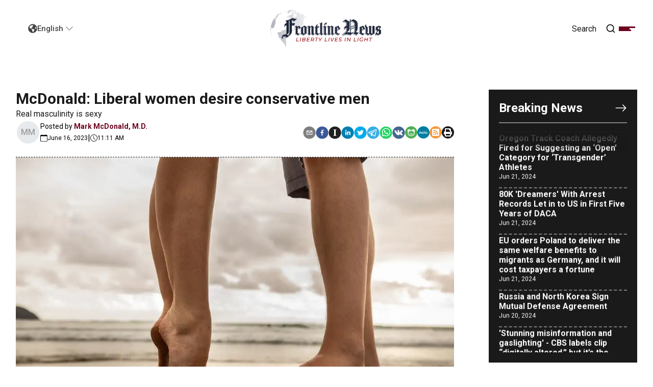

--- FILE ---
content_type: text/html; charset=utf-8
request_url: https://frontline.news/post/mc-donald-liberal-women-desire-conservative-men
body_size: 50815
content:
<!DOCTYPE html><html lang="en" prefix="og: http://ogp.me/ns#"><head><meta charSet="utf-8"/><meta name="viewport" content="width=device-width"/><meta name="description" content="Medical And Legal Resources To Defend Your Freedom ... Advocates for Liberty, Health, and Justice. Join Us.&amp;hellip;"/><meta name="theme-color" content="#ffffff"/><meta name="twitter:card" content="summary_large_image"/><meta name="twitter:site" content="@FrontlineNewsUS"/><meta name="twitter:creator" content="@FrontlineNewsUS"/><meta property="og:description" content="Medical And Legal Resources To Defend Your Freedom ... Advocates for Liberty, Health, and Justice. Join Us.&amp;hellip;"/><meta property="og:url" content="https://frontline.news/post/mc-donald-liberal-women-desire-conservative-men"/><meta property="og:locale" content="en"/><meta property="og:site_name" content="Frontline News"/><link rel="canonical" href="https://frontline.news/post/mc-donald-liberal-women-desire-conservative-men"/><meta property="viewport" content="minimum-scale=1, initial-scale=1, width=device-width, shrink-to-fit=no, user-scalable=no, viewport-fit=cover"/><meta property="author" content="Frontline News"/><meta property="theme-color" content="#ffffff"/><meta property="apple-mobile-web-app-capable" content="yes"/><meta property="apple-mobile-web-app-status-bar-style" content="black-translucent"/><link rel="icon" href="/favicons/favicon_32.png" sizes="32x32"/><link rel="icon" href="/favicons/favicon_76.png" sizes="76x76"/><link rel="icon" href="/favicons/favicon_114.png" sizes="114x114"/><link rel="icon" href="/favicons/favicon_256.png" sizes="256x256"/><link rel="apple-touch-icon" href="/favicons/favicon_32.png" sizes="32x32"/><link rel="apple-touch-icon" href="/favicons/favicon_76.png" sizes="76x76"/><link rel="apple-touch-icon" href="/favicons/favicon_114.png" sizes="114x114"/><link rel="apple-touch-icon" href="/favicons/favicon_256.png" sizes="256x256"/><title>Frontline News | Frontline News</title><meta name="robots" content="index,follow"/><meta property="og:title" content="Frontline News | Frontline News"/><meta property="og:type" content="article"/><meta property="article:published_time" content="2023-06-16T11:11:40.890Z"/><meta property="article:modified_time" content="2023-06-18T15:40:09.132Z"/><meta property="article:author" content="Mark McDonald, M.D."/><meta property="og:image" content="https://res.cloudinary.com/aflds/image/upload/v1686913662/i_Stock_1214079479_0978e23480.jpg"/><meta property="og:image:alt" content="McDonald: Liberal women desire conservative men"/><meta property="og:image:type" content="image/jpeg"/><meta property="og:image:width" content="1254"/><meta property="og:image:height" content="836"/><link rel="preload" as="image" imageSrcSet="/_next/image?url=https%3A%2F%2Fres.cloudinary.com%2Faflds%2Fimage%2Fupload%2Fq_auto%2Cw_1920%2Ch_1080%2Cc_limit%2Cf_webp%2Fv1686913662%2Fi_Stock_1214079479_0978e23480.jpg&amp;w=1920&amp;q=75 1x, /_next/image?url=https%3A%2F%2Fres.cloudinary.com%2Faflds%2Fimage%2Fupload%2Fq_auto%2Cw_1920%2Ch_1080%2Cc_limit%2Cf_webp%2Fv1686913662%2Fi_Stock_1214079479_0978e23480.jpg&amp;w=3840&amp;q=75 2x" fetchpriority="high"/><meta name="next-head-count" content="38"/><meta name="application-name" content="Frontline News"/><meta name="apple-mobile-web-app-capable" content="yes"/><meta name="apple-mobile-web-app-status-bar-style" content="#FFFFFF"/><meta name="apple-mobile-web-app-title" content="Frontline News"/><meta name="format-detection" content="telephone=no"/><meta name="mobile-web-app-capable" content="yes"/><meta name="msapplication-TileColor" content="#FFFFFF"/><meta name="msapplication-tap-highlight" content="no"/><meta name="theme-color" content="#FFFFFF"/><link rel="preconnect" href="https://fonts.googleapis.com"/><link rel="preconnect" href="https://fonts.gstatic.com"/><link rel="preconnect" href="https://fonts.gstatic.com" crossorigin /><script id="stackadapt" data-nscript="beforeInteractive">!function(s,a,e,v,n,t,z){if(s.saq)return;n=s.saq=function(){n.callMethod?n.callMethod.apply(n,arguments):n.queue.push(arguments)};if(!s._saq)s._saq=n;n.push=n;n.loaded=!0;n.version='1.0';n.queue=[];t=a.createElement(e);t.async=!0;t.src=v;z=a.getElementsByTagName(e)[0];z.parentNode.insertBefore(t,z)}(window,document,'script','https://tags.srv.stackadapt.com/events.js');saq('ts', 'OsjmkcM6MKkUWlnQHUFKYA');</script><script id="gtag" data-nscript="beforeInteractive">
            window.dataLayer = window.dataLayer || [];
            function gtag(){dataLayer.push(arguments);}
            gtag('js', new Date());

            gtag('config', 'G-19ST6ZZRL2');
          </script><link rel="preload" href="/_next/static/css/7baf015788ab3547.css" as="style"/><link rel="stylesheet" href="/_next/static/css/7baf015788ab3547.css" data-n-g=""/><noscript data-n-css=""></noscript><script defer="" nomodule="" src="/_next/static/chunks/polyfills-78c92fac7aa8fdd8.js"></script><script async="" src="https://www.googletagmanager.com/gtag/js?id=G-19ST6ZZRL2" defer="" data-nscript="beforeInteractive"></script><script src="/_next/static/chunks/webpack-970c849841225818.js" defer=""></script><script src="/_next/static/chunks/framework-18c7e6fcf99e5daa.js" defer=""></script><script src="/_next/static/chunks/main-be4abda9847426ff.js" defer=""></script><script src="/_next/static/chunks/pages/_app-2b438e3a800ad87d.js" defer=""></script><script src="/_next/static/chunks/252f366e-b8b85d42503c717d.js" defer=""></script><script src="/_next/static/chunks/0c428ae2-fd1832aae65389af.js" defer=""></script><script src="/_next/static/chunks/1bfc9850-4ea68262947d2e3f.js" defer=""></script><script src="/_next/static/chunks/d7eeaac4-73b604c09a4cb591.js" defer=""></script><script src="/_next/static/chunks/94726e6d-710e6ea5ad3fe7da.js" defer=""></script><script src="/_next/static/chunks/7f0c75c1-bf4f03e95febec3e.js" defer=""></script><script src="/_next/static/chunks/1a48c3c1-9ced1aa44567530a.js" defer=""></script><script src="/_next/static/chunks/29107295-5d9eb55b2b652ca8.js" defer=""></script><script src="/_next/static/chunks/501-f307395ac8986396.js" defer=""></script><script src="/_next/static/chunks/994-49a88b2c8d363cf7.js" defer=""></script><script src="/_next/static/chunks/692-79aa7421fcd391dc.js" defer=""></script><script src="/_next/static/chunks/675-414fcff5ea7ca338.js" defer=""></script><script src="/_next/static/chunks/837-ad66430014751a3b.js" defer=""></script><script src="/_next/static/chunks/2-0778c9179f7a6f02.js" defer=""></script><script src="/_next/static/chunks/944-4a4cb91141b157b3.js" defer=""></script><script src="/_next/static/chunks/393-8af6c98177ade73e.js" defer=""></script><script src="/_next/static/chunks/174-dbab9ca5d0738c43.js" defer=""></script><script src="/_next/static/chunks/505-9b9614c74dd20f9a.js" defer=""></script><script src="/_next/static/chunks/pages/post/%5Bslug%5D-04609f27659615e0.js" defer=""></script><script src="/_next/static/DuuWYGk67489NH0t3RNH5/_buildManifest.js" defer=""></script><script src="/_next/static/DuuWYGk67489NH0t3RNH5/_ssgManifest.js" defer=""></script><style data-href="https://fonts.googleapis.com/css2?family=Roboto:wght@100;300;400;500;700;900&display=swap">@font-face{font-family:'Roboto';font-style:normal;font-weight:100;font-stretch:normal;font-display:swap;src:url(https://fonts.gstatic.com/s/roboto/v49/KFOMCnqEu92Fr1ME7kSn66aGLdTylUAMQXC89YmC2DPNWubEbGmQ.woff) format('woff')}@font-face{font-family:'Roboto';font-style:normal;font-weight:300;font-stretch:normal;font-display:swap;src:url(https://fonts.gstatic.com/s/roboto/v49/KFOMCnqEu92Fr1ME7kSn66aGLdTylUAMQXC89YmC2DPNWuaabWmQ.woff) format('woff')}@font-face{font-family:'Roboto';font-style:normal;font-weight:400;font-stretch:normal;font-display:swap;src:url(https://fonts.gstatic.com/s/roboto/v49/KFOMCnqEu92Fr1ME7kSn66aGLdTylUAMQXC89YmC2DPNWubEbWmQ.woff) format('woff')}@font-face{font-family:'Roboto';font-style:normal;font-weight:500;font-stretch:normal;font-display:swap;src:url(https://fonts.gstatic.com/s/roboto/v49/KFOMCnqEu92Fr1ME7kSn66aGLdTylUAMQXC89YmC2DPNWub2bWmQ.woff) format('woff')}@font-face{font-family:'Roboto';font-style:normal;font-weight:700;font-stretch:normal;font-display:swap;src:url(https://fonts.gstatic.com/s/roboto/v49/KFOMCnqEu92Fr1ME7kSn66aGLdTylUAMQXC89YmC2DPNWuYjammQ.woff) format('woff')}@font-face{font-family:'Roboto';font-style:normal;font-weight:900;font-stretch:normal;font-display:swap;src:url(https://fonts.gstatic.com/s/roboto/v49/KFOMCnqEu92Fr1ME7kSn66aGLdTylUAMQXC89YmC2DPNWuZtammQ.woff) format('woff')}@font-face{font-family:'Roboto';font-style:normal;font-weight:100;font-stretch:100%;font-display:swap;src:url(https://fonts.gstatic.com/s/roboto/v49/KFO7CnqEu92Fr1ME7kSn66aGLdTylUAMa3GUBHMdazTgWw.woff2) format('woff2');unicode-range:U+0460-052F,U+1C80-1C8A,U+20B4,U+2DE0-2DFF,U+A640-A69F,U+FE2E-FE2F}@font-face{font-family:'Roboto';font-style:normal;font-weight:100;font-stretch:100%;font-display:swap;src:url(https://fonts.gstatic.com/s/roboto/v49/KFO7CnqEu92Fr1ME7kSn66aGLdTylUAMa3iUBHMdazTgWw.woff2) format('woff2');unicode-range:U+0301,U+0400-045F,U+0490-0491,U+04B0-04B1,U+2116}@font-face{font-family:'Roboto';font-style:normal;font-weight:100;font-stretch:100%;font-display:swap;src:url(https://fonts.gstatic.com/s/roboto/v49/KFO7CnqEu92Fr1ME7kSn66aGLdTylUAMa3CUBHMdazTgWw.woff2) format('woff2');unicode-range:U+1F00-1FFF}@font-face{font-family:'Roboto';font-style:normal;font-weight:100;font-stretch:100%;font-display:swap;src:url(https://fonts.gstatic.com/s/roboto/v49/KFO7CnqEu92Fr1ME7kSn66aGLdTylUAMa3-UBHMdazTgWw.woff2) format('woff2');unicode-range:U+0370-0377,U+037A-037F,U+0384-038A,U+038C,U+038E-03A1,U+03A3-03FF}@font-face{font-family:'Roboto';font-style:normal;font-weight:100;font-stretch:100%;font-display:swap;src:url(https://fonts.gstatic.com/s/roboto/v49/KFO7CnqEu92Fr1ME7kSn66aGLdTylUAMawCUBHMdazTgWw.woff2) format('woff2');unicode-range:U+0302-0303,U+0305,U+0307-0308,U+0310,U+0312,U+0315,U+031A,U+0326-0327,U+032C,U+032F-0330,U+0332-0333,U+0338,U+033A,U+0346,U+034D,U+0391-03A1,U+03A3-03A9,U+03B1-03C9,U+03D1,U+03D5-03D6,U+03F0-03F1,U+03F4-03F5,U+2016-2017,U+2034-2038,U+203C,U+2040,U+2043,U+2047,U+2050,U+2057,U+205F,U+2070-2071,U+2074-208E,U+2090-209C,U+20D0-20DC,U+20E1,U+20E5-20EF,U+2100-2112,U+2114-2115,U+2117-2121,U+2123-214F,U+2190,U+2192,U+2194-21AE,U+21B0-21E5,U+21F1-21F2,U+21F4-2211,U+2213-2214,U+2216-22FF,U+2308-230B,U+2310,U+2319,U+231C-2321,U+2336-237A,U+237C,U+2395,U+239B-23B7,U+23D0,U+23DC-23E1,U+2474-2475,U+25AF,U+25B3,U+25B7,U+25BD,U+25C1,U+25CA,U+25CC,U+25FB,U+266D-266F,U+27C0-27FF,U+2900-2AFF,U+2B0E-2B11,U+2B30-2B4C,U+2BFE,U+3030,U+FF5B,U+FF5D,U+1D400-1D7FF,U+1EE00-1EEFF}@font-face{font-family:'Roboto';font-style:normal;font-weight:100;font-stretch:100%;font-display:swap;src:url(https://fonts.gstatic.com/s/roboto/v49/KFO7CnqEu92Fr1ME7kSn66aGLdTylUAMaxKUBHMdazTgWw.woff2) format('woff2');unicode-range:U+0001-000C,U+000E-001F,U+007F-009F,U+20DD-20E0,U+20E2-20E4,U+2150-218F,U+2190,U+2192,U+2194-2199,U+21AF,U+21E6-21F0,U+21F3,U+2218-2219,U+2299,U+22C4-22C6,U+2300-243F,U+2440-244A,U+2460-24FF,U+25A0-27BF,U+2800-28FF,U+2921-2922,U+2981,U+29BF,U+29EB,U+2B00-2BFF,U+4DC0-4DFF,U+FFF9-FFFB,U+10140-1018E,U+10190-1019C,U+101A0,U+101D0-101FD,U+102E0-102FB,U+10E60-10E7E,U+1D2C0-1D2D3,U+1D2E0-1D37F,U+1F000-1F0FF,U+1F100-1F1AD,U+1F1E6-1F1FF,U+1F30D-1F30F,U+1F315,U+1F31C,U+1F31E,U+1F320-1F32C,U+1F336,U+1F378,U+1F37D,U+1F382,U+1F393-1F39F,U+1F3A7-1F3A8,U+1F3AC-1F3AF,U+1F3C2,U+1F3C4-1F3C6,U+1F3CA-1F3CE,U+1F3D4-1F3E0,U+1F3ED,U+1F3F1-1F3F3,U+1F3F5-1F3F7,U+1F408,U+1F415,U+1F41F,U+1F426,U+1F43F,U+1F441-1F442,U+1F444,U+1F446-1F449,U+1F44C-1F44E,U+1F453,U+1F46A,U+1F47D,U+1F4A3,U+1F4B0,U+1F4B3,U+1F4B9,U+1F4BB,U+1F4BF,U+1F4C8-1F4CB,U+1F4D6,U+1F4DA,U+1F4DF,U+1F4E3-1F4E6,U+1F4EA-1F4ED,U+1F4F7,U+1F4F9-1F4FB,U+1F4FD-1F4FE,U+1F503,U+1F507-1F50B,U+1F50D,U+1F512-1F513,U+1F53E-1F54A,U+1F54F-1F5FA,U+1F610,U+1F650-1F67F,U+1F687,U+1F68D,U+1F691,U+1F694,U+1F698,U+1F6AD,U+1F6B2,U+1F6B9-1F6BA,U+1F6BC,U+1F6C6-1F6CF,U+1F6D3-1F6D7,U+1F6E0-1F6EA,U+1F6F0-1F6F3,U+1F6F7-1F6FC,U+1F700-1F7FF,U+1F800-1F80B,U+1F810-1F847,U+1F850-1F859,U+1F860-1F887,U+1F890-1F8AD,U+1F8B0-1F8BB,U+1F8C0-1F8C1,U+1F900-1F90B,U+1F93B,U+1F946,U+1F984,U+1F996,U+1F9E9,U+1FA00-1FA6F,U+1FA70-1FA7C,U+1FA80-1FA89,U+1FA8F-1FAC6,U+1FACE-1FADC,U+1FADF-1FAE9,U+1FAF0-1FAF8,U+1FB00-1FBFF}@font-face{font-family:'Roboto';font-style:normal;font-weight:100;font-stretch:100%;font-display:swap;src:url(https://fonts.gstatic.com/s/roboto/v49/KFO7CnqEu92Fr1ME7kSn66aGLdTylUAMa3OUBHMdazTgWw.woff2) format('woff2');unicode-range:U+0102-0103,U+0110-0111,U+0128-0129,U+0168-0169,U+01A0-01A1,U+01AF-01B0,U+0300-0301,U+0303-0304,U+0308-0309,U+0323,U+0329,U+1EA0-1EF9,U+20AB}@font-face{font-family:'Roboto';font-style:normal;font-weight:100;font-stretch:100%;font-display:swap;src:url(https://fonts.gstatic.com/s/roboto/v49/KFO7CnqEu92Fr1ME7kSn66aGLdTylUAMa3KUBHMdazTgWw.woff2) format('woff2');unicode-range:U+0100-02BA,U+02BD-02C5,U+02C7-02CC,U+02CE-02D7,U+02DD-02FF,U+0304,U+0308,U+0329,U+1D00-1DBF,U+1E00-1E9F,U+1EF2-1EFF,U+2020,U+20A0-20AB,U+20AD-20C0,U+2113,U+2C60-2C7F,U+A720-A7FF}@font-face{font-family:'Roboto';font-style:normal;font-weight:100;font-stretch:100%;font-display:swap;src:url(https://fonts.gstatic.com/s/roboto/v49/KFO7CnqEu92Fr1ME7kSn66aGLdTylUAMa3yUBHMdazQ.woff2) format('woff2');unicode-range:U+0000-00FF,U+0131,U+0152-0153,U+02BB-02BC,U+02C6,U+02DA,U+02DC,U+0304,U+0308,U+0329,U+2000-206F,U+20AC,U+2122,U+2191,U+2193,U+2212,U+2215,U+FEFF,U+FFFD}@font-face{font-family:'Roboto';font-style:normal;font-weight:300;font-stretch:100%;font-display:swap;src:url(https://fonts.gstatic.com/s/roboto/v49/KFO7CnqEu92Fr1ME7kSn66aGLdTylUAMa3GUBHMdazTgWw.woff2) format('woff2');unicode-range:U+0460-052F,U+1C80-1C8A,U+20B4,U+2DE0-2DFF,U+A640-A69F,U+FE2E-FE2F}@font-face{font-family:'Roboto';font-style:normal;font-weight:300;font-stretch:100%;font-display:swap;src:url(https://fonts.gstatic.com/s/roboto/v49/KFO7CnqEu92Fr1ME7kSn66aGLdTylUAMa3iUBHMdazTgWw.woff2) format('woff2');unicode-range:U+0301,U+0400-045F,U+0490-0491,U+04B0-04B1,U+2116}@font-face{font-family:'Roboto';font-style:normal;font-weight:300;font-stretch:100%;font-display:swap;src:url(https://fonts.gstatic.com/s/roboto/v49/KFO7CnqEu92Fr1ME7kSn66aGLdTylUAMa3CUBHMdazTgWw.woff2) format('woff2');unicode-range:U+1F00-1FFF}@font-face{font-family:'Roboto';font-style:normal;font-weight:300;font-stretch:100%;font-display:swap;src:url(https://fonts.gstatic.com/s/roboto/v49/KFO7CnqEu92Fr1ME7kSn66aGLdTylUAMa3-UBHMdazTgWw.woff2) format('woff2');unicode-range:U+0370-0377,U+037A-037F,U+0384-038A,U+038C,U+038E-03A1,U+03A3-03FF}@font-face{font-family:'Roboto';font-style:normal;font-weight:300;font-stretch:100%;font-display:swap;src:url(https://fonts.gstatic.com/s/roboto/v49/KFO7CnqEu92Fr1ME7kSn66aGLdTylUAMawCUBHMdazTgWw.woff2) format('woff2');unicode-range:U+0302-0303,U+0305,U+0307-0308,U+0310,U+0312,U+0315,U+031A,U+0326-0327,U+032C,U+032F-0330,U+0332-0333,U+0338,U+033A,U+0346,U+034D,U+0391-03A1,U+03A3-03A9,U+03B1-03C9,U+03D1,U+03D5-03D6,U+03F0-03F1,U+03F4-03F5,U+2016-2017,U+2034-2038,U+203C,U+2040,U+2043,U+2047,U+2050,U+2057,U+205F,U+2070-2071,U+2074-208E,U+2090-209C,U+20D0-20DC,U+20E1,U+20E5-20EF,U+2100-2112,U+2114-2115,U+2117-2121,U+2123-214F,U+2190,U+2192,U+2194-21AE,U+21B0-21E5,U+21F1-21F2,U+21F4-2211,U+2213-2214,U+2216-22FF,U+2308-230B,U+2310,U+2319,U+231C-2321,U+2336-237A,U+237C,U+2395,U+239B-23B7,U+23D0,U+23DC-23E1,U+2474-2475,U+25AF,U+25B3,U+25B7,U+25BD,U+25C1,U+25CA,U+25CC,U+25FB,U+266D-266F,U+27C0-27FF,U+2900-2AFF,U+2B0E-2B11,U+2B30-2B4C,U+2BFE,U+3030,U+FF5B,U+FF5D,U+1D400-1D7FF,U+1EE00-1EEFF}@font-face{font-family:'Roboto';font-style:normal;font-weight:300;font-stretch:100%;font-display:swap;src:url(https://fonts.gstatic.com/s/roboto/v49/KFO7CnqEu92Fr1ME7kSn66aGLdTylUAMaxKUBHMdazTgWw.woff2) format('woff2');unicode-range:U+0001-000C,U+000E-001F,U+007F-009F,U+20DD-20E0,U+20E2-20E4,U+2150-218F,U+2190,U+2192,U+2194-2199,U+21AF,U+21E6-21F0,U+21F3,U+2218-2219,U+2299,U+22C4-22C6,U+2300-243F,U+2440-244A,U+2460-24FF,U+25A0-27BF,U+2800-28FF,U+2921-2922,U+2981,U+29BF,U+29EB,U+2B00-2BFF,U+4DC0-4DFF,U+FFF9-FFFB,U+10140-1018E,U+10190-1019C,U+101A0,U+101D0-101FD,U+102E0-102FB,U+10E60-10E7E,U+1D2C0-1D2D3,U+1D2E0-1D37F,U+1F000-1F0FF,U+1F100-1F1AD,U+1F1E6-1F1FF,U+1F30D-1F30F,U+1F315,U+1F31C,U+1F31E,U+1F320-1F32C,U+1F336,U+1F378,U+1F37D,U+1F382,U+1F393-1F39F,U+1F3A7-1F3A8,U+1F3AC-1F3AF,U+1F3C2,U+1F3C4-1F3C6,U+1F3CA-1F3CE,U+1F3D4-1F3E0,U+1F3ED,U+1F3F1-1F3F3,U+1F3F5-1F3F7,U+1F408,U+1F415,U+1F41F,U+1F426,U+1F43F,U+1F441-1F442,U+1F444,U+1F446-1F449,U+1F44C-1F44E,U+1F453,U+1F46A,U+1F47D,U+1F4A3,U+1F4B0,U+1F4B3,U+1F4B9,U+1F4BB,U+1F4BF,U+1F4C8-1F4CB,U+1F4D6,U+1F4DA,U+1F4DF,U+1F4E3-1F4E6,U+1F4EA-1F4ED,U+1F4F7,U+1F4F9-1F4FB,U+1F4FD-1F4FE,U+1F503,U+1F507-1F50B,U+1F50D,U+1F512-1F513,U+1F53E-1F54A,U+1F54F-1F5FA,U+1F610,U+1F650-1F67F,U+1F687,U+1F68D,U+1F691,U+1F694,U+1F698,U+1F6AD,U+1F6B2,U+1F6B9-1F6BA,U+1F6BC,U+1F6C6-1F6CF,U+1F6D3-1F6D7,U+1F6E0-1F6EA,U+1F6F0-1F6F3,U+1F6F7-1F6FC,U+1F700-1F7FF,U+1F800-1F80B,U+1F810-1F847,U+1F850-1F859,U+1F860-1F887,U+1F890-1F8AD,U+1F8B0-1F8BB,U+1F8C0-1F8C1,U+1F900-1F90B,U+1F93B,U+1F946,U+1F984,U+1F996,U+1F9E9,U+1FA00-1FA6F,U+1FA70-1FA7C,U+1FA80-1FA89,U+1FA8F-1FAC6,U+1FACE-1FADC,U+1FADF-1FAE9,U+1FAF0-1FAF8,U+1FB00-1FBFF}@font-face{font-family:'Roboto';font-style:normal;font-weight:300;font-stretch:100%;font-display:swap;src:url(https://fonts.gstatic.com/s/roboto/v49/KFO7CnqEu92Fr1ME7kSn66aGLdTylUAMa3OUBHMdazTgWw.woff2) format('woff2');unicode-range:U+0102-0103,U+0110-0111,U+0128-0129,U+0168-0169,U+01A0-01A1,U+01AF-01B0,U+0300-0301,U+0303-0304,U+0308-0309,U+0323,U+0329,U+1EA0-1EF9,U+20AB}@font-face{font-family:'Roboto';font-style:normal;font-weight:300;font-stretch:100%;font-display:swap;src:url(https://fonts.gstatic.com/s/roboto/v49/KFO7CnqEu92Fr1ME7kSn66aGLdTylUAMa3KUBHMdazTgWw.woff2) format('woff2');unicode-range:U+0100-02BA,U+02BD-02C5,U+02C7-02CC,U+02CE-02D7,U+02DD-02FF,U+0304,U+0308,U+0329,U+1D00-1DBF,U+1E00-1E9F,U+1EF2-1EFF,U+2020,U+20A0-20AB,U+20AD-20C0,U+2113,U+2C60-2C7F,U+A720-A7FF}@font-face{font-family:'Roboto';font-style:normal;font-weight:300;font-stretch:100%;font-display:swap;src:url(https://fonts.gstatic.com/s/roboto/v49/KFO7CnqEu92Fr1ME7kSn66aGLdTylUAMa3yUBHMdazQ.woff2) format('woff2');unicode-range:U+0000-00FF,U+0131,U+0152-0153,U+02BB-02BC,U+02C6,U+02DA,U+02DC,U+0304,U+0308,U+0329,U+2000-206F,U+20AC,U+2122,U+2191,U+2193,U+2212,U+2215,U+FEFF,U+FFFD}@font-face{font-family:'Roboto';font-style:normal;font-weight:400;font-stretch:100%;font-display:swap;src:url(https://fonts.gstatic.com/s/roboto/v49/KFO7CnqEu92Fr1ME7kSn66aGLdTylUAMa3GUBHMdazTgWw.woff2) format('woff2');unicode-range:U+0460-052F,U+1C80-1C8A,U+20B4,U+2DE0-2DFF,U+A640-A69F,U+FE2E-FE2F}@font-face{font-family:'Roboto';font-style:normal;font-weight:400;font-stretch:100%;font-display:swap;src:url(https://fonts.gstatic.com/s/roboto/v49/KFO7CnqEu92Fr1ME7kSn66aGLdTylUAMa3iUBHMdazTgWw.woff2) format('woff2');unicode-range:U+0301,U+0400-045F,U+0490-0491,U+04B0-04B1,U+2116}@font-face{font-family:'Roboto';font-style:normal;font-weight:400;font-stretch:100%;font-display:swap;src:url(https://fonts.gstatic.com/s/roboto/v49/KFO7CnqEu92Fr1ME7kSn66aGLdTylUAMa3CUBHMdazTgWw.woff2) format('woff2');unicode-range:U+1F00-1FFF}@font-face{font-family:'Roboto';font-style:normal;font-weight:400;font-stretch:100%;font-display:swap;src:url(https://fonts.gstatic.com/s/roboto/v49/KFO7CnqEu92Fr1ME7kSn66aGLdTylUAMa3-UBHMdazTgWw.woff2) format('woff2');unicode-range:U+0370-0377,U+037A-037F,U+0384-038A,U+038C,U+038E-03A1,U+03A3-03FF}@font-face{font-family:'Roboto';font-style:normal;font-weight:400;font-stretch:100%;font-display:swap;src:url(https://fonts.gstatic.com/s/roboto/v49/KFO7CnqEu92Fr1ME7kSn66aGLdTylUAMawCUBHMdazTgWw.woff2) format('woff2');unicode-range:U+0302-0303,U+0305,U+0307-0308,U+0310,U+0312,U+0315,U+031A,U+0326-0327,U+032C,U+032F-0330,U+0332-0333,U+0338,U+033A,U+0346,U+034D,U+0391-03A1,U+03A3-03A9,U+03B1-03C9,U+03D1,U+03D5-03D6,U+03F0-03F1,U+03F4-03F5,U+2016-2017,U+2034-2038,U+203C,U+2040,U+2043,U+2047,U+2050,U+2057,U+205F,U+2070-2071,U+2074-208E,U+2090-209C,U+20D0-20DC,U+20E1,U+20E5-20EF,U+2100-2112,U+2114-2115,U+2117-2121,U+2123-214F,U+2190,U+2192,U+2194-21AE,U+21B0-21E5,U+21F1-21F2,U+21F4-2211,U+2213-2214,U+2216-22FF,U+2308-230B,U+2310,U+2319,U+231C-2321,U+2336-237A,U+237C,U+2395,U+239B-23B7,U+23D0,U+23DC-23E1,U+2474-2475,U+25AF,U+25B3,U+25B7,U+25BD,U+25C1,U+25CA,U+25CC,U+25FB,U+266D-266F,U+27C0-27FF,U+2900-2AFF,U+2B0E-2B11,U+2B30-2B4C,U+2BFE,U+3030,U+FF5B,U+FF5D,U+1D400-1D7FF,U+1EE00-1EEFF}@font-face{font-family:'Roboto';font-style:normal;font-weight:400;font-stretch:100%;font-display:swap;src:url(https://fonts.gstatic.com/s/roboto/v49/KFO7CnqEu92Fr1ME7kSn66aGLdTylUAMaxKUBHMdazTgWw.woff2) format('woff2');unicode-range:U+0001-000C,U+000E-001F,U+007F-009F,U+20DD-20E0,U+20E2-20E4,U+2150-218F,U+2190,U+2192,U+2194-2199,U+21AF,U+21E6-21F0,U+21F3,U+2218-2219,U+2299,U+22C4-22C6,U+2300-243F,U+2440-244A,U+2460-24FF,U+25A0-27BF,U+2800-28FF,U+2921-2922,U+2981,U+29BF,U+29EB,U+2B00-2BFF,U+4DC0-4DFF,U+FFF9-FFFB,U+10140-1018E,U+10190-1019C,U+101A0,U+101D0-101FD,U+102E0-102FB,U+10E60-10E7E,U+1D2C0-1D2D3,U+1D2E0-1D37F,U+1F000-1F0FF,U+1F100-1F1AD,U+1F1E6-1F1FF,U+1F30D-1F30F,U+1F315,U+1F31C,U+1F31E,U+1F320-1F32C,U+1F336,U+1F378,U+1F37D,U+1F382,U+1F393-1F39F,U+1F3A7-1F3A8,U+1F3AC-1F3AF,U+1F3C2,U+1F3C4-1F3C6,U+1F3CA-1F3CE,U+1F3D4-1F3E0,U+1F3ED,U+1F3F1-1F3F3,U+1F3F5-1F3F7,U+1F408,U+1F415,U+1F41F,U+1F426,U+1F43F,U+1F441-1F442,U+1F444,U+1F446-1F449,U+1F44C-1F44E,U+1F453,U+1F46A,U+1F47D,U+1F4A3,U+1F4B0,U+1F4B3,U+1F4B9,U+1F4BB,U+1F4BF,U+1F4C8-1F4CB,U+1F4D6,U+1F4DA,U+1F4DF,U+1F4E3-1F4E6,U+1F4EA-1F4ED,U+1F4F7,U+1F4F9-1F4FB,U+1F4FD-1F4FE,U+1F503,U+1F507-1F50B,U+1F50D,U+1F512-1F513,U+1F53E-1F54A,U+1F54F-1F5FA,U+1F610,U+1F650-1F67F,U+1F687,U+1F68D,U+1F691,U+1F694,U+1F698,U+1F6AD,U+1F6B2,U+1F6B9-1F6BA,U+1F6BC,U+1F6C6-1F6CF,U+1F6D3-1F6D7,U+1F6E0-1F6EA,U+1F6F0-1F6F3,U+1F6F7-1F6FC,U+1F700-1F7FF,U+1F800-1F80B,U+1F810-1F847,U+1F850-1F859,U+1F860-1F887,U+1F890-1F8AD,U+1F8B0-1F8BB,U+1F8C0-1F8C1,U+1F900-1F90B,U+1F93B,U+1F946,U+1F984,U+1F996,U+1F9E9,U+1FA00-1FA6F,U+1FA70-1FA7C,U+1FA80-1FA89,U+1FA8F-1FAC6,U+1FACE-1FADC,U+1FADF-1FAE9,U+1FAF0-1FAF8,U+1FB00-1FBFF}@font-face{font-family:'Roboto';font-style:normal;font-weight:400;font-stretch:100%;font-display:swap;src:url(https://fonts.gstatic.com/s/roboto/v49/KFO7CnqEu92Fr1ME7kSn66aGLdTylUAMa3OUBHMdazTgWw.woff2) format('woff2');unicode-range:U+0102-0103,U+0110-0111,U+0128-0129,U+0168-0169,U+01A0-01A1,U+01AF-01B0,U+0300-0301,U+0303-0304,U+0308-0309,U+0323,U+0329,U+1EA0-1EF9,U+20AB}@font-face{font-family:'Roboto';font-style:normal;font-weight:400;font-stretch:100%;font-display:swap;src:url(https://fonts.gstatic.com/s/roboto/v49/KFO7CnqEu92Fr1ME7kSn66aGLdTylUAMa3KUBHMdazTgWw.woff2) format('woff2');unicode-range:U+0100-02BA,U+02BD-02C5,U+02C7-02CC,U+02CE-02D7,U+02DD-02FF,U+0304,U+0308,U+0329,U+1D00-1DBF,U+1E00-1E9F,U+1EF2-1EFF,U+2020,U+20A0-20AB,U+20AD-20C0,U+2113,U+2C60-2C7F,U+A720-A7FF}@font-face{font-family:'Roboto';font-style:normal;font-weight:400;font-stretch:100%;font-display:swap;src:url(https://fonts.gstatic.com/s/roboto/v49/KFO7CnqEu92Fr1ME7kSn66aGLdTylUAMa3yUBHMdazQ.woff2) format('woff2');unicode-range:U+0000-00FF,U+0131,U+0152-0153,U+02BB-02BC,U+02C6,U+02DA,U+02DC,U+0304,U+0308,U+0329,U+2000-206F,U+20AC,U+2122,U+2191,U+2193,U+2212,U+2215,U+FEFF,U+FFFD}@font-face{font-family:'Roboto';font-style:normal;font-weight:500;font-stretch:100%;font-display:swap;src:url(https://fonts.gstatic.com/s/roboto/v49/KFO7CnqEu92Fr1ME7kSn66aGLdTylUAMa3GUBHMdazTgWw.woff2) format('woff2');unicode-range:U+0460-052F,U+1C80-1C8A,U+20B4,U+2DE0-2DFF,U+A640-A69F,U+FE2E-FE2F}@font-face{font-family:'Roboto';font-style:normal;font-weight:500;font-stretch:100%;font-display:swap;src:url(https://fonts.gstatic.com/s/roboto/v49/KFO7CnqEu92Fr1ME7kSn66aGLdTylUAMa3iUBHMdazTgWw.woff2) format('woff2');unicode-range:U+0301,U+0400-045F,U+0490-0491,U+04B0-04B1,U+2116}@font-face{font-family:'Roboto';font-style:normal;font-weight:500;font-stretch:100%;font-display:swap;src:url(https://fonts.gstatic.com/s/roboto/v49/KFO7CnqEu92Fr1ME7kSn66aGLdTylUAMa3CUBHMdazTgWw.woff2) format('woff2');unicode-range:U+1F00-1FFF}@font-face{font-family:'Roboto';font-style:normal;font-weight:500;font-stretch:100%;font-display:swap;src:url(https://fonts.gstatic.com/s/roboto/v49/KFO7CnqEu92Fr1ME7kSn66aGLdTylUAMa3-UBHMdazTgWw.woff2) format('woff2');unicode-range:U+0370-0377,U+037A-037F,U+0384-038A,U+038C,U+038E-03A1,U+03A3-03FF}@font-face{font-family:'Roboto';font-style:normal;font-weight:500;font-stretch:100%;font-display:swap;src:url(https://fonts.gstatic.com/s/roboto/v49/KFO7CnqEu92Fr1ME7kSn66aGLdTylUAMawCUBHMdazTgWw.woff2) format('woff2');unicode-range:U+0302-0303,U+0305,U+0307-0308,U+0310,U+0312,U+0315,U+031A,U+0326-0327,U+032C,U+032F-0330,U+0332-0333,U+0338,U+033A,U+0346,U+034D,U+0391-03A1,U+03A3-03A9,U+03B1-03C9,U+03D1,U+03D5-03D6,U+03F0-03F1,U+03F4-03F5,U+2016-2017,U+2034-2038,U+203C,U+2040,U+2043,U+2047,U+2050,U+2057,U+205F,U+2070-2071,U+2074-208E,U+2090-209C,U+20D0-20DC,U+20E1,U+20E5-20EF,U+2100-2112,U+2114-2115,U+2117-2121,U+2123-214F,U+2190,U+2192,U+2194-21AE,U+21B0-21E5,U+21F1-21F2,U+21F4-2211,U+2213-2214,U+2216-22FF,U+2308-230B,U+2310,U+2319,U+231C-2321,U+2336-237A,U+237C,U+2395,U+239B-23B7,U+23D0,U+23DC-23E1,U+2474-2475,U+25AF,U+25B3,U+25B7,U+25BD,U+25C1,U+25CA,U+25CC,U+25FB,U+266D-266F,U+27C0-27FF,U+2900-2AFF,U+2B0E-2B11,U+2B30-2B4C,U+2BFE,U+3030,U+FF5B,U+FF5D,U+1D400-1D7FF,U+1EE00-1EEFF}@font-face{font-family:'Roboto';font-style:normal;font-weight:500;font-stretch:100%;font-display:swap;src:url(https://fonts.gstatic.com/s/roboto/v49/KFO7CnqEu92Fr1ME7kSn66aGLdTylUAMaxKUBHMdazTgWw.woff2) format('woff2');unicode-range:U+0001-000C,U+000E-001F,U+007F-009F,U+20DD-20E0,U+20E2-20E4,U+2150-218F,U+2190,U+2192,U+2194-2199,U+21AF,U+21E6-21F0,U+21F3,U+2218-2219,U+2299,U+22C4-22C6,U+2300-243F,U+2440-244A,U+2460-24FF,U+25A0-27BF,U+2800-28FF,U+2921-2922,U+2981,U+29BF,U+29EB,U+2B00-2BFF,U+4DC0-4DFF,U+FFF9-FFFB,U+10140-1018E,U+10190-1019C,U+101A0,U+101D0-101FD,U+102E0-102FB,U+10E60-10E7E,U+1D2C0-1D2D3,U+1D2E0-1D37F,U+1F000-1F0FF,U+1F100-1F1AD,U+1F1E6-1F1FF,U+1F30D-1F30F,U+1F315,U+1F31C,U+1F31E,U+1F320-1F32C,U+1F336,U+1F378,U+1F37D,U+1F382,U+1F393-1F39F,U+1F3A7-1F3A8,U+1F3AC-1F3AF,U+1F3C2,U+1F3C4-1F3C6,U+1F3CA-1F3CE,U+1F3D4-1F3E0,U+1F3ED,U+1F3F1-1F3F3,U+1F3F5-1F3F7,U+1F408,U+1F415,U+1F41F,U+1F426,U+1F43F,U+1F441-1F442,U+1F444,U+1F446-1F449,U+1F44C-1F44E,U+1F453,U+1F46A,U+1F47D,U+1F4A3,U+1F4B0,U+1F4B3,U+1F4B9,U+1F4BB,U+1F4BF,U+1F4C8-1F4CB,U+1F4D6,U+1F4DA,U+1F4DF,U+1F4E3-1F4E6,U+1F4EA-1F4ED,U+1F4F7,U+1F4F9-1F4FB,U+1F4FD-1F4FE,U+1F503,U+1F507-1F50B,U+1F50D,U+1F512-1F513,U+1F53E-1F54A,U+1F54F-1F5FA,U+1F610,U+1F650-1F67F,U+1F687,U+1F68D,U+1F691,U+1F694,U+1F698,U+1F6AD,U+1F6B2,U+1F6B9-1F6BA,U+1F6BC,U+1F6C6-1F6CF,U+1F6D3-1F6D7,U+1F6E0-1F6EA,U+1F6F0-1F6F3,U+1F6F7-1F6FC,U+1F700-1F7FF,U+1F800-1F80B,U+1F810-1F847,U+1F850-1F859,U+1F860-1F887,U+1F890-1F8AD,U+1F8B0-1F8BB,U+1F8C0-1F8C1,U+1F900-1F90B,U+1F93B,U+1F946,U+1F984,U+1F996,U+1F9E9,U+1FA00-1FA6F,U+1FA70-1FA7C,U+1FA80-1FA89,U+1FA8F-1FAC6,U+1FACE-1FADC,U+1FADF-1FAE9,U+1FAF0-1FAF8,U+1FB00-1FBFF}@font-face{font-family:'Roboto';font-style:normal;font-weight:500;font-stretch:100%;font-display:swap;src:url(https://fonts.gstatic.com/s/roboto/v49/KFO7CnqEu92Fr1ME7kSn66aGLdTylUAMa3OUBHMdazTgWw.woff2) format('woff2');unicode-range:U+0102-0103,U+0110-0111,U+0128-0129,U+0168-0169,U+01A0-01A1,U+01AF-01B0,U+0300-0301,U+0303-0304,U+0308-0309,U+0323,U+0329,U+1EA0-1EF9,U+20AB}@font-face{font-family:'Roboto';font-style:normal;font-weight:500;font-stretch:100%;font-display:swap;src:url(https://fonts.gstatic.com/s/roboto/v49/KFO7CnqEu92Fr1ME7kSn66aGLdTylUAMa3KUBHMdazTgWw.woff2) format('woff2');unicode-range:U+0100-02BA,U+02BD-02C5,U+02C7-02CC,U+02CE-02D7,U+02DD-02FF,U+0304,U+0308,U+0329,U+1D00-1DBF,U+1E00-1E9F,U+1EF2-1EFF,U+2020,U+20A0-20AB,U+20AD-20C0,U+2113,U+2C60-2C7F,U+A720-A7FF}@font-face{font-family:'Roboto';font-style:normal;font-weight:500;font-stretch:100%;font-display:swap;src:url(https://fonts.gstatic.com/s/roboto/v49/KFO7CnqEu92Fr1ME7kSn66aGLdTylUAMa3yUBHMdazQ.woff2) format('woff2');unicode-range:U+0000-00FF,U+0131,U+0152-0153,U+02BB-02BC,U+02C6,U+02DA,U+02DC,U+0304,U+0308,U+0329,U+2000-206F,U+20AC,U+2122,U+2191,U+2193,U+2212,U+2215,U+FEFF,U+FFFD}@font-face{font-family:'Roboto';font-style:normal;font-weight:700;font-stretch:100%;font-display:swap;src:url(https://fonts.gstatic.com/s/roboto/v49/KFO7CnqEu92Fr1ME7kSn66aGLdTylUAMa3GUBHMdazTgWw.woff2) format('woff2');unicode-range:U+0460-052F,U+1C80-1C8A,U+20B4,U+2DE0-2DFF,U+A640-A69F,U+FE2E-FE2F}@font-face{font-family:'Roboto';font-style:normal;font-weight:700;font-stretch:100%;font-display:swap;src:url(https://fonts.gstatic.com/s/roboto/v49/KFO7CnqEu92Fr1ME7kSn66aGLdTylUAMa3iUBHMdazTgWw.woff2) format('woff2');unicode-range:U+0301,U+0400-045F,U+0490-0491,U+04B0-04B1,U+2116}@font-face{font-family:'Roboto';font-style:normal;font-weight:700;font-stretch:100%;font-display:swap;src:url(https://fonts.gstatic.com/s/roboto/v49/KFO7CnqEu92Fr1ME7kSn66aGLdTylUAMa3CUBHMdazTgWw.woff2) format('woff2');unicode-range:U+1F00-1FFF}@font-face{font-family:'Roboto';font-style:normal;font-weight:700;font-stretch:100%;font-display:swap;src:url(https://fonts.gstatic.com/s/roboto/v49/KFO7CnqEu92Fr1ME7kSn66aGLdTylUAMa3-UBHMdazTgWw.woff2) format('woff2');unicode-range:U+0370-0377,U+037A-037F,U+0384-038A,U+038C,U+038E-03A1,U+03A3-03FF}@font-face{font-family:'Roboto';font-style:normal;font-weight:700;font-stretch:100%;font-display:swap;src:url(https://fonts.gstatic.com/s/roboto/v49/KFO7CnqEu92Fr1ME7kSn66aGLdTylUAMawCUBHMdazTgWw.woff2) format('woff2');unicode-range:U+0302-0303,U+0305,U+0307-0308,U+0310,U+0312,U+0315,U+031A,U+0326-0327,U+032C,U+032F-0330,U+0332-0333,U+0338,U+033A,U+0346,U+034D,U+0391-03A1,U+03A3-03A9,U+03B1-03C9,U+03D1,U+03D5-03D6,U+03F0-03F1,U+03F4-03F5,U+2016-2017,U+2034-2038,U+203C,U+2040,U+2043,U+2047,U+2050,U+2057,U+205F,U+2070-2071,U+2074-208E,U+2090-209C,U+20D0-20DC,U+20E1,U+20E5-20EF,U+2100-2112,U+2114-2115,U+2117-2121,U+2123-214F,U+2190,U+2192,U+2194-21AE,U+21B0-21E5,U+21F1-21F2,U+21F4-2211,U+2213-2214,U+2216-22FF,U+2308-230B,U+2310,U+2319,U+231C-2321,U+2336-237A,U+237C,U+2395,U+239B-23B7,U+23D0,U+23DC-23E1,U+2474-2475,U+25AF,U+25B3,U+25B7,U+25BD,U+25C1,U+25CA,U+25CC,U+25FB,U+266D-266F,U+27C0-27FF,U+2900-2AFF,U+2B0E-2B11,U+2B30-2B4C,U+2BFE,U+3030,U+FF5B,U+FF5D,U+1D400-1D7FF,U+1EE00-1EEFF}@font-face{font-family:'Roboto';font-style:normal;font-weight:700;font-stretch:100%;font-display:swap;src:url(https://fonts.gstatic.com/s/roboto/v49/KFO7CnqEu92Fr1ME7kSn66aGLdTylUAMaxKUBHMdazTgWw.woff2) format('woff2');unicode-range:U+0001-000C,U+000E-001F,U+007F-009F,U+20DD-20E0,U+20E2-20E4,U+2150-218F,U+2190,U+2192,U+2194-2199,U+21AF,U+21E6-21F0,U+21F3,U+2218-2219,U+2299,U+22C4-22C6,U+2300-243F,U+2440-244A,U+2460-24FF,U+25A0-27BF,U+2800-28FF,U+2921-2922,U+2981,U+29BF,U+29EB,U+2B00-2BFF,U+4DC0-4DFF,U+FFF9-FFFB,U+10140-1018E,U+10190-1019C,U+101A0,U+101D0-101FD,U+102E0-102FB,U+10E60-10E7E,U+1D2C0-1D2D3,U+1D2E0-1D37F,U+1F000-1F0FF,U+1F100-1F1AD,U+1F1E6-1F1FF,U+1F30D-1F30F,U+1F315,U+1F31C,U+1F31E,U+1F320-1F32C,U+1F336,U+1F378,U+1F37D,U+1F382,U+1F393-1F39F,U+1F3A7-1F3A8,U+1F3AC-1F3AF,U+1F3C2,U+1F3C4-1F3C6,U+1F3CA-1F3CE,U+1F3D4-1F3E0,U+1F3ED,U+1F3F1-1F3F3,U+1F3F5-1F3F7,U+1F408,U+1F415,U+1F41F,U+1F426,U+1F43F,U+1F441-1F442,U+1F444,U+1F446-1F449,U+1F44C-1F44E,U+1F453,U+1F46A,U+1F47D,U+1F4A3,U+1F4B0,U+1F4B3,U+1F4B9,U+1F4BB,U+1F4BF,U+1F4C8-1F4CB,U+1F4D6,U+1F4DA,U+1F4DF,U+1F4E3-1F4E6,U+1F4EA-1F4ED,U+1F4F7,U+1F4F9-1F4FB,U+1F4FD-1F4FE,U+1F503,U+1F507-1F50B,U+1F50D,U+1F512-1F513,U+1F53E-1F54A,U+1F54F-1F5FA,U+1F610,U+1F650-1F67F,U+1F687,U+1F68D,U+1F691,U+1F694,U+1F698,U+1F6AD,U+1F6B2,U+1F6B9-1F6BA,U+1F6BC,U+1F6C6-1F6CF,U+1F6D3-1F6D7,U+1F6E0-1F6EA,U+1F6F0-1F6F3,U+1F6F7-1F6FC,U+1F700-1F7FF,U+1F800-1F80B,U+1F810-1F847,U+1F850-1F859,U+1F860-1F887,U+1F890-1F8AD,U+1F8B0-1F8BB,U+1F8C0-1F8C1,U+1F900-1F90B,U+1F93B,U+1F946,U+1F984,U+1F996,U+1F9E9,U+1FA00-1FA6F,U+1FA70-1FA7C,U+1FA80-1FA89,U+1FA8F-1FAC6,U+1FACE-1FADC,U+1FADF-1FAE9,U+1FAF0-1FAF8,U+1FB00-1FBFF}@font-face{font-family:'Roboto';font-style:normal;font-weight:700;font-stretch:100%;font-display:swap;src:url(https://fonts.gstatic.com/s/roboto/v49/KFO7CnqEu92Fr1ME7kSn66aGLdTylUAMa3OUBHMdazTgWw.woff2) format('woff2');unicode-range:U+0102-0103,U+0110-0111,U+0128-0129,U+0168-0169,U+01A0-01A1,U+01AF-01B0,U+0300-0301,U+0303-0304,U+0308-0309,U+0323,U+0329,U+1EA0-1EF9,U+20AB}@font-face{font-family:'Roboto';font-style:normal;font-weight:700;font-stretch:100%;font-display:swap;src:url(https://fonts.gstatic.com/s/roboto/v49/KFO7CnqEu92Fr1ME7kSn66aGLdTylUAMa3KUBHMdazTgWw.woff2) format('woff2');unicode-range:U+0100-02BA,U+02BD-02C5,U+02C7-02CC,U+02CE-02D7,U+02DD-02FF,U+0304,U+0308,U+0329,U+1D00-1DBF,U+1E00-1E9F,U+1EF2-1EFF,U+2020,U+20A0-20AB,U+20AD-20C0,U+2113,U+2C60-2C7F,U+A720-A7FF}@font-face{font-family:'Roboto';font-style:normal;font-weight:700;font-stretch:100%;font-display:swap;src:url(https://fonts.gstatic.com/s/roboto/v49/KFO7CnqEu92Fr1ME7kSn66aGLdTylUAMa3yUBHMdazQ.woff2) format('woff2');unicode-range:U+0000-00FF,U+0131,U+0152-0153,U+02BB-02BC,U+02C6,U+02DA,U+02DC,U+0304,U+0308,U+0329,U+2000-206F,U+20AC,U+2122,U+2191,U+2193,U+2212,U+2215,U+FEFF,U+FFFD}@font-face{font-family:'Roboto';font-style:normal;font-weight:900;font-stretch:100%;font-display:swap;src:url(https://fonts.gstatic.com/s/roboto/v49/KFO7CnqEu92Fr1ME7kSn66aGLdTylUAMa3GUBHMdazTgWw.woff2) format('woff2');unicode-range:U+0460-052F,U+1C80-1C8A,U+20B4,U+2DE0-2DFF,U+A640-A69F,U+FE2E-FE2F}@font-face{font-family:'Roboto';font-style:normal;font-weight:900;font-stretch:100%;font-display:swap;src:url(https://fonts.gstatic.com/s/roboto/v49/KFO7CnqEu92Fr1ME7kSn66aGLdTylUAMa3iUBHMdazTgWw.woff2) format('woff2');unicode-range:U+0301,U+0400-045F,U+0490-0491,U+04B0-04B1,U+2116}@font-face{font-family:'Roboto';font-style:normal;font-weight:900;font-stretch:100%;font-display:swap;src:url(https://fonts.gstatic.com/s/roboto/v49/KFO7CnqEu92Fr1ME7kSn66aGLdTylUAMa3CUBHMdazTgWw.woff2) format('woff2');unicode-range:U+1F00-1FFF}@font-face{font-family:'Roboto';font-style:normal;font-weight:900;font-stretch:100%;font-display:swap;src:url(https://fonts.gstatic.com/s/roboto/v49/KFO7CnqEu92Fr1ME7kSn66aGLdTylUAMa3-UBHMdazTgWw.woff2) format('woff2');unicode-range:U+0370-0377,U+037A-037F,U+0384-038A,U+038C,U+038E-03A1,U+03A3-03FF}@font-face{font-family:'Roboto';font-style:normal;font-weight:900;font-stretch:100%;font-display:swap;src:url(https://fonts.gstatic.com/s/roboto/v49/KFO7CnqEu92Fr1ME7kSn66aGLdTylUAMawCUBHMdazTgWw.woff2) format('woff2');unicode-range:U+0302-0303,U+0305,U+0307-0308,U+0310,U+0312,U+0315,U+031A,U+0326-0327,U+032C,U+032F-0330,U+0332-0333,U+0338,U+033A,U+0346,U+034D,U+0391-03A1,U+03A3-03A9,U+03B1-03C9,U+03D1,U+03D5-03D6,U+03F0-03F1,U+03F4-03F5,U+2016-2017,U+2034-2038,U+203C,U+2040,U+2043,U+2047,U+2050,U+2057,U+205F,U+2070-2071,U+2074-208E,U+2090-209C,U+20D0-20DC,U+20E1,U+20E5-20EF,U+2100-2112,U+2114-2115,U+2117-2121,U+2123-214F,U+2190,U+2192,U+2194-21AE,U+21B0-21E5,U+21F1-21F2,U+21F4-2211,U+2213-2214,U+2216-22FF,U+2308-230B,U+2310,U+2319,U+231C-2321,U+2336-237A,U+237C,U+2395,U+239B-23B7,U+23D0,U+23DC-23E1,U+2474-2475,U+25AF,U+25B3,U+25B7,U+25BD,U+25C1,U+25CA,U+25CC,U+25FB,U+266D-266F,U+27C0-27FF,U+2900-2AFF,U+2B0E-2B11,U+2B30-2B4C,U+2BFE,U+3030,U+FF5B,U+FF5D,U+1D400-1D7FF,U+1EE00-1EEFF}@font-face{font-family:'Roboto';font-style:normal;font-weight:900;font-stretch:100%;font-display:swap;src:url(https://fonts.gstatic.com/s/roboto/v49/KFO7CnqEu92Fr1ME7kSn66aGLdTylUAMaxKUBHMdazTgWw.woff2) format('woff2');unicode-range:U+0001-000C,U+000E-001F,U+007F-009F,U+20DD-20E0,U+20E2-20E4,U+2150-218F,U+2190,U+2192,U+2194-2199,U+21AF,U+21E6-21F0,U+21F3,U+2218-2219,U+2299,U+22C4-22C6,U+2300-243F,U+2440-244A,U+2460-24FF,U+25A0-27BF,U+2800-28FF,U+2921-2922,U+2981,U+29BF,U+29EB,U+2B00-2BFF,U+4DC0-4DFF,U+FFF9-FFFB,U+10140-1018E,U+10190-1019C,U+101A0,U+101D0-101FD,U+102E0-102FB,U+10E60-10E7E,U+1D2C0-1D2D3,U+1D2E0-1D37F,U+1F000-1F0FF,U+1F100-1F1AD,U+1F1E6-1F1FF,U+1F30D-1F30F,U+1F315,U+1F31C,U+1F31E,U+1F320-1F32C,U+1F336,U+1F378,U+1F37D,U+1F382,U+1F393-1F39F,U+1F3A7-1F3A8,U+1F3AC-1F3AF,U+1F3C2,U+1F3C4-1F3C6,U+1F3CA-1F3CE,U+1F3D4-1F3E0,U+1F3ED,U+1F3F1-1F3F3,U+1F3F5-1F3F7,U+1F408,U+1F415,U+1F41F,U+1F426,U+1F43F,U+1F441-1F442,U+1F444,U+1F446-1F449,U+1F44C-1F44E,U+1F453,U+1F46A,U+1F47D,U+1F4A3,U+1F4B0,U+1F4B3,U+1F4B9,U+1F4BB,U+1F4BF,U+1F4C8-1F4CB,U+1F4D6,U+1F4DA,U+1F4DF,U+1F4E3-1F4E6,U+1F4EA-1F4ED,U+1F4F7,U+1F4F9-1F4FB,U+1F4FD-1F4FE,U+1F503,U+1F507-1F50B,U+1F50D,U+1F512-1F513,U+1F53E-1F54A,U+1F54F-1F5FA,U+1F610,U+1F650-1F67F,U+1F687,U+1F68D,U+1F691,U+1F694,U+1F698,U+1F6AD,U+1F6B2,U+1F6B9-1F6BA,U+1F6BC,U+1F6C6-1F6CF,U+1F6D3-1F6D7,U+1F6E0-1F6EA,U+1F6F0-1F6F3,U+1F6F7-1F6FC,U+1F700-1F7FF,U+1F800-1F80B,U+1F810-1F847,U+1F850-1F859,U+1F860-1F887,U+1F890-1F8AD,U+1F8B0-1F8BB,U+1F8C0-1F8C1,U+1F900-1F90B,U+1F93B,U+1F946,U+1F984,U+1F996,U+1F9E9,U+1FA00-1FA6F,U+1FA70-1FA7C,U+1FA80-1FA89,U+1FA8F-1FAC6,U+1FACE-1FADC,U+1FADF-1FAE9,U+1FAF0-1FAF8,U+1FB00-1FBFF}@font-face{font-family:'Roboto';font-style:normal;font-weight:900;font-stretch:100%;font-display:swap;src:url(https://fonts.gstatic.com/s/roboto/v49/KFO7CnqEu92Fr1ME7kSn66aGLdTylUAMa3OUBHMdazTgWw.woff2) format('woff2');unicode-range:U+0102-0103,U+0110-0111,U+0128-0129,U+0168-0169,U+01A0-01A1,U+01AF-01B0,U+0300-0301,U+0303-0304,U+0308-0309,U+0323,U+0329,U+1EA0-1EF9,U+20AB}@font-face{font-family:'Roboto';font-style:normal;font-weight:900;font-stretch:100%;font-display:swap;src:url(https://fonts.gstatic.com/s/roboto/v49/KFO7CnqEu92Fr1ME7kSn66aGLdTylUAMa3KUBHMdazTgWw.woff2) format('woff2');unicode-range:U+0100-02BA,U+02BD-02C5,U+02C7-02CC,U+02CE-02D7,U+02DD-02FF,U+0304,U+0308,U+0329,U+1D00-1DBF,U+1E00-1E9F,U+1EF2-1EFF,U+2020,U+20A0-20AB,U+20AD-20C0,U+2113,U+2C60-2C7F,U+A720-A7FF}@font-face{font-family:'Roboto';font-style:normal;font-weight:900;font-stretch:100%;font-display:swap;src:url(https://fonts.gstatic.com/s/roboto/v49/KFO7CnqEu92Fr1ME7kSn66aGLdTylUAMa3yUBHMdazQ.woff2) format('woff2');unicode-range:U+0000-00FF,U+0131,U+0152-0153,U+02BB-02BC,U+02C6,U+02DA,U+02DC,U+0304,U+0308,U+0329,U+2000-206F,U+20AC,U+2122,U+2191,U+2193,U+2212,U+2215,U+FEFF,U+FFFD}</style><style data-href="https://fonts.googleapis.com/css2?family=Montserrat:wght@100;200;300;400;500;600;700;800;900&display=swap">@font-face{font-family:'Montserrat';font-style:normal;font-weight:100;font-display:swap;src:url(https://fonts.gstatic.com/s/montserrat/v31/JTUHjIg1_i6t8kCHKm4532VJOt5-QNFgpCtr6Uw9.woff) format('woff')}@font-face{font-family:'Montserrat';font-style:normal;font-weight:200;font-display:swap;src:url(https://fonts.gstatic.com/s/montserrat/v31/JTUHjIg1_i6t8kCHKm4532VJOt5-QNFgpCvr6Ew9.woff) format('woff')}@font-face{font-family:'Montserrat';font-style:normal;font-weight:300;font-display:swap;src:url(https://fonts.gstatic.com/s/montserrat/v31/JTUHjIg1_i6t8kCHKm4532VJOt5-QNFgpCs16Ew9.woff) format('woff')}@font-face{font-family:'Montserrat';font-style:normal;font-weight:400;font-display:swap;src:url(https://fonts.gstatic.com/s/montserrat/v31/JTUHjIg1_i6t8kCHKm4532VJOt5-QNFgpCtr6Ew9.woff) format('woff')}@font-face{font-family:'Montserrat';font-style:normal;font-weight:500;font-display:swap;src:url(https://fonts.gstatic.com/s/montserrat/v31/JTUHjIg1_i6t8kCHKm4532VJOt5-QNFgpCtZ6Ew9.woff) format('woff')}@font-face{font-family:'Montserrat';font-style:normal;font-weight:600;font-display:swap;src:url(https://fonts.gstatic.com/s/montserrat/v31/JTUHjIg1_i6t8kCHKm4532VJOt5-QNFgpCu170w9.woff) format('woff')}@font-face{font-family:'Montserrat';font-style:normal;font-weight:700;font-display:swap;src:url(https://fonts.gstatic.com/s/montserrat/v31/JTUHjIg1_i6t8kCHKm4532VJOt5-QNFgpCuM70w9.woff) format('woff')}@font-face{font-family:'Montserrat';font-style:normal;font-weight:800;font-display:swap;src:url(https://fonts.gstatic.com/s/montserrat/v31/JTUHjIg1_i6t8kCHKm4532VJOt5-QNFgpCvr70w9.woff) format('woff')}@font-face{font-family:'Montserrat';font-style:normal;font-weight:900;font-display:swap;src:url(https://fonts.gstatic.com/s/montserrat/v31/JTUHjIg1_i6t8kCHKm4532VJOt5-QNFgpCvC70w9.woff) format('woff')}@font-face{font-family:'Montserrat';font-style:normal;font-weight:100;font-display:swap;src:url(https://fonts.gstatic.com/s/montserrat/v31/JTUSjIg1_i6t8kCHKm459WRhyyTh89ZNpQ.woff2) format('woff2');unicode-range:U+0460-052F,U+1C80-1C8A,U+20B4,U+2DE0-2DFF,U+A640-A69F,U+FE2E-FE2F}@font-face{font-family:'Montserrat';font-style:normal;font-weight:100;font-display:swap;src:url(https://fonts.gstatic.com/s/montserrat/v31/JTUSjIg1_i6t8kCHKm459W1hyyTh89ZNpQ.woff2) format('woff2');unicode-range:U+0301,U+0400-045F,U+0490-0491,U+04B0-04B1,U+2116}@font-face{font-family:'Montserrat';font-style:normal;font-weight:100;font-display:swap;src:url(https://fonts.gstatic.com/s/montserrat/v31/JTUSjIg1_i6t8kCHKm459WZhyyTh89ZNpQ.woff2) format('woff2');unicode-range:U+0102-0103,U+0110-0111,U+0128-0129,U+0168-0169,U+01A0-01A1,U+01AF-01B0,U+0300-0301,U+0303-0304,U+0308-0309,U+0323,U+0329,U+1EA0-1EF9,U+20AB}@font-face{font-family:'Montserrat';font-style:normal;font-weight:100;font-display:swap;src:url(https://fonts.gstatic.com/s/montserrat/v31/JTUSjIg1_i6t8kCHKm459WdhyyTh89ZNpQ.woff2) format('woff2');unicode-range:U+0100-02BA,U+02BD-02C5,U+02C7-02CC,U+02CE-02D7,U+02DD-02FF,U+0304,U+0308,U+0329,U+1D00-1DBF,U+1E00-1E9F,U+1EF2-1EFF,U+2020,U+20A0-20AB,U+20AD-20C0,U+2113,U+2C60-2C7F,U+A720-A7FF}@font-face{font-family:'Montserrat';font-style:normal;font-weight:100;font-display:swap;src:url(https://fonts.gstatic.com/s/montserrat/v31/JTUSjIg1_i6t8kCHKm459WlhyyTh89Y.woff2) format('woff2');unicode-range:U+0000-00FF,U+0131,U+0152-0153,U+02BB-02BC,U+02C6,U+02DA,U+02DC,U+0304,U+0308,U+0329,U+2000-206F,U+20AC,U+2122,U+2191,U+2193,U+2212,U+2215,U+FEFF,U+FFFD}@font-face{font-family:'Montserrat';font-style:normal;font-weight:200;font-display:swap;src:url(https://fonts.gstatic.com/s/montserrat/v31/JTUSjIg1_i6t8kCHKm459WRhyyTh89ZNpQ.woff2) format('woff2');unicode-range:U+0460-052F,U+1C80-1C8A,U+20B4,U+2DE0-2DFF,U+A640-A69F,U+FE2E-FE2F}@font-face{font-family:'Montserrat';font-style:normal;font-weight:200;font-display:swap;src:url(https://fonts.gstatic.com/s/montserrat/v31/JTUSjIg1_i6t8kCHKm459W1hyyTh89ZNpQ.woff2) format('woff2');unicode-range:U+0301,U+0400-045F,U+0490-0491,U+04B0-04B1,U+2116}@font-face{font-family:'Montserrat';font-style:normal;font-weight:200;font-display:swap;src:url(https://fonts.gstatic.com/s/montserrat/v31/JTUSjIg1_i6t8kCHKm459WZhyyTh89ZNpQ.woff2) format('woff2');unicode-range:U+0102-0103,U+0110-0111,U+0128-0129,U+0168-0169,U+01A0-01A1,U+01AF-01B0,U+0300-0301,U+0303-0304,U+0308-0309,U+0323,U+0329,U+1EA0-1EF9,U+20AB}@font-face{font-family:'Montserrat';font-style:normal;font-weight:200;font-display:swap;src:url(https://fonts.gstatic.com/s/montserrat/v31/JTUSjIg1_i6t8kCHKm459WdhyyTh89ZNpQ.woff2) format('woff2');unicode-range:U+0100-02BA,U+02BD-02C5,U+02C7-02CC,U+02CE-02D7,U+02DD-02FF,U+0304,U+0308,U+0329,U+1D00-1DBF,U+1E00-1E9F,U+1EF2-1EFF,U+2020,U+20A0-20AB,U+20AD-20C0,U+2113,U+2C60-2C7F,U+A720-A7FF}@font-face{font-family:'Montserrat';font-style:normal;font-weight:200;font-display:swap;src:url(https://fonts.gstatic.com/s/montserrat/v31/JTUSjIg1_i6t8kCHKm459WlhyyTh89Y.woff2) format('woff2');unicode-range:U+0000-00FF,U+0131,U+0152-0153,U+02BB-02BC,U+02C6,U+02DA,U+02DC,U+0304,U+0308,U+0329,U+2000-206F,U+20AC,U+2122,U+2191,U+2193,U+2212,U+2215,U+FEFF,U+FFFD}@font-face{font-family:'Montserrat';font-style:normal;font-weight:300;font-display:swap;src:url(https://fonts.gstatic.com/s/montserrat/v31/JTUSjIg1_i6t8kCHKm459WRhyyTh89ZNpQ.woff2) format('woff2');unicode-range:U+0460-052F,U+1C80-1C8A,U+20B4,U+2DE0-2DFF,U+A640-A69F,U+FE2E-FE2F}@font-face{font-family:'Montserrat';font-style:normal;font-weight:300;font-display:swap;src:url(https://fonts.gstatic.com/s/montserrat/v31/JTUSjIg1_i6t8kCHKm459W1hyyTh89ZNpQ.woff2) format('woff2');unicode-range:U+0301,U+0400-045F,U+0490-0491,U+04B0-04B1,U+2116}@font-face{font-family:'Montserrat';font-style:normal;font-weight:300;font-display:swap;src:url(https://fonts.gstatic.com/s/montserrat/v31/JTUSjIg1_i6t8kCHKm459WZhyyTh89ZNpQ.woff2) format('woff2');unicode-range:U+0102-0103,U+0110-0111,U+0128-0129,U+0168-0169,U+01A0-01A1,U+01AF-01B0,U+0300-0301,U+0303-0304,U+0308-0309,U+0323,U+0329,U+1EA0-1EF9,U+20AB}@font-face{font-family:'Montserrat';font-style:normal;font-weight:300;font-display:swap;src:url(https://fonts.gstatic.com/s/montserrat/v31/JTUSjIg1_i6t8kCHKm459WdhyyTh89ZNpQ.woff2) format('woff2');unicode-range:U+0100-02BA,U+02BD-02C5,U+02C7-02CC,U+02CE-02D7,U+02DD-02FF,U+0304,U+0308,U+0329,U+1D00-1DBF,U+1E00-1E9F,U+1EF2-1EFF,U+2020,U+20A0-20AB,U+20AD-20C0,U+2113,U+2C60-2C7F,U+A720-A7FF}@font-face{font-family:'Montserrat';font-style:normal;font-weight:300;font-display:swap;src:url(https://fonts.gstatic.com/s/montserrat/v31/JTUSjIg1_i6t8kCHKm459WlhyyTh89Y.woff2) format('woff2');unicode-range:U+0000-00FF,U+0131,U+0152-0153,U+02BB-02BC,U+02C6,U+02DA,U+02DC,U+0304,U+0308,U+0329,U+2000-206F,U+20AC,U+2122,U+2191,U+2193,U+2212,U+2215,U+FEFF,U+FFFD}@font-face{font-family:'Montserrat';font-style:normal;font-weight:400;font-display:swap;src:url(https://fonts.gstatic.com/s/montserrat/v31/JTUSjIg1_i6t8kCHKm459WRhyyTh89ZNpQ.woff2) format('woff2');unicode-range:U+0460-052F,U+1C80-1C8A,U+20B4,U+2DE0-2DFF,U+A640-A69F,U+FE2E-FE2F}@font-face{font-family:'Montserrat';font-style:normal;font-weight:400;font-display:swap;src:url(https://fonts.gstatic.com/s/montserrat/v31/JTUSjIg1_i6t8kCHKm459W1hyyTh89ZNpQ.woff2) format('woff2');unicode-range:U+0301,U+0400-045F,U+0490-0491,U+04B0-04B1,U+2116}@font-face{font-family:'Montserrat';font-style:normal;font-weight:400;font-display:swap;src:url(https://fonts.gstatic.com/s/montserrat/v31/JTUSjIg1_i6t8kCHKm459WZhyyTh89ZNpQ.woff2) format('woff2');unicode-range:U+0102-0103,U+0110-0111,U+0128-0129,U+0168-0169,U+01A0-01A1,U+01AF-01B0,U+0300-0301,U+0303-0304,U+0308-0309,U+0323,U+0329,U+1EA0-1EF9,U+20AB}@font-face{font-family:'Montserrat';font-style:normal;font-weight:400;font-display:swap;src:url(https://fonts.gstatic.com/s/montserrat/v31/JTUSjIg1_i6t8kCHKm459WdhyyTh89ZNpQ.woff2) format('woff2');unicode-range:U+0100-02BA,U+02BD-02C5,U+02C7-02CC,U+02CE-02D7,U+02DD-02FF,U+0304,U+0308,U+0329,U+1D00-1DBF,U+1E00-1E9F,U+1EF2-1EFF,U+2020,U+20A0-20AB,U+20AD-20C0,U+2113,U+2C60-2C7F,U+A720-A7FF}@font-face{font-family:'Montserrat';font-style:normal;font-weight:400;font-display:swap;src:url(https://fonts.gstatic.com/s/montserrat/v31/JTUSjIg1_i6t8kCHKm459WlhyyTh89Y.woff2) format('woff2');unicode-range:U+0000-00FF,U+0131,U+0152-0153,U+02BB-02BC,U+02C6,U+02DA,U+02DC,U+0304,U+0308,U+0329,U+2000-206F,U+20AC,U+2122,U+2191,U+2193,U+2212,U+2215,U+FEFF,U+FFFD}@font-face{font-family:'Montserrat';font-style:normal;font-weight:500;font-display:swap;src:url(https://fonts.gstatic.com/s/montserrat/v31/JTUSjIg1_i6t8kCHKm459WRhyyTh89ZNpQ.woff2) format('woff2');unicode-range:U+0460-052F,U+1C80-1C8A,U+20B4,U+2DE0-2DFF,U+A640-A69F,U+FE2E-FE2F}@font-face{font-family:'Montserrat';font-style:normal;font-weight:500;font-display:swap;src:url(https://fonts.gstatic.com/s/montserrat/v31/JTUSjIg1_i6t8kCHKm459W1hyyTh89ZNpQ.woff2) format('woff2');unicode-range:U+0301,U+0400-045F,U+0490-0491,U+04B0-04B1,U+2116}@font-face{font-family:'Montserrat';font-style:normal;font-weight:500;font-display:swap;src:url(https://fonts.gstatic.com/s/montserrat/v31/JTUSjIg1_i6t8kCHKm459WZhyyTh89ZNpQ.woff2) format('woff2');unicode-range:U+0102-0103,U+0110-0111,U+0128-0129,U+0168-0169,U+01A0-01A1,U+01AF-01B0,U+0300-0301,U+0303-0304,U+0308-0309,U+0323,U+0329,U+1EA0-1EF9,U+20AB}@font-face{font-family:'Montserrat';font-style:normal;font-weight:500;font-display:swap;src:url(https://fonts.gstatic.com/s/montserrat/v31/JTUSjIg1_i6t8kCHKm459WdhyyTh89ZNpQ.woff2) format('woff2');unicode-range:U+0100-02BA,U+02BD-02C5,U+02C7-02CC,U+02CE-02D7,U+02DD-02FF,U+0304,U+0308,U+0329,U+1D00-1DBF,U+1E00-1E9F,U+1EF2-1EFF,U+2020,U+20A0-20AB,U+20AD-20C0,U+2113,U+2C60-2C7F,U+A720-A7FF}@font-face{font-family:'Montserrat';font-style:normal;font-weight:500;font-display:swap;src:url(https://fonts.gstatic.com/s/montserrat/v31/JTUSjIg1_i6t8kCHKm459WlhyyTh89Y.woff2) format('woff2');unicode-range:U+0000-00FF,U+0131,U+0152-0153,U+02BB-02BC,U+02C6,U+02DA,U+02DC,U+0304,U+0308,U+0329,U+2000-206F,U+20AC,U+2122,U+2191,U+2193,U+2212,U+2215,U+FEFF,U+FFFD}@font-face{font-family:'Montserrat';font-style:normal;font-weight:600;font-display:swap;src:url(https://fonts.gstatic.com/s/montserrat/v31/JTUSjIg1_i6t8kCHKm459WRhyyTh89ZNpQ.woff2) format('woff2');unicode-range:U+0460-052F,U+1C80-1C8A,U+20B4,U+2DE0-2DFF,U+A640-A69F,U+FE2E-FE2F}@font-face{font-family:'Montserrat';font-style:normal;font-weight:600;font-display:swap;src:url(https://fonts.gstatic.com/s/montserrat/v31/JTUSjIg1_i6t8kCHKm459W1hyyTh89ZNpQ.woff2) format('woff2');unicode-range:U+0301,U+0400-045F,U+0490-0491,U+04B0-04B1,U+2116}@font-face{font-family:'Montserrat';font-style:normal;font-weight:600;font-display:swap;src:url(https://fonts.gstatic.com/s/montserrat/v31/JTUSjIg1_i6t8kCHKm459WZhyyTh89ZNpQ.woff2) format('woff2');unicode-range:U+0102-0103,U+0110-0111,U+0128-0129,U+0168-0169,U+01A0-01A1,U+01AF-01B0,U+0300-0301,U+0303-0304,U+0308-0309,U+0323,U+0329,U+1EA0-1EF9,U+20AB}@font-face{font-family:'Montserrat';font-style:normal;font-weight:600;font-display:swap;src:url(https://fonts.gstatic.com/s/montserrat/v31/JTUSjIg1_i6t8kCHKm459WdhyyTh89ZNpQ.woff2) format('woff2');unicode-range:U+0100-02BA,U+02BD-02C5,U+02C7-02CC,U+02CE-02D7,U+02DD-02FF,U+0304,U+0308,U+0329,U+1D00-1DBF,U+1E00-1E9F,U+1EF2-1EFF,U+2020,U+20A0-20AB,U+20AD-20C0,U+2113,U+2C60-2C7F,U+A720-A7FF}@font-face{font-family:'Montserrat';font-style:normal;font-weight:600;font-display:swap;src:url(https://fonts.gstatic.com/s/montserrat/v31/JTUSjIg1_i6t8kCHKm459WlhyyTh89Y.woff2) format('woff2');unicode-range:U+0000-00FF,U+0131,U+0152-0153,U+02BB-02BC,U+02C6,U+02DA,U+02DC,U+0304,U+0308,U+0329,U+2000-206F,U+20AC,U+2122,U+2191,U+2193,U+2212,U+2215,U+FEFF,U+FFFD}@font-face{font-family:'Montserrat';font-style:normal;font-weight:700;font-display:swap;src:url(https://fonts.gstatic.com/s/montserrat/v31/JTUSjIg1_i6t8kCHKm459WRhyyTh89ZNpQ.woff2) format('woff2');unicode-range:U+0460-052F,U+1C80-1C8A,U+20B4,U+2DE0-2DFF,U+A640-A69F,U+FE2E-FE2F}@font-face{font-family:'Montserrat';font-style:normal;font-weight:700;font-display:swap;src:url(https://fonts.gstatic.com/s/montserrat/v31/JTUSjIg1_i6t8kCHKm459W1hyyTh89ZNpQ.woff2) format('woff2');unicode-range:U+0301,U+0400-045F,U+0490-0491,U+04B0-04B1,U+2116}@font-face{font-family:'Montserrat';font-style:normal;font-weight:700;font-display:swap;src:url(https://fonts.gstatic.com/s/montserrat/v31/JTUSjIg1_i6t8kCHKm459WZhyyTh89ZNpQ.woff2) format('woff2');unicode-range:U+0102-0103,U+0110-0111,U+0128-0129,U+0168-0169,U+01A0-01A1,U+01AF-01B0,U+0300-0301,U+0303-0304,U+0308-0309,U+0323,U+0329,U+1EA0-1EF9,U+20AB}@font-face{font-family:'Montserrat';font-style:normal;font-weight:700;font-display:swap;src:url(https://fonts.gstatic.com/s/montserrat/v31/JTUSjIg1_i6t8kCHKm459WdhyyTh89ZNpQ.woff2) format('woff2');unicode-range:U+0100-02BA,U+02BD-02C5,U+02C7-02CC,U+02CE-02D7,U+02DD-02FF,U+0304,U+0308,U+0329,U+1D00-1DBF,U+1E00-1E9F,U+1EF2-1EFF,U+2020,U+20A0-20AB,U+20AD-20C0,U+2113,U+2C60-2C7F,U+A720-A7FF}@font-face{font-family:'Montserrat';font-style:normal;font-weight:700;font-display:swap;src:url(https://fonts.gstatic.com/s/montserrat/v31/JTUSjIg1_i6t8kCHKm459WlhyyTh89Y.woff2) format('woff2');unicode-range:U+0000-00FF,U+0131,U+0152-0153,U+02BB-02BC,U+02C6,U+02DA,U+02DC,U+0304,U+0308,U+0329,U+2000-206F,U+20AC,U+2122,U+2191,U+2193,U+2212,U+2215,U+FEFF,U+FFFD}@font-face{font-family:'Montserrat';font-style:normal;font-weight:800;font-display:swap;src:url(https://fonts.gstatic.com/s/montserrat/v31/JTUSjIg1_i6t8kCHKm459WRhyyTh89ZNpQ.woff2) format('woff2');unicode-range:U+0460-052F,U+1C80-1C8A,U+20B4,U+2DE0-2DFF,U+A640-A69F,U+FE2E-FE2F}@font-face{font-family:'Montserrat';font-style:normal;font-weight:800;font-display:swap;src:url(https://fonts.gstatic.com/s/montserrat/v31/JTUSjIg1_i6t8kCHKm459W1hyyTh89ZNpQ.woff2) format('woff2');unicode-range:U+0301,U+0400-045F,U+0490-0491,U+04B0-04B1,U+2116}@font-face{font-family:'Montserrat';font-style:normal;font-weight:800;font-display:swap;src:url(https://fonts.gstatic.com/s/montserrat/v31/JTUSjIg1_i6t8kCHKm459WZhyyTh89ZNpQ.woff2) format('woff2');unicode-range:U+0102-0103,U+0110-0111,U+0128-0129,U+0168-0169,U+01A0-01A1,U+01AF-01B0,U+0300-0301,U+0303-0304,U+0308-0309,U+0323,U+0329,U+1EA0-1EF9,U+20AB}@font-face{font-family:'Montserrat';font-style:normal;font-weight:800;font-display:swap;src:url(https://fonts.gstatic.com/s/montserrat/v31/JTUSjIg1_i6t8kCHKm459WdhyyTh89ZNpQ.woff2) format('woff2');unicode-range:U+0100-02BA,U+02BD-02C5,U+02C7-02CC,U+02CE-02D7,U+02DD-02FF,U+0304,U+0308,U+0329,U+1D00-1DBF,U+1E00-1E9F,U+1EF2-1EFF,U+2020,U+20A0-20AB,U+20AD-20C0,U+2113,U+2C60-2C7F,U+A720-A7FF}@font-face{font-family:'Montserrat';font-style:normal;font-weight:800;font-display:swap;src:url(https://fonts.gstatic.com/s/montserrat/v31/JTUSjIg1_i6t8kCHKm459WlhyyTh89Y.woff2) format('woff2');unicode-range:U+0000-00FF,U+0131,U+0152-0153,U+02BB-02BC,U+02C6,U+02DA,U+02DC,U+0304,U+0308,U+0329,U+2000-206F,U+20AC,U+2122,U+2191,U+2193,U+2212,U+2215,U+FEFF,U+FFFD}@font-face{font-family:'Montserrat';font-style:normal;font-weight:900;font-display:swap;src:url(https://fonts.gstatic.com/s/montserrat/v31/JTUSjIg1_i6t8kCHKm459WRhyyTh89ZNpQ.woff2) format('woff2');unicode-range:U+0460-052F,U+1C80-1C8A,U+20B4,U+2DE0-2DFF,U+A640-A69F,U+FE2E-FE2F}@font-face{font-family:'Montserrat';font-style:normal;font-weight:900;font-display:swap;src:url(https://fonts.gstatic.com/s/montserrat/v31/JTUSjIg1_i6t8kCHKm459W1hyyTh89ZNpQ.woff2) format('woff2');unicode-range:U+0301,U+0400-045F,U+0490-0491,U+04B0-04B1,U+2116}@font-face{font-family:'Montserrat';font-style:normal;font-weight:900;font-display:swap;src:url(https://fonts.gstatic.com/s/montserrat/v31/JTUSjIg1_i6t8kCHKm459WZhyyTh89ZNpQ.woff2) format('woff2');unicode-range:U+0102-0103,U+0110-0111,U+0128-0129,U+0168-0169,U+01A0-01A1,U+01AF-01B0,U+0300-0301,U+0303-0304,U+0308-0309,U+0323,U+0329,U+1EA0-1EF9,U+20AB}@font-face{font-family:'Montserrat';font-style:normal;font-weight:900;font-display:swap;src:url(https://fonts.gstatic.com/s/montserrat/v31/JTUSjIg1_i6t8kCHKm459WdhyyTh89ZNpQ.woff2) format('woff2');unicode-range:U+0100-02BA,U+02BD-02C5,U+02C7-02CC,U+02CE-02D7,U+02DD-02FF,U+0304,U+0308,U+0329,U+1D00-1DBF,U+1E00-1E9F,U+1EF2-1EFF,U+2020,U+20A0-20AB,U+20AD-20C0,U+2113,U+2C60-2C7F,U+A720-A7FF}@font-face{font-family:'Montserrat';font-style:normal;font-weight:900;font-display:swap;src:url(https://fonts.gstatic.com/s/montserrat/v31/JTUSjIg1_i6t8kCHKm459WlhyyTh89Y.woff2) format('woff2');unicode-range:U+0000-00FF,U+0131,U+0152-0153,U+02BB-02BC,U+02C6,U+02DA,U+02DC,U+0304,U+0308,U+0329,U+2000-206F,U+20AC,U+2122,U+2191,U+2193,U+2212,U+2215,U+FEFF,U+FFFD}</style></head><body><div id="__next"><style data-emotion="css-global 1qhtcjb">:host,:root,[data-theme]{--chakra-ring-inset:var(--chakra-empty,/*!*/ /*!*/);--chakra-ring-offset-width:0px;--chakra-ring-offset-color:#fff;--chakra-ring-color:rgba(66, 153, 225, 0.6);--chakra-ring-offset-shadow:0 0 #0000;--chakra-ring-shadow:0 0 #0000;--chakra-space-x-reverse:0;--chakra-space-y-reverse:0;--chakra-colors-transparent:transparent;--chakra-colors-current:currentColor;--chakra-colors-black:#000000;--chakra-colors-white:#FFFFFF;--chakra-colors-whiteAlpha-50:rgba(255, 255, 255, 0.04);--chakra-colors-whiteAlpha-100:rgba(255, 255, 255, 0.06);--chakra-colors-whiteAlpha-200:rgba(255, 255, 255, 0.08);--chakra-colors-whiteAlpha-300:rgba(255, 255, 255, 0.16);--chakra-colors-whiteAlpha-400:rgba(255, 255, 255, 0.24);--chakra-colors-whiteAlpha-500:rgba(255, 255, 255, 0.36);--chakra-colors-whiteAlpha-600:rgba(255, 255, 255, 0.48);--chakra-colors-whiteAlpha-700:rgba(255, 255, 255, 0.64);--chakra-colors-whiteAlpha-800:rgba(255, 255, 255, 0.80);--chakra-colors-whiteAlpha-900:rgba(255, 255, 255, 0.92);--chakra-colors-blackAlpha-50:rgba(0, 0, 0, 0.04);--chakra-colors-blackAlpha-100:rgba(0, 0, 0, 0.06);--chakra-colors-blackAlpha-200:rgba(0, 0, 0, 0.08);--chakra-colors-blackAlpha-300:rgba(0, 0, 0, 0.16);--chakra-colors-blackAlpha-400:rgba(0, 0, 0, 0.24);--chakra-colors-blackAlpha-500:rgba(0, 0, 0, 0.36);--chakra-colors-blackAlpha-600:rgba(0, 0, 0, 0.48);--chakra-colors-blackAlpha-700:rgba(0, 0, 0, 0.64);--chakra-colors-blackAlpha-800:rgba(0, 0, 0, 0.80);--chakra-colors-blackAlpha-900:rgba(0, 0, 0, 0.92);--chakra-colors-gray-50:#F1F3F4;--chakra-colors-gray-100:#E7EAEC;--chakra-colors-gray-200:#d9d9d9;--chakra-colors-gray-300:#bbbbbb;--chakra-colors-gray-400:#9d9d9d;--chakra-colors-gray-500:#808080;--chakra-colors-gray-600:#616161;--chakra-colors-gray-700:#434343;--chakra-colors-gray-800:#252525;--chakra-colors-gray-900:#1a1a1a;--chakra-colors-red-50:#FFF5F5;--chakra-colors-red-100:#FED7D7;--chakra-colors-red-200:#FEB2B2;--chakra-colors-red-300:#FC8181;--chakra-colors-red-400:#F56565;--chakra-colors-red-500:#E53E3E;--chakra-colors-red-600:#C53030;--chakra-colors-red-700:#9B2C2C;--chakra-colors-red-800:#822727;--chakra-colors-red-900:#63171B;--chakra-colors-orange-50:#FFFAF0;--chakra-colors-orange-100:#FEEBC8;--chakra-colors-orange-200:#FBD38D;--chakra-colors-orange-300:#F6AD55;--chakra-colors-orange-400:#ED8936;--chakra-colors-orange-500:#DD6B20;--chakra-colors-orange-600:#C05621;--chakra-colors-orange-700:#9C4221;--chakra-colors-orange-800:#7B341E;--chakra-colors-orange-900:#652B19;--chakra-colors-yellow-50:#FFFFF0;--chakra-colors-yellow-100:#FEFCBF;--chakra-colors-yellow-200:#FAF089;--chakra-colors-yellow-300:#F6E05E;--chakra-colors-yellow-400:#ECC94B;--chakra-colors-yellow-500:#D69E2E;--chakra-colors-yellow-600:#B7791F;--chakra-colors-yellow-700:#975A16;--chakra-colors-yellow-800:#744210;--chakra-colors-yellow-900:#5F370E;--chakra-colors-green-50:#F0FFF4;--chakra-colors-green-100:#C6F6D5;--chakra-colors-green-200:#9AE6B4;--chakra-colors-green-300:#68D391;--chakra-colors-green-400:#48BB78;--chakra-colors-green-500:#38A169;--chakra-colors-green-600:#2F855A;--chakra-colors-green-700:#276749;--chakra-colors-green-800:#22543D;--chakra-colors-green-900:#1C4532;--chakra-colors-teal-50:#E6FFFA;--chakra-colors-teal-100:#B2F5EA;--chakra-colors-teal-200:#81E6D9;--chakra-colors-teal-300:#4FD1C5;--chakra-colors-teal-400:#38B2AC;--chakra-colors-teal-500:#319795;--chakra-colors-teal-600:#2C7A7B;--chakra-colors-teal-700:#285E61;--chakra-colors-teal-800:#234E52;--chakra-colors-teal-900:#1D4044;--chakra-colors-blue-50:#ebf8ff;--chakra-colors-blue-100:#bee3f8;--chakra-colors-blue-200:#90cdf4;--chakra-colors-blue-300:#63b3ed;--chakra-colors-blue-400:#4299e1;--chakra-colors-blue-500:#3182ce;--chakra-colors-blue-600:#2b6cb0;--chakra-colors-blue-700:#2c5282;--chakra-colors-blue-800:#2a4365;--chakra-colors-blue-900:#1A365D;--chakra-colors-cyan-50:#EDFDFD;--chakra-colors-cyan-100:#C4F1F9;--chakra-colors-cyan-200:#9DECF9;--chakra-colors-cyan-300:#76E4F7;--chakra-colors-cyan-400:#0BC5EA;--chakra-colors-cyan-500:#00B5D8;--chakra-colors-cyan-600:#00A3C4;--chakra-colors-cyan-700:#0987A0;--chakra-colors-cyan-800:#086F83;--chakra-colors-cyan-900:#065666;--chakra-colors-purple-50:#FAF5FF;--chakra-colors-purple-100:#E9D8FD;--chakra-colors-purple-200:#D6BCFA;--chakra-colors-purple-300:#B794F4;--chakra-colors-purple-400:#9F7AEA;--chakra-colors-purple-500:#805AD5;--chakra-colors-purple-600:#6B46C1;--chakra-colors-purple-700:#553C9A;--chakra-colors-purple-800:#44337A;--chakra-colors-purple-900:#322659;--chakra-colors-pink-50:#FFF5F7;--chakra-colors-pink-100:#FED7E2;--chakra-colors-pink-200:#FBB6CE;--chakra-colors-pink-300:#F687B3;--chakra-colors-pink-400:#ED64A6;--chakra-colors-pink-500:#D53F8C;--chakra-colors-pink-600:#B83280;--chakra-colors-pink-700:#97266D;--chakra-colors-pink-800:#702459;--chakra-colors-pink-900:#521B41;--chakra-colors-linkedin-50:#E8F4F9;--chakra-colors-linkedin-100:#CFEDFB;--chakra-colors-linkedin-200:#9BDAF3;--chakra-colors-linkedin-300:#68C7EC;--chakra-colors-linkedin-400:#34B3E4;--chakra-colors-linkedin-500:#00A0DC;--chakra-colors-linkedin-600:#008CC9;--chakra-colors-linkedin-700:#0077B5;--chakra-colors-linkedin-800:#005E93;--chakra-colors-linkedin-900:#004471;--chakra-colors-facebook-50:#E8F4F9;--chakra-colors-facebook-100:#D9DEE9;--chakra-colors-facebook-200:#B7C2DA;--chakra-colors-facebook-300:#6482C0;--chakra-colors-facebook-400:#4267B2;--chakra-colors-facebook-500:#385898;--chakra-colors-facebook-600:#314E89;--chakra-colors-facebook-700:#29487D;--chakra-colors-facebook-800:#223B67;--chakra-colors-facebook-900:#1E355B;--chakra-colors-messenger-50:#D0E6FF;--chakra-colors-messenger-100:#B9DAFF;--chakra-colors-messenger-200:#A2CDFF;--chakra-colors-messenger-300:#7AB8FF;--chakra-colors-messenger-400:#2E90FF;--chakra-colors-messenger-500:#0078FF;--chakra-colors-messenger-600:#0063D1;--chakra-colors-messenger-700:#0052AC;--chakra-colors-messenger-800:#003C7E;--chakra-colors-messenger-900:#002C5C;--chakra-colors-whatsapp-50:#dffeec;--chakra-colors-whatsapp-100:#b9f5d0;--chakra-colors-whatsapp-200:#90edb3;--chakra-colors-whatsapp-300:#65e495;--chakra-colors-whatsapp-400:#3cdd78;--chakra-colors-whatsapp-500:#22c35e;--chakra-colors-whatsapp-600:#179848;--chakra-colors-whatsapp-700:#0c6c33;--chakra-colors-whatsapp-800:#01421c;--chakra-colors-whatsapp-900:#001803;--chakra-colors-twitter-50:#E5F4FD;--chakra-colors-twitter-100:#C8E9FB;--chakra-colors-twitter-200:#A8DCFA;--chakra-colors-twitter-300:#83CDF7;--chakra-colors-twitter-400:#57BBF5;--chakra-colors-twitter-500:#1DA1F2;--chakra-colors-twitter-600:#1A94DA;--chakra-colors-twitter-700:#1681BF;--chakra-colors-twitter-800:#136B9E;--chakra-colors-twitter-900:#0D4D71;--chakra-colors-telegram-50:#E3F2F9;--chakra-colors-telegram-100:#C5E4F3;--chakra-colors-telegram-200:#A2D4EC;--chakra-colors-telegram-300:#7AC1E4;--chakra-colors-telegram-400:#47A9DA;--chakra-colors-telegram-500:#0088CC;--chakra-colors-telegram-600:#007AB8;--chakra-colors-telegram-700:#006BA1;--chakra-colors-telegram-800:#005885;--chakra-colors-telegram-900:#003F5E;--chakra-colors-primary-100:#D1899D;--chakra-colors-primary-200:#C1627C;--chakra-colors-primary-300:#AC3A59;--chakra-colors-primary-400:#881333;--chakra-colors-primary-500:#6D001E;--chakra-colors-primary-600:#5C0019;--chakra-colors-primary-700:#480014;--chakra-colors-primary-800:#390010;--chakra-colors-primary-900:#2F000E;--chakra-colors-secondary-100:#727FAA;--chakra-colors-secondary-200:#52608E;--chakra-colors-secondary-300:#354169;--chakra-colors-secondary-400:#263157;--chakra-colors-secondary-500:#1A2447;--chakra-colors-secondary-600:#131D40;--chakra-colors-secondary-700:#0A1434;--chakra-colors-secondary-800:#050D27;--chakra-colors-secondary-900:#01081D;--chakra-borders-none:0;--chakra-borders-1px:1px solid;--chakra-borders-2px:2px solid;--chakra-borders-4px:4px solid;--chakra-borders-8px:8px solid;--chakra-fonts-heading:Roboto,sans-serif;--chakra-fonts-body:Roboto,sans-serif;--chakra-fonts-mono:Roboto,sans-serif;--chakra-fontSizes-3xs:0.45rem;--chakra-fontSizes-2xs:0.625rem;--chakra-fontSizes-xs:0.75rem;--chakra-fontSizes-sm:0.875rem;--chakra-fontSizes-md:1rem;--chakra-fontSizes-lg:1.125rem;--chakra-fontSizes-xl:1.25rem;--chakra-fontSizes-2xl:1.5rem;--chakra-fontSizes-3xl:1.875rem;--chakra-fontSizes-4xl:2.25rem;--chakra-fontSizes-5xl:3rem;--chakra-fontSizes-6xl:3.75rem;--chakra-fontSizes-7xl:4.5rem;--chakra-fontSizes-8xl:6rem;--chakra-fontSizes-9xl:8rem;--chakra-fontWeights-hairline:100;--chakra-fontWeights-thin:200;--chakra-fontWeights-light:300;--chakra-fontWeights-normal:400;--chakra-fontWeights-medium:500;--chakra-fontWeights-semibold:600;--chakra-fontWeights-bold:700;--chakra-fontWeights-extrabold:800;--chakra-fontWeights-black:900;--chakra-letterSpacings-tighter:-0.05em;--chakra-letterSpacings-tight:-0.025em;--chakra-letterSpacings-normal:0;--chakra-letterSpacings-wide:0.025em;--chakra-letterSpacings-wider:0.05em;--chakra-letterSpacings-widest:0.1em;--chakra-lineHeights-3:.75rem;--chakra-lineHeights-4:1rem;--chakra-lineHeights-5:1.25rem;--chakra-lineHeights-6:1.5rem;--chakra-lineHeights-7:1.75rem;--chakra-lineHeights-8:2rem;--chakra-lineHeights-9:2.25rem;--chakra-lineHeights-10:2.5rem;--chakra-lineHeights-normal:normal;--chakra-lineHeights-none:1;--chakra-lineHeights-shorter:1.25;--chakra-lineHeights-short:1.375;--chakra-lineHeights-base:1.5;--chakra-lineHeights-tall:1.625;--chakra-lineHeights-taller:2;--chakra-radii-none:0;--chakra-radii-sm:0.125rem;--chakra-radii-base:0.25rem;--chakra-radii-md:0.375rem;--chakra-radii-lg:0.5rem;--chakra-radii-xl:0.75rem;--chakra-radii-2xl:1rem;--chakra-radii-3xl:1.5rem;--chakra-radii-full:9999px;--chakra-space-1:0.25rem;--chakra-space-2:0.5rem;--chakra-space-3:0.75rem;--chakra-space-4:1rem;--chakra-space-5:1.25rem;--chakra-space-6:1.5rem;--chakra-space-7:1.75rem;--chakra-space-8:2rem;--chakra-space-9:2.25rem;--chakra-space-10:2.5rem;--chakra-space-12:3rem;--chakra-space-14:3.5rem;--chakra-space-16:4rem;--chakra-space-20:5rem;--chakra-space-24:6rem;--chakra-space-28:7rem;--chakra-space-32:8rem;--chakra-space-36:9rem;--chakra-space-40:10rem;--chakra-space-44:11rem;--chakra-space-48:12rem;--chakra-space-52:13rem;--chakra-space-56:14rem;--chakra-space-60:15rem;--chakra-space-64:16rem;--chakra-space-72:18rem;--chakra-space-80:20rem;--chakra-space-96:24rem;--chakra-space-px:1px;--chakra-space-0-5:0.125rem;--chakra-space-1-5:0.375rem;--chakra-space-2-5:0.625rem;--chakra-space-3-5:0.875rem;--chakra-shadows-xs:0 0 0 1px rgba(0, 0, 0, 0.05);--chakra-shadows-sm:0 1px 2px 0 rgba(0, 0, 0, 0.05);--chakra-shadows-base:0 1px 3px 0 rgba(0, 0, 0, 0.1),0 1px 2px 0 rgba(0, 0, 0, 0.06);--chakra-shadows-md:0 4px 6px -1px rgba(0, 0, 0, 0.1),0 2px 4px -1px rgba(0, 0, 0, 0.06);--chakra-shadows-lg:0 10px 15px -3px rgba(0, 0, 0, 0.1),0 4px 6px -2px rgba(0, 0, 0, 0.05);--chakra-shadows-xl:0 20px 25px -5px rgba(0, 0, 0, 0.1),0 10px 10px -5px rgba(0, 0, 0, 0.04);--chakra-shadows-2xl:0 25px 50px -12px rgba(0, 0, 0, 0.25);--chakra-shadows-outline:0 0 0 3px rgba(66, 153, 225, 0.6);--chakra-shadows-inner:inset 0 2px 4px 0 rgba(0,0,0,0.06);--chakra-shadows-none:none;--chakra-shadows-dark-lg:rgba(0, 0, 0, 0.1) 0px 0px 0px 1px,rgba(0, 0, 0, 0.2) 0px 5px 10px,rgba(0, 0, 0, 0.4) 0px 15px 40px;--chakra-sizes-1:0.25rem;--chakra-sizes-2:0.5rem;--chakra-sizes-3:0.75rem;--chakra-sizes-4:1rem;--chakra-sizes-5:1.25rem;--chakra-sizes-6:1.5rem;--chakra-sizes-7:1.75rem;--chakra-sizes-8:2rem;--chakra-sizes-9:2.25rem;--chakra-sizes-10:2.5rem;--chakra-sizes-12:3rem;--chakra-sizes-14:3.5rem;--chakra-sizes-16:4rem;--chakra-sizes-20:5rem;--chakra-sizes-24:6rem;--chakra-sizes-28:7rem;--chakra-sizes-32:8rem;--chakra-sizes-36:9rem;--chakra-sizes-40:10rem;--chakra-sizes-44:11rem;--chakra-sizes-48:12rem;--chakra-sizes-52:13rem;--chakra-sizes-56:14rem;--chakra-sizes-60:15rem;--chakra-sizes-64:16rem;--chakra-sizes-72:18rem;--chakra-sizes-80:20rem;--chakra-sizes-96:24rem;--chakra-sizes-px:1px;--chakra-sizes-0-5:0.125rem;--chakra-sizes-1-5:0.375rem;--chakra-sizes-2-5:0.625rem;--chakra-sizes-3-5:0.875rem;--chakra-sizes-max:max-content;--chakra-sizes-min:min-content;--chakra-sizes-full:100%;--chakra-sizes-3xs:14rem;--chakra-sizes-2xs:16rem;--chakra-sizes-xs:20rem;--chakra-sizes-sm:24rem;--chakra-sizes-md:28rem;--chakra-sizes-lg:32rem;--chakra-sizes-xl:36rem;--chakra-sizes-2xl:42rem;--chakra-sizes-3xl:48rem;--chakra-sizes-4xl:56rem;--chakra-sizes-5xl:64rem;--chakra-sizes-6xl:72rem;--chakra-sizes-7xl:80rem;--chakra-sizes-8xl:90rem;--chakra-sizes-prose:60ch;--chakra-sizes-container-sm:640px;--chakra-sizes-container-md:768px;--chakra-sizes-container-lg:1024px;--chakra-sizes-container-xl:1280px;--chakra-zIndices-hide:-1;--chakra-zIndices-auto:auto;--chakra-zIndices-base:0;--chakra-zIndices-docked:10;--chakra-zIndices-dropdown:1000;--chakra-zIndices-sticky:1100;--chakra-zIndices-banner:1200;--chakra-zIndices-overlay:1300;--chakra-zIndices-modal:1400;--chakra-zIndices-popover:1500;--chakra-zIndices-skipLink:1600;--chakra-zIndices-toast:1700;--chakra-zIndices-tooltip:1800;--chakra-transition-property-common:background-color,border-color,color,fill,stroke,opacity,box-shadow,transform;--chakra-transition-property-colors:background-color,border-color,color,fill,stroke;--chakra-transition-property-dimensions:width,height;--chakra-transition-property-position:left,right,top,bottom;--chakra-transition-property-background:background-color,background-image,background-position;--chakra-transition-easing-ease-in:cubic-bezier(0.4, 0, 1, 1);--chakra-transition-easing-ease-out:cubic-bezier(0, 0, 0.2, 1);--chakra-transition-easing-ease-in-out:cubic-bezier(0.4, 0, 0.2, 1);--chakra-transition-duration-ultra-fast:50ms;--chakra-transition-duration-faster:100ms;--chakra-transition-duration-fast:150ms;--chakra-transition-duration-normal:200ms;--chakra-transition-duration-slow:300ms;--chakra-transition-duration-slower:400ms;--chakra-transition-duration-ultra-slow:500ms;--chakra-blur-none:0;--chakra-blur-sm:4px;--chakra-blur-base:8px;--chakra-blur-md:12px;--chakra-blur-lg:16px;--chakra-blur-xl:24px;--chakra-blur-2xl:40px;--chakra-blur-3xl:64px;--chakra-breakpoints-base:0em;--chakra-breakpoints-sm:30em;--chakra-breakpoints-md:48em;--chakra-breakpoints-lg:62em;--chakra-breakpoints-xl:80em;--chakra-breakpoints-2xl:96em;--chakra-breakpoints-3xl:112em;}.chakra-ui-light :host:not([data-theme]),.chakra-ui-light :root:not([data-theme]),.chakra-ui-light [data-theme]:not([data-theme]),[data-theme=light] :host:not([data-theme]),[data-theme=light] :root:not([data-theme]),[data-theme=light] [data-theme]:not([data-theme]),:host[data-theme=light],:root[data-theme=light],[data-theme][data-theme=light]{--chakra-colors-chakra-body-text:var(--chakra-colors-gray-800);--chakra-colors-chakra-body-bg:var(--chakra-colors-white);--chakra-colors-chakra-border-color:var(--chakra-colors-gray-200);--chakra-colors-chakra-inverse-text:var(--chakra-colors-white);--chakra-colors-chakra-subtle-bg:var(--chakra-colors-gray-100);--chakra-colors-chakra-subtle-text:var(--chakra-colors-gray-600);--chakra-colors-chakra-placeholder-color:var(--chakra-colors-gray-500);}.chakra-ui-dark :host:not([data-theme]),.chakra-ui-dark :root:not([data-theme]),.chakra-ui-dark [data-theme]:not([data-theme]),[data-theme=dark] :host:not([data-theme]),[data-theme=dark] :root:not([data-theme]),[data-theme=dark] [data-theme]:not([data-theme]),:host[data-theme=dark],:root[data-theme=dark],[data-theme][data-theme=dark]{--chakra-colors-chakra-body-text:var(--chakra-colors-whiteAlpha-900);--chakra-colors-chakra-body-bg:var(--chakra-colors-gray-800);--chakra-colors-chakra-border-color:var(--chakra-colors-whiteAlpha-300);--chakra-colors-chakra-inverse-text:var(--chakra-colors-gray-800);--chakra-colors-chakra-subtle-bg:var(--chakra-colors-gray-700);--chakra-colors-chakra-subtle-text:var(--chakra-colors-gray-400);--chakra-colors-chakra-placeholder-color:var(--chakra-colors-whiteAlpha-400);}</style><style data-emotion="css-global fubdgu">html{line-height:1.5;-webkit-text-size-adjust:100%;font-family:system-ui,sans-serif;-webkit-font-smoothing:antialiased;text-rendering:optimizeLegibility;-moz-osx-font-smoothing:grayscale;touch-action:manipulation;}body{position:relative;min-height:100%;margin:0;font-feature-settings:"kern";}:where(*, *::before, *::after){border-width:0;border-style:solid;box-sizing:border-box;word-wrap:break-word;}main{display:block;}hr{border-top-width:1px;box-sizing:content-box;height:0;overflow:visible;}:where(pre, code, kbd,samp){font-family:SFMono-Regular,Menlo,Monaco,Consolas,monospace;font-size:1em;}a{background-color:transparent;color:inherit;-webkit-text-decoration:inherit;text-decoration:inherit;}abbr[title]{border-bottom:none;-webkit-text-decoration:underline;text-decoration:underline;-webkit-text-decoration:underline dotted;-webkit-text-decoration:underline dotted;text-decoration:underline dotted;}:where(b, strong){font-weight:bold;}small{font-size:80%;}:where(sub,sup){font-size:75%;line-height:0;position:relative;vertical-align:baseline;}sub{bottom:-0.25em;}sup{top:-0.5em;}img{border-style:none;}:where(button, input, optgroup, select, textarea){font-family:inherit;font-size:100%;line-height:1.15;margin:0;}:where(button, input){overflow:visible;}:where(button, select){text-transform:none;}:where(
          button::-moz-focus-inner,
          [type="button"]::-moz-focus-inner,
          [type="reset"]::-moz-focus-inner,
          [type="submit"]::-moz-focus-inner
        ){border-style:none;padding:0;}fieldset{padding:0.35em 0.75em 0.625em;}legend{box-sizing:border-box;color:inherit;display:table;max-width:100%;padding:0;white-space:normal;}progress{vertical-align:baseline;}textarea{overflow:auto;}:where([type="checkbox"], [type="radio"]){box-sizing:border-box;padding:0;}input[type="number"]::-webkit-inner-spin-button,input[type="number"]::-webkit-outer-spin-button{-webkit-appearance:none!important;}input[type="number"]{-moz-appearance:textfield;}input[type="search"]{-webkit-appearance:textfield;outline-offset:-2px;}input[type="search"]::-webkit-search-decoration{-webkit-appearance:none!important;}::-webkit-file-upload-button{-webkit-appearance:button;font:inherit;}details{display:block;}summary{display:-webkit-box;display:-webkit-list-item;display:-ms-list-itembox;display:list-item;}template{display:none;}[hidden]{display:none!important;}:where(
          blockquote,
          dl,
          dd,
          h1,
          h2,
          h3,
          h4,
          h5,
          h6,
          hr,
          figure,
          p,
          pre
        ){margin:0;}button{background:transparent;padding:0;}fieldset{margin:0;padding:0;}:where(ol, ul){margin:0;padding:0;}textarea{resize:vertical;}:where(button, [role="button"]){cursor:pointer;}button::-moz-focus-inner{border:0!important;}table{border-collapse:collapse;}:where(h1, h2, h3, h4, h5, h6){font-size:inherit;font-weight:inherit;}:where(button, input, optgroup, select, textarea){padding:0;line-height:inherit;color:inherit;}:where(img, svg, video, canvas, audio, iframe, embed, object){display:block;}:where(img, video){max-width:100%;height:auto;}[data-js-focus-visible] :focus:not([data-focus-visible-added]):not(
          [data-focus-visible-disabled]
        ){outline:none;box-shadow:none;}select::-ms-expand{display:none;}:root,:host{--chakra-vh:100vh;}@supports (height: -webkit-fill-available){:root,:host{--chakra-vh:-webkit-fill-available;}}@supports (height: -moz-fill-available){:root,:host{--chakra-vh:-moz-fill-available;}}@supports (height: 100dvh){:root,:host{--chakra-vh:100dvh;}}</style><style data-emotion="css-global 1cgn62j">body{font-family:var(--chakra-fonts-body);color:var(--chakra-colors-chakra-body-text);background:var(--chakra-colors-chakra-body-bg);transition-property:background-color;transition-duration:var(--chakra-transition-duration-normal);line-height:var(--chakra-lineHeights-base);}*::-webkit-input-placeholder{color:var(--chakra-colors-chakra-placeholder-color);}*::-moz-placeholder{color:var(--chakra-colors-chakra-placeholder-color);}*:-ms-input-placeholder{color:var(--chakra-colors-chakra-placeholder-color);}*::placeholder{color:var(--chakra-colors-chakra-placeholder-color);}*,*::before,::after{border-color:var(--chakra-colors-chakra-border-color);}</style><style data-emotion="css 1t4eex5">.css-1t4eex5{-webkit-transition:all 100ms linear;transition:all 100ms linear;position:relative;overflow:auto;overflow-x:hidden;background-color:var(--chakra-colors-white);color:var(--chakra-colors-black);scroll-behavior:smooth;}</style><div id="__app" class="css-1t4eex5"><style data-emotion="css n3t769">.css-n3t769{width:var(--chakra-sizes-full);height:80px;position:relative;background-color:var(--chakra-colors-white);}@media screen and (min-width: 48em){.css-n3t769{height:112px;}}</style><header class="css-n3t769"><style data-emotion="css 1jz7472">.css-1jz7472{width:100%;-webkit-margin-start:auto;margin-inline-start:auto;-webkit-margin-end:auto;margin-inline-end:auto;max-width:1250px;-webkit-padding-start:var(--chakra-space-4);padding-inline-start:var(--chakra-space-4);-webkit-padding-end:var(--chakra-space-4);padding-inline-end:var(--chakra-space-4);height:var(--chakra-sizes-full);position:relative;padding:6px 16px;}</style><div class="chakra-container css-1jz7472"><style data-emotion="css 1df428e">.css-1df428e{display:-webkit-box;display:-webkit-flex;display:-ms-flexbox;display:flex;-webkit-align-items:center;-webkit-box-align:center;-ms-flex-align:center;align-items:center;-webkit-box-pack:justify;-webkit-justify-content:space-between;justify-content:space-between;width:var(--chakra-sizes-full);height:var(--chakra-sizes-full);padding-top:12px;padding-bottom:12px;}</style><div class="css-1df428e"><style data-emotion="css rdkf0d">.css-rdkf0d{display:-webkit-box;display:-webkit-flex;display:-ms-flexbox;display:flex;-webkit-align-items:center;-webkit-box-align:center;-ms-flex-align:center;align-items:center;-webkit-box-pack:start;-ms-flex-pack:start;-webkit-justify-content:flex-start;justify-content:flex-start;width:20%;position:relative;}@media screen and (min-width: 48em){.css-rdkf0d{width:33.3333%;}}@media print{.css-rdkf0d{display:none;}}</style><div class="css-rdkf0d"><style data-emotion="css 1u11xd8">.css-1u11xd8{display:-webkit-inline-box;display:-webkit-inline-flex;display:-ms-inline-flexbox;display:inline-flex;-webkit-appearance:none;-moz-appearance:none;-ms-appearance:none;appearance:none;-webkit-align-items:center;-webkit-box-align:center;-ms-flex-align:center;align-items:center;-webkit-box-pack:center;-ms-flex-pack:center;-webkit-justify-content:center;justify-content:center;-webkit-user-select:none;-moz-user-select:none;-ms-user-select:none;user-select:none;position:relative;white-space:nowrap;vertical-align:middle;outline:2px solid transparent;outline-offset:2px;line-height:1.2;border-radius:var(--chakra-radii-sm);font-weight:var(--chakra-fontWeights-semibold);transition-property:var(--chakra-transition-property-common);transition-duration:var(--chakra-transition-duration-normal);font-family:Roboto,sans-serif;height:50px;min-width:var(--chakra-sizes-10);font-size:var(--chakra-fontSizes-md);-webkit-padding-start:4px;padding-inline-start:4px;-webkit-padding-end:4px;padding-inline-end:4px;background:var(--chakra-colors-gray-100);color:var(--chakra-colors-gray-800);background-color:var(--chakra-colors-transparent);}.css-1u11xd8:focus-visible,.css-1u11xd8[data-focus-visible]{box-shadow:var(--chakra-shadows-outline);}.css-1u11xd8:disabled,.css-1u11xd8[disabled],.css-1u11xd8[aria-disabled=true],.css-1u11xd8[data-disabled]{opacity:0.4;cursor:not-allowed;box-shadow:var(--chakra-shadows-none);}.css-1u11xd8:focus,.css-1u11xd8[data-focus]{outline:2px solid transparent;outline-offset:2px;box-shadow:unset;}@media screen and (min-width: 62em){.css-1u11xd8{-webkit-padding-start:16px;padding-inline-start:16px;-webkit-padding-end:16px;padding-inline-end:16px;}}@media screen and (min-width: 62em){.css-1u11xd8:hover,.css-1u11xd8[data-hover]{background-color:var(--chakra-colors-gray-50);}}@media screen and (min-width: 62em){.css-1u11xd8:active,.css-1u11xd8[data-active]{background-color:var(--chakra-colors-gray-50);}}</style><button type="button" class="chakra-button chakra-menu__menu-button css-1u11xd8" id="menu-button-:Rjaaklt6H1:" aria-expanded="false" aria-haspopup="menu" aria-controls="menu-list-:Rjaaklt6H1:"><style data-emotion="css xl71ch">.css-xl71ch{pointer-events:none;-webkit-flex:1 1 auto;-ms-flex:1 1 auto;flex:1 1 auto;min-width:0px;}</style><span class="css-xl71ch"><style data-emotion="css 1bevbhy">.css-1bevbhy{display:-webkit-box;display:-webkit-flex;display:-ms-flexbox;display:flex;-webkit-align-items:center;-webkit-box-align:center;-ms-flex-align:center;align-items:center;-webkit-flex-direction:row;-ms-flex-direction:row;flex-direction:row;gap:16px;color:var(--chakra-colors-gray-400);text-transform:uppercase;font-size:15px;font-weight:var(--chakra-fontWeights-medium);font-family:var(--chakra-fonts-heading);}@media screen and (min-width: 48em){.css-1bevbhy{text-transform:capitalize;}}.css-1bevbhy svg{stroke-width:1.5;}</style><span class="chakra-stack css-1bevbhy"><style data-emotion="css 1yeb42x">.css-1yeb42x{display:-webkit-box;display:-webkit-flex;display:-ms-flexbox;display:flex;-webkit-align-items:center;-webkit-box-align:center;-ms-flex-align:center;align-items:center;-webkit-flex-direction:row;-ms-flex-direction:row;flex-direction:row;gap:18px;color:var(--chakra-colors-gray-700);margin-left:8px;}</style><span class="chakra-stack css-1yeb42x"><svg stroke="currentColor" fill="currentColor" stroke-width="0" viewBox="0 0 496 512" height="18" width="18" xmlns="http://www.w3.org/2000/svg"><path d="M248 8C111.03 8 0 119.03 0 256s111.03 248 248 248 248-111.03 248-248S384.97 8 248 8zm82.29 357.6c-3.9 3.88-7.99 7.95-11.31 11.28-2.99 3-5.1 6.7-6.17 10.71-1.51 5.66-2.73 11.38-4.77 16.87l-17.39 46.85c-13.76 3-28 4.69-42.65 4.69v-27.38c1.69-12.62-7.64-36.26-22.63-51.25-6-6-9.37-14.14-9.37-22.63v-32.01c0-11.64-6.27-22.34-16.46-27.97-14.37-7.95-34.81-19.06-48.81-26.11-11.48-5.78-22.1-13.14-31.65-21.75l-.8-.72a114.792 114.792 0 0 1-18.06-20.74c-9.38-13.77-24.66-36.42-34.59-51.14 20.47-45.5 57.36-82.04 103.2-101.89l24.01 12.01C203.48 89.74 216 82.01 216 70.11v-11.3c7.99-1.29 16.12-2.11 24.39-2.42l28.3 28.3c6.25 6.25 6.25 16.38 0 22.63L264 112l-10.34 10.34c-3.12 3.12-3.12 8.19 0 11.31l4.69 4.69c3.12 3.12 3.12 8.19 0 11.31l-8 8a8.008 8.008 0 0 1-5.66 2.34h-8.99c-2.08 0-4.08.81-5.58 2.27l-9.92 9.65a8.008 8.008 0 0 0-1.58 9.31l15.59 31.19c2.66 5.32-1.21 11.58-7.15 11.58h-5.64c-1.93 0-3.79-.7-5.24-1.96l-9.28-8.06a16.017 16.017 0 0 0-15.55-3.1l-31.17 10.39a11.95 11.95 0 0 0-8.17 11.34c0 4.53 2.56 8.66 6.61 10.69l11.08 5.54c9.41 4.71 19.79 7.16 30.31 7.16s22.59 27.29 32 32h66.75c8.49 0 16.62 3.37 22.63 9.37l13.69 13.69a30.503 30.503 0 0 1 8.93 21.57 46.536 46.536 0 0 1-13.72 32.98zM417 274.25c-5.79-1.45-10.84-5-14.15-9.97l-17.98-26.97a23.97 23.97 0 0 1 0-26.62l19.59-29.38c2.32-3.47 5.5-6.29 9.24-8.15l12.98-6.49C440.2 193.59 448 223.87 448 256c0 8.67-.74 17.16-1.82 25.54L417 274.25z"></path></svg><span>english</span></span><svg stroke="currentColor" fill="none" stroke-width="2" viewBox="0 0 24 24" stroke-linecap="round" stroke-linejoin="round" color="#9d9d9d" style="color:#9d9d9d" height="24" width="24" xmlns="http://www.w3.org/2000/svg"><polyline points="6 9 12 15 18 9"></polyline></svg></span></span></button><style data-emotion="css 4c85rg">.css-4c85rg{z-index:100;}</style><div style="visibility:hidden;position:absolute;min-width:max-content;inset:0 auto auto 0" class="css-4c85rg"><style data-emotion="css 1qn8ykt">.css-1qn8ykt{outline:2px solid transparent;outline-offset:2px;--menu-bg:#fff;--menu-shadow:var(--chakra-shadows-sm);color:inherit;min-width:var(--chakra-sizes-3xs);padding-top:var(--chakra-space-2);padding-bottom:var(--chakra-space-2);border-radius:0px;border-width:1px;background:var(--menu-bg);box-shadow:var(--menu-shadow);border-color:var(--chakra-colors-gray-200);z-index:100;}.chakra-ui-dark .css-1qn8ykt:not([data-theme]),[data-theme=dark] .css-1qn8ykt:not([data-theme]),.css-1qn8ykt[data-theme=dark]{--menu-bg:var(--chakra-colors-gray-700);--menu-shadow:var(--chakra-shadows-dark-lg);}</style><div class="chakra-menu__menu-list css-1qn8ykt" tabindex="-1" role="menu" id="menu-list-:Rjaaklt6H1:" aria-orientation="vertical" style="transform-origin:var(--popper-transform-origin);opacity:0;visibility:hidden;transform:scale(0.8) translateZ(0)"></div></div></div><style data-emotion="css 1w8rbvq">.css-1w8rbvq{display:-webkit-box;display:-webkit-flex;display:-ms-flexbox;display:flex;-webkit-align-items:center;-webkit-box-align:center;-ms-flex-align:center;align-items:center;-webkit-box-pack:center;-ms-flex-pack:center;-webkit-justify-content:center;justify-content:center;width:60%;height:var(--chakra-sizes-full);position:relative;-webkit-margin-start:auto;margin-inline-start:auto;-webkit-margin-end:auto;margin-inline-end:auto;}@media screen and (min-width: 48em){.css-1w8rbvq{width:33.3333%;}}</style><div class="css-1w8rbvq"><style data-emotion="css i1ewue">.css-i1ewue{transition-property:var(--chakra-transition-property-common);transition-duration:var(--chakra-transition-duration-fast);transition-timing-function:var(--chakra-transition-easing-ease-out);cursor:pointer;-webkit-text-decoration:none;text-decoration:none;outline:2px solid transparent;outline-offset:2px;color:inherit;width:var(--chakra-sizes-full);max-width:144px;display:block;position:relative;}.css-i1ewue:hover,.css-i1ewue[data-hover]{-webkit-text-decoration:none;text-decoration:none;}.css-i1ewue:focus-visible,.css-i1ewue[data-focus-visible]{box-shadow:var(--chakra-shadows-outline);}.css-i1ewue:focus,.css-i1ewue[data-focus]{outline:2px solid transparent;outline-offset:2px;box-shadow:unset;}@media screen and (min-width: 48em){.css-i1ewue{max-width:240px;}}</style><a class="chakra-link css-i1ewue" href="/" role="link"><style data-emotion="css ta1570">.css-ta1570{width:var(--chakra-sizes-full);height:var(--chakra-sizes-full);min-width:0px;min-height:0px;display:block;position:relative;overflow:hidden;}</style><figure role="figure" class="css-ta1570"><style data-emotion="css eqhvfp">.css-eqhvfp{object-fit:contain;object-position:center;width:var(--chakra-sizes-full);height:auto;position:relative;}</style><img alt="Frontline News" src="/_next/static/media/frontline-news.a79726bc.svg" class="chakra-image css-eqhvfp"/></figure></a></div><style data-emotion="css 115jxlh">.css-115jxlh{display:-webkit-box;display:-webkit-flex;display:-ms-flexbox;display:flex;-webkit-align-items:center;-webkit-box-align:center;-ms-flex-align:center;align-items:center;-webkit-box-pack:end;-ms-flex-pack:end;-webkit-justify-content:flex-end;justify-content:flex-end;-webkit-flex-direction:row;-ms-flex-direction:row;flex-direction:row;gap:24px;width:20%;height:48px;}@media screen and (min-width: 48em){.css-115jxlh{width:33.3333%;}}@media print{.css-115jxlh{display:none;}}</style><div class="chakra-stack css-115jxlh"><style data-emotion="css 1mpb9vg">.css-1mpb9vg{width:auto;position:relative;-webkit-transition:all 100ms linear;transition:all 100ms linear;transition-delay:0ms;box-shadow:0 0 0 0 rgba(0,0,0,1);}</style><form method="GET" action="/search" class="css-1mpb9vg"><style data-emotion="css kjafn5">.css-kjafn5{display:-webkit-box;display:-webkit-flex;display:-ms-flexbox;display:flex;position:relative;}</style><style data-emotion="css 21jm0r">.css-21jm0r{width:100%;position:relative;display:-webkit-box;display:-webkit-flex;display:-ms-flexbox;display:flex;position:relative;}</style><div class="chakra-form-control css-21jm0r" role="group"><style data-emotion="css c6c6p">.css-c6c6p{width:64px;height:var(--input-height);border-radius:0px;min-width:0px;outline:2px solid transparent;outline-offset:2px;position:relative;-webkit-appearance:none;-moz-appearance:none;-ms-appearance:none;appearance:none;transition-property:var(--chakra-transition-property-common);transition-duration:var(--chakra-transition-duration-normal);--input-font-size:var(--chakra-fontSizes-md);--input-padding:var(--chakra-space-4);--input-border-radius:var(--chakra-radii-md);--input-height:var(--chakra-sizes-10);border-color:inherit;background:inherit;-webkit-transition:all 300ms;transition:all 300ms;-webkit-padding-start:0px;padding-inline-start:0px;-webkit-padding-end:0px;padding-inline-end:0px;border:0;color:var(--chakra-colors-gray-900);font-size:16px;}.css-c6c6p:disabled,.css-c6c6p[disabled],.css-c6c6p[aria-disabled=true],.css-c6c6p[data-disabled]{opacity:0.4;cursor:not-allowed;}.css-c6c6p:hover,.css-c6c6p[data-hover]{border-color:var(--chakra-colors-gray-300);}.css-c6c6p[aria-readonly=true],.css-c6c6p[readonly],.css-c6c6p[data-readonly]{box-shadow:var(--chakra-shadows-none)!important;-webkit-user-select:all;-moz-user-select:all;-ms-user-select:all;user-select:all;}.css-c6c6p[aria-invalid=true],.css-c6c6p[data-invalid]{border-color:#E53E3E;box-shadow:0 0 0 1px #E53E3E;}.css-c6c6p:focus-visible,.css-c6c6p[data-focus-visible]{z-index:1;border-color:#3182ce;box-shadow:0 0 0 1px #3182ce;}.css-c6c6p::-webkit-input-placeholder{color:var(--chakra-colors-gray-900);}.css-c6c6p::-moz-placeholder{color:var(--chakra-colors-gray-900);}.css-c6c6p:-ms-input-placeholder{color:var(--chakra-colors-gray-900);}.css-c6c6p::placeholder{color:var(--chakra-colors-gray-900);}.css-c6c6p:focus,.css-c6c6p[data-focus]{border-color:var(--chakra-colors-transparent);box-shadow:var(--chakra-shadows-none);}</style><input name="q" placeholder="Search" id="field-:R5bfaaklt6:" required="" aria-required="true" class="chakra-input css-c6c6p"/><style data-emotion="css hukng7">.css-hukng7{display:-webkit-inline-box;display:-webkit-inline-flex;display:-ms-inline-flexbox;display:inline-flex;-webkit-appearance:none;-moz-appearance:none;-ms-appearance:none;appearance:none;-webkit-align-items:center;-webkit-box-align:center;-ms-flex-align:center;align-items:center;-webkit-box-pack:center;-ms-flex-pack:center;-webkit-justify-content:center;justify-content:center;-webkit-user-select:none;-moz-user-select:none;-ms-user-select:none;user-select:none;position:relative;white-space:nowrap;vertical-align:middle;outline:2px solid transparent;outline-offset:2px;line-height:1.2;border-radius:0px;font-weight:var(--chakra-fontWeights-semibold);transition-property:var(--chakra-transition-property-common);transition-duration:var(--chakra-transition-duration-normal);font-family:Roboto,sans-serif;height:auto;font-size:var(--chakra-fontSizes-md);-webkit-padding-start:var(--chakra-space-4);padding-inline-start:var(--chakra-space-4);-webkit-padding-end:var(--chakra-space-4);padding-inline-end:var(--chakra-space-4);-webkit-print-color-scheme:transparent;color-scheme:transparent;min-height:auto;border:var(--chakra-borders-none);border-color:var(--chakra-colors-transparent);color:var(--chakra-colors-black);width:24px;min-width:auto;padding:0px;-webkit-flex-shrink:0;-ms-flex-negative:0;flex-shrink:0;-webkit-box-flex:0;-webkit-flex-grow:0;-ms-flex-positive:0;flex-grow:0;}.css-hukng7:focus-visible,.css-hukng7[data-focus-visible]{box-shadow:var(--chakra-shadows-outline);}.css-hukng7:disabled,.css-hukng7[disabled],.css-hukng7[aria-disabled=true],.css-hukng7[data-disabled]{opacity:0.4;cursor:not-allowed;box-shadow:var(--chakra-shadows-none);}.css-hukng7:hover:disabled,.css-hukng7[data-hover]:disabled,.css-hukng7:hover[disabled],.css-hukng7[data-hover][disabled],.css-hukng7:hover[aria-disabled=true],.css-hukng7[data-hover][aria-disabled=true],.css-hukng7:hover[data-disabled],.css-hukng7[data-hover][data-disabled]{background:initial;}.css-hukng7:focus,.css-hukng7[data-focus]{outline:2px solid transparent;outline-offset:2px;box-shadow:unset;}</style><button type="submit" class="chakra-button css-hukng7"><svg stroke="currentColor" fill="none" stroke-width="2" viewBox="0 0 24 24" stroke-linecap="round" stroke-linejoin="round" height="20" width="20" xmlns="http://www.w3.org/2000/svg"><circle cx="11" cy="11" r="8"></circle><line x1="21" y1="21" x2="16.65" y2="16.65"></line></svg></button></div></form><style data-emotion="css waeutk">.css-waeutk{display:-webkit-box;display:-webkit-flex;display:-ms-flexbox;display:flex;-webkit-align-items:flex-start;-webkit-box-align:flex-start;-ms-flex-align:flex-start;align-items:flex-start;-webkit-box-pack:center;-ms-flex-pack:center;-webkit-justify-content:center;justify-content:center;-webkit-flex-direction:column;-ms-flex-direction:column;flex-direction:column;gap:0.5rem;width:40px;height:100%;-webkit-padding-start:4px;padding-inline-start:4px;-webkit-padding-end:4px;padding-inline-end:4px;background-color:var(--chakra-colors-transparent);}</style><button class="chakra-stack css-waeutk"><style data-emotion="css hu0rpu">.css-hu0rpu{width:100%;height:3px;display:block;background-color:var(--chakra-colors-primary-500);-webkit-transition:all 200ms ease;transition:all 200ms ease;}</style><span class="css-hu0rpu"></span><style data-emotion="css 1l5z8ms">.css-1l5z8ms{height:3px;display:block;background-color:var(--chakra-colors-primary-500);-webkit-transition:all 200ms ease;transition:all 200ms ease;}</style><span class="css-1l5z8ms"></span><span class="css-1l5z8ms"></span></button></div></div></div></header><style data-emotion="css 10j6amz">.css-10j6amz{max-width:100vw;display:block;-webkit-transition:all 250ms ease-in-out;transition:all 250ms ease-in-out;}</style><div class="css-10j6amz"><div class="max-w-[1250px] mt-10 lg:mt-16 mx-auto px-4"><div class="w-full grid mb-12 md:mb-16 template grid-cols-1 xl:grid-cols-[859px_291px] justify-between gap-8 xl:gap-0"><section class="max-w-full flex flex-col gap-10 relative"><header class="flex flex-col relative gap-5"><div class="flex flex-col gap-9 pb-6 border-b border-dashed border-tertiary-900 relative"><div class="flex flex-col gap-3 relative"><h1 class="relative text-tertiary-900 text-2xl md:text-3xl font-bold">McDonald: Liberal women desire conservative men</h1><h2 class="relative text-tertiary-900 text-base font-normal">Real masculinity is sexy</h2></div><div class="flex flex-col lg:flex-row gap-6 lg:align-center lg:justify-between"><div class="flex flex-row flex-wrap gap-2"><button aria-label="email" class="react-share__ShareButton" style="background-color:transparent;border:none;padding:0;font:inherit;color:inherit;cursor:pointer"><svg viewBox="0 0 64 64" width="25px" height="25px"><circle cx="32" cy="32" r="31" fill="#7f7f7f"></circle><path d="M17,22v20h30V22H17z M41.1,25L32,32.1L22.9,25H41.1z M20,39V26.6l12,9.3l12-9.3V39H20z" fill="white"></path></svg></button><button aria-label="facebook" class="react-share__ShareButton" style="background-color:transparent;border:none;padding:0;font:inherit;color:inherit;cursor:pointer"><svg viewBox="0 0 64 64" width="25px" height="25px"><circle cx="32" cy="32" r="31" fill="#3b5998"></circle><path d="M34.1,47V33.3h4.6l0.7-5.3h-5.3v-3.4c0-1.5,0.4-2.6,2.6-2.6l2.8,0v-4.8c-0.5-0.1-2.2-0.2-4.1-0.2 c-4.1,0-6.9,2.5-6.9,7V28H24v5.3h4.6V47H34.1z" fill="white"></path></svg></button><button aria-label="instapaper" class="react-share__ShareButton" style="background-color:transparent;border:none;padding:0;font:inherit;color:inherit;cursor:pointer"><svg viewBox="0 0 64 64" width="25px" height="25px"><circle cx="32" cy="32" r="31" fill="#1F1F1F"></circle><path d="M35.688 43.012c0 2.425.361 2.785 3.912 3.056V48H24.401v-1.932c3.555-.27 3.912-.63 3.912-3.056V20.944c0-2.379-.36-2.785-3.912-3.056V16H39.6v1.888c-3.55.27-3.912.675-3.912 3.056v22.068h.001z" fill="white"></path></svg></button><button aria-label="linkedin" class="react-share__ShareButton" style="background-color:transparent;border:none;padding:0;font:inherit;color:inherit;cursor:pointer"><svg viewBox="0 0 64 64" width="25px" height="25px"><circle cx="32" cy="32" r="31" fill="#007fb1"></circle><path d="M20.4,44h5.4V26.6h-5.4V44z M23.1,18c-1.7,0-3.1,1.4-3.1,3.1c0,1.7,1.4,3.1,3.1,3.1 c1.7,0,3.1-1.4,3.1-3.1C26.2,19.4,24.8,18,23.1,18z M39.5,26.2c-2.6,0-4.4,1.4-5.1,2.8h-0.1v-2.4h-5.2V44h5.4v-8.6 c0-2.3,0.4-4.5,3.2-4.5c2.8,0,2.8,2.6,2.8,4.6V44H46v-9.5C46,29.8,45,26.2,39.5,26.2z" fill="white"></path></svg></button><button aria-label="twitter" class="react-share__ShareButton" style="background-color:transparent;border:none;padding:0;font:inherit;color:inherit;cursor:pointer"><svg viewBox="0 0 64 64" width="25px" height="25px"><circle cx="32" cy="32" r="31" fill="#00aced"></circle><path d="M48,22.1c-1.2,0.5-2.4,0.9-3.8,1c1.4-0.8,2.4-2.1,2.9-3.6c-1.3,0.8-2.7,1.3-4.2,1.6 C41.7,19.8,40,19,38.2,19c-3.6,0-6.6,2.9-6.6,6.6c0,0.5,0.1,1,0.2,1.5c-5.5-0.3-10.3-2.9-13.5-6.9c-0.6,1-0.9,2.1-0.9,3.3 c0,2.3,1.2,4.3,2.9,5.5c-1.1,0-2.1-0.3-3-0.8c0,0,0,0.1,0,0.1c0,3.2,2.3,5.8,5.3,6.4c-0.6,0.1-1.1,0.2-1.7,0.2c-0.4,0-0.8,0-1.2-0.1 c0.8,2.6,3.3,4.5,6.1,4.6c-2.2,1.8-5.1,2.8-8.2,2.8c-0.5,0-1.1,0-1.6-0.1c2.9,1.9,6.4,2.9,10.1,2.9c12.1,0,18.7-10,18.7-18.7 c0-0.3,0-0.6,0-0.8C46,24.5,47.1,23.4,48,22.1z" fill="white"></path></svg></button><button aria-label="telegram" class="react-share__ShareButton" style="background-color:transparent;border:none;padding:0;font:inherit;color:inherit;cursor:pointer"><svg viewBox="0 0 64 64" width="25px" height="25px"><circle cx="32" cy="32" r="31" fill="#37aee2"></circle><path d="m45.90873,15.44335c-0.6901,-0.0281 -1.37668,0.14048 -1.96142,0.41265c-0.84989,0.32661 -8.63939,3.33986 -16.5237,6.39174c-3.9685,1.53296 -7.93349,3.06593 -10.98537,4.24067c-3.05012,1.1765 -5.34694,2.05098 -5.4681,2.09312c-0.80775,0.28096 -1.89996,0.63566 -2.82712,1.72788c-0.23354,0.27218 -0.46884,0.62161 -0.58825,1.10275c-0.11941,0.48114 -0.06673,1.09222 0.16682,1.5716c0.46533,0.96052 1.25376,1.35737 2.18443,1.71383c3.09051,0.99037 6.28638,1.93508 8.93263,2.8236c0.97632,3.44171 1.91401,6.89571 2.84116,10.34268c0.30554,0.69185 0.97105,0.94823 1.65764,0.95525l-0.00351,0.03512c0,0 0.53908,0.05268 1.06412,-0.07375c0.52679,-0.12292 1.18879,-0.42846 1.79109,-0.99212c0.662,-0.62161 2.45836,-2.38812 3.47683,-3.38552l7.6736,5.66477l0.06146,0.03512c0,0 0.84989,0.59703 2.09312,0.68132c0.62161,0.04214 1.4399,-0.07726 2.14229,-0.59176c0.70766,-0.51626 1.1765,-1.34683 1.396,-2.29506c0.65673,-2.86224 5.00979,-23.57745 5.75257,-27.00686l-0.02107,0.08077c0.51977,-1.93157 0.32837,-3.70159 -0.87096,-4.74991c-0.60054,-0.52152 -1.2924,-0.7498 -1.98425,-0.77965l0,0.00176zm-0.2072,3.29069c0.04741,0.0439 0.0439,0.0439 0.00351,0.04741c-0.01229,-0.00351 0.14048,0.2072 -0.15804,1.32576l-0.01229,0.04214l-0.00878,0.03863c-0.75858,3.50668 -5.15554,24.40802 -5.74203,26.96472c-0.08077,0.34417 -0.11414,0.31959 -0.09482,0.29852c-0.1756,-0.02634 -0.50045,-0.16506 -0.52679,-0.1756l-13.13468,-9.70175c4.4988,-4.33199 9.09945,-8.25307 13.744,-12.43229c0.8218,-0.41265 0.68483,-1.68573 -0.29852,-1.70681c-1.04305,0.24584 -1.92279,0.99564 -2.8798,1.47502c-5.49971,3.2626 -11.11882,6.13186 -16.55882,9.49279c-2.792,-0.97105 -5.57873,-1.77704 -8.15298,-2.57601c2.2336,-0.89555 4.00889,-1.55579 5.75608,-2.23009c3.05188,-1.1765 7.01687,-2.7042 10.98537,-4.24067c7.94051,-3.06944 15.92667,-6.16346 16.62028,-6.43037l0.05619,-0.02283l0.05268,-0.02283c0.19316,-0.0878 0.30378,-0.09658 0.35471,-0.10009c0,0 -0.01756,-0.05795 -0.00351,-0.04566l-0.00176,0zm-20.91715,22.0638l2.16687,1.60145c-0.93418,0.91311 -1.81743,1.77353 -2.45485,2.38812l0.28798,-3.98957" fill="white"></path></svg></button><button aria-label="whatsapp" class="react-share__ShareButton" style="background-color:transparent;border:none;padding:0;font:inherit;color:inherit;cursor:pointer"><svg viewBox="0 0 64 64" width="25px" height="25px"><circle cx="32" cy="32" r="31" fill="#25D366"></circle><path d="m42.32286,33.93287c-0.5178,-0.2589 -3.04726,-1.49644 -3.52105,-1.66732c-0.4712,-0.17346 -0.81554,-0.2589 -1.15987,0.2589c-0.34175,0.51004 -1.33075,1.66474 -1.63108,2.00648c-0.30032,0.33658 -0.60064,0.36247 -1.11327,0.12945c-0.5178,-0.2589 -2.17994,-0.80259 -4.14759,-2.56312c-1.53269,-1.37217 -2.56312,-3.05503 -2.86603,-3.57283c-0.30033,-0.5178 -0.03366,-0.80259 0.22524,-1.06149c0.23301,-0.23301 0.5178,-0.59547 0.7767,-0.90616c0.25372,-0.31068 0.33657,-0.5178 0.51262,-0.85437c0.17088,-0.36246 0.08544,-0.64725 -0.04402,-0.90615c-0.12945,-0.2589 -1.15987,-2.79613 -1.58964,-3.80584c-0.41424,-1.00971 -0.84142,-0.88027 -1.15987,-0.88027c-0.29773,-0.02588 -0.64208,-0.02588 -0.98382,-0.02588c-0.34693,0 -0.90616,0.12945 -1.37736,0.62136c-0.4712,0.5178 -1.80194,1.76053 -1.80194,4.27186c0,2.51134 1.84596,4.945 2.10227,5.30747c0.2589,0.33657 3.63497,5.51458 8.80262,7.74113c1.23237,0.5178 2.1903,0.82848 2.94111,1.08738c1.23237,0.38836 2.35599,0.33657 3.24402,0.20712c0.99159,-0.15534 3.04985,-1.24272 3.47963,-2.45956c0.44013,-1.21683 0.44013,-2.22654 0.31068,-2.45955c-0.12945,-0.23301 -0.46601,-0.36247 -0.98382,-0.59548m-9.40068,12.84407l-0.02589,0c-3.05503,0 -6.08417,-0.82849 -8.72495,-2.38189l-0.62136,-0.37023l-6.47252,1.68286l1.73463,-6.29129l-0.41424,-0.64725c-1.70875,-2.71846 -2.6149,-5.85116 -2.6149,-9.07706c0,-9.39809 7.68934,-17.06155 17.15993,-17.06155c4.58253,0 8.88029,1.78642 12.11655,5.02268c3.23625,3.21036 5.02267,7.50812 5.02267,12.06476c-0.0078,9.3981 -7.69712,17.06155 -17.14699,17.06155m14.58906,-31.58846c-3.93529,-3.80584 -9.1133,-5.95471 -14.62789,-5.95471c-11.36055,0 -20.60848,9.2065 -20.61625,20.52564c0,3.61684 0.94757,7.14565 2.75211,10.26282l-2.92557,10.63564l10.93337,-2.85309c3.0136,1.63108 6.4052,2.4958 9.85634,2.49839l0.01037,0c11.36574,0 20.61884,-9.2091 20.62403,-20.53082c0,-5.48093 -2.14111,-10.64081 -6.03239,-14.51915" fill="white"></path></svg></button><button aria-label="vk" class="react-share__ShareButton" style="background-color:transparent;border:none;padding:0;font:inherit;color:inherit;cursor:pointer"><svg viewBox="0 0 64 64" width="25px" height="25px"><circle cx="32" cy="32" r="31" fill="#45668e"></circle><path d="M44.94,44.84h-0.2c-2.17-.36-3.66-1.92-4.92-3.37C39.1,40.66,38,38.81,36.7,39c-1.85.3-.93,3.52-1.71,4.9-0.62,1.11-3.29.91-5.12,0.71-5.79-.62-8.75-3.77-11.35-7.14A64.13,64.13,0,0,1,11.6,26a10.59,10.59,0,0,1-1.51-4.49C11,20.7,12.56,21,14.11,21c1.31,0,3.36-.29,4.32.2C19,21.46,19.57,23,20,24a37.18,37.18,0,0,0,3.31,5.82c0.56,0.81,1.41,2.35,2.41,2.14s1.06-2.63,1.1-4.18c0-1.77,0-4-.5-4.9S25,22,24.15,21.47c0.73-1.49,2.72-1.63,5.12-1.63,2,0,4.84-.23,5.62,1.12s0.25,3.85.2,5.71c-0.06,2.09-.41,4.25,1,5.21,1.09-.12,1.68-1.2,2.31-2A28,28,0,0,0,41.72,24c0.44-1,.91-2.65,1.71-3,1.21-.47,3.15-0.1,4.92-0.1,1.46,0,4.05-.41,4.52.61,0.39,0.85-.75,3-1.1,3.57a61.88,61.88,0,0,1-4.12,5.61c-0.58.78-1.78,2-1.71,3.27,0.05,0.94,1,1.67,1.71,2.35a33.12,33.12,0,0,1,3.92,4.18c0.47,0.62,1.5,2,1.4,2.76C52.66,45.81,46.88,44.24,44.94,44.84Z" fill="white"></path></svg></button><button aria-label="gab" class="react-share__ShareButton"><span class="w-6 h-6 px-1 rounded-full flex items-center justify-center bg-[#4caf50]"><svg xmlns="http://www.w3.org/2000/svg" width="24" height="24" fill="none" viewBox="0 0 24 24"><path fill="#fff" fill-rule="evenodd" d="M1 7.5C1 4.73858 3.23858 2.5 6 2.5C8.26153 2.5 10.1718 4.00096 10.7898 6.06151C11.1868 6.02088 11.5907 6 12 6C12.4093 6 12.8132 6.02088 13.2102 6.06151C13.8282 4.00096 15.7385 2.5 18 2.5C20.7614 2.5 23 4.73858 23 7.5C23 9.01521 22.3257 10.3721 21.2634 11.2881C21.7362 12.2749 22 13.3596 22 14.5C22 19.3574 17.3444 23 12 23C6.65561 23 2 19.3574 2 14.5C2 13.3596 2.26381 12.2749 2.73662 11.2881C1.67427 10.3721 1 9.01521 1 7.5ZM6 4.5C4.34315 4.5 3 5.84315 3 7.5C3 8.62278 3.61636 9.60293 4.53395 10.1182C4.77356 10.2528 4.94724 10.48 5.01419 10.7465C5.08114 11.013 5.03547 11.2953 4.88789 11.5272C4.31573 12.4259 4 13.4359 4 14.5C4 17.9269 7.40326 21 12 21C16.5967 21 20 17.9269 20 14.5C20 13.4359 19.6843 12.4259 19.1121 11.5272C18.9645 11.2954 18.9189 11.013 18.9858 10.7465C19.0528 10.48 19.2264 10.2528 19.466 10.1182C20.3836 9.60293 21 8.62278 21 7.5C21 5.84315 19.6569 4.5 18 4.5C16.4223 4.5 15.1283 5.7185 15.009 7.26501C14.9871 7.54869 14.8455 7.80961 14.6195 7.98245C14.3935 8.15529 14.1045 8.22368 13.825 8.17049C13.2398 8.05913 12.629 8 12 8C11.371 8 10.7602 8.05912 10.175 8.17049C9.89546 8.22368 9.60654 8.15529 9.38054 7.98245C9.15454 7.80961 9.01286 7.54869 8.99098 7.26501C8.87171 5.7185 7.57767 4.5 6 4.5Z" clip-rule="evenodd"></path><path fill="#fff" fill-rule="evenodd" d="M18 7C17.7239 7 17.5 7.22386 17.5 7.5 17.5 7.77614 17.7239 8 18 8 18.2761 8 18.5 7.77614 18.5 7.5 18.5 7.22386 18.2761 7 18 7zM15.5 7.5C15.5 6.11929 16.6193 5 18 5 19.3807 5 20.5 6.11929 20.5 7.5 20.5 8.88071 19.3807 10 18 10 16.6193 10 15.5 8.88071 15.5 7.5zM6 7C5.72386 7 5.5 7.22386 5.5 7.5 5.5 7.77614 5.72386 8 6 8 6.27614 8 6.5 7.77614 6.5 7.5 6.5 7.22386 6.27614 7 6 7zM3.5 7.5C3.5 6.11929 4.61929 5 6 5 7.38071 5 8.5 6.11929 8.5 7.5 8.5 8.88071 7.38071 10 6 10 4.61929 10 3.5 8.88071 3.5 7.5zM10.0213 15.546C10.4778 15.8069 11.1753 16 12 16 12.8247 16 13.5222 15.8069 13.9787 15.546 14.4636 15.2689 14.5 15.0386 14.5 15H16.5C16.5 16.066 15.7529 16.8357 14.971 17.2825 14.1608 17.7454 13.1083 18 12 18 10.8917 18 9.83919 17.7454 9.02899 17.2825 8.24708 16.8357 7.5 16.066 7.5 15H9.5C9.5 15.0386 9.53642 15.2689 10.0213 15.546z" clip-rule="evenodd"></path></svg></span></button><button aria-label="mewe" class="react-share__ShareButton"><span class="w-6 h-6 px-1 rounded-full flex items-center justify-center bg-[#017da1]"><svg color="#fff" xmlns="http://www.w3.org/2000/svg" aria-hidden="true" role="img" width="1em" height="1em" preserveAspectRatio="xMidYMid meet" viewBox="0 0 24 24"><path d="M3.029 7.712a.768.768 0 1 0 0 1.536a.768.768 0 0 0 0-1.536zm7.883 0a.768.768 0 1 0 0 1.536a.768.768 0 0 0 0-1.536zm4.414 0a.768.768 0 1 0 0 1.536a.768.768 0 0 0 0-1.536zm4.418 0a.768.768 0 1 0 0 1.537a.768.768 0 0 0 0-1.537zm-4.447 2.307c-.27 0-.453.175-.54.428l-1.378 4.175l-1.403-4.193a.546.546 0 0 0-.532-.392c-.296 0-.55.227-.55.523c0 .07.018.148.044.21l1.805 5.056c.105.279.296.444.558.444h.105c.261 0 .461-.165.557-.444l1.36-3.985l1.36 3.985c.096.279.288.444.55.444h.105c.261 0 .462-.174.558-.444l1.804-5.057a.617.617 0 0 0 .052-.218a.525.525 0 0 0-.531-.514a.547.547 0 0 0-.523.383l-1.404 4.202l-1.377-4.175c-.079-.253-.27-.428-.541-.428zM.54 10.045a.538.538 0 0 0-.54.541v5.117c0 .297.227.523.523.523a.52.52 0 0 0 .532-.523V12.05l1.482 2.224c.113.174.253.279.444.279c.201 0 .34-.105.454-.28l1.49-2.24v3.661a.54.54 0 0 0 .533.532a.53.53 0 0 0 .54-.532v-5.108a.538.538 0 0 0-.54-.54h-.114a.54.54 0 0 0-.488.278L3 13.227l-1.85-2.894a.565.565 0 0 0-.497-.288zm8.368 1.439c-1.316 0-2.25 1.081-2.25 2.397v.018c0 1.42 1.03 2.389 2.363 2.389c.715 0 1.239-.236 1.657-.61a.46.46 0 0 0 .14-.323a.415.415 0 0 0-.419-.427a.391.391 0 0 0-.27.096a1.655 1.655 0 0 1-1.09.4c-.68 0-1.212-.418-1.325-1.168h2.885c.27 0 .497-.209.497-.505c0-1.064-.723-2.267-2.188-2.267zm12.904 0c-1.317 0-2.25 1.081-2.25 2.397v.018c0 1.42 1.029 2.389 2.363 2.389c.715 0 1.238-.236 1.657-.61a.46.46 0 0 0 .139-.323a.415.415 0 0 0-.418-.427a.392.392 0 0 0-.271.096a1.652 1.652 0 0 1-1.09.4c-.68 0-1.211-.418-1.325-1.168h2.886c.27 0 .497-.209.497-.505c0-1.064-.724-2.267-2.188-2.267zm-12.913.863c.698 0 1.099.532 1.169 1.212H7.705c.096-.715.549-1.212 1.194-1.212zm12.904 0c.697 0 1.098.532 1.168 1.212h-2.363c.096-.715.55-1.212 1.195-1.212z" fill="currentColor"></path></svg></span></button><button aria-label="gab" class="react-share__ShareButton"><span class="w-6 h-6 px-1 rounded-full flex items-center justify-center text-white text-sm bg-[#F89839]"><svg stroke="currentColor" fill="currentColor" stroke-width="0" viewBox="0 0 16 16" height="1em" width="1em" xmlns="http://www.w3.org/2000/svg"><path d="M2 0a2 2 0 0 0-2 2v12a2 2 0 0 0 2 2h12a2 2 0 0 0 2-2V2a2 2 0 0 0-2-2H2zm1.5 2.5c5.523 0 10 4.477 10 10a1 1 0 1 1-2 0 8 8 0 0 0-8-8 1 1 0 0 1 0-2zm0 4a6 6 0 0 1 6 6 1 1 0 1 1-2 0 4 4 0 0 0-4-4 1 1 0 0 1 0-2zm.5 7a1.5 1.5 0 1 1 0-3 1.5 1.5 0 0 1 0 3z"></path></svg></span></button><button aria-label="print" class="react-share__ShareButton"><span class="w-6 h-6 px-1 rounded-full flex items-center justify-center bg-tertiary-900"><svg stroke="currentColor" fill="currentColor" stroke-width="0" viewBox="0 0 512 512" class="text-white" height="16" width="16" xmlns="http://www.w3.org/2000/svg"><path d="M448 192V77.25c0-8.49-3.37-16.62-9.37-22.63L393.37 9.37c-6-6-14.14-9.37-22.63-9.37H96C78.33 0 64 14.33 64 32v160c-35.35 0-64 28.65-64 64v112c0 8.84 7.16 16 16 16h48v96c0 17.67 14.33 32 32 32h320c17.67 0 32-14.33 32-32v-96h48c8.84 0 16-7.16 16-16V256c0-35.35-28.65-64-64-64zm-64 256H128v-96h256v96zm0-224H128V64h192v48c0 8.84 7.16 16 16 16h48v96zm48 72c-13.25 0-24-10.75-24-24 0-13.26 10.75-24 24-24s24 10.74 24 24c0 13.25-10.75 24-24 24z"></path></svg></span></button></div></div></div><img alt="McDonald: Liberal women desire conservative men" fetchpriority="high" width="1920" height="1080" decoding="async" data-nimg="1" class="w-full h-auto relative inset-0 object-contain object-center" style="color:transparent" srcSet="/_next/image?url=https%3A%2F%2Fres.cloudinary.com%2Faflds%2Fimage%2Fupload%2Fq_auto%2Cw_1920%2Ch_1080%2Cc_limit%2Cf_webp%2Fv1686913662%2Fi_Stock_1214079479_0978e23480.jpg&amp;w=1920&amp;q=75 1x, /_next/image?url=https%3A%2F%2Fres.cloudinary.com%2Faflds%2Fimage%2Fupload%2Fq_auto%2Cw_1920%2Ch_1080%2Cc_limit%2Cf_webp%2Fv1686913662%2Fi_Stock_1214079479_0978e23480.jpg&amp;w=3840&amp;q=75 2x" src="/_next/image?url=https%3A%2F%2Fres.cloudinary.com%2Faflds%2Fimage%2Fupload%2Fq_auto%2Cw_1920%2Ch_1080%2Cc_limit%2Cf_webp%2Fv1686913662%2Fi_Stock_1214079479_0978e23480.jpg&amp;w=3840&amp;q=75"/></header></section><aside class="flex flex-col gap-4 relative"><div class="w-auto h-auto min-h-134 flex flex-col relative px-5 bg-tertiary-900"><div class="w-auto pt-5 pb-3 border-b-2 border-tertiary-500 relative"><a class="flex center-between text-white" href="/breaking-news"><h1 class="text-xl lg:text-2xl">Breaking News</h1><svg stroke="currentColor" fill="currentColor" stroke-width="0" viewBox="0 0 16 16" height="24" width="24" xmlns="http://www.w3.org/2000/svg"><path fill-rule="evenodd" d="M1 8a.5.5 0 0 1 .5-.5h11.793l-3.147-3.146a.5.5 0 0 1 .708-.708l4 4a.5.5 0 0 1 0 .708l-4 4a.5.5 0 0 1-.708-.708L13.293 8.5H1.5A.5.5 0 0 1 1 8z"></path></svg></a></div><div class="w-full flex-1 py-3 pb-5 overflow-hidden relative after:content-[&#x27;&#x27;] before:content-[&#x27;&#x27;] after:w-full before:w-full after:h-10 before:h-10 after:absolute before:absolute after:left-0 before:left-0 after:top-3 before:top-5 after:bg-gradient-to-b after:from-tertiary-900 after:via-tertiary-900/80 after:to-tertiary-900/0 before:bg-gradient-to-t before:from-tertiary-900 before:via-tertiary-900/80 before:to-tertiary-900/0"></div></div></aside></div><div class="flex flex-col gap-10 print:hidden"><style data-emotion="css 6koqfi">.css-6koqfi{display:-webkit-box;display:-webkit-flex;display:-ms-flexbox;display:flex;-webkit-flex-direction:column;-ms-flex-direction:column;flex-direction:column;gap:24px;max-width:859px;}@media screen and (min-width: 62em){.css-6koqfi{gap:20px;}}</style><div class="chakra-stack css-6koqfi"><style data-emotion="css mbclk6">.css-mbclk6{padding-bottom:8px;border-bottom:1px solid;border-bottom-color:var(--chakra-colors-primary-500);}</style><div class="css-mbclk6"><style data-emotion="css 1bw5u7">.css-1bw5u7{font-family:var(--chakra-fonts-heading);font-weight:var(--chakra-fontWeights-bold);line-height:1.33;color:var(--chakra-colors-primary-500);font-size:24px;}@media screen and (min-width: 48em){.css-1bw5u7{line-height:1.2;}}</style><h3 class="chakra-heading css-1bw5u7">Related Articles</h3></div><style data-emotion="css zmxncc">.css-zmxncc{display:grid;grid-gap:20px;grid-template-columns:repeat(12, 1fr);}</style><div class="css-zmxncc"><style data-emotion="css gbao6c">.css-gbao6c{grid-column:span 12/span 12;border-bottom:1px dashed;border-color:var(--chakra-colors-gray-900);padding-bottom:20px;}@media screen and (min-width: 48em){.css-gbao6c{border-bottom:0;padding-bottom:0px;}}@media screen and (min-width: 62em){.css-gbao6c{grid-column:span 3/span 3;}}</style><div class="css-gbao6c"><style data-emotion="css c7voj6">.css-c7voj6{display:-webkit-box;display:-webkit-flex;display:-ms-flexbox;display:flex;-webkit-flex-direction:column;-ms-flex-direction:column;flex-direction:column;width:var(--chakra-sizes-full);position:relative;overflow:hidden;}</style><a href="/post/europe-may-subject-travelers-to-lie-detector-tests" class="css-c7voj6"><style data-emotion="css y5w684">.css-y5w684{width:var(--chakra-sizes-full);margin-bottom:16px;overflow:hidden;aspect-ratio:16/9;}</style><figure class="css-y5w684"><style data-emotion="css 1gwilre">.css-1gwilre{object-fit:cover;object-position:center;width:var(--chakra-sizes-full);height:var(--chakra-sizes-full);}</style><img alt="Europe may subject travelers to lie detector tests" src="https://res.cloudinary.com/aflds/image/upload/q_auto,w_1920,h_1080,c_limit,f_webp/v1718813456/face_scanning_b31ea90bbd.jpg" class="chakra-image css-1gwilre"/></figure><style data-emotion="css 1c1xsd">.css-1c1xsd{transition-property:var(--chakra-transition-property-common);transition-duration:var(--chakra-transition-duration-fast);transition-timing-function:var(--chakra-transition-easing-ease-out);cursor:pointer;-webkit-text-decoration:none;text-decoration:none;outline:2px solid transparent;outline-offset:2px;color:inherit;width:var(--chakra-sizes-full);display:inline-block;position:relative;}.css-1c1xsd:focus-visible,.css-1c1xsd[data-focus-visible]{box-shadow:var(--chakra-shadows-outline);}.css-1c1xsd:hover,.css-1c1xsd[data-hover]{opacity:0.75;}.css-1c1xsd:focus,.css-1c1xsd[data-focus]{outline:2px solid transparent;outline-offset:2px;}.css-1c1xsd h3{margin-bottom:8px;}</style><div class="chakra-link css-1c1xsd"><style data-emotion="css 1s584fi">.css-1s584fi{line-height:1.33;margin-bottom:15px;color:var(--chakra-colors-black);font-family:var(--chakra-fonts-heading);font-size:16px;font-weight:var(--chakra-fontWeights-bold);white-space:break-spaces;}@media screen and (min-width: 48em){.css-1s584fi{line-height:1.2;}}</style><h3 class="chakra-heading css-1s584fi">Europe may subject travelers to lie detector tests</h3><style data-emotion="css dobhm3">.css-dobhm3{color:var(--chakra-colors-primary-500);font-family:var(--chakra-fonts-heading);font-size:12px;font-weight:var(--chakra-fontWeights-normal);}</style><p class="chakra-text css-dobhm3">Jun 20, 2024</p></div></a></div><div class="css-gbao6c"><a href="/post/fbi-intimidated-nurse-who-exposed-hospital-s-child-mutilation-practices-report-reveals" class="css-c7voj6"><figure class="css-y5w684"><img alt="FBI intimidated nurse who exposed hospital’s child mutilation practices, report reveals" src="https://res.cloudinary.com/aflds/image/upload/q_auto,w_1920,h_1080,c_limit,f_webp/v1718815062/stethoscope_pride_flag_9142c51fe7.jpg" class="chakra-image css-1gwilre"/></figure><div class="chakra-link css-1c1xsd"><h3 class="chakra-heading css-1s584fi">FBI intimidated nurse who exposed hospital’s child mutilation practices, report reveals</h3><p class="chakra-text css-dobhm3">Jun 19, 2024</p></div></a></div><div class="css-gbao6c"><a href="/post/just-2-in-10-biden-supporters-think-marriage-and-kids-are-important-for-society-why" class="css-c7voj6"><figure class="css-y5w684"><img alt="Just 2 in 10 Biden supporters think marriage and kids are important for society. Why?" src="https://res.cloudinary.com/aflds/image/upload/q_auto,w_1920,h_1080,c_limit,f_webp/v1718674620/snip_family_6ed37ce737.jpg" class="chakra-image css-1gwilre"/></figure><div class="chakra-link css-1c1xsd"><h3 class="chakra-heading css-1s584fi">Just 2 in 10 Biden supporters think marriage and kids are important for society. Why?</h3><p class="chakra-text css-dobhm3">Jun 19, 2024</p></div></a></div><div class="css-gbao6c"><a href="/post/couples-sue-vermont-for-requiring-gender-ideology-in-foster-care" class="css-c7voj6"><figure class="css-y5w684"><img alt="Couples sue Vermont for requiring gender ideology in foster care" src="https://res.cloudinary.com/aflds/image/upload/q_auto,w_1920,h_1080,c_limit,f_webp/v1718727934/handcuffs_pride_flag_cross_bible_e07c6cfaa4.jpg" class="chakra-image css-1gwilre"/></figure><div class="chakra-link css-1c1xsd"><h3 class="chakra-heading css-1s584fi">Couples sue Vermont for requiring gender ideology in foster care</h3><p class="chakra-text css-dobhm3">Jun 19, 2024</p></div></a></div></div></div><div class="chakra-stack css-6koqfi"><div class="css-mbclk6"><h3 class="chakra-heading css-1bw5u7">Latest Articles</h3></div><div class="css-zmxncc"><div class="css-gbao6c"><a href="/post/who-s-afraid-of-big-bad-tech" class="css-c7voj6"><figure class="css-y5w684"><img alt="Who&#x27;s afraid of Big Bad Tech? " src="https://res.cloudinary.com/aflds/image/upload/q_auto,w_1920,h_1080,c_limit,f_webp/v1718661560/account_suspended_ae6785f609.jpg" class="chakra-image css-1gwilre"/></figure><div class="chakra-link css-1c1xsd"><h3 class="chakra-heading css-1s584fi">Who&#x27;s afraid of Big Bad Tech? </h3><p class="chakra-text css-dobhm3">Jul 31, 2024</p></div></a></div><div class="css-gbao6c"><a href="/post/british-taxpayers-cheer-vigilante-group-destroying-climate-cams" class="css-c7voj6"><figure class="css-y5w684"><img alt="British taxpayers cheer vigilante group destroying climate cams" src="https://res.cloudinary.com/aflds/image/upload/q_auto,w_1920,h_1080,c_limit,f_webp/v1718905513/ulez_sign_camera_41a41a6928.jpg" class="chakra-image css-1gwilre"/></figure><div class="chakra-link css-1c1xsd"><h3 class="chakra-heading css-1s584fi">British taxpayers cheer vigilante group destroying climate cams</h3><p class="chakra-text css-dobhm3">Jun 21, 2024</p></div></a></div><div class="css-gbao6c"><a href="/post/electric-car-company-files-bankruptcy-as-ev-market-folds" class="css-c7voj6"><figure class="css-y5w684"><img alt="Electric car company files bankruptcy as EV market folds" src="https://res.cloudinary.com/aflds/image/upload/q_auto,w_1920,h_1080,c_limit,f_webp/v1718902553/car_market_decline_24d4e34596.jpg" class="chakra-image css-1gwilre"/></figure><div class="chakra-link css-1c1xsd"><h3 class="chakra-heading css-1s584fi">Electric car company files bankruptcy as EV market folds</h3><p class="chakra-text css-dobhm3">Jun 21, 2024</p></div></a></div><div class="css-gbao6c"><a href="/post/uk-tests-emotion-recognition-cameras-in-train-stations" class="css-c7voj6"><figure class="css-y5w684"><img alt="UK tests emotion recognition cameras in train stations" src="https://res.cloudinary.com/aflds/image/upload/q_auto,w_1920,h_1080,c_limit,f_webp/v1718811604/crowd_surveillance_6dcb5cd138.jpg" class="chakra-image css-1gwilre"/></figure><div class="chakra-link css-1c1xsd"><h3 class="chakra-heading css-1s584fi">UK tests emotion recognition cameras in train stations</h3><p class="chakra-text css-dobhm3">Jun 20, 2024</p></div></a></div></div></div></div></div><div class="py-16 mt-11 mx-5 mb-10 lg:mt-24 lg:mx-0 lg:mb-28 bg-tertiary-50"><div class="max-w-[1250px] px-4 mx-auto"><div id="disqus_thread"></div></div></div></div><style data-emotion="css jlozl3">.css-jlozl3{display:block;padding-top:35px;padding-bottom:35px;position:relative;background-color:var(--chakra-colors-gray-50);}</style><footer class="css-jlozl3"><style data-emotion="css 1uwhmjh">.css-1uwhmjh{width:100%;-webkit-margin-start:auto;margin-inline-start:auto;-webkit-margin-end:auto;margin-inline-end:auto;max-width:1250px;-webkit-padding-start:24px;padding-inline-start:24px;-webkit-padding-end:24px;padding-inline-end:24px;}@media screen and (min-width: 80em){.css-1uwhmjh{-webkit-padding-start:0px;padding-inline-start:0px;-webkit-padding-end:0px;padding-inline-end:0px;}}</style><div class="chakra-container css-1uwhmjh"><style data-emotion="css 1cefkhj">.css-1cefkhj{display:-webkit-box;display:-webkit-flex;display:-ms-flexbox;display:flex;-webkit-align-items:center;-webkit-box-align:center;-ms-flex-align:center;align-items:center;-webkit-flex-direction:column;-ms-flex-direction:column;flex-direction:column;gap:50px;}</style><div class="chakra-stack css-1cefkhj"><style data-emotion="css ceevhv">.css-ceevhv{display:-webkit-box;display:-webkit-flex;display:-ms-flexbox;display:flex;-webkit-flex-direction:row;-ms-flex-direction:row;flex-direction:row;-webkit-align-items:center;-webkit-box-align:center;-ms-flex-align:center;align-items:center;-webkit-box-pack:justify;-webkit-justify-content:space-between;justify-content:space-between;width:var(--chakra-sizes-full);}</style><div class="css-ceevhv"><style data-emotion="css yg36gt">.css-yg36gt{max-width:256px;display:block;position:relative;}@media screen and (min-width: 80em){.css-yg36gt{max-width:270px;}}</style><figure class="css-yg36gt"><style data-emotion="css 1u9fczb">.css-1u9fczb{object-fit:cover;object-position:center;width:var(--chakra-sizes-full);position:relative;}</style><img alt="Frontline News - Logo" src="/_next/static/media/frontline-news.a79726bc.svg" class="chakra-image css-1u9fczb"/></figure><style data-emotion="css 1a5a9np">.css-1a5a9np{display:-webkit-box;display:-webkit-flex;display:-ms-flexbox;display:flex;-webkit-align-items:center;-webkit-box-align:center;-ms-flex-align:center;align-items:center;-webkit-flex-direction:row;-ms-flex-direction:row;flex-direction:row;gap:24px;margin-top:18px;}@media screen and (min-width: 80em){.css-1a5a9np{gap:50px;}}</style><style data-emotion="css 14nsvu9">.css-14nsvu9{list-style-type:none;display:-webkit-box;display:-webkit-flex;display:-ms-flexbox;display:flex;-webkit-align-items:center;-webkit-box-align:center;-ms-flex-align:center;align-items:center;-webkit-flex-direction:row;-ms-flex-direction:row;flex-direction:row;gap:24px;margin-top:18px;}@media screen and (min-width: 80em){.css-14nsvu9{gap:50px;}}</style><ul role="list" class="chakra-stack css-14nsvu9"><li class="css-0"><style data-emotion="css x8bftx">.css-x8bftx{transition-property:var(--chakra-transition-property-common);transition-duration:var(--chakra-transition-duration-fast);transition-timing-function:var(--chakra-transition-easing-ease-out);cursor:pointer;-webkit-text-decoration:none;text-decoration:none;outline:2px solid transparent;outline-offset:2px;color:var(--chakra-colors-gray-900);font-size:14px;}.css-x8bftx:hover,.css-x8bftx[data-hover]{-webkit-text-decoration:none;text-decoration:none;}.css-x8bftx:focus-visible,.css-x8bftx[data-focus-visible]{box-shadow:var(--chakra-shadows-outline);}.css-x8bftx:focus,.css-x8bftx[data-focus]{outline:2px solid transparent;outline-offset:2px;box-shadow:unset;}</style><a class="chakra-link css-x8bftx" href="/">Frontline News</a></li><li class="css-0"><a class="chakra-link css-x8bftx" href="/breaking-news">Breaking News</a></li><li class="css-0"><a class="chakra-link css-x8bftx" href="/radio/collection">Radio</a></li></ul><style data-emotion="css 1718qo0">.css-1718qo0{display:-webkit-box;display:-webkit-flex;display:-ms-flexbox;display:flex;-webkit-align-items:center;-webkit-box-align:center;-ms-flex-align:center;align-items:center;-webkit-flex-direction:row;-ms-flex-direction:row;flex-direction:row;gap:24px;margin-top:18px;}@media screen and (min-width: 80em){.css-1718qo0{gap:24px;}}</style><div class="chakra-stack css-1718qo0"><h3 class="text-lg font-medium">Follow us on</h3><ul class="flex gap-2" role="list"><li role="listitem"><a href="https://twitter.com/FrontlineNewsUS" target="_blank" rel="noreferrer"><svg viewBox="0 0 64 64" width="26" height="26"><rect width="64" height="64" rx="0" ry="0" fill="#00aced"></rect><path d="M48,22.1c-1.2,0.5-2.4,0.9-3.8,1c1.4-0.8,2.4-2.1,2.9-3.6c-1.3,0.8-2.7,1.3-4.2,1.6 C41.7,19.8,40,19,38.2,19c-3.6,0-6.6,2.9-6.6,6.6c0,0.5,0.1,1,0.2,1.5c-5.5-0.3-10.3-2.9-13.5-6.9c-0.6,1-0.9,2.1-0.9,3.3 c0,2.3,1.2,4.3,2.9,5.5c-1.1,0-2.1-0.3-3-0.8c0,0,0,0.1,0,0.1c0,3.2,2.3,5.8,5.3,6.4c-0.6,0.1-1.1,0.2-1.7,0.2c-0.4,0-0.8,0-1.2-0.1 c0.8,2.6,3.3,4.5,6.1,4.6c-2.2,1.8-5.1,2.8-8.2,2.8c-0.5,0-1.1,0-1.6-0.1c2.9,1.9,6.4,2.9,10.1,2.9c12.1,0,18.7-10,18.7-18.7 c0-0.3,0-0.6,0-0.8C46,24.5,47.1,23.4,48,22.1z" fill="white"></path></svg></a></li><li role="listitem"><a href="https://t.me/FrontlineNewsUS" target="_blank" rel="noreferrer"><svg viewBox="0 0 64 64" width="26" height="26"><rect width="64" height="64" rx="0" ry="0" fill="#37aee2"></rect><path d="m45.90873,15.44335c-0.6901,-0.0281 -1.37668,0.14048 -1.96142,0.41265c-0.84989,0.32661 -8.63939,3.33986 -16.5237,6.39174c-3.9685,1.53296 -7.93349,3.06593 -10.98537,4.24067c-3.05012,1.1765 -5.34694,2.05098 -5.4681,2.09312c-0.80775,0.28096 -1.89996,0.63566 -2.82712,1.72788c-0.23354,0.27218 -0.46884,0.62161 -0.58825,1.10275c-0.11941,0.48114 -0.06673,1.09222 0.16682,1.5716c0.46533,0.96052 1.25376,1.35737 2.18443,1.71383c3.09051,0.99037 6.28638,1.93508 8.93263,2.8236c0.97632,3.44171 1.91401,6.89571 2.84116,10.34268c0.30554,0.69185 0.97105,0.94823 1.65764,0.95525l-0.00351,0.03512c0,0 0.53908,0.05268 1.06412,-0.07375c0.52679,-0.12292 1.18879,-0.42846 1.79109,-0.99212c0.662,-0.62161 2.45836,-2.38812 3.47683,-3.38552l7.6736,5.66477l0.06146,0.03512c0,0 0.84989,0.59703 2.09312,0.68132c0.62161,0.04214 1.4399,-0.07726 2.14229,-0.59176c0.70766,-0.51626 1.1765,-1.34683 1.396,-2.29506c0.65673,-2.86224 5.00979,-23.57745 5.75257,-27.00686l-0.02107,0.08077c0.51977,-1.93157 0.32837,-3.70159 -0.87096,-4.74991c-0.60054,-0.52152 -1.2924,-0.7498 -1.98425,-0.77965l0,0.00176zm-0.2072,3.29069c0.04741,0.0439 0.0439,0.0439 0.00351,0.04741c-0.01229,-0.00351 0.14048,0.2072 -0.15804,1.32576l-0.01229,0.04214l-0.00878,0.03863c-0.75858,3.50668 -5.15554,24.40802 -5.74203,26.96472c-0.08077,0.34417 -0.11414,0.31959 -0.09482,0.29852c-0.1756,-0.02634 -0.50045,-0.16506 -0.52679,-0.1756l-13.13468,-9.70175c4.4988,-4.33199 9.09945,-8.25307 13.744,-12.43229c0.8218,-0.41265 0.68483,-1.68573 -0.29852,-1.70681c-1.04305,0.24584 -1.92279,0.99564 -2.8798,1.47502c-5.49971,3.2626 -11.11882,6.13186 -16.55882,9.49279c-2.792,-0.97105 -5.57873,-1.77704 -8.15298,-2.57601c2.2336,-0.89555 4.00889,-1.55579 5.75608,-2.23009c3.05188,-1.1765 7.01687,-2.7042 10.98537,-4.24067c7.94051,-3.06944 15.92667,-6.16346 16.62028,-6.43037l0.05619,-0.02283l0.05268,-0.02283c0.19316,-0.0878 0.30378,-0.09658 0.35471,-0.10009c0,0 -0.01756,-0.05795 -0.00351,-0.04566l-0.00176,0zm-20.91715,22.0638l2.16687,1.60145c-0.93418,0.91311 -1.81743,1.77353 -2.45485,2.38812l0.28798,-3.98957" fill="white"></path></svg></a></li><li role="listitem"><style data-emotion="css 1dmo1oe">.css-1dmo1oe{transition-property:var(--chakra-transition-property-common);transition-duration:var(--chakra-transition-duration-fast);transition-timing-function:var(--chakra-transition-easing-ease-out);-webkit-text-decoration:none;text-decoration:none;outline:2px solid transparent;outline-offset:2px;cursor:pointer;color:#F89839;font-size:26px;-webkit-transition:all 200ms ease;transition:all 200ms ease;}.css-1dmo1oe:hover,.css-1dmo1oe[data-hover]{-webkit-text-decoration:none;text-decoration:none;}.css-1dmo1oe:focus-visible,.css-1dmo1oe[data-focus-visible]{box-shadow:var(--chakra-shadows-outline);}.css-1dmo1oe:focus,.css-1dmo1oe[data-focus]{outline:2px solid transparent;outline-offset:2px;box-shadow:unset;}</style><a target="_blank" class="chakra-link css-1dmo1oe" href="/rss.xml"><svg stroke="currentColor" fill="currentColor" stroke-width="0" viewBox="0 0 16 16" height="1em" width="1em" xmlns="http://www.w3.org/2000/svg"><path d="M2 0a2 2 0 0 0-2 2v12a2 2 0 0 0 2 2h12a2 2 0 0 0 2-2V2a2 2 0 0 0-2-2H2zm1.5 2.5c5.523 0 10 4.477 10 10a1 1 0 1 1-2 0 8 8 0 0 0-8-8 1 1 0 0 1 0-2zm0 4a6 6 0 0 1 6 6 1 1 0 1 1-2 0 4 4 0 0 0-4-4 1 1 0 0 1 0-2zm.5 7a1.5 1.5 0 1 1 0-3 1.5 1.5 0 0 1 0 3z"></path></svg></a></li></ul></div></div><style data-emotion="css egjlgc">.css-egjlgc{display:-webkit-box;display:-webkit-flex;display:-ms-flexbox;display:flex;-webkit-align-items:center;-webkit-box-align:center;-ms-flex-align:center;align-items:center;-webkit-box-pack:center;-ms-flex-pack:center;-webkit-justify-content:center;justify-content:center;-webkit-flex-direction:row;-ms-flex-direction:row;flex-direction:row;gap:0.5rem;width:var(--chakra-sizes-full);}</style><div class="chakra-stack css-egjlgc"><style data-emotion="css 36hgc8">.css-36hgc8{transition-property:var(--chakra-transition-property-common);transition-duration:var(--chakra-transition-duration-fast);transition-timing-function:var(--chakra-transition-easing-ease-out);cursor:pointer;-webkit-text-decoration:none;text-decoration:none;outline:2px solid transparent;outline-offset:2px;color:var(--chakra-colors-gray-900);font-size:12px;}.css-36hgc8:hover,.css-36hgc8[data-hover]{-webkit-text-decoration:none;text-decoration:none;}.css-36hgc8:focus-visible,.css-36hgc8[data-focus-visible]{box-shadow:var(--chakra-shadows-outline);}.css-36hgc8:focus,.css-36hgc8[data-focus]{outline:2px solid transparent;outline-offset:2px;box-shadow:unset;}</style><a class="chakra-link css-36hgc8" href="/privacy-policy">PRIVACY POLICY</a></div></div></div></footer></div><span></span><span id="__chakra_env" hidden=""></span></div><script id="__NEXT_DATA__" type="application/json">{"props":{"pageProps":{"seo":{"title":"McDonald: Liberal women desire conservative men","description":null,"opengraphImage":{"url":"https://res.cloudinary.com/aflds/image/upload/v1663777727/aflds/Frontline_News_b7892cd60b.jpg","width":4500,"height":3000,"alternativeText":"","mime":"image/jpeg","id":"5349"},"id":"255"},"article":{"id":"2657","__typename":"FlNew","slug":"mc-donald-liberal-women-desire-conservative-men","title":"McDonald: Liberal women desire conservative men","subtitle":"Real masculinity is sexy","content":"\u003cp\u003e\u003cspan style=\"background-color:transparent;color:#000000;\"\u003eDespite what they might say publicly, in private, liberal women just can’t get enough of conservative men. They fawn over them. They melt for them. They find them irresistible. Their reaction proves what I have been arguing for years: Biology always trumps ideology, and conservatism embodies masculinity.\u003c/span\u003e\u003c/p\u003e\u003cp\u003e\u003cspan style=\"background-color:transparent;color:#000000;\"\u003eIn the TV drama\u0026nbsp;\u003ci\u003eThe Good Wife\u003c/i\u003e, a partner in a high-powered Chicago law firm (a woman) falls for a forensic ballistics expert (a man). She is a lifelong Democrat, a ball-busting feminist who thrives on competing with men. Despite her best efforts, she fails to intimidate this quiet, strong, traditional cowboy who lives on a ranch in rural Illinois. He remains unfazed by her bullying and never apologizes for choosing to live in integrity with his conservative values. He loves guns and knows how to use them, takes a hands-on approach to life, and doesn’t back down when challenged. He enrages her, yet despite her intellectual disdain for everything he stands for, she finds herself drawn to him with undeniable, overwhelming force. Beneath it all, she is a woman, after all, and, like all women, she needs a real man. She falls for him—hard—and begins a long, torrid, and private affair that she keeps from all her friends and co-workers. Her female biology trumps her feminist ideology, because conservative men are sexy.\u003c/span\u003e\u003c/p\u003e\u003cp\u003e\u003cspan style=\"background-color:transparent;color:#000000;\"\u003eThe reaction of the woman attorney in\u0026nbsp;\u003ci\u003eThe Good Wife\u0026nbsp;\u003c/i\u003eto the archetypal traditional man is not a scripted Hollywood TV fantasy—just the opposite. It is common and typical in the real world, because it is natural. We only find it surprising because we assume that women desire what is politically popular. Why are women, then, especially liberal women, magnetized by conservative men? Because these men, a dwindling minority in the US, display the four universal and core qualities of masculinity: physical strength, courage, competency, and honor. This is the foundation of masculinity. Without these traits, masculinity cannot exist. This expression of masculinity can be found across time and space. There is no culture, past or present, that has not embraced these four qualities as the embodiment of masculinity. Greeks, Romans, African tribes, American Indians—their survival depended on supporting the expression of traditional masculinity.\u003c/span\u003e\u003c/p\u003e\u003cp\u003e\u003cspan style=\"background-color:transparent;color:#000000;\"\u003eThese masculine traits are amoral, because they are so closely tied to our biology as human beings. As Jack Donovan writes in\u0026nbsp;\u003c/span\u003e\u003ca href=\"https://www.jack-donovan.com/sowilo/\"\u003e\u003cspan style=\"background-color:transparent;color:#0563c1;\"\u003e\u003ci\u003e\u003cu\u003eThe Way of Men\u003c/u\u003e\u003c/i\u003e\u003c/span\u003e\u003c/a\u003e\u003cspan style=\"background-color:transparent;color:#000000;\"\u003e, both knights and gangsters embody them. What confers goodness on the man who displays these traits, then, is virtue, which is culturally defined and mutable depending on the time and place that one is living in. Mesoamericans practiced child sacrifice to protect their crops from the wrath of gods in 1541; Americans sacrificed themselves to protect the world from Hitler five centuries later in 1941. Both cultures displayed traditional masculinity, but they clearly differed in their cultivation of virtue, because virtue can be redefined at any time. Certainly, the current generation’s understanding of virtue—virtue signaling--is unrecognizable to anyone over the age of 40.\u003c/span\u003e\u003c/p\u003e\u003cp\u003e\u003cspan style=\"background-color:transparent;color:#000000;\"\u003eToday, media, educators, and politicians denigrate traditional masculinity and promote its opposite--the pussified man. He is physically weak, submissive, incompetent, and independently stands for nothing. He may appeal to some women’s politics and intellect, but he is not attractive. He does not appeal to inalienable feminine biology (and psychology). The pussified man cannot protect her, cannot lead her, cannot help her resolve practical real-world problems, and cannot be trusted to make necessary sacrifices on behalf of his values. A woman cannot respect him. And a woman finds it very difficult, if not impossible, to develop and maintain attraction for a man she doesn’t respect.\u003c/span\u003e\u003c/p\u003e\u003cp\u003e\u003cspan style=\"background-color:transparent;color:#000000;\"\u003eThis is why I urge all men to adopt conservative values, and to integrate them into their day-to-day lives. Doing this will make a man infinitely more attractive not only to conservative women but women in general. He will be serving society by choosing to not be easily intimidated by the harpies on the left. His unvarnished, proud display of true masculinity will expose the lie that is leftist ideology. It will provoke desire in the naïve liberal, perhaps flustering her sufficiently so that she reconsiders her foolish positions. He can still choose to settle down with a conservative woman. After all, liberal women are insufferable. Yet living in harmony with nature—living in truth—is the best path for both men and women, and for society at large. Masculinity is sexy because it is founded in eternal truth.\u003c/span\u003e\u003cbr\u003e\u0026nbsp;\u003c/p\u003e\u003cp\u003e\u003cspan style=\"background-color:transparent;color:#000000;\"\u003eMark McDonald, M.D.\u003c/span\u003e\u003cbr\u003e\u003cspan style=\"background-color:transparent;color:#000000;\"\u003eCo-host of the\u0026nbsp;\u003c/span\u003e\u003ca href=\"https://informeddissentmedia.com/\"\u003e\u003cspan style=\"background-color:transparent;color:#0563c1;\"\u003e\u003cu\u003eInformed Dissent\u003c/u\u003e\u003c/span\u003e\u003c/a\u003e\u003cspan style=\"background-color:transparent;color:#000000;\"\u003e podcast\u003c/span\u003e\u003c/p\u003e\u003cp\u003e\u003cspan style=\"background-color:transparent;color:#000000;\"\u003ePsychiatrist and author of\u0026nbsp;\u003c/span\u003e\u003ca href=\"https://www.dissidentmd.com/\"\u003e\u003cspan style=\"background-color:transparent;color:#0000ff;\"\u003e\u003ci\u003e\u003cu\u003eUnited States of Fear: How America Fell Victim to a Mass Delusional Psychosis\u003c/u\u003e\u003c/i\u003e\u003c/span\u003e\u003c/a\u003e\u003cspan style=\"background-color:transparent;color:#0000ff;\"\u003e and\u0026nbsp;\u003c/span\u003e\u003ca href=\"https://www.dissidentmd.com/\"\u003e\u003cspan style=\"background-color:transparent;color:#0563c1;\"\u003e\u003ci\u003e\u003cu\u003eFreedom From Fear: A 12 Step Guide to Personal and National Recovery\u003c/u\u003e\u003c/i\u003e\u003c/span\u003e\u003c/a\u003e\u003c/p\u003e\u003cdiv class=\"raw-html-embed\"\u003e\u003ciframe width=\"560\" height=\"315\" src=\"https://www.youtube.com/embed/Q7MkSpJk5tM\" title=\"YouTube video player\" frameborder=\"0\" allow=\"accelerometer; autoplay; clipboard-write; encrypted-media; gyroscope; picture-in-picture; web-share\" allowfullscreen=\"\"\u003e\u003c/iframe\u003e\u003c/div\u003e","createdAt":"2023-06-16T11:11:29.628Z","updatedAt":"2023-06-18T15:40:09.132Z","publishedAt":"2023-06-16T11:11:40.890Z","fl_news_es":{"__typename":"FlNewsE","slug":"mc-donald-las-mujeres-liberales-desean-hombres-conservadores"},"fl_news_pt":{"__typename":"FlNewsPt","slug":"mc-donald-mulheres-liberais-anseiam-por-homens-conservadores"},"author":[{"id":"11","__typename":"Author","slug":"mark-mcdonald-md","name":"Mark McDonald, M.D.","biography":null,"avatar":null}],"fl_news_tags":[{"id":"5","__typename":"FlNewsTag","name":"Opinion"}],"fl_news_master_tags":null,"featuredImage":{"id":"7589","__typename":"UploadFile","name":"iStock-1214079479.jpg","width":1254,"height":836,"url":"https://res.cloudinary.com/aflds/image/upload/v1686913662/i_Stock_1214079479_0978e23480.jpg","mime":"image/jpeg","size":77.1,"alternativeText":"iStock-1214079479.jpg"}},"articles":[{"id":"3692","__typename":"FlNew","slug":"who-s-afraid-of-big-bad-tech","title":"Who's afraid of Big Bad Tech? ","subtitle":"How three individuals got up again after being de-platformed","content":"\u003ch2\u003eMove over book burning, hello de-platforming?\u003c/h2\u003e\u003cp\u003eClosed out of your Facebook or Instagram account? Maybe your website suddenly disappeared, or your YouTube channel was demonetized or deleted? Perhaps you lost access to thousands of hours of posts and videos you produced, and your years of work were gone in an instant? That's de-platforming; the modern version of book burning, a “punishment” for going against the mainstream narrative. And, the censorship doesn't stop with social media, it includes PayPal accounts and more.\u003c/p\u003e\u003ch3\u003eGetting up again\u003c/h3\u003e\u003cp\u003eHow do individuals who went afoul of the globalists, who didn't keep quiet and let others do their thinking for them, respond when they find themselves de-platformed by social media companies and other services? Here's what London Real's Brian Rose, Americas Frontline Doctor founder Dr. Simone Gold, and independent researcher James Roguski did to pick themselves up and continue their work despite the heavy-handed censorship they experienced.\u003c/p\u003e\u003cp\u003e\u003cstrong\u003eBrian Rose\u003c/strong\u003e\u003c/p\u003e\u003cp\u003e\u003cspan style=\"background-color:rgb(255,255,255);color:rgb(0,0,0);\"\u003eWhen London Real YouTuber Brian Rose publicly began trying to understand COVID-19 and its countermeasures, he soon found his entire life seemingly deleted from the internet by the social media giants.\u0026nbsp;\u003c/span\u003e\u003c/p\u003e\u003cp\u003eNot only did he lose all his years of work, amounting to thousands of videos which he had uploaded to the internet. He also lost access to his Paypal account, and more, because in his search for the truth about the pandemic; his counter-narrative interviews with David Icke were too dangerous for the globalists to allow. \u0026nbsp;\u003c/p\u003e\u003cp\u003eIn his below documentary, \u003cspan style=\"background-color:rgb(255,255,255);color:rgb(0,0,0);\"\u003eRose\u0026nbsp;\u003c/span\u003erecounts his experiences and how he ultimately started a channel of his own. He explains that he was wholly unprepared for what happened on May 3, 2020, even though he knew that many would want to stop the interview (@about 3:36):\u003c/p\u003e\u003cblockquote\u003e\u003cp\u003eOver the past few weeks, our entire world has been transformed. Everything we took for granted has now been taken away and our freedoms have been replaced with fear. All those rights we fought centuries for have been handed over without a second thought.\u0026nbsp;\u003c/p\u003e\u003cp\u003eWe all process fear in different ways. I cope by immersing myself in my work and today my job is to ask questions. One million people will be watching and they all want answers.\u0026nbsp;\u003c/p\u003e\u003cp\u003eCountless others are trying to stop this from happening. At any moment they can walk through that door or lock this broadcast. I'm scared but I don't know what else to do. I prepared my whole life for a moment like This. But nothing would prepare me for what happened next. . .\u003c/p\u003e\u003c/blockquote\u003e\u003cp\u003e\u0026nbsp;\u003c/p\u003e\u003cdiv class=\"raw-html-embed\"\u003e\u003cblockquote class=\"twitter-tweet\"\u003e\u003cp lang=\"en\" dir=\"ltr\"\u003eWATCH THE MOVIE  THAT YouTube DOES NOT Want YOU TO SEE  (and SHARE IT Far And Wide ) \u003ca href=\"https://twitter.com/hashtag/LondonReal?src=hash\u0026amp;ref_src=twsrc%5Etfw\"\u003e#LondonReal\u003c/a\u003e \u003ca href=\"https://twitter.com/hashtag/WeWillNotBeSilenced?src=hash\u0026amp;ref_src=twsrc%5Etfw\"\u003e#WeWillNotBeSilenced\u003c/a\u003e \u003ca href=\"https://twitter.com/hashtag/StopCensorship?src=hash\u0026amp;ref_src=twsrc%5Etfw\"\u003e#StopCensorship\u003c/a\u003e \u003ca href=\"https://t.co/txcVpjPDWz\"\u003ehttps://t.co/txcVpjPDWz\u003c/a\u003e\u003c/p\u003e— Brian Rose, Founder \u0026amp; Host of London Real (@LondonRealTV) \u003ca href=\"https://twitter.com/LondonRealTV/status/1796285778517221575?ref_src=twsrc%5Etfw\"\u003eMay 30, 2024\u003c/a\u003e\u003c/blockquote\u003e \u003cscript async=\"\" src=\"https://platform.twitter.com/widgets.js\" charset=\"utf-8\"\u003e\u003c/script\u003e\u003c/div\u003e\u003cp\u003e\u0026nbsp;\u003c/p\u003e\u003cp\u003e\u003cstrong\u003eDr. Simone Gold\u003c/strong\u003e\u003c/p\u003e\u003cp\u003eDr. Simone Gold, founder of \u003ca href=\"https://www.aflds.org\" target=\"_blank\" rel=\"noopener noreferrer\"\u003eAmerica's Frontline Doctors\u003c/a\u003e, was one of the first doctors to understand that how she was being told to treat COVID patients wasn't normal. Very alarmed at what was taking place she, along with other doctors, held the “\u003ca href=\"https://www.whitecoatsummit.com/\" target=\"_blank\" rel=\"noopener noreferrer\"\u003eWhite Coat Summit\u003c/a\u003e” on July 27, 2020, as well as a press conference on the Supreme Court steps. As she tweeted below, the press conference went viral, garnering millions of views before Big Tech and Big Media took the video down.\u003c/p\u003e\u003cp\u003eShe concluded by explaining their purpose and the result:\u003c/p\u003e\u003cblockquote\u003e\u003cp\u003eOur fight was to show America the propaganda vs the truth, and then we were censored.\u003c/p\u003e\u003c/blockquote\u003e\u003cp\u003e\u0026nbsp;\u003c/p\u003e\u003cdiv class=\"raw-html-embed\"\u003e\u003cblockquote class=\"twitter-tweet\"\u003e\u003cp lang=\"en\" dir=\"ltr\"\u003eOur press conference in front of the Supreme Court on July 27th, 2020 was a turning point in the fight against COVID Tyranny.\u003cbr\u003e\u003cbr\u003eAfter 20 million views in 8 hours, Big Tech colluded to wipe the video from online platforms.\u003cbr\u003e\u003cbr\u003eWe knew in this moment that we would win the fight. \u003ca href=\"https://t.co/9CP0Ogpnfp\"\u003epic.twitter.com/9CP0Ogpnfp\u003c/a\u003e\u003c/p\u003e— Dr. Simone Gold (@drsimonegold) \u003ca href=\"https://twitter.com/drsimonegold/status/1610416861723729921?ref_src=twsrc%5Etfw\"\u003eJanuary 3, 2023\u003c/a\u003e\u003c/blockquote\u003e \u003cscript async=\"\" src=\"https://platform.twitter.com/widgets.js\" charset=\"utf-8\"\u003e\u003c/script\u003e\u003c/div\u003e\u003cp\u003eDr. Gold continues to \u003ca href=\"https://aflds.org/about-us\" target=\"_blank\" rel=\"noopener noreferrer\"\u003eadvance\u003c/a\u003e the mission of America's Frontline Doctors, to protect medical freedom and civil liberties.'\u003c/p\u003e\u003cp\u003e\u003cstrong\u003eJames Roguski\u003c/strong\u003e\u003c/p\u003e\u003cp\u003eIndependent researcher James Roguski who, \u003ca href=\"http://jamesroguski.com\" target=\"_blank\" rel=\"noopener noreferrer\"\u003eaccording\u003c/a\u003e to his website, has been calling out lies and propaganda for decades, found years of work gone when the company that hosted most of his websites terminated his account for what they said were “terms of service” violations. It did not deter him from continuing his work, either.\u003c/p\u003e\u003cblockquote\u003e\u003cp\u003eThey deleted many of my websites, but they ignited my passion to burn even brighter. I now have most of my work on Substack.\u0026nbsp;\u003c/p\u003e\u003c/blockquote\u003e\u003cp\u003eRoguski is interested in building a holistic alternative to the WHO and \u003ca href=\"https://jamesroguski.substack.com/about\" target=\"_blank\" rel=\"noopener noreferrer\"\u003erecruits\u003c/a\u003e others to join him.\u003c/p\u003e\u003cblockquote\u003e\u003cp\u003eThe old system is crumbling, and I intend to help speed its demise, but we must build its replacement quickly.\u003c/p\u003e\u003cp\u003eIf you are fed up with the government, hospital, medical, pharmaceutical, media, industrial complex and would like to help , then feel free to contact me directly anytime.\u003c/p\u003e\u003c/blockquote\u003e\u003cp\u003e\u0026nbsp;\u003c/p\u003e\u003cp\u003e\u003cspan style=\"background-color:transparent;color:#000000;\"\u003e\u003ci\u003eThe information contained in this article is for educational and information purposes only and is not intended as health, medical, financial or legal advice. Always consult a physician, lawyer or other qualified professional regarding any questions you may have about a medical condition, health objectives, or legal issues.\u003c/i\u003e\u003c/span\u003e\u003c/p\u003e\u003cp\u003e\u0026nbsp;\u003c/p\u003e\u003cp\u003e\u003cstrong\u003eRelated articles:\u003c/strong\u003e\u003c/p\u003e\u003cul\u003e\u003cli\u003e\u003ca href=\"https://frontline.news/post/covid-sceptics-won-out-globalists-fear-an-increasingly-disbelieving-public\" target=\"_blank\" rel=\"noopener noreferrer\"\u003e'COVID skeptics won out' — Globalists fear an increasingly disbelieving public\u003c/a\u003e\u003c/li\u003e\u003cli\u003e\u003ca href=\"https://frontline.news/post/colorado-governor-signs-off-on-bill-establishing-state-ministry-of-truth-students-atarget-of-new-law\"\u003e\u003cspan style=\"color:var(--chakra-colors-gray-900);\"\u003eColorado governor signs off on bill establishing state 'ministry of truth'? Students a target of new law\u003c/span\u003e\u003c/a\u003e\u003c/li\u003e\u003c/ul\u003e","createdAt":"2024-06-17T11:12:24.527Z","updatedAt":"2024-07-31T14:03:01.370Z","publishedAt":"2024-07-31T14:03:01.320Z","fl_news_es":null,"fl_news_pt":null,"author":[{"id":"20","__typename":"Author","slug":"caryn-lipson","name":"Caryn Lipson","biography":"\u003cp\u003eCaryn\u0026nbsp;Lipson\u0026nbsp;is\u0026nbsp;a\u0026nbsp;researcher\u0026nbsp;and\u0026nbsp;writer\u0026nbsp;dedicated\u0026nbsp;to\u0026nbsp;helping\u0026nbsp;people\u0026nbsp;make\u0026nbsp;better\u0026nbsp;informed\u0026nbsp;decisions\u0026nbsp;about\u0026nbsp;their\u0026nbsp;health.\u0026nbsp;She\u0026nbsp;is\u0026nbsp;also\u0026nbsp;the\u0026nbsp;founder\u0026nbsp;of\u0026nbsp;Nourishing\u0026nbsp;Israel,\u0026nbsp;a\u0026nbsp;site\u0026nbsp;dedicated\u0026nbsp;to\u0026nbsp;nutrition\u0026nbsp;and\u0026nbsp;natural\u0026nbsp;health\u0026nbsp;in\u0026nbsp;Israel.\u003c/p\u003e","avatar":null}],"fl_news_tags":[{"id":"26","__typename":"FlNewsTag","name":"Censorship"},{"id":"51","__typename":"FlNewsTag","name":"Globalism"}],"fl_news_master_tags":{"id":"26","__typename":"FlNewsTag","slug":"censorship","name":"Censorship"},"featuredImage":{"id":"10361","__typename":"UploadFile","name":"account suspended.jpg","width":1254,"height":836,"url":"https://res.cloudinary.com/aflds/image/upload/v1718661560/account_suspended_ae6785f609.jpg","mime":"image/jpeg","size":71.62,"alternativeText":"account suspended.jpg"}},{"id":"3708","__typename":"FlNew","slug":"british-taxpayers-cheer-vigilante-group-destroying-climate-cams","title":"British taxpayers cheer vigilante group destroying climate cams","subtitle":"‘Pissed off about the tyranny reigning over us’","content":"\u003cp\u003e\u003cspan style=\"background-color:transparent;color:#000000;\"\u003eA British vigilante group known as the “Blade Runners” is receiving widespread support from British taxpayers as it continues to destroy climate surveillance cameras across London.\u003c/span\u003e\u003c/p\u003e\u003ch2\u003e\u003cspan style=\"background-color:transparent;color:#000000;\"\u003eThe ULEZ mandate\u003c/span\u003e\u003c/h2\u003e\u003cp\u003e\u003cspan style=\"background-color:transparent;color:#000000;\"\u003eBy order of London Mayor Sadiq Khan, the city is peppered with ultra-low emission zones (ULEZs), areas accessible only to low-emission vehicles. Cars that do not meet the city’s environmental standards are charged £12.50 ($16) for entering the ULEZ. Automatic Number Plate Recognition (ANPR) cameras positioned around the zones read license plates and check them against the vehicles’ make and model in real time. If a vehicle does not meet the environmental threshold, a fine is levied against the car owner.\u0026nbsp;\u003c/span\u003e\u003c/p\u003e\u003cp\u003e\u003cspan style=\"background-color:transparent;color:#000000;\"\u003eThe ULEZ climate mandate has drawn heavy\u0026nbsp;\u003c/span\u003e\u003ca href=\"https://frontline.news/post/london-hundreds-protest-against-climate-mandates\"\u003e\u003cspan style=\"background-color:#ffffff;color:#1155cc;\"\u003e\u003cu\u003eprotests\u003c/u\u003e\u003c/span\u003e\u003c/a\u003e\u003cspan style=\"background-color:transparent;color:#000000;\"\u003e from residents, including\u0026nbsp;\u003c/span\u003e\u003ca href=\"https://frontline.news/post/british-veteran-launches-hunger-strike-as-unrest-grows-over-climate-mandates\"\u003e\u003cspan style=\"background-color:#ffffff;color:#1155cc;\"\u003e\u003cu\u003ehunger strikes\u003c/u\u003e\u003c/span\u003e\u003c/a\u003e\u003cspan style=\"background-color:transparent;color:#000000;\"\u003e and refusals to pay fines. Taxpayers have also taken to disabling the ANPR surveillance cameras which Transport for London (TfL), the city’s transportation department, said will be used both for climate and law enforcement.\u003c/span\u003e\u003c/p\u003e\u003ch2\u003e\u003cspan style=\"background-color:transparent;color:#000000;\"\u003eTaxpayers cheer the ‘Blade Runners’\u003c/span\u003e\u003c/h2\u003e\u003cp\u003e\u003cspan style=\"background-color:transparent;color:#000000;\"\u003eSince the climate restrictions were expanded last year, the Blade Runners have taken to disabling and destroying hundreds of cameras. Between April and September 2023, Metropolitan Police recorded 200 reports of cameras being stolen and 595 reports of cameras being vandalized.\u003c/span\u003e\u003c/p\u003e\u003cp\u003e\u003cspan style=\"background-color:transparent;color:#000000;\"\u003eTfL began placing black boxes around ULEZ camera wirings to protect them from being cut, but taxpayers found other ways to disable the cameras — like removing them completely.\u003c/span\u003e\u003c/p\u003e\u003cdiv class=\"raw-html-embed\"\u003e\u003cblockquote class=\"twitter-tweet\" data-media-max-width=\"560\"\u003e\u003cp lang=\"en\" dir=\"ltr\"\u003e MUST SEE: Blade Runners topple THREE ULEZ cameras in a coordinated strike…\u003cbr\u003e\u003cbr\u003eThe people are fighting back! \u003ca href=\"https://t.co/Yvr2Xr7Lun\"\u003epic.twitter.com/Yvr2Xr7Lun\u003c/a\u003e\u003c/p\u003e— David Morgan  #StayFree (@david_r_morgan) \u003ca href=\"https://twitter.com/david_r_morgan/status/1802726912050995623?ref_src=twsrc%5Etfw\"\u003eJune 17, 2024\u003c/a\u003e\u003c/blockquote\u003e \u003cscript async=\"\" src=\"https://platform.twitter.com/widgets.js\" charset=\"utf-8\"\u003e\u003c/script\u003e\u003c/div\u003e\u003cp\u003e\u003cspan style=\"background-color:transparent;color:#000000;\"\u003eIn response, the city\u0026nbsp;\u003c/span\u003e\u003ca href=\"https://frontline.news/post/london-taxpayers-attack-surveillance-vans-in-continued-revolt\"\u003e\u003cspan style=\"background-color:transparent;color:#1155cc;\"\u003e\u003cu\u003edeployed\u003c/u\u003e\u003c/span\u003e\u003c/a\u003e\u003cspan style=\"background-color:transparent;color:#000000;\"\u003e mobile surveillance vans mounted with ANPR cameras across London in the hopes of evading attacks, but Blade Runners soon began targeting those as well. Some surveillance vans have been spotted covered in graffiti with their tires slashed, while others have been completely covered in tarp.\u003c/span\u003e\u003c/p\u003e\u003cp\u003e\u003cspan style=\"background-color:transparent;color:#000000;\"\u003eLast month, 21 cameras were destroyed in the hours after Sadiq Khan was re-elected mayor of London, the\u0026nbsp;\u003ci\u003eDaily Mail\u0026nbsp;\u003c/i\u003e\u003c/span\u003e\u003ca href=\"https://www.dailymail.co.uk/news/article-13538797/Moment-Blade-Runner-uses-power-tool-cut-ULEZ-camera-traffic-light-latest-attack-Sadiq-Khans-hated-scheme.html\"\u003e\u003cspan style=\"background-color:transparent;color:#1155cc;\"\u003e\u003cu\u003ereported\u003c/u\u003e\u003c/span\u003e\u003c/a\u003e\u003cspan style=\"background-color:transparent;color:#000000;\"\u003e. Last weekend, Blade Runners used power tools to topple a ULEZ camera and traffic lights to the delight of some fellow taxpayers. In a video that was posted to social media, passing cars can be heard honking in support.\u003c/span\u003e\u003c/p\u003e\u003cp\u003e\u003cspan style=\"background-color:transparent;color:#000000;\"\u003eThe video received over 37,000 likes. Comments on the post were largely supportive, with users writing that, “When tyranny becomes law, rebellion becomes duty,” and “Fair play to them, it's a complete scam that does nothing.”\u003c/span\u003e\u003c/p\u003e\u003cp\u003e\u003cspan style=\"background-color:transparent;color:#000000;\"\u003eBlade Runner Matt Hardy told the\u0026nbsp;\u003ci\u003eDaily Mail\u0026nbsp;\u003c/i\u003ethat the Blade Runners are “people pissed off about the tyranny reigning over us and getting out and doing things about it – real votes, real boys here.”\u003c/span\u003e\u003c/p\u003e\u003ch2\u003e\u003cspan style=\"background-color:transparent;color:#000000;\"\u003e‘These cameras are not about the climate. They are about control’\u003c/span\u003e\u003c/h2\u003e\u003cp\u003e\u003cspan style=\"background-color:transparent;color:#000000;\"\u003eBritish actor and influencer Laurence Fox said this week he was just given back his electronic devices by police after being arrested earlier this year for cheering on the Blade Runners:\u003c/span\u003e\u003c/p\u003e\u003cblockquote\u003e\u003cp\u003e\u003cspan style=\"background-color:transparent;color:#000000;\"\u003e\u003ci\u003eThese cameras are not about the climate. They are about control. They are the primary infrastructure for all sorts of things that ideologues like the midget dictator [Sadiq Khan] would like to impose upon us.\u003c/i\u003e\u003c/span\u003e\u003c/p\u003e\u003cp\u003e\u003cspan style=\"background-color:transparent;color:#000000;\"\u003e\u003ci\u003eI can now finally say the word ‘Bladerunners’ again. One of the ridiculous restrictions on free speech imposed by the police.\u003c/i\u003e\u003c/span\u003e\u003c/p\u003e\u003cp\u003e\u003cspan style=\"background-color:transparent;color:#000000;\"\u003e\u003ci\u003eIt’s a dreadful shame to see so many of these cameras dying suddenly. I’m not at all thrilled about it. Just because I am smiling like a Cheshire Cat, it doesn’t mean that I am over the moon that these scameras continue to topple in high winds.\u0026nbsp;\u003c/i\u003e\u003c/span\u003e\u003c/p\u003e\u003cp\u003e\u003cspan style=\"background-color:transparent;color:#000000;\"\u003e\u003ci\u003eVive la résistance!\u003c/i\u003e\u003c/span\u003e\u003c/p\u003e\u003c/blockquote\u003e\u003cdiv class=\"raw-html-embed\"\u003e\u003cblockquote class=\"twitter-tweet\"\u003e\u003cp lang=\"en\" dir=\"ltr\"\u003ePOLICE UPDATE\u003cbr\u003e\u003cbr\u003eFollowing 6 coppers bursting into my house earlier this year to arrest me for saying how pleased I was that the \u003ca href=\"https://twitter.com/hashtag/ULEZ?src=hash\u0026amp;ref_src=twsrc%5Etfw\"\u003e#ULEZ\u003c/a\u003e scam was meeting such robust resistance, this morning the \u003ca href=\"https://twitter.com/metpoliceuk?ref_src=twsrc%5Etfw\"\u003e@metpoliceuk\u003c/a\u003e were ordered by the magistrate to hand back all my devices, including my…\u003c/p\u003e— Laurence Fox (@LozzaFox) \u003ca href=\"https://twitter.com/LozzaFox/status/1803030521095622912?ref_src=twsrc%5Etfw\"\u003eJune 18, 2024\u003c/a\u003e\u003c/blockquote\u003e \u003cscript async=\"\" src=\"https://platform.twitter.com/widgets.js\" charset=\"utf-8\"\u003e\u003c/script\u003e\u003c/div\u003e\u003cp\u003e\u003cbr\u003e\u0026nbsp;\u003c/p\u003e","createdAt":"2024-06-20T17:45:22.184Z","updatedAt":"2024-06-21T07:35:16.449Z","publishedAt":"2024-06-21T07:35:16.408Z","fl_news_es":null,"fl_news_pt":null,"author":[{"id":"6","__typename":"Author","slug":"yudi-sherman","name":"Yudi Sherman","biography":"\u003cp\u003eYudi\u0026nbsp;Sherman\u0026nbsp;is\u0026nbsp;a\u0026nbsp;writer\u0026nbsp;and\u0026nbsp;reporter\u0026nbsp;for\u0026nbsp;America’s\u0026nbsp;Frontline\u0026nbsp;News\u0026nbsp;and the outlet’s chief media heckler. He specializes in shining a spotlight on media and government disinformation, and his reporting has been instrumental in quashing COVID-19 mandates. Yudi received his B.A. in Communications from Reichman University, where he studied media tactics and strategies.\u003c/p\u003e","avatar":null}],"fl_news_tags":[{"id":"9","__typename":"FlNewsTag","name":"Pushback_Resistance"},{"id":"45","__typename":"FlNewsTag","name":"Climate Change"}],"fl_news_master_tags":{"id":"9","__typename":"FlNewsTag","slug":"pushback_resistance","name":"Pushback_Resistance"},"featuredImage":{"id":"10373","__typename":"UploadFile","name":"ulez sign camera.jpg","width":1310,"height":800,"url":"https://res.cloudinary.com/aflds/image/upload/v1718905513/ulez_sign_camera_41a41a6928.jpg","mime":"image/jpeg","size":166.62,"alternativeText":"ulez sign camera.jpg"}},{"id":"3706","__typename":"FlNew","slug":"electric-car-company-files-bankruptcy-as-ev-market-folds","title":"Electric car company files bankruptcy as EV market folds","subtitle":"Biden administration continues to force EV production","content":"\u003cp\u003e\u003cspan style=\"background-color:transparent;color:#000000;\"\u003eFisker is filing for Chapter 11 bankruptcy, the electric vehicle (EV) company announced Tuesday.\u003c/span\u003e\u003c/p\u003e\u003ch2\u003e\u003cspan style=\"background-color:transparent;color:#000000;\"\u003e‘Like other companies in the electric vehicle industry’\u003c/span\u003e\u003c/h2\u003e\u003cp\u003e\u003cspan style=\"background-color:transparent;color:#000000;\"\u003e“Fisker has made incredible progress since our founding, bringing the Ocean SUV to market twice as fast as expected in the auto industry and making good on our promises to deliver the most sustainable vehicle in the world,” a spokesperson \u003c/span\u003e\u003ca href=\"https://assets.ctfassets.net/cghen8gr8e1n/6W19OiEBJDVIFVEmo4feHA/df902c5cb2b067251a300efb0b35f611/Fisker-Filing-FINAL.pdf\" target=\"_blank\" rel=\"noopener noreferrer\"\u003e\u003cspan style=\"background-color:transparent;color:#000000;\"\u003esaid\u003c/span\u003e\u003c/a\u003e\u003cspan style=\"background-color:transparent;color:#000000;\"\u003e.\u003c/span\u003e\u003c/p\u003e\u003cp\u003e\u003cspan style=\"background-color:transparent;color:#000000;\"\u003eThe California-based company added it is not the only EV maker that has been struggling to stay in business.\u003c/span\u003e\u003c/p\u003e\u003cp\u003e\u003cspan style=\"background-color:transparent;color:#000000;\"\u003e“We are proud of our achievements, and we have put thousands of Fisker Ocean SUVs in customers’ hands in both North American [sic] and Europe. But like other companies in the electric vehicle industry, we have faced various market and macroeconomic headwinds that have impacted our ability to operate efficiently. After evaluating all options for our business, we determined that proceeding with a sale of our assets under Chapter 11 is the most viable path forward for the company.”\u003c/span\u003e\u003c/p\u003e\u003cp\u003e\u003cspan style=\"background-color:transparent;color:#000000;\"\u003eFisker’s collapse is the latest indication that the EV industry is folding due to sinking demand. Other EV industry players are also cutting their losses as they jump ship.\u003c/span\u003e\u003c/p\u003e\u003ch2\u003e\u003cspan style=\"background-color:transparent;color:#000000;\"\u003e\u003cstrong\u003eHertz\u003c/strong\u003e\u003c/span\u003e\u003c/h2\u003e\u003cp\u003e\u003cspan style=\"background-color:transparent;color:#000000;\"\u003eIn March, Hertz CEO Stephen Scherr\u0026nbsp;\u003c/span\u003e\u003ca href=\"https://www.motorfinanceonline.com/news/hertz-ceo-resigns-amid-ev-investment-setback/#:~:text=Scherr's%20departure%20coincides%20with%20Hertz's,electric%20vehicle%20(EV)%20rentals\"\u003e\u003cspan style=\"background-color:transparent;color:#1155cc;\"\u003e\u003cu\u003eresigned\u003c/u\u003e\u003c/span\u003e\u003c/a\u003e\u003cspan style=\"background-color:transparent;color:#000000;\"\u003e after his bet on EVs cost the car rental giant its biggest quarterly loss since 2020. Hertz had been praised by the Biden administration for its ambition to convert 25% of its fleet to EVs by the end of this year. In January, however, the company announced it would instead be selling its 20,000 EVs — including Teslas — at heavily discounted prices and replacing them with gas-powered cars.\u003c/span\u003e\u003c/p\u003e\u003ch2\u003e\u003cspan style=\"background-color:transparent;color:#000000;\"\u003e\u003cstrong\u003eMercedes-Benz\u003c/strong\u003e\u003c/span\u003e\u003c/h2\u003e\u003cp\u003e\u003cspan style=\"background-color:transparent;color:#000000;\"\u003eMercedes-Benz also recently had to give up its ambition to only sell electric cars by 2030. Instead, EVs are expected to make up only 50% of the German carmaker’s sales over the next decade.\u003c/span\u003e\u003c/p\u003e\u003ch2\u003e\u003cspan style=\"background-color:transparent;color:#000000;\"\u003e\u003cstrong\u003eApple\u003c/strong\u003e\u003c/span\u003e\u003c/h2\u003e\u003cp\u003e\u003cspan style=\"background-color:transparent;color:#000000;\"\u003eIn February, Apple abandoned its multi-billion dollar effort to create an electric car. Despite being a decade in the works and employing 2,000 people, Project Titan was axed due to falling consumer demand.\u003c/span\u003e\u003c/p\u003e\u003ch2\u003e\u003cspan style=\"background-color:transparent;color:#000000;\"\u003e\u003cstrong\u003eAston Martin\u003c/strong\u003e\u003c/span\u003e\u003c/h2\u003e\u003cp\u003e\u003cspan style=\"background-color:transparent;color:#000000;\"\u003eA lack of consumer demand is also partly to blame for Aston Martin\u0026nbsp;\u003c/span\u003e\u003ca href=\"https://www.dailymail.co.uk/news/article-13138123/Aston-Martin-puts-brakes-new-electric-supercar-2026-bosses-say-drivers-want-engines-throaty-roar.html\"\u003e\u003cspan style=\"background-color:transparent;color:#1155cc;\"\u003e\u003cu\u003eplacing\u003c/u\u003e\u003c/span\u003e\u003c/a\u003e\u003cspan style=\"background-color:transparent;color:#000000;\"\u003e its battery-operated “supercar” on hold until 2026.\u003c/span\u003e\u003c/p\u003e\u003cp\u003e\u003cspan style=\"background-color:transparent;color:#000000;\"\u003e“Demand, certainly at an Aston Martin price point, is not what we thought it was going to be two years ago,” said Aston Martin Executive Chairman Lawrence Stroll.\u0026nbsp;\u003c/span\u003e\u003c/p\u003e\u003ch2\u003e\u003cspan style=\"background-color:transparent;color:#000000;\"\u003e\u003cstrong\u003eFord\u003c/strong\u003e\u003c/span\u003e\u003c/h2\u003e\u003cp\u003e\u003cspan style=\"background-color:transparent;color:#000000;\"\u003eIn December, Ford slashed production of its flagship EV at its assembly plant in Dearborn, Michigan by half. The automaker cut the monthly production quote for the all-electric F-150 Lightning pickup truck from 3,200 units to 1,600 units per month.\u003c/span\u003e\u003c/p\u003e\u003ch2\u003e\u003cspan style=\"background-color:transparent;color:#000000;\"\u003eBiden administration continues to force EV production\u003c/span\u003e\u003c/h2\u003e\u003cp\u003e\u003cspan style=\"background-color:transparent;color:#000000;\"\u003eNevertheless, the Biden administration in March issued new climate mandates aimed at forcing more EV production. The new rules from the Environmental Protection Agency (EPA) contain tight emissions standards that will\u0026nbsp;\u003c/span\u003e\u003ca href=\"https://apnews.com/article/epa-electric-vehicles-emissions-limits-climate-biden-e6d581324af51294048df24269b5d20a\"\u003e\u003cspan style=\"background-color:transparent;color:#1155cc;\"\u003e\u003cu\u003erequire\u003c/u\u003e\u003c/span\u003e\u003c/a\u003e\u003cspan style=\"background-color:transparent;color:#000000;\"\u003e 56% of new vehicle sales to be fully electric by 2032, with an additional 13% required to be hybrids.\u003c/span\u003e\u003c/p\u003e","createdAt":"2024-06-20T16:55:59.832Z","updatedAt":"2024-06-21T07:13:36.550Z","publishedAt":"2024-06-21T07:13:36.507Z","fl_news_es":null,"fl_news_pt":null,"author":[{"id":"6","__typename":"Author","slug":"yudi-sherman","name":"Yudi Sherman","biography":"\u003cp\u003eYudi\u0026nbsp;Sherman\u0026nbsp;is\u0026nbsp;a\u0026nbsp;writer\u0026nbsp;and\u0026nbsp;reporter\u0026nbsp;for\u0026nbsp;America’s\u0026nbsp;Frontline\u0026nbsp;News\u0026nbsp;and the outlet’s chief media heckler. He specializes in shining a spotlight on media and government disinformation, and his reporting has been instrumental in quashing COVID-19 mandates. Yudi received his B.A. in Communications from Reichman University, where he studied media tactics and strategies.\u003c/p\u003e","avatar":null}],"fl_news_tags":[{"id":"2","__typename":"FlNewsTag","name":"US News"},{"id":"45","__typename":"FlNewsTag","name":"Climate Change"}],"fl_news_master_tags":{"id":"2","__typename":"FlNewsTag","slug":"us_news","name":"US News"},"featuredImage":{"id":"10372","__typename":"UploadFile","name":"car market decline.jpg","width":1254,"height":836,"url":"https://res.cloudinary.com/aflds/image/upload/v1718902553/car_market_decline_24d4e34596.jpg","mime":"image/jpeg","size":62.56,"alternativeText":"car market decline.jpg"}},{"id":"3702","__typename":"FlNew","slug":"uk-tests-emotion-recognition-cameras-in-train-stations","title":"UK tests emotion recognition cameras in train stations","subtitle":"Cameras can also detect 'anti-social behavior,' social distancing","content":"\u003cp\u003e\u003cspan style=\"background-color:transparent;color:#000000;\"\u003eFor the last two years, British authorities have been testing AI-powered emotion recognition cameras on travelers in train stations, according to recently disclosed documents.\u003c/span\u003e\u003c/p\u003e\u003ch2\u003e\u003cspan style=\"background-color:transparent;color:#000000;\"\u003eWhat can the cameras see?\u003c/span\u003e\u003c/h2\u003e\u003cp\u003e\u003cspan style=\"background-color:transparent;color:#000000;\"\u003eIn each of eight train stations around the UK, five to seven cameras or sensors scan the passing crowds. Using AI software from Amazon, the cameras use object recognition algorithms to spot criminal activity, trespassing, weapons, wet floors, overcrowding, and overstuffed trash cans.\u0026nbsp;\u003c/span\u003e\u003c/p\u003e\u003cp\u003e\u003cspan style=\"background-color:transparent;color:#000000;\"\u003eThey can also alert authorities when passengers engage in “unusual behavior,” such as shouting, running, smoking, or skateboarding.\u0026nbsp;\u003c/span\u003e\u003c/p\u003e\u003cp\u003e\u003cspan style=\"background-color:transparent;color:#000000;\"\u003eA combination of existing cameras and newly installed smart cameras are being used for the surveillance project. All are equipped with Amazon’s Rekognition surveillance system.\u003c/span\u003e\u003c/p\u003e\u003ch2\u003e\u003cspan style=\"background-color:transparent;color:#000000;\"\u003eEmotional recognition\u003c/span\u003e\u003c/h2\u003e\u003cp\u003e\u003cspan style=\"background-color:transparent;color:#000000;\"\u003eThrough a combination of facial and behavioral analyses, the Rekognition software allows officials to also \u003c/span\u003e\u003ca href=\"https://www.wired.com/story/amazon-ai-cameras-emotions-uk-train-passengers/\" target=\"_blank\" rel=\"noopener noreferrer\"\u003e\u003cspan style=\"background-color:transparent;color:#000000;\"\u003eanalyze visitors’ emotions\u003c/span\u003e\u003c/a\u003e\u003cspan style=\"background-color:transparent;color:#000000;\"\u003e. Internal documents note that the cameras can detect whether a passenger is “happy, sad [or] angry.” They can also recognize passenger satisfaction, which “could be utilized to maximum advertising and retail revenue.”\u003c/span\u003e\u003c/p\u003e\u003ch2\u003e\u003cspan style=\"background-color:transparent;color:#000000;\"\u003eAnti-social behavior\u003c/span\u003e\u003c/h2\u003e\u003cp\u003e\u003cspan style=\"background-color:transparent;color:#000000;\"\u003eAuthorities can also detect passengers who exhibit “anti-social behaviour,” which\u0026nbsp;\u003c/span\u003e\u003ca href=\"https://www.met.police.uk/advice/advice-and-information/asb/asb/antisocial-behaviour/what-is-antisocial-behaviour/\"\u003e\u003cspan style=\"background-color:transparent;color:#1155cc;\"\u003e\u003cu\u003eaccording\u003c/u\u003e\u003c/span\u003e\u003c/a\u003e\u003cspan style=\"background-color:transparent;color:#000000;\"\u003e to London’s Metropolitan Police Service means “behaviour by a person which causes, or is likely to cause, harassment, alarm or distress to persons not of the same household as the person.”\u003c/span\u003e\u003c/p\u003e\u003ch2\u003e\u003cspan style=\"background-color:transparent;color:#000000;\"\u003eSocial distancing, face masks, and demographics\u003c/span\u003e\u003c/h2\u003e\u003cp\u003e\u003cspan style=\"background-color:transparent;color:#000000;\"\u003eOther\u0026nbsp;\u003c/span\u003e\u003ca href=\"https://www.documentcloud.org/documents/24757655-usecases_dpas_review_managed_stations?responsive=1\u0026amp;title=1\"\u003e\u003cspan style=\"background-color:transparent;color:#1155cc;\"\u003e\u003cu\u003euse cases\u003c/u\u003e\u003c/span\u003e\u003c/a\u003e\u003cspan style=\"background-color:transparent;color:#000000;\"\u003e for the surveillance cameras include detecting whether passengers are keeping to social distancing rules and wearing face masks. The cameras can also scan for demographics by identifying people’s age profiles and “socio-economic classification,” which the documents note can create “revenue opportunities for better targeted advertising and product placement.”\u003c/span\u003e\u003c/p\u003e\u003ch2\u003e\u003cspan style=\"background-color:transparent;color:#000000;\"\u003e‘Quite a concerning step’\u003c/span\u003e\u003c/h2\u003e\u003cp\u003e\u003cspan style=\"background-color:transparent;color:#000000;\"\u003eThe documents were obtained by Big Brother Watch, a civil rights and government watchdog group, in response to a Freedom of Information (FOI) request. Network Rail, a body within the Department of Transportation which manages most of the country’s train network, has been overseeing the surveillance project.\u0026nbsp;\u003c/span\u003e\u003c/p\u003e\u003cp\u003e\u003cspan style=\"background-color:transparent;color:#000000;\"\u003e“The rollout and normalization of AI surveillance in these public spaces, without much consultation and conversation, is quite a concerning step,” Jake Hurfurt, head of research and investigations at Big Brother Watch,\u0026nbsp;\u003c/span\u003e\u003ca href=\"https://www.wired.com/story/amazon-ai-cameras-emotions-uk-train-passengers/\"\u003e\u003cspan style=\"background-color:transparent;color:#1155cc;\"\u003e\u003cu\u003etold\u003c/u\u003e\u003c/span\u003e\u003c/a\u003e\u003cspan style=\"background-color:transparent;color:#000000;\"\u003e\u003ci\u003e Wired\u003c/i\u003e.\u003c/span\u003e\u003c/p\u003e\u003cp\u003e\u003cspan style=\"background-color:transparent;color:#000000;\"\u003eAs of now, the surveillance systems do not use facial recognition technology, which analyzes faces and matches them against facial images stored in certain databases.\u003c/span\u003e\u003c/p\u003e","createdAt":"2024-06-19T15:40:12.446Z","updatedAt":"2024-06-20T07:58:39.611Z","publishedAt":"2024-06-20T07:58:39.562Z","fl_news_es":null,"fl_news_pt":null,"author":[{"id":"6","__typename":"Author","slug":"yudi-sherman","name":"Yudi Sherman","biography":"\u003cp\u003eYudi\u0026nbsp;Sherman\u0026nbsp;is\u0026nbsp;a\u0026nbsp;writer\u0026nbsp;and\u0026nbsp;reporter\u0026nbsp;for\u0026nbsp;America’s\u0026nbsp;Frontline\u0026nbsp;News\u0026nbsp;and the outlet’s chief media heckler. He specializes in shining a spotlight on media and government disinformation, and his reporting has been instrumental in quashing COVID-19 mandates. Yudi received his B.A. in Communications from Reichman University, where he studied media tactics and strategies.\u003c/p\u003e","avatar":null}],"fl_news_tags":[{"id":"3","__typename":"FlNewsTag","name":"World News"},{"id":"61","__typename":"FlNewsTag","name":"surveillance"}],"fl_news_master_tags":{"id":"61","__typename":"FlNewsTag","slug":"surveillance","name":"surveillance"},"featuredImage":{"id":"10369","__typename":"UploadFile","name":"crowd surveillance.jpg","width":1254,"height":836,"url":"https://res.cloudinary.com/aflds/image/upload/v1718811604/crowd_surveillance_6dcb5cd138.jpg","mime":"image/jpeg","size":185,"alternativeText":"crowd surveillance.jpg"}}],"related":[{"id":"3703","__typename":"FlNew","slug":"europe-may-subject-travelers-to-lie-detector-tests","title":"Europe may subject travelers to lie detector tests","subtitle":"Technology could be introduced with new biometric entry system","content":"\u003cp\u003e\u003cspan style=\"background-color:transparent;color:#000000;\"\u003eThe European Union (EU) is considering subjecting foreign travelers to lie detector tests administered by AI technology.\u0026nbsp;\u003c/span\u003e\u003c/p\u003e\u003ch2\u003e\u003cspan style=\"background-color:transparent;color:#000000;\"\u003eHow would it work?\u003c/span\u003e\u003c/h2\u003e\u003cp\u003e\u003cspan style=\"background-color:transparent;color:#000000;\"\u003eAuthorities at airports and ferry ports would use cameras equipped with machine-learning software to detect whether a person is being untruthful. As travelers fill out their entry applications, their eye, facial, and behavioral movements would be analyzed. If the camera indicates the traveler is lying, the software will send an alert to an immigration officer who will investigate.\u003c/span\u003e\u003c/p\u003e\u003cp\u003e\u003cspan style=\"background-color:transparent;color:#000000;\"\u003eThe technology has already been successfully tested in trials conducted by EU countries in the last few years. iBorderCtrl and TRESPASS, two such trials, explored how to create an automated border control system. Several features were tested, including the lie detector tests described above. They also piloted a feature in which AI software scans the social media accounts of travelers before granting them entry.\u003c/span\u003e\u003c/p\u003e\u003cp\u003e\u003cspan style=\"background-color:transparent;color:#000000;\"\u003eCritics of the lie-detection scheme include Patrick Breyer, a German MEP. Breyer\u0026nbsp;\u003c/span\u003e\u003ca href=\"https://www.dailymail.co.uk/news/article-13534215/Outrage-British-tourists-going-away-EU-countries-face-lie-detector-test-carried-artificial-intelligence-granted-entry.html\"\u003e\u003cspan style=\"background-color:transparent;color:#1155cc;\"\u003e\u003cu\u003etold\u003c/u\u003e\u003c/span\u003e\u003c/a\u003e\u003cspan style=\"background-color:transparent;color:#000000;\"\u003e\u003ci\u003e The Mail \u003c/i\u003eon Sunday that the technology is “pseudoscience” that threatens to profile the wrong people.\u0026nbsp;\u003c/span\u003e\u003c/p\u003e\u003cp\u003e\u003cspan style=\"background-color:transparent;color:#000000;\"\u003e“It will discriminate against anyone who is disabled or who has an anxious personality. It will not work,” said Breyer.\u003c/span\u003e\u003c/p\u003e\u003ch2\u003e\u003cspan style=\"background-color:transparent;color:#000000;\"\u003ePart of the Entry-Exit System\u003c/span\u003e\u003c/h2\u003e\u003cp\u003e\u003cspan style=\"background-color:transparent;color:#000000;\"\u003eIf the EU decides to implement AI-powered lie detection, it will likely be introduced as part of the new Entry-Exit System (EES) due to take effect on October 6th. EES will replace the passport-stamping process by having foreign travelers apply for entry through self-service kiosks. These kiosks will collect the travelers’ biometric data, including their fingerprints and facial images.\u003c/span\u003e\u003c/p\u003e\u003cp\u003e\u003cspan style=\"background-color:transparent;color:#000000;\"\u003eThese data will eventually be stored in the Common Identity Repository (CIR), a massive database being built by the EU. The CIR will be capable of storing biometric files on 300 million individuals.\u0026nbsp;\u003c/span\u003e\u003c/p\u003e\u003ch2\u003e\u003cspan style=\"background-color:transparent;color:#000000;\"\u003eEES for outsiders, digital ID for insiders\u003c/span\u003e\u003c/h2\u003e\u003cp\u003e\u003cspan style=\"background-color:transparent;color:#000000;\"\u003eWhile the EU prepares to roll out the EES for foreigners, including British citizens, it is also rolling out a digital ID program for EU citizens .\u003c/span\u003e\u003c/p\u003e\u003cp\u003e\u003cspan style=\"background-color:transparent;color:#000000;\"\u003eRegulations that took effect last month\u0026nbsp;\u003c/span\u003e\u003ca href=\"https://frontline.news/post/europe-launches-digital-id-scheme/\"\u003e\u003cspan style=\"background-color:transparent;color:#1155cc;\"\u003e\u003cu\u003erequire\u003c/u\u003e\u003c/span\u003e\u003c/a\u003e\u003cspan style=\"background-color:transparent;color:#000000;\"\u003e EU\u0026nbsp;Member States in the European Union to provide a digital ID wallet to their citizens by 2026 which must conform to the European Union Digital Identity (EUDI) wallet specifications. These specifications include the ability to store a taxpayer’s identity papers, such as driver’s licenses, health insurance cards, diplomas and other official documents.\u0026nbsp;\u0026nbsp;\u003c/span\u003e\u003c/p\u003e\u003ch2\u003e\u003cspan style=\"background-color:transparent;color:#000000;\"\u003eHow will the wallet be used?\u003c/span\u003e\u003c/h2\u003e\u003cp\u003e\u003cspan style=\"background-color:transparent;color:#000000;\"\u003eThe digital wallet will allow access to both public and private services. Uses include making payments, opening a bank account, getting prescriptions, signing contracts, traveling, accessing government services, receiving social security benefits, logging into social media accounts, and more.\u0026nbsp;\u003c/span\u003e\u003c/p\u003e\u003cp\u003e\u003cspan style=\"background-color:transparent;color:#000000;\"\u003e“It can also be used to facilitate the freedom of movement by storing documents such as the European Health Insurance Card,” explains the European Commission (EC) on its\u0026nbsp;\u003c/span\u003e\u003ca href=\"https://digital-strategy.ec.europa.eu/en/policies/eudi-wallet-implementation\"\u003e\u003cspan style=\"background-color:transparent;color:#1155cc;\"\u003e\u003cu\u003ewebsite\u003c/u\u003e\u003c/span\u003e\u003c/a\u003e\u003cspan style=\"background-color:transparent;color:#000000;\"\u003e.\u003c/span\u003e\u003c/p\u003e\u003cp\u003e\u003cspan style=\"background-color:transparent;color:#000000;\"\u003eUnder the current rules, the EUDI wallet will be optional for taxpayers.\u0026nbsp;\u003c/span\u003e\u003c/p\u003e\u003ch2\u003e\u003cspan style=\"background-color:transparent;color:#000000;\"\u003e\u003cstrong\u003eCritics raise concerns about the wallet\u003c/strong\u003e\u003c/span\u003e\u003c/h2\u003e\u003cp\u003e\u003cspan style=\"background-color:transparent;color:#000000;\"\u003eThe EUDI wallet’s main selling point is that users will be able to share only the details necessary to authenticate themselves for a given service. All other personal information will remain hidden. The EC expects this feature to satisfy widespread privacy concerns.\u003c/span\u003e\u003c/p\u003e\u003cp\u003e\u003cspan style=\"background-color:transparent;color:#000000;\"\u003eBut concerns about the wallet remain. The main worry is that while users only share those details that are necessary, the government can decide at any point which information is “necessary” to share. During the COVID-19 pandemic, for example, the European Commission made proof of vaccination necessary to access services and establishments. Prior to that, each taxpayer’s health information was considered confidential.\u003c/span\u003e\u003c/p\u003e","createdAt":"2024-06-19T16:11:07.341Z","updatedAt":"2024-06-20T07:05:27.730Z","publishedAt":"2024-06-20T07:05:27.684Z","fl_news_es":null,"fl_news_pt":null,"author":[{"id":"6","__typename":"Author","slug":"yudi-sherman","name":"Yudi Sherman","biography":"\u003cp\u003eYudi\u0026nbsp;Sherman\u0026nbsp;is\u0026nbsp;a\u0026nbsp;writer\u0026nbsp;and\u0026nbsp;reporter\u0026nbsp;for\u0026nbsp;America’s\u0026nbsp;Frontline\u0026nbsp;News\u0026nbsp;and the outlet’s chief media heckler. He specializes in shining a spotlight on media and government disinformation, and his reporting has been instrumental in quashing COVID-19 mandates. Yudi received his B.A. in Communications from Reichman University, where he studied media tactics and strategies.\u003c/p\u003e","avatar":null}],"fl_news_tags":[{"id":"3","__typename":"FlNewsTag","name":"World News"},{"id":"61","__typename":"FlNewsTag","name":"surveillance"}],"fl_news_master_tags":{"id":"61","__typename":"FlNewsTag","slug":"surveillance","name":"surveillance"},"featuredImage":{"id":"10370","__typename":"UploadFile","name":"face scanning.jpg","width":1468,"height":715,"url":"https://res.cloudinary.com/aflds/image/upload/v1718813456/face_scanning_b31ea90bbd.jpg","mime":"image/jpeg","size":184.64,"alternativeText":"face scanning.jpg"}},{"id":"3704","__typename":"FlNew","slug":"fbi-intimidated-nurse-who-exposed-hospital-s-child-mutilation-practices-report-reveals","title":"FBI intimidated nurse who exposed hospital’s child mutilation practices, report reveals","subtitle":"'They promised they would make life difficult for me'","content":"\u003cp\u003e\u003cspan style=\"background-color:transparent;color:#000000;\"\u003eA report published Tuesday revealed that the FBI sent agents to intimidate a nurse after she blew the whistle on child mutilation practices at Texas Children’s Hospital.\u003c/span\u003e\u003c/p\u003e\u003ch2\u003e‘Manipulating’ children into mutilation\u003c/h2\u003e\u003cp\u003e\u003cspan style=\"background-color:transparent;color:#000000;\"\u003eVanessa Sivadge started working as a registered nurse in the cardiac unit at Texas Children’s Hospital in 2021. Soon she began to notice that children who came to the hospital to be treated for various psychological issues were being recommended for “gender-affirming care.” When kids showed up who were struggling with anxiety, depression, abuse, puberty discomfort, addiction, and suicide ideation, doctors diagnosed them with “gender dysphoria.”\u0026nbsp;\u003c/span\u003e\u003c/p\u003e\u003cp\u003e\u003cspan style=\"background-color:transparent;color:#000000;\"\u003eThese children were then placed on sex-change regimens that included puberty blockers, breast-removal surgery, and implanted hormone devices.\u0026nbsp;\u003c/span\u003e\u003c/p\u003e\u003cp\u003e\u003cspan style=\"background-color:transparent;color:#000000;\"\u003eThe next year, under pressure from Texas Attorney General Ken Paxton, Texas Children’s Hospital CEO Mark Wallace announced the closure of the gender clinic. But the clinic quietly reopened days later, managed by Drs. Richard Roberts, David Paul, and Kristy Rialon.\u003c/span\u003e\u003c/p\u003e\u003cp\u003e\u003cspan style=\"background-color:transparent;color:#000000;\"\u003eSivadge told journalist Christopher Rufo that doctors in the clinic were “manipulating” children into child mutilation and that those doctors ignored parental objections. Sivadge felt that the hospital would call Child Protective Services on parents who objected to these treatments.\u003c/span\u003e\u003c/p\u003e\u003cp\u003e\u003cspan style=\"background-color:transparent;color:#000000;\"\u003e“I work very closely with this provider, Dr. Richard Roberts. I’ve been in the room with him when he speaks with these patients,” Sivadge told Rufo. “Dr. Roberts is extremely encouraging of their transition and will essentially do whatever he can to make sure that they are happy, at least externally happy. Because I am absolutely certain that they are not internally happy. He is very accommodating. He does whatever they want. Essentially, there is no critical analysis of the process.”\u003c/span\u003e\u003c/p\u003e\u003ch2\u003e\u003cspan style=\"background-color:transparent;color:#000000;\"\u003eThe FBI pays a visit\u003c/span\u003e\u003c/h2\u003e\u003cp\u003e\u003cspan style=\"background-color:transparent;color:#000000;\"\u003eTwo months after she spoke to Rufo, two FBI agents appeared at Sivadge’s door unannounced. Agents Paul Nixon and David McBride told Sivadge they wanted to discuss “some of the things that have been going on at [her] work lately” and asked to enter her home.\u003c/span\u003e\u003c/p\u003e\u003cp\u003e\u003cspan style=\"background-color:transparent;color:#000000;\"\u003eThey notified her that she was a “person of interest” in an investigation against a whistleblower who had exposed the child mutilation practices at Texas Children’s Hospital. The agents said that someone at work gave the FBI Sivadge’s name.\u003c/span\u003e\u003c/p\u003e\u003cp\u003e\u003cspan style=\"background-color:transparent;color:#000000;\"\u003e“They threatened me,” she said. “They promised they would make life difficult for me if I was trying to protect the leaker. They said I was ‘not safe’ at work and claimed that someone at my workplace had given my name to the FBI.”\u003c/span\u003e\u003c/p\u003e\u003cdiv class=\"raw-html-embed\"\u003e\u003cblockquote class=\"twitter-tweet\" data-media-max-width=\"560\"\u003e\u003cp lang=\"en\" dir=\"ltr\"\u003eThis is where we are now: The Biden Administration sent two FBI agents to intimidate a nurse who told the truth about the child sex-change program at Texas Children's Hospital. The regime is mobilizing to threaten and imprison anyone who opposes \"transgender medicine.\" \u003ca href=\"https://t.co/XbtZVnp5Kw\"\u003epic.twitter.com/XbtZVnp5Kw\u003c/a\u003e\u003c/p\u003e— Christopher F. Rufo (@realchrisrufo) \u003ca href=\"https://twitter.com/realchrisrufo/status/1803144650984714361?ref_src=twsrc%5Etfw\"\u003eJune 18, 2024\u003c/a\u003e\u003c/blockquote\u003e \u003cscript async=\"\" src=\"https://platform.twitter.com/widgets.js\" charset=\"utf-8\"\u003e\u003c/script\u003e\u003c/div\u003e\u003ch2\u003e\u003cspan style=\"background-color:transparent;color:#000000;\"\u003eMedicaid fraud\u003c/span\u003e\u003c/h2\u003e\u003cp\u003e\u003cspan style=\"background-color:transparent;color:#000000;\"\u003eTexas law does not allow “gender-affirming care” to be covered by Medicaid. But after looking closely at the paperwork of some of the patients, Sivadge came to believe that the doctors were billing Medicaid for the sex-change treatments.\u003c/span\u003e\u003c/p\u003e\u003cp\u003e\u003cspan style=\"background-color:transparent;color:#000000;\"\u003e“The largest children’s hospital in the country is illegally billing Medicaid for transgender procedures,” she told Rufo. “It is evident that the hospital continues to believe it is above the law not just by concealing the existence of their transgender medicine program from the public, but by stealing from the federal government.”\u003c/span\u003e\u003c/p\u003e\u003ch2\u003e\u003cspan style=\"background-color:transparent;color:#000000;\"\u003eWhistleblower surgeon indicted\u003c/span\u003e\u003c/h2\u003e\u003cp\u003e\u003cspan style=\"background-color:transparent;color:#000000;\"\u003eSivadge is not the first whistleblower to expose Texas Children’s Hospital’s activities. Rufo broke the first story about the hospital’s practices last year based on information from Dr. Eithan Haim, a surgeon who worked at Texas Children’s Hospital.\u003c/span\u003e\u003c/p\u003e\u003cp\u003e\u003cspan style=\"background-color:transparent;color:#000000;\"\u003eThis week, Dr. Haim was\u0026nbsp;\u003c/span\u003e\u003ca href=\"https://www.justice.gov/usao-sdtx/pr/doctor-charged-unauthorized-access-personal-information-pediatric-patients-texas\"\u003e\u003cspan style=\"background-color:transparent;color:#1155cc;\"\u003e\u003cu\u003eindicted\u003c/u\u003e\u003c/span\u003e\u003c/a\u003e\u003cspan style=\"background-color:transparent;color:#000000;\"\u003e by the Department of Justice with four felony counts of obtaining personal medical information.\u003c/span\u003e\u003c/p\u003e","createdAt":"2024-06-19T16:21:43.146Z","updatedAt":"2024-06-20T06:52:13.168Z","publishedAt":"2024-06-20T06:39:16.992Z","fl_news_es":null,"fl_news_pt":null,"author":[{"id":"6","__typename":"Author","slug":"yudi-sherman","name":"Yudi Sherman","biography":"\u003cp\u003eYudi\u0026nbsp;Sherman\u0026nbsp;is\u0026nbsp;a\u0026nbsp;writer\u0026nbsp;and\u0026nbsp;reporter\u0026nbsp;for\u0026nbsp;America’s\u0026nbsp;Frontline\u0026nbsp;News\u0026nbsp;and the outlet’s chief media heckler. He specializes in shining a spotlight on media and government disinformation, and his reporting has been instrumental in quashing COVID-19 mandates. Yudi received his B.A. in Communications from Reichman University, where he studied media tactics and strategies.\u003c/p\u003e","avatar":null}],"fl_news_tags":[{"id":"1","__typename":"FlNewsTag","name":"Medical"},{"id":"60","__typename":"FlNewsTag","name":"Government harrassment"}],"fl_news_master_tags":{"id":"1","__typename":"FlNewsTag","slug":"medical","name":"Medical"},"featuredImage":{"id":"10371","__typename":"UploadFile","name":"stethoscope pride flag.jpg","width":1254,"height":836,"url":"https://res.cloudinary.com/aflds/image/upload/v1718815062/stethoscope_pride_flag_9142c51fe7.jpg","mime":"image/jpeg","size":106.98,"alternativeText":"stethoscope pride flag.jpg"}},{"id":"3696","__typename":"FlNew","slug":"just-2-in-10-biden-supporters-think-marriage-and-kids-are-important-for-society-why","title":"Just 2 in 10 Biden supporters think marriage and kids are important for society. Why?","subtitle":"Progressive groups such as the WEF promote 'collectives,' not families","content":"\u003cp\u003e\u003cstrong\u003eOnly 39 percent of Americans think marriage and children should be prioritized\u003c/strong\u003e\u003c/p\u003e\u003cp\u003eAs if we didn’t already know that American society was polarized, the Pew Research Center has provided us with a new \u003ca href=\"https://www.pewresearch.org/politics/2024/06/06/gender-family-reproductive-issues-and-the-2024-election/pp_2024-6-5_cultural-values_4-03/\" target=\"_blank\" rel=\"noopener noreferrer\"\u003epoll\u003c/a\u003e that shows Trump and Biden supporters sharply divided on issues related to family and having children.\u003c/p\u003e\u003cp\u003eAsked whether “society is better off if people make marriage and having children a priority,” 59 percent of Trump supporters said yes, while just 19 percent of Biden supporters agreed with the statement. Overall, just 39 percent of Americans think society is better off with people prioritizing marriage and building a family.\u003c/p\u003e\u003cfigure class=\"image\"\u003e\u003cimg src=\"https://res.cloudinary.com/aflds/image/upload/v1718673841/pew1_87d1a43711.png\"\u003e\u003c/figure\u003e\u003cp\u003e39 percent isn’t a lot and is a worrying figure for the traditionally minded. However, back in 2020, a Pew \u003ca href=\"https://www.pewresearch.org/politics/2020/09/10/voters-attitudes-about-race-and-gender-are-even-more-divided-than-in-2016/\" target=\"_blank\" rel=\"noopener noreferrer\"\u003epoll\u003c/a\u003e found that only 36 percent of Americans agreed with the identical proposition, while 61 percent of Americans said “society is just as well off if people have priorities other than marriage and children.”\u003c/p\u003e\u003cp\u003eThe political divide was just as stark then, too. Among Trump voters, 55 percent were family prioritizers in the 2020 poll; among Biden supporters, just 20 percent believed in prioritizing family.\u003c/p\u003e\u003cfigure class=\"image\"\u003e\u003cimg src=\"https://res.cloudinary.com/aflds/image/upload/v1718673963/pew2_612e7c1ec0.png\"\u003e\u003c/figure\u003e\u003cp\u003eGoing back eight years, to 2016, one finds very little difference; 42 percent of Americans supported building a family for the benefit of society and 55 percent thought society was just as well off with people having other priorities instead. 57 percent of Trump voters supported prioritizing family life, as opposed to 28 percent of Clinton voters.\u003c/p\u003e\u003cp\u003eSumming up changing attitudes over the past eight years, one therefore finds that among right-leaning Americans, around six in ten people think family is important for society, with little change over time. Among left-leaning Americans, the percentage of those who think family is important for society has dropped quite sharply, from 28 percent in 2016 to 20 percent in 2020 and 19 percent today — just 2 in 10 people.\u003c/p\u003e\u003cp\u003e\u0026nbsp;\u003c/p\u003e\u003cp\u003e\u003cstrong\u003eGetting married = losing progressive credentials\u003c/strong\u003e\u003c/p\u003e\u003cp\u003eThere are a number of reasons for these trends and divisions; one of them is simply that “family” has become a conservative value, as \u003ca href=\"https://www.igor-chudov.com/p/family-abolition-and-the-covid-pandemic?utm_source=post-email-title\u0026amp;publication_id=441185\u0026amp;post_id=141128325\u0026amp;utm_campaign=email-post-title\u0026amp;isFreemail=true\u0026amp;r=240v19\u0026amp;triedRedirect=true\" target=\"_blank\" rel=\"noopener noreferrer\"\u003eOpenDemocracy.net\u003c/a\u003e expresses it:\u003c/p\u003e\u003cblockquote\u003e\u003cp\u003e\u003ci\u003eDefending the “monogamous, heterosexual, many-children family” is therefore not a neutral act of defending the right to a safe and cozy home, but is more often than not tied up in other conservative political goals.\u003c/i\u003e\u003c/p\u003e\u003c/blockquote\u003e\u003cp\u003eWhile it seems unlikely that conservatives support marriage and having children because they want to appear conservative in their own eyes and in the eyes of the world, it is perhaps more likely that liberals and progressives consciously or unconsciously reject family values for fear of being branded “conservative.”\u003c/p\u003e\u003cp\u003eThus, even extreme left-socialist firebrands such as Israeli feminist Merav Michaeli can give \u003ca href=\"https://www.youtube.com/watch?v=tTf8jKMGsGE\" target=\"_blank\" rel=\"noopener noreferrer\"\u003eTED talks\u003c/a\u003e on “canceling marriage” while being in monogamous relationships and having children (in \u003ca href=\"https://www.mercatornet.com/what-happens-when-an-anti-family-activist-has-a-baby\" target=\"_blank\" rel=\"noopener noreferrer\"\u003eMichaeli’s case\u003c/a\u003e, via surrogacy).\u003c/p\u003e\u003cp\u003e\u0026nbsp;\u003c/p\u003e\u003cp\u003e\u003cstrong\u003eAll locked up together… or distanced for good\u003c/strong\u003e\u003c/p\u003e\u003cp\u003eThe COVID scam years have also taken their toll on family life, particularly among those who toed the establishment line. Multiple accounts attest to families split apart after injected family members broke off contact with relatives who refused the shots. Many remain estranged to this day.\u003c/p\u003e\u003cp\u003eOne \u003ca href=\"https://www.onepoll.us/nearly-two-thirds-of-vaccinated-americans-ban-unvaccinated-family-from-their-holiday-gatherings/\" target=\"_blank\" rel=\"noopener noreferrer\"\u003epoll\u003c/a\u003e taken in 2021 revealed that,\u003c/p\u003e\u003cblockquote\u003e\u003cp\u003e\u003ci\u003e... of the fully vaccinated, six in 10 (58%) have reportedly cut off family members who refuse to get vaccinated, while 63% don’t feel comfortable inviting unvaccinated relatives to their parties.\u003c/i\u003e\u003c/p\u003e\u003c/blockquote\u003e\u003cp\u003eLockdowns, too, put family life under stress and made it appear far less attractive, with nuclear families locked up together at home for weeks and months, while the supportive structure of extended family was placed out of reach. Studies have shown this effect, with one notable \u003ca href=\"https://www.ncbi.nlm.nih.gov/pmc/articles/PMC8611690/\" target=\"_blank\" rel=\"noopener noreferrer\"\u003estudy\u003c/a\u003e concluding that,\u003c/p\u003e\u003cblockquote\u003e\u003cp\u003e\u003ci\u003e... family chaos during pandemic-related shutdowns also was associated with increases in maternal-child conflict, paternal-child conflict, and sibling conflict...\u003c/i\u003e\u003c/p\u003e\u003c/blockquote\u003e\u003cp\u003e\u0026nbsp;\u003c/p\u003e\u003cp\u003e\u003cstrong\u003eHeating the planet, one child at a time\u003c/strong\u003e\u003c/p\u003e\u003cp\u003ePerhaps one of the biggest factors turning progressives away from family is climate scaremongering. Apparently, one of the best ways to shrink one’s carbon footprint is to \u003ca href=\"https://www.sciencefocus.com/planet-earth/human-overpopulation-can-having-fewer-children-really-make-a-difference\" target=\"_blank\" rel=\"noopener noreferrer\"\u003ehave one child less\u003c/a\u003e. Plenty of people are opting to do just that, which means for many, having no children at all, given that the average is already below two per mother.\u003c/p\u003e\u003cp\u003eIn fact, a \u003ci\u003eNew York Times\u003c/i\u003e \u003ca href=\"https://townhall.com/columnists/dennisprager/2021/07/27/the-media-produces-derangement-proof-from-new-york-times-readers-n2593145#google_vignette\" target=\"_blank\" rel=\"noopener noreferrer\"\u003earticle\u003c/a\u003e from 2021 provided testimony from dozens of comment posters on how they (or their children) were taking climate change so seriously that they were opting out of the future entirely.\u003c/p\u003e\u003cp\u003eSophia from Maine told the world that,\u003c/p\u003e\u003cblockquote\u003e\u003cp\u003e\u003ci\u003eI have one child, a daughter, who told me age 8 that she would never have a child because of global warming. She's now 34 and has never changed her mind. So I will not experience a grandchild. For her wisdom, I am grateful. I would be heartsick if I did have a grandchild who would have to experience the onslaught of changing climate.\u003c/i\u003e\u003c/p\u003e\u003c/blockquote\u003e\u003cp\u003eIda from California sympathized, writing that,\u003c/p\u003e\u003cblockquote\u003e\u003cp\u003e\u003ci\u003eI weep with you, Sophia. Whenever I look my 11 year old daughter in the eyes I feel so many emotions: guilt for bringing her into this dying world.\u003c/i\u003e\u003c/p\u003e\u003c/blockquote\u003e\u003cp\u003eLiberal from Texas added,\u003c/p\u003e\u003cblockquote\u003e\u003cp\u003e\u003ci\u003eI feel your pain. I have 2 sons. Neither one will have children and their partners agree. I'll never have grandchildren. But I also realize that their decisions have in some way been molded by me. I am proud of their decision.\u003c/i\u003e\u003c/p\u003e\u003c/blockquote\u003e\u003cp\u003eCC from California responded:\u003c/p\u003e\u003cblockquote\u003e\u003cp\u003e\u003ci\u003eI will have no grandchildren. As I watch my peers enjoying their final years surrounded by grandchildren, I can't help feeling a little jealous. At the same time ... our daughters are stepping up to the challenge. I'm proud of them.\u003c/i\u003e\u003c/p\u003e\u003c/blockquote\u003e\u003cp\u003eMarisa from New York wrote:\u003c/p\u003e\u003cblockquote\u003e\u003cp\u003e\u003ci\u003eI, too, am coming to terms and accepting that my 36 year old son will not have a child as well -- for stated reasons. It is painful for me when I watch other young men and women his age going about town with their children. But I understand, and concur, on an intellectual level, that of course they're right. Bringing more children into the world these days is an existential worry. And irresponsible. So, as I grieve for our planet, I also grieve for the grandchildren that I will never have.\u003c/i\u003e\u003c/p\u003e\u003c/blockquote\u003e\u003cp\u003eAnd Liz from Portland put it in stark terms:\u003c/p\u003e\u003cblockquote\u003e\u003cp\u003e\u003ci\u003eFrankly, as someone who has been concerned about climate change, and observing what is happening over the last ten years with real dread, I do not understand why anyone in the last ten years would voluntarily have a child.\u003c/i\u003e\u003c/p\u003e\u003c/blockquote\u003e\u003cp\u003e\u0026nbsp;\u003c/p\u003e\u003cp\u003e\u003cstrong\u003eJust one, or perhaps none\u003c/strong\u003e\u003c/p\u003e\u003cp\u003eThree years on and people (on the left-side of the political divide) aren’t feeling any better about humanity’s prospects. The \u003ca href=\"https://www.theguardian.com/environment/ng-interactive/2024/may/08/hopeless-and-broken-why-the-worlds-top-climate-scientists-are-in-despair\" target=\"_blank\" rel=\"noopener noreferrer\"\u003e\u003ci\u003eGuardian\u003c/i\u003e\u003c/a\u003e\u003ci\u003e \u003c/i\u003esurveyed “climate scientists” and found them wallowing in depression and gloom, echoing NYT readers with their determination not to bring children into a “dying” world.\u003c/p\u003e\u003cp\u003eAnother Pew \u003ca href=\"https://www.pewresearch.org/politics/2024/06/06/gender-family-reproductive-issues-and-the-2024-election/pp_2024-6-5_cultural-values_4-05/\" target=\"_blank\" rel=\"noopener noreferrer\"\u003epoll\u003c/a\u003e conducted this year found that 27 percent of Biden supporters think it’s “good” for society that people are having fewer children, as opposed to just 17 percent of Trump supporters who feel the same way. 47 percent of Trump supporters think a \u003ca href=\"https://data.worldbank.org/indicator/SP.DYN.TFRT.IN?end=2022\u0026amp;locations=US\u0026amp;start=1960\u0026amp;view=chart\" target=\"_blank\" rel=\"noopener noreferrer\"\u003edeclining birth rate\u003c/a\u003e is “bad” for society, as opposed to just 23 percent of Biden supporters who think that way.\u0026nbsp;\u003c/p\u003e\u003cp\u003eMeanwhile, the family is under attack from new directions, with queer (in several ways) researchers actually promoting the idea of \u003ca href=\"https://frontline.news/post/queering-babies-testosterone-during-pregnancy-should-be-allowed-says-study\" target=\"_blank\" rel=\"noopener noreferrer\"\u003enormalizing birth defects\u003c/a\u003e, and the trans lobby inadvertently (?) promoting the mass sterilization of all those who feel they’re “in the wrong body.” A recent \u003ca href=\"https://www.sciencefocus.com/science/only-children\" target=\"_blank\" rel=\"noopener noreferrer\"\u003eBBC Science Focus\u003c/a\u003e article promotes the one-child family as the recipe for success, and studies are published \u003ca href=\"https://onlinelibrary.wiley.com/doi/10.1111/j.1728-4457.2005.00078.x\" target=\"_blank\" rel=\"noopener noreferrer\"\u003eclaiming\u003c/a\u003e that while having one child makes parents happier, any further children make them (well, perhaps just the mothers) more miserable.\u003c/p\u003e\u003cp\u003eOrganization such as the World Economic Forum (WEF) encourage people to think in terms of communities and collectives for health and \u003ca href=\"https://www.weforum.org/agenda/2024/06/happiness-hacks-well-being-studies-longevity/\" target=\"_blank\" rel=\"noopener noreferrer\"\u003ehappiness\u003c/a\u003e, and only mention \u003ca href=\"https://www.weforum.org/agenda/2024/05/climate-anxiety-is-on-the-rise-heres-what-we-do-about-it/\" target=\"_blank\" rel=\"noopener noreferrer\"\u003efamily\u003c/a\u003e in the context of intergenerational conflict.\u003c/p\u003e\u003cp\u003e\u0026nbsp;\u003c/p\u003e\u003cp\u003e\u003cstrong\u003eWhy edit genes when you can program your robobaby?\u003c/strong\u003e\u003c/p\u003e\u003cp\u003eOne other factor that could be driving reluctance to procreate is little mentioned, and that is AI. Common to virtually every parent is the aspiration for their children to have a better life than they do. But with AI predicted to make masses of people unemployed in the future, what can many parents realistically expect for their offspring?\u003c/p\u003e\u003cp\u003eKai-Fu Lee is a venture capitalist, the CEO of Sinovation Ventures. Seven years ago, he \u003ca href=\"https://www.cnbc.com/2017/04/27/kai-fu-lee-robots-will-replace-half-of-all-jobs.html\" target=\"_blank\" rel=\"noopener noreferrer\"\u003epredicted\u003c/a\u003e that AI would take over up to half of jobs within ten years (adding, without explanation, that this would “wipe out poverty”).\u003c/p\u003e\u003cp\u003eAsked whether humans will still have a place in this all-new digital world, he insisted that they would, because human-to-human interaction is like nothing else.\u003c/p\u003e\u003cblockquote\u003e\u003cp\u003e\u003ci\u003eTouching one’s heart with your heart is something that machines, I believe, will never be good at.\u003c/i\u003e\u003c/p\u003e\u003c/blockquote\u003e\u003cp\u003eLee \u003ca href=\"https://fortune.com/2024/05/25/ai-job-displacement-forecast-50-percent-2027-kai-fu-lee-chatgpt-openai/\" target=\"_blank\" rel=\"noopener noreferrer\"\u003eadded\u003c/a\u003e that humans have unique traits which machines cannot emulate perfectly:\u0026nbsp;\u003c/p\u003e\u003cblockquote\u003e\u003cp\u003e\u003cspan style=\"color:#111111;\"\u003e\u003ci\u003eWe have compassion and empathy. We have emotions and the ability to love. We have the ability to connect to other people and create trust and win trust.\u003c/i\u003e\u003c/span\u003e\u003c/p\u003e\u003c/blockquote\u003e\u003cp\u003e\u003cspan style=\"color:#111111;\"\u003eBut he added a note of warning:\u003c/span\u003e\u003c/p\u003e\u003cblockquote\u003e\u003cp\u003e\u003cspan style=\"color:#111111;\"\u003e\u003ci\u003eDo I think AI can fake it? Yes. Do I think people will accept the faking AI, at least for the next 50 years? No. So that’s long enough for your kids to survive and figure out the next step for their kids.\u003c/i\u003e\u003c/span\u003e\u003c/p\u003e\u003c/blockquote\u003e\u003cp\u003eWhat Lee doesn’t seem to grasp is that compassion, empathy, and love only have meaning when the person giving them gives out of choice. Do we really want teleprompter spouses?\u003c/p\u003e\u003cp\u003eBut Lee doesn’t see AI robots replacing our marriage partners anytime soon. What about AI kids? If, as the studies say, it’s all about how kids make us feel, why not have perfectly behaved, well-groomed, intelligent and successful AI-babies?\u003c/p\u003e","createdAt":"2024-06-18T01:06:07.178Z","updatedAt":"2024-06-21T07:35:59.594Z","publishedAt":"2024-06-19T17:49:40.840Z","fl_news_es":null,"fl_news_pt":null,"author":[{"id":"31","__typename":"Author","slug":"rabinovitz","name":"Y. Rabinovitz","biography":"","avatar":null}],"fl_news_tags":[{"id":"45","__typename":"FlNewsTag","name":"Climate Change"},{"id":"59","__typename":"FlNewsTag","name":"wokeness"}],"fl_news_master_tags":{"id":"59","__typename":"FlNewsTag","slug":"wokeness","name":"wokeness"},"featuredImage":{"id":"10364","__typename":"UploadFile","name":"snip family.jpg","width":1254,"height":836,"url":"https://res.cloudinary.com/aflds/image/upload/v1718674620/snip_family_6ed37ce737.jpg","mime":"image/jpeg","size":142.2,"alternativeText":"snip family.jpg"}},{"id":"3699","__typename":"FlNew","slug":"couples-sue-vermont-for-requiring-gender-ideology-in-foster-care","title":"Couples sue Vermont for requiring gender ideology in foster care","subtitle":"'Vermont would prefer children have no home than to place them with families of faith'","content":"\u003cp\u003e\u003cspan style=\"background-color:transparent;color:#000000;\"\u003eTwo couples are suing the State of Vermont for withholding foster care licenses from parents unless they agree to enforce gender ideology.\u003c/span\u003e\u003c/p\u003e\u003ch2\u003e\u003cspan style=\"background-color:transparent;color:#000000;\"\u003eBrian and Katy Wuoti\u003c/span\u003e\u003c/h2\u003e\u003cp\u003e\u003cspan style=\"background-color:transparent;color:#000000;\"\u003eBrian and Katy Wuoti received a foster care license from Vermont’s Department for Children and Families (DCF) issued in 2015. One DCF supervisor remarked that she “probably could not hand pick a more wonderful foster family.” Brian, a high school math teacher and Baptist pastor, helps his wife Katy homeschool their five children, including two adopted kids.\u003c/span\u003e\u003c/p\u003e\u003cp\u003e\u003cspan style=\"background-color:transparent;color:#000000;\"\u003eIn 2021, the Wuotis applied to renew their foster care license. They were notified, however, that the DCF has a new policy that requires foster parents to “support children’s identities even if it feels uncomfortable.” This would require parents to use incorrect pronouns for children who demand them and to take them to “Pride” events if\u0026nbsp;requested.\u003c/span\u003e\u003c/p\u003e\u003cp\u003e\u003cspan style=\"background-color:transparent;color:#000000;\"\u003eThe Wuotis tried appealing to the Department. They explained to a DCF official that every child, regardless of sexual orientation or “gender identity,” will have the Wuotis’ full love and support. Embracing gender ideology, however, would force the parents to violate their beliefs.\u003c/span\u003e\u003c/p\u003e\u003cp\u003e\u003cspan style=\"background-color:transparent;color:#000000;\"\u003eIn response, the DCF official told the Wuotis that their beliefs make them “essentially . . .\u0026nbsp; ineligible for renewal of [their] foster parent license.” In April 2022, the couple received a letter from the DCF informing them that the agency would be recommending that their license not be renewed.\u003c/span\u003e\u003c/p\u003e\u003ch2\u003e\u003cspan style=\"background-color:transparent;color:#000000;\"\u003eBryan and Rebecca Gantt\u0026nbsp;\u003c/span\u003e\u003c/h2\u003e\u003cp\u003e\u003cspan style=\"background-color:transparent;color:#000000;\"\u003eBryan and Rebecca Gantt are the proud parents of four biological children. In 2016, they applied to the DCF for a foster care license. The Gantts noted that they would be happy to adopt children affected by maternal drug and alcohol use. The DCF signaled it was impressed by the Gantts when it placed a four-month-old baby who was addicted to drugs in their care before they even received their license.\u003c/span\u003e\u003c/p\u003e\u003cp\u003e\u003cspan style=\"background-color:transparent;color:#000000;\"\u003eThe Gantts received their license two months later, and have since adopted three children.\u003c/span\u003e\u003c/p\u003e\u003cp\u003e\u003cspan style=\"background-color:transparent;color:#000000;\"\u003eWhen they applied to renew their license in 2022, however, the Gantts were asked to rate on a scale of one to five how “accepting and supportive” they would be of a child who claimed to be homosexual or of a different gender. Like the Wuotis, the Gantts provide their children with unconditional love and support. Rebecca answered five and Bryan answered four.\u003c/span\u003e\u003c/p\u003e\u003cp\u003e\u003cspan style=\"background-color:transparent;color:#000000;\"\u003eThe next year, the Gantts accepted an offer from the DCF to take in a baby who was soon to be born to a drug-addicted homeless woman. Before the deal was closed, however, the DCF caseworker wanted to make sure the Gantts pledged to approve any “gender identity” the child might claim years down the line.\u003c/span\u003e\u003c/p\u003e\u003cp\u003e\u003cspan style=\"background-color:transparent;color:#000000;\"\u003eAgain, like the Wuotis, the Gantts tried explaining to the DCF that embracing gender ideology runs contrary to their beliefs. DCF employees, however, were unsympathetic and wanted to know if the Gantts were prepared to indulge the child with incorrect pronouns and Pride events. The Gantts refused, and the DCF revoked their license.\u003c/span\u003e\u003c/p\u003e\u003ch2\u003e\u003cspan style=\"background-color:transparent;color:#000000;\"\u003eLawsuit filed\u003c/span\u003e\u003c/h2\u003e\u003cp\u003e\u003cspan style=\"background-color:transparent;color:#000000;\"\u003eEarlier this month, the legal advocacy group\u0026nbsp;\u003c/span\u003e\u003ca href=\"https://adflegal.org/article/vermont-imposes-gender-ideology-litmus-test-foster-parents\"\u003e\u003cspan style=\"background-color:transparent;color:#1155cc;\"\u003e\u003cu\u003eAlliance Defending Freedom\u003c/u\u003e\u003c/span\u003e\u003c/a\u003e\u003cspan style=\"background-color:transparent;color:#000000;\"\u003e filed a federal\u0026nbsp;\u003c/span\u003e\u003ca href=\"https://dm1l19z832j5m.cloudfront.net/2024-06/Wuoti-v-Winters-2024-06-04-Complaint.pdf\"\u003e\u003cspan style=\"background-color:transparent;color:#1155cc;\"\u003e\u003cu\u003elawsuit\u003c/u\u003e\u003c/span\u003e\u003c/a\u003e\u003cspan style=\"background-color:transparent;color:#000000;\"\u003e against the DCF on behalf of the Wuotis and the Gantts for its policy on gender ideology.\u003c/span\u003e\u003c/p\u003e\u003cp\u003e\u003cspan style=\"background-color:transparent;color:#000000;\"\u003e“Vermont applies this policy categorically—whether applicants want to adopt their grandchild, provide respite care for an infant for just a few hours, or foster a child who shares all of their religious views,” says the complaint. “Vermont would prefer children have no home than to place them with families of faith with these views.”\u003c/span\u003e\u003c/p\u003e","createdAt":"2024-06-18T16:25:40.707Z","updatedAt":"2024-06-21T07:13:56.241Z","publishedAt":"2024-06-19T13:22:51.448Z","fl_news_es":null,"fl_news_pt":null,"author":[{"id":"6","__typename":"Author","slug":"yudi-sherman","name":"Yudi Sherman","biography":"\u003cp\u003eYudi\u0026nbsp;Sherman\u0026nbsp;is\u0026nbsp;a\u0026nbsp;writer\u0026nbsp;and\u0026nbsp;reporter\u0026nbsp;for\u0026nbsp;America’s\u0026nbsp;Frontline\u0026nbsp;News\u0026nbsp;and the outlet’s chief media heckler. He specializes in shining a spotlight on media and government disinformation, and his reporting has been instrumental in quashing COVID-19 mandates. Yudi received his B.A. in Communications from Reichman University, where he studied media tactics and strategies.\u003c/p\u003e","avatar":null}],"fl_news_tags":[{"id":"9","__typename":"FlNewsTag","name":"Pushback_Resistance"}],"fl_news_master_tags":{"id":"9","__typename":"FlNewsTag","slug":"pushback_resistance","name":"Pushback_Resistance"},"featuredImage":{"id":"10366","__typename":"UploadFile","name":"handcuffs pride flag cross bible.jpg","width":1254,"height":836,"url":"https://res.cloudinary.com/aflds/image/upload/v1718727934/handcuffs_pride_flag_cross_bible_e07c6cfaa4.jpg","mime":"image/jpeg","size":85.4,"alternativeText":"handcuffs pride flag cross bible.jpg"}}]},"__N_SSG":true},"page":"/post/[slug]","query":{"slug":"mc-donald-liberal-women-desire-conservative-men"},"buildId":"DuuWYGk67489NH0t3RNH5","isFallback":false,"gsp":true,"locale":"en","locales":["en","es","pt"],"defaultLocale":"en","scriptLoader":[]}</script></body></html>

--- FILE ---
content_type: text/css; charset=UTF-8
request_url: https://frontline.news/_next/static/css/7baf015788ab3547.css
body_size: 5051
content:
*,:after,:before{border:0 solid #e5e7eb}html{line-height:1.5;-webkit-text-size-adjust:100%;-moz-tab-size:4;tab-size:4;font-family:ui-sans-serif,system-ui,-apple-system,BlinkMacSystemFont,Segoe UI,Roboto,Helvetica Neue,Arial,Noto Sans,sans-serif,Apple Color Emoji,Segoe UI Emoji,Segoe UI Symbol,Noto Color Emoji}body{margin:0;line-height:inherit}hr{height:0;color:inherit;border-top-width:1px}abbr:where([title]){text-decoration:underline dotted}h1,h2,h3,h4,h5,h6{font-size:inherit;font-weight:inherit}a{color:inherit;text-decoration:inherit}b,strong{font-weight:bolder}code,kbd,pre,samp{font-family:ui-monospace,SFMono-Regular,Menlo,Monaco,Consolas,Liberation Mono,Courier New,monospace;font-size:1em}small{font-size:80%}sub,sup{font-size:75%;line-height:0;position:relative;vertical-align:baseline}sub{bottom:-.25em}sup{top:-.5em}table{text-indent:0;border-color:inherit;border-collapse:collapse}button,input,optgroup,select,textarea{font-family:inherit;font-feature-settings:inherit;font-variation-settings:inherit;font-size:100%;font-weight:inherit;line-height:inherit;color:inherit;margin:0;padding:0}button,select{text-transform:none}[type=button],[type=reset],[type=submit],button{-webkit-appearance:button;background-color:transparent;background-image:none}:-moz-focusring{outline:auto}:-moz-ui-invalid{box-shadow:none}progress{vertical-align:baseline}[type=search]{-webkit-appearance:textfield;outline-offset:-2px}summary{display:list-item}blockquote,dd,dl,figure,h1,h2,h3,h4,h5,h6,hr,p,pre{margin:0}fieldset{margin:0}fieldset,legend{padding:0}menu,ol,ul{list-style:none;margin:0;padding:0}textarea{resize:vertical}input::placeholder,textarea::placeholder{opacity:1;color:#9ca3af}[role=button],button{cursor:pointer}:disabled{cursor:default}audio,canvas,embed,iframe,img,object,svg,video{display:block;vertical-align:middle}img,video{max-width:100%;height:auto}[hidden]{display:none}*,:after,:before{box-sizing:border-box;background-repeat:no-repeat}:after,:before{text-decoration:inherit;vertical-align:inherit}:where(:root){cursor:default;line-height:1.5;overflow-wrap:break-word;-moz-tab-size:4;tab-size:4;-webkit-tap-highlight-color:transparent;-webkit-text-size-adjust:100%}:where(body){margin:0}:where(h1){font-size:2em;margin:.67em 0}:where(dl,ol,ul) :where(dl,ol,ul){margin:0}:where(hr){color:inherit;height:0}:where(nav) :where(ol,ul){list-style-type:none;padding:0}:where(nav li):before{content:"\200B";float:left}:where(pre){font-family:monospace,monospace;font-size:1em;overflow:auto}:where(abbr[title]){text-decoration:underline;text-decoration:underline dotted}:where(b,strong){font-weight:bolder}:where(code,kbd,samp){font-family:monospace,monospace;font-size:1em}:where(small){font-size:80%}:where(audio,canvas,iframe,img,svg,video){vertical-align:middle}:where(iframe){border-style:none}:where(svg:not([fill])){fill:currentColor}:where(table){border-collapse:collapse;border-color:inherit;text-indent:0}:where(button,input,select){margin:0}:where(button,[type=button i],[type=reset i],[type=submit i]){-webkit-appearance:button}:where(fieldset){border:1px solid #a0a0a0}:where(progress){vertical-align:baseline}:where(textarea){margin:0;resize:vertical}:where([type=search i]){-webkit-appearance:textfield;outline-offset:-2px}::-webkit-inner-spin-button,::-webkit-outer-spin-button{height:auto}::-webkit-input-placeholder{color:inherit;opacity:.54}::-webkit-search-decoration{-webkit-appearance:none}::-webkit-file-upload-button{-webkit-appearance:button;font:inherit}:where(dialog){background-color:#fff;border:solid;color:#000;height:-moz-fit-content;height:fit-content;left:0;margin:auto;padding:1em;position:absolute;right:0;width:-moz-fit-content;width:fit-content}:where(dialog:not([open])){display:none}:where(details>summary:first-of-type){display:list-item}:where([aria-busy=true i]){cursor:progress}:where([aria-controls]){cursor:pointer}:where([aria-disabled=true i],[disabled]){cursor:not-allowed}:where([aria-hidden=false i][hidden]){display:initial}:where([aria-hidden=false i][hidden]:not(:focus)){clip:rect(0,0,0,0);position:absolute}:where(iframe,img,input,video,select,textarea){height:auto;max-width:100%}*,:after,:before{--un-rotate:0;--un-rotate-x:0;--un-rotate-y:0;--un-rotate-z:0;--un-scale-x:1;--un-scale-y:1;--un-scale-z:1;--un-skew-x:0;--un-skew-y:0;--un-translate-x:0;--un-translate-y:0;--un-translate-z:0;--un-pan-x: ;--un-pan-y: ;--un-pinch-zoom: ;--un-scroll-snap-strictness:proximity;--un-ordinal: ;--un-slashed-zero: ;--un-numeric-figure: ;--un-numeric-spacing: ;--un-numeric-fraction: ;--un-border-spacing-x:0;--un-border-spacing-y:0;--un-ring-offset-shadow:0 0 transparent;--un-ring-shadow:0 0 transparent;--un-shadow-inset: ;--un-shadow:0 0 transparent;--un-ring-inset: ;--un-ring-offset-width:0px;--un-ring-offset-color:#fff;--un-ring-width:0px;--un-ring-color:rgba(147,197,253,.5);--un-blur: ;--un-brightness: ;--un-contrast: ;--un-drop-shadow: ;--un-grayscale: ;--un-hue-rotate: ;--un-invert: ;--un-saturate: ;--un-sepia: ;--un-backdrop-blur: ;--un-backdrop-brightness: ;--un-backdrop-contrast: ;--un-backdrop-grayscale: ;--un-backdrop-hue-rotate: ;--un-backdrop-invert: ;--un-backdrop-opacity: ;--un-backdrop-saturate: ;--un-backdrop-sepia: }::backdrop{--un-rotate:0;--un-rotate-x:0;--un-rotate-y:0;--un-rotate-z:0;--un-scale-x:1;--un-scale-y:1;--un-scale-z:1;--un-skew-x:0;--un-skew-y:0;--un-translate-x:0;--un-translate-y:0;--un-translate-z:0;--un-pan-x: ;--un-pan-y: ;--un-pinch-zoom: ;--un-scroll-snap-strictness:proximity;--un-ordinal: ;--un-slashed-zero: ;--un-numeric-figure: ;--un-numeric-spacing: ;--un-numeric-fraction: ;--un-border-spacing-x:0;--un-border-spacing-y:0;--un-ring-offset-shadow:0 0 transparent;--un-ring-shadow:0 0 transparent;--un-shadow-inset: ;--un-shadow:0 0 transparent;--un-ring-inset: ;--un-ring-offset-width:0px;--un-ring-offset-color:#fff;--un-ring-width:0px;--un-ring-color:rgba(147,197,253,.5);--un-blur: ;--un-brightness: ;--un-contrast: ;--un-drop-shadow: ;--un-grayscale: ;--un-hue-rotate: ;--un-invert: ;--un-saturate: ;--un-sepia: ;--un-backdrop-blur: ;--un-backdrop-brightness: ;--un-backdrop-contrast: ;--un-backdrop-grayscale: ;--un-backdrop-hue-rotate: ;--un-backdrop-invert: ;--un-backdrop-opacity: ;--un-backdrop-saturate: ;--un-backdrop-sepia: }.container{width:100%}@media (min-width:640px){.container{max-width:640px}}@media (min-width:768px){.container{max-width:768px}}@media (min-width:1024px){.container{max-width:1024px}}@media (min-width:1280px){.container{max-width:1280px}}@media (min-width:1536px){.container{max-width:1536px}}.visible{visibility:visible}.absolute{position:absolute}.fixed{position:fixed}.relative{position:relative}.after\:absolute:after,.before\:absolute:before{position:absolute}.static{position:static}.inset-0{inset:0}.left-0{left:0}.right-5{right:1.25rem}.top-3{top:.75rem}.before\:left-0:before{left:0}.before\:top-5:before{top:1.25rem}.after\:left-0:after{left:0}.after\:top-3:after{top:.75rem}.grid{display:grid}.grid-cols-1{grid-template-columns:repeat(1,minmax(0,1fr))}.m26{margin:6.5rem}.m32{margin:8rem}.m38{margin:9.5rem}.m39{margin:9.75rem}.m40{margin:10rem}.m9{margin:2.25rem}.mx-0{margin-left:0;margin-right:0}.mx-5{margin-left:1.25rem;margin-right:1.25rem}.mx-auto{margin-left:auto;margin-right:auto}.my-3{margin-top:.75rem;margin-bottom:.75rem}.my-4{margin-top:1rem;margin-bottom:1rem}.my-5{margin-top:1.25rem;margin-bottom:1.25rem}.mb{margin-bottom:1rem}.mb-10{margin-bottom:2.5rem}.mb-12{margin-bottom:3rem}.mb-16{margin-bottom:4rem}.ms{margin-inline-start:1rem}.mt-10{margin-top:2.5rem}.mt-11{margin-top:2.75rem}.mt-2{margin-top:.5rem}.mt-6{margin-top:1.5rem}.mt-8{margin-top:2rem}.first\:mt-0:first-child{margin-top:0}.last\:mb-0:last-child{margin-bottom:0}.inline{display:inline}.block{display:block}.inline-block{display:inline-block}.contents{display:contents}.hidden,.last-of-type\:hidden:last-of-type{display:none}.h-1,.h1{height:.25rem}.h-10{height:2.5rem}.h-12{height:3rem}.h-3,.h3{height:.75rem}.h-4,.h4{height:1rem}.h-6{height:1.5rem}.h-auto{height:auto}.h-full{height:100%}.h2{height:.5rem}.h5{height:1.25rem}.max-w-\[1250px\]{max-width:1250px}.max-w-full{max-width:100%}.min-h-134{min-height:33.5rem}.w-12{width:3rem}.w-24{width:6rem}.w-6{width:1.5rem}.w-auto{width:auto}.w-full{width:100%}.before\:h-10:before{height:2.5rem}.before\:w-full:before{width:100%}.after\:h-10:after{height:2.5rem}.after\:w-full:after{width:100%}.flex{display:flex}.inline-flex{display:inline-flex}.flex-1{flex:1 1 0%}.shrink-to-fit\=no\,{flex-shrink:1}.flex-row{flex-direction:row}.flex-col{flex-direction:column}.flex-wrap{flex-wrap:wrap}.transform{transform:translateX(var(--un-translate-x)) translateY(var(--un-translate-y)) translateZ(var(--un-translate-z)) rotate(var(--un-rotate)) rotateX(var(--un-rotate-x)) rotateY(var(--un-rotate-y)) rotate(var(--un-rotate-z)) skewX(var(--un-skew-x)) skewY(var(--un-skew-y)) scaleX(var(--un-scale-x)) scaleY(var(--un-scale-y)) scaleZ(var(--un-scale-z))}@keyframes pulse{0%,to{opacity:1}50%{opacity:.5}}@keyframes spin{0%{transform:rotate(0deg)}to{transform:rotate(1turn)}}.animate-pulse{animation:pulse 2s cubic-bezier(.4,0,.6,1) infinite}.animate-spin{animation:spin 1s linear infinite}.cursor-text{cursor:text}.resize{resize:both}.list-decimal{list-style-type:decimal}.list-disc{list-style-type:disc}.items-center{align-items:center}.justify-center{justify-content:center}.justify-between{justify-content:space-between}.gap-10{gap:2.5rem}.gap-2{gap:.5rem}.gap-3{gap:.75rem}.gap-4{gap:1rem}.gap-5{gap:1.25rem}.gap-6{gap:1.5rem}.gap-8{gap:2rem}.gap-9{gap:2.25rem}.space-x-2>:not([hidden])~:not([hidden]){--un-space-x-reverse:0;margin-left:calc(.5rem * calc(1 - var(--un-space-x-reverse)));margin-right:calc(.5rem * var(--un-space-x-reverse))}.space-y-2>:not([hidden])~:not([hidden]){--un-space-y-reverse:0;margin-top:calc(.5rem * calc(1 - var(--un-space-y-reverse)));margin-bottom:calc(.5rem * var(--un-space-y-reverse))}.space-y-4>:not([hidden])~:not([hidden]){--un-space-y-reverse:0;margin-top:calc(1rem * calc(1 - var(--un-space-y-reverse)));margin-bottom:calc(1rem * var(--un-space-y-reverse))}.overflow-hidden,.truncate{overflow:hidden}.truncate{text-overflow:ellipsis;white-space:nowrap}.border{border-width:1px}.border-0{border-width:0}.border-b{border-bottom-width:1px}.border-b-2{border-bottom-width:2px}.border-l{border-left-width:1px}.border-t{border-top-width:1px}.border-primary-500{--un-border-opacity:1;border-color:rgba(109,0,30,var(--un-border-opacity))}.border-tertiary-100{--un-border-opacity:1;border-color:rgba(231,234,236,var(--un-border-opacity))}.border-tertiary-500{--un-border-opacity:1;border-color:rgba(128,128,128,var(--un-border-opacity))}.border-tertiary-800{--un-border-opacity:1;border-color:rgba(37,37,37,var(--un-border-opacity))}.border-tertiary-900{--un-border-opacity:1;border-color:rgba(26,26,26,var(--un-border-opacity))}.border-white{--un-border-opacity:1;border-color:rgba(255,255,255,var(--un-border-opacity))}.hover\:border-primary-600:hover{--un-border-opacity:1;border-color:rgba(92,0,25,var(--un-border-opacity))}.hover\:border-l-tertiary-400:hover{--un-border-opacity:1;--un-border-left-opacity:var(--un-border-opacity);border-left-color:rgba(157,157,157,var(--un-border-left-opacity))}.rounded{border-radius:.25rem}.rounded-full{border-radius:9999px}.rounded-sm{border-radius:.125rem}.border-dashed{border-style:dashed}.border-solid{border-style:solid}.bg-\[\#017da1\]{--un-bg-opacity:1;background-color:rgba(1,125,161,var(--un-bg-opacity))}.bg-\[\#0f1828\]{--un-bg-opacity:1;background-color:rgba(15,24,40,var(--un-bg-opacity))}.bg-\[\#4caf50\]{--un-bg-opacity:1;background-color:rgba(76,175,80,var(--un-bg-opacity))}.bg-\[\#c7c7c780\]{--un-bg-opacity:0.5;background-color:rgba(199,199,199,var(--un-bg-opacity))}.bg-\[\#dedede\]{--un-bg-opacity:1;background-color:rgba(222,222,222,var(--un-bg-opacity))}.bg-\[\#F89839\]{--un-bg-opacity:1;background-color:rgba(248,152,57,var(--un-bg-opacity))}.bg-primary-500{--un-bg-opacity:1;background-color:rgba(109,0,30,var(--un-bg-opacity))}.bg-tertiary-300{--un-bg-opacity:1;background-color:rgba(187,187,187,var(--un-bg-opacity))}.bg-tertiary-50{--un-bg-opacity:1;background-color:rgba(241,243,244,var(--un-bg-opacity))}.bg-tertiary-900{--un-bg-opacity:1;background-color:rgba(26,26,26,var(--un-bg-opacity))}.bg-transparent{background-color:transparent}.hover\:bg-primary-600:hover{--un-bg-opacity:1;background-color:rgba(92,0,25,var(--un-bg-opacity))}.after\:from-tertiary-900:after,.before\:from-tertiary-900:before{--un-gradient-from-position:0%;--un-gradient-from:rgba(26,26,26,var(--un-from-opacity,1)) var(--un-gradient-from-position);--un-gradient-to-position:100%;--un-gradient-to:rgba(26,26,26,0) var(--un-gradient-to-position);--un-gradient-stops:var(--un-gradient-from),var(--un-gradient-to)}.after\:via-tertiary-900\/80:after,.before\:via-tertiary-900\/80:before{--un-gradient-via-position:50%;--un-gradient-to:rgba(26,26,26,0);--un-gradient-stops:var(--un-gradient-from),rgba(26,26,26,.8) var(--un-gradient-via-position),var(--un-gradient-to)}.after\:to-tertiary-900\/0:after,.before\:to-tertiary-900\/0:before{--un-gradient-to-position:100%;--un-gradient-to:rgba(26,26,26,0) var(--un-gradient-to-position)}.before\:bg-gradient-to-t:before{--un-gradient-shape:to top;--un-gradient:var(--un-gradient-shape),var(--un-gradient-stops);background-image:linear-gradient(var(--un-gradient))}.after\:bg-gradient-to-b:after{--un-gradient-shape:to bottom;--un-gradient:var(--un-gradient-shape),var(--un-gradient-stops);background-image:linear-gradient(var(--un-gradient))}.object-contain{object-fit:contain}.object-center{object-position:center}.px,.px-4{padding-left:1rem;padding-right:1rem}.px-\[9px\]{padding-left:9px;padding-right:9px}.px-1{padding-left:.25rem;padding-right:.25rem}.px-2{padding-left:.5rem;padding-right:.5rem}.px-5{padding-left:1.25rem;padding-right:1.25rem}.px-6{padding-left:1.5rem;padding-right:1.5rem}.py-1{padding-top:.25rem;padding-bottom:.25rem}.py-14{padding-top:3.5rem;padding-bottom:3.5rem}.py-16{padding-top:4rem;padding-bottom:4rem}.py-3{padding-top:.75rem;padding-bottom:.75rem}.py-6{padding-top:1.5rem;padding-bottom:1.5rem}.pb{padding-bottom:1rem}.pb-3{padding-bottom:.75rem}.pb-5{padding-bottom:1.25rem}.pb-6{padding-bottom:1.5rem}.pb-9{padding-bottom:2.25rem}.pl-4{padding-left:1rem}.pt{padding-top:1rem}.pt-10{padding-top:2.5rem}.pt-12{padding-top:3rem}.pt-5{padding-top:1.25rem}.text-center{text-align:center}.indent{text-indent:1.5rem}.text-\[0px\]{font-size:0}.text-2xl{font-size:1.5rem;line-height:2rem}.text-3xl{font-size:1.875rem;line-height:2.25rem}.text-base{font-size:1rem;line-height:1.5rem}.text-lg{font-size:1.125rem;line-height:1.75rem}.text-sm{font-size:.875rem;line-height:1.25rem}.text-xl{font-size:1.25rem;line-height:1.75rem}.font-bold{font-weight:700}.font-medium{font-weight:500}.font-normal{font-weight:400}.font-semibold{font-weight:600}.font-mono{font-family:ui-monospace,SFMono-Regular,Menlo,Monaco,Consolas,Liberation Mono,Courier New,monospace}.uppercase{text-transform:uppercase}.capitalize{text-transform:capitalize}.italic{font-style:italic}.text-\[\#0563c1\]{--un-text-opacity:1;color:rgba(5,99,193,var(--un-text-opacity))}.text-primary-500{--un-text-opacity:1;color:rgba(109,0,30,var(--un-text-opacity))}.text-tertiary-600{--un-text-opacity:1;color:rgba(97,97,97,var(--un-text-opacity))}.text-tertiary-900{--un-text-opacity:1;color:rgba(26,26,26,var(--un-text-opacity))}.text-white{--un-text-opacity:1;color:rgba(255,255,255,var(--un-text-opacity))}.autofill\:text-white:autofill{--un-text-opacity:1;color:rgba(255,255,255,var(--un-text-opacity))}.hover\:underline:hover,.underline{text-decoration-line:underline}.hover\:no-underline:hover,.no-underline{text-decoration:none}.disabled\:opacity-40:disabled,.opacity-40{opacity:.4}.shadow{--un-shadow:var(--un-shadow-inset) 0 1px 3px 0 var(--un-shadow-color,rgba(0,0,0,.1)),var(--un-shadow-inset) 0 1px 2px -1px var(--un-shadow-color,rgba(0,0,0,.1));box-shadow:var(--un-ring-offset-shadow),var(--un-ring-shadow),var(--un-shadow)}.autofill\:shadow-\[inset_0_0_0px_1000px_\#0f1828\]:autofill{--un-shadow:inset 0 0 0px 1000px var(--un-shadow-color,#0f1828);box-shadow:var(--un-ring-offset-shadow),var(--un-ring-shadow),var(--un-shadow)}.outline{outline-style:solid}.focus\:outline-none:focus{outline:2px solid transparent;outline-offset:2px}.filter{filter:var(--un-blur) var(--un-brightness) var(--un-contrast) var(--un-drop-shadow) var(--un-grayscale) var(--un-hue-rotate) var(--un-invert) var(--un-saturate) var(--un-sepia)}.transition{transition-property:color,background-color,border-color,outline-color,text-decoration-color,fill,stroke,opacity,box-shadow,transform,filter,backdrop-filter;transition-timing-function:cubic-bezier(.4,0,.2,1);transition-duration:.15s}.duration-200{transition-duration:.2s}.delay-75{transition-delay:75ms}.ease,.ease-in-out{transition-timing-function:cubic-bezier(.4,0,.2,1)}.after\:content-\[\'\'\]:after,.before\:content-\[\'\'\]:before{content:""}.placeholder-white::placeholder{--un-placeholder-opacity:1;color:rgba(255,255,255,var(--un-placeholder-opacity))}.start{align-items:flex-start;justify-content:flex-start}.end{align-items:flex-end;justify-content:flex-end}.center{align-items:center;justify-content:center}.center-between{align-items:center;justify-content:space-between}.stretch{align-items:stretch;justify-content:stretch}@media print{.print\:hidden{display:none}}@media (min-width:768px){.md\:my-4{margin-top:1rem;margin-bottom:1rem}.md\:mb-16{margin-bottom:4rem}.md\:h-auto{height:auto}.md\:w-28{width:7rem}.md\:flex-row{flex-direction:row}.md\:gap-0{gap:0}.md\:text-2xl{font-size:1.5rem;line-height:2rem}.md\:text-3xl{font-size:1.875rem;line-height:2.25rem}.md\:text-base{font-size:1rem;line-height:1.5rem}.md\:text-xl{font-size:1.25rem;line-height:1.75rem}}@media (min-width:1024px){.lg\:mx-0{margin-left:0;margin-right:0}.lg\:mb-28{margin-bottom:7rem}.lg\:mt-16{margin-top:4rem}.lg\:mt-24{margin-top:6rem}.lg\:flex-row{flex-direction:row}.lg\:justify-between{justify-content:space-between}.lg\:text-left{text-align:left}.lg\:text-2xl{font-size:1.5rem;line-height:2rem}.lg\:text-3xl{font-size:1.875rem;line-height:2.25rem}.lg\:text-4xl{font-size:2.25rem;line-height:2.5rem}.lg\:text-base{font-size:1rem;line-height:1.5rem}.lg\:text-lg{font-size:1.125rem;line-height:1.75rem}.lg\:center-start{align-items:center;justify-content:flex-start}}@media (min-width:1280px){.xl\:grid-cols-\[859px_291px\]{grid-template-columns:859px 291px}.xl\:inline{display:inline}.xl\:gap-0{gap:0}.xl\:pt-9{padding-top:2.25rem}}h1,h2,h3,h4,h5,h6{font-weight:700}html{scroll-behavior:smooth}.mdx ul{margin-top:8px;margin-left:16px}.mdx ul>li>ul>li:not([style])::marker{content:"-";font-weight:500}.mdx .image{min-width:50px;display:table;clear:both;text-align:center;margin:.9em auto}.mdx .image img{max-width:100%;min-width:100%;display:block;margin:0 auto}.mdx .image>.image_resized{max-width:100%;box-sizing:border-box}.mdx .image-style-align-left,.mdx .image-style-align-right{clear:both}.mdx .image-style-align-left{float:left;margin-right:1.5em}.mdx .image-style-align-right{float:right;margin-left:1.5em}.mdx .image-style-align-center{margin:0 auto}.mdx .marker-yellow{background-color:#fdfd77}.mdx .marker-green{background-color:#62f962}.mdx .marker-pink{background-color:#fc7899}.mdx .marker-blue{background-color:#72ccfd}.mdx .text-tiny{font-size:10px}.mdx .text-small{font-size:12px}.mdx .text-big{font-size:20px}.mdx .text-huge{font-size:26px}@media screen and (min-width:768px){.mdx .text-tiny{font-size:12px}.mdx .text-small{font-size:14px}.mdx .text-big{font-size:22px}.mdx .text-huge{font-size:28px}}.newsletter-container{display:flex;justify-content:space-evenly;align-items:center}.newsletter-form-container{display:flex}.newsletter-span{width:50%;color:#6d001e}.newsletter-link{background-color:#6d001e;color:#fff;padding:5px;text-decoration:none}.newsletter-form{outline:none;border:1px solid #6d001e;color:#6d001e;padding:5px}.newsletter-form::placeholder{color:rgba(109,0,3,.637)}.newsletter-divider{border-color:#6d001e}

--- FILE ---
content_type: text/css
request_url: https://tags.srv.stackadapt.com/sa.css
body_size: -11
content:
:root {
    --sa-uid: '0-354dd7da-7947-5694-4d32-9bbf2bf5515a';
}

--- FILE ---
content_type: application/javascript; charset=UTF-8
request_url: https://frontline.news/_next/static/DuuWYGk67489NH0t3RNH5/_buildManifest.js
body_size: 1008
content:
self.__BUILD_MANIFEST=function(s,e,c,a,t,i,n,u,d,r,b,o,p,g,l,f,h,k,j){return{__rewrites:{beforeFiles:[],afterFiles:[{source:"/:nextInternalLocale(en|es|pt)/cartoon-of-the-week/:path*",destination:"/:nextInternalLocale/cartoons/:path*"},{source:"/:nextInternalLocale(en|es|pt)/rss.xml",destination:j},{source:"/:nextInternalLocale(en|es|pt)/rss",destination:j}],fallback:[]},"/":[s,e,c,a,t,u,p,g,i,d,r,o,l,f,n,b,h,"static/chunks/pages/index-1541e8209ab99d17.js"],"/404":[s,e,c,a,t,i,n,"static/chunks/pages/404-53cfe1cbcf9426b1.js"],"/_error":["static/chunks/pages/_error-3f6d1c55bb8051ab.js"],"/authors/[slug]":[s,e,c,a,t,u,i,d,r,n,b,"static/chunks/pages/authors/[slug]-dff5bc5ab35c976d.js"],"/breaking-news":[s,e,c,a,t,u,i,d,r,n,b,"static/chunks/pages/breaking-news-7a774a7f8dd77451.js"],"/cartoons":[s,e,c,a,t,u,i,d,r,o,n,b,"static/chunks/pages/cartoons-76951f8f5e4348d3.js"],"/cartoons/[id]":[s,e,c,a,t,u,i,d,r,o,k,n,b,"static/chunks/pages/cartoons/[id]-255bd531c031c016.js"],"/categories/[slug]":[s,e,c,a,t,u,i,d,r,n,b,"static/chunks/pages/categories/[slug]-d80af739cdc37235.js"],"/dev/test":[s,e,c,a,t,i,n,"static/chunks/pages/dev/test-a87dc3bda97239a5.js"],"/dev/wide-angle/[slug]":[s,e,c,a,t,u,i,d,k,"static/chunks/654-2b6a9bc0a8e80c2f.js",n,"static/chunks/pages/dev/wide-angle/[slug]-20b820bdf5aa8498.js"],"/pedia/[slug]":[s,e,c,a,t,u,p,g,i,d,r,o,l,f,n,b,h,"static/chunks/pages/pedia/[slug]-0c5f15e042093da7.js"],"/perspectives":[s,e,c,a,t,u,i,d,r,n,b,"static/chunks/pages/perspectives-100466d9a7b7d182.js"],"/perspectives/videos":[s,e,c,a,t,u,i,d,r,n,b,"static/chunks/pages/perspectives/videos-f6987ee24de67bcf.js"],"/post/[slug]":[s,e,c,a,t,u,p,g,i,d,r,o,l,f,k,n,b,h,"static/chunks/pages/post/[slug]-04609f27659615e0.js"],"/post/[slug]/preview":[s,e,c,a,t,u,p,g,i,d,r,o,l,f,k,n,b,h,"static/chunks/pages/post/[slug]/preview-ffa843950d392b04.js"],"/privacy-policy":[s,e,c,a,t,u,i,d,r,n,b,"static/chunks/pages/privacy-policy-42752f00befafa15.js"],"/radio/collection":[s,e,c,a,t,u,i,d,r,n,b,"static/chunks/pages/radio/collection-85fd65a00b6817f5.js"],"/search":[s,e,c,a,t,i,n,"static/chunks/pages/search-b496547050edeb2e.js"],"/subscribe":[s,e,c,a,t,u,p,i,d,r,n,b,"static/chunks/pages/subscribe-f4f8f5ddf84f4e44.js"],"/tags/[slug]":[s,e,c,a,t,u,i,d,r,n,b,"static/chunks/pages/tags/[slug]-a70b2e377393857e.js"],sortedPages:["/","/404","/_app","/_error","/authors/[slug]","/breaking-news","/cartoons","/cartoons/[id]","/categories/[slug]","/dev/test","/dev/wide-angle/[slug]","/pedia/[slug]","/perspectives","/perspectives/videos","/post/[slug]","/post/[slug]/preview","/privacy-policy","/radio/collection","/search","/subscribe","/tags/[slug]"]}}("static/chunks/252f366e-b8b85d42503c717d.js","static/chunks/0c428ae2-fd1832aae65389af.js","static/chunks/1bfc9850-4ea68262947d2e3f.js","static/chunks/d7eeaac4-73b604c09a4cb591.js","static/chunks/94726e6d-710e6ea5ad3fe7da.js","static/chunks/501-f307395ac8986396.js","static/chunks/393-8af6c98177ade73e.js","static/chunks/7f0c75c1-bf4f03e95febec3e.js","static/chunks/994-49a88b2c8d363cf7.js","static/chunks/692-79aa7421fcd391dc.js","static/chunks/174-dbab9ca5d0738c43.js","static/chunks/675-414fcff5ea7ca338.js","static/chunks/1a48c3c1-9ced1aa44567530a.js","static/chunks/29107295-5d9eb55b2b652ca8.js","static/chunks/837-ad66430014751a3b.js","static/chunks/2-0778c9179f7a6f02.js","static/chunks/505-9b9614c74dd20f9a.js","static/chunks/944-4a4cb91141b157b3.js","/:nextInternalLocale/api/rss.xml"),self.__BUILD_MANIFEST_CB&&self.__BUILD_MANIFEST_CB();

--- FILE ---
content_type: image/svg+xml
request_url: https://frontline.news/_next/static/media/frontline-news.a79726bc.svg
body_size: 56513
content:
<?xml version="1.0" encoding="UTF-8"?>
<!DOCTYPE svg  PUBLIC '-//W3C//DTD SVG 1.1//EN'  'http://www.w3.org/Graphics/SVG/1.1/DTD/svg11.dtd' [
	<!ENTITY ns_extend "http://ns.adobe.com/Extensibility/1.0/">
	<!ENTITY ns_ai "http://ns.adobe.com/AdobeIllustrator/10.0/">
	<!ENTITY ns_graphs "http://ns.adobe.com/Graphs/1.0/">
	<!ENTITY ns_vars "http://ns.adobe.com/Variables/1.0/">
	<!ENTITY ns_imrep "http://ns.adobe.com/ImageReplacement/1.0/">
	<!ENTITY ns_sfw "http://ns.adobe.com/SaveForWeb/1.0/">
	<!ENTITY ns_custom "http://ns.adobe.com/GenericCustomNamespace/1.0/">
	<!ENTITY ns_adobe_xpath "http://ns.adobe.com/XPath/1.0/">
]>
<svg enable-background="new 0 0 792 319.24" version="1.1" viewBox="0 0 792 319.24" xml:space="preserve" xmlns="http://www.w3.org/2000/svg">
<style type="text/css">
	.st0{opacity:0.4;}
	.st1{fill:url(#a);}
	.st2{fill:#9F0B10;}
	.st3{fill:url(#SVGID_00000030475177075777896140000016851733079562727612_);}
	.st4{fill:url(#SVGID_00000178903989819670575430000012662580354532880773_);}
	.st5{fill:url(#SVGID_00000072266998772411618710000010525848722294068627_);}
	.st6{fill:url(#SVGID_00000162334462819035177080000004467797539884896428_);}
	.st7{fill:url(#SVGID_00000096042409857072624570000004003869569687750582_);}
	.st8{fill:url(#SVGID_00000126301901983200686370000006200252645148459966_);}
	.st9{fill:url(#SVGID_00000017494050161182000650000001409636537416186263_);}
	.st10{fill:url(#SVGID_00000114763200328827260410000014144979317476649879_);}
	.st11{fill:url(#SVGID_00000148650957969355480330000014435004909947632313_);}
	.st12{fill:url(#SVGID_00000148661651214168466550000006166744779417645953_);}
	.st13{fill:url(#SVGID_00000176756586455644974410000008273689307102951835_);}
	.st14{fill:url(#SVGID_00000167381677105756917310000008402174160913959299_);}
	.st15{fill:url(#SVGID_00000075848118595291120110000011028687938926396548_);}
	.st16{fill:url(#SVGID_00000056401175053658254650000003767199818147960999_);}
</style>
<switch>
	<foreignObject width="1" height="1" requiredExtensions="http://ns.adobe.com/AdobeIllustrator/10.0/">
		
	</foreignObject>
	<g>
		<g class="st0">
			<linearGradient id="a" x1="34.755" x2="272.61" y1="158.75" y2="158.75" gradientUnits="userSpaceOnUse">
				<stop stop-color="#0D0E23" stop-opacity=".8" offset="0"/>
				<stop stop-color="#474B63" stop-opacity=".2" offset="1"/>
			</linearGradient>
			<path class="st1" d="m250.21 90.05-0.1 0.14 0.21 0.31 0.13-0.05 0.07 0.29 0.14-0.02 0.32-0.28-0.18 0.26-0.06 0.2-0.34-0.08 0.09 0.29 0.24 0.33 0.12-0.08 0.19-0.28 0.2 0.1-0.06 0.2 0.19 0.31 0.2 0.1-0.01-0.27-0.08 0.14 0.09-0.36-0.06-0.28 0.11-0.11-0.33-0.34 0.02-0.26-0.2-0.31-0.02 0.26-0.18-0.31-0.35-0.08-0.01 0.27 0.28 0.28-0.48-0.35-0.14-0.02zm0.54 4.16-0.15-0.12-0.01 0.05 0.5 0.5c-0.05-0.11-0.09-0.23-0.14-0.34l-0.2-0.09zm0.61 0.03-0.24-0.61-0.18-0.04-0.1-0.3 0.11-0.11-0.03-0.28-0.2-0.32-0.19-0.07-0.04 0.26 0.19 0.32-0.26-0.2 0.22 0.33 0.33 0.66 0.22 0.33-0.09-0.33 0.32 0.66-0.06-0.3zm-2-4.68 0.2 0.1c-0.04-0.09-0.09-0.18-0.13-0.27l-0.07 0.17zm1.97 2.44 0.13-0.08-0.19-0.31-0.2-0.1-0.14 0.02-0.12 0.11 0.03 0.28 0.35 1.18 0.17 0.31 0.11 0.33 0.29 0.34-0.06-0.57-0.26-0.33 0.25 0.22v-0.08l-0.24-0.33 0.25 0.22-0.2-0.32 0.2 0.1-0.1-0.32-0.27-0.25 0.1-0.11-0.1-0.31zm0.03-1.69 0.08 0.29-0.05-0.28-0.03-0.01zm-2.09 15.12 0.21 0.02 0.11-0.28-0.04-0.32-0.25-0.18-0.24-0.08-0.21-0.02-0.18 0.08-0.16 0.15-0.17 0.15-0.4 0.04-0.2 0.11-0.24-0.1-0.2 0.02-0.19 0.08-0.06 0.02-0.21 0.02-0.22-0.05-0.1 0.29-0.08 0.29-0.02 0.12-0.02 0.18-0.16 0.24 0.01 0.35-0.13 0.28-0.21 0.14-0.21 0.01-0.19 0.15-0.18 0.18-0.05 0.3-0.17 0.25-0.05 0.3-0.18 0.25 0.11 0.34 0.29 0.32 0.21-0.08 0.22-0.01 0.23-0.08 0.21-0.08 0.42-0.1 0.19-0.15 0.17-0.21-0.29-0.35-0.23-0.37 0.28 0.28 0.27 0.16 0.24 0.08 0.21-0.05 0.19-0.11-0.16-0.35-0.03-0.32 0.23 0.08 0.19-0.08 0.22 0.05 0.19-0.08-0.14-0.34-0.24-0.12-0.25-0.15 0.12 0.06 0.19-0.18 0.23 0.08 0.14-0.28 0.25 0.18 0.14-0.28 0.2-0.02-0.04-0.32 0.24 0.15 0.24 0.11-0.17-0.35 0.17-0.12-0.17-0.35-0.25-0.09-0.15 0.21 0.02-0.3 0.19-0.14 0.31 0.37zm1.09-8.84 0.23 0.34 0.16-0.02-0.06-0.3 0.02-0.31-0.04-0.15 0.16-0.08 0.19-0.38-0.17-0.01 0.07-0.24-0.3-0.38 0.22 0.13 0.16 0.01-0.22-0.33c-0.08-0.21-0.17-0.41-0.25-0.61l0.03-0.14-0.08-0.07v-0.05l0.1 0.08v-0.08l0.14-0.05-0.16-0.31-0.35-0.05 0.01 0.31 0.05 0.29-0.14 0.05-0.09 0.23 0.04 0.6-0.05 0.27 0.23-0.29c0.04 0.1 0.08 0.21 0.12 0.31l-0.1 0.18-0.17-0.01 0.16 0.32-0.22-0.14 0.14 0.32 0.27 0.35-0.2-0.07c0.02 0.07 0.06 0.18 0.1 0.28zm-4.77 9.87 0.11-0.29-0.18 0.15-0.13 0.28 0.02 0.01 0.18-0.15zm5.31-10.1 0.2 0.07-0.19-0.36-0.01 0.29zm0.64 4.89 0.22 0.35-0.03-0.3-0.19-0.05zm-1.77-5.88-0.09 0.21 0.23 0.34-0.02-0.29-0.12-0.26zm-0.23-1.34 0.27 0.26 0.07-0.24v-0.28l-0.33-0.35-0.08 0.01 0.21 0.33-0.19-0.01 0.05 0.28zm0.97-0.55 0.01-0.16c-0.09-0.21-0.18-0.43-0.28-0.64l0.04-0.27-0.06-0.29-0.18-0.04-0.29 0.07-0.19-0.04-0.07 0.2c0.05 0.11 0.1 0.22 0.14 0.33l0.2 0.32 0.06-0.24 0.04 0.29 0.18 0.32 0.14-0.05 0.26 0.2zm-0.41 0.09-0.3-0.32-0.14-0.03 0.07 0.29 0.27 0.23 0.1-0.17zm-0.95-0.02 0.26 0.2 0.1-0.17-0.22-0.49-0.14 0.46zm0.55-2.59 0.17 0.31 0.1 0.29 0.16 0.01 0.2 0.34 0.28 0.28 0.09-0.14c-0.05-0.1-0.09-0.2-0.14-0.3l-0.27-0.25 0.06-0.2-0.24-0.19 0.23 0.16-0.1-0.46-0.26-0.62-0.09-0.29-0.04-0.28c-0.05-0.1-0.09-0.2-0.14-0.3l-0.01 0.26-0.07 0.17-0.32 0.01 0.09 0.31 0.03 0.28 0.15 0.57v-0.27l-0.07-0.58c0.05 0.1 0.09 0.2 0.14 0.3l0.05 0.59zm0.13 2.18-0.16-0.31-0.07-0.29-0.15-0.03-0.03 0.27 0.22 0.33 0.19 0.03zm-0.41 2.04 0.21 0.33 0.08-0.15-0.23-0.33c-0.08-0.22-0.17-0.43-0.25-0.65l-0.27-0.26-0.21-0.1-0.07 0.27 0.02 0.29 0.46 0.98 0.14-0.08 0.19 0.04-0.29-0.35-0.04-0.29 0.08 0.3h0.18zm-158.91-34.31 0.27-0.17 0.24-0.2 0.17-0.08 0.29-0.22 0.12 0.03 0.37-0.23-0.01 0.03 0.32-0.24 0.33-0.21 0.27-0.14-0.09-0.04 0.16-0.16 0.36-0.2-0.19 0.01-0.31 0.24-0.34 0.2 0.41-0.33-0.3 0.21 0.1-0.09 0.57-0.38 0.13-0.14-0.08 0.01-0.2 0.09-0.06 0.05-0.62 0.42-0.17 0.13-0.15 0.16-0.66 0.42-0.01 0.05-0.1 0.12-0.43 0.27 0.1-0.01-0.29 0.16-0.57 0.44-0.05 0.05 0.3-0.21 0.12-0.04zm-0.2 0.23 0.5-0.23 0.28-0.22 0.01-0.06-0.3 0.16-0.05-0.04-0.25 0.15-0.16 0.16-0.03 0.08zm53.21-14.95 0.19 0.01 0.02 0.08-0.1 0.09h0.18l-0.03 0.11 0.13 0.03 0.04 0.08 0.08 0.06 0.22-0.01-0.01 0.1-0.05 0.12 0.02 0.09 0.25-0.02 0.02 0.09-0.02 0.11 0.22-0.01 0.37-0.11 0.07 0.05c-0.11 0.05-0.21 0.11-0.31 0.16h0.19l-0.37 0.11 0.03 0.09 0.38-0.11h0.19l0.16 0.02-0.24 0.02-0.39 0.13 0.09 0.06 0.17 0.02 0.09 0.06 0.22-0.01 0.24-0.02 0.09 0.06 0.31-0.13 0.24-0.02 0.39-0.11 0.27-0.04 0.29-0.13 0.04 0.09-0.32 0.12-0.21 0.01-0.35 0.12 0.11 0.04-0.32 0.07-0.24 0.14-0.32 0.12-0.02 0.11 0.16 0.02 0.02 0.1-0.06 0.15 0.04 0.09-0.13 0.17 0.1 0.06-0.28 0.14 0.04 0.11-0.38 0.12 0.1 0.06-0.24 0.15v0.12l0.03 0.11-0.17 0.15-0.2 0.16-0.14 0.18 0.08 0.08 0.27-0.15-0.21 0.16-0.22 0.18-0.15 0.18 0.11 0.07 0.06 0.1 0.25-0.03-0.3 0.14 0.25-0.03 0.17 0.04 0.3-0.06-0.4 0.12-0.13 0.18 0.18 0.02c-0.08 0.05-0.16 0.11-0.24 0.16l0.01 0.15 0.28-0.04 0.35-0.09-0.08 0.19 0.12 0.07 0.09 0.08 0.21-0.16-0.15 0.18-0.18 0.17 0.23-0.01 0.33-0.08 0.05 0.01 0.13 0.03 0.24-0.16 0.01-0.17 0.08-0.19-0.02-0.13h0.21l0.11 0.04 0.25-0.03 0.22 0.01-0.36 0.09 0.09 0.1-0.26 0.15-0.18 0.17 0.07 0.1 0.23-0.01-0.24 0.16-0.26 0.03c-0.08 0.05-0.15 0.11-0.23 0.16l0.05 0.14 0.15 0.05 0.26-0.03-0.01 0.17 0.34-0.08-0.13 0.21 0.3-0.06 0.25-0.01-0.18 0.2 0.24-0.01 0.04 0.14-0.26 0.03-0.18 0.09-0.36 0.14 0.1 0.11c-0.07 0.05-0.13 0.1-0.2 0.15h0.02l0.09 0.11 0.15 0.06 0.39-0.13 0.08 0.13 0.05 0.14-0.14 0.19-0.37 0.1-0.37 0.12-0.3 0.17-0.23 0.17-0.37 0.1 0.2 0.02 0.2 0.04 0.09 0.11 0.2 0.04 0.22 0.01 0.03 0.17-0.33 0.08-0.22-0.01-0.2-0.04-0.16-0.06-0.38 0.12-0.03 0.22-0.35 0.1-0.14 0.2 0.14 0.08 0.25 0.01 0.27-0.03 0.18 0.04-0.31 0.05h-0.23l-0.21 0.02-0.25 0.18 0.06 0.15 0.31-0.07-0.38 0.12 0.27-0.03 0.38-0.12-0.33 0.18 0.27-0.01-0.31 0.05-0.36 0.11 0.31-0.05 0.29-0.05 0.37-0.1-0.1 0.21-0.36 0.11-0.35 0.08-0.12 0.21 0.34-0.09 0.27-0.01-0.33 0.07-0.38 0.13 0.19 0.04 0.27-0.01 0.38-0.13-0.36 0.18-0.25-0.01-0.27 0.03-0.08 0.22 0.19 0.04 0.13 0.1 0.32-0.05 0.19 0.04-0.24 0.18 0.23 0.01 0.11 0.14 0.28-0.03-0.34 0.09-0.34 0.07-0.19-0.04-0.36 0.16 0.3-0.05-0.36 0.11 0.17 0.06 0.32-0.07h0.24l-0.36 0.11-0.36 0.09h-0.24l-0.27 0.18-0.09 0.25-0.08 0.15-0.11-0.15-0.09 0.22-0.27 0.18 0.14 0.1 0.3-0.03-0.36 0.09-0.16-0.08-0.07 0.23 0.14 0.1 0.22 0.03 0.26 0.01-0.32 0.05-0.2-0.05-0.36 0.12 0.04 0.23 0.24 0.01 0.2 0.05-0.53 0.03 0.12 0.13 0.2 0.05-0.57 0.07 0.22 0.02 0.41 0.09 0.22 0.03-0.26 0.02-0.16-0.04-0.24-0.01-0.22-0.03-0.18 0.21 0.16 0.11 0.2 0.05h0.25l-0.29 0.04-0.24-0.01 0.16 0.09 0.25 0.03-0.27 0.01-0.25-0.03-0.18 0.21 0.23 0.03-0.27 0.02-0.1-0.15 0.06 0.19 0.11 0.18 0.17 0.09 0.27-0.02 0.34-0.2 0.05 0.21 0.23 0.03-0.27 0.01-0.29 0.01-0.25-0.01-0.16 0.22-0.17-0.11-0.35 0.17-0.14 0.22 0.17 0.09h0.25 0.25l0.25 0.01 0.22-0.21 0.17 0.09-0.09 0.24 0.13 0.13-0.07 0.19 0.23 0.05 0.28-0.19 0.15 0.11-0.07-0.2 0.06-0.24 0.01-0.25 0.05 0.22-0.05 0.24 0.2 0.1 0.04-0.24 0.18-0.47 0.09-0.26 0.02 0.28 0.06 0.21 0.19 0.07 0.09-0.23 0.11 0.15 0.07-0.24 0.19 0.09-0.08 0.23 0.3-0.19 0.12 0.15-0.04-0.24 0.23 0.03-0.12-0.15-0.06-0.21-0.13-0.13 0.23 0.03 0.04 0.23 0.13 0.13 0.18 0.11 0.08-0.23 0.15 0.11-0.06-0.21-0.19-0.09-0.15-0.11-0.06-0.19 0.03-0.27 0.07 0.19 0.3-0.18-0.21 0.2 0.04 0.23 0.15 0.11 0.21 0.07-0.08-0.22-0.17-0.09 0.34-0.17 0.13-0.22 0.05 0.21-0.21 0.2 0.13 0.13 0.21 0.05 0.15 0.11 0.1 0.17v0.28l0.27-0.01 0.14-0.22 0.14 0.16 0.25 0.01 0.35 0.18-0.43-0.1 0.12 0.15 0.25 0.03 0.06 0.01-0.18 0.01 0.07 0.22 0.29-0.01-0.08-0.19 0.06 0.01 0.2 0.07-0.09-0.2-0.14-0.13 0.27-0.01 0.2 0.07-0.12-0.15-0.07-0.24 0.14 0.16 0.32-0.08-0.02-0.26 0.14 0.16 0.07 0.21 0.25-0.19 0.19-0.18 0.27-0.01 0.2 0.07-0.12-0.15-0.16-0.11-0.18-0.09 0.25 0.01 0.32 0.22 0.23 0.03 0.33-0.05-0.16-0.13-0.25-0.01-0.18-0.09 0.21 0.05c0.07-0.07 0.13-0.15 0.2-0.22l0.19 0.07 0.1-0.22-0.09-0.21 0.21 0.07 0.01 0.25 0.22 0.07c0.06-0.07 0.12-0.13 0.18-0.2l-0.16-0.11-0.12-0.15 0.22-0.19-0.09 0.25 0.16 0.11 0.23 0.03 0.31-0.17-0.27-0.01 0.3-0.03-0.11-0.19 0.23 0.03 0.19 0.07 0.26-0.18 0.03 0.1 0.34-0.09 0.3-0.2 0.11-0.21-0.01-0.24-0.03-0.05c0.01-0.01 0.02-0.03 0.04-0.04l0.16 0.11 0.15-0.23-0.11-0.1-0.08-0.18 0.1 0.16 0.14 0.13 0.08 0.18 0.07-0.22 0.28-0.01 0.11-0.21-0.1-0.16-0.17-0.08 0.2 0.05 0.14 0.12 0.26 0.01 0.24 0.01 0.19 0.07 0.24-0.18-0.19-0.07-0.21-0.07-0.21-0.05-0.15-0.1 0.2 0.05 0.19 0.07 0.21 0.07 0.36-0.13-0.14-0.12 0.33-0.09-0.22-0.03-0.17-0.08-0.17-0.11 0.21 0.07 0.15 0.1 0.24 0.01 0.17 0.08 0.26-0.01 0.09-0.23-0.13-0.12-0.1-0.18 0.13 0.12 0.17 0.11 0.13-0.2 0.31-0.07-0.12-0.03-0.15-0.1-0.2-0.05-0.19-0.09-0.1-0.16-0.25 0.01-0.11-0.14-0.34 0.08 0.26-0.17 0.16 0.08 0.22 0.03 0.08-0.23 0.02 0.23 0.26 0.24 0.19 0.09 0.17 0.08 0.31-0.07c-0.07-0.02-0.13-0.03-0.2-0.04l0.29-0.05-0.24-0.01-0.22-0.03-0.03-0.23v-0.23l-0.2-0.04-0.27 0.01-0.07-0.17 0.13 0.12 0.24-0.17 0.25-0.01 0.27-0.03-0.2-0.04-0.14-0.1 0.23 0.01-0.18-0.06-0.32-0.03-0.26 0.17-0.32 0.08-0.31 0.04-0.23-0.01 0.31-0.07 0.33-0.06 0.31-0.18-0.05-0.1c0.01-0.01 0.02-0.03 0.04-0.04l0.21 0.03 0.02-0.22v-0.05l0.02-0.02 0.22 0.26 0.3-0.06 0.27-0.16 0.29-0.16 0.1-0.2 0.18 0.06-0.21 0.17-0.31 0.15-0.23 0.17 0.02 0.23 0.11 0.16c0.06-0.07 0.13-0.14 0.19-0.2l0.16 0.08-0.03 0.22-0.11 0.2 0.07 0.22-0.11 0.2 0.15 0.13 0.27-0.17 0.23-0.17 0.11-0.22 0.25-0.17-0.08-0.17-0.11-0.14-0.18-0.06-0.04-0.23 0.13 0.12 0.32-0.08-0.09 0.2 0.08 0.2 0.2 0.04 0.13-0.22 0.19-0.18 0.23-0.17-0.01-0.22 0.06 0.19 0.15-0.21 0.09 0.15 0.23-0.19-0.14-0.1-0.09-0.15-0.09-0.17 0.06-0.2-0.14-0.1-0.17-0.08-0.38-0.09-0.3 0.06 0.07-0.11 0.08 0.02 0.24 0.01 0.21 0.03 0.17 0.06 0.14 0.1 0.12 0.11 0.11 0.13-0.09 0.2 0.14 0.1 0.13 0.12 0.24-0.01 0.13-0.19 0.16 0.08 0.13-0.19 0.15-0.18 0.03 0.22 0.28-0.05-0.09-0.15 0.19 0.04-0.09-0.15-0.13-0.14-0.28 0.04-0.26 0.01v-0.21l-0.14-0.1-0.28 0.04 0.31-0.15 0.24 0.22 0.11 0.13 0.31-0.06 0.25 0.23 0.26-0.03-0.15-0.11 0.11 0.13 0.26-0.03-0.14-0.1 0.24-0.01-0.11-0.13-0.12-0.11-0.13-0.13-0.02-0.22-0.07-0.16-0.15-0.1-0.08-0.14v-0.23l-0.11-0.11-0.06-0.16-0.1-0.15-0.17-0.06-0.23 0.01-0.17-0.08-0.16-0.06 0.18 0.04 0.18 0.06 0.18-0.19-0.16-0.08-0.4-0.05-0.16-0.06 0.18 0.04 0.22 0.03 0.21 0.01-0.13-0.09 0.14 0.07 0.15 0.09 0.09 0.12 0.13 0.09 0.1 0.15 0.05 0.18 0.1 0.13 0.08 0.17 0.03 0.19 0.1 0.13 0.08 0.15 0.05 0.18 0.07 0.19 0.12 0.11 0.14 0.1 0.23 0.01 0.05-0.01-0.04-0.2-0.14-0.09 0.16 0.08 0.22 0.01 0.18-0.17-0.02-0.21-0.21-0.03-0.17-0.06-0.16-0.1-0.22-0.01-0.15-0.08 0.2 0.02 0.22 0.03 0.15 0.08 0.2 0.02 0.25-0.03-0.07-0.16-0.19-0.04-0.22-0.03-0.1-0.13 0.17 0.06 0.22 0.01-0.19-0.04-0.07-0.16 0.18 0.04-0.13-0.09-0.2-0.02-0.08-0.14 0.27-0.04 0.08 0.14 0.19 0.04 0.24 0.01 0.19 0.06 0.17 0.06 0.3-0.08-0.18-0.04-0.17-0.06 0.2 0.02 0.27-0.04-0.15-0.08 0.18 0.04 0.27-0.04-0.14-0.09-0.1-0.12-0.18-0.04-0.33-0.12-0.13-0.09-0.18-0.06-0.11-0.11-0.16-0.06-0.23 0.01-0.16-0.06-0.23-0.01-0.32 0.13-0.3 0.08-0.16-0.08-0.13-0.09-0.18-0.04-0.18-0.06 0.23 0.01 0.18 0.06 0.13 0.09 0.16 0.08 0.34-0.11 0.23-0.15-0.13-0.09 0.18 0.06 0.13 0.09 0.39 0.05 0.22 0.03 0.16 0.06 0.13 0.09 0.17 0.08 0.13 0.09h0.25l0.23 0.21 0.28-0.06 0.13-0.17-0.1-0.14-0.13-0.09-0.06-0.15-0.05-0.19-0.29-0.15 0.18 0.04-0.16-0.06-0.18-0.06-0.25 0.02-0.21-0.01-0.3 0.05-0.3-0.15-0.25 0.02-0.27 0.02-0.28 0.06-0.23 0.01-0.18-0.04-0.17-0.06 0.23 0.01 0.18 0.04 0.35-0.1-0.14-0.09-0.1-0.1-0.14-0.07-0.23 0.01c0.01-0.01 0.02-0.02 0.04-0.03h0.19l0.17 0.04 0.09 0.12 0.14 0.09 0.21 0.01 0.26-0.04-0.14-0.07-0.14-0.09-0.1-0.1-0.13-0.07 0.23-0.01 0.22 0.01-0.12 0.17 0.16 0.06 0.18 0.04 0.21-0.15-0.05-0.15 0.14 0.07 0.07 0.15-0.26 0.16 0.19 0.02 0.21 0.01 0.16 0.05 0.33-0.12-0.19-0.04-0.07-0.13 0.12 0.11 0.18 0.04 0.13 0.09 0.1 0.14 0.16 0.06 0.14 0.07 0.06 0.15 0.03 0.19 0.12 0.13 0.3-0.07-0.05-0.17 0.27-0.14-0.19-0.02-0.15-0.07 0.26-0.04-0.21-0.01 0.08-0.18-0.14-0.07 0.24-0.02-0.16-0.06-0.28 0.06-0.26 0.02-0.18-0.04-0.16-0.05 0.39 0.05 0.23 0.01 0.29-0.07 0.31-0.07 0.21 0.01-0.14-0.07h-0.24l-0.23 0.01h-0.24l-0.21-0.01 0.26-0.04 0.23-0.01-0.13-0.09-0.52 0.08-0.23-0.01-0.19-0.02-0.16-0.06-0.36-0.08-0.26 0.04-0.26 0.02-0.26 0.04-0.14-0.07-0.19-0.04 0.42 0.01 0.28-0.03 0.24-0.02 0.26-0.04 0.26-0.02-0.14-0.07-0.2-0.01 0.28-0.06 0.19 0.02-0.14-0.09 0.2-0.15-0.12-0.1-0.11-0.09 0.17 0.06 0.1 0.1 0.17 0.06 0.21 0.01-0.29 0.07 0.05 0.15 0.14 0.09 0.17 0.04 0.12 0.09 0.14 0.07 0.33-0.1 0.18 0.06-0.09-0.12 0.17 0.04 0.12 0.09 0.21 0.03-0.14-0.09-0.12-0.09-0.07-0.15-0.09-0.12 0.15 0.05-0.1-0.12-0.31-0.11-0.26 0.02-0.17-0.04-0.15-0.06-0.15-0.07 0.06-0.18-0.19-0.02 0.13-0.18 0.16 0.06 0.12 0.08c0.06-0.05 0.12-0.1 0.17-0.15l-0.02-0.07 0.18-0.14 0.16-0.15-0.17-0.05-0.23 0.02-0.29 0.12-0.26 0.04 0.29-0.12-0.11-0.08 0.16 0.04 0.24-0.02-0.11-0.08-0.15-0.05 0.25-0.04 0.17-0.15v0.17l0.13 0.07 0.18 0.03 0.13-0.16 0.08-0.18-0.09-0.09-0.1-0.08-0.16-0.04 0.21-0.01 0.09 0.09 0.14 0.07 0.15-0.17-0.1-0.08-0.22 0.01 0.29-0.06 0.16 0.04 0.02-0.18-0.19-0.03-0.18-0.02 0.28-0.12h0.21l-0.03-0.14-0.03-0.04 0.09-0.05 0.19 0.02 0.07 0.11 0.06 0.01 0.1 0.08 0.21-0.01-0.13-0.03 0.26-0.05 0.05 0.12 0.13 0.06 0.02-0.03h0.1l0.19 0.02 0.21-0.01 0.17 0.04 0.26-0.05 0.33-0.1 0.23-0.02 0.26-0.01 0.21-0.01 0.18 0.02 0.19 0.03 0.18 0.02 0.29-0.06 0.3-0.09 0.29-0.06 0.19-0.15-0.07-0.1-0.12-0.08-0.17-0.02-0.2-0.01-0.2 0.01-0.24-0.08-0.14-0.05-0.19-0.03-0.19-0.01-0.24 0.02-0.26 0.05-0.27 0.04-0.26 0.05-0.24 0.02-0.63 0.03-0.19-0.03-0.05-0.12 0.1-0.15-0.03 0.17 0.26-0.05 0.33-0.08-0.22 0.02-0.11-0.07 0.28-0.06-0.13-0.06 0.41 0.02 0.24-0.03-0.1-0.09h-0.22l-0.15-0.03 0.3-0.12 0.1 0.07 0.22-0.02 0.2 0.01 0.24-0.03 0.31-0.08-0.18-0.01h-0.2l-0.24 0.02-0.06-0.1 0.17 0.02 0.27-0.11 0.11 0.06 0.18 0.01 0.11 0.06h0.22l-0.03-0.12-0.11-0.08-0.16-0.04 0.25-0.11 0.09 0.07 0.03 0.14 0.06 0.1 0.22-0.02-0.06-0.1 0.1-0.15-0.09-0.09-0.26-0.09-0.12-0.07 0.2 0.01 0.15 0.03 0.26 0.26 0.15 0.03 0.2 0.01 0.16 0.02-0.01-0.14-0.08-0.08-0.11-0.07-0.16-0.04-0.22-0.12 0.09-0.14 0.06 0.1 0.09 0.07 0.13 0.05 0.18 0.02 0.23-0.03 0.29 0.07 0.19 0.01-0.01-0.13 0.04-0.07 0.12 0.06 0.3-0.08 0.18-0.12 0.28-0.07 0.28-0.1 0.21-0.09-0.27 0.18-0.27 0.07-0.25 0.1-0.26 0.12 0.01 0.13 0.13 0.05-0.22 0.11 0.16 0.02-0.25 0.12-0.06 0.15 0.2 0.14 0.14 0.05 0.17 0.04 0.26-0.06h0.21l0.06 0.11 0.31-0.1 0.25-0.13 0.24-0.03-0.05-0.13-0.07-0.1h-0.21l0.23-0.11-0.12-0.06-0.16-0.04-0.07-0.1-0.03-0.12 0.12-0.15-0.06 0.15 0.03 0.12 0.13 0.06 0.15 0.05 0.22-0.01 0.02-0.16 0.04-0.15v-0.03l-0.05-0.11 0.07-0.14 0.25-0.04 0.06 0.09 0.21-0.02 0.24-0.04-0.1-0.07-0.31-0.04-0.16-0.04-0.16-0.02-0.09-0.07 0.11 0.06h0.19l0.25-0.04-0.03-0.13 0.08-0.14h0.2l-0.11-0.05 0.19-0.11 0.25-0.09 0.2-0.02 0.12 0.06 0.2-0.02 0.21-0.03-0.06-0.1-0.06-0.09h0.19l0.05-0.14-0.18-0.01 0.09-0.04 0.21-0.03 0.21-0.01 0.23-0.09h0.19l0.22-0.02-0.02-0.12-0.16-0.01 0.25-0.04 0.06-0.13 0.2-0.02 0.24-0.09 0.2-0.01 0.11-0.11 0.1-0.12 0.05 0.09 0.05 0.08 0.08 0.06 0.12 0.04 0.17 0.01-0.1-0.05-0.08-0.06-0.06-0.08-0.04-0.09 0.19-0.01-0.12-0.04-0.05-0.08 0.26 0.06 0.2-0.01-0.12-0.03-0.11-0.05 0.01-0.12 0.11 0.04 0.28-0.07 0.19-0.01 0.14 0.02 0.23-0.09-0.05-0.08 0.24-0.04 0.16 0.01 0.18-0.01 0.13-0.02h0.17l0.22-0.03 0.11-0.1 0.15 0.01 0.24-0.06 0.04-0.12 0.1 0.05 0.1 0.04-0.07-0.07-0.08-0.06 0.12-0.1 0.22-0.07 0.2-0.08 0.14 0.02 0.07 0.05 0.19-0.02 0.15 0.01 0.09-0.1 0.11 0.03 0.06 0.07 0.14 0.01-0.01-0.1 0.18-0.02 0.08 0.05c0.02-0.01 0.04-0.02 0.05-0.04l0.19-0.03 0.36 0.08 0.15-0.08h0.16 0.15l0.09 0.04 0.14 0.01h0.15l0.15 0.01 0.18-0.03 0.08 0.05 0.11 0.02 0.19-0.03h0.31l0.04 0.09v0.12l0.05 0.08 0.12 0.03 0.16-0.09 0.15-0.08-0.05 0.1 0.11 0.03-0.05 0.1 0.15 0.01-0.03 0.08 0.25 0.03c-0.04 0.03-0.07 0.07-0.11 0.1l0.11 0.03 0.18-0.02 0.09-0.1-0.04-0.09 0.15-0.01 0.1 0.03 0.14 0.01 0.03 0.11-0.08 0.1 0.13 0.01 0.21-0.06 0.17-0.03 0.06 0.1-0.19 0.07-0.2 0.05-0.16 0.02 0.09 0.05 0.28 0.02 0.15 0.01 0.13 0.02 0.14 0.01 0.27 0.01 0.1 0.02 0.11-0.07 0.14 0.02 0.16-0.02 0.18-0.04h0.15l0.16-0.01 0.06-0.11-0.11-0.05-0.1-0.06-0.06-0.1-0.09-0.05-0.13-0.01-0.12-0.03-0.11-0.06 0.18-0.08 0.08 0.05 0.09 0.04 0.13 0.03 0.26 0.04h0.14l0.24 0.02 0.13 0.01c0.02-0.03 0.05-0.06 0.07-0.09l-0.04-0.12-0.08-0.06 0.11 0.02 0.05 0.09h0.01l0.04 0.07 0.06 0.09 0.12 0.03h0.14l0.16-0.05-0.09-0.05h0.13l0.12 0.03 0.15-0.04-0.02-0.12-0.09-0.05-0.07-0.07-0.18-0.08-0.11-0.03-0.1-0.02h-0.06l-0.11-0.03-0.11-0.01-0.12-0.02-0.13-0.02-0.11-0.01-0.12-0.01-0.12-0.02-0.11-0.03-0.09-0.05-0.09-0.03-0.24-0.02-0.12-0.02-0.13-0.01-0.12 0.03-0.1-0.03-0.08-0.04-0.05-0.06 0.17 0.08 0.1 0.03 0.11 0.02 0.26 0.02 0.11 0.01 0.12 0.01 0.11 0.03 0.09 0.04 0.12 0.02 0.11 0.01 0.12 0.02 0.15-0.02-0.09-0.05-0.08-0.05-0.08-0.06-0.11-0.02-0.09-0.03-0.11-0.03-0.11-0.02-0.24-0.03-0.1-0.02-0.14-0.01-0.16 0.03-0.12-0.02 0.18-0.03 0.08-0.08-0.12-0.02-0.09-0.03 0.11-0.09 0.19-0.06 0.11 0.01 0.18-0.04 0.06 0.05 0.08 0.05v0.1l0.07 0.05 0.09 0.04 0.11 0.02 0.2 0.06 0.12-0.07 0.11 0.02-0.02 0.1 0.08 0.04 0.09 0.05 0.11 0.01 0.14-0.01h0.13l0.11 0.01 0.14-0.02-0.17-0.1-0.03-0.11 0.08 0.06 0.1 0.03 0.08 0.04 0.11 0.02 0.14-0.02-0.07-0.06-0.06-0.08-0.1-0.02c0-0.01 0.01-0.01 0.01-0.02l0.09 0.01 0.11 0.02 0.06 0.06 0.07 0.05 0.22 0.07 0.13-0.02-0.05-0.09 0.09 0.03 0.14-0.03 0.08 0.05h0.11l0.14-0.03 0.14-0.06 0.11 0.01 0.12-0.03 0.13-0.02-0.07-0.06-0.04-0.1 0.12-0.01v-0.1l-0.03-0.1-0.09-0.03-0.08-0.03-0.08-0.04-0.06-0.06-0.07-0.03-0.1-0.02-0.11-0.01-0.08-0.02-0.02-0.09-0.07-0.03-0.09-0.03-0.07-0.03 0.03-0.03-0.03-0.01-0.08-0.03-0.1-0.02-0.08-0.03-0.04-0.05-0.07-0.03 0.16-0.05-0.07-0.04-0.12-0.08-0.07-0.03-0.08-0.03h-0.11l-0.03-0.05-0.12-0.06h-0.11l-0.09-0.02-0.04-0.04-0.08-0.02h-0.13l-0.07-0.03-0.01-0.07 0.03-0.08-0.02-0.05-0.03-0.04 0.08-0.13 0.16-0.04 0.1-0.06 0.2-0.1 0.12-0.04-0.03-0.03-0.11-0.05 0.01-0.04-0.12-0.04 0.08 0.01h0.1l-0.04 0.03 0.04 0.04 0.05 0.02 0.04 0.02 0.09 0.01 0.05 0.02 0.03 0.04 0.04 0.03 0.08 0.01 0.14-0.02 0.07 0.01 0.04 0.03 0.06 0.02 0.11-0.01 0.12-0.01 0.13-0.03c0.03-0.02 0.05-0.03 0.08-0.05l-0.03-0.03-0.04-0.08 0.07-0.05-0.05-0.02-0.08-0.06v-0.04l-0.07-0.01-0.06-0.01h0.09l-0.01-0.03 0.01-0.04-0.03-0.02 0.08-0.04-0.02-0.03 0.08-0.04-0.05-0.02-0.06-0.04-0.02-0.02 0.03-0.04h-0.08l-0.12 0.03-0.13 0.02-0.3 0.04h-0.09l0.15-0.02 0.16-0.02 0.15-0.03 0.13-0.02 0.08-0.03-0.01-0.02-0.04-0.01h-0.09l-0.04-0.03-0.06-0.01h-0.11-0.12-0.1v-0.03l-0.03-0.01 0.01-0.02 0.16-0.01 0.14-0.02 0.08-0.03c-4.92-0.93-9.94-1.58-15.06-1.94h-0.11l-0.3 0.01-0.28 0.02 0.27-0.02c-0.03-0.01-0.06-0.01-0.1-0.02l-0.32 0.01 0.2 0.01-0.31 0.02-0.17 0.02 0.01 0.01-0.04 0.01c-0.07 0-0.14 0-0.22 0.01h-0.24l-0.29 0.02-0.04 0.01 0.05 0.01 0.11 0.01 0.02 0.01-0.07 0.02-0.2 0.02-0.33 0.01-0.01 0.01v0.02l-0.09-0.01h-0.24l-0.26 0.03-0.31 0.03-0.27 0.03-0.36 0.02-0.22 0.03 0.09 0.01-0.3 0.01-0.12 0.03-0.31 0.03 0.1-0.03-0.29 0.04-0.25 0.04-0.3 0.03-0.03-0.02h-0.25l-0.25 0.04 0.12-0.03 0.28-0.04 0.33-0.03 0.26-0.04 0.28-0.04 0.06-0.02-0.34 0.01h-0.18-0.18l-0.15-0.01h-0.05l-0.12-0.01-0.09-0.01-0.12-0.01h-0.24l-0.39 0.02 0.02 0.02-0.03 0.02h0.19 0.22 0.22l0.12 0.01-0.06 0.02 0.12 0.01-0.09 0.03h-0.19l-0.28 0.01v0.02h-0.22l0.1 0.01 0.13 0.01 0.09 0.01-0.12-0.01h-0.19l-0.09-0.01-0.12-0.01-0.13-0.01-0.03 0.02 0.09 0.01 0.03 0.02-0.12-0.01-0.1-0.01-0.03-0.02-0.06-0.01h-0.16l-0.24 0.01-0.29 0.01 0.27-0.04 0.03-0.02-0.13-0.01-0.09-0.01-0.37 0.02-0.33 0.03-0.36 0.03-0.32 0.03-0.29 0.04-0.15 0.04 0.06 0.01h0.19l0.09 0.01 0.13 0.01 0.09 0.01h0.19 0.19l0.09 0.01-0.02 0.02 0.12 0.01 0.13 0.01 0.1 0.01-0.08 0.03-0.28 0.01 0.1 0.01 0.09 0.01 0.04 0.02 0.01 0.02-0.1-0.01-0.06-0.01-0.09-0.01-0.12-0.01-0.02 0.03-0.03 0.03-0.11 0.04-0.18 0.05h0.16l0.39-0.03 0.31-0.02 0.03 0.02-0.28 0.05-0.2 0.05h-0.16l-0.35 0.03 0.25-0.06-0.13-0.01-0.3 0.05-0.13-0.01-0.08 0.04-0.14-0.01 0.04 0.02 0.1 0.01 0.01 0.02-0.1-0.01-0.04-0.02-0.07-0.02-0.04-0.02-0.31 0.06-0.3 0.05 0.05-0.04-0.07-0.02-0.14-0.01-0.23 0.01-0.34 0.03-0.01-0.03h0.17l0.23-0.01 0.37-0.03-0.13-0.01-0.38 0.01 0.02-0.03-0.04-0.02-0.08-0.01-0.36 0.03-0.28 0.05 0.08 0.02-0.02 0.01-0.09 0.04 0.01 0.03 0.14 0.01 0.08 0.02 0.04 0.02 0.07 0.02 0.02 0.03 0.07 0.02 0.01 0.03-0.15-0.03-0.04-0.02-0.05-0.02-0.11-0.01-0.08-0.02h-0.16l-0.11-0.01-0.04-0.02h-0.02l-0.23 0.01-0.4 0.04-0.26 0.01 0.08 0.02-0.33 0.05-0.4 0.05-0.32 0.05-0.3 0.06-0.29 0.06-0.24 0.07 0.1 0.01 0.2-0.01c0.12-0.02 0.25-0.05 0.37-0.07l0.2-0.01-0.02 0.03 0.02 0.03 0.23-0.01h0.16l0.41-0.05 0.25-0.02 0.23-0.01h0.16 0.2l0.05 0.02-0.13-0.01h-0.2l-0.23 0.01-0.35 0.03 0.14 0.01 0.1 0.01 0.08 0.02 0.14 0.01 0.13 0.01h-0.16l-0.13-0.01-0.05-0.01-0.14-0.01-0.1-0.01-0.32 0.03h-0.2l-0.29 0.02-0.2 0.01c-0.1 0.02-0.2 0.04-0.31 0.06l0.14 0.01 0.04 0.02-0.01 0.04-0.14 0.06-0.04 0.04 0.52-0.04h0.14l-0.23 0.01-0.36 0.05h-0.17l0.01-0.04 0.1-0.06 0.07-0.05h-0.35l-0.29 0.07-0.3 0.08-0.37 0.05-0.13 0.06 0.02 0.03c-0.03-0.01-0.05-0.01-0.08-0.02l-0.02-0.03-0.05-0.02-0.08-0.02-0.23 0.01h-0.18l0.01-0.04 0.11-0.06-0.36 0.05-0.36 0.04-0.28 0.07-0.25 0.08-0.08 0.05 0.06 0.03 0.11 0.01h0.12 0.01l0.33-0.03 0.38-0.05 0.11 0.01 0.04 0.04 0.15 0.01 0.12 0.01 0.02 0.03 0.06 0.03 0.29-0.03 0.24-0.01-0.39 0.05-0.31 0.08-0.04 0.05 0.06 0.03 0.08 0.02h-0.14l-0.06-0.03-0.25 0.08-0.29 0.09 0.03 0.03-0.2 0.01-0.11-0.01-0.37 0.06-0.34 0.07-0.35 0.06 0.31-0.07 0.36-0.06c0.11-0.03 0.22-0.05 0.33-0.08v-0.04h-0.17l-0.2 0.01-0.23 0.02-0.15-0.01-0.2 0.01-0.06-0.03-0.27 0.02-0.19 0.09c-0.11 0.03-0.22 0.05-0.33 0.08l-0.37 0.08-0.13 0.07 0.12 0.01c0.03 0.01 0.06 0.01 0.09 0.02l0.06 0.03h0.15l-0.14 0.08 0.03 0.04-0.05 0.06-0.12 0.08 0.13 0.01 0.18-0.01h0.19l0.16 0.01 0.27-0.03h0.15l0.3-0.03 0.24-0.02 0.32-0.04 0.28-0.08-0.09-0.02-0.13-0.01-0.42 0.02-0.43 0.02-0.07-0.03 0.08-0.07-0.02 0.05 0.03 0.04 0.24-0.02 0.22-0.01 0.2-0.01 0.21-0.01 0.1 0.02 0.21-0.01h0.18l-0.03 0.05-0.25 0.1-0.34 0.07 0.16 0.01 0.12 0.01 0.24-0.02 0.32-0.07 0.23-0.02 0.32-0.04 0.21-0.01-0.4 0.07-0.26 0.03-0.21 0.01-0.33 0.07-0.35 0.07 0.04 0.04 0.09 0.02-0.04 0.06-0.23 0.1-0.1 0.08 0.19 0.04 0.33-0.04 0.07 0.03 0.13 0.02 0.24-0.02 0.32-0.05 0.12 0.01-0.38 0.06h-0.18l-0.22 0.01-0.12-0.01-0.27 0.09-0.01 0.06h0.19l0.12 0.01 0.01 0.05 0.11 0.02h-0.19l-0.31 0.08 0.22-0.1-0.08-0.03h-0.19l-0.1-0.02 0.16-0.1-0.13-0.02-0.08-0.03h-0.18l-0.25 0.02-0.15-0.01-0.13-0.01-0.27 0.03-0.2 0.11 0.01 0.05 0.1 0.02 0.08 0.03-0.13 0.09 0.04 0.04 0.16 0.01 0.25-0.02h0.16l0.02 0.05 0.07 0.03 0.16 0.01-0.24 0.02-0.04-0.04-0.08-0.03-0.18 0.01-0.11 0.1-0.11-0.02-0.09-0.07c-0.1 0.03-0.21 0.07-0.31 0.1l0.15-0.1-0.08-0.03 0.01-0.06 0.06-0.08-0.18 0.01-0.24 0.02h-0.15-0.19l-0.31 0.09-0.25 0.1-0.02 0.06 0.05 0.04 0.14 0.02 0.07 0.03 0.1 0.02h-0.2l-0.1-0.02c-0.1 0.03-0.19 0.06-0.28 0.09l-0.27 0.11 0.19-0.12 0.13-0.1-0.02-0.02 0.01-0.03-0.07-0.03-0.1-0.02-0.33 0.05-0.22 0.01h-0.15l-0.24 0.02-0.25 0.1 0.02-0.06-0.21 0.02-0.4 0.07-0.1-0.02h-0.2l-0.38 0.08-0.13 0.1-0.05 0.07-0.26 0.11 0.07-0.08 0.02-0.06-0.1-0.02-0.26 0.11 0.02-0.06-0.01-0.05-0.1-0.02-0.21 0.12 0.07 0.03-0.02 0.06c-0.11 0.04-0.21 0.07-0.32 0.11l-0.4 0.07 0.26-0.11 0.07-0.08-0.05-0.04-0.39 0.08-0.28 0.11 0.01 0.05-0.25 0.03c-0.1 0.03-0.2 0.07-0.3 0.1l0.11 0.09 0.04 0.04-0.13-0.01-0.09-0.1-0.18 0.13-0.07-0.03c-0.1 0.04-0.2 0.07-0.29 0.11l-0.34 0.09-0.31 0.12-0.35 0.1-0.25 0.12 0.06 0.05 0.31-0.05-0.01 0.07 0.39-0.09 0.35-0.11 0.27-0.11-0.07 0.09-0.31 0.1c-0.1 0.04-0.19 0.07-0.29 0.11l-0.1 0.1 0.23 0.05h0.17l0.26-0.03 0.25-0.03 0.35-0.06 0.35-0.09 0.33-0.1 0.3-0.1 0.34-0.11 0.37-0.07 0.36-0.07h0.2l0.08 0.03 0.3-0.05 0.66-0.12 0.03 0.01h0.16 0.2l0.09 0.04 0.05 0.04 0.08 0.03 0.19-0.01 0.33-0.06 0.37-0.08 0.26-0.02 0.37-0.08 0.25-0.02 0.11 0.02 0.27-0.04 0.24-0.02 0.14 0.02-0.19 0.01c-0.1 0.04-0.2 0.07-0.3 0.11l-0.19 0.01-0.16-0.02-0.14-0.01-0.37 0.08-0.24 0.03-0.34 0.09 0.15 0.02 0.01 0.07 0.14 0.01-0.03 0.08 0.11 0.02-0.17-0.01-0.08-0.04-0.04-0.06-0.05-0.05-0.15-0.02-0.19 0.01-0.22 0.02h-0.16l-0.17-0.01-0.05-0.04-0.17-0.01-0.09-0.04-0.13-0.01-0.36 0.07-0.4 0.1 0.01 0.07-0.2 0.13 0.01 0.02-0.05 0.09 0.08 0.04-0.07 0.1 0.05 0.05 0.08 0.04 0.14 0.01 0.1 0.04 0.14 0.01 0.36-0.07 0.35-0.09-0.25 0.11-0.3 0.05 0.11 0.03h0.17l0.07 0.05 0.14 0.02-0.19 0.01-0.26 0.03-0.28 0.11-0.2 0.13-0.02 0.08-0.1 0.12 0.07 0.05 0.1 0.04 0.01 0.07-0.16-0.02-0.06-0.05-0.04-0.06-0.13-0.03-0.25 0.12-0.14-0.01-0.1-0.04-0.06-0.05-0.1-0.04-0.09-0.04-0.13-0.03-0.09-0.04-0.04-0.06h-0.17l-0.35 0.1v0.07l0.07 0.05 0.2-0.01-0.02 0.08-0.04 0.1-0.02 0.09 0.01 0.07 0.13 0.03 0.23-0.02 0.01 0.07 0.09 0.04-0.23 0.02-0.08-0.05-0.28 0.04-0.07-0.05-0.08-0.05-0.16 0.05-0.12 0.03-0.04-0.06 0.17-0.11 0.18-0.14 0.04-0.1-0.14-0.01-0.23 0.02-0.09-0.04v-0.07l0.03-0.08-0.01-0.07-0.03-0.06-0.12-0.03-0.26 0.13 0.07-0.11-0.23 0.02-0.14-0.01-0.23 0.02-0.21 0.01-0.2 0.01-0.24 0.02-0.11-0.02-0.2 0.01-0.11-0.02-0.14-0.01-0.15-0.02-0.11-0.02-0.08-0.04-0.02-0.06h-0.18l-0.18 0.14 0.1 0.02-0.07 0.09-0.03 0.08 0.09 0.03 0.09 0.04-0.38 0.08 0.1 0.04 0.14 0.02 0.03 0.06 0.15 0.02-0.31 0.06-0.27 0.12 0.03 0.06 0.21-0.01h0.17l-0.37 0.08 0.03 0.06-0.02 0.09 0.09 0.04-0.3 0.12 0.09 0.04 0.21-0.01-0.01 0.09-0.16-0.01-0.18 0.14-0.05 0.1 0.23-0.02-0.38 0.12 0.12 0.03-0.2 0.15-0.03 0.11 0.12 0.03-0.19 0.17 0.11-0.05zm26.74 0.02-0.07 0.05-0.09-0.08 0.16 0.03zm-1.32 0.31-0.11 0.12 0.03-0.05-0.01-0.13 0.09 0.06zm82.4 52.9c0.07 0.21 0.15 0.42 0.22 0.64l0.28 0.36 0.24 0.11 0.17-0.02-0.09-0.32 0.22 0.08-0.27-0.27 0.17-0.02 0.01-0.32 0.02-0.52-0.17-0.33-0.26-0.38-0.16 0.02-0.12 0.15-0.24-0.17-0.11 0.24 0.18 0.36 0.25 0.21 0.28 0.29-0.17 0.02-0.29-0.33-0.23-0.34-0.13-0.32-0.22-0.13-0.19-0.04 0.2 0.36 0.25 0.34 0.16 0.33zm-158.63-39.7-0.31 0.22 0.1-0.12 0.21-0.15-0.67 0.41c-0.13 0.09-0.26 0.19-0.4 0.28l-0.11 0.09-0.05 0.08 0.03 0.03 0.46-0.21c-0.05 0.04-0.1 0.07-0.15 0.11l0.93-0.58-0.06-0.01 0.1-0.15h-0.08zm117.26 1.16-0.14 0.04c0.02 0.07 0.05 0.14 0.07 0.21l0.22 0.18 0.17-0.02 0.13-0.07-0.25-0.21-0.2-0.13zm-1.47-0.65-0.12 0.12 0.16 0.24 0.22 0.18 0.14-0.06c-0.04-0.14-0.09-0.27-0.13-0.41l-0.21-0.1-0.06 0.03zm-120.06 1.68-0.09 0.05c-0.1 0.07-0.19 0.14-0.29 0.21h0.01l-0.01 0.06 0.09-0.09 0.29-0.23zm124.01 0.05 0.12 0.22 0.16 0.02 0.13-0.07v-0.19l-0.29-0.06-0.12 0.08zm1-6.55 0.16 0.19 0.26 0.21 0.22 0.16 0.24 0.18-0.13-0.03 0.22 0.21-0.22-0.16-0.19-0.2-0.09 0.03-0.15-0.05-0.19-0.2-0.22-0.14-0.07 0.08-0.09 0.03-0.11-0.18-0.14 0.13-0.12-0.01 0.07-0.06 0.04-0.1-0.08 0.04-0.12-0.01v-0.15c0-0.01-0.01-0.01-0.01-0.02l0.02-0.14-0.12-0.01c0 0.01 0.01 0.01 0.01 0.02l-0.17-0.08 0.1-0.01 0.09 0.02 0.03-0.12 0.11 0.01-0.01-0.11-0.14-0.18-0.14-0.03h-0.11l-0.1 0.01h-0.06l-0.09 0.03 0.06 0.17-0.03 0.12-0.15-0.05 0.04 0.07-0.1 0.04 0.17 0.21-0.15-0.07-0.07 0.08 0.14 0.19 0.12 0.2 0.05 0.17 0.04 0.17c0.04 0.07 0.08 0.14 0.13 0.2l-0.06 0.1 0.15 0.2 0.07 0.18h-0.13l-0.07 0.08-0.05-0.13-0.17-0.09-0.2-0.14-0.16-0.07-0.05-0.18 0.05-0.12-0.06-0.17 0.01-0.16-0.15-0.19-0.01-0.16-0.1-0.18-0.04-0.16-0.11-0.19v-0.03l-0.09-0.19-0.09-0.17-0.14-0.17-0.04-0.17-0.19-0.12-0.13-0.01 0.07-0.06-0.15-0.18h-0.11l-0.11-0.01-0.08 0.04-0.05 0.11-0.13-0.03c-0.04-0.06-0.08-0.12-0.11-0.17l-0.12-0.04-0.03 0.13-0.09 0.06-0.04 0.11-0.09 0.04-0.11 0.02-0.05 0.11-0.03 0.15c0.03 0.06 0.07 0.12 0.1 0.18l0.05 0.18 0.02 0.16 0.12 0.2 0.02 0.16-0.01 0.16 0.13 0.19v0.18l0.07 0.18-0.05 0.13-0.01 0.18 0.02 0.17 0.12 0.36 0.18 0.11 0.08 0.19 0.21 0.22-0.08 0.13-0.11 0.03-0.03 0.16-0.04 0.18-0.11 0.06-0.07 0.14-0.17-0.04-0.09 0.12-0.16-0.05 0.11-0.06-0.07-0.19-0.12 0.08v0.19l-0.15 0.02-0.09 0.01-0.09 0.14-0.13 0.02-0.16-0.06-0.12 0.06 0.04 0.19-0.17-0.08-0.15-0.02-0.14 0.02 0.03 0.2 0.04 0.19 0.05 0.19 0.14 0.21 0.31 0.03 0.09-0.16 0.24 0.24 0.13-0.04 0.05-0.17 0.16 0.04 0.2 0.14 0.19 0.08-0.06 0.19 0.18 0.22 0.19 0.06 0.12-0.06 0.11-0.08 0.2 0.14-0.26 0.09 0.06 0.2 0.09 0.2 0.15 0.22-0.21-0.24-0.23-0.2-0.19-0.1-0.21-0.16-0.19-0.06-0.13 0.04 0.19 0.23 0.15 0.24-0.2-0.12-0.13 0.06 0.1 0.22 0.22 0.24 0.18 0.06 0.18 0.04 0.23 0.2 0.38 0.2 0.15-0.04 0.22 0.17 0.13-0.05 0.16 0.02 0.16-0.02 0.16 0.02 0.15-0.04 0.22 0.17 0.17 0.02 0.15-0.01 0.1-0.13-0.25-0.25 0.17 0.06h0.16l0.12-0.07h0.16l0.18 0.07 0.19 0.06 0.1-0.11-0.17-0.23v-0.18l0.14-0.04 0.19 0.23 0.23 0.16c0.03 0.07 0.07 0.14 0.1 0.21l0.24 0.19 0.26 0.24 0.19 0.1 0.19 0.06 0.19 0.1 0.16 0.04 0.17 0.02 0.23 0.19 0.22 0.16 0.24 0.17 0.19 0.1 0.16 0.04 0.23 0.15 0.17 0.06 0.19 0.06 0.17 0.02 0.2 0.12 0.14-0.01 0.19 0.1h0.15l0.18 0.08 0.17 0.06-0.13 0.03 0.16 0.04 0.15 0.01 0.56 0.18 0.17 0.06 0.16 0.04 0.19 0.1 0.15 0.01 0.08-0.13 0.1-0.08-0.01-0.19-0.09-0.23-0.15-0.23-0.06-0.2-0.19-0.23 0.12-0.03 0.13-0.03 0.15 0.03 0.11-0.03 0.19 0.08 0.16 0.06 0.12-0.01 0.2 0.1 0.12-0.01 0.15 0.03 0.14-0.01 0.13 0.01 0.1-0.05 0.09-0.07 0.1-0.03-0.08-0.38 0.1-0.05 0.03-0.14-0.09-0.2-0.07-0.2-0.11-0.1-0.21-0.14-0.2-0.1-0.17-0.06-0.34-0.15-0.18-0.08-0.17-0.07-0.15-0.05-0.17-0.06-0.17-0.07-0.17-0.06-0.14-0.03-0.16-0.05-0.18-0.08-0.16-0.05-0.13 0.01-0.12 0.01-0.13-0.01-0.17-0.06-0.15-0.03-0.12 0.03-0.15-0.02-0.12 0.01-0.17-0.07-0.23-0.16-0.12 0.01-0.15-0.02-0.15-0.03-0.23-0.18 0.13 0.01 0.15 0.02 0.06-0.04-0.01-0.18 0.14 0.03 0.13-0.01 0.09-0.05 0.14 0.01 0.2-0.06 0.14 0.03 0.09-0.07 0.13 0.01 0.21 0.12 0.13 0.01 0.22 0.14c0.05 0.01 0.09 0.02 0.14 0.03l0.18 0.08 0.29 0.07 0.15 0.05 0.15 0.03 0.17 0.07 0.07-0.09 0.14 0.03 0.16 0.07 0.15 0.05 0.15 0.03 0.12 0.01 0.15 0.03 0.12 0.01-0.04-0.18 0.12-0.14-0.05-0.2-0.25-0.22-0.19-0.11-0.21-0.13-0.16-0.07-0.16-0.05-0.18-0.09-0.35-0.15-0.1-0.07-0.19-0.09-0.16-0.07-0.15-0.03-0.19-0.11 0.07-0.05-0.18-0.09-0.16-0.07-0.13-0.01-0.13-0.03-0.22-0.13 0.17 0.09 0.09-0.05 0.1-0.01 0.18 0.09 0.16 0.07 0.16 0.05 0.16 0.07 0.16 0.05 0.19 0.11 0.13 0.03 0.16 0.07 0.11 0.01 0.18 0.09 0.13 0.01 0.15 0.05-0.01-0.15-0.22-0.15-0.13-0.03-0.2-0.11v-0.13l0.14 0.03 0.24 0.17 0.03-0.09 0.12 0.01 0.25 0.19 0.07-0.15-0.15-0.2-0.19-0.2-0.29-0.24-0.28-0.22-0.23-0.16-0.17-0.07-0.17-0.09-0.12-0.18 0.13 0.03-0.02-0.15-0.28-0.24-0.23-0.16-0.21-0.12-0.25-0.16-0.21-0.14-0.28-0.21-0.16-0.07-0.17-0.08-0.18-0.1-0.22-0.14-0.15-0.06-0.2-0.12-0.15-0.05-0.2-0.12-0.13-0.04-0.19-0.1-0.18-0.1-0.16-0.08-0.19-0.1-0.1-0.05-0.11-0.01-0.07 0.03 0.03 0.15 0.08 0.17 0.18 0.21 0.17 0.19 0.11 0.18 0.1 0.04 0.18 0.1 0.21 0.2 0.2 0.12 0.03 0.07h-0.07l-0.18-0.1-0.21-0.12-0.11-0.01-0.14-0.03-0.25-0.19 0.08-0.03-0.24-0.21-0.26-0.21-0.18-0.1-0.12-0.03-0.08 0.04-0.1 0.01-0.07 0.06-0.11-0.01-0.1 0.02-0.09 0.04-0.05 0.08-0.09 0.04c0.02-0.02 0.03 0 0.04 0.01zm-24.87-15.26v0.02l0.02 0.02 0.04 0.01 0.04 0.02 0.02 0.03v0.03l-0.02 0.04v0.03l0.04 0.06 0.04 0.02v0.04l0.03 0.03 0.01 0.04 0.04 0.03 0.01 0.04 0.03 0.04 0.02 0.04v0.06l-0.02 0.12 0.05 0.03 0.05 0.02 0.06 0.02 0.07 0.02 0.06-0.05 0.11-0.02 0.07 0.01-0.12 0.03-0.06 0.05h-0.08-0.1l-0.03 0.06h0.14l0.08 0.01 0.05 0.03 0.05 0.02 0.06 0.03 0.05 0.03h0.07l0.1-0.02 0.08 0.01 0.07 0.01-0.1 0.01-0.12 0.03 0.13 0.04h-0.08l-0.28-0.08-0.06-0.03-0.12-0.05-0.1 0.02v0.07h-0.01l0.01 0.02 0.14 0.04 0.02 0.07-0.06-0.03-0.08-0.02-0.03 0.06 0.04 0.05 0.05 0.04 0.05 0.03 0.08 0.02 0.05 0.03 0.08 0.02 0.07 0.01 0.07 0.02 0.11-0.02 0.04-0.06 0.07 0.01 0.09 0.01 0.07 0.02h0.18l0.07 0.02 0.06 0.03 0.14 0.05-0.1 0.02-0.07-0.02-0.12-0.03h-0.08l-0.08-0.01-0.1 0.01-0.11 0.04-0.06 0.06 0.05 0.05 0.16 0.04 0.11-0.02c-0.02 0.02-0.03 0.04-0.04 0.07l0.06 0.04 0.09 0.01 0.07 0.02 0.1-0.01 0.08 0.03-0.05 0.06 0.08 0.02 0.08 0.01h0.08l0.09-0.01 0.07 0.03 0.09-0.03 0.09 0.01 0.08 0.01 0.07 0.02 0.08 0.01-0.08 0.01-0.08-0.01-0.08-0.02-0.08-0.01-0.1 0.06 0.06 0.04 0.07 0.02 0.08 0.01 0.09 0.02 0.09-0.02 0.1-0.02-0.05 0.07 0.07 0.03 0.09 0.02h0.09l-0.08 0.02h-0.08l-0.09 0.02-0.07-0.02-0.08-0.03-0.16-0.04-0.08-0.01-0.09-0.01h-0.09l-0.09-0.03-0.17-0.04-0.09-0.01-0.07-0.02-0.09-0.01 0.06 0.06-0.11 0.03-0.08 0.06 0.08 0.03 0.09 0.01c0.01 0 0.02 0.01 0.04 0.01l0.09 0.01h0.09l0.09 0.01 0.09-0.01 0.11-0.05 0.08 0.02 0.08 0.01 0.08 0.03 0.08 0.02 0.09 0.03h0.08l0.09 0.02 0.09 0.01 0.07 0.02 0.09 0.03-0.08-0.01-0.08-0.02-0.08-0.01-0.08-0.02-0.1-0.01-0.08-0.01-0.08-0.03h-0.08l-0.09-0.01h-0.1l0.08 0.04 0.09 0.01 0.09 0.02 0.15 0.05 0.08 0.03 0.07 0.05h0.09 0.09l0.08 0.02 0.1 0.01 0.17 0.05-0.08-0.01-0.08-0.03-0.09-0.01-0.1-0.01h-0.08l0.05 0.09 0.07 0.09 0.04 0.09-0.08-0.08-0.06-0.09-0.07-0.06-0.08-0.02-0.09-0.03-0.16-0.07-0.18-0.04h-0.08l-0.09-0.01h-0.09l0.06 0.06 0.09 0.04 0.07 0.04-0.09-0.03-0.08-0.01-0.09-0.03-0.08-0.02-0.09-0.03-0.08-0.01h-0.1l-0.1 0.01-0.04 0.16-0.1 0.02 0.07 0.04 0.07 0.06 0.09 0.03 0.1 0.03 0.18 0.04 0.1-0.01 0.11 0.02 0.09 0.04h-0.09-0.1l-0.11 0.01-0.1-0.01-0.11-0.02h-0.1l-0.1 0.01 0.07 0.08 0.05 0.11 0.1 0.02h0.1l0.09 0.01 0.1 0.02 0.09 0.01 0.08 0.03-0.12 0.05-0.1-0.01-0.09-0.01-0.1-0.01-0.1-0.02-0.03 0.09 0.06 0.1 0.12-0.01 0.1 0.01 0.08 0.08 0.1 0.03 0.08 0.06 0.11-0.01 0.2 0.05 0.1 0.01 0.09 0.02 0.1-0.03 0.09 0.09-0.12 0.05-0.12 0.03-0.01 0.1-0.13 0.07 0.08 0.09 0.01 0.11 0.1 0.05 0.09 0.1 0.09 0.07 0.12-0.02 0.1 0.09 0.11 0.03 0.11 0.01 0.1 0.01 0.14 0.07 0.1 0.01 0.11 0.01h0.1l0.11-0.01 0.1-0.03 0.11-0.02 0.11-0.06 0.11-0.05 0.1-0.06-0.09 0.09 0.03 0.11-0.11 0.04h-0.1l0.09 0.09 0.11 0.03 0.11 0.02 0.1 0.02-0.1 0.03-0.07 0.09-0.1-0.05-0.11-0.07-0.11-0.06-0.1-0.04-0.22-0.01-0.11 0.03h-0.11l0.06 0.13-0.11-0.08-0.04-0.05-0.09-0.06-0.1-0.03-0.11-0.01h-0.12l-0.11 0.08 0.08 0.12 0.07 0.12-0.11-0.03-0.11-0.04-0.01 0.11h-0.11l-0.1-0.1-0.06-0.12-0.11-0.07-0.11 0.02-0.12 0.08-0.05 0.1-0.02 0.12 0.1 0.1 0.04 0.12 0.11 0.07 0.1 0.07 0.04-0.12 0.12 0.02 0.04 0.12 0.11 0.11 0.05 0.14 0.13 0.03 0.11 0.05 0.11 0.06 0.07 0.04 0.11 0.03 0.12 0.08 0.11 0.04 0.22 0.12 0.05-0.11-0.08-0.14-0.05-0.13 0.13-0.04h0.12l0.12 0.05 0.11 0.04 0.11 0.01 0.12-0.01 0.02-0.11-0.11-0.09 0.11 0.05 0.12 0.04 0.11-0.05 0.09-0.09-0.02 0.12-0.15 0.02-0.11 0.02 0.01 0.11 0.12 0.14 0.23 0.05 0.12-0.03 0.02-0.11 0.07-0.09 0.1-0.08-0.02 0.12-0.06 0.1-0.03 0.11 0.12 0.04 0.11 0.01 0.12-0.04 0.11-0.03 0.03-0.11 0.11-0.01-0.02 0.11-0.01 0.12 0.12 0.05 0.12 0.04 0.1-0.08 0.09-0.03c0 0.04 0.01 0.07 0.01 0.11l-0.09 0.05-0.23 0.04 0.13 0.06c0.04 0.01 0.07 0.02 0.11 0.02l0.12 0.04 0.11 0.02 0.12 0.01 0.1-0.02 0.12 0.02h0.12l0.11 0.01 0.07-0.11-0.11-0.07 0.09-0.06 0.1-0.04-0.1 0.08 0.14 0.14 0.05 0.13 0.11 0.04h0.11l0.1-0.06 0.07-0.1 0.06 0.13-0.05 0.1 0.12 0.05 0.09-0.05 0.12 0.07h0.11 0.1l-0.07-0.13 0.02-0.12v-0.11l-0.04-0.13 0.12 0.08-0.02 0.12-0.01 0.11 0.1 0.13-0.01-0.11 0.13 0.15 0.11 0.05 0.1 0.01 0.18-0.12-0.15-0.15-0.02-0.11-0.01-0.12-0.13-0.07-0.24-0.16-0.12-0.06-0.13-0.1-0.14-0.09h-0.1l-0.11-0.05-0.1-0.02-0.09 0.01-0.13-0.11-0.1-0.03-0.09 0.04-0.12-0.08 0.11 0.01h0.1l0.07-0.09-0.12-0.08-0.1-0.03h0.09l0.11 0.03 0.11 0.05h0.1l0.03-0.11-0.06-0.11 0.09-0.03 0.09-0.02-0.02-0.1-0.06-0.12-0.1-0.04-0.11-0.05-0.2-0.08-0.1-0.01-0.09-0.02h-0.08l-0.09 0.01-0.08 0.02-0.08 0.06-0.07 0.09-0.02 0.1v0.11l-0.11-0.05-0.08 0.05-0.11-0.01-0.08-0.01c0-0.04-0.01-0.08-0.01-0.11l0.04 0.03 0.08-0.06 0.1 0.01-0.11-0.07-0.1-0.01-0.03 0.01c0-0.02-0.01-0.04-0.01-0.06l0.06-0.01 0.08-0.08-0.11-0.1 0.1 0.02-0.12-0.11-0.06-0.02v-0.02l0.05 0.01 0.2 0.07v-0.1l-0.11-0.07-0.1-0.06-0.09-0.01-0.1-0.01-0.1-0.07-0.09-0.02 0.09 0.01 0.1 0.05 0.1 0.01v-0.1l-0.09-0.03-0.09-0.05h-0.08l-0.09 0.01 0.09-0.04 0.09 0.01 0.09 0.03 0.01-0.09-0.11-0.06 0.09-0.01-0.03-0.09-0.07-0.1 0.1 0.11 0.05 0.1 0.09 0.11 0.09 0.12 0.1 0.1 0.11 0.03 0.09 0.04 0.1 0.04 0.04-0.08-0.11-0.09-0.08-0.11 0.11 0.09 0.1 0.06 0.08 0.01 0.12 0.12 0.11 0.03 0.1 0.03h0.09l-0.12-0.11h0.08l0.04-0.08c-0.01-0.04-0.02-0.07-0.03-0.11l-0.11-0.11-0.1-0.08-0.09-0.02-0.01-0.09-0.08-0.11-0.1-0.07-0.1-0.04-0.09-0.03-0.08-0.03-0.18-0.07-0.09-0.05-0.09-0.04-0.09-0.02-0.07 0.01h-0.07l-0.09-0.01-0.08-0.02-0.08-0.01-0.09-0.01-0.08 0.02h-0.09l-0.08 0.03-0.09 0.01-0.08 0.01-0.09 0.06-0.09 0.01 0.06-0.07-0.09-0.08 0.08-0.02 0.09 0.05 0.08-0.01 0.08-0.02-0.08-0.07-0.08-0.01-0.09-0.01-0.09-0.03-0.09-0.04-0.09-0.02-0.05-0.09-0.08-0.1 0.08 0.03 0.08 0.04 0.09 0.1 0.08 0.03 0.09 0.04 0.17-0.01 0.08 0.01 0.08 0.03 0.09 0.03h0.08l0.16 0.02h0.08l0.08-0.02v-0.08l-0.09-0.06h-0.08l-0.07 0.01-0.08 0.04h-0.07l-0.09-0.03 0.08-0.01 0.07-0.03 0.07-0.02 0.08-0.01 0.04-0.07v-0.08l0.06-0.05 0.06-0.02 0.03-0.07 0.06-0.06 0.06-0.02h0.07l0.08 0.03 0.07-0.01h0.07 0.06l-0.04-0.08c-0.01-0.03-0.02-0.06-0.03-0.08l-0.08-0.05h-0.07-0.06l-0.07-0.02-0.06 0.01 0.05-0.04 0.07 0.01h0.06l0.07 0.01 0.04 0.01 0.02-0.06-0.04-0.08-0.06-0.08-0.09-0.06-0.01-0.04-0.06-0.01-0.12 0.01h-0.06l-0.06-0.01-0.06-0.02-0.14-0.04-0.06-0.01-0.07-0.02-0.06 0.01-0.06 0.02-0.05 0.04-0.06 0.03-0.12 0.04-0.07 0.02-0.06 0.02-0.06 0.03-0.05 0.06-0.06 0.06-0.07 0.04-0.08-0.03h-0.08-0.08-0.08l-0.08-0.05-0.16-0.06-0.03-0.01-0.07-0.05 0.08 0.01 0.07 0.02 0.08 0.02 0.07 0.04 0.08 0.02 0.14-0.02 0.07 0.01 0.07-0.03-0.01-0.07-0.08-0.07 0.08-0.01 0.06 0.01h0.07l0.06-0.02 0.06-0.03 0.07-0.05 0.06-0.03 0.05-0.05-0.07-0.07-0.07-0.02-0.07-0.03-0.07-0.02-0.07-0.03-0.07-0.01-0.07-0.02-0.06-0.02-0.13-0.05-0.06-0.01-0.06-0.02-0.06-0.03-0.06-0.05-0.06-0.01-0.06-0.02-0.07-0.02-0.06-0.02-0.12-0.03-0.07-0.02-0.13-0.03-0.03-0.02h0.07l0.12 0.02 0.07 0.01 0.06 0.01 0.14 0.04 0.06 0.01-0.05-0.05-0.24-0.12-0.05-0.02-0.13-0.05-0.06-0.02-0.06-0.03-0.07-0.01-0.06-0.02-0.13-0.03-0.04-0.01 0.08-0.01 0.12 0.03 0.06 0.01h0.06l0.05 0.02 0.06 0.01 0.12 0.04 0.05 0.02 0.06 0.02 0.02-0.06-0.01-0.06-0.06-0.02-0.04-0.05-0.04-0.04-0.04-0.05-0.04-0.06-0.05-0.02-0.04-0.02-0.08-0.06 0.06 0.01 0.04 0.02 0.1 0.06 0.05 0.02 0.08 0.08 0.04 0.03v0.05l0.05 0.02h0.06 0.05l0.05-0.01-0.06 0.02-0.05 0.01 0.05 0.05-0.03 0.05 0.05 0.04 0.04 0.06 0.05 0.03 0.06 0.03 0.06 0.04 0.12 0.06 0.05 0.03 0.06 0.03 0.12 0.04 0.06 0.03 0.06 0.02 0.06 0.03 0.18 0.06 0.07 0.02 0.06 0.01-0.03-0.07-0.06-0.03-0.06-0.04-0.06-0.03-0.07-0.02-0.07-0.04-0.06-0.05h0.06l0.06 0.04 0.06 0.03 0.06 0.04 0.07 0.03 0.06 0.02 0.06 0.03 0.06 0.01-0.07-0.07 0.06 0.01 0.06 0.04 0.03 0.07 0.02 0.06 0.07 0.05 0.06 0.01 0.07 0.03 0.05 0.01 0.06 0.01 0.07 0.03 0.05 0.01 0.07 0.01 0.06 0.01 0.05 0.01-0.08-0.06 0.06 0.03 0.08 0.05h0.06l0.06-0.01 0.04-0.01-0.06-0.07-0.09-0.07-0.07-0.04-0.09-0.07-0.08-0.06-0.07-0.04-0.07-0.03-0.06-0.03-0.06-0.02h0.01c0-0.01-0.01-0.01-0.01-0.02l0.05 0.01 0.05 0.02 0.05 0.01 0.06 0.02 0.06 0.04 0.07 0.04 0.08 0.05 0.08 0.06 0.08 0.05 0.08 0.06 0.09 0.08 0.07 0.03 0.06 0.01 0.08-0.02 0.05 0.01 0.04-0.01 0.03-0.02 0.04-0.01 0.07-0.02-0.03-0.06-0.06-0.03-0.06-0.02-0.07-0.03-0.12-0.04-0.11-0.02h-0.05l-0.05-0.01-0.06-0.01-0.06-0.02-0.05-0.02-0.05-0.01-0.07-0.03-0.07-0.04-0.06-0.03-0.07-0.04-0.06-0.04-0.07-0.04-0.06-0.02-0.06-0.03-0.05-0.02 0.06 0.02c-0.01-0.01-0.01-0.03-0.02-0.04l0.05 0.02 0.06 0.03 0.06 0.02 0.05 0.02 0.06 0.03 0.07 0.04 0.07 0.05 0.3 0.12 0.06 0.01h0.04l0.11 0.03 0.07 0.03 0.05 0.01 0.06 0.02 0.07 0.03 0.05 0.02 0.05 0.01h0.04 0.03l0.02-0.02-0.02-0.06-0.09-0.06-0.05-0.03-0.05-0.01-0.03 0.01-0.06-0.02-0.07-0.03-0.06-0.02 0.04 0.01 0.06 0.02 0.03-0.01h0.04l0.02-0.02-0.2-0.1-0.07-0.04-0.06-0.02-0.08-0.05h-0.01c-0.06-0.01-0.12-0.03-0.17-0.04h-0.01l-0.08-0.02h0.02c-1.56-0.37-3.13-0.72-4.71-1.04l0.02 0.01 0.06 0.04 0.02 0.02 0.09 0.06 0.02 0.02 0.08 0.04 0.04 0.01 0.16 0.08 0.04 0.01-0.06-0.01h-0.06l0.02 0.03-0.02-0.01-0.03-0.02-0.02-0.03-0.04-0.02-0.05-0.02-0.12-0.06-0.03-0.02-0.04-0.02-0.03-0.02-0.02-0.02-0.06-0.04-0.12-0.06h0.05l-0.03-0.02-0.02-0.02h-0.01c-0.11-0.02-0.23-0.05-0.34-0.07h-0.01l-0.03 0.03v0.02l0.02 0.03zm5.53 4.11 0.09 0.03-0.18-0.04 0.12 0.04-0.02-0.01-0.09-0.03 0.08 0.01zm-0.86-2.9 0.08 0.03-0.02-0.01-0.06-0.02-0.05-0.01-0.06-0.02 0.11 0.03zm-87.94 16.81 0.23-0.05 0.09-0.17-0.09 0.01-0.23 0.21zm138.88 50.76-0.03 0.22 0.07-0.14-0.04-0.08zm-0.03 0.22-0.06 0.15-0.2 0.15 0.23 0.02 0.03-0.32zm-98.97-57.33 0.07 0.1-0.12 0.12 0.23 0.01 0.24-0.16 0.15-0.2-0.07-0.12-0.3 0.06-0.2 0.19zm103.28 44.1 0.18 0.35 0.27 0.21-0.27-0.35-0.18-0.21zm3.81 5.12-0.24-0.17 0.16-0.05 0.11-0.21-0.39-0.09-0.24-0.17-0.2-0.04 0.08 0.34 0.12 0.09h-0.13c0.04 0.11 0.07 0.21 0.11 0.32l0.15-0.14-0.05-0.1 0.05 0.04 0.05 0.31-0.02 0.62-0.15 0.18-0.03 0.32-0.18 0.08 0.05 0.1 0.23 0.14 0.08-0.28 0.01-0.33 0.15-0.12 0.11-0.27-0.09-0.32 0.2 0.04 0.06-0.29zm-8.25 7.6 0.16 0.29 0.01-0.09-0.17-0.2zm-134.33-57.88 0.35-0.16v-0.1l-0.36 0.16-0.09-0.05 0.19-0.05 0.4-0.18 0.13-0.11h-0.1l-0.41 0.17 0.24-0.11 0.32-0.17 0.07-0.08-0.33 0.12-0.39 0.18c-0.05 0.03-0.11 0.06-0.16 0.08-0.06 0.03-0.11 0.06-0.17 0.08v-0.05l0.16-0.04 0.31-0.17-0.03-0.03 0.06 0.01 0.38-0.15 0.19-0.05v0.05l0.14-0.02 0.12-0.12 0.21-0.05-0.03-0.08-0.17 0.03 0.01-0.05h-0.09l-0.23 0.07 0.01-0.05 0.03-0.02 0.29-0.1 0.16-0.18-0.09 0.12 0.16-0.03 0.07-0.08-0.05 0.11 0.26-0.08 0.04-0.06 0.33-0.12 0.1-0.09-0.16 0.03-0.02-0.01-0.16 0.01 0.01-0.04-0.38 0.15-0.43 0.14-0.12 0.05c0.02-0.01 0.04-0.02 0.07-0.03l0.05-0.01 0.18-0.08 0.19-0.05 0.77-0.32 0.03-0.04-0.38 0.15-0.32 0.12-0.19 0.05 0.22-0.07 0.31-0.17 0.05 0.01 0.29-0.1 0.04-0.08 0.01-0.07 0.02 0.03 0.34-0.16 0.27-0.15-0.18 0.01-0.33 0.18 0.14-0.11 0.05-0.06 0.05 0.01 0.19-0.12 0.02 0.03 0.38-0.24-0.59 0.22c-0.03 0.02-0.07 0.03-0.1 0.05l-0.2 0.12 0.07-0.05-0.15 0.04c0.11-0.05 0.23-0.1 0.34-0.16l-0.16-0.04 0.35-0.18 0.02 0.03 0.29-0.16 0.02-0.04 0.09-0.07 0.29-0.1 0.33-0.18c-7.7 3.27-15.03 7.27-21.9 11.93l-0.09 0.15 0.11-0.03 0.29-0.16 0.3-0.21 0.33-0.21 0.7-0.43 0.21-0.12c0.11-0.08 0.23-0.15 0.34-0.23l-0.17 0.07 0.61-0.39-0.11 0.03 0.21-0.15 0.27-0.16 0.14-0.05 0.34-0.2 0.14-0.08h0.01l0.35-0.2 0.34-0.2 0.69-0.42 0.05 0.01 0.31-0.2 0.24-0.14c0.1-0.07 0.21-0.13 0.32-0.2l0.1-0.03 0.44-0.3 0.34-0.22 0.11-0.06 0.03-0.02h0.01l0.21-0.11-0.01 0.05 0.3-0.2-0.29 0.2 0.35-0.19 0.66-0.38 0.35-0.21 0.35-0.18 0.3-0.19 0.19-0.09 0.18-0.06 0.08-0.01 0.33-0.18 0.32-0.19 0.54-0.29 0.28-0.19 0.23-0.1-0.22 0.16-0.27 0.15-0.35 0.18 0.15-0.04-0.16 0.12-0.37 0.18-0.33 0.21-0.28 0.2-0.13 0.13-0.18 0.12 0.2-0.09 0.14-0.05 0.14-0.07-0.21 0.11c-0.06 0.04-0.13 0.08-0.19 0.11l-0.07 0.09-0.32 0.22-0.63 0.55-0.24 0.19-0.19 0.22 0.02 0.03-0.11 0.08-0.09 0.17 0.04 0.01 0.15-0.02 0.23-0.08 0.07 0.07 0.28-0.2 0.12-0.13-0.05 0.07h0.21l0.11-0.05 0.16-0.04 0.33-0.14 0.23-0.08 0.38-0.18 0.21-0.11 0.3-0.22 0.29-0.2-0.29 0.12-0.13 0.02-0.13 0.05 0.31-0.22 0.02-0.07 0.01 0.06-0.18 0.17 0.21-0.11 0.33-0.19 0.22-0.19 0.12-0.13-0.05 0.09 0.12-0.1 0.19-0.06 0.07-0.06 0.17-0.14 0.05-0.09 0.23-0.08-0.32 0.21-0.13 0.1 0.13-0.02-0.01-0.05 0.11 0.05-0.35 0.18-0.06 0.09 0.36-0.2-0.3 0.22 0.28-0.12 0.29-0.17 0.3-0.19 0.01-0.11-0.3 0.22 0.06-0.09 0.27-0.17-0.23 0.08 0.28-0.2-0.05-0.01 0.18-0.16-0.12 0.13h0.1l0.19-0.06 0.2-0.14 0.09-0.11 0.04-0.02 0.18-0.16 0.35-0.2 0.22-0.18 0.1-0.1-0.33 0.17-0.31 0.18 0.58-0.38 0.07-0.09 0.08 0.07-0.06 0.09-0.27 0.19-0.06 0.09-0.5 0.32 0.04 0.01 0.5-0.3v0.05l0.31-0.18-0.28 0.22 0.29-0.11 0.33-0.18 0.26-0.2-0.26 0.09 0.03-0.02-0.04 0.02 0.12-0.1 0.07-0.04 0.08-0.06 0.3-0.18 0.07 0.02-0.21 0.2 0.35-0.17 0.33-0.13-0.23 0.05-0.23 0.07 0.36-0.17 0.06-0.09-0.01 0.07h0.1l0.32-0.2 0.15-0.24-0.3-0.02 0.09-0.1-0.26 0.09-0.33 0.18-0.06-0.01 0.35-0.17 0.09-0.1-0.16 0.04 0.23-0.17-0.01 0.05 0.05-0.01 0.22-0.1 0.29-0.18-0.23 0.17-0.36 0.17v0.05l0.07 0.02 0.13-0.1 0.13 0.03 0.04-0.01 0.26-0.16-0.47 0.32 0.26-0.09 0.14 0.03-0.14 0.17 0.43-0.18 0.23-0.07 0.09-0.1-0.07-0.07 0.11 0.05 0.16-0.04 0.05-0.14-0.13 0.02-0.03-0.03 0.07 0.01 0.26-0.04 0.03-0.07 0.17-0.04h-0.11l0.14-0.02 0.03 0.03v-0.1l0.03 0.03 0.16-0.04 0.28-0.18 0.16-0.13v-0.05l-0.23 0.07-0.33 0.12 0.13-0.17-0.13 0.02 0.06-0.08 0.06 0.01 0.11 0.05 0.3-0.05 0.13 0.03 0.12-0.02 0.16-0.13 0.27-0.09 0.03-0.06-0.36 0.18zm-23.78 21.63-0.3 0.03 0.19-0.3h-0.15l-0.04-0.1-0.73 0.47-0.09-0.05 0.03-0.22-0.4 0.16-0.13 0.1 0.04-0.05 0.08-0.05-0.23-0.21 0.34-0.21 0.25-0.26 0.63-0.52 0.36-0.23 0.61-0.49-0.27 0.03-0.09-0.11-0.28 0.25-0.48 0.33-0.02-0.13-0.19 0.05-0.11-0.02-0.32 0.05 0.01-0.28-0.04-0.07 0.03-0.06 0.07 0.08 0.34-0.23 0.14-0.25 0.02-0.27-0.1-0.15 0.02-0.04 0.1-0.22 0.19-0.27-0.11 0.04 0.32-0.24 0.03-0.06 0.57-0.49 0.26-0.25 0.18-0.27-0.14-0.25 0.17-0.48-0.04-0.19-0.2 0.08-0.03-0.07-0.16-0.01-0.2 0.14 0.22-0.16 0.25-0.1-0.03 0.12 0.2-0.08 0.32-0.23-0.12-0.06-0.29 0.15-0.2 0.08 0.16-0.12 0.17-0.05-0.02-0.07 0.16-0.09-0.07 0.01 0.03-0.11-0.05-0.07h-0.01l-0.1 0.01 0.19-0.14-0.07 0.13 0.1 0.02 0.36-0.16 0.32-0.23-0.04-0.01 0.42-0.51 0.34-0.34 0.55-0.47 0.24-0.21-0.06-0.04 0.09-0.19 0.12-0.18 0.11-0.09 0.2-0.25 0.03-0.17-0.12-0.05-0.03-0.12-0.37 0.21-0.28 0.11 0.06-0.1 0.14-0.06 0.14-0.03 0.29-0.23 0.24-0.24 0.02-0.08-0.07 0.01-0.03-0.01-0.03-0.09-0.37 0.21-0.29 0.23-0.07-0.02 0.34-0.25-0.14 0.05-0.46 0.34 0.33-0.28 0.35-0.24 0.27-0.23 0.02-0.08-0.09 0.04-0.06-0.01v-0.06l-0.33 0.19-0.35 0.22-0.2 0.07 0.02-0.02 0.11-0.03 0.71-0.43 0.17-0.04 0.28-0.14 0.27-0.23 0.34-0.21 0.03 0.04 0.25-0.23 0.16-0.17 0.02-0.02 0.74-0.44 0.12-0.09 0.04 0.03 0.33-0.21h-0.01l-0.31 0.16 0.03-0.05 0.52-0.34 0.16-0.14c0.09-0.06 0.18-0.13 0.27-0.19l0.28-0.14 0.32-0.18-0.02 0.08 0.31-0.24 0.59-0.4-0.25 0.11 0.04-0.05 0.37-0.22-0.03 0.08 1.22-0.84 0.28-0.21-0.34 0.2-0.14-0.03 0.29-0.21 0.19-0.18-0.34 0.2-0.34 0.17 0.3-0.21 0.38-0.22 0.37-0.27-0.07-0.12 0.09-0.01-0.02 0.13 0.18-0.07-0.06 0.04-0.03 0.13-0.56 0.45 0.37-0.19 0.26-0.22 0.25-0.22 0.07-0.07-0.09 0.01 0.03-0.07-0.09 0.01v-0.06l0.22-0.19 0.31-0.23 0.31-0.26-0.06-0.01 0.24-0.24-0.27 0.21-0.34 0.2-0.57 0.36-0.27 0.21-0.16 0.15 0.27-0.13-0.03 0.02-0.28 0.13-0.66 0.4 0.06 0.01-0.08 0.12v-0.03l0.09-0.09-0.28 0.13-0.3 0.24 0.13-0.14-0.15 0.05 0.01-0.05-0.35 0.2-0.28 0.21-0.04 0.08-0.25 0.19 0.33-0.21-0.06 0.1c-0.21 0.14-0.41 0.28-0.62 0.42l0.01 0.06c-0.13 0.09-0.27 0.18-0.4 0.28v0.06l0.16-0.05-0.25 0.11-0.19 0.16-0.03 0.08-0.54 0.33-0.18 0.19-0.56 0.33-0.01 0.05-0.14 0.14-0.06-0.01-0.35 0.15-0.08 0.07-0.03-0.01-0.41 0.31-0.29 0.17 0.13-0.14-0.42 0.19 0.09-0.12v-0.06l-0.32 0.24-0.25 0.23-0.29 0.22 0.04-0.08-0.21 0.1-0.12 0.03 0.24-0.21 0.25-0.23-0.05-0.01 0.01-0.06-0.19 0.13 0.25-0.2 0.16-0.17 0.27-0.23-0.22 0.07 0.08-0.01-0.05 0.08-0.12 0.09 0.1-0.12-0.05-0.01-0.23 0.12c-0.02 0.01-0.04 0.03-0.06 0.04l-0.52 0.29 0.09-0.07 0.04-0.08-0.68 0.48-0.04 0.02-0.07 0.04-0.18 0.09c-6.39 4.69-12.37 9.94-17.82 15.7l0.36-0.32 0.1-0.08 0.29-0.27 0.44-0.47 0.46-0.39 0.28-0.2-0.56 0.64h0.02l0.06-0.05-0.29 0.33-0.09 0.11 0.41-0.37c0.08-0.08 0.16-0.16 0.23-0.25l0.3-0.26 0.02-0.03 0.29-0.27 0.01-0.03 0.09-0.11h-0.02l0.08-0.08 0.28-0.27 0.07-0.05-0.11 0.17 0.07-0.08-0.02 0.03 0.09-0.05v0.07l-0.11 0.11v0.07l-0.11 0.17-0.04 0.12 0.07 0.02-0.27 0.3 0.04-0.02c-0.02 0.02-0.03 0.04-0.05 0.05l-0.04 0.02-0.08 0.08-0.08 0.05-0.35 0.32-0.07 0.05-0.18 0.22-0.22 0.32-0.09 0.08c-0.09 0.09-0.17 0.18-0.26 0.28l-0.39 0.38-0.54 0.45-0.18 0.13-0.5 0.39-0.15 0.1-0.5 0.5-1.07 1.12-1.07 0.99-0.16 0.1-0.16 0.14-0.1-0.01c-1 1.16-1.98 2.33-2.94 3.52l0.13-0.14-0.01 0.1 0.26-0.26 0.13-0.11 0.24-0.3 0.26-0.29 0.24-0.23-0.05 0.13 0.04-0.03 0.26-0.29 0.07-0.02 0.4-0.4 0.36-0.37-0.01 0.07 0.16-0.1 0.05 0.01 0.13-0.08 0.38-0.29 0.24-0.22 0.24-0.19 0.25-0.27 0.23-0.19 0.15-0.1 0.13-0.14 0.3-0.28 0.25-0.15 0.29-0.28 0.4-0.32 0.27-0.28 0.09-0.01 0.5-0.57 0.58-0.55 0.39-0.42 0.27-0.24 0.17-0.13 0.07-0.02 0.1-0.08 0.1-0.01 0.43-0.31 0.3-0.13 0.07 0.02-0.08 0.22-0.44 0.67-0.07 0.19 0.01 0.14 0.06 0.05-0.04 0.19-0.19 0.46-0.22 0.29-0.06 0.19-0.02 0.27 0.21-0.12 0.15-0.03 0.06-0.05 0.12-0.01 0.34-0.26 0.04 0.08 0.14-0.1 0.02-0.03 0.09 0.05 0.28-0.27-0.27 0.28 0.07 0.05 0.21-0.12 0.1-0.01 0.2-0.12 0.01 0.14-0.15 0.44 0.05 0.08-0.11 0.31-0.26 0.32-0.05 0.09-0.08 0.05c-0.08 0.1-0.16 0.19-0.24 0.29l-0.74 0.69v0.14l-0.28 0.28-0.23 0.33-0.09 0.26-0.04 0.48-0.06 0.23-0.06 0.12 0.21 0.5 0.01 0.28-0.12 0.32-0.23 0.16c-0.01 0.02-0.03 0.04-0.05 0.06l-0.04 0.24 0.04 0.08-0.18 0.34-0.24 0.65-0.12 0.22-0.13 0.32-0.32 0.6-0.44 0.5-0.28 0.29-0.57 0.44 0.02 0.18-0.04 0.45-0.23 0.59-0.2 0.35-0.25 0.48-0.02 0.25 0.13 0.03 0.03 0.1-0.01 0.5-0.2 0.32-0.15 0.33-0.1 0.33 0.22-0.1 0.11 0.02-0.04 0.29 0.14 0.03 0.29-0.08 0.23 0.13 0.6 0.14 0.01 0.11-0.07 0.35 0.15 0.03 0.08 0.08 0.04 0.19-0.18 0.47 0.02 0.33 0.54-0.28 0.43-0.37 0.11-0.23 0.13-0.12 0.27-0.15 0.1-0.42 0.33-0.1 0.55-0.31 0.09-0.19c0.03 0.01 0.05 0.01 0.08 0.02l0.18 0.26 0.15-0.15c-0.03 0.04-0.06 0.08-0.08 0.13l0.11 0.35 0.14 0.07 0.24-0.09 0.16 0.04 0.19-0.07 0.16 0.32c0.07-0.1 0.14-0.21 0.2-0.31l0.23-0.52c0.07-0.1 0.14-0.21 0.21-0.31l0.11-0.23 0.35-0.39 0.27-0.51 0.25-0.34 0.15-0.32-0.08 0.2 0.36 0.01 0.23-0.3-0.11 0.05 0.01-0.28 0.28-0.33-0.12 0.33-0.03 0.17 0.16 0.04 0.26-0.3 0.2-0.31 0.15-0.32c0.04-0.06 0.08-0.12 0.13-0.18l0.2-0.66 0.48-0.95 0.46-0.74 0.13-0.35c0.07-0.1 0.15-0.2 0.22-0.3l-0.2 0.34 0.6-0.87 0.09-0.05 0.8-0.89 0.26-0.29 0.03-0.2 0.34-0.27 0.04-0.33 0.07-0.16-0.03 0.13 0.09 0.12 0.08-0.36 0.15 0.07 0.2-0.3 0.11-0.25 0.06 0.15 0.21-0.29 0.02-0.06 0.11 0.09 0.15-0.1 0.05-0.09 0.34-0.26 0.05-0.53-0.18-0.01-0.06-0.15-0.16-0.14c0.04-0.05 0.08-0.1 0.12-0.14l0.01 0.04 0.16-0.3 0.01-0.23-0.36-0.01-0.31 0.17-0.23 0.05-0.14 0.1-0.03-0.17-0.13 0.04-0.46-0.14-0.05-0.15-0.26 0.11-0.3-0.03-0.26 0.08-0.41 0.04-0.3-0.07-0.05-0.08-0.06 0.05-0.01-0.17-0.11-0.06-0.18 0.03-0.36 0.16-0.12 0.01 0.07-0.15-0.06-0.11-0.43 0.21h-0.15l-0.09-0.11-0.06-0.12v-0.17l0.51-0.76 0.68-0.89 0.41-0.51 0.26-0.28 1.04-1.23h-0.14l-0.36 0.25-0.3 0.3-0.32 0.23-0.2 0.19 0.19-0.19 0.32-0.26 0.3-0.3 0.31-0.26 0.32-0.19 0.27-0.14 0.03 0.01 0.04-0.15 0.23-0.28 0.54-0.53 0.12-0.14 0.12 0.03 0.27-0.13 0.15-0.03 0.2-0.12 0.34-0.25 0.39-0.24 0.25-0.37 0.27-0.13 0.23-0.27-0.12-0.03-0.26 0.1 0.27-0.13 0.15 0.03 0.09 0.05 0.33-0.28 0.04-0.12 0.25 0.06 0.33-0.18-0.17 0.28 0.32-0.25 0.3-0.16 0.59-0.09 0.05 0.11 0.38-0.23 0.26-0.1 0.1-0.01-0.15-0.16 0.28-0.13 0.27-0.26-0.24 0.07 0.19-0.18 0.15 0.16 0.27-0.26 0.08-0.24-0.02-0.13-0.13-0.14zm82.72 105.48 0.02 0.09 0.08 0.02 0.05-0.07-0.07-0.06-0.08 0.02zm75.25-68.59 0.13-0.29-0.14-0.03 0.01 0.32zm-52.29-51.74-0.02 0.03 0.21 0.03-0.19-0.06zm-30.86 91.55-0.4-0.05-0.12 0.01-0.4-0.01-0.42 0.03-0.06 0.11-0.47 0.26-0.43 0.1-0.4-0.01 0.18 0.44 0.39 0.09 0.38 0.13 0.37 0.16 0.04 0.01 0.33 0.32 0.04 0.01 0.16-0.13-0.1-0.1 0.19 0.04-0.05 0.07 0.08 0.18 0.3 0.11 0.39 0.05 0.42-0.03 0.38 0.09 0.44 0.02 0.38 0.13 0.36 0.16 0.42 0.1 0.36 0.16 0.12 0.03 0.39 0.05 0.39 0.21 0.37 0.12c0.03-0.12 0.05-0.23 0.08-0.35l-0.3-0.43-0.14-0.11-0.34-0.28-0.09-0.14 0.01-0.24 0.34-0.08 0.27-0.3 0.37 0.16 0.39 0.05 0.2 0.01 0.41 0.13 0.9-0.44 0.24-0.35 0.2-0.36 0.23-0.31 0.15-0.13 0.31 0.03 0.21 0.13 0.32 0.15 0.8 0.02 0.08-0.02 0.41-0.03 0.4 0.01 0.08-0.02-0.02 0.08 0.15-0.13 0.09-0.06 0.41-0.07 0.29-0.22 0.13-0.21v0.16l0.19 0.04 0.03 0.05 0.79 0.18 0.39-0.31 0.03 0.41 0.44-0.18 0.39 0.05 0.37 0.12 0.46-0.14-0.35-0.4-0.07-0.05-0.16-0.19c0.01-0.04 0.02-0.08 0.02-0.11l0.42-0.11 0.41 0.13 0.08 0.02 0.38 0.05 0.38 0.08 0.38 0.05 0.22 0.25 0.27 0.22 0.26 0.46 0.68 0.48 0.37 0.12 0.11 0.03 0.33 0.31 0.31 0.39 0.33 0.28 0.42-0.15 0.33 0.27 0.28-0.02-0.34-0.24-0.33-0.28-0.42-0.05 0.34-0.32-0.07-0.42-0.26-0.46-0.66-0.54-0.31-0.19-0.35-0.2-0.33-0.31-0.37-0.12-0.17 0.04-0.39-0.21-0.36-0.16-0.37-0.28-0.37-0.12-0.07-0.02-0.38-0.05-0.45-0.1-0.4 0.03-0.22-0.09-0.34-0.24-0.48 0.21-0.36-0.16-0.31-0.03-0.44 0.18-0.38-0.05-0.41-0.13c0 0.01-0.01 0.02-0.01 0.04l-0.39-0.05-0.43 0.34-0.43 0.3-0.14 0.09-0.45 0.06-0.37-0.12-0.12 0.01-0.41 0.07-0.38-0.09-0.43 0.14-0.42 0.11h-0.16l-0.43 0.3-0.43 0.14-0.78-0.09-0.43 0.3 0.41-0.03-0.21 0.19-0.14 0.09-0.35-0.24-0.15 0.13-0.43 0.11-0.47 0.1-0.38-0.09-0.09 0.02-0.46 0.26-0.38-0.12-0.04-0.01-0.38-0.12-0.24 0.35 0.14 0.07 0.03 0.41-0.41-0.01-0.34-0.19zm1.55 6.31 0.08 0.02 0.34 0.28 0.15 0.07 0.36 0.2 0.17-0.04 0.35 0.08 0.39 0.05 0.46-0.26 0.01-0.04 0.45-0.18 0.4 0.01 0.06-0.07-0.02-0.09-0.31-0.4-0.32-0.03-0.35-0.24-0.15-0.03-0.39-0.05h-0.16l-0.39-0.05-0.4-0.01-0.41 0.03-0.39 0.12-0.41 0.03-0.44 0.15-0.16 0.17 0.32 0.36 0.41-0.03 0.04 0.01 0.24 0.01-0.12-0.03 0.13-0.01 0.06-0.03zm-10.84-63.55-0.35 0.02 0.53 0.38 0.01 0.33-0.1 0.34 0.31 0.1 0.37 0.02 0.09-0.31 0.42-0.1 0.28 0.26 0.35-0.02 0.37-0.05 0.1-0.17 0.75-0.06 0.28-0.26 0.34 0.01-0.15-0.68-0.35 0.02 0.04 0.33-0.41 0.17-0.02 0.32-0.34-0.11-0.28-0.16-0.72 0.07-1.26-0.38-0.26-0.07zm4.13-5.09 0.38-0.04 0.3-0.24 0.39-0.13 0.74-0.08 0.4-0.16-0.58-0.22-0.38 0.04-0.65-0.05-0.22-0.02h-0.4l-1.06 0.14-0.8 0.23-0.34 0.02-0.4 0.16-0.08 0.33 0.64 0.14 0.99 0.03 1.07-0.15zm9.46 19.63-0.36-0.05 0.6 0.48 0.31 0.21 0.34 0.11 0.64 0.35 0.34 0.11 0.1 0.06 0.33 0.14 0.36 0.18 0.35 0.08 0.02-0.34-0.32-0.18-0.31-0.35-0.36-0.01-0.33-0.14-0.32-0.18-0.36-0.05-0.32-0.18-0.29-0.27 0.22 0.4-0.32-0.18-0.32-0.19zm-16.4-13.24c0 0.01-0.01 0.02-0.01 0.03l0.3 0.1-0.29-0.13zm-8.07 57.41 0.37 0.12 0.4 0.01 0.77 0.17 0.37 0.16 0.42 0.1 0.42-0.72-0.18-0.45-2.33-0.4-0.41 0.03-0.28 0.34 0.29 0.47 0.16 0.17zm-10.1 128.66-0.18-0.06-0.17-0.04-0.34-0.14-0.16-0.04-0.19-0.09-0.16-0.02 0.05 0.17 0.19 0.11 0.16-0.03 0.16-0.05-0.17 0.09-0.16 0.01-0.16-0.04-0.17 0.04 0.19 0.09 0.16 0.02-0.17 0.03-0.15 0.05-0.11 0.14-0.04 0.15 0.16-0.04 0.14-0.1 0.15-0.06 0.16 0.05 0.06-0.16 0.16-0.03 0.15-0.06 0.15 0.21-0.16 0.05-0.06 0.15 0.16-0.01 0.17-0.06 0.15-0.04-0.19-0.16 0.18 0.07 0.16-0.05 0.05 0.01v-0.05l-0.17-0.11zm17.17-129.36-0.41-0.01-0.38-0.13-0.45 0.18-0.46 0.22-0.25 0.35 0.31 0.44 0.09-0.02 0.34 0.28 0.45-0.14 0.4 0.05 0.29-0.02 0.36 0.2 0.42-0.03 0.36 0.04 0.21 0.17 0.26 0.46 0.39 0.09 0.41 0.01 0.04 0.01 0.43-0.07 0.36 0.2 0.23 0.05-0.09 0.39 0.17 0.49 0.14 0.44 0.03 0.05 0.43-0.07 0.28-0.35 0.28-0.14 0.46-0.22 0.41 0.01 0.43 0.1 0.38 0.13 0.37 0.17 0.39 0.09 0.4 0.05 0.41 0.01 0.21-0.03 0.37 0.16 0.34 0.28 0.06 0.26 0.44-0.31 0.43-0.11 0.4 0.01 0.05-0.4-0.32-0.36-0.28-0.02-0.42 0.07-0.46-0.1-0.82-0.02-0.4-0.01-0.44-0.06-0.28-0.02-0.33-0.36-0.39-0.09 0.28-0.34 0.48-0.3 0.25-0.35 0.1-0.06 0.08-0.18-0.06-0.46 0.43-0.11 0.42-0.07 0.4 0.05 0.25-0.35-0.33-0.32-0.4-0.05-0.26-0.1-0.41-0.01-0.42 0.07-0.41 0.03-0.41-0.01-0.16-0.03-0.4-0.05-0.08-0.02-0.09-0.3-0.36-0.2-0.42 0.03-0.36-0.2-0.39-0.09-0.43 0.1-0.41-0.01-0.44 0.14-0.45-0.02-0.17-0.16-0.33 0.33-0.36 0.32-0.38-0.13-0.4-0.05-0.39-0.09 0.34 0.28 0.4 0.05 0.15 0.07-0.44 0.1-0.47 0.12zm16.09-44.98-0.07-0.02 0.05 0.36 0.02-0.34zm38.44-34.05v0.02l0.25 0.06-0.25-0.08zm63.03 24.79-0.27-0.31 0.18 0.15 0.22 0.21-0.07-0.13 0.17 0.26c0.04 0.01 0.07 0.02 0.11 0.03l-0.11-0.33-0.15-0.31-0.09-0.29-0.23-0.32-0.44-0.42-0.09 0.01 0.11 0.3 0.12 0.3 0.01 0.19-0.08-0.29-0.26-0.33-0.13-0.3 0.02-0.13-0.28-0.33-0.02 0.13 0.1 0.29-0.2-0.32 0.01 0.19-0.25-0.32-0.08-0.29-0.04 0.1 0.04 0.25-0.19-0.15-0.13-0.06 0.19 0.31 0.13 0.3-0.05 0.1 0.3 0.34 0.06-0.07 0.08-0.04 0.19 0.15-0.13-0.06 0.01 0.19 0.22 0.21 0.17 0.12 0.15 0.09 0.2 0.15 0.21 0.24 0.15 0.09-0.03 0.13 0.27 0.31 0.25 0.25 0.13 0.06-0.26-0.33-0.22-0.32zm0.09-0.17-0.07 0.04-0.07-0.12 0.14 0.08zm-64.48-25.45v0.02l0.22 0.03-0.22-0.05zm22.16 84.27 0.25-0.38-0.04 0.03-0.21 0.35zm20.15-15.14 0.28 0.03-0.28-0.1c0.01 0.02 0 0.05 0 0.07zm-138.34 43.88-0.36-0.12-0.1-0.3 0.07-0.02 0.31 0.23 0.19-0.39-0.08-0.17 0.09-0.18-0.15-0.15-0.24-0.02 0.3-0.21 0.02-0.39-0.22-0.44-0.36-0.16-1.59-0.08-0.3-0.3-1.14-0.02-0.24 0.34 0.07 0.8 0.15 0.46 0.23 0.36-0.01 0.39 0.32 0.38 0.31 0.23 0.33 0.07 0.34 0.31 0.31 0.19 0.31-0.05 0.32 0.15 0.3 0.03-0.14 0.05 0.12 0.1 0.37 0.01 0.33-0.47 0.09-0.14c0.01-0.16 0.03-0.33 0.05-0.49zm161.5-90.61-0.18-0.17 0.24 0.32 0.26 0.3-0.09-0.21-0.23-0.24zm-134.31 186.56 0.18-0.06-0.18 0.01-0.17-0.12-0.17-0.05h-0.17l-0.17-0.19-0.17-0.02 0.09 0.19-0.19-0.09-0.16 0.06 0.13-0.14 0.16-0.1 0.17 0.02-0.17-0.09-0.33 0.09h-0.17l-0.08-0.14-0.11 0.14-0.03-0.17-0.17 0.03-0.17-0.02-0.16 0.06 0.11 0.19-0.17-0.04-0.18-0.19 0.16-0.06 0.18-0.04 0.17-0.05 0.17-0.01 0.18-0.04 0.08-0.15 0.06-0.18-0.16-0.19-0.18-0.09-0.18-0.11-0.2-0.13-0.05-0.19 0.17-0.03 0.18 0.07 0.18 0.06 0.05 0.05 0.18 0.15 0.17-0.08 0.07-0.07-0.02-0.18v-0.18l-0.2-0.03-0.13-0.23 0.18 0.06 0.08-0.16-0.2-0.08-0.16 0.11-0.18-0.11-0.07-0.03v-0.02l-0.14-0.21-0.1-0.17-0.02-0.02-0.19 0.1-0.18 0.07-0.19-0.13-0.18-0.02-0.04 0.01-0.01 0.01h-0.02l-0.03 0.07-0.18 0.18-0.07 0.18 0.18 0.09 0.1 0.2-0.17 0.07-0.18-0.04-0.05 0.16-0.07 0.16-0.16 0.12-0.06 0.07-0.15 0.14-0.15 0.1-0.16 0.07-0.17 0.06-0.16 0.03-0.14 0.15-0.3 0.1-0.15 0.03-0.15 0.01-0.18-0.04-0.17-0.07-0.16-0.02 0.12 0.19 0.13 0.19 0.16 0.04h0.16l0.18 0.04 0.18 0.14 0.16 0.04 0.17 0.1 0.15-0.07 0.17 0.01h0.16l0.32 0.04 0.17 0.05h0.16l0.18 0.01 0.11-0.01 0.03 0.01 0.17 0.11h0.02l0.09-0.06v0.02l-0.06 0.07 0.07 0.03 0.16-0.05 0.18 0.19 0.18 0.01 0.32-0.02 0.16 0.02 0.11-0.14 0.04 0.06c0 0.05 0.01 0.1 0.01 0.15l0.17 0.05 0.02-0.18 0.17 0.17 0.17 0.02 0.17 0.07-0.17-0.15 0.17 0.05 0.18 0.07-0.07-0.18 0.17 0.1 0.08-0.15 0.19 0.14 0.17 0.07 0.17 0.02 0.13-0.14-0.17 0.01-0.16-0.03zm75.7-218.69 0.11-0.16-0.03-0.2-0.21-0.16-0.18-0.02-0.19-0.1-0.17-0.06-0.16-0.22-0.2-0.14c-0.02-0.06-0.04-0.13-0.06-0.19l-0.05-0.21-0.12 0.14h-0.16l0.12-0.14 0.01-0.18-0.14-0.21-0.21-0.2-0.17-0.04-0.13 0.08-0.14 0.04 0.07 0.2-0.19-0.12-0.12 0.16-0.13 0.12-0.17 0.04-0.15 0.06-0.16 0.08v0.19 0.2l-0.15-0.24-0.04 0.2 0.03 0.19-0.03 0.18-0.17 0.06-0.2-0.16h-0.17l0.18 0.23 0.18 0.04 0.2 0.09 0.15 0.22 0.22 0.15 0.22 0.22 0.19 0.08 0.13-0.03 0.18-0.02 0.15-0.08 0.2 0.12 0.18 0.04 0.14-0.11 0.17-0.06 0.17 0.02 0.16-0.08 0.03-0.18 0.12 0.22 0.15-0.06 0.16-0.02-0.03-0.19 0.22 0.2 0.19 0.01zm-57.85 32.52 0.22-0.28-0.1-0.35-0.2-0.34-0.09-0.35v-0.33l-0.06-0.34-0.21-0.31-0.34-0.08-0.36 0.05 0.02 0.36-0.1 0.3 0.06 0.66-0.24-0.25 0.18 0.4 0.26 0.19 0.21 0.31-0.31-0.07 0.22 0.21 0.11 0.39-0.27-0.19-0.37-0.02-0.09-0.35-0.21-0.31 0.26 0.19 0.31 0.07-0.02-0.04-0.22-0.28-0.16-0.36 0.25 0.22-0.19-0.37-0.38 0.14-0.31-0.07-0.37 0.15-0.16 0.29 0.26 0.19 0.2 0.27 0.22 0.28 0.58 0.26 0.33 0.04 0.29 0.13 0.36 0.05 0.25-0.18 0.17-0.28zm55.04-30.28-0.2-0.11v0.02l0.2 0.09zm-99.18-5.51 0.03-0.1c0.14-0.09 0.28-0.18 0.42-0.28l-0.26 0.08-0.35 0.05-0.05-0.06 0.05-0.12-0.16 0.02 0.05-0.12-0.13 0.02 0.03-0.1h-0.13l-0.62 0.39-0.47 0.72 0.05 0.01-0.06 0.15-0.15 0.05-0.11-0.02c-0.1 0.07-0.2 0.14-0.3 0.2l0.03 0.09-0.36 0.27 0.11-0.21-0.11-0.02 0.02-0.24-0.28 0.05-0.01-0.08-0.26-0.01-0.31-0.07-0.36 0.19-0.3 0.23-0.22 0.22-0.65 0.54-0.25 0.3-0.32 0.29-0.09 0.17 0.09 0.05-0.01 0.19-0.07 0.01 0.04-0.19-0.34 0.14-0.29 0.23 0.11 0.02-0.16 0.24 0.01 0.09 0.21-0.04 0.07 0.01 0.18-0.07-0.2 0.09-0.2 0.04-0.4-0.01 0.1-0.17-0.16 0.02-0.31 0.1-0.16 0.02-0.8 0.41-0.28 0.11-0.94 0.64-0.15 0.08-0.65 0.42-0.29 0.16-0.19 0.13-0.28 0.02-0.25 0.09-0.9 0.49c-0.1 0.08-0.19 0.15-0.29 0.23l-0.33 0.22-0.63 0.35 0.11-0.01 0.36-0.09 0.01 0.03 0.16-0.02-0.03 0.08h-0.15l-0.01-0.06-0.87 0.39-0.35 0.22-0.3 0.23-0.33 0.46-0.43 0.14 0.23-0.24 0.01-0.12-0.1-0.02h-0.25l-0.55 0.23-0.32 0.23-0.32 0.26-0.5 0.49-0.19 0.26 0.05 0.16h-0.13l-0.24 0.25h0.13l-0.03 0.14-0.07 0.07-0.32 0.23 0.09 0.11-0.05 0.11-0.02-0.1-0.12 0.13-0.34 0.07-0.13-0.12-0.33 0.26-0.15 0.24-0.01 0.12-0.14 0.21 0.07 0.17-0.06 0.17 0.4-0.06 0.16 0.1-0.02 0.15 0.28-0.18 0.26 0.03-0.08 0.2 0.17 0.13 0.07-0.02-0.05 0.2 0.09 0.05 0.45-0.15 0.11 0.12 0.01 0.16 0.18-0.11-0.52 0.5-0.14 0.31 0.56-0.21 0.14-0.12-0.09 0.1 0.04 0.1 0.08 0.08-0.02 0.18-0.06 0.17-0.16 0.27 0.06 0.01 0.34-0.17v0.15l0.23-0.26-0.05-0.1 0.03-0.18 0.15-0.27 0.12-0.13-0.04-0.1 0.16-0.27 0.41-0.49-0.12-0.03 0.18-0.36-0.27-0.09-0.2 0.05-0.14-0.09 0.18-0.17 0.18-0.26 0.01-0.09 0.34-0.5-0.21 0.38 0.05 0.1 0.09-0.04-0.15 0.33 0.12 0.03 0.12-0.03 0.33-0.17 0.24-0.1 0.01 0.09 0.12 0.03 0.03-0.17c0.02-0.02 0.04-0.03 0.05-0.05l0.12 0.06 0.25-0.18 0.04 0.1-0.04 0.17 0.08 0.11c0.05-0.05 0.11-0.1 0.16-0.15l-0.05-0.01h0.25l0.26-0.24 0.19-0.26-0.12-0.18 0.03-0.29 0.17-0.26 0.23-0.22 0.01-0.09 0.35-0.22 0.03-0.05 0.34-0.22 0.17-0.02-0.1 0.21 0.18 0.01 0.15-0.29 0.05-0.17 0.26-0.33-0.07 0.16 0.44-0.23 0.15-0.26-0.37 0.18c-0.05 0.04-0.09 0.08-0.14 0.12l-0.07-0.2h-0.14v-0.12l-0.39 0.15c0.12-0.1 0.24-0.2 0.37-0.3l-0.1 0.04 0.37-0.24 0.22-0.24 0.01-0.06 0.29-0.14 0.17-0.25 0.46-0.39 0.08 0.05 0.06-0.04-0.26 0.26 0.42-0.29 0.32-0.13 0.4-0.2 0.25-0.23 0.21-0.24 0.16-0.22 0.01-0.14 0.36 0.03-0.24 0.4 0.06 0.01 0.15-0.11 0.11 0.03 0.23-0.1-0.31 0.22 0.06 0.07 0.29-0.11 0.1 0.05-0.35 0.21c-0.03 0.02-0.05 0.04-0.08 0.06l0.72-0.38c0.08-0.06 0.15-0.12 0.23-0.18l-0.05-0.01-0.25 0.14 0.19-0.13 0.29-0.25 0.41-0.48 0.25-0.22 0.34-0.15 0.3-0.21 0.27-0.22 0.01-0.03-0.19 0.01 0.29-0.1 0.31-0.21-0.49 0.48 0.36-0.2-0.15 0.13 0.36-0.2 0.22-0.31-0.09 0.17-0.17 0.24-0.83 0.66-0.26 0.25-0.18 0.24 0.02 0.01 0.55-0.44 0.23-0.23 0.31-0.21 0.44-0.35 0.25-0.22c0.1-0.07 0.19-0.14 0.29-0.21l0.1-0.17-0.08-0.05 0.11 0.03c0.08-0.06 0.15-0.11 0.23-0.17l0.13-0.14-0.03-0.15 0.04 0.07 0.26-0.22-0.3 0.43 0.01 0.11 0.2-0.04 0.2-0.23-0.16-0.01 0.18-0.01 0.17 0.1 0.09-0.17-0.14 0.05 0.23-0.22 0.3-0.21-0.17 0.02 0.26-0.08v-0.11l-0.1-0.02 0.17-0.02 0.23-0.14-0.15-0.01 0.19-0.09 0.13 0.03 0.06-0.15 0.08 0.05 0.41-0.21-0.08-0.05 0.21-0.12 0.35-0.22 0.22-0.22-0.28-0.01 0.33-0.19 0.27-0.21 0.36-0.19-0.21-0.05 0.34-0.14zm-46.6 34.74 0.25-0.27 0.13-0.15 0.18-0.18 0.06 0.01 0.12-0.08 0.23-0.24 0.57-0.48 0.08 0.02 0.28-0.3 0.23-0.31 0.18-0.32-0.04-0.04-0.12 0.08 0.12-0.26-0.06-0.01-0.38 0.34 0.04-0.13h-0.14l0.08-0.27-0.1-0.02 0.09-0.27-0.22 0.3-0.37 0.6-0.41 0.63-0.14 0.18-0.25 0.31-0.25 0.3-0.13 0.26-0.22 0.32 0.01 0.03 0.18-0.05zm10.88-13.66-0.06 0.05c-0.14 0.15-0.28 0.31-0.42 0.46l0.25-0.22 0.23-0.29zm-6.02 9.92-0.11 0.26 0.06 0.05 0.25-0.3 0.06 0.05 0.89-1.21-0.02-0.04 0.25-0.33 0.23-0.19 0.39-0.54 0.3-0.32 0.32-0.28 0.47-0.59-0.27 0.22-0.04-0.08 0.02-0.14 0.2-0.37 0.12-0.25-0.22 0.16-0.29 0.25-0.8 0.86-0.18 0.31-0.21 0.3-0.26 0.29-0.12 0.15-0.54 0.72-0.44 0.61 0.01 0.11 0.18-0.07 0.1-0.08-0.09 0.09-0.26 0.36zm-3.32 1.21 0.32-0.5c-0.2 0.26-0.4 0.53-0.6 0.8l0.04 0.01 0.24-0.31zm133.98 7.37 0.28 0.25-0.28-0.28v0.03zm-124.97-15.81-0.29 0.31-0.23 0.29-0.27 0.28-0.5 0.57-0.12 0.15-0.22 0.33-0.35 0.4-0.42 0.6 0.03 0.01 0.22-0.16 0.29-0.28 0.22-0.16 0.19-0.3 0.15-0.07 0.45-0.59 0.21-0.19 0.2-0.3 0.12-0.35-0.15 0.07 0.26-0.32 0.21-0.29zm117.89 20.01 0.18-0.06 0.15-0.29-0.37 0.02 0.04 0.33zm42.23-21.38-0.17 0.04 0.25 0.18h0.2l-0.29-0.24s0 0.01 0.01 0.02zm-4.96-2.3-0.07-0.04 0.22 0.32 0.26 0.2-0.13-0.27-0.28-0.21zm-0.02-0.25-0.24-0.15-0.22-0.1c0 0.01 0.01 0.02 0.01 0.03l0.24 0.15 0.26 0.2 0.27 0.18 0.21 0.07-0.25-0.2-0.28-0.18zm-120.13-18.59-0.37 0.21c-0.1 0.07-0.2 0.14-0.29 0.21l-0.3 0.1-0.13-0.03-0.25 0.22-0.11 0.2 0.23-0.22 0.06 0.07 0.17-0.02 0.4-0.18 0.23-0.06 0.34-0.2v-0.11l-0.2 0.04 0.33-0.2-0.11-0.03zm-2.76 1.71c-0.1 0.07-0.19 0.14-0.29 0.21l0.09 0.05 0.06 0.15 0.08-0.17 0.25-0.22 0.18-0.02 0.24-0.22-0.41 0.18-0.2 0.04zm19.71 213.49-0.16-0.22-0.22-0.12 0.19 0.02 0.16-0.02-0.2-0.07-0.19-0.1-0.12 0.03 0.14-0.1 0.15-0.06 0.09-0.17-0.18-0.02-0.17 0.08-0.18-0.06h-0.02c-0.01-0.03-0.02-0.07-0.03-0.1l-0.17-0.02-0.19-0.03-0.17-0.02-0.19-0.08 0.22 0.24 0.22 0.18 0.2 0.23 0.18 0.23 0.13 0.05 0.19 0.1 0.2 0.23 0.18-0.02 0.17 0.04h0.17l-0.2-0.12-0.2-0.1zm151.02-171.77-0.15-0.32-0.19-0.35-0.16-0.15-0.06 0.01-0.26-0.34-0.14-0.12-0.21-0.36-0.25-0.34-0.23-0.28-0.65-0.59-0.01 0.11-0.18-0.18 0.22 0.36 0.12 0.31-0.19-0.32-0.11-0.05v0.14l-0.12-0.31c-0.06-0.11-0.12-0.21-0.18-0.32l-0.22-0.33-0.27-0.34-0.47-0.52-0.48-0.41-0.26-0.31-0.04 0.07-0.25-0.33-0.21-0.32-0.54-0.67-0.16-0.12-0.27-0.33-0.19-0.18 0.11 0.21-0.12-0.06-0.12-0.16 0.18 0.18-0.32-0.61-0.23-0.32-0.22-0.34-0.22-0.32-0.15-0.11-0.03 0.1-0.02-0.16 0.06-0.04-0.18-0.31-0.57-0.66-0.23-0.21-0.15-0.3-0.28-0.33-0.25-0.34 0.24 0.32 0.3 0.33 0.51 0.4 0.36 0.32 0.09 0.02-0.12-0.37-0.21-0.31-0.24-0.24-0.01 0.1-0.05-0.14 0.05-0.04-0.1-0.26 0.17 0.3 0.75 0.93 0.15 0.3 0.27 0.3v-0.05l-0.26-0.59-0.11-0.29-0.04-0.19 0.23 0.31-0.04-0.17 0.03-0.07-0.14-0.29 0.14 0.11 0.2 0.2 0.35 0.32 0.1 0.05 0.22 0.31 0.16 0.14 0.18-0.04-0.12-0.08-0.2-0.2-0.39-0.64-0.12-0.08v-0.11l-0.12-0.29-0.29-0.35-0.24-0.26-0.16-0.32-0.17-0.3-0.28-0.53-0.2-0.3-0.11-0.25-0.23-0.31-0.28-0.34-0.28-0.31-0.15-0.13 0.14 0.11-0.09-0.17 0.52 0.65 0.29 0.32 0.18 0.29c0.07 0.1 0.14 0.2 0.21 0.3l0.14 0.18 0.09 0.02 0.22 0.23 0.18 0.17 0.11 0.08 0.19 0.09 0.05-0.02-0.02-0.11-0.24-0.34-0.02-0.11-0.3-0.58 0.07 0.07v-0.08l-0.06-0.14-0.25-0.31 0.15 0.06-0.54-0.6-0.24-0.3-0.07-0.01 0.06 0.16-0.02 0.04 0.19 0.29 0.2 0.22-0.43-0.45-0.09-0.04 0.21 0.3 0.03 0.11-0.2-0.2-0.23-0.33v-0.07l0.07 0.02-0.11-0.07-0.22-0.3 0.37 0.36 0.13 0.03-0.06-0.16 0.04-0.02 0.14 0.1-0.26-0.31-0.07-0.16-0.22-0.3 0.15 0.13-0.54-0.64-0.13-0.1-0.27-0.31v-0.02l0.48 0.5 0.24 0.3 0.27 0.31 0.19 0.19-0.2-0.29-0.09-0.19c-0.08-0.1-0.15-0.2-0.22-0.3l-0.12-0.22-0.18-0.29-0.04 0.02-0.1-0.07-0.01-0.07-0.24-0.25-0.13-0.1-0.17-0.28-0.24-0.3-0.88-0.94-0.13-0.1 0.08 0.16-0.03 0.02-0.01-0.07-0.26-0.3-0.32-0.33 0.26 0.25-0.18-0.28-0.05-0.04-0.22-0.29-0.29-0.3-0.05 0.04-0.08-0.16-0.26-0.29-0.22-0.14-0.01 0.09 0.2 0.28 0.24 0.24-0.2-0.19-0.09-0.04-0.02 0.04-0.14-0.1-0.3-0.3-0.16-0.13-0.6-0.62-0.07-0.02 0.05 0.13-0.26-0.11-0.22-0.19-0.3-0.3-0.27-0.29-0.23-0.31-0.2-0.27-0.23-0.28-0.38-0.54 0.05-0.01-0.22-0.25v0.07l-0.2-0.16-0.3-0.29-0.21-0.27-0.07-0.15-0.18-0.17 0.1 0.04 0.3 0.29 0.14 0.1-0.01-0.07 0.29 0.27 0.09 0.04 0.26 0.24 0.22 0.18 0.26 0.28 0.02-0.04-0.33-0.5 0.45 0.55-0.1-0.18-0.05-0.12 0.01-0.04 0.21 0.07 0.46 0.31-0.02-0.07 0.06-0.14-0.04-0.1-0.24-0.3-0.27-0.28-0.13-0.21-0.17-0.24-0.22-0.27 0.12 0.18-0.06-0.01-0.28-0.28-0.1-0.02-0.1-0.15 0.03-0.1 0.02 0.07 0.02-0.02-0.02-0.07 0.03-0.06-0.18-0.37c-0.05-0.05-0.1-0.11-0.15-0.16l-0.2-0.17-0.05-0.01-0.28-0.28-0.17-0.15v0.04l-0.18-0.15-0.29-0.28-0.35-0.29-0.05-0.01 0.02 0.11-0.15-0.12-0.08-0.12-0.26-0.27-0.31-0.24-0.18-0.1-0.36-0.29-0.11-0.06-0.17-0.04 0.26 0.27 0.55 0.54 0.16 0.12-0.08-0.04 0.2 0.26-0.12-0.03-0.02 0.04-0.13-0.09-0.07-0.02 0.06 0.12-0.04 0.01-0.17-0.12 0.01 0.07-0.11-0.07-0.02-0.03-0.3-0.28-0.21-0.17 0.06 0.18-0.24-0.26-0.08-0.14 0.04-0.08 0.14 0.1c-0.08-0.09-0.17-0.18-0.25-0.27l-0.38-0.5 0.03-0.01-0.21-0.25-0.21-0.17 0.02 0.06 0.17 0.22 0.27 0.27 0.2 0.25 0.09 0.14-0.02 0.04-0.16-0.12-0.04 0.01 0.11 0.17v0.06l-0.18-0.08-0.28-0.27-0.21-0.26 0.18 0.08-0.06-0.12 0.09 0.04 0.33 0.28 0.03-0.04-0.19-0.27-0.26-0.29-0.36-0.33-0.06-0.01-0.09-0.14 0.02-0.04 0.09 0.04-0.03-0.07-0.16-0.2 0.24 0.24 0.14 0.09-0.04-0.05 0.12 0.03 0.02-0.12-0.48-0.52-0.48-0.53-0.36-0.48 0.03 0.03-0.1-0.14-0.27-0.34-0.09-0.16v-0.04l-0.2-0.22-0.11-0.14-0.04-0.07 0.02-0.02-0.07-0.05 0.01 0.02-0.15-0.11-0.88-0.79-0.26-0.25-0.1-0.06-0.03 0.03-0.47-0.22-0.15-0.09-0.15-0.11-0.5-0.34-0.66-0.54-0.3-0.25-0.26-0.24-0.13-0.1-0.17-0.13-0.28-0.25-0.55-0.42-0.4-0.32-0.25-0.18-0.33-0.25v0.04l0.15 0.12 0.14 0.08-0.05-0.01-0.2-0.13-0.28-0.14-1.03-0.74-0.02 0.01c0.07 0.06 0.13 0.11 0.19 0.17l0.17 0.11-0.06-0.01c0.04 0.03 0.07 0.06 0.11 0.1l0.31 0.25-0.12-0.08 0.23 0.23-0.27-0.24-0.31-0.26-0.17-0.07-0.02-0.09-0.18-0.18c-0.03-0.02-0.05-0.05-0.08-0.07l-0.5-0.35-0.29-0.17 0.31 0.22v0.03l-0.09-0.04-0.47-0.21-0.17-0.11-0.34-0.23-0.37-0.25-0.36-0.27-0.31-0.22-0.4-0.26 0.31 0.24-0.01 0.15 0.18 0.19 0.34 0.25 0.12 0.06 0.21 0.13 0.1 0.12 0.09 0.07-0.16-0.05-0.3-0.24-0.54-0.39 0.15 0.17-0.23-0.15 0.12 0.15 0.29 0.24 0.15 0.17-0.12-0.01-0.26-0.18-0.14-0.03-0.16-0.09 0.01 0.1-0.05 0.01-0.13-0.06v0.05l0.32 0.24 0.27 0.23v0.05l0.2 0.08-0.1 0.01-0.13-0.06-0.05 0.01 0.32 0.25-0.13-0.01v0.11l-0.17-0.14-0.4-0.19 0.09 0.13-0.08-0.02-0.18-0.11-0.22-0.08-0.04 0.03-0.11-0.04 0.06 0.12-0.06 0.02-0.02 0.03 0.09 0.14-0.17-0.11 0.02 0.06-0.05 0.01 0.07 0.1 0.04 0.1-0.17 0.03-0.14-0.07-0.18-0.04-0.18 0.03 0.08 0.14-0.04 0.03 0.05 0.08-0.1 0.01-0.22-0.07-0.23-0.14-0.13-0.05 0.08 0.11-0.29-0.21-0.34-0.11-0.1 0.05-0.01 0.07 0.02 0.07 0.13 0.34-0.08-0.05-0.02 0.07 0.06 0.16-0.01 0.07h-0.01l-0.15-0.07-0.03-0.01-0.18 0.07-0.27-0.1h-0.08l-0.16 0.11 0.09 0.19 0.01 0.11 0.12 0.22h-0.07l-0.01 0.19-0.14 0.15 0.02 0.12-0.14-0.05-0.01 0.1-0.09 0.02-0.15-0.07h-0.01l-0.14-0.02-0.09 0.06 0.02 0.14-0.1 0.11 0.01 0.04-0.05-0.01v-0.11l-0.16-0.25-0.26-0.19-0.04 0.06-0.2-0.12v0.11l0.13 0.24-0.01 0.11-0.05-0.03-0.3-0.58-0.26-0.24 0.24 0.18 0.12 0.19 0.12 0.22 0.09 0.21 0.04-0.07-0.12-0.21-0.11-0.22 0.02-0.03c0.01 0.01 0.02 0.02 0.02 0.03l0.26 0.19 0.06-0.04 0.05-0.06 0.17 0.15 0.13 0.03v-0.09l-0.11-0.06-0.06-0.01-0.18-0.09v-0.02l0.08-0.02-0.03-0.14c-0.07-0.08-0.14-0.15-0.2-0.23l0.01 0.11-0.05 0.06-0.02-0.13-0.19-0.23 0.05 0.16c-0.07-0.08-0.14-0.15-0.2-0.23l-0.06 0.14-0.09-0.13-0.22-0.25-0.2-0.12-0.04 0.01-0.12-0.03-0.14-0.05-0.3-0.25-0.24-0.25-0.03 0.06 0.19 0.24-0.05 0.06-0.2-0.12 0.3 0.27 0.28 0.21 0.64 0.52 0.01 0.01-0.17-0.1-0.31-0.25-0.17-0.08-0.2-0.12-0.24-0.25-0.3-0.1-0.56-0.51-0.21-0.01-0.19-0.23-0.17-0.07 0.18 0.09-0.06 0.04-0.16-0.07-0.2-0.12-0.26-0.18-0.43-0.26 0.15 0.21-0.29-0.25-0.12-0.12-0.3-0.23-0.18-0.09-0.13-0.03-0.04 0.06-0.12-0.03-0.47-0.32 0.11 0.2 0.24 0.23 0.87 0.52 0.3 0.23 0.18 0.09 0.27 0.19 0.08-0.02 0.2 0.12 0.27 0.08 0.18 0.1 0.26 0.24 0.31 0.24 0.3 0.25 0.02-0.09 0.34 0.28 0.21 0.23 0.08-0.04 0.28 0.25 0.24 0.17 0.19 0.24-0.09 0.13 0.02-0.11-0.25-0.17-0.24-0.03-0.16-0.08 0.03-0.09 0.09-0.02-0.17-0.23-0.5-0.34-0.38-0.22-0.26-0.19c-0.07-0.08-0.14-0.17-0.21-0.25l-0.28-0.1 0.21 0.23-0.28-0.25 0.17 0.22-0.3-0.25-0.15-0.24 0.13 0.23-0.19-0.24 0.11 0.21 0.25 0.26-0.29-0.27 0.23 0.23 0.17 0.23-0.3-0.23-0.3-0.27-0.59-0.5-0.7-0.39-0.3-0.1-0.27-0.21 0.29 0.25c0.06 0.08 0.13 0.15 0.19 0.22l-0.09 0.03-0.33-0.27-0.27-0.21-0.22-0.14-0.12-0.12-0.18-0.24-0.22-0.14-0.48-0.2 0.15-0.05-0.2-0.22 0.14 0.05-0.16-0.21-0.29-0.22-0.01 0.26 0.01 0.09 0.04 0.17 0.31 0.61 0.15 0.22 0.1 0.2 0.07 0.36-0.05 0.21-0.16 0.08-0.25-0.17 0.01-0.13-0.2-0.1-0.03-0.19-0.28-0.21-0.22-0.14-0.08 0.04 0.06-0.06 0.13 0.03-0.22-0.14-0.27-0.26-0.28-0.17 0.25 0.06 0.25 0.16-0.12-0.13-0.34-0.18-0.31-0.11 0.04-0.1-0.07 0.05 0.25 0.32 0.4 0.47-0.3-0.02 0.55 0.49 0.25 0.26-0.1 0.01-0.45-0.1-0.18-0.09-0.23-0.24-0.31-0.25-0.19-0.23-0.23-0.23-0.08 0.04-0.32-0.11-0.1 0.01-0.18-0.08-0.34 0.01-0.22 0.19-0.03 0.29-0.08 0.07-0.12 0.05-0.76 0.01-0.03 0.15-0.27 0.18-0.27-0.01-0.2 0.09-0.22-0.12-0.08 0.07-0.12 0.01-0.33-0.1-0.01-0.19-0.14-0.01-0.2-0.1-0.24 0.04-0.34 0.13-0.19 0.38-0.05 0.18 0.06 0.21 0.19 0.24 0.19 0.06 0.12-0.03 0.34 0.12v0.1l0.2 0.1 0.2 0.08 0.09 0.24 0.44 0.3-0.15-0.01-0.09 0.12-0.35-0.1-0.14 0.03-0.1 0.07-0.17-0.06-0.12 0.03-1.15-0.22-0.25-0.18-0.15-0.01-0.11 0.07-0.16-0.18h-0.16l-0.53-0.18-0.68-0.47-0.41-0.13c0.04 0.08 0.08 0.16 0.11 0.24l-0.08-0.08-0.1 0.1 0.03 0.2-0.22-0.11-0.32-0.03 0.04 0.23 0.13 0.23-0.03 0.07-0.17-0.04-0.27-0.26-0.02 0.2-0.23 0.19-0.03 0.2 0.14 0.24 0.37 0.08 0.14-0.05-0.1 0.14-0.13 0.07 0.15 0.24-0.21 0.03-0.22 0.58-0.14 0.05 0.1-0.17 0.05-0.22v-0.21l-0.06-0.22-0.11-0.23-0.19-0.08 0.2 0.27-0.15 0.07-0.17-0.26-0.12 0.1 0.04-0.22-0.11-0.23 0.15-0.07v-0.2l-0.12-0.45 0.14-0.33-0.18-0.24-0.27-0.24 0.14-0.03-0.15-0.23 0.01 0.2-0.23-0.17-0.16-0.02-0.23-0.19-0.33-0.04-0.13-0.15-0.25-0.19-0.22-0.25-0.19-0.06-0.2-0.1-0.24-0.21-0.01-0.19 0.17 0.02 0.44 0.29 0.2 0.12 0.14 0.22 0.15-0.01 0.43 0.29 0.12-0.07 0.14-0.01 0.22 0.13 0.03 0.2 0.19 0.08 0.17 0.02 0.12-0.07 0.14-0.01 0.18 0.04-0.2-0.24-0.49-0.51-0.19-0.1-0.34-0.1-0.39-0.18-0.4-0.24-0.39-0.18-0.43-0.25-0.27 0.09-0.08 0.15 0.07 0.21 0.01 0.19c0.03 0.07 0.06 0.14 0.09 0.21l-0.1 0.14-0.16-0.02-0.15 0.04-0.12 0.09 0.06 0.23-0.17 0.02h-0.16l-0.2-0.1-0.16 0.01-0.4-0.19-0.07 0.2-0.15 0.05-0.13 0.13-0.5 0.02-0.2-0.1-0.14 0.09h-0.18l-0.42-0.21-0.17-0.02-0.22-0.19h-0.19l-0.2-0.13-0.18-0.04-0.16 0.02-0.06-0.03-0.37-0.04-0.53 0.06-0.21-0.17-0.23-0.23 0.14-0.13-0.14-0.23-0.14 0.11-0.28 0.33-0.3 0.19-0.39-0.11-0.16-0.15 0.05-0.39 0.19 0.06 0.14-0.13 0.41 0.21 0.18 0.04 0.14-0.16 0.02-0.19-0.18-0.06 0.14-0.13 0.1-0.17-0.21-0.11-0.14 0.11-0.38-0.18-0.04-0.28h-0.33l-0.19-0.02-0.13 0.16-0.02 0.19-0.17-0.02-0.17 0.06-0.22-0.2 0.27 0.47-0.2-0.04-0.1-0.22-0.22-0.15-0.18-0.04 0.38 0.83 0.33 0.49-0.11 0.18-0.17 0.06 0.08 0.24-0.2-0.11-0.23-0.19-0.17 0.04 0.17 0.24-0.19-0.04-0.06 0.19 0.06 0.24h0.18l0.2 0.11 0.16-0.13 0.21 0.17h0.2l-0.49 0.43 0.06 0.22-0.1-0.25 0.21-0.37-0.39-0.03-0.39-0.15 0.02-0.32-0.2-0.35 0.13-0.17-0.07-0.22 0.13-0.17 0.16-0.08-0.19-0.26-0.06-0.21-0.17-0.24-0.2-0.06-0.36-0.04-0.22-0.25-0.4-0.29-0.07-0.23-0.2-0.18-0.42-0.23v-0.09c0.06 0.01 0.12 0.03 0.18 0.04l-0.23-0.45 0.02-0.18 0.12-0.16 0.18 0.23 0.09 0.23-0.19-0.12 0.4 0.32 0.29 0.1 0.01-0.21-0.2-0.23-0.2-0.18-0.14-0.22 0.15-0.1-0.11-0.21-0.2-0.1-0.17-0.02-0.19-0.11 0.2 0.19v0.19l-0.4-0.39 0.13-0.03-0.05-0.19 0.19 0.04 0.2 0.19 0.35 0.04 0.11-0.16 0.13-0.15 0.22 0.2 0.47-0.11 0.14-0.1 0.17 0.06 0.14-0.08-0.02-0.18 0.17-0.07 0.08-0.16-0.02-0.18-0.09-0.22-0.2-0.19-0.12-0.2-0.18-0.11-0.15 0.02 0.14-0.04-0.18-0.21 0.19 0.13 0.16 0.04 0.11-0.13 0.04-0.16-0.14-0.22-0.25-0.57-0.22-0.22-0.16-0.05-0.15 0.12h-0.15l-0.06-0.18-0.13-0.2 0.17 0.06h0.14l-0.07-0.18-0.35-0.23-0.12-0.13-0.07-0.08-0.32-0.1-0.16-0.09 0.16 0.07 0.3 0.07-0.14-0.19-0.33-0.14-0.15 0.03 0.11 0.19 0.06 0.18-0.18-0.14v0.16l-0.17-0.12-0.15-0.02-0.15 0.05-0.01 0.18-0.27 0.09-0.05 0.15-0.13 0.14-0.01 0.17 0.09 0.36 0.13 0.2-0.17 0.05-0.13 0.14-0.32 0.07 0.08 0.21-0.15 0.07c0.01 0.07 0.02 0.13 0.03 0.2l-0.18-0.15-0.21 0.33 0.36 0.12 0.15-0.06 0.16 0.02 0.1 0.2-0.19-0.06-0.14 0.11 0.07 0.03 0.2 0.23 0.56 0.44-0.17-0.04 0.2 0.1-0.17-0.02-0.2-0.12-0.31 0.17-0.16 0.03-0.19-0.13-0.1-0.11-0.2-0.12-0.16 0.04 0.19 0.19-0.18-0.1-0.35 0.05-0.18-0.1-0.16 0.11 0.18 0.06 0.18 0.13 0.11 0.21 0.18 0.02c0-0.03-0.01-0.06-0.01-0.1l0.18 0.09-0.5 0.26-0.09 0.38 0.07 0.38-0.09 0.36-0.11 0.17-0.19-0.12-0.09-0.1c0-0.03-0.01-0.07-0.01-0.1l-0.2-0.24 0.1-0.11-0.19-0.2-0.05-0.2 0.04-0.18-0.1-0.21-0.36-0.44-0.2-0.06-0.34 0.26-0.37 0.12-0.18 0.13-0.12 0.18v0.19l-0.14 0.35 0.06 0.23 0.04 0.05 0.19 0.04 0.2-0.09 0.04 0.2-0.03 0.19 0.08 0.22-0.05 0.19-0.24 0.34-0.19 0.1-0.19 0.18-0.21 0.11-0.06 0.19 0.1 0.23-0.22-0.01-0.1-0.29-0.2-0.08-0.07-0.22-0.2-0.06-0.2 0.02-0.05-0.21-0.02-0.22 0.04-0.19-0.11-0.22-0.26-0.34-0.19-0.14-0.01-0.22-0.05-0.21-0.09-0.21-0.01-0.2 0.04-0.2-0.16-0.23-0.27-0.08-0.09-0.04-0.19-0.04-0.18-0.12 0.18 0.03 0.19-0.07-0.18-0.17-0.18-0.02 0.19-0.05-0.14-0.09-0.2-0.02 0.21-0.05 0.19-0.12 0.2 0.02 0.18-0.09 0.02-0.18 0.08-0.17-0.07-0.2-0.01-0.2-0.03-0.19 0.17 0.04-0.09-0.07-0.19-0.01-0.18 0.07-0.17-0.18-0.18-0.02-0.19-0.08-0.18 0.03-0.4 0.06-0.18 0.01-0.2-0.03-0.18-0.06h-0.18l-0.18-0.06-0.19-0.06-0.19 0.05-0.2-0.03 0.2 0.04 0.17 0.08-0.09 0.16 0.18 0.02 0.2 0.03 0.18 0.02-0.19 0.01-0.2-0.02-0.19 0.01-0.11 0.01-0.2 0.12-0.09 0.16-0.17-0.11-0.19-0.02-0.21 0.01-0.19-0.01-0.1 0.17 0.18 0.19 0.17 0.15 0.17 0.13-0.18-0.06-0.21 0.04-0.19-0.01-0.08 0.17 0.07 0.21 0.19 0.16 0.19 0.04 0.16 0.23h0.02l0.22-0.03 0.19 0.04 0.22-0.05c-0.01 0.06-0.01 0.13-0.02 0.19l-0.1-0.02-0.06 0.18-0.2 0.07-0.08 0.18-0.17-0.21 0.07 0.21 0.01 0.22-0.18 0.16-0.44 0.26-0.23 0.07-0.19 0.16 0.03 0.23 0.06 0.42 0.15 0.26 0.2 0.05 0.19 0.14 0.07 0.22 0.06 0.22h0.21l0.18 0.23 0.19 0.17 0.22 0.07 0.18 0.23 0.19 0.19 0.21-0.04 0.18-0.17 0.21-0.02v-0.21l0.16-0.17 0.19 0.19 0.24-0.11v-0.23l0.21-0.04-0.12-0.05h0.2l0.22 0.09-0.2-0.02 0.32 0.1v0.01l0.08 0.02 0.03 0.21-0.19-0.19-0.22 0.01-0.21 0.08-0.2 0.18-0.21 0.02-0.08 0.19-0.22 0.16-0.08 0.24-0.03 0.04v0.21l0.22-0.06 0.22-0.12 0.22 0.09 0.16-0.17v0.21l-0.08 0.19 0.21-0.02 0.23-0.05 0.11-0.02v0.02l0.34-0.05 0.05-0.2 0.17-0.17 0.2 0.13 0.22 0.09 0.2 0.07 0.23-0.01 0.2 0.05 0.2 0.17-0.05 0.22-0.34 0.04h-0.08l-0.23 0.03-0.05 0.2 0.11 0.24 0.34 0.33 0.01 0.13v0.09l0.61 0.59 0.18 0.26 0.21 0.11 0.42 0.09 0.23 0.01 0.21-0.06 0.21-0.17 0.41-0.12-0.43-0.08 0.64 0.01 0.63-0.25 0.41 0.05-0.2 0.17 0.2-0.04 0.2 0.05 0.2-0.02 0.23 0.07 0.42 0.01 0.41 0.13-0.17 0.07-0.21-0.15-0.42-0.03-0.63 0.01-0.2 0.06-0.2 0.13-0.2 0.17-0.21 0.11-0.19 0.18-0.42-0.07-0.65-0.04-0.44-0.17-0.21-0.03-0.23-0.01-0.21 0.06-0.07 0.2 0.1 0.24 0.41 0.49 0.04 0.23 0.38 0.44 0.16 0.49 0.67 0.49 0.22 0.09 0.22-0.02 0.24-0.08-0.07 0.21 0.22-0.09h0.22l-0.09 0.21 0.11-0.09 0.22-0.09 0.04-0.22 0.22 0.12 0.13 0.1-0.22-0.03 0.09 0.27 0.2 0.07-0.19 0.19v0.14l0.29 0.32 0.22 0.03 0.47 0.27 0.44-0.04 0.21-0.09 0.37 0.04 0.21-0.11 0.22 0.19 0.24 0.01 0.17-0.05 0.25-0.08 0.65-0.06 0.23-0.09 0.19-0.18-0.2 0.34 0.24 0.05c0 0.02 0 0.05 0.01 0.07l-0.29 0.14-0.21-0.05 0.11-0.2-0.52 0.11h-0.21l-0.24-0.05-0.21 0.11-0.24 0.04 0.24 0.12 0.23 0.24-0.22-0.1-0.47-0.31-0.22-0.07-0.21 0.18-0.21 0.11-0.22-0.03-0.46 0.25-0.06 0.13-0.02 0.25 0.12 0.26 0.25 0.08 0.23 0.12 0.23 0.29 0.69 0.04 0.23 0.12 0.24-0.02-0.01 0.23-0.22 0.07-0.25-0.03 0.14 0.27 0.15-0.11 0.23 0.2 0.22-0.07 0.03 0.25 0.23 0.27-0.24 0.06 0.03 0.25 0.2-0.2 0.47-0.01-0.46 0.14 0.19 0.28 0.23 0.15 0.34 0.1-0.05 0.25 0.23 0.15h-0.23l-0.11 0.15 0.5 0.33 0.24 0.23 0.13 0.3-0.06 0.16 0.25 0.03-0.11 0.1 0.06 0.26 0.15 0.31 0.22 0.3 0.27 0.69 0.24 0.05 0.07 0.09-0.2 0.13 0.11 0.3 0.04 0.26 0.11 0.28v0.49l0.06 0.27-0.17 0.5 0.16 0.3 0.03 0.27 0.25 0.13-0.36 0.05-0.33 0.45-0.27-0.14 0.23 1.11-0.16-0.3-0.06-0.54-0.11-0.29-0.69-0.18-0.27 0.07-0.25-0.16-0.09 0.51-0.22 0.51-0.15 0.23-0.13 0.54-0.36 0.73-0.03 0.27 0.12 0.3 0.21 0.35 0.26 0.2-0.26-0.14-0.28-0.26-0.26-0.03 0.26 0.25-0.13-0.06-0.26-0.22-1.57-0.82-0.55-0.04-0.8 0.23-0.82 0.01-0.57 0.06-0.3 0.02-0.56 0.29-0.58 0.15-0.42 0.46-0.16 0.3-0.16-0.06-0.31 0.04-0.55-0.01-0.59 0.06-0.29 0.1h-0.28l-0.31-0.01-0.29 0.05-0.31 0.21-0.3 0.13-0.15 0.25 0.21 0.33v0.23l-0.1-0.31-0.27-0.37-0.84-0.13-0.27-0.14-0.29-0.01-0.29-0.18-0.31 0.16-0.26-0.15-0.58-0.02-0.31 0.13-0.07-0.1-0.28-0.09-0.56-0.1-0.26 0.66 0.17 0.9c-0.02 0.09-0.03 0.18-0.05 0.27l-0.28 0.23-0.2 0.28-0.11 0.27 0.04 0.3c-0.02 0.1-0.04 0.21-0.05 0.31l-0.14 0.26 0.12 0.32-0.03 0.5-0.2 0.07-1.04 0.66-0.16 0.25 0.5 0.29 0.01 0.12-0.28-0.15-0.33-0.07-0.35 0.22-0.31-0.01-0.32 0.23-0.34 0.14-0.48 0.53-0.15 0.27 0.3 0.22 0.48 0.63-0.53-0.49-0.25-0.3-0.66-0.03-0.89 0.44-0.41 0.4 0.18-0.26 0.6-0.42v-0.3l-0.06-0.32-0.08-0.08-0.15-0.34-0.66 0.12-0.31 0.54h-0.13l0.16-0.27-0.26-0.42 0.59-0.35-0.49-1.04-0.18-0.19 0.24-0.24 0.15-0.26 0.2-0.07 0.24-0.24 0.16-0.29-0.05-0.19 0.24-0.24v-0.29l0.51-0.79-0.27-0.29 0.35-0.09-0.05-0.31 0.3 0.01 0.21-0.27 0.29-0.22 0.15-0.26 0.23-0.24-0.24-0.25-0.26-0.18-0.3-0.12-0.52-0.35-0.15-0.15-0.29-0.15-0.24-0.25-0.45-0.36-0.71-0.87-0.1-0.3-0.4-0.62-0.08-0.6 0.04-0.27c0.11-0.42 0.22-0.84 0.32-1.25l0.65-0.97 0.76-0.64 0.66-0.28 0.58-0.08 0.14-0.13 0.6-0.18 0.11-0.24 0.08-0.24-0.24-0.13 0.01-0.26-0.45-0.54-0.06-0.2 0.14-0.23-0.12-0.29-0.24-0.13-0.31 0.14 0.31-0.16-0.21-0.25 0.16-0.22-0.19-0.22 0.54-0.01-0.23-0.19 0.5-0.42-0.17-0.29 0.28-0.06-0.02-0.26 0.27-0.01c0.01-0.05 0.02-0.1 0.03-0.14l0.24 0.1 0.03-0.24-0.22-0.27-0.07-0.26c0.02-0.09 0.04-0.17 0.06-0.26l0.11-0.22-0.23-0.1 0.03-0.24 0.28-0.08 0.26 0.01 0.35-0.53 0.14-0.48-0.18-0.28-0.44-0.36-0.23-0.1-0.51-0.07-1.31 0.06-0.26 0.04 0.06 0.25-0.06 0.01-0.41-0.36-0.24-0.05h-0.34l-0.56 0.16 0.21-0.19-0.23-0.08-0.46-0.28-0.19-0.21-0.21-0.14-0.29 0.1-0.27 0.01-0.32 0.17-0.31 0.05-0.25-0.03-0.26 0.21 0.04 0.25 0.09 0.12-0.26-0.01 0.1-0.22h-0.55c-0.03 0.08-0.06 0.17-0.09 0.25l-0.3 0.03 0.23 0.17-0.28-0.04-0.2-0.19-0.29 0.06 0.19 0.21-0.05 0.06-0.31 0.1 0.23 0.1-0.34 0.19-0.3 0.08-0.53-0.04-0.29 0.06-0.27-0.01-0.26-0.03-0.21-0.15-0.47 0.34-0.21-0.17-0.11-0.27-0.28 0.01-0.21 0.23 0.19 0.27 0.07 0.52-0.17 0.21-0.25 0.2-0.08 0.26 0.25 0.08-0.12 0.1 1.11 0.25 0.61 0.01-0.77 0.03-0.93-0.21-0.33 0.11-0.29 0.45 0.2 0.23-0.17 0.22h-0.57l-0.05 0.77 0.09 0.28 0.2-0.22 0.35-0.16-0.17 0.22 0.19 0.25 0.25 0.11 0.07 0.04-0.28-0.04-0.23 0.08-0.29-0.01-0.41-0.51-0.25-0.11-0.29-0.01-0.22-0.09-0.3 0.01-0.34 0.19-0.13 0.24-0.29 0.2-0.05 0.55 0.06 0.28 0.64 0.39 0.1 0.05 0.22 0.19 0.11 0.18-0.43-0.42-0.52-0.25-0.12-0.14-0.09-0.07-0.04-0.54 0.07-0.25-0.2-0.23-0.37 0.45 0.16 0.33-0.21-0.21 0.05-0.25-0.35 0.21-0.1 0.51-0.06 0.07 0.06-0.55-0.45-0.39-0.19-0.23-0.44-0.2v-0.53l-0.23-0.13-0.36 0.16-0.27 0.2c-0.04 0.08-0.07 0.16-0.11 0.24l0.03 0.19-0.07-0.28v-0.26l0.37-0.18 0.1-0.27-0.28-0.01-0.02-0.03 0.22-0.22-0.31 0.04-0.1-0.28-0.28-0.01 0.32-0.06 0.35-0.13-0.19-0.18-0.02-0.26-0.19-0.2-0.34 0.11 0.31-0.11 0.03 0.01 0.34-0.11 0.22-0.21-0.07-0.27-0.55-0.02 0.3-0.04 0.06-0.35-0.33-0.07-0.16-0.24 0.37-0.17-0.2-0.15-0.16-0.06 0.2 0.15-0.25-0.06-0.19 0.21 0.35 0.31-0.1-0.02-0.21-0.15-0.12 0.07-0.43-0.1c-0.04 0.08-0.09 0.17-0.13 0.25l-0.02 0.25-0.33 0.03-0.02 0.25-0.18-0.2-0.33 0.21 0.19 0.17-0.23 0.05-0.27-0.03-0.1 0.24-0.22-0.18-0.15 0.23 0.2 0.23 0.5 0.14-0.55-0.1-0.34-0.18-0.15 0.23-0.25 0.21-0.27-0.09-0.05 0.25-0.17 0.23 0.22 0.18 0.25 0.08 0.04 0.27-0.21-0.21-0.22-0.13-0.27-0.03-0.23-0.11-0.25 0.21 0.17 0.23-0.27-0.04 0.21 0.21 0.25 0.08 0.15 0.22-0.25-0.08-0.59-0.32-0.38 0.18 0.24 0.11-0.24 0.24-0.22-0.19-0.3 0.23-0.36 0.13 0.14 0.3 0.22 0.13 0.29 0.07-0.35 0.06-0.24-0.11-0.3 0.01-0.18 0.23-0.64 0.1-0.31 0.2c-0.03 0.05-0.05 0.1-0.08 0.15l0.28 0.03 0.03 0.28 0.24 0.11-0.37 0.19 0.28 0.09 0.73-0.03 0.13-0.08-0.16-0.09-0.27-0.06 0.56 0.07-0.13 0.08 0.08 0.07-0.21 0.01-0.09 0.06h-0.6l0.42 0.12-0.6-0.05 0.21 0.18-0.72 0.23 0.22 0.16 0.31-0.01-0.34 0.09-0.44-0.07-0.22 0.26-0.3-0.07 0.27 0.11-0.35 0.04-0.39 0.16-0.27-0.06 0.04 0.21-0.32-0.02-0.24 0.23-0.03-0.29-0.25-0.16 0.11 0.31-0.21 0.23-0.11 0.26-0.14-0.31 0.1 1.05-0.37-0.54-0.24-0.11v0.28l0.07 0.22-0.16-0.29-0.04-0.21-0.19-0.21-0.16 0.25-0.3-0.01-0.12 0.29 0.17 0.27 0.05 0.3-0.11-0.31-0.39-0.49-0.14-0.29-0.01 0.28-0.24-0.11-0.71 0.41-0.57-0.07-0.35 0.03-0.27-0.06-0.95 0.07 0.16 0.27 0.13 0.09-0.28-0.09 0.2 0.25 0.54 0.12 0.16 0.26 0.24 0.11 0.23 0.2 0.26 0.09 0.46 0.28 0.29 0.09 0.01 0.09-0.38-0.14-0.98-0.54 0.11 0.31 0.27 0.06 0.67 0.56 0.79 0.32 0.04 0.18c-0.04 0.09-0.09 0.17-0.13 0.26l0.31-0.01 0.37-0.12 0.32-0.02 0.4-0.12-0.02 0.23-0.6-0.05-0.39 0.09-0.41 0.2-0.02 0.29 0.24 0.14-0.28-0.12-0.34-0.37c0.03-0.06 0.06-0.13 0.09-0.19l-0.32-0.04-0.43-0.39-0.23-0.14-0.03-0.3-0.18-0.24-0.69-0.44-0.24-0.06 0.3 0.01 0.34-0.07-0.25-0.11-0.27-0.06-0.32 0.02-0.6-0.06-0.58 0.45-0.09 0.27 0.23 0.2-0.03 0.11-0.28 0.23-0.19-0.22 0.01-0.29-0.24-0.17-0.29-0.04-0.21-0.16 0.17 0.24-0.65 0.06-0.27-0.06 0.26 0.09-0.82 0.26-0.2 0.25-0.01 0.29 0.24 0.11-0.35 0.07-0.2 0.25 0.25 0.11-0.39 0.15 0.26 0.09 0.16 0.27h0.4l-0.32 0.02-0.08-0.02-0.19-0.04-0.44 0.02-0.23 0.25 0.64-0.04-0.7 0.14-0.23 0.25 0.28 0.63 0.42 0.46 0.35 0.53 0.25 0.18 0.37-0.1 0.23 0.17 0.28 0.06 0.43 0.4 0.33-0.02 0.49 0.29-0.08 0.29 0.18 0.29v0.46l0.26 0.12 0.22 0.2 0.07 0.39 0.26 0.15 0.07 0.32 0.11 0.12 0.31 0.04 0.54 0.25 0.62 0.14 0.57 0.19 0.53 0.28-0.25-0.18 0.03-0.06 0.25 0.18 0.18-0.11 1.92 0.21 0.24 0.21 0.26 0.09 0.03 0.01 0.71-0.03 0.57 0.22 0.41-0.03 0.56 0.25 0.86 0.1 0.6 0.26 0.33 0.01 0.24 0.24 0.6 0.2 0.16 0.01 0.11 0.33 0.2 0.11 0.05 0.32 0.14 0.34v0.66l0.3 0.19 0.9 0.33 0.27 0.22 0.22 0.05 0.4 0.72 0.35 0.39 0.03 0.32 0.35 0.71 0.26 0.38 0.6-0.15 0.34 0.01 0.37-0.08 1.05 0.05 0.11 0.09-0.33-0.04-0.4 0.07-0.32-0.07-0.71 0.06-0.13-0.03-0.42 0.13-0.07 0.3 0.05 0.36 0.09 0.25 0.26 0.28 0.23 0.37 0.2 0.37 0.1 0.35 0.3 0.26 0.25 0.32 0.25 0.44-0.26-0.29-0.17-0.1-0.15-0.33-0.07 0.02 0.21 0.3-0.73-0.45-0.21-0.34-0.3-0.71-0.29-0.39-0.19-0.36-0.1-0.34-0.75-0.97-0.54-0.44-0.51-0.53-0.6-0.45-0.85-0.51-0.53-0.4-0.85-0.44-1.14-0.38-0.38 0.01-0.64-0.08-0.79 0.2-0.4 0.16 0.32 0.13 0.07 0.08-0.19 0.05 0.05 0.04-0.06-0.01-0.4 0.16-0.09 0.3 0.24 0.25 0.41 0.25 0.2 0.36 0.54 0.47h0.69l0.3-0.06 0.6 0.23 0.36 0.05 0.55 0.38-0.16-0.04-0.14-0.09-0.3-0.13-0.76 0.09-0.34-0.01-0.33 0.25-0.23 0.24-0.52-0.53-0.3-0.13-0.34-0.01-0.18 0.28 0.02 0.68 0.17 0.36 0.3 0.29h-0.28l-0.29-0.16-0.33-0.04-0.02 0.32-0.15 0.29-0.38 0.27-0.45 0.55-0.41 0.07-0.66-0.08-0.29 0.03 0.25 0.25 0.03 0.1-0.37 0.05-0.4 0.14-0.32-0.17-0.37 0.05-0.66-0.08-0.35 0.02 0.08 0.25-0.32-0.17-0.32-0.07-0.26-0.22-0.22-0.31-0.25 0.27-0.39 0.11-0.27-0.19-0.25 0.11-0.04 0.02-0.3 0.23 0.27 0.19-0.33 0.06-0.3-0.1 0.48 0.54 0.33 0.04 0.45 0.43 0.57 0.33 0.84 0.62 0.31 0.1 0.12 0.16 0.31 0.1 0.3-0.13-0.25 0.28 0.27 0.23 0.39-0.01 0.03-0.36 0.11 0.36 0.35 0.01-0.02 0.33 0.05 0.05 0.08 0.35 0.26 0.26 0.05 0.35 0.26 0.26 0.09 0.36 0.14 0.1 0.33 0.07 0.02 0.34 0.34 0.04 0.86-0.41-0.03 0.3 0.34-0.26 0.26-0.65 0.01-0.33-0.16-0.37 0.28 0.23-0.19-0.38-0.25-0.29-0.12 0.14-0.25-0.29 0.3 0.17-0.23-0.35-1.05-1-0.33-0.17-0.26-0.26-0.15 0.3-0.39 0.11c-0.02 0.04-0.03 0.08-0.05 0.12l-0.1-0.02 0.21-0.28-0.53-0.45-0.32-0.07-0.32-0.17 0.68 0.05 0.68 0.15 0.3 0.13 0.35 0.01 0.28 0.29 0.28-0.27-0.74-0.83 0.06-0.15 0.27 0.22 0.68-0.5-0.31 0.26-0.08 0.31 0.11 0.35 0.58 0.33 0.79 0.74 0.34 0.14 0.24-0.08-0.01-0.37 0.24 0.32-0.14 0.3 0.18 0.11 0.34 0.04 0.31 0.23 0.32 0.11 0.36-0.02 0.13-0.07 0.12-0.04-0.23 0.15-0.3 0.36 0.06 0.35 0.32 0.11 0.29 0.2 0.27 0.36 0.33 0.08 0.28 0.23 0.13-0.07 0.63 0.28-0.15 0.34 0.58-0.24c0.03-0.1 0.07-0.21 0.1-0.31l0.26 0.32-0.07 0.32 0.03 0.37 0.1 0.36 0.37-0.02 0.07 0.35 0.11-0.01 0.06-0.32v0.34l0.38-0.05 0.06-0.32 0.1 0.26-0.19 0.16-0.03 0.33 0.32 0.01c0.03-0.08 0.05-0.17 0.08-0.25l0.31 0.41 0.11 0.7 0.39 0.77-0.09 0.05 0.14 0.51-0.38 0.43 0.27 0.33 0.11 0.37-0.35-0.05-0.4 0.25-0.47 0.58-0.24 0.05-0.35-0.08-0.31-0.21c0.02-0.08 0.05-0.15 0.07-0.23l0.1 0.02 0.34-0.27-0.4 0.12-0.17 0.31-0.03 0.34 0.11-0.01 0.33 0.14 0.31 0.21 0.35 0.08 0.06-0.33 0.44 0.51 0.43 0.17c0.03-0.11 0.06-0.22 0.1-0.32l0.39-0.08-0.05 0.68 0.3 0.24 0.33 0.14 0.19-0.03 0.7 0.26 0.87 0.3 1.29 0.81 0.18 0.42 0.31 0.21-0.09-0.47 0.05-0.34 0.26-0.29-0.18 0.27-0.09 0.47 0.09 0.37 0.13 0.2 0.07 0.02 0.08 0.4-0.61 0.21-0.04 0.73 0.1 0.02 0.03 0.15-0.02 0.35 0.09 0.37 0.2 0.22-0.05 0.34 0.33 0.14 0.02 0.39 0.16 0.39 0.24-0.05 0.15-0.32 0.38-0.02 0.4-0.12 0.4-0.26c0.02-0.09 0.05-0.18 0.07-0.27l-0.16-0.39-0.25-0.16-0.03-0.04 0.32 0.18 0.24 0.41-0.12 0.32-0.33 0.28-0.16 0.32-0.59 0.61-0.16 0.35-0.23 0.3 0.07 0.02 0.49 1.79 0.24 0.41 0.22 0.77 0.17-0.21-0.03-0.37-0.25-0.81-0.05-0.37 0.37 0.16 0.01-0.36 0.33-0.28 0.26 0.02 0.44-0.26-0.03-0.36-0.37 0.02 0.19-0.21 0.43-0.08-0.35-0.08 0.3-0.29 0.18 0.01-0.31-0.21 0.12-0.08c0.03-0.11 0.05-0.22 0.08-0.34l-0.26-0.41-0.06-0.37 0.25 0.06 0.18 0.29 0.24 0.23-0.08 0.02 0.24 0.41c-0.08 0.34-0.16 0.67-0.24 1.01l-0.28 0.68 0.43-0.26 0.15-0.32-0.11 0.3-0.04 0.03-0.32 0.25-0.23 0.31 0.38-0.02 0.42-0.19 0.02 0.22 0.46-0.22 0.38-0.02-0.2-0.4-0.04-0.29-0.03-0.04c0-0.01 0.01-0.02 0.01-0.03v-0.14l0.12-0.04-0.12 0.19 0.02 0.08 0.1 0.2c-0.01 0.02-0.01 0.04-0.02 0.07l0.22 0.3-0.02 0.25-0.15 0.15-0.17-0.07-0.53 0.2-0.49-0.08-0.4 0.27-0.4 0.09 0.11 0.17 0.1 0.38 0.84-0.38 0.36-0.28 0.35-0.06-0.4 0.12-0.29 0.29-1.29 0.71 0.21 0.37 0.39-0.06 0.29-0.11-0.44 0.26-0.4 0.09-0.12 0.33 0.38-0.02 0.36-0.28 0.4-0.1 0.35 0.12 0.38-0.02-0.1 0.09-0.28-0.06-0.07-0.02-0.4 0.09-0.44 0.26-0.7 0.28 0.06-0.1-0.23-0.12-0.37-0.01-0.77 1.28-0.46 0.67 0.5-0.66 0.38-0.64 0.25 0.06-0.13 0.22-0.3 0.3-0.16 0.33 0.82-0.25-0.23 0.31 0.34 0.15 0.29 0.25 0.44-0.12 0.05-0.35-0.01 0.36-0.19 0.32-0.81-0.25-0.4 0.09-0.16 0.33 0.05-0.35-0.35-0.15-0.19 0.32 0.02 0.37 0.33 0.22 0.24 0.42 0.47 0.07 0.19-0.32 0.31 0.29 0.36 0.08-0.4 0.1-0.26 0.3 0.21 0.41 0.47 0.11-0.09 0.06-0.38 0.02-0.32-0.26-0.43-0.1 0.05 0.3 0.29 0.36 0.37 0.05 1.1 0.5 0.21 0.42 0.3 0.36 0.17 0.41-0.01 0.37 0.15-0.34-0.04 0.36 0.34 0.19 0.7 0.27 0.04-0.03 0.28 0.29 0.81 1.15 0.11 0.7 0.35 0.15 0.17 0.45 0.39-0.06-0.01 0.56 0.21 0.08 0.32 0.26 0.36 0.08-0.12 0.39 0.36 0.08 0.33-0.3-0.19 0.52 0.13 0.44 0.02 0.27 0.35 0.15c-0.02 0.12-0.05 0.24-0.08 0.36l0.31 0.33-0.19 0.34 0.04 0.16 0.39-0.03-0.43 0.24 0.3 0.37c-0.07 0.35-0.15 0.7-0.22 1.05l-0.26 0.32-0.57 1.24-0.98 1.32-0.79 0.78-0.12 0.74-0.46 0.67 0.31-0.36 0.19-0.34 0.04-0.38 0.15-0.35 0.42-0.17-0.15 0.35-0.19 0.34-1.09 1.45-0.36 0.74-0.04-0.01-0.22 0.11-0.16 0.39-0.1 0.09-0.12 0.36-0.19 1.56 0.07 0.41 0.09 0.14 0.07 0.92 0.68 0.47 0.37 0.12 0.43-0.18-0.36-0.16 0.44-0.21 0.5-0.67 0.81-0.13-0.03-0.05 0.27-0.33 0.39-0.73-0.18-0.43 0.46 0.38 0.2-0.74 0.39-0.03-0.3 0.32 0.45-0.09 0.38-0.54 0.28-0.4v-0.39l-0.08-0.17 0.15-0.35 0.33-0.31-0.22 0.3 0.17 0.46 0.31-0.36-0.06-0.25 0.04-0.38-0.1-0.83c0.05-0.25 0.1-0.49 0.15-0.74l0.3-0.32 0.83-0.31 0.15-0.16 0.43-0.21 0.62-0.62 0.74-0.25 0.37 0.05 0.32 0.3 0.14 0.03v0.19l0.84 0.57 0.39 0.13 0.25 0.09 0.11-0.36 0.41-0.17 0.15-0.19-0.38 0.03 0.6-0.17-0.04-0.2 0.37 0.04-0.31 0.24 0.78-0.17 0.76-0.06-0.58-0.09-0.12 0.05 0.06-0.14 0.13-0.09 0.69 0.31 0.99 0.3-0.24-0.13 0.14-0.35 0.22 0.2v0.23l0.32 0.07 0.13-0.08 0.02 0.12 0.23 0.36 0.34 0.19 0.36 0.04-0.33-0.23 0.35-0.3 0.1-0.36 0.13-0.12 0.03 0.43 0.18 0.42 0.79 0.18 0.48-0.01-0.08 0.02 0.03 0.04 0.8 0.3c0 0.02-0.01 0.05-0.01 0.07l0.48 0.41c0-0.02 0.01-0.05 0.01-0.07l0.34-0.04 0.03 0.04 0.58-0.17 0.36 0.23 0.16 0.42-0.55-0.01-0.24-0.09-0.22-0.2-0.39-0.09c-0.01 0.02-0.01 0.05-0.01 0.07l0.31 0.34-0.2 0.07-0.34-0.19-0.21-0.05-0.02 0.34 0.3 0.41-0.14 0.35-0.47 0.16-0.38 0.03-0.33 0.19c-0.01 0.04-0.01 0.07-0.02 0.11l0.33 0.23 0.31 0.38 0.04-0.45 0.43-0.13 0.42-0.25 0.74-0.18-0.28 0.32c-0.02 0.12-0.04 0.25-0.06 0.37l0.18 0.27 0.55-0.41 0.31 0.34v0.19l0.68 0.08 0.59-0.64-0.01-0.15 0.25 0.25 0.79-0.32 0.37-0.03 0.15 0.42 0.09 0.1 0.34 0.15 0.76 0.02 0.38-0.11 0.77-0.06-0.08-0.4 0.1 0.02-0.02 0.38 0.23 0.17 0.7 0.16 0.05-0.1-0.12-0.41 0.22 0.43-0.09 0.09 0.04 0.2 0.37 0.16 0.33 0.23 0.63 0.56-0.3-0.41-0.17-0.08 0.35 0.08 0.16-0.35 0.32 0.23 0.19-0.07 0.06 0.05-0.4 0.71 0.4 0.47 0.03 0.28 0.3 0.38 0.1 0.02 0.31 0.34 0.96 0.79-0.37-0.43 0.33 0.19-0.06-0.09 0.2-0.11 0.36-0.03-0.02 0.34 0.24-0.14 0.09 0.1-0.06 0.14-0.39 0.22 0.32 0.27 0.39-0.22 0.04 0.2-0.09 0.37 0.32 0.23 0.01 0.19 0.19 0.43 0.58 0.17h-0.18l-0.29 0.24 0.16 0.81 0.28 0.03 0.38-0.11-0.26 0.33-0.41 0.06 0.18 0.43-0.77 1.66-0.34 0.31 0.01 0.83 0.34 1.25 0.07 1.32-0.09 1.17 0.03 0.05 0.09-1.6-0.08-0.85 0.09-0.57 0.38-0.11c-0.04 0.25-0.08 0.51-0.12 0.76l-0.13 0.13 0.01 0.4 0.18 0.44-0.24 0.34-0.06 0.82-0.09 0.3 0.08 0.18-0.21 0.35c-0.06 0.36-0.12 0.71-0.18 1.07l-0.03 0.35 0.07 0.42-0.14 0.61-0.17 0.36v0.2l-0.21 0.35-0.32 0.33-0.42 0.27-0.15 0.21 0.07 0.42 0.08-0.02-0.04-0.41 0.56-0.47 0.25-0.35-0.1 0.38-0.21 0.35-0.3 0.25-0.34 0.65-0.66 0.98-1.27 1.05-0.33 0.37-0.33 0.74-0.15 0.21-0.54 0.45-0.22 0.36-0.35 0.08h0.37l-0.23 0.19 0.07 0.22-0.07-0.02-0.04-0.17-0.16-0.16c0.01-0.03 0.01-0.05 0.02-0.08l-0.24 0.07-0.69-0.11-0.61 0.23-0.37-0.05-0.58 0.65-0.26-0.02-0.42-0.17-1.2-0.8-0.63-0.1-0.42-0.18-0.33-0.24-0.18 0.13-0.08-0.34-0.16-0.16-0.74-0.28-0.44 0.1 0.22 0.09-0.34 0.33-0.35-0.16-0.3-0.03-0.29-0.47-0.07-0.02 0.34-0.33 0.19 0.04-0.31-0.39-0.63-0.63-0.25-0.46 0.06-0.84-0.29-0.43-0.01-0.16 0.16-0.37v-0.4l0.12-0.38v-0.4l-0.1-0.26 0.08-0.02-0.18-0.44-0.79-0.62-1.81-0.73-0.67-0.47h-0.19l-0.43-0.18-1.51-0.02-0.34-0.4-0.42 0.15-0.27 0.34c-0.04 0.19-0.08 0.38-0.12 0.58v0.36l0.22 0.45 0.36 0.52 0.14 0.44 0.1 0.43-0.06 0.27 0.25 0.86-0.39-0.01 0.21 0.45-0.1 0.3-0.25-0.3 0.21 2.49 0.58-0.72 0.01-0.41 0.38 0.21 0.01 0.49-0.46 0.34-0.05 0.4 0.06 1.16-0.21 0.08 0.14 0.44c-0.09 0.41-0.18 0.83-0.27 1.25l0.02 0.46 0.09-0.06 0.1 0.43 0.32 0.32 0.36 0.65-0.08 0.19-0.62 0.15-0.06 0.11-0.13-0.32-0.22-0.05-0.38 0.16-0.35-0.2-0.49-0.44-0.47 0.18-0.35-0.21-0.52 0.05-1.14-0.34-0.2 0.04-0.32-0.33-0.37-0.12-0.12-0.16-0.37-0.12-0.09 0.07-0.4 0.03-0.9-0.41-0.68 0.05-0.38 0.12-0.36-0.17-0.82 0.48-0.43 0.15-0.02 0.08 0.44-0.19 0.3 0.1-0.28 0.35-0.22 0.08 0.19-0.33-0.47 0.35-0.34-0.25 0.01-0.04-0.41 0.04-0.35 0.33-0.26 0.07 0.26 0.63-0.38 0.62-0.05 0.4 0.3 0.77-0.04 1.07-0.22 0.78-0.13 0.22-0.01 0.41-0.13 0.39 0.12 0.36 0.13-0.39-0.08-0.02-0.02-0.42 0.25-0.03-0.13 0.39 0.06 0.43-0.15 0.14-0.01 0.41 0.15 0.57-0.39 0.33 0.2 0.87-0.28 0.52-0.2 0.16-0.12 0.01-0.16 0.38 0.03 0.05-0.29 0.22-0.48 0.51-0.63 0.48-0.11-0.03-0.36 0.37-0.75 0.32-0.32 0.18-0.16 0.37-0.4-0.01 0.03 0.42-0.39 0.12-0.6-0.18 0.28-0.35-0.71 0.5-0.71-0.04-0.64-0.35-0.52-0.53-0.71-0.41-0.28-0.35-0.19-0.04 0.02-0.08-0.05 0.03-0.1-0.1-0.26-0.47-0.37-0.12-0.32 0.01-0.46-0.1-0.12 0.01 0.08 0.18-0.4-0.01-0.58-0.13-0.84 0.14h-0.36l-0.45 0.23-0.36 0.33-0.47 0.3-0.27-0.06-0.23 0.32-1.05 0.54 0.1 0.43-0.34-0.28 0.35-0.86-0.18-0.45-0.32-0.4-0.39-0.62-0.18-0.45-0.28-0.39-0.39-0.09-0.18-0.45 0.16-0.37 0.01-0.58 0.13-0.38-0.12-0.23c0.03-0.14 0.06-0.29 0.1-0.43l-0.33-0.32-0.15-0.03c0.01-0.07 0.03-0.13 0.04-0.2l-0.35-0.29-0.21-0.5-0.07-0.06-0.84 0.1-0.34-0.12 0.4 0.21-0.01 0.41h-0.2l-0.22-0.46 0.01-0.58-0.32-0.4-0.42 0.07-1.01-0.23-0.32-0.4-0.44-0.39-0.08-0.18-0.17-0.16-0.89-0.61-0.11-0.44-0.31-0.44-0.69-0.57-0.76 0.12-0.33 0.38 0.3 0.48 0.01 0.13 0.32 0.4 0.38 0.13 0.36 0.24-0.01 0.41-0.24 0.36-0.47 0.27 0.18 0.12-0.39 0.45-0.12 0.35-0.02 0.28 0.54 1.07 0.14 0.48-0.26 0.23-0.12 0.38-0.59 0.07 0.01 0.33-0.43 0.27-0.59-0.3-0.36-0.58 0.28-0.92-0.02-0.13 0.69-0.54 0.59-0.65 0.06-0.44 0.09-0.02-0.26-0.31-0.96-0.84-0.75-0.33-0.57-0.38 0.01-0.41-0.48 0.14-0.15-0.45 0.39 0.09 0.4 0.21 0.03-0.33 0.09-0.02 0.13-0.39-0.02-0.29-0.39-0.29-0.44 0.32-0.13 0.39-0.25 0.36-0.44 0.15-1.43-0.2-0.89 0.34-0.58 0.57 0.04 0.38-0.12 0.18-0.44 0.15-0.78-0.18-1.68-0.67-0.97-0.22-0.4-0.01-0.13 0.22-0.69 0.38-0.39-0.05-0.89 0.05-0.76-0.17-0.08-0.18-0.66-0.64-0.34-0.24-0.76-0.17 0.42-0.11 0.38 0.09-0.35-0.24-0.37-0.12-0.43-0.02-0.71-0.37-0.38-0.05-0.36-0.16-1.19-0.14-0.36-0.16 0.38 0.25 0.32 0.32 0.76 0.13 0.35 0.2-0.05 0.4-0.33-0.28-0.31 0.34 0.32 0.36 0.32-0.01-0.19 0.16-0.3-0.07-0.22-0.46-0.47 0.35 0.01 0.13-0.32 0.38-0.05 0.03-0.07-0.43-0.19 0.37 0.05 0.14-0.07-0.02 0.04-0.4-0.25-0.1 0.42-0.11c0.01-0.04 0.02-0.08 0.02-0.12l-0.15-0.03-0.42 0.15-0.28 0.22-0.01 0.24-0.11-0.23 0.06-0.11-0.41-0.09-0.81 0.31-0.37-0.08-0.44 0.27 0.33 0.61 0.07 1.16 0.86 0.15c-0.01 0.03-0.01 0.05-0.02 0.08l-0.81 0.18-0.63-0.51-0.37-0.12-0.48 0.06-0.05-0.13-0.35-0.16-0.51 0.05-0.46 0.35-0.74 0.24 0.43-0.19-0.39 0.03-0.44 0.15-0.43 0.23-0.52 0.33-0.5 0.42-0.29 0.34c-0.02 0.1-0.04 0.21-0.06 0.31l0.01 0.33 0.11 0.43c-0.02 0.13-0.05 0.26-0.07 0.39l0.06 0.46-0.13-0.11-0.01-0.53-0.14-0.44-0.28-0.11-0.21 0.12-0.37-0.04-0.6 0.39-0.46 0.46-0.36-0.08-0.36 0.32c-0.05 0.26-0.1 0.52-0.14 0.78l0.07 0.42-0.14-0.44-0.01-0.57-0.11-0.02-0.02-0.09-0.95-0.09-0.75 0.03-0.42 0.27 0.03-0.36 0.08-0.06-0.32-0.27-0.71-0.12-0.44 0.19-0.23-0.13c0.02-0.09 0.03-0.18 0.05-0.27l-1.48-0.09-0.43 0.19 0.04 0.41 0.14 0.44-0.12-0.15-0.23-0.74h-0.36l-0.4 0.19-0.91 0.04-0.1-0.06-0.94 0.68-0.29 0.22-0.17-0.04 0.04 0.41-0.09-0.3-0.38 0.15-0.24 0.35 0.07 0.46-0.17-0.24-0.11-0.43-0.43 0.71v0.4l-0.24-0.26-0.27 0.34 0.24-0.39 0.13-0.37-0.37 0.12-0.37 0.32-0.16 0.8-0.05-0.53-0.26 1.18-0.13 0.37-0.39 0.71-0.1 0.42-0.26 0.34-0.03 0.43-0.29 0.09-0.39 0.31-0.33-0.08-0.36 0.08-0.2 0.15-0.09 0.38 0.15 0.43 0.18 0.16-0.19-0.09c-0.01 0.09-0.02 0.18-0.04 0.27l0.32 0.43 0.61 1.35 0.3 0.34 0.34 0.55 0.22 0.17 0.14 0.27 0.52 1.33c-0.02 0.13-0.03 0.25-0.05 0.38l0.3 0.34 0.14 0.54 0.39-0.07 0.75 0.64c0 0.03-0.01 0.05-0.01 0.08l-0.4-0.13-0.36 0.11-0.03-0.01-0.64-0.42-0.3-0.38-0.1-0.02-0.91-0.95-0.36-0.16-0.13 0.79-0.05 0.11v0.04l-0.08 0.1-0.05 0.11-0.12 0.4-0.13-0.03-0.4 0.22-0.32-0.15-0.31-0.26-0.24 0.06-0.11 0.36-0.22-0.44-0.3-0.3-0.32-0.11 0.23 1.25c-0.02 0.14-0.03 0.28-0.05 0.41l-0.08-0.17-0.17-0.85-0.19-0.43-0.31-0.22-0.22-0.44-0.29-0.38-0.34 0.35-0.06-0.32-0.32-0.15h0.53l-0.25-0.45-0.03-0.63-0.28-0.45-0.58-0.17-0.18-0.16-0.36 0.27-0.09-0.41-0.26 0.25-0.32-0.11-0.65 0.34-0.64-0.14-0.23 0.34-1.14 0.02 0.02 0.39-0.18-0.43 0.05 0.4-0.2 0.34-0.08-0.44-0.31-0.11c-0.01 0.06-0.01 0.13-0.02 0.19l-0.32-0.03-0.57 0.65 0.18 0.43 0.3 0.26-0.31-0.11-0.29-0.3-0.13 0.36 0.28 0.41 0.12 0.8-0.07 0.37 0.18 0.43-0.07 0.02-0.21-0.47-0.28-0.41-0.02-0.78-0.17-0.16-0.31-0.07 0.25 0.44-0.07 0.37-0.2-0.2-0.01-0.24-0.29-0.3-0.6-0.29c0.01-0.08 0.01-0.15 0.02-0.23l-0.31-0.03-0.66 0.08-0.65 0.32-0.31-0.03-0.19 0.07h-0.34l-0.14-0.19-0.35 0.15-0.62 0.13-0.01-0.31-0.3-0.03-0.76-0.33-0.6-0.06-0.21-0.05-1.21 0.54-0.96 0.63-0.29 0.01-0.2 0.34-0.31 0.31-0.31 0.28-0.3 0.16-0.19 0.34-0.21 0.03-0.09 0.02-0.48 0.43-0.37-0.01-0.29 0.2-1.18-0.3-0.28-0.03-0.31 0.08-0.21 0.33-0.15 0.39-0.2 0.98-0.24 0.73c0 0.11-0.01 0.23-0.01 0.34l-0.15 0.41 0.07 0.43-0.11-0.17-0.06 0.36c0 0.12 0 0.25-0.01 0.37l0.13 0.22-0.08 0.02 0.05 0.42-0.08 0.17 0.08 0.43 0.19 0.67v0.22l0.19 0.78 0.3 0.77 0.49 0.89 0.03-0.03 0.16 0.18v0.15l0.64 1.1 0.17 0.41 0.19 0.12 0.55 0.67 0.27-0.09-0.08 0.42 0.3 0.14-0.13 0.33 0.28 0.28 0.14 0.4-0.08 0.02 0.12 0.32 0.29 0.86 0.6 1.22 0.26 0.42 0.28 0.17 0.07-0.38 0.27-0.01 0.28 0.17-0.15 0.51 0.38 0.77 0.07 0.41-0.09-0.23-0.1 0.34 0.18 0.4-0.18 0.35 0.1 0.38 0.12 0.84-0.08 1.78-0.09 0.33 0.3 1.05 0.34 1.5 0.02 1.04 0.59 0.79 0.19 0.45 0.16 0.72 0.01 1.02 0.06 0.39 0.16 0.38 0.28 0.23 0.23 0.52 0.18 0.55 0.18-0.03-0.05 0.33 0.17 0.37 0.27 0.4 0.28 0.23 0.11 0.36 0.3 0.67 0.06 0.81 0.12 0.36 0.84 0.58 0.29 0.33 0.25 0.42-0.04 0.32 0.17 0.36 0.02-0.06 0.55 0.09 0.68 0.25 0.25-0.11-0.09-0.42 0.22 0.38-0.08 0.02 0.08 0.21 1.12 0.45-0.56-0.25 0.13-0.07 0.26-0.04 0.29 0.26 0.28-0.07 0.58 0.42-0.22 0.28 0.67 0.35 0.07 0.11 0.29 0.26 0.29 0.19 0.14 0.39 0.26-0.07 0.27 0.03 0.31 0.2 0.27 0.35 0.1-0.07 0.05-0.05c0.01 0.07 0.01 0.13 0.02 0.2l0.31 0.2 0.29 0.26 0.6 0.71 0.61 0.49 0.3 0.32 0.27 0.38 0.08-0.05v0.35l0.12 0.19 0.52 0.05 0.14 0.35 0.28 0.09h-0.27l-0.07 0.11-0.08 0.01 0.19 0.36 0.11 0.37 0.27 0.37-0.12 0.42 0.09 0.43-0.1 0.6 0.22 1.6 0.07 0.35 0.11 0.33 0.14 0.34 0.04-0.09 0.06 0.05-0.03 0.2 0.88 0.87 0.65 0.94 0.42 0.76 0.4 1.02 0.2 0.37 0.58 0.96 0.52 0.7 0.59 0.66 0.87 0.69-0.14-0.32-0.55-0.36-0.25-0.38-0.28-0.18-0.14-0.33-0.01-0.33-0.26-0.06-0.09-0.32-0.28-0.21-0.12-0.33-0.19-0.34-0.02-0.36 0.28 0.15 0.29 0.25 0.23-0.25 0.05-0.29 0.08 0.02 0.06 0.32-0.26 0.21 0.3 0.4 0.33 0.67 0.11 0.32 0.3 0.33 0.11 0.02 0.29 0.33 0.36 0.67-0.01 0.17-0.1 0.27 0.53 0.99 0.09 0.34 0.1 0.23 0.2 0.42 0.24 0.34 0.9 0.94 0.15 0.23 0.11 0.31 0.27 0.34 0.12 0.34 0.27 0.2 0.27 0.34 0.93 0.63 0.26 0.09 0.23-0.01 0.27-0.08 0.33 0.02 0.26 0.12 0.46 0.3 0.26-0.17 0.54-0.02 0.49-0.31 0.63 0.14 0.27 0.14 0.09-0.18 0.47-0.43 0.17-0.24 0.02-0.17-0.09-0.59-0.19-0.56-0.08-0.05v-0.03l-0.2-0.16 0.11-0.9 0.04 0.18-0.07 0.59 0.12 0.29 0.08 0.08 0.19 0.07 0.04 0.3 0.15 0.32 0.04 0.3-0.11 0.37c0 0.07 0.01 0.13 0.01 0.2l-0.06 0.3 0.03 0.06 0.22 0.13-0.23 0.43-0.25 0.2-0.51 0.11-0.42 0.21-0.24 0.23-0.16 0.24 0.36 0.63 0.05 0.23-0.05 0.26-0.17 0.26-0.24 0.11-0.29-0.12-0.02 0.02-0.05 0.39 0.09 0.56 0.23 0.32 0.37 0.62 0.51 0.68 0.18 0.31 0.06 0.28 0.27 0.27 0.63 0.46 1.06 0.61 1.29 0.58 0.99 0.38 0.5 0.17 0.25 0.03 0.25 0.11 0.25-0.02 0.28 0.06 0.24-0.15 0.26 0.22 0.04 0.27-0.11 0.26-0.24 0.15 0.24-0.05-0.23 0.21 0.16 0.55 0.17 0.04 0.21 0.66 0.04 0.26-0.23 0.2c0.01 0.08 0.01 0.17 0.02 0.25l0.16 0.29 0.78 0.52 0.52 0.19 0.49 0.11 0.24-0.12 0.73-0.11 0.24-0.1 0.25 0.06 0.25 0.18 0.06 0.26-0.02 0.24-0.18 0.45 0.12 0.79-0.26 0.21-0.48 0.01 0.06 0.26-0.5-0.11-0.04-0.28 0.26 0.01-0.27-0.11-0.25-0.18-0.23 0.05-0.1 0.22c0.01 0.08 0.01 0.16 0.02 0.25l0.04 0.25 0.18 0.31 0.26 0.11 0.23 0.03 0.06-0.23 0.18-0.2 0.24 0.03 0.51 0.36-0.18 0.2-0.46 0.23 0.5 0.28 0.24 0.25 0.11 0.24 0.22 0.29 0.06 0.25-0.09 0.45 0.06 0.27 0.08 0.25 0.17 0.27 0.24 0.22 0.06 0.24-0.1 0.21 0.05 0.06 0.47 0.04 0.23 0.07 0.28 0.27 0.23 0.14 0.23 0.07 0.23 0.28 0.35 0.53 0.28 0.51 0.05 0.17-0.02 0.24-0.08 0.2-0.15 0.19-0.44 0.27-0.18 0.18-0.64-0.01-0.22-0.09-0.23 0.1-0.07 0.2 0.12 0.45 0.22 0.22 0.22 0.16 0.21 0.09-0.04 0.03-0.43-0.25-0.17 0.18 0.21 0.28 0.24 0.18 0.18 0.25 0.21 0.13 0.67 0.52 0.14 0.24 0.22 0.19 0.07 0.07 0.13 0.17 0.07 0.24-0.01 0.2 0.16 0.63 0.17 0.24 0.17 0.16 0.22 0.11 0.19-0.14 0.15-0.26 0.1-0.04-0.08 0.04-0.04 0.09 0.07 0.17 0.2 0.06 0.14 0.07-0.08-0.02-0.06-0.05-0.34-0.06-0.04 0.29 0.4 0.25 0.17 0.23 0.09 0.21 0.11 0.43 0.12 0.14 0.06 0.05 0.02 0.04-0.08-0.09-0.14-0.11-0.15 0.54c0 0.06 0.01 0.13 0.01 0.19l0.19 0.08 0.21 0.03 0.19 0.12-0.23-0.11-0.18 0.09-0.21-0.12-0.19 0.35-0.19 0.4-0.04 0.17 0.04 0.03 0.05-0.06 0.07 0.02 0.31 0.03 0.18-0.07 0.17 0.04 0.19 0.14 0.08 0.24 0.06 0.05 0.18 0.06 0.37 0.19 0.18 0.13 0.18 0.04 0.18 0.22 0.17 0.59 0.04 0.18-0.03 0.18 0.02 0.18 0.11 0.2 0.19 0.11 0.34-0.03 0.19-0.08 0.17 0.02 0.32-0.28-0.12-0.2-0.18-0.06-0.06 0.16-0.03-0.18-0.18 0.03-0.04 0.17 0.17 0.2-0.17-0.13-0.05-0.38-0.37-0.21-0.09-0.22-0.04-0.19 0.2-0.05 0.05 0.14 0.36 0.26 0.16 0.21 0.18-0.05 0.18 0.09-0.18 0.1 0.18 0.09 0.15 0.21-0.16 0.14h0.18l0.18-0.1 0.18-0.05 0.11-0.15-0.18-0.02-0.18 0.06-0.01-0.18 0.18-0.05 0.06-0.16-0.12-0.2-0.36 0.01-0.16-0.21-0.18-0.11-0.18 0.01-0.18-0.04-0.18-0.11 0.18-0.05h0.18l0.75 0.17h0.18l0.03 0.2-0.18-0.08 0.24 0.41 0.05 0.19 0.17 0.09 0.19-0.1-0.17-0.16 0.19-0.08-0.18-0.04-0.06-0.21-0.14-0.21 0.18 0.06 0.04 0.19 0.18 0.02 0.17 0.16 0.03-0.17-0.02-0.19 0.03-0.36-0.74-0.1-0.05-0.21-0.06-0.01-0.19 0.14 0.16 0.24 0.18 0.17-0.18-0.11-0.18-0.13-0.01-0.18 0.1-0.09 0.08-0.17-0.18-0.12 0.03-0.18 0.2-0.14 0.19-0.01 0.22-0.14 0.07 0.07-0.07 0.17-0.19-0.08-0.2 0.11-0.07 0.17 0.6-0.13-0.2 0.14c0 0.06-0.01 0.12-0.01 0.18l0.18 0.13 0.14-0.36-0.1 0.37 0.08 0.2 0.18-0.14 0.03-0.2-0.18 0.14 0.12-0.16 0.03-0.18 0.18 0.12 0.17-0.17-0.12-0.22-0.19 0.17 0.14-0.36 0.04-0.18 0.18 0.14 0.19 0.01 0.13-0.16-0.02-0.2-0.19-0.06-0.2 0.05v-0.19l-0.06-0.23-0.22-0.03 0.2-0.05-0.06-0.21 0.09 0.1 0.16 0.42 0.19 0.04 0.12-0.19-0.06-0.21-0.2 0.01 0.21-0.13 0.19 0.06v-0.2l0.2 0.04 0.14-0.16-0.2-0.06-0.21 0.09-0.2-0.04 0.2-0.01 0.18-0.18-0.01-0.06-0.2 0.01-0.16-0.04-0.06-0.17 0.19 0.14 0.22-0.17-0.19-0.13 0.2 0.03-0.14-0.23-0.2-0.06-0.22 0.11 0.16-0.16 0.21-0.05v-0.2l-0.21-0.01 0.12-0.17-0.1-0.23 0.2 0.09 0.1 0.23-0.04 0.19 0.1 0.22 0.16-0.16c0.01-0.07 0.01-0.13 0.02-0.2l0.09-0.2-0.02-0.21-0.16-0.24-0.21-0.05 0.15-0.01 0.22-0.09-0.19-0.21-0.22 0.03 0.1-0.18 0.46-0.23 0.17-0.17-0.23-0.05-0.19 0.17-0.06-0.22-0.24 0.01-0.22 0.01-0.23 0.16-0.21-0.07 0.09-0.08 0.06-0.22-0.21-0.05 0.21 0.03 0.1-0.19 0.23-0.14 0.13 0.24 0.22-0.02 0.66 0.11-0.04-0.22-0.45 0.11-0.02-0.21 0.22-0.03 0.13-0.18-0.17-0.26-0.23 0.06-0.06-0.23 0.03-0.06-0.08-0.1 0.13 0.01 0.03-0.04 0.07-0.22 0.23-0.03 0.24 0.03-0.11 0.19 0.22 0.01 0.23-0.06 0.24-0.14-0.06-0.23 0.2 0.2 0.41 0.27-0.23 0.02 0.05 0.25 0.25-0.12 0.1-0.2-0.16-0.27-0.42-0.4-0.22-0.09-0.1-0.25-0.04-0.23 0.15 0.25 0.23-0.03-0.08-0.24-0.21-0.13-0.25-0.01-0.24 0.08-0.02-0.23-0.24 0.08-0.25 0.17 0.11 0.25 0.22 0.11 0.23-0.01-0.23 0.04-0.21-0.11-0.24 0.08 0.09-0.2-0.24 0.14 0.09 0.24-0.05 0.21-0.09-0.24-0.17-0.28-0.07-0.24 0.2 0.27-0.07-0.24 0.05-0.21-0.09-0.24-0.15-0.28 0.21 0.18-0.02-0.23-0.09-0.24-0.21-0.21-0.24 0.1-0.23 0.01-0.04-0.08 0.14 0.03 0.24-0.08 0.25-0.19 0.12-0.2-0.11-0.07-0.25-0.08-0.22-0.21-0.16-0.27-0.09-0.25-0.03-0.24 0.22 0.17 0.25-0.15 0.25-0.06 0.13-0.09-0.45-0.78 0.23 0.12-0.1-0.23 0.09 0.02 0.12-0.21-0.14-0.29-0.02-0.24-0.22-0.29 0.14-0.14v-0.48l-0.25 0.02-0.07-0.04 0.29-0.15-0.02-0.25-0.26 0.06-0.15 0.21 0.1-0.46 0.14-0.14 0.25 0.01 0.08-0.23-0.23-0.2-0.24-0.13-0.05-0.26 0.2 0.29 0.53-0.18 0.23 0.2v0.25l0.51 0.19 0.16-0.04-0.07-0.26 0.12 0.03 0.27-0.11 0.03-0.24 0.16-0.21 0.09-0.26-0.21-0.73 0.03-0.24-0.04-0.26c0.01-0.1 0.03-0.2 0.04-0.3l-0.16-0.19-0.24-0.16c0.01-0.06 0.01-0.12 0.02-0.18l-0.1-0.28-0.04-0.32c0.01-0.08 0.02-0.17 0.03-0.25l0.45-0.76 0.12-0.31-0.04-0.54 0.12-0.24 0.2-0.25 0.09-0.25-0.09-0.15 0.14-0.23-0.1-0.29-0.29 0.07-0.25-0.22c0.03-0.19 0.05-0.38 0.08-0.58l-0.26-0.14c0.01-0.09 0.02-0.17 0.03-0.26l-0.13-0.3-0.05-0.26 0.01-0.33-0.16-0.31-0.1-0.58-0.13-0.36-0.28-0.51c0.01-0.05 0.01-0.11 0.02-0.16l-0.13-0.34 0.01-0.56-0.06-0.21c0.01-0.09 0.02-0.18 0.03-0.28l-0.2-0.53-0.1-0.32 0.12-0.29 0.13-0.54-0.31-0.36c0.01-0.1 0.02-0.21 0.04-0.31l-0.08-0.6 0.21-0.24 0.05-0.66 0.12-0.26 0.41-1.53 0.01-0.3-0.11-0.32-0.28-0.24c0.01-0.1 0.02-0.19 0.04-0.29l-0.16-0.25 0.12-0.22c0.03-0.19 0.05-0.39 0.08-0.59l0.25-0.25 0.08-0.38-0.37-1.06 0.04-0.52-0.13-0.74-0.18-0.35 0.11-0.37-0.27-1.66 0.06-0.24-0.02-0.32 0.16-0.22 0.01-0.31-0.06-0.33-0.25-0.38c0.01-0.1 0.03-0.21 0.04-0.31l0.1-0.23 0.23-0.69-0.01-0.65 0.06-0.67-0.06-0.28 0.01-0.32 0.34-0.02c0.01-0.11 0.03-0.21 0.04-0.32l-0.42-0.65 0.04-1.01-0.06-1.01c0.01-0.11 0.03-0.21 0.04-0.32l-0.09-0.35 0.26-0.84 0.15-0.3c0.03-0.23 0.06-0.45 0.1-0.68l-0.04-0.68 0.32-1.01 0.27-0.65 0.17-0.65-0.02-0.35 0.19-0.09 1.17-0.63 0.74-0.18 0.06-0.33 0.26-0.29 0.31-0.1 0.36-0.02 0.35-0.16 0.18 0.01 0.57-0.36 0.38-0.09 0.35 0.05 0.28-0.15 1.65-0.29 0.79-0.31 0.37-0.02 0.4-0.19 1.02-0.23 0.21-0.09 0.2-0.27 0.63-0.42 0.83-0.27 0.17-0.32 0.67-0.56 0.25-0.33-0.25-0.41 0.03-0.31 0.18-0.32 0.53-0.45 0.21-0.31 0.57-0.59 0.82-0.54-0.01-0.11 0.15-0.36 0.22-0.32 0.43-0.27 0.41-0.16c0.02-0.12 0.05-0.23 0.08-0.35l0.32-0.44 0.93-0.96 0.8-1.22 0.29-0.3 0.9-1.28 0.67-0.59 0.43-0.23 0.24-0.21 0.53-0.64 0.08-0.17 0.24-0.21 0.02-0.11 0.6-0.43 0.11-0.16 1.3-0.46 0.77-0.17 0.42-0.17 0.05-0.37-0.37-0.08-0.06-0.39 0.2-0.34 0.44-0.25 0.19-0.33c0.03-0.13 0.06-0.27 0.09-0.4l0.33-0.23c0.03-0.15 0.07-0.29 0.1-0.44l-0.04-0.16c0.02-0.09 0.04-0.17 0.06-0.25l-0.6-0.9-0.17-0.42-0.29-0.41-0.34-0.38-0.13-0.11-0.22-0.05-0.28-0.29-0.08-0.33 0.01-0.58-0.1-0.41 0.31-0.32 0.13-0.4-0.12-0.34 0.18 0.23v0.19l-0.14 0.28 0.02 0.43 0.13 0.11c0.02-0.09 0.04-0.17 0.06-0.26l-0.15-0.03h0.16c0.02-0.09 0.04-0.17 0.06-0.26l0.28 0.64 0.36 0.12 0.45-0.25 0.53-0.11 0.26-0.25-0.08 0.02-0.24-0.32 0.05-0.38 0.24-0.37c0.02-0.1 0.05-0.2 0.07-0.29l-0.02-0.4 0.35-0.31-0.21-0.44-0.33-0.27-0.06-0.4-0.37-0.08 0.3-0.09 0.27-0.33-0.59-0.88-0.08-0.33 0.01-0.39 0.19-0.51 0.01-0.39-0.31-0.23-0.38-0.05-0.06-0.25-0.34-0.23-0.74-0.24-0.13-0.31-0.07-0.41 0.29-0.21 0.12-0.37-0.4-0.17-0.2-0.32 0.27-0.49-0.11-0.42-0.72-0.36-0.41-0.13-0.04-0.17-0.38-0.09c0.03-0.13 0.06-0.25 0.08-0.38l-0.27-0.58-0.11-0.42-0.1-0.1-0.06-0.45-0.14-0.27-0.07-0.41-0.13-0.15 0.37 0.12-0.03-0.41 0.36 0.2 0.16-0.37-0.35-0.24 0.28-0.38 0.05-0.39 0.32-1.06 0.16-0.37 0.28-0.34-0.35-0.24 0.05-0.39 0.55-0.69-0.11-0.43 0.16-0.37 0.43-0.31 0.24-0.35 1.18-0.79 0.63-0.67 0.13-0.38-0.17 0.04-0.11-0.06 0.09-0.39-0.36-0.2-0.3 0.09 0.52-0.54 0.34 0.28 0.19-0.12-0.13 0.38 0.6-0.68 0.86-0.26 0.05-0.4 0.47 0.39 0.38 0.09 0.12 0.19 0.08 0.02 0.24 0.18 0.12 0.72 0.65 0.68 0.35 0.04 0.06 0.46-1.06 0.78-0.15 0.29 0.68 0.36-0.03 0.12 0.34 0.24 0.52 0.16 0.49-0.74 0.25-0.56 0.33 0.12c-0.05 0.19-0.09 0.39-0.13 0.58l0.42-0.07 0.47-0.3c0.02-0.08 0.04-0.15 0.05-0.23l0.61-0.23 0.15-0.13 0.39 0.21 0.3-0.26 0.31 0.03 0.73 0.29 0.03 0.58 0.84-1.04 0.44-0.19-0.24 0.35-0.12 0.34 0.88-0.17 0.06-0.27-0.14-0.44 0.12-0.18 0.39-0.32 1.01-0.43 0.63 0.02 0.35-0.33-0.01-0.13 1.01-0.6 0.31 0.03 0.07-0.15 0.08-0.02-0.2 0.37-0.19 0.12-0.41 0.07-0.09 0.39 0.32 0.32 0.24-0.19 0.43-0.15 0.39 0.01 0.52-0.54 0.16-0.34-0.25-0.47 0.01-0.41 0.42-0.11 0.01-0.21-0.2-0.33 1.15-0.69 0.38-0.12 0.82-0.65 0.28-0.35 0.86-0.35-0.12 0.02 0.06-0.07 0.12-0.01 0.82-0.52 0.31-0.35-0.09-0.14-0.58 0.16-0.08-0.02 0.05-0.24 0.32-0.18 0.16-0.38-0.13-0.11 0.37 0.08 0.21 0.1 0.28-0.03 0.06-0.07-0.13 0.39 0.34 0.24 0.56 0.13 0.1-0.1 0.58 0.05-0.42 0.12h0.74l0.71-0.22 0.4-0.04 0.92 0.08 0.45-0.27 0.97-0.2 0.32-0.01 0.91 0.25h0.39l0.49-0.1 1.58-0.72 1.05-0.75 0.31-0.35 0.41-0.15 1.65-0.91 0.34-0.33 0.4-0.08 0.41 0.05-0.4 0.08-0.1 0.11 0.93-0.12 0.36 0.08 0.32-0.42 0.25 0.26c-0.01 0.05-0.02 0.11-0.03 0.16l-0.37-0.04 0.34 0.16 0.26 0.02 0.05 0.13 0.59 0.59 0.67 0.39 0.18 0.21 0.36 0.25 0.36 0.08 0.05 0.1 0.76-0.04 0.68-0.22 0.55 0.04 0.47 0.06 0.69-0.3 0.95-0.11 0.36-0.33 2.04-0.08 0.45-0.23 2.04-0.32 1.26-0.7 0.46-0.35 0.37-0.04 0.18 0.16 1.16-0.06 0.42-0.15 0.8-0.06 0.7-0.7 0.44-0.27 0.77-0.31 0.83-0.1 0.56-0.36 0.95-1 0.17-0.37 0.27-0.34-0.6-0.54-0.04-0.21 0.05-0.07 0.4-0.07-0.1-0.43-0.2-0.45c0.04-0.26 0.09-0.52 0.13-0.77l0.25-0.06 0.6-0.71 0.16-0.76 0.19-0.36 0.55-0.59 0.84-0.57 0.23-0.35 1.3-1.18 0.89-0.51 0.2-0.19 0.42-0.1 0.25-0.38-0.04-0.41 0.09-0.14 0.51-0.28 0.34-0.04 0.25-0.1 0.42-0.38h0.33l0.29 0.06 0.37-0.27 0.09-0.21c0.02-0.13 0.03-0.25 0.05-0.38l-0.14-0.46-0.12-0.07-0.14-0.23 0.19 0.08 0.12-0.4 0.36-0.23 0.32 0.07 0.24-0.06 0.34-0.7 0.39 0.01 0.34-0.16 0.33-0.35 0.18-0.43-0.15-0.42 0.53-0.11-0.03-0.05 0.06 0.01v0.27l0.37-0.15 0.35-0.27 0.23-0.34 0.69-0.54 0.16-0.35 0.34-0.19 0.22-0.37 0.06-0.29 0.33-0.12 0.06-0.37 0.28-0.32 0.33-0.58 0.06-0.41 0.61-1-0.01-0.8 0.04-0.18 0.32-0.12 0.31 0.03 0.28-0.09 0.11-0.35 0.34-0.11 0.28 0.33 0.31-0.08 1.03-0.48 0.12-0.05 0.03-0.07-0.04 0.14-0.32 0.3 0.02 1.14-0.08 0.36-0.24 0.36c-0.01 0.13-0.02 0.25-0.02 0.37l-0.15 0.35v0.38l-0.2 0.6-0.27 0.32-0.31 0.08-0.93 0.75-0.19 0.34-0.06 0.37-0.67 0.47-0.51 0.7-0.16 0.35-0.08 0.21-0.1 0.37-0.38 0.3-0.34 0.2-0.13 0.36-0.29 0.32-0.27 0.1c-0.01 0.13-0.03 0.25-0.04 0.38l-0.11 0.37 0.01-0.39-0.34 0.19-0.26 0.33-0.2 0.34-0.28 0.72c-0.02 0.13-0.03 0.25-0.05 0.38l-0.27 0.37-0.36 0.31-0.11 0.37-0.18 0.35-0.31 0.36c-0.02 0.13-0.03 0.26-0.05 0.38l-0.02 0.43-0.15 0.36-0.36 0.23-0.13 0.01-0.14-0.19-0.33-0.03-0.25 0.14-0.35 0.16-0.3 0.72-0.35 0.12-0.18 0.36 0.01 0.4 0.28 0.34 0.3 0.43 0.06 0.05h0.17l0.21-0.31 0.15-0.36 0.19-0.36 0.37-0.31 0.35-0.12 0.37-0.31 0.37-0.27 0.35-0.16 0.71-0.39 0.07-0.06 0.35-0.16 0.27-0.33 0.35-0.2 0.02-0.39v-0.24l-0.04-0.21c0.02-0.13 0.03-0.25 0.05-0.38l0.01-0.39 0.14-0.36 0.2-0.35 0.04-0.03 0.29-0.32 0.1-0.06 0.33-0.08 0.03 0.01 0.34-0.2 0.38-0.27 0.26-0.33-0.02-0.43 0.05 0.13 0.11 0.41 0.32-0.01 0.3 0.11 0.29-0.32 0.36-0.11 0.04-0.11 0.35-0.04 0.34-0.23 0.22-0.34 0.33-0.23 0.32-0.12-0.28-0.26-0.34-0.04-0.33-0.19-0.33 0.23-0.31 0.01-0.16 0.35 0.01-0.39 0.1-0.4 0.27 0.41 0.07-0.37 0.12-0.25-0.18-0.43c0.01-0.14 0.03-0.28 0.04-0.42l0.19-0.34v-0.04l0.68-0.62 0.48-0.55 0.13-0.12 0.04-0.07 0.32-0.12 0.12 0.03 0.32-0.2 0.03-0.02 0.41-0.26 0.15-0.39 0.13-0.12c0.01-0.14 0.02-0.28 0.03-0.41l0.09-0.36 0.13-0.12 0.2-0.37 0.05-0.37 0.31-0.23 0.15-0.53 0.51-0.57 0.1-0.73 0.31-0.31 0.08-0.4 0.28-0.31 0.07-0.28 0.22-0.33c0-0.12 0.01-0.25 0.01-0.37l0.1-0.39 0.19-0.33 0.3-0.3 0.59-0.39 0.29-0.12 0.11 0.17 0.18-0.37 0.29-0.27 0.28 0.18 0.31-0.08 0.28-0.12 0.29-0.31 0.28-0.12 0.56 0.02 0.61 0.14 0.28-0.09 0.06-0.72-0.06-0.38 0.28-0.23 0.05-0.35 0.54-0.49 0.21-0.32 0.13-0.34 0.27-0.3 0.27-0.19 0.04-0.35-0.23-0.63 0.1-0.34 0.29-0.04 0.26-0.19 0.2-0.32 0.01-0.36 0.12-0.33-0.05-0.4-0.25 0.3-0.26 0.19 0.04-0.39 0.22-0.31 0.04-0.35-0.59-0.24-0.26 0.01-0.27-0.17 0.18-0.14 0.3 0.25 0.27 0.02 0.05 0.08 0.26-0.12 0.26 0.41 0.27 0.21 0.25-0.23 0.09-0.37 0.21-0.49 0.72-0.83-0.05-0.37 0.08-0.34c-0.02-0.25-0.03-0.5-0.05-0.75l0.05-0.34 0.1-0.33 0.29-0.39 0.17-0.35-0.01-0.35-0.1-0.34-0.21-0.4-0.08-0.37-0.01-0.35-0.11-0.37-0.08-0.54 0.1-0.67c-0.01-0.09-0.02-0.19-0.03-0.28l0.16-0.31 0.03-0.34-0.09-0.6 0.11-0.32c-0.02-0.12-0.03-0.23-0.04-0.35l-0.26-0.77-0.28-0.5-0.02-0.34-0.22-0.25 0.05-0.32-0.39-2.13-0.36-1.34c-0.07-0.46-0.14-0.91-0.21-1.36l-0.01-0.36-0.5-0.08-0.22 0.08-0.26-0.16 0.24 0.02 0.22-0.08 0.49 0.05 0.04-0.32-0.04-0.37-0.01 0.32-0.13-0.36 0.09-0.18 0.03-0.35-0.41-0.25 0.22-0.05 0.15-0.29 0.06-0.31-0.04-0.07 0.03-0.31-0.02-0.36 0.05-0.31 0.15-0.29-0.02-0.32-0.09-0.34 0.02-0.22-0.22 0.01-0.2 0.11-0.45 0.12-0.69-0.06-0.25-0.15-0.21 0.08-0.25-0.12-0.01 0.32c0.02 0.12 0.04 0.24 0.07 0.37l0.55 0.76 0.18 0.36-0.25-0.09 0.04-0.28-0.32-0.36-0.22-0.37-0.25-0.09 0.21 0.4-0.06 0.31 0.14 0.42 0.29 0.36-0.03-0.33 0.3 0.39-0.07 0.24-0.25-0.16-0.23-0.37-0.28-0.26-0.04-0.65-0.11-0.38-0.2-0.37 0.08-0.3-0.04-0.36 0.31-0.31-0.22 0.01-0.13-0.35 0.03-0.31 0.21-0.11-0.03-0.35 0.2-0.11 0.13 0.19 0.07 0.02-0.11-0.34 0.07-0.08-0.19-0.26 0.17-0.02 0.02-0.31-0.12-0.34 0.27 0.22 0.21 0.36 0.43-0.06 0.11-0.29-0.49-0.14-0.17-0.16 0.25 0.15 0.18-0.18-0.12-0.34 0.03-0.18-0.21-0.36 0.28 0.37-0.02 0.31 0.26 0.18 0.24 0.12 0.21-0.01 0.24-0.38-0.14-0.03-0.12-0.34-0.05-0.32-0.29-0.34 0.22 0.05 0.29 0.31 0.24 0.02c-0.03-0.11-0.05-0.22-0.08-0.33l-0.28-0.28-0.26-0.7 0.04-0.08 0.19 0.35 0.03 0.32 0.29 0.34 0.25 0.15 0.22 0.05-0.03-0.32 0.19 0.35 0.18-0.11 0.25 0.18 0.23-0.01-0.3-0.28 0.25 0.09 0.02-0.09-0.48-0.17-0.26-0.21-0.24-0.36-0.06-0.32 0.36 0.69 0.25 0.18 0.24 0.05-0.01-0.31 0.2-0.01-0.25-0.18 0.21 0.02 0.24 0.11 0.46 0.1 0.2-0.02-0.2 0.08 0.24 0.05 0.19-0.05 0.03-0.33-0.42-0.04-0.25-0.09-0.24-0.15 0.23 0.11 0.46 0.13 0.39-0.03-0.15-0.34-0.37-0.11-0.27-0.24 0.28 0.21 0.41 0.03-0.34-0.5-0.28-0.31c-0.21-0.05-0.43-0.1-0.64-0.14l-0.17-0.34 0.31 0.31 0.43 0.1v-0.3l0.3 0.31c0.02 0.05 0.03 0.11 0.05 0.16l0.18 0.38 0.14-0.21-0.06-0.44-0.18-0.34-0.28-0.36-0.21-0.05-0.2-0.34-0.27-0.24-0.18 0.08-0.06 0.29 0.01-0.3-0.22-0.29 0.4 0.15 0.01-0.3-0.29-0.33-0.19-0.37 0.53 0.74 0.83 0.75-0.05-0.31-0.15-0.36 0.18 0.34-0.01-0.3 0.3 0.37-0.08-0.32-0.32-0.76 0.25 0.11 0.07-0.28c-0.03-0.11-0.06-0.21-0.1-0.32l0.25-0.36-0.08-0.31-0.23-0.11-0.12 0.19-0.29-0.24-0.18 0.02-0.05 0.28 0.03-0.28h0.02l0.15-0.06 0.3 0.16 0.11-0.24-0.04-0.3-0.2-0.34-0.19-0.01 0.16-0.08-0.18-0.33 0.1 0.08 0.27 0.35 0.25 0.2 0.29 0.36 0.28 0.62 0.13-0.18 0.25-0.73-0.04-0.33-0.15-0.32-0.13 0.26 0.01-0.29-0.51-0.26 0.42 0.09 0.15 0.12 0.21 0.02 0.03-0.08-0.13-0.31 0.23 0.13c-0.07-0.21-0.15-0.42-0.22-0.63l-0.15 0.54-0.06 0.04-0.06-0.33-0.07-0.04c-0.01-0.02-0.02-0.04-0.02-0.06l0.22 0.11 0.07-0.27-0.27-0.2 0.02-0.05-0.4-0.6-0.39-0.14 0.19 0.04-0.04-0.29-0.27-0.34-0.22-0.36 0.02-0.28 0.27 0.63 0.22 0.36 0.12 0.14c-0.05-0.14-0.11-0.29-0.16-0.43-0.02-0.04-0.03-0.08-0.05-0.12 0 0.01 0.01 0.02 0.01 0.03l-0.06-0.3-0.04-0.29-0.1-0.3-0.27-0.4 0.27 0.34 0.17 0.6 0.06 0.44 0.3 0.38 0.21 0.33 0.31 0.36 0.28 0.23-0.06-0.3 0.27 0.26c-0.04-0.1-0.08-0.2-0.11-0.31l-0.2-0.36-0.24-0.17-0.29-0.35 0.3 0.32 0.24 0.16-0.04-0.29-0.21-0.1-0.02-0.31-0.22-0.61 0.01-0.59 0.44 0.21 0.25 0.2 0.14 0.31 0.22 0.33 0.23 0.17 0.01-0.28-0.52-0.71-0.11-0.3-0.26-0.23-0.17-0.01 0.28-0.05-0.01-0.28 0.1-0.2-0.09-0.32 0.2 0.07-0.16-0.31 0.14-0.05 0.08-0.2-0.16-0.31 0.16 0.01 0.12-0.14 0.18 0.04-0.08-0.29-0.41-0.2 0.18 0.04 0.06-0.23-0.27-0.33 0.19 0.07-0.07-0.29-0.34 0.3 0.15-0.37v-0.27l-0.2-0.1-0.15 0.02 0.12-0.08 0.16 0.01 0.22 0.32 0.02-0.27-0.2-0.34 0.23 0.16-0.04-0.28-0.16-0.3-0.22-0.32-0.29-0.28 0.19 0.07 0.42 0.62 0.16 0.01 0.06-0.2 0.17 0.01-0.07-0.55-0.18-0.3 0.11-0.08-0.21-0.57-0.07-0.28-0.12-0.29-0.14-0.24 0.2 0.3 0.1 0.05 0.02 0.26 0.1-0.08 0.03 0.27 0.15 0.3 0.2 0.76 0.13 0.29 0.06 0.28 0.23 0.32 0.11-0.08-0.08-0.28 0.15-0.02 0.21 0.13-0.14-0.32-0.12-0.55-0.25-0.21 0.16 0.04-0.12-0.29 0.15 0.3 0.3 0.28 0.06-0.17-0.01-0.26 0.18 0.07 0.07-0.14 0.02 0.27 0.23 0.18-0.21-0.1-0.23 0.11 0.13 0.32-0.15-0.01 0.1 0.29v0.26l0.24 0.19 0.08-0.14 0.22 0.16 0.18 0.31v-0.27l0.2-0.17 0.17-0.25-0.05-0.54 0.02-0.23 0.05-0.17 0.12-0.02-0.16-0.19 0.2 0.1 0.06-0.14 0.1-0.08 0.04-0.17h0.13l0.04-0.17 0.09-0.08-0.2-0.12-0.3-0.33-0.07-0.27-0.22-0.31-0.03 0.2 0.35 0.59-0.21-0.3-0.3-0.3-0.1 0.05 0.19-0.16-0.02-0.19 0.13 0.03 0.3 0.32 0.29 0.25 0.23 0.18 0.18 0.07 0.24-0.02 0.28-0.19-0.27-0.32-0.08-0.27 0.24 0.31 0.22 0.15 0.05-0.09 0.38-0.07 0.08-0.03 0.8 0.31 0.18 0.12 0.2-0.01-0.12-0.28h0.12l0.09-0.08 0.03-0.15-0.42-0.63-0.29-0.29c-0.01-0.02-0.02-0.04-0.04-0.06l0.24 0.21 0.6 0.62 0.17 0.09 0.02-0.15 0.1-0.03-0.25-0.31 0.02-0.15 0.16 0.09-0.22-0.3 0.36 0.23 0.14 0.06-0.26-0.23-0.29-0.16 0.09-0.03 0.18 0.12 0.04-0.12c-0.06-0.1-0.12-0.19-0.19-0.29l-0.24-0.2-0.14-0.03 0.08-0.06 0.2 0.14 0.27 0.26 0.07-0.06 0.26 0.08-0.15-0.28 0.24 0.3c0.06 0.1 0.13 0.19 0.19 0.29l0.17-0.06-0.26-0.33-0.29-0.31-0.16-0.21 0.31 0.32 0.27 0.31 0.02-0.15 0.2 0.32 0.25 0.31 0.12 0.03 0.27 0.31-0.21-0.17 0.15 0.29-0.31-0.32 0.18 0.29 0.23 0.2 0.18 0.12-0.13-0.03-0.16-0.09-0.08 0.03 0.25 0.31 0.29 0.29 0.1 0.28 0.15 0.06 0.21 0.3 0.09 0.02 0.19 0.15 0.22-0.05 0.23 0.31-0.16-0.29 0.05 0.01 0.31 0.33 0.15 0.29-0.11-0.28 0.14 0.06 0.15 0.32 0.04-0.14c0.07 0.12 0.15 0.24 0.22 0.36l0.21 0.18-0.19-0.33 0.31 0.35 0.12 0.03 0.2 0.3 0.23 0.21 0.29 0.32 0.02-0.12 0.52 0.35v-0.16l-0.24-0.34-0.19-0.15-0.14-0.06-0.25-0.24-0.29-0.32 0.11 0.03 0.19 0.15 0.07-0.06-0.11-0.28-0.35-0.46-0.59-0.64-0.22-0.28-0.22-0.3-0.17-0.32-0.25-0.31-0.13-0.05-0.5-0.46-0.19-0.14-0.06 0.21-0.26-0.18-0.23 0.1 0.08-0.18 0.02-0.27c-0.03-0.05-0.07-0.1-0.1-0.15l-0.31-0.32-0.42-0.34 0.05-0.06 0.25 0.23 0.37 0.4 0.22 0.02-0.08-0.24 0.3 0.31 0.17 0.11 0.31 0.32 0.34 0.23 0.23 0.2 0.22 0.3 0.26 0.23 0.3 0.32 0.29 0.32 0.23 0.3 0.24 0.23 0.09-0.01-0.01-0.15 0.12 0.46 0.16 0.21 0.29 0.3 0.25 0.11-0.07 0.04 0.21 0.3 0.17 0.11 0.25 0.11 0.24 0.23 0.22 0.31 0.17 0.12 0.4 0.61 0.1 0.13-0.24-0.08v0.16l-0.07 0.04 0.16 0.3 0.26 0.32 0.24 0.24 0.11 0.02 0.31 0.33 0.24 0.32 0.16 0.3 0.27 0.33 0.08-0.04 0.32 0.23 0.27 0.33 0.39 0.36 0.25 0.27 0.17 0.23 0.14 0.09 0.35 0.3 0.23 0.24 0.11 0.3 0.24 0.33 0.33 0.27 0.29 0.34h0.11l0.24 0.28 0.19 0.18 0.13 0.09 0.22 0.24-0.15-0.12 0.19 0.18 0.13 0.09 0.29 0.34-0.07 0.04 0.19 0.32-0.17-0.15 0.2 0.21 0.22 0.33 0.07 0.07-0.15-0.31 0.23 0.33 0.06-0.04 0.26 0.31 0.1 0.02 0.23 0.25 0.24 0.36 0.16 0.12-0.22-0.33 0.04-0.07 0.06 0.01 0.25 0.31 0.1 0.02 0.22 0.36 0.04-0.08 0.13 0.09 0.4 0.43 0.07-0.01c-0.06-0.11-0.12-0.22-0.18-0.32l-0.12-0.08-0.04-0.21 0.17 0.18 0.2 0.32 0.25 0.34 0.25 0.37 0.05-0.05 0.25 0.31-0.14-0.35-0.02-0.17 0.14 0.31 0.17 0.32 0.15 0.15 0.02-0.11-0.11-0.34 0.18 0.35 0.23 0.21zm-94.94 2.67-0.35-0.15-0.67-0.15-0.7-0.02-0.4 0.05-0.32-0.14-0.34-0.08-0.33-0.11-0.32-0.14-0.27-0.36-0.14-0.13-0.32-0.14 0.05-0.33 0.18-0.3-0.3-0.34 0.03 0.01 0.32 0.14 0.21-0.29-0.57-0.53-0.21-0.42 0.05-0.02 0.27 0.33 0.3 0.2 0.93 0.51 0.33 0.11 0.7 0.16 0.31 0.17-0.47-0.11-0.4 0.04-0.33-0.07 0.16 0.37 0.35 0.01 0.38 0.02 0.37-0.08 0.33 0.11 0.31 0.17 0.33 0.11 0.32 0.14 0.33 0.11 0.35 0.15 0.32 0.14 0.87 0.8 0.1 0.36-0.14 0.31-0.35-0.01-0.33-0.11-0.31-0.17-0.28-0.16-0.35-0.16zm7.51 5.17-0.28-0.03-0.74 0.18-0.34-0.04 0.3 0.24-0.32-0.14-0.36 0.06-0.32-0.14-0.35-0.22-0.68-0.15-0.29-0.34-0.29-0.31-0.34-0.22-0.31-0.21-0.63-0.35-0.03-0.04-0.34-0.21-0.3-0.27-0.15-0.1-0.06-0.05-0.31-0.21-0.21-0.18-0.58-0.6-0.27-0.4-0.23-0.39 0.11-0.32 0.33-0.06-0.01 0.03-0.34 0.26 0.21 0.15 0.34 0.04 0.23 0.09 0.33 0.11 0.07 0.02 0.33 0.11 0.32 0.14 0.1 0.02 0.32 0.17 0.23 0.39-0.39 0.01 0.38 0.02 0.34 0.04 0.36-0.02 0.38 0.05 0.34 0.08 0.32 0.17 0.3 0.27 0.28 0.37 0.29 0.31 0.34 0.21 0.3 0.24 0.14 0.37 0.37-0.09 0.32 0.17 0.4-0.25-0.01-0.34-0.06-0.05-0.37-0.08-0.34-0.04-0.32-0.17 0.3-0.28 0.15-0.04c0.01-0.05 0.02-0.11 0.03-0.16l0.25 0.13 0.07 0.36 0.28 0.34 0.1 0.19 0.04 0.35 0.14 0.38 0.17 0.38-0.04 0.05zm15.47-7.08-0.6-0.26-0.3-0.23-0.3-0.13-0.3-0.23-0.15 0.29 0.09 0.34-0.3-0.13-0.32 0.06-0.22-0.02-0.3-0.2-0.3-0.16-0.03-0.04-0.28-0.32-0.31-0.07-0.34-0.11-0.29-0.26-0.3-0.2-0.28-0.35-0.29-0.23-0.12 0.14-0.02-0.34-0.31-0.33-0.3-0.16-0.31-0.1-0.32 0.02 0.3 0.13 0.08 0.15 0.28 0.32 0.27 0.39 0.3-0.05-0.08 0.1-0.1 0.3-0.31-0.07-0.31-0.1-0.35-0.05-0.33 0.06-0.29 0.26-0.27 0.3-0.32-0.04-0.31-0.13-0.33 0.02-0.36-0.01-0.28-0.29-0.29-0.26-0.62-0.2-0.32-0.07-0.31-0.1-0.3-0.2-0.38-0.09c0 0.02-0.01 0.04-0.01 0.06l0.01 0.36-0.09 0.14-0.33-0.01-0.62-0.21-0.03-0.04-0.03-0.01-0.31 0.26-0.02 0.32-0.33 0.02-0.28 0.3 0.32 0.07 0.33 0.04 0.32 0.07 0.35 0.11 0.3 0.2 0.19-0.15 0.37-0.05 0.33 0.01 0.3 0.2 0.33 0.21 0.31 0.14 0.32 0.04 0.21 0.37 0.32 0.27 0.01-0.33 0.31 0.1 0.24 0.38 0.15-0.33 0.14 0.36 0.24 0.42 0.15 0.36 0.18 0.37 0.09 0.29 0.03 0.24 0.31 0.17 0.11 0.39 0.12 0.36-0.32-0.1-0.21-0.38-0.3-0.23-0.24 0.28 0.14 0.4 0.02 0.34-0.08 0.32 0.21 0.38 0.08 0.39-0.08 0.32 0.08 0.36 0.04 0.38 0.05 0.35-0.22 0.63-0.15 0.34 0.02 0.35c-0.01 0.07-0.02 0.13-0.03 0.2l-0.01 0.34-0.15 0.31-0.24 0.29-0.1 0.22-0.21 0.3c0 0.01 0 0.02-0.01 0.03l-0.15 0.07-0.37-0.01-0.32-0.18-0.3-0.24-0.23-0.26-0.18-0.38-0.15-0.38-0.11-0.37-0.07-0.39 0.04-0.68 0.08-0.32 0.06-0.12 0.12-0.31-0.05-0.08 0.38-0.25 0.18-0.3-0.02-0.34-0.01-0.37 0.18-0.3-0.21-0.38-0.14-0.37 0.02-0.36 0.08-0.32-0.24-0.39-0.29-0.27-0.15-0.1-0.18-0.37-0.08 0.31-0.02 0.33-0.18-0.37-0.02 0.33-0.17-0.37 0.02-0.33-0.05-0.34-0.33-0.24-0.2-0.01c0.01-0.04 0.02-0.08 0.02-0.13l0.24-0.27-0.17-0.2-0.29-0.26-0.33-0.01-0.34 0.06-0.13-0.03-0.36 0.15-0.34 0.05-0.35 0.09-0.34 0.05-0.35 0.25-0.25 0.27 0.31 0.17-0.32 0.26-0.09 0.31v0.37c-0.01 0.06-0.02 0.13-0.04 0.19l0.17 0.37 0.14 0.37 0.29 0.3 0.24 0.39-0.15 0.3-0.07 0.02-0.35 0.02-0.28-0.37-0.04-0.35-0.33-0.24-0.31-0.2-0.34-0.01-0.29 0.27-0.39 0.93-0.13 0.34-0.16 0.3-0.08 0.05-0.31-0.17-0.28-0.33-0.29-0.27-0.13-0.4c0.06-0.32 0.13-0.65 0.19-0.97l0.1-0.31-0.16-0.41-0.17-0.37-0.2-0.38 0.03-0.33 0.19-0.29 0.17-0.16 0.17-0.19 0.4-0.14-0.31-0.14-0.4 0.11-0.19 0.29-0.1-0.02-0.04 0.06-0.33-0.07-0.03 0.33-0.4 0.11-0.37 0.12-0.36 0.09-0.34-0.01-0.31-0.17c0.04-0.2 0.09-0.4 0.13-0.6l-0.22 0.05-0.17-0.12-0.01 0.01-0.12-0.09 0.13 0.08 0.32-0.25 0.14-0.03c0.02-0.09 0.04-0.17 0.05-0.25l0.05-0.06 0.33-0.26 0.03 0.01 0.37-0.15 0.29-0.26 0.26-0.27 0.29-0.26 0.34 0.01 0.37 0.02 0.32 0.07 0.33 0.04 0.11-0.24 0.35 0.11 0.66 0.08 0.34-0.02 0.32 0.1 0.32 0.04 0.32 0.1 0.36 0.02 0.33 0.01 0.34-0.02 0.23 0.02 0.67-0.05 0.12-0.3 0.31 0.1 0.06 0.01 0.31-0.06c0.02-0.11 0.04-0.23 0.06-0.34l-0.23-0.38 0.33 0.01 0.34-0.08-0.11-0.35-0.08-0.34 0.36-0.24 0.35-0.15c0.01-0.05 0.02-0.1 0.02-0.15l-0.08-0.34 0.17-0.28 0.34 0.08 0.3 0.16 0.63 0.08 0.35-0.21 0.26-0.26 0.17-0.28 0.14-0.29 0.23-0.27 0.32-0.02 0.35-0.02 0.31 0.01 0.3 0.13 0.31 0.04 0.32-0.02 0.32-0.05 0.35-0.02 0.31 0.01h0.16l-0.13 0.29-0.16 0.28 0.29 0.16 0.24 0.37-0.12-0.34-0.06-0.33 0.33 0.11c-0.01 0.1-0.02 0.21-0.04 0.31l0.21 0.36 0.24 0.37-0.03-0.32 0.31 0.01 0.28 0.29 0.03 0.32 0.18 0.36 0.25 0.28 0.29 0.26 0.29 0.19 0.06 0.04 0.59 0.32 0.33 0.17 0.29 0.23 0.28 0.32 0.28 0.35 0.25 0.38 0.32 0.3 0.29 0.32 0.28 0.29 0.23 0.25-0.34 0.04zm11.08-10.77-0.27-0.03-0.3-0.13h-0.16l0.28 0.21 0.22 0.35-0.16 0.29-0.27 0.18-0.13 0.27-0.27 0.18-0.19 0.26-0.14 0.27v0.12l-0.28 0.09-0.14-0.33-0.31-0.31 0.11 0.36-0.28-0.18-0.22 0.25-0.03 0.3 0.09 0.35-0.03 0.3-0.22-0.35-0.31-0.31-0.28 0.15 0.28 0.66-0.28-0.19 0.05 0.32 0.25 0.36 0.03 0.31 0.02 0.34v0.31l-0.06 0.29-0.2 0.14-0.31-0.16c0-0.1 0-0.2 0.01-0.31l-0.08-0.33-0.29 0.15-0.06-0.01 0.09-0.29 0.03-0.3 0.06-0.29-0.22-0.38 0.29-0.24 0.17-0.27 0.17-0.26v-0.24l0.22-0.25 0.17-0.26 0.16-0.26-0.06-0.31 0.22-0.54 0.22-0.28 0.13-0.27-0.16-0.15 0.13-0.27 0.24-0.27 0.1-0.27 0.18-0.25 0.05-0.29v-0.03l0.13-0.27v-0.06l-0.27-0.27-0.03-0.15 0.3 0.21 0.27 0.18 0.02-0.31-0.27-0.29-0.06-0.3 0.13-0.06 0.17 0.32 0.12 0.32 0.14 0.35-0.26 0.2-0.26 0.15 0.16 0.04 0.29-0.11h0.27l0.27 0.09 0.29-0.02 0.11 0.05 0.09 0.31 0.06 0.31 0.09 0.34 0.17 0.33 0.06 0.25-0.25 0.19zm-76.41 126.33-0.33 0.28-0.4-0.02 0.06 0.36-0.37 0.06-0.34-0.18-0.07-0.02-0.21-0.08 0.1 0.34c-0.02 0.11-0.03 0.23-0.05 0.34l-0.32-0.04 0.17-0.21-0.03-0.04-0.28-0.1-0.16-0.42 0.38 0.12 0.05-0.13-0.05-0.4 0.37-0.06 0.33-0.28 0.39-0.19 0.05-0.1 0.42-0.12 0.36 0.01 0.11 0.45-0.19 0.31 0.36 0.01c-0.02 0.1-0.03 0.2-0.05 0.3l-0.3-0.19zm90.42-149.73 0.24 0.16 0.2 0.25 0.24 0.18 0.23 0.14 0.18 0.06 0.34 0.08 0.14-0.01 0.2 0.11 0.14-0.03 0.12-0.04v-0.02l0.16 0.04 0.06-0.13-0.27-0.21-0.28-0.25h-0.02l-0.19-0.08-0.46-0.31-0.21-0.13-0.24-0.16 0.16 0.02 0.13-0.01 0.12-0.04 0.06-0.13 0.2 0.09 0.32 0.2 0.17 0.04 0.23 0.15 0.22 0.11 0.16 0.02 0.26 0.2 0.25 0.2 0.17 0.06 0.24 0.16 0.4 0.22 0.19 0.08 0.33 0.07 0.26 0.2 0.16 0.03 0.22 0.11 0.43 0.27 0.17 0.06 0.11-0.04 0.31 0.28 0.11-0.04 0.18 0.08 0.17 0.04 0.19 0.25 0.04 0.22-0.02 0.19-0.18-0.25-0.16-0.03-0.12-0.24-0.34-0.12-0.08 0.11-0.17-0.06-0.18-0.08-0.2-0.09-0.1 0.06-0.19-0.08-0.24-0.27-0.66-0.15-0.15-0.01-0.09 0.11-0.08 0.11-0.05 0.18 0.25 0.18 0.34 0.08 0.09-0.09 0.15-0.01 0.17 0.06 0.2 0.11-0.07 0.11-0.12 0.04 0.08 0.23 0.29 0.26 0.25 0.16 0.25 0.19 0.11 0.24 0.25 0.3 0.21 0.11 0.18 0.04 0.25 0.19-0.05 0.01-0.11 0.06-0.13 0.01-0.15 0.01-0.3-0.02-0.14 0.04-0.17-0.04-0.21-0.11-0.33-0.33-0.12-0.25-0.2-0.26-0.24-0.14-0.26-0.21-0.25-0.16-0.2-0.11-0.15-0.01-0.06 0.18 0.2 0.26 0.3 0.29 0.26 0.21 0.26 0.19 0.22 0.27 0.19 0.09 0.21 0.09v0.22l-0.15-0.06-0.29-0.26-0.21-0.11-0.23-0.12-0.27-0.24-0.26-0.19-0.27-0.24-0.18-0.17-0.17-0.04-0.17-0.02-0.04-0.25 0.16-0.01 0.06-0.16c-0.01-0.02-0.03-0.05-0.04-0.07l-0.28-0.19-0.2-0.26-0.15-0.01-0.18-0.04-0.18-0.06-0.15-0.01-0.04 0.21-0.18-0.06-0.16-0.01-0.17-0.04-0.17-0.14-0.17-0.04 0.11-0.08-0.24-0.18 0.22 0.14 0.15 0.01-0.14-0.25-0.29-0.28-0.16 0.01 0.01-0.21-0.24-0.18-0.18-0.25-0.28-0.27 0.18 0.06 0.19 0.09-0.27-0.29-0.15-0.24 0.2 0.09zm4.79 11.15-0.07 0.23-0.13 0.1-0.56-0.05-0.15 0.14-0.33 0.1-0.17-0.06-0.4-0.04-0.67-0.33-0.19-0.02-0.5-0.31-0.18 0.04-0.21-0.07-0.28-0.29-0.02-0.28-0.09-0.14-0.11-0.1-0.45-0.35-0.22-0.05 0.02 0.1-0.3-0.12-0.27-0.18-0.26-0.2-0.29-0.31-0.81-0.77-0.07-0.26-0.24-0.18-0.58-0.52-0.37 0.01-0.21-0.07-0.49-0.37c-0.01-0.02-0.01-0.04-0.02-0.05l0.23 0.12 0.19 0.02 0.26 0.15-0.24-0.17 0.21 0.07-0.24-0.17-0.42-0.1-0.23-0.15 0.16-0.08 0.41 0.07-0.23-0.15-0.41-0.07 0.17-0.06 0.4 0.09 0.3 0.28 0.19 0.02 0.23 0.12 0.23 0.07 0.54 0.5-0.19-0.28-0.3-0.28-0.46-0.27-0.21-0.07-0.24-0.17-0.42-0.09-0.28-0.02-0.19 0.05-0.19-0.02-0.17 0.1-0.23-0.12-0.02-0.24 0.56 0.01 0.34-0.04 0.56 0.13 0.21 0.1 0.49 0.3 0.25 0.2 0.68 0.87 0.23 0.15 0.54 0.51 0.24 0.18 0.63 0.21 0.05-0.01 0.23 0.12 0.19 0.02 0.14-0.11 0.08-0.22 0.15-0.09 0.04-0.23 0.07-0.01 0.24 0.15 0.18 0.02 0.13-0.14 0.18-0.03 0.1-0.19 0.36-0.01 0.1-0.19 0.08 0.02 0.05 0.25-0.24 0.28-0.22-0.07 0.06 0.25 0.14 0.27h-0.19l-0.02 0.24-0.14 0.11-0.04 0.23 0.28 0.28 0.23 0.12 0.19-0.03 0.21 0.07 0.3 0.31 0.16 0.28 0.26 0.21 0.02 0.25 0.3 0.27 0.14-0.12 0.2 0.04 0.16-0.06 0.3 0.32 0.26 0.16 0.17-0.04 0.14-0.12 0.22-0.02-0.22 0.05zm-130.2-17.09-0.33 0.21-0.02-0.01 0.21-0.24 0.32-0.21h-0.01l-0.08-0.05h-0.18l-0.26 0.23-0.08 0.12c-0.02 0.01-0.04 0.03-0.06 0.04l-0.06-0.01 0.16-0.25-0.16-0.01-0.02-0.12-0.24-0.05-0.34 0.21-0.09 0.04c-0.04 0.03-0.08 0.06-0.11 0.09l-0.67 0.33-0.08 0.21-0.08 0.04-0.04-0.09-0.07-0.02-0.34 0.21c-0.1 0.07-0.19 0.15-0.28 0.22l0.02 0.03 0.3-0.22-0.06 0.1-0.26 0.14-0.13 0.32-0.18 0.25 0.26-0.06-0.23 0.27-0.35 0.21c-0.05 0.05-0.11 0.09-0.17 0.14l-0.54 0.35-0.03 0.05-0.12 0.09-0.08 0.13-0.34 0.19-0.31 0.22c-0.09 0.08-0.18 0.16-0.28 0.23l-0.23 0.28-0.29 0.29-0.34 0.43 0.06 0.01-0.38 0.21 0.1 0.05 0.2-0.02-0.06 0.2 0.36-0.28-0.17 0.29 0.09-0.01 0.09 0.08 0.03 0.04-0.22 0.28 0.19-0.05-0.16 0.26 0.06 0.1 0.25-0.15 0.07 0.05-0.34 0.23 0.2 0.56 0.27-0.09 0.06 0.1 0.19-0.02-0.02-0.31 0.24 0.12 0.01 0.12c0.04-0.04 0.09-0.08 0.13-0.12l0.04-0.32 0.15 0.15 0.14 0.03 0.28-0.09 0.15-0.27-0.09-0.11v-0.18l0.18 0.01 0.2 0.14 0.19-0.26-0.37-0.08 0.31-0.23 0.04-0.35-0.19-0.22-0.12-0.06 0.16 0.01c0.06-0.06 0.13-0.11 0.19-0.17l-0.13 0.27 0.29 0.07 0.07 0.17 0.25-0.54 0.26-0.24 0.19-0.25-0.18-0.01v-0.06l0.27-0.18 0.19 0.13 0.38-0.24-0.02 0.17 0.33-0.1 0.37-0.21-0.07-0.05c0.05-0.04 0.09-0.08 0.14-0.12l-0.22-0.05 0.19-0.02 0.2-0.25-0.14-0.03 0.33-0.13 0.15-0.02 0.25-0.24 0.31-0.22 0.09-0.03c0.06-0.05 0.11-0.09 0.17-0.14l-0.23 0.03-0.04-0.12-0.19 0.02-0.3 0.11-0.15 0.08 0.14-0.26-0.44 0.07 0.37-0.21 0.05-0.25-0.05-0.01-0.01-0.06 0.22-0.23 0.39 0.09 0.12-0.23 0.01-0.14 0.42-0.25 0.18-0.25-0.21-0.1-0.19 0.05zm20.14 210.67-0.22-0.18-0.14 0.08-0.08-0.21 0.05-0.18-0.11-0.02-0.19-0.25-0.18-0.06-0.19-0.08 0.03 0.19-0.08 0.17-0.03-0.19-0.2-0.12-0.2-0.06-0.04 0.18 0.17 0.02-0.13 0.1 0.23 0.22 0.2 0.06 0.05 0.01 0.16 0.18 0.18 0.06 0.18 0.04 0.16-0.06-0.11 0.16-0.06 0.17 0.14-0.06 0.34 0.04-0.01 0.18 0.17 0.02 0.07 0.2 0.16-0.02 0.09-0.15-0.23-0.24-0.18-0.2zm72.11-168.79 0.11 0.36 0.21-0.29-0.15-0.36-0.28-0.36 0.02 0.34 0.09 0.31zm-5.72-3.3 0.32 0.1 0.08-0.31-0.15-0.07-0.25 0.28zm-1.14-0.35-0.32 0.26-0.29-0.23-0.35-0.08-0.31-0.14-0.35 0.05-0.34 0.02c-0.02 0.12-0.05 0.23-0.07 0.35l0.23 0.38 0.1-0.01-0.07-0.34 0.28 0.33 0.35-0.09 0.38-0.05 0.35-0.05 0.33 0.01 0.34-0.02 0.36-0.12-0.32-0.1-0.3-0.17zm-11.62 1.17 0.03 0.01-0.35-0.15 0.32 0.14zm-127.32 119.21-0.36-1.03-0.15-0.37-0.38-1.02-0.29-0.69-0.12-0.34-0.15-0.35-0.13-0.34-0.06-0.21-0.15-0.34-0.27-0.72-0.15-0.35-0.12-0.35-0.28-0.7-0.13-0.35-0.11-0.34-0.14-0.38-0.23-0.7-0.15-0.36-0.25-0.71-0.13-0.35-0.16-0.49-0.15-0.36c-0.05-0.16-0.11-0.31-0.16-0.46l-0.11-0.35-0.2-0.74-0.1-0.45-0.23-0.88-0.11-0.49-0.18-0.71-0.28-1.07-0.07-0.35-0.39-1.78-0.11-0.57-0.09-0.71-0.07-0.36-0.06-0.36-0.08-0.36-0.18-0.73-0.41-1.51-0.34-1.51-0.26-0.76c-0.02-0.09-0.04-0.17-0.06-0.26l-0.1-0.38-0.26-0.94-0.34-1.5-0.12-0.42-0.12-0.6-0.11-0.38-0.12-0.31-0.21-0.8-0.11-0.28-0.08-0.16-0.09-0.35-0.18-0.76-0.31-1.77-0.09-0.82-0.01-0.37-0.1-1.42-0.04-0.38-0.03-0.38-0.01-0.3-0.02-0.23-0.16-0.63-0.06-0.34c-0.02-0.17-0.04-0.33-0.06-0.5l-0.05-1.47-0.03-0.79c-0.01-0.06-0.01-0.13-0.02-0.19l-0.01-0.3 0.02-0.37 0.01-0.79v-0.38l-0.14-0.25-0.06-0.06-0.08-0.24-0.03-0.05 0.09-0.02 0.08 0.28 0.07 0.13 0.04-0.29v-0.19l-0.01-0.42-0.03-0.39v-0.37l-0.03-0.35 0.05 0.01 0.04-0.68v-0.38l0.15-1 0.14-1.12v-0.11l0.23-1.14 0.05-0.37-0.07 0.21v-0.16l0.07-0.22 0.08-0.06 0.05-0.8-0.02-0.01 0.08-0.18 0.03-0.38 0.1-0.75-0.06 0.33-0.09 0.29-0.08-0.06 0.08-0.06 0.1-0.45 0.04-0.03 0.05-0.61-0.01-0.08 0.04-0.15-0.02-0.35-0.02 0.04v-0.12l-0.04 0.38-0.05-0.4-0.07-0.84-0.02-0.95-0.08 0.1-0.16-0.11 0.07 0.02 0.09-0.18 0.09-0.37v-0.39l-0.08 0.06 0.03-0.82-0.08 0.02 0.02-0.19 0.08 0.06 0.09-0.18-0.02-0.4-0.06-0.41-0.05-0.05 0.04 0.01-0.04-0.72 0.04-0.39 0.05-1.5-0.01-0.4 0.04-0.39 0.09-0.34 0.01-0.4 0.07 0.02 0.01-0.4-0.01-0.08 0.05-0.39v-0.12 0.08l0.1 0.02-0.03 0.11v0.04l0.02-0.07 0.03 0.25c0.01-0.08 0.01-0.16 0.02-0.24l0.09 0.06 0.11-0.46 0.12-0.78 0.01 0.08 0.09-0.18-0.05 0.39 0.1-0.22v-0.4l0.09-0.06 0.02 0.12 0.12-0.38-0.15 0.73 0.08 0.14 0.18 0.16 0.1-0.14 0.04-0.27-0.02 0.28 0.08 0.02 0.04 0.09 0.1-0.22-0.01 0.4 0.05-0.39 0.06-0.03-0.08 0.43 0.05 0.13 0.11-0.78c-0.03 0.32-0.06 0.63-0.09 0.95l0.05-0.15 0.03-0.39v0.12l0.07 0.1 0.03 0.37 0.09 0.1 0.03-0.39 0.03 0.45 0.05-0.27 0.03 0.05 0.17-0.24 0.2-0.72c0.03-0.3 0.06-0.6 0.09-0.91l-0.05-0.09 0.01-0.32 0.1 0.3 0.08-0.35-0.1-0.06 0.11-0.05 0.01-0.2 0.08 0.26 0.05-0.39-0.07-0.22 0.06 0.13 0.09-0.02 0.26-0.63 0.24-0.35 0.31-0.05 0.12 0.07 0.12-0.05-0.08-0.02-0.07-0.34 0.16 0.36 0.03 0.17 0.5 0.19 0.31 0.19 0.17 0.16 0.15 0.15 0.11 0.19 0.07 0.26 0.05 0.46 0.13-0.01 0.1-0.38 0.08-0.14 0.22-0.03-0.09 0.1-0.12-0.03-0.14 0.37 0.01 0.16 0.26 0.14 0.1 0.27 0.21 0.29 0.24 0.62 0.13 0.07 0.42 0.5 0.03 0.13 0.25 0.5 0.21-0.31 0.62-0.23-0.13-0.07 0.19-0.08 0.07-0.39 0.04 0.09 0.03 0.41 0.15-0.01 0.15-0.13 0.02 0.09 0.17-0.12-0.14 0.01 0.01-0.08 0.16-0.04-0.02 0.08 0.09 0.02 0.2 0.01 0.37 0.24-0.03 0.11-0.08-0.14-0.17-0.04-0.29-0.19-0.05 0.07 0.59 0.33 0.17 0.04c0.01-0.05 0.01-0.1 0.02-0.16l0.22 0.05 0.09 0.18-0.15-0.15-0.19 0.12 0.37 0.16 0.31 0.19 1.02 1.28 0.1 0.22 0.14 0.19h0.02 0.17l1.3-0.99 0.42-0.51 0.18-0.32 0.48-0.66 0.08-0.19 0.33-0.41 0.28-0.1 0.19-0.16-0.02-0.17 0.04 0.01 0.31-0.33 0.25-0.15 0.19-0.37 0.15-0.13-0.01-0.08 0.67-0.42 0.23-0.19 0.06-0.27-0.17-0.2 0.13 0.07 0.23-0.23 0.05 0.05 0.45-0.35-0.01-0.33 0.14-0.38 0.21-0.03 0.12-0.38-0.23 0.19 0.1-0.1-0.02-0.13-0.19-0.21h0.2l0.01-0.16 0.2 0.04 0.02-0.4-0.21-0.05 0.15-0.17 0.22-0.11 0.01-0.06-0.11-0.02 0.17-0.22 0.33-0.75 0.15-0.13 0.11-0.39 0.04 0.22 0.01-0.41 0.03-0.04 0.08 0.22 0.28-0.27c0.02-0.11 0.04-0.21 0.06-0.32l0.24 0.05 0.26-0.27 0.32-0.67v-0.08l0.25-0.19-0.04-0.46 0.32 0.2c0.03-0.13 0.05-0.26 0.08-0.4l0.17 0.25 0.21-0.41v-0.33l0.22 0.17-0.09-0.43-0.15-0.32 0.31 0.15 0.02-0.41-0.23-0.05-0.24 0.11-0.08-0.02 0.1-0.06c0.02-0.11 0.04-0.21 0.07-0.32l0.54 0.29 0.1 0.23 0.19 0.13c0.03-0.13 0.06-0.26 0.08-0.4l-0.16-0.16 0.24 0.1 0.17 0.25 0.28-0.19 0.01-0.46-0.15-0.32 0.24 0.22 0.05 0.18 0.42-0.19 0.1-0.15-0.08-0.43-0.19-0.04 0.24-0.36 0.11 0.11 0.12-0.22 0.07-0.4 0.13-0.26 0.11-0.39-0.12-0.24-0.22 0.37-0.42-0.09c0.02-0.09 0.04-0.18 0.06-0.28l-0.43-0.14-0.21-0.2-0.1-0.02-0.12 0.06-0.06-0.1 0.19 0.04 0.12-0.06 0.19 0.21 0.41 0.13 0.17 0.25 0.3-0.26c0.02-0.07 0.03-0.13 0.05-0.2l0.02-0.45c0.03-0.14 0.07-0.29 0.1-0.43l0.03 0.34 0.1 0.15-0.09-0.77-0.12-0.07 0.11-0.02v0.08l0.24 0.51 0.14-0.38 0.34-0.59 0.27-0.35 0.25-0.2 0.1-0.14-0.19-0.24-0.06-0.22-0.11-0.65-0.06-1.16c0.06-0.25 0.13-0.5 0.2-0.74l0.15-0.78 0.13-2.06 0.07-0.4 0.2-0.77 0.28-0.79 0.64-1.28 0.3-0.26c0.03-0.1 0.06-0.2 0.1-0.3v-0.85l0.2-0.76 0.67-1.02 0.06 0.22 0.56-0.8 0.12-0.09 0.01 0.22-0.1 0.5 0.17-0.37 0.48-1.98 0.03-0.39-0.04-0.41-0.16-0.2 0.03-0.39 0.09-0.38v-0.44l0.12-0.33 0.04-1.18 0.1-0.37 0.08 0.37v-0.4l-0.15-0.59-0.09-0.8-0.09-0.34 0.02-0.39 0.41-1.28 0.15-1.14 0.12-0.44-0.4-1.07v-0.39l0.08-0.33 0.11-0.4 0.1-0.6 0.1-0.36-0.06-0.25 0.01-0.39-0.67-0.42-0.33-0.61 0.02-0.38-0.04-0.55-0.18-0.46-0.05-0.32 0.01-0.38 0.11-0.74 0.01-0.46 0.19-0.68 0.16-0.34 0.22-0.29 0.33-0.31 0.12-0.35 0.57-1.05 0.17-0.75 0.03-0.52 0.11-0.35 0.37-0.7v-0.71l0.11-0.72-0.48-1.07-0.09-0.39 0.02-0.33 0.5-1.59 0.68-1.57 0.13-0.34-0.13-0.07-0.12-0.25-0.09 0.05-0.09 0.16-0.28 0.34-0.63 0.52-0.28 0.16-0.3 0.05-0.18-0.23-0.2 0.03 0.04-0.14-0.38 0.1-0.13-0.32-0.07 0.09-0.32 0.26-0.18 0.03-0.09-0.09-0.14 0.04-0.11 0.01-0.15-0.14 0.03-0.29-0.07-0.13 0.09-0.27 0.1-0.34-0.01-0.22-0.13-0.03-0.07-0.34-0.24 0.13v-0.11l0.16-0.4 0.05-0.31-0.12-0.65-0.59-0.42-0.15 0.03 0.06-0.45-0.19 0.1 0.04-0.13-0.15 0.04-0.04-0.3-0.53-0.09-0.21 0.14-0.15 0.15-0.16 0.11-0.1-0.02 0.06-0.28-0.1-0.17-0.01-0.14 0.11-0.19v-0.14l-0.27 0.23-0.13 0.04-0.09-0.02 0.1-0.3-0.04-0.01-0.49 0.36-0.06-0.05 0.03-0.18-0.15 0.08-0.04-0.09v-0.18l0.1-0.26 0.04-0.38-0.13 0.04c-0.02 0.02-0.03 0.04-0.04 0.06l-0.07 0.02-0.22 0.2-0.04 0.07-0.26 0.3-0.06 0.05-0.11 0.2 0.02-0.03c-0.01 0.02-0.03 0.04-0.04 0.06l-0.11 0.08 0.21-0.57-0.11 0.05-0.22 0.35-0.33 0.65-0.03 0.17-0.22 0.35-0.31 0.4-0.27 0.31-0.13 0.11-0.26 0.27-0.41 0.57-0.37 0.69-0.32 0.7-0.08 0.39-0.14 0.34c-0.03 0.04-0.05 0.09-0.08 0.13l-0.23 0.32-0.29 0.34-0.22 0.17-0.07-0.02-0.22 0.32 0.11-0.31-0.03-0.01-0.23 0.32-0.23 0.36-0.07-0.02-0.3 0.27-0.11 0.05-0.44 0.42-0.18 0.04-0.02-0.27-0.2 0.18-0.15 0.04-0.21 0.18-0.21 0.25-0.2 0.14-0.11 0.05-0.21 0.25-0.39 0.63-0.28 0.43-0.15 0.23-0.23 0.32-0.26 0.28-0.08 0.03c-9.62 16.6-15.67 35.6-17.03 56.03-1.49 22.49 2.87 44 11.79 63.07l-0.08-0.2 0.02 0.06zm137.29-165.3-0.24 0.1c-0.02 0.07-0.05 0.13-0.07 0.2l0.28-0.13 0.03-0.17zm19.39-6.6 0.2 0.16 0.08-0.02 0.15 0.07-0.17-0.1-0.26-0.11zm-1.7-2.86 0.1 0.02 0.12 0.05 0.11 0.04 0.09 0.02 0.05-0.02 0.02-0.06-0.09-0.12-0.12-0.06-0.1-0.03-0.18-0.04-0.02 0.01h-0.07l-0.04 0.03 0.04 0.11 0.09 0.05zm-1.91 2.69 0.15 0.18-0.08 0.09 0.05 0.16 0.08 0.15 0.16 0.17 0.14 0.04 0.13 0.03 0.13 0.02 0.13 0.06 0.13 0.04 0.09-0.07 0.09-0.05 0.08-0.06 0.17 0.12 0.07-0.09 0.1-0.02 0.09-0.06-0.02-0.13 0.16 0.17-0.01-0.13 0.08-0.06-0.14-0.16-0.17-0.14-0.18-0.14-0.17-0.14 0.09-0.02-0.13-0.04-0.11-0.03-0.06-0.14-0.14-0.08-0.15-0.08-0.12-0.04-0.14-0.07h-0.09l-0.12-0.01-0.08 0.04-0.08 0.08-0.08 0.1-0.03 0.12-0.09 0.07 0.07 0.12zm4 5.72 0.16 0.04 0.4 0.32 0.19 0.11 0.15 0.03 0.3 0.04 0.14-0.02-0.02-0.17-0.15-0.2 0.19 0.14c0.02 0.06 0.04 0.12 0.07 0.18l-0.04 0.16-0.09 0.15 0.2 0.21 0.2 0.18 0.18 0.07h0.14l0.12-0.06 0.15 0.03-0.01-0.35 0.16-0.28 0.18-0.2 0.13-0.28 0.09-0.07 0.18 0.09 0.01-0.17 0.11-0.02 0.17 0.1 0.13 0.01 0.08-0.09-0.03-0.04-0.03-0.16 0.03-0.01 0.17-0.07 0.15-0.2c-0.03-0.06-0.06-0.12-0.09-0.17l-0.2-0.2-0.15-0.2-0.16-0.08-0.16-0.07-0.1 0.04-0.01 0.15-0.09 0.06-0.02 0.15-0.07 0.11-0.13-0.01-0.19-0.13-0.18-0.03-0.17-0.07-0.04-0.16-0.07-0.18-0.02 0.16-0.2-0.14-0.01-0.15 0.04-0.14 0.09-0.05-0.16-0.19-0.2 0.1-0.17-0.08h0.13l0.08-0.09 0.12 0.01 0.3 0.14 0.12 0.01 0.16-0.15 0.1-0.04-0.18-0.19-0.19-0.11-0.12-0.01-0.11 0.03-0.04 0.14-0.12 0.02 0.06-0.1-0.05-0.17 0.08-0.07 0.1-0.02-0.11-0.17-0.13-0.04-0.17-0.09-0.12-0.01-0.09 0.04h-0.12c-0.02-0.03-0.03-0.06-0.05-0.1l0.08-0.08-0.16-0.08-0.02-0.02-0.06 0.1-0.2 0.07-0.05 0.13-0.18-0.12-0.14-0.03-0.15-0.08-0.31-0.11-0.17-0.09-0.28-0.12-0.24 0.05-0.05 0.13 0.13 0.19 0.19 0.13 0.14 0.02 0.16 0.18-0.29-0.08 0.14 0.19 0.31 0.14 0.37 0.31 0.41 0.38 0.05 0.18-0.17-0.21-0.18-0.13-0.15-0.06-0.14-0.02-0.24 0.05 0.15 0.18-0.12 0.05-0.03 0.15 0.1 0.18-0.18-0.15-0.31-0.15 0.02 0.17-0.03 0.15 0.04 0.17 0.37 0.26-0.11 0.12 0.03 0.17 0.21 0.18h-0.15l0.2 0.19-0.15-0.05 0.16 0.14zm-0.22-7.85 0.05 0.11 0.09 0.12-0.04 0.03 0.01 0.09 0.09 0.14 0.16 0.1 0.13 0.06h0.02l0.01-0.07 0.05-0.02-0.06-0.22-0.09-0.12-0.1-0.13-0.08-0.12-0.14-0.13-0.02-0.01-0.08-0.01-0.01 0.03v0.07l0.01 0.08zm5.72 7.43-0.01-0.08 0.06-0.09 0.02-0.14 0.04-0.11-0.04-0.17 0.08-0.06 0.06-0.07 0.08-0.04 0.13 0.01-0.16-0.17-0.22-0.2-0.18-0.11-0.16-0.06-0.39-0.09-0.15-0.08-0.14-0.03-0.1 0.01-0.05 0.09-0.05 0.05-0.1 0.04 0.09 0.17 0.15 0.19 0.15 0.18 0.19 0.21 0.23 0.19 0.22 0.2 0.14 0.2 0.11-0.04zm5.51-0.37 0.02 0.13-0.01 0.08v0.1 0.11l-0.07 0.03 0.02 0.14 0.08 0.16 0.03 0.02 0.2 0.12 0.21 0.13 0.48 0.24 0.19 0.1 0.18 0.1 0.21 0.14 0.18 0.08 0.18 0.1 0.19 0.1 0.2 0.12 0.21 0.14 0.18 0.09 0.18 0.1 0.23 0.16 0.15 0.07 0.22 0.14 0.2 0.11 0.2 0.2 0.23 0.21 0.25 0.23 0.19 0.11 0.22 0.13 0.1 0.02 0.07-0.05 0.13 0.19 0.24 0.23 0.27 0.21 0.16 0.21 0.18 0.2c0.06 0.07 0.12 0.15 0.18 0.22l0.24 0.22 0.21 0.13 0.17 0.09 0.16 0.07 0.17 0.07 0.11 0.01 0.04-0.07 0.29 0.22 0.28 0.21 0.19 0.09 0.19 0.11 0.26 0.19 0.17 0.07 0.11 0.01-0.01-0.14-0.09-0.19-0.14-0.22-0.09-0.19-0.06-0.18-0.03-0.15 0.06-0.04 0.06-0.03 0.06-0.05 0.04-0.16 0.01-0.09 0.12 0.03 0.16 0.07 0.13 0.03-0.32-0.25-0.27-0.22-0.24-0.21-0.23-0.21-0.27-0.23-0.03-0.01-0.24-0.16c-0.06-0.07-0.13-0.13-0.19-0.2l-0.21-0.2-0.18-0.21-0.12-0.03-0.13-0.04-0.22-0.2 0.03-0.05-0.19-0.19-0.31-0.22-0.48-0.4-0.18-0.1-0.27-0.21-0.26-0.22-0.26-0.2 0.01-0.07 0.06-0.01-0.16-0.19-0.1-0.16-0.18-0.18-0.16-0.18v-0.07l-0.18-0.09-0.15-0.06-0.1-0.02-0.15-0.06-0.14-0.06-0.24-0.08-0.11-0.02-0.14-0.04-0.12-0.04-0.13-0.04-0.12-0.04-0.15-0.06-0.16-0.07-0.14-0.06-0.1-0.02-0.09-0.01-0.04 0.05 0.04 0.12-0.01 0.07-0.06 0.03-0.03 0.05-0.05 0.03-0.05-0.01-0.03 0.01-0.07 0.01h-0.09l0.24 0.17 0.23 0.21-0.01 0.01-0.25-0.2-0.24-0.17-0.13-0.04 0.1 0.16 0.25 0.21-0.1-0.01-0.27-0.2-0.21-0.2-0.16-0.08-0.3-0.12-0.09-0.01-0.08 0.01-0.05-0.01-0.08 0.01-0.04 0.05-0.02 0.16 0.03 0.05zm-10.94-8.01 0.04 0.08 0.16 0.13 0.18 0.13 0.09 0.03 0.1 0.03 0.03-0.02h0.01l0.13 0.06 0.11 0.04 0.07 0.01v-0.05l0.02-0.03 0.17 0.09 0.16 0.08 0.07 0.02 0.01-0.03-0.02-0.06 0.09 0.02 0.1 0.04 0.11 0.04 0.14 0.07 0.11 0.04-0.05-0.08-0.23-0.13-0.14-0.07-0.15-0.07-0.1-0.04-0.12-0.05-0.11-0.04-0.06-0.01-0.12-0.05-0.2-0.12-0.14-0.07-0.24-0.1-0.14-0.05-0.08-0.03-0.01 0.03-0.02 0.03-0.01 0.01 0.04 0.07v0.05zm0.25 12.4-0.15 0.06-0.02 0.01-0.04 0.17 0.13 0.21 0.2 0.08-0.08-0.2-0.02-0.21 0.13 0.21h0.16l-0.11-0.21-0.2-0.12zm-12.83-8.61 0.16 0.01 0.15-0.04c0.01-0.05 0.01-0.09 0.02-0.14l0.01-0.16-0.01-0.15c0.01-0.05 0.01-0.1 0.02-0.15l-0.14-0.05-0.15-0.03-0.15 0.04-0.15-0.05-0.03 0.01-0.15 0.01-0.16 0.01-0.16-0.01-0.28-0.06-0.15-0.08-0.16-0.02-0.14-0.05-0.16-0.03-0.15 0.02-0.17 0.01-0.15 0.01-0.18 0.03-0.17 0.06-0.17 0.12-0.15-0.03-0.16 0.11-0.11 0.14-0.18 0.05-0.06 0.14-0.17 0.13 0.14 0.08 0.17 0.04h0.16l0.15 0.03 0.17 0.02h0.16l0.16-0.01 0.48 0.11 0.15 0.05 0.17 0.08 0.14 0.08 0.14 0.09 0.16 0.08 0.14 0.06 0.17 0.01 0.17-0.07 0.17-0.02 0.05-0.08 0.13-0.14c0.01-0.05 0.02-0.1 0.02-0.14l0.08-0.13 0.17 0.01zm10.82-2.17 0.1 0.01c-0.01-0.01-0.02-0.03-0.03-0.04l-0.1-0.01h-0.08l0.11 0.04zm12.27 3.76c-0.02-0.02-0.04-0.03-0.06-0.05l-0.08-0.01 0.14 0.06zm-7.66-2.77-0.2-0.13-0.09-0.01-0.15-0.08 0.05 0.12 0.12 0.14 0.13 0.06 0.03 0.11 0.12 0.14 0.09 0.08-0.08 0.01 0.05 0.12 0.16 0.15 0.19 0.12 0.12 0.14-0.11-0.02-0.12-0.05h-0.08l0.1 0.14 0.19 0.11 0.13 0.16-0.24-0.17-0.13-0.05-0.11-0.03-0.05 0.04 0.1 0.14 0.05 0.13-0.14-0.15-0.15-0.08v-0.11l-0.2-0.17-0.17-0.11-0.1-0.02-0.08 0.01-0.06 0.02-0.08 0.01-0.02 0.08 0.04 0.13 0.14 0.16 0.09 0.14 0.21 0.16 0.14 0.17 0.15 0.16 0.24 0.18 0.1 0.15 0.24 0.19 0.14 0.06 0.13 0.06 0.11 0.02 0.32 0.18 0.11 0.01 0.12 0.03 0.02-0.09-0.08-0.15 0.2 0.16 0.23 0.17 0.13 0.04 0.06-0.05h0.09l-0.16-0.09 0.06-0.04 0.2 0.12 0.16 0.09 0.21 0.14 0.16 0.09 0.11 0.01 0.14 0.06 0.03 0.02 0.11 0.02 0.19 0.11 0.09 0.01 0.18 0.19 0.18 0.11 0.35 0.19 0.15 0.07 0.18 0.09 0.14 0.06 0.16 0.08 0.14 0.06 0.12 0.04 0.14 0.04 0.13 0.04 0.11 0.01 0.2 0.02 0.05-0.04 0.06-0.04 0.02-0.08 0.03-0.07-0.19-0.19-0.18-0.09-0.15-0.07-0.16-0.08-0.12-0.04-0.19-0.11-0.18-0.11-0.17-0.09-0.12-0.04-0.13-0.04-0.11-0.02-0.12-0.04-0.18-0.01-0.24-0.17-0.32-0.18-0.26-0.19 0.09-0.01 0.19 0.12 0.17 0.09 0.09 0.01 0.16 0.09 0.1 0.02 0.01-0.09 0.13 0.06 0.03-0.06 0.14 0.16 0.16 0.09 0.08-0.01 0.18 0.1 0.1 0.02 0.14 0.06-0.04-0.14-0.19-0.11 0.11 0.03-0.19-0.17-0.19-0.12-0.22-0.14 0.13 0.05 0.14 0.06 0.11 0.02 0.19 0.17 0.16 0.09 0.07-0.01 0.02 0.11 0.21 0.17 0.18 0.1 0.19 0.11 0.16 0.07-0.01-0.09-0.18-0.17 0.16 0.07 0.12 0.04 0.19 0.18 0.1 0.02 0.05-0.04-0.11-0.15 0.14 0.06-0.18-0.18 0.13 0.06 0.23 0.14 0.04-0.04 0.1 0.02 0.07-0.01 0.05-0.03-0.17-0.18-0.24-0.18-0.22-0.14-0.11-0.04-0.2-0.05-0.09-0.01-0.11-0.02-0.11-0.04-0.36-0.2-0.14-0.06-0.2-0.12-0.16-0.09 0.11 0.04 0.14 0.07 0.12 0.04 0.16 0.07 0.14 0.06 0.15 0.07 0.12 0.04 0.2 0.05 0.08 0.01 0.05-0.03-0.27-0.19-0.25-0.16-0.12-0.04-0.1-0.02-0.12-0.04-0.09-0.02-0.13-0.05-0.11-0.04-0.1-0.02-0.11-0.04-0.12-0.04-0.18-0.1 0.12 0.04 0.13 0.05 0.1 0.02 0.08 0.01c0.03 0.01 0.07 0.02 0.1 0.02l0.13 0.05 0.1 0.02 0.09 0.01-0.05-0.12-0.21-0.13 0.04-0.03-0.27-0.19-0.14-0.07-0.11-0.04-0.09-0.01-0.2-0.04-0.08-0.01-0.07 0.01h-0.07l-0.13-0.05 0.09 0.02 0.04-0.04 0.04-0.03 0.2 0.04 0.02-0.05-0.27-0.19-0.19-0.11-0.11-0.04-0.14-0.07-0.17-0.08-0.05 0.02-0.11-0.04-0.06 0.01 0.07 0.13 0.15 0.15 0.11 0.15-0.13-0.05-0.14-0.07-0.15-0.07-0.08-0.01-0.11-0.04v0.08 0.08l0.1 0.14-0.08 0.01-0.04 0.04 0.04 0.12 0.12 0.04 0.22 0.14-0.11-0.02-0.15-0.07-0.05 0.04 0.03 0.12 0.17 0.16 0.06 0.15-0.13-0.05-0.15-0.07-0.1-0.02-0.07 0.02-0.13-0.04-0.1-0.02h-0.06c-0.04-0.01-0.07-0.02-0.11-0.02l-0.09 0.01-0.11-0.03-0.16-0.08-0.18-0.11-0.07-0.15 0.05-0.04 0.08-0.01 0.07-0.02 0.02-0.07 0.08-0.01c-0.01-0.02-0.03-0.03-0.04-0.05l-0.09-0.06-0.12-0.04-0.18-0.11-0.15-0.08-0.09-0.14 0.01-0.07 0.03-0.05 0.12 0.04-0.01-0.06-0.01-0.08-0.2-0.16-0.17-0.1-0.13-0.05-0.15-0.15-0.21-0.14-0.23-0.11zm-0.72 1.95 0.2 0.08 0.12 0.04 0.11 0.01 0.09-0.02 0.03-0.08-0.22-0.19-0.15-0.16-0.2-0.13-0.14-0.07-0.06-0.01-0.05 0.03-0.04 0.07 0.08 0.16 0.04 0.14 0.19 0.13zm2.85-1.61-0.21-0.07-0.09-0.02-0.05 0.01-0.01 0.05 0.2 0.15 0.27 0.09h0.21l-0.17-0.16-0.15-0.05zm-4.66-0.45 0.14 0.08 0.23 0.09h0.09l0.22 0.05c-0.04-0.05-0.08-0.1-0.13-0.15l-0.01-0.1-0.09-0.13-0.17-0.09-0.16-0.06-0.07 0.01-0.04 0.05v0.1l-0.15 0.03 0.14 0.12zm-9.89-6.95 0.06 0.03 0.07 0.03 0.02 0.01 0.05 0.02 0.07 0.03 0.02-0.02 0.03-0.01-0.08-0.05-0.05-0.02-0.27-0.06 0.08 0.04zm14.11 6.66-0.02 0.04 0.09 0.12 0.17 0.09 0.18 0.09 0.12 0.05 0.24 0.15 0.1 0.13-0.04 0.02c0.06 0.05 0.12 0.1 0.17 0.15l0.08 0.01 0.13 0.05 0.02 0.07 0.09 0.13 0.21 0.16 0.17 0.09 0.13 0.05 0.11 0.04 0.16 0.08 0.13 0.05 0.15 0.15c0.06 0.05 0.12 0.1 0.17 0.15l0.19 0.1 0.12 0.05 0.07-0.01v-0.06l-0.09-0.13-0.22-0.16-0.18-0.15-0.24-0.18-0.15-0.14 0.18 0.1 0.12 0.05 0.44 0.33 0.17 0.08-0.01-0.06 0.18 0.16 0.06 0.1 0.22 0.17 0.13 0.05c0.06 0.05 0.12 0.1 0.18 0.16l0.25 0.16-0.05-0.1-0.12-0.14-0.01-0.06 0.16 0.15c0.06 0.05 0.12 0.11 0.18 0.16l0.1 0.02-0.02 0.04 0.23 0.18 0.24 0.17 0.15 0.07 0.02 0.02 0.06-0.01 0.18 0.1-0.31-0.31-0.03-0.08-0.23-0.18 0.04-0.03 0.23 0.17 0.24 0.18 0.21 0.12 0.01-0.04-0.01-0.06 0.03-0.03 0.14 0.05 0.22 0.13 0.17 0.09 0.01-0.07-0.28-0.18-0.17-0.16 0.25 0.1-0.25-0.17-0.25-0.15-0.24-0.15-0.16-0.08-0.13-0.05-0.07-0.01-0.11-0.04-0.26-0.16-0.26-0.17-0.22-0.13-0.19-0.1-0.15-0.07-0.16-0.08-0.22-0.16-0.16-0.08-0.28-0.16h-0.03l-0.27-0.17-0.17-0.09-0.21-0.12-0.28-0.18-0.08-0.02-0.14-0.06-0.19-0.06-0.07-0.01-0.08-0.02-0.04 0.01h-0.07l-0.03 0.02-0.19-0.1-0.02 0.04-0.22-0.13 0.09 0.02-0.04-0.08-0.21-0.12-0.1-0.03-0.12-0.05-0.03 0.02 0.03 0.08-0.04 0.02zm-4.32 0.49 0.2 0.16 0.13 0.07 0.25 0.09c0.08 0.02 0.16 0.03 0.24 0.05l0.26 0.01c-0.04-0.05-0.08-0.1-0.11-0.14l-0.13-0.09-0.74-0.28-0.11-0.02-0.06 0.01 0.07 0.14zm0.23 0.43 0.18 0.16 0.26 0.12 0.22 0.04-0.4-0.29-0.15-0.07-0.26-0.11-0.1-0.02-0.02 0.04 0.01 0.01 0.26 0.12zm0.38-0.07-0.39-0.17-0.22-0.05 0.21 0.15 0.15 0.07 0.38 0.16 0.23 0.06-0.21-0.15-0.15-0.07zm0.89-2.14-0.13-0.06-0.12-0.04-0.08-0.02-0.04 0.01-0.15-0.07-0.09-0.03-0.08-0.02-0.07-0.01-0.08-0.02 0.03 0.07 0.23 0.15 0.26 0.12 0.11 0.03 0.1 0.03 0.12 0.05 0.09 0.12-0.08-0.02-0.12-0.05 0.03 0.09 0.17 0.15 0.17 0.14 0.16 0.09 0.14 0.06 0.1 0.03 0.15 0.07 0.05-0.01 0.14 0.06 0.11 0.05 0.27 0.12h0.07l0.04-0.02-0.11-0.14 0.11 0.03-0.03-0.08-0.02-0.06-0.15-0.13c-0.06-0.05-0.11-0.09-0.17-0.13l-0.14-0.13-0.18-0.11-0.12-0.05-0.13-0.06-0.15-0.07-0.21-0.07-0.14-0.06-0.06-0.01zm1.07 0.33 0.02 0.06 0.06 0.09 0.23 0.14 0.25 0.1 0.02-0.04-0.06-0.15-0.06-0.09-0.32-0.17-0.22-0.1 0.13 0.12-0.05 0.04zm-53.01-5.29 0.04-0.07-0.04-0.04h-0.08l-0.24 0.1 0.32 0.01zm0.77-0.51 0.47 0.06 0.12 0.01 0.17-0.09-0.29-0.06-0.45-0.01-0.46 0.03-0.05 0.06 0.12 0.01 0.37-0.01zm1.52-0.93 0.33-0.04 0.26-0.09 0.06-0.1-0.17-0.04h-0.25l-0.3 0.03-0.35 0.06-0.2 0.01-0.04 0.05 0.14 0.13 0.52-0.01zm-6.27 3.56-0.11-0.03h-0.07l-0.09 0.12-0.02 0.08 0.32-0.1-0.03-0.07zm2.37-2.3 0.34-0.08 0.22-0.01 0.35 0.05 0.31 0.01 0.18 0.06 0.17-0.1-0.2-0.09-0.08-0.08h-0.2l-0.09-0.02-0.31-0.01-0.47 0.02-0.14 0.09-0.4 0.06 0.1 0.07 0.22 0.03zm-1.35 0.45 0.54-0.07 0.6-0.02 0.33-0.05h0.15l0.38-0.07 0.3-0.09 0.29-0.1-0.17-0.05-0.3-0.01-0.21-0.05-0.36 0.07-0.25 0.02-0.3 0.04h-0.15l-0.39 0.07-0.06-0.03-0.27 0.1 0.24-0.02 0.1 0.02h0.15c-0.1 0.03-0.19 0.06-0.29 0.09h-0.15l-0.49 0.06-0.26 0.1 0.11 0.02 0.46-0.03zm16.78 7.2 0.18-0.14-0.02-0.16-0.1-0.09-0.18-0.04-0.8-0.04-0.49 0.07-0.33 0.12-0.3 0.08-0.66 0.01-0.25 0.12-0.22 0.15 0.02 0.17 0.09 0.09 0.72 0.5 0.25 0.04 0.28-0.05 0.22-0.01-0.04-0.15-0.22-0.01-0.13-0.07-0.18-0.04 0.26-0.12 0.05 0.16 0.48-0.04 0.37 0.06 0.2 0.01 0.28-0.07-0.04-0.16-0.23 0.02 0.28-0.06 0.26-0.03 0.09-0.16-0.13-0.07h-0.42l0.46-0.04 0.25-0.05zm-42.06 0.76 0.15 0.01 0.18-0.05h0.01l-0.19 0.18 0.03 0.08-0.02 0.11-0.08 0.14 0.01 0.09-0.07 0.03-0.08 0.14 0.04 0.08-0.01 0.11 0.33-0.16-0.28 0.17 0.13 0.03 0.05 0.03 0.04 0.06 0.05 0.08 0.16 0.01-0.19 0.16-0.14 0.02-0.09 0.17h0.19l0.07-0.01-0.13 0.18 0.05 0.08 0.16 0.01h0.19l0.18 0.02 0.12-0.02 0.22-0.02 0.23-0.02 0.13 0.03 0.07-0.01h0.01 0.19l0.4-0.14-0.01-0.07 0.29-0.12-0.17 0.19 0.28-0.05 0.18-0.14v0.11l0.25-0.04 0.17-0.12 0.14 0.03-0.14 0.15 0.11 0.05 0.22-0.02 0.08 0.06 0.11 0.05h0.19l0.06 0.08 0.28-0.05 0.29-0.19-0.22 0.02-0.06-0.08-0.08-0.06 0.03-0.13 0.17-0.05h-0.19l0.03-0.06 0.33-0.15 0.06-0.15-0.16-0.01 0.02-0.04 0.14 0.03 0.11 0.05-0.03 0.13 0.33-0.15 0.11-0.13v-0.07l0.06-0.08h-0.11l0.01-0.02 0.07-0.07 0.07-0.01v0.09l0.01 0.09-0.09 0.16 0.01 0.03 0.39-0.12 0.29-0.18v0.02l0.3-0.15 0.07 0.08h0.19l0.16 0.02 0.18 0.02 0.11 0.05 0.14 0.03-0.02 0.13 0.36-0.1 0.08-0.16-0.16-0.02-0.04-0.1-0.03-0.09-0.14-0.03-0.11-0.05h-0.19v-0.11l-0.16-0.01-0.15-0.03h-0.05l0.06-0.14 0.16 0.01 0.13 0.03 0.22-0.02 0.27-0.16-0.02-0.09 0.04-0.12-0.05-0.08-0.03-0.03 0.15 0.03 0.3-0.06-0.04 0.12 0.18-0.18 0.05 0.08 0.37-0.09 0.13 0.03-0.29 0.15 0.27-0.05 0.07-0.03 0.05 0.08v0.11l0.09 0.06 0.03 0.09 0.07 0.04 0.32-0.06 0.16 0.02 0.11 0.05 0.23-0.19-0.14-0.03-0.29 0.04 0.32-0.15 0.34-0.14h-0.19l-0.25 0.03-0.36 0.09-0.04-0.1 0.22-0.02 0.04-0.01-0.08-0.06 0.16 0.01h0.19l0.37-0.13-0.11-0.05-0.23 0.01h-0.19l0.24-0.03 0.26-0.03 0.36-0.13-0.16-0.01-0.27 0.05 0.35-0.09-0.1-0.04 0.24-0.03 0.04-0.05-0.1-0.04-0.24 0.03-0.4 0.12-0.27 0.05-0.07-0.06-0.24 0.17-0.1 0.06 0.21-0.17 0.26-0.18 0.48-0.06 0.07-0.13-0.11-0.05 0.23-0.01 0.27-0.04 0.02 0.09 0.33-0.14-0.09-0.06-0.16-0.01-0.07-0.06-0.3 0.06-0.36 0.13-0.13-0.03h-0.07l-0.3 0.06-0.32 0.14-0.13-0.03-0.3 0.06 0.07 0.06-0.15 0.01-0.35 0.14-0.22 0.17 0.07 0.06 0.3-0.06-0.37 0.13-0.16-0.01-0.36 0.14-0.37 0.13-0.31 0.15-0.32 0.15 0.3-0.15 0.3-0.17 0.21-0.17 0.16-0.18-0.27 0.05-0.22 0.1h-0.08l0.04-0.06 0.24-0.16v-0.02c0.1-0.05 0.19-0.1 0.29-0.15l0.34-0.14 0.32-0.14 0.1-0.15-0.03-0.03-0.28 0.09-0.37 0.13-0.36 0.09-0.28 0.09h-0.09-0.01l0.26-0.16 0.35-0.13 0.17-0.18-0.12-0.03 0.18-0.11-0.04-0.05h-0.18l-0.41 0.12-0.38 0.11-0.38 0.13-0.33 0.14-0.2 0.06c0.13-0.06 0.25-0.13 0.38-0.19l0.34-0.14 0.39-0.13 0.33-0.16-0.12-0.03-0.15-0.01-0.12 0.04-0.39 0.11-0.32 0.08 0.2-0.17 0.21-0.16 0.03-0.1-0.06 0.01-0.27 0.05-0.25 0.03 0.23-0.16 0.1-0.06 0.34-0.13 0.33-0.14-0.08-0.04-0.02-0.07h-0.18l-0.38 0.1c-0.11 0.05-0.22 0.1-0.33 0.16l-0.25 0.03-0.34 0.09 0.27-0.15-0.08-0.04 0.19-0.17h-0.18l-0.06 0.11-0.29 0.15-0.01 0.02-0.31 0.14-0.08-0.04-0.4 0.12-0.19 0.17-0.22 0.12-0.1-0.11-0.38 0.13-0.08 0.09-0.19 0.15 0.19-0.17-0.04-0.05-0.2 0.02-0.29 0.06-0.14-0.01-0.3 0.17-0.1 0.13-0.11-0.03-0.16 0.03-0.03 0.1 0.08 0.04-0.01 0.02-0.02-0.03-0.12-0.03h-0.17l-0.32 0.17-0.01 0.09 0.26-0.05 0.07 0.06-0.15-0.01-0.31 0.06 0.07 0.06-0.37 0.14 0.05 0.01-0.11 0.15 0.11 0.03-0.14 0.17-0.32 0.15-0.05 0.03-0.03 0.11-0.01 0.02-0.01 0.07-0.02 0.11zm42.62-11.68-0.04-0.01-0.27 0.03c0.1 0 0.21-0.01 0.31-0.02zm-0.85-0.03h0.21l0.31-0.01-0.12-0.03c-0.04 0-0.08 0.01-0.12 0.01h-0.22l-0.11-0.02-0.31 0.03 0.2 0.02h0.16zm-9.5 1.35-0.11 0.05-0.04-0.02h-0.06l-0.36 0.05-0.19 0.08-0.04 0.03 0.15 0.01 0.27-0.02c0.11-0.02 0.22-0.05 0.33-0.07l0.32-0.06 0.14-0.06-0.11-0.01h-0.17c-0.05 0-0.09 0.01-0.13 0.02zm-0.57-0.2-0.02 0.03 0.05 0.02 0.27 0.01 0.62-0.13 0.35-0.05 0.01-0.06-0.29 0.02-0.01-0.03 0.18-0.06-0.37 0.04-0.09 0.04-0.02 0.03-0.04-0.02-0.37 0.06-0.24 0.01 0.14-0.06-0.07-0.02-0.29 0.06-0.29 0.08 0.29-0.03 0.19 0.06zm-11.48 21.84 0.17 0.09-0.1-0.17-0.12-0.18-0.16-0.11c-0.03 0.03-0.06 0.07-0.1 0.1l0.18 0.11 0.13 0.16zm-3.8-1.06-0.16-0.09 0.14 0.11c0-0.01 0.01-0.01 0.02-0.02zm1.62 1.35-0.08 0.23 0.32-0.18-0.24-0.05zm4.01 22.48-0.04-0.32 0.01-0.15-0.01-0.31 0.01-0.34 0.02-0.3-0.03-0.32-0.15-0.34-0.12-0.33 0.06-0.29-0.06-0.32-0.01-0.34-0.26-0.17-0.22-0.18-0.21-0.2-0.23-0.2-0.43 0.21-0.16-0.28-0.15 0.27 0.16 0.28 0.32 0.04 0.31 0.01-0.17 0.27-0.28-0.06-0.31 0.23-0.03 0.3 0.17 0.34 0.03 0.31 0.06 0.32 0.19 0.26-0.09 0.29 0.06 0.32 0.06 0.2-0.08 0.29c-0.05 0.09-0.09 0.19-0.14 0.28l-0.02 0.31-0.06-0.33-0.12-0.34-0.18-0.36-0.11-0.34-0.2 0.26-0.4-0.09-0.31-0.01-0.17-0.1-0.06-0.01 0.08 0.33 0.26 0.18 0.2 0.23-0.3-0.04-0.03 0.31 0.19 0.26-0.22-0.21-0.32-0.01-0.3-0.1-0.09 0.29-0.14-0.35-0.12 0.29v-0.31l-0.23 0.26-0.02 0.34-0.06 0.3-0.22-0.21 0.03-0.31-0.22-0.02-0.04-0.35-0.3-0.04-0.15-0.32-0.09 0.29c-0.04 0.07-0.08 0.15-0.12 0.22l-0.02-0.32-0.33 0.02-0.23-0.18-0.31-0.01-0.39 0.07-0.25 0.1 0.05 0.33 0.21 0.2 0.06 0.36 0.24 0.15-0.3-0.1-0.12 0.29-0.09 0.11-0.21-0.21 0.17 0.29-0.3-0.04 0.2 0.24 0.23 0.18c-0.02 0.04-0.04 0.08-0.06 0.11l-0.2-0.24-0.21-0.14-0.33 0.02 0.01-0.32-0.36 0.08-0.08-0.33-0.24 0.26 0.08 0.34 0.24 0.15 0.17 0.29 0.28 0.09-0.27 0.26 0.28 0.09-0.3-0.04-0.09 0.3 0.29 0.07-0.26 0.26-0.42 0.19c-0.02 0.03-0.03 0.06-0.05 0.09l-0.11-0.35 0.09-0.3-0.05-0.33-0.23-0.18-0.17-0.29-0.09 0.3 0.02 0.32-0.01 0.32-0.02 0.35-0.36 0.08-0.16-0.32 0.04-0.31-0.38 0.23-0.12 0.29 0.02 0.33-0.03-0.01-0.02 0.35-0.12 0.3-0.06 0.31 0.06 0.34 0.34-0.02 0.23 0.18 0.35-0.25 0.09-0.3 0.1-0.33 0.22 0.21 0.15 0.36 0.24 0.25h0.13l0.1-0.33v-0.32l0.06-0.31 0.03-0.32 0.09-0.3 0.26-0.26 0.39-0.14 0.01 0.36 0.03 0.33v0.32l0.09-0.3 0.12 0.35 0.27 0.12 0.19 0.27-0.05 0.31 0.08 0.37 0.18 0.17 0.34-0.02 0.26 0.15 0.34-0.02-0.01-0.33-0.27-0.13-0.26-0.15-0.14-0.39-0.02-0.29-0.25-0.15-0.16-0.33 0.29 0.13 0.06-0.31 0.05 0.36 0.4-0.07v0.32l0.2 0.27 0.39-0.14 0.28 0.1-0.17-0.26 0.17-0.28 0.04-0.34 0.12 0.35 0.31 0.04 0.07 0.34 0.27 0.13 0.31 0.04-0.01 0.09 0.27 0.13 0.66 0.02 0.15-0.03 0.3 0.07 0.35 0.05 0.3 0.07 0.34-0.02 0.27 0.13 0.16 0.1 0.29 0.1 0.28 0.13 0.32 0.1 0.3 0.07 0.25-0.26 0.29-0.26-0.17-0.36-0.22-0.24-0.21-0.33-0.17-0.36-0.23-0.21 0.04-0.02 0.34-0.02 0.03 0.01 0.27 0.12 0.3 0.07 0.29 0.16-0.11-0.34-0.21-0.24c-0.04 0.1-0.09 0.19-0.13 0.29l-0.29-0.1 0.08-0.3-0.06-0.36 0.02-0.31-0.27-0.12-0.42 0.13-0.22-0.08 0.34-0.02-0.19-0.29 0.3 0.07 0.37-0.23 0.02-0.31-0.2-0.26-0.38 0.1 0.4-0.22 0.01-0.39zm-2.61-32.29h-0.21l-0.14 0.14 0.35-0.14zm1.41 0.99c-0.04 0.03-0.07 0.06-0.11 0.08l0.26-0.03-0.15-0.05zm2.85-9.23-0.06-0.05-0.28 0.07-0.39 0.08-0.31 0.1-0.26 0.11 0.09 0.11-0.03 0.08 0.2-0.01 0.07 0.05v0.07l0.27 0.04v0.07l0.25 0.13 0.35-0.06 0.21-0.13-0.09-0.04 0.13-0.13v-0.07l0.12-0.13-0.28-0.1-0.04-0.06 0.06-0.09-0.01-0.04zm-5.05 1.15 0.09-0.11h-0.01l-0.08 0.11zm0.79 6.62-0.23 0.18 0.01 0.09 0.27-0.16-0.05-0.11zm2.99-7.12 0.05-0.09-0.04 0.01-0.01 0.08zm56.44 7.37-0.15-0.05-0.16-0.11-0.15-0.08-0.14-0.03-0.17-0.09-0.16-0.08-0.15-0.06h-0.11l0.09 0.13 0.18 0.14 0.17 0.12 0.16 0.08 0.14 0.06 0.12 0.01 0.16 0.09h0.11l-0.14-0.06 0.14 0.03 0.06-0.1zm-15.13 4.59-0.06-0.2-0.12-0.24-0.18-0.08-0.18-0.41-0.17-0.11-0.15-0.02-0.08 0.17 0.15 0.2 0.23 0.43 0.36 0.25 0.2 0.01zm-0.66 0.98 0.19 0.06 0.08-0.2-0.06-0.08-0.22 0.01 0.01 0.21zm-2.83 8-0.24-0.06-0.25 0.01-0.22 0.21 0.04 0.24 0.23 0.17 0.24 0.03 0.56-0.3 0.03-0.23-0.21-0.12-0.18 0.05zm5.88 3.64 0.25 0.13 0.24 0.05 0.32-0.41-0.35-0.46-0.04-0.25-0.2-0.28-0.24 0.04-0.23-0.05-0.21-0.19-0.71-0.23-0.24-0.03c-0.02 0.16-0.05 0.32-0.07 0.48l0.2 0.24 0.22 0.12 0.38 0.57 0.44 0.36 0.24-0.09zm-5.58 16.81-0.34 0.01-0.64 0.45-0.15 0.29 0.6 0.07 0.32-0.08 0.95-0.02 0.32-0.08-0.18-0.34-0.88-0.3zm2.8-30.66-0.14-0.21-0.34-0.24-0.22 0.14 0.5 0.37 0.2-0.06zm5.28 7.97 0.22-0.06 0.08-0.2 0.04-0.21-0.2-0.11-0.07 0.01-0.16 0.18-0.24 0.37 0.2 0.2 0.13-0.18zm-8.94-7.04 0.04-0.18-0.16-0.15-0.2-0.01-0.13 0.16-0.08 0.18-0.14 0.16 0.17 0.04 0.27-0.12 0.23-0.08zm-0.67 1.74 0.17 0.16 0.37 0.27 0.23 0.03 0.59 0.19 0.21 0.03 0.25-0.06 0.13-0.17 0.05-0.01c0.02-0.06 0.03-0.13 0.05-0.19l0.13-0.19 0.01-0.2-0.05-0.21-0.17-0.44-0.12-0.22-0.36-0.24-0.21 0.01-0.17-0.12-0.22-0.03-0.66 0.06-0.14 0.17 0.06 0.21-0.31 0.55 0.01 0.22 0.15 0.18zm2.21 10.66 0.17 0.53 0.19 0.29 0.29-0.18 0.27-0.06 0.21-0.46-0.03-0.25-0.21-0.46-0.46-0.2-0.29 0.08-0.19 0.2v0.24l0.05 0.27zm3.14-13.23 0.19 0.01c-0.01 0.03-0.01 0.07-0.02 0.11s-0.01 0.08-0.02 0.12l0.17-0.02 0.23-0.12 0.4-0.04-0.17-0.09-0.21 0.04 0.05-0.17-0.17-0.06-0.22 0.06-0.32-0.2-0.19-0.01-0.07 0.17 0.16 0.15 0.19 0.05zm-2.42 0.01 0.03-0.18-0.2-0.12-0.22 0.02-0.17-0.08-0.07 0.17 0.15 0.16-0.01 0.19 0.19 0.04 0.23-0.04 0.07-0.16zm9.44-0.87 0.16-0.05 0.07-0.15 0.17 0.12 0.17 0.01 0.16 0.02 0.17 0.02 0.47 0.06h0.15l0.17 0.02 0.15-0.02 0.07-0.15c-0.01-0.1-0.03-0.2-0.04-0.31l-0.02-0.02-0.15-0.2 0.12-0.14c-0.02-0.11-0.03-0.22-0.05-0.33l-0.18-0.1-0.16-0.1 0.16 0.02 0.07-0.14-0.05-0.17-0.1-0.2-0.04-0.16-0.17-0.1-0.01-0.16-0.15-0.08c-0.01-0.05-0.02-0.11-0.02-0.16l-0.04-0.18-0.1-0.17-0.11-0.17-0.15-0.08-0.17-0.16c-0.01-0.05-0.02-0.1-0.02-0.15l-0.17-0.14-0.17-0.17-0.3-0.24-0.16-0.11-0.14-0.08-0.15-0.08-0.15-0.06-0.28-0.12-0.15-0.03-0.14-0.04-0.15-0.03-0.13-0.02-0.3-0.04-0.15-0.03h-0.14l-0.14 0.06 0.14 0.18 0.14 0.1 0.16 0.12 0.29 0.27 0.15 0.18 0.11 0.17 0.1 0.19 0.11 0.18 0.17 0.17 0.06 0.18c0 0.05 0.01 0.1 0.01 0.16l-0.14 0.12-0.14 0.09-0.02 0.15 0.13 0.2c0 0.11 0.01 0.21 0.01 0.32l-0.07 0.14-0.1 0.16-0.17 0.11-0.16 0.11-0.17 0.12-0.16 0.08-0.16 0.03-0.16-0.02-0.13 0.14 0.16 0.1 0.18 0.04 0.32 0.21 0.16 0.05 0.18 0.13 0.18 0.16 0.16 0.09 0.16 0.05-0.16 0.01-0.15-0.07-0.18-0.12-0.16-0.12-0.18-0.09-0.18-0.07-0.18-0.01-0.16-0.07 0.08 0.14-0.13 0.07-0.02 0.17-0.16-0.16 0.05-0.16-0.11-0.19 0.1-0.15-0.04-0.18-0.17-0.11 0.1-0.14 0.07-0.15 0.17 0.09h0.16l0.17-0.01 0.08-0.15 0.14-0.15 0.15-0.03 0.17-0.03-0.17-0.07-0.15-0.1-0.16-0.16-0.03-0.18-0.15-0.03-0.17-0.02-0.15 0.08-0.15 0.04-0.2 0.06-0.16 0.12 0.11-0.14 0.16-0.09 0.15-0.11 0.17-0.06-0.15-0.13-0.17-0.05 0.17 0.04 0.17-0.04 0.15 0.08 0.16 0.01 0.15-0.06-0.03-0.16 0.14-0.11v-0.15l-0.03-0.16-0.11-0.18-0.14-0.02-0.16 0.01-0.15 0.03-0.16-0.01h-0.15l-0.15 0.04-0.15-0.02 0.15-0.01 0.15-0.04 0.15-0.01 0.16-0.04 0.16-0.07 0.14 0.03 0.16 0.02-0.11-0.17-0.16-0.05-0.16 0.01-0.14 0.01h-0.14l-0.16-0.02h-0.15l-0.16-0.04-0.16-0.02 0.16-0.02 0.14 0.03 0.16-0.01h0.14l0.16-0.01 0.14-0.03 0.14-0.06-0.12-0.17-0.14-0.09-0.15 0.11-0.16 0.02 0.14-0.07-0.08-0.18-0.14-0.08-0.15-0.03-0.16-0.01-0.14 0.08 0.03-0.14 0.16-0.07-0.15-0.11-0.15-0.08-0.14-0.07-0.15-0.05-0.13-0.12-0.14-0.06-0.15-0.02-0.14-0.03-0.15-0.05-0.14-0.02-0.14-0.03-0.16 0.02-0.13 0.14-0.08 0.14-0.03 0.14v0.15l-0.17 0.02-0.15 0.01-0.16 0.04c-0.01 0.05-0.02 0.11-0.02 0.16l0.01 0.15-0.14 0.12-0.16 0.04 0.08 0.17 0.05 0.17 0.16 0.11 0.14 0.14 0.12 0.18 0.13 0.19-0.14-0.16-0.15-0.18-0.14-0.13-0.17-0.01 0.08 0.18 0.13 0.17-0.01 0.16-0.2 0.12 0.17-0.03 0.16 0.13-0.18 0.04 0.09 0.18-0.15-0.19-0.15-0.08-0.14-0.13-0.01-0.16-0.07-0.17-0.18 0.12-0.02 0.01-0.16-0.02 0.19-0.05 0.11-0.09-0.07-0.17-0.04-0.03-0.16-0.1-0.12 0.15 0.05 0.17-0.14-0.13-0.09-0.18-0.17 0.04-0.19 0.07-0.02 0.16 0.03 0.17 0.03 0.18-0.18-0.04-0.17 0.03-0.18 0.01 0.18-0.07 0.18-0.12-0.01-0.16-0.17 0.03-0.19 0.1-0.1 0.15-0.2 0.12h-0.02l-0.17 0.01 0.18-0.04 0.18-0.12-0.16-0.04-0.18 0.12-0.16-0.02 0.18-0.04 0.2-0.12 0.19-0.02 0.11-0.13 0.19-0.02 0.19-0.05-0.09-0.18-0.16-0.02-0.13 0.13-0.03-0.16-0.17 0.01-0.18-0.01-0.18 0.04-0.19 0.02-0.15-0.05-0.12 0.01-0.17 0.01 0.18-0.04 0.18 0.02 0.18 0.01 0.17-0.04 0.17-0.02 0.17-0.01 0.18-0.02 0.14-0.12-0.09-0.19-0.15-0.11-0.13-0.11-0.15-0.05-0.15-0.11-0.15-0.02-0.32-0.07h-0.16l-0.21 0.11-0.16-0.02-0.18 0.01-0.13 0.14v-0.17l-0.15-0.03-0.18 0.01-0.19 0.02-0.21 0.06-0.15 0.12-0.1 0.15 0.13 0.16 0.15 0.05 0.18 0.02 0.15 0.07 0.16 0.08 0.06 0.17 0.13 0.19-0.13-0.14-0.11-0.18-0.15-0.11-0.15-0.05-0.17-0.01 0.11 0.17 0.01 0.18 0.05 0.17 0.14 0.15-0.15-0.07-0.08-0.18 0.01-0.18-0.14-0.09-0.16-0.08-0.09-0.18-0.16 0.01-0.17-0.02-0.16-0.04-0.19 0.01-0.14 0.13 0.02 0.18 0.14 0.08 0.15 0.07 0.15 0.13 0.16 0.05 0.17 0.07-0.21 0.05 0.14 0.16-0.14-0.11-0.15-0.13-0.17-0.04 0.09 0.19 0.14 0.1h-0.02l-0.2 0.07-0.02 0.16 0.05 0.2-0.12-0.18-0.04-0.19 0.14-0.13-0.11-0.19-0.13-0.11-0.2 0.01-0.04 0.15-0.01-0.17-0.07-0.18-0.17-0.06-0.01 0.16 0.09 0.18 0.01 0.17 0.16 0.1-0.18-0.06 0.04 0.18-0.03 0.16-0.09-0.19 0.03-0.21v-0.17l-0.15-0.12-0.08 0.15-0.2 0.14 0.11 0.18-0.02 0.18 0.09 0.19-0.15-0.09 0.03-0.16-0.09-0.19-0.16-0.09-0.21 0.05 0.14 0.1-0.05 0.16 0.01 0.19-0.05-0.18v-0.18l-0.12-0.15 0.08-0.15-0.06-0.18-0.14-0.1-0.1-0.17-0.21 0.02-0.18-0.01-0.18 0.01h-0.2l-0.2 0.04-0.24 0.11-0.18 0.13 0.13 0.16 0.04 0.18 0.2 0.01 0.19-0.01 0.14 0.1 0.07 0.2 0.13 0.18 0.14 0.1-0.16-0.07-0.21 0.06 0.07 0.19 0.15 0.1-0.12-0.04-0.15-0.14-0.12-0.16-0.15-0.09-0.16-0.11-0.18-0.06-0.15-0.08 0.03-0.17-0.26-0.22-0.23 0.03-0.15 0.14 0.05 0.2 0.01 0.17 0.13 0.12 0.1 0.18 0.21 0.01 0.14 0.1 0.08 0.19 0.15 0.1-0.19-0.04 0.01 0.2-0.08-0.18v-0.18l-0.15-0.14-0.21-0.01-0.02 0.17 0.01 0.18-0.07 0.18v0.18l-0.05-0.15 0.01-0.19 0.03-0.51-0.14-0.1-0.13-0.13-0.15-0.12-0.16-0.07-0.14-0.1-0.2 0.01 0.1 0.18 0.04 0.06 0.13 0.12 0.17 0.09-0.24 0.12 0.16-0.16-0.17-0.04-0.16-0.07-0.12-0.15-0.15-0.12-0.16-0.05-0.2-0.03-0.23 0.05-0.21 0.02-0.4 0.01-0.17 0.15 0.03 0.18 0.22-0.04 0.02 0.18 0.17 0.05 0.36 0.15 0.14 0.1 0.15 0.12 0.11 0.17c0 0.01-0.01 0.02-0.02 0.03l-0.22 0.04 0.17 0.05 0.15 0.09 0.09 0.22-0.26-0.28-0.05-0.01-0.17-0.09 0.08-0.04-0.03-0.2-0.16-0.07-0.17-0.06-0.17-0.09-0.19-0.02-0.23 0.02 0.04 0.19 0.13 0.12 0.06 0.03 0.14 0.16 0.1 0.19 0.22 0.01 0.16 0.13 0.02 0.2c-0.01 0.02-0.02 0.04-0.03 0.07l-0.01-0.09-0.06-0.2-0.15-0.09-0.21 0.01-0.09-0.2-0.16-0.11-0.16-0.07-0.16-0.11-0.11-0.13-0.15-0.12 0.18-0.14-0.11-0.18-0.22 0.04-0.23 0.05-0.25 0.09-0.25 0.14-0.16 0.05-0.15 0.15-0.07 0.18 0.18 0.04 0.21-0.01h0.23l0.19 0.06 0.14 0.12 0.11 0.17 0.19 0.03 0.19 0.06 0.29 0.22 0.19 0.04 0.2 0.01 0.2 0.05 0.17 0.07c-0.01 0.01-0.01 0.02-0.02 0.03h-0.08l-0.15-0.11-0.2-0.01-0.22-0.01-0.19-0.08-0.15-0.11-0.18-0.08-0.2-0.01-0.24 0.02-0.22 0.02h-0.23l-0.17-0.09-0.2-0.01-0.2-0.05-0.22 0.02-0.23 0.04-0.3 0.12-0.05 0.18 0.23 0.01 0.21 0.01 0.18 0.06 0.19 0.08 0.22-0.01 0.25-0.03 0.23-0.04 0.2 0.05 0.2 0.02 0.2 0.01 0.22 0.01 0.14 0.13-0.16-0.09-0.22-0.02-0.2-0.01-0.2-0.02-0.25 0.07 0.2 0.02 0.21 0.01 0.19 0.08 0.21 0.03-0.05 0.01-0.17-0.04-0.04-0.01-0.21-0.01 0.15 0.11 0.16 0.13-0.07 0.17v-0.19l-0.18-0.09-0.15-0.11-0.2-0.03-0.24 0.02-0.27 0.11 0.18 0.1 0.21 0.01 0.18 0.09-0.21-0.05-0.28 0.11h0.24l0.18 0.06-0.2-0.03-0.23 0.02-0.26 0.04h0.02l0.23 0.01 0.21 0.01 0.08 0.04-0.17-0.02-0.44 0.02 0.19 0.04 0.24-0.01 0.2 0.03 0.01-0.04 0.08 0.04 0.4 0.05 0.22-0.01 0.16 0.1-0.22-0.03-0.22 0.01-0.21-0.01-0.4-0.05-0.29 0.09 0.22 0.03 0.19 0.04 0.22 0.03 0.15 0.13-0.18-0.08-0.22 0.01 0.17 0.08-0.19-0.04-0.17-0.08-0.24 0.04-0.2-0.07c-0.03 0.06-0.06 0.11-0.1 0.17l0.02-0.19-0.23 0.02-0.14 0.18-0.06-0.21-0.26 0.08-0.14-0.13-0.28 0.07 0.13 0.15 0.23-0.02 0.18 0.1 0.17 0.08 0.15 0.17-0.23-0.01-0.13-0.2-0.17-0.08-0.24 0.04 0.17 0.08-0.01 0.21 0.19 0.06-0.21-0.03-0.03-0.22-0.16-0.09-0.29 0.11-0.06 0.18-0.16-0.1c-0.03 0.06-0.07 0.12-0.1 0.17l-0.13-0.15-0.17-0.08-0.06 0.2 0.07 0.21 0.21 0.03-0.26 0.02-0.1-0.06-0.01-0.2-0.14-0.13-0.15-0.11 0.05 0.21-0.13 0.07-0.06 0.21-0.13 0.17 0.07-0.19-0.1-0.42-0.2-0.03-0.03 0.19-0.07 0.18-0.25 0.05 0.25-0.15-0.01-0.2-0.16-0.1-0.11-0.18-0.28 0.09 0.12 0.16-0.05 0.19 0.01 0.2-0.08-0.22-0.26 0.06 0.04-0.19-0.23-0.03c-0.04 0.06-0.08 0.12-0.11 0.17l-0.15-0.11-0.15 0.17-0.2-0.03 0.01 0.02v0.2l0.17 0.08-0.22-0.05-0.23 0.01-0.04 0.19 0.42 0.05 0.22 0.05-0.24-0.01-0.23 0.01 0.18 0.08 0.19 0.1-0.21-0.07-0.19-0.06h-0.25l0.19 0.06 0.2 0.08 0.14 0.13-0.07 0.19-0.04-0.05-0.05-0.22-0.2-0.09-0.18-0.08-0.15-0.12-0.2-0.04-0.29 0.06 0.09 0.2-0.14-0.13 0.04-0.2-0.1-0.19-0.23 0.01-0.07 0.21 0.09 0.2-0.04 0.2 0.16 0.1 0.02 0.15 0.21 0.07-0.21-0.03-0.13-0.19-0.18 0.17v-0.21l-0.17-0.12-0.24 0.01c-0.04 0.07-0.09 0.13-0.13 0.2l-0.06 0.19-0.01-0.09 0.04-0.2 0.09-0.21-0.24 0.01-0.3 0.14 0.2-0.16-0.07-0.22-0.19-0.06-0.16 0.17h-0.26l0.19 0.08-0.19-0.06-0.3 0.06-0.29 0.08-0.25 0.15 0.01 0.09 0.17 0.08 0.32-0.12 0.24 0.01 0.13 0.15-0.18-0.1-0.28 0.06-0.15 0.18 0.16 0.14-0.19-0.06-0.25 0.03 0.16 0.1 0.15 0.12h0.26l0.3-0.1 0.17 0.02 0.18 0.08-0.19-0.06-0.26 0.17 0.16 0.12c0.07 0.02 0.14 0.03 0.2 0.05l-0.25 0.03-0.24 0.01-0.29 0.04-0.15 0.18 0.21 0.07 0.26-0.03 0.21 0.05 0.3-0.1-0.2 0.13-0.23-0.01-0.31 0.1-0.17 0.18 0.23 0.05 0.26-0.03-0.33 0.14 0.25 0.01-0.27 0.15 0.3-0.06-0.06 0.2 0.11-0.06 0.25-0.01 0.3-0.17 0.26-0.16-0.2 0.17-0.04 0.21 0.22 0.07-0.26-0.01-0.26 0.03 0.05 0.23-0.26 0.03 0.16 0.12-0.25 0.16-0.03 0.21c-0.04 0.06-0.08 0.13-0.12 0.19l0.13 0.23 0.25-0.17 0.3-0.04 0.19 0.09 0.14-0.19 0.27-0.05 0.07-0.2-0.01 0.22 0.1 0.24 0.18-0.18 0.27-0.05-0.19-0.09 0.23 0.03-0.18-0.11-0.17-0.17 0.21 0.09 0.19 0.09 0.2 0.07 0.14-0.16-0.18-0.11-0.04-0.22 0.13 0.22 0.29-0.09-0.17-0.17-0.19-0.09 0.22 0.07 0.16 0.14 0.28-0.07 0.15-0.18-0.12-0.2-0.19-0.13-0.18-0.1 0.03-0.21-0.05-0.22-0.14-0.16 0.18 0.08 0.13 0.18-0.03 0.21 0.17 0.15 0.2 0.07 0.16 0.14 0.21 0.05 0.19 0.09 0.11-0.02 0.07-0.2-0.18-0.15-0.06-0.23 0.05-0.2 0.01 0.02-0.01 0.21 0.12 0.2 0.17 0.12 0.28-0.02 0.06-0.2 0.19 0.08 0.22 0.03 0.17-0.17 0.29-0.1 0.21-0.16 0.21-0.04c-0.03 0.06-0.07 0.12-0.1 0.19l0.25 0.01 0.24-0.01 0.19 0.08-0.22-0.03-0.26 0.05-0.16 0.17 0.25-0.03-0.31 0.14 0.2 0.07 0.29-0.15 0.11-0.04 0.21 0.09-0.54 0.3-0.27 0.07-0.28 0.09-0.02 0.21 0.21 0.07 0.25 0.03 0.18 0.11 0.29-0.15 0.21-0.17 0.3-0.12 0.2 0.07 0.19 0.1-0.2-0.07-0.31 0.1-0.22-0.03-0.05 0.2 0.25-0.03-0.31 0.14-0.21 0.17-0.23-0.07-0.03 0.21-0.08 0.2-0.14-0.2-0.22-0.05-0.27 0.05-0.17 0.18-0.23-0.03c-0.01 0.03-0.03 0.05-0.04 0.08l0.17 0.15-0.23 0.17-0.28 0.02c-0.03 0.07-0.07 0.13-0.1 0.2l-0.13-0.23 0.08 0.26-0.26 0.07-0.17 0.18-0.07-0.24-0.26 0.03-0.28 0.16-0.08 0.2-0.03-0.03-0.16-0.17-0.29 0.16 0.18-0.18 0.22-0.17-0.58 0.14-0.04 0.21-0.13 0.19-0.3 0.04-0.14-0.19-0.17 0.21 0.14 0.19 0.17 0.15-0.23-0.05c-0.03 0.05-0.06 0.11-0.09 0.16l-0.24-0.03-0.2 0.18-0.27-0.02-0.25-0.01 0.16 0.17-0.01 0.28-0.27-0.02-0.3 0.07-0.09 0.21-0.16 0.2-0.09 0.21-0.06 0.06 0.26 0.04 0.21-0.19 0.18-0.19 0.27-0.17 0.31-0.09-0.34 0.15-0.02 0.23-0.25 0.18-0.18 0.19 0.25 0.06-0.35 0.11-0.25 0.18-0.23 0.18 0.23 0.1 0.3-0.07 0.27-0.01-0.25 0.18-0.3 0.17-0.09 0.22 0.21 0.1 0.25-0.18 0.02-0.23 0.23 0.05 0.27-0.01 0.23-0.18-0.04 0.23 0.32-0.12 0.33-0.09-0.2 0.19 0.21-0.05 0.29-0.05 0.23-0.21 0.32-0.16-0.26 0.2-0.01 0.23 0.34-0.16 0.19-0.17 0.15-0.2-0.03 0.23 0.31-0.05 0.3-0.09 0.29-0.17 0.31-0.11-0.15 0.2-0.08 0.21 0.31-0.16 0.29-0.07 0.27-0.03 0.32-0.09 0.23 0.05 0.22 0.07-0.24 0.18-0.31 0.11-0.31 0.05-0.24 0.18-0.26 0.17-0.28 0.03-0.3 0.03-0.25-0.03 0.09 0.26-0.17-0.2 0.02 0.24-0.19-0.16-0.32 0.17-0.3 0.07-0.3 0.17-0.26-0.01-0.32 0.12-0.18 0.2-0.11-0.05c-0.04 0.07-0.07 0.14-0.11 0.22l-0.29 0.05-0.27 0.02 0.22 0.15-0.25 0.18-0.06 0.23 0.23 0.08h0.11l0.29-0.03 0.34-0.09 0.25 0.03 0.28-0.03 0.3-0.08 0.26 0.01 0.23 0.08 0.31-0.03 0.51 0.07 0.26 0.01 0.32-0.05 0.29-0.05 0.27-0.01 0.33-0.14 0.32-0.12-0.08-0.26 0.26 0.01 0.21 0.12 0.25 0.03 0.18 0.07 0.27-0.01 0.3-0.1 0.25 0.03 0.32-0.09 0.16-0.2 0.2 0.14c-0.01 0.01-0.01 0.03-0.02 0.04l0.3-0.12 0.25 0.03 0.29-0.17 0.13-0.2 0.28-0.05-0.24-0.03-0.23-0.05-0.19-0.16-0.13-0.26 0.18-0.01 0.27-0.05 0.27-0.03 0.21 0.12 0.28-0.01 0.24 0.03-0.06-0.27 0.19 0.16 0.28-0.01c0.03-0.08 0.06-0.16 0.08-0.23l0.26-0.03 0.14-0.2 0.28-0.1 0.26-0.17 0.26-0.05-0.16-0.24 0.14-0.19-0.06 0.23 0.26-0.05 0.21 0.09 0.24 0.01-0.02 0.22 0.11 0.25 0.11-0.2-0.19-0.15 0.25-0.01 0.05-0.21 0.2 0.13 0.22 0.07 0.27-0.16 0.03-0.24 0.19 0.24-0.28 0.12-0.29 0.16 0.07 0.24 0.2 0.13 0.25-0.03 0.22 0.05 0.29-0.09 0.26-0.05 0.22 0.05-0.2 0.18 0.19 0.18 0.24 0.1 0.19 0.18 0.24 0.01 0.24 0.1 0.2 0.14 0.24-0.01 0.22 0.07 0.25-0.03 0.26-0.1 0.24 0.1 0.25-0.17 0.16-0.17 0.14-0.19-0.1-0.27 0.12-0.2-0.19-0.2-0.23-0.15-0.41-0.22 0.2-0.17-0.05-0.25-0.2-0.11-0.08 0.03-0.24-0.05-0.23-0.01-0.23 0.01-0.26 0.01-0.25 0.05-0.23-0.01-0.27 0.14-0.24 0.01-0.2 0.18 0.2 0.13-0.24 0.17 0.05-0.08-0.18-0.2-0.05-0.23 0.22 0.12 0.26-0.16 0.27-0.09-0.2-0.11-0.22-0.03-0.25-0.03v-0.22l-0.13-0.05-0.22-0.05-0.24 0.03-0.19-0.13-0.16-0.21-0.23-0.09-0.2-0.09-0.25 0.05 0.05-0.21 0.19-0.2 0.3-0.13 0.26-0.09 0.28-0.15 0.26-0.16-0.15-0.23-0.18-0.15-0.33-0.37-0.17-0.16-0.1-0.23-0.17-0.14-0.21-0.05-0.24-0.01-0.22-0.03-0.21-0.05-0.22-0.07-0.21 0.02-0.26 0.02-0.22-0.01-0.23 0.01-0.17 0.17-0.23 0.16-0.04 0.2 0.05 0.22-0.21-0.07 0.16 0.18c-0.01 0.03-0.03 0.06-0.04 0.1l-0.18-0.13-0.11-0.24-0.15-0.2-0.02-0.22-0.3 0.14-0.21-0.05-0.2-0.13h-0.02l-0.24 0.01-0.23-0.01-0.1-0.23-0.17-0.14 0.28-0.09 0.2 0.07-0.34-0.28 0.17 0.12 0.28-0.1 0.28-0.04 0.2-0.04 0.23 0.01 0.24 0.03 0.25-0.05 0.24-0.17 0.25-0.05 0.23-0.01-0.04 0.2 0.06 0.22-0.02 0.2 0.17 0.14 0.25-0.01 0.23-0.01 0.43 0.06 0.44 0.1 0.23-0.01c0.03-0.07 0.05-0.14 0.08-0.21l-0.05-0.22-0.15-0.2-0.2-0.06-0.1-0.25 0.18-0.16 0.13-0.17 0.12-0.18 0.25-0.14 0.06-0.2 0.23-0.05 0.15-0.16 0.13-0.17 0.11-0.17 0.22-0.03 0.22 0.03-0.02-0.22 0.15 0.17 0.1 0.06 0.06-0.04 0.24-0.02 0.08-0.17-0.07-0.21 0.15-0.18 0.16 0.13-0.09 0.18 0.18 0.08 0.24-0.02 0.24-0.16 0.16-0.16 0.23-0.01-0.16-0.16 0.23-0.14-0.19-0.08 0.21-0.03 0.16 0.17 0.07 0.2 0.24-0.1 0.19 0.02v0.19l0.17 0.11 0.18 0.15 0.34 0.22 0.21 0.03v-0.19l0.11-0.18-0.01-0.19-0.19-0.08-0.19-0.03-0.22 0.01-0.3-0.33 0.17-0.15 0.24-0.06 0.21-0.03 0.2 0.01 0.24-0.07 0.11-0.18-0.15-0.14 0.15 0.13 0.16 0.11 0.21 0.01 0.08-0.16-0.18-0.04 0.07-0.17 0.2-0.03 0.21 0.01-0.15-0.12 0.16 0.11 0.15 0.22 0.18 0.04 0.12-0.34c0.02-0.07 0.03-0.14 0.05-0.2l0.15-0.16 0.17 0.06 0.16 0.09 0.21-0.02 0.08-0.16 0.2 0.01 0.2-0.09 0.19 0.04-0.1-0.22-0.18 0.01 0.2-0.08 0.2 0.01c-0.01 0.06-0.03 0.12-0.04 0.18l0.05 0.19 0.19-0.05c-0.01 0.06-0.02 0.11-0.03 0.17l-0.19 0.05-0.18-0.08-0.19 0.13-0.13 0.15-0.11 0.17v0.01l0.09 0.2 0.18 0.02 0.37 0.08 0.18 0.11 0.2-0.1 0.18 0.02 0.14-0.06 0.25 0.06 0.02-0.01 0.19-0.01 0.2 0.03 0.18 0.02 0.18-0.01 0.19 0.04 0.17 0.09-0.19 0.06-0.19-0.04-0.13 0.1-0.19 0.06-0.12 0.17 0.18 0.02 0.22-0.09 0.19-0.08 0.21-0.04 0.18-0.01 0.15-0.07 0.19-0.07 0.18-0.01 0.2-0.01 0.36-0.06-0.18 0.08-0.2 0.01-0.36 0.06-0.21 0.1-0.06 0.02-0.08 0.18 0.18 0.02 0.19 0.08 0.18 0.04 0.19-0.05 0.18-0.03 0.2-0.04 0.23 0.05 0.12 0.08 0.17 0.07 0.18 0.02h0.18l0.19 0.03 0.18 0.02 0.21 0.05 0.18-0.12 0.17 0.08 0.19 0.01 0.17 0.04 0.19 0.03 0.17 0.11-0.17-0.06-0.19-0.01-0.18 0.05 0.16 0.04 0.02-0.01 0.19 0.06 0.14 0.03 0.28-0.08 0.19-0.06 0.17-0.11v-0.18l-0.11-0.22 0.17 0.16 0.19 0.04 0.17-0.09 0.17 0.14-0.15 0.14 0.19 0.01 0.17 0.02 0.35 0.22 0.16-0.07 0.17-0.03-0.17-0.06 0.16-0.05 0.18-0.01 0.17 0.02 0.16-0.05 0.12-0.15 0.13-0.14 0.15-0.1 0.05-0.16-0.19-0.14 0.13-0.14-0.15 0.03-0.18-0.04-0.16-0.02-0.18-0.06h-0.16l-0.15 0.09-0.18-0.02-0.18-0.08-0.16-0.02-0.16-0.04-0.17-0.16h0.16l0.08-0.06zm-0.96 5.31 0.19 0.18 0.21-0.05 0.1-0.2-0.09-0.22 0.04-0.19-0.11-0.22-0.19-0.1-0.15 0.16v0.02l-0.02 0.19-0.04 0.19 0.06 0.24zm-2.57-3.94 0.17 0.11-0.17-0.15v0.04zm7.82-2.57 0.12 0.18 0.17 0.13 0.47 0.6h0.15l0.46 0.17 0.16 0.02c-0.02-0.06-0.04-0.13-0.06-0.19l-0.33-0.15 0.15 0.05 0.13-0.08-0.14-0.36 0.06-0.14v-0.15l0.11-0.05v-0.15c-0.04-0.12-0.08-0.23-0.12-0.35l-0.17-0.35-0.06-0.31-0.09-0.17v-0.16l-0.18-0.18-0.14-0.04-0.24 0.08-0.14-0.06 0.12-0.03 0.14-0.24-0.13-0.17-0.15-0.06-0.15-0.09-0.45-0.2-0.27-0.06-0.16-0.08-0.14-0.03-0.25-0.02-0.12 0.06-0.1-0.02-0.11 0.03-0.09 0.1-0.15-0.12-0.28-0.09-0.53-0.03-0.12 0.01-0.1 0.09 0.07 0.16 0.14 0.18 0.51 0.55 0.15 0.2 0.16 0.07-0.01 0.15 0.29 0.38 0.18 0.19 0.19 0.16 0.15 0.06 0.72 0.04 0.45 0.13 0.18 0.1-0.28-0.02-0.17 0.26zm-8.71 9.27 0.23 0.07-0.22-0.14c0 0.03 0 0.05-0.01 0.07zm-86.13-4.77 0.15-0.21 0.06-0.14-0.02-0.09-0.34 0.22-0.24 0.21-0.09 0.17-0.33 0.22 0.03 0.09 0.3-0.2c-0.1 0.07-0.2 0.13-0.29 0.2l0.06 0.04 0.23-0.05 0.34-0.19 0.27-0.21-0.38 0.15 0.25-0.21zm86.15 4.97 0.2 0.17 0.21 0.03 0.04-0.21 0.2 0.13 0.19-0.17 0.1-0.19 0.22-0.04 0.08-0.2-0.21 0.02-0.24 0.03-0.15 0.05-0.22 0.08 0.04 0.22-0.24 0.07-0.22 0.01zm0.01-7.18 0.02-0.05-0.2 0.05h0.18zm0.01 6.08-0.22 0.08-0.17-0.02 0.2 0.11 0.19-0.17zm-2.64 3.56-0.47 0.05-0.22-0.23-0.26 0.12 0.01 0.23-0.24-0.01-0.22 0.18 0.22 0.12 0.61 0.6 0.51-0.09 0.47-0.01 0.25-0.08 0.24 0.1 0.23 0.03v-0.46l0.48 0.02 0.27-0.1c0.01-0.07 0.02-0.15 0.03-0.22l0.21 0.16 0.25 0.06 0.2 0.23-0.07 0.21 0.08 0.25 0.21 0.19 0.2 0.25 0.23 0.05 0.16 0.27 0.09 0.25 0.43 0.4 0.24 0.15 0.23 0.1 0.23 0.03 0.13-0.23 0.05-0.22-0.04-0.47 0.16-0.22 0.08 0.13 0.24 0.08 0.21 0.14 0.47 0.06 0.22 0.23 0.22 0.1 0.25-0.04-0.01-0.23-0.21-0.3-0.21-0.23-0.43-0.28-0.21-0.25 0.17-0.21c0.01-0.22 0.03-0.45 0.04-0.67l-0.19-0.51 0.08-0.2-0.07-0.24 0.05-0.21-0.06-0.47-0.12-0.46-0.2-0.24-0.2-0.17-0.44 0.27-0.16 0.18 0.15 0.25-0.23 0.12-0.08 0.2-0.21-0.11-0.11-0.26-0.46 0.05-0.11 0.22-0.44 0.01-0.24-0.03-0.23 0.08-0.18 0.18-0.23 0.04-0.34 0.17-0.25 0.03-0.21-0.09-0.24 0.08-0.52 0.26c-0.01 0.07-0.02 0.15-0.03 0.22l-0.18 0.41 0.17 0.27-0.22-0.1-0.23-0.19zm-11.21-12.44h0.01l0.06-0.08-0.07 0.08zm15.96-10.33h-0.05l-0.03 0.04 0.04 0.08 0.03 0.07 0.07 0.04 0.09 0.06-0.05 0.01-0.14-0.04-0.03 0.05-0.03 0.03 0.07 0.04 0.11 0.09-0.09-0.05-0.07-0.02 0.07 0.08 0.05 0.08 0.09 0.09 0.09 0.1-0.07-0.02-0.1-0.08-0.08-0.03-0.08-0.05-0.08-0.01-0.06 0.02 0.01 0.08-0.01 0.07-0.08-0.09-0.08-0.1-0.06 0.03-0.03 0.07-0.05 0.07-0.06 0.02v0.08l0.08 0.04 0.09 0.06 0.09 0.05 0.09 0.04 0.19 0.07 0.08 0.04 0.08 0.1 0.08 0.04 0.05-0.05 0.02 0.09 0.1 0.11 0.1 0.07 0.11 0.12 0.1 0.07 0.06-0.05 0.01-0.08-0.05-0.1-0.06-0.1-0.07-0.1 0.1 0.08 0.11 0.09 0.05 0.1 0.04 0.18-0.07 0.02 0.03 0.1 0.11 0.09 0.07-0.02 0.06-0.07 0.1 0.07-0.04 0.08 0.08 0.12 0.08 0.11 0.11 0.13 0.07-0.01 0.09-0.16 0.05-0.06 0.06-0.16 0.06 0.06 0.01 0.1-0.03 0.04-0.04 0.08-0.01 0.09c0.01 0.03 0.03 0.07 0.04 0.1l0.13-0.1 0.04-0.04 0.09 0.01 0.09 0.03 0.09 0.02-0.07 0.03-0.08-0.01 0.01 0.09 0.11 0.07 0.18 0.04 0.09-0.01 0.09 0.02h0.08l0.07-0.02h0.07l0.1 0.03-0.04-0.11 0.11 0.05 0.05-0.05 0.06-0.02-0.03-0.1-0.09-0.03-0.11-0.05-0.09-0.03-0.08-0.02-0.11-0.04-0.09-0.04 0.08 0.02h0.08l0.09 0.02 0.07 0.01h0.07 0.07l0.11 0.05 0.09 0.03-0.03-0.09 0.08 0.01-0.03-0.1h-0.08l-0.06 0.01-0.11-0.05 0.07-0.01 0.05-0.02 0.08 0.01 0.1 0.03 0.01-0.07-0.01-0.08-0.1-0.05-0.1-0.03-0.11-0.06-0.13-0.11-0.09-0.03-0.07-0.01-0.09-0.03-0.08-0.02h-0.06l-0.08-0.03-0.09-0.03-0.07-0.02-0.09-0.04-0.08-0.03-0.09-0.03-0.16-0.06-0.1-0.05 0.08 0.03 0.15 0.03 0.09 0.04 0.07 0.01 0.09 0.04 0.08 0.03 0.08 0.02h0.06l0.03-0.06-0.08-0.03-0.14-0.02-0.09-0.04-0.08-0.02-0.09-0.03-0.12-0.08 0.09 0.04 0.08 0.02 0.1 0.04 0.08 0.02 0.07 0.01 0.04-0.04-0.1-0.06c0.02 0.01 0.05 0.01 0.07 0.01l0.18 0.08 0.04-0.03 0.09 0.1 0.08 0.03-0.08-0.09 0.12 0.1 0.13 0.08 0.1 0.05 0.05-0.02-0.13-0.11h0.06l0.11 0.05 0.1 0.05 0.09 0.04 0.11 0.06 0.03-0.04-0.05-0.09 0.08 0.03 0.01-0.07-0.11-0.1-0.07-0.02-0.08-0.03-0.09-0.03-0.07-0.02-0.21-0.11-0.09-0.1 0.09 0.04 0.12 0.08 0.08 0.02 0.08 0.03 0.07 0.02 0.08 0.02 0.06 0.01 0.01-0.05 0.03-0.02-0.03-0.08-0.07-0.09-0.09-0.03 0.05 0.01 0.01-0.05-0.11-0.07 0.1 0.09-0.11-0.09-0.06-0.01-0.04 0.01-0.02 0.03h-0.05l-0.06-0.01h-0.05l-0.06-0.01-0.08-0.02-0.06-0.01-0.04 0.02-0.05-0.01v-0.01l0.02-0.03-0.08-0.08-0.1-0.05-0.07-0.03 0.06 0.01 0.04-0.01 0.11 0.07 0.09 0.04 0.08 0.03 0.06 0.01v-0.05l-0.07-0.02-0.1-0.05 0.08 0.04 0.04-0.01 0.1 0.05h0.05l0.04-0.01-0.02-0.06 0.04-0.01-0.06-0.01-0.08-0.03-0.08-0.04h-0.05l-0.05-0.01-0.07-0.02h0.04v-0.04l0.02-0.03-0.15-0.09-0.14-0.04h-0.05l-0.08-0.03-0.01 0.03-0.05-0.01-0.12-0.03-0.08-0.04h0.04 0.04l0.05 0.01-0.09-0.08-0.05-0.01-0.08-0.03 0.05 0.01h0.04l0.02 0.01 0.05 0.01-0.03-0.06 0.08 0.03-0.01-0.04-0.1-0.08-0.15-0.09-0.07-0.03-0.05-0.01 0.03 0.05-0.08-0.04-0.13-0.05h0.04v-0.04h-0.03l-0.1-0.02-0.03 0.01-0.05-0.02-0.06-0.03-0.09-0.08 0.03-0.01 0.04 0.01 0.07 0.03 0.04 0.01h0.03l0.01-0.02-0.12-0.08-0.05-0.02h-0.04-0.03l-0.09-0.04-0.06 0.01-0.03 0.01-0.04 0.02-0.03 0.01-0.02 0.02 0.02 0.05 0.04 0.06v0.04l0.02 0.06 0.01 0.05 0.03 0.07-0.05-0.01-0.01 0.04 0.07 0.08-0.06-0.01-0.1-0.02v0.01l-0.06-0.01-0.07-0.03-0.05-0.01-0.04 0.02 0.07 0.08 0.03 0.07 0.06 0.08-0.04 0.01-0.04 0.02-0.05 0.01-0.08-0.04-0.05 0.01-0.01-0.07 0.05-0.01 0.02-0.06-0.05-0.07-0.09-0.06-0.12-0.02zm7.55 5.52-0.07 0.03 0.03 0.12-0.15-0.15-0.08-0.13-0.1-0.01-0.16-0.11 0.07-0.02-0.1-0.01-0.05 0.07-0.08 0.02 0.12 0.05-0.09-0.01-0.08 0.03-0.09-0.01 0.07 0.14 0.11 0.14-0.03 0.11 0.06 0.13 0.12 0.14 0.11 0.15c0.03 0.05 0.05 0.09 0.08 0.14l0.18 0.17h-0.09-0.11c0.02 0.05 0.05 0.09 0.08 0.14l0.09 0.14v0.12l0.09-0.03v-0.12l0.15 0.07 0.16 0.1v0.12l0.14 0.06-0.05 0.09-0.08 0.03 0.05 0.15 0.11 0.01 0.05-0.1 0.04 0.15 0.06 0.14 0.12 0.01 0.12 0.04 0.14 0.04 0.11 0.01 0.12 0.04 0.12 0.03 0.07-0.08 0.2 0.17 0.11 0.01 0.13 0.03 0.11 0.01 0.08-0.03-0.18-0.3-0.11-0.03-0.12-0.04-0.01-0.01h0.01l0.11 0.01 0.07-0.05 0.08-0.05-0.15-0.07 0.06-0.06-0.13-0.04-0.16-0.08-0.11-0.03c-0.01-0.01-0.01-0.02-0.02-0.03h0.09l-0.12-0.04c-0.01-0.01-0.02-0.03-0.03-0.04l-0.03-0.01-0.2-0.17-0.12-0.03-0.13-0.05-0.12-0.03-0.13-0.07 0.13 0.04 0.24 0.05 0.13 0.04 0.14 0.05 0.26 0.08 0.12 0.04 0.15 0.07 0.1 0.01 0.15 0.07 0.11 0.01 0.26 0.11 0.14 0.06 0.11 0.01 0.14 0.07 0.11 0.01v-0.12l-0.16-0.1-0.17-0.1-0.11-0.02-0.09 0.02-0.09-0.09 0.09-0.02-0.18-0.11-0.12-0.04h-0.08l-0.07 0.04-0.04 0.08-0.14-0.05-0.15-0.08 0.13 0.05 0.08-0.04 0.01-0.12-0.2-0.15 0.12 0.05 0.12 0.04-0.01-0.12-0.18-0.16-0.18-0.11 0.13 0.05 0.09 0.01h0.09l-0.12-0.14-0.11-0.09 0.01 0.01-0.11-0.09-0.12-0.04-0.1-0.01-0.06 0.04-0.04 0.06 0.13 0.14h-0.09l-0.06 0.06 0.03 0.12-0.1-0.01-0.03 0.1-0.05 0.06 0.03 0.07-0.13-0.07-0.17-0.12 0.12 0.05 0.06-0.06c-0.01-0.01-0.02-0.03-0.03-0.04l0.03 0.01-0.01-0.12-0.13-0.05h-0.09l-0.13-0.05 0.1 0.01 0.07-0.03 0.11 0.04 0.02-0.11-0.11-0.06-0.08 0.02c-0.01-0.02-0.02-0.04-0.04-0.05l0.05-0.06 0.21 0.05 0.05-0.05-0.08-0.13-0.18-0.12-0.15-0.08-0.13-0.06h-0.09l-0.16 0.01-0.04 0.04zm-18.81 8.65-0.2-0.03-0.17-0.02-0.17 0.16-0.05 0.19 0.2 0.03 0.22 0.05 0.21 0.02 0.21 0.07 0.2 0.04 0.23-0.07 0.2-0.15 0.02-0.19-0.2-0.04-0.14-0.21-0.14 0.16-0.2-0.03-0.22 0.02zm16.2-9.77-0.09 0.01-0.11-0.04-0.05 0.06-0.08 0.01-0.13-0.07-0.09-0.01-0.07 0.06-0.07 0.05-0.04 0.1 0.1 0.13 0.15 0.15 0.16 0.14-0.13-0.06-0.17-0.15-0.15-0.11-0.1-0.01-0.11-0.03h-0.09l-0.13-0.06-0.14-0.09-0.21-0.07-0.11-0.03h-0.1l-0.09 0.01-0.09 0.05-0.09 0.01 0.1 0.13 0.11 0.01 0.1 0.01h0.11l0.11 0.05-0.1 0.01-0.12-0.03h-0.11l-0.09 0.01-0.12-0.03-0.11 0.01h-0.1-0.08-0.1l-0.12-0.01-0.09 0.03 0.11 0.14 0.12 0.04 0.11 0.04 0.12 0.01h0.02l0.12 0.02 0.12 0.05 0.11 0.01 0.12 0.03 0.21-0.02h0.1l-0.02 0.12-0.12-0.05h-0.11l-0.07 0.09-0.14-0.08-0.08 0.06 0.12 0.01 0.11 0.04 0.13 0.04 0.12 0.04-0.12-0.03 0.08 0.15-0.15-0.14h-0.1l-0.09 0.03-0.13-0.04-0.14-0.11-0.02-0.01-0.08 0.09 0.05 0.13-0.12-0.06-0.1 0.03-0.09 0.1 0.12 0.15 0.13 0.05 0.14 0.08h-0.12l-0.13-0.08-0.11 0.05-0.08 0.11-0.12-0.03-0.02-0.13-0.04-0.13-0.12-0.05-0.09 0.08-0.07 0.11-0.13-0.09-0.13-0.08-0.12-0.03-0.12 0.04-0.06-0.14-0.13-0.02-0.11 0.09-0.12 0.02-0.12-0.01-0.04 0.12-0.14-0.08-0.12-0.05-0.13-0.02-0.12-0.03h0.13l0.08-0.11-0.13-0.04-0.12-0.09-0.11 0.01-0.13-0.09-0.12-0.09-0.12-0.03-0.12-0.06-0.13-0.05-0.13-0.1-0.12-0.1-0.11-0.03-0.12 0.01-0.13 0.02-0.24-0.06-0.12-0.08-0.13-0.06-0.13-0.05-0.13-0.02h-0.12l-0.26-0.06-0.12 0.01-0.13 0.01 0.06 0.15-0.13-0.02-0.12-0.03-0.13-0.04-0.13-0.01h-0.12l-0.13 0.06c0 0.01 0 0.02-0.01 0.02l0.12 0.1-0.13-0.04-0.18-0.03-0.15 0.07 0.04 0.14c-0.01 0.04-0.01 0.08-0.02 0.12l0.12 0.07 0.1 0.15 0.12 0.07 0.13 0.08-0.15 0.06-0.12-0.08-0.03-0.03-0.12-0.05-0.17 0.04-0.11 0.11 0.12 0.05 0.14 0.06 0.14 0.04 0.08-0.01 0.14 0.01-0.15 0.09 0.03 0.14-0.01 0.13 0.13 0.03 0.14 0.06 0.14 0.03 0.14 0.01 0.13 0.06 0.14 0.09 0.12 0.09 0.13 0.04 0.15 0.02 0.15-0.02h0.13l0.13 0.04h0.13l0.15-0.09 0.02-0.13v-0.13l0.14 0.01 0.13 0.04-0.13 0.06 0.07 0.15 0.05 0.14 0.14 0.07 0.14 0.03 0.13 0.07 0.14 0.05 0.14 0.03 0.13 0.02 0.14-0.08 0.02-0.13 0.03 0.14 0.09 0.15h0.13l0.11-0.12v0.15l0.13 0.06 0.14 0.05 0.13 0.03 0.06-0.12 0.13 0.16 0.12-0.03 0.12-0.04-0.01 0.15h0.13l0.13 0.06 0.13-0.08 0.14 0.14 0.12-0.04 0.14 0.08 0.13-0.01 0.13 0.04 0.12-0.11-0.1-0.16v-0.13l0.03-0.14 0.13 0.17 0.11 0.16 0.09-0.11 0.05 0.15 0.11 0.17 0.13 0.03 0.14 0.07 0.13 0.06 0.12-0.04 0.07 0.06 0.12-0.01h0.13l0.22-0.06-0.06-0.15-0.05-0.14 0.16 0.17 0.14 0.1-0.04 0.12 0.09-0.09 0.15 0.13 0.1-0.1 0.11-0.01 0.03-0.13-0.03-0.14 0.05-0.12-0.09-0.17 0.13 0.03 0.04-0.13-0.11-0.15c-0.02-0.05-0.03-0.09-0.05-0.14l-0.15-0.16-0.14-0.09v-0.12l-0.03-0.13 0.01-0.13 0.09-0.05 0.07-0.07c-0.02-0.04-0.03-0.09-0.05-0.13l0.04-0.12 0.07-0.06 0.06-0.09 0.15 0.08 0.15 0.13 0.11 0.01 0.13 0.03 0.11 0.01 0.1 0.01 0.1-0.01 0.16 0.1 0.13 0.05 0.07-0.05-0.11-0.04-0.15-0.09 0.22 0.03 0.1 0.01h0.09l0.09-0.01-0.02-0.13-0.1-0.01-0.16-0.14 0.14 0.09 0.09-0.01 0.06-0.04 0.07-0.05h0.08l0.1 0.01-0.11-0.13-0.06 0.05-0.15-0.11 0.08-0.03 0.04-0.08-0.14-0.1-0.09-0.01-0.16-0.12-0.11-0.02-0.11-0.05-0.1-0.01-0.11-0.02-0.06 0.04-0.09-0.02zm-20.81 6.13h0.23l-0.1-0.19-0.21-0.01-0.07 0.1 0.15 0.1zm18.47-7.36-0.11-0.05-0.09 0.01-0.1-0.02-0.15 0.05-0.1 0.09c0.01 0.04 0.03 0.07 0.04 0.11l0.09 0.12 0.12 0.09 0.12 0.04 0.26-0.04 0.08-0.04v-0.1l-0.04-0.12-0.12-0.14zm1.02-2.02c0.03 0.03 0.07 0.06 0.1 0.09l0.06 0.08 0.13 0.11 0.08 0.03 0.04-0.01h0.04l-0.11-0.09 0.02-0.03 0.06 0.01 0.07 0.02 0.03 0.01h0.03l-0.1-0.09-0.03-0.03-0.15-0.11-0.11-0.06-0.04-0.02h-0.05l-0.02 0.02-0.08-0.03-0.03 0.01 0.02 0.06 0.04 0.03zm-1.24 2.92v0.11l0.13 0.15-0.04 0.1 0.11 0.01 0.06 0.06 0.08-0.05 0.11-0.2-0.11-0.13-0.24-0.1-0.1 0.05zm3.27-1.24-0.02-0.01h-0.06l-0.04 0.02 0.16 0.12 0.12 0.12c0.04 0.04 0.07 0.08 0.11 0.12l-0.08-0.02 0.02 0.1-0.01 0.07 0.02 0.11 0.13 0.13 0.15 0.14 0.11 0.04 0.09 0.03 0.09 0.02 0.11 0.04 0.02-0.01 0.08 0.01 0.05-0.03v-0.09l-0.04-0.1-0.07-0.12v-0.07l0.08 0.01 0.04-0.03 0.05-0.02 0.07 0.01 0.09 0.01 0.1 0.04 0.11 0.05 0.03-0.05c-0.04-0.04-0.08-0.08-0.11-0.12l0.1 0.03 0.11 0.04 0.11 0.05 0.1 0.03 0.14 0.08 0.13 0.06h0.06l0.07 0.01v-0.06l-0.03-0.09-0.07-0.1-0.12-0.08-0.12-0.05-0.08-0.02h-0.06l-0.03 0.03-0.09-0.02-0.06-0.01-0.11-0.04-0.08-0.1 0.08 0.02 0.03-0.03-0.11-0.04-0.12-0.05-0.13-0.11 0.06 0.01 0.1 0.04 0.11 0.04-0.12-0.1-0.19-0.12-0.01-0.06 0.09 0.04 0.08 0.03 0.18 0.13 0.15 0.08-0.01-0.05-0.21-0.14c-0.04-0.04-0.09-0.07-0.13-0.11l0.07 0.02 0.1 0.04 0.09 0.03 0.01-0.04-0.14-0.12-0.34-0.24-0.03 0.02-0.16-0.06-0.09-0.03-0.2-0.08-0.08-0.02-0.05-0.01-0.01 0.04-0.04 0.01h-0.05v0.05l0.08 0.1 0.06 0.09 0.16 0.12 0.08 0.11-0.17-0.11-0.16-0.12c-0.01 0-0.02-0.01-0.04-0.01l-0.14-0.08-0.07-0.01-0.02-0.01-0.02 0.09 0.02 0.08 0.1 0.11-0.06-0.01-0.09-0.03-0.12-0.06v0.07l-0.04 0.02c0.04 0.09 0.08 0.13 0.13 0.18zm-1.83 0.71 0.1 0.13 0.1 0.01 0.19 0.04 0.08-0.01 0.28 0.06 0.12 0.05 0.09 0.01 0.19 0.04h0.08l0.03-0.07-0.04-0.11-0.15-0.11-0.12-0.07-0.11-0.04-0.13-0.06-0.04 0.05-0.1-0.03-0.12-0.05-0.1-0.03h-0.08l-0.1-0.02-0.08-0.01h-0.08l-0.13-0.07-0.07 0.01-0.07 0.02-0.01 0.01 0.15 0.11 0.12 0.14zm0.01-0.92 0.04 0.1 0.12 0.06 0.14 0.1-0.05 0.03v0.09l0.11 0.12 0.11 0.06 0.1 0.03 0.1 0.04 0.12 0.06 0.12 0.05 0.1 0.03 0.06-0.02 0.14 0.1 0.14 0.09 0.05-0.05-0.07-0.11 0.06-0.01 0.05-0.04 0.05-0.03-0.13-0.08-0.08-0.01-0.1-0.02-0.12-0.07 0.1-0.06h0.06l0.09 0.02 0.01-0.07 0.05-0.03-0.06-0.1 0.04-0.03-0.13-0.12-0.13-0.07 0.02-0.05-0.04-0.09-0.15-0.12-0.1-0.04-0.14-0.02-0.06 0.01h-0.06l-0.06 0.01-0.03 0.03-0.08-0.01-0.04 0.04-0.07-0.01 0.12 0.12-0.06 0.01-0.09-0.03-0.11-0.04-0.06 0.01-0.05 0.02-0.03 0.1zm-4.03-1.52-0.09-0.03-0.15-0.02 0.07 0.1 0.37 0.16-0.03-0.09-0.17-0.12zm-24.99 17.91-0.19 0.19-0.2 0.21 0.34-0.11 0.18-0.19-0.13-0.1zm3.54-6.48-0.05-0.03-0.27 0.14 0.18 0.06 0.14-0.17zm3.44 9.62-0.15 0.04-0.28 0.03-0.3 0.17 0.19 0.18 0.26 0.01 0.3-0.03 0.16-0.2 0.29-0.08-0.21-0.12h-0.26zm-63.21-16.22-0.12 0.02-0.29 0.17-0.09 0.07-0.19 0.12-0.15 0.15 0.41-0.16 0.24-0.13c0.02-0.01 0.05-0.02 0.07-0.03l-0.14 0.13 0.25-0.15 0.05 0.01 0.33-0.25-0.05 0.06c0.02-0.01 0.04-0.02 0.07-0.03l0.12-0.09-0.05 0.06 0.24-0.13 0.36-0.17h-0.08l0.36-0.17 0.19-0.12h-0.08l0.36-0.14-0.06-0.01c-0.47 0.19-0.93 0.39-1.4 0.58l-0.36 0.25 0.01-0.04zm70.59 7.93zm0.8 8.51-0.28 0.05-0.22 0.18-0.03 0.2 0.27-0.01 0.26-0.06 0.27-0.1 0.19-0.19-0.22-0.07h-0.24zm-13.31-9.23-0.14-0.13-0.12-0.15v0.2l0.17 0.12 0.09-0.04zm0.38 4.73 0.09-0.2-0.17-0.19-0.09 0.02v0.22l0.17 0.15zm0.49-5.02c-0.02 0.04-0.05 0.07-0.07 0.11l0.21 0.03-0.14-0.14zm-3.14 2.4 0.27-0.05-0.08-0.13-0.19 0.18z"/>
		</g>
		
			<path class="st2" d="m204.16 218.57h3.45l-4.24 21.12h13.09l-0.59 3h-16.54l4.83-24.12z"/>
			<path class="st2" d="m228.08 218.57h3.45l-4.82 24.12h-3.45l4.82-24.12z"/>
			<path class="st2" d="m258.57 232.04c0.6 0.83 0.9 1.86 0.9 3.1 0 2.43-0.94 4.3-2.81 5.6s-4.43 1.95-7.67 1.95h-11.61l4.82-24.12h10.68c2.43 0 4.31 0.45 5.63 1.36s1.98 2.22 1.98 3.94c0 1.56-0.41 2.89-1.22 3.98-0.82 1.09-1.89 1.89-3.22 2.39 1.09 0.38 1.93 0.98 2.52 1.8zm-4.29 6.64c1.18-0.82 1.77-1.98 1.77-3.5 0-1.2-0.42-2.05-1.26-2.55s-2.1-0.76-3.77-0.76h-8.06l-1.59 8.03h7.86c2.19 0 3.87-0.41 5.05-1.22zm-9.21-17.32-1.55 7.72h7.06c1.95 0 3.5-0.4 4.63-1.19 1.14-0.79 1.71-1.95 1.71-3.46 0-1.03-0.41-1.8-1.22-2.31-0.82-0.5-1.99-0.76-3.53-0.76h-7.1z"/>
			<path class="st2" d="m274.56 221.57-1.48 7.41h12.13l-0.59 2.93h-12.12l-1.55 7.79h14.09l-0.59 3h-17.54l4.82-24.12h17.02l-0.59 3h-13.6z"/>
			<path class="st2" d="m314.26 231.56c-1.26 1.59-3.04 2.68-5.34 3.27l4.41 7.86h-3.65l-4.2-7.37h-7.1l-1.45 7.37h-3.48l4.82-24.12h8.99c2.83 0 5.01 0.62 6.57 1.84 1.55 1.23 2.33 2.97 2.33 5.22 0 2.37-0.64 4.34-1.9 5.93zm-3.58-0.83c1.36-1.1 2.03-2.7 2.03-4.79 0-1.45-0.49-2.54-1.48-3.27s-2.41-1.1-4.27-1.1h-5.82l-2.17 10.82h5.96c2.47 0 4.39-0.55 5.75-1.66z"/>
			<path class="st2" d="m330.59 221.57h-8.24l0.59-3h19.95l-0.62 3h-8.24l-4.24 21.12h-3.41l4.21-21.12z"/>
			<path class="st2" d="m355.89 234.45-1.65 8.24h-3.45l1.69-8.44-6.38-15.68h3.38l5.2 12.79 10.3-12.79h3.65l-12.74 15.88z"/>
			<path class="st2" d="m388.28 218.57h3.45l-4.24 21.12h13.09l-0.59 3h-16.54l4.83-24.12z"/>
			<path class="st2" d="m412.19 218.57h3.45l-4.82 24.12h-3.45l4.82-24.12z"/>
			<path class="st2" d="m447.03 218.57-15.44 24.12h-3.38l-5.79-24.12h3.55l4.69 19.85 12.78-19.85h3.59z"/>
			<path class="st2" d="m456.37 221.57-1.48 7.41h12.13l-0.59 2.93h-12.13l-1.55 7.79h14.09l-0.59 3h-17.54l4.82-24.12h17.02l-0.59 3h-13.59z"/>
			<path class="st2" d="m477.51 242.14c-1.67-0.55-2.95-1.25-3.84-2.1l1.52-2.76c0.92 0.85 2.08 1.52 3.48 2.02s2.85 0.74 4.34 0.74c1.97 0 3.55-0.36 4.74-1.09 1.18-0.72 1.77-1.73 1.77-3.02 0-0.69-0.23-1.26-0.69-1.72s-1.02-0.83-1.69-1.1c-0.67-0.28-1.61-0.6-2.83-0.97-1.54-0.46-2.78-0.9-3.72-1.31s-1.75-1.03-2.43-1.84c-0.68-0.82-1.02-1.89-1.02-3.22 0-1.52 0.42-2.84 1.27-3.96s2.03-1.99 3.55-2.6 3.25-0.91 5.2-0.91c1.49 0 2.91 0.18 4.26 0.53 1.34 0.36 2.51 0.86 3.5 1.5l-1.38 2.83c-0.9-0.64-1.9-1.13-3.02-1.45-1.11-0.32-2.29-0.48-3.53-0.48-1.98 0-3.55 0.39-4.72 1.15-1.17 0.77-1.76 1.8-1.76 3.08 0 0.71 0.23 1.31 0.71 1.79 0.47 0.48 1.06 0.86 1.76 1.14s1.66 0.6 2.88 0.97c1.52 0.46 2.74 0.89 3.67 1.29s1.72 0.99 2.38 1.77c0.65 0.78 0.98 1.79 0.98 3.03 0 1.54-0.43 2.87-1.29 4s-2.06 1.99-3.6 2.6-3.31 0.91-5.31 0.91c-1.79 0.01-3.51-0.27-5.18-0.82z"/>
			<path class="st2" d="m517.64 218.57h3.45l-4.82 24.12h-3.45l4.82-24.12z"/>
			<path class="st2" d="m552.51 218.57-4.82 24.12h-2.83l-10.79-18.57-3.69 18.57h-3.45l4.82-24.12h2.83l10.79 18.57 3.69-18.57h3.45z"/>
			<path class="st2" d="m575.91 218.57h3.45l-4.24 21.12h13.1l-0.59 3h-16.54l4.82-24.12z"/>
			<path class="st2" d="m599.82 218.57h3.45l-4.82 24.12h-3.45l4.82-24.12z"/>
			<path class="st2" d="m628.29 230.49h3.31l-1.89 9.48c-1.15 0.94-2.49 1.68-4.03 2.21s-3.12 0.79-4.76 0.79c-2.34 0-4.38-0.43-6.12-1.28-1.73-0.85-3.07-2.04-4-3.57s-1.4-3.3-1.4-5.32c0-2.69 0.61-5.14 1.83-7.34 1.22-2.21 2.95-3.95 5.2-5.24s4.86-1.93 7.82-1.93c2.09 0 3.92 0.32 5.5 0.97 1.57 0.64 2.84 1.56 3.81 2.76l-2.48 2.1c-0.8-0.94-1.78-1.64-2.93-2.08-1.15-0.45-2.49-0.67-4.03-0.67-2.25 0-4.23 0.49-5.93 1.48s-3.01 2.34-3.95 4.05c-0.93 1.71-1.4 3.61-1.4 5.7 0 2.23 0.72 4 2.17 5.32s3.54 1.98 6.27 1.98c2 0 3.81-0.51 5.45-1.52l1.56-7.89z"/>
			<path class="st2" d="m664.74 218.57-4.82 24.12h-3.45l2.14-10.68h-13.85l-2.14 10.68h-3.45l4.82-24.12h3.45l-2.07 10.34h13.85l2.07-10.34h3.45z"/>
			<path class="st2" d="m679.6 221.57h-8.23l0.59-3h19.95l-0.62 3h-8.24l-4.24 21.12h-3.41l4.2-21.12z"/>
		
		
			
				<linearGradient id="e" x1="104.93" x2="792.1" y1="162.91" y2="98.258" gradientUnits="userSpaceOnUse">
				<stop stop-color="#182135" offset="0"/>
				<stop stop-color="#2F3547" offset=".5131"/>
				<stop stop-color="#182135" offset="1"/>
			</linearGradient>
			<path d="m171.57 124.76v-16.97c5.78 2.75 12.07 5.07 14.06 5.78l0.51 0.18 0.38-0.38c3.27-3.23 12.97-13.43 16.38-17.18l0.62-0.69-0.8-0.58 0.01-0.01-1.93-1.4-0.01 0.01-0.57-0.41-0.51 0.56c-1.02 1.12-1.97 2.06-2.85 2.83-0.45 0.12-0.93 0.18-1.47 0.18-6.31 0-14.8-4.06-19.82-6.09-5.88 5.43-27.46 14.89-43.45 16.1 1.35 1.56 3.03 13.04 2.48 18.46-2.45 0.61-4.67 1.93-6.5 4.08-3.12 2.73-4.84 7.91-5.67 16.26l-0.02 0.23 1.86 3.78 0.76-1.55c2.07-4.2 3.56-6.05 9.16-6.05h0.83v43.95c0 6.17-1.69 9.99-3.18 12.51-1.98-0.29-4.34-0.52-6.74-0.52-1.2 0-2.43 0.19-3.65 0.54-3.31 0.75-6.57 2.63-9.27 5.4-3.76 3.86-5.83 8.8-5.83 13.9 0 7.34 7.38 9.19 7.45 9.21l2.48 0.59-1.63-1.94c-2.52-3-2.19-5.49-1.46-7.06 1.07-2.3 3.68-4.01 6.21-4.06h0.29c5.28 0 10.18 2.88 14.12 5.21l1.38 0.81 0.45-0.31c15.43-10.58 25.54-17.81 30.59-25.89 3.67-4.96 5.36-10.05 5.36-16.34v-36.76h6.62c3.08 0 6.93 0.67 8.59 1.48l1.01 0.5 0.2-1.1c0.51-2.83 0.81-5.05 1.1-7.19 0.05-0.39 0.11-0.78 0.16-1.17 0.51-2.85 0.96-5.34 1.62-8.94h-19.32zm-13.9-19.3v76.79c0 19.3-6.18 21.71-8.24 23.49-0.44-0.33-0.88-0.65-1.33-0.97 3.24-2.46 8.03-7.66 8.03-22.8v-75.67l1.54-0.84zm-3.23 76.51c0 15.05-4.84 19.67-7.81 21.81-2.53-1.64-5.38-3.09-8.9-4 9.01-5.84 13.64-9.27 13.64-21.08v-69.81l3.08-1.67v74.75zm31.26-70.15c-2.49-0.91-8.65-3.22-14.13-5.89v-3.01h0.26c5.19 2.68 11.68 5.24 15.95 6.79-0.8 0.82-1.51 1.54-2.08 2.11zm-50.56 1.51s1.95-0.01 2.59-0.27c1.15 3.88 0.51 11.7 0.51 11.7s-1.17 0.01-1.69 0.07c0.42-3.6-0.52-9.77-1.41-11.5zm1.56 72.55v-45.61h-2.52c-5.9 0-8.07 2.12-9.9 5.47l-0.15-0.3c0.06-0.6 0.13-1.16 0.2-1.72 2.09-4.02 6.17-5.5 12.24-5.5h1.67v47.46c0 7.87-1.42 10.79-3.09 13.33-0.45-0.1-0.98-0.21-1.56-0.32 1.49-2.66 3.11-6.7 3.11-12.81zm-1.59 32.6-0.44-0.26c-4.2-2.48-9.45-5.6-15.31-5.44-3.2 0.07-6.37 2.14-7.71 5.03-0.19 0.42-0.38 0.95-0.51 1.56-0.24-0.74-0.4-1.44-0.4-2.03 0-4.44 4.76-8.05 9.78-8.13 7-0.12 13.5 3.84 18.11 6.85-1.15 0.8-2.32 1.6-3.52 2.42zm51.4-77.74c-2.12-0.73-5.43-1.24-8.32-1.24h-6.62v-2.05h9.01c2.46 0 4.62 0.37 6.31 0.95-0.11 0.75-0.23 1.51-0.38 2.34z" fill="url(#e)"/>
			
				<linearGradient id="g" x1="110.62" x2="719.93" y1="182.2" y2="124.87" gradientUnits="userSpaceOnUse">
				<stop stop-color="#182135" offset="0"/>
				<stop stop-color="#2F3547" offset=".5131"/>
				<stop stop-color="#182135" offset="1"/>
			</linearGradient>
			<path d="m223.04 191.68-1.98-1.57-1.05 1.05c-0.7 0.73-1.39 1.36-2.21 1.36-1.74 0-2.79-0.42-8.37-3.56v-36.74l0.06-0.06c1.82 3.33 5.71 8.28 8.24 10.74l2.22 2.39 1.19-1.46c2.17-2.69 4.88-6.03 6.96-7.9l0.52-0.47-0.51-0.48c-0.47-0.45-0.96-0.95-1.47-1.47 0.6-0.62 1.18-1.19 1.73-1.69-3.6-3.45-7.55-8.47-9.76-11.61-3.37 2.93-4.65 4.19-8.72 7.32-2.91-2.09-6.39-4.92-9.65-7.32-2.67 2.72-6.16 5.54-8.83 7.74l0.01 0.01c-0.76 0.53-1.5 1.04-2.19 1.52l-1 0.69 0.84 1.13 0.38 0.02c1.58 0.09 3.03 0.68 5.1 2.06v34.46c0 2.63-0.4 2.95-1.38 3.73l-0.6 0.48v4.52l0.43 0.19c4.87 2.11 10.73 5.21 17.4 9.22l0.54 0.33 0.44-0.43c0.04-0.04 4.36-4.26 11.12-10.35l0.57-0.52-1.99-1.59c0.65-0.55 1.29-1.13 1.96-1.74zm3.48-36.24c-2.07 1.99-4.56 5.07-6.6 7.58l-0.03 0.04-1-1.07c-2.97-2.89-7.16-8.49-8.46-11.3l-0.24-0.52 1.69-1.59c1.39 3.03 5.69 8.68 8.6 11.51h0.46c1.4-1.72 3.08-3.74 4.71-5.52 0.3 0.3 0.59 0.6 0.87 0.87zm-5.65 39.64c-5.24 4.73-8.93 8.26-10.15 9.44-6.32-3.77-11.9-6.73-16.62-8.8v-3.04l0.08-0.06c1.25-0.99 1.9-1.65 1.9-4.76v-35.15l-0.3-0.21c-1.95-1.34-3.45-2.07-4.95-2.38 0.74-0.51 1.52-1.06 2.31-1.62 1.26 0.32 2.58 0.97 4.33 2.17v37.45c0 3.24-0.7 4.18-1.98 5.23v0.42c6.04 2.62 11.39 5.23 16.27 8.16 0 0 3.16-2.91 8.26-7.53l0.85 0.68z" fill="url(#g)"/>
			
				<linearGradient id="m" x1="110.97" x2="720.29" y1="185.98" y2="128.65" gradientUnits="userSpaceOnUse">
				<stop stop-color="#182135" offset="0"/>
				<stop stop-color="#2F3547" offset=".5131"/>
				<stop stop-color="#182135" offset="1"/>
			</linearGradient>
			<path d="m232.8 151.72v1.96c-0.87 0.52-1.73 1-2.53 1.41l-0.39 0.2v32.12c0 2.15-0.58 2.8-1.51 3.14l-0.47 0.18v4.99l0.38 0.2c4.44 2.29 11.71 6.27 17.17 9.62l0.45 0.27 0.44-0.29c4.22-2.82 12.25-8.02 18.61-11.25l0.39-0.2v-3.03c0.48-0.25 0.95-0.49 1.39-0.72v-36.41c0-3.03 0.93-3.98 1.98-4.71v-0.42c-5-2.41-11.04-5.86-15.92-8.68-6.04 3.98-14.06 8.59-19.99 11.62zm19.05 41.48c-2.44-1.32-5.26-2.94-7.08-4.13v-37.4c2.34 1.26 5.01 2.77 7.08 4.05v37.48zm1.2-38.41c-2.36-1.48-5.63-3.31-8.28-4.72v-2.43l0.35-0.1c3.02 1.57 6.97 3.77 9.65 5.44v41.43l-0.23 0.21c-0.36-0.18-0.75-0.38-1.16-0.6v-39.02l-0.33-0.21zm10.77 38.48c-6.14 3.17-13.68 8.03-17.94 10.86-5.28-3.22-12.07-6.95-16.44-9.21v-3.31c1.73-0.89 1.98-2.61 1.98-4.2v-31.32c0.45-0.24 0.92-0.5 1.39-0.77v33.12c0 2.2-0.58 3.56-1.98 4.08v0.42c4.88 2.51 10.81 5.86 15.92 9 5.23-3.48 11.9-7.33 17.07-10.09v1.42z" fill="url(#m)"/>
			
				<linearGradient id="f" x1="111.26" x2="720.58" y1="189.03" y2="131.71" gradientUnits="userSpaceOnUse">
				<stop stop-color="#182135" offset="0"/>
				<stop stop-color="#2F3547" offset=".5131"/>
				<stop stop-color="#182135" offset="1"/>
			</linearGradient>
			<path d="m348.2 190.22-0.93 0.94c-0.46 0.52-1.51 1.05-2.44 1.05-1.86 0-2.32 0.21-7.9-3.03v-33.76h7.55l1.42-3.09 3.01-6.04h-11.97v-15.8h-0.01v-0.02h-2.44l-0.19 0.44c-3.45 8.22-10.81 19.2-16.66 22.61l-0.35 0.2v1.69h4.88v31.85c0 2.53-0.48 3.88-1.61 4.51l-0.36 0.2v4.72l0.43 0.19c4.26 1.86 11.39 5.63 15.84 8.19l0.52 0.3 12.14-11.14-1.02-0.86 1.85-1.69-1.76-1.46zm-11.27-36.18v-1.69h7.3l-0.77 1.69h-6.53zm-0.18 49.57c-4.29-2.45-10.74-5.86-15.04-7.78v-3.12c1.73-1.21 1.98-3.42 1.98-5.45v-33.22h-4.23c0.7-0.48 1.4-1.06 2.11-1.69h3.52v36.09c0 2.51-0.46 4.18-1.98 5.02v0.42c4.28 1.88 10.98 5.41 15.51 8.02l-1.87 1.71z" fill="url(#f)"/>
			
				<linearGradient id="h" x1="110.95" x2="720.26" y1="185.69" y2="128.37" gradientUnits="userSpaceOnUse">
				<stop stop-color="#182135" offset="0"/>
				<stop stop-color="#2F3547" offset=".5131"/>
				<stop stop-color="#182135" offset="1"/>
			</linearGradient>
			<path d="m373.29 193.65c-1.39 0.1-4.05-0.92-5.91-2.17v-66.01c0-3.66 0.93-5.54 1.86-7.01l-0.35-0.21c-0.4 0.1-0.79 0.23-1.17 0.38l-0.03-0.03-0.48 0.12c-3.07 0.79-6.19 3.46-8.3 6.29-1.01-1.43-2.52-2.51-3.77-2.96-0.11-0.05-0.23-0.11-0.35-0.14l-0.24-0.06-3.68 1.2 0.6 0.74c0.38 0.47 1.03 1.89 1.03 6.04v58.59c0.03 2.42-0.48 3.83-1.55 4.31l-0.42 0.19v4.76l0.35 0.2c2.97 1.75 11.05 6.94 11.13 6.99l0.52 0.34 11.31-9.99c0.23-0.18 0.45-0.36 0.65-0.53l-1.2-1.04zm-10.93 9.77c-1.77-1.13-7.58-4.85-10.32-6.49v-3.2c1.38-0.85 2.01-2.56 1.98-5.33v-58.58c0-2.78-0.29-4.81-0.85-6.07l1.38-0.45c0.22 0.14 0.41 0.43 0.59 0.79 0.2 0.91 0.28 2.01 0.28 3.36v62.04c0 3.14-0.58 4.5-1.98 5.02v0.42c2.93 1.73 7.49 4.53 10.84 6.8l-1.92 1.69z" fill="url(#h)"/>
			
				<linearGradient id="o" x1="112.15" x2="721.46" y1="198.44" y2="141.12" gradientUnits="userSpaceOnUse">
				<stop stop-color="#182135" offset="0"/>
				<stop stop-color="#2F3547" offset=".5131"/>
				<stop stop-color="#182135" offset="1"/>
			</linearGradient>
			<path d="m399.28 194.64-0.15-0.18-0.67-0.89s-0.02 0.01-0.06 0.02c-1.04 0-2.22 0.08-5.8-2.01v-39.23c0-2.82 0.58-3.87 1.98-4.6v-0.42c-3.49-2.09-8.48-5.34-11.04-7.11l-2 1.73-10.07 8.26 0.37 1.34h0.6c1.21 0 1.87 0 4.13 1.26l1.15 0.64-0.01 34.78c0 2.85-0.45 4.2-1.6 4.84l-0.36 0.2v4.42l0.35 0.2c3.27 1.89 8.5 5.24 10.99 6.98l0.53 0.37 11.69-10.54-0.03-0.06zm-11.81 8.76c-2.57-1.76-7.12-4.67-10.21-6.47v-2.93c1.62-1.13 1.96-3.14 1.96-5.79l0.01-35.55-1.87-1.04c-1.73-0.97-2.72-1.3-3.66-1.41l2.06-1.69c0.81 0.1 1.71 0.39 3.35 1.31l1.51 0.84v38.92c0 2.93-0.46 4.08-1.98 4.92v0.42c3.12 1.8 8.04 4.95 10.7 6.78l-1.87 1.69z" fill="url(#o)"/>
			
				<linearGradient id="j" x1="112.47" x2="721.79" y1="201.88" y2="144.55" gradientUnits="userSpaceOnUse">
				<stop stop-color="#182135" offset="0"/>
				<stop stop-color="#2F3547" offset=".5131"/>
				<stop stop-color="#182135" offset="1"/>
			</linearGradient>
			<path d="m444.84 193.27c-1.39 0.1-3.31-0.43-5.17-1.69v-38.81c0-2.2 0.7-3.35 1.98-4.18v-0.42c-4.18-2.3-9.41-5.54-13.25-7.95l-6.41 4.9-2.89 2.11c-2.67-1.67-6.86-4.39-10.57-7.01-0.94 0.91-1.84 1.76-2.74 2.58l-9.35 7.62 1 0.9 0.28 0.02c1.48 0.1 3.33 0.85 5.11 2.06v35.6c0 3.42-0.97 4.1-1.68 4.6l-0.29 0.21v4.38l0.31 0.21c2.18 1.44 9.19 6.3 9.26 6.35l0.55 0.38 10.51-10.29-0.02-0.01c0.08-0.06 0.16-0.13 0.24-0.2l-0.93-0.85c-1.36-0.37-1.8-0.49-3.07-1.67v-39.32c0.72-0.52 1.48-1.06 1.95-1.4 0.47 0.29 0.95 0.57 1.43 0.85 1.19 0.7 2.43 1.43 3.69 2.3v33.8c0 2.56-0.54 4.15-1.61 4.73l-0.37 0.2v4.4l0.34 0.2c2.48 1.49 8.24 5.12 11.12 7.09l0.59 0.4 0.47-0.51c1.09-1.2 2.96-3.06 4.77-4.87 1.81-1.8 3.51-3.5 4.52-4.62l0.49-0.54c0.25-0.22 0.5-0.44 0.73-0.63l-0.99-0.92zm-34.06 9.99c-1.62-1.12-6.38-4.41-8.42-5.78v-3.03c1.23-0.96 1.98-2.3 1.98-5.47v-36.27l-0.29-0.21c-1.66-1.18-3.43-2.01-5.02-2.37l2.07-1.68c1.34 0.32 2.95 1.02 4.63 2.22v39.02c0 3.45-0.93 4.6-1.98 5.34v0.42c2.08 1.38 5.5 3.78 8.81 6.07l-1.78 1.74zm23.82 0.21c-2.9-1.95-7.8-5.04-10.27-6.54v-2.92c1.33-0.94 1.98-2.81 1.98-5.67v-34.48l-0.29-0.21c-1.42-1-2.78-1.79-4.09-2.57-0.64-0.37-1.26-0.74-1.87-1.12l-0.43-0.27c1.07-0.77 2.15-1.54 2.15-1.54 1.86 1.15 3.83 2.2 5.93 3.66v37.66c0 3.14-0.81 4.39-1.98 5.02v0.42c2.3 1.38 7.58 4.71 10.62 6.75-0.66 0.67-1.26 1.28-1.75 1.81z" fill="url(#j)"/>
			
				<linearGradient id="l" x1="-3.4676" x2="790.95" y1="204.91" y2="130.17" gradientUnits="userSpaceOnUse">
				<stop stop-color="#182135" offset="0"/>
				<stop stop-color="#2F3547" offset=".5131"/>
				<stop stop-color="#182135" offset="1"/>
			</linearGradient>
			<path d="m585.25 181.83c3.5-2.84 6.23-5.61 7.9-9.58 2.33-3.3 3.63-7.39 3.63-13.7v-28.92c0-18.28-13.64-27.55-29.7-30.14-5.76 3.95-9.85 6.41-13.64 9v-1.09c0-2.59-0.45-5.87-0.91-7.5l-1.97-0.24-5.66-0.73 1.11 4.27c0.52 2.72 0.75 5.27 0.75 8.53v0.94c-0.94 0.59-1.92 1.22-3.02 1.97-8.64-5.59-16.97-11.05-23.79-15.41-1.31 1.02-3.03 2.35-4.94 3.8-2.29 1.7-4.94 3.54-7.52 5.34-2.39 1.66-4.86 3.37-6.99 4.94l-0.53 0.39 1.72 4.75 1.15-1.03c0.77-0.69 2.25-0.81 2.78-0.83 2.5 0 4.92 0.83 17.34 8.71v16.4c-3.32 0.65-6.24 2.34-8.55 5.17-3.29 3.2-5.22 8.86-6.16 17.58l-0.04 0.4 3.1 2.96 0.63-1.17c2.53-4.69 4.6-6.82 10.01-6.82h0.34 0.67v7.27c0 6.39-5.43 13.73-10.83 18.19l-16.57 14.62 7.5 7.51 0.73-0.52c5-3.57 9.31-6.66 16.64-6.66 13.19 0 20.47 1.86 28.57 5.07l0.76 0.3 0.47-0.62c1.66-2.21 10.3-13.56 17.21-19.56l0.9-0.78-2.42-1.41-1.29-0.8c-2.58 3-4.09 4.09-5.91 4.09-0.76 0-2.73-0.41-5.3-0.82v-19.7l21.96-9.13v14.91c0 9.43-6.27 14.6-10.01 16.85l-0.44 0.27v6.98l0.72 0.19c7.23 1.88 16.02 5.64 21.37 9.14l0.82 0.54 0.58-0.75c5.01-6.52 10.93-13.31 12.63-15.23l0.7-0.79c0.95-1.03 1.83-2 2.59-2.86-5.32-0.53-12.73-2.21-19.09-4.29zm-38.49 2.61c-4.76-0.86-9.6-1.62-12.11-1.62-3.48 0-5.15 0.68-8.03 1.5l-0.37-0.45c5.92-3.41 10.83-6.76 13.67-11.09 2.75-3.53 4.43-7.49 4.43-11.92v-41.6l2.41-1.59v66.77zm1.99-69.85 1.81-1.19v71.74c-0.59-0.11-1.2-0.23-1.81-0.34v-70.21zm26.64 35.57-21.96 9.07v-6.35l21.96-8.8v6.08zm-21.95-3.62v-31.97c10.46 1.63 21.88 5.97 21.95 22.91l-21.95 9.06zm0 4.37v-1.78l25.76-10.5v9.96l-1.81 0.75v-8.02l-23.95 9.59zm23.92-14.25c-0.46-17.94-13.54-22.34-23.92-23.91v-1.13l1.67-1.23c12.88 1.77 24.09 6.96 24.09 24.14v1.36l-1.84 0.77zm-29.4-33.83-0.46-1.77 1.42 0.18c0.38 2.08 0.72 7 0.72 9.25v0.37c-0.3 0.19-0.6 0.38-0.89 0.56-0.02-3.18-0.26-5.83-0.79-8.59zm-23.42 21.25c-12.72-8.08-15.6-9.3-18.89-9.3-0.18-0.01-1.36 0-2.57 0.43 1.88-1.42 3.73-2.63 5.37-2.63 2.88 0 5.46 0.95 18.33 9.14v19.64h-0.45c-0.46 0-0.91 0.03-1.36 0.06v-17.07l-0.43-0.27zm24.52 79.27c-8.05-3.12-15.48-4.92-28.61-4.92-7.64 0-12.34 3.1-17.14 6.52l-4.98-4.98 15.19-13.4c5.7-4.7 11.45-12.55 11.45-19.49v-9.06h-2.64c-6.61-0.13-9.32 2.86-11.51 6.67l-0.51-0.49c0.09-0.79 0.19-1.54 0.29-2.28 2.43-4.48 7.27-6.11 14.53-6.11h1.67v14.87c0 6.68-6.06 13.5-11.52 18l-12.88 10.5 2.12 2.18c5.15-3.68 8.03-5.18 15.61-5.18 13.18 0 23.38 1.95 30.85 4.7-0.81 1.02-1.47 1.87-1.92 2.47zm38.31-0.14c-5.38-3.34-13.52-6.81-20.44-8.69v-4.68c6.65-4.17 10.46-10.73 10.46-18.07v-17.71l-23.95 9.96v-2.07l25.76-10.5v23.6c0 8.05-4.55 12.68-10.46 16.23v0.82c7.21 1.87 15.55 5.34 20.75 8.43-0.71 0.88-1.42 1.78-2.12 2.68z" fill="url(#l)"/>
			
				<linearGradient id="k" x1="140.86" x2="750.17" y1="218.73" y2="161.4" gradientUnits="userSpaceOnUse">
				<stop stop-color="#182135" offset="0"/>
				<stop stop-color="#2F3547" offset=".5131"/>
				<stop stop-color="#182135" offset="1"/>
			</linearGradient>
			<path d="m633 140.11c-6.86 3.98-14.88 7.01-20.92 8.47v1.09c-0.8 0.23-1.59 0.44-2.35 0.63l-0.56 0.14v34.56c0 3.11-0.54 3.61-1.67 4.38l-0.3 0.21v5.02l0.43 0.19c5.85 2.58 15.08 7.31 20.04 10.11l0.55 0.31 0.43-0.43c2.81-2.83 10.21-9.5 12.99-11.9l0.56-0.48-1.97-1.82-0.58-0.56-1.05 0.94c-0.81 0.73-1.63 1.15-2.44 1.15-2.09 0-5-1.05-12.09-5.13v-12.79c1.6-0.76 3.33-1.56 5.14-2.4 5.62-2.6 11.44-5.29 14.38-7.28l0.56-0.38-0.37-0.53c-0.35-0.51-0.75-1.11-1.17-1.77 0.91-0.51 1.72-1 2.38-1.44-3.27-4.7-9.32-15.06-11.99-20.29zm-8.95 28.14v-14.49c2.17 3.68 5.04 8.13 7.14 11.27-2.24 1.08-4.87 2.23-7.14 3.22zm8.49-3.88c-2.5-3.74-6.31-9.68-8.48-13.6v-3.65l0.58-0.1c1.98 3.98 7.09 11.93 9.99 16.22-0.59 0.34-1.3 0.73-2.09 1.13zm-4.62 39.05c-4.94-2.76-13.35-7.07-19.2-9.69v-3.48c1.45-1.06 1.98-2.13 1.98-5.26v-33.51c0.45-0.12 0.93-0.25 1.39-0.38v35.15c0 3.24-0.58 4.19-1.98 5.13v0.42c5.75 2.54 14.55 7.04 19.63 9.88-0.68 0.64-1.31 1.24-1.82 1.74zm14.18-39.63c-2.99 1.88-8.38 4.37-13.6 6.79-1.55 0.72-3.04 1.41-4.44 2.07v-1.68c5.12-2.51 12.3-5.76 17.24-8.41 0.27 0.44 0.54 0.86 0.8 1.23z" fill="url(#k)"/>
			
				<linearGradient id="n" x1="140.86" x2="750.17" y1="218.7" y2="161.37" gradientUnits="userSpaceOnUse">
				<stop stop-color="#182135" offset="0"/>
				<stop stop-color="#2F3547" offset=".5131"/>
				<stop stop-color="#182135" offset="1"/>
			</linearGradient>
			<path d="m693.94 144.54c-2.01 1.53-4.63 3.53-6.18 4.75l-0.26 0.21v0.78l0.34 0.2c1.35 0.81 2.4 1.47 3.61 2.37v40.38c-2.56-1.25-5.1-2.58-7.08-3.74v-37.24c0-3.45 1.05-4.39 1.98-4.92v-0.52c-2.79-1.78-6.97-4.81-9.3-6.59-1.61 1.53-4.09 3.61-6.3 5.39-0.67 0.5-1.36 1.01-2.02 1.49-1.07 0.79-2.09 1.53-2.94 2.19l-0.26 0.21v0.8l0.36 0.2c1.36 0.75 2.34 1.42 3.59 2.35v39.82c-3.22-1.62-7.65-3.96-10.66-5.69 0.37-0.61 0.7-1.26 0.98-1.95 1.58-2.14 2.6-5.43 2.6-7.99v-18.31c0-6.49-1.98-9.83-5-12.45-4.3-3.77-6.28-5.44-6.28-7.85s1.05-4.29 2.56-5.75l-0.93-0.42c-0.45 0.23-0.91 0.49-1.38 0.79l-0.66 0.33c-3.35 1.71-8.67 6.37-8.67 11.61 0 3.34 1.06 5.13 2.67 7.48 2.03 2.94 2.79 4.49 2.79 9.16v24.29c0 2.87-0.65 3.83-1.62 4.39l-0.35 0.2v5.31l0.38 0.2c5.32 2.79 13.6 7.98 16.32 9.68l0.46 0.29 0.44-0.3c3.68-2.51 6.9-4.58 10.1-6.48 3.74 1.92 7.5 4.29 10.7 6.36l0.44 0.28 0.44-0.28c1.1-0.69 2.2-1.38 3.31-2.08 5.01-3.16 10.19-6.42 16.43-9.66l0.38-0.2v-2.68c0.46-0.24 0.92-0.49 1.39-0.73v-37.45c0-3.45 0.81-4.81 1.98-5.54v-0.42c-2.79-1.78-6.97-4.81-9.3-6.59 0.01-0.01-2.53 2.19-5.06 4.32zm-1.24 7.46c-1.13-0.85-2.13-1.51-3.26-2.2 0.61-0.48 1.32-1.03 2.06-1.6 0.95 0.59 1.85 1.19 2.86 1.95v44.25l-0.23 0.1c-0.38-0.18-0.77-0.36-1.16-0.55v-41.76l-0.27-0.19zm-21.97 0c-1.17-0.88-2.1-1.54-3.24-2.21 0.65-0.49 1.37-1.02 2.12-1.57 0.95 0.59 1.78 1.18 2.78 1.93v43.73l-0.23 0.1c-0.34-0.16-0.73-0.35-1.16-0.56v-41.22l-0.27-0.2zm32.69 40.84c-6.13 3.2-11.23 6.41-16.16 9.52-0.96 0.61-1.92 1.21-2.87 1.8-3.26-2.1-7.05-4.46-10.81-6.37l-0.4-0.21-0.39 0.23c-3.23 1.91-6.46 3.97-10.13 6.46-3.03-1.9-10.48-6.55-15.59-9.26v-3.78c1.41-0.98 1.98-2.52 1.98-5.33v-24.29c0-5-0.87-6.77-3.02-9.88-1.51-2.2-2.44-3.71-2.44-6.75 0-1.8 0.77-3.58 1.91-5.18-0.32 0.89-0.52 1.83-0.52 2.81 0 3.24 1.05 4.92 2.56 7.11 2.09 3.03 2.9 4.71 2.9 9.52v28.46c0 3.03-0.7 4.18-1.98 4.92v0.42c5 2.62 11.62 6.49 15.46 8.89 3.37-2.3 6.97-4.39 10.69-6.59 3.72 1.88 7.44 4.18 11.16 6.59 5.27-3.28 11.15-6.72 17.65-10.18v1.09z" fill="url(#n)"/>
			
				<linearGradient id="d" x1="141.76" x2="751.08" y1="228.32" y2="170.99" gradientUnits="userSpaceOnUse">
				<stop stop-color="#182135" offset="0"/>
				<stop stop-color="#2F3547" offset=".5131"/>
				<stop stop-color="#182135" offset="1"/>
			</linearGradient>
			<path d="m738.38 164.76c2.96-3.66 5.23-7.08 6.82-10.22 2.38-3.98 3.5-7.17 3.9-9.72-0.46-0.52-1.86-1.05-2.56-1.57-0.24 0.92-0.33 1.75-0.45 2.54-0.06-0.03-0.11-0.06-0.17-0.09-0.39-0.21-0.8-0.42-1.05-0.61l-0.95-0.71-0.28 1.08c-0.12 0.46-0.2 0.88-0.26 1.29-3.46-2.05-6.64-4.36-9.74-6.54-4.88 3.24-11.51 6.38-17.43 7.95v1.01c-0.8 0.26-1.6 0.5-2.37 0.71l-0.55 0.14v15.68c0 2.1-0.76 2.76-1.58 3.16l-0.4 0.2v1.28l0.47 0.18c1.35 0.51 4.64 2.25 7.54 3.79 1.42 0.75 2.78 1.47 3.91 2.05-4.2 4.6-12.61 14.33-12.96 26.78l-0.01 0.53 0.56 0.15c0.02 0.01 1.97 0.52 3 0.83l1.18 0.35-0.19-1.11c0-0.01-0.18-1.03-0.18-1.6 0-0.23 0-0.65 0.01-1.12 0.54 0.15 1.13 0.31 1.56 0.44v-1.4c3.47 1.18 7.53 3.39 10.3 5.17l0.43 0.28 0.44-0.27c5.73-3.53 11.85-7.16 18.2-9.32l0.49-0.17v-2.68c0.46-0.17 0.93-0.34 1.39-0.5v-18.1c0-2.09 0.7-3.14 1.98-3.98v-0.42l-11.05-5.46zm1.23-7.37-0.58-0.25c-3.74-1.64-7.94-4.67-10.85-7.13v-2.68l0.46-0.21c2.32 2.09 7.44 6.17 12.2 8.26-0.33 0.62-0.75 1.3-1.23 2.01zm-11.43-5.52c2.72 2.19 6.21 4.64 9.48 6.19-1.39 2.34-3.69 5.35-5.78 7.66-1.19-0.49-2.82-1.31-3.7-1.75v-12.1zm4.52 41.07c-3.68-2.05-8.57-3.92-13.41-4.18 2.79-4.35 7.7-10.3 10.74-13.41l2.67 1.24v16.35zm-2.4-19.02c0.63-0.69 1.22-1.3 1.72-1.8l3.6 1.67v20.71l-0.23 0.1c-0.36-0.25-0.75-0.51-1.16-0.77v-18.1l-3.93-1.81zm14.62-27.16 0.24 0.12c0.2 0.11 0.42 0.22 0.62 0.34-0.08 0.24-0.16 0.49-0.28 0.73-0.24-0.13-0.46-0.26-0.7-0.39 0.04-0.26 0.07-0.52 0.12-0.8zm-30.1 4.29c0.46-0.13 0.92-0.28 1.39-0.42v12.71c0 1.79-0.52 2.81-1.47 3.47 0.05-0.34 0.07-0.7 0.07-1.09v-14.67zm5.28 22.08c-2.58-1.37-5.24-2.78-6.89-3.52 0.66-0.49 1.1-1.14 1.35-1.96 2.48 1.04 8.77 4.54 11.99 6.14-0.5 0.55-1.06 1.16-1.66 1.84l-0.13-0.06c-1.22-0.61-2.89-1.5-4.66-2.44zm-8.28 29.52c0.28-5.91 2.44-11.18 5.04-15.53-1.85 3.65-3.25 7.8-3.6 12.32-0.1 0.65-0.15 1.55-0.15 2.85 0 0.21 0.02 0.47 0.04 0.72-0.48-0.13-0.97-0.26-1.33-0.36zm32.74-7.69c-6.17 2.17-12.06 5.63-17.6 9.03-3.07-1.93-7.16-4.1-10.69-5.22 0.08-0.86 0.24-1.54 0.4-1.97 4.07 0.84 8.48 3.03 11.74 5.13 5.3-3.27 10.84-6.08 16.14-8.14l0.01 1.17z" fill="url(#d)"/>
			
				<linearGradient id="b" x1="108.05" x2="717.36" y1="154.89" y2="97.563" gradientUnits="userSpaceOnUse">
				<stop stop-color="#182135" offset="0"/>
				<stop stop-color="#2F3547" offset=".5131"/>
				<stop stop-color="#182135" offset="1"/>
			</linearGradient>
			<path d="m383.18 138.56c3.53-1.99 11.27-6.74 14.01-9.26l0.35-0.32-0.18-0.41c-0.19-0.45-0.4-1.03-0.61-1.67 0.35-0.25 0.68-0.49 0.96-0.7-1.05-2.41-3.37-6.9-4.3-7.95-0.92 1.21-3.09 3.48-5.47 5.86-2.35 2.16-5.08 4.56-7.25 6.46-1.22 1.07-2.27 1.99-2.99 2.64l-0.53 0.47 5.48 5.17 0.53-0.29zm-2.02-6.48 2.95 2.91c2.94-1.65 7.98-4.87 11.34-7.19 0.1 0.3 0.21 0.58 0.31 0.84-2.58 2.2-8.91 6.19-12.86 8.45l-3.59-3.38c0.52-0.46 1.15-1.02 1.85-1.63z" fill="url(#b)"/>
			
				<linearGradient id="c" x1="111.35" x2="720.67" y1="190.02" y2="132.69" gradientUnits="userSpaceOnUse">
				<stop stop-color="#182135" offset="0"/>
				<stop stop-color="#2F3547" offset=".5131"/>
				<stop stop-color="#182135" offset="1"/>
			</linearGradient>
			<path d="m317.61 193.27c-1.39 0.1-3.31-0.43-5.17-1.69v-38.81c0-2.2 0.7-3.35 1.98-4.18v-0.42c-4.18-2.3-9.41-5.54-13.25-7.95l-6.41 4.9-2.89 2.11c-2.67-1.67-6.86-4.39-10.57-7.01-0.94 0.91-1.84 1.76-2.74 2.58l-9.35 7.62 1 0.9 0.28 0.02c1.48 0.1 3.33 0.85 5.11 2.06v35.6c0 3.42-0.97 4.1-1.68 4.6l-0.29 0.21v4.38l0.31 0.21c2.18 1.44 9.19 6.3 9.26 6.35l0.55 0.38 10.51-10.29-0.02-0.01c0.08-0.06 0.16-0.13 0.24-0.2l-0.93-0.85c-1.36-0.37-1.8-0.49-3.07-1.67v-39.32c0.72-0.52 1.48-1.06 1.95-1.4 0.47 0.29 0.95 0.57 1.43 0.85 1.19 0.7 2.43 1.43 3.69 2.3v33.8c0 2.56-0.54 4.15-1.61 4.73l-0.37 0.2v4.4l0.34 0.2c2.48 1.49 8.24 5.12 11.12 7.09l0.59 0.4 0.47-0.51c1.09-1.2 2.96-3.06 4.77-4.87 1.81-1.8 3.51-3.5 4.52-4.62l0.49-0.54c0.25-0.22 0.5-0.44 0.73-0.63l-0.99-0.92zm-34.05 9.99c-1.62-1.12-6.38-4.41-8.42-5.78v-3.03c1.23-0.96 1.98-2.3 1.98-5.47v-36.27l-0.29-0.21c-1.66-1.18-3.43-2.01-5.02-2.37l2.07-1.68c1.34 0.32 2.95 1.02 4.63 2.22v39.02c0 3.45-0.93 4.6-1.98 5.34v0.42c2.08 1.38 5.5 3.78 8.81 6.07l-1.78 1.74zm23.82 0.21c-2.9-1.95-7.8-5.04-10.27-6.54v-2.92c1.33-0.94 1.98-2.81 1.98-5.67v-34.48l-0.29-0.21c-1.42-1-2.78-1.79-4.09-2.57-0.64-0.37-1.26-0.74-1.87-1.12l-0.43-0.27c1.07-0.77 2.15-1.54 2.15-1.54 1.86 1.15 3.83 2.2 5.93 3.66v37.66c0 3.14-0.81 4.39-1.98 5.02v0.42c2.3 1.38 7.58 4.71 10.62 6.75-0.66 0.67-1.26 1.28-1.75 1.81z" fill="url(#c)"/>
			
				<linearGradient id="i" x1="112.89" x2="722.2" y1="206.31" y2="148.98" gradientUnits="userSpaceOnUse">
				<stop stop-color="#182135" offset="0"/>
				<stop stop-color="#2F3547" offset=".5131"/>
				<stop stop-color="#182135" offset="1"/>
			</linearGradient>
			<path d="m473.02 140.11c-6.86 3.98-14.88 7.01-20.92 8.47v1.09c-0.8 0.23-1.59 0.44-2.35 0.63l-0.56 0.14v34.56c0 3.11-0.54 3.61-1.67 4.38l-0.3 0.21v5.02l0.43 0.19c5.85 2.58 15.08 7.31 20.04 10.11l0.55 0.31 0.43-0.43c2.81-2.83 10.21-9.5 12.99-11.9l0.56-0.48-1.97-1.82-0.58-0.56-1.05 0.94c-0.81 0.73-1.63 1.15-2.44 1.15-2.09 0-5-1.05-12.09-5.13v-12.79c1.6-0.76 3.33-1.56 5.14-2.4 5.62-2.6 11.44-5.29 14.38-7.28l0.56-0.38-0.37-0.53c-0.35-0.51-0.75-1.11-1.17-1.77 0.91-0.51 1.72-1 2.38-1.44-3.28-4.7-9.32-15.06-11.99-20.29zm-8.95 28.14v-14.49c2.17 3.68 5.04 8.13 7.14 11.27-2.25 1.08-4.88 2.23-7.14 3.22zm8.48-3.88c-2.5-3.74-6.31-9.68-8.48-13.6v-3.65l0.58-0.1c1.98 3.98 7.09 11.93 9.99 16.22-0.59 0.34-1.3 0.73-2.09 1.13zm-4.61 39.05c-4.94-2.76-13.35-7.07-19.2-9.69v-3.48c1.45-1.06 1.98-2.13 1.98-5.26v-33.51c0.45-0.12 0.93-0.25 1.39-0.38v35.15c0 3.24-0.58 4.19-1.98 5.13v0.42c5.75 2.54 14.55 7.04 19.63 9.88-0.69 0.64-1.31 1.24-1.82 1.74zm14.17-39.63c-2.99 1.88-8.38 4.37-13.6 6.79-1.55 0.72-3.04 1.41-4.44 2.07v-1.68c5.12-2.51 12.3-5.76 17.24-8.41 0.28 0.44 0.55 0.86 0.8 1.23z" fill="url(#i)"/>
		
	</g>
</switch>

</svg>


--- FILE ---
content_type: application/javascript; charset=UTF-8
request_url: https://frontline.news/_next/static/chunks/644.617cd2363c6d5f0d.js
body_size: 2419
content:
"use strict";(self.webpackChunk_N_E=self.webpackChunk_N_E||[]).push([[644],{68644:function(n,t,a){a.r(t),a.d(t,{default:function(){return O}});var e=a(85893),i=a(77837),r=a(42393),s=a(11163),l=a(38067),u=a(11610),o=a(1604),d=a(34155);let c=(0,u.D)({server:{ANALYTICS_TOKEN:o.z.string(),IPOST_CLIENT_ID:o.z.string().email(),IPOST_CLIENT_SECRET:o.z.string()},client:{NEXT_PUBLIC_APP_URL:o.z.string().url(),NEXT_PUBLIC_FRONTLINENEWS_CMS_URL:o.z.string().url(),NEXT_PUBLIC_AFLDS_CMS_URL:o.z.string().url(),NEXT_PUBLIC_SERVICES_API:o.z.string().url(),NEXT_PUBLIC_ALGOLIA_ID:o.z.string(),NEXT_PUBLIC_ALGOLIA_KEY:o.z.string()},runtimeEnv:{ANALYTICS_TOKEN:d.env.ANALYTICS_TOKEN,IPOST_CLIENT_ID:d.env.IPOST_CLIENT_ID,IPOST_CLIENT_SECRET:d.env.IPOST_CLIENT_SECRET,NEXT_PUBLIC_APP_URL:"https://frontline.news",NEXT_PUBLIC_FRONTLINENEWS_CMS_URL:"https://news-cms.aflds.dev/graphql",NEXT_PUBLIC_AFLDS_CMS_URL:"https://cms.aflds.dev/graphql",NEXT_PUBLIC_SERVICES_API:"https://opengraph.frontlinenews.dev/api",NEXT_PUBLIC_ALGOLIA_ID:"KOYDT0AY4Q",NEXT_PUBLIC_ALGOLIA_KEY:"803ae1d87b1c4dd71aeb4824ecc972c9"}}),g={ssrMode:!1,cache:new l.h,defaultOptions:{query:{fetchPolicy:"no-cache",errorPolicy:"all"},watchQuery:{fetchPolicy:"no-cache",errorPolicy:"all"}}},p={aflds:c.NEXT_PUBLIC_AFLDS_CMS_URL,frontlinenews:c.NEXT_PUBLIC_FRONTLINENEWS_CMS_URL};var _=a(45228),b=a(87418),h=a(30898);function f(n){return Array.isArray(n)}let m=o.z.record(o.z.string(),o.z.any()).or(o.z.array(o.z.record(o.z.string(),o.z.any()))),S=o.z.object({data:m,meta:o.z.object({pagination:o.z.object({page:o.z.number().optional(),start:o.z.number().optional(),limit:o.z.number().optional(),pageSize:o.z.number().optional(),pageCount:o.z.number().optional()})}).optional()}),I=o.z.object({data:o.z.record(o.z.string(),S),loading:o.z.boolean(),networkStatus:o.z.number()});var E=a(82729),T=a(17283);function A(){let n=(0,E._)(["\n  query GET_ARTICLES(\n    $filters: FlNewFiltersInput\n    $pagination: PaginationArg\n    $sort: [String]\n    $publicationState: PublicationState\n  ) {\n    flNews(filters: $filters, pagination: $pagination, sort: $sort, publicationState: $publicationState) {\n      data {\n        id\n        attributes {\n          slug\n          title\n          subtitle\n          content\n          createdAt\n          updatedAt\n          publishedAt\n          fl_news_es {\n            data {\n              attributes {\n                slug\n              }\n            }\n          }\n          fl_news_pt {\n            data {\n              attributes {\n                slug\n              }\n            }\n          }\n          author {\n            data {\n              id\n              attributes {\n                slug\n                name\n                biography\n                avatar {\n                  data {\n                    id\n                    attributes {\n                      url\n                      width\n                      height\n                    }\n                  }\n                }\n              }\n            }\n          }\n          fl_news_tags(pagination: { limit: 2 }) {\n            data {\n              id\n              attributes {\n                name\n              }\n            }\n          }\n          fl_news_master_tags {\n            data {\n              id\n              attributes {\n                slug\n                name\n              }\n            }\n          }\n          featuredImage {\n            data {\n              id\n              attributes {\n                name\n                width\n                height\n                url\n                mime\n                size\n                alternativeText\n              }\n            }\n          }\n        }\n      }\n    }\n  }\n"]);return A=function(){return n},n}function w(){let n=(0,E._)(["\n  query GET_ES_ARTICLES(\n    $filters: FlNewsEFiltersInput\n    $pagination: PaginationArg\n    $sort: [String]\n    $publicationState: PublicationState\n  ) {\n    flNewsEs(filters: $filters, pagination: $pagination, sort: $sort, publicationState: $publicationState) {\n      data {\n        id\n        attributes {\n          slug\n          title\n          subtitle\n          content\n          createdAt\n          updatedAt\n          publishedAt\n          fl_news {\n            data {\n              attributes {\n                slug\n              }\n            }\n          }\n          author {\n            data {\n              id\n              attributes {\n                slug\n                name\n                biography\n                avatar {\n                  data {\n                    id\n                    attributes {\n                      url\n                      width\n                      height\n                    }\n                  }\n                }\n              }\n            }\n          }\n          fl_news_es_tags(pagination: { limit: 1 }) {\n            data {\n              id\n              attributes {\n                name\n              }\n            }\n          }\n          fl_news_es_master_tags {\n            data {\n              id\n              attributes {\n                name\n              }\n            }\n          }\n          featuredImage {\n            data {\n              id\n              attributes {\n                name\n                width\n                height\n                url\n                mime\n                size\n                alternativeText\n              }\n            }\n          }\n        }\n      }\n    }\n  }\n"]);return w=function(){return n},n}function N(){let n=(0,E._)(["\n  query GET_ARTICLES(\n    $filters: FlNewsPtFiltersInput\n    $pagination: PaginationArg\n    $sort: [String]\n    $publicationState: PublicationState\n  ) {\n    flNewsPts(filters: $filters, pagination: $pagination, sort: $sort, publicationState: $publicationState) {\n      data {\n        id\n        attributes {\n          slug\n          title\n          subtitle\n          content\n          createdAt\n          updatedAt\n          publishedAt\n          fl_news {\n            data {\n              attributes {\n                slug\n              }\n            }\n          }\n          author {\n            data {\n              id\n              attributes {\n                slug\n                name\n                biography\n                avatar {\n                  data {\n                    id\n                    attributes {\n                      url\n                      width\n                      height\n                    }\n                  }\n                }\n              }\n            }\n          }\n          fl_news_pt_tags(pagination: { limit: 1 }) {\n            data {\n              id\n              attributes {\n                name\n              }\n            }\n          }\n          fl_news_pt_master_tags {\n            data {\n              id\n              attributes {\n                name\n              }\n            }\n          }\n          featuredImage {\n            data {\n              id\n              attributes {\n                name\n                width\n                height\n                url\n                mime\n                size\n                alternativeText\n              }\n            }\n          }\n        }\n      }\n    }\n  }\n"]);return N=function(){return n},n}function P(){let n=(0,E._)(["\n  query GET_ARTICLES(\n    $filters: FlNewFiltersInput\n    $pagination: PaginationArg\n    $sort: [String]\n    $publicationState: PublicationState\n  ) {\n    flNews(filters: $filters, pagination: $pagination, sort: $sort, publicationState: $publicationState) {\n      data {\n        id\n        attributes {\n          slug\n          title\n          subtitle\n          content\n          createdAt\n          updatedAt\n          publishedAt\n          fl_news_es {\n            data {\n              attributes {\n                slug\n              }\n            }\n          }\n          fl_news_pt {\n            data {\n              attributes {\n                slug\n              }\n            }\n          }\n          author {\n            data {\n              id\n              attributes {\n                slug\n                name\n                biography\n                avatar {\n                  data {\n                    id\n                    attributes {\n                      url\n                      width\n                      height\n                    }\n                  }\n                }\n              }\n            }\n          }\n          fl_news_tags(pagination: { limit: 1 }) {\n            data {\n              id\n              attributes {\n                name\n              }\n            }\n          }\n          featuredImage {\n            data {\n              id\n              attributes {\n                name\n                width\n                height\n                url\n                alternativeText\n              }\n            }\n          }\n        }\n      }\n    }\n  }\n"]);return P=function(){return n},n}function L(){let n=(0,E._)(["\n  query GET_AUTHORS(\n    $filters: AuthorFiltersInput\n    $pagination: PaginationArg\n    $sort: [String]\n    $publicationState: PublicationState\n  ) {\n    authors(filters: $filters, pagination: $pagination, sort: $sort, publicationState: $publicationState) {\n      data {\n        id\n        attributes {\n          slug\n          name\n          role\n          biography\n          description\n          createdAt\n          updatedAt\n          publishedAt\n          avatar {\n            data {\n              attributes {\n                url\n                width\n                height\n                alternativeText\n              }\n            }\n          }\n        }\n      }\n    }\n  }\n"]);return L=function(){return n},n}function $(){let n=(0,E._)(["\n  query GET_BREAKING_NEWS(\n    $filters: BreakingNewFiltersInput\n    $pagination: PaginationArg\n    $sort: [String]\n    $publicationState: PublicationState\n  ) {\n    breakingNews(filters: $filters, pagination: $pagination, sort: $sort, publicationState: $publicationState) {\n      data {\n        id\n        attributes {\n          name\n          url\n          language\n          createdAt\n          updatedAt\n          publishedAt\n        }\n      }\n    }\n  }\n"]);return $=function(){return n},n}(0,T.Ps)(A()),(0,T.Ps)(w()),(0,T.Ps)(N()),(0,T.Ps)(P()),(0,T.Ps)(L());let y=(0,T.Ps)($()),C=new class{get client(){if(!this.instance)throw Error("You need to configure the client before using it. Use: `new Graphql(query, provider?)`");return this.instance}transform(n){return(b.Ry.has(n,"data")&&(n=n.data),b.Ry.has(n,"attributes"))?this.transform(b.Ry.even(n,"attributes")):(b.Ry.each(n,(t,a)=>{if(t&&((0,h.K)(t)&&(n[a]=this.transform(t)),b.Ry.has(t,"data"))){let n=t.data;return(0,h.K)(n)&&(n=this.transform(n)),f(n)&&(n=n.map(n=>this.transform(n))),n}}),n)}parse(n){let t=I.safeParse(n);if(t.success){let n=t.data;return b.Ry.has(n,"data")&&b.Ry.each(n.data,(t,a)=>{let e=null;(0,h.K)(t.data)&&(e=this.transform(t.data)),f(t.data)&&(e=t.data.map(n=>this.transform(n))),n.data[a]=e,t.meta&&!b.Ry.has(n.data[a],"meta")&&(n.data[a]={data:e,meta:{pagination:t.meta.pagination}})}),t.data}return n}async execute(n){let t=await this.client.query({query:this.query,variables:n}),a=this.parse(t);return a}constructor(n,t="frontlinenews"){this.query=n,this.provider=t,g.uri=p[this.provider],this.instance=new _.f(g)}}(y);class z{static async paginate(){let n=arguments.length>0&&void 0!==arguments[0]?arguments[0]:1,t=arguments.length>1&&void 0!==arguments[1]?arguments[1]:15,a=arguments.length>2?arguments[2]:void 0,e=arguments.length>3?arguments[3]:void 0,i=await C.execute({filters:{...e,language:{eq:a}},pagination:{page:n,pageSize:t},sort:"publishedAt:desc"}),[r]=Object.values(i.data);return r}}var v=a(92981);let R=[(0,v.Mc)(),(0,v.Mc)(),(0,v.Mc)(),(0,v.Mc)(),(0,v.Mc)(),(0,v.Mc)(),(0,v.Mc)(),(0,v.Mc)(),(0,v.Mc)(),(0,v.Mc)()],U=function(){return(0,e.jsx)(r.Ticker,{direction:"top",speed:32,spacing:16,slots:R.map(n=>(0,e.jsxs)("span",{className:"w-full flex flex-col start space-y-2 border-b-2 border-dashed border-tertiary-500 pb-3",children:[(0,e.jsx)("span",{className:"w-full rounded-sm h-4 block bg-tertiary-300 animate-pulse"}),(0,e.jsx)("span",{className:"w-12 rounded-sm h-3 block bg-tertiary-300 animate-pulse"})]},n))})};var O=function(){let{lang:n}=function(){let{locale:n,locales:t}=(0,s.useRouter)();return{locale:n,locales:t,lang:({en:"english",es:"espanol",pt:"portugues"})[n||"en"],langs:["english","espanol","portugues"]}}(),{data:t,isLoading:a,isError:l}=(0,i.a)({staleTime:b.XV.toMS(1,"minute"),queryKey:["breaking-news"],queryFn:()=>z.paginate(1,10,n)});return l?null:a?(0,e.jsx)(U,{}):(0,e.jsx)(r.Ticker,{direction:"top",speed:32,spacing:16,slots:t.map(n=>{let{id:t,name:a,url:i,publishedAt:s}=n;return(0,e.jsx)("a",{className:"inline-block border-b-2 border-dashed border-tertiary-500 pb-3",href:i,target:"_blank",rel:"noopener noreferrer",children:(0,e.jsx)(r.ArticlesInfo,{title:a,date:s,_container:{color:"white",as:"span"},_title:{as:"span"},_date:{as:"span"}})},"breaking-news-".concat(t))})})}}}]);

--- FILE ---
content_type: application/javascript; charset=UTF-8
request_url: https://frontline.news/_next/static/chunks/994-49a88b2c8d363cf7.js
body_size: 11308
content:
"use strict";(self.webpackChunk_N_E=self.webpackChunk_N_E||[]).push([[994],{20513:function(e,n,t){t.d(n,{h:function(){return nS}});var r,o,i,a=t(22548),u=t(52094),c=t(25432),l=t(51526),d=t(65761),s=t(67294),f=t(85893),v={initial:"initial",animate:"enter",exit:"exit",variants:{initial:({offsetX:e,offsetY:n,transition:t,transitionEnd:r,delay:o})=>{var i;return{opacity:0,x:e,y:n,transition:null!=(i=null==t?void 0:t.exit)?i:u.p$.exit(u.Sh.exit,o),transitionEnd:null==r?void 0:r.exit}},enter:({transition:e,transitionEnd:n,delay:t})=>{var r;return{opacity:1,x:0,y:0,transition:null!=(r=null==e?void 0:e.enter)?r:u.p$.enter(u.Sh.enter,t),transitionEnd:null==n?void 0:n.enter}},exit:({offsetY:e,offsetX:n,transition:t,transitionEnd:r,reverse:o,delay:i})=>{var a;let c={x:n,y:e};return{opacity:0,transition:null!=(a=null==t?void 0:t.exit)?a:u.p$.exit(u.Sh.exit,i),...o?{...c,transitionEnd:null==r?void 0:r.exit}:{transitionEnd:{...c,...null==r?void 0:r.exit}}}}}};(0,s.forwardRef)(function(e,n){let{unmountOnExit:t,in:r,reverse:o=!0,className:i,offsetX:a=0,offsetY:u=8,transition:s,transitionEnd:m,delay:p,...h}=e,g=!t||r&&t,y=r||t?"enter":"exit",b={offsetX:a,offsetY:u,reverse:o,transition:s,transitionEnd:m,delay:p};return(0,f.jsx)(l.M,{custom:b,children:g&&(0,f.jsx)(d.E.div,{ref:n,className:(0,c.cx)("chakra-offset-slide",i),custom:b,...v,animate:y,...h})})}).displayName="SlideFade";var m={initial:"exit",animate:"enter",exit:"exit",variants:{exit:({reverse:e,initialScale:n,transition:t,transitionEnd:r,delay:o})=>{var i;return{opacity:0,...e?{scale:n,transitionEnd:null==r?void 0:r.exit}:{transitionEnd:{scale:n,...null==r?void 0:r.exit}},transition:null!=(i=null==t?void 0:t.exit)?i:u.p$.exit(u.Sh.exit,o)}},enter:({transitionEnd:e,transition:n,delay:t})=>{var r;return{opacity:1,scale:1,transition:null!=(r=null==n?void 0:n.enter)?r:u.p$.enter(u.Sh.enter,t),transitionEnd:null==e?void 0:e.enter}}}};(0,s.forwardRef)(function(e,n){let{unmountOnExit:t,in:r,reverse:o=!0,initialScale:i=.95,className:a,transition:u,transitionEnd:s,delay:v,...p}=e,h=!t||r&&t,g=r||t?"enter":"exit",y={initialScale:i,reverse:o,transition:u,transitionEnd:s,delay:v};return(0,f.jsx)(l.M,{custom:y,children:h&&(0,f.jsx)(d.E.div,{ref:n,className:(0,c.cx)("chakra-offset-slide",a),...m,animate:g,custom:y,...p})})}).displayName="ScaleFade";var p={slideInBottom:{...v,custom:{offsetY:16,reverse:!0}},slideInRight:{...v,custom:{offsetX:16,reverse:!0}},scale:{...m,custom:{initialScale:.95,reverse:!0}},none:{}},h=(0,a.m)(d.E.section),g=e=>p[e||"none"],y=(0,s.forwardRef)((e,n)=>{let{preset:t,motionProps:r=g(t),...o}=e;return(0,f.jsx)(h,{ref:n,...r,...o})});y.displayName="ModalTransition";var b=t(16576),x=t(41608),w=t(87462),E="data-focus-lock",k="data-focus-lock-disabled";function N(e,n){var t,r,o;return t=n||null,r=function(n){return e.forEach(function(e){return"function"==typeof e?e(n):e&&(e.current=n),e})},(o=(0,s.useState)(function(){return{value:t,callback:r,facade:{get current(){return o.value},set current(value){var e=o.value;e!==value&&(o.value=value,o.callback(value,e))}}}})[0]).callback=r,o.facade}var C={width:"1px",height:"0px",padding:0,overflow:"hidden",position:"fixed",top:"1px",left:"1px"},M=function(e){var n=e.children;return s.createElement(s.Fragment,null,s.createElement("div",{key:"guard-first","data-focus-guard":!0,"data-focus-auto-guard":!0,style:C}),n,n&&s.createElement("div",{key:"guard-last","data-focus-guard":!0,"data-focus-auto-guard":!0,style:C}))};M.propTypes={},M.defaultProps={children:null};var S=t(70655);function O(e){return e}function T(e,n){void 0===n&&(n=O);var t=[],r=!1;return{read:function(){if(r)throw Error("Sidecar: could not `read` from an `assigned` medium. `read` could be used only with `useMedium`.");return t.length?t[t.length-1]:e},useMedium:function(e){var o=n(e,r);return t.push(o),function(){t=t.filter(function(e){return e!==o})}},assignSyncMedium:function(e){for(r=!0;t.length;){var n=t;t=[],n.forEach(e)}t={push:function(n){return e(n)},filter:function(){return t}}},assignMedium:function(e){r=!0;var n=[];if(t.length){var o=t;t=[],o.forEach(e),n=t}var i=function(){var t=n;n=[],t.forEach(e)},a=function(){return Promise.resolve().then(i)};a(),t={push:function(e){n.push(e),a()},filter:function(e){return n=n.filter(e),t}}}}}function I(e,n){return void 0===n&&(n=O),T(e,n)}function A(e){void 0===e&&(e={});var n=T(null);return n.options=(0,S.pi)({async:!0,ssr:!1},e),n}var R=I({},function(e){return{target:e.target,currentTarget:e.currentTarget}}),F=I(),P=I(),_=A({async:!0}),j=[],D=s.forwardRef(function(e,n){var t,r=s.useState(),o=r[0],i=r[1],a=s.useRef(),u=s.useRef(!1),c=s.useRef(null),l=e.children,d=e.disabled,f=e.noFocusGuards,v=e.persistentFocus,m=e.crossFrame,p=e.autoFocus,h=(e.allowTextSelection,e.group),g=e.className,y=e.whiteList,b=e.hasPositiveIndices,x=e.shards,M=void 0===x?j:x,S=e.as,O=void 0===S?"div":S,T=e.lockProps,I=void 0===T?{}:T,A=e.sideCar,P=e.returnFocus,D=e.focusOptions,L=e.onActivation,W=e.onDeactivation,B=s.useState({})[0],$=s.useCallback(function(){c.current=c.current||document&&document.activeElement,a.current&&L&&L(a.current),u.current=!0},[L]),q=s.useCallback(function(){u.current=!1,W&&W(a.current)},[W]);(0,s.useEffect)(function(){d||(c.current=null)},[]);var G=s.useCallback(function(e){var n=c.current;if(n&&n.focus){var t="function"==typeof P?P(n):P;if(t){var r="object"==typeof t?t:void 0;c.current=null,e?Promise.resolve().then(function(){return n.focus(r)}):n.focus(r)}}},[P]),U=s.useCallback(function(e){u.current&&R.useMedium(e)},[]),Y=F.useMedium,Z=s.useCallback(function(e){a.current!==e&&(a.current=e,i(e))},[]),X=(0,w.Z)(((t={})[k]=d&&"disabled",t[E]=h,t),I),H=!0!==f,z=H&&"tail"!==f,K=N([n,Z]);return s.createElement(s.Fragment,null,H&&[s.createElement("div",{key:"guard-first","data-focus-guard":!0,tabIndex:d?-1:0,style:C}),b?s.createElement("div",{key:"guard-nearest","data-focus-guard":!0,tabIndex:d?-1:1,style:C}):null],!d&&s.createElement(A,{id:B,sideCar:_,observed:o,disabled:d,persistentFocus:v,crossFrame:m,autoFocus:p,whiteList:y,shards:M,onActivation:$,onDeactivation:q,returnFocus:G,focusOptions:D}),s.createElement(O,(0,w.Z)({ref:K},X,{className:g,onBlur:Y,onFocus:U}),l),z&&s.createElement("div",{"data-focus-guard":!0,tabIndex:d?-1:0,style:C}))});function L(e,n){return(L=Object.setPrototypeOf?Object.setPrototypeOf.bind():function(e,n){return e.__proto__=n,e})(e,n)}D.propTypes={},D.defaultProps={children:void 0,disabled:!1,returnFocus:!1,focusOptions:void 0,noFocusGuards:!1,autoFocus:!0,persistentFocus:!1,crossFrame:!0,hasPositiveIndices:void 0,allowTextSelection:void 0,group:void 0,className:void 0,whiteList:void 0,shards:void 0,as:"div",lockProps:{},onActivation:void 0,onDeactivation:void 0};var W=function(e){for(var n=Array(e.length),t=0;t<e.length;++t)n[t]=e[t];return n},B=function(e){return Array.isArray(e)?e:[e]},$=function(e){return Array.isArray(e)?e[0]:e},q=function(e){if(e.nodeType!==Node.ELEMENT_NODE)return!1;var n=window.getComputedStyle(e,null);return!!n&&!!n.getPropertyValue&&("none"===n.getPropertyValue("display")||"hidden"===n.getPropertyValue("visibility"))},G=function(e){return e.parentNode&&e.parentNode.nodeType===Node.DOCUMENT_FRAGMENT_NODE?e.parentNode.host:e.parentNode},U=function(e){return e===document||e&&e.nodeType===Node.DOCUMENT_NODE},Y=function(e,n){var t,r=e.get(n);if(void 0!==r)return r;var o=(t=Y.bind(void 0,e),!n||U(n)||!q(n)&&t(G(n)));return e.set(n,o),o},Z=function(e,n){var t,r=e.get(n);if(void 0!==r)return r;var o=(t=Z.bind(void 0,e),!n||!!U(n)||!!K(n)&&t(G(n)));return e.set(n,o),o},X=function(e){return e.dataset},H=function(e){return"INPUT"===e.tagName},z=function(e){return H(e)&&"radio"===e.type},K=function(e){return![!0,"true",""].includes(e.getAttribute("data-no-autofocus"))},V=function(e){var n;return!!(e&&(null===(n=X(e))||void 0===n?void 0:n.focusGuard))},J=function(e){return!V(e)},Q=function(e){return!!e},ee=function(e,n){var t=e.tabIndex-n.tabIndex,r=e.index-n.index;if(t){if(!e.tabIndex)return 1;if(!n.tabIndex)return -1}return t||r},en=function(e,n,t){return W(e).map(function(e,n){return{node:e,index:n,tabIndex:t&&-1===e.tabIndex?(e.dataset||{}).focusGuard?0:-1:e.tabIndex}}).filter(function(e){return!n||e.tabIndex>=0}).sort(ee)},et="button:enabled,select:enabled,textarea:enabled,input:enabled,a[href],area[href],summary,iframe,object,embed,audio[controls],video[controls],[tabindex],[contenteditable],[autofocus]",er="".concat(et,", [data-focus-guard]"),eo=function(e,n){return W((e.shadowRoot||e).children).reduce(function(e,t){return e.concat(t.matches(n?er:et)?[t]:[],eo(t))},[])},ei=function(e,n){var t;return e instanceof HTMLIFrameElement&&(null===(t=e.contentDocument)||void 0===t?void 0:t.body)?ea([e.contentDocument.body],n):[e]},ea=function(e,n){return e.reduce(function(e,t){var r,o=eo(t,n),i=(r=[]).concat.apply(r,o.map(function(e){return ei(e,n)}));return e.concat(i,t.parentNode?W(t.parentNode.querySelectorAll(et)).filter(function(e){return e===t}):[])},[])},eu=function(e,n){return W(e).filter(function(e){return Y(n,e)}).filter(function(e){return!((H(e)||"BUTTON"===e.tagName)&&("hidden"===e.type||e.disabled))})},ec=function(e,n){return void 0===n&&(n=new Map),W(e).filter(function(e){return Z(n,e)})},el=function(e,n,t){return en(eu(ea(e,t),n),!0,t)},ed=function(e,n){return en(eu(ea(e),n),!1)},es=function(e,n){return e.shadowRoot?es(e.shadowRoot,n):!!(void 0!==Object.getPrototypeOf(e).contains&&Object.getPrototypeOf(e).contains.call(e,n))||W(e.children).some(function(e){var t;if(e instanceof HTMLIFrameElement){var r=null===(t=e.contentDocument)||void 0===t?void 0:t.body;return!!r&&es(r,n)}return es(e,n)})},ef=function(e){try{return e()}catch(e){return}},ev=function(e){if(void 0===e&&(e=document),e&&e.activeElement){var n=e.activeElement;return n.shadowRoot?ev(n.shadowRoot):n instanceof HTMLIFrameElement&&ef(function(){return n.contentWindow.document})?ev(n.contentWindow.document):n}},em=function(e){void 0===e&&(e=document);var n=ev(e);return!!n&&W(e.querySelectorAll("[".concat("data-no-focus-lock","]"))).some(function(e){return es(e,n)})},ep=function(e){for(var n=new Set,t=e.length,r=0;r<t;r+=1)for(var o=r+1;o<t;o+=1){var i=e[r].compareDocumentPosition(e[o]);(i&Node.DOCUMENT_POSITION_CONTAINED_BY)>0&&n.add(o),(i&Node.DOCUMENT_POSITION_CONTAINS)>0&&n.add(r)}return e.filter(function(e,t){return!n.has(t)})},eh=function(e){return e.parentNode?eh(e.parentNode):e},eg=function(e){return B(e).filter(Boolean).reduce(function(e,n){var t=n.getAttribute(E);return e.push.apply(e,t?ep(W(eh(n).querySelectorAll("[".concat(E,'="').concat(t,'"]:not([').concat(k,'="disabled"])')))):[n]),e},[])},ey=function(e,n){return void 0===n&&(n=ev($(e).ownerDocument)),!!n&&(!n.dataset||!n.dataset.focusGuard)&&eg(e).some(function(e){var t;return es(e,n)||(t=n,!!W(e.querySelectorAll("iframe")).some(function(e){return e===t}))})},eb=function(e,n){return z(e)&&e.name&&n.filter(z).filter(function(n){return n.name===e.name}).filter(function(e){return e.checked})[0]||e},ex=function(e){var n=new Set;return e.forEach(function(t){return n.add(eb(t,e))}),e.filter(function(e){return n.has(e)})},ew=function(e){return e[0]&&e.length>1?eb(e[0],e):e[0]},eE=function(e,n){return e.length>1?e.indexOf(eb(e[n],e)):n},ek="NEW_FOCUS",eN=function(e,n,t,r){var o=e.length,i=e[0],a=e[o-1],u=V(t);if(!(t&&e.indexOf(t)>=0)){var c=void 0!==t?n.indexOf(t):-1,l=r?n.indexOf(r):c,d=r?e.indexOf(r):-1,s=c-l,f=n.indexOf(i),v=n.indexOf(a),m=ex(n),p=(void 0!==t?m.indexOf(t):-1)-(r?m.indexOf(r):c),h=eE(e,0),g=eE(e,o-1);if(-1===c||-1===d)return ek;if(!s&&d>=0)return d;if(c<=f&&u&&Math.abs(s)>1)return g;if(c>=v&&u&&Math.abs(s)>1)return h;if(s&&Math.abs(p)>1)return d;if(c<=f)return g;if(c>v)return h;if(s)return Math.abs(s)>1?d:(o+d+s)%o}},eC=function(e,n,t){var r=ec(e.map(function(e){return e.node}).filter(function(e){var n,r=null===(n=X(e))||void 0===n?void 0:n.autofocus;return e.autofocus||void 0!==r&&"false"!==r||t.indexOf(e)>=0}));return r&&r.length?ew(r):ew(ec(n))},eM=function(e,n){return void 0===n&&(n=[]),n.push(e),e.parentNode&&eM(e.parentNode.host||e.parentNode,n),n},eS=function(e,n){for(var t=eM(e),r=eM(n),o=0;o<t.length;o+=1){var i=t[o];if(r.indexOf(i)>=0)return i}return!1},eO=function(e,n,t){var r=B(e),o=B(n),i=r[0],a=!1;return o.filter(Boolean).forEach(function(e){a=eS(a||e,e)||a,t.filter(Boolean).forEach(function(e){var n=eS(i,e);n&&(a=!a||es(n,a)?n:eS(n,a))})}),a},eT=function(e,n){var t=new Map;return n.forEach(function(e){return t.set(e.node,e)}),e.map(function(e){return t.get(e)}).filter(Q)},eI=function(e,n){var t=ev(B(e).length>0?document:$(e).ownerDocument),r=eg(e).filter(J),o=eO(t||e,e,r),i=new Map,a=ed(r,i),u=el(r,i).filter(function(e){return J(e.node)});if(u[0]||(u=a)[0]){var c=ed([o],i).map(function(e){return e.node}),l=eT(c,u),d=l.map(function(e){return e.node}),s=eN(d,c,t,n);if(s===ek){var f=eC(a,d,r.reduce(function(e,n){return e.concat(eu(W(n.querySelectorAll("[".concat("data-autofocus-inside","]"))).map(function(e){return ea([e])}).reduce(function(e,n){return e.concat(n)},[]),i))},[]));return f?{node:f}:void console.warn("focus-lock: cannot find any node to move focus into")}return void 0===s?s:l[s]}},eA=function(e,n){"focus"in e&&e.focus(n),"contentWindow"in e&&e.contentWindow&&e.contentWindow.focus()},eR=0,eF=!1,eP=function(e,n,t){void 0===t&&(t={});var r=eI(e,n);if(!eF&&r){if(eR>2){console.error("FocusLock: focus-fighting detected. Only one focus management system could be active. See https://github.com/theKashey/focus-lock/#focus-fighting"),eF=!0,setTimeout(function(){eF=!1},1);return}eR++,eA(r.node,t.focusOptions),eR--}},e_=function(e){var n=eg(e).filter(J),t=eO(e,e,n),r=new Map,o=el([t],r,!0),i=el(n,r).filter(function(e){return J(e.node)}).map(function(e){return e.node});return o.map(function(e){var n=e.node;return{node:n,index:e.index,lockItem:i.indexOf(n)>=0,guard:V(n)}})};function ej(e){setTimeout(e,1)}var eD=null,eL=null,eW=null,eB=!1,e$=function(){return!0},eq=function(e,n){eW={observerNode:e,portaledElement:n}};function eG(e,n,t,r){var o=null,i=e;do{var a=r[i];if(a.guard)a.node.dataset.focusAutoGuard&&(o=a);else if(a.lockItem){if(i!==e)return;o=null}else break}while((i+=t)!==n);o&&(o.node.tabIndex=0)}var eU=function(e){return e&&"current"in e?e.current:e},eY=function(){var e=!1;if(eD){var n=eD,t=n.observed,r=n.persistentFocus,o=n.autoFocus,i=n.shards,a=n.crossFrame,u=n.focusOptions,c=t||eW&&eW.portaledElement,l=document&&document.activeElement;if(c){var d=[c].concat(i.map(eU).filter(Boolean));if((!l||(eD.whiteList||e$)(l))&&(r||(a?!!eB:"meanwhile"===eB)||!(document&&document.activeElement===document.body||em())||!eL&&o)&&(c&&!(ey(d)||l&&d.some(function(e){return function e(n,t,r){return t&&(t.host===n&&(!t.activeElement||r.contains(t.activeElement))||t.parentNode&&e(n,t.parentNode,r))}(l,e,e)})||eW&&eW.portaledElement===l)&&(document&&!eL&&l&&!o?(l.blur&&l.blur(),document.body.focus()):(e=eP(d,eL,{focusOptions:u}),eW={})),eB=!1,eL=document&&document.activeElement),document){var s=document&&document.activeElement,f=e_(d),v=f.map(function(e){return e.node}).indexOf(s);v>-1&&(f.filter(function(e){var n=e.guard,t=e.node;return n&&t.dataset.focusAutoGuard}).forEach(function(e){return e.node.removeAttribute("tabIndex")}),eG(v,f.length,1,f),eG(v,-1,-1,f))}}}return e},eZ=function(e){eY()&&e&&(e.stopPropagation(),e.preventDefault())},eX=function(){return ej(eY)},eH=function(){eB="just",ej(function(){eB="meanwhile"})},ez=function(){document.addEventListener("focusin",eZ),document.addEventListener("focusout",eX),window.addEventListener("blur",eH)},eK=function(){document.removeEventListener("focusin",eZ),document.removeEventListener("focusout",eX),window.removeEventListener("blur",eH)};R.assignSyncMedium(function(e){var n=e.target,t=e.currentTarget;t.contains(n)||eq(t,n)}),F.assignMedium(eX),P.assignMedium(function(e){return e({moveFocusInside:eP,focusInside:ey})});var eV=(r=function(e){var n=e.slice(-1)[0];n&&!eD&&ez();var t=eD,r=t&&n&&n.id===t.id;eD=n,!t||r||(t.onDeactivation(),e.filter(function(e){return e.id===t.id}).length||t.returnFocus(!n)),n?(eL=null,r&&t.observed===n.observed||n.onActivation(),eY(!0),ej(eY)):(eK(),eL=null)},function(e){var n,t,o,i=[];function a(){r(o=i.map(function(e){return e.props}).filter(function(e){return!e.disabled}))}var u=function(n){function t(){return n.apply(this,arguments)||this}t.prototype=Object.create(n.prototype),t.prototype.constructor=t,L(t,n),t.peek=function(){return o};var r=t.prototype;return r.componentDidMount=function(){i.push(this),a()},r.componentDidUpdate=function(){a()},r.componentWillUnmount=function(){var e=i.indexOf(this);i.splice(e,1),a()},r.render=function(){return s.createElement(e,this.props)},t}(s.PureComponent);return n="displayName",t="SideEffect("+(e.displayName||e.name||"Component")+")",n in u?Object.defineProperty(u,n,{value:t,enumerable:!0,configurable:!0,writable:!0}):u[n]=t,u})(function(){return null}),eJ=s.forwardRef(function(e,n){return s.createElement(D,(0,w.Z)({sideCar:eV,ref:n},e))}),eQ=D.propTypes||{};eQ.sideCar,function(e,n){if(null!=e){var t,r,o={},i=Object.keys(e);for(r=0;r<i.length;r++)n.indexOf(t=i[r])>=0||(o[t]=e[t])}}(eQ,["sideCar"]),eJ.propTypes={};var e0=t(59136),e1=e=>e.offsetWidth>0&&e.offsetHeight>0,e5=null!=(o=eJ.default)?o:eJ,e2=e=>{let{initialFocusRef:n,finalFocusRef:t,contentRef:r,restoreFocus:o,children:i,isDisabled:a,autoFocus:u,persistentFocus:c,lockFocusAcrossFrames:l}=e,d=(0,s.useCallback)(()=>{if(null==n?void 0:n.current)n.current.focus();else if(null==r?void 0:r.current){let e=function(e){let n=Array.from(e.querySelectorAll("input:not(:disabled):not([disabled]),select:not(:disabled):not([disabled]),textarea:not(:disabled):not([disabled]),embed,iframe,object,a[href],area[href],button:not(:disabled):not([disabled]),[tabindex],audio[controls],video[controls],*[tabindex]:not([aria-disabled]),*[contenteditable]"));return n.unshift(e),n.filter(e=>(0,e0.EB)(e)&&e1(e))}(r.current);0===e.length&&requestAnimationFrame(()=>{var e;null==(e=r.current)||e.focus()})}},[n,r]),v=(0,s.useCallback)(()=>{var e;null==(e=null==t?void 0:t.current)||e.focus()},[t]),m=o&&!t;return(0,f.jsx)(e5,{crossFrame:l,persistentFocus:c,autoFocus:u,disabled:a,onActivation:d,onDeactivation:v,returnFocus:m,children:i})};e2.displayName="FocusLock";var e6=t(15947),e4="right-scroll-bar-position",e7="width-before-scroll-bar",e9=A(),e8=function(){},e3=s.forwardRef(function(e,n){var t=s.useRef(null),r=s.useState({onScrollCapture:e8,onWheelCapture:e8,onTouchMoveCapture:e8}),o=r[0],i=r[1],a=e.forwardProps,u=e.children,c=e.className,l=e.removeScrollBar,d=e.enabled,f=e.shards,v=e.sideCar,m=e.noIsolation,p=e.inert,h=e.allowPinchZoom,g=e.as,y=void 0===g?"div":g,b=(0,S._T)(e,["forwardProps","children","className","removeScrollBar","enabled","shards","sideCar","noIsolation","inert","allowPinchZoom","as"]),x=N([t,n]),w=(0,S.pi)((0,S.pi)({},b),o);return s.createElement(s.Fragment,null,d&&s.createElement(v,{sideCar:e9,removeScrollBar:l,shards:f,noIsolation:m,inert:p,setCallbacks:i,allowPinchZoom:!!h,lockRef:t}),a?s.cloneElement(s.Children.only(u),(0,S.pi)((0,S.pi)({},w),{ref:x})):s.createElement(y,(0,S.pi)({},w,{className:c,ref:x}),u))});e3.defaultProps={enabled:!0,removeScrollBar:!0,inert:!1},e3.classNames={fullWidth:e7,zeroRight:e4};var ne=function(e){var n=e.sideCar,t=(0,S._T)(e,["sideCar"]);if(!n)throw Error("Sidecar: please provide `sideCar` property to import the right car");var r=n.read();if(!r)throw Error("Sidecar medium not found");return s.createElement(r,(0,S.pi)({},t))};ne.isSideCarExport=!0;var nn=function(){var e=0,n=null;return{add:function(r){if(0==e&&(n=function(){if(!document)return null;var e=document.createElement("style");e.type="text/css";var n=i||t.nc;return n&&e.setAttribute("nonce",n),e}())){var o,a;(o=n).styleSheet?o.styleSheet.cssText=r:o.appendChild(document.createTextNode(r)),a=n,(document.head||document.getElementsByTagName("head")[0]).appendChild(a)}e++},remove:function(){--e||!n||(n.parentNode&&n.parentNode.removeChild(n),n=null)}}},nt=function(){var e=nn();return function(n,t){s.useEffect(function(){return e.add(n),function(){e.remove()}},[n&&t])}},nr=function(){var e=nt();return function(n){return e(n.styles,n.dynamic),null}},no={left:0,top:0,right:0,gap:0},ni=function(e){return parseInt(e||"",10)||0},na=function(e){var n=window.getComputedStyle(document.body),t=n["padding"===e?"paddingLeft":"marginLeft"],r=n["padding"===e?"paddingTop":"marginTop"],o=n["padding"===e?"paddingRight":"marginRight"];return[ni(t),ni(r),ni(o)]},nu=function(e){if(void 0===e&&(e="margin"),"undefined"==typeof window)return no;var n=na(e),t=document.documentElement.clientWidth,r=window.innerWidth;return{left:n[0],top:n[1],right:n[2],gap:Math.max(0,r-t+n[2]-n[0])}},nc=nr(),nl=function(e,n,t,r){var o=e.left,i=e.top,a=e.right,u=e.gap;return void 0===t&&(t="margin"),"\n  .".concat("with-scroll-bars-hidden"," {\n   overflow: hidden ").concat(r,";\n   padding-right: ").concat(u,"px ").concat(r,";\n  }\n  body {\n    overflow: hidden ").concat(r,";\n    overscroll-behavior: contain;\n    ").concat([n&&"position: relative ".concat(r,";"),"margin"===t&&"\n    padding-left: ".concat(o,"px;\n    padding-top: ").concat(i,"px;\n    padding-right: ").concat(a,"px;\n    margin-left:0;\n    margin-top:0;\n    margin-right: ").concat(u,"px ").concat(r,";\n    "),"padding"===t&&"padding-right: ".concat(u,"px ").concat(r,";")].filter(Boolean).join(""),"\n  }\n  \n  .").concat(e4," {\n    right: ").concat(u,"px ").concat(r,";\n  }\n  \n  .").concat(e7," {\n    margin-right: ").concat(u,"px ").concat(r,";\n  }\n  \n  .").concat(e4," .").concat(e4," {\n    right: 0 ").concat(r,";\n  }\n  \n  .").concat(e7," .").concat(e7," {\n    margin-right: 0 ").concat(r,";\n  }\n  \n  body {\n    ").concat("--removed-body-scroll-bar-size",": ").concat(u,"px;\n  }\n")},nd=function(e){var n=e.noRelative,t=e.noImportant,r=e.gapMode,o=void 0===r?"margin":r,i=s.useMemo(function(){return nu(o)},[o]);return s.createElement(nc,{styles:nl(i,!n,o,t?"":"!important")})},ns=!1;if("undefined"!=typeof window)try{var nf=Object.defineProperty({},"passive",{get:function(){return ns=!0,!0}});window.addEventListener("test",nf,nf),window.removeEventListener("test",nf,nf)}catch(e){ns=!1}var nv=!!ns&&{passive:!1},nm=function(e,n){var t=window.getComputedStyle(e);return"hidden"!==t[n]&&!(t.overflowY===t.overflowX&&"TEXTAREA"!==e.tagName&&"visible"===t[n])},np=function(e,n){var t=n;do{if("undefined"!=typeof ShadowRoot&&t instanceof ShadowRoot&&(t=t.host),nh(e,t)){var r=ng(e,t);if(r[1]>r[2])return!0}t=t.parentNode}while(t&&t!==document.body);return!1},nh=function(e,n){return"v"===e?nm(n,"overflowY"):nm(n,"overflowX")},ng=function(e,n){return"v"===e?[n.scrollTop,n.scrollHeight,n.clientHeight]:[n.scrollLeft,n.scrollWidth,n.clientWidth]},ny=function(e,n,t,r,o){var i,a=(i=window.getComputedStyle(n).direction,"h"===e&&"rtl"===i?-1:1),u=a*r,c=t.target,l=n.contains(c),d=!1,s=u>0,f=0,v=0;do{var m=ng(e,c),p=m[0],h=m[1]-m[2]-a*p;(p||h)&&nh(e,c)&&(f+=h,v+=p),c=c.parentNode}while(!l&&c!==document.body||l&&(n.contains(c)||n===c));return s&&(o&&0===f||!o&&u>f)?d=!0:!s&&(o&&0===v||!o&&-u>v)&&(d=!0),d},nb=function(e){return"changedTouches"in e?[e.changedTouches[0].clientX,e.changedTouches[0].clientY]:[0,0]},nx=function(e){return[e.deltaX,e.deltaY]},nw=function(e){return e&&"current"in e?e.current:e},nE=0,nk=[],nN=(e9.useMedium(function(e){var n=s.useRef([]),t=s.useRef([0,0]),r=s.useRef(),o=s.useState(nE++)[0],i=s.useState(function(){return nr()})[0],a=s.useRef(e);s.useEffect(function(){a.current=e},[e]),s.useEffect(function(){if(e.inert){document.body.classList.add("block-interactivity-".concat(o));var n=(0,S.ev)([e.lockRef.current],(e.shards||[]).map(nw),!0).filter(Boolean);return n.forEach(function(e){return e.classList.add("allow-interactivity-".concat(o))}),function(){document.body.classList.remove("block-interactivity-".concat(o)),n.forEach(function(e){return e.classList.remove("allow-interactivity-".concat(o))})}}},[e.inert,e.lockRef.current,e.shards]);var u=s.useCallback(function(e,n){if("touches"in e&&2===e.touches.length)return!a.current.allowPinchZoom;var o,i=nb(e),u=t.current,c="deltaX"in e?e.deltaX:u[0]-i[0],l="deltaY"in e?e.deltaY:u[1]-i[1],d=e.target,s=Math.abs(c)>Math.abs(l)?"h":"v";if("touches"in e&&"h"===s&&"range"===d.type)return!1;var f=np(s,d);if(!f)return!0;if(f?o=s:(o="v"===s?"h":"v",f=np(s,d)),!f)return!1;if(!r.current&&"changedTouches"in e&&(c||l)&&(r.current=o),!o)return!0;var v=r.current||o;return ny(v,n,e,"h"===v?c:l,!0)},[]),c=s.useCallback(function(e){if(nk.length&&nk[nk.length-1]===i){var t="deltaY"in e?nx(e):nb(e),r=n.current.filter(function(n){var r;return n.name===e.type&&n.target===e.target&&(r=n.delta)[0]===t[0]&&r[1]===t[1]})[0];if(r&&r.should){e.cancelable&&e.preventDefault();return}if(!r){var o=(a.current.shards||[]).map(nw).filter(Boolean).filter(function(n){return n.contains(e.target)});(o.length>0?u(e,o[0]):!a.current.noIsolation)&&e.cancelable&&e.preventDefault()}}},[]),l=s.useCallback(function(e,t,r,o){var i={name:e,delta:t,target:r,should:o};n.current.push(i),setTimeout(function(){n.current=n.current.filter(function(e){return e!==i})},1)},[]),d=s.useCallback(function(e){t.current=nb(e),r.current=void 0},[]),f=s.useCallback(function(n){l(n.type,nx(n),n.target,u(n,e.lockRef.current))},[]),v=s.useCallback(function(n){l(n.type,nb(n),n.target,u(n,e.lockRef.current))},[]);s.useEffect(function(){return nk.push(i),e.setCallbacks({onScrollCapture:f,onWheelCapture:f,onTouchMoveCapture:v}),document.addEventListener("wheel",c,nv),document.addEventListener("touchmove",c,nv),document.addEventListener("touchstart",d,nv),function(){nk=nk.filter(function(e){return e!==i}),document.removeEventListener("wheel",c,nv),document.removeEventListener("touchmove",c,nv),document.removeEventListener("touchstart",d,nv)}},[]);var m=e.removeScrollBar,p=e.inert;return s.createElement(s.Fragment,null,p?s.createElement(i,{styles:"\n  .block-interactivity-".concat(o," {pointer-events: none;}\n  .allow-interactivity-").concat(o," {pointer-events: all;}\n")}):null,m?s.createElement(nd,{gapMode:"margin"}):null)}),ne),nC=s.forwardRef(function(e,n){return s.createElement(e3,(0,S.pi)({},e,{ref:n,sideCar:nN}))});function nM(e){let{autoFocus:n,trapFocus:t,dialogRef:r,initialFocusRef:o,blockScrollOnMount:i,allowPinchZoom:a,finalFocusRef:u,returnFocusOnClose:c,preserveScrollBarGap:l,lockFocusAcrossFrames:d,isOpen:v}=(0,b.vR)(),[m,p]=(0,e6.oO)();(0,s.useEffect)(()=>{!m&&p&&setTimeout(p)},[m,p]);let h=(0,x.$)(r,v);return(0,f.jsx)(e2,{autoFocus:n,isDisabled:!t,initialFocusRef:o,finalFocusRef:u,restoreFocus:c,contentRef:r,lockFocusAcrossFrames:d,children:(0,f.jsx)(nC,{removeScrollBar:!l,allowPinchZoom:a,enabled:1===h&&i,forwardProps:!0,children:e.children})})}nC.classNames=e3.classNames;var nS=(0,t(16554).G)((e,n)=>{let{className:t,children:r,containerProps:o,motionProps:i,...u}=e,{getDialogProps:l,getDialogContainerProps:d}=(0,b.vR)(),s=l(u,n),v=d(o),m=(0,c.cx)("chakra-modal__content",t),p=(0,b.I_)(),h={display:"flex",flexDirection:"column",position:"relative",width:"100%",outline:0,...p.dialog},g={display:"flex",width:"100vw",height:"$100vh",position:"fixed",left:0,top:0,...p.dialogContainer},{motionPreset:x}=(0,b.vR)();return(0,f.jsx)(nM,{children:(0,f.jsx)(a.m.div,{...v,className:"chakra-modal__content-container",tabIndex:-1,__css:g,children:(0,f.jsx)(y,{preset:x,motionProps:i,className:m,...s,__css:h,children:r})})})});nS.displayName="ModalContent"},41608:function(e,n,t){t.d(n,{m:function(){return u},$:function(){return c}});var r=Object.defineProperty,o=(e,n,t)=>n in e?r(e,n,{enumerable:!0,configurable:!0,writable:!0,value:t}):e[n]=t,i=(e,n,t)=>(o(e,"symbol"!=typeof n?n+"":n,t),t),a=t(67294),u=new class{constructor(){i(this,"modals"),this.modals=new Map}add(e){return this.modals.set(e,this.modals.size+1),this.modals.size}remove(e){this.modals.delete(e)}isTopModal(e){return!!e&&this.modals.get(e)===this.modals.size}};function c(e,n){let[t,r]=(0,a.useState)(0);return(0,a.useEffect)(()=>{let t=e.current;if(t){if(n){let e=u.add(t);r(e)}return()=>{u.remove(t),r(0)}}},[n,e]),t}},7636:function(e,n,t){t.d(n,{Z:function(){return m}});var r=t(16576),o=t(25432),i=t(22548),a=t(16554),u=t(52094),c=t(51526),l=t(65761),d=t(67294),s=t(85893),f={initial:"exit",animate:"enter",exit:"exit",variants:{enter:({transition:e,transitionEnd:n,delay:t}={})=>{var r;return{opacity:1,transition:null!=(r=null==e?void 0:e.enter)?r:u.p$.enter(u.Sh.enter,t),transitionEnd:null==n?void 0:n.enter}},exit:({transition:e,transitionEnd:n,delay:t}={})=>{var r;return{opacity:0,transition:null!=(r=null==e?void 0:e.exit)?r:u.p$.exit(u.Sh.exit,t),transitionEnd:null==n?void 0:n.exit}}}};(0,d.forwardRef)(function(e,n){let{unmountOnExit:t,in:r,className:i,transition:a,transitionEnd:u,delay:d,...v}=e,m=r||t?"enter":"exit",p=!t||r&&t,h={transition:a,transitionEnd:u,delay:d};return(0,s.jsx)(c.M,{custom:h,children:p&&(0,s.jsx)(l.E.div,{ref:n,className:(0,o.cx)("chakra-fade",i),custom:h,...f,animate:m,...v})})}).displayName="Fade";var v=(0,i.m)(l.E.div),m=(0,a.G)((e,n)=>{let{className:t,transition:i,motionProps:a,...u}=e,c=(0,o.cx)("chakra-modal__overlay",t),l=(0,r.I_)(),d={pos:"fixed",left:"0",top:"0",w:"100vw",h:"100vh",...l.overlay},{motionPreset:m}=(0,r.vR)(),p="none"===m?{}:f,h=a||p;return(0,s.jsx)(v,{...h,__css:d,ref:n,className:c,...u})});m.displayName="ModalOverlay"},16576:function(e,n,t){t.d(n,{u_:function(){return k},vR:function(){return E},I_:function(){return x}});var r=t(41608),o=t(25432),i=t(81103),a=new WeakMap,u=new WeakMap,c={},l=0,d=function(e){return e&&(e.host||d(e.parentNode))},s=function(e,n,t,r){var o=(Array.isArray(e)?e:[e]).map(function(e){if(n.contains(e))return e;var t=d(e);return t&&n.contains(t)?t:(console.error("aria-hidden",e,"in not contained inside",n,". Doing nothing"),null)}).filter(function(e){return!!e});c[t]||(c[t]=new WeakMap);var i=c[t],s=[],f=new Set,v=new Set(o),m=function(e){!e||f.has(e)||(f.add(e),m(e.parentNode))};o.forEach(m);var p=function(e){!e||v.has(e)||Array.prototype.forEach.call(e.children,function(e){if(f.has(e))p(e);else{var n=e.getAttribute(r),o=null!==n&&"false"!==n,c=(a.get(e)||0)+1,l=(i.get(e)||0)+1;a.set(e,c),i.set(e,l),s.push(e),1===c&&o&&u.set(e,!0),1===l&&e.setAttribute(t,"true"),o||e.setAttribute(r,"true")}})};return p(n),f.clear(),l++,function(){s.forEach(function(e){var n=a.get(e)-1,o=i.get(e)-1;a.set(e,n),i.set(e,o),n||(u.has(e)||e.removeAttribute(r),u.delete(e)),o||e.removeAttribute(t)}),--l||(a=new WeakMap,a=new WeakMap,u=new WeakMap,c={})}},f=function(e,n,t){void 0===t&&(t="data-aria-hidden");var r=Array.from(Array.isArray(e)?e:[e]),o=n||("undefined"==typeof document?null:(Array.isArray(e)?e[0]:e).ownerDocument.body);return o?(r.push.apply(r,Array.from(o.querySelectorAll("[aria-live]"))),s(r,o,t,"aria-hidden")):function(){return null}},v=t(67294),m=t(1702),p=t(55227),h=t(27440),g=t(51526),y=t(85893),[b,x]=(0,p.k)({name:"ModalStylesContext",errorMessage:"useModalStyles returned is 'undefined'. Seems you forgot to wrap the components in \"<Modal />\" "}),[w,E]=(0,p.k)({strict:!0,name:"ModalContext",errorMessage:"useModalContext: `context` is undefined. Seems you forgot to wrap modal components in `<Modal />`"}),k=e=>{let n={scrollBehavior:"outside",autoFocus:!0,trapFocus:!0,returnFocusOnClose:!0,blockScrollOnMount:!0,allowPinchZoom:!1,motionPreset:"scale",lockFocusAcrossFrames:!0,...e},{portalProps:t,children:a,autoFocus:u,trapFocus:c,initialFocusRef:l,finalFocusRef:d,returnFocusOnClose:s,blockScrollOnMount:p,allowPinchZoom:x,preserveScrollBarGap:E,motionPreset:k,lockFocusAcrossFrames:N,onCloseComplete:C}=n,M=(0,h.jC)("Modal",n),S=function(e){let{isOpen:n,onClose:t,id:a,closeOnOverlayClick:u=!0,closeOnEsc:c=!0,useInert:l=!0,onOverlayClick:d,onEsc:s}=e,m=(0,v.useRef)(null),p=(0,v.useRef)(null),[h,g,y]=function(e,...n){let t=(0,v.useId)(),r=e||t;return(0,v.useMemo)(()=>n.map(e=>`${e}-${r}`),[r,n])}(a,"chakra-modal","chakra-modal--header","chakra-modal--body");!function(e,n){let t=e.current;(0,v.useEffect)(()=>{if(e.current&&n)return f(e.current)},[n,e,t])}(m,n&&l);let b=(0,r.$)(m,n),x=(0,v.useRef)(null),w=(0,v.useCallback)(e=>{x.current=e.target},[]),E=(0,v.useCallback)(e=>{"Escape"===e.key&&(e.stopPropagation(),c&&(null==t||t()),null==s||s())},[c,t,s]),[k,N]=(0,v.useState)(!1),[C,M]=(0,v.useState)(!1),S=(0,v.useCallback)((e={},n=null)=>({role:"dialog",...e,ref:(0,i.lq)(n,m),id:h,tabIndex:-1,"aria-modal":!0,"aria-labelledby":k?g:void 0,"aria-describedby":C?y:void 0,onClick:(0,o.v0)(e.onClick,e=>e.stopPropagation())}),[y,C,h,g,k]),O=(0,v.useCallback)(e=>{e.stopPropagation(),x.current===e.target&&r.m.isTopModal(m.current)&&(u&&(null==t||t()),null==d||d())},[t,u,d]),T=(0,v.useCallback)((e={},n=null)=>({...e,ref:(0,i.lq)(n,p),onClick:(0,o.v0)(e.onClick,O),onKeyDown:(0,o.v0)(e.onKeyDown,E),onMouseDown:(0,o.v0)(e.onMouseDown,w)}),[E,w,O]);return{isOpen:n,onClose:t,headerId:g,bodyId:y,setBodyMounted:M,setHeaderMounted:N,dialogRef:m,overlayRef:p,getDialogProps:S,getDialogContainerProps:T,index:b}}(n),O={...S,autoFocus:u,trapFocus:c,initialFocusRef:l,finalFocusRef:d,returnFocusOnClose:s,blockScrollOnMount:p,allowPinchZoom:x,preserveScrollBarGap:E,motionPreset:k,lockFocusAcrossFrames:N};return(0,y.jsx)(w,{value:O,children:(0,y.jsx)(b,{value:M,children:(0,y.jsx)(g.M,{onExitComplete:C,children:O.isOpen&&(0,y.jsx)(m.h,{...t,children:a})})})})};k.displayName="Modal"},52094:function(e,n,t){t.d(n,{Sh:function(){return o},p$:function(){return i}});var r={easeIn:[.4,0,1,1],easeOut:[0,0,.2,1]},o={enter:{duration:.2,ease:r.easeOut},exit:{duration:.1,ease:r.easeIn}},i={enter:(e,n)=>({...e,delay:"number"==typeof n?n:null==n?void 0:n.enter}),exit:(e,n)=>({...e,delay:"number"==typeof n?n:null==n?void 0:n.exit})}}}]);

--- FILE ---
content_type: application/javascript; charset=UTF-8
request_url: https://frontline.news/_next/static/chunks/pages/post/%5Bslug%5D-04609f27659615e0.js
body_size: 1169
content:
(self.webpackChunk_N_E=self.webpackChunk_N_E||[]).push([[515],{3653:function(e,t,l){(window.__NEXT_P=window.__NEXT_P||[]).push(["/post/[slug]",function(){return l(3984)}])},3984:function(e,t,l){"use strict";l.r(t),l.d(t,{__N_SSG:function(){return i}});var s=l(85893),a=l(91008),r=l(36174),i=!0;t.default=e=>{let{seo:t,article:l}=e;return(0,s.jsxs)(s.Fragment,{children:[(0,s.jsx)(r.Metadata,{metadata:t,article:l}),(0,s.jsx)(a.Z,{...e})]})}},91008:function(e,t,l){"use strict";var s=l(85893);l(67294);var a=l(75245),r=l(42393),i=l(87418),n=l(53944),c=l(36609),d=l(5152),o=l.n(d),x=l(29260),u=l.n(x),f=l(11163);let m=o()(()=>Promise.resolve().then(l.bind(l,50568)).then(e=>e.Authors),{loadableGenerated:{webpack:()=>[50568]},ssr:!1}),h=o()(()=>Promise.resolve().then(l.bind(l,42393)).then(e=>e.MDX),{loadableGenerated:{webpack:()=>[42393]},ssr:!1});t.Z=e=>{let{seo:t,related:l,article:d,articles:o}=e;(0,f.useRouter)();let x={en:d.fl_news?"/en/post/".concat(d.fl_news.slug):void 0,es:d.fl_news_es?"/es/post/".concat(d.fl_news_es.slug):void 0,pt:d.fl_news_pt?"/pt/post/".concat(d.fl_news_pt.slug):void 0};return(0,s.jsxs)(r.Layout,{navigation:{links:x},children:[(0,s.jsxs)("div",{className:"max-w-[1250px] mt-10 lg:mt-16 mx-auto px-4",children:[(0,s.jsxs)("div",{className:"w-full grid mb-12 md:mb-16 template grid-cols-1 xl:grid-cols-[859px_291px] justify-between gap-8 xl:gap-0",children:[(0,s.jsxs)("section",{className:"max-w-full flex flex-col gap-10 relative",children:[(0,s.jsxs)("header",{className:"flex flex-col relative gap-5",children:[(0,s.jsxs)("div",{className:"flex flex-col gap-9 pb-6 border-b border-dashed border-tertiary-900 relative",children:[(0,s.jsxs)("div",{className:"flex flex-col gap-3 relative",children:[(0,s.jsx)("h1",{className:"relative text-tertiary-900 text-2xl md:text-3xl font-bold",children:d&&d.title}),(0,s.jsx)("h2",{className:"relative text-tertiary-900 text-base font-normal",children:d&&d.subtitle})]}),(0,s.jsxs)("div",{className:"flex flex-col lg:flex-row gap-6 lg:align-center lg:justify-between",children:[(0,s.jsx)(m,{authors:d.author,date:d.publishedAt}),(0,s.jsx)(r.ShareButtons,{})]})]}),d&&d.featuredImage?(0,s.jsx)(u(),{width:1920,height:1080,className:"w-full h-auto relative inset-0 object-contain object-center",src:(0,i.qr)(d.featuredImage.url,"image"),alt:d.title,priority:!0}):null]}),(0,s.jsx)(h,{html:d.content})]}),(0,s.jsx)("aside",{className:"flex flex-col gap-4 relative",children:(0,s.jsx)(r.BreakingNews,{})})]}),(0,s.jsxs)("div",{className:"flex flex-col gap-10 print:hidden",children:[(0,s.jsx)(a.PostArticles,{title:c.ZP.t("articles.related-articles"),data:l}),(0,s.jsx)(a.PostArticles,{title:c.ZP.t("articles.latest-articles"),data:o})]})]}),(0,s.jsx)("div",{className:"py-16 mt-11 mx-5 mb-10 lg:mt-24 lg:mx-0 lg:mb-28 bg-tertiary-50",children:(0,s.jsx)("div",{className:"max-w-[1250px] px-4 mx-auto",children:d?(0,s.jsx)(n.qw,{shortname:"aflds",config:{title:d.title,identifier:"article:".concat(d.id)}}):null})})]})}}},function(e){e.O(0,[228,13,445,617,802,955,874,662,501,994,692,675,837,2,944,393,174,505,774,888,179],function(){return e(e.s=3653)}),_N_E=e.O()}]);

--- FILE ---
content_type: text/plain; charset=utf-8
request_url: https://tags.srv.stackadapt.com/saq_pxl?uid=OsjmkcM6MKkUWlnQHUFKYA&is_js=true&landing_url=https%3A%2F%2Ffrontline.news%2Fpost%2Fmc-donald-liberal-women-desire-conservative-men&t=Frontline%20News&tip=Ojb7im-m8xoLMCUeBHIp2vqyVDGp6T80lUKMX4iPnHc&host=https%3A%2F%2Ffrontline.news&l_src=&l_src_d=&u_src=&u_src_d=&shop=false&sa-user-id-v3=s%253AAQAKIDOfvzVdRE7HoybEvnVJJ2Q4PqbIzysCFmvExINtpPb-ELcBGAQg5c7ZyQYwAToE_kXKCEIEMQP_Eg.ZHkmkY80Sqwspe6RV0hpKEbMFfmuiDQ67OjFcUtreCg&sa-user-id-v2=s%253ANU3X2nlHVpRNMpu_K_VRWhLdDgU.VfXjw55s7%252BK3TnLd%252FTzdINs%252BzIXrPMS1jYYoAXL%252F4QA&sa-user-id=s%253A0-354dd7da-7947-5694-4d32-9bbf2bf5515a.U%252BwMyTXFGxSwpddLmf5Ich0tqJpd81UWF2gW6vHLCGQ
body_size: 19
content:
{"conversion_tracker_uids":null,"retargeting_tracker_uids":["rondlI22luHDFYuxCsiCoG"],"lookalike_tracker_uids":null}

--- FILE ---
content_type: application/javascript; charset=UTF-8
request_url: https://frontline.news/_next/static/chunks/505-9b9614c74dd20f9a.js
body_size: 35163
content:
(self.webpackChunk_N_E=self.webpackChunk_N_E||[]).push([[505],{24584:function(e,t,r){"use strict";r.d(t,{j:function(){return p}});var l=r(85893),i=r(55281),n=r(71293),s=r(29260),o=r.n(s),a=r(14358),C=r(34768),c=r(87418);function d(e){let{...t}=e;return t}var x={p(e){let t=d(e);return(0,l.jsx)("p",{className:"text-sm cursor-text",...t})},a(e){let t=d(e);return t.href=(0,c.LZ)(t.href),"#"!==t.href&&(t.target="_blank"),(0,l.jsx)("a",{className:"text-[#0563c1] font-medium hover:underline",...t})}};let p=function(e){let{caption:t,image:r}=e;return(0,l.jsxs)(i.K,{width:"full",height:"auto",display:"block",position:"relative","aria-describedby":t,as:"figure",spacing:"6px",children:[(0,l.jsx)(o(),{...r,alt:r.alt}),t?(0,l.jsx)(n.x,{fontSize:"14px",as:"figcaption",children:(0,l.jsx)(a.D,{components:x,rehypePlugins:[C.Z],children:t})}):null]})}},75245:function(e,t,r){"use strict";r.r(t),r.d(t,{ArticlesBlock:function(){return f},Cartoon:function(){return i.j},Columnist:function(){return v},FrontlinePedia:function(){return Y},GotoTop:function(){return k},Newsletter:function(){return D},PaperView:function(){return ef},Pedia:function(){return l},PerspectiveInfo:function(){return ej},Post:function(){return ti},PostArticles:function(){return em},PostAuthor:function(){return ew}});var l={};r.r(l),r.d(l,{Articles:function(){return e$},Aside:function(){return tl},Header:function(){return ev}});var i=r(24584),n=r(85893),s=r(67294),o=r(74717),a=r(57747),C=r(55281),c=r(36174),d=r(73771),x=r(35084),p=r(5152),h=r.n(p);let u=h()(()=>r.e(198).then(r.bind(r,83198)),{loadableGenerated:{webpack:()=>[83198]},ssr:!1}),f=function(){let{vars:e,selected:t}=(0,x.L)(),[r,l]=(0,s.useState)({query:d.aQ,vars:e});return(0,o.r)(()=>{if(t){let r=d.aQ,i=d.qY;l({query:"all"===t.slug?r:i,vars:{...e,slug:null==t?void 0:t.slug}})}},[t]),(0,n.jsx)(a.xu,{width:"full",height:"auto",display:"block",position:"relative",paddingX:{base:"16px",lg:0},as:"section","data-pull-id":"categories",children:(0,n.jsx)(a.xu,{width:"full",paddingY:"12px",role:"group",children:(0,n.jsxs)(C.K,{spacing:"40px",children:[(0,n.jsx)(c.Categories,{withAllCategory:!0}),(0,n.jsx)(u,{...r})]})})})};var g=r(5460),j=r(79078),m=r(42393),L=r(87418),w=r(11163);let v=function(e){let{columnists:t}=e,{locale:r}=(0,w.useRouter)();return(0,n.jsxs)(C.K,{spacing:"24px",borderY:"1px dashed",borderColor:"neutral.900",paddingY:{base:"24px",lg:"32px"},position:"relative",children:[(0,n.jsx)(a.xu,{width:{base:"256px",lg:"288px"},paddingTop:"6px",paddingX:{base:"20px",lg:"26px"},position:"absolute",left:"50%",top:0,transform:"translate(-50%, -50%)",overflow:"hidden",backgroundColor:"white",as:"figure",children:(0,n.jsx)(g.E,{w:"full",mx:"auto",objectFit:"cover",objectPosition:"center",alt:"Columnists logo",src:{en:"/_next/static/media/columnist-en.bfd86cfd.svg",es:"/_next/static/media/columnist-es.69ca21ca.svg",pt:"/_next/static/media/columnist-pt.2335bec8.svg"}[r]})}),(0,n.jsx)(j.r,{gap:{base:"24px",lg:"56px"},templateColumns:{base:"1fr",md:"1fr 1fr 1fr"},children:t&&t.slice(0,3).map(e=>(0,n.jsx)(m.MinimalistPostCard,{title:e.title,subtitle:e.subtitle,outline:e?e.author.name:void 0,location:L.T3.go("/post/".concat(e.slug)),sx:{h3:{fontSize:{base:"16px",md:"20px"}},h4:{fontSize:{base:"14px",md:"18px"}},h5:{fontSize:{base:"12px",lg:"14px"}}}},"columinist-".concat(e.id)))})]})};var b=r(1702),H=r(27239),V=r(51526),M=r(65761),y=r(63750),Z=r(18127);let k=()=>{let[e,t]=(0,s.useState)(0),[r,l]=(0,s.useState)(0),[i,o]=(0,s.useState)("12px"),a=(0,s.useCallback)(()=>{let e=document.querySelector(".chakra-container");if(e){let t=window.getComputedStyle(e).marginRight;o("".concat(Number.parseInt(t)/2,"px"))}},[]);return(0,Z.Z)(()=>{window.addEventListener("scroll",()=>t(window.scrollY)),window.addEventListener("resize",a),a();let e=document.querySelector("[data-scroll]"),r=new ResizeObserver(e=>{if(e.length&&e[0]){let t=e[0],r=t.target;r.removeAttribute("data-scroll"),l(r.offsetTop+(r.offsetHeight-54))}});return e&&r.observe(e),()=>{window.removeEventListener("resize",a),window.removeEventListener("scroll",()=>t(window.scrollY))}}),(0,n.jsx)(b.h,{children:(0,n.jsx)(V.M,{children:e>168&&e<r?(0,n.jsx)(H.M,{width:"54px",height:"54px",display:{base:"none",xl:"flex"},position:"fixed",transform:"translateX(50%)",bottom:"200px",color:"white",backgroundColor:"gray.700",onClick:()=>window.scrollTo({top:0,left:0,behavior:"smooth"}),as:M.E.button,style:{right:i},initial:{bottom:0,opacity:0},animate:{bottom:168,opacity:1},exit:{bottom:112,opacity:0},zIndex:1,children:(0,n.jsx)(M.E.span,{initial:{y:54},animate:{y:0,transition:{delay:.1}},exit:{y:0},children:(0,n.jsx)(y.HTv,{size:24})})}):null})})};var z=r(93717),S=r(22338),_=r(5596),P=r(71293),R=r(22757),B=r(18020),N=r(66529),F=r(33090),W=r(14225),I=r(73804),K=r(8193),T=r(47516),E=r(89583),A=r(1604),q=()=>{let[e,t]=s.useState(!1),[r,l]=s.useState(!1),[i,o]=s.useState(""),[a,c]=s.useState([]);async function d(e){e.preventDefault(),l(!0);let r=(0,A.Z_)().email("Field should be a valid email"),n=r.safeParse(i);if(!n.success){let e=[];for(let t of n.error.errors)e.push(t.message);return setTimeout(()=>{c(e),l(!1)},600)}let s=await _.I_.post(L.T3.go("/newsletter/subscribe"),{email:i,metrics:{type:"section",name:"Your Daily Delivery of Frontline News",metadata:{origin:window.location.href,subscription_method:"Web Form"}}}),{data:o,status:a}=s.data,C=[100,200,300,400,500,600],d=C[Math.floor(Math.random()*C.length)];return setTimeout(()=>{if("error"===a){let e=[];for(let t of o)e.push(t.details);c(e),l(!1)}else t(!0),l(!1)},d)}return(0,n.jsxs)(C.K,{align:"center",spacing:"32px",method:"post",action:L.T3.go("/api/newsletter/subscribe"),as:"form",onSubmit:d,children:[(0,n.jsxs)(C.K,{spacing:"10px",children:[(0,n.jsxs)(C.K,{align:"center",spacing:0,textAlign:"center",children:[(0,n.jsx)(P.x,{color:"primary.500",fontSize:"16px",children:"Subscribe to"}),(0,n.jsx)(R.X,{color:"gray.900",fontWeight:"semibold",as:"h2",children:"Your Daily Delivery of Frontline News"})]}),(0,n.jsx)(P.x,{color:"gray.900",textAlign:"center",fontSize:"16px",children:"Ignorance is the linchpin of globalist tyranny"})]}),(0,n.jsxs)(C.K,{align:"flex-start",spacing:"8px",children:[(0,n.jsxs)(z.k,{w:"full",justify:"flex-start",children:[(0,n.jsx)(B.NI,{w:{base:"full",lg:"auto"},h:"50px",minW:{base:"auto",lg:"420px"},border:"1px solid",borderColor:"gray.100",children:(0,n.jsxs)(z.k,{w:"full",h:"full",as:N.l,mb:0,children:[(0,n.jsx)(z.k,{w:"50px",h:"full",align:"center",justify:"center",shrink:0,grow:0,color:"gray.500",as:"span",children:(0,n.jsx)(K.Dme,{size:20,strokeWidth:3})}),(0,n.jsx)(F.I,{w:"full",h:"full",name:"email",rounded:"none",border:"none",pl:0,fontSize:"15px",fontFamily:"body",placeholder:"Your email address",value:i,onChange:e=>o(e.target.value),isRequired:!0,isDisabled:e||r,isReadOnly:e||r,_autofill:{WebkitTextFillColor:"black",WebkitBoxShadow:"inset 0 0 0 10000px #ffffff",_focus:{WebkitTextFillColor:"black",WebkitBoxShadow:"inset 0 0 0 10000px #ffffff"}},_placeholder:{fontSize:"16px",color:"gray.500"},_focus:{shadow:"none"}})]})}),(0,n.jsx)(W.z,{variant:"reset",type:"submit",px:"32px",bgColor:"black",color:"white",fontWeight:"medium",_hover:{bgColor:"black"},isDisabled:e||r,isLoading:r,children:(0,n.jsx)(C.K,{w:"full",h:"full",pos:"relative",overflow:"hidden",as:"span",children:(0,n.jsxs)(C.K,{w:"full",h:"full",pos:"relative",spacing:0,animate:{y:e?"-100%":0},as:M.E.span,children:[(0,n.jsx)(z.k,{w:"full",h:"full",align:"center",justify:"center",flexShrink:0,flexGrow:0,as:"span",children:"Subscribe"}),(0,n.jsx)(z.k,{w:"full",h:"full",align:"center",justify:"center",flexShrink:0,flexGrow:0,as:M.E.span,children:(0,n.jsx)(T.hXj,{size:24})})]})})})]}),e?(0,n.jsx)(H.M,{width:"full",children:(0,n.jsx)(P.x,{color:"primary.500",fontSize:"16px",textAlign:"center",fontWeight:"medium",children:"Thank you for subscribing!"})}):null,a&&a.length>0?(0,n.jsx)(I.aV,{px:"4px",children:a.map((e,t)=>(0,n.jsxs)(z.k,{align:"center",color:"red.600",fontSize:"14px",fontWeight:"medium",as:I.HC,children:[(0,n.jsx)(I.DE,{w:"4px",h:"4px",as:E.gbA}),e]},"error-".concat(t)))}):null]})]})};let D=()=>(0,n.jsx)(z.k,{id:"newsletter",width:"full",align:"center",justify:"center",position:"relative",bgColor:{base:"gray.50",lg:"transparent"},as:"section",children:(0,n.jsx)(S.W,{width:"full",maxWidth:"912px",paddingY:"48px",children:(0,n.jsx)(q,{})})});var X=r(32883);let Y=function(){return(0,n.jsx)(a.xu,{width:"full",height:"auto",display:"block",position:"relative",as:"section",children:(0,n.jsxs)(S.W,{maxWidth:"1250px",children:[(0,n.jsxs)(C.K,{width:"full",height:"auto",paddingY:{md:"40px"},position:"relative",align:"flex-start",justify:"center",spacing:"24px",children:[(0,n.jsxs)(C.K,{spacing:"14px",children:[(0,n.jsx)(R.X,{color:"gray.900",fontSize:"28px",fontWeight:"bold",children:"Frontline Pedia"}),(0,n.jsx)(P.x,{fontSize:"15px",children:"An evidence-based critique of the mainstream response to COVID."})]}),(0,n.jsx)(W.z,{variant:"reset",paddingY:"16px",paddingX:"32px",color:"white",fontSize:"14px",fontWeight:"normal",backgroundColor:"black",as:X.r,href:L.T3.go("/pedia"),children:"See More"})]}),(0,n.jsx)(g.E,{width:"auto",height:"full",position:"absolute",userSelect:"none",display:{base:"none",md:"block"},top:0,right:0,draggable:!1,src:"/_next/static/media/PediaIcon.bac52a79.svg",alt:"Frontline Pedia Icon"})]})})};var U=r(36609),O=r(14358),G=r(34768),Q=function(e){let{title:t}=e;return(0,n.jsx)(R.X,{color:"primary.500",fontSize:{base:"20px",xl:"24px"},as:"h2",children:t})};let $=function(e){let{title:t,...r}=e;return(0,n.jsxs)(z.k,{w:"full",align:"center",justify:"space-between",pb:"8px",borderBottom:"1px solid",borderBottomColor:"primary.500",...r,children:[(0,n.jsx)(Q,{title:t}),(0,n.jsx)(a.xu,{color:"primary.500",pos:"relative",as:"span",children:(0,n.jsx)(y.lzl,{size:24})})]})};var J=function(e){let{title:t,location:r}=e;return r?(0,n.jsx)($,{title:t,as:"a",href:r}):(0,n.jsx)($,{title:t,as:"div"})};function ee(e){let{...t}=e;return t}var et={p(e){let t=ee(e);return(0,n.jsx)("p",{className:"text-sm cursor-text",...t})},a(e){let t=ee(e);return t.href=(0,L.LZ)(t.href),"#"!==t.href&&(t.target="_blank"),(0,n.jsx)("a",{className:"text-[#0563c1] font-medium hover:underline",...t})}},er=function(e){var t;let{data:r}=e;return(0,n.jsxs)(C.K,{spacing:"24px",pos:"relative",children:[(0,n.jsx)(J,{title:U.ZP.t("cartoons.title"),location:L.T3.go("/cartoon-of-the-week")}),(0,n.jsx)(C.K,{spacing:"8px",children:(0,n.jsxs)(C.K,{spacing:"16px",children:[(0,n.jsxs)(C.K,{spacing:"6px",children:[(0,n.jsx)(m.Illustration,{src:null==r?void 0:null===(t=r.featuredImage)||void 0===t?void 0:t.url,alt:"Cartoon of the Week"}),r.subtitle?(0,n.jsx)(O.D,{components:et,rehypePlugins:[G.Z],children:r.subtitle}):null]}),(0,n.jsx)(z.k,{justify:"flex-start",pos:"relative",children:(0,n.jsx)(m.ShareButtons,{location:L.T3.go("/cartoon-of-the-week/".concat(r.id))})})]})})]})},el=r(29259);let ei=e=>{let{title:t,...r}=e;return(0,n.jsxs)(z.k,{w:"full",align:"center",justify:"space-between",pb:"8px",borderBottom:"1px solid",borderBottomColor:"primary.500",...r,children:[(0,n.jsx)(Q,{title:t}),(0,n.jsx)(a.xu,{color:"primary.500",pos:"relative",as:"span",children:(0,n.jsx)(y.lzl,{size:24})})]})};var en=e=>{let{title:t,location:r}=e;return r?(0,n.jsx)(ei,{title:t,as:"a",href:r}):(0,n.jsx)(ei,{title:t,as:"div"})},es=r(6154),eo=function(e){let{title:t,source:r,external:l,crawler:i,url:o}=e,[a,c]=(0,s.useState)(r);return(0,s.useEffect)(()=>{i&&!r&&async function(){try{let{data:e}=await es.default.get("/api/opengraph?url=".concat(location));c(e.applicationName||e.site_name)}catch(e){console.log(e)}}()},[i,r]),(0,n.jsxs)(C.K,{spacing:"4px",children:[(0,n.jsx)(R.X,{fontSize:"18px",noOfLines:2,target:l?"_blank":void 0,as:X.r,href:o,children:t}),(0,n.jsx)(P.x,{color:"primary.500",fontSize:"14px",fontWeight:"semibold",textTransform:"uppercase",children:a})]})},ea=r(58996),eC=r(61329),ec={iframe:e=>{let{...t}=e;return t.node&&delete t.node,(0,n.jsx)(z.k,{align:"flex-start",justify:"center",as:eC.o,ratio:16/9,children:(0,n.jsx)(a.xu,{w:"full",h:"full",pos:"relative",as:"iframe",...t})})}},ed=function(e){let{title:t,embed:r}=e;return(0,n.jsxs)(C.K,{spacing:"16px",children:[(0,n.jsx)(a.xu,{onDoubleClick:()=>alert(),children:(0,n.jsx)(O.D,{components:(0,ea.Z)(ec),rehypePlugins:[G.Z],children:r})}),(0,n.jsx)(R.X,{fontSize:"18px",as:"h3",children:t})]})},ex=function(e){let{title:t,location:r,crawler:l=!1,video:i,external:s}=e;return(0,n.jsxs)(C.K,{spacing:"24px",pos:"relative",pb:"24px",children:[(0,n.jsx)(en,{title:t,location:r}),(0,n.jsxs)(C.K,{spacing:"24px",children:[(0,n.jsx)(j.r,{templateColumns:"repeat(12, 1fr)",gap:"20px",children:s?s.map(e=>(0,n.jsx)(el.P,{colSpan:12,children:(0,n.jsx)(eo,{crawler:l,external:!0,...e})},"".concat(t,"-").concat(e.id))):null}),i&&(0,n.jsx)(ed,{...i})]})]})},ep=r(18618),eh=e=>{let{data:t}=e,{locale:r}=(0,w.useRouter)(),[l]=(0,ep.a)("(min-width: 992px)"),i={en:"fl_news_cat",es:"fl_news_es_cat",pt:"fl_news_pt_cat"};return t?(0,n.jsxs)(C.K,{spacing:"24px",pos:"relative",children:[(0,n.jsx)(J,{title:U.ZP.t("articles.featured")}),(0,n.jsx)(a.xu,{display:"block",position:"relative",children:t.map(e=>{var t;return(0,n.jsxs)(z.k,{paddingY:"20px",borderBottom:"1px dashed",borderColor:"gray.900",position:"relative",_first:{paddingTop:0},as:"a",href:L.T3.go("/post/".concat(e.slug)),children:[e.featuredImage&&(0,n.jsx)(a.xu,{w:"195px",pos:"relative",mr:"15px",overflow:"hidden",flexShrink:0,sx:{aspectRatio:"16/9"},as:"figure",children:(0,n.jsx)(g.E,{w:"full",h:"full",pos:"absolute",top:0,right:0,bottom:0,left:0,objectFit:"cover",objectPosition:"center",src:null===(t=e.featuredImage)||void 0===t?void 0:t.url,alt:e.title,loading:"lazy"})}),(0,n.jsx)(m.MinimalistPostCard,{title:e.title,subtitle:l?e.subtitle:void 0,outline:e[i[r]]&&e[i[r]][0]?e[i[r]][0].name:void 0,sx:{h3:{mb:"12px",fontSize:{base:"17px",lg:"20px"}},h4:{mb:0,fontSize:"15px",fontWeight:"normal"}}})]},"featured-".concat(e.id))})})]}):null},eu=function(e){var t;let{latest:r}=e,[l,...i]=r;return(0,n.jsx)(a.xu,{display:"block",mb:"40px",pos:"relative",children:(0,n.jsxs)(j.r,{gap:"24px",templateColumns:{base:"1fr",lg:"400px auto"},children:[l&&l.featuredImage&&(0,n.jsx)(a.xu,{w:{base:"full",lg:"403px"},h:{lg:"340px"},mb:"16px",pos:"relative",overflow:"hidden",as:"figure",sx:{aspectRatio:"16/9"},children:(0,n.jsx)(g.E,{w:"full",h:"full",pos:"absolute",top:0,right:0,bottom:0,left:0,objectFit:"cover",objectPosition:"center",src:(0,L.qr)(null===(t=l.featuredImage)||void 0===t?void 0:t.url,"image"),alt:l.title})}),(0,n.jsxs)(a.xu,{px:{base:"12px",md:"24px"},children:[(0,n.jsx)(m.MinimalistPostCard,{title:l.title,date:l.publishedAt,location:L.T3.go("/post/".concat(l.slug)),as:"h1",sx:{h1:{fontFamily:"body",fontSize:{base:"24px",xl:"38px"},lineHeight:{base:"24px",xl:"38px"}}}}),(0,n.jsx)(j.r,{mt:"18px",gap:"20px",templateColumns:"repeat(12, 1fr)",children:i.splice(0,4).map(e=>{var t;return(0,n.jsx)(el.P,{colSpan:{base:6,lg:3},pb:{base:"16px",md:0},mr:"20px",borderBottom:{base:"1px dashed",lg:"0"},borderColor:{base:"gray.900",lg:"transparent"},children:(0,n.jsx)(z.k,{direction:"column",children:(0,n.jsxs)(X.r,{href:L.T3.go("/post/".concat(e.slug)),children:[(0,n.jsx)(a.xu,{w:"full",mb:{base:"12px",md:"14px"},pos:"relative",overflow:"hidden",sx:{aspectRatio:"16/9"},as:"figure",children:(0,n.jsx)(g.E,{w:"full",h:"full",pos:"absolute",top:0,right:0,bottom:0,left:0,objectFit:"cover",objectPosition:"center",src:(0,L.qr)(null===(t=e.featuredImage)||void 0===t?void 0:t.url,"image"),alt:l.title})}),(0,n.jsx)(m.MinimalistPostCard,{title:e.title,date:e.publishedAt,sx:{h3:{fontFamily:"heading"},h4:{fontFamily:"heading"},h5:{fontFamily:"heading"}}})]})})},e.id)})})]})]})})};let ef=e=>{let{latest:t,featured:r,cartoon:l,perspectives:i,perspectiveVideo:s}=e;return(0,n.jsxs)(z.k,{direction:"column",pos:"relative",children:[(0,n.jsx)(eu,{latest:t}),(0,n.jsxs)(j.r,{templateColumns:{base:"1fr",lg:"291px 1fr 343px"},gap:"32px",children:[(0,n.jsx)(m.BreakingNews,{}),(0,n.jsxs)(C.K,{position:"relative",spacing:{base:"30px",lg:"32px"},children:[(0,n.jsx)(eh,{data:r}),l?(0,n.jsx)(er,{data:l}):null]}),(0,n.jsx)(C.K,{pt:{base:"24px",md:0},spacing:"40px",children:i&&i.length>0?(0,n.jsx)(ex,{title:U.ZP.t("perspective.title"),location:L.T3.go("/perspectives"),crawler:!0,video:s,external:i}):null})]})]})};var eg=r(34292);let ej=function(e){let{icon:t,text:r,iconStyle:l,style:i}=e;return(0,n.jsxs)(eg.U,{align:"flex-start",spacing:"8px",children:[(0,n.jsx)(z.k,{h:"18px",align:"center",sx:l,as:"span",children:(0,n.jsx)(t,{size:14})}),(0,n.jsx)(P.x,{fontSize:"12px",textTransform:"uppercase",sx:i,children:r})]})},em=function(e){let{title:t,data:r}=e;return r&&0!==r.length?(0,n.jsxs)(C.K,{maxW:"859px",spacing:{base:"24px",lg:"20px"},direction:"column",children:[(0,n.jsx)(a.xu,{pb:"8px",borderBottom:"1px solid",borderBottomColor:"primary.500",children:(0,n.jsx)(R.X,{color:"primary.500",fontSize:"24px",as:"h3",children:t})}),(0,n.jsx)(j.r,{gap:"20px",templateColumns:"repeat(12, 1fr)",children:r.map((e,t)=>(0,n.jsx)(el.P,{borderBottom:{base:"1px dashed",md:0},borderColor:"gray.900",pb:{base:"20px",md:0},colSpan:{base:12,lg:3},children:(0,n.jsxs)(z.k,{w:"full",direction:"column",pos:"relative",overflow:"hidden",as:"a",href:L.T3.go("/post/".concat(e.slug)),children:[(0,n.jsx)(a.xu,{w:"full",mb:"16px",overflow:"hidden",css:{aspectRatio:"16/9"},as:"figure",children:e.featuredImage&&(0,n.jsx)(g.E,{width:"full",height:"full",objectFit:"cover",objectPosition:"center",src:(0,L.qr)(e.featuredImage.url,"image"),alt:e.title})}),(0,n.jsx)(m.MinimalistPostCard,{title:e.title,date:e.publishedAt,sx:{h3:{mb:"8px"}}})]})},"latest-".concat(e.id,"-").concat(t)))})]}):null};var eL=r(13346);let ew=function(e){let{avatar:t,name:r,slug:l,role:i,description:s}=e;return r?(0,n.jsxs)(eg.U,{align:"center",spacing:0,pos:"relative",fontSize:"14px",children:[(0,n.jsx)(P.x,{mr:"8px",children:"Posted by"}),(0,n.jsxs)(a.xu,{display:"inline-flex",pos:{md:"relative"},role:"group",children:[(0,n.jsx)(P.x,{display:"inline-block",cursor:"pointer",fontWeight:"bold",color:"primary.500",children:r}),(0,n.jsx)(a.xu,{w:"256px",rounded:"md",border:"1px solid",borderColor:"gray.200",p:"12px",pos:"absolute",top:"calc(100% + 6px)",left:{base:"50%",lg:0},transform:{base:"translateX(-50%)",lg:"translateX(0)"},opacity:0,visibility:"hidden",zIndex:50,bg:"white",transition:"all 300ms ease 50ms",_groupHover:{opacity:1,visibility:"visible"},_hover:{opacity:1,visibility:"visible"},children:(0,n.jsxs)(z.k,{direction:"column",gap:"12px",children:[(0,n.jsxs)(z.k,{direction:"row",gap:"8px",align:"center",children:[t?(0,n.jsx)(a.xu,{w:"48px",h:"48px",display:"block",flexShrink:0,flexGrow:0,pos:"relative",rounded:"full",overflow:"hidden",bgColor:"gray.100",as:"figure",children:(0,n.jsx)(g.E,{w:"full",h:"full",pos:"absolute",top:0,right:0,bottom:0,left:0,objectFit:"cover",objectPosition:"center",src:t.url,alt:r})}):(0,n.jsx)(a.xu,{display:"block",flexShrink:0,flexGrow:0,pos:"relative",sx:{div:{bgColor:"gray.100"},p:{color:"black"}},children:(0,n.jsx)(eL.Z,{value:r,size:44})}),(0,n.jsxs)(z.k,{direction:"column",gap:"4px",children:[(0,n.jsx)(P.x,{color:"black",lineHeight:"16px",fontSize:"16px",fontWeight:"bold",children:r}),(0,n.jsx)(P.x,{color:"#6a6a6a",lineHeight:"12px",fontSize:"12px",fontWeight:"normal",noOfLines:1,children:i})]})]}),(0,n.jsx)(P.x,{color:"black",lineHeight:"16px",fontSize:"14px",children:s}),(0,n.jsx)(z.k,{direction:"row",align:"center",justify:"flex-end",children:(0,n.jsx)(X.r,{href:"/authors/".concat(l),color:"primary.500",textDecoration:"underline",fontSize:"14px",_hover:{textDecoration:"underline"},children:"View Profile"})})]})})]})]}):null},ev=function(e){let{title:t}=e;return(0,n.jsxs)("header",{className:"pb-6 border-b border-dashed border-tertiary-800 space-y-4",children:[(0,n.jsx)("h1",{className:"relative text-tertiary-900 text-3xl lg:text-4xl font-bold",children:t}),(0,n.jsx)(m.ShareButtons,{})]})};var eb=r(96486),eH=r.n(eb);let eV=s.forwardRef((e,t)=>{let{size:r=24,...l}=e;return(0,n.jsxs)("svg",{ref:t,width:r,height:r,viewBox:"0 0 24 24",fill:"none",xmlns:"http://www.w3.org/2000/svg",...l,children:[(0,n.jsx)("path",{d:"M10.875 2H5.375C5.01066 2.00109 4.66156 2.1463 4.40393 2.40393C4.1463 2.66156 4.00109 3.01066 4 3.375V20.7917C4.00109 21.156 4.1463 21.5051 4.40393 21.7627C4.66156 22.0204 5.01066 22.1656 5.375 22.1667H10.875C11.2393 22.1656 11.5884 22.0204 11.8461 21.7627C12.1037 21.5051 12.2489 21.156 12.25 20.7917V3.375C12.2489 3.01066 12.1037 2.66156 11.8461 2.40393C11.5884 2.1463 11.2393 2.00109 10.875 2ZM8.125 19.4167C7.85305 19.4167 7.58721 19.336 7.36109 19.1849C7.13497 19.0339 6.95874 18.8191 6.85467 18.5679C6.7506 18.3166 6.72337 18.0401 6.77642 17.7734C6.82947 17.5067 6.96043 17.2617 7.15273 17.0694C7.34503 16.8771 7.59003 16.7461 7.85675 16.6931C8.12347 16.64 8.39994 16.6673 8.65119 16.7713C8.90244 16.8754 9.11718 17.0516 9.26827 17.2778C9.41936 17.5039 9.5 17.7697 9.5 18.0417C9.49891 18.406 9.3537 18.7551 9.09607 19.0127C8.83844 19.2704 8.48934 19.4156 8.125 19.4167ZM9.95833 12.0833C9.95725 12.4477 9.81203 12.7968 9.5544 13.0544C9.29678 13.312 8.94767 13.4572 8.58333 13.4583H7.66667C7.30233 13.4572 6.95322 13.312 6.6956 13.0544C6.43797 12.7968 6.29275 12.4477 6.29167 12.0833V5.66667C6.29275 5.30233 6.43797 4.95322 6.6956 4.6956C6.95322 4.43797 7.30233 4.29275 7.66667 4.29167H8.58333C8.94767 4.29275 9.29678 4.43797 9.5544 4.6956C9.81203 4.95322 9.95725 5.30233 9.95833 5.66667V12.0833Z",fill:"currentColor"}),(0,n.jsx)("path",{d:"M8.58301 5.2085H7.66634C7.54478 5.2085 7.4282 5.25678 7.34225 5.34274C7.2563 5.42869 7.20801 5.54527 7.20801 5.66683V8.41683H9.04134V5.66683C9.04134 5.54527 8.99305 5.42869 8.9071 5.34274C8.82114 5.25678 8.70457 5.2085 8.58301 5.2085ZM7.20801 12.0835C7.20801 12.2051 7.2563 12.3216 7.34225 12.4076C7.4282 12.4935 7.54478 12.5418 7.66634 12.5418H8.58301C8.70457 12.5418 8.82114 12.4935 8.9071 12.4076C8.99305 12.3216 9.04134 12.2051 9.04134 12.0835V9.3335H7.20801V12.0835Z",fill:"currentColor"}),(0,n.jsx)("path",{d:"M8.12484 18.5002C8.37797 18.5002 8.58317 18.295 8.58317 18.0418C8.58317 17.7887 8.37797 17.5835 8.12484 17.5835C7.87171 17.5835 7.6665 17.7887 7.6665 18.0418C7.6665 18.295 7.87171 18.5002 8.12484 18.5002Z",fill:"currentColor"}),(0,n.jsx)("path",{d:"M16.3748 2C15.7403 2 15.12 2.18817 14.5924 2.5407C14.0648 2.89324 13.6536 3.39431 13.4107 3.98056C13.1679 4.5668 13.1044 5.21189 13.2282 5.83425C13.3519 6.4566 13.6575 7.02827 14.1062 7.47697C14.5549 7.92566 15.1266 8.23123 15.7489 8.35502C16.3713 8.47881 17.0164 8.41528 17.6026 8.17245C18.1889 7.92962 18.6899 7.5184 19.0425 6.99079C19.395 6.46318 19.5832 5.84288 19.5832 5.20833C19.5822 4.35773 19.2439 3.54224 18.6424 2.94077C18.0409 2.3393 17.2254 2.00097 16.3748 2ZM17.2915 5.66667H15.4582C15.3366 5.66667 15.22 5.61838 15.1341 5.53242C15.0481 5.44647 14.9998 5.32989 14.9998 5.20833C14.9998 5.08678 15.0481 4.9702 15.1341 4.88424C15.22 4.79829 15.3366 4.75 15.4582 4.75H17.2915C17.4131 4.75 17.5296 4.79829 17.6156 4.88424C17.7016 4.9702 17.7498 5.08678 17.7498 5.20833C17.7498 5.32989 17.7016 5.44647 17.6156 5.53242C17.5296 5.61838 17.4131 5.66667 17.2915 5.66667Z",fill:"currentColor"})]})}),eM=s.forwardRef((e,t)=>{let{size:r=24,...l}=e;return(0,n.jsx)("svg",{ref:t,width:r,height:r,viewBox:"0 0 24 24",fill:"none",xmlns:"http://www.w3.org/2000/svg",...l,children:(0,n.jsx)("path",{d:"M12 4C7.6 4 4 7.6 4 12C4 16.4 7.6 20 12 20C16.4 20 20 16.4 20 12C20 7.6 16.4 4 12 4ZM5.6 12C5.6 8.48 8.48 5.6 12 5.6C13.44 5.6 14.8 6.08 15.92 6.96L6.96 15.92C6.08 14.8 5.6 13.44 5.6 12ZM12 18.4C10.56 18.4 9.2 17.92 8.08 17.04L17.04 8.08C17.92 9.2 18.4 10.56 18.4 12C18.4 15.52 15.52 18.4 12 18.4Z",fill:"currentColor"})})}),ey=s.forwardRef((e,t)=>{let{size:r=24,...l}=e;return(0,n.jsxs)("svg",{ref:t,width:r,height:r,viewBox:"0 0 24 24",fill:"none",xmlns:"http://www.w3.org/2000/svg",...l,children:[(0,n.jsx)("path",{d:"M6.77367 9.34668C6.50275 9.34668 6.32696 9.37114 6.22412 9.39425V12.9095C6.32696 12.9335 6.49414 12.9335 6.64637 12.9335C7.74638 12.9417 8.46401 12.3364 8.46401 11.0529C8.47081 9.93701 7.81796 9.34668 6.77367 9.34668Z",fill:"currentColor"}),(0,n.jsx)("path",{d:"M2 4V18.0446H4.86329V19.4799H19.1363V18.0446H21.9995V4H2ZM18.6832 19.0268H5.31634V18.0446H18.6832V19.0268ZM21.0939 17.1385H2.9061V4.9061H21.0939V17.1385Z",fill:"currentColor"}),(0,n.jsx)("path",{d:"M16.6916 9.31567C16.3966 9.31567 16.229 9.33969 16.1411 9.35554V10.8375H16.62C17.2257 10.8375 17.585 10.5348 17.585 10.0641C17.5841 9.57074 17.2488 9.32338 16.6916 9.31567Z",fill:"currentColor"}),(0,n.jsx)("path",{d:"M20.6408 5.35913H3.35913V16.6854H20.6408V5.35913ZM8.86191 13.1888C8.2965 13.6595 7.4357 13.8824 6.38326 13.8824C5.75306 13.8824 5.30635 13.8425 5.00371 13.8027V8.52642C5.45042 8.45484 6.03214 8.41497 6.64603 8.41497C7.6663 8.41497 8.32821 8.59846 8.8456 8.98899C9.40285 9.40353 9.75442 10.065 9.75442 11.0141C9.75487 12.0412 9.38065 12.7507 8.86191 13.1888ZM14.5228 13.8267H13.2479L12.0994 11.7544C11.7809 11.1799 11.4303 10.4872 11.1666 9.85704L11.1435 9.86564C11.1752 10.5747 11.191 11.3317 11.191 12.2084V13.8267H10.0743V8.45438H11.4937L12.6096 10.4234C12.9413 11.0173 13.2344 11.632 13.4871 12.2637H13.5111C13.4314 11.5555 13.4074 10.8297 13.4074 10.0247V8.45438H14.5232L14.5228 13.8267ZM17.7517 13.8267C17.6643 13.6754 17.536 13.2364 17.3775 12.5754C17.2334 11.9053 17.0024 11.7223 16.5085 11.7146H16.1411V13.8267H14.9378V8.52642C15.3288 8.46209 15.91 8.41497 16.5561 8.41497C17.3526 8.41497 17.9103 8.53458 18.294 8.83767C18.612 9.09274 18.7878 9.46786 18.7878 9.96124C18.7878 10.6472 18.3022 11.117 17.8391 11.2846V11.3086C18.2129 11.4599 18.4209 11.8188 18.5568 12.313C18.7235 12.9192 18.8907 13.621 18.9949 13.828H17.7517V13.8267Z",fill:"currentColor"})]})}),eZ=s.forwardRef((e,t)=>{let{size:r=24,...l}=e;return(0,n.jsxs)("svg",{ref:t,width:r,height:r,viewBox:"0 0 24 24",fill:"none",xmlns:"http://www.w3.org/2000/svg",...l,children:[(0,n.jsx)("path",{d:"M18.1703 12.1857C18.1437 12.0105 18.055 11.8508 17.9202 11.7358C17.7854 11.6208 17.6138 11.5583 17.4366 11.5596H11.4897L10.4097 10.2813C10.1808 10.0125 9.84483 9.84316 9.49138 9.84316H5.62747C5.35214 9.84316 5.09046 9.97209 4.91237 10.183C4.82451 10.2893 4.76056 10.4134 4.72483 10.5467C4.68911 10.6799 4.68246 10.8193 4.70533 10.9554L4.80803 11.5596H4.74029C4.63396 11.5582 4.5286 11.5801 4.43159 11.6237C4.33457 11.6672 4.24822 11.7314 4.17858 11.8118C4.10893 11.8921 4.05765 11.9867 4.02833 12.0889C3.99901 12.1912 3.99235 12.2986 4.00881 12.4036L5.20846 20.1872C5.24367 20.4137 5.35873 20.6201 5.53286 20.7692C5.70698 20.9183 5.92869 21.0002 6.15791 21H18.6117C18.7179 20.9998 18.8228 20.9768 18.9193 20.9325C19.0158 20.8882 19.1017 20.8237 19.1711 20.7434C19.2406 20.6631 19.292 20.5688 19.3218 20.4669C19.3517 20.365 19.3594 20.2579 19.3443 20.1527L18.1703 12.1857ZM15.2094 6.37695H10.5577C10.2371 6.37695 9.97703 6.66649 9.97703 6.98771C9.97703 7.30892 10.2376 7.59846 10.5577 7.59846H15.2094C15.5312 7.59846 15.7906 7.30892 15.7906 6.98771C15.7906 6.66649 15.5301 6.37695 15.2094 6.37695ZM20.6898 10.6571C20.6238 10.579 20.5418 10.516 20.4493 10.4722C20.3569 10.4285 20.2561 10.4051 20.1539 10.4037H18.834L19.1345 13.187L19.8518 18.0495L20.8558 11.2253C20.8699 11.1242 20.8624 11.0213 20.8338 10.9234C20.8052 10.8254 20.7561 10.7347 20.6898 10.6571Z",fill:"currentColor"}),(0,n.jsx)("path",{d:"M8.86085 5.12263H16.9809V10.6352H18.1041V4.714C18.1019 4.52455 18.0254 4.34352 17.891 4.20996C17.7567 4.0764 17.5752 4.00099 17.3857 4H8.40579C7.97641 4 7.63989 4.35345 7.63989 4.78283V9.05045H8.86085V5.12263Z",fill:"currentColor"}),(0,n.jsx)("path",{d:"M15.2093 8.62158H10.5576C10.2785 8.62158 10.0458 8.84228 9.9895 9.1127C10.3916 9.21326 10.7526 9.43622 11.0225 9.75076L11.1072 9.84254H15.2093C15.5311 9.84254 15.7906 9.55301 15.7906 9.23179C15.7906 8.91057 15.53 8.62158 15.2093 8.62158Z",fill:"currentColor"})]})}),ek=s.forwardRef((e,t)=>{let{size:r=24,...l}=e;return(0,n.jsx)("svg",{ref:t,width:r,height:r,viewBox:"0 0 24 24",fill:"none",xmlns:"http://www.w3.org/2000/svg",...l,children:(0,n.jsx)("path",{fillRule:"evenodd",clipRule:"evenodd",d:"M19.5 5C19.8978 5 20.2794 5.15804 20.5607 5.43934C20.842 5.72064 21 6.10218 21 6.5V19.5C21 19.8978 20.842 20.2794 20.5607 20.5607C20.2794 20.842 19.8978 21 19.5 21H4.5C4.10218 21 3.72064 20.842 3.43934 20.5607C3.15804 20.2794 3 19.8978 3 19.5V4.5C3 4.10218 3.15804 3.72064 3.43934 3.43934C3.72064 3.15804 4.10218 3 4.5 3H9.379C9.77669 3.00035 10.158 3.15862 10.439 3.44L11.561 4.56C11.842 4.84139 12.2233 4.99965 12.621 5H19.5ZM11 10C11 9.73478 11.1054 9.48043 11.2929 9.29289C11.4804 9.10536 11.7348 9 12 9C12.2652 9 12.5196 9.10536 12.7071 9.29289C12.8946 9.48043 13 9.73478 13 10V12H15C15.2652 12 15.5196 12.1054 15.7071 12.2929C15.8946 12.4804 16 12.7348 16 13C16 13.2652 15.8946 13.5196 15.7071 13.7071C15.5196 13.8946 15.2652 14 15 14H13V16C13 16.2652 12.8946 16.5196 12.7071 16.7071C12.5196 16.8946 12.2652 17 12 17C11.7348 17 11.4804 16.8946 11.2929 16.7071C11.1054 16.5196 11 16.2652 11 16V14H9C8.73478 14 8.48043 13.8946 8.29289 13.7071C8.10536 13.5196 8 13.2652 8 13C8 12.7348 8.10536 12.4804 8.29289 12.2929C8.48043 12.1054 8.73478 12 9 12H11V10Z",fill:"currentColor"})})}),ez=s.forwardRef((e,t)=>{let{size:r=24,...l}=e;return(0,n.jsxs)("svg",{ref:t,width:r,height:r,viewBox:"0 0 24 24",fill:"none",xmlns:"http://www.w3.org/2000/svg",...l,children:[(0,n.jsx)("path",{d:"M20.4431 20.8863H19.8494V9.90209C19.8494 9.59468 19.6001 9.34546 19.2927 9.34546H17.0662C16.7588 9.34546 16.5096 9.59468 16.5096 9.90209V20.8863H15.3963V13.613C15.3963 13.3056 15.1471 13.0563 14.8397 13.0563H12.6131C12.3057 13.0563 12.0565 13.3056 12.0565 13.613V20.8863H10.9432V15.654C10.9432 15.3466 10.694 15.0973 10.3866 15.0973H8.16007C7.85266 15.0973 7.60344 15.3466 7.60344 15.654V20.8863H6.49017V16.9899C6.49017 16.6825 6.24095 16.4333 5.93354 16.4333H3.70701C3.3996 16.4333 3.15037 16.6825 3.15037 16.9899V20.8863H2.55663C2.24922 20.8863 2 21.1355 2 21.443C2 21.7504 2.24922 21.9996 2.55663 21.9996H20.4431C20.7505 21.9996 20.9997 21.7504 20.9997 21.443C20.9997 21.1355 20.7505 20.8863 20.4431 20.8863Z",fill:"currentColor"}),(0,n.jsx)("path",{d:"M2.55663 14.9605C6.03069 14.9605 9.79806 13.7128 13.1648 11.4472C15.8016 9.67288 17.9996 7.40616 19.3649 5.08511L19.9055 7.10261C19.9721 7.35132 20.2939 7.56618 20.5872 7.49619C20.8862 7.42487 21.0603 7.11141 20.9808 6.81446L20.0693 3.41269C19.9897 3.11578 19.6846 2.93952 19.3875 3.01912L15.9858 3.93062C15.6888 4.01018 15.5126 4.3154 15.5922 4.61235C15.6718 4.90929 15.9769 5.08556 16.2739 5.00592L18.4654 4.41871C17.1916 6.63211 15.0865 8.81218 12.5433 10.5236C9.35828 12.6669 5.81164 13.8472 2.55663 13.8472C2.24922 13.8472 2 14.0964 2 14.4038C2 14.7112 2.24922 14.9605 2.55663 14.9605Z",fill:"currentColor"})]})}),eS=s.forwardRef((e,t)=>{let{size:r=24,...l}=e;return(0,n.jsxs)("svg",{ref:t,width:r,height:r,viewBox:"0 0 24 24",fill:"none",xmlns:"http://www.w3.org/2000/svg",...l,children:[(0,n.jsx)("path",{d:"M12.4946 4.5767C8.35317 0.954435 3.08742 4.13706 3.00107 8.45163C2.97907 9.5512 3.29648 10.6223 3.92829 11.6097H8.02352L8.75192 10.3957C8.96343 10.0432 9.47527 10.0318 9.69877 10.3832L11.2356 12.7983L13.4758 8.06898C13.6712 7.65632 14.2534 7.64322 14.4689 8.04338L16.3893 11.6097H21.0609C24.5215 6.20108 17.6822 0.0394984 12.4946 4.5767Z",fill:"currentColor"}),(0,n.jsx)("path",{d:"M15.5668 12.4302L14.0107 9.54028L11.8102 14.1857C11.623 14.5809 11.0724 14.6152 10.8376 14.2462L9.24318 11.7407L8.81597 12.4527C8.76652 12.5351 8.69657 12.6033 8.61293 12.6506C8.5293 12.698 8.43482 12.7229 8.33871 12.7229H4.80884C4.91949 12.8387 4.32976 12.2501 12.1021 19.9822C12.3191 20.1982 12.67 20.1982 12.8872 19.9822C20.5399 12.3691 20.0699 12.8385 20.1804 12.7229H16.0569C15.9564 12.7229 15.8577 12.6957 15.7714 12.6442C15.6852 12.5926 15.6144 12.5187 15.5668 12.4302Z",fill:"currentColor"})]})}),e_=s.forwardRef((e,t)=>{let{size:r=24,...l}=e;return(0,n.jsxs)("svg",{ref:t,width:r,height:r,viewBox:"0 0 24 24",fill:"none",xmlns:"http://www.w3.org/2000/svg",...l,children:[(0,n.jsx)("path",{d:"M11.8908 2C10.0516 2.01162 8.29246 2.75336 7.00022 4.06203C5.70798 5.3707 4.98853 7.13911 5.00014 8.97823C5.00014 15.0046 11.8908 21.0312 11.8908 21.0312C11.8908 21.0312 18.7814 15.0046 18.7814 8.97823C18.793 7.13911 18.0736 5.3707 16.7813 4.06203C15.4891 2.75336 13.7299 2.01162 11.8908 2ZM11.8908 14.7969C10.7226 14.7969 9.5807 14.4505 8.60943 13.8015C7.63815 13.1525 6.88113 12.2301 6.4341 11.1508C5.98707 10.0716 5.87011 8.88407 6.098 7.73837C6.32589 6.59267 6.88841 5.54028 7.71441 4.71428C8.54042 3.88827 9.59281 3.32576 10.7385 3.09786C11.8842 2.86997 13.0718 2.98693 14.151 3.43396C15.2302 3.88099 16.1526 4.63801 16.8016 5.60929C17.4506 6.58057 17.797 7.72248 17.797 8.89062C17.7952 10.4565 17.1723 11.9577 16.0651 13.065C14.9579 14.1722 13.4566 14.7951 11.8908 14.7969Z",fill:"currentColor"}),(0,n.jsx)("path",{d:"M11.8909 3.64062C10.8525 3.64063 9.83749 3.94853 8.97413 4.52541C8.11077 5.10229 7.43786 5.92223 7.0405 6.88154C6.64314 7.84085 6.53918 8.89645 6.74175 9.91485C6.94432 10.9332 7.44433 11.8687 8.17856 12.6029C8.91279 13.3372 9.84825 13.8372 10.8666 14.0397C11.885 14.2423 12.9406 14.1384 13.9 13.741C14.8593 13.3436 15.6792 12.6707 16.2561 11.8074C16.833 10.944 17.1409 9.92898 17.1409 8.89062C17.1392 7.49874 16.5856 6.16435 15.6014 5.18014C14.6172 4.19593 13.2828 3.64227 11.8909 3.64062ZM15.5002 9.875H12.8752V12.5H10.9065V9.875H8.2815V7.90625H10.9065V5.28125H12.8752V7.90625H15.5002V9.875Z",fill:"currentColor"})]})}),eP=s.forwardRef((e,t)=>{let{size:r=24,...l}=e;return(0,n.jsxs)("svg",{ref:t,width:r,height:r,viewBox:"0 0 48 48",fill:"currentColor",xmlns:"http://www.w3.org/2000/svg",...l,children:[(0,n.jsx)("path",{d:"m9 43a3 3 0 1 1 3-3 3 3 0 0 1 -3 3zm0-4a1 1 0 1 0 1 1 1 1 0 0 0 -1-1z"}),(0,n.jsx)("path",{d:"m39 43a3 3 0 1 1 3-3 3 3 0 0 1 -3 3zm0-4a1 1 0 1 0 1 1 1 1 0 0 0 -1-1z"}),(0,n.jsx)("path",{d:"m39 39a1 1 0 0 1 -1-1v-10h-28v10a1 1 0 0 1 -2 0v-11a1 1 0 0 1 1-1h30a1 1 0 0 1 1 1v11a1 1 0 0 1 -1 1z"}),(0,n.jsx)("path",{d:"m39 33h-30a1 1 0 0 1 -1-1v-5a1 1 0 0 1 1-1h30a1 1 0 0 1 1 1v5a1 1 0 0 1 -1 1zm-29-2h28v-3h-28z"}),(0,n.jsx)("path",{d:"m39 12h-22.586l-5.793-5.793a3 3 0 0 0 -4.242 0l-2.543 2.542a3 3 0 0 0 0 4.242l7.715 7.716a1 1 0 0 0 .709.293h26.74a3 3 0 0 0 3-3v-3a3 3 0 0 0 -3-3z"}),(0,n.jsx)("rect",{height:"9",rx:"3",width:"42",x:"3",y:"19"}),(0,n.jsx)("path",{d:"m26 21h-6a1 1 0 0 1 -1-1v-15a1 1 0 0 1 1-1h6a1 1 0 0 1 1 1v15a1 1 0 0 1 -1 1zm-5-2h4v-13h-4z"}),(0,n.jsx)("path",{d:"m32 21h-6a1 1 0 0 1 -1-1v-15a1 1 0 0 1 1-1h6a1 1 0 0 1 1 1v15a1 1 0 0 1 -1 1zm-5-2h4v-13h-4z"}),(0,n.jsx)("path",{d:"m38 21h-6a1 1 0 0 1 -1-1v-15a1 1 0 0 1 1-1h6a1 1 0 0 1 1 1v15a1 1 0 0 1 -1 1zm-5-2h4v-13h-4z"}),(0,n.jsx)("path",{d:"m40 6h-22a1 1 0 0 1 0-2h22a1 1 0 0 1 0 2z"})]})}),eR=s.forwardRef((e,t)=>{let{size:r=24,...l}=e;return(0,n.jsxs)("svg",{ref:t,width:r,height:r,viewBox:"0 0 24 24",fill:"none",xmlns:"http://www.w3.org/2000/svg",...l,children:[(0,n.jsx)("path",{d:"M6.13317 8.03082H6.1405C7.00114 8.00821 7.84595 7.79431 8.61365 7.40466C9.38136 7.015 10.0527 6.45935 10.579 5.77802C10.7503 5.56653 10.9666 5.39591 11.2121 5.2786C11.4577 5.1613 11.7264 5.10027 11.9985 5.09995C12.2706 5.09964 12.5394 5.16004 12.7853 5.27678C13.0311 5.39351 13.2478 5.56362 13.4196 5.77472C13.9459 6.4566 14.6174 7.01281 15.3854 7.40303C16.1533 7.79325 16.9984 8.00769 17.8595 8.03082H17.8665L19.3332 8.03339V7.66672C19.3332 7.47223 19.2559 7.2857 19.1184 7.14818C18.9809 7.01065 18.7943 6.93339 18.5998 6.93339H18.0462C17.3191 6.92478 16.6032 6.7541 15.9505 6.43377C15.2978 6.11344 14.7248 5.65154 14.2732 5.08172C13.9985 4.74378 13.6519 4.47134 13.2586 4.28422C12.8654 4.09709 12.4353 4 11.9998 4C11.5643 4 11.1343 4.09709 10.7411 4.28422C10.3478 4.47134 10.0012 4.74378 9.7265 5.08172C9.27491 5.65154 8.70188 6.11344 8.04918 6.43377C7.39647 6.7541 6.68053 6.92478 5.9535 6.93339H5.39984C5.20535 6.93339 5.01882 7.01065 4.88129 7.14818C4.74377 7.2857 4.6665 7.47223 4.6665 7.66672V8.03339L6.13317 8.03082Z",fill:"currentColor"}),(0,n.jsx)("path",{d:"M17.8667 8.76411H17.8586C16.8885 8.74105 15.9358 8.50226 15.0695 8.06509C14.2032 7.62792 13.4451 7.00333 12.8503 6.23667C12.7473 6.11008 12.6173 6.00808 12.4699 5.93812C12.3224 5.86816 12.1612 5.832 11.998 5.83228C11.8348 5.83256 11.6737 5.86927 11.5265 5.93974C11.3793 6.01021 11.2497 6.11266 11.1471 6.23961C10.5534 7.00852 9.79469 7.63447 8.92699 8.07137C8.05928 8.50827 7.10464 8.74499 6.13333 8.76411L4.66667 8.76667V11.7C4.63733 15.6072 7.55233 18.9109 11.4331 19.3681C11.8098 19.4106 12.1902 19.4106 12.5669 19.3681C16.4473 18.9109 19.3627 15.6072 19.3333 11.7V8.76667L17.8667 8.76411ZM7.2898 9.87107C10.4116 10.3514 13.5884 10.3514 16.7102 9.87107C16.758 9.86303 16.807 9.86457 16.8543 9.87559C16.9015 9.88662 16.9461 9.90691 16.9854 9.93529C17.0248 9.96367 17.0581 9.99958 17.0835 10.0409C17.1089 10.0823 17.1258 10.1283 17.1332 10.1762C17.1407 10.2241 17.1386 10.2731 17.127 10.3202C17.1154 10.3673 17.0946 10.4117 17.0658 10.4507C17.0369 10.4897 17.0006 10.5226 16.959 10.5475C16.9173 10.5723 16.8712 10.5887 16.8231 10.5956C15.2273 10.8424 13.6148 10.9657 12 10.9645C10.3852 10.9657 8.7727 10.8424 7.17687 10.5956C7.08171 10.5796 6.99668 10.5268 6.94024 10.4485C6.88379 10.3702 6.86047 10.2729 6.87533 10.1775C6.89019 10.0822 6.94204 9.99655 7.01962 9.93918C7.09721 9.88181 7.19429 9.85734 7.2898 9.87107ZM6.88317 12.3233C6.89746 12.2774 6.92068 12.2346 6.95149 12.1976C6.9823 12.1606 7.02009 12.13 7.06272 12.1076C7.10535 12.0852 7.15198 12.0714 7.19994 12.067C7.2479 12.0627 7.29625 12.0678 7.34223 12.0821C10.3748 13.0317 13.6252 13.0317 16.6578 12.0821C16.7506 12.0532 16.8512 12.0624 16.9373 12.1076C17.0234 12.1529 17.088 12.2305 17.1168 12.3233C17.1457 12.4162 17.1365 12.5167 17.0913 12.6028C17.046 12.6889 16.9684 12.7535 16.8756 12.7824C15.2974 13.2762 13.6536 13.5279 12 13.5289C10.3461 13.5284 8.70187 13.277 7.12333 12.7835C7.07732 12.7691 7.0346 12.7458 6.99762 12.7148C6.96064 12.6839 6.93012 12.646 6.90781 12.6032C6.8855 12.5605 6.87184 12.5138 6.86761 12.4657C6.86339 12.4177 6.86867 12.3693 6.88317 12.3233ZM16.9247 15.33C15.3911 16.0792 13.7068 16.4686 12 16.4686C10.2932 16.4686 8.6089 16.0792 7.0753 15.33C7.02874 15.3113 6.98651 15.2833 6.95122 15.2477C6.91593 15.212 6.88833 15.1695 6.87013 15.1228C6.85193 15.076 6.84351 15.026 6.8454 14.9759C6.84728 14.9258 6.85943 14.8766 6.8811 14.8313C6.90277 14.7861 6.93349 14.7458 6.97136 14.7129C7.00923 14.68 7.05344 14.6552 7.10127 14.6401C7.1491 14.625 7.19953 14.6198 7.24942 14.625C7.29932 14.6301 7.34763 14.6454 7.39137 14.67C8.82651 15.3712 10.4027 15.7356 12 15.7356C13.5973 15.7356 15.1735 15.3712 16.6086 14.67C16.6524 14.6454 16.7007 14.6301 16.7506 14.625C16.8005 14.6198 16.8509 14.625 16.8987 14.6401C16.9466 14.6552 16.9908 14.68 17.0286 14.7129C17.0665 14.7458 17.0972 14.7861 17.1189 14.8313C17.1406 14.8766 17.1527 14.9258 17.1546 14.9759C17.1565 15.026 17.1481 15.076 17.1299 15.1228C17.1117 15.1695 17.0841 15.212 17.0488 15.2477C17.0135 15.2833 16.9713 15.3113 16.9247 15.33ZM4.40267 14.5123C2.50333 14.065 1 12.3967 1 10.6V8.76667C1 8.37769 1.15452 8.00464 1.42958 7.72958C1.70463 7.45453 2.07768 7.30001 2.46667 7.30001H3.981C3.948 7.41954 3.93223 7.54274 3.93333 7.66667V8.03334H2.46667C2.27235 8.03392 2.08616 8.11137 1.94876 8.24877C1.81136 8.38617 1.73391 8.57236 1.73333 8.76667V10.6C1.73333 12.0483 2.86267 13.207 4.16067 13.6727C4.2263 13.9568 4.30733 14.237 4.40267 14.5123ZM23 8.76667V10.6C23 12.3967 21.4967 14.065 19.5973 14.5123C19.6927 14.237 19.7737 13.9568 19.8393 13.6727C21.1373 13.207 22.2667 12.0483 22.2667 10.6V8.76667C22.2661 8.57236 22.1886 8.38617 22.0512 8.24877C21.9138 8.11137 21.7276 8.03392 21.5333 8.03334H20.0667V7.66667C20.0678 7.54283 20.0517 7.41944 20.019 7.30001H21.5333C21.9223 7.30001 22.2954 7.45453 22.5704 7.72958C22.8455 8.00464 23 8.37769 23 8.76667Z",fill:"currentColor"})]})}),eB=s.forwardRef((e,t)=>{let{size:r=24,...l}=e;return(0,n.jsxs)("svg",{ref:t,width:r,height:r,viewBox:"0 0 24 24",fill:"none",xmlns:"http://www.w3.org/2000/svg",...l,children:[(0,n.jsx)("path",{d:"M14.6853 5.20566C14.6853 5.09905 14.6429 4.99682 14.5675 4.92144C14.4922 4.84606 14.3899 4.80371 14.2833 4.80371C14.1767 4.80371 14.0745 4.84606 13.9991 4.92144C13.9237 4.99682 13.8814 5.09905 13.8814 5.20566V11.2839C13.8814 11.3905 13.9237 11.4927 13.9991 11.5681C14.0745 11.6435 14.1767 11.6858 14.2833 11.6858C14.3899 11.6858 14.4922 11.6435 14.5675 11.5681C14.6429 11.4927 14.6853 11.3905 14.6853 11.2839V5.20566ZM9.43669 11.0476C9.43496 11.1014 9.44407 11.1551 9.46348 11.2053C9.48289 11.2556 9.51221 11.3014 9.54968 11.3401C9.58716 11.3788 9.63203 11.4096 9.68164 11.4306C9.73124 11.4516 9.78456 11.4625 9.83843 11.4625C9.89231 11.4625 9.94563 11.4516 9.99523 11.4306C10.0448 11.4096 10.0897 11.3788 10.1272 11.3401C10.1647 11.3014 10.194 11.2556 10.2134 11.2053C10.2328 11.1551 10.2419 11.1014 10.2402 11.0476V5.20566C10.2402 5.15287 10.2298 5.10061 10.2096 5.05184C10.1894 5.00307 10.1598 4.95876 10.1224 4.92144C10.0851 4.88411 10.0408 4.85451 9.99204 4.83431C9.94328 4.81411 9.89101 4.80371 9.83823 4.80371C9.78544 4.80371 9.73317 4.81411 9.68441 4.83431C9.63564 4.85451 9.59133 4.88411 9.55401 4.92144C9.51668 4.95876 9.48708 5.00307 9.46688 5.05184C9.44668 5.10061 9.43628 5.15287 9.43628 5.20566L9.43669 11.0476Z",fill:"currentColor"}),(0,n.jsx)("path",{d:"M15.1257 3H8.99564C8.69912 3 8.45874 3.24038 8.45874 3.5369V4.66883C8.45874 4.96535 8.69912 5.20573 8.99564 5.20573H15.1257C15.4223 5.20573 15.6626 4.96535 15.6626 4.66883V3.5369C15.6626 3.24038 15.4223 3 15.1257 3Z",fill:"currentColor"}),(0,n.jsx)("path",{d:"M9.75781 9.59055H11.2223V10.2308H9.75781V9.59055ZM9.75781 8.37474H10.6805V9.01462H9.75781V8.37474ZM9.75781 7.15894H11.2223V7.79881H9.75781V7.15894Z",fill:"currentColor"}),(0,n.jsx)("path",{d:"M16.2261 6.96955L17.5474 4.9785C19.1527 2.55976 21.5013 4.90791 19.0821 6.5132L17.0906 7.83448L16.2261 6.96955ZM7.03034 16.1653L5.03929 17.4866C2.62055 19.0919 4.9687 21.4405 6.57399 19.0213L7.89527 17.0298L7.03034 16.1653ZM14.6852 18.3756V11.2834C14.1018 11.2834 13.5184 11.0476 12.9354 11.0476C12.3524 11.0476 11.769 11.2838 11.186 11.2838C10.6026 11.2838 10.0192 11.0476 9.43621 11.0476V18.3756C9.43621 19.819 10.6175 20.9999 12.0605 20.9999C13.5034 20.9999 14.6848 19.819 14.6848 18.3756H14.6852ZM8.07673 16.7566L9.11481 15.7185V14.173L7.30439 15.9843L8.07673 16.7566ZM15.0066 9.82636L16.8174 8.01594L16.0451 7.24319L15.0066 8.28127V9.82636Z",fill:"currentColor"})]})}),eN=s.forwardRef((e,t)=>{let{size:r=24,...l}=e;return(0,n.jsx)("svg",{ref:t,width:r,height:r,viewBox:"0 0 24 24",fill:"none",xmlns:"http://www.w3.org/2000/svg",...l,children:(0,n.jsx)("path",{d:"M17.4478 8.70833H6.05271C6.14682 8.24884 6.37352 7.82699 6.7048 7.49495C7.03607 7.16291 7.45739 6.93523 7.91667 6.84006V6.3125H15.5833V6.84006C16.0427 6.93521 16.4641 7.16287 16.7954 7.4949C17.1268 7.82694 17.3536 8.2488 17.4478 8.70833ZM6 21.6458C6 21.7729 6.05048 21.8948 6.14034 21.9847C6.23021 22.0745 6.35208 22.125 6.47917 22.125H17.0208C17.1479 22.125 17.2698 22.0745 17.3597 21.9847C17.4495 21.8948 17.5 21.7729 17.5 21.6458V19.25H6V21.6458ZM6.95833 5.35417H16.5417C16.6687 5.35417 16.7906 5.30368 16.8805 5.21382C16.9703 5.12396 17.0208 5.00208 17.0208 4.875V2.47917C17.0208 2.35208 16.9703 2.23021 16.8805 2.14034C16.7906 2.05048 16.6687 2 16.5417 2H6.95833C6.83125 2 6.70937 2.05048 6.61951 2.14034C6.52965 2.23021 6.47917 2.35208 6.47917 2.47917V4.875C6.47917 5.00208 6.52965 5.12396 6.61951 5.21382C6.70937 5.30368 6.83125 5.35417 6.95833 5.35417ZM6 18.2917H17.5V12.5417H6V18.2917ZM6 9.66667V11.5833H17.5V9.66667H6Z",fill:"currentColor"})})}),eF=s.forwardRef((e,t)=>{let{size:r=24,...l}=e;return(0,n.jsxs)("svg",{ref:t,width:r,height:r,viewBox:"0 0 24 24",fill:"none",xmlns:"http://www.w3.org/2000/svg",...l,children:[(0,n.jsxs)("g",{clipPath:"url(#clip0_2073_21)",children:[(0,n.jsx)("path",{d:"M9.9954 3H10.9946V6.03084H9.9954V3ZM7.99704 3H8.99622V6.03084H7.99704V3ZM13.4925 3H11.9938V6.03084H13.4925C13.7687 6.03084 13.9921 5.80739 13.9921 5.53125V3.49959C13.9921 3.22345 13.7687 3 13.4925 3ZM5.4991 3C5.22296 3 4.99951 3.22345 4.99951 3.49959V5.53125C4.99951 5.80739 5.22296 6.03084 5.4991 6.03084H6.99787V3H5.4991ZM14.4917 15.0567C13.1144 15.0567 11.9938 16.1774 11.9938 17.5547C11.9938 18.932 13.1144 20.0526 14.4917 20.0526H15.9905V15.0567H14.4917ZM18.555 15.0567H16.9896V20.0526H18.555C19.9323 20.0526 21.053 18.932 21.053 17.5547C21.053 16.1774 19.9323 15.0567 18.555 15.0567Z",fill:"currentColor"}),(0,n.jsx)("path",{d:"M4 11.06V17.0551H11.0447C11.2898 15.3648 12.7343 14.0576 14.4914 14.0576H14.991V11.06H4ZM10.9942 14.5572H9.99507V15.5563C9.99507 15.8325 9.77162 16.0559 9.49548 16.0559C9.21934 16.0559 8.99589 15.8325 8.99589 15.5563V14.5572H7.99671C7.72057 14.5572 7.49712 14.3337 7.49712 14.0576C7.49712 13.7814 7.72057 13.558 7.99671 13.558H8.99589V12.5588C8.99589 12.2827 9.21934 12.0592 9.49548 12.0592C9.77162 12.0592 9.99507 12.2827 9.99507 12.5588V13.558H10.9942C11.2704 13.558 11.4938 13.7814 11.4938 14.0576C11.4938 14.3337 11.2704 14.5572 10.9942 14.5572ZM11.0447 18.0543H4V18.5539C4 19.3803 4.67231 20.0526 5.49877 20.0526H12.0517C11.5148 19.5282 11.1574 18.8314 11.0447 18.0543ZM12.9926 8.07947V7.03003H5.99836V8.07947C5.02163 8.27864 4.25449 9.08424 4.05475 10.0609H14.9362C14.7364 9.08424 13.9693 8.27864 12.9926 8.07947Z",fill:"currentColor"})]}),(0,n.jsx)("defs",{children:(0,n.jsx)("clipPath",{id:"clip0_2073_21",children:(0,n.jsx)("rect",{width:"17.0526",height:"17.0526",fill:"white",transform:"translate(4 3)"})})})]})}),eW=s.forwardRef((e,t)=>{let{size:r=24,...l}=e;return(0,n.jsxs)("svg",{ref:t,width:r,height:r,viewBox:"0 0 24 24",fill:"none",xmlns:"http://www.w3.org/2000/svg",...l,children:[(0,n.jsxs)("g",{clipPath:"url(#clip0_2034_118)",children:[(0,n.jsx)("path",{d:"M8.67969 3H9.79297V6.37695H8.67969V3ZM6.45312 3H7.56641V6.37695H6.45312V3ZM12.5762 3H10.9062V6.37695H12.5762C12.8838 6.37695 13.1328 6.12799 13.1328 5.82031V3.55664C13.1328 3.24897 12.8838 3 12.5762 3ZM3.66992 3C3.36225 3 3.11328 3.24897 3.11328 3.55664V5.82031C3.11328 6.12799 3.36225 6.37695 3.66992 6.37695H5.33984V3H3.66992ZM13.6895 16.4336C12.1549 16.4336 10.9062 17.6822 10.9062 19.2168C10.9062 20.7514 12.1549 22 13.6895 22H15.3594V16.4336H13.6895ZM18.2168 16.4336H16.4727V22H18.2168C19.7514 22 21 20.7514 21 19.2168C21 17.6822 19.7514 16.4336 18.2168 16.4336Z",fill:"currentColor"}),(0,n.jsx)("path",{d:"M2 11.9805V18.6602H9.84923C10.1222 16.7769 11.7317 15.3203 13.6895 15.3203H14.2461V11.9805H2ZM9.79297 15.877H8.67969V16.9902C8.67969 17.2979 8.43072 17.5469 8.12305 17.5469C7.81537 17.5469 7.56641 17.2979 7.56641 16.9902V15.877H6.45312C6.14545 15.877 5.89648 15.628 5.89648 15.3203C5.89648 15.0126 6.14545 14.7637 6.45312 14.7637H7.56641V13.6504C7.56641 13.3427 7.81537 13.0938 8.12305 13.0938C8.43072 13.0938 8.67969 13.3427 8.67969 13.6504V14.7637H9.79297C10.1006 14.7637 10.3496 15.0126 10.3496 15.3203C10.3496 15.628 10.1006 15.877 9.79297 15.877ZM9.84923 19.7734H2V20.3301C2 21.2509 2.74909 22 3.66992 22H10.9712C10.373 21.4157 9.97473 20.6393 9.84923 19.7734ZM12.0195 8.65951V7.49023H4.22656V8.65951C3.13829 8.88143 2.28355 9.77903 2.06101 10.8672H14.185C13.9625 9.77903 13.1078 8.88143 12.0195 8.65951Z",fill:"currentColor"})]}),(0,n.jsx)("defs",{children:(0,n.jsx)("clipPath",{id:"clip0_2034_118",children:(0,n.jsx)("rect",{width:"19",height:"19",fill:"white",transform:"translate(2 3)"})})})]})}),eI=s.forwardRef((e,t)=>{let{size:r=24,...l}=e;return(0,n.jsxs)("svg",{ref:t,width:r,height:r,viewBox:"0 0 24 24",fill:"none",xmlns:"http://www.w3.org/2000/svg",...l,children:[(0,n.jsx)("path",{d:"M14.0234 20.0039C10.6168 20.0039 8.01367 18.7189 8.01367 17.0156V18.0117C8.01367 19.715 10.6168 21 14.0234 21C17.43 21 20 19.715 20 18.0117V17.0156C20 18.7189 17.43 20.0039 14.0234 20.0039Z",fill:"currentColor"}),(0,n.jsx)("path",{d:"M14.0234 13.0312C13.0038 13.0312 12.0285 13.1484 11.2053 13.3553L17.966 18.2989C19.2247 17.7594 20 16.9534 20 16.0195C20 14.3158 17.4305 13.0312 14.0234 13.0312ZM10.0476 13.7402C8.789 14.2797 8.01367 15.0857 8.01367 16.0195C8.01367 17.7233 10.6164 19.0078 14.0234 19.0078C15.0431 19.0078 15.9852 18.8907 16.8083 18.6837L10.0476 13.7402ZM9.00977 4C5.71409 4 3 6.74729 3 10.043C3 11.503 3.57903 12.8397 4.46436 13.8841L12.8982 5.45025C11.8565 4.56811 10.4786 4 9.00977 4Z",fill:"currentColor"}),(0,n.jsx)("path",{d:"M13.6024 6.15454L5.16821 14.5887C5.72018 15.0559 6.34719 15.4378 7.04439 15.6822C7.31652 13.55 10.1834 12.0352 14.0233 12.0352C14.2419 12.0352 14.4557 12.0423 14.6674 12.0519C14.8969 11.411 15.0194 10.7319 15.0194 10.043C15.0194 8.57415 14.4845 7.19622 13.6024 6.15454Z",fill:"currentColor"})]})}),eK=s.forwardRef((e,t)=>{let{size:r=24,...l}=e;return(0,n.jsxs)("svg",{ref:t,width:r,height:r,viewBox:"0 0 24 24",fill:"none",xmlns:"http://www.w3.org/2000/svg",...l,children:[(0,n.jsx)("path",{d:"M13.8984 17.4141C15.8401 17.4141 17.4141 15.8401 17.4141 13.8984C17.4141 11.9568 15.8401 10.3828 13.8984 10.3828C11.9568 10.3828 10.3828 11.9568 10.3828 13.8984C10.3828 15.8401 11.9568 17.4141 13.8984 17.4141Z",fill:"currentColor"}),(0,n.jsx)("path",{d:"M20.691 19.1994L17.7876 16.296C17.4125 16.9019 16.9019 17.4125 16.296 17.7876L19.1995 20.691C19.6114 21.1029 20.2791 21.1029 20.691 20.691C21.1029 20.2791 21.1029 19.6113 20.691 19.1994ZM6.51554 3.30884L3.30884 6.51554H6.51554V3.30884ZM6.16398 12.1405H9.67982C9.96697 11.4539 10.417 10.8518 10.9814 10.3827H6.16398V12.1405Z",fill:"currentColor"}),(0,n.jsx)("path",{d:"M9.38223 13.1953H5.63672C5.34548 13.1953 5.10938 12.9592 5.10938 12.668V9.85547C5.10938 9.56423 5.34548 9.32812 5.63672 9.32812H13.8984C14.9583 9.32812 15.9349 9.6908 16.7109 10.2984V4.58203C16.7109 3.7097 16.0012 3 15.1289 3H7.57031V7.04297C7.57031 7.3342 7.3342 7.57031 7.04297 7.57031H3V19.418C3 20.2903 3.7097 21 4.58203 21H15.1289C15.9144 21 16.5676 20.4245 16.6901 19.6732L15.2739 18.257C14.829 18.3977 14.3651 18.4691 13.8984 18.4688C12.7905 18.4688 11.7735 18.0723 10.9815 17.4141H5.63672C5.34548 17.4141 5.10938 17.178 5.10938 16.8867C5.10938 16.5955 5.34548 16.3594 5.63672 16.3594H10.0488C9.83789 16.0307 9.67019 15.6762 9.54978 15.3047H5.63672C5.34548 15.3047 5.10938 15.0686 5.10938 14.7773C5.10938 14.4861 5.34548 14.25 5.63672 14.25H9.34152C9.29339 13.7236 9.38223 13.1953 9.38223 13.1953ZM14.0742 8.27344H9.15234C8.86111 8.27344 8.625 8.03733 8.625 7.74609C8.625 7.45486 8.86111 7.21875 9.15234 7.21875H14.0742C14.3655 7.21875 14.6016 7.45486 14.6016 7.74609C14.6016 8.03733 14.3655 8.27344 14.0742 8.27344ZM14.0742 6.16406H9.15234C8.86111 6.16406 8.625 5.92795 8.625 5.63672C8.625 5.34548 8.86111 5.10938 9.15234 5.10938H14.0742C14.3655 5.10938 14.6016 5.34548 14.6016 5.63672C14.6016 5.92795 14.3655 6.16406 14.0742 6.16406Z",fill:"currentColor"})]})}),eT=s.forwardRef((e,t)=>{let{size:r=24,...l}=e;return(0,n.jsxs)("svg",{ref:t,width:r,height:r,viewBox:"0 0 24 24",fill:"none",xmlns:"http://www.w3.org/2000/svg",...l,children:[(0,n.jsx)("path",{d:"M15.9336 11.1667C13.0986 11.1667 10.8003 13.465 10.8003 16.3001C10.8003 19.1351 13.0986 21.4334 15.9336 21.4334C18.7687 21.4334 21.067 19.1351 21.067 16.3001C21.067 13.465 18.7687 11.1667 15.9336 11.1667ZM15.9336 12.6334C16.6809 12.6334 17.375 12.8582 17.9547 13.2421L12.8756 18.3211C12.478 17.7222 12.2662 17.019 12.267 16.3001C12.267 14.275 13.9085 12.6334 15.9336 12.6334ZM15.9336 19.9667C15.2147 19.9675 14.5115 19.7557 13.9126 19.3581L18.9916 14.279C19.3893 14.878 19.601 15.5811 19.6003 16.3001C19.6003 18.3252 17.9587 19.9667 15.9336 19.9667Z",fill:"currentColor"}),(0,n.jsx)("path",{d:"M9.7 16.3C9.7 14.4117 10.543 12.7232 11.8692 11.5803C11.0518 11.3064 10.1954 11.1668 9.33333 11.1667C5.28313 11.1667 2 14.0831 2 18.1333V20.3333H11.1854C10.2255 19.2088 9.69877 17.7785 9.7 16.3ZM9.33333 10.0667C11.5608 10.0667 13.3667 8.26083 13.3667 6.03333C13.3667 3.80583 11.5608 2 9.33333 2C7.10583 2 5.3 3.80583 5.3 6.03333C5.3 8.26083 7.10583 10.0667 9.33333 10.0667Z",fill:"currentColor"})]})}),eE=s.forwardRef((e,t)=>{let{size:r=24,...l}=e;return(0,n.jsxs)("svg",{ref:t,width:r,height:r,viewBox:"0 0 24 24",fill:"none",xmlns:"http://www.w3.org/2000/svg",...l,children:[(0,n.jsx)("path",{fillRule:"evenodd",clipRule:"evenodd",d:"M11.7349 4.1875C7.91829 4.1875 5.00812 7.01058 5.21237 10.6776C5.21809 10.7806 5.19685 10.8833 5.15076 10.9757C5.10467 11.068 5.03532 11.1467 4.94954 11.204C4.17925 11.7186 3.89267 12.9592 4.54975 14.0976C4.79163 14.5245 5.14812 14.8752 5.57892 15.1101C5.64821 15.147 5.7095 15.1973 5.75923 15.258C5.80897 15.3188 5.84616 15.3888 5.86867 15.464C6.65083 18.0757 9.07492 19.625 11.9962 19.625C14.9174 19.625 17.3415 18.0757 18.1237 15.464C18.1462 15.3888 18.1834 15.3188 18.2331 15.258C18.2828 15.1973 18.3441 15.147 18.4134 15.1101C18.8443 14.875 19.2008 14.524 19.4426 14.0968C20.0997 12.9592 19.8131 11.7178 19.0428 11.204C18.957 11.1467 18.8877 11.068 18.8416 10.9757C18.7955 10.8833 18.7742 10.7806 18.78 10.6776C18.9842 7.01058 16.074 4.1875 12.2574 4.1875H11.7349ZM4.01617 10.4258C3.95046 6.15875 7.42508 3 11.7349 3H12.2574C16.5672 3 20.0411 6.15875 19.9762 10.4258C21.1431 11.4305 21.3006 13.2537 20.471 14.6913C20.1592 15.2363 19.7189 15.6967 19.1885 16.0324C18.1593 19.0985 15.257 20.8125 11.9962 20.8125C8.73608 20.8125 5.83383 19.0985 4.80308 16.0324C4.27288 15.6966 3.83286 15.2362 3.52137 14.6913C2.69171 13.2537 2.84925 11.4297 4.01537 10.425L4.01617 10.4258Z",fill:"currentColor"}),(0,n.jsx)("path",{fillRule:"evenodd",clipRule:"evenodd",d:"M7.66563 16.2367C7.77682 16.348 7.83927 16.4989 7.83927 16.6563C7.83927 16.8136 7.77682 16.9645 7.66563 17.0758L6.87396 17.8675C6.76141 17.9724 6.61254 18.0295 6.45872 18.0268C6.30489 18.024 6.15813 17.9617 6.04935 17.853C5.94056 17.7442 5.87825 17.5974 5.87553 17.4436C5.87282 17.2898 5.92992 17.1409 6.0348 17.0283L6.82646 16.2367C6.93779 16.1255 7.0887 16.063 7.24605 16.063C7.40339 16.063 7.5543 16.1255 7.66563 16.2367ZM16.3265 16.2367C16.2153 16.348 16.1528 16.4989 16.1528 16.6563C16.1528 16.8136 16.2153 16.9645 16.3265 17.0758L17.1181 17.8675C17.1725 17.9258 17.238 17.9726 17.3109 18.0051C17.3837 18.0375 17.4623 18.055 17.542 18.0564C17.6218 18.0578 17.701 18.0431 17.7749 18.0133C17.8488 17.9834 17.916 17.939 17.9724 17.8826C18.0287 17.8262 18.0732 17.759 18.1031 17.6851C18.1329 17.6112 18.1476 17.532 18.1462 17.4523C18.1448 17.3725 18.1273 17.2939 18.0949 17.2211C18.0624 17.1482 18.0156 17.0827 17.9573 17.0283L17.1656 16.2367C17.0543 16.1255 16.9034 16.063 16.746 16.063C16.5887 16.063 16.4378 16.1255 16.3265 16.2367ZM4.37705 10.7852C4.4644 10.6542 4.60021 10.5633 4.75461 10.5324C4.90901 10.5015 5.06936 10.5332 5.20038 10.6206L7.57538 12.2039C7.7045 12.2921 7.79365 12.4276 7.82347 12.5811C7.85328 12.7345 7.82137 12.8936 7.73464 13.0236C7.64792 13.1537 7.51339 13.2444 7.36026 13.2759C7.20712 13.3074 7.04774 13.2772 6.91671 13.1919L4.54171 11.6086C4.4107 11.5212 4.31976 11.3854 4.28888 11.231C4.258 11.0766 4.28971 10.9163 4.37705 10.7852ZM19.615 10.7852C19.5277 10.6542 19.3919 10.5633 19.2375 10.5324C19.0831 10.5015 18.9227 10.5332 18.7917 10.6206L16.4167 12.2039C16.3509 12.2468 16.2942 12.3022 16.25 12.3671C16.2058 12.432 16.1749 12.505 16.159 12.5819C16.1432 12.6588 16.1428 12.7381 16.1578 12.8152C16.1729 12.8922 16.203 12.9656 16.2466 13.0309C16.2901 13.0962 16.3462 13.1523 16.4116 13.1958C16.4769 13.2393 16.5503 13.2694 16.6274 13.2844C16.7045 13.2994 16.7837 13.2989 16.8606 13.283C16.9375 13.2672 17.0105 13.2362 17.0754 13.1919L19.4504 11.6086C19.5814 11.5212 19.6723 11.3854 19.7032 11.231C19.7341 11.0766 19.7024 10.9163 19.615 10.7852ZM9.62105 8.9375C9.77852 8.9375 9.92954 9.00006 10.0409 9.11141C10.1522 9.22276 10.2148 9.37378 10.2148 9.53125V9.92708C10.2148 10.0846 10.1522 10.2356 10.0409 10.3469C9.92954 10.4583 9.77852 10.5208 9.62105 10.5208C9.46357 10.5208 9.31255 10.4583 9.2012 10.3469C9.08985 10.2356 9.0273 10.0846 9.0273 9.92708V9.53125C9.0273 9.37378 9.08985 9.22276 9.2012 9.11141C9.31255 9.00006 9.46357 8.9375 9.62105 8.9375ZM14.371 8.9375C14.5285 8.9375 14.6795 9.00006 14.7909 9.11141C14.9022 9.22276 14.9648 9.37378 14.9648 9.53125V9.92708C14.9648 10.0846 14.9022 10.2356 14.7909 10.3469C14.6795 10.4583 14.5285 10.5208 14.371 10.5208C14.2136 10.5208 14.0626 10.4583 13.9512 10.3469C13.8399 10.2356 13.7773 10.0846 13.7773 9.92708V9.53125C13.7773 9.37378 13.8399 9.22276 13.9512 9.11141C14.0626 9.00006 14.2136 8.9375 14.371 8.9375Z",fill:"currentColor"}),(0,n.jsx)("path",{fillRule:"evenodd",clipRule:"evenodd",d:"M9.61478 6.32743C10.0082 6.37018 10.3843 6.55464 10.6677 6.8246C11.1269 7.2616 11.6866 7.35185 12.289 7.2521C12.9065 7.15155 13.5082 6.85626 13.9262 6.60768C14.4392 6.3013 15.1406 6.29893 15.6441 6.73039L16.9306 7.83318C17.5139 8.33311 18.2056 8.69035 18.9509 8.8766L19.2652 8.95576C19.3418 8.97375 19.4141 9.00678 19.4778 9.05295C19.5416 9.09912 19.5955 9.1575 19.6365 9.2247C19.6774 9.29189 19.7046 9.36656 19.7165 9.44437C19.7283 9.52217 19.7246 9.60155 19.7055 9.6779C19.6864 9.75425 19.6523 9.82604 19.6052 9.8891C19.5581 9.95215 19.499 10.0052 19.4312 10.0452C19.3634 10.0852 19.2883 10.1113 19.2104 10.122C19.1324 10.1327 19.0531 10.1278 18.977 10.1076L18.6627 10.0285C17.7387 9.79755 16.8811 9.35466 16.1579 8.73489L14.8714 7.6321C14.8034 7.5743 14.6672 7.54818 14.5342 7.62735C14.0608 7.90997 13.3111 8.28839 12.4814 8.42455C11.6383 8.5631 10.6574 8.45622 9.84832 7.68435C9.74911 7.58872 9.6222 7.52693 9.48574 7.5078C9.37728 7.49593 9.31949 7.52522 9.28307 7.56322L9.24111 7.60755C8.59195 8.28205 7.81216 9.09114 7.23741 9.58593C6.69116 10.0546 6.24545 10.2256 5.8417 10.3071C5.74907 10.3261 5.66199 10.3388 5.58836 10.3507L5.54957 10.3562C5.4902 10.3649 5.44191 10.3721 5.39361 10.3808C5.30445 10.3936 5.21773 10.4198 5.13632 10.4583C4.99561 10.5272 4.83337 10.5377 4.68496 10.4875C4.53655 10.4373 4.414 10.3305 4.34402 10.1903C4.27404 10.0501 4.26229 9.88797 4.31135 9.73917C4.3604 9.59038 4.46628 9.467 4.60591 9.39593C4.78851 9.30673 4.98323 9.24484 5.18382 9.21226C5.2527 9.1996 5.32157 9.1893 5.38174 9.1806L5.41341 9.17585C5.48466 9.16555 5.54561 9.15605 5.60578 9.14418C5.81636 9.10064 6.07603 9.01751 6.46316 8.68501C6.99516 8.22822 7.74486 7.45001 8.41699 6.75018L8.42728 6.73989C8.76611 6.38839 9.21341 6.2831 9.61478 6.32743ZM8.82945 10.9167C8.25205 10.9167 7.6983 11.1461 7.29002 11.5544C6.88174 11.9627 6.65236 12.5164 6.65236 13.0938V15.2392C6.65236 15.8116 6.90649 16.3547 7.34586 16.7204C8.65127 17.8084 10.2968 18.4042 11.9961 18.4042C13.6954 18.4042 15.341 17.8084 16.6464 16.7204C16.8634 16.5396 17.038 16.3132 17.1578 16.0574C17.2777 15.8016 17.3398 15.5225 17.3399 15.24V13.0938C17.3399 12.5164 17.1105 11.9627 16.7022 11.5544C16.2939 11.1461 15.7402 10.9167 15.1628 10.9167H8.82945ZM9.4232 13.4896C9.4232 13.3322 9.48575 13.1811 9.5971 13.0698C9.70845 12.9584 9.85948 12.8959 10.0169 12.8959H13.9753C14.1328 12.8959 14.2838 12.9584 14.3951 13.0698C14.5065 13.1811 14.569 13.3322 14.569 13.4896C14.569 13.6471 14.5065 13.7981 14.3951 13.9095C14.2838 14.0208 14.1328 14.0834 13.9753 14.0834H10.0169C9.85948 14.0834 9.70845 14.0208 9.5971 13.9095C9.48575 13.7981 9.4232 13.6471 9.4232 13.4896ZM10.0169 14.8751C9.85948 14.8751 9.70845 14.9376 9.5971 15.049C9.48575 15.1603 9.4232 15.3113 9.4232 15.4688C9.4232 15.6263 9.48575 15.7773 9.5971 15.8886C9.70845 16 9.85948 16.0626 10.0169 16.0626H13.9753C14.1328 16.0626 14.2838 16 14.3951 15.8886C14.5065 15.7773 14.569 15.6263 14.569 15.4688C14.569 15.3113 14.5065 15.1603 14.3951 15.049C14.2838 14.9376 14.1328 14.8751 13.9753 14.8751H10.0169Z",fill:"currentColor"})]})}),eA=s.forwardRef((e,t)=>{let{size:r=24,...l}=e;return(0,n.jsxs)("svg",{ref:t,width:r,height:r,viewBox:"0 0 24 24",fill:"none",xmlns:"http://www.w3.org/2000/svg",...l,children:[(0,n.jsx)("path",{d:"M14.4145 8.96051C14.5 8.81808 14.6178 8.69769 14.7583 8.60902C14.8988 8.52036 15.0582 8.46589 15.2236 8.44999C15.415 8.43134 15.6079 8.4643 15.7823 8.54544C15.9567 8.62658 16.1061 8.75294 16.2152 8.91139L17.3274 7.80192L13.8537 4.32823L13.3092 4.87279L14.5278 6.09139C14.5936 6.15723 14.6305 6.24651 14.6305 6.33959C14.6305 6.43266 14.5934 6.52191 14.5276 6.58771C14.4618 6.6535 14.3725 6.69044 14.2794 6.69041C14.1863 6.69038 14.0971 6.65337 14.0313 6.58753L12.813 5.36858L12.2566 5.92472L13.4752 7.14332C13.5077 7.17592 13.5336 7.21462 13.5512 7.2572C13.5688 7.29979 13.5779 7.34543 13.5779 7.39152C13.5778 7.4376 13.5687 7.48324 13.5511 7.52581C13.5334 7.56838 13.5076 7.60706 13.475 7.63964C13.4424 7.67221 13.4037 7.69805 13.3611 7.71567C13.3185 7.73329 13.2729 7.74236 13.2268 7.74234C13.1807 7.74232 13.1351 7.73323 13.0925 7.71558C13.0499 7.69793 13.0112 7.67206 12.9787 7.63946L11.7604 6.42122L11.2039 6.97771L13.9506 9.72437L14.4145 8.96051ZM2.10427 19.076C2.07129 19.1078 2.04506 19.146 2.02715 19.1881C2.00923 19.2303 2 19.2757 2 19.3216C2 19.3674 2.00923 19.4128 2.02715 19.455C2.04506 19.4972 2.07129 19.5353 2.10427 19.5672C2.13638 19.5998 2.17461 19.6258 2.21678 19.6437C2.25896 19.6616 2.30424 19.6709 2.35004 19.6713C2.39583 19.6716 2.44125 19.6629 2.48367 19.6456C2.52609 19.6284 2.56469 19.6029 2.59726 19.5707L6.42006 15.7486L5.92533 15.2535L2.10427 19.076ZM18.3194 7.80087C18.386 7.86487 18.4748 7.90062 18.5673 7.90062C18.6597 7.90062 18.7485 7.86487 18.8152 7.80087L19.0636 7.55279C19.1294 7.487 19.1663 7.39777 19.1663 7.30473C19.1663 7.21168 19.1294 7.12245 19.0636 7.05665L14.5983 2.59104C14.5657 2.55842 14.527 2.53254 14.4844 2.51488C14.4418 2.49722 14.3962 2.48813 14.3501 2.48813C14.304 2.48813 14.2583 2.49722 14.2157 2.51488C14.1731 2.53254 14.1344 2.55842 14.1018 2.59104L13.8537 2.83911C13.788 2.90491 13.751 2.99414 13.751 3.08718C13.751 3.18022 13.788 3.26945 13.8537 3.33525C13.7183 3.19806 15.8159 5.2956 18.3194 7.80087ZM21.0516 4.08051C21.1008 4.12879 21.163 4.16155 21.2306 4.17471C21.2982 4.18787 21.3682 4.18084 21.4318 4.1545C21.4954 4.12817 21.5499 4.08369 21.5884 4.0266C21.627 3.96952 21.6479 3.90236 21.6485 3.8335C21.6485 3.78746 21.6394 3.74187 21.6216 3.6994C21.6038 3.65693 21.5778 3.61842 21.545 3.58613L18.0874 0.128584C18.0565 0.0907938 18.018 0.05988 17.9744 0.0378214C17.9308 0.0157628 17.8831 0.00304543 17.8344 0.00048316C17.7856 -0.00207911 17.7368 0.0055702 17.6912 0.0229415C17.6455 0.0403128 17.604 0.0670235 17.5693 0.101364C17.5345 0.135704 17.5073 0.176918 17.4895 0.222367C17.4716 0.267816 17.4634 0.3165 17.4654 0.365301C17.4674 0.414103 17.4796 0.461948 17.5011 0.505774C17.5227 0.5496 17.5532 0.588441 17.5906 0.619812L21.0516 4.08051ZM17.0769 4.08157L18.5653 2.5935L19.0615 3.08964L17.573 4.57736L17.0769 4.08157ZM6.16322 12.5145L9.14077 15.4896C9.20646 15.5547 9.29517 15.5911 9.38761 15.5911C9.48005 15.5911 9.56875 15.5547 9.63445 15.4896L11.7046 13.4195L13.5737 10.3416L10.7078 7.47385L10.1513 8.02999L11.3699 9.24858C11.4034 9.28095 11.4301 9.31967 11.4485 9.36248C11.4669 9.40529 11.4766 9.45133 11.477 9.49792C11.4774 9.54451 11.4685 9.59071 11.4509 9.63383C11.4332 9.67695 11.4072 9.71613 11.3742 9.74907C11.3413 9.78202 11.3021 9.80807 11.259 9.82571C11.2159 9.84336 11.1697 9.85223 11.1231 9.85183C11.0765 9.85143 11.0305 9.84175 10.9876 9.82336C10.9448 9.80497 10.9061 9.77824 10.8737 9.74472L9.65515 8.52648L9.09901 9.08262L10.3176 10.3012C10.3834 10.3671 10.4203 10.4563 10.4203 10.5494C10.4203 10.6425 10.3833 10.7317 10.3174 10.7975C10.2516 10.8633 10.1623 10.9003 10.0692 10.9002C9.97616 10.9002 9.88691 10.8632 9.82112 10.7974L8.60287 9.57876L8.04673 10.1353L9.26498 11.3535C9.33077 11.4193 9.36771 11.5086 9.36768 11.6017C9.36765 11.6948 9.33064 11.784 9.2648 11.8498C9.19896 11.9156 9.10968 11.9525 9.01661 11.9525C8.92353 11.9525 8.83428 11.9155 8.76849 11.8496L7.55059 10.6314L6.9941 11.1879L8.21235 12.4061C8.27626 12.4723 8.31163 12.5609 8.31083 12.6529C8.31003 12.7449 8.27313 12.8329 8.20807 12.898C8.14302 12.963 8.05501 13 7.96301 13.0008C7.87101 13.0016 7.78238 12.9662 7.71621 12.9023L6.49796 11.684L6.16287 12.0191C6.09731 12.0849 6.06049 12.174 6.06049 12.2668C6.06049 12.3597 6.09731 12.4488 6.16287 12.5145H6.16322ZM5.66708 13.5075C5.6013 13.5733 5.56435 13.6626 5.56435 13.7556C5.56435 13.8486 5.6013 13.9379 5.66708 14.0037L7.65164 15.9882C7.71844 16.0521 7.8073 16.0877 7.89971 16.0877C7.99213 16.0877 8.08099 16.0521 8.14778 15.9882L8.39726 15.7391L5.91515 13.2595L5.66708 13.5075ZM15.3323 11.9531C15.2393 11.9531 15.15 11.9901 15.0842 12.0559C15.0184 12.1217 14.9815 12.211 14.9815 12.304V15.111C14.9815 15.2041 15.0184 15.2933 15.0842 15.3591C15.15 15.425 15.2393 15.4619 15.3323 15.4619C15.4254 15.4619 15.5147 15.425 15.5805 15.3591C15.6463 15.2933 15.6832 15.2041 15.6832 15.111V12.304C15.6832 12.211 15.6463 12.1217 15.5805 12.0559C15.5147 11.9901 15.4254 11.9531 15.3323 11.9531Z",fill:"currentColor"}),(0,n.jsx)("path",{d:"M21.5937 19.1113L15.6509 9.32531C15.6176 9.27071 15.5709 9.22558 15.5152 9.19426C15.4595 9.16294 15.3967 9.14648 15.3328 9.14648C15.2689 9.14648 15.206 9.16294 15.1503 9.19426C15.0946 9.22558 15.0479 9.27071 15.0147 9.32531L9.07156 19.1113C9.0375 19.1675 9.01905 19.2318 9.0181 19.2975C9.01716 19.3633 9.03375 19.4281 9.06616 19.4852C9.09858 19.5424 9.14566 19.5899 9.20254 19.6229C9.25943 19.6558 9.32407 19.673 9.3898 19.6727H21.2758C21.3414 19.6728 21.406 19.6555 21.4627 19.6225C21.5195 19.5895 21.5665 19.542 21.5988 19.4849C21.6312 19.4278 21.6478 19.363 21.6468 19.2974C21.6459 19.2317 21.6276 19.1675 21.5937 19.1113ZM15.3326 18.9709C15.0534 18.9709 14.7857 18.86 14.5883 18.6626C14.3909 18.4652 14.28 18.1975 14.28 17.9183C14.28 17.6391 14.3909 17.3714 14.5883 17.174C14.7857 16.9766 15.0534 16.8657 15.3326 16.8657C15.6118 16.8657 15.8795 16.9766 16.0769 17.174C16.2743 17.3714 16.3852 17.6391 16.3852 17.9183C16.3852 18.1975 16.2743 18.4652 16.0769 18.6626C15.8795 18.86 15.6118 18.9709 15.3326 18.9709ZM16.3852 15.1113C16.3852 15.3905 16.2743 15.6582 16.0769 15.8556C15.8795 16.053 15.6118 16.1639 15.3326 16.1639C15.0534 16.1639 14.7857 16.053 14.5883 15.8556C14.3909 15.6582 14.28 15.3905 14.28 15.1113V12.3043C14.28 12.0251 14.3909 11.7573 14.5883 11.5599C14.7857 11.3625 15.0534 11.2516 15.3326 11.2516C15.6118 11.2516 15.8795 11.3625 16.0769 11.5599C16.2743 11.7573 16.3852 12.0251 16.3852 12.3043V15.1113Z",fill:"currentColor"}),(0,n.jsx)("path",{d:"M15.3323 18.2689C15.5261 18.2689 15.6832 18.1118 15.6832 17.918C15.6832 17.7242 15.5261 17.5671 15.3323 17.5671C15.1385 17.5671 14.9814 17.7242 14.9814 17.918C14.9814 18.1118 15.1385 18.2689 15.3323 18.2689Z",fill:"currentColor"})]})}),eq=s.forwardRef((e,t)=>{let{size:r=24,...l}=e;return(0,n.jsxs)("svg",{ref:t,width:r,height:r,viewBox:"0 0 24 24",fill:"none",xmlns:"http://www.w3.org/2000/svg",...l,children:[(0,n.jsxs)("g",{clipPath:"url(#clip0_2034_123)",children:[(0,n.jsx)("path",{d:"M17.2598 12.4379C17.0273 12.4557 16.8052 12.5412 16.6208 12.6839C16.4365 12.8265 16.298 13.0201 16.2226 13.2407H14.3465C14.272 12.7415 14.1247 12.2558 13.9094 11.7993L12.4479 12.5303L10.0833 14.8948C9.97185 15.0082 9.83904 15.0983 9.69257 15.16C9.54609 15.2218 9.38884 15.2539 9.22988 15.2546C9.07092 15.2553 8.9134 15.2244 8.76642 15.1639C8.61943 15.1034 8.48587 15.0144 8.37346 14.902C8.26104 14.7896 8.17199 14.6561 8.11144 14.5091C8.0509 14.3621 8.02005 14.2046 8.02067 14.0457C8.0213 13.8867 8.0534 13.7294 8.11511 13.583C8.17682 13.4365 8.26692 13.3036 8.38022 13.1921L10.7452 10.8276L11.4934 9.33077C11.0334 9.10167 10.5418 8.94257 10.0347 8.85874V7.05248C10.2553 6.97705 10.4488 6.83864 10.5915 6.65438C10.7342 6.47011 10.8197 6.24806 10.8375 6.01569C10.8375 5.35059 10.1186 4.81152 9.23197 4.81152C8.3453 4.81152 7.62641 5.35059 7.62641 6.01569C7.64415 6.24813 7.72966 6.47026 7.87234 6.65461C8.01502 6.83896 8.20862 6.97743 8.42919 7.05288V8.84589C7.59287 8.96869 6.79927 9.29417 6.11758 9.79398L4.85682 8.53281C4.95942 8.32345 4.9984 8.0886 4.96894 7.85731C4.93948 7.62603 4.84286 7.40846 4.69104 7.2315C4.22102 6.76148 3.33154 6.88831 2.70457 7.51569C2.07759 8.14306 1.95035 9.03214 2.42038 9.50217C2.59733 9.65398 2.81491 9.7506 3.04619 9.78006C3.27748 9.80952 3.51232 9.77054 3.72169 9.66794L4.98285 10.9291C4.48291 11.6108 4.15728 12.4044 4.03437 13.2407H2.24136C2.1659 13.0201 2.02743 12.8265 1.84309 12.6839C1.65874 12.5412 1.43661 12.4557 1.20417 12.4379C0.539067 12.4379 0 13.1568 0 14.0435C0 14.9302 0.539067 15.6491 1.20417 15.6491C1.43661 15.6313 1.65874 15.5458 1.84309 15.4031C2.02743 15.2604 2.1659 15.0668 2.24136 14.8463H4.04762C4.18223 15.6721 4.51498 16.453 5.01737 17.1222L3.72129 18.4186C3.51192 18.316 3.27707 18.2771 3.04579 18.3065C2.81451 18.336 2.59693 18.4326 2.41998 18.5844C1.94995 19.0544 2.07679 19.9439 2.70416 20.5709C3.33154 21.1979 4.22061 21.3251 4.69064 20.8551C4.84246 20.6781 4.93907 20.4606 4.96854 20.2293C4.998 19.998 4.95902 19.7631 4.85642 19.5538L6.16535 18.2452C6.83649 18.7255 7.61265 19.0384 8.42919 19.158V21.0341C8.20862 21.1096 8.01502 21.248 7.87234 21.4324C7.72966 21.6167 7.64415 21.8389 7.62641 22.0713C7.62641 22.7364 8.3453 23.2755 9.23197 23.2755C10.1186 23.2755 10.8375 22.7364 10.8375 22.0713C10.8198 21.8389 10.7343 21.6167 10.5916 21.4324C10.4489 21.248 10.2553 21.1096 10.0347 21.0341V19.1452C10.8409 19.0133 11.6045 18.6929 12.2633 18.2099L13.6071 19.5542C13.5045 19.7635 13.4655 19.9984 13.495 20.2297C13.5245 20.461 13.6211 20.6785 13.7729 20.8555C14.2429 21.3255 15.1324 21.1987 15.7594 20.5713C16.3863 19.9439 16.5136 19.0548 16.0436 18.5848C15.8666 18.433 15.649 18.3364 15.4177 18.3069C15.1865 18.2775 14.9516 18.3164 14.7422 18.419L13.3984 17.0748C13.8813 16.416 14.2018 15.6524 14.3336 14.8463H16.2226C16.298 15.0668 16.4365 15.2604 16.6208 15.4031C16.8052 15.5458 17.0273 15.6313 17.2598 15.6491C17.9249 15.6491 18.4639 14.9302 18.4639 14.0435C18.4639 13.1568 17.9249 12.4379 17.2598 12.4379Z",fill:"currentColor"}),(0,n.jsx)("path",{d:"M23.1631 3.32379L19.952 0.112675C19.8763 0.0395585 19.7749 -0.000899361 19.6697 1.51736e-05C19.5644 0.000929708 19.4637 0.0431435 19.3893 0.117564C19.3149 0.191985 19.2727 0.292659 19.2718 0.397902C19.2709 0.503145 19.3113 0.604537 19.3844 0.68024L20.1872 1.48302L18.7478 2.9224L17.9451 2.11962C17.8693 2.04651 17.768 2.00605 17.6627 2.00696C17.5575 2.00788 17.4568 2.05009 17.3824 2.12451C17.308 2.19893 17.2657 2.29961 17.2648 2.40485C17.2639 2.51009 17.3044 2.61149 17.3775 2.68719L17.7789 3.08858L12.0418 8.82565L12.4432 9.22703L11.6404 10.8326L11.758 10.9502L8.9483 13.7599C8.87303 13.8352 8.83077 13.9374 8.83081 14.0439C8.83085 14.1503 8.87318 14.2524 8.9485 14.3277C9.02382 14.403 9.12595 14.4452 9.23242 14.4452C9.3389 14.4451 9.441 14.4028 9.51627 14.3275L12.326 11.5178L12.4432 11.6354L14.0488 10.8326L14.4501 11.234L20.1872 5.49692L20.5886 5.89831C20.6643 5.97143 20.7657 6.01188 20.8709 6.01097C20.9762 6.01005 21.0769 5.96784 21.1513 5.89342C21.2257 5.819 21.2679 5.71832 21.2688 5.61308C21.2697 5.50784 21.2293 5.40645 21.1562 5.33074L20.3534 4.52796L21.7928 3.08858L22.5956 3.89136C22.6713 3.96448 22.7727 4.00493 22.8779 4.00402C22.9831 4.0031 23.0838 3.96089 23.1582 3.88647C23.2327 3.81205 23.2749 3.71138 23.2758 3.60613C23.2767 3.50089 23.2362 3.3995 23.1631 3.32379ZM14.3498 8.70924C14.2735 8.7835 14.1713 8.82523 14.0648 8.82565C13.9585 8.82449 13.8566 8.78286 13.7798 8.70924L13.2821 8.21152C13.2691 8.19762 13.257 8.18287 13.246 8.16737L13.8079 7.60542C13.8234 7.61646 13.8382 7.62853 13.8521 7.64154L14.3498 8.13927C14.425 8.21505 14.4672 8.31749 14.4672 8.42426C14.4672 8.53102 14.425 8.63346 14.3498 8.70924ZM15.5138 7.54521C15.4386 7.61997 15.3369 7.66193 15.2309 7.66193C15.1248 7.66193 15.0231 7.61997 14.9479 7.54521L14.4461 7.04347C14.4331 7.03101 14.421 7.0176 14.41 7.00333L14.972 6.44139C14.9884 6.45118 15.0033 6.46335 15.0161 6.47751L15.5138 6.97524C15.589 7.05102 15.6312 7.15346 15.6312 7.26022C15.6312 7.36699 15.589 7.46943 15.5138 7.54521ZM16.6779 6.38118C16.6027 6.45594 16.5009 6.4979 16.3949 6.4979C16.2888 6.4979 16.1871 6.45594 16.1119 6.38118L15.6102 5.87944C15.5971 5.86698 15.5851 5.85357 15.574 5.8393L16.136 5.27736C16.1524 5.28715 16.1673 5.29932 16.1801 5.31348L16.6779 5.81121C16.7531 5.88699 16.7953 5.98943 16.7953 6.09619C16.7953 6.20296 16.7531 6.3054 16.6779 6.38118ZM17.8419 5.21314C17.8053 5.25123 17.7613 5.28154 17.7127 5.30224C17.6641 5.32295 17.6118 5.33362 17.5589 5.33362C17.5061 5.33362 17.4538 5.32295 17.4051 5.30224C17.3565 5.28154 17.3126 5.25123 17.2759 5.21314L16.7782 4.71541C16.764 4.70257 16.7519 4.68769 16.7421 4.67126L17.3 4.11333C17.3164 4.12312 17.3313 4.13529 17.3442 4.14945L17.8419 4.64718C17.9167 4.72238 17.9586 4.82412 17.9586 4.93016C17.9586 5.0362 17.9167 5.13793 17.8419 5.21314Z",fill:"currentColor"})]}),(0,n.jsx)("defs",{children:(0,n.jsx)("clipPath",{id:"clip0_2034_123",children:(0,n.jsx)("rect",{width:"24",height:"24",fill:"white"})})})]})}),eD=s.forwardRef((e,t)=>{let{size:r=24,...l}=e;return(0,n.jsx)("svg",{ref:t,width:r,height:r,viewBox:"0 0 24 24",fill:"none",xmlns:"http://www.w3.org/2000/svg",...l,children:(0,n.jsx)("path",{fillRule:"evenodd",clipRule:"evenodd",d:"M9.52103 11.3132C9.2604 11.5751 9.10525 11.9238 9.08515 12.2928C9.06504 12.6618 9.18139 13.0252 9.41202 13.3139L8.81394 13.9112C8.70585 14.0195 8.64091 14.1635 8.63125 14.3162C8.6216 14.4689 8.66789 14.6199 8.76147 14.741L6.32514 17.179C6.30007 17.2042 6.28021 17.2341 6.2667 17.267C6.25318 17.2999 6.24628 17.3351 6.24638 17.3707C6.24647 17.4062 6.25357 17.4414 6.26727 17.4742C6.28096 17.507 6.30099 17.5368 6.3262 17.5619C6.35141 17.587 6.38131 17.6068 6.41419 17.6203C6.44708 17.6339 6.4823 17.6408 6.51785 17.6407C6.55341 17.6406 6.58859 17.6335 6.6214 17.6198C6.65421 17.6061 6.684 17.5861 6.70907 17.5608L9.1454 15.1249C9.26634 15.2188 9.41735 15.2654 9.57016 15.256C9.72297 15.2465 9.86711 15.1818 9.9756 15.0737L10.5737 14.4744C10.862 14.7059 11.2256 14.8228 11.5948 14.8027C11.964 14.7827 12.3128 14.627 12.5743 14.3656L15.4105 11.5308C14.6531 15.2934 12.426 18.7062 9.06758 21.2232C4.56016 17.8466 2.21523 13.1113 2.4458 7.84703L9.06758 5.26392L13.7453 7.08979L9.52103 11.3132ZM9.19769 14.4188L9.46839 14.6895C9.4765 14.6977 9.48612 14.7041 9.49672 14.7085C9.50731 14.7129 9.51867 14.7152 9.53014 14.7152C9.54161 14.7152 9.55297 14.7129 9.56357 14.7085C9.57416 14.7041 9.58378 14.6977 9.59189 14.6895L10.1834 14.0987L9.78898 13.7041L9.19709 14.295C9.18122 14.3117 9.17241 14.3339 9.17249 14.3569C9.17257 14.3799 9.18154 14.4021 9.19752 14.4187L9.19769 14.4188ZM12.1905 13.9816L16.9177 9.25482L14.6324 6.97034L14.2836 7.318L14.8623 7.89606C14.9004 7.93395 14.9263 7.9823 14.9369 8.03496C14.9474 8.08762 14.942 8.14222 14.9214 8.19183C14.9009 8.24144 14.866 8.28381 14.8213 8.31357C14.7766 8.34333 14.7241 8.35913 14.6704 8.35896C14.6348 8.35918 14.5995 8.35232 14.5666 8.33877C14.5336 8.32522 14.5038 8.30525 14.4786 8.28003L13.8999 7.70197L13.4524 8.15L14.2599 8.95618C14.3107 9.00715 14.3393 9.07618 14.3393 9.14815C14.3393 9.22011 14.3107 9.28914 14.2599 9.34011C14.2088 9.39068 14.1398 9.41904 14.068 9.41904C13.9961 9.41904 13.9271 9.39068 13.876 9.34011L13.069 8.53169L12.6214 8.97964L13.1996 9.55972C13.2255 9.58473 13.2461 9.61464 13.2603 9.6477C13.2744 9.68077 13.2819 9.71632 13.2821 9.75229C13.2824 9.78826 13.2755 9.82393 13.2618 9.8572C13.2482 9.89047 13.228 9.92068 13.2025 9.94607C13.177 9.97146 13.1467 9.99152 13.1134 10.0051C13.0801 10.0186 13.0444 10.0254 13.0084 10.025C12.9725 10.0246 12.9369 10.017 12.9039 10.0028C12.8709 9.98847 12.8411 9.96775 12.8162 9.9418L12.2375 9.36378L11.7898 9.81169L12.597 10.6199C12.6236 10.6448 12.645 10.6747 12.6598 10.7079C12.6745 10.7412 12.6825 10.7771 12.6831 10.8134C12.6837 10.8498 12.6769 10.886 12.6632 10.9197C12.6496 10.9534 12.6292 10.984 12.6034 11.0097C12.5777 11.0354 12.547 11.0556 12.5132 11.0691C12.4794 11.0827 12.4433 11.0893 12.4069 11.0885C12.3705 11.0878 12.3347 11.0797 12.3015 11.0648C12.2683 11.0499 12.2384 11.0285 12.2137 11.0018L11.406 10.1953L10.9583 10.6432L11.5372 11.2213C11.588 11.2722 11.6165 11.3413 11.6165 11.4132C11.6165 11.4852 11.588 11.5542 11.5372 11.6052C11.4861 11.6558 11.4171 11.6841 11.3452 11.6841C11.2733 11.6841 11.2043 11.6558 11.1532 11.6052L10.575 11.0272L9.905 11.6969C9.72603 11.8769 9.62557 12.1204 9.62557 12.3742C9.62557 12.628 9.72603 12.8715 9.905 13.0514L10.8353 13.9816C11.0154 14.1606 11.259 14.261 11.5129 14.261C11.7668 14.261 12.0103 14.1606 12.1904 13.9816H12.1905ZM19.4533 1.14081C19.5442 1.05061 19.6672 1 19.7953 1C19.9234 1 20.0463 1.05061 20.1373 1.14081L22.7471 3.74949C22.8372 3.84061 22.8878 3.96364 22.8878 4.09184C22.8878 4.22004 22.8372 4.34307 22.7471 4.43419H22.7449C22.6542 4.52435 22.5315 4.57496 22.4036 4.57496C22.2758 4.57496 22.1531 4.52435 22.0624 4.43419L19.4533 1.82547C19.3628 1.7345 19.312 1.61143 19.312 1.48314C19.312 1.35486 19.3628 1.23179 19.4533 1.14081ZM19.7269 2.86639L17.8985 4.69441L19.1927 5.98915L21.0214 4.16113L19.7269 2.86639ZM15.7776 4.02466C15.8686 3.93446 15.9915 3.88385 16.1197 3.88385C16.2478 3.88385 16.3707 3.93446 16.4617 4.02466L19.863 7.42469C19.9079 7.46987 19.9434 7.52346 19.9676 7.58239C19.9917 7.64131 20.0039 7.70442 20.0036 7.7681C20.0041 7.83148 19.9919 7.89432 19.9678 7.95292C19.9437 8.01153 19.908 8.06472 19.863 8.10935C19.7721 8.19956 19.6491 8.25016 19.521 8.25016C19.3929 8.25016 19.27 8.19956 19.179 8.10935L15.7776 4.70932C15.7327 4.66418 15.697 4.61062 15.6728 4.55169C15.6486 4.49276 15.6362 4.42963 15.6364 4.36592C15.636 4.30249 15.6483 4.23963 15.6726 4.18103C15.6968 4.12242 15.7325 4.06926 15.7776 4.02466ZM18.2376 7.93658L15.9517 5.64999L15.0157 6.58637L17.3016 8.87089L18.2376 7.93658ZM1.02607 7.59532C0.875075 10.3683 1.38056 13.0281 2.52899 15.4982C3.7768 18.1837 5.80106 20.6025 8.38223 22.4966L9.06758 23L9.75354 22.4966C12.3343 20.6023 14.3583 18.1836 15.6061 15.4982C16.4324 13.722 16.9325 11.8117 17.0824 9.85844L16.0775 10.8631C15.7582 13.0217 14.9874 15.0888 13.8155 16.9294C12.6519 18.7681 11.1084 20.3998 9.22837 21.7799C9.18202 21.8145 9.12571 21.8332 9.06786 21.8332C9.01001 21.8332 8.95371 21.8145 8.90735 21.7799C6.57471 20.0692 4.77956 17.9938 3.57063 15.6091C2.31728 13.139 1.75972 10.46 1.91307 7.64439C1.91581 7.59225 1.9335 7.542 1.96402 7.49963C1.99454 7.45727 2.03661 7.42459 2.0852 7.40548L8.96931 4.71994C9.03291 4.69643 9.10281 4.69643 9.16641 4.71994L14.1647 6.66951L14.8501 5.98481L9.06758 3.73028L1.0668 6.84874L1.02607 7.59532Z",fill:"currentColor"})})}),eX=s.forwardRef((e,t)=>{let{size:r=24,...l}=e;return(0,n.jsx)("svg",{ref:t,width:r,height:r,viewBox:"0 0 24 24",fill:"none",xmlns:"http://www.w3.org/2000/svg",...l,children:(0,n.jsx)("path",{d:"M20.2266 10.207H19.5234C19.1357 10.207 18.8203 10.5225 18.8203 10.9102H18.0267C17.8718 10.0155 17.5201 9.16643 16.9969 8.42436L17.5582 7.86306C17.833 8.13787 18.2778 8.1378 18.5525 7.86306L19.0497 7.36584C19.3239 7.0917 19.3239 6.64567 19.0497 6.37148L17.5582 4.87995C17.2841 4.60583 16.838 4.6058 16.5638 4.87995L16.0666 5.37712C15.7925 5.65131 15.7925 6.09734 16.0666 6.37148L15.5053 6.93282C14.7632 6.40964 13.9142 6.05788 13.0195 5.90296V5.10938C13.4072 5.10938 13.7227 4.79395 13.7227 4.40625V3.70312C13.7227 3.31542 13.4072 3 13.0195 3H10.9102C10.5225 3 10.207 3.31542 10.207 3.70312V4.40625C10.207 4.79395 10.5225 5.10938 10.9102 5.10938V5.90296C10.0155 6.05785 9.16643 6.40962 8.42436 6.93282L7.86309 6.37152C8.13724 6.09734 8.13724 5.65131 7.86309 5.37712L7.36591 4.87995C7.09177 4.60583 6.64574 4.6058 6.37155 4.87995L4.87995 6.37152C4.60583 6.64567 4.60583 7.0917 4.87998 7.36588L5.37716 7.86302C5.65198 8.13791 6.09681 8.13777 6.37152 7.86306L6.93282 8.42436C6.40962 9.16643 6.05785 10.0155 5.90296 10.9102H5.10938C5.10938 10.5225 4.79395 10.207 4.40625 10.207H3.70312C3.31542 10.207 3 10.5225 3 10.9102V13.0195C3 13.4072 3.31542 13.7227 3.70312 13.7227H4.40625C4.79395 13.7227 5.10938 13.4072 5.10938 13.0195H5.90296C6.05784 13.9142 6.40961 14.7633 6.93282 15.5053L6.37152 16.0666C6.09667 15.7918 5.65187 15.7919 5.37716 16.0666L4.87995 16.5638C4.60583 16.838 4.60583 17.284 4.87998 17.5582L6.37152 19.0497C6.6457 19.3239 7.09173 19.3239 7.36588 19.0497L7.86309 18.5526C8.13724 18.2784 8.13724 17.8324 7.86309 17.5582L8.4244 16.9969C9.16647 17.5201 10.0155 17.8718 10.9102 18.0267V18.8203C10.5225 18.8203 10.2071 19.1357 10.2071 19.5234V20.2266C10.2071 20.6143 10.5225 20.9297 10.9102 20.9297H13.0196C13.4073 20.9297 13.7227 20.6143 13.7227 20.2266V19.5234C13.7227 19.1357 13.4073 18.8203 13.0196 18.8203V18.0267C13.9142 17.8718 14.7633 17.5201 15.5054 16.9969L16.0666 17.5582C15.7925 17.8324 15.7925 18.2784 16.0666 18.5526L16.5638 19.0497C16.838 19.3239 17.284 19.3239 17.5582 19.0497L19.0497 17.5582C19.3239 17.284 19.3239 16.838 19.0497 16.5638L18.5526 16.0667C18.2777 15.7918 17.8329 15.7919 17.5582 16.0666L16.9969 15.5053C17.5201 14.7633 17.8719 13.9142 18.0268 13.0195H18.8203C18.8203 13.4072 19.1357 13.7227 19.5234 13.7227H20.2266C20.6143 13.7227 20.9297 13.4072 20.9297 13.0195V10.9102C20.9297 10.5225 20.6143 10.207 20.2266 10.207ZM10.399 12.1406C9.62361 12.1406 8.99277 11.5098 8.99277 10.7344C8.99277 9.95897 9.62361 9.32812 10.399 9.32812C11.1744 9.32812 11.8053 9.95897 11.8053 10.7344C11.8053 11.5098 11.1745 12.1406 10.399 12.1406ZM12.4922 15.3047C11.9106 15.3047 11.4375 14.8316 11.4375 14.25C11.4375 13.6684 11.9106 13.1953 12.4922 13.1953C13.0737 13.1953 13.5469 13.6684 13.5469 14.25C13.5469 14.8316 13.0737 15.3047 12.4922 15.3047ZM14.25 11.7891C13.6684 11.7891 13.1953 11.3159 13.1953 10.7344C13.1953 10.1528 13.6684 9.67969 14.25 9.67969C14.8316 9.67969 15.3047 10.1528 15.3047 10.7344C15.3047 11.3159 14.8316 11.7891 14.25 11.7891Z",fill:"currentColor"})})}),eY=s.forwardRef((e,t)=>{let{size:r=24,...l}=e;return(0,n.jsxs)("svg",{ref:t,width:r,height:r,viewBox:"0 0 24 24",fill:"none",xmlns:"http://www.w3.org/2000/svg",...l,children:[(0,n.jsx)("path",{d:"M8.0625 18.75V18.1875H7.19062C7.1546 18.0113 7.0849 17.8437 6.98535 17.6939L7.69902 16.9802L7.30126 16.5825L6.58759 17.2961C6.43772 17.1966 6.27004 17.1269 6.09375 17.0908V16.5H5.53125V17.0908C5.36456 17.125 5.20551 17.1892 5.06191 17.2805L4.35 16.3313L3.9 16.6688L4.65354 17.6735C4.54672 17.8284 4.47224 18.0032 4.43455 18.1875H3.5625V18.75H4.43455C4.48427 18.9927 4.59733 19.2178 4.76224 19.4025L4.20737 19.9574L4.60513 20.3552L5.21769 19.7427C5.31771 19.7897 5.42297 19.8247 5.53125 19.8469V21H6.09375V19.8469C6.26998 19.8109 6.4376 19.7412 6.58741 19.6416L7.01984 20.0741L7.41759 19.6763L6.98517 19.2439C7.0848 19.094 7.15456 18.9264 7.19062 18.75H8.0625ZM6.09375 18.75H5.53125V18.1875H6.09375V18.75ZM5.53125 15.375H6.09375V15.9375H5.53125V15.375ZM3 19.3125H3.5625V19.875H3V19.3125ZM8.625 12.8438H9.1875V13.4063H8.625V12.8438ZM12.2812 10.875V10.3125H11.4094C11.3733 10.1363 11.3036 9.9687 11.2041 9.81888L11.9178 9.10521L11.52 8.70745L10.8063 9.42113C10.6565 9.32156 10.4888 9.25186 10.3125 9.21585V8.62505H9.75V9.21585C9.58331 9.24997 9.42426 9.31425 9.28066 9.40552L8.56875 8.4563L8.11875 8.7938L8.87229 9.79853C8.76547 9.9534 8.69099 10.1282 8.6533 10.3125H7.78125V10.875H8.6533C8.70302 11.1177 8.81608 11.3428 8.98099 11.5275L8.42612 12.0824L8.82388 12.4802L9.43644 11.8677C9.53646 11.9147 9.64172 11.9497 9.75 11.9719V13.125H10.3125V11.9719C10.4887 11.9359 10.6563 11.8662 10.8062 11.7666L11.2386 12.1991L11.6363 11.8013L11.2039 11.3689C11.3036 11.219 11.3733 11.0514 11.4094 10.875H12.2812ZM10.3125 10.875H9.75V10.3125H10.3125V10.875ZM12.2812 9.18755H12.8438V9.75005H12.2812V9.18755ZM16.5 16.5V15.9375H15.6281C15.5921 15.7613 15.5224 15.5937 15.4228 15.4439L16.1365 14.7302L15.7388 14.3325L15.0251 15.0461C14.8752 14.9466 14.7075 14.8769 14.5312 14.8408V14.25H13.9688V14.8408C13.8021 14.875 13.643 14.9392 13.4994 15.0305L12.7875 14.0813L12.3375 14.4188L13.091 15.4235C12.9842 15.5784 12.9097 15.7532 12.8721 15.9375H12V16.5H12.8721C12.9218 16.7427 13.0348 16.9678 13.1997 17.1525L12.6449 17.7074L13.0426 18.1052L13.6552 17.4927C13.7552 17.5397 13.8605 17.5747 13.9688 17.5969V18.75H14.5312V17.5969C14.7075 17.5609 14.8751 17.4912 15.0249 17.3916L15.4573 17.8241L15.8551 17.4263L15.4227 16.9939C15.5223 16.844 15.5921 16.6764 15.6281 16.5H16.5ZM14.5312 16.5H13.9688V15.9375H14.5312V16.5ZM13.9688 13.125H14.5312V13.6875H13.9688V13.125ZM11.4375 17.0625H12V17.625H11.4375V17.0625ZM16.5 17.0625H17.0625V17.625H16.5V17.0625Z",fill:"currentColor"}),(0,n.jsx)("path",{d:"M20.7968 13.9138C22.0282 8.19932 17.6431 3.00003 12.0001 3.00003C10.7798 2.99683 9.57177 3.24332 8.4503 3.72435C7.32883 4.20538 6.31763 4.91077 5.47891 5.79713L5.47578 5.79362C5.27898 6.11175 2.88473 8.10054 3.01382 12.5625H3.01794C3.07979 13.5907 3.31935 14.6004 3.72598 15.5468L4.24278 15.325C3.86631 14.4486 3.64265 13.5143 3.58149 12.5625H4.60904L4.98405 11.4375L4.70983 10.6154L5.0415 9.95197L5.99852 9.40511L7.30851 7.76761L5.86549 6.21331C7.06576 4.9377 8.63379 4.06794 10.3514 3.72505C12.0691 3.38216 13.8509 3.58319 15.4489 4.30018L14.2501 5.09953V6.57774L15.9833 7.1555L16.246 8.20629L17.603 9.56332L17.3196 11.1221L18.4953 12.1509L18.7947 13.4984L20.2344 13.8412C19.1922 18.5053 14.4062 21.459 9.68616 20.1163L9.53225 20.6573C14.5793 22.0934 19.6822 18.9274 20.7845 13.9723L20.7873 13.973C20.7892 13.9531 20.7924 13.9333 20.7968 13.9138Z",fill:"currentColor"}),(0,n.jsx)("path",{d:"M10.9915 6.65625H11.5154L13.2559 5.61197L12.1406 4.125H11.0783L9.46875 5.09078V7.21875H10.429L10.9915 6.65625Z",fill:"currentColor"})]})});var eU=[{slug:"overview",icon:eK},{slug:"predicted-vs-reported-fatalities",icon:eZ},{slug:"death-with-covid-vs-death-from-covid",icon:eX},{slug:"infection-fatality-rate",icon:ez},{slug:"pcr-tests",icon:eB},{slug:"asymptomatic",icon:eV},{slug:"overloaded-hospitals",icon:e_},{slug:"abusing-dn-rs",icon:ey},{slug:"overcounting-deaths-and-hospitalizations",icon:eP},{slug:"effectiveness-of-lockdowns",icon:eM},{slug:"damage-from-lockdowns",icon:eS},{slug:"covid-and-kids",icon:eE},{slug:"early-treatments",icon:eF},{slug:"treatments-ivermectin",icon:eW},{slug:"treatments-hydroxychloroquine-with-zinc",icon:eI},{slug:"masks",icon:eR},{slug:"censorship-of-dissent",icon:eN},{slug:"vaccine-effectiveness",icon:eA},{slug:"vaccine-negative-effectiveness",icon:eq},{slug:"vaccine-safety",icon:eD},{slug:"all-cause-mortality",icon:eq},{slug:"coercion-to-vaccinate",icon:eT},{slug:"problems-with-coercion-to-vaccinate",icon:eY},{slug:"more-resources",icon:ek}],eO=r(42207),eG=function(e){let{title:t,content:r,slug:l}=e,i=eU.find(e=>e.slug===l),o=s.useMemo(()=>{let e=r.replace(/\[fn\](.*?)\[\/fn\]/gm,"");return(0,eO.Z)(e,{length:128,stripTags:!0,excludes:["strong"]})},[r]);return(0,n.jsxs)(C.K,{height:"full",spacing:"20px",position:"relative",padding:{base:"24px 0",lg:"24px"},align:"flex-start",justify:"space-between",children:[(0,n.jsxs)(C.K,{maxWidth:"full",overflow:"hidden",spacing:"16px",children:[(0,n.jsxs)(R.X,{display:"inline-flex",gap:"8px",fontSize:"20px",children:[i?(0,n.jsx)(i.icon,{size:24}):null,(0,n.jsx)(P.x,{display:"inline-block",as:"span",children:t})]}),(0,n.jsx)(P.x,{width:"full",height:"auto",position:"relative",noOfLines:3,dangerouslySetInnerHTML:{__html:o}})]}),(0,n.jsx)(W.z,{variant:"reset",rounded:"6px",padding:"12px 24px",bgColor:"primary.500",color:"white",fontWeight:"normal",_hover:{bgColor:"primary.500"},_active:{bgColor:"primary.600"},as:X.r,href:"/pedia/".concat(l),children:"Read More"})]})},eQ=function(e){let{title:t}=e;return(0,n.jsx)(a.xu,{width:"full",height:"auto",borderBottom:"1px dashed",borderColor:"gray.900",paddingY:"20px",as:"header",children:(0,n.jsx)(R.X,{color:"gray.900",fontSize:"32px",children:t})})};let e$=function(e){let{data:t}=e;return(0,n.jsxs)(C.K,{id:eH().kebabCase(t.name||"general"),spacing:"40px",as:"section",children:[t.name?(0,n.jsx)(eQ,{title:t.name}):null,(0,n.jsx)(j.r,{templateColumns:{base:"repeat(1, 1fr)",lg:"repeat(12, 1fr)"},gap:"20px",children:t.data?t.data.map(e=>(0,n.jsx)(el.P,{colSpan:4,children:(0,n.jsx)(eG,{...e})},e.slug)):null})]})};var eJ=r(77837),e1=r(82729),e2=r(17283);function e5(){let e=(0,e1._)(['\n  query GetFrontlinePedias {\n    frontlinePedias(pagination: { limit: -1 }, sort: "position:asc") {\n      data {\n        id\n        attributes {\n          slug\n          title\n          subtitle\n          dropdown\n          content\n        }\n      }\n    }\n  }\n']);return e5=function(){return e},e}function e0(){let e=(0,e1._)(['\n  query GetFrontlinePedia($slug: String) {\n    frontlinePedias(filters: { slug: { eq: $slug } }, pagination: { limit: -1 }, sort: "position:asc") {\n      data {\n        id\n        attributes {\n          slug\n          title\n          subtitle\n          content\n        }\n      }\n    }\n  }\n']);return e0=function(){return e},e}function e3(){let e=(0,e1._)(['\n  query GetFrontlinePediasPedia {\n    frontlinePedias(pagination: { limit: -1 }, sort: "position:asc") {\n      data {\n        id\n        attributes {\n          slug\n          title\n          position\n          dropdown\n        }\n      }\n    }\n  }\n']);return e3=function(){return e},e}(0,e2.Ps)(e5()),(0,e2.Ps)(e0());let e6=(0,e2.Ps)(e3());var e4=r(16226);function e9(e,t){return e[null!==t.dropdown?0:1].push(t),e}function e7(e){return e.map(e=>{let{slug:t,title:r,position:l,options:i}=e;return{slug:t,title:r,position:l,options:i||null}})}var e8=function(){return(0,n.jsxs)("div",{className:"flex items-center space-x-2",role:"none",children:[(0,n.jsx)("div",{className:"w-6 h-6 rounded-full bg-tertiary-300 animate-pulse text-[0px]"}),(0,n.jsx)("div",{className:"w-24 h-4 bg-tertiary-300 animate-pulse rounded-sm text-[0px] delay-75}"})]})},te=r(80471),tt=r(89211);let tr=function(e){let{slug:t,title:r,options:l}=e,i=eU.find(e=>e.slug===t),[s,o]=(0,tt.Z)(!1);return null!=l?(0,n.jsxs)("li",{className:"w-full text-tertiary-600 group",tabIndex:1,children:[(0,n.jsxs)("button",{className:"w-full flex center-between",onClick:o,type:"button",children:[(0,n.jsxs)("span",{className:"w-full flex start gap-2 text-tertiary-600",children:[i?(0,n.jsx)(i.icon,{size:24}):null,(0,n.jsx)("span",{className:"inline-block font-semibold",children:r})]}),(0,n.jsx)(M.E.span,{initial:{rotate:0},animate:{rotate:s?180:0},transition:{type:"spring",damping:24,stiffness:164},children:(0,n.jsx)(te.YgJ,{})})]}),(0,n.jsx)(M.E.div,{className:"overflow-hidden",initial:{height:0},animate:{height:s?"auto":0},transition:{type:"spring",damping:24,stiffness:164},children:(0,n.jsx)("ul",{className:"px-[9px] py-6",role:"list",children:l.map(e=>(0,n.jsx)("li",{className:"border-l border-solid py-3 px-4 hover:border-l-tertiary-400",role:"listitem",children:(0,n.jsx)("a",{href:"/pedia/".concat(e.slug),className:"py-1 text-tertiary-600 truncate",role:"link",children:e.title})},"pediaopt:".concat(t,":").concat(e.slug)))})})]}):(0,n.jsx)("li",{className:"w-full flex start gap-2 text-tertiary-600",children:(0,n.jsxs)("a",{href:"/pedia/".concat(t),className:"w-full flex start gap-2 text-tertiary-600",role:"link",children:[i?(0,n.jsx)(i.icon,{size:24}):null,(0,n.jsx)("span",{className:"inline-block font-semibold",children:r})]})})},tl=function(){let{locale:e}=(0,w.useRouter)(),t=new e4.z(e),{data:r,isLoading:l}=(0,eJ.a)({queryKey:["pedias"],staleTime:L.XV.toMS(1,"hour"),queryFn:async()=>t.query(e6)}),i=s.useMemo(()=>r?function(e){let[t,r]=e.reduce(e9,[[],[]]),l=eH().groupBy(t,"dropdown"),i=function(e){let t=[];for(let r in e){let l={slug:eH().kebabCase(r),title:r,position:e[r][0].position,options:e[r].map(e=>{let{slug:t,title:r}=e;return{slug:t,title:r}})};t.push(l)}return t}(l),n=e7(r).concat(i),s=eH().orderBy(n,["position"],"asc");return e7(s)}(r):null,[r]);return l?(0,n.jsx)("div",{className:"w-full space-y-4",role:"none",children:Array.from({length:4}).map((e,t)=>(0,n.jsxs)(s.Fragment,{children:[(0,n.jsx)(e8,{},"pediaload:".concat(t)),(0,n.jsx)("hr",{className:"border-dashed border-tertiary-900 last-of-type:hidden","aria-orientation":"horizontal",role:"separator"})]},"pediaload:".concat(t)))}):(0,n.jsx)("nav",{className:"relative",children:(0,n.jsx)("ul",{className:"w-full space-y-4",role:"list",children:i?i.map((e,t)=>(0,n.jsxs)(s.Fragment,{children:[(0,n.jsx)(tr,{...e},"pediaload:".concat(t)),(0,n.jsx)("hr",{className:"border-dashed border-tertiary-900 last-of-type:hidden","aria-orientation":"horizontal",role:"separator"})]},"pediaload:".concat(t))):null})})};var ti=r(50568)},50568:function(e,t,r){"use strict";r.r(t),r.d(t,{Authors:function(){return H}});var l=r(85893),i=r(34292),n=r(85857),s=r(87874),o=r(57747),a=r(71293),C=r(87418),c=r(27484),d=r.n(c),x=r(63750),p=function(e){let{published:t}=e;return(0,l.jsxs)(i.U,{spacing:"8px",children:[(0,l.jsxs)(i.U,{spacing:"8px",as:"p",children:[(0,l.jsx)(x.Mvo,{size:14}),(0,l.jsx)(a.x,{fontSize:"12px",as:"span",children:C.XV.format(t,"{MMMM} {DD}, {YYYY}")})]}),(0,l.jsx)("span",{role:"separator",children:"|"}),(0,l.jsxs)(i.U,{spacing:"8px",as:"p",children:[(0,l.jsx)(x.ZEP,{size:14}),(0,l.jsx)(a.x,{fontSize:"12px",as:"span",children:d()(t).format("hh:mm A")})]})]})};let h=function(e){let{date:t}=e;return(0,l.jsxs)(i.U,{spacing:"8px",children:[(0,l.jsx)(n.H,{size:"md",spacing:"-1.5em",children:(0,l.jsx)(s.q,{color:"gray.400",bgColor:"gray.100",outline:"1px solid white",name:"Frontline News Staff",sx:{div:{fontFamily:"body",fontSize:"16px",fontWeight:500}}})}),(0,l.jsxs)(o.xu,{display:"block",position:"relative",children:[(0,l.jsxs)(o.xu,{display:"block",position:"relative",fontSize:"14px",children:["Posted by"," ",(0,l.jsx)(a.x,{color:"primary.500",as:"strong",children:"Frontline News Staff"})]}),(0,l.jsx)(p,{published:t})]})]})};var u=r(67294),f=r(73001),g=r(55281),j=r(22757),m=r(32883),L=r(51526),w=r(65761),v=function(e){var t;let{author:r,isActive:n}=e,{isOpen:o,onOpen:C,onClose:c}=(0,f.q)();return(0,l.jsxs)("span",{"aria-expanded":"false",onMouseOver:C,onMouseOut:c,style:{display:"inline-block",position:"relative"},children:[(0,l.jsx)(a.x,{color:"primary.500",cursor:"pointer",_hover:{textDecoration:"underline"},style:{textDecoration:n?"underline":void 0},as:"strong",children:r.name}),(0,l.jsx)(L.M,{children:o?(0,l.jsxs)(g.K,{width:"256px",spacing:"12px",rounded:"sm",border:"1px solid",borderColor:"gray.200",padding:"12px",position:"absolute",top:"calc(100% + 8px)",bgColor:"white",zIndex:50,as:w.E.div,initial:{opacity:0},animate:{opacity:1},exit:{opacity:0},children:[(0,l.jsxs)(i.U,{spacing:"8px",children:[(0,l.jsx)(s.q,{width:"40px",height:"40px",padding:"12px",fontWeight:"normal",name:r.name,src:null===(t=r.avatar)||void 0===t?void 0:t.url,color:"gray.400",bgColor:"gray.100",sx:{div:{fontFamily:"body",fontSize:"16px",fontWeight:500}}}),(0,l.jsxs)(g.K,{position:"relative",spacing:"4px",children:[(0,l.jsx)(j.X,{color:"black",lineHeight:"16px",fontSize:"16px",fontWeight:"bold",as:"h4",children:r.name}),(0,l.jsx)(a.x,{color:"gray.600",lineHeight:"12px",fontSize:"12px",fontWeight:"normal",noOfLines:1,children:r.name})]})]}),(0,l.jsxs)(g.K,{textAlign:"left",align:"flex-end",spacing:"12px",children:[(0,l.jsx)(a.x,{color:"gray.900",lineHeight:"16px",fontSize:"14px",children:r.description}),(0,l.jsx)(m.r,{href:"/authors/".concat(r.slug),textDecoration:"underline",color:"primary.500",fontSize:"14px",_hover:{textDecoration:"underline"},children:"View Profile"})]})]}):null})]})};let b=function(e){let{authors:t,date:r}=e,[a,C]=(0,u.useState)(null);return(0,l.jsxs)(i.U,{spacing:"8px",children:[(0,l.jsx)(n.H,{size:"md",spacing:"-1.5em",children:t.map((e,t)=>{var r;return(0,l.jsx)(s.q,{color:"gray.400",bgColor:"gray.100",outline:"1px solid white",name:e.name,src:null===(r=e.avatar)||void 0===r?void 0:r.url,zIndex:a===e.slug?10:t,onMouseOver:()=>C(e.slug),onMouseOut:()=>C(null),"data-state":a===e.slug?"active":"inactive",sx:{div:{fontFamily:"body",fontSize:"16px",fontWeight:500}}},"author-".concat(e.slug,"-avatar"))})}),(0,l.jsxs)(o.xu,{display:"block",position:"relative",children:[(0,l.jsxs)(o.xu,{display:"block",position:"relative",fontSize:"14px",children:["Posted by"," ",t.map((e,t)=>(0,l.jsxs)(u.Fragment,{children:[0!==t?" and ":null,(0,l.jsx)(v,{author:e,isActive:a===e.slug})]},"author-".concat(e.slug)))]}),(0,l.jsx)(p,{published:r})]})]})},H=function(e){let{authors:t,date:r}=e;return t&&t.length?(0,l.jsx)(b,{authors:t,date:r}):(0,l.jsx)(h,{date:r})}},5596:function(e,t,r){"use strict";r.d(t,{I_:function(){return n}});var l=r(6154);l.default.create({baseURL:"https://cms.aflds.dev"});var i=r(34155);l.default.create({baseURL:i.env.NEXT_PUBLIC_APP_API_URL_CMS});let n=l.default.create({baseURL:"/api"});var s=r(87418);l.default.create({baseURL:(0,s.OB)("NEXT_PUBLIC_SERVICES_API")})},56703:function(){}}]);

--- FILE ---
content_type: application/javascript; charset=UTF-8
request_url: https://frontline.news/_next/static/chunks/1a48c3c1-9ced1aa44567530a.js
body_size: 156
content:
"use strict";(self.webpackChunk_N_E=self.webpackChunk_N_E||[]).push([[874],{47516:function(t,n,u){u.d(n,{hXj:function(){return e}});var a=u(88357);function e(t){return(0,a.w_)({tag:"svg",attr:{viewBox:"0 0 24 24"},child:[{tag:"path",attr:{d:"m10 15.586-3.293-3.293-1.414 1.414L10 18.414l9.707-9.707-1.414-1.414z"}}]})(t)}}}]);

--- FILE ---
content_type: application/javascript; charset=UTF-8
request_url: https://frontline.news/_next/static/chunks/501-f307395ac8986396.js
body_size: 197234
content:
(self.webpackChunk_N_E=self.webpackChunk_N_E||[]).push([[501],{17331:function(e){function t(){this._events=this._events||{},this._maxListeners=this._maxListeners||void 0}function n(e){return"function"==typeof e}function r(e){return"object"==typeof e&&null!==e}e.exports=t,t.prototype._events=void 0,t.prototype._maxListeners=void 0,t.defaultMaxListeners=10,t.prototype.setMaxListeners=function(e){if("number"!=typeof e||e<0||isNaN(e))throw TypeError("n must be a positive number");return this._maxListeners=e,this},t.prototype.emit=function(e){if(this._events||(this._events={}),"error"===e&&(!this._events.error||r(this._events.error)&&!this._events.error.length)){if(t=arguments[1],t instanceof Error)throw t;var t,i,o,a,s,l,c,u=Error('Uncaught, unspecified "error" event. ('+t+")");throw u.context=t,u}if(void 0===(i=this._events[e]))return!1;if(n(i))switch(arguments.length){case 1:i.call(this);break;case 2:i.call(this,arguments[1]);break;case 3:i.call(this,arguments[1],arguments[2]);break;default:a=Array.prototype.slice.call(arguments,1),i.apply(this,a)}else if(r(i))for(s=0,a=Array.prototype.slice.call(arguments,1),o=(l=i.slice()).length;s<o;s++)l[s].apply(this,a);return!0},t.prototype.addListener=function(e,i){var o,a;if(!n(i))throw TypeError("listener must be a function");return this._events||(this._events={}),this._events.newListener&&this.emit("newListener",e,n(i.listener)?i.listener:i),this._events[e]?r(this._events[e])?this._events[e].push(i):this._events[e]=[this._events[e],i]:this._events[e]=i,r(this._events[e])&&!this._events[e].warned&&(o=void 0===this._maxListeners?t.defaultMaxListeners:this._maxListeners)&&o>0&&this._events[e].length>o&&(this._events[e].warned=!0,console.error("(node) warning: possible EventEmitter memory leak detected. %d listeners added. Use emitter.setMaxListeners() to increase limit.",this._events[e].length),"function"==typeof console.trace&&console.trace()),this},t.prototype.on=t.prototype.addListener,t.prototype.once=function(e,t){if(!n(t))throw TypeError("listener must be a function");var r=!1;function i(){this.removeListener(e,i),r||(r=!0,t.apply(this,arguments))}return i.listener=t,this.on(e,i),this},t.prototype.removeListener=function(e,t){var i,o,a,s;if(!n(t))throw TypeError("listener must be a function");if(!this._events||!this._events[e])return this;if(a=(i=this._events[e]).length,o=-1,i===t||n(i.listener)&&i.listener===t)delete this._events[e],this._events.removeListener&&this.emit("removeListener",e,t);else if(r(i)){for(s=a;s-- >0;)if(i[s]===t||i[s].listener&&i[s].listener===t){o=s;break}if(o<0)return this;1===i.length?(i.length=0,delete this._events[e]):i.splice(o,1),this._events.removeListener&&this.emit("removeListener",e,t)}return this},t.prototype.removeAllListeners=function(e){var t,r;if(!this._events)return this;if(!this._events.removeListener)return 0==arguments.length?this._events={}:this._events[e]&&delete this._events[e],this;if(0==arguments.length){for(t in this._events)"removeListener"!==t&&this.removeAllListeners(t);return this.removeAllListeners("removeListener"),this._events={},this}if(n(r=this._events[e]))this.removeListener(e,r);else if(r)for(;r.length;)this.removeListener(e,r[r.length-1]);return delete this._events[e],this},t.prototype.listeners=function(e){return this._events&&this._events[e]?n(this._events[e])?[this._events[e]]:this._events[e].slice():[]},t.prototype.listenerCount=function(e){if(this._events){var t=this._events[e];if(n(t))return 1;if(t)return t.length}return 0},t.listenerCount=function(e,t){return e.listenerCount(t)}},8131:function(e,t,n){"use strict";var r=n(49374),i=n(17775),o=n(23076);function a(e,t,n){return new r(e,t,n)}a.version=n(24336),a.AlgoliaSearchHelper=r,a.SearchParameters=i,a.SearchResults=o,e.exports=a},68078:function(e,t,n){"use strict";var r=n(17331);function i(e,t){this.main=e,this.fn=t,this.lastResults=null}n(14853)(i,r),i.prototype.detach=function(){this.removeAllListeners(),this.main.detachDerivedHelper(this)},i.prototype.getModifiedState=function(e){return this.fn(e)},e.exports=i},82437:function(e,t,n){"use strict";var r=n(52344),i=n(90116),o=n(49803),a={addRefinement:function(e,t,n){if(a.isRefined(e,t,n))return e;var i=""+n,o=e[t]?e[t].concat(i):[i],s={};return s[t]=o,r({},s,e)},removeRefinement:function(e,t,n){if(void 0===n)return a.clearRefinement(e,function(e,n){return t===n});var r=""+n;return a.clearRefinement(e,function(e,n){return t===n&&r===e})},toggleRefinement:function(e,t,n){if(void 0===n)throw Error("toggleRefinement should be used with a value");return a.isRefined(e,t,n)?a.removeRefinement(e,t,n):a.addRefinement(e,t,n)},clearRefinement:function(e,t,n){if(void 0===t)return i(e)?{}:e;if("string"==typeof t)return o(e,[t]);if("function"==typeof t){var r=!1,a=Object.keys(e).reduce(function(i,o){var a=e[o]||[],s=a.filter(function(e){return!t(e,o,n)});return s.length!==a.length&&(r=!0),i[o]=s,i},{});return r?a:e}},isRefined:function(e,t,n){var r=!!e[t]&&e[t].length>0;return void 0!==n&&r?-1!==e[t].indexOf(""+n):r}};e.exports=a},17775:function(e,t,n){"use strict";var r=n(52344),i=n(7888),o=n(22686),a=n(60185),s=n(90116),l=n(49803),c=n(28023),u=n(46801),f=n(82437);function h(e,t){return Array.isArray(e)&&Array.isArray(t)?e.length===t.length&&e.every(function(e,n){return h(t[n],e)}):e===t}function p(e){var t=e?p._parseNumbers(e):{};void 0===t.userToken||u(t.userToken)||console.warn("[algoliasearch-helper] The `userToken` parameter is invalid. This can lead to wrong analytics.\n  - Format: [a-zA-Z0-9_-]{1,64}"),this.facets=t.facets||[],this.disjunctiveFacets=t.disjunctiveFacets||[],this.hierarchicalFacets=t.hierarchicalFacets||[],this.facetsRefinements=t.facetsRefinements||{},this.facetsExcludes=t.facetsExcludes||{},this.disjunctiveFacetsRefinements=t.disjunctiveFacetsRefinements||{},this.numericRefinements=t.numericRefinements||{},this.tagRefinements=t.tagRefinements||[],this.hierarchicalFacetsRefinements=t.hierarchicalFacetsRefinements||{};var n=this;Object.keys(t).forEach(function(e){var r=-1!==p.PARAMETERS.indexOf(e),i=void 0!==t[e];!r&&i&&(n[e]=t[e])})}p.PARAMETERS=Object.keys(new p),p._parseNumbers=function(e){if(e instanceof p)return e;var t={};if(["aroundPrecision","aroundRadius","getRankingInfo","minWordSizefor2Typos","minWordSizefor1Typo","page","maxValuesPerFacet","distinct","minimumAroundRadius","hitsPerPage","minProximity"].forEach(function(n){var r=e[n];if("string"==typeof r){var i=parseFloat(r);t[n]=isNaN(i)?r:i}}),Array.isArray(e.insideBoundingBox)&&(t.insideBoundingBox=e.insideBoundingBox.map(function(e){return Array.isArray(e)?e.map(function(e){return parseFloat(e)}):e})),e.numericRefinements){var n={};Object.keys(e.numericRefinements).forEach(function(t){var r=e.numericRefinements[t]||{};n[t]={},Object.keys(r).forEach(function(e){var i=r[e].map(function(e){return Array.isArray(e)?e.map(function(e){return"string"==typeof e?parseFloat(e):e}):"string"==typeof e?parseFloat(e):e});n[t][e]=i})}),t.numericRefinements=n}return a({},e,t)},p.make=function(e){var t=new p(e);return(e.hierarchicalFacets||[]).forEach(function(e){if(e.rootPath){var n=t.getHierarchicalRefinement(e.name);n.length>0&&0!==n[0].indexOf(e.rootPath)&&(t=t.clearRefinements(e.name)),0===(n=t.getHierarchicalRefinement(e.name)).length&&(t=t.toggleHierarchicalFacetRefinement(e.name,e.rootPath))}}),t},p.validate=function(e,t){var n=t||{};return e.tagFilters&&n.tagRefinements&&n.tagRefinements.length>0?Error("[Tags] Cannot switch from the managed tag API to the advanced API. It is probably an error, if it is really what you want, you should first clear the tags with clearTags method."):e.tagRefinements.length>0&&n.tagFilters?Error("[Tags] Cannot switch from the advanced tag API to the managed API. It is probably an error, if it is not, you should first clear the tags with clearTags method."):e.numericFilters&&n.numericRefinements&&s(n.numericRefinements)?Error("[Numeric filters] Can't switch from the advanced to the managed API. It is probably an error, if this is really what you want, you have to first clear the numeric filters."):s(e.numericRefinements)&&n.numericFilters?Error("[Numeric filters] Can't switch from the managed API to the advanced. It is probably an error, if this is really what you want, you have to first clear the numeric filters."):null},p.prototype={constructor:p,clearRefinements:function(e){var t={numericRefinements:this._clearNumericRefinements(e),facetsRefinements:f.clearRefinement(this.facetsRefinements,e,"conjunctiveFacet"),facetsExcludes:f.clearRefinement(this.facetsExcludes,e,"exclude"),disjunctiveFacetsRefinements:f.clearRefinement(this.disjunctiveFacetsRefinements,e,"disjunctiveFacet"),hierarchicalFacetsRefinements:f.clearRefinement(this.hierarchicalFacetsRefinements,e,"hierarchicalFacet")};return t.numericRefinements===this.numericRefinements&&t.facetsRefinements===this.facetsRefinements&&t.facetsExcludes===this.facetsExcludes&&t.disjunctiveFacetsRefinements===this.disjunctiveFacetsRefinements&&t.hierarchicalFacetsRefinements===this.hierarchicalFacetsRefinements?this:this.setQueryParameters(t)},clearTags:function(){return void 0===this.tagFilters&&0===this.tagRefinements.length?this:this.setQueryParameters({tagFilters:void 0,tagRefinements:[]})},setIndex:function(e){return e===this.index?this:this.setQueryParameters({index:e})},setQuery:function(e){return e===this.query?this:this.setQueryParameters({query:e})},setPage:function(e){return e===this.page?this:this.setQueryParameters({page:e})},setFacets:function(e){return this.setQueryParameters({facets:e})},setDisjunctiveFacets:function(e){return this.setQueryParameters({disjunctiveFacets:e})},setHitsPerPage:function(e){return this.hitsPerPage===e?this:this.setQueryParameters({hitsPerPage:e})},setTypoTolerance:function(e){return this.typoTolerance===e?this:this.setQueryParameters({typoTolerance:e})},addNumericRefinement:function(e,t,n){var r=c(n);if(this.isNumericRefined(e,t,r))return this;var i=a({},this.numericRefinements);return i[e]=a({},i[e]),i[e][t]?(i[e][t]=i[e][t].slice(),i[e][t].push(r)):i[e][t]=[r],this.setQueryParameters({numericRefinements:i})},getConjunctiveRefinements:function(e){return this.isConjunctiveFacet(e)&&this.facetsRefinements[e]||[]},getDisjunctiveRefinements:function(e){return this.isDisjunctiveFacet(e)&&this.disjunctiveFacetsRefinements[e]||[]},getHierarchicalRefinement:function(e){return this.hierarchicalFacetsRefinements[e]||[]},getExcludeRefinements:function(e){return this.isConjunctiveFacet(e)&&this.facetsExcludes[e]||[]},removeNumericRefinement:function(e,t,n){return void 0!==n?this.isNumericRefined(e,t,n)?this.setQueryParameters({numericRefinements:this._clearNumericRefinements(function(r,i){return i===e&&r.op===t&&h(r.val,c(n))})}):this:void 0!==t?this.isNumericRefined(e,t)?this.setQueryParameters({numericRefinements:this._clearNumericRefinements(function(n,r){return r===e&&n.op===t})}):this:this.isNumericRefined(e)?this.setQueryParameters({numericRefinements:this._clearNumericRefinements(function(t,n){return n===e})}):this},getNumericRefinements:function(e){return this.numericRefinements[e]||{}},getNumericRefinement:function(e,t){return this.numericRefinements[e]&&this.numericRefinements[e][t]},_clearNumericRefinements:function(e){if(void 0===e)return s(this.numericRefinements)?{}:this.numericRefinements;if("string"==typeof e)return l(this.numericRefinements,[e]);if("function"==typeof e){var t=!1,n=this.numericRefinements,r=Object.keys(n).reduce(function(r,i){var o=n[i],a={};return Object.keys(o=o||{}).forEach(function(n){var r=o[n]||[],s=[];r.forEach(function(t){e({val:t,op:n},i,"numeric")||s.push(t)}),s.length!==r.length&&(t=!0),a[n]=s}),r[i]=a,r},{});return t?r:this.numericRefinements}},addFacet:function(e){return this.isConjunctiveFacet(e)?this:this.setQueryParameters({facets:this.facets.concat([e])})},addDisjunctiveFacet:function(e){return this.isDisjunctiveFacet(e)?this:this.setQueryParameters({disjunctiveFacets:this.disjunctiveFacets.concat([e])})},addHierarchicalFacet:function(e){if(this.isHierarchicalFacet(e.name))throw Error("Cannot declare two hierarchical facets with the same name: `"+e.name+"`");return this.setQueryParameters({hierarchicalFacets:this.hierarchicalFacets.concat([e])})},addFacetRefinement:function(e,t){if(!this.isConjunctiveFacet(e))throw Error(e+" is not defined in the facets attribute of the helper configuration");return f.isRefined(this.facetsRefinements,e,t)?this:this.setQueryParameters({facetsRefinements:f.addRefinement(this.facetsRefinements,e,t)})},addExcludeRefinement:function(e,t){if(!this.isConjunctiveFacet(e))throw Error(e+" is not defined in the facets attribute of the helper configuration");return f.isRefined(this.facetsExcludes,e,t)?this:this.setQueryParameters({facetsExcludes:f.addRefinement(this.facetsExcludes,e,t)})},addDisjunctiveFacetRefinement:function(e,t){if(!this.isDisjunctiveFacet(e))throw Error(e+" is not defined in the disjunctiveFacets attribute of the helper configuration");return f.isRefined(this.disjunctiveFacetsRefinements,e,t)?this:this.setQueryParameters({disjunctiveFacetsRefinements:f.addRefinement(this.disjunctiveFacetsRefinements,e,t)})},addTagRefinement:function(e){if(this.isTagRefined(e))return this;var t={tagRefinements:this.tagRefinements.concat(e)};return this.setQueryParameters(t)},removeFacet:function(e){return this.isConjunctiveFacet(e)?this.clearRefinements(e).setQueryParameters({facets:this.facets.filter(function(t){return t!==e})}):this},removeDisjunctiveFacet:function(e){return this.isDisjunctiveFacet(e)?this.clearRefinements(e).setQueryParameters({disjunctiveFacets:this.disjunctiveFacets.filter(function(t){return t!==e})}):this},removeHierarchicalFacet:function(e){return this.isHierarchicalFacet(e)?this.clearRefinements(e).setQueryParameters({hierarchicalFacets:this.hierarchicalFacets.filter(function(t){return t.name!==e})}):this},removeFacetRefinement:function(e,t){if(!this.isConjunctiveFacet(e))throw Error(e+" is not defined in the facets attribute of the helper configuration");return f.isRefined(this.facetsRefinements,e,t)?this.setQueryParameters({facetsRefinements:f.removeRefinement(this.facetsRefinements,e,t)}):this},removeExcludeRefinement:function(e,t){if(!this.isConjunctiveFacet(e))throw Error(e+" is not defined in the facets attribute of the helper configuration");return f.isRefined(this.facetsExcludes,e,t)?this.setQueryParameters({facetsExcludes:f.removeRefinement(this.facetsExcludes,e,t)}):this},removeDisjunctiveFacetRefinement:function(e,t){if(!this.isDisjunctiveFacet(e))throw Error(e+" is not defined in the disjunctiveFacets attribute of the helper configuration");return f.isRefined(this.disjunctiveFacetsRefinements,e,t)?this.setQueryParameters({disjunctiveFacetsRefinements:f.removeRefinement(this.disjunctiveFacetsRefinements,e,t)}):this},removeTagRefinement:function(e){if(!this.isTagRefined(e))return this;var t={tagRefinements:this.tagRefinements.filter(function(t){return t!==e})};return this.setQueryParameters(t)},toggleRefinement:function(e,t){return this.toggleFacetRefinement(e,t)},toggleFacetRefinement:function(e,t){if(this.isHierarchicalFacet(e))return this.toggleHierarchicalFacetRefinement(e,t);if(this.isConjunctiveFacet(e))return this.toggleConjunctiveFacetRefinement(e,t);if(this.isDisjunctiveFacet(e))return this.toggleDisjunctiveFacetRefinement(e,t);throw Error("Cannot refine the undeclared facet "+e+"; it should be added to the helper options facets, disjunctiveFacets or hierarchicalFacets")},toggleConjunctiveFacetRefinement:function(e,t){if(!this.isConjunctiveFacet(e))throw Error(e+" is not defined in the facets attribute of the helper configuration");return this.setQueryParameters({facetsRefinements:f.toggleRefinement(this.facetsRefinements,e,t)})},toggleExcludeFacetRefinement:function(e,t){if(!this.isConjunctiveFacet(e))throw Error(e+" is not defined in the facets attribute of the helper configuration");return this.setQueryParameters({facetsExcludes:f.toggleRefinement(this.facetsExcludes,e,t)})},toggleDisjunctiveFacetRefinement:function(e,t){if(!this.isDisjunctiveFacet(e))throw Error(e+" is not defined in the disjunctiveFacets attribute of the helper configuration");return this.setQueryParameters({disjunctiveFacetsRefinements:f.toggleRefinement(this.disjunctiveFacetsRefinements,e,t)})},toggleHierarchicalFacetRefinement:function(e,t){if(!this.isHierarchicalFacet(e))throw Error(e+" is not defined in the hierarchicalFacets attribute of the helper configuration");var n=this._getHierarchicalFacetSeparator(this.getHierarchicalFacetByName(e)),i={};return void 0!==this.hierarchicalFacetsRefinements[e]&&this.hierarchicalFacetsRefinements[e].length>0&&(this.hierarchicalFacetsRefinements[e][0]===t||0===this.hierarchicalFacetsRefinements[e][0].indexOf(t+n))?-1===t.indexOf(n)?i[e]=[]:i[e]=[t.slice(0,t.lastIndexOf(n))]:i[e]=[t],this.setQueryParameters({hierarchicalFacetsRefinements:r({},i,this.hierarchicalFacetsRefinements)})},addHierarchicalFacetRefinement:function(e,t){if(this.isHierarchicalFacetRefined(e))throw Error(e+" is already refined.");if(!this.isHierarchicalFacet(e))throw Error(e+" is not defined in the hierarchicalFacets attribute of the helper configuration.");var n={};return n[e]=[t],this.setQueryParameters({hierarchicalFacetsRefinements:r({},n,this.hierarchicalFacetsRefinements)})},removeHierarchicalFacetRefinement:function(e){if(!this.isHierarchicalFacetRefined(e))return this;var t={};return t[e]=[],this.setQueryParameters({hierarchicalFacetsRefinements:r({},t,this.hierarchicalFacetsRefinements)})},toggleTagRefinement:function(e){return this.isTagRefined(e)?this.removeTagRefinement(e):this.addTagRefinement(e)},isDisjunctiveFacet:function(e){return this.disjunctiveFacets.indexOf(e)>-1},isHierarchicalFacet:function(e){return void 0!==this.getHierarchicalFacetByName(e)},isConjunctiveFacet:function(e){return this.facets.indexOf(e)>-1},isFacetRefined:function(e,t){return!!this.isConjunctiveFacet(e)&&f.isRefined(this.facetsRefinements,e,t)},isExcludeRefined:function(e,t){return!!this.isConjunctiveFacet(e)&&f.isRefined(this.facetsExcludes,e,t)},isDisjunctiveFacetRefined:function(e,t){return!!this.isDisjunctiveFacet(e)&&f.isRefined(this.disjunctiveFacetsRefinements,e,t)},isHierarchicalFacetRefined:function(e,t){if(!this.isHierarchicalFacet(e))return!1;var n=this.getHierarchicalRefinement(e);return t?-1!==n.indexOf(t):n.length>0},isNumericRefined:function(e,t,n){if(void 0===n&&void 0===t)return!!this.numericRefinements[e];var r=this.numericRefinements[e]&&void 0!==this.numericRefinements[e][t];if(void 0===n||!r)return r;var o=c(n),a=void 0!==i(this.numericRefinements[e][t],function(e){return h(e,o)});return r&&a},isTagRefined:function(e){return -1!==this.tagRefinements.indexOf(e)},getRefinedDisjunctiveFacets:function(){var e=this,t=o(Object.keys(this.numericRefinements).filter(function(t){return Object.keys(e.numericRefinements[t]).length>0}),this.disjunctiveFacets);return Object.keys(this.disjunctiveFacetsRefinements).filter(function(t){return e.disjunctiveFacetsRefinements[t].length>0}).concat(t).concat(this.getRefinedHierarchicalFacets()).sort()},getRefinedHierarchicalFacets:function(){var e=this;return o(this.hierarchicalFacets.map(function(e){return e.name}),Object.keys(this.hierarchicalFacetsRefinements).filter(function(t){return e.hierarchicalFacetsRefinements[t].length>0})).sort()},getUnrefinedDisjunctiveFacets:function(){var e=this.getRefinedDisjunctiveFacets();return this.disjunctiveFacets.filter(function(t){return -1===e.indexOf(t)})},managedParameters:["index","facets","disjunctiveFacets","facetsRefinements","hierarchicalFacets","facetsExcludes","disjunctiveFacetsRefinements","numericRefinements","tagRefinements","hierarchicalFacetsRefinements"],getQueryParams:function(){var e=this.managedParameters,t={},n=this;return Object.keys(this).forEach(function(r){var i=n[r];-1===e.indexOf(r)&&void 0!==i&&(t[r]=i)}),t},setQueryParameter:function(e,t){if(this[e]===t)return this;var n={};return n[e]=t,this.setQueryParameters(n)},setQueryParameters:function(e){if(!e)return this;var t=p.validate(this,e);if(t)throw t;var n=this,r=p._parseNumbers(e),i=Object.keys(this).reduce(function(e,t){return e[t]=n[t],e},{}),o=Object.keys(r).reduce(function(e,t){var n=void 0!==e[t],i=void 0!==r[t];return n&&!i?l(e,[t]):(i&&(e[t]=r[t]),e)},i);return new this.constructor(o)},resetPage:function(){return void 0===this.page?this:this.setPage(0)},_getHierarchicalFacetSortBy:function(e){return e.sortBy||["isRefined:desc","name:asc"]},_getHierarchicalFacetSeparator:function(e){return e.separator||" > "},_getHierarchicalRootPath:function(e){return e.rootPath||null},_getHierarchicalShowParentLevel:function(e){return"boolean"!=typeof e.showParentLevel||e.showParentLevel},getHierarchicalFacetByName:function(e){return i(this.hierarchicalFacets,function(t){return t.name===e})},getHierarchicalFacetBreadcrumb:function(e){if(!this.isHierarchicalFacet(e))return[];var t=this.getHierarchicalRefinement(e)[0];if(!t)return[];var n=this._getHierarchicalFacetSeparator(this.getHierarchicalFacetByName(e));return t.split(n).map(function(e){return e.trim()})},toString:function(){return JSON.stringify(this,null,2)}},e.exports=p},10210:function(e,t,n){"use strict";e.exports=function(e){return function(t,n){var r=e.hierarchicalFacets[n],c=e.hierarchicalFacetsRefinements[r.name]&&e.hierarchicalFacetsRefinements[r.name][0]||"",u=e._getHierarchicalFacetSeparator(r),f=e._getHierarchicalRootPath(r),h=e._getHierarchicalShowParentLevel(r),p=o(e._getHierarchicalFacetSortBy(r)),d=t.every(function(e){return e.exhaustive}),m=t;return f&&(m=t.slice(f.split(u).length)),m.reduce(function(e,t,n){var r=e;if(n>0){var o=0;for(r=e;o<n;)r=i(r&&Array.isArray(r.data)?r.data:[],function(e){return e.isRefined}),o++}if(r){var d=Object.keys(t.data).map(function(e){return[e,t.data[e]]}).filter(function(e){var t,n;return t=e[0],n=r.path||f,(!f||0===t.indexOf(f)&&f!==t)&&(!f&&-1===t.indexOf(u)||f&&t.split(u).length-f.split(u).length==1||-1===t.indexOf(u)&&-1===c.indexOf(u)||0===c.indexOf(t)||0===t.indexOf(n+u)&&(h||0===t.indexOf(c)))});r.data=a(d.map(function(e){var n,r,i,o,a=e[0];return n=e[1],r=l(c),i=t.exhaustive,{name:(o=a.split(u))[o.length-1].trim(),path:a,escapedValue:s(a),count:n,isRefined:r===a||0===r.indexOf(a+u),exhaustive:i,data:null}}),p[0],p[1])}return e},{name:e.hierarchicalFacets[n].name,count:null,isRefined:!0,path:null,escapedValue:null,exhaustive:d,data:null})}};var r=n(94039),i=n(7888),o=n(82293),a=n(42148),s=r.escapeFacetValue,l=r.unescapeFacetValue},23076:function(e,t,n){"use strict";var r=n(74587),i=n(52344),o=n(94039),a=n(7888),s=n(69725),l=n(82293),c=n(60185),u=n(42148),f=o.escapeFacetValue,h=o.unescapeFacetValue,p=n(10210);function d(e){var t={};return e.forEach(function(e,n){t[e]=n}),t}function m(e,t,n){t&&t[n]&&(e.stats=t[n])}function g(e,t,n){var o=t[0];this._rawResults=t;var l=this;Object.keys(o).forEach(function(e){l[e]=o[e]}),Object.keys(n||{}).forEach(function(e){l[e]=n[e]}),this.processingTimeMS=t.reduce(function(e,t){return void 0===t.processingTimeMS?e:e+t.processingTimeMS},0),this.disjunctiveFacets=[],this.hierarchicalFacets=e.hierarchicalFacets.map(function(){return[]}),this.facets=[];var u=e.getRefinedDisjunctiveFacets(),f=d(e.facets),g=d(e.disjunctiveFacets),y=1,v=o.facets||{};Object.keys(v).forEach(function(t){var n=v[t],r=a(e.hierarchicalFacets,function(e){return(e.attributes||[]).indexOf(t)>-1});if(r){var i=r.attributes.indexOf(t),c=s(e.hierarchicalFacets,function(e){return e.name===r.name});l.hierarchicalFacets[c][i]={attribute:t,data:n,exhaustive:o.exhaustiveFacetsCount}}else{var u,h=-1!==e.disjunctiveFacets.indexOf(t),p=-1!==e.facets.indexOf(t);h&&(u=g[t],l.disjunctiveFacets[u]={name:t,data:n,exhaustive:o.exhaustiveFacetsCount},m(l.disjunctiveFacets[u],o.facets_stats,t)),p&&(u=f[t],l.facets[u]={name:t,data:n,exhaustive:o.exhaustiveFacetsCount},m(l.facets[u],o.facets_stats,t))}}),this.hierarchicalFacets=r(this.hierarchicalFacets),u.forEach(function(n){var r=t[y],a=r&&r.facets?r.facets:{},u=e.getHierarchicalFacetByName(n);Object.keys(a).forEach(function(t){var n,f=a[t];if(u){n=s(e.hierarchicalFacets,function(e){return e.name===u.name});var p=s(l.hierarchicalFacets[n],function(e){return e.attribute===t});if(-1===p)return;l.hierarchicalFacets[n][p].data=c({},l.hierarchicalFacets[n][p].data,f)}else{n=g[t];var d=o.facets&&o.facets[t]||{};l.disjunctiveFacets[n]={name:t,data:i({},f,d),exhaustive:r.exhaustiveFacetsCount},m(l.disjunctiveFacets[n],r.facets_stats,t),e.disjunctiveFacetsRefinements[t]&&e.disjunctiveFacetsRefinements[t].forEach(function(r){!l.disjunctiveFacets[n].data[r]&&e.disjunctiveFacetsRefinements[t].indexOf(h(r))>-1&&(l.disjunctiveFacets[n].data[r]=0)})}}),y++}),e.getRefinedHierarchicalFacets().forEach(function(n){var r=e.getHierarchicalFacetByName(n),o=e._getHierarchicalFacetSeparator(r),a=e.getHierarchicalRefinement(n);0===a.length||a[0].split(o).length<2||t.slice(y).forEach(function(t){var n=t&&t.facets?t.facets:{};Object.keys(n).forEach(function(t){var c=n[t],u=s(e.hierarchicalFacets,function(e){return e.name===r.name}),f=s(l.hierarchicalFacets[u],function(e){return e.attribute===t});if(-1!==f){var h={};if(a.length>0){var p=a[0].split(o)[0];h[p]=l.hierarchicalFacets[u][f].data[p]}l.hierarchicalFacets[u][f].data=i(h,c,l.hierarchicalFacets[u][f].data)}}),y++})}),Object.keys(e.facetsExcludes).forEach(function(t){var n=e.facetsExcludes[t],r=f[t];l.facets[r]={name:t,data:v[t],exhaustive:o.exhaustiveFacetsCount},n.forEach(function(e){l.facets[r]=l.facets[r]||{name:t},l.facets[r].data=l.facets[r].data||{},l.facets[r].data[e]=0})}),this.hierarchicalFacets=this.hierarchicalFacets.map(p(e)),this.facets=r(this.facets),this.disjunctiveFacets=r(this.disjunctiveFacets),this._state=e}function y(e,t){var n=a(e,function(e){return e.name===t});return n&&n.stats}function v(e,t,n,r,i){var o=a(i,function(e){return e.name===n}),s=o&&o.data&&o.data[r]?o.data[r]:0;return{type:t,attributeName:n,name:r,count:s,exhaustive:o&&o.exhaustive||!1}}g.prototype.getFacetByName=function(e){function t(t){return t.name===e}return a(this.facets,t)||a(this.disjunctiveFacets,t)||a(this.hierarchicalFacets,t)},g.DEFAULT_SORT=["isRefined:desc","count:desc","name:asc"],g.prototype.getFacetValues=function(e,t){var n,r=function(e,t){function n(e){return e.name===t}if(e._state.isConjunctiveFacet(t)){var r=a(e.facets,n);return r?Object.keys(r.data).map(function(n){var i=f(n);return{name:n,escapedValue:i,count:r.data[n],isRefined:e._state.isFacetRefined(t,i),isExcluded:e._state.isExcludeRefined(t,n)}}):[]}if(e._state.isDisjunctiveFacet(t)){var i=a(e.disjunctiveFacets,n);return i?Object.keys(i.data).map(function(n){var r=f(n);return{name:n,escapedValue:r,count:i.data[n],isRefined:e._state.isDisjunctiveFacetRefined(t,r)}}):[]}if(e._state.isHierarchicalFacet(t)){var o=a(e.hierarchicalFacets,n);if(!o)return o;var s=e._state.getHierarchicalFacetByName(t),l=e._state._getHierarchicalFacetSeparator(s),c=h(e._state.getHierarchicalRefinement(t)[0]||"");0===c.indexOf(s.rootPath)&&(c=c.replace(s.rootPath+l,""));var u=c.split(l);return u.unshift(t),function e(t,n,r){t.isRefined=t.name===n[r],t.data&&t.data.forEach(function(t){e(t,n,r+1)})}(o,u,0),o}}(this,e);if(r){var o=i({},t,{sortBy:g.DEFAULT_SORT,facetOrdering:!(t&&t.sortBy)}),s=this;return n=Array.isArray(r)?[e]:s._state.getHierarchicalFacetByName(r.name).attributes,function e(t,n,r,o){if(o=o||0,Array.isArray(n))return t(n,r[o]);if(!n.data||0===n.data.length)return n;var a=n.data.map(function(n){return e(t,n,r,o+1)});return i({data:t(a,r[o])},n)}(function(e,t){if(o.facetOrdering){var n,r,i,a,c,f,h=s.renderingContent&&s.renderingContent.facetOrdering&&s.renderingContent.facetOrdering.values&&s.renderingContent.facetOrdering.values[t];if(h)return i=[],a=[],c=(h.order||[]).reduce(function(e,t,n){return e[t]=n,e},{}),e.forEach(function(e){var t=e.path||e.name;void 0!==c[t]?i[c[t]]=e:a.push(e)}),i=i.filter(function(e){return e}),"hidden"===(f=h.sortRemainingBy)?i:(r="alpha"===f?[["path","name"],["asc","asc"]]:[["count"],["desc"]],i.concat(u(a,r[0],r[1])))}if(Array.isArray(o.sortBy)){var p=l(o.sortBy,g.DEFAULT_SORT);return u(e,p[0],p[1])}if("function"==typeof o.sortBy)return n=o.sortBy,e.sort(n);throw Error("options.sortBy is optional but if defined it must be either an array of string (predicates) or a sorting function")},r,n)}},g.prototype.getFacetStats=function(e){return this._state.isConjunctiveFacet(e)?y(this.facets,e):this._state.isDisjunctiveFacet(e)?y(this.disjunctiveFacets,e):void 0},g.prototype.getRefinements=function(){var e=this._state,t=this,n=[];return Object.keys(e.facetsRefinements).forEach(function(r){e.facetsRefinements[r].forEach(function(i){n.push(v(e,"facet",r,i,t.facets))})}),Object.keys(e.facetsExcludes).forEach(function(r){e.facetsExcludes[r].forEach(function(i){n.push(v(e,"exclude",r,i,t.facets))})}),Object.keys(e.disjunctiveFacetsRefinements).forEach(function(r){e.disjunctiveFacetsRefinements[r].forEach(function(i){n.push(v(e,"disjunctive",r,i,t.disjunctiveFacets))})}),Object.keys(e.hierarchicalFacetsRefinements).forEach(function(r){e.hierarchicalFacetsRefinements[r].forEach(function(i){var o,s,l,c,u,f,h,p;n.push((o=t.hierarchicalFacets,s=e.getHierarchicalFacetByName(r),l=e._getHierarchicalFacetSeparator(s),c=i.split(l),u=a(o,function(e){return e.name===r}),h=(f=c.reduce(function(e,t){var n=e&&a(e.data,function(e){return e.name===t});return void 0!==n?n:e},u))&&f.count||0,p=f&&f.exhaustive||!1,{type:"hierarchical",attributeName:r,name:f&&f.path||"",count:h,exhaustive:p}))})}),Object.keys(e.numericRefinements).forEach(function(t){var r=e.numericRefinements[t];Object.keys(r).forEach(function(e){r[e].forEach(function(r){n.push({type:"numeric",attributeName:t,name:r,numericValue:r,operator:e})})})}),e.tagRefinements.forEach(function(e){n.push({type:"tag",attributeName:"_tags",name:e})}),n},e.exports=g},49374:function(e,t,n){"use strict";var r=n(17331),i=n(68078),o=n(94039).escapeFacetValue,a=n(14853),s=n(60185),l=n(90116),c=n(49803),u=n(96394),f=n(17775),h=n(23076),p=n(24336);function d(e,t,n){"function"==typeof e.addAlgoliaAgent&&e.addAlgoliaAgent("JS Helper ("+p+")"),this.setClient(e);var r=n||{};r.index=t,this.state=f.make(r),this.lastResults=null,this._queryId=0,this._lastQueryIdReceived=-1,this.derivedHelpers=[],this._currentNbQueries=0}function m(e){if(e<0)throw Error("Page requested below 0.");return this._change({state:this.state.setPage(e),isPageReset:!1}),this}function g(){return this.state.page}a(d,r),d.prototype.search=function(){return this._search({onlyWithDerivedHelpers:!1}),this},d.prototype.searchOnlyWithDerivedHelpers=function(){return this._search({onlyWithDerivedHelpers:!0}),this},d.prototype.getQuery=function(){var e=this.state;return u._getHitsSearchParams(e)},d.prototype.searchOnce=function(e,t){var n=e?this.state.setQueryParameters(e):this.state,r=u._getQueries(n.index,n),i=this;if(this._currentNbQueries++,this.emit("searchOnce",{state:n}),t){this.client.search(r).then(function(e){i._currentNbQueries--,0===i._currentNbQueries&&i.emit("searchQueueEmpty"),t(null,new h(n,e.results),n)}).catch(function(e){i._currentNbQueries--,0===i._currentNbQueries&&i.emit("searchQueueEmpty"),t(e,null,n)});return}return this.client.search(r).then(function(e){return i._currentNbQueries--,0===i._currentNbQueries&&i.emit("searchQueueEmpty"),{content:new h(n,e.results),state:n,_originalResponse:e}},function(e){throw i._currentNbQueries--,0===i._currentNbQueries&&i.emit("searchQueueEmpty"),e})},d.prototype.findAnswers=function(e){console.warn("[algoliasearch-helper] answers is no longer supported");var t=this.state,n=this.derivedHelpers[0];if(!n)return Promise.resolve([]);var r=n.getModifiedState(t),i=s({attributesForPrediction:e.attributesForPrediction,nbHits:e.nbHits},{params:c(u._getHitsSearchParams(r),["attributesToSnippet","hitsPerPage","restrictSearchableAttributes","snippetEllipsisText"])}),o="search for answers was called, but this client does not have a function client.initIndex(index).findAnswers";if("function"!=typeof this.client.initIndex)throw Error(o);var a=this.client.initIndex(r.index);if("function"!=typeof a.findAnswers)throw Error(o);return a.findAnswers(r.query,e.queryLanguages,i)},d.prototype.searchForFacetValues=function(e,t,n,r){var i,a="function"==typeof this.client.searchForFacetValues,s="function"==typeof this.client.initIndex;if(!a&&!s&&"function"!=typeof this.client.search)throw Error("search for facet values (searchable) was called, but this client does not have a function client.searchForFacetValues or client.initIndex(index).searchForFacetValues");var l=this.state.setQueryParameters(r||{}),c=l.isDisjunctiveFacet(e),f=u.getSearchForFacetQuery(e,t,n,l);this._currentNbQueries++;var h=this;return a?i=this.client.searchForFacetValues([{indexName:l.index,params:f}]):s?i=this.client.initIndex(l.index).searchForFacetValues(f):(delete f.facetName,i=this.client.search([{type:"facet",facet:e,indexName:l.index,params:f}]).then(function(e){return e.results[0]})),this.emit("searchForFacetValues",{state:l,facet:e,query:t}),i.then(function(t){return h._currentNbQueries--,0===h._currentNbQueries&&h.emit("searchQueueEmpty"),(t=Array.isArray(t)?t[0]:t).facetHits.forEach(function(t){t.escapedValue=o(t.value),t.isRefined=c?l.isDisjunctiveFacetRefined(e,t.escapedValue):l.isFacetRefined(e,t.escapedValue)}),t},function(e){throw h._currentNbQueries--,0===h._currentNbQueries&&h.emit("searchQueueEmpty"),e})},d.prototype.setQuery=function(e){return this._change({state:this.state.resetPage().setQuery(e),isPageReset:!0}),this},d.prototype.clearRefinements=function(e){return this._change({state:this.state.resetPage().clearRefinements(e),isPageReset:!0}),this},d.prototype.clearTags=function(){return this._change({state:this.state.resetPage().clearTags(),isPageReset:!0}),this},d.prototype.addDisjunctiveFacetRefinement=function(e,t){return this._change({state:this.state.resetPage().addDisjunctiveFacetRefinement(e,t),isPageReset:!0}),this},d.prototype.addDisjunctiveRefine=function(){return this.addDisjunctiveFacetRefinement.apply(this,arguments)},d.prototype.addHierarchicalFacetRefinement=function(e,t){return this._change({state:this.state.resetPage().addHierarchicalFacetRefinement(e,t),isPageReset:!0}),this},d.prototype.addNumericRefinement=function(e,t,n){return this._change({state:this.state.resetPage().addNumericRefinement(e,t,n),isPageReset:!0}),this},d.prototype.addFacetRefinement=function(e,t){return this._change({state:this.state.resetPage().addFacetRefinement(e,t),isPageReset:!0}),this},d.prototype.addRefine=function(){return this.addFacetRefinement.apply(this,arguments)},d.prototype.addFacetExclusion=function(e,t){return this._change({state:this.state.resetPage().addExcludeRefinement(e,t),isPageReset:!0}),this},d.prototype.addExclude=function(){return this.addFacetExclusion.apply(this,arguments)},d.prototype.addTag=function(e){return this._change({state:this.state.resetPage().addTagRefinement(e),isPageReset:!0}),this},d.prototype.removeNumericRefinement=function(e,t,n){return this._change({state:this.state.resetPage().removeNumericRefinement(e,t,n),isPageReset:!0}),this},d.prototype.removeDisjunctiveFacetRefinement=function(e,t){return this._change({state:this.state.resetPage().removeDisjunctiveFacetRefinement(e,t),isPageReset:!0}),this},d.prototype.removeDisjunctiveRefine=function(){return this.removeDisjunctiveFacetRefinement.apply(this,arguments)},d.prototype.removeHierarchicalFacetRefinement=function(e){return this._change({state:this.state.resetPage().removeHierarchicalFacetRefinement(e),isPageReset:!0}),this},d.prototype.removeFacetRefinement=function(e,t){return this._change({state:this.state.resetPage().removeFacetRefinement(e,t),isPageReset:!0}),this},d.prototype.removeRefine=function(){return this.removeFacetRefinement.apply(this,arguments)},d.prototype.removeFacetExclusion=function(e,t){return this._change({state:this.state.resetPage().removeExcludeRefinement(e,t),isPageReset:!0}),this},d.prototype.removeExclude=function(){return this.removeFacetExclusion.apply(this,arguments)},d.prototype.removeTag=function(e){return this._change({state:this.state.resetPage().removeTagRefinement(e),isPageReset:!0}),this},d.prototype.toggleFacetExclusion=function(e,t){return this._change({state:this.state.resetPage().toggleExcludeFacetRefinement(e,t),isPageReset:!0}),this},d.prototype.toggleExclude=function(){return this.toggleFacetExclusion.apply(this,arguments)},d.prototype.toggleRefinement=function(e,t){return this.toggleFacetRefinement(e,t)},d.prototype.toggleFacetRefinement=function(e,t){return this._change({state:this.state.resetPage().toggleFacetRefinement(e,t),isPageReset:!0}),this},d.prototype.toggleRefine=function(){return this.toggleFacetRefinement.apply(this,arguments)},d.prototype.toggleTag=function(e){return this._change({state:this.state.resetPage().toggleTagRefinement(e),isPageReset:!0}),this},d.prototype.nextPage=function(){var e=this.state.page||0;return this.setPage(e+1)},d.prototype.previousPage=function(){var e=this.state.page||0;return this.setPage(e-1)},d.prototype.setCurrentPage=m,d.prototype.setPage=m,d.prototype.setIndex=function(e){return this._change({state:this.state.resetPage().setIndex(e),isPageReset:!0}),this},d.prototype.setQueryParameter=function(e,t){return this._change({state:this.state.resetPage().setQueryParameter(e,t),isPageReset:!0}),this},d.prototype.setState=function(e){return this._change({state:f.make(e),isPageReset:!1}),this},d.prototype.overrideStateWithoutTriggeringChangeEvent=function(e){return this.state=new f(e),this},d.prototype.hasRefinements=function(e){return!!l(this.state.getNumericRefinements(e))||(this.state.isConjunctiveFacet(e)?this.state.isFacetRefined(e):this.state.isDisjunctiveFacet(e)?this.state.isDisjunctiveFacetRefined(e):!!this.state.isHierarchicalFacet(e)&&this.state.isHierarchicalFacetRefined(e))},d.prototype.isExcluded=function(e,t){return this.state.isExcludeRefined(e,t)},d.prototype.isDisjunctiveRefined=function(e,t){return this.state.isDisjunctiveFacetRefined(e,t)},d.prototype.hasTag=function(e){return this.state.isTagRefined(e)},d.prototype.isTagRefined=function(){return this.hasTagRefinements.apply(this,arguments)},d.prototype.getIndex=function(){return this.state.index},d.prototype.getCurrentPage=g,d.prototype.getPage=g,d.prototype.getTags=function(){return this.state.tagRefinements},d.prototype.getRefinements=function(e){var t=[];this.state.isConjunctiveFacet(e)?(this.state.getConjunctiveRefinements(e).forEach(function(e){t.push({value:e,type:"conjunctive"})}),this.state.getExcludeRefinements(e).forEach(function(e){t.push({value:e,type:"exclude"})})):this.state.isDisjunctiveFacet(e)&&this.state.getDisjunctiveRefinements(e).forEach(function(e){t.push({value:e,type:"disjunctive"})});var n=this.state.getNumericRefinements(e);return Object.keys(n).forEach(function(e){var r=n[e];t.push({value:r,operator:e,type:"numeric"})}),t},d.prototype.getNumericRefinement=function(e,t){return this.state.getNumericRefinement(e,t)},d.prototype.getHierarchicalFacetBreadcrumb=function(e){return this.state.getHierarchicalFacetBreadcrumb(e)},d.prototype._search=function(e){var t=this.state,n=[],r=[];e.onlyWithDerivedHelpers||(r=u._getQueries(t.index,t),n.push({state:t,queriesCount:r.length,helper:this}),this.emit("search",{state:t,results:this.lastResults}));var i=this.derivedHelpers.map(function(e){var r=e.getModifiedState(t),i=r.index?u._getQueries(r.index,r):[];return n.push({state:r,queriesCount:i.length,helper:e}),e.emit("search",{state:r,results:e.lastResults}),i}),o=Array.prototype.concat.apply(r,i),a=this._queryId++;if(this._currentNbQueries++,!o.length)return Promise.resolve({results:[]}).then(this._dispatchAlgoliaResponse.bind(this,n,a));try{this.client.search(o).then(this._dispatchAlgoliaResponse.bind(this,n,a)).catch(this._dispatchAlgoliaError.bind(this,a))}catch(e){this.emit("error",{error:e})}},d.prototype._dispatchAlgoliaResponse=function(e,t,n){if(!(t<this._lastQueryIdReceived)){this._currentNbQueries-=t-this._lastQueryIdReceived,this._lastQueryIdReceived=t,0===this._currentNbQueries&&this.emit("searchQueueEmpty");var r=n.results.slice();e.forEach(function(e){var t=e.state,n=e.queriesCount,i=e.helper,o=r.splice(0,n);if(!t.index){i.emit("result",{results:null,state:t});return}i.lastResults=new h(t,o),i.emit("result",{results:i.lastResults,state:t})})}},d.prototype._dispatchAlgoliaError=function(e,t){e<this._lastQueryIdReceived||(this._currentNbQueries-=e-this._lastQueryIdReceived,this._lastQueryIdReceived=e,this.emit("error",{error:t}),0===this._currentNbQueries&&this.emit("searchQueueEmpty"))},d.prototype.containsRefinement=function(e,t,n,r){return e||0!==t.length||0!==n.length||0!==r.length},d.prototype._hasDisjunctiveRefinements=function(e){return this.state.disjunctiveRefinements[e]&&this.state.disjunctiveRefinements[e].length>0},d.prototype._change=function(e){var t=e.state,n=e.isPageReset;t!==this.state&&(this.state=t,this.emit("change",{state:this.state,results:this.lastResults,isPageReset:n}))},d.prototype.clearCache=function(){return this.client.clearCache&&this.client.clearCache(),this},d.prototype.setClient=function(e){return this.client===e||("function"==typeof e.addAlgoliaAgent&&e.addAlgoliaAgent("JS Helper ("+p+")"),this.client=e),this},d.prototype.getClient=function(){return this.client},d.prototype.derive=function(e){var t=new i(this,e);return this.derivedHelpers.push(t),t},d.prototype.detachDerivedHelper=function(e){var t=this.derivedHelpers.indexOf(e);if(-1===t)throw Error("Derived helper already detached");this.derivedHelpers.splice(t,1)},d.prototype.hasPendingRequests=function(){return this._currentNbQueries>0},e.exports=d},74587:function(e){"use strict";e.exports=function(e){return Array.isArray(e)?e.filter(Boolean):[]}},52344:function(e){"use strict";e.exports=function(){var e=Array.prototype.slice.call(arguments);return e.reduceRight(function(e,t){return Object.keys(Object(t)).forEach(function(n){void 0!==t[n]&&(void 0!==e[n]&&delete e[n],e[n]=t[n])}),e},{})}},94039:function(e){"use strict";e.exports={escapeFacetValue:function(e){return"string"!=typeof e?e:String(e).replace(/^-/,"\\-")},unescapeFacetValue:function(e){return"string"!=typeof e?e:e.replace(/^\\-/,"-")}}},7888:function(e){"use strict";e.exports=function(e,t){if(Array.isArray(e)){for(var n=0;n<e.length;n++)if(t(e[n]))return e[n]}}},69725:function(e){"use strict";e.exports=function(e,t){if(!Array.isArray(e))return -1;for(var n=0;n<e.length;n++)if(t(e[n]))return n;return -1}},82293:function(e,t,n){"use strict";var r=n(7888);e.exports=function(e,t){var n=(t||[]).map(function(e){return e.split(":")});return e.reduce(function(e,t){var i=t.split(":"),o=r(n,function(e){return e[0]===i[0]});return i.length>1||!o?(e[0].push(i[0]),e[1].push(i[1])):(e[0].push(o[0]),e[1].push(o[1])),e},[[],[]])}},14853:function(e){"use strict";e.exports=function(e,t){e.prototype=Object.create(t.prototype,{constructor:{value:e,enumerable:!1,writable:!0,configurable:!0}})}},22686:function(e){"use strict";e.exports=function(e,t){return e.filter(function(n,r){return t.indexOf(n)>-1&&e.indexOf(n)===r})}},60185:function(e){"use strict";function t(e){return"function"==typeof e||Array.isArray(e)||"[object Object]"===Object.prototype.toString.call(e)}e.exports=function(e){t(e)||(e={});for(var n=1,r=arguments.length;n<r;n++){var i=arguments[n];t(i)&&function e(n,r){if(n===r)return n;for(var i in r)if(Object.prototype.hasOwnProperty.call(r,i)&&"__proto__"!==i&&"constructor"!==i){var o=r[i],a=n[i];(void 0===a||void 0!==o)&&(t(a)&&t(o)?n[i]=e(a,o):n[i]="object"==typeof o&&null!==o?e(Array.isArray(o)?[]:{},o):o)}return n}(e,i)}return e}},90116:function(e){"use strict";e.exports=function(e){return e&&Object.keys(e).length>0}},49803:function(e){"use strict";e.exports=function(e,t){if(null===e)return{};var n,r,i={},o=Object.keys(e);for(r=0;r<o.length;r++)n=o[r],t.indexOf(n)>=0||(i[n]=e[n]);return i}},42148:function(e){"use strict";e.exports=function(e,t,n){if(!Array.isArray(e))return[];Array.isArray(n)||(n=[]);var r=e.map(function(e,n){return{criteria:t.map(function(t){return e[t]}),index:n,value:e}});return r.sort(function(e,t){for(var r=-1;++r<e.criteria.length;){var i=function(e,t){if(e!==t){var n=void 0!==e,r=null===e,i=void 0!==t,o=null===t;if(!o&&e>t||r&&i||!n)return 1;if(!r&&e<t||o&&n||!i)return -1}return 0}(e.criteria[r],t.criteria[r]);if(i){if(r>=n.length)return i;if("desc"===n[r])return-i;return i}}return e.index-t.index}),r.map(function(e){return e.value})}},28023:function(e){"use strict";e.exports=function e(t){if("number"==typeof t)return t;if("string"==typeof t)return parseFloat(t);if(Array.isArray(t))return t.map(e);throw Error("The value should be a number, a parsable string or an array of those.")}},96394:function(e,t,n){"use strict";var r=n(60185);function i(e){return Object.keys(e).sort().reduce(function(t,n){return t[n]=e[n],t},{})}var o={_getQueries:function(e,t){var n=[];return n.push({indexName:e,params:o._getHitsSearchParams(t)}),t.getRefinedDisjunctiveFacets().forEach(function(r){n.push({indexName:e,params:o._getDisjunctiveFacetSearchParams(t,r)})}),t.getRefinedHierarchicalFacets().forEach(function(r){var i=t.getHierarchicalFacetByName(r),a=t.getHierarchicalRefinement(r),s=t._getHierarchicalFacetSeparator(i);if(a.length>0&&a[0].split(s).length>1){var l=a[0].split(s).slice(0,-1).reduce(function(e,t,n){return e.concat({attribute:i.attributes[n],value:0===n?t:[e[e.length-1].value,t].join(s)})},[]);l.forEach(function(r,a){var s=o._getDisjunctiveFacetSearchParams(t,r.attribute,0===a);function c(e){return i.attributes.some(function(t){return t===e.split(":")[0]})}var u=(s.facetFilters||[]).reduce(function(e,t){if(Array.isArray(t)){var n=t.filter(function(e){return!c(e)});n.length>0&&e.push(n)}return"string"!=typeof t||c(t)||e.push(t),e},[]),f=l[a-1];a>0?s.facetFilters=u.concat(f.attribute+":"+f.value):s.facetFilters=u.length>0?u:void 0,n.push({indexName:e,params:s})})}}),n},_getHitsSearchParams:function(e){var t=e.facets.concat(e.disjunctiveFacets).concat(o._getHitsHierarchicalFacetsAttributes(e)).sort(),n=o._getFacetFilters(e),a=o._getNumericFilters(e),s=o._getTagFilters(e),l={facets:t.indexOf("*")>-1?["*"]:t,tagFilters:s};return n.length>0&&(l.facetFilters=n),a.length>0&&(l.numericFilters=a),i(r({},e.getQueryParams(),l))},_getDisjunctiveFacetSearchParams:function(e,t,n){var a=o._getFacetFilters(e,t,n),s=o._getNumericFilters(e,t),l=o._getTagFilters(e),c={hitsPerPage:0,page:0,analytics:!1,clickAnalytics:!1};l.length>0&&(c.tagFilters=l);var u=e.getHierarchicalFacetByName(t);return u?c.facets=o._getDisjunctiveHierarchicalFacetAttribute(e,u,n):c.facets=t,s.length>0&&(c.numericFilters=s),a.length>0&&(c.facetFilters=a),i(r({},e.getQueryParams(),c))},_getNumericFilters:function(e,t){if(e.numericFilters)return e.numericFilters;var n=[];return Object.keys(e.numericRefinements).forEach(function(r){var i=e.numericRefinements[r]||{};Object.keys(i).forEach(function(e){var o=i[e]||[];t!==r&&o.forEach(function(t){if(Array.isArray(t)){var i=t.map(function(t){return r+e+t});n.push(i)}else n.push(r+e+t)})})}),n},_getTagFilters:function(e){return e.tagFilters?e.tagFilters:e.tagRefinements.join(",")},_getFacetFilters:function(e,t,n){var r=[],i=e.facetsRefinements||{};Object.keys(i).sort().forEach(function(e){(i[e]||[]).sort().forEach(function(t){r.push(e+":"+t)})});var o=e.facetsExcludes||{};Object.keys(o).sort().forEach(function(e){(o[e]||[]).sort().forEach(function(t){r.push(e+":-"+t)})});var a=e.disjunctiveFacetsRefinements||{};Object.keys(a).sort().forEach(function(e){var n=a[e]||[];if(e!==t&&n&&0!==n.length){var i=[];n.sort().forEach(function(t){i.push(e+":"+t)}),r.push(i)}});var s=e.hierarchicalFacetsRefinements||{};return Object.keys(s).sort().forEach(function(i){var o,a,l=(s[i]||[])[0];if(void 0!==l){var c=e.getHierarchicalFacetByName(i),u=e._getHierarchicalFacetSeparator(c),f=e._getHierarchicalRootPath(c);if(t===i){if(-1===l.indexOf(u)||!f&&!0===n||f&&f.split(u).length===l.split(u).length)return;f?(a=f.split(u).length-1,l=f):(a=l.split(u).length-2,l=l.slice(0,l.lastIndexOf(u))),o=c.attributes[a]}else a=l.split(u).length-1,o=c.attributes[a];o&&r.push([o+":"+l])}}),r},_getHitsHierarchicalFacetsAttributes:function(e){return e.hierarchicalFacets.reduce(function(t,n){var r=e.getHierarchicalRefinement(n.name)[0];if(!r)return t.push(n.attributes[0]),t;var i=e._getHierarchicalFacetSeparator(n),o=r.split(i).length,a=n.attributes.slice(0,o+1);return t.concat(a)},[])},_getDisjunctiveHierarchicalFacetAttribute:function(e,t,n){var r=e._getHierarchicalFacetSeparator(t);if(!0===n){var i=e._getHierarchicalRootPath(t),o=0;return i&&(o=i.split(r).length),[t.attributes[o]]}var a=(e.getHierarchicalRefinement(t.name)[0]||"").split(r).length-1;return t.attributes.slice(0,a+1)},getSearchForFacetQuery:function(e,t,n,a){var s=a.isDisjunctiveFacet(e)?a.clearRefinements(e):a,l={facetQuery:t,facetName:e};return"number"==typeof n&&(l.maxFacetHits=n),i(r({},o._getHitsSearchParams(s),l))}};e.exports=o},46801:function(e){"use strict";e.exports=function(e){return null!==e&&/^[a-zA-Z0-9_-]{1,64}$/.test(e)}},24336:function(e){"use strict";e.exports="3.14.2"},13346:function(e,t,n){"use strict";let r,i,o;n.d(t,{Z:function(){return D}});var a,s,l,c,u=n(67294);let f={data:""},h=e=>"object"==typeof window?((e?e.querySelector("#_goober"):window._goober)||Object.assign((e||document.head).appendChild(document.createElement("style")),{innerHTML:" ",id:"_goober"})).firstChild:e||f,p=/(?:([\u0080-\uFFFF\w-%@]+) *:? *([^{;]+?);|([^;}{]*?) *{)|(}\s*)/g,d=/\/\*[^]*?\*\/|  +/g,m=/\n+/g,g=(e,t)=>{let n="",r="",i="";for(let o in e){let a=e[o];"@"==o[0]?"i"==o[1]?n=o+" "+a+";":r+="f"==o[1]?g(a,o):o+"{"+g(a,"k"==o[1]?"":t)+"}":"object"==typeof a?r+=g(a,t?t.replace(/([^,])+/g,e=>o.replace(/(^:.*)|([^,])+/g,t=>/&/.test(t)?t.replace(/&/g,e):e?e+" "+t:t)):o):null!=a&&(o=/^--/.test(o)?o:o.replace(/[A-Z]/g,"-$&").toLowerCase(),i+=g.p?g.p(o,a):o+":"+a+";")}return n+(t&&i?t+"{"+i+"}":i)+r},y={},v=e=>{if("object"==typeof e){let t="";for(let n in e)t+=n+v(e[n]);return t}return e},E=(e,t,n,r,i)=>{var o;let a=v(e),s=y[a]||(y[a]=(e=>{let t=0,n=11;for(;t<e.length;)n=101*n+e.charCodeAt(t++)>>>0;return"go"+n})(a));if(!y[s]){let t=a!==e?e:(e=>{let t,n,r=[{}];for(;t=p.exec(e.replace(d,""));)t[4]?r.shift():t[3]?(n=t[3].replace(m," ").trim(),r.unshift(r[0][n]=r[0][n]||{})):r[0][t[1]]=t[2].replace(m," ").trim();return r[0]})(e);y[s]=g(i?{["@keyframes "+s]:t}:t,n?"":"."+s)}let l=n&&y.g?y.g:null;return n&&(y.g=y[s]),o=y[s],l?t.data=t.data.replace(l,o):-1===t.data.indexOf(o)&&(t.data=r?o+t.data:t.data+o),s},T=(e,t,n)=>e.reduce((e,r,i)=>{let o=t[i];if(o&&o.call){let e=o(n),t=e&&e.props&&e.props.className||/^go/.test(e)&&e;o=t?"."+t:e&&"object"==typeof e?e.props?"":g(e,""):!1===e?"":e}return e+r+(null==o?"":o)},"");function b(e){let t=this||{},n=e.call?e(t.p):e;return E(n.unshift?n.raw?T(n,[].slice.call(arguments,1),t.p):n.reduce((e,n)=>Object.assign(e,n&&n.call?n(t.p):n),{}):n,h(t.target),t.g,t.o,t.k)}function _(e,t){let n=this||{};return function(){let a=arguments;function s(l,c){let u=Object.assign({},l),f=u.className||s.className;n.p=Object.assign({theme:i&&i()},u),n.o=/ *go\d+/.test(f),u.className=b.apply(n,a)+(f?" "+f:""),t&&(u.ref=c);let h=e;return e[0]&&(h=u.as||e,delete u.as),o&&h[0]&&o(u),r(h,u)}return t?t(s):s}}function C(){return(C=Object.assign||function(e){for(var t=1;t<arguments.length;t++){var n=arguments[t];for(var r in n)Object.prototype.hasOwnProperty.call(n,r)&&(e[r]=n[r])}return e}).apply(this,arguments)}function S(e,t){return t||(t=e.slice(0)),e.raw=t,e}b.bind({g:1}),b.bind({k:1});var O=function(e){void 0===e&&(e=Math.floor(1e13*Math.random())),this.N=624,this.M=397,this.MATRIX_A=2567483615,this.UPPER_MASK=2147483648,this.LOWER_MASK=2147483647,this.mt=Array(this.N),this.mti=this.N+1,this.init_genrand(e)};O.prototype.init_genrand=function(e){for(this.mt[0]=e>>>0,this.mti=1;this.mti<this.N;this.mti++)e=this.mt[this.mti-1]^this.mt[this.mti-1]>>>30,this.mt[this.mti]=(((4294901760&e)>>>16)*1812433253<<16)+(65535&e)*1812433253+this.mti,this.mt[this.mti]>>>=0},O.prototype.init_by_array=function(e,t){var n,r,i=1,o=0;for(this.init_genrand(19650218),n=this.N>t?this.N:t;n;n--)r=this.mt[i-1]^this.mt[i-1]>>>30,this.mt[i]=(this.mt[i]^(((4294901760&r)>>>16)*1664525<<16)+(65535&r)*1664525)+e[o]+o,this.mt[i]>>>=0,i++,o++,i>=this.N&&(this.mt[0]=this.mt[this.N-1],i=1),o>=t&&(o=0);for(n=this.N-1;n;n--)r=this.mt[i-1]^this.mt[i-1]>>>30,this.mt[i]=(this.mt[i]^(((4294901760&r)>>>16)*1566083941<<16)+(65535&r)*1566083941)-i,this.mt[i]>>>=0,++i>=this.N&&(this.mt[0]=this.mt[this.N-1],i=1);this.mt[0]=2147483648},O.prototype.genrand_int32=function(){var e,t,n=[0,this.MATRIX_A];if(this.mti>=this.N){for(this.mti===this.N+1&&this.init_genrand(5489),t=0;t<this.N-this.M;t++)e=this.mt[t]&this.UPPER_MASK|this.mt[t+1]&this.LOWER_MASK,this.mt[t]=this.mt[t+this.M]^e>>>1^n[1&e];for(;t<this.N-1;t++)e=this.mt[t]&this.UPPER_MASK|this.mt[t+1]&this.LOWER_MASK,this.mt[t]=this.mt[t+(this.M-this.N)]^e>>>1^n[1&e];e=this.mt[this.N-1]&this.UPPER_MASK|this.mt[0]&this.LOWER_MASK,this.mt[this.N-1]=this.mt[this.M-1]^e>>>1^n[1&e],this.mti=0}return e=this.mt[this.mti++],e^=e>>>11,e^=e<<7&2636928640,e^=e<<15&4022730752,(e^=e>>>18)>>>0},O.prototype.genrand_int31=function(){return this.genrand_int32()>>>1},O.prototype.genrand_real1=function(){return this.genrand_int32()*(1/4294967295)},O.prototype.random=function(){return this.genrand_int32()*(1/4294967296)},O.prototype.genrand_real3=function(){return(this.genrand_int32()+.5)*(1/4294967296)},O.prototype.genrand_res53=function(){return(67108864*(this.genrand_int32()>>>5)+(this.genrand_int32()>>>6))*(1/9007199254740992)};var A=function(){function e(e){null==e&&(e=+new Date);var t=4022871197;function n(e){e=String(e);for(var n=0;n<e.length;n++){var r=.02519603282416938*(t+=e.charCodeAt(n));t=r>>>0,r-=t,r*=t,t=r>>>0,r-=t,t+=4294967296*r}return(t>>>0)*23283064365386963e-26}this.c=1,this.s0=n(" "),this.s1=n(" "),this.s2=n(" "),this.s0-=n(e),this.s0<0&&(this.s0+=1),this.s1-=n(e),this.s1<0&&(this.s1+=1),this.s2-=n(e),this.s2<0&&(this.s2+=1)}var t=e.prototype;return t.next=function(){var e=this.c,t=this.s0,n=this.s1,r=this.s2,i=2091639*t+23283064365386963e-26*e;return this.s0=n,this.s1=r,this.s2=i-(this.c=0|i)},t.copy=function(e,t){return t.c=e.c,t.s0=e.s0,t.s1=e.s1,t.s2=e.s2,t},e}();function x(e){var t,n,r,i=e.value,o=e.min,a=e.max,s=1e7*new A(i).s1;return n=(t={random:new O(s).random(),min:o,max:a}).random,r=t.min,Math.floor(n*(t.max-r+1)+r)}var N=["F7F9FC","EEEDFD","FFEBEE","FDEFE2","E7F9F3","EDEEFD","ECFAFE","F2FFD1","FFF7E0","FDF1F7","EAEFE6","E0E6EB","E4E2F3","E6DFEC","E2F4E8","E6EBEF","EBE6EF","E8DEF6","D8E8F3","ECE1FE"],k=["060A23","4409B9","BD0F2C","C56511","216E55","05128A","1F84A3","526E0C","935F10","973562","69785E","2D3A46","280F6D","37364F","363548","4D176E","AB133E","420790","222A54","192251"],R=["060A23","5E36F5","E11234","E87917","3EA884","0618BC","0FBBE6","87B80A","FFC933","EE77AF","69785E","2D3A46","280F6D","37364F","363548","4D176E","AB133E","420790","222A54","192251"],L={viewBox:"0 0 32 32",fill:"none"},P={__proto__:null,Shape1:function(e){var t=C({},e);return(0,u.createElement)("svg",Object.assign({},L,t),(0,u.createElement)("path",{d:"M16 0L19.856 9.32122L29.8565 8L23.712 16L29.8565 24L19.856 22.6787L16 32L12.144 22.6787L2.14359 24L8.28799 16L2.14359 8L12.144 9.32122L16 0Z",fill:"currentColor"}))},Shape2:function(e){var t=C({},e);return(0,u.createElement)("svg",Object.assign({},L,t),(0,u.createElement)("path",{d:"M16.017 0L18.4 8.66546L25.4214 3.05573L22.256 11.467L31.2338 11.0557L23.729 16L31.2338 20.9443L22.256 20.533L25.4214 28.9443L18.4 23.3346L16.017 32L13.6338 23.3346L6.61234 28.9443L9.77776 20.533L0.800003 20.9443L8.30492 16L0.800003 11.0557L9.77776 11.467L6.61234 3.05573L13.6338 8.66546L16.017 0Z",fill:"currentColor"}))},Shape3:function(e){var t=C({},e);return(0,u.createElement)("svg",Object.assign({},L,t),(0,u.createElement)("g",{clipPath:"url(#clip0_1_4196)"},(0,u.createElement)("path",{d:"M14.3891 0.980581C15.0651 -0.32686 16.9349 -0.32686 17.6109 0.980581L21.9157 9.3063C22.0882 9.63994 22.36 9.91178 22.6938 10.0843L31.0194 14.3891C32.3269 15.0651 32.3269 16.9349 31.0194 17.6109L22.6938 21.9157C22.36 22.0882 22.0882 22.36 21.9157 22.6938L17.6109 31.0194C16.9349 32.3269 15.0651 32.3269 14.3891 31.0194L10.0843 22.6938C9.91178 22.36 9.63994 22.0882 9.3063 21.9157L0.980581 17.6109C-0.32686 16.9349 -0.32686 15.0651 0.980581 14.3891L9.3063 10.0843C9.63994 9.91178 9.91178 9.63994 10.0843 9.3063L14.3891 0.980581Z",fill:"currentColor"})),(0,u.createElement)("defs",null,(0,u.createElement)("clipPath",{id:"clip0_1_4196"},(0,u.createElement)("rect",{width:"32",height:"32",fill:"white"}))))},Shape4:function(e){var t=C({},e);return(0,u.createElement)("svg",Object.assign({},L,t),(0,u.createElement)("path",{d:"M14.9887 0.824754C15.5774 0.344629 16.4226 0.344629 17.0112 0.824754L18.2805 1.85999C18.68 2.18572 19.2118 2.29912 19.7093 2.16464L21.2862 1.73842C22.0186 1.54049 22.7891 1.88399 23.1315 2.56092L23.8766 4.03445C24.1086 4.49301 24.5466 4.81228 25.0541 4.89268L26.6747 5.14943C27.4214 5.26773 27.9835 5.89263 28.0222 6.64772L28.1075 8.31013C28.1338 8.82127 28.403 9.28903 28.8318 9.56852L30.2184 10.4723C30.8498 10.8839 31.1083 11.6805 30.8389 12.3845L30.2424 13.9434C30.0598 14.4203 30.116 14.9557 30.3933 15.3844L31.2989 16.7838C31.708 17.4163 31.6206 18.2485 31.089 18.7822L29.9162 19.9597C29.5555 20.3217 29.3894 20.8342 29.4694 21.339L29.7304 22.9869C29.8483 23.7323 29.4293 24.4589 28.725 24.7302L27.1874 25.3222C26.7088 25.5065 26.3475 25.909 26.2158 26.4046L25.7901 28.0075C25.5957 28.7397 24.9146 29.235 24.1582 29.1945L22.5248 29.1072C22.0107 29.0797 21.5149 29.3011 21.1923 29.7022L20.1622 30.9835C19.6864 31.5753 18.8602 31.7512 18.1845 31.4043L16.7307 30.6579C16.272 30.4226 15.728 30.4226 15.2693 30.6579L13.8154 31.4043C13.1399 31.7512 12.3136 31.5753 11.8378 30.9835L10.8077 29.7022C10.4851 29.3011 9.98927 29.0797 9.47524 29.1072L7.84177 29.1945C7.08544 29.235 6.40433 28.7397 6.2099 28.0075L5.78411 26.4046C5.65246 25.909 5.29123 25.5065 4.81267 25.3222L3.27505 24.7302C2.57065 24.4589 2.15163 23.7323 2.26968 22.9869L2.53059 21.339C2.61051 20.8342 2.44449 20.3217 2.08384 19.9597L0.910984 18.7822C0.379377 18.2485 0.292011 17.4163 0.701193 16.7838L1.60664 15.3844C1.88403 14.9557 1.94011 14.4203 1.75761 13.9434L1.16105 12.3845C0.891637 11.6805 1.15017 10.8839 1.78166 10.4723L3.16822 9.56852C3.59699 9.28903 3.86617 8.82127 3.8924 8.31013L3.97771 6.64772C4.01646 5.89263 4.57848 5.26773 5.32524 5.14943L6.94588 4.89268C7.4534 4.81228 7.89142 4.49301 8.12332 4.03445L8.86852 2.56092C9.21086 1.88399 9.9815 1.54049 10.7138 1.73842L12.2907 2.16464C12.7882 2.29912 13.3201 2.18572 13.7194 1.85999L14.9887 0.824754Z",fill:"currentColor"}))},Shape5:function(e){var t=C({},e);return(0,u.createElement)("svg",Object.assign({},L,t),(0,u.createElement)("g",{clipPath:"url(#clip0_1_4202)"},(0,u.createElement)("path",{d:"M15.6499 0.295421C15.7177 -0.0984755 16.2822 -0.0984728 16.3501 0.295424L17.0981 4.63688C17.1578 4.98301 17.6286 5.04261 17.7723 4.72221L19.5742 0.703522C19.7378 0.338907 20.2845 0.47956 20.2525 0.877992L19.8994 5.26941C19.8712 5.61954 20.3125 5.79459 20.5312 5.52005L23.2741 2.07662C23.5229 1.76421 24.0176 2.03669 23.8877 2.41461L22.4557 6.58008C22.3414 6.91218 22.7254 7.1917 23.0054 6.98027L26.5168 4.32848C26.8354 4.08789 27.2469 4.47506 27.0272 4.80874L24.6062 8.48651C24.4133 8.77973 24.7158 9.14614 25.0395 9.01112L29.0987 7.31758C29.467 7.16394 29.7696 7.64147 29.4739 7.90994L26.2162 10.8689C25.9565 11.1048 26.1586 11.5351 26.5056 11.485L30.8576 10.8561C31.2525 10.7991 31.427 11.337 31.0741 11.5234L27.1842 13.5776C26.8741 13.7414 26.963 14.2085 27.3115 14.2464L31.683 14.7217C32.0797 14.7649 32.115 15.3293 31.727 15.4219L27.4494 16.4424C27.1083 16.5238 27.0786 16.9984 27.4067 17.1219L31.5229 18.6715C31.8963 18.8122 31.7906 19.3677 31.3917 19.3608L26.9952 19.2834C26.6446 19.2771 26.4981 19.7294 26.7853 19.9309L30.3875 22.4574C30.7142 22.6867 30.4739 23.1984 30.0893 23.0922L25.8502 21.9218C25.5122 21.8285 25.2579 22.2299 25.4861 22.4966L28.348 25.8414C28.6077 26.145 28.2478 26.5806 27.9016 26.3819L24.0862 24.192C23.7819 24.0174 23.436 24.343 23.5909 24.6581L25.5326 28.6109C25.7088 28.9696 25.2522 29.3019 24.9662 29.0234L21.8141 25.9515C21.5629 25.7066 21.1469 25.9357 21.2187 26.2795L22.1184 30.5918C22.2 30.9832 21.675 31.1914 21.4674 30.8502L19.1768 27.0894C18.9941 26.7896 18.5344 26.9078 18.5186 27.2587L18.3195 31.66C18.3016 32.0592 17.7414 32.1301 17.625 31.7478L16.3398 27.5346C16.2373 27.1987 15.7627 27.1987 15.6602 27.5346L14.3751 31.7478C14.2585 32.1301 13.6985 32.0592 13.6804 31.66L13.4814 27.2587C13.4656 26.9078 13.0059 26.7896 12.8232 27.0894L10.5327 30.8502C10.3249 31.1914 9.80003 30.9832 9.88166 30.5918L10.7814 26.2795C10.8531 25.9357 10.4372 25.7066 10.1859 25.9515L7.03384 29.0234C6.74786 29.3019 6.29117 28.9696 6.46736 28.6109L8.40918 24.6581C8.564 24.343 8.218 24.0174 7.91381 24.192L4.09835 26.3819C3.75218 26.5806 3.39235 26.145 3.65202 25.8414L6.51397 22.4966C6.74214 22.2299 6.48782 21.8285 6.14984 21.9218L1.91069 23.0922C1.52607 23.1984 1.28572 22.6867 1.61254 22.4574L5.21478 19.9309C5.50198 19.7294 5.35531 19.2771 5.0048 19.2834L0.60831 19.3608C0.209421 19.3677 0.103642 18.8122 0.477101 18.6715L4.59328 17.1219C4.92146 16.9984 4.89165 16.5238 4.55061 16.4424L0.27304 15.4219C-0.115062 15.3293 -0.0796143 14.7649 0.317009 14.7217L4.68851 14.2464C5.03704 14.2085 5.12597 13.7414 4.81584 13.5776L0.925958 11.5234C0.573032 11.337 0.747473 10.7991 1.14234 10.8561L5.49448 11.485C5.84146 11.5351 6.04355 11.1048 5.78381 10.8689L2.52603 7.90994C2.23046 7.64147 2.53293 7.16394 2.90123 7.31758L6.96054 9.01112C7.28419 9.14614 7.58672 8.77973 7.39371 8.48651L4.97274 4.80874C4.75307 4.47506 5.16458 4.08789 5.48317 4.32848L8.99459 6.98027C9.27456 7.1917 9.65853 6.91218 9.54437 6.58008L8.1123 2.41461C7.98238 2.03669 8.47706 1.76421 8.72592 2.07662L11.4688 5.52005C11.6875 5.79459 12.1288 5.61952 12.1007 5.26941L11.7475 0.877989C11.7155 0.479558 12.2622 0.338906 12.4257 0.703518L14.2278 4.72221C14.3714 5.04261 14.8423 4.98301 14.902 4.63688L15.6499 0.295421Z",fill:"currentColor"})),(0,u.createElement)("defs",null,(0,u.createElement)("clipPath",{id:"clip0_1_4202"},(0,u.createElement)("rect",{width:"32",height:"32",fill:"white"}))))},Shape6:function(e){var t=C({},e);return(0,u.createElement)("svg",Object.assign({},L,t),(0,u.createElement)("g",{clipPath:"url(#clip0_1_4205)"},(0,u.createElement)("path",{d:"M11.4493 2.61355C13.4938 -0.871185 18.532 -0.871183 20.5765 2.61355L20.6507 2.74011C21.5941 4.34773 23.3134 5.34048 25.1773 5.35354L25.3242 5.35456C29.3643 5.38285 31.8834 9.74597 29.8877 13.259L29.8152 13.3866C28.8946 15.0072 28.8946 16.9928 29.8152 18.6134L29.8877 18.741C31.8834 22.2541 29.3643 26.6171 25.3242 26.6454L25.1773 26.6464C23.3134 26.6595 21.5941 27.6523 20.6507 29.2598L20.5765 29.3864C18.532 32.8712 13.4938 32.8712 11.4493 29.3864L11.375 29.2598C10.4318 27.6523 8.71227 26.6595 6.84843 26.6464L6.7017 26.6454C2.66154 26.6171 0.142494 22.2541 2.13806 18.741L2.21054 18.6134C3.13117 16.9928 3.13117 15.0072 2.21054 13.3866L2.13806 13.259C0.142494 9.74597 2.66154 5.38285 6.7017 5.35456L6.84843 5.35354C8.71229 5.34048 10.4318 4.34773 11.375 2.74011L11.4493 2.61355Z",fill:"currentColor"})),(0,u.createElement)("defs",null,(0,u.createElement)("clipPath",{id:"clip0_1_4205"},(0,u.createElement)("rect",{width:"32",height:"32",fill:"white"}))))},Shape7:function(e){var t=C({},e);return(0,u.createElement)("svg",Object.assign({},L,t),(0,u.createElement)("path",{fillRule:"evenodd",clipRule:"evenodd",d:"M17.1429 0H14.8571V13.2409L5.49442 3.87816L3.87818 5.49442L13.2409 14.8571H0V17.1429H13.2409L3.87818 26.5056L5.49442 28.1218L14.8571 18.759V32H17.1429V18.759L26.5056 28.1218L28.1218 26.5056L18.759 17.1429H32V14.8571H18.759L28.1218 5.4944L26.5056 3.87816L17.1429 13.2409V0Z",fill:"currentColor"}))},Shape8:function(e){var t=C({},e);return(0,u.createElement)("svg",Object.assign({},L,t),(0,u.createElement)("path",{fillRule:"evenodd",clipRule:"evenodd",d:"M17.1429 0H14.8571V10.1205L11.0659 0.736931L8.94666 1.59318L12.8361 11.2198L5.49442 3.87816L3.87818 5.49442L10.9148 12.5311L1.79586 8.5469L0.880734 10.6414L10.5297 14.8571H0V17.1429H10.5297L0.880738 21.3586L1.79586 23.4531L10.9148 19.469L3.87818 26.5056L5.49442 28.1218L12.8361 20.7802L8.94666 30.4069L11.0659 31.263L14.8571 21.8795V32H17.1429V21.8795L20.9341 31.263L23.0533 30.4069L19.164 20.7802L26.5056 28.1218L28.1218 26.5056L21.0851 19.469L30.2042 23.4531L31.1192 21.3586L21.4704 17.1429H32V14.8571H21.4702L31.1192 10.6414L30.2042 8.5469L21.0851 12.5311L28.1218 5.4944L26.5056 3.87816L19.164 11.2198L23.0533 1.59318L20.9341 0.736931L17.1429 10.1205V0Z",fill:"currentColor"}))},Shape9:function(e){var t=C({},e);return(0,u.createElement)("svg",Object.assign({},L,t),(0,u.createElement)("path",{d:"M16.0406 32C15.536 32 15.1094 31.6346 14.9872 31.145C14.5976 29.5845 13.8519 27.925 12.75 26.1667C11.4444 24.0555 9.58333 22.0973 7.16667 20.2917C5.06478 18.703 2.9629 17.6197 0.861021 17.0418C0.363208 16.905 0 16.4635 0 15.9472C0 15.4411 0.349237 15.0047 0.835957 14.8657C2.89672 14.2774 4.88195 13.3221 6.79166 12C8.98611 10.4722 10.8194 8.63888 12.2917 6.5C13.5941 4.59464 14.4881 2.71021 14.9738 0.846731C15.101 0.358552 15.5308 0 16.0354 0C16.5454 0 16.9782 0.366493 17.1024 0.861328C17.3827 1.97846 17.8208 3.12192 18.4166 4.29166C19.1667 5.73611 20.125 7.12499 21.2917 8.45834C22.4861 9.76389 23.8195 10.9444 25.2917 12C27.2155 13.3637 29.1712 14.3218 31.159 14.8742C31.6467 15.0097 32 15.4439 32 15.95C32 16.4637 31.636 16.9014 31.1406 17.0373C29.8806 17.3827 28.5837 17.9398 27.2501 18.7083C25.6389 19.6528 24.1389 20.7778 22.7499 22.0834C21.3611 23.3611 20.2222 24.7083 19.3333 26.125C18.2293 27.8869 17.4827 29.5592 17.0939 31.1422C16.9733 31.6333 16.5461 32 16.0406 32Z",fill:"currentColor"}))},Shape10:function(e){var t=C({},e);return(0,u.createElement)("svg",Object.assign({},L,t),(0,u.createElement)("path",{fillRule:"evenodd",clipRule:"evenodd",d:"M19.2 0H12.8V8.27451L6.94904 2.42355L2.42355 6.94902L8.27453 12.8H0V19.2H8.27451L2.42355 25.0509L6.94904 29.5765L12.8 23.7254V32H19.2V23.7254L25.051 29.5765L29.5765 25.051L23.7254 19.2H32V12.8H23.7254L29.5765 6.94902L25.051 2.42354L19.2 8.27451V0Z",fill:"currentColor"}))},Shape11:function(e){var t=C({},e);return(0,u.createElement)("svg",Object.assign({},L,t),(0,u.createElement)("path",{d:"M16 32C14.6667 32 13.5556 31.5694 12.6667 30.7083C11.7778 29.8472 11.3333 28.8056 11.3333 27.5834C11.3333 26.889 11.4722 26.2638 11.75 25.7083C12.0278 25.1528 12.5139 24.5416 13.2083 23.875C13.9306 23.2083 14.5 22.5834 14.9167 22C15.3611 21.389 15.5833 20.8611 15.5833 20.4166V18.9166C14.9722 18.7778 14.4306 18.5 13.9583 18.0834C13.5139 17.6389 13.2222 17.111 13.0833 16.5H11.5833C11.1111 16.5 10.5556 16.7222 9.91667 17.1667C9.27778 17.611 8.66667 18.1528 8.08333 18.7917C7.5 19.4306 6.91667 19.9027 6.33333 20.2083C5.77778 20.5139 5.1389 20.6667 4.41667 20.6667C3.16667 20.6667 2.1111 20.2222 1.25 19.3333C0.416667 18.4445 0 17.3333 0 16C0 14.6667 0.416667 13.5556 1.25 12.6667C2.1111 11.7778 3.16667 11.3333 4.41667 11.3333C5.58333 11.3333 6.58333 11.75 7.41667 12.5833C8.25 13.4167 9 14.125 9.66667 14.7083C10.3333 15.2917 10.9722 15.5833 11.5833 15.5833H13.0833C13.2222 14.9444 13.5139 14.4167 13.9583 14C14.4306 13.5556 14.9722 13.2778 15.5833 13.1667V11.6667C15.5833 10.9444 15.0278 10.0278 13.9167 8.91667L13.0417 8.04166C11.9028 6.90278 11.3333 5.69445 11.3333 4.41667C11.3333 3.16667 11.7778 2.12499 12.6667 1.29167C13.5833 0.430555 14.6944 0 16 0C17.3333 0 18.4445 0.430555 19.3333 1.29167C20.2222 2.15278 20.6667 3.19445 20.6667 4.41667C20.6667 5.83333 19.9722 7.16667 18.5834 8.41667C17.1944 9.69445 16.5 10.7778 16.5 11.6667V13.1667C17.1389 13.2778 17.6667 13.5556 18.0834 14C18.5278 14.4167 18.8056 14.9444 18.9166 15.5833H20.4166C21.3611 15.5833 22.4445 14.875 23.6667 13.4583C24.9166 12.0417 26.2222 11.3333 27.5834 11.3333C28.8333 11.3333 29.875 11.7917 30.7083 12.7083C31.5694 13.5972 32 14.6944 32 16C32 17.3333 31.5694 18.4445 30.7083 19.3333C29.8472 20.2222 28.8056 20.6667 27.5834 20.6667C26.4166 20.6667 25.4306 20.2638 24.625 19.4584C23.8195 18.6528 23.0694 17.9584 22.375 17.375C21.6805 16.7917 21.0278 16.5 20.4166 16.5H18.9166C18.6944 17.8333 17.889 18.6389 16.5 18.9166V20.4166C16.5 21.2499 17.1944 22.3195 18.5834 23.625C19.9722 24.9306 20.6667 26.2499 20.6667 27.5834C20.6667 28.8333 20.2083 29.875 19.2917 30.7083C18.4027 31.5694 17.3056 32 16 32Z",fill:"currentColor"}))},Shape12:function(e){var t=C({},e);return(0,u.createElement)("svg",Object.assign({},L,t),(0,u.createElement)("path",{d:"M16 32C14.9444 32 13.9722 31.7362 13.0833 31.2083C12.2222 30.7083 11.5278 30.0278 11 29.1667C10.5 28.2778 10.25 27.3056 10.25 26.2499C10.25 24.9166 10.5556 23.8056 11.1667 22.9166C11.7778 22.0278 12.7222 20.9861 14 19.7917C14.9444 18.9306 15.4167 18.111 15.4167 17.3333V16.5834H14.6667C13.8056 16.5834 12.625 17.4445 11.125 19.1667C9.65278 20.889 7.8611 21.7499 5.75 21.7499C4.69445 21.7499 3.72222 21.5 2.83333 21C1.97222 20.4722 1.27778 19.7778 0.75 18.9166C0.25 18.0278 0 17.0555 0 16C0 14.9444 0.25 13.9861 0.75 13.125C1.27778 12.2361 1.97222 11.5417 2.83333 11.0417C3.72222 10.5139 4.69445 10.25 5.75 10.25C7.83333 10.25 9.6111 11.0972 11.0833 12.7917C12.5556 14.4861 13.75 15.3333 14.6667 15.3333H15.4167V14.6667C15.4167 13.8889 14.9444 13.0694 14 12.2083L13.0417 11.3333C12.3472 10.6944 11.7083 9.93056 11.125 9.04166C10.5417 8.12499 10.25 7.02778 10.25 5.75C10.25 4.69445 10.5 3.73611 11 2.87501C11.5278 1.98611 12.2222 1.29167 13.0833 0.791666C13.9722 0.263888 14.9444 0 16 0C17.0555 0 18.0139 0.263888 18.875 0.791666C19.7638 1.31944 20.4584 2.01389 20.9584 2.87501C21.4861 3.73611 21.7499 4.69445 21.7499 5.75C21.7499 7.83333 20.9027 9.6111 19.2083 11.0833C17.5139 12.5556 16.6667 13.75 16.6667 14.6667V15.3333H17.3333C18.2778 15.3333 19.4722 14.4861 20.9166 12.7917C22.3333 11.0972 24.111 10.25 26.2501 10.25C27.3056 10.25 28.2638 10.5139 29.125 11.0417C30.0139 11.5417 30.7083 12.2222 31.2083 13.0833C31.7362 13.9444 32 14.9167 32 16C32 17.0555 31.7362 18.0278 31.2083 18.9166C30.7083 19.7778 30.0139 20.4722 29.125 21C28.2638 21.5 27.3056 21.7499 26.2501 21.7499C24.9445 21.7499 23.8195 21.4306 22.875 20.7917C21.9584 20.1528 20.9306 19.2222 19.7917 18C18.9306 17.0555 18.111 16.5834 17.3333 16.5834H16.6667V17.3333C16.6667 18.3611 17.5139 19.5555 19.2083 20.9166C20.9027 22.2778 21.7499 24.0555 21.7499 26.2499C21.7499 27.3056 21.4861 28.2778 20.9584 29.1667C20.4584 30.0278 19.7778 30.7083 18.9166 31.2083C18.0555 31.7362 17.0834 32 16 32Z",fill:"currentColor"}))},Shape13:function(e){var t=C({},e);return(0,u.createElement)("svg",Object.assign({},L,t),(0,u.createElement)("path",{fillRule:"evenodd",clipRule:"evenodd",d:"M19.2 2.28571C19.2 1.02335 18.1766 0 16.9142 0H15.0857C13.8233 0 12.8 1.02335 12.8 2.28571V2.7563C12.8 4.79266 10.338 5.81246 8.89805 4.37254L8.56528 4.03979C7.67266 3.14717 6.22542 3.14717 5.33278 4.03979L4.03979 5.33278C3.14717 6.22541 3.14717 7.67264 4.03979 8.56528L4.37256 8.89805C5.81248 10.338 4.79267 12.8 2.75632 12.8H2.28571C1.02335 12.8 0 13.8233 0 15.0857V16.9142C0 18.1766 1.02335 19.2 2.28571 19.2H2.7563C4.79267 19.2 5.81248 21.6621 4.37256 23.1019L4.03979 23.4347C3.14717 24.3274 3.14717 25.7746 4.03979 26.6672L5.33278 27.9602C6.22542 28.8528 7.67266 28.8528 8.56528 27.9602L8.89805 27.6274C10.338 26.1875 12.8 27.2074 12.8 29.2437V29.7142C12.8 30.9766 13.8233 32 15.0857 32H16.9142C18.1766 32 19.2 30.9766 19.2 29.7142V29.2437C19.2 27.2074 21.6621 26.1875 23.1019 27.6274L23.4347 27.9602C24.3274 28.8528 25.7746 28.8528 26.6672 27.9602L27.9602 26.6672C28.8528 25.7746 28.8528 24.3274 27.9602 23.4347L27.6275 23.1019C26.1875 21.6621 27.2074 19.2 29.2437 19.2H29.7142C30.9766 19.2 32 18.1766 32 16.9142V15.0857C32 13.8233 30.9766 12.8 29.7142 12.8H29.2437C27.2074 12.8 26.1875 10.338 27.6274 8.89805L27.9602 8.56526C28.8528 7.67264 28.8528 6.22541 27.9602 5.33278L26.6672 4.03979C25.7746 3.14715 24.3274 3.14715 23.4347 4.03979L23.1019 4.37254C21.6621 5.81246 19.2 4.79266 19.2 2.7563V2.28571Z",fill:"currentColor"}))},Shape14:function(e){var t=C({},e);return(0,u.createElement)("svg",Object.assign({},L,t),(0,u.createElement)("path",{fillRule:"evenodd",clipRule:"evenodd",d:"M17.6 0C18.4837 0 19.2 0.716344 19.2 1.6V4.41178C19.2 5.83722 20.9234 6.55109 21.9314 5.54314L23.9195 3.55491C24.5445 2.93008 25.5574 2.93008 26.1824 3.55491L28.4451 5.81766C29.0699 6.4425 29.0699 7.45557 28.4451 8.0804L26.4568 10.0686C25.449 11.0766 26.1627 12.8 27.5882 12.8H30.4C31.2837 12.8 32 13.5163 32 14.4V17.6C32 18.4837 31.2837 19.2 30.4 19.2H27.5882C26.1627 19.2 25.449 20.9234 26.4568 21.9314L28.4451 23.9195C29.0699 24.5445 29.0699 25.5574 28.4451 26.1824L26.1824 28.4451C25.5574 29.0699 24.5445 29.0699 23.9195 28.4451L21.9314 26.4568C20.9234 25.449 19.2 26.1627 19.2 27.5882V30.4C19.2 31.2837 18.4837 32 17.6 32H14.4C13.5163 32 12.8 31.2837 12.8 30.4V27.5882C12.8 26.1627 11.0766 25.449 10.0686 26.4568L8.0804 28.4451C7.45557 29.0699 6.4425 29.0699 5.81766 28.4451L3.55493 26.1824C2.93008 25.5574 2.93008 24.5445 3.55493 23.9195L5.54315 21.9314C6.55109 20.9234 5.83723 19.2 4.41178 19.2H1.6C0.716346 19.2 0 18.4837 0 17.6V14.4C0 13.5163 0.716344 12.8 1.6 12.8H4.41178C5.83722 12.8 6.55109 11.0766 5.54315 10.0686L3.55493 8.0804C2.93008 7.45555 2.93008 6.4425 3.55493 5.81766L5.81766 3.55491C6.4425 2.93008 7.45557 2.93008 8.0804 3.55491L10.0686 5.54314C11.0766 6.55109 12.8 5.83722 12.8 4.41178V1.6C12.8 0.716344 13.5163 0 14.4 0H17.6ZM16 24C20.4182 24 24 20.4182 24 16C24 11.5817 20.4182 8 16 8C11.5817 8 8 11.5817 8 16C8 20.4182 11.5817 24 16 24Z",fill:"currentColor"}))},Shape15:function(e){var t=C({},e);return(0,u.createElement)("svg",Object.assign({},L,t),(0,u.createElement)("g",{clipPath:"url(#clip0_1_4226)"},(0,u.createElement)("path",{fillRule:"evenodd",clipRule:"evenodd",d:"M16.2566 0.137553C16.1323 -0.0696549 15.832 -0.0696548 15.7077 0.137554L12.6898 5.16932C12.6076 5.3063 12.4371 5.3617 12.2901 5.29919L6.89094 3.00231C6.66861 2.90772 6.42566 3.08423 6.44691 3.3249L6.96294 9.16959C6.97699 9.3287 6.87158 9.47378 6.71592 9.50959L0.997836 10.8249C0.762365 10.8791 0.66957 11.1647 0.828233 11.3469L4.68114 15.772C4.78602 15.8925 4.78602 16.0718 4.68114 16.1923L0.828233 20.6174C0.66957 20.7997 0.762366 21.0853 0.997837 21.1394L6.71592 22.4547C6.87158 22.4906 6.97699 22.6357 6.96294 22.7947L6.44691 28.6394C6.42566 28.8802 6.66861 29.0566 6.89094 28.9621L12.2901 26.6651C12.4371 26.6026 12.6076 26.6581 12.6898 26.795L15.7077 31.8267C15.832 32.0341 16.1323 32.0339 16.2566 31.8267L19.2746 26.795C19.3566 26.6581 19.5272 26.6026 19.6742 26.6651L25.0734 28.9621C25.2957 29.0566 25.5387 28.8802 25.5174 28.6394L25.0014 22.7947C24.9874 22.6357 25.0928 22.4906 25.2485 22.4547L30.9666 21.1394C31.2019 21.0853 31.2947 20.7997 31.1362 20.6174L27.2832 16.1923C27.1784 16.0718 27.1784 15.8925 27.2832 15.772L31.1362 11.3469C31.2947 11.1647 31.2019 10.8791 30.9666 10.8249L25.2485 9.50959C25.0928 9.47378 24.9874 9.3287 25.0014 9.16959L25.5174 3.3249C25.5387 3.08423 25.2957 2.90772 25.0734 3.00231L19.6742 5.29919C19.5272 5.3617 19.3566 5.3063 19.2746 5.16932L16.2566 0.137553ZM16 24C20.4182 24 24 20.4182 24 16C24 11.5817 20.4182 8.00001 16 8.00001C11.5817 8.00001 8 11.5817 8 16C8 20.4182 11.5817 24 16 24Z",fill:"currentColor"})),(0,u.createElement)("defs",null,(0,u.createElement)("clipPath",{id:"clip0_1_4226"},(0,u.createElement)("rect",{width:"32",height:"32",fill:"white"}))))},Shape16:function(e){var t=C({},e);return(0,u.createElement)("svg",Object.assign({},L,t),(0,u.createElement)("path",{fillRule:"evenodd",clipRule:"evenodd",d:"M16.5029 0C16.8563 0 17.1429 0.286538 17.1429 0.64V6.82798C17.1429 7.53142 18.1128 7.71995 18.3763 7.06773L20.6942 1.33033C20.8267 1.0026 21.1997 0.84427 21.5275 0.97668L22.46 1.35343C22.7877 1.48584 22.9461 1.85885 22.8136 2.18658L20.3424 8.30317C20.0811 8.9496 20.8952 9.48846 21.3883 8.99547L26.053 4.3307C26.303 4.08077 26.7082 4.08077 26.9581 4.3307L27.6693 5.04186C27.9192 5.29179 27.9192 5.69701 27.6693 5.94694L23.4803 10.1359C22.9803 10.636 23.5411 11.458 24.1891 11.1749L29.6176 8.80314C29.9416 8.66162 30.3189 8.80947 30.4603 9.13336L30.863 10.055C31.0045 10.3789 30.8566 10.7561 30.5328 10.8977L24.2774 13.6307C23.6419 13.9083 23.8402 14.8571 24.5336 14.8571H31.36C31.7134 14.8571 32 15.1437 32 15.4971V16.5029C32 16.8563 31.7134 17.1429 31.36 17.1429H24.5338C23.8402 17.1429 23.6421 18.0917 24.2774 18.3693L30.5328 21.1024C30.8566 21.2438 31.0045 21.6211 30.863 21.945L30.4603 22.8666C30.3189 23.1906 29.9416 23.3384 29.6176 23.1968L24.1891 20.8251C23.5411 20.5419 22.9803 21.364 23.4803 21.8642L27.6693 26.053C27.9192 26.303 27.9192 26.7082 27.6693 26.9581L26.9581 27.6693C26.7082 27.9192 26.303 27.9192 26.053 27.6693L21.3883 23.0045C20.8952 22.5115 20.0811 23.0504 20.3424 23.6968L22.8136 29.8134C22.9461 30.1411 22.7877 30.5141 22.46 30.6466L21.5275 31.0234C21.1997 31.1557 20.8267 30.9974 20.6942 30.6696L18.3763 24.9323C18.1128 24.28 17.1429 24.4686 17.1429 25.172V31.36C17.1429 31.7134 16.8563 32 16.5029 32H15.4971C15.1437 32 14.8571 31.7134 14.8571 31.36V25.172C14.8571 24.4686 13.8872 24.28 13.6237 24.9323L11.3057 30.6696C11.1733 30.9974 10.8003 31.1557 10.4725 31.0234L9.54005 30.6466C9.21232 30.5141 9.054 30.1411 9.1864 29.8134L11.6577 23.6968C11.9189 23.0504 11.1047 22.5115 10.6117 23.0045L5.94696 27.6693C5.69702 27.9192 5.29179 27.9192 5.04187 27.6693L4.33072 26.9581C4.08078 26.7082 4.08078 26.303 4.33072 26.053L8.51966 21.864C9.01973 21.364 8.45893 20.5419 7.81088 20.8251L2.38232 23.1968C2.05843 23.3384 1.68114 23.1906 1.53962 22.8666L1.13697 21.945C0.995458 21.6211 1.14331 21.2438 1.46721 21.1024L7.72251 18.3693C8.35798 18.0917 8.15976 17.1429 7.46627 17.1429H0.64C0.286538 17.1429 0 16.8563 0 16.5029V15.4971C0 15.1437 0.286538 14.8571 0.64 14.8571H7.4663C8.15978 14.8571 8.35802 13.9083 7.72254 13.6307L1.4672 10.8977C1.1433 10.7561 0.995453 10.3789 1.13697 10.055L1.53962 9.13336C1.68114 8.80947 2.05842 8.66162 2.38232 8.80314L7.81088 11.1749C8.45893 11.4581 9.01973 10.636 8.51966 10.1359L4.33072 5.94696C4.08078 5.69702 4.08078 5.29179 4.33072 5.04186L5.04186 4.33072C5.29179 4.08078 5.69702 4.08078 5.94696 4.33072L10.6117 8.99549C11.1047 9.48848 11.9188 8.94962 11.6577 8.30318L9.1864 2.18658C9.054 1.85885 9.21234 1.48584 9.54005 1.35343L10.4725 0.97668C10.8003 0.84427 11.1733 1.0026 11.3057 1.33033L13.6237 7.06773C13.8872 7.71995 14.8571 7.53142 14.8571 6.82798V0.64C14.8571 0.286538 15.1437 0 15.4971 0H16.5029ZM16 22.8571C19.787 22.8571 22.8571 19.787 22.8571 16C22.8571 12.2129 19.787 9.14286 16 9.14286C12.2129 9.14286 9.14286 12.2129 9.14286 16C9.14286 19.787 12.2129 22.8571 16 22.8571Z",fill:"currentColor"}))},Shape17:function(e){var t=C({},e);return(0,u.createElement)("svg",Object.assign({},L,t),(0,u.createElement)("path",{fillRule:"evenodd",clipRule:"evenodd",d:"M17.1429 0.64C17.1429 0.286538 16.8563 0 16.5029 0H15.4971C15.1437 0 14.8571 0.286538 14.8571 0.64V6.82798C14.8571 7.53142 13.8872 7.71995 13.6237 7.06773L11.3057 1.33033C11.1733 1.0026 10.8003 0.84427 10.4725 0.97668L9.54005 1.35343C9.21234 1.48584 9.054 1.85885 9.1864 2.18658L11.6577 8.30318C11.9188 8.94962 11.1047 9.48848 10.6117 8.99549L5.94696 4.33072C5.69702 4.08078 5.29179 4.08078 5.04186 4.33072L4.33072 5.04186C4.08078 5.29179 4.08078 5.69702 4.33072 5.94696L8.51966 10.1359C9.01973 10.636 8.45893 11.4581 7.81088 11.1749L2.38232 8.80314C2.05842 8.66162 1.68114 8.80947 1.53962 9.13336L1.13697 10.055C0.995453 10.3789 1.1433 10.7561 1.4672 10.8977L7.72254 13.6307C8.35802 13.9083 8.15978 14.8571 7.4663 14.8571H0.64C0.286538 14.8571 0 15.1437 0 15.4971V16.5029C0 16.8563 0.286538 17.1429 0.64 17.1429H7.46627C8.15976 17.1429 8.35798 18.0917 7.72251 18.3693L1.46721 21.1024C1.14331 21.2438 0.995461 21.6211 1.13697 21.945L1.53963 22.8666C1.68114 23.1906 2.05843 23.3384 2.38232 23.1968L7.81088 20.8251C8.45893 20.5419 9.01973 21.364 8.51966 21.8642L4.33072 26.053C4.08078 26.303 4.08078 26.7082 4.33072 26.9581L5.04187 27.6693C5.29179 27.9192 5.69702 27.9192 5.94696 27.6693L10.6117 23.0045C11.1047 22.5115 11.9189 23.0504 11.6577 23.6968L9.1864 29.8134C9.054 30.1411 9.21232 30.5141 9.54005 30.6466L10.4725 31.0234C10.8003 31.1557 11.1733 30.9974 11.3057 30.6696L13.6237 24.9323C13.8872 24.28 14.8571 24.4686 14.8571 25.172V31.36C14.8571 31.7134 15.1437 32 15.4971 32H16.5029C16.8563 32 17.1429 31.7134 17.1429 31.36V25.172C17.1429 24.4686 18.1128 24.28 18.3763 24.9323L20.6942 30.6696C20.8267 30.9974 21.1997 31.1557 21.5275 31.0234L22.46 30.6466C22.7877 30.5141 22.9461 30.1411 22.8136 29.8134L20.3424 23.6968C20.0811 23.0504 20.8952 22.5115 21.3883 23.0045L26.053 27.6693C26.303 27.9192 26.7082 27.9192 26.9581 27.6693L27.6693 26.9581C27.9192 26.7082 27.9192 26.303 27.6693 26.053L23.4803 21.8642C22.9803 21.364 23.5411 20.5419 24.1891 20.8251L29.6176 23.1968C29.9416 23.3384 30.3189 23.1906 30.4603 22.8666L30.863 21.945C31.0045 21.6211 30.8566 21.2438 30.5328 21.1024L24.2774 18.3693C23.6421 18.0917 23.8402 17.1429 24.5338 17.1429H31.36C31.7134 17.1429 32 16.8563 32 16.5029V15.4971C32 15.1437 31.7134 14.8571 31.36 14.8571H24.5338C23.8402 14.8571 23.6419 13.9083 24.2774 13.6307L30.5328 10.8977C30.8566 10.7561 31.0045 10.3789 30.863 10.055L30.4603 9.13336C30.3189 8.80947 29.9416 8.66162 29.6176 8.80314L24.1891 11.1749C23.5411 11.458 22.9803 10.636 23.4803 10.1359L27.6693 5.94694C27.9192 5.69701 27.9192 5.29179 27.6693 5.04186L26.9581 4.3307C26.7082 4.08077 26.303 4.08077 26.053 4.3307L21.3883 8.99547C20.8952 9.48846 20.0811 8.9496 20.3424 8.30317L22.8136 2.18658C22.9461 1.85885 22.7877 1.48584 22.46 1.35343L21.5275 0.97668C21.1997 0.84427 20.8267 1.0026 20.6942 1.33033L18.3763 7.06773C18.1128 7.71995 17.1429 7.53142 17.1429 6.82798V0.64Z",fill:"currentColor"}))},Shape18:function(e){var t=C({},e);return(0,u.createElement)("svg",Object.assign({},L,t),(0,u.createElement)("path",{fillRule:"evenodd",clipRule:"evenodd",d:"M16 32C24.8365 32 32 24.8365 32 16C32 7.16344 24.8365 0 16 0C7.16344 0 0 7.16344 0 16C0 24.8365 7.16344 32 16 32ZM16 23C19.8659 23 23 19.8659 23 16C23 12.134 19.8659 9 16 9C12.134 9 9 12.134 9 16C9 19.8659 12.134 23 16 23Z",fill:"currentColor"}))},Shape19:function(e){var t=C({},e);return(0,u.createElement)("svg",Object.assign({},L,t),(0,u.createElement)("path",{fillRule:"evenodd",clipRule:"evenodd",d:"M8 16C12.4183 16 16 12.4183 16 8C16 12.4183 19.5818 16 24 16C19.5818 16 16 19.5818 16 24C16 19.5818 12.4183 16 8 16ZM8 16C3.58173 16 0 19.5818 0 24C0 28.4182 3.58173 32 8 32C12.4183 32 16 28.4182 16 24C16 28.4182 19.5818 32 24 32C28.4182 32 32 28.4182 32 24C32 19.5818 28.4182 16 24 16C28.4182 16 32 12.4183 32 8C32 3.58173 28.4182 0 24 0C19.5818 0 16 3.58173 16 8C16 3.58173 12.4183 0 8 0C3.58173 0 0 3.58173 0 8C0 12.4183 3.58173 16 8 16Z",fill:"currentColor"}))},Shape20:function(e){var t=C({},e);return(0,u.createElement)("svg",Object.assign({},L,t),(0,u.createElement)("path",{fillRule:"evenodd",clipRule:"evenodd",d:"M18.608 12.0758L23.8965 6.78739C24.26 6.42397 24.8491 6.42397 25.2126 6.78739C25.576 7.15083 25.576 7.74006 25.2126 8.10349L19.9242 13.3919C21.1178 13.1237 22.5114 12.9697 24 12.9697C28.4182 12.9697 32 14.3264 32 16C32 17.6736 28.4182 19.0302 24 19.0302C22.5114 19.0302 21.1178 18.8763 19.9242 18.608L25.2126 23.8965C25.576 24.26 25.576 24.8491 25.2126 25.2126C24.8491 25.576 24.26 25.576 23.8965 25.2126L18.608 19.9242C18.8763 21.1178 19.0302 22.5115 19.0302 24C19.0302 28.4182 17.6736 32 16 32C14.3264 32 12.9697 28.4182 12.9697 24C12.9697 22.5114 13.1237 21.1178 13.3919 19.9242L8.10349 25.2126C7.74006 25.576 7.15083 25.576 6.78741 25.2126C6.42398 24.8491 6.42398 24.26 6.78741 23.8965L12.0758 18.608C10.8822 18.8763 9.48856 19.0302 8 19.0302C3.58173 19.0302 0 17.6736 0 16C0 14.3264 3.58173 12.9697 8 12.9697C9.48856 12.9697 10.8822 13.1237 12.0758 13.3919L6.78741 8.1035C6.42398 7.74008 6.42398 7.15085 6.78741 6.78741C7.15083 6.42398 7.74006 6.42398 8.10349 6.78741L13.3919 12.0759C13.1237 10.8822 12.9697 9.48858 12.9697 8C12.9697 3.58173 14.3264 0 16 0C17.6736 0 19.0302 3.58173 19.0302 8C19.0302 9.48856 18.8763 10.8822 18.608 12.0758Z",fill:"currentColor"}))},Shape21:function(e){var t=C({},e);return(0,u.createElement)("svg",Object.assign({},L,t),(0,u.createElement)("path",{fillRule:"evenodd",clipRule:"evenodd",d:"M18.608 12.0758L23.8965 6.78739C24.26 6.42397 24.8491 6.42397 25.2126 6.78739C25.576 7.15083 25.576 7.74006 25.2126 8.10349L19.9242 13.3919C21.1178 13.1237 22.5114 12.9697 24 12.9697C28.4182 12.9697 32 14.3264 32 16C32 17.6736 28.4182 19.0302 24 19.0302C22.5114 19.0302 21.1178 18.8763 19.9242 18.608L25.2126 23.8965C25.576 24.26 25.576 24.8491 25.2126 25.2126C24.8491 25.576 24.26 25.576 23.8965 25.2126L18.608 19.9242C18.8763 21.1178 19.0302 22.5115 19.0302 24C19.0302 28.4182 17.6736 32 16 32C14.3264 32 12.9697 28.4182 12.9697 24C12.9697 22.5114 13.1237 21.1178 13.3919 19.9242L8.10349 25.2126C7.74006 25.576 7.15083 25.576 6.78741 25.2126C6.42398 24.8491 6.42398 24.26 6.78741 23.8965L12.0758 18.608C10.8822 18.8763 9.48856 19.0302 8 19.0302C3.58173 19.0302 0 17.6736 0 16C0 14.3264 3.58173 12.9697 8 12.9697C9.48856 12.9697 10.8822 13.1237 12.0758 13.3919L6.78741 8.1035C6.42398 7.74008 6.42398 7.15085 6.78741 6.78741C7.15083 6.42398 7.74006 6.42398 8.10349 6.78741L13.3919 12.0759C13.1237 10.8822 12.9697 9.48858 12.9697 8C12.9697 3.58173 14.3264 0 16 0C17.6736 0 19.0302 3.58173 19.0302 8C19.0302 9.48856 18.8763 10.8822 18.608 12.0758Z",fill:"currentColor"}))},Shape22:function(e){var t=C({},e);return(0,u.createElement)("svg",Object.assign({},L,t),(0,u.createElement)("path",{fillRule:"evenodd",clipRule:"evenodd",d:"M16 16C16 16 18 10.6442 18 6.85714C18 3.07005 17.1046 0 16 0C14.8954 0 14 3.07005 14 6.85714C14 10.6442 16 16 16 16ZM16 16C16 16 18.373 21.2013 21.0507 23.8792C23.7286 26.5571 26.5326 28.0947 27.3138 27.3138C28.0947 26.5326 26.5571 23.7286 23.8792 21.0507C21.2013 18.373 16 16 16 16ZM16 16C16 16 21.3558 14 25.1429 14C28.9299 14 32 14.8954 32 16C32 17.1046 28.9299 18 25.1429 18C21.3558 18 16 16 16 16ZM16 16C16 16 10.7987 18.373 8.1208 21.0507C5.44293 23.7286 3.90523 26.5326 4.68629 27.3138C5.46734 28.0947 8.27136 26.5571 10.9492 23.8792C13.6271 21.2013 16 16 16 16ZM16 16C16.0045 16.0118 18 21.36 18 25.1429C18 28.9299 17.1046 32 16 32C14.8954 32 14 28.9299 14 25.1429C14 21.3558 16 16 16 16ZM16 16C16 16 10.6442 14 6.85714 14C3.07005 14 0 14.8954 0 16C0 17.1046 3.07005 18 6.85714 18C10.6442 18 16 16 16 16ZM16 16C16 16 21.2013 13.6271 23.8792 10.9492C26.5571 8.27134 28.0947 5.46733 27.3138 4.68629C26.5326 3.90523 23.7286 5.44293 21.0507 8.1208C18.373 10.7987 16 16 16 16ZM10.9492 8.1208C13.6271 10.7987 16 16 16 16C16 16 10.7987 13.6271 8.12082 10.9492C5.44293 8.27136 3.90525 5.46734 4.68629 4.68629C5.46734 3.90525 8.27136 5.44293 10.9492 8.1208Z",fill:"currentColor"}))},Shape23:function(e){var t=C({},e);return(0,u.createElement)("svg",Object.assign({},L,t),(0,u.createElement)("path",{d:"M16 2L21.12 17.68L32 30L16 26.64L0 30L10.88 17.68L16 2Z",fill:"currentColor"}))},Shape24:function(e){var t=C({},e);return(0,u.createElement)("svg",Object.assign({},L,t),(0,u.createElement)("path",{d:"M16 0L20.5255 11.4745L32 16L20.5255 20.5255L16 32L11.4745 20.5255L0 16L11.4745 11.4745L16 0Z",fill:"currentColor"}))},Shape25:function(e){var t=C({},e);return(0,u.createElement)("svg",Object.assign({},L,t),(0,u.createElement)("path",{fillRule:"evenodd",clipRule:"evenodd",d:"M0 25.3448C7.38514 23.0107 8.98979 24.6152 6.6556 32C10.9685 24.6152 21.0315 24.6152 25.3445 32C23.0118 24.6152 24.6166 23.0107 32 25.3448C24.6166 21.032 24.6166 10.9696 32 6.65694C24.6166 8.98931 23.0118 7.38475 25.3445 0C21.0315 7.38475 10.9685 7.38475 6.6556 0C8.98979 7.38475 7.38514 8.98931 0 6.65694C7.38514 10.9696 7.38514 21.032 0 25.3448ZM16 21.92C19.2696 21.92 21.92 19.2696 21.92 16C21.92 12.7305 19.2696 10.08 16 10.08C12.7305 10.08 10.08 12.7305 10.08 16C10.08 19.2696 12.7305 21.92 16 21.92Z",fill:"currentColor"}))},Shape26:function(e){var t=C({},e);return(0,u.createElement)("svg",Object.assign({},L,t),(0,u.createElement)("path",{fillRule:"evenodd",clipRule:"evenodd",d:"M21.7142 0H10.2857V10.2857H4.99558e-07L0 21.7142H10.2857V32H21.7142V21.7142H32V10.2857H21.7142V0Z",fill:"currentColor"}))},Shape27:function(e){var t=C({},e);return(0,u.createElement)("svg",Object.assign({},L,t),(0,u.createElement)("g",{clipPath:"url(#clip0_1_4264)"},(0,u.createElement)("path",{fillRule:"evenodd",clipRule:"evenodd",d:"M17.1157 14.016C16.6264 14.8862 15.3736 14.8862 14.8843 14.016L8.07496 1.90741C7.59512 1.05416 8.21173 1.27616e-06 9.19064 9.07706e-07L22.8093 0C23.7883 -8.55795e-08 24.4048 1.05416 23.9249 1.90741L17.1157 14.016ZM14.016 17.1157C14.8861 16.6264 14.8861 15.3736 14.016 14.8843L1.9074 8.07496C1.05414 7.59514 -1.46207e-05 8.21173 -1.46635e-05 9.19064L-1.52588e-05 22.8093C-1.53016e-05 23.7883 1.05415 24.4048 1.9074 23.925L14.016 17.1157ZM17.1157 17.984C16.6264 17.1138 15.3736 17.1139 14.8843 17.984L8.07496 30.0926C7.59514 30.9459 8.21173 32 9.19064 32H22.8093C23.7883 32 24.4048 30.9458 23.9249 30.0926L17.1157 17.984ZM17.984 14.8843C17.1137 15.3736 17.1137 16.6264 17.984 17.1157L30.0926 23.925C30.9459 24.4048 32 23.7883 32 22.8093V9.19067C32 8.21176 30.9457 7.59515 30.0926 8.07499L17.984 14.8843Z",fill:"currentColor"})),(0,u.createElement)("defs",null,(0,u.createElement)("clipPath",{id:"clip0_1_4264"},(0,u.createElement)("rect",{width:"32",height:"32",fill:"white"}))))},Shape28:function(e){var t=C({},e);return(0,u.createElement)("svg",Object.assign({},L,t),(0,u.createElement)("path",{d:"M24.9702 23.0298L17.9403 16L24.9702 8.97018L32 16L24.9702 23.0298ZM7.02982 23.0298L0 16L7.02982 8.97018L14.0596 16L7.02982 23.0298ZM16 32L8.97018 24.9702L16 17.9403L23.0298 24.9702L16 32ZM16 14.0596L8.97018 7.02982L16 0L23.0298 7.02982L16 14.0596Z",fill:"currentColor"}))},Shape29:function(e){var t=C({},e);return(0,u.createElement)("svg",Object.assign({},L,t),(0,u.createElement)("path",{fillRule:"evenodd",clipRule:"evenodd",d:"M19.9838 0.786741L16.928 13.7597L23.9403 2.4256C24.1576 2.07458 24.6453 2.0179 24.9371 2.30978L29.6902 7.06283C29.9821 7.3547 29.9254 7.84245 29.5744 8.05963L18.2403 15.0721L31.2133 12.0162C31.615 11.9215 32 12.2264 32 12.6391V19.361C32 19.7738 31.615 20.0786 31.2133 19.9838L18.2403 16.928L29.5744 23.9405C29.9254 24.1576 29.9821 24.6453 29.6902 24.9373L24.9371 29.6902C24.6453 29.9821 24.1576 29.9254 23.9403 29.5744L16.928 18.2403L19.9838 31.2133C20.0786 31.615 19.7736 32 19.361 32H12.6391C12.2263 32 11.9215 31.615 12.0161 31.2133L15.072 18.2403L8.05962 29.5744C7.84245 29.9254 7.35469 29.9821 7.06282 29.6902L2.30978 24.9371C2.0179 24.6453 2.07458 24.1576 2.4256 23.9403L13.7596 16.928L0.786742 19.9838C0.38497 20.0786 0 19.7738 0 19.361V12.6391C3.11862e-07 12.2263 0.384968 11.9215 0.786742 12.0162L13.7597 15.072L2.4256 8.05965C2.07458 7.84246 2.0179 7.3547 2.30978 7.06283L7.06282 2.30979C7.35469 2.01792 7.84245 2.07459 8.05962 2.42562L15.072 13.7597L12.0161 0.786742C11.9215 0.38497 12.2263 6.23725e-07 12.6391 5.8764e-07L19.361 0C19.7738 0 20.0786 0.384968 19.9838 0.786741ZM16 17.8286C17.0099 17.8286 17.8286 17.0099 17.8286 16C17.8286 14.9901 17.0099 14.1714 16 14.1714C14.9901 14.1714 14.1714 14.9901 14.1714 16C14.1714 17.0099 14.9901 17.8286 16 17.8286Z",fill:"currentColor"}))},Shape30:function(e){var t=C({},e);return(0,u.createElement)("svg",Object.assign({},L,t),(0,u.createElement)("g",{clipPath:"url(#clip0_1_4288)"},(0,u.createElement)("path",{fillRule:"evenodd",clipRule:"evenodd",d:"M9.38528 23.6458C9.17515 23.1915 8.80909 22.8254 8.35477 22.6152C4.81869 20.9797 2.02138 18.6211 0.528224 17.2067C-0.176077 16.5395 -0.176073 15.461 0.528226 14.7938C2.02138 13.3794 4.81869 11.0208 8.35475 9.3853C8.80909 9.17515 9.17515 8.80909 9.38528 8.35477C11.0208 4.8187 13.3794 2.02138 14.7938 0.528224C15.461 -0.176076 16.5395 -0.176074 17.2067 0.528225C18.6211 2.02138 20.9797 4.8187 22.6152 8.35477C22.8254 8.80909 23.1915 9.17515 23.6458 9.38528C27.1819 11.0208 29.9792 13.3794 31.4723 14.7938C32.1766 15.461 32.1766 16.5395 31.4723 17.2067C29.9792 18.6211 27.1819 20.9797 23.6458 22.6152C23.1915 22.8254 22.8254 23.1915 22.6152 23.6458C20.9797 27.1819 18.6211 29.9792 17.2067 31.4723C16.5395 32.1766 15.461 32.1766 14.7938 31.4723C13.3794 29.9792 11.0208 27.1819 9.38528 23.6458ZM16.0003 21.8818C19.2485 21.8818 21.8818 19.2485 21.8818 16.0003C21.8818 12.752 19.2485 10.1188 16.0003 10.1188C12.752 10.1188 10.1188 12.752 10.1188 16.0003C10.1188 19.2485 12.752 21.8818 16.0003 21.8818Z",fill:"currentColor"})),(0,u.createElement)("defs",null,(0,u.createElement)("clipPath",{id:"clip0_1_4288"},(0,u.createElement)("rect",{width:"32",height:"32",fill:"white"}))))},Shape31:function(e){var t=C({},e);return(0,u.createElement)("svg",Object.assign({},L,t),(0,u.createElement)("path",{fillRule:"evenodd",clipRule:"evenodd",d:"M32 16.1074L16 0L0 16.1074H15.7867L0 32H32L16.2133 16.1074H32Z",fill:"currentColor"}))},Shape32:function(e){var t=C({},e);return(0,u.createElement)("svg",Object.assign({},L,t),(0,u.createElement)("path",{fillRule:"evenodd",clipRule:"evenodd",d:"M16 3.97741L10.6667 0V10.6666H0L3.97741 16L4.66254e-07 21.3333H10.6667V10.6667H21.3333V0L16 3.97741ZM28.0226 16L32 10.6667H21.3333V21.3333H10.6667V32L16 28.0226L21.3333 32V21.3333H32L28.0226 16Z",fill:"currentColor"}))},Shape33:function(e){var t=C({},e);return(0,u.createElement)("svg",Object.assign({},L,t),(0,u.createElement)("g",{clipPath:"url(#clip0_1_4302)"},(0,u.createElement)("path",{fillRule:"evenodd",clipRule:"evenodd",d:"M2.94474 16.0675C1.33084 16.388 0.114281 17.812 0.114281 19.52L0.114281 28.48C0.114281 30.424 1.69024 32 3.63429 32H12.5943C14.3424 32 15.7929 30.7256 16.0675 29.0552C16.388 30.6691 17.812 31.8858 19.52 31.8858H28.48C30.424 31.8858 32 30.3098 32 28.3658V19.4058C32 17.6576 30.7256 16.207 29.0554 15.9325C30.6691 15.6119 31.8858 14.188 31.8858 12.48V3.52C31.8858 1.57596 30.3098 4.7663e-07 28.3658 3.91654e-07L19.4058 0C17.6576 -7.64136e-08 16.207 1.27434 15.9325 2.94474C15.612 1.33084 14.188 0.114285 12.48 0.114285H3.52C1.57596 0.114285 0 1.69024 0 3.63429V12.5943C0 14.3424 1.27434 15.7929 2.94474 16.0675Z",fill:"currentColor"})),(0,u.createElement)("defs",null,(0,u.createElement)("clipPath",{id:"clip0_1_4302"},(0,u.createElement)("rect",{width:"32",height:"32",fill:"white"}))))},Shape34:function(e){var t=C({},e);return(0,u.createElement)("svg",Object.assign({},L,t),(0,u.createElement)("g",{clipPath:"url(#clip0_1_4313)"},(0,u.createElement)("path",{fillRule:"evenodd",clipRule:"evenodd",d:"M4.68629 4.68629C3.08253 6.29005 2.50333 8.5304 2.9487 10.594C1.17461 11.7382 0 13.7319 0 16C-2.7865e-07 18.268 1.17461 20.2618 2.9487 21.4061C2.50333 23.4696 3.08253 25.7099 4.68629 27.3138C6.29006 28.9174 8.5304 29.4966 10.594 29.0514C11.7382 30.8254 13.7319 32 16 32C18.268 32 20.2618 30.8254 21.4061 29.0514C23.4696 29.4966 25.7099 28.9174 27.3138 27.3138C28.9174 25.7099 29.4966 23.4696 29.0514 21.4061C30.8254 20.2618 32 18.268 32 16C32 13.7319 30.8254 11.7382 29.0514 10.594C29.4966 8.5304 28.9174 6.29006 27.3138 4.68629C25.7099 3.08253 23.4696 2.50333 21.4061 2.9487C20.2618 1.17461 18.268 0 16 0C13.7319 0 11.7382 1.17461 10.594 2.94869C8.5304 2.50333 6.29006 3.08253 4.68629 4.68629Z",fill:"currentColor"})),(0,u.createElement)("defs",null,(0,u.createElement)("clipPath",{id:"clip0_1_4313"},(0,u.createElement)("rect",{width:"32",height:"32",fill:"white"}))))},Shape35:function(e){var t=C({},e);return(0,u.createElement)("svg",Object.assign({},L,t),(0,u.createElement)("path",{fillRule:"evenodd",clipRule:"evenodd",d:"M2.9487 10.594C2.50333 8.5304 3.08253 6.29005 4.68629 4.68629C6.29006 3.08253 8.5304 2.50333 10.594 2.94869C11.7382 1.17461 13.7319 0 16 0C18.268 0 20.2618 1.17461 21.4061 2.9487C23.4696 2.50333 25.7099 3.08253 27.3138 4.68629C28.9174 6.29006 29.4966 8.5304 29.0514 10.594C30.8254 11.7382 32 13.7319 32 16C32 18.268 30.8254 20.2618 29.0514 21.4061C29.4966 23.4696 28.9174 25.7099 27.3138 27.3138C25.7099 28.9174 23.4696 29.4966 21.4061 29.0514C20.2618 30.8254 18.268 32 16 32C13.7319 32 11.7382 30.8254 10.594 29.0514C8.5304 29.4966 6.29006 28.9174 4.68629 27.3138C3.08253 25.7099 2.50333 23.4696 2.9487 21.4061C1.17461 20.2618 0 18.268 0 16C0 13.7319 1.17461 11.7382 2.9487 10.594ZM11.4329 20.5592C13.9433 23.0694 18.0134 23.0694 20.5238 20.5592C23.0342 18.0488 23.0342 13.9786 20.5238 11.4682C18.0134 8.95781 13.9433 8.95781 11.4329 11.4682C8.9225 13.9786 8.9225 18.0488 11.4329 20.5592Z",fill:"currentColor"}))},Shape36:function(e){var t=C({},e);return(0,u.createElement)("svg",Object.assign({},L,t),(0,u.createElement)("g",{clipPath:"url(#clip0_1_4318)"},(0,u.createElement)("path",{d:"M20.3573 17.6493C23.337 18.7773 27.3477 18.5717 29.9013 17.16L32 16L29.9013 14.84C27.3477 13.4284 23.3371 13.2228 20.3573 14.3507L18.1227 15.1965C18.1088 15.1515 18.092 15.108 18.0755 15.0643L20.2474 14.0851C23.152 12.7757 25.8424 9.79438 26.6501 6.99051L27.3138 4.68621L25.0094 5.34987C22.2056 6.15747 19.2243 8.848 17.9147 11.7526L16.9691 13.8503C16.9254 13.8291 16.8818 13.808 16.8366 13.7896L17.6493 11.6426C18.7771 8.66293 18.5715 4.65227 17.16 2.09861L16 0L14.84 2.09867C13.4284 4.65235 13.2228 8.66293 14.3507 11.6427L15.1633 13.7897C15.1181 13.8081 15.0745 13.8291 15.0308 13.8503L14.0851 11.7526C12.7757 8.84808 9.79438 6.15754 6.99051 5.34995L4.68621 4.68629L5.34987 6.99059C6.15747 9.79438 8.848 12.7757 11.7526 14.0852L13.9244 15.0643C13.908 15.1081 13.8911 15.1516 13.8773 15.1966L11.6426 14.3507C8.66293 13.2228 4.65227 13.4285 2.09861 14.84L0 16L2.09867 17.16C4.65235 18.5717 8.66293 18.7773 11.6427 17.6493L13.9818 16.764C14.0002 16.8043 14.0188 16.8448 14.0395 16.8838L11.7526 17.9149C8.84808 19.2243 6.15755 22.2056 5.34995 25.0094L4.68629 27.3138L6.99059 26.6501C9.79438 25.8426 12.7757 23.152 14.0852 20.2475L15.1465 17.8934C15.1857 17.9098 15.2264 17.9232 15.2668 17.9374L14.3507 20.3574C13.2228 23.3371 13.4285 27.3478 14.84 29.9014L16 32.0002L17.1602 29.9014C18.5717 27.3478 18.7773 23.3373 17.6494 20.3574L16.7333 17.9373C16.7736 17.9232 16.8144 17.9098 16.8536 17.8933L17.9149 20.2474C19.2243 23.152 22.2056 25.8424 25.0094 26.6501L27.3138 27.3138L26.6501 25.0094C25.8426 22.2056 23.152 19.2243 20.2475 17.9147L17.9605 16.8838C17.9813 16.8448 17.9998 16.8043 18.0182 16.7638L20.3573 17.6493Z",fill:"currentColor"})),(0,u.createElement)("defs",null,(0,u.createElement)("clipPath",{id:"clip0_1_4318"},(0,u.createElement)("rect",{width:"32",height:"32",fill:"white"}))))},Shape37:function(e){var t=C({},e);return(0,u.createElement)("svg",Object.assign({},L,t),(0,u.createElement)("path",{d:"M23.3874 16C25.7899 15.5248 28.1539 14.3506 29.5963 12.8075L31.2339 11.0557L28.8794 10.6009C26.8054 10.2003 24.2027 10.64 21.9797 11.6678C23.6442 9.8711 24.8666 7.53162 25.1264 5.43546L25.4216 3.0557L23.2494 4.07174C21.3362 4.9667 19.489 6.85216 18.2944 8.99037C18.585 6.55851 18.1989 3.94731 17.177 2.09867L16.017 0L14.8569 2.09867C13.835 3.94731 13.4489 6.55851 13.7394 8.99037C12.545 6.85216 10.6977 4.96662 8.78445 4.07174L6.61232 3.0557L6.9074 5.43546C7.16733 7.53162 8.38973 9.8711 10.0542 11.6678C7.83114 10.64 5.22836 10.2004 3.15445 10.6009L0.800003 11.0557L2.43751 12.8075C3.87989 14.3506 6.24388 15.5248 8.64655 16C6.24396 16.4752 3.87989 17.6493 2.43751 19.1925L0.800003 20.9443L3.15445 21.399C5.22836 21.7997 7.83108 21.36 10.0542 20.3322C8.38973 22.129 7.16733 24.4683 6.9074 26.5645L6.61232 28.9442L8.78437 27.9283C10.6977 27.0333 12.5449 25.1478 13.7393 23.0096C13.4488 25.4414 13.8349 28.0526 14.8568 29.9013L16.0168 32L17.1768 29.9013C18.1987 28.0526 18.5848 25.4414 18.2944 23.0096C19.4888 25.1478 21.336 27.0334 23.2493 27.9283L25.4213 28.9442L25.1262 26.5645C24.8662 24.4683 23.6438 22.129 21.9795 20.3322C24.2026 21.36 26.8053 21.7995 28.8792 21.399L31.2336 20.9443L29.5962 19.1925C28.1539 17.6494 25.7899 16.4752 23.3874 16Z",fill:"currentColor"}))},Shape38:function(e){var t=C({},e);return(0,u.createElement)("svg",Object.assign({},L,t),(0,u.createElement)("path",{fillRule:"evenodd",clipRule:"evenodd",d:"M29.5963 12.8075C28.1539 14.3506 25.7899 15.5248 23.3874 16C25.7899 16.4752 28.1539 17.6494 29.5962 19.1925L31.2336 20.9443L28.8792 21.399C26.8053 21.7995 24.2026 21.36 21.9795 20.3322C23.6438 22.129 24.8662 24.4683 25.1262 26.5645L25.4213 28.9442L23.2493 27.9283C21.336 27.0334 19.4888 25.1478 18.2944 23.0096C18.5848 25.4414 18.1987 28.0526 17.1768 29.9013L16.0168 32L14.8568 29.9013C13.8349 28.0526 13.4488 25.4414 13.7393 23.0096C12.5449 25.1478 10.6977 27.0333 8.78437 27.9283L6.61232 28.9442L6.90739 26.5645C7.16733 24.4683 8.38973 22.129 10.0542 20.3322C7.83107 21.36 5.22835 21.7997 3.15445 21.399L0.799999 20.9443L2.4375 19.1925C3.87989 17.6493 6.24395 16.4752 8.64654 16C6.24387 15.5248 3.87989 14.3506 2.4375 12.8075L0.799999 11.0557L3.15445 10.6009C5.22835 10.2004 7.83115 10.64 10.0542 11.6678C8.38973 9.8711 7.16733 7.53162 6.90739 5.43546L6.61232 3.0557L8.78445 4.07174C10.6977 4.96662 12.545 6.85216 13.7394 8.99037C13.4489 6.55851 13.835 3.94731 14.8568 2.09867L16.017 0L17.177 2.09867C18.1989 3.94731 18.585 6.55851 18.2944 8.99037C19.489 6.85216 21.3362 4.9667 23.2494 4.07174L25.4216 3.0557L25.1264 5.43546C24.8666 7.53162 23.6442 9.8711 21.9797 11.6678C24.2027 10.64 26.8054 10.2003 28.8794 10.6009L31.2339 11.0557L29.5963 12.8075ZM13.0007 18.9914C14.6452 20.6358 17.3115 20.6358 18.956 18.9914C20.6005 17.3469 20.6005 14.6805 18.956 13.036C17.3115 11.3915 14.6452 11.3915 13.0007 13.036C11.3562 14.6805 11.3562 17.3469 13.0007 18.9914Z",fill:"currentColor"}))},Shape39:function(e){var t=C({},e);return(0,u.createElement)("svg",Object.assign({},L,t),(0,u.createElement)("path",{d:"M16 0C16.5432 8.60154 23.3984 15.4568 32 16C23.3984 16.5432 16.5432 23.3984 16 32C15.4568 23.3984 8.60154 16.5432 0 16C8.60154 15.4568 15.4568 8.60154 16 0Z",fill:"currentColor"}))},Shape40:function(e){var t=C({},e);return(0,u.createElement)("svg",Object.assign({},L,t),(0,u.createElement)("path",{d:"M16 0C16.0022 5.90288 23.1381 8.85867 27.3138 4.68629C23.1413 8.86186 26.0971 15.9977 32 16C26.0971 16.0022 23.1413 23.1381 27.3138 27.3138C23.1381 23.1413 16.0022 26.0971 16 32C15.9977 26.0971 8.86186 23.1413 4.68629 27.3138C8.85867 23.1381 5.90288 16.0022 0 16C5.90288 15.9977 8.85867 8.86186 4.68629 4.68629C8.86186 8.85867 15.9977 5.90288 16 0Z",fill:"currentColor"}))},Shape41:function(e){var t=C({},e);return(0,u.createElement)("svg",Object.assign({},L,t),(0,u.createElement)("g",{clipPath:"url(#clip0_1_4344)"},(0,u.createElement)("path",{d:"M16 27.7981C3.89832 37.911 -5.91099 28.1018 4.20195 16C-5.91099 3.89831 3.89832 -5.911 16 4.20194C28.0994 -5.911 37.9111 3.89831 27.7981 16C37.9111 28.0925 28.0994 37.911 16 27.7981Z",fill:"currentColor"})),(0,u.createElement)("defs",null,(0,u.createElement)("clipPath",{id:"clip0_1_4344"},(0,u.createElement)("rect",{width:"32",height:"32",fill:"white"}))))},Shape42:function(e){var t=C({},e);return(0,u.createElement)("svg",Object.assign({},L,t),(0,u.createElement)("g",{clipPath:"url(#clip0_1_4346)"},(0,u.createElement)("path",{d:"M22.3995 22.399C35.2002 35.2003 -3.20018 35.2003 9.60053 22.399C-3.20018 35.2003 -3.20018 -3.19989 9.60053 9.59958C-3.20018 -3.19989 35.2002 -3.19989 22.3995 9.59958C35.2002 -3.19989 35.2002 35.2003 22.3995 22.399Z",fill:"currentColor"})),(0,u.createElement)("defs",null,(0,u.createElement)("clipPath",{id:"clip0_1_4346"},(0,u.createElement)("rect",{width:"32",height:"32",fill:"white"}))))},Shape43:function(e){var t=C({},e);return(0,u.createElement)("svg",Object.assign({},L,t),(0,u.createElement)("g",{clipPath:"url(#clip0_1_4349)"},(0,u.createElement)("path",{d:"M16.0031 22.191C2.33034 40.7617 -8.75465 29.6768 9.81254 15.9994C-8.76317 2.32419 2.32182 -8.75648 16.0031 9.80993C29.6757 -8.76287 40.7607 2.32419 22.1935 15.9994C40.7522 29.6768 29.6672 40.7617 16.0031 22.191Z",fill:"currentColor"})),(0,u.createElement)("defs",null,(0,u.createElement)("clipPath",{id:"clip0_1_4349"},(0,u.createElement)("rect",{width:"32",height:"32",fill:"white"}))))},Shape44:function(e){var t=C({},e);return(0,u.createElement)("svg",Object.assign({},L,t),(0,u.createElement)("path",{d:"M15.9992 32V23.035L0 15.9992H8.96501L15.9992 0V8.96501L32 15.9992H23.035L15.9992 32Z",fill:"currentColor"}))},Shape45:function(e){var t=C({},e);return(0,u.createElement)("svg",Object.assign({},L,t),(0,u.createElement)("path",{d:"M15.999 32V29.5102C7.84933 29.5102 0 24.1491 0 16H2.48792C2.48792 7.85085 7.84933 0 15.999 0V2.48979C24.1486 2.48979 32 7.85085 32 16H29.5122C29.5122 24.1491 24.1486 32 15.999 32Z",fill:"currentColor"}))},Shape46:function(e){var t=C({},e);return(0,u.createElement)("svg",Object.assign({},L,t),(0,u.createElement)("g",{clipPath:"url(#clip0_1_4355)"},(0,u.createElement)("path",{d:"M21.6885 25.7391C26.5637 34.0871 5.43828 34.0871 10.3135 25.7391C1.28246 34.0871 -2.08696 30.7138 6.26102 21.6885C-2.08696 26.5637 -2.08696 5.43827 6.26102 10.3135C-2.08696 1.28245 1.28628 -2.08697 10.3135 6.26101C5.43828 -2.08697 26.5637 -2.08697 21.6885 6.26101C30.7195 -2.08697 34.0871 1.28627 25.7391 10.3135C34.0871 5.43827 34.0871 26.5637 25.7391 21.6885C34.0871 30.7176 30.7195 34.0871 21.6885 25.7391Z",fill:"currentColor"})),(0,u.createElement)("defs",null,(0,u.createElement)("clipPath",{id:"clip0_1_4355"},(0,u.createElement)("rect",{width:"32",height:"32",fill:"white"}))))},Shape47:function(e){var t=C({},e);return(0,u.createElement)("svg",Object.assign({},L,t),(0,u.createElement)("g",{clipPath:"url(#clip0_1_4358)"},(0,u.createElement)("path",{d:"M18.8769 20.9254C27.5077 35.6915 4.50407 35.6915 13.123 20.9254C-0.0245654 35.6915 -3.69182 32.0257 11.0753 18.8776C-3.69182 27.5088 -3.69182 4.50425 11.0753 13.1236C-3.69182 -0.0245658 -0.0245654 -3.69196 13.123 11.0758C4.49223 -3.69196 27.4958 -3.69196 18.8769 11.0758C32.0245 -3.69196 35.6918 -0.0245658 20.9246 13.1236C35.6918 4.49241 35.6918 27.4969 20.9246 18.8776C35.6918 32.0257 32.0195 35.6915 18.8769 20.9254Z",fill:"currentColor"})),(0,u.createElement)("defs",null,(0,u.createElement)("clipPath",{id:"clip0_1_4358"},(0,u.createElement)("rect",{width:"32",height:"32",fill:"white"}))))},Shape48:function(e){var t=C({},e);return(0,u.createElement)("svg",Object.assign({},L,t),(0,u.createElement)("path",{d:"M25.3445 32C21.0315 24.6152 10.9685 24.6152 6.6556 32C8.98979 24.6152 7.38514 23.0107 0 25.3448C7.38514 21.032 7.38514 10.9696 0 6.65694C7.38514 8.98931 8.98979 7.38475 6.6556 0C10.9685 7.38475 21.0315 7.38475 25.3445 0C23.0118 7.38475 24.6166 8.98931 32 6.65694C24.6166 10.9696 24.6166 21.032 32 25.3448C24.6166 23.0107 23.0118 24.6152 25.3445 32Z",fill:"currentColor"}))},Shape49:function(e){var t=C({},e);return(0,u.createElement)("svg",Object.assign({},L,t),(0,u.createElement)("path",{d:"M26.435 30.7114C26.499 31.421 24.7251 32.3256 24.167 31.8826C19.3613 28.0686 12.6428 28.0677 7.83602 31.8795C7.27769 32.3222 5.50172 31.4162 5.56548 30.7066C5.85866 27.4435 4.55641 26.1413 1.29337 26.4344C0.583622 26.4982 -0.322398 24.7221 0.120393 24.1638C3.93218 19.3573 3.93113 12.6396 0.117262 7.83424C-0.325691 7.27613 0.578874 5.50203 1.28853 5.56594C4.55513 5.8601 5.85882 4.55799 5.56548 1.29337C5.5017 0.583632 7.27769 -0.322397 7.83602 0.120377C12.6428 3.93224 19.3613 3.9312 24.167 0.117247C24.7251 -0.325686 26.499 0.57888 26.435 1.28853C26.1406 4.55661 27.444 5.86018 30.7114 5.56595C31.421 5.50205 32.3256 7.276 31.8827 7.83415C28.0698 12.6396 28.0686 19.3574 31.8797 24.1638C32.3224 24.7222 31.4163 26.4982 30.7066 26.4344C27.4427 26.1413 26.1408 27.445 26.435 30.7114Z",fill:"currentColor"}))},Shape50:function(e){var t=C({},e);return(0,u.createElement)("svg",Object.assign({},L,t),(0,u.createElement)("path",{d:"M20.3424 32C15.9991 32 15.9991 26.7877 11.6558 26.7877C6.65677 26.7877 0 25.3418 0 20.3413C0 15.9982 5.21085 15.9982 5.21085 11.6551C5.21085 6.65822 6.65677 0 11.6576 0C16.001 0 16.001 5.21238 20.3442 5.21238C25.3414 5.21238 32 6.65822 32 11.6588C32 16.0019 26.7874 16.0019 26.7874 20.345C26.7854 25.351 25.3414 32 20.3424 32Z",fill:"currentColor"}))},Shape51:function(e){var t=C({},e);return(0,u.createElement)("svg",Object.assign({},L,t),(0,u.createElement)("path",{d:"M19.735 32C16 32 16 23.035 12.2649 23.035C7.96595 23.035 0 24.0328 0 19.7341C0 15.9992 8.96387 15.9992 8.96387 12.2643C8.96387 7.96714 7.96595 0 12.2649 0C16 0 16 8.96501 19.735 8.96501C24.0341 8.96501 32 7.96714 32 12.2643C32 15.9992 23.0346 15.9992 23.0346 19.7341C23.0346 24.0328 24.0341 32 19.735 32Z",fill:"currentColor"}))},Shape52:function(e){var t=C({},e);return(0,u.createElement)("svg",Object.assign({},L,t),(0,u.createElement)("g",{clipPath:"url(#clip0_1_4369)"},(0,u.createElement)("path",{d:"M15.9283 3.02539C15.9283 -5.62006 21.3306 6.63515 19.1734 10.3785C21.3344 6.63515 34.6509 5.18629 27.1622 9.50997C34.6509 5.18629 26.7386 16.0003 22.4166 16.0003C26.7386 16.0003 34.6509 26.8085 27.1622 22.4906C34.6509 26.8142 21.3344 25.3654 19.1734 21.6221C21.3344 25.3654 15.9283 37.6206 15.9283 28.9752C15.9283 37.6206 10.5242 25.3654 12.6832 21.6221C10.5223 25.3654 -2.79428 26.8142 4.69437 22.4906C-2.79428 26.8142 5.11815 16.0003 9.44183 16.0003C5.11815 16.0003 -2.79428 5.19202 4.69437 9.50997C-2.79428 5.18629 10.5223 6.63515 12.6832 10.3785C10.5242 6.63133 15.9283 -5.62006 15.9283 3.02539Z",fill:"currentColor"})),(0,u.createElement)("defs",null,(0,u.createElement)("clipPath",{id:"clip0_1_4369"},(0,u.createElement)("rect",{width:"32",height:"32",fill:"white"}))))},Shape53:function(e){var t=C({},e);return(0,u.createElement)("svg",Object.assign({},L,t),(0,u.createElement)("g",{clipPath:"url(#clip0_1_4372)"},(0,u.createElement)("path",{d:"M15.9424 10.9571C15.9424 -10.4684 22.5602 4.53765 17.2034 13.8164C22.5602 4.53765 38.8654 2.76538 20.3096 13.479C38.8654 2.76538 29.1797 15.9991 18.4643 15.9991C29.1762 15.9991 38.8654 29.233 20.3096 18.521C38.8654 29.233 22.5602 27.4606 17.2034 18.1819C22.5602 27.4606 15.9424 42.4683 15.9424 21.0411C15.9424 42.4683 9.33334 27.4606 14.6814 18.1819C9.32638 27.4606 -6.97886 29.233 11.5769 18.521C-6.97886 29.233 2.70689 15.9991 13.4222 15.9991C2.70862 15.9991 -6.97886 2.76538 11.5769 13.479C-6.97886 2.76538 9.32638 4.53765 14.6814 13.8164C9.32638 4.53765 15.9424 -10.4684 15.9424 10.9571Z",fill:"currentColor"})),(0,u.createElement)("defs",null,(0,u.createElement)("clipPath",{id:"clip0_1_4372"},(0,u.createElement)("rect",{width:"32",height:"32",fill:"white"}))))},Shape54:function(e){var t=C({},e);return(0,u.createElement)("svg",Object.assign({},L,t),(0,u.createElement)("g",{clipPath:"url(#clip0_1_4378)"},(0,u.createElement)("path",{fillRule:"evenodd",clipRule:"evenodd",d:"M9.81251 15.9994C-8.75469 29.6768 2.33031 40.7617 16.003 22.191C29.6672 40.7617 40.7522 29.6768 22.1934 15.9994C40.7606 2.32418 29.6757 -8.76287 16.003 9.80993C2.32179 -8.75648 -8.76322 2.32418 9.81251 15.9994ZM16 20C18.2091 20 20 18.2091 20 16C20 13.7908 18.2091 12 16 12C13.7909 12 12 13.7908 12 16C12 18.2091 13.7909 20 16 20Z",fill:"currentColor"})),(0,u.createElement)("defs",null,(0,u.createElement)("clipPath",{id:"clip0_1_4378"},(0,u.createElement)("rect",{width:"32",height:"32",fill:"white"}))))},Shape55:function(e){var t=C({},e);return(0,u.createElement)("svg",Object.assign({},L,t),(0,u.createElement)("path",{fillRule:"evenodd",clipRule:"evenodd",d:"M15.9991 29.3938C17.085 30.697 18.1707 32 20.3424 32C25.3414 32 26.7854 25.351 26.7874 20.345C26.7874 18.1734 28.0904 17.0877 29.3936 16.0019C30.6968 14.9161 32 13.8303 32 11.6588C32 6.65822 25.3414 5.21238 20.3442 5.21238C18.1726 5.21238 17.0867 3.9093 16.001 2.60619C14.9151 1.3031 13.8293 0 11.6576 0C6.65677 0 5.21085 6.65822 5.21085 11.6551C5.21085 13.8266 3.90814 14.9124 2.60542 15.9982C1.30271 17.084 0 18.1698 0 20.3413C0 25.3418 6.65677 26.7877 11.6558 26.7877C13.8274 26.7877 14.9133 28.0907 15.9991 29.3938ZM16 21.92C19.2696 21.92 21.92 19.2696 21.92 16C21.92 12.7305 19.2696 10.08 16 10.08C12.7305 10.08 10.08 12.7305 10.08 16C10.08 19.2696 12.7305 21.92 16 21.92Z",fill:"currentColor"}))},Shape56:function(e){var t=C({},e);return(0,u.createElement)("svg",Object.assign({},L,t),(0,u.createElement)("g",{clipPath:"url(#clip0_1_4383)"},(0,u.createElement)("path",{fillRule:"evenodd",clipRule:"evenodd",d:"M4.20195 16C-5.91099 28.1018 3.89832 37.911 16 27.7981C28.0994 37.911 37.9111 28.0925 27.7981 16C37.9111 3.89831 28.0994 -5.911 16 4.20194C3.89832 -5.911 -5.91099 3.89831 4.20195 16ZM16 21.92C19.2696 21.92 21.92 19.2696 21.92 16C21.92 12.7305 19.2696 10.08 16 10.08C12.7305 10.08 10.08 12.7305 10.08 16C10.08 19.2696 12.7305 21.92 16 21.92Z",fill:"currentColor"})),(0,u.createElement)("defs",null,(0,u.createElement)("clipPath",{id:"clip0_1_4383"},(0,u.createElement)("rect",{width:"32",height:"32",fill:"white"}))))},Shape57:function(e){var t=C({},e);return(0,u.createElement)("svg",Object.assign({},L,t),(0,u.createElement)("g",{clipPath:"url(#clip0_1_4386)"},(0,u.createElement)("path",{fillRule:"evenodd",clipRule:"evenodd",d:"M13.123 20.9254C4.50408 35.6915 27.5077 35.6915 18.8769 20.9254C32.0195 35.6915 35.6918 32.0257 20.9246 18.8777C35.6918 27.4969 35.6918 4.49241 20.9246 13.1236C35.6918 -0.0245627 32.0245 -3.69196 18.8769 11.0758C27.4958 -3.69196 4.49224 -3.69196 13.123 11.0758C-0.0245566 -3.69196 -3.69181 -0.0245627 11.0753 13.1236C-3.69181 4.50425 -3.69181 27.5088 11.0753 18.8777C-3.69181 32.0257 -0.0245566 35.6915 13.123 20.9254ZM16 20C18.2091 20 20 18.2091 20 16C20 13.7908 18.2091 12 16 12C13.7908 12 12 13.7908 12 16C12 18.2091 13.7908 20 16 20Z",fill:"currentColor"})),(0,u.createElement)("defs",null,(0,u.createElement)("clipPath",{id:"clip0_1_4386"},(0,u.createElement)("rect",{width:"32",height:"32",fill:"white"}))))},Shape58:function(e){var t=C({},e);return(0,u.createElement)("svg",Object.assign({},L,t),(0,u.createElement)("path",{fillRule:"evenodd",clipRule:"evenodd",d:"M8.11429 0H0.114286V8C0.114286 12.0739 3.15946 15.4366 7.09776 15.936C3.10424 16.3843 6.7524e-07 19.7725 3.49691e-07 23.8858L0 31.8858H8C12.0739 31.8858 15.4366 28.8405 15.936 24.9022C16.3843 28.8958 19.7725 32 23.8858 32H31.8858V24C31.8858 19.9261 28.8405 16.5634 24.9022 16.064C28.8958 15.6157 32 12.2275 32 8.11429V0.114286L24 0.114285C19.9261 0.114285 16.5634 3.15946 16.064 7.09776C15.6157 3.10424 12.2275 0 8.11429 0Z",fill:"currentColor"}))},Shape59:function(e){var t=C({},e);return(0,u.createElement)("svg",Object.assign({},L,t),(0,u.createElement)("g",{clipPath:"url(#clip0_1_4392)"},(0,u.createElement)("path",{fillRule:"evenodd",clipRule:"evenodd",d:"M16.0619 14.6965C15.3986 6.4696 8.51199 0 0.114279 0C0.114279 8.35878 6.52404 15.2205 14.6965 15.938C6.46959 16.6013 -7.26232e-06 23.488 -7.62939e-06 31.8858C8.35878 31.8858 15.2205 25.476 15.938 17.3035C16.6013 25.5304 23.488 32 31.8858 32C31.8858 23.6413 25.476 16.7795 17.3035 16.0619C25.5304 15.3987 32 8.512 32 0.114286C23.6413 0.114285 16.7795 6.52405 16.0619 14.6965ZM15.9996 16.0003C15.9998 16.0003 16.0002 16.0005 16.0003 16.0005L16.0005 15.9996C16.0002 15.9996 15.9999 15.9996 15.9996 15.9996C15.9996 15.9999 15.9996 16.0002 15.9996 16.0003Z",fill:"currentColor"})),(0,u.createElement)("defs",null,(0,u.createElement)("clipPath",{id:"clip0_1_4392"},(0,u.createElement)("rect",{width:"32",height:"32",fill:"white"}))))},Shape60:function(e){var t=C({},e);return(0,u.createElement)("svg",Object.assign({},L,t),(0,u.createElement)("g",{clipPath:"url(#clip0_1_4395)"},(0,u.createElement)("path",{fillRule:"evenodd",clipRule:"evenodd",d:"M15.9961 16C7.16135 15.9979 -6.85699e-06 8.83526 -7.62939e-06 2.79754e-06L32 0C32 8.83526 24.8387 15.9979 16.0038 16C24.8387 16.0021 32 23.1648 32 32H-6.23063e-06C-6.23063e-06 23.1648 7.16135 16.0021 15.9961 16Z",fill:"currentColor"})),(0,u.createElement)("defs",null,(0,u.createElement)("clipPath",{id:"clip0_1_4395"},(0,u.createElement)("rect",{width:"32",height:"32",fill:"white"}))))}},w=_("span")(s||(s=S(["\n  display: inline-flex;\n  align-items: center;\n  vertical-align: middle;\n\n  color: #",";\n"])),function(e){return e.color||"currentColor"});function I(e){var t=e.name,n=e.size,r=P[t];return r?(0,u.createElement)(w,Object.assign({},e,{role:"img"}),(0,u.createElement)(r,{width:void 0===n?24:n})):null}a=u.createElement,g.p=void 0,r=a,i=void 0,o=function(e){for(var t in e)"$"===t[0]&&delete e[t]};var M={style:"character",size:32,shadow:!1,border:!1,borderSize:2,borderColor:"#fff"},F=_("div")(l||(l=S(["\n  width: ","px;\n  height: ","px;\n  border-radius: ","px;\n  background-color: #",";\n\n  ","\n\n  box-sizing: border-box;\n\n  display: flex;\n  justify-content: center;\n  align-items: center;\n  user-select: none;\n\n  &:hover {\n    z-index: 3;\n  }\n\n  ","\n"])),function(e){return e.size},function(e){return e.size},function(e){return e.$radius||e.size},function(e){return e.color},function(e){return e.$border&&"border: "+e.$borderSize+"px solid "+e.$borderColor+";"},function(e){return e.$shadow&&"\n    box-shadow: \n      0px 3px 8px rgba(18, 18, 18, 0.04),  \n      0px 1px 1px rgba(18, 18, 18, 0.02);\n  "}),j=_("p")(c||(c=S(['\n  /* Reset */\n  margin: 0;\n  padding: 0;\n  text-align: center;\n  box-sizing: border-box;\n\n  font-family: -apple-system, BlinkMacSystemFont, "Inter", "Segoe UI", Roboto, sans-serif;\n\n  font-size: ',"px;\n  color: #",";\n  line-height: 0;\n  text-transform: uppercase;\n  font-weight: 500;\n"])),function(e){return Math.round(e.size/100*37)},function(e){return e.color}),D=function(e){var t=e.style,n=void 0===t?M.style:t,r=e.displayValue,i=e.value,o=e.radius,a=e.size,s=void 0===a?M.size:a,l=e.shadow,c=void 0===l?M.shadow:l,f=e.border,h=void 0===f?M.border:f,p=e.borderSize,d=void 0===p?M.borderSize:p,m=e.borderColor,g=void 0===m?M.borderColor:m,y=String(r||i).substring(0,2),v=x({value:i,min:0,max:19}),E=x({value:i,min:1,max:60});return(0,u.createElement)(F,{size:s,color:N[v],$shadow:c,$border:h,$borderSize:d,$borderColor:g,$radius:o},"character"===n?(0,u.createElement)(j,{color:k[v],size:s},y):(0,u.createElement)(I,{name:"Shape"+E,color:R[v],size:Math.round(s/100*50)}))}},94470:function(e){"use strict";var t=Object.prototype.hasOwnProperty,n=Object.prototype.toString,r=Object.defineProperty,i=Object.getOwnPropertyDescriptor,o=function(e){return"function"==typeof Array.isArray?Array.isArray(e):"[object Array]"===n.call(e)},a=function(e){if(!e||"[object Object]"!==n.call(e))return!1;var r,i=t.call(e,"constructor"),o=e.constructor&&e.constructor.prototype&&t.call(e.constructor.prototype,"isPrototypeOf");if(e.constructor&&!i&&!o)return!1;for(r in e);return void 0===r||t.call(e,r)},s=function(e,t){r&&"__proto__"===t.name?r(e,t.name,{enumerable:!0,configurable:!0,value:t.newValue,writable:!0}):e[t.name]=t.newValue},l=function(e,n){if("__proto__"===n){if(!t.call(e,n))return;if(i)return i(e,n).value}return e[n]};e.exports=function e(){var t,n,r,i,c,u,f=arguments[0],h=1,p=arguments.length,d=!1;for("boolean"==typeof f&&(d=f,f=arguments[1]||{},h=2),(null==f||"object"!=typeof f&&"function"!=typeof f)&&(f={});h<p;++h)if(t=arguments[h],null!=t)for(n in t)r=l(f,n),f!==(i=l(t,n))&&(d&&i&&(a(i)||(c=o(i)))?(c?(c=!1,u=r&&o(r)?r:[]):u=r&&a(r)?r:{},s(f,{name:n,newValue:e(d,u,i)})):void 0!==i&&s(f,{name:n,newValue:i}));return f}},10990:function(e,t,n){"use strict";n.d(t,{ZP:function(){return eC}});var r,i,o,a,s,l,c,u,f,h,p=n(25317),d={},m=180/Math.PI,g=Math.PI/180,y=Math.atan2,v=/([A-Z])/g,E=/(left|right|width|margin|padding|x)/i,T=/[\s,\(]\S/,b={autoAlpha:"opacity,visibility",scale:"scaleX,scaleY",alpha:"opacity"},_=function(e,t){return t.set(t.t,t.p,Math.round((t.s+t.c*e)*1e4)/1e4+t.u,t)},C=function(e,t){return t.set(t.t,t.p,1===e?t.e:Math.round((t.s+t.c*e)*1e4)/1e4+t.u,t)},S=function(e,t){return t.set(t.t,t.p,e?Math.round((t.s+t.c*e)*1e4)/1e4+t.u:t.b,t)},O=function(e,t){var n=t.s+t.c*e;t.set(t.t,t.p,~~(n+(n<0?-.5:.5))+t.u,t)},A=function(e,t){return t.set(t.t,t.p,e?t.e:t.b,t)},x=function(e,t){return t.set(t.t,t.p,1!==e?t.b:t.e,t)},N=function(e,t,n){return e.style[t]=n},k=function(e,t,n){return e.style.setProperty(t,n)},R=function(e,t,n){return e._gsap[t]=n},L=function(e,t,n){return e._gsap.scaleX=e._gsap.scaleY=n},P=function(e,t,n,r,i){var o=e._gsap;o.scaleX=o.scaleY=n,o.renderTransform(i,o)},w=function(e,t,n,r,i){var o=e._gsap;o[t]=n,o.renderTransform(i,o)},I="transform",M=I+"Origin",F=function e(t,n){var r=this,i=this.target,o=i.style;if(t in d&&o){if(this.tfm=this.tfm||{},"transform"===t)return b.transform.split(",").forEach(function(t){return e.call(r,t,n)});if(~(t=b[t]||t).indexOf(",")?t.split(",").forEach(function(e){return r.tfm[e]=ee(i,e)}):this.tfm[t]=i._gsap.x?i._gsap[t]:ee(i,t),this.props.indexOf(I)>=0)return;i._gsap.svg&&(this.svgo=i.getAttribute("data-svg-origin"),this.props.push(M,n,"")),t=I}(o||n)&&this.props.push(t,n,o[t])},j=function(e){e.translate&&(e.removeProperty("translate"),e.removeProperty("scale"),e.removeProperty("rotate"))},D=function(){var e,t,n=this.props,r=this.target,i=r.style,o=r._gsap;for(e=0;e<n.length;e+=3)n[e+1]?r[n[e]]=n[e+2]:n[e+2]?i[n[e]]=n[e+2]:i.removeProperty("--"===n[e].substr(0,2)?n[e]:n[e].replace(v,"-$1").toLowerCase());if(this.tfm){for(t in this.tfm)o[t]=this.tfm[t];o.svg&&(o.renderTransform(),r.setAttribute("data-svg-origin",this.svgo||"")),(e=f())&&e.isStart||i[I]||(j(i),o.uncache=1)}},H=function(e,t){var n={target:e,props:[],revert:D,save:F};return e._gsap||p.p8.core.getCache(e),t&&t.split(",").forEach(function(e){return n.save(e)}),n},B=function(e,t){var n=a.createElementNS?a.createElementNS((t||"http://www.w3.org/1999/xhtml").replace(/^https/,"http"),e):a.createElement(e);return n.style?n:a.createElement(e)},U=function e(t,n,r){var i=getComputedStyle(t);return i[n]||i.getPropertyValue(n.replace(v,"-$1").toLowerCase())||i.getPropertyValue(n)||!r&&e(t,K(n)||n,1)||""},G="O,Moz,ms,Ms,Webkit".split(","),K=function(e,t,n){var r=(t||c).style,i=5;if(e in r&&!n)return e;for(e=e.charAt(0).toUpperCase()+e.substr(1);i--&&!(G[i]+e in r););return i<0?null:(3===i?"ms":i>=0?G[i]:"")+e},z=function(){"undefined"!=typeof window&&window.document&&(s=(a=window.document).documentElement,c=B("div")||{style:{}},B("div"),M=(I=K(I))+"Origin",c.style.cssText="border-width:0;line-height:0;position:absolute;padding:0",h=!!K("perspective"),f=p.p8.core.reverting,l=1)},W=function e(t){var n,r=B("svg",this.ownerSVGElement&&this.ownerSVGElement.getAttribute("xmlns")||"http://www.w3.org/2000/svg"),i=this.parentNode,o=this.nextSibling,a=this.style.cssText;if(s.appendChild(r),r.appendChild(this),this.style.display="block",t)try{n=this.getBBox(),this._gsapBBox=this.getBBox,this.getBBox=e}catch(e){}else this._gsapBBox&&(n=this._gsapBBox());return i&&(o?i.insertBefore(this,o):i.appendChild(this)),s.removeChild(r),this.style.cssText=a,n},V=function(e,t){for(var n=t.length;n--;)if(e.hasAttribute(t[n]))return e.getAttribute(t[n])},Q=function(e){var t;try{t=e.getBBox()}catch(n){t=W.call(e,!0)}return t&&(t.width||t.height)||e.getBBox===W||(t=W.call(e,!0)),!t||t.width||t.x||t.y?t:{x:+V(e,["x","cx","x1"])||0,y:+V(e,["y","cy","y1"])||0,width:0,height:0}},Y=function(e){return!!(e.getCTM&&(!e.parentNode||e.ownerSVGElement)&&Q(e))},q=function(e,t){if(t){var n=e.style;t in d&&t!==M&&(t=I),n.removeProperty?(("ms"===t.substr(0,2)||"webkit"===t.substr(0,6))&&(t="-"+t),n.removeProperty(t.replace(v,"-$1").toLowerCase())):n.removeAttribute(t)}},Z=function(e,t,n,r,i,o){var a=new p.Fo(e._pt,t,n,0,1,o?x:A);return e._pt=a,a.b=r,a.e=i,e._props.push(n),a},$={deg:1,rad:1,turn:1},X={grid:1,flex:1},J=function e(t,n,r,i){var o,s,l,u,f=parseFloat(r)||0,h=(r+"").trim().substr((f+"").length)||"px",m=c.style,g=E.test(n),y="svg"===t.tagName.toLowerCase(),v=(y?"client":"offset")+(g?"Width":"Height"),T="px"===i,b="%"===i;return i===h||!f||$[i]||$[h]?f:("px"===h||T||(f=e(t,n,r,"px")),u=t.getCTM&&Y(t),(b||"%"===h)&&(d[n]||~n.indexOf("adius")))?(o=u?t.getBBox()[g?"width":"height"]:t[v],(0,p.Pr)(b?f/o*100:f/100*o)):(m[g?"width":"height"]=100+(T?h:i),s=~n.indexOf("adius")||"em"===i&&t.appendChild&&!y?t:t.parentNode,u&&(s=(t.ownerSVGElement||{}).parentNode),s&&s!==a&&s.appendChild||(s=a.body),(l=s._gsap)&&b&&l.width&&g&&l.time===p.xr.time&&!l.uncache)?(0,p.Pr)(f/l.width*100):((b||"%"===h)&&!X[U(s,"display")]&&(m.position=U(t,"position")),s===t&&(m.position="static"),s.appendChild(c),o=c[v],s.removeChild(c),m.position="absolute",g&&b&&((l=(0,p.DY)(s)).time=p.xr.time,l.width=s[v]),(0,p.Pr)(T?o*f/100:o&&f?100/o*f:0))},ee=function(e,t,n,r){var i;return l||z(),t in b&&"transform"!==t&&~(t=b[t]).indexOf(",")&&(t=t.split(",")[0]),d[t]&&"transform"!==t?(i=eh(e,r),i="transformOrigin"!==t?i[t]:i.svg?i.origin:ep(U(e,M))+" "+i.zOrigin+"px"):(!(i=e.style[t])||"auto"===i||r||~(i+"").indexOf("calc("))&&(i=eo[t]&&eo[t](e,t,n)||U(e,t)||(0,p.Ok)(e,t)||("opacity"===t?1:0)),n&&!~(i+"").trim().indexOf(" ")?J(e,t,i,n)+n:i},et=function(e,t,n,r){if(!n||"none"===n){var i=K(t,e,1),o=i&&U(e,i,1);o&&o!==n?(t=i,n=o):"borderColor"===t&&(n=U(e,"borderTopColor"))}var a,s,l,c,u,f,h,d,m,g,y,v=new p.Fo(this._pt,e.style,t,0,1,p.Ks),E=0,T=0;if(v.b=n,v.e=r,n+="","auto"==(r+="")&&(e.style[t]=r,r=U(e,t)||r,e.style[t]=n),a=[n,r],(0,p.kr)(a),n=a[0],r=a[1],l=n.match(p.d4)||[],(r.match(p.d4)||[]).length){for(;s=p.d4.exec(r);)h=s[0],m=r.substring(E,s.index),u?u=(u+1)%5:("rgba("===m.substr(-5)||"hsla("===m.substr(-5))&&(u=1),h!==(f=l[T++]||"")&&(c=parseFloat(f)||0,y=f.substr((c+"").length),"="===h.charAt(1)&&(h=(0,p.cy)(c,h)+y),d=parseFloat(h),g=h.substr((d+"").length),E=p.d4.lastIndex-g.length,g||(g=g||p.Fc.units[t]||y,E!==r.length||(r+=g,v.e+=g)),y!==g&&(c=J(e,t,f,g)||0),v._pt={_next:v._pt,p:m||1===T?m:",",s:c,c:d-c,m:u&&u<4||"zIndex"===t?Math.round:0});v.c=E<r.length?r.substring(E,r.length):""}else v.r="display"===t&&"none"===r?x:A;return p.bQ.test(r)&&(v.e=0),this._pt=v,v},en={top:"0%",bottom:"100%",left:"0%",right:"100%",center:"50%"},er=function(e){var t=e.split(" "),n=t[0],r=t[1]||"50%";return("top"===n||"bottom"===n||"left"===r||"right"===r)&&(e=n,n=r,r=e),t[0]=en[n]||n,t[1]=en[r]||r,t.join(" ")},ei=function(e,t){if(t.tween&&t.tween._time===t.tween._dur){var n,r,i,o=t.t,a=o.style,s=t.u,l=o._gsap;if("all"===s||!0===s)a.cssText="",r=1;else for(i=(s=s.split(",")).length;--i>-1;)d[n=s[i]]&&(r=1,n="transformOrigin"===n?M:I),q(o,n);r&&(q(o,I),l&&(l.svg&&o.removeAttribute("transform"),eh(o,1),l.uncache=1,j(a)))}},eo={clearProps:function(e,t,n,r,i){if("isFromStart"!==i.data){var o=e._pt=new p.Fo(e._pt,t,n,0,0,ei);return o.u=r,o.pr=-10,o.tween=i,e._props.push(n),1}}},ea=[1,0,0,1,0,0],es={},el=function(e){return"matrix(1, 0, 0, 1, 0, 0)"===e||"none"===e||!e},ec=function(e){var t=U(e,I);return el(t)?ea:t.substr(7).match(p.SI).map(p.Pr)},eu=function(e,t){var n,r,i,o,a=e._gsap||(0,p.DY)(e),l=e.style,c=ec(e);return a.svg&&e.getAttribute("transform")?"1,0,0,1,0,0"===(c=[(i=e.transform.baseVal.consolidate().matrix).a,i.b,i.c,i.d,i.e,i.f]).join(",")?ea:c:(c!==ea||e.offsetParent||e===s||a.svg||(i=l.display,l.display="block",(n=e.parentNode)&&e.offsetParent||(o=1,r=e.nextElementSibling,s.appendChild(e)),c=ec(e),i?l.display=i:q(e,"display"),o&&(r?n.insertBefore(e,r):n?n.appendChild(e):s.removeChild(e))),t&&c.length>6?[c[0],c[1],c[4],c[5],c[12],c[13]]:c)},ef=function(e,t,n,r,i,o){var a,s,l,c,u=e._gsap,f=i||eu(e,!0),h=u.xOrigin||0,p=u.yOrigin||0,d=u.xOffset||0,m=u.yOffset||0,g=f[0],y=f[1],v=f[2],E=f[3],T=f[4],b=f[5],_=t.split(" "),C=parseFloat(_[0])||0,S=parseFloat(_[1])||0;n?f!==ea&&(s=g*E-y*v)&&(l=C*(E/s)+S*(-v/s)+(v*b-E*T)/s,c=C*(-y/s)+S*(g/s)-(g*b-y*T)/s,C=l,S=c):(C=(a=Q(e)).x+(~_[0].indexOf("%")?C/100*a.width:C),S=a.y+(~(_[1]||_[0]).indexOf("%")?S/100*a.height:S)),r||!1!==r&&u.smooth?(T=C-h,b=S-p,u.xOffset=d+(T*g+b*v)-T,u.yOffset=m+(T*y+b*E)-b):u.xOffset=u.yOffset=0,u.xOrigin=C,u.yOrigin=S,u.smooth=!!r,u.origin=t,u.originIsAbsolute=!!n,e.style[M]="0px 0px",o&&(Z(o,u,"xOrigin",h,C),Z(o,u,"yOrigin",p,S),Z(o,u,"xOffset",d,u.xOffset),Z(o,u,"yOffset",m,u.yOffset)),e.setAttribute("data-svg-origin",C+" "+S)},eh=function(e,t){var n=e._gsap||new p.l1(e);if("x"in n&&!t&&!n.uncache)return n;var r,i,o,a,s,l,c,u,f,d,v,E,T,b,_,C,S,O,A,x,N,k,R,L,P,w,F,j,D,H,B,G,K=e.style,z=n.scaleX<0,W=getComputedStyle(e),V=U(e,M)||"0";return r=i=o=l=c=u=f=d=v=0,a=s=1,n.svg=!!(e.getCTM&&Y(e)),W.translate&&(("none"!==W.translate||"none"!==W.scale||"none"!==W.rotate)&&(K[I]=("none"!==W.translate?"translate3d("+(W.translate+" 0 0").split(" ").slice(0,3).join(", ")+") ":"")+("none"!==W.rotate?"rotate("+W.rotate+") ":"")+("none"!==W.scale?"scale("+W.scale.split(" ").join(",")+") ":"")+("none"!==W[I]?W[I]:"")),K.scale=K.rotate=K.translate="none"),b=eu(e,n.svg),n.svg&&(n.uncache?(P=e.getBBox(),V=n.xOrigin-P.x+"px "+(n.yOrigin-P.y)+"px",L=""):L=!t&&e.getAttribute("data-svg-origin"),ef(e,L||V,!!L||n.originIsAbsolute,!1!==n.smooth,b)),E=n.xOrigin||0,T=n.yOrigin||0,b!==ea&&(O=b[0],A=b[1],x=b[2],N=b[3],r=k=b[4],i=R=b[5],6===b.length?(a=Math.sqrt(O*O+A*A),s=Math.sqrt(N*N+x*x),l=O||A?y(A,O)*m:0,(f=x||N?y(x,N)*m+l:0)&&(s*=Math.abs(Math.cos(f*g))),n.svg&&(r-=E-(E*O+T*x),i-=T-(E*A+T*N))):(G=b[6],H=b[7],F=b[8],j=b[9],D=b[10],B=b[11],r=b[12],i=b[13],o=b[14],c=(_=y(G,D))*m,_&&(L=k*(C=Math.cos(-_))+F*(S=Math.sin(-_)),P=R*C+j*S,w=G*C+D*S,F=-(k*S)+F*C,j=-(R*S)+j*C,D=-(G*S)+D*C,B=-(H*S)+B*C,k=L,R=P,G=w),u=(_=y(-x,D))*m,_&&(L=O*(C=Math.cos(-_))-F*(S=Math.sin(-_)),P=A*C-j*S,w=x*C-D*S,B=N*S+B*C,O=L,A=P,x=w),l=(_=y(A,O))*m,_&&(C=Math.cos(_),S=Math.sin(_),L=O*C+A*S,P=k*C+R*S,A=A*C-O*S,R=R*C-k*S,O=L,k=P),c&&Math.abs(c)+Math.abs(l)>359.9&&(c=l=0,u=180-u),a=(0,p.Pr)(Math.sqrt(O*O+A*A+x*x)),s=(0,p.Pr)(Math.sqrt(R*R+G*G)),f=Math.abs(_=y(k,R))>2e-4?_*m:0,v=B?1/(B<0?-B:B):0),n.svg&&(L=e.getAttribute("transform"),n.forceCSS=e.setAttribute("transform","")||!el(U(e,I)),L&&e.setAttribute("transform",L))),Math.abs(f)>90&&270>Math.abs(f)&&(z?(a*=-1,f+=l<=0?180:-180,l+=l<=0?180:-180):(s*=-1,f+=f<=0?180:-180)),t=t||n.uncache,n.x=r-((n.xPercent=r&&(!t&&n.xPercent||(Math.round(e.offsetWidth/2)===Math.round(-r)?-50:0)))?e.offsetWidth*n.xPercent/100:0)+"px",n.y=i-((n.yPercent=i&&(!t&&n.yPercent||(Math.round(e.offsetHeight/2)===Math.round(-i)?-50:0)))?e.offsetHeight*n.yPercent/100:0)+"px",n.z=o+"px",n.scaleX=(0,p.Pr)(a),n.scaleY=(0,p.Pr)(s),n.rotation=(0,p.Pr)(l)+"deg",n.rotationX=(0,p.Pr)(c)+"deg",n.rotationY=(0,p.Pr)(u)+"deg",n.skewX=f+"deg",n.skewY=d+"deg",n.transformPerspective=v+"px",(n.zOrigin=parseFloat(V.split(" ")[2])||0)&&(K[M]=ep(V)),n.xOffset=n.yOffset=0,n.force3D=p.Fc.force3D,n.renderTransform=n.svg?ev:h?ey:em,n.uncache=0,n},ep=function(e){return(e=e.split(" "))[0]+" "+e[1]},ed=function(e,t,n){var r=(0,p.Wy)(t);return(0,p.Pr)(parseFloat(t)+parseFloat(J(e,"x",n+"px",r)))+r},em=function(e,t){t.z="0px",t.rotationY=t.rotationX="0deg",t.force3D=0,ey(e,t)},eg="0deg",ey=function(e,t){var n=t||this,r=n.xPercent,i=n.yPercent,o=n.x,a=n.y,s=n.z,l=n.rotation,c=n.rotationY,u=n.rotationX,f=n.skewX,h=n.skewY,p=n.scaleX,d=n.scaleY,m=n.transformPerspective,y=n.force3D,v=n.target,E=n.zOrigin,T="",b="auto"===y&&e&&1!==e||!0===y;if(E&&(u!==eg||c!==eg)){var _,C=parseFloat(c)*g,S=Math.sin(C),O=Math.cos(C);o=ed(v,o,-(S*(_=Math.cos(C=parseFloat(u)*g))*E)),a=ed(v,a,-(-Math.sin(C)*E)),s=ed(v,s,-(O*_*E)+E)}"0px"!==m&&(T+="perspective("+m+") "),(r||i)&&(T+="translate("+r+"%, "+i+"%) "),(b||"0px"!==o||"0px"!==a||"0px"!==s)&&(T+="0px"!==s||b?"translate3d("+o+", "+a+", "+s+") ":"translate("+o+", "+a+") "),l!==eg&&(T+="rotate("+l+") "),c!==eg&&(T+="rotateY("+c+") "),u!==eg&&(T+="rotateX("+u+") "),(f!==eg||h!==eg)&&(T+="skew("+f+", "+h+") "),(1!==p||1!==d)&&(T+="scale("+p+", "+d+") "),v.style[I]=T||"translate(0, 0)"},ev=function(e,t){var n,r,i,o,a,s=t||this,l=s.xPercent,c=s.yPercent,u=s.x,f=s.y,h=s.rotation,d=s.skewX,m=s.skewY,y=s.scaleX,v=s.scaleY,E=s.target,T=s.xOrigin,b=s.yOrigin,_=s.xOffset,C=s.yOffset,S=s.forceCSS,O=parseFloat(u),A=parseFloat(f);h=parseFloat(h),d=parseFloat(d),(m=parseFloat(m))&&(d+=m=parseFloat(m),h+=m),h||d?(h*=g,d*=g,n=Math.cos(h)*y,r=Math.sin(h)*y,i=-(Math.sin(h-d)*v),o=Math.cos(h-d)*v,d&&(m*=g,i*=a=Math.sqrt(1+(a=Math.tan(d-m))*a),o*=a,m&&(n*=a=Math.sqrt(1+(a=Math.tan(m))*a),r*=a)),n=(0,p.Pr)(n),r=(0,p.Pr)(r),i=(0,p.Pr)(i),o=(0,p.Pr)(o)):(n=y,o=v,r=i=0),(O&&!~(u+"").indexOf("px")||A&&!~(f+"").indexOf("px"))&&(O=J(E,"x",u,"px"),A=J(E,"y",f,"px")),(T||b||_||C)&&(O=(0,p.Pr)(O+T-(T*n+b*i)+_),A=(0,p.Pr)(A+b-(T*r+b*o)+C)),(l||c)&&(a=E.getBBox(),O=(0,p.Pr)(O+l/100*a.width),A=(0,p.Pr)(A+c/100*a.height)),a="matrix("+n+","+r+","+i+","+o+","+O+","+A+")",E.setAttribute("transform",a),S&&(E.style[I]=a)},eE=function(e,t,n,r,i){var o,a,s=(0,p.r9)(i),l=parseFloat(i)*(s&&~i.indexOf("rad")?m:1)-r,c=r+l+"deg";return s&&("short"===(o=i.split("_")[1])&&(l%=360)!=l%180&&(l+=l<0?360:-360),"cw"===o&&l<0?l=(l+36e9)%360-360*~~(l/360):"ccw"===o&&l>0&&(l=(l-36e9)%360-360*~~(l/360))),e._pt=a=new p.Fo(e._pt,t,n,r,l,C),a.e=c,a.u="deg",e._props.push(n),a},eT=function(e,t){for(var n in t)e[n]=t[n];return e},eb=function(e,t,n){var r,i,o,a,s,l,c,u=eT({},n._gsap),f=n.style;for(i in u.svg?(o=n.getAttribute("transform"),n.setAttribute("transform",""),f[I]=t,r=eh(n,1),q(n,I),n.setAttribute("transform",o)):(o=getComputedStyle(n)[I],f[I]=t,r=eh(n,1),f[I]=o),d)(o=u[i])!==(a=r[i])&&0>"perspective,force3D,transformOrigin,svgOrigin".indexOf(i)&&(s=(0,p.Wy)(o)!==(c=(0,p.Wy)(a))?J(n,i,o,c):parseFloat(o),l=parseFloat(a),e._pt=new p.Fo(e._pt,r,i,s,l-s,_),e._pt.u=c||0,e._props.push(i));eT(r,u)};(0,p.fS)("padding,margin,Width,Radius",function(e,t){var n="Right",r="Bottom",i="Left",o=(t<3?["Top",n,r,i]:["Top"+i,"Top"+n,r+n,r+i]).map(function(n){return t<2?e+n:"border"+n+e});eo[t>1?"border"+e:e]=function(e,t,n,r,i){var a,s;if(arguments.length<4)return 5===(s=(a=o.map(function(t){return ee(e,t,n)})).join(" ")).split(a[0]).length?a[0]:s;a=(r+"").split(" "),s={},o.forEach(function(e,t){return s[e]=a[t]=a[t]||a[(t-1)/2|0]}),e.init(t,s,i)}});var e_={name:"css",register:z,targetTest:function(e){return e.style&&e.nodeType},init:function(e,t,n,r,i){var o,a,s,c,u,f,h,m,g,y,v,E,C,A,x,N,k=this._props,R=e.style,L=n.vars.startAt;for(h in l||z(),this.styles=this.styles||H(e),N=this.styles.props,this.tween=n,t)if("autoRound"!==h&&(a=t[h],!(p.$i[h]&&(0,p.if)(h,t,n,r,e,i)))){if(u=typeof a,f=eo[h],"function"===u&&(u=typeof(a=a.call(n,r,e,i))),"string"===u&&~a.indexOf("random(")&&(a=(0,p.UI)(a)),f)f(this,e,h,a,n)&&(x=1);else if("--"===h.substr(0,2))o=(getComputedStyle(e).getPropertyValue(h)+"").trim(),a+="",p.GN.lastIndex=0,p.GN.test(o)||(m=(0,p.Wy)(o),g=(0,p.Wy)(a)),g?m!==g&&(o=J(e,h,o,g)+g):m&&(a+=m),this.add(R,"setProperty",o,a,r,i,0,0,h),k.push(h),N.push(h,0,R[h]);else if("undefined"!==u){if(L&&h in L?(o="function"==typeof L[h]?L[h].call(n,r,e,i):L[h],(0,p.r9)(o)&&~o.indexOf("random(")&&(o=(0,p.UI)(o)),(0,p.Wy)(o+"")||(o+=p.Fc.units[h]||(0,p.Wy)(ee(e,h))||""),"="===(o+"").charAt(1)&&(o=ee(e,h))):o=ee(e,h),c=parseFloat(o),(y="string"===u&&"="===a.charAt(1)&&a.substr(0,2))&&(a=a.substr(2)),s=parseFloat(a),h in b&&("autoAlpha"===h&&(1===c&&"hidden"===ee(e,"visibility")&&s&&(c=0),N.push("visibility",0,R.visibility),Z(this,R,"visibility",c?"inherit":"hidden",s?"inherit":"hidden",!s)),"scale"!==h&&"transform"!==h&&~(h=b[h]).indexOf(",")&&(h=h.split(",")[0])),v=h in d){if(this.styles.save(h),E||((C=e._gsap).renderTransform&&!t.parseTransform||eh(e,t.parseTransform),A=!1!==t.smoothOrigin&&C.smooth,(E=this._pt=new p.Fo(this._pt,R,I,0,1,C.renderTransform,C,0,-1)).dep=1),"scale"===h)this._pt=new p.Fo(this._pt,C,"scaleY",C.scaleY,(y?(0,p.cy)(C.scaleY,y+s):s)-C.scaleY||0,_),this._pt.u=0,k.push("scaleY",h),h+="X";else if("transformOrigin"===h){N.push(M,0,R[M]),a=er(a),C.svg?ef(e,a,0,A,0,this):((g=parseFloat(a.split(" ")[2])||0)!==C.zOrigin&&Z(this,C,"zOrigin",C.zOrigin,g),Z(this,R,h,ep(o),ep(a)));continue}else if("svgOrigin"===h){ef(e,a,1,A,0,this);continue}else if(h in es){eE(this,C,h,c,y?(0,p.cy)(c,y+a):a);continue}else if("smoothOrigin"===h){Z(this,C,"smooth",C.smooth,a);continue}else if("force3D"===h){C[h]=a;continue}else if("transform"===h){eb(this,a,e);continue}}else h in R||(h=K(h)||h);if(v||(s||0===s)&&(c||0===c)&&!T.test(a)&&h in R)m=(o+"").substr((c+"").length),s||(s=0),g=(0,p.Wy)(a)||(h in p.Fc.units?p.Fc.units[h]:m),m!==g&&(c=J(e,h,o,g)),this._pt=new p.Fo(this._pt,v?C:R,h,c,(y?(0,p.cy)(c,y+s):s)-c,v||"px"!==g&&"zIndex"!==h||!1===t.autoRound?_:O),this._pt.u=g||0,m!==g&&"%"!==g&&(this._pt.b=o,this._pt.r=S);else if(h in R)et.call(this,e,h,o,y?y+a:a);else if(h in e)this.add(e,h,o||e[h],y?y+a:a,r,i);else if("parseTransform"!==h){(0,p.lC)(h,a);continue}v||(h in R?N.push(h,0,R[h]):N.push(h,1,o||e[h])),k.push(h)}}x&&(0,p.JV)(this)},render:function(e,t){if(t.tween._time||!f())for(var n=t._pt;n;)n.r(e,n.d),n=n._next;else t.styles.revert()},get:ee,aliases:b,getSetter:function(e,t,n){var r=b[t];return r&&0>r.indexOf(",")&&(t=r),t in d&&t!==M&&(e._gsap.x||ee(e,"x"))?n&&u===n?"scale"===t?L:R:(u=n||{},"scale"===t?P:w):e.style&&!(0,p.m2)(e.style[t])?N:~t.indexOf("-")?k:(0,p.S5)(e,t)},core:{_removeProperty:q,_getMatrix:eu}};p.p8.utils.checkPrefix=K,p.p8.core.getStyleSaver=H,r="x,y,z,scale,scaleX,scaleY,xPercent,yPercent",i="rotation,rotationX,rotationY,skewX,skewY",o=(0,p.fS)(r+","+i+",transform,transformOrigin,svgOrigin,force3D,smoothOrigin,transformPerspective",function(e){d[e]=1}),(0,p.fS)(i,function(e){p.Fc.units[e]="deg",es[e]=1}),b[o[13]]=r+","+i,(0,p.fS)("0:translateX,1:translateY,2:translateZ,8:rotate,8:rotationZ,8:rotateZ,9:rotateX,10:rotateY",function(e){var t=e.split(":");b[t[1]]=o[t[0]]}),(0,p.fS)("x,y,z,top,right,bottom,left,width,height,fontSize,padding,margin,perspective",function(e){p.Fc.units[e]="px"}),p.p8.registerPlugin(e_);var eC=p.p8.registerPlugin(e_)||p.p8;eC.core.Tween},43002:function(e,t,n){var r=n(18139);e.exports=function(e,t){var n,i,o,a=null;if(!e||"string"!=typeof e)return a;for(var s=r(e),l="function"==typeof t,c=0,u=s.length;c<u;c++)i=(n=s[c]).property,o=n.value,l?t(i,o,n):o&&(a||(a={}),a[i]=o);return a}},18652:function(e,t,n){"use strict";let{DOCUMENT_MODE:r}=n(27447),i="html",o=["+//silmaril//dtd html pro v0r11 19970101//","-//as//dtd html 3.0 aswedit + extensions//","-//advasoft ltd//dtd html 3.0 aswedit + extensions//","-//ietf//dtd html 2.0 level 1//","-//ietf//dtd html 2.0 level 2//","-//ietf//dtd html 2.0 strict level 1//","-//ietf//dtd html 2.0 strict level 2//","-//ietf//dtd html 2.0 strict//","-//ietf//dtd html 2.0//","-//ietf//dtd html 2.1e//","-//ietf//dtd html 3.0//","-//ietf//dtd html 3.2 final//","-//ietf//dtd html 3.2//","-//ietf//dtd html 3//","-//ietf//dtd html level 0//","-//ietf//dtd html level 1//","-//ietf//dtd html level 2//","-//ietf//dtd html level 3//","-//ietf//dtd html strict level 0//","-//ietf//dtd html strict level 1//","-//ietf//dtd html strict level 2//","-//ietf//dtd html strict level 3//","-//ietf//dtd html strict//","-//ietf//dtd html//","-//metrius//dtd metrius presentational//","-//microsoft//dtd internet explorer 2.0 html strict//","-//microsoft//dtd internet explorer 2.0 html//","-//microsoft//dtd internet explorer 2.0 tables//","-//microsoft//dtd internet explorer 3.0 html strict//","-//microsoft//dtd internet explorer 3.0 html//","-//microsoft//dtd internet explorer 3.0 tables//","-//netscape comm. corp.//dtd html//","-//netscape comm. corp.//dtd strict html//","-//o'reilly and associates//dtd html 2.0//","-//o'reilly and associates//dtd html extended 1.0//","-//o'reilly and associates//dtd html extended relaxed 1.0//","-//sq//dtd html 2.0 hotmetal + extensions//","-//softquad software//dtd hotmetal pro 6.0::19990601::extensions to html 4.0//","-//softquad//dtd hotmetal pro 4.0::19971010::extensions to html 4.0//","-//spyglass//dtd html 2.0 extended//","-//sun microsystems corp.//dtd hotjava html//","-//sun microsystems corp.//dtd hotjava strict html//","-//w3c//dtd html 3 1995-03-24//","-//w3c//dtd html 3.2 draft//","-//w3c//dtd html 3.2 final//","-//w3c//dtd html 3.2//","-//w3c//dtd html 3.2s draft//","-//w3c//dtd html 4.0 frameset//","-//w3c//dtd html 4.0 transitional//","-//w3c//dtd html experimental 19960712//","-//w3c//dtd html experimental 970421//","-//w3c//dtd w3 html//","-//w3o//dtd w3 html 3.0//","-//webtechs//dtd mozilla html 2.0//","-//webtechs//dtd mozilla html//"],a=o.concat(["-//w3c//dtd html 4.01 frameset//","-//w3c//dtd html 4.01 transitional//"]),s=["-//w3o//dtd w3 html strict 3.0//en//","-/w3c/dtd html 4.0 transitional/en","html"],l=["-//w3c//dtd xhtml 1.0 frameset//","-//w3c//dtd xhtml 1.0 transitional//"],c=l.concat(["-//w3c//dtd html 4.01 frameset//","-//w3c//dtd html 4.01 transitional//"]);function u(e){let t=-1!==e.indexOf('"')?"'":'"';return t+e+t}function f(e,t){for(let n=0;n<t.length;n++)if(0===e.indexOf(t[n]))return!0;return!1}t.isConforming=function(e){return e.name===i&&null===e.publicId&&(null===e.systemId||"about:legacy-compat"===e.systemId)},t.getDocumentMode=function(e){if(e.name!==i)return r.QUIRKS;let t=e.systemId;if(t&&"http://www.ibm.com/data/dtd/v11/ibmxhtml1-transitional.dtd"===t.toLowerCase())return r.QUIRKS;let n=e.publicId;if(null!==n){if(n=n.toLowerCase(),s.indexOf(n)>-1)return r.QUIRKS;let e=null===t?a:o;if(f(n,e))return r.QUIRKS;if(f(n,e=null===t?l:c))return r.LIMITED_QUIRKS}return r.NO_QUIRKS},t.serializeContent=function(e,t,n){let r="!DOCTYPE ";return e&&(r+=e),t?r+=" PUBLIC "+u(t):n&&(r+=" SYSTEM"),null!==n&&(r+=" "+u(n)),r}},93107:function(e){"use strict";e.exports={controlCharacterInInputStream:"control-character-in-input-stream",noncharacterInInputStream:"noncharacter-in-input-stream",surrogateInInputStream:"surrogate-in-input-stream",nonVoidHtmlElementStartTagWithTrailingSolidus:"non-void-html-element-start-tag-with-trailing-solidus",endTagWithAttributes:"end-tag-with-attributes",endTagWithTrailingSolidus:"end-tag-with-trailing-solidus",unexpectedSolidusInTag:"unexpected-solidus-in-tag",unexpectedNullCharacter:"unexpected-null-character",unexpectedQuestionMarkInsteadOfTagName:"unexpected-question-mark-instead-of-tag-name",invalidFirstCharacterOfTagName:"invalid-first-character-of-tag-name",unexpectedEqualsSignBeforeAttributeName:"unexpected-equals-sign-before-attribute-name",missingEndTagName:"missing-end-tag-name",unexpectedCharacterInAttributeName:"unexpected-character-in-attribute-name",unknownNamedCharacterReference:"unknown-named-character-reference",missingSemicolonAfterCharacterReference:"missing-semicolon-after-character-reference",unexpectedCharacterAfterDoctypeSystemIdentifier:"unexpected-character-after-doctype-system-identifier",unexpectedCharacterInUnquotedAttributeValue:"unexpected-character-in-unquoted-attribute-value",eofBeforeTagName:"eof-before-tag-name",eofInTag:"eof-in-tag",missingAttributeValue:"missing-attribute-value",missingWhitespaceBetweenAttributes:"missing-whitespace-between-attributes",missingWhitespaceAfterDoctypePublicKeyword:"missing-whitespace-after-doctype-public-keyword",missingWhitespaceBetweenDoctypePublicAndSystemIdentifiers:"missing-whitespace-between-doctype-public-and-system-identifiers",missingWhitespaceAfterDoctypeSystemKeyword:"missing-whitespace-after-doctype-system-keyword",missingQuoteBeforeDoctypePublicIdentifier:"missing-quote-before-doctype-public-identifier",missingQuoteBeforeDoctypeSystemIdentifier:"missing-quote-before-doctype-system-identifier",missingDoctypePublicIdentifier:"missing-doctype-public-identifier",missingDoctypeSystemIdentifier:"missing-doctype-system-identifier",abruptDoctypePublicIdentifier:"abrupt-doctype-public-identifier",abruptDoctypeSystemIdentifier:"abrupt-doctype-system-identifier",cdataInHtmlContent:"cdata-in-html-content",incorrectlyOpenedComment:"incorrectly-opened-comment",eofInScriptHtmlCommentLikeText:"eof-in-script-html-comment-like-text",eofInDoctype:"eof-in-doctype",nestedComment:"nested-comment",abruptClosingOfEmptyComment:"abrupt-closing-of-empty-comment",eofInComment:"eof-in-comment",incorrectlyClosedComment:"incorrectly-closed-comment",eofInCdata:"eof-in-cdata",absenceOfDigitsInNumericCharacterReference:"absence-of-digits-in-numeric-character-reference",nullCharacterReference:"null-character-reference",surrogateCharacterReference:"surrogate-character-reference",characterReferenceOutsideUnicodeRange:"character-reference-outside-unicode-range",controlCharacterReference:"control-character-reference",noncharacterCharacterReference:"noncharacter-character-reference",missingWhitespaceBeforeDoctypeName:"missing-whitespace-before-doctype-name",missingDoctypeName:"missing-doctype-name",invalidCharacterSequenceAfterDoctypeName:"invalid-character-sequence-after-doctype-name",duplicateAttribute:"duplicate-attribute",nonConformingDoctype:"non-conforming-doctype",missingDoctype:"missing-doctype",misplacedDoctype:"misplaced-doctype",endTagWithoutMatchingOpenElement:"end-tag-without-matching-open-element",closingOfElementWithOpenChildElements:"closing-of-element-with-open-child-elements",disallowedContentInNoscriptInHead:"disallowed-content-in-noscript-in-head",openElementsLeftAfterEof:"open-elements-left-after-eof",abandonedHeadElementChild:"abandoned-head-element-child",misplacedStartTagForHeadElement:"misplaced-start-tag-for-head-element",nestedNoscriptInHead:"nested-noscript-in-head",eofInElementThatCanContainOnlyText:"eof-in-element-that-can-contain-only-text"}},16510:function(e,t,n){"use strict";let r=n(34752),i=n(27447),o=i.TAG_NAMES,a=i.NAMESPACES,s=i.ATTRS,l={TEXT_HTML:"text/html",APPLICATION_XML:"application/xhtml+xml"},c={attributename:"attributeName",attributetype:"attributeType",basefrequency:"baseFrequency",baseprofile:"baseProfile",calcmode:"calcMode",clippathunits:"clipPathUnits",diffuseconstant:"diffuseConstant",edgemode:"edgeMode",filterunits:"filterUnits",glyphref:"glyphRef",gradienttransform:"gradientTransform",gradientunits:"gradientUnits",kernelmatrix:"kernelMatrix",kernelunitlength:"kernelUnitLength",keypoints:"keyPoints",keysplines:"keySplines",keytimes:"keyTimes",lengthadjust:"lengthAdjust",limitingconeangle:"limitingConeAngle",markerheight:"markerHeight",markerunits:"markerUnits",markerwidth:"markerWidth",maskcontentunits:"maskContentUnits",maskunits:"maskUnits",numoctaves:"numOctaves",pathlength:"pathLength",patterncontentunits:"patternContentUnits",patterntransform:"patternTransform",patternunits:"patternUnits",pointsatx:"pointsAtX",pointsaty:"pointsAtY",pointsatz:"pointsAtZ",preservealpha:"preserveAlpha",preserveaspectratio:"preserveAspectRatio",primitiveunits:"primitiveUnits",refx:"refX",refy:"refY",repeatcount:"repeatCount",repeatdur:"repeatDur",requiredextensions:"requiredExtensions",requiredfeatures:"requiredFeatures",specularconstant:"specularConstant",specularexponent:"specularExponent",spreadmethod:"spreadMethod",startoffset:"startOffset",stddeviation:"stdDeviation",stitchtiles:"stitchTiles",surfacescale:"surfaceScale",systemlanguage:"systemLanguage",tablevalues:"tableValues",targetx:"targetX",targety:"targetY",textlength:"textLength",viewbox:"viewBox",viewtarget:"viewTarget",xchannelselector:"xChannelSelector",ychannelselector:"yChannelSelector",zoomandpan:"zoomAndPan"},u={"xlink:actuate":{prefix:"xlink",name:"actuate",namespace:a.XLINK},"xlink:arcrole":{prefix:"xlink",name:"arcrole",namespace:a.XLINK},"xlink:href":{prefix:"xlink",name:"href",namespace:a.XLINK},"xlink:role":{prefix:"xlink",name:"role",namespace:a.XLINK},"xlink:show":{prefix:"xlink",name:"show",namespace:a.XLINK},"xlink:title":{prefix:"xlink",name:"title",namespace:a.XLINK},"xlink:type":{prefix:"xlink",name:"type",namespace:a.XLINK},"xml:base":{prefix:"xml",name:"base",namespace:a.XML},"xml:lang":{prefix:"xml",name:"lang",namespace:a.XML},"xml:space":{prefix:"xml",name:"space",namespace:a.XML},xmlns:{prefix:"",name:"xmlns",namespace:a.XMLNS},"xmlns:xlink":{prefix:"xmlns",name:"xlink",namespace:a.XMLNS}},f=t.SVG_TAG_NAMES_ADJUSTMENT_MAP={altglyph:"altGlyph",altglyphdef:"altGlyphDef",altglyphitem:"altGlyphItem",animatecolor:"animateColor",animatemotion:"animateMotion",animatetransform:"animateTransform",clippath:"clipPath",feblend:"feBlend",fecolormatrix:"feColorMatrix",fecomponenttransfer:"feComponentTransfer",fecomposite:"feComposite",feconvolvematrix:"feConvolveMatrix",fediffuselighting:"feDiffuseLighting",fedisplacementmap:"feDisplacementMap",fedistantlight:"feDistantLight",feflood:"feFlood",fefunca:"feFuncA",fefuncb:"feFuncB",fefuncg:"feFuncG",fefuncr:"feFuncR",fegaussianblur:"feGaussianBlur",feimage:"feImage",femerge:"feMerge",femergenode:"feMergeNode",femorphology:"feMorphology",feoffset:"feOffset",fepointlight:"fePointLight",fespecularlighting:"feSpecularLighting",fespotlight:"feSpotLight",fetile:"feTile",feturbulence:"feTurbulence",foreignobject:"foreignObject",glyphref:"glyphRef",lineargradient:"linearGradient",radialgradient:"radialGradient",textpath:"textPath"},h={[o.B]:!0,[o.BIG]:!0,[o.BLOCKQUOTE]:!0,[o.BODY]:!0,[o.BR]:!0,[o.CENTER]:!0,[o.CODE]:!0,[o.DD]:!0,[o.DIV]:!0,[o.DL]:!0,[o.DT]:!0,[o.EM]:!0,[o.EMBED]:!0,[o.H1]:!0,[o.H2]:!0,[o.H3]:!0,[o.H4]:!0,[o.H5]:!0,[o.H6]:!0,[o.HEAD]:!0,[o.HR]:!0,[o.I]:!0,[o.IMG]:!0,[o.LI]:!0,[o.LISTING]:!0,[o.MENU]:!0,[o.META]:!0,[o.NOBR]:!0,[o.OL]:!0,[o.P]:!0,[o.PRE]:!0,[o.RUBY]:!0,[o.S]:!0,[o.SMALL]:!0,[o.SPAN]:!0,[o.STRONG]:!0,[o.STRIKE]:!0,[o.SUB]:!0,[o.SUP]:!0,[o.TABLE]:!0,[o.TT]:!0,[o.U]:!0,[o.UL]:!0,[o.VAR]:!0};t.causesExit=function(e){let t=e.tagName,n=t===o.FONT&&(null!==r.getTokenAttr(e,s.COLOR)||null!==r.getTokenAttr(e,s.SIZE)||null!==r.getTokenAttr(e,s.FACE));return!!n||h[t]},t.adjustTokenMathMLAttrs=function(e){for(let t=0;t<e.attrs.length;t++)if("definitionurl"===e.attrs[t].name){e.attrs[t].name="definitionURL";break}},t.adjustTokenSVGAttrs=function(e){for(let t=0;t<e.attrs.length;t++){let n=c[e.attrs[t].name];n&&(e.attrs[t].name=n)}},t.adjustTokenXMLAttrs=function(e){for(let t=0;t<e.attrs.length;t++){let n=u[e.attrs[t].name];n&&(e.attrs[t].prefix=n.prefix,e.attrs[t].name=n.name,e.attrs[t].namespace=n.namespace)}},t.adjustTokenSVGTagName=function(e){let t=f[e.tagName];t&&(e.tagName=t)},t.isIntegrationPoint=function(e,t,n,r){return!!((!r||r===a.HTML)&&function(e,t,n){if(t===a.MATHML&&e===o.ANNOTATION_XML){for(let e=0;e<n.length;e++)if(n[e].name===s.ENCODING){let t=n[e].value.toLowerCase();return t===l.TEXT_HTML||t===l.APPLICATION_XML}}return t===a.SVG&&(e===o.FOREIGN_OBJECT||e===o.DESC||e===o.TITLE)}(e,t,n))||(!r||r===a.MATHML)&&t===a.MATHML&&(e===o.MI||e===o.MO||e===o.MN||e===o.MS||e===o.MTEXT)}},27447:function(e,t){"use strict";let n=t.NAMESPACES={HTML:"http://www.w3.org/1999/xhtml",MATHML:"http://www.w3.org/1998/Math/MathML",SVG:"http://www.w3.org/2000/svg",XLINK:"http://www.w3.org/1999/xlink",XML:"http://www.w3.org/XML/1998/namespace",XMLNS:"http://www.w3.org/2000/xmlns/"};t.ATTRS={TYPE:"type",ACTION:"action",ENCODING:"encoding",PROMPT:"prompt",NAME:"name",COLOR:"color",FACE:"face",SIZE:"size"},t.DOCUMENT_MODE={NO_QUIRKS:"no-quirks",QUIRKS:"quirks",LIMITED_QUIRKS:"limited-quirks"};let r=t.TAG_NAMES={A:"a",ADDRESS:"address",ANNOTATION_XML:"annotation-xml",APPLET:"applet",AREA:"area",ARTICLE:"article",ASIDE:"aside",B:"b",BASE:"base",BASEFONT:"basefont",BGSOUND:"bgsound",BIG:"big",BLOCKQUOTE:"blockquote",BODY:"body",BR:"br",BUTTON:"button",CAPTION:"caption",CENTER:"center",CODE:"code",COL:"col",COLGROUP:"colgroup",DD:"dd",DESC:"desc",DETAILS:"details",DIALOG:"dialog",DIR:"dir",DIV:"div",DL:"dl",DT:"dt",EM:"em",EMBED:"embed",FIELDSET:"fieldset",FIGCAPTION:"figcaption",FIGURE:"figure",FONT:"font",FOOTER:"footer",FOREIGN_OBJECT:"foreignObject",FORM:"form",FRAME:"frame",FRAMESET:"frameset",H1:"h1",H2:"h2",H3:"h3",H4:"h4",H5:"h5",H6:"h6",HEAD:"head",HEADER:"header",HGROUP:"hgroup",HR:"hr",HTML:"html",I:"i",IMG:"img",IMAGE:"image",INPUT:"input",IFRAME:"iframe",KEYGEN:"keygen",LABEL:"label",LI:"li",LINK:"link",LISTING:"listing",MAIN:"main",MALIGNMARK:"malignmark",MARQUEE:"marquee",MATH:"math",MENU:"menu",META:"meta",MGLYPH:"mglyph",MI:"mi",MO:"mo",MN:"mn",MS:"ms",MTEXT:"mtext",NAV:"nav",NOBR:"nobr",NOFRAMES:"noframes",NOEMBED:"noembed",NOSCRIPT:"noscript",OBJECT:"object",OL:"ol",OPTGROUP:"optgroup",OPTION:"option",P:"p",PARAM:"param",PLAINTEXT:"plaintext",PRE:"pre",RB:"rb",RP:"rp",RT:"rt",RTC:"rtc",RUBY:"ruby",S:"s",SCRIPT:"script",SECTION:"section",SELECT:"select",SOURCE:"source",SMALL:"small",SPAN:"span",STRIKE:"strike",STRONG:"strong",STYLE:"style",SUB:"sub",SUMMARY:"summary",SUP:"sup",TABLE:"table",TBODY:"tbody",TEMPLATE:"template",TEXTAREA:"textarea",TFOOT:"tfoot",TD:"td",TH:"th",THEAD:"thead",TITLE:"title",TR:"tr",TRACK:"track",TT:"tt",U:"u",UL:"ul",SVG:"svg",VAR:"var",WBR:"wbr",XMP:"xmp"};t.SPECIAL_ELEMENTS={[n.HTML]:{[r.ADDRESS]:!0,[r.APPLET]:!0,[r.AREA]:!0,[r.ARTICLE]:!0,[r.ASIDE]:!0,[r.BASE]:!0,[r.BASEFONT]:!0,[r.BGSOUND]:!0,[r.BLOCKQUOTE]:!0,[r.BODY]:!0,[r.BR]:!0,[r.BUTTON]:!0,[r.CAPTION]:!0,[r.CENTER]:!0,[r.COL]:!0,[r.COLGROUP]:!0,[r.DD]:!0,[r.DETAILS]:!0,[r.DIR]:!0,[r.DIV]:!0,[r.DL]:!0,[r.DT]:!0,[r.EMBED]:!0,[r.FIELDSET]:!0,[r.FIGCAPTION]:!0,[r.FIGURE]:!0,[r.FOOTER]:!0,[r.FORM]:!0,[r.FRAME]:!0,[r.FRAMESET]:!0,[r.H1]:!0,[r.H2]:!0,[r.H3]:!0,[r.H4]:!0,[r.H5]:!0,[r.H6]:!0,[r.HEAD]:!0,[r.HEADER]:!0,[r.HGROUP]:!0,[r.HR]:!0,[r.HTML]:!0,[r.IFRAME]:!0,[r.IMG]:!0,[r.INPUT]:!0,[r.LI]:!0,[r.LINK]:!0,[r.LISTING]:!0,[r.MAIN]:!0,[r.MARQUEE]:!0,[r.MENU]:!0,[r.META]:!0,[r.NAV]:!0,[r.NOEMBED]:!0,[r.NOFRAMES]:!0,[r.NOSCRIPT]:!0,[r.OBJECT]:!0,[r.OL]:!0,[r.P]:!0,[r.PARAM]:!0,[r.PLAINTEXT]:!0,[r.PRE]:!0,[r.SCRIPT]:!0,[r.SECTION]:!0,[r.SELECT]:!0,[r.SOURCE]:!0,[r.STYLE]:!0,[r.SUMMARY]:!0,[r.TABLE]:!0,[r.TBODY]:!0,[r.TD]:!0,[r.TEMPLATE]:!0,[r.TEXTAREA]:!0,[r.TFOOT]:!0,[r.TH]:!0,[r.THEAD]:!0,[r.TITLE]:!0,[r.TR]:!0,[r.TRACK]:!0,[r.UL]:!0,[r.WBR]:!0,[r.XMP]:!0},[n.MATHML]:{[r.MI]:!0,[r.MO]:!0,[r.MN]:!0,[r.MS]:!0,[r.MTEXT]:!0,[r.ANNOTATION_XML]:!0},[n.SVG]:{[r.TITLE]:!0,[r.FOREIGN_OBJECT]:!0,[r.DESC]:!0}}},2657:function(e,t){"use strict";let n=[65534,65535,131070,131071,196606,196607,262142,262143,327678,327679,393214,393215,458750,458751,524286,524287,589822,589823,655358,655359,720894,720895,786430,786431,851966,851967,917502,917503,983038,983039,1048574,1048575,1114110,1114111];t.REPLACEMENT_CHARACTER="�",t.CODE_POINTS={EOF:-1,NULL:0,TABULATION:9,CARRIAGE_RETURN:13,LINE_FEED:10,FORM_FEED:12,SPACE:32,EXCLAMATION_MARK:33,QUOTATION_MARK:34,NUMBER_SIGN:35,AMPERSAND:38,APOSTROPHE:39,HYPHEN_MINUS:45,SOLIDUS:47,DIGIT_0:48,DIGIT_9:57,SEMICOLON:59,LESS_THAN_SIGN:60,EQUALS_SIGN:61,GREATER_THAN_SIGN:62,QUESTION_MARK:63,LATIN_CAPITAL_A:65,LATIN_CAPITAL_F:70,LATIN_CAPITAL_X:88,LATIN_CAPITAL_Z:90,RIGHT_SQUARE_BRACKET:93,GRAVE_ACCENT:96,LATIN_SMALL_A:97,LATIN_SMALL_F:102,LATIN_SMALL_X:120,LATIN_SMALL_Z:122,REPLACEMENT_CHARACTER:65533},t.CODE_POINT_SEQUENCES={DASH_DASH_STRING:[45,45],DOCTYPE_STRING:[68,79,67,84,89,80,69],CDATA_START_STRING:[91,67,68,65,84,65,91],SCRIPT_STRING:[115,99,114,105,112,116],PUBLIC_STRING:[80,85,66,76,73,67],SYSTEM_STRING:[83,89,83,84,69,77]},t.isSurrogate=function(e){return e>=55296&&e<=57343},t.isSurrogatePair=function(e){return e>=56320&&e<=57343},t.getSurrogatePairCodePoint=function(e,t){return(e-55296)*1024+9216+t},t.isControlCodePoint=function(e){return 32!==e&&10!==e&&13!==e&&9!==e&&12!==e&&e>=1&&e<=31||e>=127&&e<=159},t.isUndefinedCodePoint=function(e){return e>=64976&&e<=65007||n.indexOf(e)>-1}},74318:function(e,t,n){"use strict";let r=n(24748);e.exports=class extends r{constructor(e,t){super(e),this.posTracker=null,this.onParseError=t.onParseError}_setErrorLocation(e){e.startLine=e.endLine=this.posTracker.line,e.startCol=e.endCol=this.posTracker.col,e.startOffset=e.endOffset=this.posTracker.offset}_reportError(e){let t={code:e,startLine:-1,startCol:-1,startOffset:-1,endLine:-1,endCol:-1,endOffset:-1};this._setErrorLocation(t),this.onParseError(t)}_getOverriddenMethods(e){return{_err(t){e._reportError(t)}}}}},91870:function(e,t,n){"use strict";let r=n(74318),i=n(87834),o=n(98997),a=n(24748);e.exports=class extends r{constructor(e,t){super(e,t),this.opts=t,this.ctLoc=null,this.locBeforeToken=!1}_setErrorLocation(e){this.ctLoc&&(e.startLine=this.ctLoc.startLine,e.startCol=this.ctLoc.startCol,e.startOffset=this.ctLoc.startOffset,e.endLine=this.locBeforeToken?this.ctLoc.startLine:this.ctLoc.endLine,e.endCol=this.locBeforeToken?this.ctLoc.startCol:this.ctLoc.endCol,e.endOffset=this.locBeforeToken?this.ctLoc.startOffset:this.ctLoc.endOffset)}_getOverriddenMethods(e,t){return{_bootstrap(n,r){t._bootstrap.call(this,n,r),a.install(this.tokenizer,i,e.opts),a.install(this.tokenizer,o)},_processInputToken(n){e.ctLoc=n.location,t._processInputToken.call(this,n)},_err(t,n){e.locBeforeToken=n&&n.beforeToken,e._reportError(t)}}}}},86302:function(e,t,n){"use strict";let r=n(74318),i=n(66733),o=n(24748);e.exports=class extends r{constructor(e,t){super(e,t),this.posTracker=o.install(e,i),this.lastErrOffset=-1}_reportError(e){this.lastErrOffset!==this.posTracker.offset&&(this.lastErrOffset=this.posTracker.offset,super._reportError(e))}}},87834:function(e,t,n){"use strict";let r=n(74318),i=n(86302),o=n(24748);e.exports=class extends r{constructor(e,t){super(e,t);let n=o.install(e.preprocessor,i,t);this.posTracker=n.posTracker}}},14372:function(e,t,n){"use strict";let r=n(24748);e.exports=class extends r{constructor(e,t){super(e),this.onItemPop=t.onItemPop}_getOverriddenMethods(e,t){return{pop(){e.onItemPop(this.current),t.pop.call(this)},popAllUpToHtmlElement(){for(let t=this.stackTop;t>0;t--)e.onItemPop(this.items[t]);t.popAllUpToHtmlElement.call(this)},remove(n){e.onItemPop(this.current),t.remove.call(this,n)}}}}},90562:function(e,t,n){"use strict";let r=n(24748),i=n(34752),o=n(98997),a=n(14372),s=n(27447),l=s.TAG_NAMES;e.exports=class extends r{constructor(e){super(e),this.parser=e,this.treeAdapter=this.parser.treeAdapter,this.posTracker=null,this.lastStartTagToken=null,this.lastFosterParentingLocation=null,this.currentToken=null}_setStartLocation(e){let t=null;this.lastStartTagToken&&((t=Object.assign({},this.lastStartTagToken.location)).startTag=this.lastStartTagToken.location),this.treeAdapter.setNodeSourceCodeLocation(e,t)}_setEndLocation(e,t){let n=this.treeAdapter.getNodeSourceCodeLocation(e);if(n&&t.location){let n=t.location,r=this.treeAdapter.getTagName(e),o=t.type===i.END_TAG_TOKEN&&r===t.tagName,a={};o?(a.endTag=Object.assign({},n),a.endLine=n.endLine,a.endCol=n.endCol,a.endOffset=n.endOffset):(a.endLine=n.startLine,a.endCol=n.startCol,a.endOffset=n.startOffset),this.treeAdapter.updateNodeSourceCodeLocation(e,a)}}_getOverriddenMethods(e,t){return{_bootstrap(n,i){t._bootstrap.call(this,n,i),e.lastStartTagToken=null,e.lastFosterParentingLocation=null,e.currentToken=null;let s=r.install(this.tokenizer,o);e.posTracker=s.posTracker,r.install(this.openElements,a,{onItemPop:function(t){e._setEndLocation(t,e.currentToken)}})},_runParsingLoop(n){t._runParsingLoop.call(this,n);for(let t=this.openElements.stackTop;t>=0;t--)e._setEndLocation(this.openElements.items[t],e.currentToken)},_processTokenInForeignContent(n){e.currentToken=n,t._processTokenInForeignContent.call(this,n)},_processToken(n){e.currentToken=n,t._processToken.call(this,n);let r=n.type===i.END_TAG_TOKEN&&(n.tagName===l.HTML||n.tagName===l.BODY&&this.openElements.hasInScope(l.BODY));if(r)for(let t=this.openElements.stackTop;t>=0;t--){let r=this.openElements.items[t];if(this.treeAdapter.getTagName(r)===n.tagName){e._setEndLocation(r,n);break}}},_setDocumentType(e){t._setDocumentType.call(this,e);let n=this.treeAdapter.getChildNodes(this.document),r=n.length;for(let t=0;t<r;t++){let r=n[t];if(this.treeAdapter.isDocumentTypeNode(r)){this.treeAdapter.setNodeSourceCodeLocation(r,e.location);break}}},_attachElementToTree(n){e._setStartLocation(n),e.lastStartTagToken=null,t._attachElementToTree.call(this,n)},_appendElement(n,r){e.lastStartTagToken=n,t._appendElement.call(this,n,r)},_insertElement(n,r){e.lastStartTagToken=n,t._insertElement.call(this,n,r)},_insertTemplate(n){e.lastStartTagToken=n,t._insertTemplate.call(this,n);let r=this.treeAdapter.getTemplateContent(this.openElements.current);this.treeAdapter.setNodeSourceCodeLocation(r,null)},_insertFakeRootElement(){t._insertFakeRootElement.call(this),this.treeAdapter.setNodeSourceCodeLocation(this.openElements.current,null)},_appendCommentNode(e,n){t._appendCommentNode.call(this,e,n);let r=this.treeAdapter.getChildNodes(n),i=r[r.length-1];this.treeAdapter.setNodeSourceCodeLocation(i,e.location)},_findFosterParentingLocation(){return e.lastFosterParentingLocation=t._findFosterParentingLocation.call(this),e.lastFosterParentingLocation},_insertCharacters(n){t._insertCharacters.call(this,n);let r=this._shouldFosterParentOnInsertion(),i=r&&e.lastFosterParentingLocation.parent||this.openElements.currentTmplContent||this.openElements.current,o=this.treeAdapter.getChildNodes(i),a=r&&e.lastFosterParentingLocation.beforeElement?o.indexOf(e.lastFosterParentingLocation.beforeElement)-1:o.length-1,s=o[a],l=this.treeAdapter.getNodeSourceCodeLocation(s);if(l){let{endLine:e,endCol:t,endOffset:r}=n.location;this.treeAdapter.updateNodeSourceCodeLocation(s,{endLine:e,endCol:t,endOffset:r})}else this.treeAdapter.setNodeSourceCodeLocation(s,n.location)}}}}},98997:function(e,t,n){"use strict";let r=n(24748),i=n(34752),o=n(66733);e.exports=class extends r{constructor(e){super(e),this.tokenizer=e,this.posTracker=r.install(e.preprocessor,o),this.currentAttrLocation=null,this.ctLoc=null}_getCurrentLocation(){return{startLine:this.posTracker.line,startCol:this.posTracker.col,startOffset:this.posTracker.offset,endLine:-1,endCol:-1,endOffset:-1}}_attachCurrentAttrLocationInfo(){this.currentAttrLocation.endLine=this.posTracker.line,this.currentAttrLocation.endCol=this.posTracker.col,this.currentAttrLocation.endOffset=this.posTracker.offset;let e=this.tokenizer.currentToken,t=this.tokenizer.currentAttr;e.location.attrs||(e.location.attrs=Object.create(null)),e.location.attrs[t.name]=this.currentAttrLocation}_getOverriddenMethods(e,t){let n={_createStartTagToken(){t._createStartTagToken.call(this),this.currentToken.location=e.ctLoc},_createEndTagToken(){t._createEndTagToken.call(this),this.currentToken.location=e.ctLoc},_createCommentToken(){t._createCommentToken.call(this),this.currentToken.location=e.ctLoc},_createDoctypeToken(n){t._createDoctypeToken.call(this,n),this.currentToken.location=e.ctLoc},_createCharacterToken(n,r){t._createCharacterToken.call(this,n,r),this.currentCharacterToken.location=e.ctLoc},_createEOFToken(){t._createEOFToken.call(this),this.currentToken.location=e._getCurrentLocation()},_createAttr(n){t._createAttr.call(this,n),e.currentAttrLocation=e._getCurrentLocation()},_leaveAttrName(n){t._leaveAttrName.call(this,n),e._attachCurrentAttrLocationInfo()},_leaveAttrValue(n){t._leaveAttrValue.call(this,n),e._attachCurrentAttrLocationInfo()},_emitCurrentToken(){let n=this.currentToken.location;this.currentCharacterToken&&(this.currentCharacterToken.location.endLine=n.startLine,this.currentCharacterToken.location.endCol=n.startCol,this.currentCharacterToken.location.endOffset=n.startOffset),this.currentToken.type===i.EOF_TOKEN?(n.endLine=n.startLine,n.endCol=n.startCol,n.endOffset=n.startOffset):(n.endLine=e.posTracker.line,n.endCol=e.posTracker.col+1,n.endOffset=e.posTracker.offset+1),t._emitCurrentToken.call(this)},_emitCurrentCharacterToken(){let n=this.currentCharacterToken&&this.currentCharacterToken.location;n&&-1===n.endOffset&&(n.endLine=e.posTracker.line,n.endCol=e.posTracker.col,n.endOffset=e.posTracker.offset),t._emitCurrentCharacterToken.call(this)}};return Object.keys(i.MODE).forEach(r=>{let o=i.MODE[r];n[o]=function(n){e.ctLoc=e._getCurrentLocation(),t[o].call(this,n)}}),n}}},66733:function(e,t,n){"use strict";let r=n(24748);e.exports=class extends r{constructor(e){super(e),this.preprocessor=e,this.isEol=!1,this.lineStartPos=0,this.droppedBufferSize=0,this.offset=0,this.col=0,this.line=1}_getOverriddenMethods(e,t){return{advance(){let n=this.pos+1,r=this.html[n];return e.isEol&&(e.isEol=!1,e.line++,e.lineStartPos=n),("\n"===r||"\r"===r&&"\n"!==this.html[n+1])&&(e.isEol=!0),e.col=n-e.lineStartPos+1,e.offset=e.droppedBufferSize+n,t.advance.call(this)},retreat(){t.retreat.call(this),e.isEol=!1,e.col=this.pos-e.lineStartPos+1},dropParsedChunk(){let n=this.pos;t.dropParsedChunk.call(this);let r=n-this.pos;e.lineStartPos-=r,e.droppedBufferSize+=r,e.offset=e.droppedBufferSize+this.pos}}}}},4465:function(e){"use strict";class t{constructor(e){this.length=0,this.entries=[],this.treeAdapter=e,this.bookmark=null}_getNoahArkConditionCandidates(e){let n=[];if(this.length>=3){let r=this.treeAdapter.getAttrList(e).length,i=this.treeAdapter.getTagName(e),o=this.treeAdapter.getNamespaceURI(e);for(let e=this.length-1;e>=0;e--){let a=this.entries[e];if(a.type===t.MARKER_ENTRY)break;let s=a.element,l=this.treeAdapter.getAttrList(s),c=this.treeAdapter.getTagName(s)===i&&this.treeAdapter.getNamespaceURI(s)===o&&l.length===r;c&&n.push({idx:e,attrs:l})}}return n.length<3?[]:n}_ensureNoahArkCondition(e){let t=this._getNoahArkConditionCandidates(e),n=t.length;if(n){let r=this.treeAdapter.getAttrList(e),i=r.length,o=Object.create(null);for(let e=0;e<i;e++){let t=r[e];o[t.name]=t.value}for(let e=0;e<i;e++)for(let r=0;r<n;r++){let i=t[r].attrs[e];if(o[i.name]!==i.value&&(t.splice(r,1),n--),t.length<3)return}for(let e=n-1;e>=2;e--)this.entries.splice(t[e].idx,1),this.length--}}insertMarker(){this.entries.push({type:t.MARKER_ENTRY}),this.length++}pushElement(e,n){this._ensureNoahArkCondition(e),this.entries.push({type:t.ELEMENT_ENTRY,element:e,token:n}),this.length++}insertElementAfterBookmark(e,n){let r=this.length-1;for(;r>=0&&this.entries[r]!==this.bookmark;r--);this.entries.splice(r+1,0,{type:t.ELEMENT_ENTRY,element:e,token:n}),this.length++}removeEntry(e){for(let t=this.length-1;t>=0;t--)if(this.entries[t]===e){this.entries.splice(t,1),this.length--;break}}clearToLastMarker(){for(;this.length;){let e=this.entries.pop();if(this.length--,e.type===t.MARKER_ENTRY)break}}getElementEntryInScopeWithTagName(e){for(let n=this.length-1;n>=0;n--){let r=this.entries[n];if(r.type===t.MARKER_ENTRY)break;if(this.treeAdapter.getTagName(r.element)===e)return r}return null}getElementEntry(e){for(let n=this.length-1;n>=0;n--){let r=this.entries[n];if(r.type===t.ELEMENT_ENTRY&&r.element===e)return r}return null}}t.MARKER_ENTRY="MARKER_ENTRY",t.ELEMENT_ENTRY="ELEMENT_ENTRY",e.exports=t},82803:function(e,t,n){"use strict";let r=n(34752),i=n(84889),o=n(4465),a=n(90562),s=n(91870),l=n(24748),c=n(47971),u=n(30311),f=n(18652),h=n(16510),p=n(93107),d=n(2657),m=n(27447),g=m.TAG_NAMES,y=m.NAMESPACES,v=m.ATTRS,E={scriptingEnabled:!0,sourceCodeLocationInfo:!1,onParseError:null,treeAdapter:c},T="hidden",b="INITIAL_MODE",_="BEFORE_HTML_MODE",C="BEFORE_HEAD_MODE",S="IN_HEAD_MODE",O="IN_HEAD_NO_SCRIPT_MODE",A="AFTER_HEAD_MODE",x="IN_BODY_MODE",N="TEXT_MODE",k="IN_TABLE_MODE",R="IN_TABLE_TEXT_MODE",L="IN_CAPTION_MODE",P="IN_COLUMN_GROUP_MODE",w="IN_TABLE_BODY_MODE",I="IN_ROW_MODE",M="IN_CELL_MODE",F="IN_SELECT_MODE",j="IN_SELECT_IN_TABLE_MODE",D="IN_TEMPLATE_MODE",H="AFTER_BODY_MODE",B="IN_FRAMESET_MODE",U="AFTER_FRAMESET_MODE",G="AFTER_AFTER_BODY_MODE",K="AFTER_AFTER_FRAMESET_MODE",z={[g.TR]:I,[g.TBODY]:w,[g.THEAD]:w,[g.TFOOT]:w,[g.CAPTION]:L,[g.COLGROUP]:P,[g.TABLE]:k,[g.BODY]:x,[g.FRAMESET]:B},W={[g.CAPTION]:k,[g.COLGROUP]:k,[g.TBODY]:k,[g.TFOOT]:k,[g.THEAD]:k,[g.COL]:P,[g.TR]:w,[g.TD]:I,[g.TH]:I},V={[b]:{[r.CHARACTER_TOKEN]:ee,[r.NULL_CHARACTER_TOKEN]:ee,[r.WHITESPACE_CHARACTER_TOKEN]:Y,[r.COMMENT_TOKEN]:Z,[r.DOCTYPE_TOKEN]:function(e,t){e._setDocumentType(t);let n=t.forceQuirks?m.DOCUMENT_MODE.QUIRKS:f.getDocumentMode(t);f.isConforming(t)||e._err(p.nonConformingDoctype),e.treeAdapter.setDocumentMode(e.document,n),e.insertionMode=_},[r.START_TAG_TOKEN]:ee,[r.END_TAG_TOKEN]:ee,[r.EOF_TOKEN]:ee},[_]:{[r.CHARACTER_TOKEN]:et,[r.NULL_CHARACTER_TOKEN]:et,[r.WHITESPACE_CHARACTER_TOKEN]:Y,[r.COMMENT_TOKEN]:Z,[r.DOCTYPE_TOKEN]:Y,[r.START_TAG_TOKEN]:function(e,t){t.tagName===g.HTML?(e._insertElement(t,y.HTML),e.insertionMode=C):et(e,t)},[r.END_TAG_TOKEN]:function(e,t){let n=t.tagName;(n===g.HTML||n===g.HEAD||n===g.BODY||n===g.BR)&&et(e,t)},[r.EOF_TOKEN]:et},[C]:{[r.CHARACTER_TOKEN]:en,[r.NULL_CHARACTER_TOKEN]:en,[r.WHITESPACE_CHARACTER_TOKEN]:Y,[r.COMMENT_TOKEN]:Z,[r.DOCTYPE_TOKEN]:q,[r.START_TAG_TOKEN]:function(e,t){let n=t.tagName;n===g.HTML?eT(e,t):n===g.HEAD?(e._insertElement(t,y.HTML),e.headElement=e.openElements.current,e.insertionMode=S):en(e,t)},[r.END_TAG_TOKEN]:function(e,t){let n=t.tagName;n===g.HEAD||n===g.BODY||n===g.HTML||n===g.BR?en(e,t):e._err(p.endTagWithoutMatchingOpenElement)},[r.EOF_TOKEN]:en},[S]:{[r.CHARACTER_TOKEN]:eo,[r.NULL_CHARACTER_TOKEN]:eo,[r.WHITESPACE_CHARACTER_TOKEN]:X,[r.COMMENT_TOKEN]:Z,[r.DOCTYPE_TOKEN]:q,[r.START_TAG_TOKEN]:er,[r.END_TAG_TOKEN]:ei,[r.EOF_TOKEN]:eo},[O]:{[r.CHARACTER_TOKEN]:ea,[r.NULL_CHARACTER_TOKEN]:ea,[r.WHITESPACE_CHARACTER_TOKEN]:X,[r.COMMENT_TOKEN]:Z,[r.DOCTYPE_TOKEN]:q,[r.START_TAG_TOKEN]:function(e,t){let n=t.tagName;n===g.HTML?eT(e,t):n===g.BASEFONT||n===g.BGSOUND||n===g.HEAD||n===g.LINK||n===g.META||n===g.NOFRAMES||n===g.STYLE?er(e,t):n===g.NOSCRIPT?e._err(p.nestedNoscriptInHead):ea(e,t)},[r.END_TAG_TOKEN]:function(e,t){let n=t.tagName;n===g.NOSCRIPT?(e.openElements.pop(),e.insertionMode=S):n===g.BR?ea(e,t):e._err(p.endTagWithoutMatchingOpenElement)},[r.EOF_TOKEN]:ea},[A]:{[r.CHARACTER_TOKEN]:es,[r.NULL_CHARACTER_TOKEN]:es,[r.WHITESPACE_CHARACTER_TOKEN]:X,[r.COMMENT_TOKEN]:Z,[r.DOCTYPE_TOKEN]:q,[r.START_TAG_TOKEN]:function(e,t){let n=t.tagName;n===g.HTML?eT(e,t):n===g.BODY?(e._insertElement(t,y.HTML),e.framesetOk=!1,e.insertionMode=x):n===g.FRAMESET?(e._insertElement(t,y.HTML),e.insertionMode=B):n===g.BASE||n===g.BASEFONT||n===g.BGSOUND||n===g.LINK||n===g.META||n===g.NOFRAMES||n===g.SCRIPT||n===g.STYLE||n===g.TEMPLATE||n===g.TITLE?(e._err(p.abandonedHeadElementChild),e.openElements.push(e.headElement),er(e,t),e.openElements.remove(e.headElement)):n===g.HEAD?e._err(p.misplacedStartTagForHeadElement):es(e,t)},[r.END_TAG_TOKEN]:function(e,t){let n=t.tagName;n===g.BODY||n===g.HTML||n===g.BR?es(e,t):n===g.TEMPLATE?ei(e,t):e._err(p.endTagWithoutMatchingOpenElement)},[r.EOF_TOKEN]:es},[x]:{[r.CHARACTER_TOKEN]:ec,[r.NULL_CHARACTER_TOKEN]:Y,[r.WHITESPACE_CHARACTER_TOKEN]:el,[r.COMMENT_TOKEN]:Z,[r.DOCTYPE_TOKEN]:Y,[r.START_TAG_TOKEN]:eT,[r.END_TAG_TOKEN]:eS,[r.EOF_TOKEN]:eO},[N]:{[r.CHARACTER_TOKEN]:X,[r.NULL_CHARACTER_TOKEN]:X,[r.WHITESPACE_CHARACTER_TOKEN]:X,[r.COMMENT_TOKEN]:Y,[r.DOCTYPE_TOKEN]:Y,[r.START_TAG_TOKEN]:Y,[r.END_TAG_TOKEN]:function(e,t){t.tagName===g.SCRIPT&&(e.pendingScript=e.openElements.current),e.openElements.pop(),e.insertionMode=e.originalInsertionMode},[r.EOF_TOKEN]:function(e,t){e._err(p.eofInElementThatCanContainOnlyText),e.openElements.pop(),e.insertionMode=e.originalInsertionMode,e._processToken(t)}},[k]:{[r.CHARACTER_TOKEN]:eA,[r.NULL_CHARACTER_TOKEN]:eA,[r.WHITESPACE_CHARACTER_TOKEN]:eA,[r.COMMENT_TOKEN]:Z,[r.DOCTYPE_TOKEN]:Y,[r.START_TAG_TOKEN]:ex,[r.END_TAG_TOKEN]:eN,[r.EOF_TOKEN]:eO},[R]:{[r.CHARACTER_TOKEN]:function(e,t){e.pendingCharacterTokens.push(t),e.hasNonWhitespacePendingCharacterToken=!0},[r.NULL_CHARACTER_TOKEN]:Y,[r.WHITESPACE_CHARACTER_TOKEN]:function(e,t){e.pendingCharacterTokens.push(t)},[r.COMMENT_TOKEN]:eR,[r.DOCTYPE_TOKEN]:eR,[r.START_TAG_TOKEN]:eR,[r.END_TAG_TOKEN]:eR,[r.EOF_TOKEN]:eR},[L]:{[r.CHARACTER_TOKEN]:ec,[r.NULL_CHARACTER_TOKEN]:Y,[r.WHITESPACE_CHARACTER_TOKEN]:el,[r.COMMENT_TOKEN]:Z,[r.DOCTYPE_TOKEN]:Y,[r.START_TAG_TOKEN]:function(e,t){let n=t.tagName;n===g.CAPTION||n===g.COL||n===g.COLGROUP||n===g.TBODY||n===g.TD||n===g.TFOOT||n===g.TH||n===g.THEAD||n===g.TR?e.openElements.hasInTableScope(g.CAPTION)&&(e.openElements.generateImpliedEndTags(),e.openElements.popUntilTagNamePopped(g.CAPTION),e.activeFormattingElements.clearToLastMarker(),e.insertionMode=k,e._processToken(t)):eT(e,t)},[r.END_TAG_TOKEN]:function(e,t){let n=t.tagName;n===g.CAPTION||n===g.TABLE?e.openElements.hasInTableScope(g.CAPTION)&&(e.openElements.generateImpliedEndTags(),e.openElements.popUntilTagNamePopped(g.CAPTION),e.activeFormattingElements.clearToLastMarker(),e.insertionMode=k,n===g.TABLE&&e._processToken(t)):n!==g.BODY&&n!==g.COL&&n!==g.COLGROUP&&n!==g.HTML&&n!==g.TBODY&&n!==g.TD&&n!==g.TFOOT&&n!==g.TH&&n!==g.THEAD&&n!==g.TR&&eS(e,t)},[r.EOF_TOKEN]:eO},[P]:{[r.CHARACTER_TOKEN]:eL,[r.NULL_CHARACTER_TOKEN]:eL,[r.WHITESPACE_CHARACTER_TOKEN]:X,[r.COMMENT_TOKEN]:Z,[r.DOCTYPE_TOKEN]:Y,[r.START_TAG_TOKEN]:function(e,t){let n=t.tagName;n===g.HTML?eT(e,t):n===g.COL?(e._appendElement(t,y.HTML),t.ackSelfClosing=!0):n===g.TEMPLATE?er(e,t):eL(e,t)},[r.END_TAG_TOKEN]:function(e,t){let n=t.tagName;n===g.COLGROUP?e.openElements.currentTagName===g.COLGROUP&&(e.openElements.pop(),e.insertionMode=k):n===g.TEMPLATE?ei(e,t):n!==g.COL&&eL(e,t)},[r.EOF_TOKEN]:eO},[w]:{[r.CHARACTER_TOKEN]:eA,[r.NULL_CHARACTER_TOKEN]:eA,[r.WHITESPACE_CHARACTER_TOKEN]:eA,[r.COMMENT_TOKEN]:Z,[r.DOCTYPE_TOKEN]:Y,[r.START_TAG_TOKEN]:function(e,t){let n=t.tagName;n===g.TR?(e.openElements.clearBackToTableBodyContext(),e._insertElement(t,y.HTML),e.insertionMode=I):n===g.TH||n===g.TD?(e.openElements.clearBackToTableBodyContext(),e._insertFakeElement(g.TR),e.insertionMode=I,e._processToken(t)):n===g.CAPTION||n===g.COL||n===g.COLGROUP||n===g.TBODY||n===g.TFOOT||n===g.THEAD?e.openElements.hasTableBodyContextInTableScope()&&(e.openElements.clearBackToTableBodyContext(),e.openElements.pop(),e.insertionMode=k,e._processToken(t)):ex(e,t)},[r.END_TAG_TOKEN]:function(e,t){let n=t.tagName;n===g.TBODY||n===g.TFOOT||n===g.THEAD?e.openElements.hasInTableScope(n)&&(e.openElements.clearBackToTableBodyContext(),e.openElements.pop(),e.insertionMode=k):n===g.TABLE?e.openElements.hasTableBodyContextInTableScope()&&(e.openElements.clearBackToTableBodyContext(),e.openElements.pop(),e.insertionMode=k,e._processToken(t)):(n!==g.BODY&&n!==g.CAPTION&&n!==g.COL&&n!==g.COLGROUP||n!==g.HTML&&n!==g.TD&&n!==g.TH&&n!==g.TR)&&eN(e,t)},[r.EOF_TOKEN]:eO},[I]:{[r.CHARACTER_TOKEN]:eA,[r.NULL_CHARACTER_TOKEN]:eA,[r.WHITESPACE_CHARACTER_TOKEN]:eA,[r.COMMENT_TOKEN]:Z,[r.DOCTYPE_TOKEN]:Y,[r.START_TAG_TOKEN]:function(e,t){let n=t.tagName;n===g.TH||n===g.TD?(e.openElements.clearBackToTableRowContext(),e._insertElement(t,y.HTML),e.insertionMode=M,e.activeFormattingElements.insertMarker()):n===g.CAPTION||n===g.COL||n===g.COLGROUP||n===g.TBODY||n===g.TFOOT||n===g.THEAD||n===g.TR?e.openElements.hasInTableScope(g.TR)&&(e.openElements.clearBackToTableRowContext(),e.openElements.pop(),e.insertionMode=w,e._processToken(t)):ex(e,t)},[r.END_TAG_TOKEN]:function(e,t){let n=t.tagName;n===g.TR?e.openElements.hasInTableScope(g.TR)&&(e.openElements.clearBackToTableRowContext(),e.openElements.pop(),e.insertionMode=w):n===g.TABLE?e.openElements.hasInTableScope(g.TR)&&(e.openElements.clearBackToTableRowContext(),e.openElements.pop(),e.insertionMode=w,e._processToken(t)):n===g.TBODY||n===g.TFOOT||n===g.THEAD?(e.openElements.hasInTableScope(n)||e.openElements.hasInTableScope(g.TR))&&(e.openElements.clearBackToTableRowContext(),e.openElements.pop(),e.insertionMode=w,e._processToken(t)):(n!==g.BODY&&n!==g.CAPTION&&n!==g.COL&&n!==g.COLGROUP||n!==g.HTML&&n!==g.TD&&n!==g.TH)&&eN(e,t)},[r.EOF_TOKEN]:eO},[M]:{[r.CHARACTER_TOKEN]:ec,[r.NULL_CHARACTER_TOKEN]:Y,[r.WHITESPACE_CHARACTER_TOKEN]:el,[r.COMMENT_TOKEN]:Z,[r.DOCTYPE_TOKEN]:Y,[r.START_TAG_TOKEN]:function(e,t){let n=t.tagName;n===g.CAPTION||n===g.COL||n===g.COLGROUP||n===g.TBODY||n===g.TD||n===g.TFOOT||n===g.TH||n===g.THEAD||n===g.TR?(e.openElements.hasInTableScope(g.TD)||e.openElements.hasInTableScope(g.TH))&&(e._closeTableCell(),e._processToken(t)):eT(e,t)},[r.END_TAG_TOKEN]:function(e,t){let n=t.tagName;n===g.TD||n===g.TH?e.openElements.hasInTableScope(n)&&(e.openElements.generateImpliedEndTags(),e.openElements.popUntilTagNamePopped(n),e.activeFormattingElements.clearToLastMarker(),e.insertionMode=I):n===g.TABLE||n===g.TBODY||n===g.TFOOT||n===g.THEAD||n===g.TR?e.openElements.hasInTableScope(n)&&(e._closeTableCell(),e._processToken(t)):n!==g.BODY&&n!==g.CAPTION&&n!==g.COL&&n!==g.COLGROUP&&n!==g.HTML&&eS(e,t)},[r.EOF_TOKEN]:eO},[F]:{[r.CHARACTER_TOKEN]:X,[r.NULL_CHARACTER_TOKEN]:Y,[r.WHITESPACE_CHARACTER_TOKEN]:X,[r.COMMENT_TOKEN]:Z,[r.DOCTYPE_TOKEN]:Y,[r.START_TAG_TOKEN]:eP,[r.END_TAG_TOKEN]:ew,[r.EOF_TOKEN]:eO},[j]:{[r.CHARACTER_TOKEN]:X,[r.NULL_CHARACTER_TOKEN]:Y,[r.WHITESPACE_CHARACTER_TOKEN]:X,[r.COMMENT_TOKEN]:Z,[r.DOCTYPE_TOKEN]:Y,[r.START_TAG_TOKEN]:function(e,t){let n=t.tagName;n===g.CAPTION||n===g.TABLE||n===g.TBODY||n===g.TFOOT||n===g.THEAD||n===g.TR||n===g.TD||n===g.TH?(e.openElements.popUntilTagNamePopped(g.SELECT),e._resetInsertionMode(),e._processToken(t)):eP(e,t)},[r.END_TAG_TOKEN]:function(e,t){let n=t.tagName;n===g.CAPTION||n===g.TABLE||n===g.TBODY||n===g.TFOOT||n===g.THEAD||n===g.TR||n===g.TD||n===g.TH?e.openElements.hasInTableScope(n)&&(e.openElements.popUntilTagNamePopped(g.SELECT),e._resetInsertionMode(),e._processToken(t)):ew(e,t)},[r.EOF_TOKEN]:eO},[D]:{[r.CHARACTER_TOKEN]:ec,[r.NULL_CHARACTER_TOKEN]:Y,[r.WHITESPACE_CHARACTER_TOKEN]:el,[r.COMMENT_TOKEN]:Z,[r.DOCTYPE_TOKEN]:Y,[r.START_TAG_TOKEN]:function(e,t){let n=t.tagName;if(n===g.BASE||n===g.BASEFONT||n===g.BGSOUND||n===g.LINK||n===g.META||n===g.NOFRAMES||n===g.SCRIPT||n===g.STYLE||n===g.TEMPLATE||n===g.TITLE)er(e,t);else{let r=W[n]||x;e._popTmplInsertionMode(),e._pushTmplInsertionMode(r),e.insertionMode=r,e._processToken(t)}},[r.END_TAG_TOKEN]:function(e,t){t.tagName===g.TEMPLATE&&ei(e,t)},[r.EOF_TOKEN]:eI},[H]:{[r.CHARACTER_TOKEN]:eM,[r.NULL_CHARACTER_TOKEN]:eM,[r.WHITESPACE_CHARACTER_TOKEN]:el,[r.COMMENT_TOKEN]:function(e,t){e._appendCommentNode(t,e.openElements.items[0])},[r.DOCTYPE_TOKEN]:Y,[r.START_TAG_TOKEN]:function(e,t){t.tagName===g.HTML?eT(e,t):eM(e,t)},[r.END_TAG_TOKEN]:function(e,t){t.tagName===g.HTML?e.fragmentContext||(e.insertionMode=G):eM(e,t)},[r.EOF_TOKEN]:J},[B]:{[r.CHARACTER_TOKEN]:Y,[r.NULL_CHARACTER_TOKEN]:Y,[r.WHITESPACE_CHARACTER_TOKEN]:X,[r.COMMENT_TOKEN]:Z,[r.DOCTYPE_TOKEN]:Y,[r.START_TAG_TOKEN]:function(e,t){let n=t.tagName;n===g.HTML?eT(e,t):n===g.FRAMESET?e._insertElement(t,y.HTML):n===g.FRAME?(e._appendElement(t,y.HTML),t.ackSelfClosing=!0):n===g.NOFRAMES&&er(e,t)},[r.END_TAG_TOKEN]:function(e,t){t.tagName!==g.FRAMESET||e.openElements.isRootHtmlElementCurrent()||(e.openElements.pop(),e.fragmentContext||e.openElements.currentTagName===g.FRAMESET||(e.insertionMode=U))},[r.EOF_TOKEN]:J},[U]:{[r.CHARACTER_TOKEN]:Y,[r.NULL_CHARACTER_TOKEN]:Y,[r.WHITESPACE_CHARACTER_TOKEN]:X,[r.COMMENT_TOKEN]:Z,[r.DOCTYPE_TOKEN]:Y,[r.START_TAG_TOKEN]:function(e,t){let n=t.tagName;n===g.HTML?eT(e,t):n===g.NOFRAMES&&er(e,t)},[r.END_TAG_TOKEN]:function(e,t){t.tagName===g.HTML&&(e.insertionMode=K)},[r.EOF_TOKEN]:J},[G]:{[r.CHARACTER_TOKEN]:eF,[r.NULL_CHARACTER_TOKEN]:eF,[r.WHITESPACE_CHARACTER_TOKEN]:el,[r.COMMENT_TOKEN]:$,[r.DOCTYPE_TOKEN]:Y,[r.START_TAG_TOKEN]:function(e,t){t.tagName===g.HTML?eT(e,t):eF(e,t)},[r.END_TAG_TOKEN]:eF,[r.EOF_TOKEN]:J},[K]:{[r.CHARACTER_TOKEN]:Y,[r.NULL_CHARACTER_TOKEN]:Y,[r.WHITESPACE_CHARACTER_TOKEN]:el,[r.COMMENT_TOKEN]:$,[r.DOCTYPE_TOKEN]:Y,[r.START_TAG_TOKEN]:function(e,t){let n=t.tagName;n===g.HTML?eT(e,t):n===g.NOFRAMES&&er(e,t)},[r.END_TAG_TOKEN]:Y,[r.EOF_TOKEN]:J}};function Q(e,t){let n,r;for(let i=0;i<8&&((r=e.activeFormattingElements.getElementEntryInScopeWithTagName(t.tagName))?e.openElements.contains(r.element)?e.openElements.hasInScope(t.tagName)||(r=null):(e.activeFormattingElements.removeEntry(r),r=null):eC(e,t),n=r);i++){let t=function(e,t){let n=null;for(let r=e.openElements.stackTop;r>=0;r--){let i=e.openElements.items[r];if(i===t.element)break;e._isSpecialElement(i)&&(n=i)}return n||(e.openElements.popUntilElementPopped(t.element),e.activeFormattingElements.removeEntry(t)),n}(e,n);if(!t)break;e.activeFormattingElements.bookmark=n;let r=function(e,t,n){let r=t,i=e.openElements.getCommonAncestor(t);for(let o=0,a=i;a!==n;o++,a=i){i=e.openElements.getCommonAncestor(a);let n=e.activeFormattingElements.getElementEntry(a),s=n&&o>=3,l=!n||s;l?(s&&e.activeFormattingElements.removeEntry(n),e.openElements.remove(a)):(a=function(e,t){let n=e.treeAdapter.getNamespaceURI(t.element),r=e.treeAdapter.createElement(t.token.tagName,n,t.token.attrs);return e.openElements.replace(t.element,r),t.element=r,r}(e,n),r===t&&(e.activeFormattingElements.bookmark=n),e.treeAdapter.detachNode(r),e.treeAdapter.appendChild(a,r),r=a)}return r}(e,t,n.element),i=e.openElements.getCommonAncestor(n.element);e.treeAdapter.detachNode(r),function(e,t,n){if(e._isElementCausesFosterParenting(t))e._fosterParentElement(n);else{let r=e.treeAdapter.getTagName(t),i=e.treeAdapter.getNamespaceURI(t);r===g.TEMPLATE&&i===y.HTML&&(t=e.treeAdapter.getTemplateContent(t)),e.treeAdapter.appendChild(t,n)}}(e,i,r),function(e,t,n){let r=e.treeAdapter.getNamespaceURI(n.element),i=n.token,o=e.treeAdapter.createElement(i.tagName,r,i.attrs);e._adoptNodes(t,o),e.treeAdapter.appendChild(t,o),e.activeFormattingElements.insertElementAfterBookmark(o,n.token),e.activeFormattingElements.removeEntry(n),e.openElements.remove(n.element),e.openElements.insertAfter(t,o)}(e,t,n)}}function Y(){}function q(e){e._err(p.misplacedDoctype)}function Z(e,t){e._appendCommentNode(t,e.openElements.currentTmplContent||e.openElements.current)}function $(e,t){e._appendCommentNode(t,e.document)}function X(e,t){e._insertCharacters(t)}function J(e){e.stopped=!0}function ee(e,t){e._err(p.missingDoctype,{beforeToken:!0}),e.treeAdapter.setDocumentMode(e.document,m.DOCUMENT_MODE.QUIRKS),e.insertionMode=_,e._processToken(t)}function et(e,t){e._insertFakeRootElement(),e.insertionMode=C,e._processToken(t)}function en(e,t){e._insertFakeElement(g.HEAD),e.headElement=e.openElements.current,e.insertionMode=S,e._processToken(t)}function er(e,t){let n=t.tagName;n===g.HTML?eT(e,t):n===g.BASE||n===g.BASEFONT||n===g.BGSOUND||n===g.LINK||n===g.META?(e._appendElement(t,y.HTML),t.ackSelfClosing=!0):n===g.TITLE?e._switchToTextParsing(t,r.MODE.RCDATA):n===g.NOSCRIPT?e.options.scriptingEnabled?e._switchToTextParsing(t,r.MODE.RAWTEXT):(e._insertElement(t,y.HTML),e.insertionMode=O):n===g.NOFRAMES||n===g.STYLE?e._switchToTextParsing(t,r.MODE.RAWTEXT):n===g.SCRIPT?e._switchToTextParsing(t,r.MODE.SCRIPT_DATA):n===g.TEMPLATE?(e._insertTemplate(t,y.HTML),e.activeFormattingElements.insertMarker(),e.framesetOk=!1,e.insertionMode=D,e._pushTmplInsertionMode(D)):n===g.HEAD?e._err(p.misplacedStartTagForHeadElement):eo(e,t)}function ei(e,t){let n=t.tagName;n===g.HEAD?(e.openElements.pop(),e.insertionMode=A):n===g.BODY||n===g.BR||n===g.HTML?eo(e,t):n===g.TEMPLATE&&e.openElements.tmplCount>0?(e.openElements.generateImpliedEndTagsThoroughly(),e.openElements.currentTagName!==g.TEMPLATE&&e._err(p.closingOfElementWithOpenChildElements),e.openElements.popUntilTagNamePopped(g.TEMPLATE),e.activeFormattingElements.clearToLastMarker(),e._popTmplInsertionMode(),e._resetInsertionMode()):e._err(p.endTagWithoutMatchingOpenElement)}function eo(e,t){e.openElements.pop(),e.insertionMode=A,e._processToken(t)}function ea(e,t){let n=t.type===r.EOF_TOKEN?p.openElementsLeftAfterEof:p.disallowedContentInNoscriptInHead;e._err(n),e.openElements.pop(),e.insertionMode=S,e._processToken(t)}function es(e,t){e._insertFakeElement(g.BODY),e.insertionMode=x,e._processToken(t)}function el(e,t){e._reconstructActiveFormattingElements(),e._insertCharacters(t)}function ec(e,t){e._reconstructActiveFormattingElements(),e._insertCharacters(t),e.framesetOk=!1}function eu(e,t){e.openElements.hasInButtonScope(g.P)&&e._closePElement(),e._insertElement(t,y.HTML)}function ef(e,t){e.openElements.hasInButtonScope(g.P)&&e._closePElement(),e._insertElement(t,y.HTML),e.skipNextNewLine=!0,e.framesetOk=!1}function eh(e,t){e._reconstructActiveFormattingElements(),e._insertElement(t,y.HTML),e.activeFormattingElements.pushElement(e.openElements.current,t)}function ep(e,t){e._reconstructActiveFormattingElements(),e._insertElement(t,y.HTML),e.activeFormattingElements.insertMarker(),e.framesetOk=!1}function ed(e,t){e._reconstructActiveFormattingElements(),e._appendElement(t,y.HTML),e.framesetOk=!1,t.ackSelfClosing=!0}function em(e,t){e._appendElement(t,y.HTML),t.ackSelfClosing=!0}function eg(e,t){e._switchToTextParsing(t,r.MODE.RAWTEXT)}function ey(e,t){e.openElements.currentTagName===g.OPTION&&e.openElements.pop(),e._reconstructActiveFormattingElements(),e._insertElement(t,y.HTML)}function ev(e,t){e.openElements.hasInScope(g.RUBY)&&e.openElements.generateImpliedEndTags(),e._insertElement(t,y.HTML)}function eE(e,t){e._reconstructActiveFormattingElements(),e._insertElement(t,y.HTML)}function eT(e,t){let n=t.tagName;switch(n.length){case 1:n===g.I||n===g.S||n===g.B||n===g.U?eh(e,t):n===g.P?eu(e,t):n===g.A?function(e,t){let n=e.activeFormattingElements.getElementEntryInScopeWithTagName(g.A);n&&(Q(e,t),e.openElements.remove(n.element),e.activeFormattingElements.removeEntry(n)),e._reconstructActiveFormattingElements(),e._insertElement(t,y.HTML),e.activeFormattingElements.pushElement(e.openElements.current,t)}(e,t):eE(e,t);break;case 2:n===g.DL||n===g.OL||n===g.UL?eu(e,t):n===g.H1||n===g.H2||n===g.H3||n===g.H4||n===g.H5||n===g.H6?function(e,t){e.openElements.hasInButtonScope(g.P)&&e._closePElement();let n=e.openElements.currentTagName;(n===g.H1||n===g.H2||n===g.H3||n===g.H4||n===g.H5||n===g.H6)&&e.openElements.pop(),e._insertElement(t,y.HTML)}(e,t):n===g.LI||n===g.DD||n===g.DT?function(e,t){e.framesetOk=!1;let n=t.tagName;for(let t=e.openElements.stackTop;t>=0;t--){let r=e.openElements.items[t],i=e.treeAdapter.getTagName(r),o=null;if(n===g.LI&&i===g.LI?o=g.LI:(n===g.DD||n===g.DT)&&(i===g.DD||i===g.DT)&&(o=i),o){e.openElements.generateImpliedEndTagsWithExclusion(o),e.openElements.popUntilTagNamePopped(o);break}if(i!==g.ADDRESS&&i!==g.DIV&&i!==g.P&&e._isSpecialElement(r))break}e.openElements.hasInButtonScope(g.P)&&e._closePElement(),e._insertElement(t,y.HTML)}(e,t):n===g.EM||n===g.TT?eh(e,t):n===g.BR?ed(e,t):n===g.HR?(e.openElements.hasInButtonScope(g.P)&&e._closePElement(),e._appendElement(t,y.HTML),e.framesetOk=!1,t.ackSelfClosing=!0):n===g.RB?ev(e,t):n===g.RT||n===g.RP?(e.openElements.hasInScope(g.RUBY)&&e.openElements.generateImpliedEndTagsWithExclusion(g.RTC),e._insertElement(t,y.HTML)):n!==g.TH&&n!==g.TD&&n!==g.TR&&eE(e,t);break;case 3:n===g.DIV||n===g.DIR||n===g.NAV?eu(e,t):n===g.PRE?ef(e,t):n===g.BIG?eh(e,t):n===g.IMG||n===g.WBR?ed(e,t):n===g.XMP?(e.openElements.hasInButtonScope(g.P)&&e._closePElement(),e._reconstructActiveFormattingElements(),e.framesetOk=!1,e._switchToTextParsing(t,r.MODE.RAWTEXT)):n===g.SVG?(e._reconstructActiveFormattingElements(),h.adjustTokenSVGAttrs(t),h.adjustTokenXMLAttrs(t),t.selfClosing?e._appendElement(t,y.SVG):e._insertElement(t,y.SVG),t.ackSelfClosing=!0):n===g.RTC?ev(e,t):n!==g.COL&&eE(e,t);break;case 4:n===g.HTML?0===e.openElements.tmplCount&&e.treeAdapter.adoptAttributes(e.openElements.items[0],t.attrs):n===g.BASE||n===g.LINK||n===g.META?er(e,t):n===g.BODY?function(e,t){let n=e.openElements.tryPeekProperlyNestedBodyElement();n&&0===e.openElements.tmplCount&&(e.framesetOk=!1,e.treeAdapter.adoptAttributes(n,t.attrs))}(e,t):n===g.MAIN||n===g.MENU?eu(e,t):n===g.FORM?function(e,t){let n=e.openElements.tmplCount>0;e.formElement&&!n||(e.openElements.hasInButtonScope(g.P)&&e._closePElement(),e._insertElement(t,y.HTML),n||(e.formElement=e.openElements.current))}(e,t):n===g.CODE||n===g.FONT?eh(e,t):n===g.NOBR?(e._reconstructActiveFormattingElements(),e.openElements.hasInScope(g.NOBR)&&(Q(e,t),e._reconstructActiveFormattingElements()),e._insertElement(t,y.HTML),e.activeFormattingElements.pushElement(e.openElements.current,t)):n===g.AREA?ed(e,t):n===g.MATH?(e._reconstructActiveFormattingElements(),h.adjustTokenMathMLAttrs(t),h.adjustTokenXMLAttrs(t),t.selfClosing?e._appendElement(t,y.MATHML):e._insertElement(t,y.MATHML),t.ackSelfClosing=!0):n===g.MENU?(e.openElements.hasInButtonScope(g.P)&&e._closePElement(),e._insertElement(t,y.HTML)):n!==g.HEAD&&eE(e,t);break;case 5:n===g.STYLE||n===g.TITLE?er(e,t):n===g.ASIDE?eu(e,t):n===g.SMALL?eh(e,t):n===g.TABLE?(e.treeAdapter.getDocumentMode(e.document)!==m.DOCUMENT_MODE.QUIRKS&&e.openElements.hasInButtonScope(g.P)&&e._closePElement(),e._insertElement(t,y.HTML),e.framesetOk=!1,e.insertionMode=k):n===g.EMBED?ed(e,t):n===g.INPUT?function(e,t){e._reconstructActiveFormattingElements(),e._appendElement(t,y.HTML);let n=r.getTokenAttr(t,v.TYPE);n&&n.toLowerCase()===T||(e.framesetOk=!1),t.ackSelfClosing=!0}(e,t):n===g.PARAM||n===g.TRACK?em(e,t):n===g.IMAGE?(t.tagName=g.IMG,ed(e,t)):n!==g.FRAME&&n!==g.TBODY&&n!==g.TFOOT&&n!==g.THEAD&&eE(e,t);break;case 6:n===g.SCRIPT?er(e,t):n===g.CENTER||n===g.FIGURE||n===g.FOOTER||n===g.HEADER||n===g.HGROUP||n===g.DIALOG?eu(e,t):n===g.BUTTON?(e.openElements.hasInScope(g.BUTTON)&&(e.openElements.generateImpliedEndTags(),e.openElements.popUntilTagNamePopped(g.BUTTON)),e._reconstructActiveFormattingElements(),e._insertElement(t,y.HTML),e.framesetOk=!1):n===g.STRIKE||n===g.STRONG?eh(e,t):n===g.APPLET||n===g.OBJECT?ep(e,t):n===g.KEYGEN?ed(e,t):n===g.SOURCE?em(e,t):n===g.IFRAME?(e.framesetOk=!1,e._switchToTextParsing(t,r.MODE.RAWTEXT)):n===g.SELECT?(e._reconstructActiveFormattingElements(),e._insertElement(t,y.HTML),e.framesetOk=!1,e.insertionMode===k||e.insertionMode===L||e.insertionMode===w||e.insertionMode===I||e.insertionMode===M?e.insertionMode=j:e.insertionMode=F):n===g.OPTION?ey(e,t):eE(e,t);break;case 7:n===g.BGSOUND?er(e,t):n===g.DETAILS||n===g.ADDRESS||n===g.ARTICLE||n===g.SECTION||n===g.SUMMARY?eu(e,t):n===g.LISTING?ef(e,t):n===g.MARQUEE?ep(e,t):n===g.NOEMBED?eg(e,t):n!==g.CAPTION&&eE(e,t);break;case 8:n===g.BASEFONT?er(e,t):n===g.FRAMESET?function(e,t){let n=e.openElements.tryPeekProperlyNestedBodyElement();e.framesetOk&&n&&(e.treeAdapter.detachNode(n),e.openElements.popAllUpToHtmlElement(),e._insertElement(t,y.HTML),e.insertionMode=B)}(e,t):n===g.FIELDSET?eu(e,t):n===g.TEXTAREA?(e._insertElement(t,y.HTML),e.skipNextNewLine=!0,e.tokenizer.state=r.MODE.RCDATA,e.originalInsertionMode=e.insertionMode,e.framesetOk=!1,e.insertionMode=N):n===g.TEMPLATE?er(e,t):n===g.NOSCRIPT?e.options.scriptingEnabled?eg(e,t):eE(e,t):n===g.OPTGROUP?ey(e,t):n!==g.COLGROUP&&eE(e,t);break;case 9:n===g.PLAINTEXT?(e.openElements.hasInButtonScope(g.P)&&e._closePElement(),e._insertElement(t,y.HTML),e.tokenizer.state=r.MODE.PLAINTEXT):eE(e,t);break;case 10:n===g.BLOCKQUOTE||n===g.FIGCAPTION?eu(e,t):eE(e,t);break;default:eE(e,t)}}function eb(e,t){let n=t.tagName;e.openElements.hasInScope(n)&&(e.openElements.generateImpliedEndTags(),e.openElements.popUntilTagNamePopped(n))}function e_(e,t){let n=t.tagName;e.openElements.hasInScope(n)&&(e.openElements.generateImpliedEndTags(),e.openElements.popUntilTagNamePopped(n),e.activeFormattingElements.clearToLastMarker())}function eC(e,t){let n=t.tagName;for(let t=e.openElements.stackTop;t>0;t--){let r=e.openElements.items[t];if(e.treeAdapter.getTagName(r)===n){e.openElements.generateImpliedEndTagsWithExclusion(n),e.openElements.popUntilElementPopped(r);break}if(e._isSpecialElement(r))break}}function eS(e,t){let n=t.tagName;switch(n.length){case 1:n===g.A||n===g.B||n===g.I||n===g.S||n===g.U?Q(e,t):n===g.P?(e.openElements.hasInButtonScope(g.P)||e._insertFakeElement(g.P),e._closePElement()):eC(e,t);break;case 2:n===g.DL||n===g.UL||n===g.OL?eb(e,t):n===g.LI?e.openElements.hasInListItemScope(g.LI)&&(e.openElements.generateImpliedEndTagsWithExclusion(g.LI),e.openElements.popUntilTagNamePopped(g.LI)):n===g.DD||n===g.DT?function(e,t){let n=t.tagName;e.openElements.hasInScope(n)&&(e.openElements.generateImpliedEndTagsWithExclusion(n),e.openElements.popUntilTagNamePopped(n))}(e,t):n===g.H1||n===g.H2||n===g.H3||n===g.H4||n===g.H5||n===g.H6?e.openElements.hasNumberedHeaderInScope()&&(e.openElements.generateImpliedEndTags(),e.openElements.popUntilNumberedHeaderPopped()):n===g.BR?(e._reconstructActiveFormattingElements(),e._insertFakeElement(g.BR),e.openElements.pop(),e.framesetOk=!1):n===g.EM||n===g.TT?Q(e,t):eC(e,t);break;case 3:n===g.BIG?Q(e,t):n===g.DIR||n===g.DIV||n===g.NAV||n===g.PRE?eb(e,t):eC(e,t);break;case 4:n===g.BODY?e.openElements.hasInScope(g.BODY)&&(e.insertionMode=H):n===g.HTML?e.openElements.hasInScope(g.BODY)&&(e.insertionMode=H,e._processToken(t)):n===g.FORM?function(e){let t=e.openElements.tmplCount>0,n=e.formElement;t||(e.formElement=null),(n||t)&&e.openElements.hasInScope(g.FORM)&&(e.openElements.generateImpliedEndTags(),t?e.openElements.popUntilTagNamePopped(g.FORM):e.openElements.remove(n))}(e,t):n===g.CODE||n===g.FONT||n===g.NOBR?Q(e,t):n===g.MAIN||n===g.MENU?eb(e,t):eC(e,t);break;case 5:n===g.ASIDE?eb(e,t):n===g.SMALL?Q(e,t):eC(e,t);break;case 6:n===g.CENTER||n===g.FIGURE||n===g.FOOTER||n===g.HEADER||n===g.HGROUP||n===g.DIALOG?eb(e,t):n===g.APPLET||n===g.OBJECT?e_(e,t):n===g.STRIKE||n===g.STRONG?Q(e,t):eC(e,t);break;case 7:n===g.ADDRESS||n===g.ARTICLE||n===g.DETAILS||n===g.SECTION||n===g.SUMMARY||n===g.LISTING?eb(e,t):n===g.MARQUEE?e_(e,t):eC(e,t);break;case 8:n===g.FIELDSET?eb(e,t):n===g.TEMPLATE?ei(e,t):eC(e,t);break;case 10:n===g.BLOCKQUOTE||n===g.FIGCAPTION?eb(e,t):eC(e,t);break;default:eC(e,t)}}function eO(e,t){e.tmplInsertionModeStackTop>-1?eI(e,t):e.stopped=!0}function eA(e,t){let n=e.openElements.currentTagName;n===g.TABLE||n===g.TBODY||n===g.TFOOT||n===g.THEAD||n===g.TR?(e.pendingCharacterTokens=[],e.hasNonWhitespacePendingCharacterToken=!1,e.originalInsertionMode=e.insertionMode,e.insertionMode=R,e._processToken(t)):ek(e,t)}function ex(e,t){let n=t.tagName;switch(n.length){case 2:n===g.TD||n===g.TH||n===g.TR?(e.openElements.clearBackToTableContext(),e._insertFakeElement(g.TBODY),e.insertionMode=w,e._processToken(t)):ek(e,t);break;case 3:n===g.COL?(e.openElements.clearBackToTableContext(),e._insertFakeElement(g.COLGROUP),e.insertionMode=P,e._processToken(t)):ek(e,t);break;case 4:n===g.FORM?e.formElement||0!==e.openElements.tmplCount||(e._insertElement(t,y.HTML),e.formElement=e.openElements.current,e.openElements.pop()):ek(e,t);break;case 5:n===g.TABLE?e.openElements.hasInTableScope(g.TABLE)&&(e.openElements.popUntilTagNamePopped(g.TABLE),e._resetInsertionMode(),e._processToken(t)):n===g.STYLE?er(e,t):n===g.TBODY||n===g.TFOOT||n===g.THEAD?(e.openElements.clearBackToTableContext(),e._insertElement(t,y.HTML),e.insertionMode=w):n===g.INPUT?function(e,t){let n=r.getTokenAttr(t,v.TYPE);n&&n.toLowerCase()===T?e._appendElement(t,y.HTML):ek(e,t),t.ackSelfClosing=!0}(e,t):ek(e,t);break;case 6:n===g.SCRIPT?er(e,t):ek(e,t);break;case 7:n===g.CAPTION?(e.openElements.clearBackToTableContext(),e.activeFormattingElements.insertMarker(),e._insertElement(t,y.HTML),e.insertionMode=L):ek(e,t);break;case 8:n===g.COLGROUP?(e.openElements.clearBackToTableContext(),e._insertElement(t,y.HTML),e.insertionMode=P):n===g.TEMPLATE?er(e,t):ek(e,t);break;default:ek(e,t)}}function eN(e,t){let n=t.tagName;n===g.TABLE?e.openElements.hasInTableScope(g.TABLE)&&(e.openElements.popUntilTagNamePopped(g.TABLE),e._resetInsertionMode()):n===g.TEMPLATE?ei(e,t):n!==g.BODY&&n!==g.CAPTION&&n!==g.COL&&n!==g.COLGROUP&&n!==g.HTML&&n!==g.TBODY&&n!==g.TD&&n!==g.TFOOT&&n!==g.TH&&n!==g.THEAD&&n!==g.TR&&ek(e,t)}function ek(e,t){let n=e.fosterParentingEnabled;e.fosterParentingEnabled=!0,e._processTokenInBodyMode(t),e.fosterParentingEnabled=n}function eR(e,t){let n=0;if(e.hasNonWhitespacePendingCharacterToken)for(;n<e.pendingCharacterTokens.length;n++)ek(e,e.pendingCharacterTokens[n]);else for(;n<e.pendingCharacterTokens.length;n++)e._insertCharacters(e.pendingCharacterTokens[n]);e.insertionMode=e.originalInsertionMode,e._processToken(t)}function eL(e,t){e.openElements.currentTagName===g.COLGROUP&&(e.openElements.pop(),e.insertionMode=k,e._processToken(t))}function eP(e,t){let n=t.tagName;n===g.HTML?eT(e,t):n===g.OPTION?(e.openElements.currentTagName===g.OPTION&&e.openElements.pop(),e._insertElement(t,y.HTML)):n===g.OPTGROUP?(e.openElements.currentTagName===g.OPTION&&e.openElements.pop(),e.openElements.currentTagName===g.OPTGROUP&&e.openElements.pop(),e._insertElement(t,y.HTML)):n===g.INPUT||n===g.KEYGEN||n===g.TEXTAREA||n===g.SELECT?e.openElements.hasInSelectScope(g.SELECT)&&(e.openElements.popUntilTagNamePopped(g.SELECT),e._resetInsertionMode(),n!==g.SELECT&&e._processToken(t)):(n===g.SCRIPT||n===g.TEMPLATE)&&er(e,t)}function ew(e,t){let n=t.tagName;if(n===g.OPTGROUP){let t=e.openElements.items[e.openElements.stackTop-1],n=t&&e.treeAdapter.getTagName(t);e.openElements.currentTagName===g.OPTION&&n===g.OPTGROUP&&e.openElements.pop(),e.openElements.currentTagName===g.OPTGROUP&&e.openElements.pop()}else n===g.OPTION?e.openElements.currentTagName===g.OPTION&&e.openElements.pop():n===g.SELECT&&e.openElements.hasInSelectScope(g.SELECT)?(e.openElements.popUntilTagNamePopped(g.SELECT),e._resetInsertionMode()):n===g.TEMPLATE&&ei(e,t)}function eI(e,t){e.openElements.tmplCount>0?(e.openElements.popUntilTagNamePopped(g.TEMPLATE),e.activeFormattingElements.clearToLastMarker(),e._popTmplInsertionMode(),e._resetInsertionMode(),e._processToken(t)):e.stopped=!0}function eM(e,t){e.insertionMode=x,e._processToken(t)}function eF(e,t){e.insertionMode=x,e._processToken(t)}e.exports=class{constructor(e){this.options=u(E,e),this.treeAdapter=this.options.treeAdapter,this.pendingScript=null,this.options.sourceCodeLocationInfo&&l.install(this,a),this.options.onParseError&&l.install(this,s,{onParseError:this.options.onParseError})}parse(e){let t=this.treeAdapter.createDocument();return this._bootstrap(t,null),this.tokenizer.write(e,!0),this._runParsingLoop(null),t}parseFragment(e,t){t||(t=this.treeAdapter.createElement(g.TEMPLATE,y.HTML,[]));let n=this.treeAdapter.createElement("documentmock",y.HTML,[]);this._bootstrap(n,t),this.treeAdapter.getTagName(t)===g.TEMPLATE&&this._pushTmplInsertionMode(D),this._initTokenizerForFragmentParsing(),this._insertFakeRootElement(),this._resetInsertionMode(),this._findFormInFragmentContext(),this.tokenizer.write(e,!0),this._runParsingLoop(null);let r=this.treeAdapter.getFirstChild(n),i=this.treeAdapter.createDocumentFragment();return this._adoptNodes(r,i),i}_bootstrap(e,t){this.tokenizer=new r(this.options),this.stopped=!1,this.insertionMode=b,this.originalInsertionMode="",this.document=e,this.fragmentContext=t,this.headElement=null,this.formElement=null,this.openElements=new i(this.document,this.treeAdapter),this.activeFormattingElements=new o(this.treeAdapter),this.tmplInsertionModeStack=[],this.tmplInsertionModeStackTop=-1,this.currentTmplInsertionMode=null,this.pendingCharacterTokens=[],this.hasNonWhitespacePendingCharacterToken=!1,this.framesetOk=!0,this.skipNextNewLine=!1,this.fosterParentingEnabled=!1}_err(){}_runParsingLoop(e){for(;!this.stopped;){this._setupTokenizerCDATAMode();let t=this.tokenizer.getNextToken();if(t.type===r.HIBERNATION_TOKEN)break;if(this.skipNextNewLine&&(this.skipNextNewLine=!1,t.type===r.WHITESPACE_CHARACTER_TOKEN&&"\n"===t.chars[0])){if(1===t.chars.length)continue;t.chars=t.chars.substr(1)}if(this._processInputToken(t),e&&this.pendingScript)break}}runParsingLoopForCurrentChunk(e,t){if(this._runParsingLoop(t),t&&this.pendingScript){let e=this.pendingScript;this.pendingScript=null,t(e);return}e&&e()}_setupTokenizerCDATAMode(){let e=this._getAdjustedCurrentElement();this.tokenizer.allowCDATA=e&&e!==this.document&&this.treeAdapter.getNamespaceURI(e)!==y.HTML&&!this._isIntegrationPoint(e)}_switchToTextParsing(e,t){this._insertElement(e,y.HTML),this.tokenizer.state=t,this.originalInsertionMode=this.insertionMode,this.insertionMode=N}switchToPlaintextParsing(){this.insertionMode=N,this.originalInsertionMode=x,this.tokenizer.state=r.MODE.PLAINTEXT}_getAdjustedCurrentElement(){return 0===this.openElements.stackTop&&this.fragmentContext?this.fragmentContext:this.openElements.current}_findFormInFragmentContext(){let e=this.fragmentContext;do{if(this.treeAdapter.getTagName(e)===g.FORM){this.formElement=e;break}e=this.treeAdapter.getParentNode(e)}while(e)}_initTokenizerForFragmentParsing(){if(this.treeAdapter.getNamespaceURI(this.fragmentContext)===y.HTML){let e=this.treeAdapter.getTagName(this.fragmentContext);e===g.TITLE||e===g.TEXTAREA?this.tokenizer.state=r.MODE.RCDATA:e===g.STYLE||e===g.XMP||e===g.IFRAME||e===g.NOEMBED||e===g.NOFRAMES||e===g.NOSCRIPT?this.tokenizer.state=r.MODE.RAWTEXT:e===g.SCRIPT?this.tokenizer.state=r.MODE.SCRIPT_DATA:e===g.PLAINTEXT&&(this.tokenizer.state=r.MODE.PLAINTEXT)}}_setDocumentType(e){let t=e.name||"",n=e.publicId||"",r=e.systemId||"";this.treeAdapter.setDocumentType(this.document,t,n,r)}_attachElementToTree(e){if(this._shouldFosterParentOnInsertion())this._fosterParentElement(e);else{let t=this.openElements.currentTmplContent||this.openElements.current;this.treeAdapter.appendChild(t,e)}}_appendElement(e,t){let n=this.treeAdapter.createElement(e.tagName,t,e.attrs);this._attachElementToTree(n)}_insertElement(e,t){let n=this.treeAdapter.createElement(e.tagName,t,e.attrs);this._attachElementToTree(n),this.openElements.push(n)}_insertFakeElement(e){let t=this.treeAdapter.createElement(e,y.HTML,[]);this._attachElementToTree(t),this.openElements.push(t)}_insertTemplate(e){let t=this.treeAdapter.createElement(e.tagName,y.HTML,e.attrs),n=this.treeAdapter.createDocumentFragment();this.treeAdapter.setTemplateContent(t,n),this._attachElementToTree(t),this.openElements.push(t)}_insertFakeRootElement(){let e=this.treeAdapter.createElement(g.HTML,y.HTML,[]);this.treeAdapter.appendChild(this.openElements.current,e),this.openElements.push(e)}_appendCommentNode(e,t){let n=this.treeAdapter.createCommentNode(e.data);this.treeAdapter.appendChild(t,n)}_insertCharacters(e){if(this._shouldFosterParentOnInsertion())this._fosterParentText(e.chars);else{let t=this.openElements.currentTmplContent||this.openElements.current;this.treeAdapter.insertText(t,e.chars)}}_adoptNodes(e,t){for(let n=this.treeAdapter.getFirstChild(e);n;n=this.treeAdapter.getFirstChild(e))this.treeAdapter.detachNode(n),this.treeAdapter.appendChild(t,n)}_shouldProcessTokenInForeignContent(e){let t=this._getAdjustedCurrentElement();if(!t||t===this.document)return!1;let n=this.treeAdapter.getNamespaceURI(t);if(n===y.HTML||this.treeAdapter.getTagName(t)===g.ANNOTATION_XML&&n===y.MATHML&&e.type===r.START_TAG_TOKEN&&e.tagName===g.SVG)return!1;let i=e.type===r.CHARACTER_TOKEN||e.type===r.NULL_CHARACTER_TOKEN||e.type===r.WHITESPACE_CHARACTER_TOKEN,o=e.type===r.START_TAG_TOKEN&&e.tagName!==g.MGLYPH&&e.tagName!==g.MALIGNMARK;return!((o||i)&&this._isIntegrationPoint(t,y.MATHML)||(e.type===r.START_TAG_TOKEN||i)&&this._isIntegrationPoint(t,y.HTML))&&e.type!==r.EOF_TOKEN}_processToken(e){V[this.insertionMode][e.type](this,e)}_processTokenInBodyMode(e){V[x][e.type](this,e)}_processTokenInForeignContent(e){e.type===r.CHARACTER_TOKEN?(this._insertCharacters(e),this.framesetOk=!1):e.type===r.NULL_CHARACTER_TOKEN?(e.chars=d.REPLACEMENT_CHARACTER,this._insertCharacters(e)):e.type===r.WHITESPACE_CHARACTER_TOKEN?X(this,e):e.type===r.COMMENT_TOKEN?Z(this,e):e.type===r.START_TAG_TOKEN?function(e,t){if(h.causesExit(t)&&!e.fragmentContext){for(;e.treeAdapter.getNamespaceURI(e.openElements.current)!==y.HTML&&!e._isIntegrationPoint(e.openElements.current);)e.openElements.pop();e._processToken(t)}else{let n=e._getAdjustedCurrentElement(),r=e.treeAdapter.getNamespaceURI(n);r===y.MATHML?h.adjustTokenMathMLAttrs(t):r===y.SVG&&(h.adjustTokenSVGTagName(t),h.adjustTokenSVGAttrs(t)),h.adjustTokenXMLAttrs(t),t.selfClosing?e._appendElement(t,r):e._insertElement(t,r),t.ackSelfClosing=!0}}(this,e):e.type===r.END_TAG_TOKEN&&function(e,t){for(let n=e.openElements.stackTop;n>0;n--){let r=e.openElements.items[n];if(e.treeAdapter.getNamespaceURI(r)===y.HTML){e._processToken(t);break}if(e.treeAdapter.getTagName(r).toLowerCase()===t.tagName){e.openElements.popUntilElementPopped(r);break}}}(this,e)}_processInputToken(e){this._shouldProcessTokenInForeignContent(e)?this._processTokenInForeignContent(e):this._processToken(e),e.type===r.START_TAG_TOKEN&&e.selfClosing&&!e.ackSelfClosing&&this._err(p.nonVoidHtmlElementStartTagWithTrailingSolidus)}_isIntegrationPoint(e,t){let n=this.treeAdapter.getTagName(e),r=this.treeAdapter.getNamespaceURI(e),i=this.treeAdapter.getAttrList(e);return h.isIntegrationPoint(n,r,i,t)}_reconstructActiveFormattingElements(){let e=this.activeFormattingElements.length;if(e){let t=e,n=null;do if(t--,(n=this.activeFormattingElements.entries[t]).type===o.MARKER_ENTRY||this.openElements.contains(n.element)){t++;break}while(t>0);for(let r=t;r<e;r++)n=this.activeFormattingElements.entries[r],this._insertElement(n.token,this.treeAdapter.getNamespaceURI(n.element)),n.element=this.openElements.current}}_closeTableCell(){this.openElements.generateImpliedEndTags(),this.openElements.popUntilTableCellPopped(),this.activeFormattingElements.clearToLastMarker(),this.insertionMode=I}_closePElement(){this.openElements.generateImpliedEndTagsWithExclusion(g.P),this.openElements.popUntilTagNamePopped(g.P)}_resetInsertionMode(){for(let e=this.openElements.stackTop,t=!1;e>=0;e--){let n=this.openElements.items[e];0===e&&(t=!0,this.fragmentContext&&(n=this.fragmentContext));let r=this.treeAdapter.getTagName(n),i=z[r];if(i){this.insertionMode=i;break}if(t||r!==g.TD&&r!==g.TH){if(t||r!==g.HEAD){if(r===g.SELECT){this._resetInsertionModeForSelect(e);break}if(r===g.TEMPLATE){this.insertionMode=this.currentTmplInsertionMode;break}if(r===g.HTML){this.insertionMode=this.headElement?A:C;break}else if(t){this.insertionMode=x;break}}else{this.insertionMode=S;break}}else{this.insertionMode=M;break}}}_resetInsertionModeForSelect(e){if(e>0)for(let t=e-1;t>0;t--){let e=this.openElements.items[t],n=this.treeAdapter.getTagName(e);if(n===g.TEMPLATE)break;if(n===g.TABLE){this.insertionMode=j;return}}this.insertionMode=F}_pushTmplInsertionMode(e){this.tmplInsertionModeStack.push(e),this.tmplInsertionModeStackTop++,this.currentTmplInsertionMode=e}_popTmplInsertionMode(){this.tmplInsertionModeStack.pop(),this.tmplInsertionModeStackTop--,this.currentTmplInsertionMode=this.tmplInsertionModeStack[this.tmplInsertionModeStackTop]}_isElementCausesFosterParenting(e){let t=this.treeAdapter.getTagName(e);return t===g.TABLE||t===g.TBODY||t===g.TFOOT||t===g.THEAD||t===g.TR}_shouldFosterParentOnInsertion(){return this.fosterParentingEnabled&&this._isElementCausesFosterParenting(this.openElements.current)}_findFosterParentingLocation(){let e={parent:null,beforeElement:null};for(let t=this.openElements.stackTop;t>=0;t--){let n=this.openElements.items[t],r=this.treeAdapter.getTagName(n),i=this.treeAdapter.getNamespaceURI(n);if(r===g.TEMPLATE&&i===y.HTML){e.parent=this.treeAdapter.getTemplateContent(n);break}if(r===g.TABLE){e.parent=this.treeAdapter.getParentNode(n),e.parent?e.beforeElement=n:e.parent=this.openElements.items[t-1];break}}return e.parent||(e.parent=this.openElements.items[0]),e}_fosterParentElement(e){let t=this._findFosterParentingLocation();t.beforeElement?this.treeAdapter.insertBefore(t.parent,e,t.beforeElement):this.treeAdapter.appendChild(t.parent,e)}_fosterParentText(e){let t=this._findFosterParentingLocation();t.beforeElement?this.treeAdapter.insertTextBefore(t.parent,e,t.beforeElement):this.treeAdapter.insertText(t.parent,e)}_isSpecialElement(e){let t=this.treeAdapter.getTagName(e),n=this.treeAdapter.getNamespaceURI(e);return m.SPECIAL_ELEMENTS[n][t]}}},84889:function(e,t,n){"use strict";let r=n(27447),i=r.TAG_NAMES,o=r.NAMESPACES;function a(e){switch(e.length){case 1:return e===i.P;case 2:return e===i.RB||e===i.RP||e===i.RT||e===i.DD||e===i.DT||e===i.LI;case 3:return e===i.RTC;case 6:return e===i.OPTION;case 8:return e===i.OPTGROUP}return!1}function s(e,t){switch(e.length){case 2:if(e===i.TD||e===i.TH)return t===o.HTML;if(e===i.MI||e===i.MO||e===i.MN||e===i.MS)return t===o.MATHML;break;case 4:if(e===i.HTML)return t===o.HTML;if(e===i.DESC)return t===o.SVG;break;case 5:if(e===i.TABLE)return t===o.HTML;if(e===i.MTEXT)return t===o.MATHML;if(e===i.TITLE)return t===o.SVG;break;case 6:return(e===i.APPLET||e===i.OBJECT)&&t===o.HTML;case 7:return(e===i.CAPTION||e===i.MARQUEE)&&t===o.HTML;case 8:return e===i.TEMPLATE&&t===o.HTML;case 13:return e===i.FOREIGN_OBJECT&&t===o.SVG;case 14:return e===i.ANNOTATION_XML&&t===o.MATHML}return!1}e.exports=class{constructor(e,t){this.stackTop=-1,this.items=[],this.current=e,this.currentTagName=null,this.currentTmplContent=null,this.tmplCount=0,this.treeAdapter=t}_indexOf(e){let t=-1;for(let n=this.stackTop;n>=0;n--)if(this.items[n]===e){t=n;break}return t}_isInTemplate(){return this.currentTagName===i.TEMPLATE&&this.treeAdapter.getNamespaceURI(this.current)===o.HTML}_updateCurrentElement(){this.current=this.items[this.stackTop],this.currentTagName=this.current&&this.treeAdapter.getTagName(this.current),this.currentTmplContent=this._isInTemplate()?this.treeAdapter.getTemplateContent(this.current):null}push(e){this.items[++this.stackTop]=e,this._updateCurrentElement(),this._isInTemplate()&&this.tmplCount++}pop(){this.stackTop--,this.tmplCount>0&&this._isInTemplate()&&this.tmplCount--,this._updateCurrentElement()}replace(e,t){let n=this._indexOf(e);this.items[n]=t,n===this.stackTop&&this._updateCurrentElement()}insertAfter(e,t){let n=this._indexOf(e)+1;this.items.splice(n,0,t),n===++this.stackTop&&this._updateCurrentElement()}popUntilTagNamePopped(e){for(;this.stackTop>-1;){let t=this.currentTagName,n=this.treeAdapter.getNamespaceURI(this.current);if(this.pop(),t===e&&n===o.HTML)break}}popUntilElementPopped(e){for(;this.stackTop>-1;){let t=this.current;if(this.pop(),t===e)break}}popUntilNumberedHeaderPopped(){for(;this.stackTop>-1;){let e=this.currentTagName,t=this.treeAdapter.getNamespaceURI(this.current);if(this.pop(),e===i.H1||e===i.H2||e===i.H3||e===i.H4||e===i.H5||e===i.H6&&t===o.HTML)break}}popUntilTableCellPopped(){for(;this.stackTop>-1;){let e=this.currentTagName,t=this.treeAdapter.getNamespaceURI(this.current);if(this.pop(),e===i.TD||e===i.TH&&t===o.HTML)break}}popAllUpToHtmlElement(){this.stackTop=0,this._updateCurrentElement()}clearBackToTableContext(){for(;this.currentTagName!==i.TABLE&&this.currentTagName!==i.TEMPLATE&&this.currentTagName!==i.HTML||this.treeAdapter.getNamespaceURI(this.current)!==o.HTML;)this.pop()}clearBackToTableBodyContext(){for(;this.currentTagName!==i.TBODY&&this.currentTagName!==i.TFOOT&&this.currentTagName!==i.THEAD&&this.currentTagName!==i.TEMPLATE&&this.currentTagName!==i.HTML||this.treeAdapter.getNamespaceURI(this.current)!==o.HTML;)this.pop()}clearBackToTableRowContext(){for(;this.currentTagName!==i.TR&&this.currentTagName!==i.TEMPLATE&&this.currentTagName!==i.HTML||this.treeAdapter.getNamespaceURI(this.current)!==o.HTML;)this.pop()}remove(e){for(let t=this.stackTop;t>=0;t--)if(this.items[t]===e){this.items.splice(t,1),this.stackTop--,this._updateCurrentElement();break}}tryPeekProperlyNestedBodyElement(){let e=this.items[1];return e&&this.treeAdapter.getTagName(e)===i.BODY?e:null}contains(e){return this._indexOf(e)>-1}getCommonAncestor(e){let t=this._indexOf(e);return--t>=0?this.items[t]:null}isRootHtmlElementCurrent(){return 0===this.stackTop&&this.currentTagName===i.HTML}hasInScope(e){for(let t=this.stackTop;t>=0;t--){let n=this.treeAdapter.getTagName(this.items[t]),r=this.treeAdapter.getNamespaceURI(this.items[t]);if(n===e&&r===o.HTML)break;if(s(n,r))return!1}return!0}hasNumberedHeaderInScope(){for(let e=this.stackTop;e>=0;e--){let t=this.treeAdapter.getTagName(this.items[e]),n=this.treeAdapter.getNamespaceURI(this.items[e]);if((t===i.H1||t===i.H2||t===i.H3||t===i.H4||t===i.H5||t===i.H6)&&n===o.HTML)break;if(s(t,n))return!1}return!0}hasInListItemScope(e){for(let t=this.stackTop;t>=0;t--){let n=this.treeAdapter.getTagName(this.items[t]),r=this.treeAdapter.getNamespaceURI(this.items[t]);if(n===e&&r===o.HTML)break;if((n===i.UL||n===i.OL)&&r===o.HTML||s(n,r))return!1}return!0}hasInButtonScope(e){for(let t=this.stackTop;t>=0;t--){let n=this.treeAdapter.getTagName(this.items[t]),r=this.treeAdapter.getNamespaceURI(this.items[t]);if(n===e&&r===o.HTML)break;if(n===i.BUTTON&&r===o.HTML||s(n,r))return!1}return!0}hasInTableScope(e){for(let t=this.stackTop;t>=0;t--){let n=this.treeAdapter.getTagName(this.items[t]),r=this.treeAdapter.getNamespaceURI(this.items[t]);if(r===o.HTML){if(n===e)break;if(n===i.TABLE||n===i.TEMPLATE||n===i.HTML)return!1}}return!0}hasTableBodyContextInTableScope(){for(let e=this.stackTop;e>=0;e--){let t=this.treeAdapter.getTagName(this.items[e]),n=this.treeAdapter.getNamespaceURI(this.items[e]);if(n===o.HTML){if(t===i.TBODY||t===i.THEAD||t===i.TFOOT)break;if(t===i.TABLE||t===i.HTML)return!1}}return!0}hasInSelectScope(e){for(let t=this.stackTop;t>=0;t--){let n=this.treeAdapter.getTagName(this.items[t]),r=this.treeAdapter.getNamespaceURI(this.items[t]);if(r===o.HTML){if(n===e)break;if(n!==i.OPTION&&n!==i.OPTGROUP)return!1}}return!0}generateImpliedEndTags(){for(;a(this.currentTagName);)this.pop()}generateImpliedEndTagsThoroughly(){for(;function(e){switch(e.length){case 1:return e===i.P;case 2:return e===i.RB||e===i.RP||e===i.RT||e===i.DD||e===i.DT||e===i.LI||e===i.TD||e===i.TH||e===i.TR;case 3:return e===i.RTC;case 5:return e===i.TBODY||e===i.TFOOT||e===i.THEAD;case 6:return e===i.OPTION;case 7:return e===i.CAPTION;case 8:return e===i.OPTGROUP||e===i.COLGROUP}return!1}(this.currentTagName);)this.pop()}generateImpliedEndTagsWithExclusion(e){for(;a(this.currentTagName)&&this.currentTagName!==e;)this.pop()}}},34752:function(e,t,n){"use strict";let r=n(49310),i=n(2657),o=n(78862),a=n(93107),s=i.CODE_POINTS,l=i.CODE_POINT_SEQUENCES,c={128:8364,130:8218,131:402,132:8222,133:8230,134:8224,135:8225,136:710,137:8240,138:352,139:8249,140:338,142:381,145:8216,146:8217,147:8220,148:8221,149:8226,150:8211,151:8212,152:732,153:8482,154:353,155:8250,156:339,158:382,159:376},u="DATA_STATE",f="RCDATA_STATE",h="RAWTEXT_STATE",p="SCRIPT_DATA_STATE",d="PLAINTEXT_STATE",m="TAG_OPEN_STATE",g="END_TAG_OPEN_STATE",y="TAG_NAME_STATE",v="RCDATA_LESS_THAN_SIGN_STATE",E="RCDATA_END_TAG_OPEN_STATE",T="RCDATA_END_TAG_NAME_STATE",b="RAWTEXT_LESS_THAN_SIGN_STATE",_="RAWTEXT_END_TAG_OPEN_STATE",C="RAWTEXT_END_TAG_NAME_STATE",S="SCRIPT_DATA_LESS_THAN_SIGN_STATE",O="SCRIPT_DATA_END_TAG_OPEN_STATE",A="SCRIPT_DATA_END_TAG_NAME_STATE",x="SCRIPT_DATA_ESCAPE_START_STATE",N="SCRIPT_DATA_ESCAPE_START_DASH_STATE",k="SCRIPT_DATA_ESCAPED_STATE",R="SCRIPT_DATA_ESCAPED_DASH_STATE",L="SCRIPT_DATA_ESCAPED_DASH_DASH_STATE",P="SCRIPT_DATA_ESCAPED_LESS_THAN_SIGN_STATE",w="SCRIPT_DATA_ESCAPED_END_TAG_OPEN_STATE",I="SCRIPT_DATA_ESCAPED_END_TAG_NAME_STATE",M="SCRIPT_DATA_DOUBLE_ESCAPE_START_STATE",F="SCRIPT_DATA_DOUBLE_ESCAPED_STATE",j="SCRIPT_DATA_DOUBLE_ESCAPED_DASH_STATE",D="SCRIPT_DATA_DOUBLE_ESCAPED_DASH_DASH_STATE",H="SCRIPT_DATA_DOUBLE_ESCAPED_LESS_THAN_SIGN_STATE",B="SCRIPT_DATA_DOUBLE_ESCAPE_END_STATE",U="BEFORE_ATTRIBUTE_NAME_STATE",G="ATTRIBUTE_NAME_STATE",K="AFTER_ATTRIBUTE_NAME_STATE",z="BEFORE_ATTRIBUTE_VALUE_STATE",W="ATTRIBUTE_VALUE_DOUBLE_QUOTED_STATE",V="ATTRIBUTE_VALUE_SINGLE_QUOTED_STATE",Q="ATTRIBUTE_VALUE_UNQUOTED_STATE",Y="AFTER_ATTRIBUTE_VALUE_QUOTED_STATE",q="SELF_CLOSING_START_TAG_STATE",Z="BOGUS_COMMENT_STATE",$="MARKUP_DECLARATION_OPEN_STATE",X="COMMENT_START_STATE",J="COMMENT_START_DASH_STATE",ee="COMMENT_STATE",et="COMMENT_LESS_THAN_SIGN_STATE",en="COMMENT_LESS_THAN_SIGN_BANG_STATE",er="COMMENT_LESS_THAN_SIGN_BANG_DASH_STATE",ei="COMMENT_LESS_THAN_SIGN_BANG_DASH_DASH_STATE",eo="COMMENT_END_DASH_STATE",ea="COMMENT_END_STATE",es="COMMENT_END_BANG_STATE",el="DOCTYPE_STATE",ec="BEFORE_DOCTYPE_NAME_STATE",eu="DOCTYPE_NAME_STATE",ef="AFTER_DOCTYPE_NAME_STATE",eh="AFTER_DOCTYPE_PUBLIC_KEYWORD_STATE",ep="BEFORE_DOCTYPE_PUBLIC_IDENTIFIER_STATE",ed="DOCTYPE_PUBLIC_IDENTIFIER_DOUBLE_QUOTED_STATE",em="DOCTYPE_PUBLIC_IDENTIFIER_SINGLE_QUOTED_STATE",eg="AFTER_DOCTYPE_PUBLIC_IDENTIFIER_STATE",ey="BETWEEN_DOCTYPE_PUBLIC_AND_SYSTEM_IDENTIFIERS_STATE",ev="AFTER_DOCTYPE_SYSTEM_KEYWORD_STATE",eE="BEFORE_DOCTYPE_SYSTEM_IDENTIFIER_STATE",eT="DOCTYPE_SYSTEM_IDENTIFIER_DOUBLE_QUOTED_STATE",eb="DOCTYPE_SYSTEM_IDENTIFIER_SINGLE_QUOTED_STATE",e_="AFTER_DOCTYPE_SYSTEM_IDENTIFIER_STATE",eC="BOGUS_DOCTYPE_STATE",eS="CDATA_SECTION_STATE",eO="CDATA_SECTION_BRACKET_STATE",eA="CDATA_SECTION_END_STATE",ex="CHARACTER_REFERENCE_STATE",eN="NAMED_CHARACTER_REFERENCE_STATE",ek="AMBIGUOS_AMPERSAND_STATE",eR="NUMERIC_CHARACTER_REFERENCE_STATE",eL="HEXADEMICAL_CHARACTER_REFERENCE_START_STATE",eP="DECIMAL_CHARACTER_REFERENCE_START_STATE",ew="HEXADEMICAL_CHARACTER_REFERENCE_STATE",eI="DECIMAL_CHARACTER_REFERENCE_STATE",eM="NUMERIC_CHARACTER_REFERENCE_END_STATE";function eF(e){return e===s.SPACE||e===s.LINE_FEED||e===s.TABULATION||e===s.FORM_FEED}function ej(e){return e>=s.DIGIT_0&&e<=s.DIGIT_9}function eD(e){return e>=s.LATIN_CAPITAL_A&&e<=s.LATIN_CAPITAL_Z}function eH(e){return e>=s.LATIN_SMALL_A&&e<=s.LATIN_SMALL_Z}function eB(e){return eH(e)||eD(e)}function eU(e){return eB(e)||ej(e)}function eG(e){return e>=s.LATIN_CAPITAL_A&&e<=s.LATIN_CAPITAL_F}function eK(e){return e>=s.LATIN_SMALL_A&&e<=s.LATIN_SMALL_F}function ez(e){return e<=65535?String.fromCharCode(e):String.fromCharCode((e-=65536)>>>10&1023|55296)+String.fromCharCode(56320|1023&e)}function eW(e){return String.fromCharCode(e+32)}function eV(e,t){let n=o[++e],r=++e,i=r+n-1;for(;r<=i;){let e=r+i>>>1,a=o[e];if(a<t)r=e+1;else{if(!(a>t))return o[e+n];i=e-1}}return -1}class eQ{constructor(){this.preprocessor=new r,this.tokenQueue=[],this.allowCDATA=!1,this.state=u,this.returnState="",this.charRefCode=-1,this.tempBuff=[],this.lastStartTagName="",this.consumedAfterSnapshot=-1,this.active=!1,this.currentCharacterToken=null,this.currentToken=null,this.currentAttr=null}_err(){}_errOnNextCodePoint(e){this._consume(),this._err(e),this._unconsume()}getNextToken(){for(;!this.tokenQueue.length&&this.active;){this.consumedAfterSnapshot=0;let e=this._consume();this._ensureHibernation()||this[this.state](e)}return this.tokenQueue.shift()}write(e,t){this.active=!0,this.preprocessor.write(e,t)}insertHtmlAtCurrentPos(e){this.active=!0,this.preprocessor.insertHtmlAtCurrentPos(e)}_ensureHibernation(){if(this.preprocessor.endOfChunkHit){for(;this.consumedAfterSnapshot>0;this.consumedAfterSnapshot--)this.preprocessor.retreat();return this.active=!1,this.tokenQueue.push({type:eQ.HIBERNATION_TOKEN}),!0}return!1}_consume(){return this.consumedAfterSnapshot++,this.preprocessor.advance()}_unconsume(){this.consumedAfterSnapshot--,this.preprocessor.retreat()}_reconsumeInState(e){this.state=e,this._unconsume()}_consumeSequenceIfMatch(e,t,n){let r,i=0,o=!0,a=e.length,l=0,c=t;for(;l<a;l++)if(l>0&&(c=this._consume(),i++),c===s.EOF||c!==(r=e[l])&&(n||c!==r+32)){o=!1;break}if(!o)for(;i--;)this._unconsume();return o}_isTempBufferEqualToScriptString(){if(this.tempBuff.length!==l.SCRIPT_STRING.length)return!1;for(let e=0;e<this.tempBuff.length;e++)if(this.tempBuff[e]!==l.SCRIPT_STRING[e])return!1;return!0}_createStartTagToken(){this.currentToken={type:eQ.START_TAG_TOKEN,tagName:"",selfClosing:!1,ackSelfClosing:!1,attrs:[]}}_createEndTagToken(){this.currentToken={type:eQ.END_TAG_TOKEN,tagName:"",selfClosing:!1,attrs:[]}}_createCommentToken(){this.currentToken={type:eQ.COMMENT_TOKEN,data:""}}_createDoctypeToken(e){this.currentToken={type:eQ.DOCTYPE_TOKEN,name:e,forceQuirks:!1,publicId:null,systemId:null}}_createCharacterToken(e,t){this.currentCharacterToken={type:e,chars:t}}_createEOFToken(){this.currentToken={type:eQ.EOF_TOKEN}}_createAttr(e){this.currentAttr={name:e,value:""}}_leaveAttrName(e){null===eQ.getTokenAttr(this.currentToken,this.currentAttr.name)?this.currentToken.attrs.push(this.currentAttr):this._err(a.duplicateAttribute),this.state=e}_leaveAttrValue(e){this.state=e}_emitCurrentToken(){this._emitCurrentCharacterToken();let e=this.currentToken;this.currentToken=null,e.type===eQ.START_TAG_TOKEN?this.lastStartTagName=e.tagName:e.type===eQ.END_TAG_TOKEN&&(e.attrs.length>0&&this._err(a.endTagWithAttributes),e.selfClosing&&this._err(a.endTagWithTrailingSolidus)),this.tokenQueue.push(e)}_emitCurrentCharacterToken(){this.currentCharacterToken&&(this.tokenQueue.push(this.currentCharacterToken),this.currentCharacterToken=null)}_emitEOFToken(){this._createEOFToken(),this._emitCurrentToken()}_appendCharToCurrentCharacterToken(e,t){this.currentCharacterToken&&this.currentCharacterToken.type!==e&&this._emitCurrentCharacterToken(),this.currentCharacterToken?this.currentCharacterToken.chars+=t:this._createCharacterToken(e,t)}_emitCodePoint(e){let t=eQ.CHARACTER_TOKEN;eF(e)?t=eQ.WHITESPACE_CHARACTER_TOKEN:e===s.NULL&&(t=eQ.NULL_CHARACTER_TOKEN),this._appendCharToCurrentCharacterToken(t,ez(e))}_emitSeveralCodePoints(e){for(let t=0;t<e.length;t++)this._emitCodePoint(e[t])}_emitChars(e){this._appendCharToCurrentCharacterToken(eQ.CHARACTER_TOKEN,e)}_matchNamedCharacterReference(e){let t=null,n=1,r=eV(0,e);for(this.tempBuff.push(e);r>-1;){let e=o[r],i=e<7,a=i&&1&e;a&&(t=2&e?[o[++r],o[++r]]:[o[++r]],n=0);let l=this._consume();if(this.tempBuff.push(l),n++,l===s.EOF)break;r=i?4&e?eV(r,l):-1:l===e?++r:-1}for(;n--;)this.tempBuff.pop(),this._unconsume();return t}_isCharacterReferenceInAttribute(){return this.returnState===W||this.returnState===V||this.returnState===Q}_isCharacterReferenceAttributeQuirk(e){if(!e&&this._isCharacterReferenceInAttribute()){let e=this._consume();return this._unconsume(),e===s.EQUALS_SIGN||eU(e)}return!1}_flushCodePointsConsumedAsCharacterReference(){if(this._isCharacterReferenceInAttribute())for(let e=0;e<this.tempBuff.length;e++)this.currentAttr.value+=ez(this.tempBuff[e]);else this._emitSeveralCodePoints(this.tempBuff);this.tempBuff=[]}[u](e){this.preprocessor.dropParsedChunk(),e===s.LESS_THAN_SIGN?this.state=m:e===s.AMPERSAND?(this.returnState=u,this.state=ex):e===s.NULL?(this._err(a.unexpectedNullCharacter),this._emitCodePoint(e)):e===s.EOF?this._emitEOFToken():this._emitCodePoint(e)}[f](e){this.preprocessor.dropParsedChunk(),e===s.AMPERSAND?(this.returnState=f,this.state=ex):e===s.LESS_THAN_SIGN?this.state=v:e===s.NULL?(this._err(a.unexpectedNullCharacter),this._emitChars(i.REPLACEMENT_CHARACTER)):e===s.EOF?this._emitEOFToken():this._emitCodePoint(e)}[h](e){this.preprocessor.dropParsedChunk(),e===s.LESS_THAN_SIGN?this.state=b:e===s.NULL?(this._err(a.unexpectedNullCharacter),this._emitChars(i.REPLACEMENT_CHARACTER)):e===s.EOF?this._emitEOFToken():this._emitCodePoint(e)}[p](e){this.preprocessor.dropParsedChunk(),e===s.LESS_THAN_SIGN?this.state=S:e===s.NULL?(this._err(a.unexpectedNullCharacter),this._emitChars(i.REPLACEMENT_CHARACTER)):e===s.EOF?this._emitEOFToken():this._emitCodePoint(e)}[d](e){this.preprocessor.dropParsedChunk(),e===s.NULL?(this._err(a.unexpectedNullCharacter),this._emitChars(i.REPLACEMENT_CHARACTER)):e===s.EOF?this._emitEOFToken():this._emitCodePoint(e)}[m](e){e===s.EXCLAMATION_MARK?this.state=$:e===s.SOLIDUS?this.state=g:eB(e)?(this._createStartTagToken(),this._reconsumeInState(y)):e===s.QUESTION_MARK?(this._err(a.unexpectedQuestionMarkInsteadOfTagName),this._createCommentToken(),this._reconsumeInState(Z)):e===s.EOF?(this._err(a.eofBeforeTagName),this._emitChars("<"),this._emitEOFToken()):(this._err(a.invalidFirstCharacterOfTagName),this._emitChars("<"),this._reconsumeInState(u))}[g](e){eB(e)?(this._createEndTagToken(),this._reconsumeInState(y)):e===s.GREATER_THAN_SIGN?(this._err(a.missingEndTagName),this.state=u):e===s.EOF?(this._err(a.eofBeforeTagName),this._emitChars("</"),this._emitEOFToken()):(this._err(a.invalidFirstCharacterOfTagName),this._createCommentToken(),this._reconsumeInState(Z))}[y](e){eF(e)?this.state=U:e===s.SOLIDUS?this.state=q:e===s.GREATER_THAN_SIGN?(this.state=u,this._emitCurrentToken()):eD(e)?this.currentToken.tagName+=eW(e):e===s.NULL?(this._err(a.unexpectedNullCharacter),this.currentToken.tagName+=i.REPLACEMENT_CHARACTER):e===s.EOF?(this._err(a.eofInTag),this._emitEOFToken()):this.currentToken.tagName+=ez(e)}[v](e){e===s.SOLIDUS?(this.tempBuff=[],this.state=E):(this._emitChars("<"),this._reconsumeInState(f))}[E](e){eB(e)?(this._createEndTagToken(),this._reconsumeInState(T)):(this._emitChars("</"),this._reconsumeInState(f))}[T](e){if(eD(e))this.currentToken.tagName+=eW(e),this.tempBuff.push(e);else if(eH(e))this.currentToken.tagName+=ez(e),this.tempBuff.push(e);else{if(this.lastStartTagName===this.currentToken.tagName){if(eF(e)){this.state=U;return}if(e===s.SOLIDUS){this.state=q;return}if(e===s.GREATER_THAN_SIGN){this.state=u,this._emitCurrentToken();return}}this._emitChars("</"),this._emitSeveralCodePoints(this.tempBuff),this._reconsumeInState(f)}}[b](e){e===s.SOLIDUS?(this.tempBuff=[],this.state=_):(this._emitChars("<"),this._reconsumeInState(h))}[_](e){eB(e)?(this._createEndTagToken(),this._reconsumeInState(C)):(this._emitChars("</"),this._reconsumeInState(h))}[C](e){if(eD(e))this.currentToken.tagName+=eW(e),this.tempBuff.push(e);else if(eH(e))this.currentToken.tagName+=ez(e),this.tempBuff.push(e);else{if(this.lastStartTagName===this.currentToken.tagName){if(eF(e)){this.state=U;return}if(e===s.SOLIDUS){this.state=q;return}if(e===s.GREATER_THAN_SIGN){this._emitCurrentToken(),this.state=u;return}}this._emitChars("</"),this._emitSeveralCodePoints(this.tempBuff),this._reconsumeInState(h)}}[S](e){e===s.SOLIDUS?(this.tempBuff=[],this.state=O):e===s.EXCLAMATION_MARK?(this.state=x,this._emitChars("<!")):(this._emitChars("<"),this._reconsumeInState(p))}[O](e){eB(e)?(this._createEndTagToken(),this._reconsumeInState(A)):(this._emitChars("</"),this._reconsumeInState(p))}[A](e){if(eD(e))this.currentToken.tagName+=eW(e),this.tempBuff.push(e);else if(eH(e))this.currentToken.tagName+=ez(e),this.tempBuff.push(e);else{if(this.lastStartTagName===this.currentToken.tagName){if(eF(e)){this.state=U;return}if(e===s.SOLIDUS){this.state=q;return}if(e===s.GREATER_THAN_SIGN){this._emitCurrentToken(),this.state=u;return}}this._emitChars("</"),this._emitSeveralCodePoints(this.tempBuff),this._reconsumeInState(p)}}[x](e){e===s.HYPHEN_MINUS?(this.state=N,this._emitChars("-")):this._reconsumeInState(p)}[N](e){e===s.HYPHEN_MINUS?(this.state=L,this._emitChars("-")):this._reconsumeInState(p)}[k](e){e===s.HYPHEN_MINUS?(this.state=R,this._emitChars("-")):e===s.LESS_THAN_SIGN?this.state=P:e===s.NULL?(this._err(a.unexpectedNullCharacter),this._emitChars(i.REPLACEMENT_CHARACTER)):e===s.EOF?(this._err(a.eofInScriptHtmlCommentLikeText),this._emitEOFToken()):this._emitCodePoint(e)}[R](e){e===s.HYPHEN_MINUS?(this.state=L,this._emitChars("-")):e===s.LESS_THAN_SIGN?this.state=P:e===s.NULL?(this._err(a.unexpectedNullCharacter),this.state=k,this._emitChars(i.REPLACEMENT_CHARACTER)):e===s.EOF?(this._err(a.eofInScriptHtmlCommentLikeText),this._emitEOFToken()):(this.state=k,this._emitCodePoint(e))}[L](e){e===s.HYPHEN_MINUS?this._emitChars("-"):e===s.LESS_THAN_SIGN?this.state=P:e===s.GREATER_THAN_SIGN?(this.state=p,this._emitChars(">")):e===s.NULL?(this._err(a.unexpectedNullCharacter),this.state=k,this._emitChars(i.REPLACEMENT_CHARACTER)):e===s.EOF?(this._err(a.eofInScriptHtmlCommentLikeText),this._emitEOFToken()):(this.state=k,this._emitCodePoint(e))}[P](e){e===s.SOLIDUS?(this.tempBuff=[],this.state=w):eB(e)?(this.tempBuff=[],this._emitChars("<"),this._reconsumeInState(M)):(this._emitChars("<"),this._reconsumeInState(k))}[w](e){eB(e)?(this._createEndTagToken(),this._reconsumeInState(I)):(this._emitChars("</"),this._reconsumeInState(k))}[I](e){if(eD(e))this.currentToken.tagName+=eW(e),this.tempBuff.push(e);else if(eH(e))this.currentToken.tagName+=ez(e),this.tempBuff.push(e);else{if(this.lastStartTagName===this.currentToken.tagName){if(eF(e)){this.state=U;return}if(e===s.SOLIDUS){this.state=q;return}if(e===s.GREATER_THAN_SIGN){this._emitCurrentToken(),this.state=u;return}}this._emitChars("</"),this._emitSeveralCodePoints(this.tempBuff),this._reconsumeInState(k)}}[M](e){eF(e)||e===s.SOLIDUS||e===s.GREATER_THAN_SIGN?(this.state=this._isTempBufferEqualToScriptString()?F:k,this._emitCodePoint(e)):eD(e)?(this.tempBuff.push(e+32),this._emitCodePoint(e)):eH(e)?(this.tempBuff.push(e),this._emitCodePoint(e)):this._reconsumeInState(k)}[F](e){e===s.HYPHEN_MINUS?(this.state=j,this._emitChars("-")):e===s.LESS_THAN_SIGN?(this.state=H,this._emitChars("<")):e===s.NULL?(this._err(a.unexpectedNullCharacter),this._emitChars(i.REPLACEMENT_CHARACTER)):e===s.EOF?(this._err(a.eofInScriptHtmlCommentLikeText),this._emitEOFToken()):this._emitCodePoint(e)}[j](e){e===s.HYPHEN_MINUS?(this.state=D,this._emitChars("-")):e===s.LESS_THAN_SIGN?(this.state=H,this._emitChars("<")):e===s.NULL?(this._err(a.unexpectedNullCharacter),this.state=F,this._emitChars(i.REPLACEMENT_CHARACTER)):e===s.EOF?(this._err(a.eofInScriptHtmlCommentLikeText),this._emitEOFToken()):(this.state=F,this._emitCodePoint(e))}[D](e){e===s.HYPHEN_MINUS?this._emitChars("-"):e===s.LESS_THAN_SIGN?(this.state=H,this._emitChars("<")):e===s.GREATER_THAN_SIGN?(this.state=p,this._emitChars(">")):e===s.NULL?(this._err(a.unexpectedNullCharacter),this.state=F,this._emitChars(i.REPLACEMENT_CHARACTER)):e===s.EOF?(this._err(a.eofInScriptHtmlCommentLikeText),this._emitEOFToken()):(this.state=F,this._emitCodePoint(e))}[H](e){e===s.SOLIDUS?(this.tempBuff=[],this.state=B,this._emitChars("/")):this._reconsumeInState(F)}[B](e){eF(e)||e===s.SOLIDUS||e===s.GREATER_THAN_SIGN?(this.state=this._isTempBufferEqualToScriptString()?k:F,this._emitCodePoint(e)):eD(e)?(this.tempBuff.push(e+32),this._emitCodePoint(e)):eH(e)?(this.tempBuff.push(e),this._emitCodePoint(e)):this._reconsumeInState(F)}[U](e){eF(e)||(e===s.SOLIDUS||e===s.GREATER_THAN_SIGN||e===s.EOF?this._reconsumeInState(K):e===s.EQUALS_SIGN?(this._err(a.unexpectedEqualsSignBeforeAttributeName),this._createAttr("="),this.state=G):(this._createAttr(""),this._reconsumeInState(G)))}[G](e){eF(e)||e===s.SOLIDUS||e===s.GREATER_THAN_SIGN||e===s.EOF?(this._leaveAttrName(K),this._unconsume()):e===s.EQUALS_SIGN?this._leaveAttrName(z):eD(e)?this.currentAttr.name+=eW(e):e===s.QUOTATION_MARK||e===s.APOSTROPHE||e===s.LESS_THAN_SIGN?(this._err(a.unexpectedCharacterInAttributeName),this.currentAttr.name+=ez(e)):e===s.NULL?(this._err(a.unexpectedNullCharacter),this.currentAttr.name+=i.REPLACEMENT_CHARACTER):this.currentAttr.name+=ez(e)}[K](e){eF(e)||(e===s.SOLIDUS?this.state=q:e===s.EQUALS_SIGN?this.state=z:e===s.GREATER_THAN_SIGN?(this.state=u,this._emitCurrentToken()):e===s.EOF?(this._err(a.eofInTag),this._emitEOFToken()):(this._createAttr(""),this._reconsumeInState(G)))}[z](e){eF(e)||(e===s.QUOTATION_MARK?this.state=W:e===s.APOSTROPHE?this.state=V:e===s.GREATER_THAN_SIGN?(this._err(a.missingAttributeValue),this.state=u,this._emitCurrentToken()):this._reconsumeInState(Q))}[W](e){e===s.QUOTATION_MARK?this.state=Y:e===s.AMPERSAND?(this.returnState=W,this.state=ex):e===s.NULL?(this._err(a.unexpectedNullCharacter),this.currentAttr.value+=i.REPLACEMENT_CHARACTER):e===s.EOF?(this._err(a.eofInTag),this._emitEOFToken()):this.currentAttr.value+=ez(e)}[V](e){e===s.APOSTROPHE?this.state=Y:e===s.AMPERSAND?(this.returnState=V,this.state=ex):e===s.NULL?(this._err(a.unexpectedNullCharacter),this.currentAttr.value+=i.REPLACEMENT_CHARACTER):e===s.EOF?(this._err(a.eofInTag),this._emitEOFToken()):this.currentAttr.value+=ez(e)}[Q](e){eF(e)?this._leaveAttrValue(U):e===s.AMPERSAND?(this.returnState=Q,this.state=ex):e===s.GREATER_THAN_SIGN?(this._leaveAttrValue(u),this._emitCurrentToken()):e===s.NULL?(this._err(a.unexpectedNullCharacter),this.currentAttr.value+=i.REPLACEMENT_CHARACTER):e===s.QUOTATION_MARK||e===s.APOSTROPHE||e===s.LESS_THAN_SIGN||e===s.EQUALS_SIGN||e===s.GRAVE_ACCENT?(this._err(a.unexpectedCharacterInUnquotedAttributeValue),this.currentAttr.value+=ez(e)):e===s.EOF?(this._err(a.eofInTag),this._emitEOFToken()):this.currentAttr.value+=ez(e)}[Y](e){eF(e)?this._leaveAttrValue(U):e===s.SOLIDUS?this._leaveAttrValue(q):e===s.GREATER_THAN_SIGN?(this._leaveAttrValue(u),this._emitCurrentToken()):e===s.EOF?(this._err(a.eofInTag),this._emitEOFToken()):(this._err(a.missingWhitespaceBetweenAttributes),this._reconsumeInState(U))}[q](e){e===s.GREATER_THAN_SIGN?(this.currentToken.selfClosing=!0,this.state=u,this._emitCurrentToken()):e===s.EOF?(this._err(a.eofInTag),this._emitEOFToken()):(this._err(a.unexpectedSolidusInTag),this._reconsumeInState(U))}[Z](e){e===s.GREATER_THAN_SIGN?(this.state=u,this._emitCurrentToken()):e===s.EOF?(this._emitCurrentToken(),this._emitEOFToken()):e===s.NULL?(this._err(a.unexpectedNullCharacter),this.currentToken.data+=i.REPLACEMENT_CHARACTER):this.currentToken.data+=ez(e)}[$](e){this._consumeSequenceIfMatch(l.DASH_DASH_STRING,e,!0)?(this._createCommentToken(),this.state=X):this._consumeSequenceIfMatch(l.DOCTYPE_STRING,e,!1)?this.state=el:this._consumeSequenceIfMatch(l.CDATA_START_STRING,e,!0)?this.allowCDATA?this.state=eS:(this._err(a.cdataInHtmlContent),this._createCommentToken(),this.currentToken.data="[CDATA[",this.state=Z):this._ensureHibernation()||(this._err(a.incorrectlyOpenedComment),this._createCommentToken(),this._reconsumeInState(Z))}[X](e){e===s.HYPHEN_MINUS?this.state=J:e===s.GREATER_THAN_SIGN?(this._err(a.abruptClosingOfEmptyComment),this.state=u,this._emitCurrentToken()):this._reconsumeInState(ee)}[J](e){e===s.HYPHEN_MINUS?this.state=ea:e===s.GREATER_THAN_SIGN?(this._err(a.abruptClosingOfEmptyComment),this.state=u,this._emitCurrentToken()):e===s.EOF?(this._err(a.eofInComment),this._emitCurrentToken(),this._emitEOFToken()):(this.currentToken.data+="-",this._reconsumeInState(ee))}[ee](e){e===s.HYPHEN_MINUS?this.state=eo:e===s.LESS_THAN_SIGN?(this.currentToken.data+="<",this.state=et):e===s.NULL?(this._err(a.unexpectedNullCharacter),this.currentToken.data+=i.REPLACEMENT_CHARACTER):e===s.EOF?(this._err(a.eofInComment),this._emitCurrentToken(),this._emitEOFToken()):this.currentToken.data+=ez(e)}[et](e){e===s.EXCLAMATION_MARK?(this.currentToken.data+="!",this.state=en):e===s.LESS_THAN_SIGN?this.currentToken.data+="!":this._reconsumeInState(ee)}[en](e){e===s.HYPHEN_MINUS?this.state=er:this._reconsumeInState(ee)}[er](e){e===s.HYPHEN_MINUS?this.state=ei:this._reconsumeInState(eo)}[ei](e){e!==s.GREATER_THAN_SIGN&&e!==s.EOF&&this._err(a.nestedComment),this._reconsumeInState(ea)}[eo](e){e===s.HYPHEN_MINUS?this.state=ea:e===s.EOF?(this._err(a.eofInComment),this._emitCurrentToken(),this._emitEOFToken()):(this.currentToken.data+="-",this._reconsumeInState(ee))}[ea](e){e===s.GREATER_THAN_SIGN?(this.state=u,this._emitCurrentToken()):e===s.EXCLAMATION_MARK?this.state=es:e===s.HYPHEN_MINUS?this.currentToken.data+="-":e===s.EOF?(this._err(a.eofInComment),this._emitCurrentToken(),this._emitEOFToken()):(this.currentToken.data+="--",this._reconsumeInState(ee))}[es](e){e===s.HYPHEN_MINUS?(this.currentToken.data+="--!",this.state=eo):e===s.GREATER_THAN_SIGN?(this._err(a.incorrectlyClosedComment),this.state=u,this._emitCurrentToken()):e===s.EOF?(this._err(a.eofInComment),this._emitCurrentToken(),this._emitEOFToken()):(this.currentToken.data+="--!",this._reconsumeInState(ee))}[el](e){eF(e)?this.state=ec:e===s.GREATER_THAN_SIGN?this._reconsumeInState(ec):e===s.EOF?(this._err(a.eofInDoctype),this._createDoctypeToken(null),this.currentToken.forceQuirks=!0,this._emitCurrentToken(),this._emitEOFToken()):(this._err(a.missingWhitespaceBeforeDoctypeName),this._reconsumeInState(ec))}[ec](e){eF(e)||(eD(e)?(this._createDoctypeToken(eW(e)),this.state=eu):e===s.NULL?(this._err(a.unexpectedNullCharacter),this._createDoctypeToken(i.REPLACEMENT_CHARACTER),this.state=eu):e===s.GREATER_THAN_SIGN?(this._err(a.missingDoctypeName),this._createDoctypeToken(null),this.currentToken.forceQuirks=!0,this._emitCurrentToken(),this.state=u):e===s.EOF?(this._err(a.eofInDoctype),this._createDoctypeToken(null),this.currentToken.forceQuirks=!0,this._emitCurrentToken(),this._emitEOFToken()):(this._createDoctypeToken(ez(e)),this.state=eu))}[eu](e){eF(e)?this.state=ef:e===s.GREATER_THAN_SIGN?(this.state=u,this._emitCurrentToken()):eD(e)?this.currentToken.name+=eW(e):e===s.NULL?(this._err(a.unexpectedNullCharacter),this.currentToken.name+=i.REPLACEMENT_CHARACTER):e===s.EOF?(this._err(a.eofInDoctype),this.currentToken.forceQuirks=!0,this._emitCurrentToken(),this._emitEOFToken()):this.currentToken.name+=ez(e)}[ef](e){!eF(e)&&(e===s.GREATER_THAN_SIGN?(this.state=u,this._emitCurrentToken()):e===s.EOF?(this._err(a.eofInDoctype),this.currentToken.forceQuirks=!0,this._emitCurrentToken(),this._emitEOFToken()):this._consumeSequenceIfMatch(l.PUBLIC_STRING,e,!1)?this.state=eh:this._consumeSequenceIfMatch(l.SYSTEM_STRING,e,!1)?this.state=ev:this._ensureHibernation()||(this._err(a.invalidCharacterSequenceAfterDoctypeName),this.currentToken.forceQuirks=!0,this._reconsumeInState(eC)))}[eh](e){eF(e)?this.state=ep:e===s.QUOTATION_MARK?(this._err(a.missingWhitespaceAfterDoctypePublicKeyword),this.currentToken.publicId="",this.state=ed):e===s.APOSTROPHE?(this._err(a.missingWhitespaceAfterDoctypePublicKeyword),this.currentToken.publicId="",this.state=em):e===s.GREATER_THAN_SIGN?(this._err(a.missingDoctypePublicIdentifier),this.currentToken.forceQuirks=!0,this.state=u,this._emitCurrentToken()):e===s.EOF?(this._err(a.eofInDoctype),this.currentToken.forceQuirks=!0,this._emitCurrentToken(),this._emitEOFToken()):(this._err(a.missingQuoteBeforeDoctypePublicIdentifier),this.currentToken.forceQuirks=!0,this._reconsumeInState(eC))}[ep](e){eF(e)||(e===s.QUOTATION_MARK?(this.currentToken.publicId="",this.state=ed):e===s.APOSTROPHE?(this.currentToken.publicId="",this.state=em):e===s.GREATER_THAN_SIGN?(this._err(a.missingDoctypePublicIdentifier),this.currentToken.forceQuirks=!0,this.state=u,this._emitCurrentToken()):e===s.EOF?(this._err(a.eofInDoctype),this.currentToken.forceQuirks=!0,this._emitCurrentToken(),this._emitEOFToken()):(this._err(a.missingQuoteBeforeDoctypePublicIdentifier),this.currentToken.forceQuirks=!0,this._reconsumeInState(eC)))}[ed](e){e===s.QUOTATION_MARK?this.state=eg:e===s.NULL?(this._err(a.unexpectedNullCharacter),this.currentToken.publicId+=i.REPLACEMENT_CHARACTER):e===s.GREATER_THAN_SIGN?(this._err(a.abruptDoctypePublicIdentifier),this.currentToken.forceQuirks=!0,this._emitCurrentToken(),this.state=u):e===s.EOF?(this._err(a.eofInDoctype),this.currentToken.forceQuirks=!0,this._emitCurrentToken(),this._emitEOFToken()):this.currentToken.publicId+=ez(e)}[em](e){e===s.APOSTROPHE?this.state=eg:e===s.NULL?(this._err(a.unexpectedNullCharacter),this.currentToken.publicId+=i.REPLACEMENT_CHARACTER):e===s.GREATER_THAN_SIGN?(this._err(a.abruptDoctypePublicIdentifier),this.currentToken.forceQuirks=!0,this._emitCurrentToken(),this.state=u):e===s.EOF?(this._err(a.eofInDoctype),this.currentToken.forceQuirks=!0,this._emitCurrentToken(),this._emitEOFToken()):this.currentToken.publicId+=ez(e)}[eg](e){eF(e)?this.state=ey:e===s.GREATER_THAN_SIGN?(this.state=u,this._emitCurrentToken()):e===s.QUOTATION_MARK?(this._err(a.missingWhitespaceBetweenDoctypePublicAndSystemIdentifiers),this.currentToken.systemId="",this.state=eT):e===s.APOSTROPHE?(this._err(a.missingWhitespaceBetweenDoctypePublicAndSystemIdentifiers),this.currentToken.systemId="",this.state=eb):e===s.EOF?(this._err(a.eofInDoctype),this.currentToken.forceQuirks=!0,this._emitCurrentToken(),this._emitEOFToken()):(this._err(a.missingQuoteBeforeDoctypeSystemIdentifier),this.currentToken.forceQuirks=!0,this._reconsumeInState(eC))}[ey](e){eF(e)||(e===s.GREATER_THAN_SIGN?(this._emitCurrentToken(),this.state=u):e===s.QUOTATION_MARK?(this.currentToken.systemId="",this.state=eT):e===s.APOSTROPHE?(this.currentToken.systemId="",this.state=eb):e===s.EOF?(this._err(a.eofInDoctype),this.currentToken.forceQuirks=!0,this._emitCurrentToken(),this._emitEOFToken()):(this._err(a.missingQuoteBeforeDoctypeSystemIdentifier),this.currentToken.forceQuirks=!0,this._reconsumeInState(eC)))}[ev](e){eF(e)?this.state=eE:e===s.QUOTATION_MARK?(this._err(a.missingWhitespaceAfterDoctypeSystemKeyword),this.currentToken.systemId="",this.state=eT):e===s.APOSTROPHE?(this._err(a.missingWhitespaceAfterDoctypeSystemKeyword),this.currentToken.systemId="",this.state=eb):e===s.GREATER_THAN_SIGN?(this._err(a.missingDoctypeSystemIdentifier),this.currentToken.forceQuirks=!0,this.state=u,this._emitCurrentToken()):e===s.EOF?(this._err(a.eofInDoctype),this.currentToken.forceQuirks=!0,this._emitCurrentToken(),this._emitEOFToken()):(this._err(a.missingQuoteBeforeDoctypeSystemIdentifier),this.currentToken.forceQuirks=!0,this._reconsumeInState(eC))}[eE](e){eF(e)||(e===s.QUOTATION_MARK?(this.currentToken.systemId="",this.state=eT):e===s.APOSTROPHE?(this.currentToken.systemId="",this.state=eb):e===s.GREATER_THAN_SIGN?(this._err(a.missingDoctypeSystemIdentifier),this.currentToken.forceQuirks=!0,this.state=u,this._emitCurrentToken()):e===s.EOF?(this._err(a.eofInDoctype),this.currentToken.forceQuirks=!0,this._emitCurrentToken(),this._emitEOFToken()):(this._err(a.missingQuoteBeforeDoctypeSystemIdentifier),this.currentToken.forceQuirks=!0,this._reconsumeInState(eC)))}[eT](e){e===s.QUOTATION_MARK?this.state=e_:e===s.NULL?(this._err(a.unexpectedNullCharacter),this.currentToken.systemId+=i.REPLACEMENT_CHARACTER):e===s.GREATER_THAN_SIGN?(this._err(a.abruptDoctypeSystemIdentifier),this.currentToken.forceQuirks=!0,this._emitCurrentToken(),this.state=u):e===s.EOF?(this._err(a.eofInDoctype),this.currentToken.forceQuirks=!0,this._emitCurrentToken(),this._emitEOFToken()):this.currentToken.systemId+=ez(e)}[eb](e){e===s.APOSTROPHE?this.state=e_:e===s.NULL?(this._err(a.unexpectedNullCharacter),this.currentToken.systemId+=i.REPLACEMENT_CHARACTER):e===s.GREATER_THAN_SIGN?(this._err(a.abruptDoctypeSystemIdentifier),this.currentToken.forceQuirks=!0,this._emitCurrentToken(),this.state=u):e===s.EOF?(this._err(a.eofInDoctype),this.currentToken.forceQuirks=!0,this._emitCurrentToken(),this._emitEOFToken()):this.currentToken.systemId+=ez(e)}[e_](e){eF(e)||(e===s.GREATER_THAN_SIGN?(this._emitCurrentToken(),this.state=u):e===s.EOF?(this._err(a.eofInDoctype),this.currentToken.forceQuirks=!0,this._emitCurrentToken(),this._emitEOFToken()):(this._err(a.unexpectedCharacterAfterDoctypeSystemIdentifier),this._reconsumeInState(eC)))}[eC](e){e===s.GREATER_THAN_SIGN?(this._emitCurrentToken(),this.state=u):e===s.NULL?this._err(a.unexpectedNullCharacter):e===s.EOF&&(this._emitCurrentToken(),this._emitEOFToken())}[eS](e){e===s.RIGHT_SQUARE_BRACKET?this.state=eO:e===s.EOF?(this._err(a.eofInCdata),this._emitEOFToken()):this._emitCodePoint(e)}[eO](e){e===s.RIGHT_SQUARE_BRACKET?this.state=eA:(this._emitChars("]"),this._reconsumeInState(eS))}[eA](e){e===s.GREATER_THAN_SIGN?this.state=u:e===s.RIGHT_SQUARE_BRACKET?this._emitChars("]"):(this._emitChars("]]"),this._reconsumeInState(eS))}[ex](e){this.tempBuff=[s.AMPERSAND],e===s.NUMBER_SIGN?(this.tempBuff.push(e),this.state=eR):eU(e)?this._reconsumeInState(eN):(this._flushCodePointsConsumedAsCharacterReference(),this._reconsumeInState(this.returnState))}[eN](e){let t=this._matchNamedCharacterReference(e);if(this._ensureHibernation())this.tempBuff=[s.AMPERSAND];else if(t){let e=this.tempBuff[this.tempBuff.length-1]===s.SEMICOLON;this._isCharacterReferenceAttributeQuirk(e)||(e||this._errOnNextCodePoint(a.missingSemicolonAfterCharacterReference),this.tempBuff=t),this._flushCodePointsConsumedAsCharacterReference(),this.state=this.returnState}else this._flushCodePointsConsumedAsCharacterReference(),this.state=ek}[ek](e){eU(e)?this._isCharacterReferenceInAttribute()?this.currentAttr.value+=ez(e):this._emitCodePoint(e):(e===s.SEMICOLON&&this._err(a.unknownNamedCharacterReference),this._reconsumeInState(this.returnState))}[eR](e){this.charRefCode=0,e===s.LATIN_SMALL_X||e===s.LATIN_CAPITAL_X?(this.tempBuff.push(e),this.state=eL):this._reconsumeInState(eP)}[eL](e){ej(e)||eG(e)||eK(e)?this._reconsumeInState(ew):(this._err(a.absenceOfDigitsInNumericCharacterReference),this._flushCodePointsConsumedAsCharacterReference(),this._reconsumeInState(this.returnState))}[eP](e){ej(e)?this._reconsumeInState(eI):(this._err(a.absenceOfDigitsInNumericCharacterReference),this._flushCodePointsConsumedAsCharacterReference(),this._reconsumeInState(this.returnState))}[ew](e){eG(e)?this.charRefCode=16*this.charRefCode+e-55:eK(e)?this.charRefCode=16*this.charRefCode+e-87:ej(e)?this.charRefCode=16*this.charRefCode+e-48:e===s.SEMICOLON?this.state=eM:(this._err(a.missingSemicolonAfterCharacterReference),this._reconsumeInState(eM))}[eI](e){ej(e)?this.charRefCode=10*this.charRefCode+e-48:e===s.SEMICOLON?this.state=eM:(this._err(a.missingSemicolonAfterCharacterReference),this._reconsumeInState(eM))}[eM](){if(this.charRefCode===s.NULL)this._err(a.nullCharacterReference),this.charRefCode=s.REPLACEMENT_CHARACTER;else if(this.charRefCode>1114111)this._err(a.characterReferenceOutsideUnicodeRange),this.charRefCode=s.REPLACEMENT_CHARACTER;else if(i.isSurrogate(this.charRefCode))this._err(a.surrogateCharacterReference),this.charRefCode=s.REPLACEMENT_CHARACTER;else if(i.isUndefinedCodePoint(this.charRefCode))this._err(a.noncharacterCharacterReference);else if(i.isControlCodePoint(this.charRefCode)||this.charRefCode===s.CARRIAGE_RETURN){this._err(a.controlCharacterReference);let e=c[this.charRefCode];e&&(this.charRefCode=e)}this.tempBuff=[this.charRefCode],this._flushCodePointsConsumedAsCharacterReference(),this._reconsumeInState(this.returnState)}}eQ.CHARACTER_TOKEN="CHARACTER_TOKEN",eQ.NULL_CHARACTER_TOKEN="NULL_CHARACTER_TOKEN",eQ.WHITESPACE_CHARACTER_TOKEN="WHITESPACE_CHARACTER_TOKEN",eQ.START_TAG_TOKEN="START_TAG_TOKEN",eQ.END_TAG_TOKEN="END_TAG_TOKEN",eQ.COMMENT_TOKEN="COMMENT_TOKEN",eQ.DOCTYPE_TOKEN="DOCTYPE_TOKEN",eQ.EOF_TOKEN="EOF_TOKEN",eQ.HIBERNATION_TOKEN="HIBERNATION_TOKEN",eQ.MODE={DATA:u,RCDATA:f,RAWTEXT:h,SCRIPT_DATA:p,PLAINTEXT:d},eQ.getTokenAttr=function(e,t){for(let n=e.attrs.length-1;n>=0;n--)if(e.attrs[n].name===t)return e.attrs[n].value;return null},e.exports=eQ},78862:function(e){"use strict";e.exports=new Uint16Array([4,52,65,66,67,68,69,70,71,72,73,74,75,76,77,78,79,80,81,82,83,84,85,86,87,88,89,90,97,98,99,100,101,102,103,104,105,106,107,108,109,110,111,112,113,114,115,116,117,118,119,120,121,122,106,303,412,810,1432,1701,1796,1987,2114,2360,2420,2484,3170,3251,4140,4393,4575,4610,5106,5512,5728,6117,6274,6315,6345,6427,6516,7002,7910,8733,9323,9870,10170,10631,10893,11318,11386,11467,12773,13092,14474,14922,15448,15542,16419,17666,18166,18611,19004,19095,19298,19397,4,16,69,77,97,98,99,102,103,108,109,110,111,112,114,115,116,117,140,150,158,169,176,194,199,210,216,222,226,242,256,266,283,294,108,105,103,5,198,1,59,148,1,198,80,5,38,1,59,156,1,38,99,117,116,101,5,193,1,59,167,1,193,114,101,118,101,59,1,258,4,2,105,121,182,191,114,99,5,194,1,59,189,1,194,59,1,1040,114,59,3,55349,56580,114,97,118,101,5,192,1,59,208,1,192,112,104,97,59,1,913,97,99,114,59,1,256,100,59,1,10835,4,2,103,112,232,237,111,110,59,1,260,102,59,3,55349,56632,112,108,121,70,117,110,99,116,105,111,110,59,1,8289,105,110,103,5,197,1,59,264,1,197,4,2,99,115,272,277,114,59,3,55349,56476,105,103,110,59,1,8788,105,108,100,101,5,195,1,59,292,1,195,109,108,5,196,1,59,301,1,196,4,8,97,99,101,102,111,114,115,117,321,350,354,383,388,394,400,405,4,2,99,114,327,336,107,115,108,97,115,104,59,1,8726,4,2,118,119,342,345,59,1,10983,101,100,59,1,8966,121,59,1,1041,4,3,99,114,116,362,369,379,97,117,115,101,59,1,8757,110,111,117,108,108,105,115,59,1,8492,97,59,1,914,114,59,3,55349,56581,112,102,59,3,55349,56633,101,118,101,59,1,728,99,114,59,1,8492,109,112,101,113,59,1,8782,4,14,72,79,97,99,100,101,102,104,105,108,111,114,115,117,442,447,456,504,542,547,569,573,577,616,678,784,790,796,99,121,59,1,1063,80,89,5,169,1,59,454,1,169,4,3,99,112,121,464,470,497,117,116,101,59,1,262,4,2,59,105,476,478,1,8914,116,97,108,68,105,102,102,101,114,101,110,116,105,97,108,68,59,1,8517,108,101,121,115,59,1,8493,4,4,97,101,105,111,514,520,530,535,114,111,110,59,1,268,100,105,108,5,199,1,59,528,1,199,114,99,59,1,264,110,105,110,116,59,1,8752,111,116,59,1,266,4,2,100,110,553,560,105,108,108,97,59,1,184,116,101,114,68,111,116,59,1,183,114,59,1,8493,105,59,1,935,114,99,108,101,4,4,68,77,80,84,591,596,603,609,111,116,59,1,8857,105,110,117,115,59,1,8854,108,117,115,59,1,8853,105,109,101,115,59,1,8855,111,4,2,99,115,623,646,107,119,105,115,101,67,111,110,116,111,117,114,73,110,116,101,103,114,97,108,59,1,8754,101,67,117,114,108,121,4,2,68,81,658,671,111,117,98,108,101,81,117,111,116,101,59,1,8221,117,111,116,101,59,1,8217,4,4,108,110,112,117,688,701,736,753,111,110,4,2,59,101,696,698,1,8759,59,1,10868,4,3,103,105,116,709,717,722,114,117,101,110,116,59,1,8801,110,116,59,1,8751,111,117,114,73,110,116,101,103,114,97,108,59,1,8750,4,2,102,114,742,745,59,1,8450,111,100,117,99,116,59,1,8720,110,116,101,114,67,108,111,99,107,119,105,115,101,67,111,110,116,111,117,114,73,110,116,101,103,114,97,108,59,1,8755,111,115,115,59,1,10799,99,114,59,3,55349,56478,112,4,2,59,67,803,805,1,8915,97,112,59,1,8781,4,11,68,74,83,90,97,99,101,102,105,111,115,834,850,855,860,865,888,903,916,921,1011,1415,4,2,59,111,840,842,1,8517,116,114,97,104,100,59,1,10513,99,121,59,1,1026,99,121,59,1,1029,99,121,59,1,1039,4,3,103,114,115,873,879,883,103,101,114,59,1,8225,114,59,1,8609,104,118,59,1,10980,4,2,97,121,894,900,114,111,110,59,1,270,59,1,1044,108,4,2,59,116,910,912,1,8711,97,59,1,916,114,59,3,55349,56583,4,2,97,102,927,998,4,2,99,109,933,992,114,105,116,105,99,97,108,4,4,65,68,71,84,950,957,978,985,99,117,116,101,59,1,180,111,4,2,116,117,964,967,59,1,729,98,108,101,65,99,117,116,101,59,1,733,114,97,118,101,59,1,96,105,108,100,101,59,1,732,111,110,100,59,1,8900,102,101,114,101,110,116,105,97,108,68,59,1,8518,4,4,112,116,117,119,1021,1026,1048,1249,102,59,3,55349,56635,4,3,59,68,69,1034,1036,1041,1,168,111,116,59,1,8412,113,117,97,108,59,1,8784,98,108,101,4,6,67,68,76,82,85,86,1065,1082,1101,1189,1211,1236,111,110,116,111,117,114,73,110,116,101,103,114,97,108,59,1,8751,111,4,2,116,119,1089,1092,59,1,168,110,65,114,114,111,119,59,1,8659,4,2,101,111,1107,1141,102,116,4,3,65,82,84,1117,1124,1136,114,114,111,119,59,1,8656,105,103,104,116,65,114,114,111,119,59,1,8660,101,101,59,1,10980,110,103,4,2,76,82,1149,1177,101,102,116,4,2,65,82,1158,1165,114,114,111,119,59,1,10232,105,103,104,116,65,114,114,111,119,59,1,10234,105,103,104,116,65,114,114,111,119,59,1,10233,105,103,104,116,4,2,65,84,1199,1206,114,114,111,119,59,1,8658,101,101,59,1,8872,112,4,2,65,68,1218,1225,114,114,111,119,59,1,8657,111,119,110,65,114,114,111,119,59,1,8661,101,114,116,105,99,97,108,66,97,114,59,1,8741,110,4,6,65,66,76,82,84,97,1264,1292,1299,1352,1391,1408,114,114,111,119,4,3,59,66,85,1276,1278,1283,1,8595,97,114,59,1,10515,112,65,114,114,111,119,59,1,8693,114,101,118,101,59,1,785,101,102,116,4,3,82,84,86,1310,1323,1334,105,103,104,116,86,101,99,116,111,114,59,1,10576,101,101,86,101,99,116,111,114,59,1,10590,101,99,116,111,114,4,2,59,66,1345,1347,1,8637,97,114,59,1,10582,105,103,104,116,4,2,84,86,1362,1373,101,101,86,101,99,116,111,114,59,1,10591,101,99,116,111,114,4,2,59,66,1384,1386,1,8641,97,114,59,1,10583,101,101,4,2,59,65,1399,1401,1,8868,114,114,111,119,59,1,8615,114,114,111,119,59,1,8659,4,2,99,116,1421,1426,114,59,3,55349,56479,114,111,107,59,1,272,4,16,78,84,97,99,100,102,103,108,109,111,112,113,115,116,117,120,1466,1470,1478,1489,1515,1520,1525,1536,1544,1593,1609,1617,1650,1664,1668,1677,71,59,1,330,72,5,208,1,59,1476,1,208,99,117,116,101,5,201,1,59,1487,1,201,4,3,97,105,121,1497,1503,1512,114,111,110,59,1,282,114,99,5,202,1,59,1510,1,202,59,1,1069,111,116,59,1,278,114,59,3,55349,56584,114,97,118,101,5,200,1,59,1534,1,200,101,109,101,110,116,59,1,8712,4,2,97,112,1550,1555,99,114,59,1,274,116,121,4,2,83,86,1563,1576,109,97,108,108,83,113,117,97,114,101,59,1,9723,101,114,121,83,109,97,108,108,83,113,117,97,114,101,59,1,9643,4,2,103,112,1599,1604,111,110,59,1,280,102,59,3,55349,56636,115,105,108,111,110,59,1,917,117,4,2,97,105,1624,1640,108,4,2,59,84,1631,1633,1,10869,105,108,100,101,59,1,8770,108,105,98,114,105,117,109,59,1,8652,4,2,99,105,1656,1660,114,59,1,8496,109,59,1,10867,97,59,1,919,109,108,5,203,1,59,1675,1,203,4,2,105,112,1683,1689,115,116,115,59,1,8707,111,110,101,110,116,105,97,108,69,59,1,8519,4,5,99,102,105,111,115,1713,1717,1722,1762,1791,121,59,1,1060,114,59,3,55349,56585,108,108,101,100,4,2,83,86,1732,1745,109,97,108,108,83,113,117,97,114,101,59,1,9724,101,114,121,83,109,97,108,108,83,113,117,97,114,101,59,1,9642,4,3,112,114,117,1770,1775,1781,102,59,3,55349,56637,65,108,108,59,1,8704,114,105,101,114,116,114,102,59,1,8497,99,114,59,1,8497,4,12,74,84,97,98,99,100,102,103,111,114,115,116,1822,1827,1834,1848,1855,1877,1882,1887,1890,1896,1978,1984,99,121,59,1,1027,5,62,1,59,1832,1,62,109,109,97,4,2,59,100,1843,1845,1,915,59,1,988,114,101,118,101,59,1,286,4,3,101,105,121,1863,1869,1874,100,105,108,59,1,290,114,99,59,1,284,59,1,1043,111,116,59,1,288,114,59,3,55349,56586,59,1,8921,112,102,59,3,55349,56638,101,97,116,101,114,4,6,69,70,71,76,83,84,1915,1933,1944,1953,1959,1971,113,117,97,108,4,2,59,76,1925,1927,1,8805,101,115,115,59,1,8923,117,108,108,69,113,117,97,108,59,1,8807,114,101,97,116,101,114,59,1,10914,101,115,115,59,1,8823,108,97,110,116,69,113,117,97,108,59,1,10878,105,108,100,101,59,1,8819,99,114,59,3,55349,56482,59,1,8811,4,8,65,97,99,102,105,111,115,117,2005,2012,2026,2032,2036,2049,2073,2089,82,68,99,121,59,1,1066,4,2,99,116,2018,2023,101,107,59,1,711,59,1,94,105,114,99,59,1,292,114,59,1,8460,108,98,101,114,116,83,112,97,99,101,59,1,8459,4,2,112,114,2055,2059,102,59,1,8461,105,122,111,110,116,97,108,76,105,110,101,59,1,9472,4,2,99,116,2079,2083,114,59,1,8459,114,111,107,59,1,294,109,112,4,2,68,69,2097,2107,111,119,110,72,117,109,112,59,1,8782,113,117,97,108,59,1,8783,4,14,69,74,79,97,99,100,102,103,109,110,111,115,116,117,2144,2149,2155,2160,2171,2189,2194,2198,2209,2245,2307,2329,2334,2341,99,121,59,1,1045,108,105,103,59,1,306,99,121,59,1,1025,99,117,116,101,5,205,1,59,2169,1,205,4,2,105,121,2177,2186,114,99,5,206,1,59,2184,1,206,59,1,1048,111,116,59,1,304,114,59,1,8465,114,97,118,101,5,204,1,59,2207,1,204,4,3,59,97,112,2217,2219,2238,1,8465,4,2,99,103,2225,2229,114,59,1,298,105,110,97,114,121,73,59,1,8520,108,105,101,115,59,1,8658,4,2,116,118,2251,2281,4,2,59,101,2257,2259,1,8748,4,2,103,114,2265,2271,114,97,108,59,1,8747,115,101,99,116,105,111,110,59,1,8898,105,115,105,98,108,101,4,2,67,84,2293,2300,111,109,109,97,59,1,8291,105,109,101,115,59,1,8290,4,3,103,112,116,2315,2320,2325,111,110,59,1,302,102,59,3,55349,56640,97,59,1,921,99,114,59,1,8464,105,108,100,101,59,1,296,4,2,107,109,2347,2352,99,121,59,1,1030,108,5,207,1,59,2358,1,207,4,5,99,102,111,115,117,2372,2386,2391,2397,2414,4,2,105,121,2378,2383,114,99,59,1,308,59,1,1049,114,59,3,55349,56589,112,102,59,3,55349,56641,4,2,99,101,2403,2408,114,59,3,55349,56485,114,99,121,59,1,1032,107,99,121,59,1,1028,4,7,72,74,97,99,102,111,115,2436,2441,2446,2452,2467,2472,2478,99,121,59,1,1061,99,121,59,1,1036,112,112,97,59,1,922,4,2,101,121,2458,2464,100,105,108,59,1,310,59,1,1050,114,59,3,55349,56590,112,102,59,3,55349,56642,99,114,59,3,55349,56486,4,11,74,84,97,99,101,102,108,109,111,115,116,2508,2513,2520,2562,2585,2981,2986,3004,3011,3146,3167,99,121,59,1,1033,5,60,1,59,2518,1,60,4,5,99,109,110,112,114,2532,2538,2544,2548,2558,117,116,101,59,1,313,98,100,97,59,1,923,103,59,1,10218,108,97,99,101,116,114,102,59,1,8466,114,59,1,8606,4,3,97,101,121,2570,2576,2582,114,111,110,59,1,317,100,105,108,59,1,315,59,1,1051,4,2,102,115,2591,2907,116,4,10,65,67,68,70,82,84,85,86,97,114,2614,2663,2672,2728,2735,2760,2820,2870,2888,2895,4,2,110,114,2620,2633,103,108,101,66,114,97,99,107,101,116,59,1,10216,114,111,119,4,3,59,66,82,2644,2646,2651,1,8592,97,114,59,1,8676,105,103,104,116,65,114,114,111,119,59,1,8646,101,105,108,105,110,103,59,1,8968,111,4,2,117,119,2679,2692,98,108,101,66,114,97,99,107,101,116,59,1,10214,110,4,2,84,86,2699,2710,101,101,86,101,99,116,111,114,59,1,10593,101,99,116,111,114,4,2,59,66,2721,2723,1,8643,97,114,59,1,10585,108,111,111,114,59,1,8970,105,103,104,116,4,2,65,86,2745,2752,114,114,111,119,59,1,8596,101,99,116,111,114,59,1,10574,4,2,101,114,2766,2792,101,4,3,59,65,86,2775,2777,2784,1,8867,114,114,111,119,59,1,8612,101,99,116,111,114,59,1,10586,105,97,110,103,108,101,4,3,59,66,69,2806,2808,2813,1,8882,97,114,59,1,10703,113,117,97,108,59,1,8884,112,4,3,68,84,86,2829,2841,2852,111,119,110,86,101,99,116,111,114,59,1,10577,101,101,86,101,99,116,111,114,59,1,10592,101,99,116,111,114,4,2,59,66,2863,2865,1,8639,97,114,59,1,10584,101,99,116,111,114,4,2,59,66,2881,2883,1,8636,97,114,59,1,10578,114,114,111,119,59,1,8656,105,103,104,116,97,114,114,111,119,59,1,8660,115,4,6,69,70,71,76,83,84,2922,2936,2947,2956,2962,2974,113,117,97,108,71,114,101,97,116,101,114,59,1,8922,117,108,108,69,113,117,97,108,59,1,8806,114,101,97,116,101,114,59,1,8822,101,115,115,59,1,10913,108,97,110,116,69,113,117,97,108,59,1,10877,105,108,100,101,59,1,8818,114,59,3,55349,56591,4,2,59,101,2992,2994,1,8920,102,116,97,114,114,111,119,59,1,8666,105,100,111,116,59,1,319,4,3,110,112,119,3019,3110,3115,103,4,4,76,82,108,114,3030,3058,3070,3098,101,102,116,4,2,65,82,3039,3046,114,114,111,119,59,1,10229,105,103,104,116,65,114,114,111,119,59,1,10231,105,103,104,116,65,114,114,111,119,59,1,10230,101,102,116,4,2,97,114,3079,3086,114,114,111,119,59,1,10232,105,103,104,116,97,114,114,111,119,59,1,10234,105,103,104,116,97,114,114,111,119,59,1,10233,102,59,3,55349,56643,101,114,4,2,76,82,3123,3134,101,102,116,65,114,114,111,119,59,1,8601,105,103,104,116,65,114,114,111,119,59,1,8600,4,3,99,104,116,3154,3158,3161,114,59,1,8466,59,1,8624,114,111,107,59,1,321,59,1,8810,4,8,97,99,101,102,105,111,115,117,3188,3192,3196,3222,3227,3237,3243,3248,112,59,1,10501,121,59,1,1052,4,2,100,108,3202,3213,105,117,109,83,112,97,99,101,59,1,8287,108,105,110,116,114,102,59,1,8499,114,59,3,55349,56592,110,117,115,80,108,117,115,59,1,8723,112,102,59,3,55349,56644,99,114,59,1,8499,59,1,924,4,9,74,97,99,101,102,111,115,116,117,3271,3276,3283,3306,3422,3427,4120,4126,4137,99,121,59,1,1034,99,117,116,101,59,1,323,4,3,97,101,121,3291,3297,3303,114,111,110,59,1,327,100,105,108,59,1,325,59,1,1053,4,3,103,115,119,3314,3380,3415,97,116,105,118,101,4,3,77,84,86,3327,3340,3365,101,100,105,117,109,83,112,97,99,101,59,1,8203,104,105,4,2,99,110,3348,3357,107,83,112,97,99,101,59,1,8203,83,112,97,99,101,59,1,8203,101,114,121,84,104,105,110,83,112,97,99,101,59,1,8203,116,101,100,4,2,71,76,3389,3405,114,101,97,116,101,114,71,114,101,97,116,101,114,59,1,8811,101,115,115,76,101,115,115,59,1,8810,76,105,110,101,59,1,10,114,59,3,55349,56593,4,4,66,110,112,116,3437,3444,3460,3464,114,101,97,107,59,1,8288,66,114,101,97,107,105,110,103,83,112,97,99,101,59,1,160,102,59,1,8469,4,13,59,67,68,69,71,72,76,78,80,82,83,84,86,3492,3494,3517,3536,3578,3657,3685,3784,3823,3860,3915,4066,4107,1,10988,4,2,111,117,3500,3510,110,103,114,117,101,110,116,59,1,8802,112,67,97,112,59,1,8813,111,117,98,108,101,86,101,114,116,105,99,97,108,66,97,114,59,1,8742,4,3,108,113,120,3544,3552,3571,101,109,101,110,116,59,1,8713,117,97,108,4,2,59,84,3561,3563,1,8800,105,108,100,101,59,3,8770,824,105,115,116,115,59,1,8708,114,101,97,116,101,114,4,7,59,69,70,71,76,83,84,3600,3602,3609,3621,3631,3637,3650,1,8815,113,117,97,108,59,1,8817,117,108,108,69,113,117,97,108,59,3,8807,824,114,101,97,116,101,114,59,3,8811,824,101,115,115,59,1,8825,108,97,110,116,69,113,117,97,108,59,3,10878,824,105,108,100,101,59,1,8821,117,109,112,4,2,68,69,3666,3677,111,119,110,72,117,109,112,59,3,8782,824,113,117,97,108,59,3,8783,824,101,4,2,102,115,3692,3724,116,84,114,105,97,110,103,108,101,4,3,59,66,69,3709,3711,3717,1,8938,97,114,59,3,10703,824,113,117,97,108,59,1,8940,115,4,6,59,69,71,76,83,84,3739,3741,3748,3757,3764,3777,1,8814,113,117,97,108,59,1,8816,114,101,97,116,101,114,59,1,8824,101,115,115,59,3,8810,824,108,97,110,116,69,113,117,97,108,59,3,10877,824,105,108,100,101,59,1,8820,101,115,116,101,100,4,2,71,76,3795,3812,114,101,97,116,101,114,71,114,101,97,116,101,114,59,3,10914,824,101,115,115,76,101,115,115,59,3,10913,824,114,101,99,101,100,101,115,4,3,59,69,83,3838,3840,3848,1,8832,113,117,97,108,59,3,10927,824,108,97,110,116,69,113,117,97,108,59,1,8928,4,2,101,105,3866,3881,118,101,114,115,101,69,108,101,109,101,110,116,59,1,8716,103,104,116,84,114,105,97,110,103,108,101,4,3,59,66,69,3900,3902,3908,1,8939,97,114,59,3,10704,824,113,117,97,108,59,1,8941,4,2,113,117,3921,3973,117,97,114,101,83,117,4,2,98,112,3933,3952,115,101,116,4,2,59,69,3942,3945,3,8847,824,113,117,97,108,59,1,8930,101,114,115,101,116,4,2,59,69,3963,3966,3,8848,824,113,117,97,108,59,1,8931,4,3,98,99,112,3981,4e3,4045,115,101,116,4,2,59,69,3990,3993,3,8834,8402,113,117,97,108,59,1,8840,99,101,101,100,115,4,4,59,69,83,84,4015,4017,4025,4037,1,8833,113,117,97,108,59,3,10928,824,108,97,110,116,69,113,117,97,108,59,1,8929,105,108,100,101,59,3,8831,824,101,114,115,101,116,4,2,59,69,4056,4059,3,8835,8402,113,117,97,108,59,1,8841,105,108,100,101,4,4,59,69,70,84,4080,4082,4089,4100,1,8769,113,117,97,108,59,1,8772,117,108,108,69,113,117,97,108,59,1,8775,105,108,100,101,59,1,8777,101,114,116,105,99,97,108,66,97,114,59,1,8740,99,114,59,3,55349,56489,105,108,100,101,5,209,1,59,4135,1,209,59,1,925,4,14,69,97,99,100,102,103,109,111,112,114,115,116,117,118,4170,4176,4187,4205,4212,4217,4228,4253,4259,4292,4295,4316,4337,4346,108,105,103,59,1,338,99,117,116,101,5,211,1,59,4185,1,211,4,2,105,121,4193,4202,114,99,5,212,1,59,4200,1,212,59,1,1054,98,108,97,99,59,1,336,114,59,3,55349,56594,114,97,118,101,5,210,1,59,4226,1,210,4,3,97,101,105,4236,4241,4246,99,114,59,1,332,103,97,59,1,937,99,114,111,110,59,1,927,112,102,59,3,55349,56646,101,110,67,117,114,108,121,4,2,68,81,4272,4285,111,117,98,108,101,81,117,111,116,101,59,1,8220,117,111,116,101,59,1,8216,59,1,10836,4,2,99,108,4301,4306,114,59,3,55349,56490,97,115,104,5,216,1,59,4314,1,216,105,4,2,108,109,4323,4332,100,101,5,213,1,59,4330,1,213,101,115,59,1,10807,109,108,5,214,1,59,4344,1,214,101,114,4,2,66,80,4354,4380,4,2,97,114,4360,4364,114,59,1,8254,97,99,4,2,101,107,4372,4375,59,1,9182,101,116,59,1,9140,97,114,101,110,116,104,101,115,105,115,59,1,9180,4,9,97,99,102,104,105,108,111,114,115,4413,4422,4426,4431,4435,4438,4448,4471,4561,114,116,105,97,108,68,59,1,8706,121,59,1,1055,114,59,3,55349,56595,105,59,1,934,59,1,928,117,115,77,105,110,117,115,59,1,177,4,2,105,112,4454,4467,110,99,97,114,101,112,108,97,110,101,59,1,8460,102,59,1,8473,4,4,59,101,105,111,4481,4483,4526,4531,1,10939,99,101,100,101,115,4,4,59,69,83,84,4498,4500,4507,4519,1,8826,113,117,97,108,59,1,10927,108,97,110,116,69,113,117,97,108,59,1,8828,105,108,100,101,59,1,8830,109,101,59,1,8243,4,2,100,112,4537,4543,117,99,116,59,1,8719,111,114,116,105,111,110,4,2,59,97,4555,4557,1,8759,108,59,1,8733,4,2,99,105,4567,4572,114,59,3,55349,56491,59,1,936,4,4,85,102,111,115,4585,4594,4599,4604,79,84,5,34,1,59,4592,1,34,114,59,3,55349,56596,112,102,59,1,8474,99,114,59,3,55349,56492,4,12,66,69,97,99,101,102,104,105,111,114,115,117,4636,4642,4650,4681,4704,4763,4767,4771,5047,5069,5081,5094,97,114,114,59,1,10512,71,5,174,1,59,4648,1,174,4,3,99,110,114,4658,4664,4668,117,116,101,59,1,340,103,59,1,10219,114,4,2,59,116,4675,4677,1,8608,108,59,1,10518,4,3,97,101,121,4689,4695,4701,114,111,110,59,1,344,100,105,108,59,1,342,59,1,1056,4,2,59,118,4710,4712,1,8476,101,114,115,101,4,2,69,85,4722,4748,4,2,108,113,4728,4736,101,109,101,110,116,59,1,8715,117,105,108,105,98,114,105,117,109,59,1,8651,112,69,113,117,105,108,105,98,114,105,117,109,59,1,10607,114,59,1,8476,111,59,1,929,103,104,116,4,8,65,67,68,70,84,85,86,97,4792,4840,4849,4905,4912,4972,5022,5040,4,2,110,114,4798,4811,103,108,101,66,114,97,99,107,101,116,59,1,10217,114,111,119,4,3,59,66,76,4822,4824,4829,1,8594,97,114,59,1,8677,101,102,116,65,114,114,111,119,59,1,8644,101,105,108,105,110,103,59,1,8969,111,4,2,117,119,4856,4869,98,108,101,66,114,97,99,107,101,116,59,1,10215,110,4,2,84,86,4876,4887,101,101,86,101,99,116,111,114,59,1,10589,101,99,116,111,114,4,2,59,66,4898,4900,1,8642,97,114,59,1,10581,108,111,111,114,59,1,8971,4,2,101,114,4918,4944,101,4,3,59,65,86,4927,4929,4936,1,8866,114,114,111,119,59,1,8614,101,99,116,111,114,59,1,10587,105,97,110,103,108,101,4,3,59,66,69,4958,4960,4965,1,8883,97,114,59,1,10704,113,117,97,108,59,1,8885,112,4,3,68,84,86,4981,4993,5004,111,119,110,86,101,99,116,111,114,59,1,10575,101,101,86,101,99,116,111,114,59,1,10588,101,99,116,111,114,4,2,59,66,5015,5017,1,8638,97,114,59,1,10580,101,99,116,111,114,4,2,59,66,5033,5035,1,8640,97,114,59,1,10579,114,114,111,119,59,1,8658,4,2,112,117,5053,5057,102,59,1,8477,110,100,73,109,112,108,105,101,115,59,1,10608,105,103,104,116,97,114,114,111,119,59,1,8667,4,2,99,104,5087,5091,114,59,1,8475,59,1,8625,108,101,68,101,108,97,121,101,100,59,1,10740,4,13,72,79,97,99,102,104,105,109,111,113,115,116,117,5134,5150,5157,5164,5198,5203,5259,5265,5277,5283,5374,5380,5385,4,2,67,99,5140,5146,72,99,121,59,1,1065,121,59,1,1064,70,84,99,121,59,1,1068,99,117,116,101,59,1,346,4,5,59,97,101,105,121,5176,5178,5184,5190,5195,1,10940,114,111,110,59,1,352,100,105,108,59,1,350,114,99,59,1,348,59,1,1057,114,59,3,55349,56598,111,114,116,4,4,68,76,82,85,5216,5227,5238,5250,111,119,110,65,114,114,111,119,59,1,8595,101,102,116,65,114,114,111,119,59,1,8592,105,103,104,116,65,114,114,111,119,59,1,8594,112,65,114,114,111,119,59,1,8593,103,109,97,59,1,931,97,108,108,67,105,114,99,108,101,59,1,8728,112,102,59,3,55349,56650,4,2,114,117,5289,5293,116,59,1,8730,97,114,101,4,4,59,73,83,85,5306,5308,5322,5367,1,9633,110,116,101,114,115,101,99,116,105,111,110,59,1,8851,117,4,2,98,112,5329,5347,115,101,116,4,2,59,69,5338,5340,1,8847,113,117,97,108,59,1,8849,101,114,115,101,116,4,2,59,69,5358,5360,1,8848,113,117,97,108,59,1,8850,110,105,111,110,59,1,8852,99,114,59,3,55349,56494,97,114,59,1,8902,4,4,98,99,109,112,5395,5420,5475,5478,4,2,59,115,5401,5403,1,8912,101,116,4,2,59,69,5411,5413,1,8912,113,117,97,108,59,1,8838,4,2,99,104,5426,5468,101,101,100,115,4,4,59,69,83,84,5440,5442,5449,5461,1,8827,113,117,97,108,59,1,10928,108,97,110,116,69,113,117,97,108,59,1,8829,105,108,100,101,59,1,8831,84,104,97,116,59,1,8715,59,1,8721,4,3,59,101,115,5486,5488,5507,1,8913,114,115,101,116,4,2,59,69,5498,5500,1,8835,113,117,97,108,59,1,8839,101,116,59,1,8913,4,11,72,82,83,97,99,102,104,105,111,114,115,5536,5546,5552,5567,5579,5602,5607,5655,5695,5701,5711,79,82,78,5,222,1,59,5544,1,222,65,68,69,59,1,8482,4,2,72,99,5558,5563,99,121,59,1,1035,121,59,1,1062,4,2,98,117,5573,5576,59,1,9,59,1,932,4,3,97,101,121,5587,5593,5599,114,111,110,59,1,356,100,105,108,59,1,354,59,1,1058,114,59,3,55349,56599,4,2,101,105,5613,5631,4,2,114,116,5619,5627,101,102,111,114,101,59,1,8756,97,59,1,920,4,2,99,110,5637,5647,107,83,112,97,99,101,59,3,8287,8202,83,112,97,99,101,59,1,8201,108,100,101,4,4,59,69,70,84,5668,5670,5677,5688,1,8764,113,117,97,108,59,1,8771,117,108,108,69,113,117,97,108,59,1,8773,105,108,100,101,59,1,8776,112,102,59,3,55349,56651,105,112,108,101,68,111,116,59,1,8411,4,2,99,116,5717,5722,114,59,3,55349,56495,114,111,107,59,1,358,4,14,97,98,99,100,102,103,109,110,111,112,114,115,116,117,5758,5789,5805,5823,5830,5835,5846,5852,5921,5937,6089,6095,6101,6108,4,2,99,114,5764,5774,117,116,101,5,218,1,59,5772,1,218,114,4,2,59,111,5781,5783,1,8607,99,105,114,59,1,10569,114,4,2,99,101,5796,5800,121,59,1,1038,118,101,59,1,364,4,2,105,121,5811,5820,114,99,5,219,1,59,5818,1,219,59,1,1059,98,108,97,99,59,1,368,114,59,3,55349,56600,114,97,118,101,5,217,1,59,5844,1,217,97,99,114,59,1,362,4,2,100,105,5858,5905,101,114,4,2,66,80,5866,5892,4,2,97,114,5872,5876,114,59,1,95,97,99,4,2,101,107,5884,5887,59,1,9183,101,116,59,1,9141,97,114,101,110,116,104,101,115,105,115,59,1,9181,111,110,4,2,59,80,5913,5915,1,8899,108,117,115,59,1,8846,4,2,103,112,5927,5932,111,110,59,1,370,102,59,3,55349,56652,4,8,65,68,69,84,97,100,112,115,5955,5985,5996,6009,6026,6033,6044,6075,114,114,111,119,4,3,59,66,68,5967,5969,5974,1,8593,97,114,59,1,10514,111,119,110,65,114,114,111,119,59,1,8645,111,119,110,65,114,114,111,119,59,1,8597,113,117,105,108,105,98,114,105,117,109,59,1,10606,101,101,4,2,59,65,6017,6019,1,8869,114,114,111,119,59,1,8613,114,114,111,119,59,1,8657,111,119,110,97,114,114,111,119,59,1,8661,101,114,4,2,76,82,6052,6063,101,102,116,65,114,114,111,119,59,1,8598,105,103,104,116,65,114,114,111,119,59,1,8599,105,4,2,59,108,6082,6084,1,978,111,110,59,1,933,105,110,103,59,1,366,99,114,59,3,55349,56496,105,108,100,101,59,1,360,109,108,5,220,1,59,6115,1,220,4,9,68,98,99,100,101,102,111,115,118,6137,6143,6148,6152,6166,6250,6255,6261,6267,97,115,104,59,1,8875,97,114,59,1,10987,121,59,1,1042,97,115,104,4,2,59,108,6161,6163,1,8873,59,1,10982,4,2,101,114,6172,6175,59,1,8897,4,3,98,116,121,6183,6188,6238,97,114,59,1,8214,4,2,59,105,6194,6196,1,8214,99,97,108,4,4,66,76,83,84,6209,6214,6220,6231,97,114,59,1,8739,105,110,101,59,1,124,101,112,97,114,97,116,111,114,59,1,10072,105,108,100,101,59,1,8768,84,104,105,110,83,112,97,99,101,59,1,8202,114,59,3,55349,56601,112,102,59,3,55349,56653,99,114,59,3,55349,56497,100,97,115,104,59,1,8874,4,5,99,101,102,111,115,6286,6292,6298,6303,6309,105,114,99,59,1,372,100,103,101,59,1,8896,114,59,3,55349,56602,112,102,59,3,55349,56654,99,114,59,3,55349,56498,4,4,102,105,111,115,6325,6330,6333,6339,114,59,3,55349,56603,59,1,926,112,102,59,3,55349,56655,99,114,59,3,55349,56499,4,9,65,73,85,97,99,102,111,115,117,6365,6370,6375,6380,6391,6405,6410,6416,6422,99,121,59,1,1071,99,121,59,1,1031,99,121,59,1,1070,99,117,116,101,5,221,1,59,6389,1,221,4,2,105,121,6397,6402,114,99,59,1,374,59,1,1067,114,59,3,55349,56604,112,102,59,3,55349,56656,99,114,59,3,55349,56500,109,108,59,1,376,4,8,72,97,99,100,101,102,111,115,6445,6450,6457,6472,6477,6501,6505,6510,99,121,59,1,1046,99,117,116,101,59,1,377,4,2,97,121,6463,6469,114,111,110,59,1,381,59,1,1047,111,116,59,1,379,4,2,114,116,6483,6497,111,87,105,100,116,104,83,112,97,99,101,59,1,8203,97,59,1,918,114,59,1,8488,112,102,59,1,8484,99,114,59,3,55349,56501,4,16,97,98,99,101,102,103,108,109,110,111,112,114,115,116,117,119,6550,6561,6568,6612,6622,6634,6645,6672,6699,6854,6870,6923,6933,6963,6974,6983,99,117,116,101,5,225,1,59,6559,1,225,114,101,118,101,59,1,259,4,6,59,69,100,105,117,121,6582,6584,6588,6591,6600,6609,1,8766,59,3,8766,819,59,1,8767,114,99,5,226,1,59,6598,1,226,116,101,5,180,1,59,6607,1,180,59,1,1072,108,105,103,5,230,1,59,6620,1,230,4,2,59,114,6628,6630,1,8289,59,3,55349,56606,114,97,118,101,5,224,1,59,6643,1,224,4,2,101,112,6651,6667,4,2,102,112,6657,6663,115,121,109,59,1,8501,104,59,1,8501,104,97,59,1,945,4,2,97,112,6678,6692,4,2,99,108,6684,6688,114,59,1,257,103,59,1,10815,5,38,1,59,6697,1,38,4,2,100,103,6705,6737,4,5,59,97,100,115,118,6717,6719,6724,6727,6734,1,8743,110,100,59,1,10837,59,1,10844,108,111,112,101,59,1,10840,59,1,10842,4,7,59,101,108,109,114,115,122,6753,6755,6758,6762,6814,6835,6848,1,8736,59,1,10660,101,59,1,8736,115,100,4,2,59,97,6770,6772,1,8737,4,8,97,98,99,100,101,102,103,104,6790,6793,6796,6799,6802,6805,6808,6811,59,1,10664,59,1,10665,59,1,10666,59,1,10667,59,1,10668,59,1,10669,59,1,10670,59,1,10671,116,4,2,59,118,6821,6823,1,8735,98,4,2,59,100,6830,6832,1,8894,59,1,10653,4,2,112,116,6841,6845,104,59,1,8738,59,1,197,97,114,114,59,1,9084,4,2,103,112,6860,6865,111,110,59,1,261,102,59,3,55349,56658,4,7,59,69,97,101,105,111,112,6886,6888,6891,6897,6900,6904,6908,1,8776,59,1,10864,99,105,114,59,1,10863,59,1,8778,100,59,1,8779,115,59,1,39,114,111,120,4,2,59,101,6917,6919,1,8776,113,59,1,8778,105,110,103,5,229,1,59,6931,1,229,4,3,99,116,121,6941,6946,6949,114,59,3,55349,56502,59,1,42,109,112,4,2,59,101,6957,6959,1,8776,113,59,1,8781,105,108,100,101,5,227,1,59,6972,1,227,109,108,5,228,1,59,6981,1,228,4,2,99,105,6989,6997,111,110,105,110,116,59,1,8755,110,116,59,1,10769,4,16,78,97,98,99,100,101,102,105,107,108,110,111,112,114,115,117,7036,7041,7119,7135,7149,7155,7219,7224,7347,7354,7463,7489,7786,7793,7814,7866,111,116,59,1,10989,4,2,99,114,7047,7094,107,4,4,99,101,112,115,7058,7064,7073,7080,111,110,103,59,1,8780,112,115,105,108,111,110,59,1,1014,114,105,109,101,59,1,8245,105,109,4,2,59,101,7088,7090,1,8765,113,59,1,8909,4,2,118,119,7100,7105,101,101,59,1,8893,101,100,4,2,59,103,7113,7115,1,8965,101,59,1,8965,114,107,4,2,59,116,7127,7129,1,9141,98,114,107,59,1,9142,4,2,111,121,7141,7146,110,103,59,1,8780,59,1,1073,113,117,111,59,1,8222,4,5,99,109,112,114,116,7167,7181,7188,7193,7199,97,117,115,4,2,59,101,7176,7178,1,8757,59,1,8757,112,116,121,118,59,1,10672,115,105,59,1,1014,110,111,117,59,1,8492,4,3,97,104,119,7207,7210,7213,59,1,946,59,1,8502,101,101,110,59,1,8812,114,59,3,55349,56607,103,4,7,99,111,115,116,117,118,119,7241,7262,7288,7305,7328,7335,7340,4,3,97,105,117,7249,7253,7258,112,59,1,8898,114,99,59,1,9711,112,59,1,8899,4,3,100,112,116,7270,7275,7281,111,116,59,1,10752,108,117,115,59,1,10753,105,109,101,115,59,1,10754,4,2,113,116,7294,7300,99,117,112,59,1,10758,97,114,59,1,9733,114,105,97,110,103,108,101,4,2,100,117,7318,7324,111,119,110,59,1,9661,112,59,1,9651,112,108,117,115,59,1,10756,101,101,59,1,8897,101,100,103,101,59,1,8896,97,114,111,119,59,1,10509,4,3,97,107,111,7362,7436,7458,4,2,99,110,7368,7432,107,4,3,108,115,116,7377,7386,7394,111,122,101,110,103,101,59,1,10731,113,117,97,114,101,59,1,9642,114,105,97,110,103,108,101,4,4,59,100,108,114,7411,7413,7419,7425,1,9652,111,119,110,59,1,9662,101,102,116,59,1,9666,105,103,104,116,59,1,9656,107,59,1,9251,4,2,49,51,7442,7454,4,2,50,52,7448,7451,59,1,9618,59,1,9617,52,59,1,9619,99,107,59,1,9608,4,2,101,111,7469,7485,4,2,59,113,7475,7478,3,61,8421,117,105,118,59,3,8801,8421,116,59,1,8976,4,4,112,116,119,120,7499,7504,7517,7523,102,59,3,55349,56659,4,2,59,116,7510,7512,1,8869,111,109,59,1,8869,116,105,101,59,1,8904,4,12,68,72,85,86,98,100,104,109,112,116,117,118,7549,7571,7597,7619,7655,7660,7682,7708,7715,7721,7728,7750,4,4,76,82,108,114,7559,7562,7565,7568,59,1,9559,59,1,9556,59,1,9558,59,1,9555,4,5,59,68,85,100,117,7583,7585,7588,7591,7594,1,9552,59,1,9574,59,1,9577,59,1,9572,59,1,9575,4,4,76,82,108,114,7607,7610,7613,7616,59,1,9565,59,1,9562,59,1,9564,59,1,9561,4,7,59,72,76,82,104,108,114,7635,7637,7640,7643,7646,7649,7652,1,9553,59,1,9580,59,1,9571,59,1,9568,59,1,9579,59,1,9570,59,1,9567,111,120,59,1,10697,4,4,76,82,108,114,7670,7673,7676,7679,59,1,9557,59,1,9554,59,1,9488,59,1,9484,4,5,59,68,85,100,117,7694,7696,7699,7702,7705,1,9472,59,1,9573,59,1,9576,59,1,9516,59,1,9524,105,110,117,115,59,1,8863,108,117,115,59,1,8862,105,109,101,115,59,1,8864,4,4,76,82,108,114,7738,7741,7744,7747,59,1,9563,59,1,9560,59,1,9496,59,1,9492,4,7,59,72,76,82,104,108,114,7766,7768,7771,7774,7777,7780,7783,1,9474,59,1,9578,59,1,9569,59,1,9566,59,1,9532,59,1,9508,59,1,9500,114,105,109,101,59,1,8245,4,2,101,118,7799,7804,118,101,59,1,728,98,97,114,5,166,1,59,7812,1,166,4,4,99,101,105,111,7824,7829,7834,7846,114,59,3,55349,56503,109,105,59,1,8271,109,4,2,59,101,7841,7843,1,8765,59,1,8909,108,4,3,59,98,104,7855,7857,7860,1,92,59,1,10693,115,117,98,59,1,10184,4,2,108,109,7872,7885,108,4,2,59,101,7879,7881,1,8226,116,59,1,8226,112,4,3,59,69,101,7894,7896,7899,1,8782,59,1,10926,4,2,59,113,7905,7907,1,8783,59,1,8783,4,15,97,99,100,101,102,104,105,108,111,114,115,116,117,119,121,7942,8021,8075,8080,8121,8126,8157,8279,8295,8430,8446,8485,8491,8707,8726,4,3,99,112,114,7950,7956,8007,117,116,101,59,1,263,4,6,59,97,98,99,100,115,7970,7972,7977,7984,7998,8003,1,8745,110,100,59,1,10820,114,99,117,112,59,1,10825,4,2,97,117,7990,7994,112,59,1,10827,112,59,1,10823,111,116,59,1,10816,59,3,8745,65024,4,2,101,111,8013,8017,116,59,1,8257,110,59,1,711,4,4,97,101,105,117,8031,8046,8056,8061,4,2,112,114,8037,8041,115,59,1,10829,111,110,59,1,269,100,105,108,5,231,1,59,8054,1,231,114,99,59,1,265,112,115,4,2,59,115,8069,8071,1,10828,109,59,1,10832,111,116,59,1,267,4,3,100,109,110,8088,8097,8104,105,108,5,184,1,59,8095,1,184,112,116,121,118,59,1,10674,116,5,162,2,59,101,8112,8114,1,162,114,100,111,116,59,1,183,114,59,3,55349,56608,4,3,99,101,105,8134,8138,8154,121,59,1,1095,99,107,4,2,59,109,8146,8148,1,10003,97,114,107,59,1,10003,59,1,967,114,4,7,59,69,99,101,102,109,115,8174,8176,8179,8258,8261,8268,8273,1,9675,59,1,10691,4,3,59,101,108,8187,8189,8193,1,710,113,59,1,8791,101,4,2,97,100,8200,8223,114,114,111,119,4,2,108,114,8210,8216,101,102,116,59,1,8634,105,103,104,116,59,1,8635,4,5,82,83,97,99,100,8235,8238,8241,8246,8252,59,1,174,59,1,9416,115,116,59,1,8859,105,114,99,59,1,8858,97,115,104,59,1,8861,59,1,8791,110,105,110,116,59,1,10768,105,100,59,1,10991,99,105,114,59,1,10690,117,98,115,4,2,59,117,8288,8290,1,9827,105,116,59,1,9827,4,4,108,109,110,112,8305,8326,8376,8400,111,110,4,2,59,101,8313,8315,1,58,4,2,59,113,8321,8323,1,8788,59,1,8788,4,2,109,112,8332,8344,97,4,2,59,116,8339,8341,1,44,59,1,64,4,3,59,102,108,8352,8354,8358,1,8705,110,59,1,8728,101,4,2,109,120,8365,8371,101,110,116,59,1,8705,101,115,59,1,8450,4,2,103,105,8382,8395,4,2,59,100,8388,8390,1,8773,111,116,59,1,10861,110,116,59,1,8750,4,3,102,114,121,8408,8412,8417,59,3,55349,56660,111,100,59,1,8720,5,169,2,59,115,8424,8426,1,169,114,59,1,8471,4,2,97,111,8436,8441,114,114,59,1,8629,115,115,59,1,10007,4,2,99,117,8452,8457,114,59,3,55349,56504,4,2,98,112,8463,8474,4,2,59,101,8469,8471,1,10959,59,1,10961,4,2,59,101,8480,8482,1,10960,59,1,10962,100,111,116,59,1,8943,4,7,100,101,108,112,114,118,119,8507,8522,8536,8550,8600,8697,8702,97,114,114,4,2,108,114,8516,8519,59,1,10552,59,1,10549,4,2,112,115,8528,8532,114,59,1,8926,99,59,1,8927,97,114,114,4,2,59,112,8545,8547,1,8630,59,1,10557,4,6,59,98,99,100,111,115,8564,8566,8573,8587,8592,8596,1,8746,114,99,97,112,59,1,10824,4,2,97,117,8579,8583,112,59,1,10822,112,59,1,10826,111,116,59,1,8845,114,59,1,10821,59,3,8746,65024,4,4,97,108,114,118,8610,8623,8663,8672,114,114,4,2,59,109,8618,8620,1,8631,59,1,10556,121,4,3,101,118,119,8632,8651,8656,113,4,2,112,115,8639,8645,114,101,99,59,1,8926,117,99,99,59,1,8927,101,101,59,1,8910,101,100,103,101,59,1,8911,101,110,5,164,1,59,8670,1,164,101,97,114,114,111,119,4,2,108,114,8684,8690,101,102,116,59,1,8630,105,103,104,116,59,1,8631,101,101,59,1,8910,101,100,59,1,8911,4,2,99,105,8713,8721,111,110,105,110,116,59,1,8754,110,116,59,1,8753,108,99,116,121,59,1,9005,4,19,65,72,97,98,99,100,101,102,104,105,106,108,111,114,115,116,117,119,122,8773,8778,8783,8821,8839,8854,8887,8914,8930,8944,9036,9041,9058,9197,9227,9258,9281,9297,9305,114,114,59,1,8659,97,114,59,1,10597,4,4,103,108,114,115,8793,8799,8805,8809,103,101,114,59,1,8224,101,116,104,59,1,8504,114,59,1,8595,104,4,2,59,118,8816,8818,1,8208,59,1,8867,4,2,107,108,8827,8834,97,114,111,119,59,1,10511,97,99,59,1,733,4,2,97,121,8845,8851,114,111,110,59,1,271,59,1,1076,4,3,59,97,111,8862,8864,8880,1,8518,4,2,103,114,8870,8876,103,101,114,59,1,8225,114,59,1,8650,116,115,101,113,59,1,10871,4,3,103,108,109,8895,8902,8907,5,176,1,59,8900,1,176,116,97,59,1,948,112,116,121,118,59,1,10673,4,2,105,114,8920,8926,115,104,116,59,1,10623,59,3,55349,56609,97,114,4,2,108,114,8938,8941,59,1,8643,59,1,8642,4,5,97,101,103,115,118,8956,8986,8989,8996,9001,109,4,3,59,111,115,8965,8967,8983,1,8900,110,100,4,2,59,115,8975,8977,1,8900,117,105,116,59,1,9830,59,1,9830,59,1,168,97,109,109,97,59,1,989,105,110,59,1,8946,4,3,59,105,111,9009,9011,9031,1,247,100,101,5,247,2,59,111,9020,9022,1,247,110,116,105,109,101,115,59,1,8903,110,120,59,1,8903,99,121,59,1,1106,99,4,2,111,114,9048,9053,114,110,59,1,8990,111,112,59,1,8973,4,5,108,112,116,117,119,9070,9076,9081,9130,9144,108,97,114,59,1,36,102,59,3,55349,56661,4,5,59,101,109,112,115,9093,9095,9109,9116,9122,1,729,113,4,2,59,100,9102,9104,1,8784,111,116,59,1,8785,105,110,117,115,59,1,8760,108,117,115,59,1,8724,113,117,97,114,101,59,1,8865,98,108,101,98,97,114,119,101,100,103,101,59,1,8966,110,4,3,97,100,104,9153,9160,9172,114,114,111,119,59,1,8595,111,119,110,97,114,114,111,119,115,59,1,8650,97,114,112,111,111,110,4,2,108,114,9184,9190,101,102,116,59,1,8643,105,103,104,116,59,1,8642,4,2,98,99,9203,9211,107,97,114,111,119,59,1,10512,4,2,111,114,9217,9222,114,110,59,1,8991,111,112,59,1,8972,4,3,99,111,116,9235,9248,9252,4,2,114,121,9241,9245,59,3,55349,56505,59,1,1109,108,59,1,10742,114,111,107,59,1,273,4,2,100,114,9264,9269,111,116,59,1,8945,105,4,2,59,102,9276,9278,1,9663,59,1,9662,4,2,97,104,9287,9292,114,114,59,1,8693,97,114,59,1,10607,97,110,103,108,101,59,1,10662,4,2,99,105,9311,9315,121,59,1,1119,103,114,97,114,114,59,1,10239,4,18,68,97,99,100,101,102,103,108,109,110,111,112,113,114,115,116,117,120,9361,9376,9398,9439,9444,9447,9462,9495,9531,9585,9598,9614,9659,9755,9771,9792,9808,9826,4,2,68,111,9367,9372,111,116,59,1,10871,116,59,1,8785,4,2,99,115,9382,9392,117,116,101,5,233,1,59,9390,1,233,116,101,114,59,1,10862,4,4,97,105,111,121,9408,9414,9430,9436,114,111,110,59,1,283,114,4,2,59,99,9421,9423,1,8790,5,234,1,59,9428,1,234,108,111,110,59,1,8789,59,1,1101,111,116,59,1,279,59,1,8519,4,2,68,114,9453,9458,111,116,59,1,8786,59,3,55349,56610,4,3,59,114,115,9470,9472,9482,1,10906,97,118,101,5,232,1,59,9480,1,232,4,2,59,100,9488,9490,1,10902,111,116,59,1,10904,4,4,59,105,108,115,9505,9507,9515,9518,1,10905,110,116,101,114,115,59,1,9191,59,1,8467,4,2,59,100,9524,9526,1,10901,111,116,59,1,10903,4,3,97,112,115,9539,9544,9564,99,114,59,1,275,116,121,4,3,59,115,118,9554,9556,9561,1,8709,101,116,59,1,8709,59,1,8709,112,4,2,49,59,9571,9583,4,2,51,52,9577,9580,59,1,8196,59,1,8197,1,8195,4,2,103,115,9591,9594,59,1,331,112,59,1,8194,4,2,103,112,9604,9609,111,110,59,1,281,102,59,3,55349,56662,4,3,97,108,115,9622,9635,9640,114,4,2,59,115,9629,9631,1,8917,108,59,1,10723,117,115,59,1,10865,105,4,3,59,108,118,9649,9651,9656,1,949,111,110,59,1,949,59,1,1013,4,4,99,115,117,118,9669,9686,9716,9747,4,2,105,111,9675,9680,114,99,59,1,8790,108,111,110,59,1,8789,4,2,105,108,9692,9696,109,59,1,8770,97,110,116,4,2,103,108,9705,9710,116,114,59,1,10902,101,115,115,59,1,10901,4,3,97,101,105,9724,9729,9734,108,115,59,1,61,115,116,59,1,8799,118,4,2,59,68,9741,9743,1,8801,68,59,1,10872,112,97,114,115,108,59,1,10725,4,2,68,97,9761,9766,111,116,59,1,8787,114,114,59,1,10609,4,3,99,100,105,9779,9783,9788,114,59,1,8495,111,116,59,1,8784,109,59,1,8770,4,2,97,104,9798,9801,59,1,951,5,240,1,59,9806,1,240,4,2,109,114,9814,9822,108,5,235,1,59,9820,1,235,111,59,1,8364,4,3,99,105,112,9834,9838,9843,108,59,1,33,115,116,59,1,8707,4,2,101,111,9849,9859,99,116,97,116,105,111,110,59,1,8496,110,101,110,116,105,97,108,101,59,1,8519,4,12,97,99,101,102,105,106,108,110,111,112,114,115,9896,9910,9914,9921,9954,9960,9967,9989,9994,10027,10036,10164,108,108,105,110,103,100,111,116,115,101,113,59,1,8786,121,59,1,1092,109,97,108,101,59,1,9792,4,3,105,108,114,9929,9935,9950,108,105,103,59,1,64259,4,2,105,108,9941,9945,103,59,1,64256,105,103,59,1,64260,59,3,55349,56611,108,105,103,59,1,64257,108,105,103,59,3,102,106,4,3,97,108,116,9975,9979,9984,116,59,1,9837,105,103,59,1,64258,110,115,59,1,9649,111,102,59,1,402,4,2,112,114,1e4,10005,102,59,3,55349,56663,4,2,97,107,10011,10016,108,108,59,1,8704,4,2,59,118,10022,10024,1,8916,59,1,10969,97,114,116,105,110,116,59,1,10765,4,2,97,111,10042,10159,4,2,99,115,10048,10155,4,6,49,50,51,52,53,55,10062,10102,10114,10135,10139,10151,4,6,50,51,52,53,54,56,10076,10083,10086,10093,10096,10099,5,189,1,59,10081,1,189,59,1,8531,5,188,1,59,10091,1,188,59,1,8533,59,1,8537,59,1,8539,4,2,51,53,10108,10111,59,1,8532,59,1,8534,4,3,52,53,56,10122,10129,10132,5,190,1,59,10127,1,190,59,1,8535,59,1,8540,53,59,1,8536,4,2,54,56,10145,10148,59,1,8538,59,1,8541,56,59,1,8542,108,59,1,8260,119,110,59,1,8994,99,114,59,3,55349,56507,4,17,69,97,98,99,100,101,102,103,105,106,108,110,111,114,115,116,118,10206,10217,10247,10254,10268,10273,10358,10363,10374,10380,10385,10406,10458,10464,10470,10497,10610,4,2,59,108,10212,10214,1,8807,59,1,10892,4,3,99,109,112,10225,10231,10244,117,116,101,59,1,501,109,97,4,2,59,100,10239,10241,1,947,59,1,989,59,1,10886,114,101,118,101,59,1,287,4,2,105,121,10260,10265,114,99,59,1,285,59,1,1075,111,116,59,1,289,4,4,59,108,113,115,10283,10285,10288,10308,1,8805,59,1,8923,4,3,59,113,115,10296,10298,10301,1,8805,59,1,8807,108,97,110,116,59,1,10878,4,4,59,99,100,108,10318,10320,10324,10345,1,10878,99,59,1,10921,111,116,4,2,59,111,10332,10334,1,10880,4,2,59,108,10340,10342,1,10882,59,1,10884,4,2,59,101,10351,10354,3,8923,65024,115,59,1,10900,114,59,3,55349,56612,4,2,59,103,10369,10371,1,8811,59,1,8921,109,101,108,59,1,8503,99,121,59,1,1107,4,4,59,69,97,106,10395,10397,10400,10403,1,8823,59,1,10898,59,1,10917,59,1,10916,4,4,69,97,101,115,10416,10419,10434,10453,59,1,8809,112,4,2,59,112,10426,10428,1,10890,114,111,120,59,1,10890,4,2,59,113,10440,10442,1,10888,4,2,59,113,10448,10450,1,10888,59,1,8809,105,109,59,1,8935,112,102,59,3,55349,56664,97,118,101,59,1,96,4,2,99,105,10476,10480,114,59,1,8458,109,4,3,59,101,108,10489,10491,10494,1,8819,59,1,10894,59,1,10896,5,62,6,59,99,100,108,113,114,10512,10514,10527,10532,10538,10545,1,62,4,2,99,105,10520,10523,59,1,10919,114,59,1,10874,111,116,59,1,8919,80,97,114,59,1,10645,117,101,115,116,59,1,10876,4,5,97,100,101,108,115,10557,10574,10579,10599,10605,4,2,112,114,10563,10570,112,114,111,120,59,1,10886,114,59,1,10616,111,116,59,1,8919,113,4,2,108,113,10586,10592,101,115,115,59,1,8923,108,101,115,115,59,1,10892,101,115,115,59,1,8823,105,109,59,1,8819,4,2,101,110,10616,10626,114,116,110,101,113,113,59,3,8809,65024,69,59,3,8809,65024,4,10,65,97,98,99,101,102,107,111,115,121,10653,10658,10713,10718,10724,10760,10765,10786,10850,10875,114,114,59,1,8660,4,4,105,108,109,114,10668,10674,10678,10684,114,115,112,59,1,8202,102,59,1,189,105,108,116,59,1,8459,4,2,100,114,10690,10695,99,121,59,1,1098,4,3,59,99,119,10703,10705,10710,1,8596,105,114,59,1,10568,59,1,8621,97,114,59,1,8463,105,114,99,59,1,293,4,3,97,108,114,10732,10748,10754,114,116,115,4,2,59,117,10741,10743,1,9829,105,116,59,1,9829,108,105,112,59,1,8230,99,111,110,59,1,8889,114,59,3,55349,56613,115,4,2,101,119,10772,10779,97,114,111,119,59,1,10533,97,114,111,119,59,1,10534,4,5,97,109,111,112,114,10798,10803,10809,10839,10844,114,114,59,1,8703,116,104,116,59,1,8763,107,4,2,108,114,10816,10827,101,102,116,97,114,114,111,119,59,1,8617,105,103,104,116,97,114,114,111,119,59,1,8618,102,59,3,55349,56665,98,97,114,59,1,8213,4,3,99,108,116,10858,10863,10869,114,59,3,55349,56509,97,115,104,59,1,8463,114,111,107,59,1,295,4,2,98,112,10881,10887,117,108,108,59,1,8259,104,101,110,59,1,8208,4,15,97,99,101,102,103,105,106,109,110,111,112,113,115,116,117,10925,10936,10958,10977,10990,11001,11039,11045,11101,11192,11220,11226,11237,11285,11299,99,117,116,101,5,237,1,59,10934,1,237,4,3,59,105,121,10944,10946,10955,1,8291,114,99,5,238,1,59,10953,1,238,59,1,1080,4,2,99,120,10964,10968,121,59,1,1077,99,108,5,161,1,59,10975,1,161,4,2,102,114,10983,10986,59,1,8660,59,3,55349,56614,114,97,118,101,5,236,1,59,10999,1,236,4,4,59,105,110,111,11011,11013,11028,11034,1,8520,4,2,105,110,11019,11024,110,116,59,1,10764,116,59,1,8749,102,105,110,59,1,10716,116,97,59,1,8489,108,105,103,59,1,307,4,3,97,111,112,11053,11092,11096,4,3,99,103,116,11061,11065,11088,114,59,1,299,4,3,101,108,112,11073,11076,11082,59,1,8465,105,110,101,59,1,8464,97,114,116,59,1,8465,104,59,1,305,102,59,1,8887,101,100,59,1,437,4,5,59,99,102,111,116,11113,11115,11121,11136,11142,1,8712,97,114,101,59,1,8453,105,110,4,2,59,116,11129,11131,1,8734,105,101,59,1,10717,100,111,116,59,1,305,4,5,59,99,101,108,112,11154,11156,11161,11179,11186,1,8747,97,108,59,1,8890,4,2,103,114,11167,11173,101,114,115,59,1,8484,99,97,108,59,1,8890,97,114,104,107,59,1,10775,114,111,100,59,1,10812,4,4,99,103,112,116,11202,11206,11211,11216,121,59,1,1105,111,110,59,1,303,102,59,3,55349,56666,97,59,1,953,114,111,100,59,1,10812,117,101,115,116,5,191,1,59,11235,1,191,4,2,99,105,11243,11248,114,59,3,55349,56510,110,4,5,59,69,100,115,118,11261,11263,11266,11271,11282,1,8712,59,1,8953,111,116,59,1,8949,4,2,59,118,11277,11279,1,8948,59,1,8947,59,1,8712,4,2,59,105,11291,11293,1,8290,108,100,101,59,1,297,4,2,107,109,11305,11310,99,121,59,1,1110,108,5,239,1,59,11316,1,239,4,6,99,102,109,111,115,117,11332,11346,11351,11357,11363,11380,4,2,105,121,11338,11343,114,99,59,1,309,59,1,1081,114,59,3,55349,56615,97,116,104,59,1,567,112,102,59,3,55349,56667,4,2,99,101,11369,11374,114,59,3,55349,56511,114,99,121,59,1,1112,107,99,121,59,1,1108,4,8,97,99,102,103,104,106,111,115,11404,11418,11433,11438,11445,11450,11455,11461,112,112,97,4,2,59,118,11413,11415,1,954,59,1,1008,4,2,101,121,11424,11430,100,105,108,59,1,311,59,1,1082,114,59,3,55349,56616,114,101,101,110,59,1,312,99,121,59,1,1093,99,121,59,1,1116,112,102,59,3,55349,56668,99,114,59,3,55349,56512,4,23,65,66,69,72,97,98,99,100,101,102,103,104,106,108,109,110,111,112,114,115,116,117,118,11515,11538,11544,11555,11560,11721,11780,11818,11868,12136,12160,12171,12203,12208,12246,12275,12327,12509,12523,12569,12641,12732,12752,4,3,97,114,116,11523,11528,11532,114,114,59,1,8666,114,59,1,8656,97,105,108,59,1,10523,97,114,114,59,1,10510,4,2,59,103,11550,11552,1,8806,59,1,10891,97,114,59,1,10594,4,9,99,101,103,109,110,112,113,114,116,11580,11586,11594,11600,11606,11624,11627,11636,11694,117,116,101,59,1,314,109,112,116,121,118,59,1,10676,114,97,110,59,1,8466,98,100,97,59,1,955,103,4,3,59,100,108,11615,11617,11620,1,10216,59,1,10641,101,59,1,10216,59,1,10885,117,111,5,171,1,59,11634,1,171,114,4,8,59,98,102,104,108,112,115,116,11655,11657,11669,11673,11677,11681,11685,11690,1,8592,4,2,59,102,11663,11665,1,8676,115,59,1,10527,115,59,1,10525,107,59,1,8617,112,59,1,8619,108,59,1,10553,105,109,59,1,10611,108,59,1,8610,4,3,59,97,101,11702,11704,11709,1,10923,105,108,59,1,10521,4,2,59,115,11715,11717,1,10925,59,3,10925,65024,4,3,97,98,114,11729,11734,11739,114,114,59,1,10508,114,107,59,1,10098,4,2,97,107,11745,11758,99,4,2,101,107,11752,11755,59,1,123,59,1,91,4,2,101,115,11764,11767,59,1,10635,108,4,2,100,117,11774,11777,59,1,10639,59,1,10637,4,4,97,101,117,121,11790,11796,11811,11815,114,111,110,59,1,318,4,2,100,105,11802,11807,105,108,59,1,316,108,59,1,8968,98,59,1,123,59,1,1083,4,4,99,113,114,115,11828,11832,11845,11864,97,59,1,10550,117,111,4,2,59,114,11840,11842,1,8220,59,1,8222,4,2,100,117,11851,11857,104,97,114,59,1,10599,115,104,97,114,59,1,10571,104,59,1,8626,4,5,59,102,103,113,115,11880,11882,12008,12011,12031,1,8804,116,4,5,97,104,108,114,116,11895,11913,11935,11947,11996,114,114,111,119,4,2,59,116,11905,11907,1,8592,97,105,108,59,1,8610,97,114,112,111,111,110,4,2,100,117,11925,11931,111,119,110,59,1,8637,112,59,1,8636,101,102,116,97,114,114,111,119,115,59,1,8647,105,103,104,116,4,3,97,104,115,11959,11974,11984,114,114,111,119,4,2,59,115,11969,11971,1,8596,59,1,8646,97,114,112,111,111,110,115,59,1,8651,113,117,105,103,97,114,114,111,119,59,1,8621,104,114,101,101,116,105,109,101,115,59,1,8907,59,1,8922,4,3,59,113,115,12019,12021,12024,1,8804,59,1,8806,108,97,110,116,59,1,10877,4,5,59,99,100,103,115,12043,12045,12049,12070,12083,1,10877,99,59,1,10920,111,116,4,2,59,111,12057,12059,1,10879,4,2,59,114,12065,12067,1,10881,59,1,10883,4,2,59,101,12076,12079,3,8922,65024,115,59,1,10899,4,5,97,100,101,103,115,12095,12103,12108,12126,12131,112,112,114,111,120,59,1,10885,111,116,59,1,8918,113,4,2,103,113,12115,12120,116,114,59,1,8922,103,116,114,59,1,10891,116,114,59,1,8822,105,109,59,1,8818,4,3,105,108,114,12144,12150,12156,115,104,116,59,1,10620,111,111,114,59,1,8970,59,3,55349,56617,4,2,59,69,12166,12168,1,8822,59,1,10897,4,2,97,98,12177,12198,114,4,2,100,117,12184,12187,59,1,8637,4,2,59,108,12193,12195,1,8636,59,1,10602,108,107,59,1,9604,99,121,59,1,1113,4,5,59,97,99,104,116,12220,12222,12227,12235,12241,1,8810,114,114,59,1,8647,111,114,110,101,114,59,1,8990,97,114,100,59,1,10603,114,105,59,1,9722,4,2,105,111,12252,12258,100,111,116,59,1,320,117,115,116,4,2,59,97,12267,12269,1,9136,99,104,101,59,1,9136,4,4,69,97,101,115,12285,12288,12303,12322,59,1,8808,112,4,2,59,112,12295,12297,1,10889,114,111,120,59,1,10889,4,2,59,113,12309,12311,1,10887,4,2,59,113,12317,12319,1,10887,59,1,8808,105,109,59,1,8934,4,8,97,98,110,111,112,116,119,122,12345,12359,12364,12421,12446,12467,12474,12490,4,2,110,114,12351,12355,103,59,1,10220,114,59,1,8701,114,107,59,1,10214,103,4,3,108,109,114,12373,12401,12409,101,102,116,4,2,97,114,12382,12389,114,114,111,119,59,1,10229,105,103,104,116,97,114,114,111,119,59,1,10231,97,112,115,116,111,59,1,10236,105,103,104,116,97,114,114,111,119,59,1,10230,112,97,114,114,111,119,4,2,108,114,12433,12439,101,102,116,59,1,8619,105,103,104,116,59,1,8620,4,3,97,102,108,12454,12458,12462,114,59,1,10629,59,3,55349,56669,117,115,59,1,10797,105,109,101,115,59,1,10804,4,2,97,98,12480,12485,115,116,59,1,8727,97,114,59,1,95,4,3,59,101,102,12498,12500,12506,1,9674,110,103,101,59,1,9674,59,1,10731,97,114,4,2,59,108,12517,12519,1,40,116,59,1,10643,4,5,97,99,104,109,116,12535,12540,12548,12561,12564,114,114,59,1,8646,111,114,110,101,114,59,1,8991,97,114,4,2,59,100,12556,12558,1,8651,59,1,10605,59,1,8206,114,105,59,1,8895,4,6,97,99,104,105,113,116,12583,12589,12594,12597,12614,12635,113,117,111,59,1,8249,114,59,3,55349,56513,59,1,8624,109,4,3,59,101,103,12606,12608,12611,1,8818,59,1,10893,59,1,10895,4,2,98,117,12620,12623,59,1,91,111,4,2,59,114,12630,12632,1,8216,59,1,8218,114,111,107,59,1,322,5,60,8,59,99,100,104,105,108,113,114,12660,12662,12675,12680,12686,12692,12698,12705,1,60,4,2,99,105,12668,12671,59,1,10918,114,59,1,10873,111,116,59,1,8918,114,101,101,59,1,8907,109,101,115,59,1,8905,97,114,114,59,1,10614,117,101,115,116,59,1,10875,4,2,80,105,12711,12716,97,114,59,1,10646,4,3,59,101,102,12724,12726,12729,1,9667,59,1,8884,59,1,9666,114,4,2,100,117,12739,12746,115,104,97,114,59,1,10570,104,97,114,59,1,10598,4,2,101,110,12758,12768,114,116,110,101,113,113,59,3,8808,65024,69,59,3,8808,65024,4,14,68,97,99,100,101,102,104,105,108,110,111,112,115,117,12803,12809,12893,12908,12914,12928,12933,12937,13011,13025,13032,13049,13052,13069,68,111,116,59,1,8762,4,4,99,108,112,114,12819,12827,12849,12887,114,5,175,1,59,12825,1,175,4,2,101,116,12833,12836,59,1,9794,4,2,59,101,12842,12844,1,10016,115,101,59,1,10016,4,2,59,115,12855,12857,1,8614,116,111,4,4,59,100,108,117,12869,12871,12877,12883,1,8614,111,119,110,59,1,8615,101,102,116,59,1,8612,112,59,1,8613,107,101,114,59,1,9646,4,2,111,121,12899,12905,109,109,97,59,1,10793,59,1,1084,97,115,104,59,1,8212,97,115,117,114,101,100,97,110,103,108,101,59,1,8737,114,59,3,55349,56618,111,59,1,8487,4,3,99,100,110,12945,12954,12985,114,111,5,181,1,59,12952,1,181,4,4,59,97,99,100,12964,12966,12971,12976,1,8739,115,116,59,1,42,105,114,59,1,10992,111,116,5,183,1,59,12983,1,183,117,115,4,3,59,98,100,12995,12997,13e3,1,8722,59,1,8863,4,2,59,117,13006,13008,1,8760,59,1,10794,4,2,99,100,13017,13021,112,59,1,10971,114,59,1,8230,112,108,117,115,59,1,8723,4,2,100,112,13038,13044,101,108,115,59,1,8871,102,59,3,55349,56670,59,1,8723,4,2,99,116,13058,13063,114,59,3,55349,56514,112,111,115,59,1,8766,4,3,59,108,109,13077,13079,13087,1,956,116,105,109,97,112,59,1,8888,97,112,59,1,8888,4,24,71,76,82,86,97,98,99,100,101,102,103,104,105,106,108,109,111,112,114,115,116,117,118,119,13142,13165,13217,13229,13247,13330,13359,13414,13420,13508,13513,13579,13602,13626,13631,13762,13767,13855,13936,13995,14214,14285,14312,14432,4,2,103,116,13148,13152,59,3,8921,824,4,2,59,118,13158,13161,3,8811,8402,59,3,8811,824,4,3,101,108,116,13173,13200,13204,102,116,4,2,97,114,13181,13188,114,114,111,119,59,1,8653,105,103,104,116,97,114,114,111,119,59,1,8654,59,3,8920,824,4,2,59,118,13210,13213,3,8810,8402,59,3,8810,824,105,103,104,116,97,114,114,111,119,59,1,8655,4,2,68,100,13235,13241,97,115,104,59,1,8879,97,115,104,59,1,8878,4,5,98,99,110,112,116,13259,13264,13270,13275,13308,108,97,59,1,8711,117,116,101,59,1,324,103,59,3,8736,8402,4,5,59,69,105,111,112,13287,13289,13293,13298,13302,1,8777,59,3,10864,824,100,59,3,8779,824,115,59,1,329,114,111,120,59,1,8777,117,114,4,2,59,97,13316,13318,1,9838,108,4,2,59,115,13325,13327,1,9838,59,1,8469,4,2,115,117,13336,13344,112,5,160,1,59,13342,1,160,109,112,4,2,59,101,13352,13355,3,8782,824,59,3,8783,824,4,5,97,101,111,117,121,13371,13385,13391,13407,13411,4,2,112,114,13377,13380,59,1,10819,111,110,59,1,328,100,105,108,59,1,326,110,103,4,2,59,100,13399,13401,1,8775,111,116,59,3,10861,824,112,59,1,10818,59,1,1085,97,115,104,59,1,8211,4,7,59,65,97,100,113,115,120,13436,13438,13443,13466,13472,13478,13494,1,8800,114,114,59,1,8663,114,4,2,104,114,13450,13454,107,59,1,10532,4,2,59,111,13460,13462,1,8599,119,59,1,8599,111,116,59,3,8784,824,117,105,118,59,1,8802,4,2,101,105,13484,13489,97,114,59,1,10536,109,59,3,8770,824,105,115,116,4,2,59,115,13503,13505,1,8708,59,1,8708,114,59,3,55349,56619,4,4,69,101,115,116,13523,13527,13563,13568,59,3,8807,824,4,3,59,113,115,13535,13537,13559,1,8817,4,3,59,113,115,13545,13547,13551,1,8817,59,3,8807,824,108,97,110,116,59,3,10878,824,59,3,10878,824,105,109,59,1,8821,4,2,59,114,13574,13576,1,8815,59,1,8815,4,3,65,97,112,13587,13592,13597,114,114,59,1,8654,114,114,59,1,8622,97,114,59,1,10994,4,3,59,115,118,13610,13612,13623,1,8715,4,2,59,100,13618,13620,1,8956,59,1,8954,59,1,8715,99,121,59,1,1114,4,7,65,69,97,100,101,115,116,13647,13652,13656,13661,13665,13737,13742,114,114,59,1,8653,59,3,8806,824,114,114,59,1,8602,114,59,1,8229,4,4,59,102,113,115,13675,13677,13703,13725,1,8816,116,4,2,97,114,13684,13691,114,114,111,119,59,1,8602,105,103,104,116,97,114,114,111,119,59,1,8622,4,3,59,113,115,13711,13713,13717,1,8816,59,3,8806,824,108,97,110,116,59,3,10877,824,4,2,59,115,13731,13734,3,10877,824,59,1,8814,105,109,59,1,8820,4,2,59,114,13748,13750,1,8814,105,4,2,59,101,13757,13759,1,8938,59,1,8940,105,100,59,1,8740,4,2,112,116,13773,13778,102,59,3,55349,56671,5,172,3,59,105,110,13787,13789,13829,1,172,110,4,4,59,69,100,118,13800,13802,13806,13812,1,8713,59,3,8953,824,111,116,59,3,8949,824,4,3,97,98,99,13820,13823,13826,59,1,8713,59,1,8951,59,1,8950,105,4,2,59,118,13836,13838,1,8716,4,3,97,98,99,13846,13849,13852,59,1,8716,59,1,8958,59,1,8957,4,3,97,111,114,13863,13892,13899,114,4,4,59,97,115,116,13874,13876,13883,13888,1,8742,108,108,101,108,59,1,8742,108,59,3,11005,8421,59,3,8706,824,108,105,110,116,59,1,10772,4,3,59,99,101,13907,13909,13914,1,8832,117,101,59,1,8928,4,2,59,99,13920,13923,3,10927,824,4,2,59,101,13929,13931,1,8832,113,59,3,10927,824,4,4,65,97,105,116,13946,13951,13971,13982,114,114,59,1,8655,114,114,4,3,59,99,119,13961,13963,13967,1,8603,59,3,10547,824,59,3,8605,824,103,104,116,97,114,114,111,119,59,1,8603,114,105,4,2,59,101,13990,13992,1,8939,59,1,8941,4,7,99,104,105,109,112,113,117,14011,14036,14060,14080,14085,14090,14106,4,4,59,99,101,114,14021,14023,14028,14032,1,8833,117,101,59,1,8929,59,3,10928,824,59,3,55349,56515,111,114,116,4,2,109,112,14045,14050,105,100,59,1,8740,97,114,97,108,108,101,108,59,1,8742,109,4,2,59,101,14067,14069,1,8769,4,2,59,113,14075,14077,1,8772,59,1,8772,105,100,59,1,8740,97,114,59,1,8742,115,117,4,2,98,112,14098,14102,101,59,1,8930,101,59,1,8931,4,3,98,99,112,14114,14157,14171,4,4,59,69,101,115,14124,14126,14130,14133,1,8836,59,3,10949,824,59,1,8840,101,116,4,2,59,101,14141,14144,3,8834,8402,113,4,2,59,113,14151,14153,1,8840,59,3,10949,824,99,4,2,59,101,14164,14166,1,8833,113,59,3,10928,824,4,4,59,69,101,115,14181,14183,14187,14190,1,8837,59,3,10950,824,59,1,8841,101,116,4,2,59,101,14198,14201,3,8835,8402,113,4,2,59,113,14208,14210,1,8841,59,3,10950,824,4,4,103,105,108,114,14224,14228,14238,14242,108,59,1,8825,108,100,101,5,241,1,59,14236,1,241,103,59,1,8824,105,97,110,103,108,101,4,2,108,114,14254,14269,101,102,116,4,2,59,101,14263,14265,1,8938,113,59,1,8940,105,103,104,116,4,2,59,101,14279,14281,1,8939,113,59,1,8941,4,2,59,109,14291,14293,1,957,4,3,59,101,115,14301,14303,14308,1,35,114,111,59,1,8470,112,59,1,8199,4,9,68,72,97,100,103,105,108,114,115,14332,14338,14344,14349,14355,14369,14376,14408,14426,97,115,104,59,1,8877,97,114,114,59,1,10500,112,59,3,8781,8402,97,115,104,59,1,8876,4,2,101,116,14361,14365,59,3,8805,8402,59,3,62,8402,110,102,105,110,59,1,10718,4,3,65,101,116,14384,14389,14393,114,114,59,1,10498,59,3,8804,8402,4,2,59,114,14399,14402,3,60,8402,105,101,59,3,8884,8402,4,2,65,116,14414,14419,114,114,59,1,10499,114,105,101,59,3,8885,8402,105,109,59,3,8764,8402,4,3,65,97,110,14440,14445,14468,114,114,59,1,8662,114,4,2,104,114,14452,14456,107,59,1,10531,4,2,59,111,14462,14464,1,8598,119,59,1,8598,101,97,114,59,1,10535,4,18,83,97,99,100,101,102,103,104,105,108,109,111,112,114,115,116,117,118,14512,14515,14535,14560,14597,14603,14618,14643,14657,14662,14701,14741,14747,14769,14851,14877,14907,14916,59,1,9416,4,2,99,115,14521,14531,117,116,101,5,243,1,59,14529,1,243,116,59,1,8859,4,2,105,121,14541,14557,114,4,2,59,99,14548,14550,1,8858,5,244,1,59,14555,1,244,59,1,1086,4,5,97,98,105,111,115,14572,14577,14583,14587,14591,115,104,59,1,8861,108,97,99,59,1,337,118,59,1,10808,116,59,1,8857,111,108,100,59,1,10684,108,105,103,59,1,339,4,2,99,114,14609,14614,105,114,59,1,10687,59,3,55349,56620,4,3,111,114,116,14626,14630,14640,110,59,1,731,97,118,101,5,242,1,59,14638,1,242,59,1,10689,4,2,98,109,14649,14654,97,114,59,1,10677,59,1,937,110,116,59,1,8750,4,4,97,99,105,116,14672,14677,14693,14698,114,114,59,1,8634,4,2,105,114,14683,14687,114,59,1,10686,111,115,115,59,1,10683,110,101,59,1,8254,59,1,10688,4,3,97,101,105,14709,14714,14719,99,114,59,1,333,103,97,59,1,969,4,3,99,100,110,14727,14733,14736,114,111,110,59,1,959,59,1,10678,117,115,59,1,8854,112,102,59,3,55349,56672,4,3,97,101,108,14755,14759,14764,114,59,1,10679,114,112,59,1,10681,117,115,59,1,8853,4,7,59,97,100,105,111,115,118,14785,14787,14792,14831,14837,14841,14848,1,8744,114,114,59,1,8635,4,4,59,101,102,109,14802,14804,14817,14824,1,10845,114,4,2,59,111,14811,14813,1,8500,102,59,1,8500,5,170,1,59,14822,1,170,5,186,1,59,14829,1,186,103,111,102,59,1,8886,114,59,1,10838,108,111,112,101,59,1,10839,59,1,10843,4,3,99,108,111,14859,14863,14873,114,59,1,8500,97,115,104,5,248,1,59,14871,1,248,108,59,1,8856,105,4,2,108,109,14884,14893,100,101,5,245,1,59,14891,1,245,101,115,4,2,59,97,14901,14903,1,8855,115,59,1,10806,109,108,5,246,1,59,14914,1,246,98,97,114,59,1,9021,4,12,97,99,101,102,104,105,108,109,111,114,115,117,14948,14992,14996,15033,15038,15068,15090,15189,15192,15222,15427,15441,114,4,4,59,97,115,116,14959,14961,14976,14989,1,8741,5,182,2,59,108,14968,14970,1,182,108,101,108,59,1,8741,4,2,105,108,14982,14986,109,59,1,10995,59,1,11005,59,1,8706,121,59,1,1087,114,4,5,99,105,109,112,116,15009,15014,15019,15024,15027,110,116,59,1,37,111,100,59,1,46,105,108,59,1,8240,59,1,8869,101,110,107,59,1,8241,114,59,3,55349,56621,4,3,105,109,111,15046,15057,15063,4,2,59,118,15052,15054,1,966,59,1,981,109,97,116,59,1,8499,110,101,59,1,9742,4,3,59,116,118,15076,15078,15087,1,960,99,104,102,111,114,107,59,1,8916,59,1,982,4,2,97,117,15096,15119,110,4,2,99,107,15103,15115,107,4,2,59,104,15110,15112,1,8463,59,1,8462,118,59,1,8463,115,4,9,59,97,98,99,100,101,109,115,116,15140,15142,15148,15151,15156,15168,15171,15179,15184,1,43,99,105,114,59,1,10787,59,1,8862,105,114,59,1,10786,4,2,111,117,15162,15165,59,1,8724,59,1,10789,59,1,10866,110,5,177,1,59,15177,1,177,105,109,59,1,10790,119,111,59,1,10791,59,1,177,4,3,105,112,117,15200,15208,15213,110,116,105,110,116,59,1,10773,102,59,3,55349,56673,110,100,5,163,1,59,15220,1,163,4,10,59,69,97,99,101,105,110,111,115,117,15244,15246,15249,15253,15258,15334,15347,15367,15416,15421,1,8826,59,1,10931,112,59,1,10935,117,101,59,1,8828,4,2,59,99,15264,15266,1,10927,4,6,59,97,99,101,110,115,15280,15282,15290,15299,15303,15329,1,8826,112,112,114,111,120,59,1,10935,117,114,108,121,101,113,59,1,8828,113,59,1,10927,4,3,97,101,115,15311,15319,15324,112,112,114,111,120,59,1,10937,113,113,59,1,10933,105,109,59,1,8936,105,109,59,1,8830,109,101,4,2,59,115,15342,15344,1,8242,59,1,8473,4,3,69,97,115,15355,15358,15362,59,1,10933,112,59,1,10937,105,109,59,1,8936,4,3,100,102,112,15375,15378,15404,59,1,8719,4,3,97,108,115,15386,15392,15398,108,97,114,59,1,9006,105,110,101,59,1,8978,117,114,102,59,1,8979,4,2,59,116,15410,15412,1,8733,111,59,1,8733,105,109,59,1,8830,114,101,108,59,1,8880,4,2,99,105,15433,15438,114,59,3,55349,56517,59,1,968,110,99,115,112,59,1,8200,4,6,102,105,111,112,115,117,15462,15467,15472,15478,15485,15491,114,59,3,55349,56622,110,116,59,1,10764,112,102,59,3,55349,56674,114,105,109,101,59,1,8279,99,114,59,3,55349,56518,4,3,97,101,111,15499,15520,15534,116,4,2,101,105,15506,15515,114,110,105,111,110,115,59,1,8461,110,116,59,1,10774,115,116,4,2,59,101,15528,15530,1,63,113,59,1,8799,116,5,34,1,59,15540,1,34,4,21,65,66,72,97,98,99,100,101,102,104,105,108,109,110,111,112,114,115,116,117,120,15586,15609,15615,15620,15796,15855,15893,15931,15977,16001,16039,16183,16204,16222,16228,16285,16312,16318,16363,16408,16416,4,3,97,114,116,15594,15599,15603,114,114,59,1,8667,114,59,1,8658,97,105,108,59,1,10524,97,114,114,59,1,10511,97,114,59,1,10596,4,7,99,100,101,110,113,114,116,15636,15651,15656,15664,15687,15696,15770,4,2,101,117,15642,15646,59,3,8765,817,116,101,59,1,341,105,99,59,1,8730,109,112,116,121,118,59,1,10675,103,4,4,59,100,101,108,15675,15677,15680,15683,1,10217,59,1,10642,59,1,10661,101,59,1,10217,117,111,5,187,1,59,15694,1,187,114,4,11,59,97,98,99,102,104,108,112,115,116,119,15721,15723,15727,15739,15742,15746,15750,15754,15758,15763,15767,1,8594,112,59,1,10613,4,2,59,102,15733,15735,1,8677,115,59,1,10528,59,1,10547,115,59,1,10526,107,59,1,8618,112,59,1,8620,108,59,1,10565,105,109,59,1,10612,108,59,1,8611,59,1,8605,4,2,97,105,15776,15781,105,108,59,1,10522,111,4,2,59,110,15788,15790,1,8758,97,108,115,59,1,8474,4,3,97,98,114,15804,15809,15814,114,114,59,1,10509,114,107,59,1,10099,4,2,97,107,15820,15833,99,4,2,101,107,15827,15830,59,1,125,59,1,93,4,2,101,115,15839,15842,59,1,10636,108,4,2,100,117,15849,15852,59,1,10638,59,1,10640,4,4,97,101,117,121,15865,15871,15886,15890,114,111,110,59,1,345,4,2,100,105,15877,15882,105,108,59,1,343,108,59,1,8969,98,59,1,125,59,1,1088,4,4,99,108,113,115,15903,15907,15914,15927,97,59,1,10551,100,104,97,114,59,1,10601,117,111,4,2,59,114,15922,15924,1,8221,59,1,8221,104,59,1,8627,4,3,97,99,103,15939,15966,15970,108,4,4,59,105,112,115,15950,15952,15957,15963,1,8476,110,101,59,1,8475,97,114,116,59,1,8476,59,1,8477,116,59,1,9645,5,174,1,59,15975,1,174,4,3,105,108,114,15985,15991,15997,115,104,116,59,1,10621,111,111,114,59,1,8971,59,3,55349,56623,4,2,97,111,16007,16028,114,4,2,100,117,16014,16017,59,1,8641,4,2,59,108,16023,16025,1,8640,59,1,10604,4,2,59,118,16034,16036,1,961,59,1,1009,4,3,103,110,115,16047,16167,16171,104,116,4,6,97,104,108,114,115,116,16063,16081,16103,16130,16143,16155,114,114,111,119,4,2,59,116,16073,16075,1,8594,97,105,108,59,1,8611,97,114,112,111,111,110,4,2,100,117,16093,16099,111,119,110,59,1,8641,112,59,1,8640,101,102,116,4,2,97,104,16112,16120,114,114,111,119,115,59,1,8644,97,114,112,111,111,110,115,59,1,8652,105,103,104,116,97,114,114,111,119,115,59,1,8649,113,117,105,103,97,114,114,111,119,59,1,8605,104,114,101,101,116,105,109,101,115,59,1,8908,103,59,1,730,105,110,103,100,111,116,115,101,113,59,1,8787,4,3,97,104,109,16191,16196,16201,114,114,59,1,8644,97,114,59,1,8652,59,1,8207,111,117,115,116,4,2,59,97,16214,16216,1,9137,99,104,101,59,1,9137,109,105,100,59,1,10990,4,4,97,98,112,116,16238,16252,16257,16278,4,2,110,114,16244,16248,103,59,1,10221,114,59,1,8702,114,107,59,1,10215,4,3,97,102,108,16265,16269,16273,114,59,1,10630,59,3,55349,56675,117,115,59,1,10798,105,109,101,115,59,1,10805,4,2,97,112,16291,16304,114,4,2,59,103,16298,16300,1,41,116,59,1,10644,111,108,105,110,116,59,1,10770,97,114,114,59,1,8649,4,4,97,99,104,113,16328,16334,16339,16342,113,117,111,59,1,8250,114,59,3,55349,56519,59,1,8625,4,2,98,117,16348,16351,59,1,93,111,4,2,59,114,16358,16360,1,8217,59,1,8217,4,3,104,105,114,16371,16377,16383,114,101,101,59,1,8908,109,101,115,59,1,8906,105,4,4,59,101,102,108,16394,16396,16399,16402,1,9657,59,1,8885,59,1,9656,116,114,105,59,1,10702,108,117,104,97,114,59,1,10600,59,1,8478,4,19,97,98,99,100,101,102,104,105,108,109,111,112,113,114,115,116,117,119,122,16459,16466,16472,16572,16590,16672,16687,16746,16844,16850,16924,16963,16988,17115,17121,17154,17206,17614,17656,99,117,116,101,59,1,347,113,117,111,59,1,8218,4,10,59,69,97,99,101,105,110,112,115,121,16494,16496,16499,16513,16518,16531,16536,16556,16564,16569,1,8827,59,1,10932,4,2,112,114,16505,16508,59,1,10936,111,110,59,1,353,117,101,59,1,8829,4,2,59,100,16524,16526,1,10928,105,108,59,1,351,114,99,59,1,349,4,3,69,97,115,16544,16547,16551,59,1,10934,112,59,1,10938,105,109,59,1,8937,111,108,105,110,116,59,1,10771,105,109,59,1,8831,59,1,1089,111,116,4,3,59,98,101,16582,16584,16587,1,8901,59,1,8865,59,1,10854,4,7,65,97,99,109,115,116,120,16606,16611,16634,16642,16646,16652,16668,114,114,59,1,8664,114,4,2,104,114,16618,16622,107,59,1,10533,4,2,59,111,16628,16630,1,8600,119,59,1,8600,116,5,167,1,59,16640,1,167,105,59,1,59,119,97,114,59,1,10537,109,4,2,105,110,16659,16665,110,117,115,59,1,8726,59,1,8726,116,59,1,10038,114,4,2,59,111,16679,16682,3,55349,56624,119,110,59,1,8994,4,4,97,99,111,121,16697,16702,16716,16739,114,112,59,1,9839,4,2,104,121,16708,16713,99,121,59,1,1097,59,1,1096,114,116,4,2,109,112,16724,16729,105,100,59,1,8739,97,114,97,108,108,101,108,59,1,8741,5,173,1,59,16744,1,173,4,2,103,109,16752,16770,109,97,4,3,59,102,118,16762,16764,16767,1,963,59,1,962,59,1,962,4,8,59,100,101,103,108,110,112,114,16788,16790,16795,16806,16817,16828,16832,16838,1,8764,111,116,59,1,10858,4,2,59,113,16801,16803,1,8771,59,1,8771,4,2,59,69,16812,16814,1,10910,59,1,10912,4,2,59,69,16823,16825,1,10909,59,1,10911,101,59,1,8774,108,117,115,59,1,10788,97,114,114,59,1,10610,97,114,114,59,1,8592,4,4,97,101,105,116,16860,16883,16891,16904,4,2,108,115,16866,16878,108,115,101,116,109,105,110,117,115,59,1,8726,104,112,59,1,10803,112,97,114,115,108,59,1,10724,4,2,100,108,16897,16900,59,1,8739,101,59,1,8995,4,2,59,101,16910,16912,1,10922,4,2,59,115,16918,16920,1,10924,59,3,10924,65024,4,3,102,108,112,16932,16938,16958,116,99,121,59,1,1100,4,2,59,98,16944,16946,1,47,4,2,59,97,16952,16954,1,10692,114,59,1,9023,102,59,3,55349,56676,97,4,2,100,114,16970,16985,101,115,4,2,59,117,16978,16980,1,9824,105,116,59,1,9824,59,1,8741,4,3,99,115,117,16996,17028,17089,4,2,97,117,17002,17015,112,4,2,59,115,17009,17011,1,8851,59,3,8851,65024,112,4,2,59,115,17022,17024,1,8852,59,3,8852,65024,117,4,2,98,112,17035,17062,4,3,59,101,115,17043,17045,17048,1,8847,59,1,8849,101,116,4,2,59,101,17056,17058,1,8847,113,59,1,8849,4,3,59,101,115,17070,17072,17075,1,8848,59,1,8850,101,116,4,2,59,101,17083,17085,1,8848,113,59,1,8850,4,3,59,97,102,17097,17099,17112,1,9633,114,4,2,101,102,17106,17109,59,1,9633,59,1,9642,59,1,9642,97,114,114,59,1,8594,4,4,99,101,109,116,17131,17136,17142,17148,114,59,3,55349,56520,116,109,110,59,1,8726,105,108,101,59,1,8995,97,114,102,59,1,8902,4,2,97,114,17160,17172,114,4,2,59,102,17167,17169,1,9734,59,1,9733,4,2,97,110,17178,17202,105,103,104,116,4,2,101,112,17188,17197,112,115,105,108,111,110,59,1,1013,104,105,59,1,981,115,59,1,175,4,5,98,99,109,110,112,17218,17351,17420,17423,17427,4,9,59,69,100,101,109,110,112,114,115,17238,17240,17243,17248,17261,17267,17279,17285,17291,1,8834,59,1,10949,111,116,59,1,10941,4,2,59,100,17254,17256,1,8838,111,116,59,1,10947,117,108,116,59,1,10945,4,2,69,101,17273,17276,59,1,10955,59,1,8842,108,117,115,59,1,10943,97,114,114,59,1,10617,4,3,101,105,117,17299,17335,17339,116,4,3,59,101,110,17308,17310,17322,1,8834,113,4,2,59,113,17317,17319,1,8838,59,1,10949,101,113,4,2,59,113,17330,17332,1,8842,59,1,10955,109,59,1,10951,4,2,98,112,17345,17348,59,1,10965,59,1,10963,99,4,6,59,97,99,101,110,115,17366,17368,17376,17385,17389,17415,1,8827,112,112,114,111,120,59,1,10936,117,114,108,121,101,113,59,1,8829,113,59,1,10928,4,3,97,101,115,17397,17405,17410,112,112,114,111,120,59,1,10938,113,113,59,1,10934,105,109,59,1,8937,105,109,59,1,8831,59,1,8721,103,59,1,9834,4,13,49,50,51,59,69,100,101,104,108,109,110,112,115,17455,17462,17469,17476,17478,17481,17496,17509,17524,17530,17536,17548,17554,5,185,1,59,17460,1,185,5,178,1,59,17467,1,178,5,179,1,59,17474,1,179,1,8835,59,1,10950,4,2,111,115,17487,17491,116,59,1,10942,117,98,59,1,10968,4,2,59,100,17502,17504,1,8839,111,116,59,1,10948,115,4,2,111,117,17516,17520,108,59,1,10185,98,59,1,10967,97,114,114,59,1,10619,117,108,116,59,1,10946,4,2,69,101,17542,17545,59,1,10956,59,1,8843,108,117,115,59,1,10944,4,3,101,105,117,17562,17598,17602,116,4,3,59,101,110,17571,17573,17585,1,8835,113,4,2,59,113,17580,17582,1,8839,59,1,10950,101,113,4,2,59,113,17593,17595,1,8843,59,1,10956,109,59,1,10952,4,2,98,112,17608,17611,59,1,10964,59,1,10966,4,3,65,97,110,17622,17627,17650,114,114,59,1,8665,114,4,2,104,114,17634,17638,107,59,1,10534,4,2,59,111,17644,17646,1,8601,119,59,1,8601,119,97,114,59,1,10538,108,105,103,5,223,1,59,17664,1,223,4,13,97,98,99,100,101,102,104,105,111,112,114,115,119,17694,17709,17714,17737,17742,17749,17754,17860,17905,17957,17964,18090,18122,4,2,114,117,17700,17706,103,101,116,59,1,8982,59,1,964,114,107,59,1,9140,4,3,97,101,121,17722,17728,17734,114,111,110,59,1,357,100,105,108,59,1,355,59,1,1090,111,116,59,1,8411,108,114,101,99,59,1,8981,114,59,3,55349,56625,4,4,101,105,107,111,17764,17805,17836,17851,4,2,114,116,17770,17786,101,4,2,52,102,17777,17780,59,1,8756,111,114,101,59,1,8756,97,4,3,59,115,118,17795,17797,17802,1,952,121,109,59,1,977,59,1,977,4,2,99,110,17811,17831,107,4,2,97,115,17818,17826,112,112,114,111,120,59,1,8776,105,109,59,1,8764,115,112,59,1,8201,4,2,97,115,17842,17846,112,59,1,8776,105,109,59,1,8764,114,110,5,254,1,59,17858,1,254,4,3,108,109,110,17868,17873,17901,100,101,59,1,732,101,115,5,215,3,59,98,100,17884,17886,17898,1,215,4,2,59,97,17892,17894,1,8864,114,59,1,10801,59,1,10800,116,59,1,8749,4,3,101,112,115,17913,17917,17953,97,59,1,10536,4,4,59,98,99,102,17927,17929,17934,17939,1,8868,111,116,59,1,9014,105,114,59,1,10993,4,2,59,111,17945,17948,3,55349,56677,114,107,59,1,10970,97,59,1,10537,114,105,109,101,59,1,8244,4,3,97,105,112,17972,17977,18082,100,101,59,1,8482,4,7,97,100,101,109,112,115,116,17993,18051,18056,18059,18066,18072,18076,110,103,108,101,4,5,59,100,108,113,114,18009,18011,18017,18032,18035,1,9653,111,119,110,59,1,9663,101,102,116,4,2,59,101,18026,18028,1,9667,113,59,1,8884,59,1,8796,105,103,104,116,4,2,59,101,18045,18047,1,9657,113,59,1,8885,111,116,59,1,9708,59,1,8796,105,110,117,115,59,1,10810,108,117,115,59,1,10809,98,59,1,10701,105,109,101,59,1,10811,101,122,105,117,109,59,1,9186,4,3,99,104,116,18098,18111,18116,4,2,114,121,18104,18108,59,3,55349,56521,59,1,1094,99,121,59,1,1115,114,111,107,59,1,359,4,2,105,111,18128,18133,120,116,59,1,8812,104,101,97,100,4,2,108,114,18143,18154,101,102,116,97,114,114,111,119,59,1,8606,105,103,104,116,97,114,114,111,119,59,1,8608,4,18,65,72,97,98,99,100,102,103,104,108,109,111,112,114,115,116,117,119,18204,18209,18214,18234,18250,18268,18292,18308,18319,18343,18379,18397,18413,18504,18547,18553,18584,18603,114,114,59,1,8657,97,114,59,1,10595,4,2,99,114,18220,18230,117,116,101,5,250,1,59,18228,1,250,114,59,1,8593,114,4,2,99,101,18241,18245,121,59,1,1118,118,101,59,1,365,4,2,105,121,18256,18265,114,99,5,251,1,59,18263,1,251,59,1,1091,4,3,97,98,104,18276,18281,18287,114,114,59,1,8645,108,97,99,59,1,369,97,114,59,1,10606,4,2,105,114,18298,18304,115,104,116,59,1,10622,59,3,55349,56626,114,97,118,101,5,249,1,59,18317,1,249,4,2,97,98,18325,18338,114,4,2,108,114,18332,18335,59,1,8639,59,1,8638,108,107,59,1,9600,4,2,99,116,18349,18374,4,2,111,114,18355,18369,114,110,4,2,59,101,18363,18365,1,8988,114,59,1,8988,111,112,59,1,8975,114,105,59,1,9720,4,2,97,108,18385,18390,99,114,59,1,363,5,168,1,59,18395,1,168,4,2,103,112,18403,18408,111,110,59,1,371,102,59,3,55349,56678,4,6,97,100,104,108,115,117,18427,18434,18445,18470,18475,18494,114,114,111,119,59,1,8593,111,119,110,97,114,114,111,119,59,1,8597,97,114,112,111,111,110,4,2,108,114,18457,18463,101,102,116,59,1,8639,105,103,104,116,59,1,8638,117,115,59,1,8846,105,4,3,59,104,108,18484,18486,18489,1,965,59,1,978,111,110,59,1,965,112,97,114,114,111,119,115,59,1,8648,4,3,99,105,116,18512,18537,18542,4,2,111,114,18518,18532,114,110,4,2,59,101,18526,18528,1,8989,114,59,1,8989,111,112,59,1,8974,110,103,59,1,367,114,105,59,1,9721,99,114,59,3,55349,56522,4,3,100,105,114,18561,18566,18572,111,116,59,1,8944,108,100,101,59,1,361,105,4,2,59,102,18579,18581,1,9653,59,1,9652,4,2,97,109,18590,18595,114,114,59,1,8648,108,5,252,1,59,18601,1,252,97,110,103,108,101,59,1,10663,4,15,65,66,68,97,99,100,101,102,108,110,111,112,114,115,122,18643,18648,18661,18667,18847,18851,18857,18904,18909,18915,18931,18937,18943,18949,18996,114,114,59,1,8661,97,114,4,2,59,118,18656,18658,1,10984,59,1,10985,97,115,104,59,1,8872,4,2,110,114,18673,18679,103,114,116,59,1,10652,4,7,101,107,110,112,114,115,116,18695,18704,18711,18720,18742,18754,18810,112,115,105,108,111,110,59,1,1013,97,112,112,97,59,1,1008,111,116,104,105,110,103,59,1,8709,4,3,104,105,114,18728,18732,18735,105,59,1,981,59,1,982,111,112,116,111,59,1,8733,4,2,59,104,18748,18750,1,8597,111,59,1,1009,4,2,105,117,18760,18766,103,109,97,59,1,962,4,2,98,112,18772,18791,115,101,116,110,101,113,4,2,59,113,18784,18787,3,8842,65024,59,3,10955,65024,115,101,116,110,101,113,4,2,59,113,18803,18806,3,8843,65024,59,3,10956,65024,4,2,104,114,18816,18822,101,116,97,59,1,977,105,97,110,103,108,101,4,2,108,114,18834,18840,101,102,116,59,1,8882,105,103,104,116,59,1,8883,121,59,1,1074,97,115,104,59,1,8866,4,3,101,108,114,18865,18884,18890,4,3,59,98,101,18873,18875,18880,1,8744,97,114,59,1,8891,113,59,1,8794,108,105,112,59,1,8942,4,2,98,116,18896,18901,97,114,59,1,124,59,1,124,114,59,3,55349,56627,116,114,105,59,1,8882,115,117,4,2,98,112,18923,18927,59,3,8834,8402,59,3,8835,8402,112,102,59,3,55349,56679,114,111,112,59,1,8733,116,114,105,59,1,8883,4,2,99,117,18955,18960,114,59,3,55349,56523,4,2,98,112,18966,18981,110,4,2,69,101,18973,18977,59,3,10955,65024,59,3,8842,65024,110,4,2,69,101,18988,18992,59,3,10956,65024,59,3,8843,65024,105,103,122,97,103,59,1,10650,4,7,99,101,102,111,112,114,115,19020,19026,19061,19066,19072,19075,19089,105,114,99,59,1,373,4,2,100,105,19032,19055,4,2,98,103,19038,19043,97,114,59,1,10847,101,4,2,59,113,19050,19052,1,8743,59,1,8793,101,114,112,59,1,8472,114,59,3,55349,56628,112,102,59,3,55349,56680,59,1,8472,4,2,59,101,19081,19083,1,8768,97,116,104,59,1,8768,99,114,59,3,55349,56524,4,14,99,100,102,104,105,108,109,110,111,114,115,117,118,119,19125,19146,19152,19157,19173,19176,19192,19197,19202,19236,19252,19269,19286,19291,4,3,97,105,117,19133,19137,19142,112,59,1,8898,114,99,59,1,9711,112,59,1,8899,116,114,105,59,1,9661,114,59,3,55349,56629,4,2,65,97,19163,19168,114,114,59,1,10234,114,114,59,1,10231,59,1,958,4,2,65,97,19182,19187,114,114,59,1,10232,114,114,59,1,10229,97,112,59,1,10236,105,115,59,1,8955,4,3,100,112,116,19210,19215,19230,111,116,59,1,10752,4,2,102,108,19221,19225,59,3,55349,56681,117,115,59,1,10753,105,109,101,59,1,10754,4,2,65,97,19242,19247,114,114,59,1,10233,114,114,59,1,10230,4,2,99,113,19258,19263,114,59,3,55349,56525,99,117,112,59,1,10758,4,2,112,116,19275,19281,108,117,115,59,1,10756,114,105,59,1,9651,101,101,59,1,8897,101,100,103,101,59,1,8896,4,8,97,99,101,102,105,111,115,117,19316,19335,19349,19357,19362,19367,19373,19379,99,4,2,117,121,19323,19332,116,101,5,253,1,59,19330,1,253,59,1,1103,4,2,105,121,19341,19346,114,99,59,1,375,59,1,1099,110,5,165,1,59,19355,1,165,114,59,3,55349,56630,99,121,59,1,1111,112,102,59,3,55349,56682,99,114,59,3,55349,56526,4,2,99,109,19385,19389,121,59,1,1102,108,5,255,1,59,19395,1,255,4,10,97,99,100,101,102,104,105,111,115,119,19419,19426,19441,19446,19462,19467,19472,19480,19486,19492,99,117,116,101,59,1,378,4,2,97,121,19432,19438,114,111,110,59,1,382,59,1,1079,111,116,59,1,380,4,2,101,116,19452,19458,116,114,102,59,1,8488,97,59,1,950,114,59,3,55349,56631,99,121,59,1,1078,103,114,97,114,114,59,1,8669,112,102,59,3,55349,56683,99,114,59,3,55349,56527,4,2,106,110,19498,19501,59,1,8205,106,59,1,8204])},49310:function(e,t,n){"use strict";let r=n(2657),i=n(93107),o=r.CODE_POINTS;e.exports=class{constructor(){this.html=null,this.pos=-1,this.lastGapPos=-1,this.lastCharPos=-1,this.gapStack=[],this.skipNextNewLine=!1,this.lastChunkWritten=!1,this.endOfChunkHit=!1,this.bufferWaterline=65536}_err(){}_addGap(){this.gapStack.push(this.lastGapPos),this.lastGapPos=this.pos}_processSurrogate(e){if(this.pos!==this.lastCharPos){let t=this.html.charCodeAt(this.pos+1);if(r.isSurrogatePair(t))return this.pos++,this._addGap(),r.getSurrogatePairCodePoint(e,t)}else if(!this.lastChunkWritten)return this.endOfChunkHit=!0,o.EOF;return this._err(i.surrogateInInputStream),e}dropParsedChunk(){this.pos>this.bufferWaterline&&(this.lastCharPos-=this.pos,this.html=this.html.substring(this.pos),this.pos=0,this.lastGapPos=-1,this.gapStack=[])}write(e,t){this.html?this.html+=e:this.html=e,this.lastCharPos=this.html.length-1,this.endOfChunkHit=!1,this.lastChunkWritten=t}insertHtmlAtCurrentPos(e){this.html=this.html.substring(0,this.pos+1)+e+this.html.substring(this.pos+1,this.html.length),this.lastCharPos=this.html.length-1,this.endOfChunkHit=!1}advance(){if(this.pos++,this.pos>this.lastCharPos)return this.endOfChunkHit=!this.lastChunkWritten,o.EOF;let e=this.html.charCodeAt(this.pos);if(this.skipNextNewLine&&e===o.LINE_FEED)return this.skipNextNewLine=!1,this._addGap(),this.advance();if(e===o.CARRIAGE_RETURN)return this.skipNextNewLine=!0,o.LINE_FEED;this.skipNextNewLine=!1,r.isSurrogate(e)&&(e=this._processSurrogate(e));let t=e>31&&e<127||e===o.LINE_FEED||e===o.CARRIAGE_RETURN||e>159&&e<64976;return t||this._checkForProblematicCharacters(e),e}_checkForProblematicCharacters(e){r.isControlCodePoint(e)?this._err(i.controlCharacterInInputStream):r.isUndefinedCodePoint(e)&&this._err(i.noncharacterInInputStream)}retreat(){this.pos===this.lastGapPos&&(this.lastGapPos=this.gapStack.pop(),this.pos--),this.pos--}}},47971:function(e,t,n){"use strict";let{DOCUMENT_MODE:r}=n(27447);t.createDocument=function(){return{nodeName:"#document",mode:r.NO_QUIRKS,childNodes:[]}},t.createDocumentFragment=function(){return{nodeName:"#document-fragment",childNodes:[]}},t.createElement=function(e,t,n){return{nodeName:e,tagName:e,attrs:n,namespaceURI:t,childNodes:[],parentNode:null}},t.createCommentNode=function(e){return{nodeName:"#comment",data:e,parentNode:null}};let i=function(e){return{nodeName:"#text",value:e,parentNode:null}},o=t.appendChild=function(e,t){e.childNodes.push(t),t.parentNode=e},a=t.insertBefore=function(e,t,n){let r=e.childNodes.indexOf(n);e.childNodes.splice(r,0,t),t.parentNode=e};t.setTemplateContent=function(e,t){e.content=t},t.getTemplateContent=function(e){return e.content},t.setDocumentType=function(e,t,n,r){let i=null;for(let t=0;t<e.childNodes.length;t++)if("#documentType"===e.childNodes[t].nodeName){i=e.childNodes[t];break}i?(i.name=t,i.publicId=n,i.systemId=r):o(e,{nodeName:"#documentType",name:t,publicId:n,systemId:r})},t.setDocumentMode=function(e,t){e.mode=t},t.getDocumentMode=function(e){return e.mode},t.detachNode=function(e){if(e.parentNode){let t=e.parentNode.childNodes.indexOf(e);e.parentNode.childNodes.splice(t,1),e.parentNode=null}},t.insertText=function(e,t){if(e.childNodes.length){let n=e.childNodes[e.childNodes.length-1];if("#text"===n.nodeName){n.value+=t;return}}o(e,i(t))},t.insertTextBefore=function(e,t,n){let r=e.childNodes[e.childNodes.indexOf(n)-1];r&&"#text"===r.nodeName?r.value+=t:a(e,i(t),n)},t.adoptAttributes=function(e,t){let n=[];for(let t=0;t<e.attrs.length;t++)n.push(e.attrs[t].name);for(let r=0;r<t.length;r++)-1===n.indexOf(t[r].name)&&e.attrs.push(t[r])},t.getFirstChild=function(e){return e.childNodes[0]},t.getChildNodes=function(e){return e.childNodes},t.getParentNode=function(e){return e.parentNode},t.getAttrList=function(e){return e.attrs},t.getTagName=function(e){return e.tagName},t.getNamespaceURI=function(e){return e.namespaceURI},t.getTextNodeContent=function(e){return e.value},t.getCommentNodeContent=function(e){return e.data},t.getDocumentTypeNodeName=function(e){return e.name},t.getDocumentTypeNodePublicId=function(e){return e.publicId},t.getDocumentTypeNodeSystemId=function(e){return e.systemId},t.isTextNode=function(e){return"#text"===e.nodeName},t.isCommentNode=function(e){return"#comment"===e.nodeName},t.isDocumentTypeNode=function(e){return"#documentType"===e.nodeName},t.isElementNode=function(e){return!!e.tagName},t.setNodeSourceCodeLocation=function(e,t){e.sourceCodeLocation=t},t.getNodeSourceCodeLocation=function(e){return e.sourceCodeLocation},t.updateNodeSourceCodeLocation=function(e,t){e.sourceCodeLocation=Object.assign(e.sourceCodeLocation,t)}},30311:function(e){"use strict";e.exports=function(e,t){return[e,t=t||Object.create(null)].reduce((e,t)=>(Object.keys(t).forEach(n=>{e[n]=t[n]}),e),Object.create(null))}},24748:function(e){"use strict";class t{constructor(e){let t={},n=this._getOverriddenMethods(this,t);for(let r of Object.keys(n))"function"==typeof n[r]&&(t[r]=e[r],e[r]=n[r])}_getOverriddenMethods(){throw Error("Not implemented")}}t.install=function(e,t,n){e.__mixins||(e.__mixins=[]);for(let n=0;n<e.__mixins.length;n++)if(e.__mixins[n].constructor===t)return e.__mixins[n];let r=new t(e,n);return e.__mixins.push(r),r},e.exports=t},18139:function(e){var t=/\/\*[^*]*\*+([^/*][^*]*\*+)*\//g,n=/\n/g,r=/^\s*/,i=/^(\*?[-#/*\\\w]+(\[[0-9a-z_-]+\])?)\s*/,o=/^:\s*/,a=/^((?:'(?:\\'|.)*?'|"(?:\\"|.)*?"|\([^)]*?\)|[^};])+)/,s=/^[;\s]*/,l=/^\s+|\s+$/g;function c(e){return e?e.replace(l,""):""}e.exports=function(e,l){if("string"!=typeof e)throw TypeError("First argument must be a string");if(!e)return[];l=l||{};var u=1,f=1;function h(e){var t=e.match(n);t&&(u+=t.length);var r=e.lastIndexOf("\n");f=~r?e.length-r:f+e.length}function p(){var e={line:u,column:f};return function(t){return t.position=new d(e),y(r),t}}function d(e){this.start=e,this.end={line:u,column:f},this.source=l.source}d.prototype.content=e;var m=[];function g(t){var n=Error(l.source+":"+u+":"+f+": "+t);if(n.reason=t,n.filename=l.source,n.line=u,n.column=f,n.source=e,l.silent)m.push(n);else throw n}function y(t){var n=t.exec(e);if(n){var r=n[0];return h(r),e=e.slice(r.length),n}}function v(e){var t;for(e=e||[];t=E();)!1!==t&&e.push(t);return e}function E(){var t=p();if("/"==e.charAt(0)&&"*"==e.charAt(1)){for(var n=2;""!=e.charAt(n)&&("*"!=e.charAt(n)||"/"!=e.charAt(n+1));)++n;if(n+=2,""===e.charAt(n-1))return g("End of comment missing");var r=e.slice(2,n-2);return f+=2,h(r),e=e.slice(n),f+=2,t({type:"comment",comment:r})}}return y(r),function(){var e,n=[];for(v(n);e=function(){var e=p(),n=y(i);if(n){if(E(),!y(o))return g("property missing ':'");var r=y(a),l=e({type:"declaration",property:c(n[0].replace(t,"")),value:r?c(r[0].replace(t,"")):""});return y(s),l}}();)!1!==e&&(n.push(e),v(n));return n}()}},55904:function(e){"use strict";var t=String.prototype.replace,n=/%20/g,r={RFC1738:"RFC1738",RFC3986:"RFC3986"};e.exports={default:r.RFC3986,formatters:{RFC1738:function(e){return t.call(e,n,"+")},RFC3986:function(e){return String(e)}},RFC1738:r.RFC1738,RFC3986:r.RFC3986}},57368:function(e,t,n){"use strict";var r=n(83307),i=n(46316),o=n(55904);e.exports={formats:o,parse:i,stringify:r}},46316:function(e,t,n){"use strict";var r=n(59084),i=Object.prototype.hasOwnProperty,o=Array.isArray,a={allowDots:!1,allowPrototypes:!1,arrayLimit:20,charset:"utf-8",charsetSentinel:!1,comma:!1,decoder:r.decode,delimiter:"&",depth:5,ignoreQueryPrefix:!1,interpretNumericEntities:!1,parameterLimit:1e3,parseArrays:!0,plainObjects:!1,strictNullHandling:!1},s=function(e,t){return e&&"string"==typeof e&&t.comma&&e.indexOf(",")>-1?e.split(","):e},l=function(e,t){var n={},l=t.ignoreQueryPrefix?e.replace(/^\?/,""):e,c=t.parameterLimit===1/0?void 0:t.parameterLimit,u=l.split(t.delimiter,c),f=-1,h=t.charset;if(t.charsetSentinel)for(p=0;p<u.length;++p)0===u[p].indexOf("utf8=")&&("utf8=%E2%9C%93"===u[p]?h="utf-8":"utf8=%26%2310003%3B"===u[p]&&(h="iso-8859-1"),f=p,p=u.length);for(p=0;p<u.length;++p)if(p!==f){var p,d,m,g=u[p],y=g.indexOf("]="),v=-1===y?g.indexOf("="):y+1;-1===v?(d=t.decoder(g,a.decoder,h,"key"),m=t.strictNullHandling?null:""):(d=t.decoder(g.slice(0,v),a.decoder,h,"key"),m=r.maybeMap(s(g.slice(v+1),t),function(e){return t.decoder(e,a.decoder,h,"value")})),m&&t.interpretNumericEntities&&"iso-8859-1"===h&&(m=m.replace(/&#(\d+);/g,function(e,t){return String.fromCharCode(parseInt(t,10))})),g.indexOf("[]=")>-1&&(m=o(m)?[m]:m),i.call(n,d)?n[d]=r.combine(n[d],m):n[d]=m}return n},c=function(e,t,n,r){for(var i=r?t:s(t,n),o=e.length-1;o>=0;--o){var a,l=e[o];if("[]"===l&&n.parseArrays)a=[].concat(i);else{a=n.plainObjects?Object.create(null):{};var c="["===l.charAt(0)&&"]"===l.charAt(l.length-1)?l.slice(1,-1):l,u=parseInt(c,10);n.parseArrays||""!==c?!isNaN(u)&&l!==c&&String(u)===c&&u>=0&&n.parseArrays&&u<=n.arrayLimit?(a=[])[u]=i:"__proto__"!==c&&(a[c]=i):a={0:i}}i=a}return i},u=function(e,t,n,r){if(e){var o=n.allowDots?e.replace(/\.([^.[]+)/g,"[$1]"):e,a=/(\[[^[\]]*])/g,s=n.depth>0&&/(\[[^[\]]*])/.exec(o),l=s?o.slice(0,s.index):o,u=[];if(l){if(!n.plainObjects&&i.call(Object.prototype,l)&&!n.allowPrototypes)return;u.push(l)}for(var f=0;n.depth>0&&null!==(s=a.exec(o))&&f<n.depth;){if(f+=1,!n.plainObjects&&i.call(Object.prototype,s[1].slice(1,-1))&&!n.allowPrototypes)return;u.push(s[1])}return s&&u.push("["+o.slice(s.index)+"]"),c(u,t,n,r)}},f=function(e){if(!e)return a;if(null!==e.decoder&&void 0!==e.decoder&&"function"!=typeof e.decoder)throw TypeError("Decoder has to be a function.");if(void 0!==e.charset&&"utf-8"!==e.charset&&"iso-8859-1"!==e.charset)throw TypeError("The charset option must be either utf-8, iso-8859-1, or undefined");var t=void 0===e.charset?a.charset:e.charset;return{allowDots:void 0===e.allowDots?a.allowDots:!!e.allowDots,allowPrototypes:"boolean"==typeof e.allowPrototypes?e.allowPrototypes:a.allowPrototypes,arrayLimit:"number"==typeof e.arrayLimit?e.arrayLimit:a.arrayLimit,charset:t,charsetSentinel:"boolean"==typeof e.charsetSentinel?e.charsetSentinel:a.charsetSentinel,comma:"boolean"==typeof e.comma?e.comma:a.comma,decoder:"function"==typeof e.decoder?e.decoder:a.decoder,delimiter:"string"==typeof e.delimiter||r.isRegExp(e.delimiter)?e.delimiter:a.delimiter,depth:"number"==typeof e.depth||!1===e.depth?+e.depth:a.depth,ignoreQueryPrefix:!0===e.ignoreQueryPrefix,interpretNumericEntities:"boolean"==typeof e.interpretNumericEntities?e.interpretNumericEntities:a.interpretNumericEntities,parameterLimit:"number"==typeof e.parameterLimit?e.parameterLimit:a.parameterLimit,parseArrays:!1!==e.parseArrays,plainObjects:"boolean"==typeof e.plainObjects?e.plainObjects:a.plainObjects,strictNullHandling:"boolean"==typeof e.strictNullHandling?e.strictNullHandling:a.strictNullHandling}};e.exports=function(e,t){var n=f(t);if(""===e||null==e)return n.plainObjects?Object.create(null):{};for(var i="string"==typeof e?l(e,n):e,o=n.plainObjects?Object.create(null):{},a=Object.keys(i),s=0;s<a.length;++s){var c=a[s],h=u(c,i[c],n,"string"==typeof e);o=r.merge(o,h,n)}return r.compact(o)}},83307:function(e,t,n){"use strict";var r=n(59084),i=n(55904),o=Object.prototype.hasOwnProperty,a={brackets:function(e){return e+"[]"},comma:"comma",indices:function(e,t){return e+"["+t+"]"},repeat:function(e){return e}},s=Array.isArray,l=String.prototype.split,c=Array.prototype.push,u=function(e,t){c.apply(e,s(t)?t:[t])},f=Date.prototype.toISOString,h=i.default,p={addQueryPrefix:!1,allowDots:!1,charset:"utf-8",charsetSentinel:!1,delimiter:"&",encode:!0,encoder:r.encode,encodeValuesOnly:!1,format:h,formatter:i.formatters[h],indices:!1,serializeDate:function(e){return f.call(e)},skipNulls:!1,strictNullHandling:!1},d=function e(t,n,i,o,a,c,f,h,d,m,g,y,v,E){var T,b,_=t;if("function"==typeof f?_=f(n,_):_ instanceof Date?_=m(_):"comma"===i&&s(_)&&(_=r.maybeMap(_,function(e){return e instanceof Date?m(e):e})),null===_){if(o)return c&&!v?c(n,p.encoder,E,"key",g):n;_=""}if("string"==typeof(T=_)||"number"==typeof T||"boolean"==typeof T||"symbol"==typeof T||"bigint"==typeof T||r.isBuffer(_)){if(c){var C=v?n:c(n,p.encoder,E,"key",g);if("comma"===i&&v){for(var S=l.call(String(_),","),O="",A=0;A<S.length;++A)O+=(0===A?"":",")+y(c(S[A],p.encoder,E,"value",g));return[y(C)+"="+O]}return[y(C)+"="+y(c(_,p.encoder,E,"value",g))]}return[y(n)+"="+y(String(_))]}var x=[];if(void 0===_)return x;if("comma"===i&&s(_))b=[{value:_.length>0?_.join(",")||null:void 0}];else if(s(f))b=f;else{var N=Object.keys(_);b=h?N.sort(h):N}for(var k=0;k<b.length;++k){var R=b[k],L="object"==typeof R&&void 0!==R.value?R.value:_[R];a&&null===L||u(x,e(L,s(_)?"function"==typeof i?i(n,R):n:n+(d?"."+R:"["+R+"]"),i,o,a,c,f,h,d,m,g,y,v,E))}return x},m=function(e){if(!e)return p;if(null!==e.encoder&&void 0!==e.encoder&&"function"!=typeof e.encoder)throw TypeError("Encoder has to be a function.");var t=e.charset||p.charset;if(void 0!==e.charset&&"utf-8"!==e.charset&&"iso-8859-1"!==e.charset)throw TypeError("The charset option must be either utf-8, iso-8859-1, or undefined");var n=i.default;if(void 0!==e.format){if(!o.call(i.formatters,e.format))throw TypeError("Unknown format option provided.");n=e.format}var r=i.formatters[n],a=p.filter;return("function"==typeof e.filter||s(e.filter))&&(a=e.filter),{addQueryPrefix:"boolean"==typeof e.addQueryPrefix?e.addQueryPrefix:p.addQueryPrefix,allowDots:void 0===e.allowDots?p.allowDots:!!e.allowDots,charset:t,charsetSentinel:"boolean"==typeof e.charsetSentinel?e.charsetSentinel:p.charsetSentinel,delimiter:void 0===e.delimiter?p.delimiter:e.delimiter,encode:"boolean"==typeof e.encode?e.encode:p.encode,encoder:"function"==typeof e.encoder?e.encoder:p.encoder,encodeValuesOnly:"boolean"==typeof e.encodeValuesOnly?e.encodeValuesOnly:p.encodeValuesOnly,filter:a,format:n,formatter:r,serializeDate:"function"==typeof e.serializeDate?e.serializeDate:p.serializeDate,skipNulls:"boolean"==typeof e.skipNulls?e.skipNulls:p.skipNulls,sort:"function"==typeof e.sort?e.sort:null,strictNullHandling:"boolean"==typeof e.strictNullHandling?e.strictNullHandling:p.strictNullHandling}};e.exports=function(e,t){var n,r,i=e,o=m(t);"function"==typeof o.filter?i=(0,o.filter)("",i):s(o.filter)&&(n=o.filter);var l=[];if("object"!=typeof i||null===i)return"";r=t&&t.arrayFormat in a?t.arrayFormat:t&&"indices"in t?t.indices?"indices":"repeat":"indices";var c=a[r];n||(n=Object.keys(i)),o.sort&&n.sort(o.sort);for(var f=0;f<n.length;++f){var h=n[f];o.skipNulls&&null===i[h]||u(l,d(i[h],h,c,o.strictNullHandling,o.skipNulls,o.encode?o.encoder:null,o.filter,o.sort,o.allowDots,o.serializeDate,o.format,o.formatter,o.encodeValuesOnly,o.charset))}var p=l.join(o.delimiter),g=!0===o.addQueryPrefix?"?":"";return o.charsetSentinel&&("iso-8859-1"===o.charset?g+="utf8=%26%2310003%3B&":g+="utf8=%E2%9C%93&"),p.length>0?g+p:""}},59084:function(e,t,n){"use strict";var r=n(55904),i=Object.prototype.hasOwnProperty,o=Array.isArray,a=function(){for(var e=[],t=0;t<256;++t)e.push("%"+((t<16?"0":"")+t.toString(16)).toUpperCase());return e}(),s=function(e){for(;e.length>1;){var t=e.pop(),n=t.obj[t.prop];if(o(n)){for(var r=[],i=0;i<n.length;++i)void 0!==n[i]&&r.push(n[i]);t.obj[t.prop]=r}}},l=function(e,t){for(var n=t&&t.plainObjects?Object.create(null):{},r=0;r<e.length;++r)void 0!==e[r]&&(n[r]=e[r]);return n};e.exports={arrayToObject:l,assign:function(e,t){return Object.keys(t).reduce(function(e,n){return e[n]=t[n],e},e)},combine:function(e,t){return[].concat(e,t)},compact:function(e){for(var t=[{obj:{o:e},prop:"o"}],n=[],r=0;r<t.length;++r)for(var i=t[r],o=i.obj[i.prop],a=Object.keys(o),l=0;l<a.length;++l){var c=a[l],u=o[c];"object"==typeof u&&null!==u&&-1===n.indexOf(u)&&(t.push({obj:o,prop:c}),n.push(u))}return s(t),e},decode:function(e,t,n){var r=e.replace(/\+/g," ");if("iso-8859-1"===n)return r.replace(/%[0-9a-f]{2}/gi,unescape);try{return decodeURIComponent(r)}catch(e){return r}},encode:function(e,t,n,i,o){if(0===e.length)return e;var s=e;if("symbol"==typeof e?s=Symbol.prototype.toString.call(e):"string"!=typeof e&&(s=String(e)),"iso-8859-1"===n)return escape(s).replace(/%u[0-9a-f]{4}/gi,function(e){return"%26%23"+parseInt(e.slice(2),16)+"%3B"});for(var l="",c=0;c<s.length;++c){var u=s.charCodeAt(c);if(45===u||46===u||95===u||126===u||u>=48&&u<=57||u>=65&&u<=90||u>=97&&u<=122||o===r.RFC1738&&(40===u||41===u)){l+=s.charAt(c);continue}if(u<128){l+=a[u];continue}if(u<2048){l+=a[192|u>>6]+a[128|63&u];continue}if(u<55296||u>=57344){l+=a[224|u>>12]+a[128|u>>6&63]+a[128|63&u];continue}c+=1,l+=a[240|(u=65536+((1023&u)<<10|1023&s.charCodeAt(c)))>>18]+a[128|u>>12&63]+a[128|u>>6&63]+a[128|63&u]}return l},isBuffer:function(e){return!!e&&"object"==typeof e&&!!(e.constructor&&e.constructor.isBuffer&&e.constructor.isBuffer(e))},isRegExp:function(e){return"[object RegExp]"===Object.prototype.toString.call(e)},maybeMap:function(e,t){if(o(e)){for(var n=[],r=0;r<e.length;r+=1)n.push(t(e[r]));return n}return t(e)},merge:function e(t,n,r){if(!n)return t;if("object"!=typeof n){if(o(t))t.push(n);else{if(!t||"object"!=typeof t)return[t,n];(r&&(r.plainObjects||r.allowPrototypes)||!i.call(Object.prototype,n))&&(t[n]=!0)}return t}if(!t||"object"!=typeof t)return[t].concat(n);var a=t;return(o(t)&&!o(n)&&(a=l(t,r)),o(t)&&o(n))?(n.forEach(function(n,o){if(i.call(t,o)){var a=t[o];a&&"object"==typeof a&&n&&"object"==typeof n?t[o]=e(a,n,r):t.push(n)}else t[o]=n}),t):Object.keys(n).reduce(function(t,o){var a=n[o];return i.call(t,o)?t[o]=e(t[o],a,r):t[o]=a,t},a)}}},18552:function(e,t,n){var r=n(10852)(n(55639),"DataView");e.exports=r},1989:function(e,t,n){var r=n(51789),i=n(80401),o=n(57667),a=n(21327),s=n(81866);function l(e){var t=-1,n=null==e?0:e.length;for(this.clear();++t<n;){var r=e[t];this.set(r[0],r[1])}}l.prototype.clear=r,l.prototype.delete=i,l.prototype.get=o,l.prototype.has=a,l.prototype.set=s,e.exports=l},38407:function(e,t,n){var r=n(27040),i=n(14125),o=n(82117),a=n(67518),s=n(54705);function l(e){var t=-1,n=null==e?0:e.length;for(this.clear();++t<n;){var r=e[t];this.set(r[0],r[1])}}l.prototype.clear=r,l.prototype.delete=i,l.prototype.get=o,l.prototype.has=a,l.prototype.set=s,e.exports=l},57071:function(e,t,n){var r=n(10852)(n(55639),"Map");e.exports=r},83369:function(e,t,n){var r=n(24785),i=n(11285),o=n(96e3),a=n(49916),s=n(95265);function l(e){var t=-1,n=null==e?0:e.length;for(this.clear();++t<n;){var r=e[t];this.set(r[0],r[1])}}l.prototype.clear=r,l.prototype.delete=i,l.prototype.get=o,l.prototype.has=a,l.prototype.set=s,e.exports=l},53818:function(e,t,n){var r=n(10852)(n(55639),"Promise");e.exports=r},58525:function(e,t,n){var r=n(10852)(n(55639),"Set");e.exports=r},88668:function(e,t,n){var r=n(83369),i=n(90619),o=n(72385);function a(e){var t=-1,n=null==e?0:e.length;for(this.__data__=new r;++t<n;)this.add(e[t])}a.prototype.add=a.prototype.push=i,a.prototype.has=o,e.exports=a},46384:function(e,t,n){var r=n(38407),i=n(37465),o=n(63779),a=n(67599),s=n(44758),l=n(34309);function c(e){var t=this.__data__=new r(e);this.size=t.size}c.prototype.clear=i,c.prototype.delete=o,c.prototype.get=a,c.prototype.has=s,c.prototype.set=l,e.exports=c},62705:function(e,t,n){var r=n(55639).Symbol;e.exports=r},11149:function(e,t,n){var r=n(55639).Uint8Array;e.exports=r},70577:function(e,t,n){var r=n(10852)(n(55639),"WeakMap");e.exports=r},34963:function(e){e.exports=function(e,t){for(var n=-1,r=null==e?0:e.length,i=0,o=[];++n<r;){var a=e[n];t(a,n,e)&&(o[i++]=a)}return o}},14636:function(e,t,n){var r=n(22545),i=n(35694),o=n(1469),a=n(44144),s=n(65776),l=n(36719),c=Object.prototype.hasOwnProperty;e.exports=function(e,t){var n=o(e),u=!n&&i(e),f=!n&&!u&&a(e),h=!n&&!u&&!f&&l(e),p=n||u||f||h,d=p?r(e.length,String):[],m=d.length;for(var g in e)(t||c.call(e,g))&&!(p&&("length"==g||f&&("offset"==g||"parent"==g)||h&&("buffer"==g||"byteLength"==g||"byteOffset"==g)||s(g,m)))&&d.push(g);return d}},29932:function(e){e.exports=function(e,t){for(var n=-1,r=null==e?0:e.length,i=Array(r);++n<r;)i[n]=t(e[n],n,e);return i}},62488:function(e){e.exports=function(e,t){for(var n=-1,r=t.length,i=e.length;++n<r;)e[i+n]=t[n];return e}},82908:function(e){e.exports=function(e,t){for(var n=-1,r=null==e?0:e.length;++n<r;)if(t(e[n],n,e))return!0;return!1}},18470:function(e,t,n){var r=n(77813);e.exports=function(e,t){for(var n=e.length;n--;)if(r(e[n][0],t))return n;return -1}},89881:function(e,t,n){var r=n(47816),i=n(99291)(r);e.exports=i},28483:function(e,t,n){var r=n(25063)();e.exports=r},47816:function(e,t,n){var r=n(28483),i=n(3674);e.exports=function(e,t){return e&&r(e,t,i)}},97786:function(e,t,n){var r=n(71811),i=n(40327);e.exports=function(e,t){t=r(t,e);for(var n=0,o=t.length;null!=e&&n<o;)e=e[i(t[n++])];return n&&n==o?e:void 0}},68866:function(e,t,n){var r=n(62488),i=n(1469);e.exports=function(e,t,n){var o=t(e);return i(e)?o:r(o,n(e))}},44239:function(e,t,n){var r=n(62705),i=n(89607),o=n(2333),a=r?r.toStringTag:void 0;e.exports=function(e){return null==e?void 0===e?"[object Undefined]":"[object Null]":a&&a in Object(e)?i(e):o(e)}},13:function(e){e.exports=function(e,t){return null!=e&&t in Object(e)}},9454:function(e,t,n){var r=n(44239),i=n(37005);e.exports=function(e){return i(e)&&"[object Arguments]"==r(e)}},90939:function(e,t,n){var r=n(2492),i=n(37005);e.exports=function e(t,n,o,a,s){return t===n||(null!=t&&null!=n&&(i(t)||i(n))?r(t,n,o,a,e,s):t!=t&&n!=n)}},2492:function(e,t,n){var r=n(46384),i=n(67114),o=n(18351),a=n(16096),s=n(64160),l=n(1469),c=n(44144),u=n(36719),f="[object Arguments]",h="[object Array]",p="[object Object]",d=Object.prototype.hasOwnProperty;e.exports=function(e,t,n,m,g,y){var v=l(e),E=l(t),T=v?h:s(e),b=E?h:s(t);T=T==f?p:T,b=b==f?p:b;var _=T==p,C=b==p,S=T==b;if(S&&c(e)){if(!c(t))return!1;v=!0,_=!1}if(S&&!_)return y||(y=new r),v||u(e)?i(e,t,n,m,g,y):o(e,t,T,n,m,g,y);if(!(1&n)){var O=_&&d.call(e,"__wrapped__"),A=C&&d.call(t,"__wrapped__");if(O||A){var x=O?e.value():e,N=A?t.value():t;return y||(y=new r),g(x,N,n,m,y)}}return!!S&&(y||(y=new r),a(e,t,n,m,g,y))}},2958:function(e,t,n){var r=n(46384),i=n(90939);e.exports=function(e,t,n,o){var a=n.length,s=a,l=!o;if(null==e)return!s;for(e=Object(e);a--;){var c=n[a];if(l&&c[2]?c[1]!==e[c[0]]:!(c[0]in e))return!1}for(;++a<s;){var u=(c=n[a])[0],f=e[u],h=c[1];if(l&&c[2]){if(void 0===f&&!(u in e))return!1}else{var p=new r;if(o)var d=o(f,h,u,e,t,p);if(!(void 0===d?i(h,f,3,o,p):d))return!1}}return!0}},28458:function(e,t,n){var r=n(23560),i=n(15346),o=n(13218),a=n(80346),s=/^\[object .+?Constructor\]$/,l=Object.prototype,c=Function.prototype.toString,u=l.hasOwnProperty,f=RegExp("^"+c.call(u).replace(/[\\^$.*+?()[\]{}|]/g,"\\$&").replace(/hasOwnProperty|(function).*?(?=\\\()| for .+?(?=\\\])/g,"$1.*?")+"$");e.exports=function(e){return!(!o(e)||i(e))&&(r(e)?f:s).test(a(e))}},38749:function(e,t,n){var r=n(44239),i=n(41780),o=n(37005),a={};a["[object Float32Array]"]=a["[object Float64Array]"]=a["[object Int8Array]"]=a["[object Int16Array]"]=a["[object Int32Array]"]=a["[object Uint8Array]"]=a["[object Uint8ClampedArray]"]=a["[object Uint16Array]"]=a["[object Uint32Array]"]=!0,a["[object Arguments]"]=a["[object Array]"]=a["[object ArrayBuffer]"]=a["[object Boolean]"]=a["[object DataView]"]=a["[object Date]"]=a["[object Error]"]=a["[object Function]"]=a["[object Map]"]=a["[object Number]"]=a["[object Object]"]=a["[object RegExp]"]=a["[object Set]"]=a["[object String]"]=a["[object WeakMap]"]=!1,e.exports=function(e){return o(e)&&i(e.length)&&!!a[r(e)]}},67206:function(e,t,n){var r=n(91573),i=n(16432),o=n(6557),a=n(1469),s=n(39601);e.exports=function(e){return"function"==typeof e?e:null==e?o:"object"==typeof e?a(e)?i(e[0],e[1]):r(e):s(e)}},280:function(e,t,n){var r=n(25726),i=n(86916),o=Object.prototype.hasOwnProperty;e.exports=function(e){if(!r(e))return i(e);var t=[];for(var n in Object(e))o.call(e,n)&&"constructor"!=n&&t.push(n);return t}},69199:function(e,t,n){var r=n(89881),i=n(98612);e.exports=function(e,t){var n=-1,o=i(e)?Array(e.length):[];return r(e,function(e,r,i){o[++n]=t(e,r,i)}),o}},91573:function(e,t,n){var r=n(2958),i=n(1499),o=n(42634);e.exports=function(e){var t=i(e);return 1==t.length&&t[0][2]?o(t[0][0],t[0][1]):function(n){return n===e||r(n,e,t)}}},16432:function(e,t,n){var r=n(90939),i=n(27361),o=n(79095),a=n(15403),s=n(89162),l=n(42634),c=n(40327);e.exports=function(e,t){return a(e)&&s(t)?l(c(e),t):function(n){var a=i(n,e);return void 0===a&&a===t?o(n,e):r(t,a,3)}}},82689:function(e,t,n){var r=n(29932),i=n(97786),o=n(67206),a=n(69199),s=n(71131),l=n(7518),c=n(85022),u=n(6557),f=n(1469);e.exports=function(e,t,n){t=t.length?r(t,function(e){return f(e)?function(t){return i(t,1===e.length?e[0]:e)}:e}):[u];var h=-1;return t=r(t,l(o)),s(a(e,function(e,n,i){return{criteria:r(t,function(t){return t(e)}),index:++h,value:e}}),function(e,t){return c(e,t,n)})}},40371:function(e){e.exports=function(e){return function(t){return null==t?void 0:t[e]}}},79152:function(e,t,n){var r=n(97786);e.exports=function(e){return function(t){return r(t,e)}}},71131:function(e){e.exports=function(e,t){var n=e.length;for(e.sort(t);n--;)e[n]=e[n].value;return e}},22545:function(e){e.exports=function(e,t){for(var n=-1,r=Array(e);++n<e;)r[n]=t(n);return r}},80531:function(e,t,n){var r=n(62705),i=n(29932),o=n(1469),a=n(33448),s=1/0,l=r?r.prototype:void 0,c=l?l.toString:void 0;e.exports=function e(t){if("string"==typeof t)return t;if(o(t))return i(t,e)+"";if(a(t))return c?c.call(t):"";var n=t+"";return"0"==n&&1/t==-s?"-0":n}},7518:function(e){e.exports=function(e){return function(t){return e(t)}}},74757:function(e){e.exports=function(e,t){return e.has(t)}},71811:function(e,t,n){var r=n(1469),i=n(15403),o=n(55514),a=n(79833);e.exports=function(e,t){return r(e)?e:i(e,t)?[e]:o(a(e))}},26393:function(e,t,n){var r=n(33448);e.exports=function(e,t){if(e!==t){var n=void 0!==e,i=null===e,o=e==e,a=r(e),s=void 0!==t,l=null===t,c=t==t,u=r(t);if(!l&&!u&&!a&&e>t||a&&s&&c&&!l&&!u||i&&s&&c||!n&&c||!o)return 1;if(!i&&!a&&!u&&e<t||u&&n&&o&&!i&&!a||l&&n&&o||!s&&o||!c)return -1}return 0}},85022:function(e,t,n){var r=n(26393);e.exports=function(e,t,n){for(var i=-1,o=e.criteria,a=t.criteria,s=o.length,l=n.length;++i<s;){var c=r(o[i],a[i]);if(c){if(i>=l)return c;return c*("desc"==n[i]?-1:1)}}return e.index-t.index}},14429:function(e,t,n){var r=n(55639)["__core-js_shared__"];e.exports=r},99291:function(e,t,n){var r=n(98612);e.exports=function(e,t){return function(n,i){if(null==n)return n;if(!r(n))return e(n,i);for(var o=n.length,a=t?o:-1,s=Object(n);(t?a--:++a<o)&&!1!==i(s[a],a,s););return n}}},25063:function(e){e.exports=function(e){return function(t,n,r){for(var i=-1,o=Object(t),a=r(t),s=a.length;s--;){var l=a[e?s:++i];if(!1===n(o[l],l,o))break}return t}}},67114:function(e,t,n){var r=n(88668),i=n(82908),o=n(74757);e.exports=function(e,t,n,a,s,l){var c=1&n,u=e.length,f=t.length;if(u!=f&&!(c&&f>u))return!1;var h=l.get(e),p=l.get(t);if(h&&p)return h==t&&p==e;var d=-1,m=!0,g=2&n?new r:void 0;for(l.set(e,t),l.set(t,e);++d<u;){var y=e[d],v=t[d];if(a)var E=c?a(v,y,d,t,e,l):a(y,v,d,e,t,l);if(void 0!==E){if(E)continue;m=!1;break}if(g){if(!i(t,function(e,t){if(!o(g,t)&&(y===e||s(y,e,n,a,l)))return g.push(t)})){m=!1;break}}else if(!(y===v||s(y,v,n,a,l))){m=!1;break}}return l.delete(e),l.delete(t),m}},18351:function(e,t,n){var r=n(62705),i=n(11149),o=n(77813),a=n(67114),s=n(68776),l=n(21814),c=r?r.prototype:void 0,u=c?c.valueOf:void 0;e.exports=function(e,t,n,r,c,f,h){switch(n){case"[object DataView]":if(e.byteLength!=t.byteLength||e.byteOffset!=t.byteOffset)break;e=e.buffer,t=t.buffer;case"[object ArrayBuffer]":if(e.byteLength!=t.byteLength||!f(new i(e),new i(t)))break;return!0;case"[object Boolean]":case"[object Date]":case"[object Number]":return o(+e,+t);case"[object Error]":return e.name==t.name&&e.message==t.message;case"[object RegExp]":case"[object String]":return e==t+"";case"[object Map]":var p=s;case"[object Set]":var d=1&r;if(p||(p=l),e.size!=t.size&&!d)break;var m=h.get(e);if(m)return m==t;r|=2,h.set(e,t);var g=a(p(e),p(t),r,c,f,h);return h.delete(e),g;case"[object Symbol]":if(u)return u.call(e)==u.call(t)}return!1}},16096:function(e,t,n){var r=n(58234),i=Object.prototype.hasOwnProperty;e.exports=function(e,t,n,o,a,s){var l=1&n,c=r(e),u=c.length;if(u!=r(t).length&&!l)return!1;for(var f=u;f--;){var h=c[f];if(!(l?h in t:i.call(t,h)))return!1}var p=s.get(e),d=s.get(t);if(p&&d)return p==t&&d==e;var m=!0;s.set(e,t),s.set(t,e);for(var g=l;++f<u;){var y=e[h=c[f]],v=t[h];if(o)var E=l?o(v,y,h,t,e,s):o(y,v,h,e,t,s);if(!(void 0===E?y===v||a(y,v,n,o,s):E)){m=!1;break}g||(g="constructor"==h)}if(m&&!g){var T=e.constructor,b=t.constructor;T!=b&&"constructor"in e&&"constructor"in t&&!("function"==typeof T&&T instanceof T&&"function"==typeof b&&b instanceof b)&&(m=!1)}return s.delete(e),s.delete(t),m}},31957:function(e,t,n){var r="object"==typeof n.g&&n.g&&n.g.Object===Object&&n.g;e.exports=r},58234:function(e,t,n){var r=n(68866),i=n(99551),o=n(3674);e.exports=function(e){return r(e,o,i)}},45050:function(e,t,n){var r=n(37019);e.exports=function(e,t){var n=e.__data__;return r(t)?n["string"==typeof t?"string":"hash"]:n.map}},1499:function(e,t,n){var r=n(89162),i=n(3674);e.exports=function(e){for(var t=i(e),n=t.length;n--;){var o=t[n],a=e[o];t[n]=[o,a,r(a)]}return t}},10852:function(e,t,n){var r=n(28458),i=n(47801);e.exports=function(e,t){var n=i(e,t);return r(n)?n:void 0}},89607:function(e,t,n){var r=n(62705),i=Object.prototype,o=i.hasOwnProperty,a=i.toString,s=r?r.toStringTag:void 0;e.exports=function(e){var t=o.call(e,s),n=e[s];try{e[s]=void 0;var r=!0}catch(e){}var i=a.call(e);return r&&(t?e[s]=n:delete e[s]),i}},99551:function(e,t,n){var r=n(34963),i=n(70479),o=Object.prototype.propertyIsEnumerable,a=Object.getOwnPropertySymbols,s=a?function(e){return null==e?[]:r(a(e=Object(e)),function(t){return o.call(e,t)})}:i;e.exports=s},64160:function(e,t,n){var r=n(18552),i=n(57071),o=n(53818),a=n(58525),s=n(70577),l=n(44239),c=n(80346),u="[object Map]",f="[object Promise]",h="[object Set]",p="[object WeakMap]",d="[object DataView]",m=c(r),g=c(i),y=c(o),v=c(a),E=c(s),T=l;(r&&T(new r(new ArrayBuffer(1)))!=d||i&&T(new i)!=u||o&&T(o.resolve())!=f||a&&T(new a)!=h||s&&T(new s)!=p)&&(T=function(e){var t=l(e),n="[object Object]"==t?e.constructor:void 0,r=n?c(n):"";if(r)switch(r){case m:return d;case g:return u;case y:return f;case v:return h;case E:return p}return t}),e.exports=T},47801:function(e){e.exports=function(e,t){return null==e?void 0:e[t]}},222:function(e,t,n){var r=n(71811),i=n(35694),o=n(1469),a=n(65776),s=n(41780),l=n(40327);e.exports=function(e,t,n){t=r(t,e);for(var c=-1,u=t.length,f=!1;++c<u;){var h=l(t[c]);if(!(f=null!=e&&n(e,h)))break;e=e[h]}return f||++c!=u?f:!!(u=null==e?0:e.length)&&s(u)&&a(h,u)&&(o(e)||i(e))}},51789:function(e,t,n){var r=n(94536);e.exports=function(){this.__data__=r?r(null):{},this.size=0}},80401:function(e){e.exports=function(e){var t=this.has(e)&&delete this.__data__[e];return this.size-=t?1:0,t}},57667:function(e,t,n){var r=n(94536),i=Object.prototype.hasOwnProperty;e.exports=function(e){var t=this.__data__;if(r){var n=t[e];return"__lodash_hash_undefined__"===n?void 0:n}return i.call(t,e)?t[e]:void 0}},21327:function(e,t,n){var r=n(94536),i=Object.prototype.hasOwnProperty;e.exports=function(e){var t=this.__data__;return r?void 0!==t[e]:i.call(t,e)}},81866:function(e,t,n){var r=n(94536);e.exports=function(e,t){var n=this.__data__;return this.size+=this.has(e)?0:1,n[e]=r&&void 0===t?"__lodash_hash_undefined__":t,this}},65776:function(e){var t=/^(?:0|[1-9]\d*)$/;e.exports=function(e,n){var r=typeof e;return!!(n=null==n?9007199254740991:n)&&("number"==r||"symbol"!=r&&t.test(e))&&e>-1&&e%1==0&&e<n}},15403:function(e,t,n){var r=n(1469),i=n(33448),o=/\.|\[(?:[^[\]]*|(["'])(?:(?!\1)[^\\]|\\.)*?\1)\]/,a=/^\w*$/;e.exports=function(e,t){if(r(e))return!1;var n=typeof e;return!!("number"==n||"symbol"==n||"boolean"==n||null==e||i(e))||a.test(e)||!o.test(e)||null!=t&&e in Object(t)}},37019:function(e){e.exports=function(e){var t=typeof e;return"string"==t||"number"==t||"symbol"==t||"boolean"==t?"__proto__"!==e:null===e}},15346:function(e,t,n){var r,i=n(14429),o=(r=/[^.]+$/.exec(i&&i.keys&&i.keys.IE_PROTO||""))?"Symbol(src)_1."+r:"";e.exports=function(e){return!!o&&o in e}},25726:function(e){var t=Object.prototype;e.exports=function(e){var n=e&&e.constructor,r="function"==typeof n&&n.prototype||t;return e===r}},89162:function(e,t,n){var r=n(13218);e.exports=function(e){return e==e&&!r(e)}},27040:function(e){e.exports=function(){this.__data__=[],this.size=0}},14125:function(e,t,n){var r=n(18470),i=Array.prototype.splice;e.exports=function(e){var t=this.__data__,n=r(t,e);return!(n<0)&&(n==t.length-1?t.pop():i.call(t,n,1),--this.size,!0)}},82117:function(e,t,n){var r=n(18470);e.exports=function(e){var t=this.__data__,n=r(t,e);return n<0?void 0:t[n][1]}},67518:function(e,t,n){var r=n(18470);e.exports=function(e){return r(this.__data__,e)>-1}},54705:function(e,t,n){var r=n(18470);e.exports=function(e,t){var n=this.__data__,i=r(n,e);return i<0?(++this.size,n.push([e,t])):n[i][1]=t,this}},24785:function(e,t,n){var r=n(1989),i=n(38407),o=n(57071);e.exports=function(){this.size=0,this.__data__={hash:new r,map:new(o||i),string:new r}}},11285:function(e,t,n){var r=n(45050);e.exports=function(e){var t=r(this,e).delete(e);return this.size-=t?1:0,t}},96e3:function(e,t,n){var r=n(45050);e.exports=function(e){return r(this,e).get(e)}},49916:function(e,t,n){var r=n(45050);e.exports=function(e){return r(this,e).has(e)}},95265:function(e,t,n){var r=n(45050);e.exports=function(e,t){var n=r(this,e),i=n.size;return n.set(e,t),this.size+=n.size==i?0:1,this}},68776:function(e){e.exports=function(e){var t=-1,n=Array(e.size);return e.forEach(function(e,r){n[++t]=[r,e]}),n}},42634:function(e){e.exports=function(e,t){return function(n){return null!=n&&n[e]===t&&(void 0!==t||e in Object(n))}}},24523:function(e,t,n){var r=n(88306);e.exports=function(e){var t=r(e,function(e){return 500===n.size&&n.clear(),e}),n=t.cache;return t}},94536:function(e,t,n){var r=n(10852)(Object,"create");e.exports=r},86916:function(e,t,n){var r=n(5569)(Object.keys,Object);e.exports=r},31167:function(e,t,n){e=n.nmd(e);var r=n(31957),i=t&&!t.nodeType&&t,o=i&&e&&!e.nodeType&&e,a=o&&o.exports===i&&r.process,s=function(){try{var e=o&&o.require&&o.require("util").types;if(e)return e;return a&&a.binding&&a.binding("util")}catch(e){}}();e.exports=s},2333:function(e){var t=Object.prototype.toString;e.exports=function(e){return t.call(e)}},5569:function(e){e.exports=function(e,t){return function(n){return e(t(n))}}},55639:function(e,t,n){var r=n(31957),i="object"==typeof self&&self&&self.Object===Object&&self,o=r||i||Function("return this")();e.exports=o},90619:function(e){e.exports=function(e){return this.__data__.set(e,"__lodash_hash_undefined__"),this}},72385:function(e){e.exports=function(e){return this.__data__.has(e)}},21814:function(e){e.exports=function(e){var t=-1,n=Array(e.size);return e.forEach(function(e){n[++t]=e}),n}},37465:function(e,t,n){var r=n(38407);e.exports=function(){this.__data__=new r,this.size=0}},63779:function(e){e.exports=function(e){var t=this.__data__,n=t.delete(e);return this.size=t.size,n}},67599:function(e){e.exports=function(e){return this.__data__.get(e)}},44758:function(e){e.exports=function(e){return this.__data__.has(e)}},34309:function(e,t,n){var r=n(38407),i=n(57071),o=n(83369);e.exports=function(e,t){var n=this.__data__;if(n instanceof r){var a=n.__data__;if(!i||a.length<199)return a.push([e,t]),this.size=++n.size,this;n=this.__data__=new o(a)}return n.set(e,t),this.size=n.size,this}},55514:function(e,t,n){var r=n(24523),i=/[^.[\]]+|\[(?:(-?\d+(?:\.\d+)?)|(["'])((?:(?!\2)[^\\]|\\.)*?)\2)\]|(?=(?:\.|\[\])(?:\.|\[\]|$))/g,o=/\\(\\)?/g,a=r(function(e){var t=[];return 46===e.charCodeAt(0)&&t.push(""),e.replace(i,function(e,n,r,i){t.push(r?i.replace(o,"$1"):n||e)}),t});e.exports=a},40327:function(e,t,n){var r=n(33448),i=1/0;e.exports=function(e){if("string"==typeof e||r(e))return e;var t=e+"";return"0"==t&&1/e==-i?"-0":t}},80346:function(e){var t=Function.prototype.toString;e.exports=function(e){if(null!=e){try{return t.call(e)}catch(e){}try{return e+""}catch(e){}}return""}},77813:function(e){e.exports=function(e,t){return e===t||e!=e&&t!=t}},27361:function(e,t,n){var r=n(97786);e.exports=function(e,t,n){var i=null==e?void 0:r(e,t);return void 0===i?n:i}},79095:function(e,t,n){var r=n(13),i=n(222);e.exports=function(e,t){return null!=e&&i(e,t,r)}},6557:function(e){e.exports=function(e){return e}},35694:function(e,t,n){var r=n(9454),i=n(37005),o=Object.prototype,a=o.hasOwnProperty,s=o.propertyIsEnumerable,l=r(function(){return arguments}())?r:function(e){return i(e)&&a.call(e,"callee")&&!s.call(e,"callee")};e.exports=l},1469:function(e){var t=Array.isArray;e.exports=t},98612:function(e,t,n){var r=n(23560),i=n(41780);e.exports=function(e){return null!=e&&i(e.length)&&!r(e)}},44144:function(e,t,n){e=n.nmd(e);var r=n(55639),i=n(95062),o=t&&!t.nodeType&&t,a=o&&e&&!e.nodeType&&e,s=a&&a.exports===o?r.Buffer:void 0,l=s?s.isBuffer:void 0;e.exports=l||i},23560:function(e,t,n){var r=n(44239),i=n(13218);e.exports=function(e){if(!i(e))return!1;var t=r(e);return"[object Function]"==t||"[object GeneratorFunction]"==t||"[object AsyncFunction]"==t||"[object Proxy]"==t}},41780:function(e){e.exports=function(e){return"number"==typeof e&&e>-1&&e%1==0&&e<=9007199254740991}},13218:function(e){e.exports=function(e){var t=typeof e;return null!=e&&("object"==t||"function"==t)}},37005:function(e){e.exports=function(e){return null!=e&&"object"==typeof e}},33448:function(e,t,n){var r=n(44239),i=n(37005);e.exports=function(e){return"symbol"==typeof e||i(e)&&"[object Symbol]"==r(e)}},36719:function(e,t,n){var r=n(38749),i=n(7518),o=n(31167),a=o&&o.isTypedArray,s=a?i(a):r;e.exports=s},3674:function(e,t,n){var r=n(14636),i=n(280),o=n(98612);e.exports=function(e){return o(e)?r(e):i(e)}},88306:function(e,t,n){var r=n(83369);function i(e,t){if("function"!=typeof e||null!=t&&"function"!=typeof t)throw TypeError("Expected a function");var n=function(){var r=arguments,i=t?t.apply(this,r):r[0],o=n.cache;if(o.has(i))return o.get(i);var a=e.apply(this,r);return n.cache=o.set(i,a)||o,a};return n.cache=new(i.Cache||r),n}i.Cache=r,e.exports=i},75472:function(e,t,n){var r=n(82689),i=n(1469);e.exports=function(e,t,n,o){return null==e?[]:(i(t)||(t=null==t?[]:[t]),i(n=o?void 0:n)||(n=null==n?[]:[n]),r(e,t,n))}},39601:function(e,t,n){var r=n(40371),i=n(79152),o=n(15403),a=n(40327);e.exports=function(e){return o(e)?r(a(e)):i(e)}},70479:function(e){e.exports=function(){return[]}},95062:function(e){e.exports=function(){return!1}},79833:function(e,t,n){var r=n(80531);e.exports=function(e){return null==e?"":r(e)}},95677:function(e,t,n){"use strict";Object.defineProperty(t,"__esModule",{value:!0}),function(e,t){for(var n in t)Object.defineProperty(e,n,{enumerable:!0,get:t[n]})}(t,{noSSR:function(){return a},default:function(){return s}});let r=n(38754),i=(n(67294),r._(n(8976)));function o(e){return{default:(null==e?void 0:e.default)||e}}function a(e,t){return delete t.webpack,delete t.modules,e(t)}function s(e,t){let n=i.default,r={loading:e=>{let{error:t,isLoading:n,pastDelay:r}=e;return null}};e instanceof Promise?r.loader=()=>e:"function"==typeof e?r.loader=e:"object"==typeof e&&(r={...r,...e}),r={...r,...t};let s=r.loader;return(r.loadableGenerated&&(r={...r,...r.loadableGenerated},delete r.loadableGenerated),"boolean"!=typeof r.ssr||r.ssr)?n({...r,loader:()=>null!=s?s().then(o):Promise.resolve(o(()=>null))}):(delete r.webpack,delete r.modules,a(n,r))}("function"==typeof t.default||"object"==typeof t.default&&null!==t.default)&&void 0===t.default.__esModule&&(Object.defineProperty(t.default,"__esModule",{value:!0}),Object.assign(t.default,t),e.exports=t.default)},92254:function(e,t,n){"use strict";Object.defineProperty(t,"__esModule",{value:!0}),Object.defineProperty(t,"LoadableContext",{enumerable:!0,get:function(){return o}});let r=n(38754),i=r._(n(67294)),o=i.default.createContext(null)},8976:function(e,t,n){"use strict";/**
@copyright (c) 2017-present James Kyle <me@thejameskyle.com>
 MIT License
 Permission is hereby granted, free of charge, to any person obtaining
a copy of this software and associated documentation files (the
"Software"), to deal in the Software without restriction, including
without limitation the rights to use, copy, modify, merge, publish,
distribute, sublicense, and/or sell copies of the Software, and to
permit persons to whom the Software is furnished to do so, subject to
the following conditions:
 The above copyright notice and this permission notice shall be
included in all copies or substantial portions of the Software.
 THE SOFTWARE IS PROVIDED "AS IS", WITHOUT WARRANTY OF ANY KIND,
EXPRESS OR IMPLIED, INCLUDING BUT NOT LIMITED TO THE WARRANTIES OF
MERCHANTABILITY, FITNESS FOR A PARTICULAR PURPOSE AND
NONINFRINGEMENT. IN NO EVENT SHALL THE AUTHORS OR COPYRIGHT HOLDERS BE
LIABLE FOR ANY CLAIM, DAMAGES OR OTHER LIABILITY, WHETHER IN AN ACTION
OF CONTRACT, TORT OR OTHERWISE, ARISING FROM, OUT OF OR IN CONNECTION
WITH THE SOFTWARE OR THE USE OR OTHER DEALINGS IN THE SOFTWARE
*/Object.defineProperty(t,"__esModule",{value:!0}),Object.defineProperty(t,"default",{enumerable:!0,get:function(){return p}});let r=n(38754),i=r._(n(67294)),o=n(92254),a=[],s=[],l=!1;function c(e){let t=e(),n={loading:!0,loaded:null,error:null};return n.promise=t.then(e=>(n.loading=!1,n.loaded=e,e)).catch(e=>{throw n.loading=!1,n.error=e,e}),n}class u{promise(){return this._res.promise}retry(){this._clearTimeouts(),this._res=this._loadFn(this._opts.loader),this._state={pastDelay:!1,timedOut:!1};let{_res:e,_opts:t}=this;e.loading&&("number"==typeof t.delay&&(0===t.delay?this._state.pastDelay=!0:this._delay=setTimeout(()=>{this._update({pastDelay:!0})},t.delay)),"number"==typeof t.timeout&&(this._timeout=setTimeout(()=>{this._update({timedOut:!0})},t.timeout))),this._res.promise.then(()=>{this._update({}),this._clearTimeouts()}).catch(e=>{this._update({}),this._clearTimeouts()}),this._update({})}_update(e){this._state={...this._state,error:this._res.error,loaded:this._res.loaded,loading:this._res.loading,...e},this._callbacks.forEach(e=>e())}_clearTimeouts(){clearTimeout(this._delay),clearTimeout(this._timeout)}getCurrentValue(){return this._state}subscribe(e){return this._callbacks.add(e),()=>{this._callbacks.delete(e)}}constructor(e,t){this._loadFn=e,this._opts=t,this._callbacks=new Set,this._delay=null,this._timeout=null,this.retry()}}function f(e){return function(e,t){let n=Object.assign({loader:null,loading:null,delay:200,timeout:null,webpack:null,modules:null},t),r=null;function a(){if(!r){let t=new u(e,n);r={getCurrentValue:t.getCurrentValue.bind(t),subscribe:t.subscribe.bind(t),retry:t.retry.bind(t),promise:t.promise.bind(t)}}return r.promise()}if(!l){let e=n.webpack?n.webpack():n.modules;e&&s.push(t=>{for(let n of e)if(t.includes(n))return a()})}function c(e,t){!function(){a();let e=i.default.useContext(o.LoadableContext);e&&Array.isArray(n.modules)&&n.modules.forEach(t=>{e(t)})}();let s=i.default.useSyncExternalStore(r.subscribe,r.getCurrentValue,r.getCurrentValue);return i.default.useImperativeHandle(t,()=>({retry:r.retry}),[]),i.default.useMemo(()=>{var t;return s.loading||s.error?i.default.createElement(n.loading,{isLoading:s.loading,pastDelay:s.pastDelay,timedOut:s.timedOut,error:s.error,retry:r.retry}):s.loaded?i.default.createElement((t=s.loaded)&&t.default?t.default:t,e):null},[e,s])}return c.preload=()=>a(),c.displayName="LoadableComponent",i.default.forwardRef(c)}(c,e)}function h(e,t){let n=[];for(;e.length;){let r=e.pop();n.push(r(t))}return Promise.all(n).then(()=>{if(e.length)return h(e,t)})}f.preloadAll=()=>new Promise((e,t)=>{h(a).then(e,t)}),f.preloadReady=e=>(void 0===e&&(e=[]),new Promise(t=>{let n=()=>(l=!0,t());h(s,e).then(n,n)})),window.__NEXT_PRELOADREADY=f.preloadReady;let p=f},5152:function(e,t,n){e.exports=n(95677)},11163:function(e,t,n){e.exports=n(96885)},92703:function(e,t,n){"use strict";var r=n(50414);function i(){}function o(){}o.resetWarningCache=i,e.exports=function(){function e(e,t,n,i,o,a){if(a!==r){var s=Error("Calling PropTypes validators directly is not supported by the `prop-types` package. Use PropTypes.checkPropTypes() to call them. Read more at http://fb.me/use-check-prop-types");throw s.name="Invariant Violation",s}}function t(){return e}e.isRequired=e;var n={array:e,bigint:e,bool:e,func:e,number:e,object:e,string:e,symbol:e,any:e,arrayOf:t,element:e,elementType:e,instanceOf:t,node:e,objectOf:t,oneOf:t,oneOfType:t,shape:t,exact:t,checkPropTypes:o,resetWarningCache:i};return n.PropTypes=n,n}},45697:function(e,t,n){e.exports=n(92703)()},50414:function(e){"use strict";e.exports="SECRET_DO_NOT_PASS_THIS_OR_YOU_WILL_BE_FIRED"},97005:function(e,t,n){var r=n(67294),i=r&&"object"==typeof r&&"default"in r?r:{default:r};!function(e){if(!e||"undefined"==typeof window)return;let t=document.createElement("style");t.setAttribute("type","text/css"),t.innerHTML=e,document.head.appendChild(t)}('.marquee-container {\n  overflow-x: hidden !important;\n  display: flex !important;\n  flex-direction: row !important;\n  position: relative;\n  width: var(--width);\n  transform: var(--transform);\n}\n.marquee-container:hover div {\n  animation-play-state: var(--pause-on-hover);\n}\n.marquee-container:active div {\n  animation-play-state: var(--pause-on-click);\n}\n\n.overlay {\n  position: absolute;\n  width: 100%;\n  height: 100%;\n}\n.overlay::before, .overlay::after {\n  background: linear-gradient(to right, var(--gradient-color));\n  content: "";\n  height: 100%;\n  position: absolute;\n  width: var(--gradient-width);\n  z-index: 2;\n}\n.overlay::after {\n  right: 0;\n  top: 0;\n  transform: rotateZ(180deg);\n}\n.overlay::before {\n  left: 0;\n  top: 0;\n}\n\n.marquee {\n  flex: 0 0 auto;\n  min-width: var(--min-width);\n  z-index: 1;\n  display: flex;\n  flex-direction: row;\n  align-items: center;\n  animation: scroll var(--duration) linear var(--delay) var(--iteration-count);\n  animation-play-state: var(--play);\n  animation-delay: var(--delay);\n  animation-direction: var(--direction);\n}\n@keyframes scroll {\n  0% {\n    transform: translateX(0%);\n  }\n  100% {\n    transform: translateX(-100%);\n  }\n}\n\n.initial-child-container {\n  flex: 0 0 auto;\n  display: flex;\n  min-width: auto;\n  flex-direction: row;\n}\n\n.child {\n  transform: var(--transform);\n}');let o=r.forwardRef(function({style:e={},className:t="",autoFill:n=!1,play:o=!0,pauseOnHover:a=!1,pauseOnClick:s=!1,direction:l="left",speed:c=50,delay:u=0,loop:f=0,gradient:h=!1,gradientColor:p=[255,255,255],gradientWidth:d=200,onFinish:m,onCycleComplete:g,onMount:y,children:v},E){let[T,b]=r.useState(0),[_,C]=r.useState(0),[S,O]=r.useState(1),[A,x]=r.useState(!1),N=r.useRef(null),k=E||N,R=r.useRef(null),L=r.useCallback(()=>{if(R.current&&k.current){let e=k.current.getBoundingClientRect(),t=R.current.getBoundingClientRect(),r=e.width,i=t.width;("up"===l||"down"===l)&&(r=e.height,i=t.height),n&&r&&i?O(i<r?Math.ceil(r/i):1):O(1),b(r),C(i)}},[n,k,l]);r.useEffect(()=>{if(A&&(L(),R.current&&k.current)){let e=new ResizeObserver(()=>L());return e.observe(k.current),e.observe(R.current),()=>{e&&e.disconnect()}}},[L,k,A]),r.useEffect(()=>{L()},[L,v]),r.useEffect(()=>{x(!0)},[]),r.useEffect(()=>{"function"==typeof y&&y()},[]);let P=r.useMemo(()=>n?_*S/c:_<T?T/c:_/c,[n,T,_,S,c]),w=`rgba(${p[0]}, ${p[1]}, ${p[2]}`,I=r.useMemo(()=>Object.assign(Object.assign({},e),{"--pause-on-hover":!o||a?"paused":"running","--pause-on-click":!o||a&&!s||s?"paused":"running","--width":"up"===l||"down"===l?"100vh":"100%","--transform":"up"===l?"rotate(-90deg)":"down"===l?"rotate(90deg)":"none"}),[e,o,a,s,l]),M=r.useMemo(()=>({"--gradient-color":`${w}, 1), ${w}, 0)`,"--gradient-width":"number"==typeof d?`${d}px`:d}),[w,d]),F=r.useMemo(()=>({"--play":o?"running":"paused","--direction":"left"===l?"normal":"reverse","--duration":`${P}s`,"--delay":`${u}s`,"--iteration-count":f?`${f}`:"infinite","--min-width":n?"auto":"100%"}),[o,l,P,u,f,n]),j=r.useMemo(()=>({"--transform":"up"===l?"rotate(90deg)":"down"===l?"rotate(-90deg)":"none"}),[l]),D=r.useCallback(e=>[...Array(Number.isFinite(e)&&e>=0?e:0)].map((e,t)=>i.default.createElement(r.Fragment,{key:t},r.Children.map(v,e=>i.default.createElement("div",{style:j,className:"child"},e)))),[j,v]);return A?i.default.createElement("div",{ref:k,style:I,className:"marquee-container "+t},h&&i.default.createElement("div",{style:M,className:"overlay"}),i.default.createElement("div",{className:"marquee",style:F,onAnimationIteration:g,onAnimationEnd:m},i.default.createElement("div",{className:"initial-child-container",ref:R},r.Children.map(v,e=>i.default.createElement("div",{style:j,className:"child"},e))),D(S-1)),i.default.createElement("div",{className:"marquee",style:F},D(S))):null});t.Z=o},86893:function(e,t,n){"use strict";n.d(t,{Rgz:function(){return i},Tfp:function(){return a},bTu:function(){return o},jRj:function(){return s},q5L:function(){return l}});var r=n(88357);function i(e){return(0,r.w_)({tag:"svg",attr:{viewBox:"0 0 24 24",fill:"none",stroke:"currentColor",strokeWidth:"2",strokeLinecap:"round",strokeLinejoin:"round"},child:[{tag:"line",attr:{x1:"5",y1:"12",x2:"19",y2:"12"}},{tag:"polyline",attr:{points:"12 5 19 12 12 19"}}]})(e)}function o(e){return(0,r.w_)({tag:"svg",attr:{viewBox:"0 0 24 24",fill:"none",stroke:"currentColor",strokeWidth:"2",strokeLinecap:"round",strokeLinejoin:"round"},child:[{tag:"polyline",attr:{points:"6 9 12 15 18 9"}}]})(e)}function a(e){return(0,r.w_)({tag:"svg",attr:{viewBox:"0 0 24 24",fill:"none",stroke:"currentColor",strokeWidth:"2",strokeLinecap:"round",strokeLinejoin:"round"},child:[{tag:"polyline",attr:{points:"9 18 15 12 9 6"}}]})(e)}function s(e){return(0,r.w_)({tag:"svg",attr:{viewBox:"0 0 24 24",fill:"none",stroke:"currentColor",strokeWidth:"2",strokeLinecap:"round",strokeLinejoin:"round"},child:[{tag:"circle",attr:{cx:"11",cy:"11",r:"8"}},{tag:"line",attr:{x1:"21",y1:"21",x2:"16.65",y2:"16.65"}}]})(e)}function l(e){return(0,r.w_)({tag:"svg",attr:{viewBox:"0 0 24 24",fill:"none",stroke:"currentColor",strokeWidth:"2",strokeLinecap:"round",strokeLinejoin:"round"},child:[{tag:"line",attr:{x1:"18",y1:"6",x2:"6",y2:"18"}},{tag:"line",attr:{x1:"6",y1:"6",x2:"18",y2:"18"}}]})(e)}},88357:function(e,t,n){"use strict";n.d(t,{w_:function(){return l}});var r=n(67294),i={color:void 0,size:void 0,className:void 0,style:void 0,attr:void 0},o=r.createContext&&r.createContext(i),a=function(){return(a=Object.assign||function(e){for(var t,n=1,r=arguments.length;n<r;n++)for(var i in t=arguments[n])Object.prototype.hasOwnProperty.call(t,i)&&(e[i]=t[i]);return e}).apply(this,arguments)},s=function(e,t){var n={};for(var r in e)Object.prototype.hasOwnProperty.call(e,r)&&0>t.indexOf(r)&&(n[r]=e[r]);if(null!=e&&"function"==typeof Object.getOwnPropertySymbols)for(var i=0,r=Object.getOwnPropertySymbols(e);i<r.length;i++)0>t.indexOf(r[i])&&Object.prototype.propertyIsEnumerable.call(e,r[i])&&(n[r[i]]=e[r[i]]);return n};function l(e){return function(t){return r.createElement(c,a({attr:a({},e.attr)},t),function e(t){return t&&t.map(function(t,n){return r.createElement(t.tag,a({key:n},t.attr),e(t.child))})}(e.child))}}function c(e){var t=function(t){var n,i=e.attr,o=e.size,l=e.title,c=s(e,["attr","size","title"]),u=o||t.size||"1em";return t.className&&(n=t.className),e.className&&(n=(n?n+" ":"")+e.className),r.createElement("svg",a({stroke:"currentColor",fill:"currentColor",strokeWidth:"0"},t.attr,i,c,{className:n,style:a(a({color:e.color||t.color},t.style),e.style),height:u,width:u,xmlns:"http://www.w3.org/2000/svg"}),l&&r.createElement("title",null,l),e.children)};return void 0!==o?r.createElement(o.Consumer,null,function(e){return t(e)}):t(i)}},71471:function(e,t){"use strict";/**
 * @license React
 * react-is.production.min.js
 *
 * Copyright (c) Facebook, Inc. and its affiliates.
 *
 * This source code is licensed under the MIT license found in the
 * LICENSE file in the root directory of this source tree.
 */var n,r=Symbol.for("react.element"),i=Symbol.for("react.portal"),o=Symbol.for("react.fragment"),a=Symbol.for("react.strict_mode"),s=Symbol.for("react.profiler"),l=Symbol.for("react.provider"),c=Symbol.for("react.context"),u=Symbol.for("react.server_context"),f=Symbol.for("react.forward_ref"),h=Symbol.for("react.suspense"),p=Symbol.for("react.suspense_list"),d=Symbol.for("react.memo"),m=Symbol.for("react.lazy"),g=Symbol.for("react.offscreen");function y(e){if("object"==typeof e&&null!==e){var t=e.$$typeof;switch(t){case r:switch(e=e.type){case o:case s:case a:case h:case p:return e;default:switch(e=e&&e.$$typeof){case u:case c:case f:case m:case d:case l:return e;default:return t}}case i:return t}}}n=Symbol.for("react.module.reference"),t.ContextConsumer=c,t.ContextProvider=l,t.Element=r,t.ForwardRef=f,t.Fragment=o,t.Lazy=m,t.Memo=d,t.Portal=i,t.Profiler=s,t.StrictMode=a,t.Suspense=h,t.SuspenseList=p,t.isAsyncMode=function(){return!1},t.isConcurrentMode=function(){return!1},t.isContextConsumer=function(e){return y(e)===c},t.isContextProvider=function(e){return y(e)===l},t.isElement=function(e){return"object"==typeof e&&null!==e&&e.$$typeof===r},t.isForwardRef=function(e){return y(e)===f},t.isFragment=function(e){return y(e)===o},t.isLazy=function(e){return y(e)===m},t.isMemo=function(e){return y(e)===d},t.isPortal=function(e){return y(e)===i},t.isProfiler=function(e){return y(e)===s},t.isStrictMode=function(e){return y(e)===a},t.isSuspense=function(e){return y(e)===h},t.isSuspenseList=function(e){return y(e)===p},t.isValidElementType=function(e){return"string"==typeof e||"function"==typeof e||e===o||e===s||e===a||e===h||e===p||e===g||"object"==typeof e&&null!==e&&(e.$$typeof===m||e.$$typeof===d||e.$$typeof===l||e.$$typeof===c||e.$$typeof===f||e.$$typeof===n||void 0!==e.getModuleId)},t.typeOf=y},82143:function(e,t,n){"use strict";e.exports=n(71471)},66339:function(e,t,n){"use strict";var r=(0,n(67267).Z)({color:"#7f7f7f",networkName:"email",path:"M17,22v20h30V22H17z M41.1,25L32,32.1L22.9,25H41.1z M20,39V26.6l12,9.3l12-9.3V39H20z"});t.Z=r},38980:function(e,t,n){"use strict";var r=n(86459),i=(0,n(79075).Z)("email",function(e,t){var n=t.subject,i=t.body,o=t.separator;return"mailto:"+(0,r.Z)({subject:n,body:i?i+o+e:e})},function(e){return{subject:e.subject,body:e.body,separator:e.separator||" "}},{openShareDialogOnClick:!1,onClick:function(e,t){window.location.href=t}});t.Z=i},1020:function(e,t,n){"use strict";var r=(0,n(67267).Z)({color:"#3b5998",networkName:"facebook",path:"M34.1,47V33.3h4.6l0.7-5.3h-5.3v-3.4c0-1.5,0.4-2.6,2.6-2.6l2.8,0v-4.8c-0.5-0.1-2.2-0.2-4.1-0.2 c-4.1,0-6.9,2.5-6.9,7V28H24v5.3h4.6V47H34.1z"});t.Z=r},16573:function(e,t,n){"use strict";var r=n(25456),i=n(86459),o=(0,n(79075).Z)("facebook",function(e,t){var n=t.quote,o=t.hashtag;return(0,r.Z)(e,"facebook.url"),"https://www.facebook.com/sharer/sharer.php"+(0,i.Z)({u:e,quote:n,hashtag:o})},function(e){return{quote:e.quote,hashtag:e.hashtag}},{windowWidth:550,windowHeight:400});t.Z=o},50470:function(e,t,n){"use strict";var r=(0,n(67267).Z)({color:"#1F1F1F",networkName:"instapaper",path:"M35.688 43.012c0 2.425.361 2.785 3.912 3.056V48H24.401v-1.932c3.555-.27 3.912-.63 3.912-3.056V20.944c0-2.379-.36-2.785-3.912-3.056V16H39.6v1.888c-3.55.27-3.912.675-3.912 3.056v22.068h.001z"});t.Z=r},72591:function(e,t,n){"use strict";var r=n(25456),i=n(79075),o=n(86459),a=(0,i.Z)("instapaper",function(e,t){var n=t.title,i=t.description;return(0,r.Z)(e,"instapaper.url"),"http://www.instapaper.com/hello2"+(0,o.Z)({url:e,title:n,description:i})},function(e){return{title:e.title,description:e.description}},{windowWidth:500,windowHeight:500,windowPosition:"windowCenter"});t.Z=a},37332:function(e,t,n){"use strict";var r=(0,n(67267).Z)({color:"#007fb1",networkName:"linkedin",path:"M20.4,44h5.4V26.6h-5.4V44z M23.1,18c-1.7,0-3.1,1.4-3.1,3.1c0,1.7,1.4,3.1,3.1,3.1 c1.7,0,3.1-1.4,3.1-3.1C26.2,19.4,24.8,18,23.1,18z M39.5,26.2c-2.6,0-4.4,1.4-5.1,2.8h-0.1v-2.4h-5.2V44h5.4v-8.6 c0-2.3,0.4-4.5,3.2-4.5c2.8,0,2.8,2.6,2.8,4.6V44H46v-9.5C46,29.8,45,26.2,39.5,26.2z"});t.Z=r},53597:function(e,t,n){"use strict";var r=n(25456),i=n(86459),o=(0,n(79075).Z)("linkedin",function(e,t){var n=t.title,o=t.summary,a=t.source;return(0,r.Z)(e,"linkedin.url"),"https://linkedin.com/shareArticle"+(0,i.Z)({url:e,mini:"true",title:n,summary:o,source:a})},function(e){return{title:e.title,summary:e.summary,source:e.source}},{windowWidth:750,windowHeight:600});t.Z=o},44276:function(e,t,n){"use strict";var r=(0,n(67267).Z)({color:"#37aee2",networkName:"telegram",path:"m45.90873,15.44335c-0.6901,-0.0281 -1.37668,0.14048 -1.96142,0.41265c-0.84989,0.32661 -8.63939,3.33986 -16.5237,6.39174c-3.9685,1.53296 -7.93349,3.06593 -10.98537,4.24067c-3.05012,1.1765 -5.34694,2.05098 -5.4681,2.09312c-0.80775,0.28096 -1.89996,0.63566 -2.82712,1.72788c-0.23354,0.27218 -0.46884,0.62161 -0.58825,1.10275c-0.11941,0.48114 -0.06673,1.09222 0.16682,1.5716c0.46533,0.96052 1.25376,1.35737 2.18443,1.71383c3.09051,0.99037 6.28638,1.93508 8.93263,2.8236c0.97632,3.44171 1.91401,6.89571 2.84116,10.34268c0.30554,0.69185 0.97105,0.94823 1.65764,0.95525l-0.00351,0.03512c0,0 0.53908,0.05268 1.06412,-0.07375c0.52679,-0.12292 1.18879,-0.42846 1.79109,-0.99212c0.662,-0.62161 2.45836,-2.38812 3.47683,-3.38552l7.6736,5.66477l0.06146,0.03512c0,0 0.84989,0.59703 2.09312,0.68132c0.62161,0.04214 1.4399,-0.07726 2.14229,-0.59176c0.70766,-0.51626 1.1765,-1.34683 1.396,-2.29506c0.65673,-2.86224 5.00979,-23.57745 5.75257,-27.00686l-0.02107,0.08077c0.51977,-1.93157 0.32837,-3.70159 -0.87096,-4.74991c-0.60054,-0.52152 -1.2924,-0.7498 -1.98425,-0.77965l0,0.00176zm-0.2072,3.29069c0.04741,0.0439 0.0439,0.0439 0.00351,0.04741c-0.01229,-0.00351 0.14048,0.2072 -0.15804,1.32576l-0.01229,0.04214l-0.00878,0.03863c-0.75858,3.50668 -5.15554,24.40802 -5.74203,26.96472c-0.08077,0.34417 -0.11414,0.31959 -0.09482,0.29852c-0.1756,-0.02634 -0.50045,-0.16506 -0.52679,-0.1756l-13.13468,-9.70175c4.4988,-4.33199 9.09945,-8.25307 13.744,-12.43229c0.8218,-0.41265 0.68483,-1.68573 -0.29852,-1.70681c-1.04305,0.24584 -1.92279,0.99564 -2.8798,1.47502c-5.49971,3.2626 -11.11882,6.13186 -16.55882,9.49279c-2.792,-0.97105 -5.57873,-1.77704 -8.15298,-2.57601c2.2336,-0.89555 4.00889,-1.55579 5.75608,-2.23009c3.05188,-1.1765 7.01687,-2.7042 10.98537,-4.24067c7.94051,-3.06944 15.92667,-6.16346 16.62028,-6.43037l0.05619,-0.02283l0.05268,-0.02283c0.19316,-0.0878 0.30378,-0.09658 0.35471,-0.10009c0,0 -0.01756,-0.05795 -0.00351,-0.04566l-0.00176,0zm-20.91715,22.0638l2.16687,1.60145c-0.93418,0.91311 -1.81743,1.77353 -2.45485,2.38812l0.28798,-3.98957"});t.Z=r},38168:function(e,t,n){"use strict";var r=n(25456),i=n(86459),o=(0,n(79075).Z)("telegram",function(e,t){var n=t.title;return(0,r.Z)(e,"telegram.url"),"https://telegram.me/share/url"+(0,i.Z)({url:e,text:n})},function(e){return{title:e.title}},{windowWidth:550,windowHeight:400});t.Z=o},87385:function(e,t,n){"use strict";var r=(0,n(67267).Z)({color:"#00aced",networkName:"twitter",path:"M48,22.1c-1.2,0.5-2.4,0.9-3.8,1c1.4-0.8,2.4-2.1,2.9-3.6c-1.3,0.8-2.7,1.3-4.2,1.6 C41.7,19.8,40,19,38.2,19c-3.6,0-6.6,2.9-6.6,6.6c0,0.5,0.1,1,0.2,1.5c-5.5-0.3-10.3-2.9-13.5-6.9c-0.6,1-0.9,2.1-0.9,3.3 c0,2.3,1.2,4.3,2.9,5.5c-1.1,0-2.1-0.3-3-0.8c0,0,0,0.1,0,0.1c0,3.2,2.3,5.8,5.3,6.4c-0.6,0.1-1.1,0.2-1.7,0.2c-0.4,0-0.8,0-1.2-0.1 c0.8,2.6,3.3,4.5,6.1,4.6c-2.2,1.8-5.1,2.8-8.2,2.8c-0.5,0-1.1,0-1.6-0.1c2.9,1.9,6.4,2.9,10.1,2.9c12.1,0,18.7-10,18.7-18.7 c0-0.3,0-0.6,0-0.8C46,24.5,47.1,23.4,48,22.1z"});t.Z=r},46616:function(e,t,n){"use strict";var r=n(25456),i=n(86459),o=(0,n(79075).Z)("twitter",function(e,t){var n=t.title,o=t.via,a=t.hashtags,s=void 0===a?[]:a,l=t.related,c=void 0===l?[]:l;return(0,r.Z)(e,"twitter.url"),(0,r.Z)(Array.isArray(s),"twitter.hashtags is not an array"),(0,r.Z)(Array.isArray(c),"twitter.related is not an array"),"https://twitter.com/share"+(0,i.Z)({url:e,text:n,via:o,hashtags:s.length>0?s.join(","):void 0,related:c.length>0?c.join(","):void 0})},function(e){return{hashtags:e.hashtags,title:e.title,via:e.via,related:e.related}},{windowWidth:550,windowHeight:400});t.Z=o},4324:function(e,t,n){"use strict";var r=(0,n(67267).Z)({color:"#45668e",networkName:"vk",path:"M44.94,44.84h-0.2c-2.17-.36-3.66-1.92-4.92-3.37C39.1,40.66,38,38.81,36.7,39c-1.85.3-.93,3.52-1.71,4.9-0.62,1.11-3.29.91-5.12,0.71-5.79-.62-8.75-3.77-11.35-7.14A64.13,64.13,0,0,1,11.6,26a10.59,10.59,0,0,1-1.51-4.49C11,20.7,12.56,21,14.11,21c1.31,0,3.36-.29,4.32.2C19,21.46,19.57,23,20,24a37.18,37.18,0,0,0,3.31,5.82c0.56,0.81,1.41,2.35,2.41,2.14s1.06-2.63,1.1-4.18c0-1.77,0-4-.5-4.9S25,22,24.15,21.47c0.73-1.49,2.72-1.63,5.12-1.63,2,0,4.84-.23,5.62,1.12s0.25,3.85.2,5.71c-0.06,2.09-.41,4.25,1,5.21,1.09-.12,1.68-1.2,2.31-2A28,28,0,0,0,41.72,24c0.44-1,.91-2.65,1.71-3,1.21-.47,3.15-0.1,4.92-0.1,1.46,0,4.05-.41,4.52.61,0.39,0.85-.75,3-1.1,3.57a61.88,61.88,0,0,1-4.12,5.61c-0.58.78-1.78,2-1.71,3.27,0.05,0.94,1,1.67,1.71,2.35a33.12,33.12,0,0,1,3.92,4.18c0.47,0.62,1.5,2,1.4,2.76C52.66,45.81,46.88,44.24,44.94,44.84Z"});t.Z=r},51189:function(e,t,n){"use strict";var r=n(25456),i=n(86459),o=(0,n(79075).Z)("vk",function(e,t){var n=t.title,o=t.image,a=t.noParse,s=t.noVkLinks;return(0,r.Z)(e,"vk.url"),"https://vk.com/share.php"+(0,i.Z)({url:e,title:n,image:o,noparse:a?1:0,no_vk_links:s?1:0})},function(e){return{title:e.title,image:e.image,noParse:e.noParse,noVkLinks:e.noVkLinks}},{windowWidth:660,windowHeight:460});t.Z=o},69275:function(e,t,n){"use strict";var r=(0,n(67267).Z)({color:"#25D366",networkName:"whatsapp",path:"m42.32286,33.93287c-0.5178,-0.2589 -3.04726,-1.49644 -3.52105,-1.66732c-0.4712,-0.17346 -0.81554,-0.2589 -1.15987,0.2589c-0.34175,0.51004 -1.33075,1.66474 -1.63108,2.00648c-0.30032,0.33658 -0.60064,0.36247 -1.11327,0.12945c-0.5178,-0.2589 -2.17994,-0.80259 -4.14759,-2.56312c-1.53269,-1.37217 -2.56312,-3.05503 -2.86603,-3.57283c-0.30033,-0.5178 -0.03366,-0.80259 0.22524,-1.06149c0.23301,-0.23301 0.5178,-0.59547 0.7767,-0.90616c0.25372,-0.31068 0.33657,-0.5178 0.51262,-0.85437c0.17088,-0.36246 0.08544,-0.64725 -0.04402,-0.90615c-0.12945,-0.2589 -1.15987,-2.79613 -1.58964,-3.80584c-0.41424,-1.00971 -0.84142,-0.88027 -1.15987,-0.88027c-0.29773,-0.02588 -0.64208,-0.02588 -0.98382,-0.02588c-0.34693,0 -0.90616,0.12945 -1.37736,0.62136c-0.4712,0.5178 -1.80194,1.76053 -1.80194,4.27186c0,2.51134 1.84596,4.945 2.10227,5.30747c0.2589,0.33657 3.63497,5.51458 8.80262,7.74113c1.23237,0.5178 2.1903,0.82848 2.94111,1.08738c1.23237,0.38836 2.35599,0.33657 3.24402,0.20712c0.99159,-0.15534 3.04985,-1.24272 3.47963,-2.45956c0.44013,-1.21683 0.44013,-2.22654 0.31068,-2.45955c-0.12945,-0.23301 -0.46601,-0.36247 -0.98382,-0.59548m-9.40068,12.84407l-0.02589,0c-3.05503,0 -6.08417,-0.82849 -8.72495,-2.38189l-0.62136,-0.37023l-6.47252,1.68286l1.73463,-6.29129l-0.41424,-0.64725c-1.70875,-2.71846 -2.6149,-5.85116 -2.6149,-9.07706c0,-9.39809 7.68934,-17.06155 17.15993,-17.06155c4.58253,0 8.88029,1.78642 12.11655,5.02268c3.23625,3.21036 5.02267,7.50812 5.02267,12.06476c-0.0078,9.3981 -7.69712,17.06155 -17.14699,17.06155m14.58906,-31.58846c-3.93529,-3.80584 -9.1133,-5.95471 -14.62789,-5.95471c-11.36055,0 -20.60848,9.2065 -20.61625,20.52564c0,3.61684 0.94757,7.14565 2.75211,10.26282l-2.92557,10.63564l10.93337,-2.85309c3.0136,1.63108 6.4052,2.4958 9.85634,2.49839l0.01037,0c11.36574,0 20.61884,-9.2091 20.62403,-20.53082c0,-5.48093 -2.14111,-10.64081 -6.03239,-14.51915"});t.Z=r},12834:function(e,t,n){"use strict";var r=n(25456),i=n(86459),o=(0,n(79075).Z)("whatsapp",function(e,t){var n=t.title,o=t.separator;return(0,r.Z)(e,"whatsapp.url"),"https://"+(/(android|iphone|ipad|mobile)/i.test(navigator.userAgent)?"api":"web")+".whatsapp.com/send"+(0,i.Z)({text:n?n+o+e:e})},function(e){return{title:e.title,separator:e.separator||" "}},{windowWidth:550,windowHeight:400});t.Z=o},67267:function(e,t,n){"use strict";n.d(t,{Z:function(){return a}});var r=n(67294),i=function(){return(i=Object.assign||function(e){for(var t,n=1,r=arguments.length;n<r;n++)for(var i in t=arguments[n])Object.prototype.hasOwnProperty.call(t,i)&&(e[i]=t[i]);return e}).apply(this,arguments)},o=function(e,t){var n={};for(var r in e)Object.prototype.hasOwnProperty.call(e,r)&&0>t.indexOf(r)&&(n[r]=e[r]);if(null!=e&&"function"==typeof Object.getOwnPropertySymbols)for(var i=0,r=Object.getOwnPropertySymbols(e);i<r.length;i++)0>t.indexOf(r[i])&&Object.prototype.propertyIsEnumerable.call(e,r[i])&&(n[r[i]]=e[r[i]]);return n};function a(e){var t=function(t){var n=t.bgStyle,a=t.borderRadius,s=t.iconFillColor,l=t.round,c=t.size,u=o(t,["bgStyle","borderRadius","iconFillColor","round","size"]);return r.createElement("svg",i({viewBox:"0 0 64 64",width:c,height:c},u),l?r.createElement("circle",{cx:"32",cy:"32",r:"31",fill:e.color,style:n}):r.createElement("rect",{width:"64",height:"64",rx:a,ry:a,fill:e.color,style:n}),r.createElement("path",{d:e.path,fill:s}))};return t.defaultProps={bgStyle:{},borderRadius:0,iconFillColor:"white",size:64},t}},79075:function(e,t,n){"use strict";n.d(t,{Z:function(){return p}});var r,i=n(67294),o=n(94184),a=n.n(o),s=(r=function(e,t){return(r=Object.setPrototypeOf||({__proto__:[]})instanceof Array&&function(e,t){e.__proto__=t}||function(e,t){for(var n in t)Object.prototype.hasOwnProperty.call(t,n)&&(e[n]=t[n])})(e,t)},function(e,t){if("function"!=typeof t&&null!==t)throw TypeError("Class extends value "+String(t)+" is not a constructor or null");function n(){this.constructor=e}r(e,t),e.prototype=null===t?Object.create(t):(n.prototype=t.prototype,new n)}),l=function(){return(l=Object.assign||function(e){for(var t,n=1,r=arguments.length;n<r;n++)for(var i in t=arguments[n])Object.prototype.hasOwnProperty.call(t,i)&&(e[i]=t[i]);return e}).apply(this,arguments)},c=function(e,t){var n,r,i,o,a={label:0,sent:function(){if(1&i[0])throw i[1];return i[1]},trys:[],ops:[]};return o={next:s(0),throw:s(1),return:s(2)},"function"==typeof Symbol&&(o[Symbol.iterator]=function(){return this}),o;function s(o){return function(s){return function(o){if(n)throw TypeError("Generator is already executing.");for(;a;)try{if(n=1,r&&(i=2&o[0]?r.return:o[0]?r.throw||((i=r.return)&&i.call(r),0):r.next)&&!(i=i.call(r,o[1])).done)return i;switch(r=0,i&&(o=[2&o[0],i.value]),o[0]){case 0:case 1:i=o;break;case 4:return a.label++,{value:o[1],done:!1};case 5:a.label++,r=o[1],o=[0];continue;case 7:o=a.ops.pop(),a.trys.pop();continue;default:if(!(i=(i=a.trys).length>0&&i[i.length-1])&&(6===o[0]||2===o[0])){a=0;continue}if(3===o[0]&&(!i||o[1]>i[0]&&o[1]<i[3])){a.label=o[1];break}if(6===o[0]&&a.label<i[1]){a.label=i[1],i=o;break}if(i&&a.label<i[2]){a.label=i[2],a.ops.push(o);break}i[2]&&a.ops.pop(),a.trys.pop();continue}o=t.call(e,a)}catch(e){o=[6,e],r=0}finally{n=i=0}if(5&o[0])throw o[1];return{value:o[0]?o[1]:void 0,done:!0}}([o,s])}}},u=function(e,t){var n={};for(var r in e)Object.prototype.hasOwnProperty.call(e,r)&&0>t.indexOf(r)&&(n[r]=e[r]);if(null!=e&&"function"==typeof Object.getOwnPropertySymbols)for(var i=0,r=Object.getOwnPropertySymbols(e);i<r.length;i++)0>t.indexOf(r[i])&&Object.prototype.propertyIsEnumerable.call(e,r[i])&&(n[r[i]]=e[r[i]]);return n},f=function(e){function t(){var t=null!==e&&e.apply(this,arguments)||this;return t.openShareDialog=function(e){var n=t.props,r=n.onShareWindowClose,i=n.windowHeight,o=void 0===i?400:i,a=n.windowPosition,s=void 0===a?"windowCenter":a,c=n.windowWidth,f=void 0===c?550:c;!function(e,t,n){var r=l({height:t.height,width:t.width,location:"no",toolbar:"no",status:"no",directories:"no",menubar:"no",scrollbars:"yes",resizable:"no",centerscreen:"yes",chrome:"yes"},u(t,["height","width"])),i=window.open(e,"",Object.keys(r).map(function(e){return"".concat(e,"=").concat(r[e])}).join(", "));if(n)var o=window.setInterval(function(){try{(null===i||i.closed)&&(window.clearInterval(o),n(i))}catch(e){console.error(e)}},1e3)}(e,l({height:o,width:f},"windowCenter"===s?{left:window.outerWidth/2+(window.screenX||window.screenLeft||0)-f/2,top:window.outerHeight/2+(window.screenY||window.screenTop||0)-o/2}:{top:(window.screen.height-o)/2,left:(window.screen.width-f)/2}),r)},t.handleClick=function(e){var n,r,i;return n=void 0,r=void 0,i=function(){var t,n,r,i,o,a,s,l,u;return c(this,function(c){switch(c.label){case 0:var f;if(n=(t=this.props).beforeOnClick,r=t.disabled,i=t.networkLink,o=t.onClick,a=t.url,s=t.openShareDialogOnClick,l=i(a,t.opts),r)return[2];if(e.preventDefault(),!n||!((f=u=n())&&("object"==typeof f||"function"==typeof f)&&"function"==typeof f.then))return[3,2];return[4,u];case 1:c.sent(),c.label=2;case 2:return s&&this.openShareDialog(l),o&&o(e,l),[2]}})},new(r||(r=Promise))(function(e,o){function a(e){try{l(i.next(e))}catch(e){o(e)}}function s(e){try{l(i.throw(e))}catch(e){o(e)}}function l(t){var n;t.done?e(t.value):((n=t.value)instanceof r?n:new r(function(e){e(n)})).then(a,s)}l((i=i.apply(t,n||[])).next())})},t}return s(t,e),t.prototype.render=function(){var e=this.props,t=(e.beforeOnClick,e.children),n=e.className,r=e.disabled,o=e.disabledStyle,s=e.forwardedRef,c=(e.networkLink,e.networkName),f=(e.onShareWindowClose,e.openShareDialogOnClick,e.opts,e.resetButtonStyle),h=e.style,p=(e.url,e.windowHeight,e.windowPosition,e.windowWidth,u(e,["beforeOnClick","children","className","disabled","disabledStyle","forwardedRef","networkLink","networkName","onShareWindowClose","openShareDialogOnClick","opts","resetButtonStyle","style","url","windowHeight","windowPosition","windowWidth"])),d=a()("react-share__ShareButton",{"react-share__ShareButton--disabled":!!r,disabled:!!r},n),m=f?l(l({backgroundColor:"transparent",border:"none",padding:0,font:"inherit",color:"inherit",cursor:"pointer"},h),r&&o):l(l({},h),r&&o);return i.createElement("button",l({},p,{"aria-label":p["aria-label"]||c,className:d,onClick:this.handleClick,ref:s,style:m}),t)},t.defaultProps={disabledStyle:{opacity:.6},openShareDialogOnClick:!0,resetButtonStyle:!0},t}(i.Component),h=function(){return(h=Object.assign||function(e){for(var t,n=1,r=arguments.length;n<r;n++)for(var i in t=arguments[n])Object.prototype.hasOwnProperty.call(t,i)&&(e[i]=t[i]);return e}).apply(this,arguments)},p=function(e,t,n,r){function o(o,a){var s=n(o),l=h({},o);return Object.keys(s).forEach(function(e){delete l[e]}),i.createElement(f,h({},r,l,{forwardedRef:a,networkName:e,networkLink:t,opts:n(o)}))}return o.displayName="ShareButton-".concat(e),(0,i.forwardRef)(o)}},25456:function(e,t,n){"use strict";n.d(t,{Z:function(){return a}});var r,i=(r=function(e,t){return(r=Object.setPrototypeOf||({__proto__:[]})instanceof Array&&function(e,t){e.__proto__=t}||function(e,t){for(var n in t)Object.prototype.hasOwnProperty.call(t,n)&&(e[n]=t[n])})(e,t)},function(e,t){if("function"!=typeof t&&null!==t)throw TypeError("Class extends value "+String(t)+" is not a constructor or null");function n(){this.constructor=e}r(e,t),e.prototype=null===t?Object.create(t):(n.prototype=t.prototype,new n)}),o=function(e){function t(t){var n=e.call(this,t)||this;return n.name="AssertionError",n}return i(t,e),t}(Error);function a(e,t){if(!e)throw new o(t)}},86459:function(e,t,n){"use strict";function r(e){var t=Object.entries(e).filter(function(e){return null!=e[1]}).map(function(e){var t=e[0],n=e[1];return"".concat(encodeURIComponent(t),"=").concat(encodeURIComponent(String(n)))});return t.length>0?"?".concat(t.join("&")):""}n.d(t,{Z:function(){return r}})},93002:function(e,t,n){"use strict";var r=n(67294);t.Z=function(e){void 0===e&&(e={});var t=(0,r.useState)(e),n=t[0],i=t[1];return[n,(0,r.useCallback)(function(e){i(function(t){return Object.assign({},t,e instanceof Function?e(t):e)})},[])]}},79148:function(e,t,n){"use strict";n.d(t,{Z:function(){return c}});var r=n(67294),i=function(){};function o(e){for(var t=[],n=1;n<arguments.length;n++)t[n-1]=arguments[n];e&&e.addEventListener&&e.addEventListener.apply(e,t)}function a(e){for(var t=[],n=1;n<arguments.length;n++)t[n-1]=arguments[n];e&&e.removeEventListener&&e.removeEventListener.apply(e,t)}var s="undefined"!=typeof window,l=n(93002),c=function(e,t){void 0===t&&(t={});var n,c,u=(n=(0,r.useRef)(!1),c=(0,r.useCallback)(function(){return n.current},[]),(0,r.useEffect)(function(){return n.current=!0,function(){n.current=!1}},[]),c),f=(0,r.useRef)(!1),h=(0,r.useRef)(0),p=(0,r.useRef)(0),d=(0,l.Z)({isSliding:!1,value:0}),m=d[0],g=d[1];return h.current=m.value,(0,r.useEffect)(function(){if(s){var n=void 0===t.styles||t.styles,r=void 0!==t.reverse&&t.reverse;e.current&&n&&(e.current.style.userSelect="none");var l=function(){!f.current&&u()&&((t.onScrubStart||i)(),f.current=!0,g({isSliding:!0}),E())},c=function(){f.current&&u()&&((t.onScrubStop||i)(h.current),f.current=!1,g({isSliding:!1}),T())},d=function(e){l(),m(e)},m=t.vertical?function(e){return b(e.clientY)}:function(e){return b(e.clientX)},y=function(e){l(),v(e)},v=t.vertical?function(e){return b(e.changedTouches[0].clientY)}:function(e){return b(e.changedTouches[0].clientX)},E=function(){o(document,"mousemove",m),o(document,"mouseup",c),o(document,"touchmove",v),o(document,"touchend",c)},T=function(){a(document,"mousemove",m),a(document,"mouseup",c),a(document,"touchmove",v),a(document,"touchend",c)},b=function(n){cancelAnimationFrame(p.current),p.current=requestAnimationFrame(function(){if(u()&&e.current){var o=e.current.getBoundingClientRect(),a=t.vertical?o.top:o.left,s=t.vertical?o.height:o.width;if(s){var l=(n-a)/s;l>1?l=1:l<0&&(l=0),r&&(l=1-l),g({value:l}),(t.onScrub||i)(l)}}})};return o(e.current,"mousedown",d),o(e.current,"touchstart",y),function(){a(e.current,"mousedown",d),a(e.current,"touchstart",y)}}},[e,t.vertical]),m}},54021:function(e,t,n){"use strict";n.d(t,{Z:function(){return i}});var r=n(67294),i=function(e,t){var n,i=(n=(0,r.useRef)(!0)).current?(n.current=!1,!0):n.current;(0,r.useEffect)(function(){if(!i)return e()},t)}},38780:function(e,t,n){"use strict";n.d(t,{Z:function(){return s}});var r=n(70655),i=n(67294),o=n(93002);function a(e){for(var t=[],n=0;n<e.length;n++)t.push({start:e.start(n),end:e.end(n)});return t}var s=function(e){n=i.isValidElement(e)?(t=e).props:e;var t,n,s=(0,o.Z)({buffered:[],time:0,duration:0,paused:!0,muted:!1,volume:1,playing:!1}),l=s[0],c=s[1],u=(0,i.useRef)(null),f=function(e,t){return function(n){try{t&&t(n)}finally{e&&e(n)}}},h=function(){return c({paused:!1})},p=function(){return c({playing:!0})},d=function(){return c({playing:!1})},m=function(){return c({paused:!0,playing:!1})},g=function(){var e=u.current;e&&c({muted:e.muted,volume:e.volume})},y=function(){var e=u.current;e&&c({duration:e.duration,buffered:a(e.buffered)})},v=function(){var e=u.current;e&&c({time:e.currentTime})},E=function(){var e=u.current;e&&c({buffered:a(e.buffered)})};t=t?i.cloneElement(t,(0,r.pi)((0,r.pi)({controls:!1},n),{ref:u,onPlay:f(n.onPlay,h),onPlaying:f(n.onPlaying,p),onWaiting:f(n.onWaiting,d),onPause:f(n.onPause,m),onVolumeChange:f(n.onVolumeChange,g),onDurationChange:f(n.onDurationChange,y),onTimeUpdate:f(n.onTimeUpdate,v),onProgress:f(n.onProgress,E)})):i.createElement("video",(0,r.pi)((0,r.pi)({controls:!1},n),{ref:u,onPlay:f(n.onPlay,h),onPlaying:f(n.onPlaying,p),onWaiting:f(n.onWaiting,d),onPause:f(n.onPause,m),onVolumeChange:f(n.onVolumeChange,g),onDurationChange:f(n.onDurationChange,y),onTimeUpdate:f(n.onTimeUpdate,v),onProgress:f(n.onProgress,E)}));var T=!1,b={play:function(){var e=u.current;if(e&&!T){var t=e.play();if("object"==typeof t){T=!0;var n=function(){T=!1};t.then(n,n)}return t}},pause:function(){var e=u.current;if(e&&!T)return e.pause()},seek:function(e){var t=u.current;t&&void 0!==l.duration&&(e=Math.min(l.duration,Math.max(0,e)),t.currentTime=e)},volume:function(e){var t=u.current;t&&(e=Math.min(1,Math.max(0,e)),t.volume=e,c({volume:e}))},mute:function(){var e=u.current;e&&(e.muted=!0)},unmute:function(){var e=u.current;e&&(e.muted=!1)}};return(0,i.useEffect)(function(){var e=u.current;e&&(c({volume:e.volume,muted:e.muted,paused:e.paused}),n.autoPlay&&e.paused&&b.play())},[n.src]),[t,l,b,u]}},57848:function(e,t,n){var r=n(18139);function i(e,t){var n,i,o,a=null;if(!e||"string"!=typeof e)return a;for(var s=r(e),l="function"==typeof t,c=0,u=s.length;c<u;c++)i=(n=s[c]).property,o=n.value,l?t(i,o,n):o&&(a||(a={}),a[i]=o);return a}e.exports=i,e.exports.default=i},73469:function(e){/*!
 * Determine if an object is a Buffer
 *
 * @author   Feross Aboukhadijeh <https://feross.org>
 * @license  MIT
 */e.exports=function(e){return null!=e&&null!=e.constructor&&"function"==typeof e.constructor.isBuffer&&e.constructor.isBuffer(e)}},38715:function(e,t,n){"use strict";n.d(t,{x:function(){return W}});var r,i=Symbol.for("immer-nothing"),o=Symbol.for("immer-draftable"),a=Symbol.for("immer-state");function s(e,...t){throw Error(`[Immer] minified error nr: ${e}. Full error at: https://bit.ly/3cXEKWf`)}var l=Object.getPrototypeOf;function c(e){return!!e&&!!e[a]}function u(e){return!!e&&(h(e)||Array.isArray(e)||!!e[o]||!!e.constructor?.[o]||y(e)||v(e))}var f=Object.prototype.constructor.toString();function h(e){if(!e||"object"!=typeof e)return!1;let t=l(e);if(null===t)return!0;let n=Object.hasOwnProperty.call(t,"constructor")&&t.constructor;return n===Object||"function"==typeof n&&Function.toString.call(n)===f}function p(e,t){0===d(e)?Object.entries(e).forEach(([n,r])=>{t(n,r,e)}):e.forEach((n,r)=>t(r,n,e))}function d(e){let t=e[a];return t?t.type_:Array.isArray(e)?1:y(e)?2:v(e)?3:0}function m(e,t){return 2===d(e)?e.has(t):Object.prototype.hasOwnProperty.call(e,t)}function g(e,t,n){let r=d(e);2===r?e.set(t,n):3===r?e.add(n):e[t]=n}function y(e){return e instanceof Map}function v(e){return e instanceof Set}function E(e){return e.copy_||e.base_}function T(e,t){if(y(e))return new Map(e);if(v(e))return new Set(e);if(Array.isArray(e))return Array.prototype.slice.call(e);if(!t&&h(e)){if(!l(e)){let t=Object.create(null);return Object.assign(t,e)}return{...e}}let n=Object.getOwnPropertyDescriptors(e);delete n[a];let r=Reflect.ownKeys(n);for(let t=0;t<r.length;t++){let i=r[t],o=n[i];!1===o.writable&&(o.writable=!0,o.configurable=!0),(o.get||o.set)&&(n[i]={configurable:!0,writable:!0,enumerable:o.enumerable,value:e[i]})}return Object.create(l(e),n)}function b(e,t=!1){return C(e)||c(e)||!u(e)||(d(e)>1&&(e.set=e.add=e.clear=e.delete=_),Object.freeze(e),t&&p(e,(e,t)=>b(t,!0),!0)),e}function _(){s(2)}function C(e){return Object.isFrozen(e)}var S={};function O(e){let t=S[e];return t||s(0,e),t}function A(e,t){t&&(O("Patches"),e.patches_=[],e.inversePatches_=[],e.patchListener_=t)}function x(e){N(e),e.drafts_.forEach(R),e.drafts_=null}function N(e){e===r&&(r=e.parent_)}function k(e){return r={drafts_:[],parent_:r,immer_:e,canAutoFreeze_:!0,unfinalizedDrafts_:0}}function R(e){let t=e[a];0===t.type_||1===t.type_?t.revoke_():t.revoked_=!0}function L(e,t){t.unfinalizedDrafts_=t.drafts_.length;let n=t.drafts_[0],r=void 0!==e&&e!==n;return r?(n[a].modified_&&(x(t),s(4)),u(e)&&(e=P(t,e),t.parent_||I(t,e)),t.patches_&&O("Patches").generateReplacementPatches_(n[a].base_,e,t.patches_,t.inversePatches_)):e=P(t,n,[]),x(t),t.patches_&&t.patchListener_(t.patches_,t.inversePatches_),e!==i?e:void 0}function P(e,t,n){if(C(t))return t;let r=t[a];if(!r)return p(t,(i,o)=>w(e,r,t,i,o,n),!0),t;if(r.scope_!==e)return t;if(!r.modified_)return I(e,r.base_,!0),r.base_;if(!r.finalized_){r.finalized_=!0,r.scope_.unfinalizedDrafts_--;let t=r.copy_,i=t,o=!1;3===r.type_&&(i=new Set(t),t.clear(),o=!0),p(i,(i,a)=>w(e,r,t,i,a,n,o)),I(e,t,!1),n&&e.patches_&&O("Patches").generatePatches_(r,n,e.patches_,e.inversePatches_)}return r.copy_}function w(e,t,n,r,i,o,a){if(c(i)){let a=o&&t&&3!==t.type_&&!m(t.assigned_,r)?o.concat(r):void 0,s=P(e,i,a);if(g(n,r,s),!c(s))return;e.canAutoFreeze_=!1}else a&&n.add(i);if(u(i)&&!C(i)){if(!e.immer_.autoFreeze_&&e.unfinalizedDrafts_<1)return;P(e,i),t&&t.scope_.parent_||I(e,i)}}function I(e,t,n=!1){!e.parent_&&e.immer_.autoFreeze_&&e.canAutoFreeze_&&b(t,n)}var M={get(e,t){if(t===a)return e;let n=E(e);if(!m(n,t))return function(e,t,n){let r=D(t,n);return r?"value"in r?r.value:r.get?.call(e.draft_):void 0}(e,n,t);let r=n[t];return e.finalized_||!u(r)?r:r===j(e.base_,t)?(B(e),e.copy_[t]=U(r,e)):r},has:(e,t)=>t in E(e),ownKeys:e=>Reflect.ownKeys(E(e)),set(e,t,n){let r=D(E(e),t);if(r?.set)return r.set.call(e.draft_,n),!0;if(!e.modified_){let r=j(E(e),t),i=r?.[a];if(i&&i.base_===n)return e.copy_[t]=n,e.assigned_[t]=!1,!0;if((n===r?0!==n||1/n==1/r:n!=n&&r!=r)&&(void 0!==n||m(e.base_,t)))return!0;B(e),H(e)}return!!(e.copy_[t]===n&&(void 0!==n||t in e.copy_)||Number.isNaN(n)&&Number.isNaN(e.copy_[t]))||(e.copy_[t]=n,e.assigned_[t]=!0,!0)},deleteProperty:(e,t)=>(void 0!==j(e.base_,t)||t in e.base_?(e.assigned_[t]=!1,B(e),H(e)):delete e.assigned_[t],e.copy_&&delete e.copy_[t],!0),getOwnPropertyDescriptor(e,t){let n=E(e),r=Reflect.getOwnPropertyDescriptor(n,t);return r?{writable:!0,configurable:1!==e.type_||"length"!==t,enumerable:r.enumerable,value:n[t]}:r},defineProperty(){s(11)},getPrototypeOf:e=>l(e.base_),setPrototypeOf(){s(12)}},F={};function j(e,t){let n=e[a],r=n?E(n):e;return r[t]}function D(e,t){if(!(t in e))return;let n=l(e);for(;n;){let e=Object.getOwnPropertyDescriptor(n,t);if(e)return e;n=l(n)}}function H(e){!e.modified_&&(e.modified_=!0,e.parent_&&H(e.parent_))}function B(e){e.copy_||(e.copy_=T(e.base_,e.scope_.immer_.useStrictShallowCopy_))}function U(e,t){let n=y(e)?O("MapSet").proxyMap_(e,t):v(e)?O("MapSet").proxySet_(e,t):function(e,t){let n=Array.isArray(e),i={type_:n?1:0,scope_:t?t.scope_:r,modified_:!1,finalized_:!1,assigned_:{},parent_:t,base_:e,draft_:null,copy_:null,revoke_:null,isManual_:!1},o=i,a=M;n&&(o=[i],a=F);let{revoke:s,proxy:l}=Proxy.revocable(o,a);return i.draft_=l,i.revoke_=s,l}(e,t),i=t?t.scope_:r;return i.drafts_.push(n),n}p(M,(e,t)=>{F[e]=function(){return arguments[0]=arguments[0][0],t.apply(this,arguments)}}),F.deleteProperty=function(e,t){return F.set.call(this,e,t,void 0)},F.set=function(e,t,n){return M.set.call(this,e[0],t,n,e[0])};var G=new class{constructor(e){this.autoFreeze_=!0,this.useStrictShallowCopy_=!1,this.produce=(e,t,n)=>{let r;if("function"==typeof e&&"function"!=typeof t){let n=t;t=e;let r=this;return function(e=n,...i){return r.produce(e,e=>t.call(this,e,...i))}}if("function"!=typeof t&&s(6),void 0!==n&&"function"!=typeof n&&s(7),u(e)){let i=k(this),o=U(e,void 0),a=!0;try{r=t(o),a=!1}finally{a?x(i):N(i)}return A(i,n),L(r,i)}if(e&&"object"==typeof e)s(1,e);else{if(void 0===(r=t(e))&&(r=e),r===i&&(r=void 0),this.autoFreeze_&&b(r,!0),n){let t=[],i=[];O("Patches").generateReplacementPatches_(e,r,t,i),n(t,i)}return r}},this.produceWithPatches=(e,t)=>{let n,r;if("function"==typeof e)return(t,...n)=>this.produceWithPatches(t,t=>e(t,...n));let i=this.produce(e,t,(e,t)=>{n=e,r=t});return[i,n,r]},"boolean"==typeof e?.autoFreeze&&this.setAutoFreeze(e.autoFreeze),"boolean"==typeof e?.useStrictShallowCopy&&this.setUseStrictShallowCopy(e.useStrictShallowCopy)}createDraft(e){var t;u(e)||s(8),c(e)&&(c(t=e)||s(10,t),e=function e(t){let n;if(!u(t)||C(t))return t;let r=t[a];if(r){if(!r.modified_)return r.base_;r.finalized_=!0,n=T(t,r.scope_.immer_.useStrictShallowCopy_)}else n=T(t,!0);return p(n,(t,r)=>{g(n,t,e(r))}),r&&(r.finalized_=!1),n}(t));let n=k(this),r=U(e,void 0);return r[a].isManual_=!0,N(n),r}finishDraft(e,t){let n=e&&e[a];n&&n.isManual_||s(9);let{scope_:r}=n;return A(r,t),L(void 0,r)}setAutoFreeze(e){this.autoFreeze_=e}setUseStrictShallowCopy(e){this.useStrictShallowCopy_=e}applyPatches(e,t){let n;for(n=t.length-1;n>=0;n--){let r=t[n];if(0===r.path.length&&"replace"===r.op){e=r.value;break}}n>-1&&(t=t.slice(n+1));let r=O("Patches").applyPatches_;return c(e)?r(e,t):this.produce(e,e=>r(e,t))}},K=G.produce;G.produceWithPatches.bind(G),G.setAutoFreeze.bind(G),G.setUseStrictShallowCopy.bind(G),G.applyPatches.bind(G),G.createDraft.bind(G),G.finishDraft.bind(G);var z=n(67294);function W(e){var t=(0,z.useState)(function(){return b("function"==typeof e?e():e,!0)}),n=t[1];return[t[0],(0,z.useCallback)(function(e){n("function"==typeof e?K(e):b(e))},[])]}},70529:function(e){/*!
 * Determine if an object is a Buffer
 *
 * @author   Feross Aboukhadijeh <https://feross.org>
 * @license  MIT
 */e.exports=function(e){return null!=e&&null!=e.constructor&&"function"==typeof e.constructor.isBuffer&&e.constructor.isBuffer(e)}},52183:function(e,t,n){"use strict";n.d(t,{W:function(){return r},w:function(){return i}});var[r,i]=(0,n(55227).k)({name:"BreadcrumbStylesContext",errorMessage:"useBreadcrumbStyles returned is 'undefined'. Seems you forgot to wrap the components in \"<Breadcrumb />\" "})},52718:function(e,t,n){"use strict";n.d(t,{a:function(){return h}});var r=n(52183),i=n(25432),o=n(92495),a=n(16554),s=n(27440),l=n(33179),c=n(22548),u=n(67294),f=n(85893),h=(0,a.G)(function(e,t){let n=(0,s.jC)("Breadcrumb",e),a=(0,l.Lr)(e),{children:h,spacing:p="0.5rem",separator:d="/",className:m,listProps:g,...y}=a,v=(0,o.W)(h),E=v.length,T=v.map((e,t)=>(0,u.cloneElement)(e,{separator:d,spacing:p,isLastChild:E===t+1})),b=(0,i.cx)("chakra-breadcrumb",m);return(0,f.jsx)(c.m.nav,{ref:t,"aria-label":"breadcrumb",className:b,__css:n.container,...y,children:(0,f.jsx)(r.W,{value:n,children:(0,f.jsx)(c.m.ol,{className:"chakra-breadcrumb__list",...g,__css:{display:"flex",alignItems:"center",...n.list},children:T})})})});h.displayName="Breadcrumb"},25322:function(e,t,n){"use strict";n.d(t,{g:function(){return h}});var r=n(94236),i=n(52183),o=n(16554),a=n(22548),s=n(85893),l=(0,o.G)(function(e,t){let{spacing:n,...r}=e,o=(0,i.w)(),l={mx:n,...o.separator};return(0,s.jsx)(a.m.span,{ref:t,role:"presentation",...r,__css:l})});l.displayName="BreadcrumbSeparator";var c=n(92495),u=n(25432),f=n(67294),h=(0,o.G)(function(e,t){let{isCurrentPage:n,separator:o,isLastChild:h,spacing:p,children:d,className:m,...g}=e,y=(0,c.W)(d),v=y.map(e=>e.type===r.A?(0,f.cloneElement)(e,{isCurrentPage:n}):e.type===l?(0,f.cloneElement)(e,{spacing:p,children:e.props.children||o}):e),E=(0,i.w)(),T={display:"inline-flex",alignItems:"center",...E.item},b=(0,u.cx)("chakra-breadcrumb__list-item",m);return(0,s.jsxs)(a.m.li,{ref:t,className:b,...g,__css:T,children:[v,!h&&(0,s.jsx)(l,{spacing:p,children:o})]})});h.displayName="BreadcrumbItem"},94236:function(e,t,n){"use strict";n.d(t,{A:function(){return l}});var r=n(52183),i=n(16554),o=n(22548),a=n(25432),s=n(85893),l=(0,i.G)(function(e,t){let{isCurrentPage:n,as:i,className:l,href:c,...u}=e,f=(0,r.w)(),h={ref:t,as:i,className:(0,a.cx)("chakra-breadcrumb__link",l),...u};return n?(0,s.jsx)(o.m.span,{"aria-current":"page",__css:f.link,...h}):(0,s.jsx)(o.m.a,{__css:f.link,href:c,...h})});l.displayName="BreadcrumbLink"},33951:function(e,t,n){"use strict";n.d(t,{AV:function(){return i},XQ:function(){return o},Yq:function(){return a}});var r=n(25432),i=Object.freeze(["base","sm","md","lg","xl","2xl"]);function o(e,t){return Array.isArray(e)?e.map(e=>null===e?null:t(e)):(0,r.Kn)(e)?Object.keys(e).reduce((n,r)=>(n[r]=t(e[r]),n),{}):null!=e?t(e):null}function a(e,t=i){let n={};return e.forEach((e,r)=>{let i=t[r];null!=e&&(n[i]=e)}),n}},89993:function(e,t,n){"use strict";n.d(t,{h:function(){return s}});var r=n(14225),i=n(16554),o=n(67294),a=n(85893),s=(0,i.G)((e,t)=>{let{icon:n,children:i,isRound:s,"aria-label":l,...c}=e,u=n||i,f=(0,o.isValidElement)(u)?(0,o.cloneElement)(u,{"aria-hidden":!0,focusable:!1}):null;return(0,a.jsx)(r.z,{padding:"0",borderRadius:s?"full":void 0,ref:t,"aria-label":l,...c,children:f})});s.displayName="IconButton"},14225:function(e,t,n){"use strict";n.d(t,{z:function(){return g}});var r=n(67294),[i,o]=(0,n(55227).k)({strict:!1,name:"ButtonGroupContext"}),a=n(22548),s=n(25432),l=n(85893);function c(e){let{children:t,className:n,...i}=e,o=(0,r.isValidElement)(t)?(0,r.cloneElement)(t,{"aria-hidden":!0,focusable:!1}):t,c=(0,s.cx)("chakra-button__icon",n);return(0,l.jsx)(a.m.span,{display:"inline-flex",alignSelf:"center",flexShrink:0,...i,className:c,children:o})}c.displayName="ButtonIcon";var u=n(81136);function f(e){let{label:t,placement:n,spacing:i="0.5rem",children:o=(0,l.jsx)(u.$,{color:"currentColor",width:"1em",height:"1em"}),className:c,__css:f,...h}=e,p=(0,s.cx)("chakra-button__spinner",c),d="start"===n?"marginEnd":"marginStart",m=(0,r.useMemo)(()=>({display:"flex",alignItems:"center",position:t?"relative":"absolute",[d]:t?i:0,fontSize:"1em",lineHeight:"normal",...f}),[f,t,d,i]);return(0,l.jsx)(a.m.div,{className:p,...h,__css:m,children:o})}f.displayName="ButtonSpinner";var h=n(81103),p=n(16554),d=n(27440),m=n(33179),g=(0,p.G)((e,t)=>{let n=o(),i=(0,d.mq)("Button",{...n,...e}),{isDisabled:c=null==n?void 0:n.isDisabled,isLoading:u,isActive:p,children:g,leftIcon:v,rightIcon:E,loadingText:T,iconSpacing:b="0.5rem",type:_,spinner:C,spinnerPlacement:S="start",className:O,as:A,...x}=(0,m.Lr)(e),N=(0,r.useMemo)(()=>{let e={...null==i?void 0:i._focus,zIndex:1};return{display:"inline-flex",appearance:"none",alignItems:"center",justifyContent:"center",userSelect:"none",position:"relative",whiteSpace:"nowrap",verticalAlign:"middle",outline:"none",...i,...!!n&&{_focus:e}}},[i,n]),{ref:k,type:R}=function(e){let[t,n]=(0,r.useState)(!e),i=(0,r.useCallback)(e=>{e&&n("BUTTON"===e.tagName)},[]);return{ref:i,type:t?"button":void 0}}(A),L={rightIcon:E,leftIcon:v,iconSpacing:b,children:g};return(0,l.jsxs)(a.m.button,{ref:(0,h.qq)(t,k),as:A,type:null!=_?_:R,"data-active":(0,s.PB)(p),"data-loading":(0,s.PB)(u),__css:N,className:(0,s.cx)("chakra-button",O),...x,disabled:c||u,children:[u&&"start"===S&&(0,l.jsx)(f,{className:"chakra-button__spinner--start",label:T,placement:"start",spacing:b,children:C}),u?T||(0,l.jsx)(a.m.span,{opacity:0,children:(0,l.jsx)(y,{...L})}):(0,l.jsx)(y,{...L}),u&&"end"===S&&(0,l.jsx)(f,{className:"chakra-button__spinner--end",label:T,placement:"end",spacing:b,children:C})]})});function y(e){let{leftIcon:t,rightIcon:n,children:r,iconSpacing:i}=e;return(0,l.jsxs)(l.Fragment,{children:[t&&(0,l.jsx)(c,{marginEnd:i,children:t}),r,n&&(0,l.jsx)(c,{marginStart:i,children:n})]})}g.displayName="Button"},61735:function(e,t,n){"use strict";function r(e){return null!=e&&"object"==typeof e&&"nodeType"in e&&e.nodeType===Node.ELEMENT_NODE}function i(e){var t;if(!r(e))return!1;let n=null!=(t=e.ownerDocument.defaultView)?t:window;return e instanceof n.HTMLElement}function o(e){var t,n;return null!=(n=null==(t=a(e))?void 0:t.defaultView)?n:window}function a(e){return r(e)?e.ownerDocument:document}function s(e){return a(e).activeElement}n.d(t,{Re:function(){return i},kR:function(){return o},vY:function(){return s}})},59136:function(e,t,n){"use strict";n.d(t,{EB:function(){return a},Wq:function(){return s}});var r=n(61735),i=e=>e.hasAttribute("tabindex"),o=e=>i(e)&&-1===e.tabIndex;function a(e){var t;if(!(0,r.Re)(e)||function e(t){return!!(t.parentElement&&e(t.parentElement))||t.hidden}(e)||!0==!!(t=e).getAttribute("disabled")||!0==!!t.getAttribute("aria-disabled"))return!1;let{localName:n}=e;if(["input","select","textarea","button"].indexOf(n)>=0)return!0;let o={a:()=>e.hasAttribute("href"),audio:()=>e.hasAttribute("controls"),video:()=>e.hasAttribute("controls")};return n in o?o[n]():!!function(e){let t=e.getAttribute("contenteditable");return"false"!==t&&null!=t}(e)||i(e)}function s(e){return!!e&&(0,r.Re)(e)&&a(e)&&!o(e)}},18020:function(e,t,n){"use strict";n.d(t,{NI:function(){return g},NJ:function(){return m},e:function(){return p}});var r=n(55227),i=n(81103),o=n(16554),a=n(27440),s=n(33179),l=n(22548),c=n(25432),u=n(67294),f=n(85893),[h,p]=(0,r.k)({name:"FormControlStylesContext",errorMessage:"useFormControlStyles returned is 'undefined'. Seems you forgot to wrap the components in \"<FormControl />\" "}),[d,m]=(0,r.k)({strict:!1,name:"FormControlContext"}),g=(0,o.G)(function(e,t){let n=(0,a.jC)("Form",e),r=(0,s.Lr)(e),{getRootProps:o,htmlProps:p,...m}=function(e){let{id:t,isRequired:n,isInvalid:r,isDisabled:o,isReadOnly:a,...s}=e,l=(0,u.useId)(),f=t||`field-${l}`,h=`${f}-label`,p=`${f}-feedback`,d=`${f}-helptext`,[m,g]=(0,u.useState)(!1),[y,v]=(0,u.useState)(!1),[E,T]=(0,u.useState)(!1),b=(0,u.useCallback)((e={},t=null)=>({id:d,...e,ref:(0,i.lq)(t,e=>{e&&v(!0)})}),[d]),_=(0,u.useCallback)((e={},t=null)=>({...e,ref:t,"data-focus":(0,c.PB)(E),"data-disabled":(0,c.PB)(o),"data-invalid":(0,c.PB)(r),"data-readonly":(0,c.PB)(a),id:void 0!==e.id?e.id:h,htmlFor:void 0!==e.htmlFor?e.htmlFor:f}),[f,o,E,r,a,h]),C=(0,u.useCallback)((e={},t=null)=>({id:p,...e,ref:(0,i.lq)(t,e=>{e&&g(!0)}),"aria-live":"polite"}),[p]),S=(0,u.useCallback)((e={},t=null)=>({...e,...s,ref:t,role:"group"}),[s]),O=(0,u.useCallback)((e={},t=null)=>({...e,ref:t,role:"presentation","aria-hidden":!0,children:e.children||"*"}),[]);return{isRequired:!!n,isInvalid:!!r,isReadOnly:!!a,isDisabled:!!o,isFocused:!!E,onFocus:()=>T(!0),onBlur:()=>T(!1),hasFeedbackText:m,setHasFeedbackText:g,hasHelpText:y,setHasHelpText:v,id:f,labelId:h,feedbackId:p,helpTextId:d,htmlProps:s,getHelpTextProps:b,getErrorMessageProps:C,getRootProps:S,getLabelProps:_,getRequiredIndicatorProps:O}}(r),g=(0,c.cx)("chakra-form-control",e.className);return(0,f.jsx)(d,{value:m,children:(0,f.jsx)(h,{value:n,children:(0,f.jsx)(l.m.div,{...o({},t),className:g,__css:n.container})})})});g.displayName="FormControl",(0,o.G)(function(e,t){let n=m(),r=p(),i=(0,c.cx)("chakra-form__helper-text",e.className);return(0,f.jsx)(l.m.div,{...null==n?void 0:n.getHelpTextProps(e,t),__css:r.helperText,className:i})}).displayName="FormHelperText"},57265:function(e,t,n){"use strict";n.d(t,{K:function(){return a},Y:function(){return o}});var r=n(18020),i=n(25432);function o(e){let{isDisabled:t,isInvalid:n,isReadOnly:r,isRequired:o,...s}=a(e);return{...s,disabled:t,readOnly:r,required:o,"aria-invalid":(0,i.Qm)(n),"aria-required":(0,i.Qm)(o),"aria-readonly":(0,i.Qm)(r)}}function a(e){var t,n,o;let a=(0,r.NJ)(),{id:s,disabled:l,readOnly:c,required:u,isRequired:f,isInvalid:h,isReadOnly:p,isDisabled:d,onFocus:m,onBlur:g,...y}=e,v=e["aria-describedby"]?[e["aria-describedby"]]:[];return(null==a?void 0:a.hasFeedbackText)&&(null==a?void 0:a.isInvalid)&&v.push(a.feedbackId),(null==a?void 0:a.hasHelpText)&&v.push(a.helpTextId),{...y,"aria-describedby":v.join(" ")||void 0,id:null!=s?s:null==a?void 0:a.id,isDisabled:null!=(t=null!=l?l:d)?t:null==a?void 0:a.isDisabled,isReadOnly:null!=(n=null!=c?c:p)?n:null==a?void 0:a.isReadOnly,isRequired:null!=(o=null!=u?u:f)?o:null==a?void 0:a.isRequired,isInvalid:null!=h?h:null==a?void 0:a.isInvalid,onFocus:(0,i.v0)(null==a?void 0:a.onFocus,m),onBlur:(0,i.v0)(null==a?void 0:a.onBlur,g)}}},24027:function(e,t,n){"use strict";n.d(t,{I:function(){return s}});var r=n(36948),i=n(16554),o=n(67294),a=n(85893);function s(e){let{viewBox:t="0 0 24 24",d:n,displayName:s,defaultProps:l={}}=e,c=o.Children.toArray(e.path),u=(0,i.G)((e,i)=>(0,a.jsx)(r.J,{ref:i,viewBox:t,...l,...e,children:c.length?c:(0,a.jsx)("path",{fill:"currentColor",d:n})}));return u.displayName=s,u}},1679:function(e,t,n){"use strict";n.d(t,{T:function(){return r}});var r=(0,n(24027).I)({displayName:"CloseIcon",d:"M.439,21.44a1.5,1.5,0,0,0,2.122,2.121L11.823,14.3a.25.25,0,0,1,.354,0l9.262,9.263a1.5,1.5,0,1,0,2.122-2.121L14.3,12.177a.25.25,0,0,1,0-.354l9.263-9.262A1.5,1.5,0,0,0,21.439.44L12.177,9.7a.25.25,0,0,1-.354,0L2.561.44A1.5,1.5,0,0,0,.439,2.561L9.7,11.823a.25.25,0,0,1,0,.354Z"})},7116:function(e,t,n){"use strict";n.d(t,{W:function(){return r}});var r=(0,n(24027).I)({d:"M23.384,21.619,16.855,15.09a9.284,9.284,0,1,0-1.768,1.768l6.529,6.529a1.266,1.266,0,0,0,1.768,0A1.251,1.251,0,0,0,23.384,21.619ZM2.75,9.5a6.75,6.75,0,1,1,6.75,6.75A6.758,6.758,0,0,1,2.75,9.5Z",displayName:"SearchIcon"})},5460:function(e,t,n){"use strict";n.d(t,{E:function(){return l}});var r=n(16554),i=n(85893),o=(0,r.G)(function(e,t){let{htmlWidth:n,htmlHeight:r,alt:o,...a}=e;return(0,i.jsx)("img",{width:n,height:r,ref:t,alt:o,...a})});o.displayName="NativeImage";var a=n(47630),s=n(22548),l=(0,r.G)(function(e,t){let{fallbackSrc:n,fallback:r,src:l,srcSet:c,align:u,fit:f,loading:h,ignoreFallback:p,crossOrigin:d,fallbackStrategy:m="beforeLoadOrError",referrerPolicy:g,...y}=e,v=null!=h||p||!(void 0!==n||void 0!==r),E=(0,a.d)({...e,crossOrigin:d,ignoreFallback:v}),T=(0,a.z)(E,m),b={ref:t,objectFit:f,objectPosition:u,...v?y:function(e,t=[]){let n=Object.assign({},e);for(let e of t)e in n&&delete n[e];return n}(y,["onError","onLoad"])};return T?r||(0,i.jsx)(s.m.img,{as:o,className:"chakra-image__placeholder",src:n,...b}):(0,i.jsx)(s.m.img,{as:o,src:l,srcSet:c,crossOrigin:d,loading:h,referrerPolicy:g,className:"chakra-image",...b})});l.displayName="Image"},47630:function(e,t,n){"use strict";n.d(t,{d:function(){return o},z:function(){return a}});var r=n(26245),i=n(67294);function o(e){let{loading:t,src:n,srcSet:o,onLoad:a,onError:s,crossOrigin:l,sizes:c,ignoreFallback:u}=e,[f,h]=(0,i.useState)("pending");(0,i.useEffect)(()=>{h(n?"loading":"pending")},[n]);let p=(0,i.useRef)(),d=(0,i.useCallback)(()=>{if(!n)return;m();let e=new Image;e.src=n,l&&(e.crossOrigin=l),o&&(e.srcset=o),c&&(e.sizes=c),t&&(e.loading=t),e.onload=e=>{m(),h("loaded"),null==a||a(e)},e.onerror=e=>{m(),h("failed"),null==s||s(e)},p.current=e},[n,l,o,c,a,s,t]),m=()=>{p.current&&(p.current.onload=null,p.current.onerror=null,p.current=null)};return(0,r.G)(()=>{if(!u)return"loading"===f&&d(),()=>{m()}},[f,d,u]),u?"loaded":f}var a=(e,t)=>"loaded"!==e&&"beforeLoadOrError"===t||"failed"===e&&"onError"===t},32735:function(e,t,n){"use strict";n.d(t,{x:function(){return f}});var r=n(82140),i=n(22548),o=n(16554),a=n(25432),s=n(85893),l=(0,i.m)("div",{baseStyle:{display:"flex",alignItems:"center",justifyContent:"center",position:"absolute",top:"0",zIndex:2}}),c=(0,o.G)(function(e,t){var n,i;let{placement:o="left",...a}=e,c=(0,r.m)(),u=c.field,f={["left"===o?"insetStart":"insetEnd"]:"0",width:null!=(n=null==u?void 0:u.height)?n:null==u?void 0:u.h,height:null!=(i=null==u?void 0:u.height)?i:null==u?void 0:u.h,fontSize:null==u?void 0:u.fontSize,...c.element};return(0,s.jsx)(l,{ref:t,__css:f,...a})});c.id="InputElement",c.displayName="InputElement";var u=(0,o.G)(function(e,t){let{className:n,...r}=e,i=(0,a.cx)("chakra-input__left-element",n);return(0,s.jsx)(c,{ref:t,placement:"left",className:i,...r})});u.id="InputLeftElement",u.displayName="InputLeftElement";var f=(0,o.G)(function(e,t){let{className:n,...r}=e,i=(0,a.cx)("chakra-input__right-element",n);return(0,s.jsx)(c,{ref:t,placement:"right",className:i,...r})});f.id="InputRightElement",f.displayName="InputRightElement"},33090:function(e,t,n){"use strict";n.d(t,{I:function(){return u}});var r=n(57265),i=n(16554),o=n(27440),a=n(33179),s=n(22548),l=n(25432),c=n(85893),u=(0,i.G)(function(e,t){let{htmlSize:n,...i}=e,u=(0,o.jC)("Input",i),f=(0,a.Lr)(i),h=(0,r.Y)(f),p=(0,l.cx)("chakra-input",e.className);return(0,c.jsx)(s.m.input,{size:n,...h,__css:u.field,ref:t,className:p})});u.displayName="Input",u.id="Input"},82140:function(e,t,n){"use strict";n.d(t,{B:function(){return m},m:function(){return d}});var r=n(55227),i=n(92495),o=n(16554),a=n(27440),s=n(33179),l=n(22548),c=n(25432),u=n(87052),f=n(67294),h=n(85893),[p,d]=(0,r.k)({name:"InputGroupStylesContext",errorMessage:"useInputGroupStyles returned is 'undefined'. Seems you forgot to wrap the components in \"<InputGroup />\" "}),m=(0,o.G)(function(e,t){let n=(0,a.jC)("Input",e),{children:r,className:o,...d}=(0,s.Lr)(e),m=(0,c.cx)("chakra-input__group",o),g={},y=(0,i.W)(r),v=n.field;y.forEach(e=>{var t,r;n&&(v&&"InputLeftElement"===e.type.id&&(g.paddingStart=null!=(t=v.height)?t:v.h),v&&"InputRightElement"===e.type.id&&(g.paddingEnd=null!=(r=v.height)?r:v.h),"InputRightAddon"===e.type.id&&(g.borderEndRadius=0),"InputLeftAddon"===e.type.id&&(g.borderStartRadius=0))});let E=y.map(t=>{var n,r;let i=(0,u.o)({size:(null==(n=t.props)?void 0:n.size)||e.size,variant:(null==(r=t.props)?void 0:r.variant)||e.variant});return"Input"!==t.type.id?(0,f.cloneElement)(t,i):(0,f.cloneElement)(t,Object.assign(i,g,t.props))});return(0,h.jsx)(l.m.div,{className:m,ref:t,__css:{width:"100%",display:"flex",position:"relative",isolation:"isolate",...n.group},"data-group":!0,...d,children:(0,h.jsx)(p,{value:n,children:E})})});m.displayName="InputGroup"},34292:function(e,t,n){"use strict";n.d(t,{U:function(){return a}});var r=n(55281),i=n(16554),o=n(85893),a=(0,i.G)((e,t)=>(0,o.jsx)(r.K,{align:"center",...e,direction:"row",ref:t}));a.displayName="HStack"},73804:function(e,t,n){"use strict";n.d(t,{DE:function(){return y},GS:function(){return d},HC:function(){return g},QI:function(){return m},aV:function(){return p}});var r=n(36948),i=n(55227),o=n(92495),a=n(16554),s=n(27440),l=n(33179),c=n(22548),u=n(85893),[f,h]=(0,i.k)({name:"ListStylesContext",errorMessage:"useListStyles returned is 'undefined'. Seems you forgot to wrap the components in \"<List />\" "}),p=(0,a.G)(function(e,t){let n=(0,s.jC)("List",e),{children:r,styleType:i="none",stylePosition:a,spacing:h,...p}=(0,l.Lr)(e),d=(0,o.W)(r);return(0,u.jsx)(f,{value:n,children:(0,u.jsx)(c.m.ul,{ref:t,listStyleType:i,listStylePosition:a,role:"list",__css:{...n.container,...h?{"& > *:not(style) ~ *:not(style)":{mt:h}}:{}},...p,children:d})})});p.displayName="List";var d=(0,a.G)((e,t)=>{let{as:n,...r}=e;return(0,u.jsx)(p,{ref:t,as:"ol",styleType:"decimal",marginStart:"1em",...r})});d.displayName="OrderedList";var m=(0,a.G)(function(e,t){let{as:n,...r}=e;return(0,u.jsx)(p,{ref:t,as:"ul",styleType:"initial",marginStart:"1em",...r})});m.displayName="UnorderedList";var g=(0,a.G)(function(e,t){let n=h();return(0,u.jsx)(c.m.li,{ref:t,...e,__css:n.item})});g.displayName="ListItem";var y=(0,a.G)(function(e,t){let n=h();return(0,u.jsx)(r.J,{ref:t,role:"presentation",...e,__css:n.icon})});y.displayName="ListIcon"},22338:function(e,t,n){"use strict";n.d(t,{W:function(){return c}});var r=n(16554),i=n(33179),o=n(27440),a=n(22548),s=n(25432),l=n(85893),c=(0,r.G)(function(e,t){let{className:n,centerContent:r,...c}=(0,i.Lr)(e),u=(0,o.mq)("Container",e);return(0,l.jsx)(a.m.div,{ref:t,className:(0,s.cx)("chakra-container",n),...c,__css:{...u,...r&&{display:"flex",flexDirection:"column",alignItems:"center"}}})});c.displayName="Container"},27239:function(e,t,n){"use strict";n.d(t,{M:function(){return a}});var r=n(22548),i=n(16554),o=n(85893),a=(0,r.m)("div",{baseStyle:{display:"flex",alignItems:"center",justifyContent:"center"}});a.displayName="Center";var s={horizontal:{insetStart:"50%",transform:"translateX(-50%)"},vertical:{top:"50%",transform:"translateY(-50%)"},both:{insetStart:"50%",top:"50%",transform:"translate(-50%, -50%)"}};(0,i.G)(function(e,t){let{axis:n="both",...i}=e;return(0,o.jsx)(r.m.div,{ref:t,__css:s[n],...i,position:"absolute"})})},79078:function(e,t,n){"use strict";n.d(t,{r:function(){return a}});var r=n(16554),i=n(22548),o=n(85893),a=(0,r.G)(function(e,t){let{templateAreas:n,gap:r,rowGap:a,columnGap:s,column:l,row:c,autoFlow:u,autoRows:f,templateRows:h,autoColumns:p,templateColumns:d,...m}=e;return(0,o.jsx)(i.m.div,{ref:t,__css:{display:"grid",gridTemplateAreas:n,gridGap:r,gridRowGap:a,gridColumnGap:s,gridAutoColumns:p,gridColumn:l,gridRow:c,gridAutoFlow:u,gridAutoRows:f,gridTemplateRows:h,gridTemplateColumns:d},...m})});a.displayName="Grid"},93717:function(e,t,n){"use strict";n.d(t,{k:function(){return a}});var r=n(16554),i=n(22548),o=n(85893),a=(0,r.G)(function(e,t){let{direction:n,align:r,justify:a,wrap:s,basis:l,grow:c,shrink:u,...f}=e;return(0,o.jsx)(i.m.div,{ref:t,__css:{display:"flex",flexDirection:n,alignItems:r,justifyContent:a,flexWrap:s,flexBasis:l,flexGrow:c,flexShrink:u},...f})});a.displayName="Flex"},29259:function(e,t,n){"use strict";n.d(t,{P:function(){return c}});var r=n(16554),i=n(22548),o=n(87052),a=n(33951),s=n(85893);function l(e){return(0,a.XQ)(e,e=>"auto"===e?"auto":`span ${e}/span ${e}`)}var c=(0,r.G)(function(e,t){let{area:n,colSpan:r,colStart:a,colEnd:c,rowEnd:u,rowSpan:f,rowStart:h,...p}=e,d=(0,o.o)({gridArea:n,gridColumn:l(r),gridRow:l(f),gridColumnStart:a,gridColumnEnd:c,gridRowStart:h,gridRowEnd:u});return(0,s.jsx)(i.m.div,{ref:t,__css:d,...p})});c.displayName="GridItem"},61329:function(e,t,n){"use strict";n.d(t,{o:function(){return c}});var r=n(16554),i=n(22548),o=n(33951),a=n(25432),s=n(67294),l=n(85893),c=(0,r.G)(function(e,t){let{ratio:n=4/3,children:r,className:c,...u}=e,f=s.Children.only(r),h=(0,a.cx)("chakra-aspect-ratio",c);return(0,l.jsx)(i.m.div,{ref:t,position:"relative",className:h,_before:{height:0,content:'""',display:"block",paddingBottom:(0,o.XQ)(n,e=>`${1/e*100}%`)},__css:{"& > *:not(style)":{overflow:"hidden",position:"absolute",top:"0",right:"0",bottom:"0",left:"0",display:"flex",justifyContent:"center",alignItems:"center",width:"100%",height:"100%"},"& > img, & > video":{objectFit:"cover"}},...u,children:f})});c.displayName="AspectRatio"},49289:function(e,t,n){"use strict";n.d(t,{i:function(){return c}});var r=n(16554),i=n(27440),o=n(33179),a=n(22548),s=n(25432),l=n(85893),c=(0,r.G)(function(e,t){let{borderLeftWidth:n,borderBottomWidth:r,borderTopWidth:c,borderRightWidth:u,borderWidth:f,borderStyle:h,borderColor:p,...d}=(0,i.mq)("Divider",e),{className:m,orientation:g="horizontal",__css:y,...v}=(0,o.Lr)(e);return(0,l.jsx)(a.m.hr,{ref:t,"aria-orientation":g,...v,__css:{...d,border:"0",borderColor:p,borderStyle:h,...{vertical:{borderLeftWidth:n||u||f||"1px",height:"100%"},horizontal:{borderBottomWidth:r||c||f||"1px",width:"100%"}}[g],...y},className:(0,s.cx)("chakra-divider",m)})});c.displayName="Divider"},24880:function(e,t,n){"use strict";n.d(t,{C:function(){return c}});var r=n(16554),i=n(27440),o=n(33179),a=n(22548),s=n(25432),l=n(85893),c=(0,r.G)(function(e,t){let n=(0,i.mq)("Badge",e),{className:r,...c}=(0,o.Lr)(e);return(0,l.jsx)(a.m.span,{ref:t,className:(0,s.cx)("chakra-badge",e.className),...c,__css:{display:"inline-block",whiteSpace:"nowrap",verticalAlign:"middle",...n}})});c.displayName="Badge"},55281:function(e,t,n){"use strict";n.d(t,{K:function(){return f}});var r=n(22548),i=n(85893),o=e=>(0,i.jsx)(r.m.div,{className:"chakra-stack__item",...e,__css:{display:"inline-block",flex:"0 0 auto",minWidth:0,...e.__css}});o.displayName="StackItem";var a=n(33951),s=n(92495),l=n(25432),c=n(16554),u=n(67294),f=(0,c.G)((e,t)=>{let{isInline:n,direction:c,align:f,justify:h,spacing:p="0.5rem",wrap:d,children:m,divider:g,className:y,shouldWrapChildren:v,...E}=e,T=n?"row":null!=c?c:"column",b=(0,u.useMemo)(()=>(function(e){let{spacing:t,direction:n}=e,r={column:{my:t,mx:0,borderLeftWidth:0,borderBottomWidth:"1px"},"column-reverse":{my:t,mx:0,borderLeftWidth:0,borderBottomWidth:"1px"},row:{mx:t,my:0,borderLeftWidth:"1px",borderBottomWidth:0},"row-reverse":{mx:t,my:0,borderLeftWidth:"1px",borderBottomWidth:0}};return{"&":(0,a.XQ)(n,e=>r[e])}})({spacing:p,direction:T}),[p,T]),_=!!g,C=!v&&!_,S=(0,u.useMemo)(()=>{let e=(0,s.W)(m);return C?e:e.map((t,n)=>{let r=void 0!==t.key?t.key:n,a=n+1===e.length,s=(0,i.jsx)(o,{children:t},r),l=v?s:t;if(!_)return l;let c=(0,u.cloneElement)(g,{__css:b});return(0,i.jsxs)(u.Fragment,{children:[l,a?null:c]},r)})},[g,b,_,C,v,m]),O=(0,l.cx)("chakra-stack",y);return(0,i.jsx)(r.m.div,{ref:t,display:"flex",alignItems:f,justifyContent:h,flexDirection:T,flexWrap:d,gap:_?void 0:p,className:O,...E,children:S})});f.displayName="Stack"},35796:function(e,t,n){"use strict";n.d(t,{S:function(){return s}});var r=n(33951),i=n(18618),o=n(48940),a=n(25432);function s(e,t){var n;let s=(0,a.Kn)(t)?t:{fallback:null!=t?t:"base"},l=function(e){var t,n;let r=(0,a.Kn)(e)?e:{fallback:null!=e?e:"base"},s=(0,o.F)(),l=s.__breakpoints.details.map(({minMaxQuery:e,breakpoint:t})=>({breakpoint:t,query:e.replace("@media screen and ","")})),c=l.map(e=>e.breakpoint===r.fallback),u=(0,i.a)(l.map(e=>e.query),{fallback:c,ssr:r.ssr}),f=u.findIndex(e=>!0==e);return null!=(n=null==(t=l[f])?void 0:t.breakpoint)?n:r.fallback}(s),c=(0,o.F)();if(!l)return;let u=Array.from((null==(n=c.__breakpoints)?void 0:n.keys)||[]),f=Array.isArray(e)?Object.fromEntries(Object.entries((0,r.Yq)(e,u)).map(([e,t])=>[e,t])):e;return function(e,t,n=r.AV){let i=Object.keys(e).indexOf(t);if(-1!==i)return e[t];let o=n.indexOf(t);for(;o>=0;){let t=n[o];if(e.hasOwnProperty(t)){i=o;break}o-=1}if(-1!==i){let t=n[i];return e[t]}}(f,l,u)}},34899:function(e,t,n){"use strict";n.d(t,{wN:function(){return eY},Kb:function(){return eX},H9:function(){return e9},zZ:function(){return e2},Xh:function(){return eJ},iX:function(){return e6},_l:function(){return e4},Qh:function(){return e8}});var r,i,o,a,s,l=n(67294),c=n(25432),u=n(81103);function f(e){let t=e.target,{tagName:n,isContentEditable:r}=t;return"INPUT"!==n&&"TEXTAREA"!==n&&!0!==r}var h=Object.defineProperty,p=(e,t,n)=>t in e?h(e,t,{enumerable:!0,configurable:!0,writable:!0,value:n}):e[t]=n,d=(e,t,n)=>(p(e,"symbol"!=typeof t?t+"":t,n),n);function m(e){return e.sort((e,t)=>{let n=e.compareDocumentPosition(t);if(n&Node.DOCUMENT_POSITION_FOLLOWING||n&Node.DOCUMENT_POSITION_CONTAINED_BY)return -1;if(n&Node.DOCUMENT_POSITION_PRECEDING||n&Node.DOCUMENT_POSITION_CONTAINS)return 1;if(!(n&Node.DOCUMENT_POSITION_DISCONNECTED)&&!(n&Node.DOCUMENT_POSITION_IMPLEMENTATION_SPECIFIC))return 0;throw Error("Cannot sort the given nodes.")})}var g=e=>"object"==typeof e&&"nodeType"in e&&e.nodeType===Node.ELEMENT_NODE;function y(e,t,n){let r=e+1;return n&&r>=t&&(r=0),r}function v(e,t,n){let r=e-1;return n&&r<0&&(r=t),r}var E="undefined"!=typeof window?l.useLayoutEffect:l.useEffect,T=e=>e,b=class{constructor(){d(this,"descendants",new Map),d(this,"register",e=>{if(null!=e)return g(e)?this.registerNode(e):t=>{this.registerNode(t,e)}}),d(this,"unregister",e=>{this.descendants.delete(e);let t=m(Array.from(this.descendants.keys()));this.assignIndex(t)}),d(this,"destroy",()=>{this.descendants.clear()}),d(this,"assignIndex",e=>{this.descendants.forEach(t=>{let n=e.indexOf(t.node);t.index=n,t.node.dataset.index=t.index.toString()})}),d(this,"count",()=>this.descendants.size),d(this,"enabledCount",()=>this.enabledValues().length),d(this,"values",()=>{let e=Array.from(this.descendants.values());return e.sort((e,t)=>e.index-t.index)}),d(this,"enabledValues",()=>this.values().filter(e=>!e.disabled)),d(this,"item",e=>{if(0!==this.count())return this.values()[e]}),d(this,"enabledItem",e=>{if(0!==this.enabledCount())return this.enabledValues()[e]}),d(this,"first",()=>this.item(0)),d(this,"firstEnabled",()=>this.enabledItem(0)),d(this,"last",()=>this.item(this.descendants.size-1)),d(this,"lastEnabled",()=>{let e=this.enabledValues().length-1;return this.enabledItem(e)}),d(this,"indexOf",e=>{var t,n;return e&&null!=(n=null==(t=this.descendants.get(e))?void 0:t.index)?n:-1}),d(this,"enabledIndexOf",e=>null==e?-1:this.enabledValues().findIndex(t=>t.node.isSameNode(e))),d(this,"next",(e,t=!0)=>{let n=y(e,this.count(),t);return this.item(n)}),d(this,"nextEnabled",(e,t=!0)=>{let n=this.item(e);if(!n)return;let r=this.enabledIndexOf(n.node),i=y(r,this.enabledCount(),t);return this.enabledItem(i)}),d(this,"prev",(e,t=!0)=>{let n=v(e,this.count()-1,t);return this.item(n)}),d(this,"prevEnabled",(e,t=!0)=>{let n=this.item(e);if(!n)return;let r=this.enabledIndexOf(n.node),i=v(r,this.enabledCount()-1,t);return this.enabledItem(i)}),d(this,"registerNode",(e,t)=>{if(!e||this.descendants.has(e))return;let n=Array.from(this.descendants.keys()).concat(e),r=m(n);(null==t?void 0:t.disabled)&&(t.disabled=!!t.disabled);let i={node:e,index:-1,...t};this.descendants.set(e,i),this.assignIndex(r)})}},_=n(55227),[C,S]=(0,_.k)({name:"DescendantsProvider",errorMessage:"useDescendantsContext must be used within DescendantsProvider"}),O=n(61735),A=n(59136),x=n(52366),N=(e,t)=>({var:e,varRef:t?`var(${e}, ${t})`:`var(${e})`}),k={arrowShadowColor:N("--popper-arrow-shadow-color"),arrowSize:N("--popper-arrow-size","8px"),arrowSizeHalf:N("--popper-arrow-size-half"),arrowBg:N("--popper-arrow-bg"),transformOrigin:N("--popper-transform-origin"),arrowOffset:N("--popper-arrow-offset")},R={top:"bottom center","top-start":"bottom left","top-end":"bottom right",bottom:"top center","bottom-start":"top left","bottom-end":"top right",left:"right center","left-start":"right top","left-end":"right bottom",right:"left center","right-start":"left top","right-end":"left bottom"},L=e=>R[e],P={scroll:!0,resize:!0},w={name:"matchWidth",enabled:!0,phase:"beforeWrite",requires:["computeStyles"],fn:({state:e})=>{e.styles.popper.width=`${e.rects.reference.width}px`},effect:({state:e})=>()=>{let t=e.elements.reference;e.elements.popper.style.width=`${t.offsetWidth}px`}},I={name:"transformOrigin",enabled:!0,phase:"write",fn:({state:e})=>{M(e)},effect:({state:e})=>()=>{M(e)}},M=e=>{e.elements.popper.style.setProperty(k.transformOrigin.var,L(e.placement))},F={name:"positionArrow",enabled:!0,phase:"afterWrite",fn:({state:e})=>{j(e)}},j=e=>{var t;if(!e.placement)return;let n=D(e.placement);if((null==(t=e.elements)?void 0:t.arrow)&&n){Object.assign(e.elements.arrow.style,{[n.property]:n.value,width:k.arrowSize.varRef,height:k.arrowSize.varRef,zIndex:-1});let t={[k.arrowSizeHalf.var]:`calc(${k.arrowSize.varRef} / 2 - 1px)`,[k.arrowOffset.var]:`calc(${k.arrowSizeHalf.varRef} * -1)`};for(let n in t)e.elements.arrow.style.setProperty(n,t[n])}},D=e=>e.startsWith("top")?{property:"bottom",value:k.arrowOffset.varRef}:e.startsWith("bottom")?{property:"top",value:k.arrowOffset.varRef}:e.startsWith("left")?{property:"right",value:k.arrowOffset.varRef}:e.startsWith("right")?{property:"left",value:k.arrowOffset.varRef}:void 0,H={name:"innerArrow",enabled:!0,phase:"main",requires:["arrow"],fn:({state:e})=>{B(e)},effect:({state:e})=>()=>{B(e)}},B=e=>{var t;if(!e.elements.arrow)return;let n=e.elements.arrow.querySelector("[data-popper-arrow-inner]");if(!n)return;let r=(t=e.placement).includes("top")?"1px 1px 0px 0 var(--popper-arrow-shadow-color)":t.includes("bottom")?"-1px -1px 0px 0 var(--popper-arrow-shadow-color)":t.includes("right")?"-1px 1px 0px 0 var(--popper-arrow-shadow-color)":t.includes("left")?"1px -1px 0px 0 var(--popper-arrow-shadow-color)":void 0;r&&n.style.setProperty("--popper-arrow-default-shadow",r),Object.assign(n.style,{transform:"rotate(45deg)",background:k.arrowBg.varRef,top:0,left:0,width:"100%",height:"100%",position:"absolute",zIndex:"inherit",boxShadow:"var(--popper-arrow-shadow, var(--popper-arrow-default-shadow))"})},U={"start-start":{ltr:"left-start",rtl:"right-start"},"start-end":{ltr:"left-end",rtl:"right-end"},"end-start":{ltr:"right-start",rtl:"left-start"},"end-end":{ltr:"right-end",rtl:"left-end"},start:{ltr:"left",rtl:"right"},end:{ltr:"right",rtl:"left"}},G={"auto-start":"auto-end","auto-end":"auto-start","top-start":"top-end","top-end":"top-start","bottom-start":"bottom-end","bottom-end":"bottom-start"};function K(e){if(null==e)return window;if("[object Window]"!==e.toString()){var t=e.ownerDocument;return t&&t.defaultView||window}return e}function z(e){var t=K(e).Element;return e instanceof t||e instanceof Element}function W(e){var t=K(e).HTMLElement;return e instanceof t||e instanceof HTMLElement}function V(e){if("undefined"==typeof ShadowRoot)return!1;var t=K(e).ShadowRoot;return e instanceof t||e instanceof ShadowRoot}var Q=Math.max,Y=Math.min,q=Math.round;function Z(){var e=navigator.userAgentData;return null!=e&&e.brands?e.brands.map(function(e){return e.brand+"/"+e.version}).join(" "):navigator.userAgent}function $(){return!/^((?!chrome|android).)*safari/i.test(Z())}function X(e,t,n){void 0===t&&(t=!1),void 0===n&&(n=!1);var r=e.getBoundingClientRect(),i=1,o=1;t&&W(e)&&(i=e.offsetWidth>0&&q(r.width)/e.offsetWidth||1,o=e.offsetHeight>0&&q(r.height)/e.offsetHeight||1);var a=(z(e)?K(e):window).visualViewport,s=!$()&&n,l=(r.left+(s&&a?a.offsetLeft:0))/i,c=(r.top+(s&&a?a.offsetTop:0))/o,u=r.width/i,f=r.height/o;return{width:u,height:f,top:c,right:l+u,bottom:c+f,left:l,x:l,y:c}}function J(e){var t=K(e);return{scrollLeft:t.pageXOffset,scrollTop:t.pageYOffset}}function ee(e){return e?(e.nodeName||"").toLowerCase():null}function et(e){return((z(e)?e.ownerDocument:e.document)||window.document).documentElement}function en(e){return X(et(e)).left+J(e).scrollLeft}function er(e){return K(e).getComputedStyle(e)}function ei(e){var t=er(e),n=t.overflow,r=t.overflowX,i=t.overflowY;return/auto|scroll|overlay|hidden/.test(n+i+r)}function eo(e){var t=X(e),n=e.offsetWidth,r=e.offsetHeight;return 1>=Math.abs(t.width-n)&&(n=t.width),1>=Math.abs(t.height-r)&&(r=t.height),{x:e.offsetLeft,y:e.offsetTop,width:n,height:r}}function ea(e){return"html"===ee(e)?e:e.assignedSlot||e.parentNode||(V(e)?e.host:null)||et(e)}function es(e,t){void 0===t&&(t=[]);var n,r=function e(t){return["html","body","#document"].indexOf(ee(t))>=0?t.ownerDocument.body:W(t)&&ei(t)?t:e(ea(t))}(e),i=r===(null==(n=e.ownerDocument)?void 0:n.body),o=K(r),a=i?[o].concat(o.visualViewport||[],ei(r)?r:[]):r,s=t.concat(a);return i?s:s.concat(es(ea(a)))}function el(e){return W(e)&&"fixed"!==er(e).position?e.offsetParent:null}function ec(e){for(var t=K(e),n=el(e);n&&["table","td","th"].indexOf(ee(n))>=0&&"static"===er(n).position;)n=el(n);return n&&("html"===ee(n)||"body"===ee(n)&&"static"===er(n).position)?t:n||function(e){var t=/firefox/i.test(Z());if(/Trident/i.test(Z())&&W(e)&&"fixed"===er(e).position)return null;var n=ea(e);for(V(n)&&(n=n.host);W(n)&&0>["html","body"].indexOf(ee(n));){var r=er(n);if("none"!==r.transform||"none"!==r.perspective||"paint"===r.contain||-1!==["transform","perspective"].indexOf(r.willChange)||t&&"filter"===r.willChange||t&&r.filter&&"none"!==r.filter)return n;n=n.parentNode}return null}(e)||t}var eu="bottom",ef="right",eh="left",ep="auto",ed=["top",eu,ef,eh],em="start",eg="viewport",ey="popper",ev=ed.reduce(function(e,t){return e.concat([t+"-"+em,t+"-end"])},[]),eE=[].concat(ed,[ep]).reduce(function(e,t){return e.concat([t,t+"-"+em,t+"-end"])},[]),eT=["beforeRead","read","afterRead","beforeMain","main","afterMain","beforeWrite","write","afterWrite"],eb={placement:"bottom",modifiers:[],strategy:"absolute"};function e_(){for(var e=arguments.length,t=Array(e),n=0;n<e;n++)t[n]=arguments[n];return!t.some(function(e){return!(e&&"function"==typeof e.getBoundingClientRect)})}var eC={passive:!0};function eS(e){return e.split("-")[0]}function eO(e){return e.split("-")[1]}function eA(e){return["top","bottom"].indexOf(e)>=0?"x":"y"}function ex(e){var t,n=e.reference,r=e.element,i=e.placement,o=i?eS(i):null,a=i?eO(i):null,s=n.x+n.width/2-r.width/2,l=n.y+n.height/2-r.height/2;switch(o){case"top":t={x:s,y:n.y-r.height};break;case eu:t={x:s,y:n.y+n.height};break;case ef:t={x:n.x+n.width,y:l};break;case eh:t={x:n.x-r.width,y:l};break;default:t={x:n.x,y:n.y}}var c=o?eA(o):null;if(null!=c){var u="y"===c?"height":"width";switch(a){case em:t[c]=t[c]-(n[u]/2-r[u]/2);break;case"end":t[c]=t[c]+(n[u]/2-r[u]/2)}}return t}var eN={top:"auto",right:"auto",bottom:"auto",left:"auto"};function ek(e){var t,n,r,i,o,a,s=e.popper,l=e.popperRect,c=e.placement,u=e.variation,f=e.offsets,h=e.position,p=e.gpuAcceleration,d=e.adaptive,m=e.roundOffsets,g=e.isFixed,y=f.x,v=void 0===y?0:y,E=f.y,T=void 0===E?0:E,b="function"==typeof m?m({x:v,y:T}):{x:v,y:T};v=b.x,T=b.y;var _=f.hasOwnProperty("x"),C=f.hasOwnProperty("y"),S=eh,O="top",A=window;if(d){var x=ec(s),N="clientHeight",k="clientWidth";x===K(s)&&"static"!==er(x=et(s)).position&&"absolute"===h&&(N="scrollHeight",k="scrollWidth"),("top"===c||(c===eh||c===ef)&&"end"===u)&&(O=eu,T-=(g&&x===A&&A.visualViewport?A.visualViewport.height:x[N])-l.height,T*=p?1:-1),(c===eh||("top"===c||c===eu)&&"end"===u)&&(S=ef,v-=(g&&x===A&&A.visualViewport?A.visualViewport.width:x[k])-l.width,v*=p?1:-1)}var R=Object.assign({position:h},d&&eN),L=!0===m?(n=(t={x:v,y:T}).x,r=t.y,{x:q(n*(i=window.devicePixelRatio||1))/i||0,y:q(r*i)/i||0}):{x:v,y:T};return(v=L.x,T=L.y,p)?Object.assign({},R,((a={})[O]=C?"0":"",a[S]=_?"0":"",a.transform=1>=(A.devicePixelRatio||1)?"translate("+v+"px, "+T+"px)":"translate3d("+v+"px, "+T+"px, 0)",a)):Object.assign({},R,((o={})[O]=C?T+"px":"",o[S]=_?v+"px":"",o.transform="",o))}var eR={left:"right",right:"left",bottom:"top",top:"bottom"};function eL(e){return e.replace(/left|right|bottom|top/g,function(e){return eR[e]})}var eP={start:"end",end:"start"};function ew(e){return e.replace(/start|end/g,function(e){return eP[e]})}function eI(e,t){var n=t.getRootNode&&t.getRootNode();if(e.contains(t))return!0;if(n&&V(n)){var r=t;do{if(r&&e.isSameNode(r))return!0;r=r.parentNode||r.host}while(r)}return!1}function eM(e){return Object.assign({},e,{left:e.x,top:e.y,right:e.x+e.width,bottom:e.y+e.height})}function eF(e,t,n){var r,i,o,a,s,l,c,u,f,h;return t===eg?eM(function(e,t){var n=K(e),r=et(e),i=n.visualViewport,o=r.clientWidth,a=r.clientHeight,s=0,l=0;if(i){o=i.width,a=i.height;var c=$();(c||!c&&"fixed"===t)&&(s=i.offsetLeft,l=i.offsetTop)}return{width:o,height:a,x:s+en(e),y:l}}(e,n)):z(t)?((r=X(t,!1,"fixed"===n)).top=r.top+t.clientTop,r.left=r.left+t.clientLeft,r.bottom=r.top+t.clientHeight,r.right=r.left+t.clientWidth,r.width=t.clientWidth,r.height=t.clientHeight,r.x=r.left,r.y=r.top,r):eM((i=et(e),a=et(i),s=J(i),l=null==(o=i.ownerDocument)?void 0:o.body,c=Q(a.scrollWidth,a.clientWidth,l?l.scrollWidth:0,l?l.clientWidth:0),u=Q(a.scrollHeight,a.clientHeight,l?l.scrollHeight:0,l?l.clientHeight:0),f=-s.scrollLeft+en(i),h=-s.scrollTop,"rtl"===er(l||a).direction&&(f+=Q(a.clientWidth,l?l.clientWidth:0)-c),{width:c,height:u,x:f,y:h}))}function ej(){return{top:0,right:0,bottom:0,left:0}}function eD(e){return Object.assign({},ej(),e)}function eH(e,t){return t.reduce(function(t,n){return t[n]=e,t},{})}function eB(e,t){void 0===t&&(t={});var n,r,i,o,a,s,l,c=t,u=c.placement,f=void 0===u?e.placement:u,h=c.strategy,p=void 0===h?e.strategy:h,d=c.boundary,m=c.rootBoundary,g=c.elementContext,y=void 0===g?ey:g,v=c.altBoundary,E=c.padding,T=void 0===E?0:E,b=eD("number"!=typeof T?T:eH(T,ed)),_=e.rects.popper,C=e.elements[void 0!==v&&v?y===ey?"reference":ey:y],S=(n=z(C)?C:C.contextElement||et(e.elements.popper),s=(a=[].concat("clippingParents"===(r=void 0===d?"clippingParents":d)?(i=es(ea(n)),z(o=["absolute","fixed"].indexOf(er(n).position)>=0&&W(n)?ec(n):n)?i.filter(function(e){return z(e)&&eI(e,o)&&"body"!==ee(e)}):[]):[].concat(r),[void 0===m?eg:m]))[0],(l=a.reduce(function(e,t){var r=eF(n,t,p);return e.top=Q(r.top,e.top),e.right=Y(r.right,e.right),e.bottom=Y(r.bottom,e.bottom),e.left=Q(r.left,e.left),e},eF(n,s,p))).width=l.right-l.left,l.height=l.bottom-l.top,l.x=l.left,l.y=l.top,l),O=X(e.elements.reference),A=ex({reference:O,element:_,strategy:"absolute",placement:f}),x=eM(Object.assign({},_,A)),N=y===ey?x:O,k={top:S.top-N.top+b.top,bottom:N.bottom-S.bottom+b.bottom,left:S.left-N.left+b.left,right:N.right-S.right+b.right},R=e.modifiersData.offset;if(y===ey&&R){var L=R[f];Object.keys(k).forEach(function(e){var t=[ef,eu].indexOf(e)>=0?1:-1,n=["top",eu].indexOf(e)>=0?"y":"x";k[e]+=L[n]*t})}return k}function eU(e,t,n){return Q(e,Y(t,n))}function eG(e,t,n){return void 0===n&&(n={x:0,y:0}),{top:e.top-t.height-n.y,right:e.right-t.width+n.x,bottom:e.bottom-t.height+n.y,left:e.left-t.width-n.x}}function eK(e){return["top",ef,eu,eh].some(function(t){return e[t]>=0})}var ez=(o=void 0===(i=(r={defaultModifiers:[{name:"eventListeners",enabled:!0,phase:"write",fn:function(){},effect:function(e){var t=e.state,n=e.instance,r=e.options,i=r.scroll,o=void 0===i||i,a=r.resize,s=void 0===a||a,l=K(t.elements.popper),c=[].concat(t.scrollParents.reference,t.scrollParents.popper);return o&&c.forEach(function(e){e.addEventListener("scroll",n.update,eC)}),s&&l.addEventListener("resize",n.update,eC),function(){o&&c.forEach(function(e){e.removeEventListener("scroll",n.update,eC)}),s&&l.removeEventListener("resize",n.update,eC)}},data:{}},{name:"popperOffsets",enabled:!0,phase:"read",fn:function(e){var t=e.state,n=e.name;t.modifiersData[n]=ex({reference:t.rects.reference,element:t.rects.popper,strategy:"absolute",placement:t.placement})},data:{}},{name:"computeStyles",enabled:!0,phase:"beforeWrite",fn:function(e){var t=e.state,n=e.options,r=n.gpuAcceleration,i=n.adaptive,o=n.roundOffsets,a=void 0===o||o,s={placement:eS(t.placement),variation:eO(t.placement),popper:t.elements.popper,popperRect:t.rects.popper,gpuAcceleration:void 0===r||r,isFixed:"fixed"===t.options.strategy};null!=t.modifiersData.popperOffsets&&(t.styles.popper=Object.assign({},t.styles.popper,ek(Object.assign({},s,{offsets:t.modifiersData.popperOffsets,position:t.options.strategy,adaptive:void 0===i||i,roundOffsets:a})))),null!=t.modifiersData.arrow&&(t.styles.arrow=Object.assign({},t.styles.arrow,ek(Object.assign({},s,{offsets:t.modifiersData.arrow,position:"absolute",adaptive:!1,roundOffsets:a})))),t.attributes.popper=Object.assign({},t.attributes.popper,{"data-popper-placement":t.placement})},data:{}},{name:"applyStyles",enabled:!0,phase:"write",fn:function(e){var t=e.state;Object.keys(t.elements).forEach(function(e){var n=t.styles[e]||{},r=t.attributes[e]||{},i=t.elements[e];W(i)&&ee(i)&&(Object.assign(i.style,n),Object.keys(r).forEach(function(e){var t=r[e];!1===t?i.removeAttribute(e):i.setAttribute(e,!0===t?"":t)}))})},effect:function(e){var t=e.state,n={popper:{position:t.options.strategy,left:"0",top:"0",margin:"0"},arrow:{position:"absolute"},reference:{}};return Object.assign(t.elements.popper.style,n.popper),t.styles=n,t.elements.arrow&&Object.assign(t.elements.arrow.style,n.arrow),function(){Object.keys(t.elements).forEach(function(e){var r=t.elements[e],i=t.attributes[e]||{},o=Object.keys(t.styles.hasOwnProperty(e)?t.styles[e]:n[e]).reduce(function(e,t){return e[t]="",e},{});W(r)&&ee(r)&&(Object.assign(r.style,o),Object.keys(i).forEach(function(e){r.removeAttribute(e)}))})}},requires:["computeStyles"]},{name:"offset",enabled:!0,phase:"main",requires:["popperOffsets"],fn:function(e){var t=e.state,n=e.options,r=e.name,i=n.offset,o=void 0===i?[0,0]:i,a=eE.reduce(function(e,n){var r,i,a,s,l,c;return e[n]=(r=t.rects,a=[eh,"top"].indexOf(i=eS(n))>=0?-1:1,l=(s="function"==typeof o?o(Object.assign({},r,{placement:n})):o)[0],c=s[1],l=l||0,c=(c||0)*a,[eh,ef].indexOf(i)>=0?{x:c,y:l}:{x:l,y:c}),e},{}),s=a[t.placement],l=s.x,c=s.y;null!=t.modifiersData.popperOffsets&&(t.modifiersData.popperOffsets.x+=l,t.modifiersData.popperOffsets.y+=c),t.modifiersData[r]=a}},{name:"flip",enabled:!0,phase:"main",fn:function(e){var t=e.state,n=e.options,r=e.name;if(!t.modifiersData[r]._skip){for(var i=n.mainAxis,o=void 0===i||i,a=n.altAxis,s=void 0===a||a,l=n.fallbackPlacements,c=n.padding,u=n.boundary,f=n.rootBoundary,h=n.altBoundary,p=n.flipVariations,d=void 0===p||p,m=n.allowedAutoPlacements,g=t.options.placement,y=eS(g)===g,v=l||(y||!d?[eL(g)]:function(e){if(eS(e)===ep)return[];var t=eL(e);return[ew(e),t,ew(t)]}(g)),E=[g].concat(v).reduce(function(e,n){var r,i,o,a,s,l,h,p,g,y,v,E;return e.concat(eS(n)===ep?(i=(r={placement:n,boundary:u,rootBoundary:f,padding:c,flipVariations:d,allowedAutoPlacements:m}).placement,o=r.boundary,a=r.rootBoundary,s=r.padding,l=r.flipVariations,p=void 0===(h=r.allowedAutoPlacements)?eE:h,0===(v=(y=(g=eO(i))?l?ev:ev.filter(function(e){return eO(e)===g}):ed).filter(function(e){return p.indexOf(e)>=0})).length&&(v=y),Object.keys(E=v.reduce(function(e,n){return e[n]=eB(t,{placement:n,boundary:o,rootBoundary:a,padding:s})[eS(n)],e},{})).sort(function(e,t){return E[e]-E[t]})):n)},[]),T=t.rects.reference,b=t.rects.popper,_=new Map,C=!0,S=E[0],O=0;O<E.length;O++){var A=E[O],x=eS(A),N=eO(A)===em,k=["top",eu].indexOf(x)>=0,R=k?"width":"height",L=eB(t,{placement:A,boundary:u,rootBoundary:f,altBoundary:h,padding:c}),P=k?N?ef:eh:N?eu:"top";T[R]>b[R]&&(P=eL(P));var w=eL(P),I=[];if(o&&I.push(L[x]<=0),s&&I.push(L[P]<=0,L[w]<=0),I.every(function(e){return e})){S=A,C=!1;break}_.set(A,I)}if(C)for(var M=d?3:1,F=function(e){var t=E.find(function(t){var n=_.get(t);if(n)return n.slice(0,e).every(function(e){return e})});if(t)return S=t,"break"},j=M;j>0&&"break"!==F(j);j--);t.placement!==S&&(t.modifiersData[r]._skip=!0,t.placement=S,t.reset=!0)}},requiresIfExists:["offset"],data:{_skip:!1}},{name:"preventOverflow",enabled:!0,phase:"main",fn:function(e){var t=e.state,n=e.options,r=e.name,i=n.mainAxis,o=n.altAxis,a=n.boundary,s=n.rootBoundary,l=n.altBoundary,c=n.padding,u=n.tether,f=void 0===u||u,h=n.tetherOffset,p=void 0===h?0:h,d=eB(t,{boundary:a,rootBoundary:s,padding:c,altBoundary:l}),m=eS(t.placement),g=eO(t.placement),y=!g,v=eA(m),E="x"===v?"y":"x",T=t.modifiersData.popperOffsets,b=t.rects.reference,_=t.rects.popper,C="function"==typeof p?p(Object.assign({},t.rects,{placement:t.placement})):p,S="number"==typeof C?{mainAxis:C,altAxis:C}:Object.assign({mainAxis:0,altAxis:0},C),O=t.modifiersData.offset?t.modifiersData.offset[t.placement]:null,A={x:0,y:0};if(T){if(void 0===i||i){var x,N="y"===v?"top":eh,k="y"===v?eu:ef,R="y"===v?"height":"width",L=T[v],P=L+d[N],w=L-d[k],I=f?-_[R]/2:0,M=g===em?b[R]:_[R],F=g===em?-_[R]:-b[R],j=t.elements.arrow,D=f&&j?eo(j):{width:0,height:0},H=t.modifiersData["arrow#persistent"]?t.modifiersData["arrow#persistent"].padding:ej(),B=H[N],U=H[k],G=eU(0,b[R],D[R]),K=y?b[R]/2-I-G-B-S.mainAxis:M-G-B-S.mainAxis,z=y?-b[R]/2+I+G+U+S.mainAxis:F+G+U+S.mainAxis,W=t.elements.arrow&&ec(t.elements.arrow),V=W?"y"===v?W.clientTop||0:W.clientLeft||0:0,q=null!=(x=null==O?void 0:O[v])?x:0,Z=L+K-q-V,$=L+z-q,X=eU(f?Y(P,Z):P,L,f?Q(w,$):w);T[v]=X,A[v]=X-L}if(void 0!==o&&o){var J,ee,et="x"===v?"top":eh,en="x"===v?eu:ef,er=T[E],ei="y"===E?"height":"width",ea=er+d[et],es=er-d[en],el=-1!==["top",eh].indexOf(m),ep=null!=(ee=null==O?void 0:O[E])?ee:0,ed=el?ea:er-b[ei]-_[ei]-ep+S.altAxis,eg=el?er+b[ei]+_[ei]-ep-S.altAxis:es,ey=f&&el?(J=eU(ed,er,eg))>eg?eg:J:eU(f?ed:ea,er,f?eg:es);T[E]=ey,A[E]=ey-er}t.modifiersData[r]=A}},requiresIfExists:["offset"]},{name:"arrow",enabled:!0,phase:"main",fn:function(e){var t,n,r=e.state,i=e.name,o=e.options,a=r.elements.arrow,s=r.modifiersData.popperOffsets,l=eS(r.placement),c=eA(l),u=[eh,ef].indexOf(l)>=0?"height":"width";if(a&&s){var f=eD("number"!=typeof(t="function"==typeof(t=o.padding)?t(Object.assign({},r.rects,{placement:r.placement})):t)?t:eH(t,ed)),h=eo(a),p="y"===c?"top":eh,d="y"===c?eu:ef,m=r.rects.reference[u]+r.rects.reference[c]-s[c]-r.rects.popper[u],g=s[c]-r.rects.reference[c],y=ec(a),v=y?"y"===c?y.clientHeight||0:y.clientWidth||0:0,E=f[p],T=v-h[u]-f[d],b=v/2-h[u]/2+(m/2-g/2),_=eU(E,b,T);r.modifiersData[i]=((n={})[c]=_,n.centerOffset=_-b,n)}},effect:function(e){var t=e.state,n=e.options.element,r=void 0===n?"[data-popper-arrow]":n;null!=r&&("string"!=typeof r||(r=t.elements.popper.querySelector(r)))&&eI(t.elements.popper,r)&&(t.elements.arrow=r)},requires:["popperOffsets"],requiresIfExists:["preventOverflow"]},{name:"hide",enabled:!0,phase:"main",requiresIfExists:["preventOverflow"],fn:function(e){var t=e.state,n=e.name,r=t.rects.reference,i=t.rects.popper,o=t.modifiersData.preventOverflow,a=eB(t,{elementContext:"reference"}),s=eB(t,{altBoundary:!0}),l=eG(a,r),c=eG(s,i,o),u=eK(l),f=eK(c);t.modifiersData[n]={referenceClippingOffsets:l,popperEscapeOffsets:c,isReferenceHidden:u,hasPopperEscaped:f},t.attributes.popper=Object.assign({},t.attributes.popper,{"data-popper-reference-hidden":u,"data-popper-escaped":f})}}]}).defaultModifiers)?[]:i,s=void 0===(a=r.defaultOptions)?eb:a,function(e,t,n){void 0===n&&(n=s);var r,i={placement:"bottom",orderedModifiers:[],options:Object.assign({},eb,s),modifiersData:{},elements:{reference:e,popper:t},attributes:{},styles:{}},a=[],l=!1,c={state:i,setOptions:function(n){var r,l,f,h,p,d="function"==typeof n?n(i.options):n;u(),i.options=Object.assign({},s,i.options,d),i.scrollParents={reference:z(e)?es(e):e.contextElement?es(e.contextElement):[],popper:es(t)};var m=(l=Object.keys(r=[].concat(o,i.options.modifiers).reduce(function(e,t){var n=e[t.name];return e[t.name]=n?Object.assign({},n,t,{options:Object.assign({},n.options,t.options),data:Object.assign({},n.data,t.data)}):t,e},{})).map(function(e){return r[e]}),f=new Map,h=new Set,p=[],l.forEach(function(e){f.set(e.name,e)}),l.forEach(function(e){h.has(e.name)||function e(t){h.add(t.name),[].concat(t.requires||[],t.requiresIfExists||[]).forEach(function(t){if(!h.has(t)){var n=f.get(t);n&&e(n)}}),p.push(t)}(e)}),eT.reduce(function(e,t){return e.concat(p.filter(function(e){return e.phase===t}))},[]));return i.orderedModifiers=m.filter(function(e){return e.enabled}),i.orderedModifiers.forEach(function(e){var t=e.name,n=e.options,r=e.effect;if("function"==typeof r){var o=r({state:i,name:t,instance:c,options:void 0===n?{}:n});a.push(o||function(){})}}),c.update()},forceUpdate:function(){if(!l){var e,t,n,r,o,a,s,u,f,h,p,d,m=i.elements,g=m.reference,y=m.popper;if(e_(g,y)){i.rects={reference:(t=ec(y),n="fixed"===i.options.strategy,r=W(t),u=W(t)&&(a=q((o=t.getBoundingClientRect()).width)/t.offsetWidth||1,s=q(o.height)/t.offsetHeight||1,1!==a||1!==s),f=et(t),h=X(g,u,n),p={scrollLeft:0,scrollTop:0},d={x:0,y:0},(r||!r&&!n)&&(("body"!==ee(t)||ei(f))&&(p=(e=t)!==K(e)&&W(e)?{scrollLeft:e.scrollLeft,scrollTop:e.scrollTop}:J(e)),W(t)?(d=X(t,!0),d.x+=t.clientLeft,d.y+=t.clientTop):f&&(d.x=en(f))),{x:h.left+p.scrollLeft-d.x,y:h.top+p.scrollTop-d.y,width:h.width,height:h.height}),popper:eo(y)},i.reset=!1,i.placement=i.options.placement,i.orderedModifiers.forEach(function(e){return i.modifiersData[e.name]=Object.assign({},e.data)});for(var v=0;v<i.orderedModifiers.length;v++){if(!0===i.reset){i.reset=!1,v=-1;continue}var E=i.orderedModifiers[v],T=E.fn,b=E.options,_=void 0===b?{}:b,C=E.name;"function"==typeof T&&(i=T({state:i,options:_,name:C,instance:c})||i)}}}},update:function(){return r||(r=new Promise(function(e){Promise.resolve().then(function(){r=void 0,e(new Promise(function(e){c.forceUpdate(),e(i)}))})})),r},destroy:function(){u(),l=!0}};if(!e_(e,t))return c;function u(){a.forEach(function(e){return e()}),a=[]}return c.setOptions(n).then(function(e){!l&&n.onFirstUpdate&&n.onFirstUpdate(e)}),c}),eW=n(35155);function eV(e,t){var n;let r=e.target;if(r){let e=eQ(r);if(!e.contains(r))return!1}return!(null==(n=t.current)?void 0:n.contains(r))}function eQ(e){var t;return null!=(t=null==e?void 0:e.ownerDocument)?t:document}var[eY,eq,eZ,e$]=function(){let e=T(C);return[e,()=>T(S()),()=>(function(){let e=(0,l.useRef)(new b);return E(()=>()=>e.current.destroy()),e.current})(),e=>(function(e){let t=S(),[n,r]=(0,l.useState)(-1),i=(0,l.useRef)(null);E(()=>()=>{i.current&&t.unregister(i.current)},[]),E(()=>{if(!i.current)return;let e=Number(i.current.dataset.index);n==e||Number.isNaN(e)||r(e)});let o=e?T(t.register(e)):T(t.register);return{descendants:t,index:n,enabledIndex:t.enabledIndexOf(i.current),register:(0,u.lq)(o,i)}})(e)]}(),[eX,eJ]=(0,_.k)({strict:!1,name:"MenuContext"});function e1(e){var t;return null!=(t=null==e?void 0:e.ownerDocument)?t:document}function e0(e){let t=e1(e);return t.activeElement===e}function e9(e={}){let{id:t,closeOnSelect:n=!0,closeOnBlur:r=!0,initialFocusRef:i,autoSelect:o=!0,isLazy:a,isOpen:s,defaultIsOpen:c,onClose:f,onOpen:h,placement:p="bottom-start",lazyBehavior:d="unmount",direction:m,computePositionOnMount:g=!1,...y}=e,v=(0,l.useRef)(null),E=(0,l.useRef)(null),T=eZ(),b=(0,l.useCallback)(()=>{requestAnimationFrame(()=>{var e;null==(e=v.current)||e.focus({preventScroll:!1})})},[]),_=(0,l.useCallback)(()=>{let e=setTimeout(()=>{var e;if(i)null==(e=i.current)||e.focus();else{let e=T.firstEnabled();e&&B(e.index)}});Q.current.add(e)},[T,i]),C=(0,l.useCallback)(()=>{let e=setTimeout(()=>{let e=T.lastEnabled();e&&B(e.index)});Q.current.add(e)},[T]),S=(0,l.useCallback)(()=>{null==h||h(),o?_():b()},[o,_,b,h]),{isOpen:N,onOpen:R,onClose:L,onToggle:M}=function(e={}){let{onClose:t,onOpen:n,isOpen:r,id:i}=e,o=(0,eW.W)(n),a=(0,eW.W)(t),[s,c]=(0,l.useState)(e.defaultIsOpen||!1),u=void 0!==r?r:s,f=void 0!==r,h=(0,l.useId)(),p=null!=i?i:`disclosure-${h}`,d=(0,l.useCallback)(()=>{f||c(!1),null==a||a()},[f,a]),m=(0,l.useCallback)(()=>{f||c(!0),null==o||o()},[f,o]),g=(0,l.useCallback)(()=>{u?d():m()},[u,m,d]);return{isOpen:u,onOpen:m,onClose:d,onToggle:g,isControlled:f,getButtonProps:function(e={}){return{...e,"aria-expanded":u,"aria-controls":p,onClick(t){var n;null==(n=e.onClick)||n.call(e,t),g()}}},getDisclosureProps:function(e={}){return{...e,hidden:!u,id:p}}}}({isOpen:s,defaultIsOpen:c,onClose:f,onOpen:S});!function(e){let{ref:t,handler:n,enabled:r=!0}=e,i=(0,eW.W)(n),o=(0,l.useRef)({isPointerDown:!1,ignoreEmulatedMouseEvents:!1}),a=o.current;(0,l.useEffect)(()=>{if(!r)return;let e=e=>{eV(e,t)&&(a.isPointerDown=!0)},o=e=>{if(a.ignoreEmulatedMouseEvents){a.ignoreEmulatedMouseEvents=!1;return}a.isPointerDown&&n&&eV(e,t)&&(a.isPointerDown=!1,i(e))},s=e=>{a.ignoreEmulatedMouseEvents=!0,n&&a.isPointerDown&&eV(e,t)&&(a.isPointerDown=!1,i(e))},l=eQ(t.current);return l.addEventListener("mousedown",e,!0),l.addEventListener("mouseup",o,!0),l.addEventListener("touchstart",e,!0),l.addEventListener("touchend",s,!0),()=>{l.removeEventListener("mousedown",e,!0),l.removeEventListener("mouseup",o,!0),l.removeEventListener("touchstart",e,!0),l.removeEventListener("touchend",s,!0)}},[n,t,i,a,r])}({enabled:N&&r,ref:v,handler:e=>{var t;(null==(t=E.current)?void 0:t.contains(e.target))||L()}});let j=function(e={}){let{enabled:t=!0,modifiers:n,placement:r="bottom",strategy:i="absolute",arrowPadding:o=8,eventListeners:a=!0,offset:s,gutter:c=8,flip:f=!0,boundary:h="clippingParents",preventOverflow:p=!0,matchWidth:d,direction:m="ltr"}=e,g=(0,l.useRef)(null),y=(0,l.useRef)(null),v=(0,l.useRef)(null),E=function(e,t="ltr"){var n,r;let i=(null==(n=U[e])?void 0:n[t])||e;return"ltr"===t?i:null!=(r=G[e])?r:i}(r,m),T=(0,l.useRef)(()=>{}),b=(0,l.useCallback)(()=>{var e;t&&g.current&&y.current&&(null==(e=T.current)||e.call(T),v.current=ez(g.current,y.current,{placement:E,modifiers:[H,F,I,{...w,enabled:!!d},{name:"eventListeners",..."object"==typeof a?{enabled:!0,options:{...P,...a}}:{enabled:a,options:P}},{name:"arrow",options:{padding:o}},{name:"offset",options:{offset:null!=s?s:[0,c]}},{name:"flip",enabled:!!f,options:{padding:8}},{name:"preventOverflow",enabled:!!p,options:{boundary:h}},...null!=n?n:[]],strategy:i}),v.current.forceUpdate(),T.current=v.current.destroy)},[E,t,n,d,a,o,s,c,f,p,h,i]);(0,l.useEffect)(()=>()=>{var e;g.current||y.current||(null==(e=v.current)||e.destroy(),v.current=null)},[]);let _=(0,l.useCallback)(e=>{g.current=e,b()},[b]),C=(0,l.useCallback)((e={},t=null)=>({...e,ref:(0,u.lq)(_,t)}),[_]),S=(0,l.useCallback)(e=>{y.current=e,b()},[b]),O=(0,l.useCallback)((e={},t=null)=>({...e,ref:(0,u.lq)(S,t),style:{...e.style,position:i,minWidth:d?void 0:"max-content",inset:"0 auto auto 0"}}),[i,S,d]),A=(0,l.useCallback)((e={},t=null)=>{let{size:n,shadowColor:r,bg:i,style:o,...a}=e;return{...a,ref:t,"data-popper-arrow":"",style:function(e){let{size:t,shadowColor:n,bg:r,style:i}=e,o={...i,position:"absolute"};return t&&(o["--popper-arrow-size"]=t),n&&(o["--popper-arrow-shadow-color"]=n),r&&(o["--popper-arrow-bg"]=r),o}(e)}},[]),x=(0,l.useCallback)((e={},t=null)=>({...e,ref:t,"data-popper-arrow-inner":""}),[]);return{update(){var e;null==(e=v.current)||e.update()},forceUpdate(){var e;null==(e=v.current)||e.forceUpdate()},transformOrigin:k.transformOrigin.varRef,referenceRef:_,popperRef:S,getPopperProps:O,getArrowProps:A,getArrowInnerProps:x,getReferenceProps:C}}({...y,enabled:N||g,placement:p,direction:m}),[D,B]=(0,l.useState)(-1);(0,x.r)(()=>{N||B(-1)},[N]),function(e,t){let{shouldFocus:n,visible:r,focusRef:i}=t,o=n&&!r;(0,x.r)(()=>{let t;if(!o||function(e){let t=e.current;if(!t)return!1;let n=(0,O.vY)(t);return!(!n||t.contains(n))&&!!(0,A.Wq)(n)}(e))return;let n=(null==i?void 0:i.current)||e.current;if(n)return t=requestAnimationFrame(()=>{n.focus({preventScroll:!0})}),()=>{cancelAnimationFrame(t)}},[o,e,i])}(v,{focusRef:E,visible:N,shouldFocus:!0});let K=function(e){let{isOpen:t,ref:n}=e,[r,i]=(0,l.useState)(t),[o,a]=(0,l.useState)(!1);(0,l.useEffect)(()=>{o||(i(t),a(!0))},[t,o,r]),function(e,t,n,r){let i=(0,eW.W)(n);(0,l.useEffect)(()=>{let o="function"==typeof e?e():null!=e?e:document;if(n&&o)return o.addEventListener(t,i,r),()=>{o.removeEventListener(t,i,r)}},[t,e,r,i,n]),()=>{let n="function"==typeof e?e():null!=e?e:document;null==n||n.removeEventListener(t,i,r)}}(()=>n.current,"animationend",()=>{i(t)});let s=!t&&!r;return{present:!s,onComplete(){var e;let t=(0,O.kR)(n.current),r=new t.CustomEvent("animationend",{bubbles:!0});null==(e=n.current)||e.dispatchEvent(r)}}}({isOpen:N,ref:v}),[z,W]=function(e,...t){let n=(0,l.useId)(),r=e||n;return(0,l.useMemo)(()=>t.map(e=>`${e}-${r}`),[r,t])}(t,"menu-button","menu-list"),V=(0,l.useCallback)(()=>{R(),b()},[R,b]),Q=(0,l.useRef)(new Set([]));!function(e,t=[]){(0,l.useEffect)(()=>()=>e(),t)}(()=>{Q.current.forEach(e=>clearTimeout(e)),Q.current.clear()});let Y=(0,l.useCallback)(()=>{R(),_()},[_,R]),q=(0,l.useCallback)(()=>{R(),C()},[R,C]),Z=(0,l.useCallback)(()=>{var e,t;let n=e1(v.current),r=null==(e=v.current)?void 0:e.contains(n.activeElement),i=N&&!r;if(!i)return;let o=null==(t=T.item(D))?void 0:t.node;null==o||o.focus()},[N,D,T]),$=(0,l.useRef)(null);return{openAndFocusMenu:V,openAndFocusFirstItem:Y,openAndFocusLastItem:q,onTransitionEnd:Z,unstable__animationState:K,descendants:T,popper:j,buttonId:z,menuId:W,forceUpdate:j.forceUpdate,orientation:"vertical",isOpen:N,onToggle:M,onOpen:R,onClose:L,menuRef:v,buttonRef:E,focusedIndex:D,closeOnSelect:n,closeOnBlur:r,autoSelect:o,setFocusedIndex:B,isLazy:a,lazyBehavior:d,initialFocusRef:i,rafId:$}}function e2(e={},t=null){let n=eJ(),{onToggle:r,popper:i,openAndFocusFirstItem:o,openAndFocusLastItem:a}=n,s=(0,l.useCallback)(e=>{let t=e.key,n={Enter:o,ArrowDown:o,ArrowUp:a}[t];n&&(e.preventDefault(),e.stopPropagation(),n(e))},[o,a]);return{...e,ref:(0,u.lq)(n.buttonRef,t,i.referenceRef),id:n.buttonId,"data-active":(0,c.PB)(n.isOpen),"aria-expanded":n.isOpen,"aria-haspopup":"menu","aria-controls":n.menuId,onClick:(0,c.v0)(e.onClick,r),onKeyDown:(0,c.v0)(e.onKeyDown,s)}}function e5(e){var t;return function(e){var t;if(!(null!=e&&"object"==typeof e&&"nodeType"in e&&e.nodeType===Node.ELEMENT_NODE))return!1;let n=null!=(t=e.ownerDocument.defaultView)?t:window;return e instanceof n.HTMLElement}(e)&&!!(null==(t=null==e?void 0:e.getAttribute("role"))?void 0:t.startsWith("menuitem"))}function e4(e={},t=null){let n=eJ();if(!n)throw Error("useMenuContext: context is undefined. Seems you forgot to wrap component within <Menu>");let{focusedIndex:r,setFocusedIndex:i,menuRef:o,isOpen:a,onClose:s,menuId:f,isLazy:h,lazyBehavior:p,unstable__animationState:d}=n,m=eq(),g=function(e={}){let{timeout:t=300,preventDefault:n=()=>!0}=e,[r,i]=(0,l.useState)([]),o=(0,l.useRef)(),a=()=>{o.current&&(clearTimeout(o.current),o.current=null)},s=()=>{a(),o.current=setTimeout(()=>{i([]),o.current=null},t)};return(0,l.useEffect)(()=>a,[]),function(e){return t=>{if("Backspace"===t.key){let e=[...r];e.pop(),i(e);return}if(function(e){let{key:t}=e;return 1===t.length||t.length>1&&/[^a-zA-Z0-9]/.test(t)}(t)){let o=r.concat(t.key);n(t)&&(t.preventDefault(),t.stopPropagation()),i(o),e(o.join("")),s()}}}}({preventDefault:e=>" "!==e.key&&e5(e.target)}),y=(0,l.useCallback)(e=>{if(!e.currentTarget.contains(e.target))return;let t=e.key,n={Tab:e=>e.preventDefault(),Escape:s,ArrowDown:()=>{let e=m.nextEnabled(r);e&&i(e.index)},ArrowUp:()=>{let e=m.prevEnabled(r);e&&i(e.index)}}[t];if(n){e.preventDefault(),n(e);return}let o=g(e=>{let t=function(e,t,n,r){if(null==t)return r;if(!r){let r=e.find(e=>n(e).toLowerCase().startsWith(t.toLowerCase()));return r}let i=e.filter(e=>n(e).toLowerCase().startsWith(t.toLowerCase()));if(i.length>0){let t;if(i.includes(r)){let e=i.indexOf(r);return(t=e+1)===i.length&&(t=0),i[t]}return t=e.indexOf(i[0]),e[t]}return r}(m.values(),e,e=>{var t,n;return null!=(n=null==(t=null==e?void 0:e.node)?void 0:t.textContent)?n:""},m.item(r));if(t){let e=m.indexOf(t.node);i(e)}});e5(e.target)&&o(e)},[m,r,g,s,i]),v=(0,l.useRef)(!1);a&&(v.current=!0);let E=function(e){let{wasSelected:t,enabled:n,isSelected:r,mode:i="unmount"}=e;return!n||!!r||"keepMounted"===i&&!!t}({wasSelected:v.current,enabled:h,mode:p,isSelected:d.present});return{...e,ref:(0,u.lq)(o,t),children:E?e.children:null,tabIndex:-1,role:"menu",id:f,style:{...e.style,transformOrigin:"var(--popper-transform-origin)"},"aria-orientation":"vertical",onKeyDown:(0,c.v0)(e.onKeyDown,y)}}function e8(e={}){let{popper:t,isOpen:n}=eJ();return t.getPopperProps({...e,style:{visibility:n?"visible":"hidden",...e.style}})}function e6(e={},t=null){let{onMouseEnter:n,onMouseMove:r,onMouseLeave:i,onClick:o,onFocus:a,isDisabled:s,isFocusable:h,closeOnSelect:p,type:d,...m}=e,g=eJ(),{setFocusedIndex:y,focusedIndex:v,closeOnSelect:E,onClose:T,menuRef:b,isOpen:_,menuId:C,rafId:S}=g,O=(0,l.useRef)(null),A=`${C}-menuitem-${(0,l.useId)()}`,{index:N,register:k}=e$({disabled:s&&!h}),R=(0,l.useCallback)(e=>{null==n||n(e),s||y(N)},[y,N,s,n]),L=(0,l.useCallback)(e=>{null==r||r(e),O.current&&!e0(O.current)&&R(e)},[R,r]),P=(0,l.useCallback)(e=>{null==i||i(e),s||y(-1)},[y,s,i]),w=(0,l.useCallback)(e=>{null==o||o(e),e5(e.currentTarget)&&(null!=p?p:E)&&T()},[T,o,E,p]),I=(0,l.useCallback)(e=>{null==a||a(e),y(N)},[y,a,N]),M=N===v,F=s&&!h;(0,x.r)(()=>{_&&(M&&!F&&O.current?(S.current&&cancelAnimationFrame(S.current),S.current=requestAnimationFrame(()=>{var e;null==(e=O.current)||e.focus(),S.current=null})):b.current&&!e0(b.current)&&b.current.focus({preventScroll:!0}))},[M,F,b,_]);let j=function(e={}){let{ref:t,isDisabled:n,isFocusable:r,clickOnEnter:i=!0,clickOnSpace:o=!0,onMouseDown:a,onMouseUp:s,onClick:h,onKeyDown:p,onKeyUp:d,tabIndex:m,onMouseOver:g,onMouseLeave:y,...v}=e,[E,T]=(0,l.useState)(!0),[b,_]=(0,l.useState)(!1),C=function(){let e=(0,l.useRef)(new Map),t=e.current,n=(0,l.useCallback)((t,n,r,i)=>{e.current.set(r,{type:n,el:t,options:i}),t.addEventListener(n,r,i)},[]),r=(0,l.useCallback)((t,n,r,i)=>{t.removeEventListener(n,r,i),e.current.delete(r)},[]);return(0,l.useEffect)(()=>()=>{t.forEach((e,t)=>{r(e.el,e.type,t,e.options)})},[r,t]),{add:n,remove:r}}(),S=E?m:m||0,O=n&&!r,A=(0,l.useCallback)(e=>{if(n){e.stopPropagation(),e.preventDefault();return}let t=e.currentTarget;t.focus(),null==h||h(e)},[n,h]),x=(0,l.useCallback)(e=>{b&&f(e)&&(e.preventDefault(),e.stopPropagation(),_(!1),C.remove(document,"keyup",x,!1))},[b,C]),N=(0,l.useCallback)(e=>{if(null==p||p(e),n||e.defaultPrevented||e.metaKey||!f(e.nativeEvent)||E)return;let t=i&&"Enter"===e.key,r=o&&" "===e.key;if(r&&(e.preventDefault(),_(!0)),t){e.preventDefault();let t=e.currentTarget;t.click()}C.add(document,"keyup",x,!1)},[n,E,p,i,o,C,x]),k=(0,l.useCallback)(e=>{if(null==d||d(e),n||e.defaultPrevented||e.metaKey||!f(e.nativeEvent)||E)return;let t=o&&" "===e.key;if(t){e.preventDefault(),_(!1);let t=e.currentTarget;t.click()}},[o,E,n,d]),R=(0,l.useCallback)(e=>{0===e.button&&(_(!1),C.remove(document,"mouseup",R,!1))},[C]),L=(0,l.useCallback)(e=>{if(0!==e.button)return;if(n){e.stopPropagation(),e.preventDefault();return}E||_(!0);let t=e.currentTarget;t.focus({preventScroll:!0}),C.add(document,"mouseup",R,!1),null==a||a(e)},[n,E,a,C,R]),P=(0,l.useCallback)(e=>{0===e.button&&(E||_(!1),null==s||s(e))},[s,E]),w=(0,l.useCallback)(e=>{if(n){e.preventDefault();return}null==g||g(e)},[n,g]),I=(0,l.useCallback)(e=>{b&&(e.preventDefault(),_(!1)),null==y||y(e)},[b,y]),M=(0,u.lq)(t,e=>{e&&"BUTTON"!==e.tagName&&T(!1)});return E?{...v,ref:M,type:"button","aria-disabled":O?void 0:n,disabled:O,onClick:A,onMouseDown:a,onMouseUp:s,onKeyUp:d,onKeyDown:p,onMouseOver:g,onMouseLeave:y}:{...v,ref:M,role:"button","data-active":(0,c.PB)(b),"aria-disabled":n?"true":void 0,tabIndex:O?void 0:S,onClick:A,onMouseDown:L,onMouseUp:P,onKeyUp:k,onKeyDown:N,onMouseOver:w,onMouseLeave:I}}({onClick:w,onFocus:I,onMouseEnter:R,onMouseMove:L,onMouseLeave:P,ref:(0,u.lq)(k,O,t),isDisabled:s,isFocusable:h});return{...m,...j,type:null!=d?d:j.type,id:A,role:"menuitem",tabIndex:M?0:-1}}},71611:function(e,t,n){"use strict";n.d(t,{v:function(){return p},x:function(){return h}});var r=n(34899),i=n(55227),o=n(27440),a=n(33179),s=n(48940),l=n(25432),c=n(67294),u=n(85893),[f,h]=(0,i.k)({name:"MenuStylesContext",errorMessage:"useMenuStyles returned is 'undefined'. Seems you forgot to wrap the components in \"<Menu />\" "}),p=e=>{let{children:t}=e,n=(0,o.jC)("Menu",e),i=(0,a.Lr)(e),{direction:h}=(0,s.F)(),{descendants:p,...d}=(0,r.H9)({...i,direction:h}),m=(0,c.useMemo)(()=>d,[d]),{isOpen:g,onClose:y,forceUpdate:v}=m;return(0,u.jsx)(r.wN,{value:p,children:(0,u.jsx)(r.Kb,{value:m,children:(0,u.jsx)(f,{value:n,children:(0,l.Pu)(t,{isOpen:g,onClose:y,forceUpdate:v})})})})};p.displayName="Menu"},89738:function(e,t,n){"use strict";n.d(t,{s:function(){return p}});var r=n(71611),i=n(16554),o=n(22548),a=n(85893),s=(0,i.G)((e,t)=>{let n=(0,r.x)();return(0,a.jsx)(o.m.span,{ref:t,...e,__css:n.command,className:"chakra-menu__command"})});s.displayName="MenuCommand";var l=n(67294),c=(0,i.G)((e,t)=>{let{type:n,...i}=e,s=(0,r.x)(),c=i.as||n?null!=n?n:void 0:"button",u=(0,l.useMemo)(()=>({textDecoration:"none",color:"inherit",userSelect:"none",display:"flex",width:"100%",alignItems:"center",textAlign:"start",flex:"0 0 auto",outline:0,...s.item}),[s.item]);return(0,a.jsx)(o.m.button,{ref:t,type:c,...i,__css:u})}),u=n(25432),f=e=>{let{className:t,children:n,...i}=e,s=(0,r.x)(),c=l.Children.only(n),f=(0,l.isValidElement)(c)?(0,l.cloneElement)(c,{focusable:"false","aria-hidden":!0,className:(0,u.cx)("chakra-menu__icon",c.props.className)}):null,h=(0,u.cx)("chakra-menu__icon-wrapper",t);return(0,a.jsx)(o.m.span,{className:h,...i,__css:s.icon,children:f})};f.displayName="MenuIcon";var h=n(34899),p=(0,i.G)((e,t)=>{let{icon:n,iconSpacing:r="0.75rem",command:i,commandSpacing:o="0.75rem",children:l,...p}=e,d=(0,h.iX)(p,t),m=n||i?(0,a.jsx)("span",{style:{pointerEvents:"none",flex:1},children:l}):l;return(0,a.jsxs)(c,{...d,className:(0,u.cx)("chakra-menu__menuitem",d.className),children:[n&&(0,a.jsx)(f,{fontSize:"0.8em",marginEnd:r,children:n}),m,i&&(0,a.jsx)(s,{marginStart:o,children:i})]})});p.displayName="MenuItem"},80077:function(e,t,n){"use strict";n.d(t,{j:function(){return u}});var r=n(71611),i=n(34899),o=n(16554),a=n(22548),s=n(25432),l=n(85893),c=(0,o.G)((e,t)=>{let n=(0,r.x)();return(0,l.jsx)(a.m.button,{ref:t,...e,__css:{display:"inline-flex",appearance:"none",alignItems:"center",outline:0,...n.button}})}),u=(0,o.G)((e,t)=>{let{children:n,as:r,...o}=e,u=(0,i.zZ)(o,t),f=r||c;return(0,l.jsx)(f,{...u,className:(0,s.cx)("chakra-menu__menu-button",e.className),children:(0,l.jsx)(a.m.span,{__css:{pointerEvents:"none",flex:"1 1 auto",minW:0},children:e.children})})});u.displayName="MenuButton"},44254:function(e,t,n){"use strict";n.d(t,{q:function(){return h}});var r=n(71611),i=n(34899),o=n(25432),a=n(22548),s=n(16554),l=n(65761),c=n(85893),u={enter:{visibility:"visible",opacity:1,scale:1,transition:{duration:.2,ease:[.4,0,.2,1]}},exit:{transitionEnd:{visibility:"hidden"},opacity:0,scale:.8,transition:{duration:.1,easings:"easeOut"}}},f=(0,a.m)(l.E.div),h=(0,s.G)(function(e,t){var n,s;let{rootProps:l,motionProps:h,...p}=e,{isOpen:d,onTransitionEnd:m,unstable__animationState:g}=(0,i.Xh)(),y=(0,i._l)(p,t),v=(0,i.Qh)(l),E=(0,r.x)();return(0,c.jsx)(a.m.div,{...v,__css:{zIndex:null!=(s=e.zIndex)?s:null==(n=E.list)?void 0:n.zIndex},children:(0,c.jsx)(f,{variants:u,initial:!1,animate:d?"enter":"exit",__css:{outline:0,...E.list},...h,className:(0,o.cx)("chakra-menu__menu-list",y.className),...y,onUpdate:m,onAnimationComplete:(0,o.PP)(g.onComplete,y.onAnimationComplete)})})});h.displayName="MenuList"},160:function(e,t,n){"use strict";n.d(t,{D:function(){return u}});var r=n(22548),i=n(85893),o=e=>(0,i.jsx)(r.m.circle,{cx:50,cy:50,r:42,fill:"transparent",...e});o.displayName="Circle";var a=n(70917),s=(0,a.F4)({"0%":{strokeDasharray:"1, 400",strokeDashoffset:"0"},"50%":{strokeDasharray:"400, 400",strokeDashoffset:"-100"},"100%":{strokeDasharray:"400, 400",strokeDashoffset:"-260"}}),l=(0,a.F4)({"0%":{transform:"rotate(0deg)"},"100%":{transform:"rotate(360deg)"}});(0,a.F4)({"0%":{left:"-40%"},"100%":{left:"100%"}}),(0,a.F4)({from:{backgroundPosition:"1rem 0"},to:{backgroundPosition:"0 0"}});var c=e=>{let{size:t,isIndeterminate:n,...o}=e;return(0,i.jsx)(r.m.svg,{viewBox:"0 0 100 100",__css:{width:t,height:t,animation:n?`${l} 2s linear infinite`:void 0},...o})};c.displayName="Shape";var u=(0,n(16554).G)((e,t)=>{var n;let{size:a="48px",max:l=100,min:u=0,valueText:f,getValueText:h,value:p,capIsRound:d,children:m,thickness:g="10px",color:y="#0078d4",trackColor:v="#edebe9",isIndeterminate:E,...T}=e,b=function(e){let{value:t=0,min:n,max:r,valueText:i,getValueText:o,isIndeterminate:a,role:s="progressbar"}=e,l=(t-n)*100/(r-n);return{bind:{"data-indeterminate":a?"":void 0,"aria-valuemax":r,"aria-valuemin":n,"aria-valuenow":a?void 0:t,"aria-valuetext":(()=>{if(null!=t)return"function"==typeof o?o(t,l):i})(),role:s},percent:l,value:t}}({min:u,max:l,value:p,valueText:f,getValueText:h,isIndeterminate:E}),_=E?void 0:(null!=(n=b.percent)?n:0)*2.64,C=null==_?void 0:`${_} ${264-_}`,S=E?{css:{animation:`${s} 1.5s linear infinite`}}:{strokeDashoffset:66,strokeDasharray:C,transitionProperty:"stroke-dasharray, stroke",transitionDuration:"0.6s",transitionTimingFunction:"ease"};return(0,i.jsxs)(r.m.div,{ref:t,className:"chakra-progress",...b.bind,...T,__css:{display:"inline-block",position:"relative",verticalAlign:"middle",fontSize:a},children:[(0,i.jsxs)(c,{size:a,isIndeterminate:E,children:[(0,i.jsx)(o,{stroke:v,strokeWidth:g,className:"chakra-progress__track"}),(0,i.jsx)(o,{stroke:y,strokeWidth:g,className:"chakra-progress__indicator",strokeLinecap:d?"round":void 0,opacity:0!==b.value||E?void 0:0,...S})]}),m]})});u.displayName="CircularProgress"},92495:function(e,t,n){"use strict";n.d(t,{W:function(){return i}});var r=n(67294);function i(e){return r.Children.toArray(e).filter(e=>(0,r.isValidElement)(e))}},81103:function(e,t,n){"use strict";n.d(t,{lq:function(){return i},qq:function(){return o}});var r=n(67294);function i(...e){return t=>{e.forEach(e=>{!function(e,t){if(null!=e){if("function"==typeof e){e(t);return}try{e.current=t}catch(n){throw Error(`Cannot assign value '${t}' to ref '${e}'`)}}}(e,t)})}}function o(...e){return(0,r.useMemo)(()=>i(...e),e)}},41731:function(e,t,n){"use strict";n.d(t,{P:function(){return h}});var r=n(25432),i=n(16554),o=n(22548),a=n(85893),s=(0,i.G)(function(e,t){let{children:n,placeholder:i,className:s,...l}=e;return(0,a.jsxs)(o.m.select,{...l,ref:t,className:(0,r.cx)("chakra-select",s),children:[i&&(0,a.jsx)("option",{value:"",children:i}),n]})});s.displayName="SelectField";var l=n(57265),c=n(27440),u=n(33179),f=n(67294),h=(0,i.G)((e,t)=>{var n;let i=(0,c.jC)("Select",e),{rootProps:f,placeholder:h,icon:p,color:d,height:g,h:y,minH:v,minHeight:E,iconColor:T,iconSize:b,..._}=(0,u.Lr)(e),[C,S]=function(e,t){let n={},r={};for(let[i,o]of Object.entries(e))t.includes(i)?n[i]=o:r[i]=o;return[n,r]}(_,u.oE),O=(0,l.Y)(S),A={paddingEnd:"2rem",...i.field,_focus:{zIndex:"unset",...null==(n=i.field)?void 0:n._focus}};return(0,a.jsxs)(o.m.div,{className:"chakra-select__wrapper",__css:{width:"100%",height:"fit-content",position:"relative",color:d},...C,...f,children:[(0,a.jsx)(s,{ref:t,height:null!=y?y:g,minH:null!=v?v:E,placeholder:h,...O,__css:A,children:e.children}),(0,a.jsx)(m,{"data-disabled":(0,r.PB)(O.disabled),...(T||d)&&{color:T||d},__css:i.icon,...b&&{fontSize:b},children:p})]})});h.displayName="Select";var p=e=>(0,a.jsx)("svg",{viewBox:"0 0 24 24",...e,children:(0,a.jsx)("path",{fill:"currentColor",d:"M16.59 8.59L12 13.17 7.41 8.59 6 10l6 6 6-6z"})}),d=(0,o.m)("div",{baseStyle:{position:"absolute",display:"inline-flex",alignItems:"center",justifyContent:"center",pointerEvents:"none",top:"50%",transform:"translateY(-50%)"}}),m=e=>{let{children:t=(0,a.jsx)(p,{}),...n}=e,r=(0,f.cloneElement)(t,{role:"presentation",className:"chakra-select__icon",focusable:!1,"aria-hidden":!0,style:{width:"1em",height:"1em",color:"currentColor"}});return(0,a.jsx)(d,{...n,className:"chakra-select__icon-wrapper",children:(0,f.isValidElement)(t)?r:null})};m.displayName="SelectIcon"},49810:function(e,t,n){"use strict";n.d(t,{N:function(){return E}});var r=n(67294),i=n(25432),o=n(22548),a=n(33179),s=n(70917),l=n(16554),c=n(27440),u=n(18925),f=n(85893),h=(0,o.m)("div",{baseStyle:{boxShadow:"none",backgroundClip:"padding-box",cursor:"default",color:"transparent",pointerEvents:"none",userSelect:"none","&::before, &::after, *":{visibility:"hidden"}}}),p=(0,a.gJ)("skeleton-start-color"),d=(0,a.gJ)("skeleton-end-color"),m=(0,s.F4)({from:{opacity:0},to:{opacity:1}}),g=(0,s.F4)({from:{borderColor:p.reference,background:p.reference},to:{borderColor:d.reference,background:d.reference}}),y=(0,l.G)((e,t)=>{let n={...e,fadeDuration:"number"==typeof e.fadeDuration?e.fadeDuration:.4,speed:"number"==typeof e.speed?e.speed:.8},s=(0,c.mq)("Skeleton",n),l=function(){let e=(0,r.useRef)(!0);return(0,r.useEffect)(()=>{e.current=!1},[]),e.current}(),{startColor:y="",endColor:v="",isLoaded:E,fadeDuration:T,speed:b,className:_,fitContent:C,...S}=(0,a.Lr)(n),[O,A]=(0,u.dQ)("colors",[y,v]),x=function(e){let t=(0,r.useRef)();return(0,r.useEffect)(()=>{t.current=e},[e]),t.current}(E),N=(0,i.cx)("chakra-skeleton",_),k={...O&&{[p.variable]:O},...A&&{[d.variable]:A}};if(E){let e=l||x?"none":`${m} ${T}s`;return(0,f.jsx)(o.m.div,{ref:t,className:N,__css:{animation:e},...S})}return(0,f.jsx)(h,{ref:t,className:N,...S,__css:{width:C?"fit-content":void 0,...s,...k,_dark:{...s._dark,...k},animation:`${b}s linear infinite alternate ${g}`}})});y.displayName="Skeleton";var v=n(35796),E=e=>{let{noOfLines:t=3,spacing:n="0.5rem",skeletonHeight:r="0.5rem",className:a,startColor:s,endColor:l,isLoaded:c,fadeDuration:u,speed:h,variant:p,size:d,colorScheme:m,children:g,...E}=e,T=(0,v.S)("number"==typeof t?[t]:t)||3,b=Array(T).fill(1).map((e,t)=>t+1),_=e=>T>1&&e===b.length?"80%":"100%",C=(0,i.cx)("chakra-skeleton__group",a);return(0,f.jsx)(o.m.div,{className:C,...E,children:b.map((e,t)=>{if(c&&t>0)return null;let i=c?null:{mb:e===b.length?"0":n,width:_(e),height:r};return(0,f.jsx)(y,{startColor:s,endColor:l,isLoaded:c,fadeDuration:u,speed:h,variant:p,size:d,colorScheme:m,...i,children:0===t?g:void 0},b.length.toString()+e)})})};E.displayName="SkeletonText"},35763:function(e,t,n){"use strict";n.d(t,{iR:function(){return en},Ms:function(){return ei},Uj:function(){return er}});var r=e=>e?"":void 0,i=e=>!!e||void 0,o=(...e)=>e.filter(Boolean).join(" ");function a(...e){return function(t){e.some(e=>(null==e||e(t),null==t?void 0:t.defaultPrevented))}}function s(e){let{orientation:t,vertical:n,horizontal:r}=e;return"vertical"===t?n:r}var l={width:0,height:0},c=e=>e||l;function u(e){let t=!!e.touches;return t}function f(e,t="page"){return u(e)?function(e,t="page"){let n=e.touches[0]||e.changedTouches[0];return{x:n[`${t}X`],y:n[`${t}Y`]}}(e,t):function(e,t="page"){return{x:e[`${t}X`],y:e[`${t}Y`]}}(e,t)}function h(e,t,n,r){var i;return i=function(e,t=!1){function n(t){e(t,{point:f(t)})}let r=t?e=>{let t=function(e){var t;let n=null!=(t=e.view)?t:window;return void 0!==n.PointerEvent&&e instanceof n.PointerEvent?!("mouse"!==e.pointerType):e instanceof n.MouseEvent}(e);(!t||t&&0===e.button)&&n(e)}:n;return r}(n,"pointerdown"===t),e.addEventListener(t,i,r),()=>{e.removeEventListener(t,i,r)}}let p=1/60*1e3,d="undefined"!=typeof performance?()=>performance.now():()=>Date.now(),m="undefined"!=typeof window?e=>window.requestAnimationFrame(e):e=>setTimeout(()=>e(d()),p),g=!0,y=!1,v=!1,E={delta:0,timestamp:0},T=["read","update","preRender","render","postRender"],b=T.reduce((e,t)=>(e[t]=function(e){let t=[],n=[],r=0,i=!1,o=!1,a=new WeakSet,s={schedule:(e,o=!1,s=!1)=>{let l=s&&i,c=l?t:n;return o&&a.add(e),-1===c.indexOf(e)&&(c.push(e),l&&i&&(r=t.length)),e},cancel:e=>{let t=n.indexOf(e);-1!==t&&n.splice(t,1),a.delete(e)},process:l=>{if(i){o=!0;return}if(i=!0,[t,n]=[n,t],n.length=0,r=t.length)for(let n=0;n<r;n++){let r=t[n];r(l),a.has(r)&&(s.schedule(r),e())}i=!1,o&&(o=!1,s.process(l))}};return s}(()=>y=!0),e),{}),_=T.reduce((e,t)=>{let n=b[t];return e[t]=(e,t=!1,r=!1)=>(y||A(),n.schedule(e,t,r)),e},{}),C=T.reduce((e,t)=>(e[t]=b[t].cancel,e),{});T.reduce((e,t)=>(e[t]=()=>b[t].process(E),e),{});let S=e=>b[e].process(E),O=e=>{y=!1,E.delta=g?p:Math.max(Math.min(e-E.timestamp,40),1),E.timestamp=e,v=!0,T.forEach(S),v=!1,y&&(g=!1,m(O))},A=()=>{y=!0,g=!0,v||m(O)},x=()=>E;var N=Object.defineProperty,k=(e,t,n)=>t in e?N(e,t,{enumerable:!0,configurable:!0,writable:!0,value:n}):e[t]=n,R=(e,t,n)=>(k(e,"symbol"!=typeof t?t+"":t,n),n),L=class{constructor(e,t,n){var r;if(R(this,"history",[]),R(this,"startEvent",null),R(this,"lastEvent",null),R(this,"lastEventInfo",null),R(this,"handlers",{}),R(this,"removeListeners",()=>{}),R(this,"threshold",3),R(this,"win"),R(this,"updatePoint",()=>{if(!(this.lastEvent&&this.lastEventInfo))return;let e=w(this.lastEventInfo,this.history),t=null!==this.startEvent,n=function(e,t){if("number"==typeof e&&"number"==typeof t)return M(e,t);if(F(e)&&F(t)){let n=M(e.x,t.x),r=M(e.y,t.y);return Math.sqrt(n**2+r**2)}return 0}(e.offset,{x:0,y:0})>=this.threshold;if(!t&&!n)return;let{timestamp:r}=x();this.history.push({...e.point,timestamp:r});let{onStart:i,onMove:o}=this.handlers;t||(null==i||i(this.lastEvent,e),this.startEvent=this.lastEvent),null==o||o(this.lastEvent,e)}),R(this,"onPointerMove",(e,t)=>{this.lastEvent=e,this.lastEventInfo=t,_.update(this.updatePoint,!0)}),R(this,"onPointerUp",(e,t)=>{let n=w(t,this.history),{onEnd:r,onSessionEnd:i}=this.handlers;null==i||i(e,n),this.end(),r&&this.startEvent&&(null==r||r(e,n))}),this.win=null!=(r=e.view)?r:window,u(e)&&e.touches.length>1)return;this.handlers=t,n&&(this.threshold=n),e.stopPropagation(),e.preventDefault();let i={point:f(e)},{timestamp:o}=x();this.history=[{...i.point,timestamp:o}];let{onSessionStart:a}=t;null==a||a(e,w(i,this.history)),this.removeListeners=function(...e){return t=>e.reduce((e,t)=>t(e),t)}(h(this.win,"pointermove",this.onPointerMove),h(this.win,"pointerup",this.onPointerUp),h(this.win,"pointercancel",this.onPointerUp))}updateHandlers(e){this.handlers=e}end(){var e;null==(e=this.removeListeners)||e.call(this),C.update(this.updatePoint)}};function P(e,t){return{x:e.x-t.x,y:e.y-t.y}}function w(e,t){return{point:e.point,delta:P(e.point,t[t.length-1]),offset:P(e.point,t[0]),velocity:function(e,t){if(e.length<2)return{x:0,y:0};let n=e.length-1,r=null,i=e[e.length-1];for(;n>=0&&(r=e[n],!(i.timestamp-r.timestamp>I(.1)));)n--;if(!r)return{x:0,y:0};let o=(i.timestamp-r.timestamp)/1e3;if(0===o)return{x:0,y:0};let a={x:(i.x-r.x)/o,y:(i.y-r.y)/o};return a.x===1/0&&(a.x=0),a.y===1/0&&(a.y=0),a}(t,0)}}var I=e=>1e3*e;function M(e,t){return Math.abs(e-t)}function F(e){return"x"in e&&"y"in e}var j=n(67294);function D(e){let t=(0,j.useRef)(null);return t.current=e,t}var H=n(35155),B=n(52366),U=(null==globalThis?void 0:globalThis.document)?j.useLayoutEffect:j.useEffect,G=n(81103);function K(e,t,n){let r=Math.round((e-t)/n)*n+t,i=function(e){if(!Number.isFinite(e))return 0;let t=1,n=0;for(;Math.round(e*t)/t!==e;)t*=10,n+=1;return n}(n);return function(e,t){let n=function(e){let t=parseFloat(e);return"number"!=typeof t||Number.isNaN(t)?0:t}(e),r=10**(null!=t?t:10);return n=Math.round(n*r)/r,t?n.toFixed(t):n.toString()}(r,i)}function z(e,t,n){return null==e?e:(n<t&&console.warn("clamp: max cannot be less than min"),Math.min(Math.max(e,t),n))}var W=n(55227),V=n(16554),Q=n(27440),Y=n(33179),q=n(48940),Z=n(22548),$=n(85893),[X,J]=(0,W.k)({name:"SliderContext",hookName:"useSliderContext",providerName:"<Slider />"}),[ee,et]=(0,W.k)({name:"SliderStylesContext",hookName:"useSliderStyles",providerName:"<Slider />"}),en=(0,V.G)((e,t)=>{var n;let u={...e,orientation:null!=(n=null==e?void 0:e.orientation)?n:"horizontal"},f=(0,Q.jC)("Slider",u),p=(0,Y.Lr)(u),{direction:d}=(0,q.F)();p.direction=d;let{getInputProps:m,getRootProps:g,...y}=function(e){var t;let{min:n=0,max:o=100,onChange:u,value:f,defaultValue:p,isReversed:d,direction:m="ltr",orientation:g="horizontal",id:y,isDisabled:v,isReadOnly:E,onChangeStart:T,onChangeEnd:b,step:_=1,getAriaValueText:C,"aria-valuetext":S,"aria-label":O,"aria-labelledby":A,name:x,focusThumbOnChange:N=!0,...k}=e,R=(0,H.W)(T),P=(0,H.W)(b),w=(0,H.W)(C),I=function(e){let{isReversed:t,direction:n,orientation:r}=e;return"ltr"===n||"vertical"===r?t:!t}({isReversed:d,direction:m,orientation:g}),[M,F]=function(e){let{value:t,defaultValue:n,onChange:r,shouldUpdate:i=(e,t)=>e!==t}=e,o=(0,H.W)(r),a=(0,H.W)(i),[s,l]=(0,j.useState)(n),c=void 0!==t,u=c?t:s,f=(0,H.W)(e=>{let t="function"==typeof e?e(u):e;a(u,t)&&(c||l(t),o(t))},[c,o,u,a]);return[u,f]}({value:f,defaultValue:null!=p?p:o<n?n:n+(o-n)/2,onChange:u}),[W,V]=(0,j.useState)(!1),[Q,Y]=(0,j.useState)(!1),q=!(v||E),Z=(o-n)/10,$=_||(o-n)/100,X=z(M,n,o),J=o-X+n,ee=I?J:X,et=(ee-n)*100/(o-n),en="vertical"===g,er=D({min:n,max:o,step:_,isDisabled:v,value:X,isInteractive:q,isReversed:I,isVertical:en,eventSource:null,focusThumbOnChange:N,orientation:g}),ei=(0,j.useRef)(null),eo=(0,j.useRef)(null),ea=(0,j.useRef)(null),es=(0,j.useId)(),el=null!=y?y:es,[ec,eu]=[`slider-thumb-${el}`,`slider-track-${el}`],ef=(0,j.useCallback)(e=>{var t,n,r,i;if(!ei.current)return;let o=er.current;o.eventSource="pointer";let a=ei.current.getBoundingClientRect(),{clientX:s,clientY:l}=null!=(n=null==(t=e.touches)?void 0:t[0])?n:e,c=en?a.bottom-l:s-a.left,u=en?a.height:a.width,f=c/u;I&&(f=1-f);let h=(r=f,i=o.min,(o.max-i)*r+i);return o.step&&(h=parseFloat(K(h,o.min,o.step))),h=z(h,o.min,o.max)},[en,I,er]),eh=(0,j.useCallback)(e=>{let t=er.current;t.isInteractive&&F(e=z(e=parseFloat(K(e,t.min,$)),t.min,t.max))},[$,F,er]),ep=(0,j.useMemo)(()=>({stepUp(e=$){let t=I?X-e:X+e;eh(t)},stepDown(e=$){let t=I?X+e:X-e;eh(t)},reset(){eh(p||0)},stepTo(e){eh(e)}}),[eh,I,X,$,p]),ed=(0,j.useCallback)(e=>{let t=er.current,n={ArrowRight:()=>ep.stepUp(),ArrowUp:()=>ep.stepUp(),ArrowLeft:()=>ep.stepDown(),ArrowDown:()=>ep.stepDown(),PageUp:()=>ep.stepUp(Z),PageDown:()=>ep.stepDown(Z),Home:()=>eh(t.min),End:()=>eh(t.max)}[e.key];n&&(e.preventDefault(),e.stopPropagation(),n(e),t.eventSource="keyboard")},[ep,eh,Z,er]),em=null!=(t=null==w?void 0:w(X))?t:S,eg=function(e){let[t]=function({getNodes:e,observeMutation:t=!0}){let[n,r]=(0,j.useState)([]),[i,o]=(0,j.useState)(0);return U(()=>{let n=e(),i=n.map((e,t)=>(function(e,t){if(!e){t(void 0);return}t({width:e.offsetWidth,height:e.offsetHeight});let n=e.ownerDocument.defaultView??window,r=new n.ResizeObserver(n=>{let r,i;if(!Array.isArray(n)||!n.length)return;let[o]=n;if("borderBoxSize"in o){let e=o.borderBoxSize,t=Array.isArray(e)?e[0]:e;r=t.inlineSize,i=t.blockSize}else r=e.offsetWidth,i=e.offsetHeight;t({width:r,height:i})});return r.observe(e,{box:"border-box"}),()=>r.unobserve(e)})(e,e=>{r(n=>[...n.slice(0,t),e,...n.slice(t+1)])}));if(t){let e=n[0];i.push(function(e,t){var n,r;if(!e||!e.parentElement)return;let i=null!=(r=null==(n=e.ownerDocument)?void 0:n.defaultView)?r:window,o=new i.MutationObserver(()=>{t()});return o.observe(e.parentElement,{childList:!0}),()=>{o.disconnect()}}(e,()=>{o(e=>e+1)}))}return()=>{i.forEach(e=>{null==e||e()})}},[i]),n}({observeMutation:!1,getNodes(){let t="object"==typeof e&&null!==e&&"current"in e?e.current:e;return[t]}});return t}(eo),{getThumbStyle:ey,rootStyle:ev,trackStyle:eE,innerTrackStyle:eT}=(0,j.useMemo)(()=>{let e=er.current,t=null!=eg?eg:{width:0,height:0};return function(e){let{orientation:t,thumbPercents:n,thumbRects:r,isReversed:i}=e,o="vertical"===t?r.reduce((e,t)=>c(e).height>c(t).height?e:t,l):r.reduce((e,t)=>c(e).width>c(t).width?e:t,l),a={position:"relative",touchAction:"none",WebkitTapHighlightColor:"rgba(0,0,0,0)",userSelect:"none",outline:0,...s({orientation:t,vertical:o?{paddingLeft:o.width/2,paddingRight:o.width/2}:{},horizontal:o?{paddingTop:o.height/2,paddingBottom:o.height/2}:{}})},u={position:"absolute",...s({orientation:t,vertical:{left:"50%",transform:"translateX(-50%)",height:"100%"},horizontal:{top:"50%",transform:"translateY(-50%)",width:"100%"}})},f=1===n.length,h=[0,i?100-n[0]:n[0]],p=f?h:n,d=p[0];!f&&i&&(d=100-d);let m=Math.abs(p[p.length-1]-p[0]),g={...u,...s({orientation:t,vertical:i?{height:`${m}%`,top:`${d}%`}:{height:`${m}%`,bottom:`${d}%`},horizontal:i?{width:`${m}%`,right:`${d}%`}:{width:`${m}%`,left:`${d}%`}})};return{trackStyle:u,innerTrackStyle:g,rootStyle:a,getThumbStyle:e=>{var i;let o=null!=(i=r[e])?i:l;return{position:"absolute",userSelect:"none",WebkitUserSelect:"none",MozUserSelect:"none",msUserSelect:"none",touchAction:"none",...s({orientation:t,vertical:{bottom:`calc(${n[e]}% - ${o.height/2}px)`},horizontal:{left:`calc(${n[e]}% - ${o.width/2}px)`}})}}}}({isReversed:I,orientation:e.orientation,thumbRects:[t],thumbPercents:[et]})},[I,eg,et,er]),eb=(0,j.useCallback)(()=>{let e=er.current;e.focusThumbOnChange&&setTimeout(()=>{var e;return null==(e=eo.current)?void 0:e.focus()})},[er]);function e_(e){let t=ef(e);null!=t&&t!==er.current.value&&F(t)}(0,B.r)(()=>{let e=er.current;eb(),"keyboard"===e.eventSource&&(null==P||P(e.value))},[X,P]),function(e,t){let{onPan:n,onPanStart:r,onPanEnd:i,onPanSessionStart:o,onPanSessionEnd:a,threshold:s}=t,l=!!(n||r||i||o||a),c=(0,j.useRef)(null),u=D({onSessionStart:o,onSessionEnd:a,onStart:r,onMove:n,onEnd(e,t){c.current=null,null==i||i(e,t)}});(0,j.useEffect)(()=>{var e;null==(e=c.current)||e.updateHandlers(u.current)}),(0,j.useEffect)(()=>{let t=e.current;if(t&&l)return h(t,"pointerdown",function(e){c.current=new L(e,u.current,s)})},[e,l,u,s]),(0,j.useEffect)(()=>()=>{var e;null==(e=c.current)||e.end(),c.current=null},[])}(ea,{onPanSessionStart(e){let t=er.current;t.isInteractive&&(V(!0),eb(),e_(e),null==R||R(t.value))},onPanSessionEnd(){let e=er.current;e.isInteractive&&(V(!1),null==P||P(e.value))},onPan(e){let t=er.current;t.isInteractive&&e_(e)}});let eC=(0,j.useCallback)((e={},t=null)=>({...e,...k,ref:(0,G.lq)(t,ea),tabIndex:-1,"aria-disabled":i(v),"data-focused":r(Q),style:{...e.style,...ev}}),[k,v,Q,ev]),eS=(0,j.useCallback)((e={},t=null)=>({...e,ref:(0,G.lq)(t,ei),id:eu,"data-disabled":r(v),style:{...e.style,...eE}}),[v,eu,eE]),eO=(0,j.useCallback)((e={},t=null)=>({...e,ref:t,style:{...e.style,...eT}}),[eT]),eA=(0,j.useCallback)((e={},t=null)=>({...e,ref:(0,G.lq)(t,eo),role:"slider",tabIndex:q?0:void 0,id:ec,"data-active":r(W),"aria-valuetext":em,"aria-valuemin":n,"aria-valuemax":o,"aria-valuenow":X,"aria-orientation":g,"aria-disabled":i(v),"aria-readonly":i(E),"aria-label":O,"aria-labelledby":O?void 0:A,style:{...e.style,...ey(0)},onKeyDown:a(e.onKeyDown,ed),onFocus:a(e.onFocus,()=>Y(!0)),onBlur:a(e.onBlur,()=>Y(!1))}),[q,ec,W,em,n,o,X,g,v,E,O,A,ey,ed]),ex=(0,j.useCallback)((e,t=null)=>{let i=!(e.value<n||e.value>o),a=X>=e.value,s=(e.value-n)*100/(o-n),l={position:"absolute",pointerEvents:"none",...function(e){let{orientation:t,vertical:n,horizontal:r}=e;return"vertical"===t?n:r}({orientation:g,vertical:{bottom:I?`${100-s}%`:`${s}%`},horizontal:{left:I?`${100-s}%`:`${s}%`}})};return{...e,ref:t,role:"presentation","aria-hidden":!0,"data-disabled":r(v),"data-invalid":r(!i),"data-highlighted":r(a),style:{...e.style,...l}}},[v,I,o,n,g,X]),eN=(0,j.useCallback)((e={},t=null)=>({...e,ref:t,type:"hidden",value:X,name:x}),[x,X]);return{state:{value:X,isFocused:Q,isDragging:W},actions:ep,getRootProps:eC,getTrackProps:eS,getInnerTrackProps:eO,getThumbProps:eA,getMarkerProps:ex,getInputProps:eN}}(p),v=g(),E=m({},t);return(0,$.jsx)(X,{value:y,children:(0,$.jsx)(ee,{value:f,children:(0,$.jsxs)(Z.m.div,{...v,className:o("chakra-slider",u.className),__css:f.container,children:[u.children,(0,$.jsx)("input",{...E})]})})})});en.displayName="Slider",(0,V.G)((e,t)=>{let{getThumbProps:n}=J(),r=et(),i=n(e,t);return(0,$.jsx)(Z.m.div,{...i,className:o("chakra-slider__thumb",e.className),__css:r.thumb})}).displayName="SliderThumb";var er=(0,V.G)((e,t)=>{let{getTrackProps:n}=J(),r=et(),i=n(e,t);return(0,$.jsx)(Z.m.div,{...i,className:o("chakra-slider__track",e.className),__css:r.track})});er.displayName="SliderTrack";var ei=(0,V.G)((e,t)=>{let{getInnerTrackProps:n}=J(),r=et(),i=n(e,t);return(0,$.jsx)(Z.m.div,{...i,className:o("chakra-slider__filled-track",e.className),__css:r.filledTrack})});ei.displayName="SliderFilledTrack",(0,V.G)((e,t)=>{let{getMarkerProps:n}=J(),r=et(),i=n(e,t);return(0,$.jsx)(Z.m.div,{...i,className:o("chakra-slider__marker",e.className),__css:r.mark})}).displayName="SliderMark"},25668:function(e,t,n){"use strict";function r(e){for(var t,n,r=[],i=String(e||""),o=i.indexOf(","),a=0;!t;)-1===o&&(o=i.length,t=!0),((n=i.slice(a,o).trim())||!t)&&r.push(n),a=o+1,o=i.indexOf(",",a);return r}function i(e,t){var n=t||{};return""===e[e.length-1]&&(e=e.concat("")),e.join((n.padRight?" ":"")+","+(!1===n.padLeft?"":" ")).trim()}n.d(t,{P:function(){return i},Q:function(){return r}})},25675:function(e,t,n){"use strict";n.d(t,{E:function(){return c}});var r=n(45487),i=n(58172),o=n(94917);function a(){let e=!1,t=new Set,n={subscribe:e=>(t.add(e),()=>void t.delete(e)),start(n,i){(0,r.k)(e,"controls.start() should only be called after a component has mounted. Consider calling within a useEffect hook.");let a=[];return t.forEach(e=>{a.push((0,o.d)(e,n,{transitionOverride:i}))}),Promise.all(a)},set:n=>((0,r.k)(e,"controls.set() should only be called after a component has mounted. Consider calling within a useEffect hook."),t.forEach(e=>{(0,i.gg)(e,n)})),stop(){t.forEach(e=>{!function(e){e.values.forEach(e=>e.stop())}(e)})},mount:()=>(e=!0,()=>{e=!1,n.stop()})};return n}var s=n(96681),l=n(58868);function c(){let e=(0,s.h)(a);return(0,l.L)(e.mount,[]),e}},28537:function(e,t,n){"use strict";function r(e,t){if(void 0===e||"function"!=typeof e)throw Error("The render function is not valid (received type ".concat(Object.prototype.toString.call(e).slice(8,-1),").\n\n").concat(t))}n.d(t,{_:function(){return r}})},87456:function(e,t,n){"use strict";function r(){for(var e=arguments.length,t=Array(e),n=0;n<e;n++)t[n]=arguments[n];var r=t.map(function(e){var t;return["https://www.algolia.com/doc/api-reference/widgets/",e.name,"/js/",void 0!==(t=e.connector)&&t?"#connector":""].join("")}).join(", ");return function(e){return[e,"See documentation: ".concat(r)].filter(Boolean).join("\n\n")}}n.d(t,{K:function(){return r}})},90761:function(e,t,n){"use strict";n.d(t,{Rn:function(){return f},dg:function(){return u},mY:function(){return p}});var r=n(67237),i=n(7105);function o(e){return(o="function"==typeof Symbol&&"symbol"==typeof Symbol.iterator?function(e){return typeof e}:function(e){return e&&"function"==typeof Symbol&&e.constructor===Symbol&&e!==Symbol.prototype?"symbol":typeof e})(e)}function a(){return(a=Object.assign?Object.assign.bind():function(e){for(var t=1;t<arguments.length;t++){var n=arguments[t];for(var r in n)Object.prototype.hasOwnProperty.call(n,r)&&(e[r]=n[r])}return e}).apply(this,arguments)}function s(e,t){var n=Object.keys(e);if(Object.getOwnPropertySymbols){var r=Object.getOwnPropertySymbols(e);t&&(r=r.filter(function(t){return Object.getOwnPropertyDescriptor(e,t).enumerable})),n.push.apply(n,r)}return n}function l(e){for(var t=1;t<arguments.length;t++){var n=null!=arguments[t]?arguments[t]:{};t%2?s(Object(n),!0).forEach(function(t){c(e,t,n[t])}):Object.getOwnPropertyDescriptors?Object.defineProperties(e,Object.getOwnPropertyDescriptors(n)):s(Object(n)).forEach(function(t){Object.defineProperty(e,t,Object.getOwnPropertyDescriptor(n,t))})}return e}function c(e,t,n){var r;return(r=function(e,t){if("object"!==o(e)||null===e)return e;var n=e[Symbol.toPrimitive];if(void 0!==n){var r=n.call(e,t||"default");if("object"!==o(r))return r;throw TypeError("@@toPrimitive must return a primitive value.")}return("string"===t?String:Number)(e)}(t,"string"),(t="symbol"===o(r)?r:String(r))in e)?Object.defineProperty(e,t,{value:n,enumerable:!0,configurable:!0,writable:!0}):e[t]=n,e}var u={highlightPreTag:"__ais-highlight__",highlightPostTag:"__/ais-highlight__"},f={highlightPreTag:"<mark>",highlightPostTag:"</mark>"};function h(e){var t;return(0,i.P)(e)&&"string"!=typeof e.value?Object.keys(e).reduce(function(t,n){return l(l({},t),{},c({},n,h(e[n])))},{}):Array.isArray(e)?e.map(h):l(l({},e),{},{value:(t=e.value,(0,r.Y)(t).replace(RegExp(u.highlightPreTag,"g"),f.highlightPreTag).replace(RegExp(u.highlightPostTag,"g"),f.highlightPostTag))})}function p(e){return void 0===e.__escaped&&((e=e.map(function(e){var t=a({},(function(e){if(null==e)throw TypeError("Cannot destructure "+e)}(e),e));return t._highlightResult&&(t._highlightResult=h(t._highlightResult)),t._snippetResult&&(t._snippetResult=h(t._snippetResult)),t})).__escaped=!0),e}},67237:function(e,t,n){"use strict";n.d(t,{A:function(){return u},Y:function(){return a}});var r={"&":"&amp;","<":"&lt;",">":"&gt;",'"':"&quot;","'":"&#39;"},i=/[&<>"']/g,o=RegExp(i.source);function a(e){return e&&o.test(e)?e.replace(i,function(e){return r[e]}):e}var s={"&amp;":"&","&lt;":"<","&gt;":">","&quot;":'"',"&#39;":"'"},l=/&(amp|quot|lt|gt|#39);/g,c=RegExp(l.source);function u(e){return e&&c.test(e)?e.replace(l,function(e){return s[e]}):e}},52339:function(e,t,n){"use strict";function r(e){return e!==Object(e)}n.d(t,{X:function(){return function e(t,n){if(t===n)return!0;if(r(t)||r(n)||"function"==typeof t||"function"==typeof n)return t===n;if(Object.keys(t).length!==Object.keys(n).length)return!1;for(var i=0,o=Object.keys(t);i<o.length;i++){var a=o[i];if(!(a in n)||!e(t[a],n[a]))return!1}return!0}}})},79649:function(e,t,n){"use strict";function r(e){return"ais.index"===e.$$type}n.d(t,{J:function(){return r}})},7105:function(e,t,n){"use strict";function r(e){return(r="function"==typeof Symbol&&"symbol"==typeof Symbol.iterator?function(e){return typeof e}:function(e){return e&&"function"==typeof Symbol&&e.constructor===Symbol&&e!==Symbol.prototype?"symbol":typeof e})(e)}function i(e){if(!("object"===r(e)&&null!==e)||"[object Object]"!==(null===e?void 0===e?"[object Undefined]":"[object Null]":Object.prototype.toString.call(e)))return!1;if(null===Object.getPrototypeOf(e))return!0;for(var t=e;null!==Object.getPrototypeOf(t);)t=Object.getPrototypeOf(t);return Object.getPrototypeOf(e)===t}n.d(t,{P:function(){return i}})},81861:function(e,t,n){"use strict";function r(e){return(r="function"==typeof Symbol&&"symbol"==typeof Symbol.iterator?function(e){return typeof e}:function(e){return e&&"function"==typeof Symbol&&e.constructor===Symbol&&e!==Symbol.prototype?"symbol":typeof e})(e)}n.d(t,{Z:function(){return c}});var i=["facets","disjunctiveFacets","facetsRefinements","facetsExcludes","disjunctiveFacetsRefinements","numericRefinements","tagRefinements","hierarchicalFacets","hierarchicalFacetsRefinements","ruleContexts"];function o(e,t){var n=Object.keys(e);if(Object.getOwnPropertySymbols){var r=Object.getOwnPropertySymbols(e);t&&(r=r.filter(function(t){return Object.getOwnPropertyDescriptor(e,t).enumerable})),n.push.apply(n,r)}return n}function a(e){for(var t=1;t<arguments.length;t++){var n=null!=arguments[t]?arguments[t]:{};t%2?o(Object(n),!0).forEach(function(t){var i,o;i=t,o=n[t],(i=function(e){var t=function(e,t){if("object"!==r(e)||null===e)return e;var n=e[Symbol.toPrimitive];if(void 0!==n){var i=n.call(e,t||"default");if("object"!==r(i))return i;throw TypeError("@@toPrimitive must return a primitive value.")}return("string"===t?String:Number)(e)}(e,"string");return"symbol"===r(t)?t:String(t)}(i))in e?Object.defineProperty(e,i,{value:o,enumerable:!0,configurable:!0,writable:!0}):e[i]=o}):Object.getOwnPropertyDescriptors?Object.defineProperties(e,Object.getOwnPropertyDescriptors(n)):o(Object(n)).forEach(function(t){Object.defineProperty(e,t,Object.getOwnPropertyDescriptor(n,t))})}return e}var s=function(e,t){t.facets,t.disjunctiveFacets,t.facetsRefinements,t.facetsExcludes,t.disjunctiveFacetsRefinements,t.numericRefinements,t.tagRefinements,t.hierarchicalFacets,t.hierarchicalFacetsRefinements,t.ruleContexts;var n=function(e,t){if(null==e)return{};var n,r,i=function(e,t){if(null==e)return{};var n,r,i={},o=Object.keys(e);for(r=0;r<o.length;r++)n=o[r],t.indexOf(n)>=0||(i[n]=e[n]);return i}(e,t);if(Object.getOwnPropertySymbols){var o=Object.getOwnPropertySymbols(e);for(r=0;r<o.length;r++)n=o[r],!(t.indexOf(n)>=0)&&Object.prototype.propertyIsEnumerable.call(e,n)&&(i[n]=e[n])}return i}(t,i);return e.setQueryParameters(n)},l=function(e,t){var n=[].concat(e.ruleContexts).concat(t.ruleContexts).filter(Boolean).filter(function(e,t,n){return n.indexOf(e)===t});return n.length>0?e.setQueryParameters({ruleContexts:n}):e},c=function(){for(var e=arguments.length,t=Array(e),n=0;n<e;n++)t[n]=arguments[n];return t.reduce(function(e,t){var n,r,i,o,c,u,f,h;return s((h=l((r=(n=e.setQueryParameters({hierarchicalFacetsRefinements:a(a({},e.hierarchicalFacetsRefinements),t.hierarchicalFacetsRefinements)})).setQueryParameters({hierarchicalFacets:t.hierarchicalFacets.reduce(function(e,t){var n=function(e,t){if(!Array.isArray(e))return -1;for(var n=0;n<e.length;n++)if(t(e[n]))return n;return -1}(e,function(e){return e.name===t.name});if(-1===n)return e.concat(t);var r=e.slice();return r.splice(n,1,t),r},n.hierarchicalFacets)}),f=(u=(c=(o=(i=t.tagRefinements.reduce(function(e,t){return e.addTagRefinement(t)},r)).setQueryParameters({numericRefinements:a(a({},i.numericRefinements),t.numericRefinements)})).setQueryParameters({disjunctiveFacetsRefinements:a(a({},o.disjunctiveFacetsRefinements),t.disjunctiveFacetsRefinements)})).setQueryParameters({facetsExcludes:a(a({},c.facetsExcludes),t.facetsExcludes)})).setQueryParameters({facetsRefinements:a(a({},u.facetsRefinements),t.facetsRefinements)}),t.disjunctiveFacets.reduce(function(e,t){return e.addDisjunctiveFacet(t)},f)),t),t.facets.reduce(function(e,t){return e.addFacet(t)},h)),t)})}},11490:function(e,t,n){"use strict";function r(){}n.d(t,{Z:function(){return r}})},34004:function(e,t,n){"use strict";function r(e){return btoa(encodeURIComponent(JSON.stringify(e)))}n.d(t,{a:function(){return r}})},91634:function(e,t,n){"use strict";n.d(t,{dy:function(){return v},YP:function(){return E}});class r{constructor(e,t,n){this.property=e,this.normal=t,n&&(this.space=n)}}function i(e,t){let n={},i={},o=-1;for(;++o<e.length;)Object.assign(n,e[o].property),Object.assign(i,e[o].normal);return new r(n,i,t)}r.prototype.property={},r.prototype.normal={},r.prototype.space=null;var o=n(93859),a=n(75729);let s={}.hasOwnProperty;function l(e){let t;let n={},i={};for(t in e.properties)if(s.call(e.properties,t)){let r=e.properties[t],s=new a.I(t,e.transform(e.attributes||{},t),r,e.space);e.mustUseProperty&&e.mustUseProperty.includes(t)&&(s.mustUseProperty=!0),n[t]=s,i[(0,o.F)(t)]=t,i[(0,o.F)(s.attribute)]=t}return new r(n,i,e.space)}let c=l({space:"xlink",transform:(e,t)=>"xlink:"+t.slice(5).toLowerCase(),properties:{xLinkActuate:null,xLinkArcRole:null,xLinkHref:null,xLinkRole:null,xLinkShow:null,xLinkTitle:null,xLinkType:null}}),u=l({space:"xml",transform:(e,t)=>"xml:"+t.slice(3).toLowerCase(),properties:{xmlLang:null,xmlBase:null,xmlSpace:null}});function f(e,t){return t in e?e[t]:t}function h(e,t){return f(e,t.toLowerCase())}let p=l({space:"xmlns",attributes:{xmlnsxlink:"xmlns:xlink"},transform:h,properties:{xmlns:null,xmlnsXLink:null}});var d=n(47312);let m=l({transform:(e,t)=>"role"===t?t:"aria-"+t.slice(4).toLowerCase(),properties:{ariaActiveDescendant:null,ariaAtomic:d.booleanish,ariaAutoComplete:null,ariaBusy:d.booleanish,ariaChecked:d.booleanish,ariaColCount:d.number,ariaColIndex:d.number,ariaColSpan:d.number,ariaControls:d.spaceSeparated,ariaCurrent:null,ariaDescribedBy:d.spaceSeparated,ariaDetails:null,ariaDisabled:d.booleanish,ariaDropEffect:d.spaceSeparated,ariaErrorMessage:null,ariaExpanded:d.booleanish,ariaFlowTo:d.spaceSeparated,ariaGrabbed:d.booleanish,ariaHasPopup:null,ariaHidden:d.booleanish,ariaInvalid:null,ariaKeyShortcuts:null,ariaLabel:null,ariaLabelledBy:d.spaceSeparated,ariaLevel:d.number,ariaLive:null,ariaModal:d.booleanish,ariaMultiLine:d.booleanish,ariaMultiSelectable:d.booleanish,ariaOrientation:null,ariaOwns:d.spaceSeparated,ariaPlaceholder:null,ariaPosInSet:d.number,ariaPressed:d.booleanish,ariaReadOnly:d.booleanish,ariaRelevant:null,ariaRequired:d.booleanish,ariaRoleDescription:d.spaceSeparated,ariaRowCount:d.number,ariaRowIndex:d.number,ariaRowSpan:d.number,ariaSelected:d.booleanish,ariaSetSize:d.number,ariaSort:null,ariaValueMax:d.number,ariaValueMin:d.number,ariaValueNow:d.number,ariaValueText:null,role:null}}),g=l({space:"html",attributes:{acceptcharset:"accept-charset",classname:"class",htmlfor:"for",httpequiv:"http-equiv"},transform:h,mustUseProperty:["checked","multiple","muted","selected"],properties:{abbr:null,accept:d.commaSeparated,acceptCharset:d.spaceSeparated,accessKey:d.spaceSeparated,action:null,allow:null,allowFullScreen:d.boolean,allowPaymentRequest:d.boolean,allowUserMedia:d.boolean,alt:null,as:null,async:d.boolean,autoCapitalize:null,autoComplete:d.spaceSeparated,autoFocus:d.boolean,autoPlay:d.boolean,capture:d.boolean,charSet:null,checked:d.boolean,cite:null,className:d.spaceSeparated,cols:d.number,colSpan:null,content:null,contentEditable:d.booleanish,controls:d.boolean,controlsList:d.spaceSeparated,coords:d.number|d.commaSeparated,crossOrigin:null,data:null,dateTime:null,decoding:null,default:d.boolean,defer:d.boolean,dir:null,dirName:null,disabled:d.boolean,download:d.overloadedBoolean,draggable:d.booleanish,encType:null,enterKeyHint:null,form:null,formAction:null,formEncType:null,formMethod:null,formNoValidate:d.boolean,formTarget:null,headers:d.spaceSeparated,height:d.number,hidden:d.boolean,high:d.number,href:null,hrefLang:null,htmlFor:d.spaceSeparated,httpEquiv:d.spaceSeparated,id:null,imageSizes:null,imageSrcSet:null,inputMode:null,integrity:null,is:null,isMap:d.boolean,itemId:null,itemProp:d.spaceSeparated,itemRef:d.spaceSeparated,itemScope:d.boolean,itemType:d.spaceSeparated,kind:null,label:null,lang:null,language:null,list:null,loading:null,loop:d.boolean,low:d.number,manifest:null,max:null,maxLength:d.number,media:null,method:null,min:null,minLength:d.number,multiple:d.boolean,muted:d.boolean,name:null,nonce:null,noModule:d.boolean,noValidate:d.boolean,onAbort:null,onAfterPrint:null,onAuxClick:null,onBeforePrint:null,onBeforeUnload:null,onBlur:null,onCancel:null,onCanPlay:null,onCanPlayThrough:null,onChange:null,onClick:null,onClose:null,onContextLost:null,onContextMenu:null,onContextRestored:null,onCopy:null,onCueChange:null,onCut:null,onDblClick:null,onDrag:null,onDragEnd:null,onDragEnter:null,onDragExit:null,onDragLeave:null,onDragOver:null,onDragStart:null,onDrop:null,onDurationChange:null,onEmptied:null,onEnded:null,onError:null,onFocus:null,onFormData:null,onHashChange:null,onInput:null,onInvalid:null,onKeyDown:null,onKeyPress:null,onKeyUp:null,onLanguageChange:null,onLoad:null,onLoadedData:null,onLoadedMetadata:null,onLoadEnd:null,onLoadStart:null,onMessage:null,onMessageError:null,onMouseDown:null,onMouseEnter:null,onMouseLeave:null,onMouseMove:null,onMouseOut:null,onMouseOver:null,onMouseUp:null,onOffline:null,onOnline:null,onPageHide:null,onPageShow:null,onPaste:null,onPause:null,onPlay:null,onPlaying:null,onPopState:null,onProgress:null,onRateChange:null,onRejectionHandled:null,onReset:null,onResize:null,onScroll:null,onSecurityPolicyViolation:null,onSeeked:null,onSeeking:null,onSelect:null,onSlotChange:null,onStalled:null,onStorage:null,onSubmit:null,onSuspend:null,onTimeUpdate:null,onToggle:null,onUnhandledRejection:null,onUnload:null,onVolumeChange:null,onWaiting:null,onWheel:null,open:d.boolean,optimum:d.number,pattern:null,ping:d.spaceSeparated,placeholder:null,playsInline:d.boolean,poster:null,preload:null,readOnly:d.boolean,referrerPolicy:null,rel:d.spaceSeparated,required:d.boolean,reversed:d.boolean,rows:d.number,rowSpan:d.number,sandbox:d.spaceSeparated,scope:null,scoped:d.boolean,seamless:d.boolean,selected:d.boolean,shape:null,size:d.number,sizes:null,slot:null,span:d.number,spellCheck:d.booleanish,src:null,srcDoc:null,srcLang:null,srcSet:null,start:d.number,step:null,style:null,tabIndex:d.number,target:null,title:null,translate:null,type:null,typeMustMatch:d.boolean,useMap:null,value:d.booleanish,width:d.number,wrap:null,align:null,aLink:null,archive:d.spaceSeparated,axis:null,background:null,bgColor:null,border:d.number,borderColor:null,bottomMargin:d.number,cellPadding:null,cellSpacing:null,char:null,charOff:null,classId:null,clear:null,code:null,codeBase:null,codeType:null,color:null,compact:d.boolean,declare:d.boolean,event:null,face:null,frame:null,frameBorder:null,hSpace:d.number,leftMargin:d.number,link:null,longDesc:null,lowSrc:null,marginHeight:d.number,marginWidth:d.number,noResize:d.boolean,noHref:d.boolean,noShade:d.boolean,noWrap:d.boolean,object:null,profile:null,prompt:null,rev:null,rightMargin:d.number,rules:null,scheme:null,scrolling:d.booleanish,standby:null,summary:null,text:null,topMargin:d.number,valueType:null,version:null,vAlign:null,vLink:null,vSpace:d.number,allowTransparency:null,autoCorrect:null,autoSave:null,disablePictureInPicture:d.boolean,disableRemotePlayback:d.boolean,prefix:null,property:null,results:d.number,security:null,unselectable:null}}),y=l({space:"svg",attributes:{accentHeight:"accent-height",alignmentBaseline:"alignment-baseline",arabicForm:"arabic-form",baselineShift:"baseline-shift",capHeight:"cap-height",className:"class",clipPath:"clip-path",clipRule:"clip-rule",colorInterpolation:"color-interpolation",colorInterpolationFilters:"color-interpolation-filters",colorProfile:"color-profile",colorRendering:"color-rendering",crossOrigin:"crossorigin",dataType:"datatype",dominantBaseline:"dominant-baseline",enableBackground:"enable-background",fillOpacity:"fill-opacity",fillRule:"fill-rule",floodColor:"flood-color",floodOpacity:"flood-opacity",fontFamily:"font-family",fontSize:"font-size",fontSizeAdjust:"font-size-adjust",fontStretch:"font-stretch",fontStyle:"font-style",fontVariant:"font-variant",fontWeight:"font-weight",glyphName:"glyph-name",glyphOrientationHorizontal:"glyph-orientation-horizontal",glyphOrientationVertical:"glyph-orientation-vertical",hrefLang:"hreflang",horizAdvX:"horiz-adv-x",horizOriginX:"horiz-origin-x",horizOriginY:"horiz-origin-y",imageRendering:"image-rendering",letterSpacing:"letter-spacing",lightingColor:"lighting-color",markerEnd:"marker-end",markerMid:"marker-mid",markerStart:"marker-start",navDown:"nav-down",navDownLeft:"nav-down-left",navDownRight:"nav-down-right",navLeft:"nav-left",navNext:"nav-next",navPrev:"nav-prev",navRight:"nav-right",navUp:"nav-up",navUpLeft:"nav-up-left",navUpRight:"nav-up-right",onAbort:"onabort",onActivate:"onactivate",onAfterPrint:"onafterprint",onBeforePrint:"onbeforeprint",onBegin:"onbegin",onCancel:"oncancel",onCanPlay:"oncanplay",onCanPlayThrough:"oncanplaythrough",onChange:"onchange",onClick:"onclick",onClose:"onclose",onCopy:"oncopy",onCueChange:"oncuechange",onCut:"oncut",onDblClick:"ondblclick",onDrag:"ondrag",onDragEnd:"ondragend",onDragEnter:"ondragenter",onDragExit:"ondragexit",onDragLeave:"ondragleave",onDragOver:"ondragover",onDragStart:"ondragstart",onDrop:"ondrop",onDurationChange:"ondurationchange",onEmptied:"onemptied",onEnd:"onend",onEnded:"onended",onError:"onerror",onFocus:"onfocus",onFocusIn:"onfocusin",onFocusOut:"onfocusout",onHashChange:"onhashchange",onInput:"oninput",onInvalid:"oninvalid",onKeyDown:"onkeydown",onKeyPress:"onkeypress",onKeyUp:"onkeyup",onLoad:"onload",onLoadedData:"onloadeddata",onLoadedMetadata:"onloadedmetadata",onLoadStart:"onloadstart",onMessage:"onmessage",onMouseDown:"onmousedown",onMouseEnter:"onmouseenter",onMouseLeave:"onmouseleave",onMouseMove:"onmousemove",onMouseOut:"onmouseout",onMouseOver:"onmouseover",onMouseUp:"onmouseup",onMouseWheel:"onmousewheel",onOffline:"onoffline",onOnline:"ononline",onPageHide:"onpagehide",onPageShow:"onpageshow",onPaste:"onpaste",onPause:"onpause",onPlay:"onplay",onPlaying:"onplaying",onPopState:"onpopstate",onProgress:"onprogress",onRateChange:"onratechange",onRepeat:"onrepeat",onReset:"onreset",onResize:"onresize",onScroll:"onscroll",onSeeked:"onseeked",onSeeking:"onseeking",onSelect:"onselect",onShow:"onshow",onStalled:"onstalled",onStorage:"onstorage",onSubmit:"onsubmit",onSuspend:"onsuspend",onTimeUpdate:"ontimeupdate",onToggle:"ontoggle",onUnload:"onunload",onVolumeChange:"onvolumechange",onWaiting:"onwaiting",onZoom:"onzoom",overlinePosition:"overline-position",overlineThickness:"overline-thickness",paintOrder:"paint-order",panose1:"panose-1",pointerEvents:"pointer-events",referrerPolicy:"referrerpolicy",renderingIntent:"rendering-intent",shapeRendering:"shape-rendering",stopColor:"stop-color",stopOpacity:"stop-opacity",strikethroughPosition:"strikethrough-position",strikethroughThickness:"strikethrough-thickness",strokeDashArray:"stroke-dasharray",strokeDashOffset:"stroke-dashoffset",strokeLineCap:"stroke-linecap",strokeLineJoin:"stroke-linejoin",strokeMiterLimit:"stroke-miterlimit",strokeOpacity:"stroke-opacity",strokeWidth:"stroke-width",tabIndex:"tabindex",textAnchor:"text-anchor",textDecoration:"text-decoration",textRendering:"text-rendering",typeOf:"typeof",underlinePosition:"underline-position",underlineThickness:"underline-thickness",unicodeBidi:"unicode-bidi",unicodeRange:"unicode-range",unitsPerEm:"units-per-em",vAlphabetic:"v-alphabetic",vHanging:"v-hanging",vIdeographic:"v-ideographic",vMathematical:"v-mathematical",vectorEffect:"vector-effect",vertAdvY:"vert-adv-y",vertOriginX:"vert-origin-x",vertOriginY:"vert-origin-y",wordSpacing:"word-spacing",writingMode:"writing-mode",xHeight:"x-height",playbackOrder:"playbackorder",timelineBegin:"timelinebegin"},transform:f,properties:{about:d.commaOrSpaceSeparated,accentHeight:d.number,accumulate:null,additive:null,alignmentBaseline:null,alphabetic:d.number,amplitude:d.number,arabicForm:null,ascent:d.number,attributeName:null,attributeType:null,azimuth:d.number,bandwidth:null,baselineShift:null,baseFrequency:null,baseProfile:null,bbox:null,begin:null,bias:d.number,by:null,calcMode:null,capHeight:d.number,className:d.spaceSeparated,clip:null,clipPath:null,clipPathUnits:null,clipRule:null,color:null,colorInterpolation:null,colorInterpolationFilters:null,colorProfile:null,colorRendering:null,content:null,contentScriptType:null,contentStyleType:null,crossOrigin:null,cursor:null,cx:null,cy:null,d:null,dataType:null,defaultAction:null,descent:d.number,diffuseConstant:d.number,direction:null,display:null,dur:null,divisor:d.number,dominantBaseline:null,download:d.boolean,dx:null,dy:null,edgeMode:null,editable:null,elevation:d.number,enableBackground:null,end:null,event:null,exponent:d.number,externalResourcesRequired:null,fill:null,fillOpacity:d.number,fillRule:null,filter:null,filterRes:null,filterUnits:null,floodColor:null,floodOpacity:null,focusable:null,focusHighlight:null,fontFamily:null,fontSize:null,fontSizeAdjust:null,fontStretch:null,fontStyle:null,fontVariant:null,fontWeight:null,format:null,fr:null,from:null,fx:null,fy:null,g1:d.commaSeparated,g2:d.commaSeparated,glyphName:d.commaSeparated,glyphOrientationHorizontal:null,glyphOrientationVertical:null,glyphRef:null,gradientTransform:null,gradientUnits:null,handler:null,hanging:d.number,hatchContentUnits:null,hatchUnits:null,height:null,href:null,hrefLang:null,horizAdvX:d.number,horizOriginX:d.number,horizOriginY:d.number,id:null,ideographic:d.number,imageRendering:null,initialVisibility:null,in:null,in2:null,intercept:d.number,k:d.number,k1:d.number,k2:d.number,k3:d.number,k4:d.number,kernelMatrix:d.commaOrSpaceSeparated,kernelUnitLength:null,keyPoints:null,keySplines:null,keyTimes:null,kerning:null,lang:null,lengthAdjust:null,letterSpacing:null,lightingColor:null,limitingConeAngle:d.number,local:null,markerEnd:null,markerMid:null,markerStart:null,markerHeight:null,markerUnits:null,markerWidth:null,mask:null,maskContentUnits:null,maskUnits:null,mathematical:null,max:null,media:null,mediaCharacterEncoding:null,mediaContentEncodings:null,mediaSize:d.number,mediaTime:null,method:null,min:null,mode:null,name:null,navDown:null,navDownLeft:null,navDownRight:null,navLeft:null,navNext:null,navPrev:null,navRight:null,navUp:null,navUpLeft:null,navUpRight:null,numOctaves:null,observer:null,offset:null,onAbort:null,onActivate:null,onAfterPrint:null,onBeforePrint:null,onBegin:null,onCancel:null,onCanPlay:null,onCanPlayThrough:null,onChange:null,onClick:null,onClose:null,onCopy:null,onCueChange:null,onCut:null,onDblClick:null,onDrag:null,onDragEnd:null,onDragEnter:null,onDragExit:null,onDragLeave:null,onDragOver:null,onDragStart:null,onDrop:null,onDurationChange:null,onEmptied:null,onEnd:null,onEnded:null,onError:null,onFocus:null,onFocusIn:null,onFocusOut:null,onHashChange:null,onInput:null,onInvalid:null,onKeyDown:null,onKeyPress:null,onKeyUp:null,onLoad:null,onLoadedData:null,onLoadedMetadata:null,onLoadStart:null,onMessage:null,onMouseDown:null,onMouseEnter:null,onMouseLeave:null,onMouseMove:null,onMouseOut:null,onMouseOver:null,onMouseUp:null,onMouseWheel:null,onOffline:null,onOnline:null,onPageHide:null,onPageShow:null,onPaste:null,onPause:null,onPlay:null,onPlaying:null,onPopState:null,onProgress:null,onRateChange:null,onRepeat:null,onReset:null,onResize:null,onScroll:null,onSeeked:null,onSeeking:null,onSelect:null,onShow:null,onStalled:null,onStorage:null,onSubmit:null,onSuspend:null,onTimeUpdate:null,onToggle:null,onUnload:null,onVolumeChange:null,onWaiting:null,onZoom:null,opacity:null,operator:null,order:null,orient:null,orientation:null,origin:null,overflow:null,overlay:null,overlinePosition:d.number,overlineThickness:d.number,paintOrder:null,panose1:null,path:null,pathLength:d.number,patternContentUnits:null,patternTransform:null,patternUnits:null,phase:null,ping:d.spaceSeparated,pitch:null,playbackOrder:null,pointerEvents:null,points:null,pointsAtX:d.number,pointsAtY:d.number,pointsAtZ:d.number,preserveAlpha:null,preserveAspectRatio:null,primitiveUnits:null,propagate:null,property:d.commaOrSpaceSeparated,r:null,radius:null,referrerPolicy:null,refX:null,refY:null,rel:d.commaOrSpaceSeparated,rev:d.commaOrSpaceSeparated,renderingIntent:null,repeatCount:null,repeatDur:null,requiredExtensions:d.commaOrSpaceSeparated,requiredFeatures:d.commaOrSpaceSeparated,requiredFonts:d.commaOrSpaceSeparated,requiredFormats:d.commaOrSpaceSeparated,resource:null,restart:null,result:null,rotate:null,rx:null,ry:null,scale:null,seed:null,shapeRendering:null,side:null,slope:null,snapshotTime:null,specularConstant:d.number,specularExponent:d.number,spreadMethod:null,spacing:null,startOffset:null,stdDeviation:null,stemh:null,stemv:null,stitchTiles:null,stopColor:null,stopOpacity:null,strikethroughPosition:d.number,strikethroughThickness:d.number,string:null,stroke:null,strokeDashArray:d.commaOrSpaceSeparated,strokeDashOffset:null,strokeLineCap:null,strokeLineJoin:null,strokeMiterLimit:d.number,strokeOpacity:d.number,strokeWidth:null,style:null,surfaceScale:d.number,syncBehavior:null,syncBehaviorDefault:null,syncMaster:null,syncTolerance:null,syncToleranceDefault:null,systemLanguage:d.commaOrSpaceSeparated,tabIndex:d.number,tableValues:null,target:null,targetX:d.number,targetY:d.number,textAnchor:null,textDecoration:null,textRendering:null,textLength:null,timelineBegin:null,title:null,transformBehavior:null,type:null,typeOf:d.commaOrSpaceSeparated,to:null,transform:null,u1:null,u2:null,underlinePosition:d.number,underlineThickness:d.number,unicode:null,unicodeBidi:null,unicodeRange:null,unitsPerEm:d.number,values:null,vAlphabetic:d.number,vMathematical:d.number,vectorEffect:null,vHanging:d.number,vIdeographic:d.number,version:null,vertAdvY:d.number,vertOriginX:d.number,vertOriginY:d.number,viewBox:null,viewTarget:null,visibility:null,width:null,widths:null,wordSpacing:null,writingMode:null,x:null,x1:null,x2:null,xChannelSelector:null,xHeight:d.number,y:null,y1:null,y2:null,yChannelSelector:null,z:null,zoomAndPan:null}}),v=i([u,c,p,m,g],"html"),E=i([u,c,p,m,y],"svg")},26103:function(e,t,n){"use strict";n.d(t,{s:function(){return c}});var r=n(93859),i=n(75729),o=n(49255);let a=/^data[-\w.:]+$/i,s=/-[a-z]/g,l=/[A-Z]/g;function c(e,t){let n=(0,r.F)(t),c=t,h=o.k;if(n in e.normal)return e.property[e.normal[n]];if(n.length>4&&"data"===n.slice(0,4)&&a.test(t)){if("-"===t.charAt(4)){let e=t.slice(5).replace(s,f);c="data"+e.charAt(0).toUpperCase()+e.slice(1)}else{let e=t.slice(4);if(!s.test(e)){let n=e.replace(l,u);"-"!==n.charAt(0)&&(n="-"+n),t="data"+n}}h=i.I}return new h(c,t)}function u(e){return"-"+e.toLowerCase()}function f(e){return e.charAt(1).toUpperCase()}},33880:function(e,t,n){"use strict";n.d(t,{D:function(){return r}});let r={classId:"classID",dataType:"datatype",itemId:"itemID",strokeDashArray:"strokeDasharray",strokeDashOffset:"strokeDashoffset",strokeLineCap:"strokeLinecap",strokeLineJoin:"strokeLinejoin",strokeMiterLimit:"strokeMiterlimit",typeOf:"typeof",xLinkActuate:"xlinkActuate",xLinkArcRole:"xlinkArcrole",xLinkHref:"xlinkHref",xLinkRole:"xlinkRole",xLinkShow:"xlinkShow",xLinkTitle:"xlinkTitle",xLinkType:"xlinkType",xmlnsXLink:"xmlnsXlink"}},93859:function(e,t,n){"use strict";function r(e){return e.toLowerCase()}n.d(t,{F:function(){return r}})},75729:function(e,t,n){"use strict";n.d(t,{I:function(){return a}});var r=n(49255),i=n(47312);let o=Object.keys(i);class a extends r.k{constructor(e,t,n,r){var a,s;let l=-1;if(super(e,t),r&&(this.space=r),"number"==typeof n)for(;++l<o.length;){let e=o[l];a=o[l],(s=(n&i[e])===i[e])&&(this[a]=s)}}}a.prototype.defined=!0},49255:function(e,t,n){"use strict";n.d(t,{k:function(){return r}});class r{constructor(e,t){this.property=e,this.attribute=t}}r.prototype.space=null,r.prototype.boolean=!1,r.prototype.booleanish=!1,r.prototype.overloadedBoolean=!1,r.prototype.number=!1,r.prototype.commaSeparated=!1,r.prototype.spaceSeparated=!1,r.prototype.commaOrSpaceSeparated=!1,r.prototype.mustUseProperty=!1,r.prototype.defined=!1},47312:function(e,t,n){"use strict";n.r(t),n.d(t,{boolean:function(){return i},booleanish:function(){return o},commaOrSpaceSeparated:function(){return u},commaSeparated:function(){return c},number:function(){return s},overloadedBoolean:function(){return a},spaceSeparated:function(){return l}});let r=0,i=f(),o=f(),a=f(),s=f(),l=f(),c=f(),u=f();function f(){return 2**++r}},58685:function(e,t,n){"use strict";n.d(t,{T:function(){return g}});var r=n(8131),i=n(87456),o=n(11490),a=n(7105),s=n(81861);function l(e){return(l="function"==typeof Symbol&&"symbol"==typeof Symbol.iterator?function(e){return typeof e}:function(e){return e&&"function"==typeof Symbol&&e.constructor===Symbol&&e!==Symbol.prototype?"symbol":typeof e})(e)}function c(e,t){var n=Object.keys(e);if(Object.getOwnPropertySymbols){var r=Object.getOwnPropertySymbols(e);t&&(r=r.filter(function(t){return Object.getOwnPropertyDescriptor(e,t).enumerable})),n.push.apply(n,r)}return n}function u(e){for(var t=1;t<arguments.length;t++){var n=null!=arguments[t]?arguments[t]:{};t%2?c(Object(n),!0).forEach(function(t){f(e,t,n[t])}):Object.getOwnPropertyDescriptors?Object.defineProperties(e,Object.getOwnPropertyDescriptors(n)):c(Object(n)).forEach(function(t){Object.defineProperty(e,t,Object.getOwnPropertyDescriptor(n,t))})}return e}function f(e,t,n){var r;return(r=function(e,t){if("object"!==l(e)||null===e)return e;var n=e[Symbol.toPrimitive];if(void 0!==n){var r=n.call(e,t||"default");if("object"!==l(r))return r;throw TypeError("@@toPrimitive must return a primitive value.")}return("string"===t?String:Number)(e)}(t,"string"),(t="symbol"===l(r)?r:String(r))in e)?Object.defineProperty(e,t,{value:n,enumerable:!0,configurable:!0,writable:!0}):e[t]=n,e}var h=(0,i.K)({name:"configure",connector:!0});function p(e,t){return e.setQueryParameters(Object.keys(t.searchParameters).reduce(function(e,t){return u(u({},e),{},f({},t,void 0))},{}))}var d=function(){var e=arguments.length>0&&void 0!==arguments[0]?arguments[0]:o.Z,t=arguments.length>1&&void 0!==arguments[1]?arguments[1]:o.Z;return function(n){if(!n||!(0,a.P)(n.searchParameters))throw Error(h("The `searchParameters` option expects an object."));var i={};return{$$type:"ais.configure",init:function(t){var n=t.instantSearchInstance;e(u(u({},this.getWidgetRenderState(t)),{},{instantSearchInstance:n}),!0)},render:function(t){var n=t.instantSearchInstance;e(u(u({},this.getWidgetRenderState(t)),{},{instantSearchInstance:n}),!1)},dispose:function(e){var r=e.state;return t(),p(r,n)},getRenderState:function(e,t){var n,i=this.getWidgetRenderState(t);return u(u({},e),{},{configure:u(u({},i),{},{widgetParams:u(u({},i.widgetParams),{},{searchParameters:(0,s.Z)(new r.SearchParameters(null===(n=e.configure)||void 0===n?void 0:n.widgetParams.searchParameters),new r.SearchParameters(i.widgetParams.searchParameters)).getQueryParams()})})})},getWidgetRenderState:function(e){var t=e.helper;return i.refine||(i.refine=function(e){var i=p(t.state,n),o=(0,s.Z)(i,new r.SearchParameters(e));n.searchParameters=e,t.setState(o).search()}),{refine:i.refine,widgetParams:n}},getWidgetSearchParameters:function(e,t){var i=t.uiState;return(0,s.Z)(e,new r.SearchParameters(u(u({},i.configure),n.searchParameters)))},getWidgetUiState:function(e){return u(u({},e),{},{configure:u(u({},e.configure),n.searchParameters)})}}}},m=n(20489);function g(e){return(0,m.B)(d,{searchParameters:e},{$$widgetType:"ais.configure"}),null}},89493:function(e,t,n){"use strict";n.d(t,{p:function(){return eY}});var r=n(67294),i=n(95930),o=n(23130),a=n(17331),s=n(8131);function l(e){return(l="function"==typeof Symbol&&"symbol"==typeof Symbol.iterator?function(e){return typeof e}:function(e){return e&&"function"==typeof Symbol&&e.constructor===Symbol&&e!==Symbol.prototype?"symbol":typeof e})(e)}function c(e){var t=arguments.length>1&&void 0!==arguments[1]?arguments[1]:{fallback:function(){}},n=t.fallback;return"undefined"==typeof window?n():e({window:window})}var u=n(11490);function f(e){return(f="function"==typeof Symbol&&"symbol"==typeof Symbol.iterator?function(e){return typeof e}:function(e){return e&&"function"==typeof Symbol&&e.constructor===Symbol&&e!==Symbol.prototype?"symbol":typeof e})(e)}function h(e,t){var n=Object.keys(e);if(Object.getOwnPropertySymbols){var r=Object.getOwnPropertySymbols(e);t&&(r=r.filter(function(t){return Object.getOwnPropertyDescriptor(e,t).enumerable})),n.push.apply(n,r)}return n}function p(e){for(var t=1;t<arguments.length;t++){var n=null!=arguments[t]?arguments[t]:{};t%2?h(Object(n),!0).forEach(function(t){var r,i;r=t,i=n[t],(r=function(e){var t=function(e,t){if("object"!==f(e)||null===e)return e;var n=e[Symbol.toPrimitive];if(void 0!==n){var r=n.call(e,t||"default");if("object"!==f(r))return r;throw TypeError("@@toPrimitive must return a primitive value.")}return("string"===t?String:Number)(e)}(e,"string");return"symbol"===f(t)?t:String(t)}(r))in e?Object.defineProperty(e,r,{value:i,enumerable:!0,configurable:!0,writable:!0}):e[r]=i}):Object.getOwnPropertyDescriptors?Object.defineProperties(e,Object.getOwnPropertyDescriptors(n)):h(Object(n)).forEach(function(t){Object.defineProperty(e,t,Object.getOwnPropertyDescriptor(n,t))})}return e}function d(e,t){return function(e){if(Array.isArray(e))return e}(e)||function(e,t){var n=null==e?null:"undefined"!=typeof Symbol&&e[Symbol.iterator]||e["@@iterator"];if(null!=n){var r,i,o,a,s=[],l=!0,c=!1;try{if(o=(n=n.call(e)).next,0===t){if(Object(n)!==n)return;l=!1}else for(;!(l=(r=o.call(n)).done)&&(s.push(r.value),s.length!==t);l=!0);}catch(e){c=!0,i=e}finally{try{if(!l&&null!=n.return&&(a=n.return(),Object(a)!==a))return}finally{if(c)throw i}}return s}}(e,t)||m(e,t)||function(){throw TypeError("Invalid attempt to destructure non-iterable instance.\nIn order to be iterable, non-array objects must have a [Symbol.iterator]() method.")}()}function m(e,t){if(e){if("string"==typeof e)return g(e,t);var n=Object.prototype.toString.call(e).slice(8,-1);if("Object"===n&&e.constructor&&(n=e.constructor.name),"Map"===n||"Set"===n)return Array.from(e);if("Arguments"===n||/^(?:Ui|I)nt(?:8|16|32)(?:Clamped)?Array$/.test(n))return g(e,t)}}function g(e,t){(null==t||t>e.length)&&(t=e.length);for(var n=0,r=Array(t);n<t;n++)r[n]=e[n];return r}var y="2.6.0",v="https://cdn.jsdelivr.net/npm/search-insights@".concat(y,"/dist/search-insights.min.js");function E(e){var t=d((e.version||"").split(".").map(Number),2),n=t[0],r=t[1];return n>=3||2===n&&r>=6||1===n&&r>=10}function T(e,t,n){var r=t.getHelper();return{uiState:n,helper:r,parent:t,instantSearchInstance:e,state:r.state,renderState:e.renderState,templatesConfig:e.templatesConfig,createURL:t.createURL,scopedResults:[],searchMetadata:{isSearchStalled:"stalled"===e.status},status:e.status,error:e.error}}function b(e,t){var n=t.getResults(),r=t.getHelper();return{helper:r,parent:t,instantSearchInstance:e,results:n,scopedResults:t.getScopedResults(),state:n?n._state:r.state,renderState:e.renderState,templatesConfig:e.templatesConfig,createURL:t.createURL,searchMetadata:{isSearchStalled:"stalled"===e.status},status:e.status,error:e.error}}var _=n(57368);function C(e){return(C="function"==typeof Symbol&&"symbol"==typeof Symbol.iterator?function(e){return typeof e}:function(e){return e&&"function"==typeof Symbol&&e.constructor===Symbol&&e!==Symbol.prototype?"symbol":typeof e})(e)}function S(e,t){for(var n=0;n<t.length;n++){var r=t[n];r.enumerable=r.enumerable||!1,r.configurable=!0,"value"in r&&(r.writable=!0),Object.defineProperty(e,A(r.key),r)}}function O(e,t,n){return(t=A(t))in e?Object.defineProperty(e,t,{value:n,enumerable:!0,configurable:!0,writable:!0}):e[t]=n,e}function A(e){var t=function(e,t){if("object"!==C(e)||null===e)return e;var n=e[Symbol.toPrimitive];if(void 0!==n){var r=n.call(e,t||"default");if("object"!==C(r))return r;throw TypeError("@@toPrimitive must return a primitive value.")}return("string"===t?String:Number)(e)}(e,"string");return"symbol"===C(t)?t:String(t)}var x=function(e){e&&(window.document.title=e)},N=function(){var e,t;function n(e){var t=this,r=e.windowTitle,i=e.writeDelay,o=e.createURL,a=e.parseURL,s=e.getLocation,l=e.start,u=e.dispose,f=e.push;!function(e,t){if(!(e instanceof t))throw TypeError("Cannot call a class as a function")}(this,n),O(this,"$$type","ais.browser"),O(this,"windowTitle",void 0),O(this,"writeDelay",void 0),O(this,"_createURL",void 0),O(this,"parseURL",void 0),O(this,"getLocation",void 0),O(this,"writeTimer",void 0),O(this,"_onPopState",void 0),O(this,"inPopState",!1),O(this,"isDisposed",!1),O(this,"latestAcknowledgedHistory",0),O(this,"_start",void 0),O(this,"_dispose",void 0),O(this,"_push",void 0),this.windowTitle=r,this.writeTimer=void 0,this.writeDelay=void 0===i?400:i,this._createURL=o,this.parseURL=a,this.getLocation=s,this._start=l,this._dispose=u,this._push=f,c(function(e){var n=e.window;x(t.windowTitle&&t.windowTitle(t.read())),t.latestAcknowledgedHistory=n.history.length})}return e=[{key:"read",value:function(){return this.parseURL({qsModule:_,location:this.getLocation()})}},{key:"write",value:function(e){var t=this;c(function(n){var r=n.window,i=t.createURL(e),o=t.windowTitle&&t.windowTitle(e);t.writeTimer&&clearTimeout(t.writeTimer),t.writeTimer=setTimeout(function(){x(o),t.shouldWrite(i)&&(t._push?t._push(i):r.history.pushState(e,o||"",i),t.latestAcknowledgedHistory=r.history.length),t.inPopState=!1,t.writeTimer=void 0},t.writeDelay)})}},{key:"onUpdate",value:function(e){var t=this;this._start&&this._start(function(){e(t.read())}),this._onPopState=function(){t.writeTimer&&(clearTimeout(t.writeTimer),t.writeTimer=void 0),t.inPopState=!0,e(t.read())},c(function(e){e.window.addEventListener("popstate",t._onPopState)})}},{key:"createURL",value:function(e){return this._createURL({qsModule:_,routeState:e,location:this.getLocation()})}},{key:"dispose",value:function(){var e=this;this._dispose&&this._dispose(),this.isDisposed=!0,c(function(t){var n=t.window;e._onPopState&&n.removeEventListener("popstate",e._onPopState)}),this.writeTimer&&clearTimeout(this.writeTimer),this.write({})}},{key:"start",value:function(){this.isDisposed=!1}},{key:"shouldWrite",value:function(e){var t=this;return c(function(n){var r=n.window,i=!(t.isDisposed&&t.latestAcknowledgedHistory!==r.history.length);return!t.inPopState&&i&&e!==r.location.href})}}],S(n.prototype,e),t&&S(n,t),Object.defineProperty(n,"prototype",{writable:!1}),n}();function k(e){return(k="function"==typeof Symbol&&"symbol"==typeof Symbol.iterator?function(e){return typeof e}:function(e){return e&&"function"==typeof Symbol&&e.constructor===Symbol&&e!==Symbol.prototype?"symbol":typeof e})(e)}var R=["configure"];function L(e,t){var n=Object.keys(e);if(Object.getOwnPropertySymbols){var r=Object.getOwnPropertySymbols(e);t&&(r=r.filter(function(t){return Object.getOwnPropertyDescriptor(e,t).enumerable})),n.push.apply(n,r)}return n}function P(e){for(var t=1;t<arguments.length;t++){var n=null!=arguments[t]?arguments[t]:{};t%2?L(Object(n),!0).forEach(function(t){w(e,t,n[t])}):Object.getOwnPropertyDescriptors?Object.defineProperties(e,Object.getOwnPropertyDescriptors(n)):L(Object(n)).forEach(function(t){Object.defineProperty(e,t,Object.getOwnPropertyDescriptor(n,t))})}return e}function w(e,t,n){var r;return(r=function(e,t){if("object"!==k(e)||null===e)return e;var n=e[Symbol.toPrimitive];if(void 0!==n){var r=n.call(e,t||"default");if("object"!==k(r))return r;throw TypeError("@@toPrimitive must return a primitive value.")}return("string"===t?String:Number)(e)}(t,"string"),(t="symbol"===k(r)?r:String(r))in e)?Object.defineProperty(e,t,{value:n,enumerable:!0,configurable:!0,writable:!0}):e[t]=n,e}function I(e){return e.configure,function(e,t){if(null==e)return{};var n,r,i=function(e,t){if(null==e)return{};var n,r,i={},o=Object.keys(e);for(r=0;r<o.length;r++)n=o[r],t.indexOf(n)>=0||(i[n]=e[n]);return i}(e,t);if(Object.getOwnPropertySymbols){var o=Object.getOwnPropertySymbols(e);for(r=0;r<o.length;r++)n=o[r],!(t.indexOf(n)>=0)&&Object.prototype.propertyIsEnumerable.call(e,n)&&(i[n]=e[n])}return i}(e,R)}var M=n(52339);function F(e){return(F="function"==typeof Symbol&&"symbol"==typeof Symbol.iterator?function(e){return typeof e}:function(e){return e&&"function"==typeof Symbol&&e.constructor===Symbol&&e!==Symbol.prototype?"symbol":typeof e})(e)}function j(e,t){var n=Object.keys(e);if(Object.getOwnPropertySymbols){var r=Object.getOwnPropertySymbols(e);t&&(r=r.filter(function(t){return Object.getOwnPropertyDescriptor(e,t).enumerable})),n.push.apply(n,r)}return n}function D(e){for(var t=1;t<arguments.length;t++){var n=null!=arguments[t]?arguments[t]:{};t%2?j(Object(n),!0).forEach(function(t){H(e,t,n[t])}):Object.getOwnPropertyDescriptors?Object.defineProperties(e,Object.getOwnPropertyDescriptors(n)):j(Object(n)).forEach(function(t){Object.defineProperty(e,t,Object.getOwnPropertyDescriptor(n,t))})}return e}function H(e,t,n){var r;return(r=function(e,t){if("object"!==F(e)||null===e)return e;var n=e[Symbol.toPrimitive];if(void 0!==n){var r=n.call(e,t||"default");if("object"!==F(r))return r;throw TypeError("@@toPrimitive must return a primitive value.")}return("string"===t?String:Number)(e)}(t,"string"),(t="symbol"===F(r)?r:String(r))in e)?Object.defineProperty(e,t,{value:n,enumerable:!0,configurable:!0,writable:!0}):e[t]=n,e}var B=function(){var e=arguments.length>0&&void 0!==arguments[0]?arguments[0]:{},t=e.router,n=void 0===t?function(){var e=arguments.length>0&&void 0!==arguments[0]?arguments[0]:{},t=e.createURL,n=void 0===t?function(e){var t=e.qsModule,n=e.routeState,r=e.location,i=r.protocol,o=r.hostname,a=r.port,s=void 0===a?"":a,l=r.pathname,c=r.hash,u=t.stringify(n),f=""===s?"":":".concat(s);return u?"".concat(i,"//").concat(o).concat(f).concat(l,"?").concat(u).concat(c):"".concat(i,"//").concat(o).concat(f).concat(l).concat(c)}:t,r=e.parseURL,i=e.writeDelay,o=e.windowTitle,a=e.getLocation,s=void 0===a?function(){return c(function(e){return e.window.location},{fallback:function(){throw Error("You need to provide `getLocation` to the `history` router in environments where `window` does not exist.")}})}:a,l=e.start,u=e.dispose,f=e.push;return new N({createURL:n,parseURL:void 0===r?function(e){var t=e.qsModule,n=e.location;return t.parse(n.search.slice(1),{arrayLimit:99})}:r,writeDelay:void 0===i?400:i,windowTitle:o,getLocation:s,start:l,dispose:u,push:f})}():t,r=e.stateMapping,i=void 0===r?{$$type:"ais.simple",stateToRoute:function(e){return Object.keys(e).reduce(function(t,n){return P(P({},t),{},w({},n,I(e[n])))},{})},routeToState:function(){var e=arguments.length>0&&void 0!==arguments[0]?arguments[0]:{};return Object.keys(e).reduce(function(t,n){return P(P({},t),{},w({},n,I(e[n])))},{})}}:r,o=e.$$internal,a=void 0!==o&&o;return function(e){var t=e.instantSearchInstance;t._createURL=function(e){var r=0===t.mainIndex.getWidgets().length?t._initialUiState:t.mainIndex.getWidgetUiState({}),o=Object.keys(e).reduce(function(t,n){return D(D({},t),{},H({},n,e[n]))},r),a=i.stateToRoute(o);return n.createURL(a)};var r=void 0,o=t._initialUiState;return{$$type:"ais.router({router:".concat(n.$$type||"__unknown__",", stateMapping:").concat(i.$$type||"__unknown__","})"),$$internal:a,onStateChange:function(e){var t=e.uiState,o=i.stateToRoute(t);void 0!==r&&(0,M.X)(r,o)||(n.write(o),r=o)},subscribe:function(){t._initialUiState=D(D({},o),i.routeToState(n.read())),n.onUpdate(function(e){t.mainIndex.getWidgets().length>0&&t.setUiState(i.routeToState(e))})},started:function(){var e;null===(e=n.start)||void 0===e||e.call(n)},unsubscribe:function(){n.dispose()}}}},U=n(87456),G=n(79649),K=n(81861);function z(e){return(z="function"==typeof Symbol&&"symbol"==typeof Symbol.iterator?function(e){return typeof e}:function(e){return e&&"function"==typeof Symbol&&e.constructor===Symbol&&e!==Symbol.prototype?"symbol":typeof e})(e)}var W=["initialSearchParameters"];function V(e,t){var n=Object.keys(e);if(Object.getOwnPropertySymbols){var r=Object.getOwnPropertySymbols(e);t&&(r=r.filter(function(t){return Object.getOwnPropertyDescriptor(e,t).enumerable})),n.push.apply(n,r)}return n}function Q(e){for(var t=1;t<arguments.length;t++){var n=null!=arguments[t]?arguments[t]:{};t%2?V(Object(n),!0).forEach(function(t){Y(e,t,n[t])}):Object.getOwnPropertyDescriptors?Object.defineProperties(e,Object.getOwnPropertyDescriptors(n)):V(Object(n)).forEach(function(t){Object.defineProperty(e,t,Object.getOwnPropertyDescriptor(n,t))})}return e}function Y(e,t,n){var r;return(r=function(e,t){if("object"!==z(e)||null===e)return e;var n=e[Symbol.toPrimitive];if(void 0!==n){var r=n.call(e,t||"default");if("object"!==z(r))return r;throw TypeError("@@toPrimitive must return a primitive value.")}return("string"===t?String:Number)(e)}(t,"string"),(t="symbol"===z(r)?r:String(r))in e)?Object.defineProperty(e,t,{value:n,enumerable:!0,configurable:!0,writable:!0}):e[t]=n,e}function q(e){return function(e){if(Array.isArray(e))return Z(e)}(e)||function(e){if("undefined"!=typeof Symbol&&null!=e[Symbol.iterator]||null!=e["@@iterator"])return Array.from(e)}(e)||function(e,t){if(e){if("string"==typeof e)return Z(e,t);var n=Object.prototype.toString.call(e).slice(8,-1);if("Object"===n&&e.constructor&&(n=e.constructor.name),"Map"===n||"Set"===n)return Array.from(e);if("Arguments"===n||/^(?:Ui|I)nt(?:8|16|32)(?:Clamped)?Array$/.test(n))return Z(e,t)}}(e)||function(){throw TypeError("Invalid attempt to spread non-iterable instance.\nIn order to be iterable, non-array objects must have a [Symbol.iterator]() method.")}()}function Z(e,t){(null==t||t>e.length)&&(t=e.length);for(var n=0,r=Array(t);n<t;n++)r[n]=e[n];return r}var $=(0,U.K)({name:"index-widget"});function X(e,t){var n=t.state,r=t.isPageReset,i=t._uiState;n!==e.state&&(e.state=n,e.emit("change",{state:e.state,results:e.lastResults,isPageReset:r,_uiState:i}))}function J(e,t){var n=arguments.length>2&&void 0!==arguments[2]?arguments[2]:{};return e.reduce(function(e,n){return!(0,G.J)(n)&&(n.getWidgetUiState||n.getWidgetState)?n.getWidgetUiState?n.getWidgetUiState(e,t):n.getWidgetState(e,t):e},n)}function ee(e,t){var n=t.initialSearchParameters,r=function(e,t){if(null==e)return{};var n,r,i=function(e,t){if(null==e)return{};var n,r,i={},o=Object.keys(e);for(r=0;r<o.length;r++)n=o[r],t.indexOf(n)>=0||(i[n]=e[n]);return i}(e,t);if(Object.getOwnPropertySymbols){var o=Object.getOwnPropertySymbols(e);for(r=0;r<o.length;r++)n=o[r],!(t.indexOf(n)>=0)&&Object.prototype.propertyIsEnumerable.call(e,n)&&(i[n]=e[n])}return i}(t,W);return e.filter(function(e){return!(0,G.J)(e)}).reduce(function(e,t){return t.getWidgetSearchParameters?t.getWidgetSearchParameters(e,r):e},n)}var et=function(e){if(void 0===e||void 0===e.indexName)throw Error($("The `indexName` option is required."));var t=e.indexName,n=e.indexId,r=void 0===n?t:n,i=[],o={},a=null,l=null,c=null,u=null,f=null;return{$$type:"ais.index",$$widgetType:"ais.index",getIndexName:function(){return t},getIndexId:function(){return r},getHelper:function(){return c},getResults:function(){var e;return null!==(e=u)&&void 0!==e&&e.lastResults?(u.lastResults._state=c.state,u.lastResults):null},getPreviousState:function(){return f},getScopedResults:function(){var e=this.getParent();return function e(t){return t.filter(G.J).reduce(function(t,n){return t.concat.apply(t,[{indexId:n.getIndexId(),results:n.getResults(),helper:n.getHelper()}].concat(q(e(n.getWidgets()))))},[])}(e?e.getWidgets():[this])},getParent:function(){return l},createURL:function(e){return"function"==typeof e?a._createURL(Y({},r,e(o))):a._createURL(Y({},r,J(i,{searchParameters:e,helper:c})))},getWidgets:function(){return i},addWidgets:function(e){var t=this;if(!Array.isArray(e))throw Error($("The `addWidgets` method expects an array of widgets."));if(e.some(function(e){return"function"!=typeof e.init&&"function"!=typeof e.render}))throw Error($("The widget definition expects a `render` and/or an `init` method."));return i=i.concat(e),a&&e.length&&(X(c,{state:ee(i,{uiState:o,initialSearchParameters:c.state}),_uiState:o}),e.forEach(function(e){e.getRenderState&&en({renderState:e.getRenderState(a.renderState[t.getIndexId()]||{},T(a,t,a._initialUiState)),instantSearchInstance:a,parent:t})}),e.forEach(function(e){e.init&&e.init(T(a,t,a._initialUiState))}),a.scheduleSearch()),this},removeWidgets:function(e){var t=this;if(!Array.isArray(e))throw Error($("The `removeWidgets` method expects an array of widgets."));if(e.some(function(e){return"function"!=typeof e.dispose}))throw Error($("The widget definition expects a `dispose` method."));if(i=i.filter(function(t){return -1===e.indexOf(t)}),a&&e.length){var n=e.reduce(function(e,n){return n.dispose({helper:c,state:e,parent:t})||e},c.state);o=J(i,{searchParameters:n,helper:c}),c.setState(ee(i,{uiState:o,initialSearchParameters:n})),i.length&&a.scheduleSearch()}return this},init:function(e){var n,h=this,p=e.instantSearchInstance,d=e.parent,m=e.uiState;if(null===c){a=p,l=d,o=m[r]||{};var g=p.mainHelper,y=ee(i,{uiState:o,initialSearchParameters:new s.SearchParameters({index:t})});(c=s({},y.index,y)).search=function(){return p.onStateChange?(p.onStateChange({uiState:p.mainIndex.getWidgetUiState({}),setUiState:function(e){return p.setUiState(e,!1)}}),g):g.search()},c.searchWithoutTriggeringOnStateChange=function(){return g.search()},c.searchForFacetValues=function(e,t,n,r){var i=c.state.setQueryParameters(r);return g.searchForFacetValues(e,t,n,i)},u=g.derive(function(){return K.Z.apply(void 0,q(function(e){for(var t=e.getParent(),n=[e.getHelper().state];null!==t;)n=[t.getHelper().state].concat(n),t=t.getParent();return n}(h)))});var v=null===(n=p._initialResults)||void 0===n?void 0:n[this.getIndexId()];if(v){var E=new s.SearchResults(new s.SearchParameters(v.state),v.results);u.lastResults=E,c.lastResults=E}c.on("change",function(e){e.isPageReset&&function e(t){var n=t.filter(G.J);0!==n.length&&n.forEach(function(t){var n=t.getHelper();X(n,{state:n.state.resetPage(),isPageReset:!0}),e(t.getWidgets())})}(i)}),u.on("search",function(){p.scheduleStalledRender()}),u.on("result",function(e){var t=e.results;p.scheduleRender(),c.lastResults=t,f=null==t?void 0:t._state}),i.forEach(function(e){e.getRenderState&&en({renderState:e.getRenderState(p.renderState[h.getIndexId()]||{},T(p,h,m)),instantSearchInstance:p,parent:h})}),i.forEach(function(e){e.init&&e.init(T(p,h,m))}),c.on("change",function(e){o=J(i,{searchParameters:e.state,helper:c},e._uiState||{}),p.onStateChange||p.onInternalStateChange()}),v&&p.scheduleRender()}},render:function(e){var t=this,n=e.instantSearchInstance;"error"===n.status&&!n.mainHelper.hasPendingRequests()&&f&&c.setState(f);var r=this.getResults()?i:i.filter(G.J);r.forEach(function(e){e.getRenderState&&en({renderState:e.getRenderState(n.renderState[t.getIndexId()]||{},b(n,t)),instantSearchInstance:n,parent:t})}),r.forEach(function(e){e.render&&e.render(b(n,t))})},dispose:function(){var e,t,n=this;i.forEach(function(e){e.dispose&&e.dispose({helper:c,state:c.state,parent:n})}),a=null,l=null,null===(e=c)||void 0===e||e.removeAllListeners(),c=null,null===(t=u)||void 0===t||t.detach(),u=null},getWidgetUiState:function(e){return i.filter(G.J).reduce(function(e,t){return t.getWidgetUiState(e)},Q(Q({},e),{},Y({},r,Q(Q({},e[r]),o))))},getWidgetState:function(e){return this.getWidgetUiState(e)},getWidgetSearchParameters:function(e,t){return ee(i,{uiState:t.uiState,initialSearchParameters:e})},refreshUiState:function(){o=J(i,{searchParameters:this.getHelper().state,helper:this.getHelper()},o)},setIndexUiState:function(e){var t="function"==typeof e?e(o):e;a.setUiState(function(e){return Q(Q({},e),{},Y({},r,t))})}}};function en(e){var t=e.renderState,n=e.instantSearchInstance,r=e.parent,i=r?r.getIndexId():n.mainIndex.getIndexId();n.renderState=Q(Q({},n.renderState),{},Y({},i,Q(Q({},n.renderState[i]),t)))}var er=function(e){return function(){var t=arguments.length>0&&void 0!==arguments[0]?arguments[0]:{},n=t.descendantName,r=t.modifierName,i=n?"-".concat(n):"",o=r?"--".concat(r):"";return"".concat("ais","-").concat(e).concat(i).concat(o)}};function ei(e,t){return(Array.isArray(t)?t:t.split(".")).reduce(function(e,t){return e&&e[t]},e)}var eo=n(90761),ea=er("Highlight");function es(e){var t=eo.Rn.highlightPreTag,n=eo.Rn.highlightPostTag;return e.map(function(e){return e.isHighlighted?t+e.value+n:e.value}).join("")}var el=n(67237),ec=new RegExp(/\w/i);function eu(e){return(eu="function"==typeof Symbol&&"symbol"==typeof Symbol.iterator?function(e){return typeof e}:function(e){return e&&"function"==typeof Symbol&&e.constructor===Symbol&&e!==Symbol.prototype?"symbol":typeof e})(e)}function ef(e,t){var n=Object.keys(e);if(Object.getOwnPropertySymbols){var r=Object.getOwnPropertySymbols(e);t&&(r=r.filter(function(t){return Object.getOwnPropertyDescriptor(e,t).enumerable})),n.push.apply(n,r)}return n}function eh(e){for(var t=1;t<arguments.length;t++){var n=null!=arguments[t]?arguments[t]:{};t%2?ef(Object(n),!0).forEach(function(t){var r,i;r=t,i=n[t],(r=function(e){var t=function(e,t){if("object"!==eu(e)||null===e)return e;var n=e[Symbol.toPrimitive];if(void 0!==n){var r=n.call(e,t||"default");if("object"!==eu(r))return r;throw TypeError("@@toPrimitive must return a primitive value.")}return("string"===t?String:Number)(e)}(e,"string");return"symbol"===eu(t)?t:String(t)}(r))in e?Object.defineProperty(e,r,{value:i,enumerable:!0,configurable:!0,writable:!0}):e[r]=i}):Object.getOwnPropertyDescriptors?Object.defineProperties(e,Object.getOwnPropertyDescriptors(n)):ef(Object(n)).forEach(function(t){Object.defineProperty(e,t,Object.getOwnPropertyDescriptor(n,t))})}return e}function ep(e){return e.some(function(e){return e.isHighlighted})?e.map(function(t,n){var r,i,o,a,s;return eh(eh({},t),{},{isHighlighted:(o=e[n],a=(null===(r=e[n+1])||void 0===r?void 0:r.isHighlighted)||!0,s=(null===(i=e[n-1])||void 0===i?void 0:i.isHighlighted)||!0,ec.test((0,el.A)(o.value))||s!==a?!o.isHighlighted:!s)})}):e.map(function(e){return eh(eh({},e),{},{isHighlighted:!1})})}function ed(e){var t=eo.Rn.highlightPostTag,n=eo.Rn.highlightPreTag,r=e.split(n),i=r.shift(),o=i?[{value:i,isHighlighted:!1}]:[];return r.forEach(function(e){var n=e.split(t);o.push({value:n[0],isHighlighted:!0}),""!==n[1]&&o.push({value:n[1],isHighlighted:!1})}),o}var em=er("ReverseHighlight"),eg=er("Snippet"),ey=er("ReverseSnippet"),ev=n(34004);function eE(e){return(eE="function"==typeof Symbol&&"symbol"==typeof Symbol.iterator?function(e){return typeof e}:function(e){return e&&"function"==typeof Symbol&&e.constructor===Symbol&&e!==Symbol.prototype?"symbol":typeof e})(e)}function eT(e){return(eT="function"==typeof Symbol&&"symbol"==typeof Symbol.iterator?function(e){return typeof e}:function(e){return e&&"function"==typeof Symbol&&e.constructor===Symbol&&e!==Symbol.prototype?"symbol":typeof e})(e)}function eb(e,t){var n=Object.keys(e);if(Object.getOwnPropertySymbols){var r=Object.getOwnPropertySymbols(e);t&&(r=r.filter(function(t){return Object.getOwnPropertyDescriptor(e,t).enumerable})),n.push.apply(n,r)}return n}function e_(e){for(var t=1;t<arguments.length;t++){var n=null!=arguments[t]?arguments[t]:{};t%2?eb(Object(n),!0).forEach(function(t){var r,i;r=t,i=n[t],(r=function(e){var t=function(e,t){if("object"!==eT(e)||null===e)return e;var n=e[Symbol.toPrimitive];if(void 0!==n){var r=n.call(e,t||"default");if("object"!==eT(r))return r;throw TypeError("@@toPrimitive must return a primitive value.")}return("string"===t?String:Number)(e)}(e,"string");return"symbol"===eT(t)?t:String(t)}(r))in e?Object.defineProperty(e,r,{value:i,enumerable:!0,configurable:!0,writable:!0}):e[r]=i}):Object.getOwnPropertyDescriptors?Object.defineProperties(e,Object.getOwnPropertyDescriptors(n)):eb(Object(n)).forEach(function(t){Object.defineProperty(e,t,Object.getOwnPropertyDescriptor(n,t))})}return e}var eC=Promise.resolve();function eS(e){var t=null,n=!1,r=function(){for(var r=arguments.length,i=Array(r),o=0;o<r;o++)i[o]=arguments[o];null===t&&(t=eC.then(function(){if(t=null,n){n=!1;return}e.apply(void 0,i)}))};return r.wait=function(){if(null===t)throw Error("The deferred function should be called before calling `wait()`");return t},r.cancel=function(){null!==t&&(n=!0)},r}function eO(e,t){var n=e[t.getIndexId()]||{};t.getHelper().setState(t.getWidgetSearchParameters(t.getHelper().state,{uiState:n})),t.getWidgets().filter(G.J).forEach(function(t){return eO(e,t)})}function eA(e){return(eA="function"==typeof Symbol&&"symbol"==typeof Symbol.iterator?function(e){return typeof e}:function(e){return e&&"function"==typeof Symbol&&e.constructor===Symbol&&e!==Symbol.prototype?"symbol":typeof e})(e)}function ex(e,t){var n=Object.keys(e);if(Object.getOwnPropertySymbols){var r=Object.getOwnPropertySymbols(e);t&&(r=r.filter(function(t){return Object.getOwnPropertyDescriptor(e,t).enumerable})),n.push.apply(n,r)}return n}function eN(e,t){for(var n=0;n<t.length;n++){var r=t[n];r.enumerable=r.enumerable||!1,r.configurable=!0,"value"in r&&(r.writable=!0),Object.defineProperty(e,ew(r.key),r)}}function ek(e,t){return(ek=Object.setPrototypeOf?Object.setPrototypeOf.bind():function(e,t){return e.__proto__=t,e})(e,t)}function eR(e){if(void 0===e)throw ReferenceError("this hasn't been initialised - super() hasn't been called");return e}function eL(e){return(eL=Object.setPrototypeOf?Object.getPrototypeOf.bind():function(e){return e.__proto__||Object.getPrototypeOf(e)})(e)}function eP(e,t,n){return(t=ew(t))in e?Object.defineProperty(e,t,{value:n,enumerable:!0,configurable:!0,writable:!0}):e[t]=n,e}function ew(e){var t=function(e,t){if("object"!==eA(e)||null===e)return e;var n=e[Symbol.toPrimitive];if(void 0!==n){var r=n.call(e,t||"default");if("object"!==eA(r))return r;throw TypeError("@@toPrimitive must return a primitive value.")}return("string"===t?String:Number)(e)}(e,"string");return"symbol"===eA(t)?t:String(t)}var eI=(0,U.K)({name:"instantsearch"});function eM(){return"#"}var eF=function(e){!function(e,t){if("function"!=typeof t&&null!==t)throw TypeError("Super expression must either be null or a function");e.prototype=Object.create(t&&t.prototype,{constructor:{value:e,writable:!0,configurable:!0}}),Object.defineProperty(e,"prototype",{writable:!1}),t&&ek(e,t)}(o,e);var t,n,r,i=(t=function(){if("undefined"==typeof Reflect||!Reflect.construct||Reflect.construct.sham)return!1;if("function"==typeof Proxy)return!0;try{return Boolean.prototype.valueOf.call(Reflect.construct(Boolean,[],function(){})),!0}catch(e){return!1}}(),function(){var e,n=eL(o);if(t){var r=eL(this).constructor;e=Reflect.construct(n,arguments,r)}else e=n.apply(this,arguments);return function(e,t){if(t&&("object"===eA(t)||"function"==typeof t))return t;if(void 0!==t)throw TypeError("Derived constructors may only return object or undefined");return eR(e)}(this,e)});function o(e){!function(e,t){if(!(e instanceof t))throw TypeError("Cannot call a class as a function")}(this,o),eP(eR(t=i.call(this)),"client",void 0),eP(eR(t),"indexName",void 0),eP(eR(t),"insightsClient",void 0),eP(eR(t),"onStateChange",null),eP(eR(t),"helper",void 0),eP(eR(t),"mainHelper",void 0),eP(eR(t),"mainIndex",void 0),eP(eR(t),"started",void 0),eP(eR(t),"templatesConfig",void 0),eP(eR(t),"renderState",{}),eP(eR(t),"_stalledSearchDelay",void 0),eP(eR(t),"_searchStalledTimer",void 0),eP(eR(t),"_initialUiState",void 0),eP(eR(t),"_initialResults",void 0),eP(eR(t),"_createURL",void 0),eP(eR(t),"_searchFunction",void 0),eP(eR(t),"_mainHelperSearch",void 0),eP(eR(t),"middleware",[]),eP(eR(t),"sendEventToInsights",void 0),eP(eR(t),"status","idle"),eP(eR(t),"error",void 0),eP(eR(t),"scheduleSearch",eS(function(){t.started&&t.mainHelper.search()})),eP(eR(t),"scheduleRender",eS(function(){var e,n=!(arguments.length>0)||void 0===arguments[0]||arguments[0];!(null!==(e=t.mainHelper)&&void 0!==e&&e.hasPendingRequests())&&(clearTimeout(t._searchStalledTimer),t._searchStalledTimer=null,n&&(t.status="idle",t.error=void 0)),t.mainIndex.render({instantSearchInstance:eR(t)}),t.emit("render")})),eP(eR(t),"onInternalStateChange",eS(function(){var e=t.mainIndex.getWidgetUiState({});t.middleware.forEach(function(t){t.instance.onStateChange({uiState:e})})})),t.setMaxListeners(100);var t,n=e.indexName,r=void 0===n?"":n,a=e.numberLocale,s=e.initialUiState,f=e.routing,h=void 0===f?null:f,b=e.insights,_=void 0!==b&&b,C=e.searchFunction,S=e.stalledSearchDelay,O=e.searchClient,A=void 0===O?null:O,x=e.insightsClient,N=void 0===x?null:x,k=e.onStateChange;if(null===A)throw Error(eI("The `searchClient` option is required."));if("function"!=typeof A.search)throw Error("The `searchClient` must implement a `search` method.\n\nSee: https://www.algolia.com/doc/guides/building-search-ui/going-further/backend-search/in-depth/backend-instantsearch/js/");if("function"==typeof A.addAlgoliaAgent&&A.addAlgoliaAgent("instantsearch.js (".concat("4.57.0",")")),N&&"function"!=typeof N)throw Error(eI("The `insightsClient` option should be a function."));if(t.client=A,t.insightsClient=N,t.indexName=r,t.helper=null,t.mainHelper=null,t.mainIndex=et({indexName:r}),t.onStateChange=void 0===k?null:k,t.started=!1,t.templatesConfig={helpers:{formatNumber:function(e,t){return Number(t(e)).toLocaleString(a)},highlight:function(e,t){try{var n,r,i,o,a,s,l,c,u,f=JSON.parse(e);return t((r=(n=e_(e_({},f),{},{hit:this})).attribute,i=n.highlightedTagName,o=void 0===i?"mark":i,a=n.hit,s=n.cssClasses,l=void 0===s?{}:s,c=(ei(a._highlightResult,r)||{}).value,u=ea({descendantName:"highlighted"})+(l.highlighted?" ".concat(l.highlighted):""),(void 0===c?"":c).replace(RegExp(eo.Rn.highlightPreTag,"g"),"<".concat(o,' class="').concat(u,'">')).replace(RegExp(eo.Rn.highlightPostTag,"g"),"</".concat(o,">"))))}catch(e){throw Error('\nThe highlight helper expects a JSON object of the format:\n{ "attribute": "name", "highlightedTagName": "mark" }')}},reverseHighlight:function(e,t){try{var n,r,i,o,a,s,l,c,u,f,h=JSON.parse(e);return t((r=(n=e_(e_({},h),{},{hit:this})).attribute,i=n.highlightedTagName,o=void 0===i?"mark":i,a=n.hit,s=n.cssClasses,l=void 0===s?{}:s,c=(ei(a._highlightResult,r)||{}).value,u=void 0===c?"":c,f=em({descendantName:"highlighted"})+(l.highlighted?" ".concat(l.highlighted):""),es(ep(ed(u))).replace(RegExp(eo.Rn.highlightPreTag,"g"),"<".concat(o,' class="').concat(f,'">')).replace(RegExp(eo.Rn.highlightPostTag,"g"),"</".concat(o,">"))))}catch(e){throw Error('\n  The reverseHighlight helper expects a JSON object of the format:\n  { "attribute": "name", "highlightedTagName": "mark" }')}},snippet:function(e,t){try{var n,r,i,o,a,s,l,c,u,f=JSON.parse(e);return t((r=(n=e_(e_({},f),{},{hit:this})).attribute,i=n.highlightedTagName,o=void 0===i?"mark":i,a=n.hit,s=n.cssClasses,l=void 0===s?{}:s,c=(ei(a._snippetResult,r)||{}).value,u=eg({descendantName:"highlighted"})+(l.highlighted?" ".concat(l.highlighted):""),(void 0===c?"":c).replace(RegExp(eo.Rn.highlightPreTag,"g"),"<".concat(o,' class="').concat(u,'">')).replace(RegExp(eo.Rn.highlightPostTag,"g"),"</".concat(o,">"))))}catch(e){throw Error('\nThe snippet helper expects a JSON object of the format:\n{ "attribute": "name", "highlightedTagName": "mark" }')}},reverseSnippet:function(e,t){try{var n,r,i,o,a,s,l,c,u,f,h=JSON.parse(e);return t((r=(n=e_(e_({},h),{},{hit:this})).attribute,i=n.highlightedTagName,o=void 0===i?"mark":i,a=n.hit,s=n.cssClasses,l=void 0===s?{}:s,c=(ei(a._snippetResult,r)||{}).value,u=void 0===c?"":c,f=ey({descendantName:"highlighted"})+(l.highlighted?" ".concat(l.highlighted):""),es(ep(ed(u))).replace(RegExp(eo.Rn.highlightPreTag,"g"),"<".concat(o,' class="').concat(f,'">')).replace(RegExp(eo.Rn.highlightPostTag,"g"),"</".concat(o,">"))))}catch(e){throw Error('\n  The reverseSnippet helper expects a JSON object of the format:\n  { "attribute": "name", "highlightedTagName": "mark" }')}},insights:function(e,t){try{var n,r=JSON.parse(e),i=r.method,o=r.payload;return t((n=e_({objectIDs:[this.objectID]},o),function(e){var t,n=e.method,r=e.payload;if("object"!==eE(r))throw Error("The insights helper expects the payload to be an object.");try{t=(0,ev.a)(r)}catch(e){throw Error("Could not JSON serialize the payload object.")}return'data-insights-method="'.concat(n,'" data-insights-payload="').concat(t,'"')}({method:i,payload:n})))}catch(e){throw Error('\nThe insights helper expects a JSON object of the format:\n{ "method": "method-name", "payload": { "eventName": "name of the event" } }')}}},compileOptions:{}},t._stalledSearchDelay=void 0===S?200:S,t._searchStalledTimer=null,t._createURL=eM,t._initialUiState=void 0===s?{}:s,t._initialResults=null,C&&(t._searchFunction=C),t.sendEventToInsights=u.Z,h){var R="boolean"==typeof h?{}:h;R.$$internal=!0,t.use(B(R))}if(_){var L="boolean"==typeof _?{}:_;L.$$internal=!0,t.use(function(){var e=arguments.length>0&&void 0!==arguments[0]?arguments[0]:{},t=e.insightsClient,n=e.insightsInitParams,r=e.onEvent,i=e.$$internal,o=void 0!==i&&i,a=t;t||null===t||c(function(e){var t=e.window,n=t.AlgoliaAnalyticsObject||"aa";"string"==typeof n&&(a=t[n]),a||(t.AlgoliaAnalyticsObject=n,t[n]||(t[n]=function(){t[n].queue||(t[n].queue=[]);for(var e=arguments.length,r=Array(e),i=0;i<e;i++)r[i]=arguments[i];t[n].queue.push(r)},t[n].version=y,t[n].shouldAddScript=!0),a=t[n])});var s=a||u.Z;return function(e){var t,i,a=e.instantSearchInstance,c=a.middleware.filter(function(e){return"ais.insights"===e.instance.$$type&&e.instance.$$internal}).map(function(e){return e.creator});a.unuse.apply(a,function(e){if(Array.isArray(e))return g(e)}(c)||function(e){if("undefined"!=typeof Symbol&&null!=e[Symbol.iterator]||null!=e["@@iterator"])return Array.from(e)}(c)||m(c)||function(){throw TypeError("Invalid attempt to spread non-iterable instance.\nIn order to be iterable, non-array objects must have a [Symbol.iterator]() method.")}());var f=d(function(e){if(!e.transporter)return[e.applicationID,e.apiKey];var t=e.transporter,n=t.headers,r=t.queryParameters,i="x-algolia-application-id",o="x-algolia-api-key";return[n[i]||r[i],n[o]||r[o]]}(a.client),2),h=f[0],y=f[1],T=void 0,b=void 0;if(Array.isArray(s.queue)){var _=function(e,t){for(var n,r=0;r<e.length;r++)if(t(n=e[r],r,e))return n}(s.queue.slice().reverse(),function(e){return"setUserToken"===d(e,1)[0]})||[];T=d(_,2)[1]}return s("getUserToken",null,function(e,t){b=t}),(n||!E(s))&&s("init",p({appId:h,apiKey:y,partial:!0},n)),{$$type:"ais.insights",$$internal:o,onStateChange:function(){},subscribe:function(){if(s.shouldAddScript){var e="[insights middleware]: could not load search-insights.js. Please load it manually following https://alg.li/insights-init";try{var t=document.createElement("script");t.async=!0,t.src=v,t.onerror=function(){a.emit("error",Error(e))},document.body.appendChild(t),s.shouldAddScript=!1}catch(t){s.shouldAddScript=!1,a.emit("error",Error(e))}}},started:function(){s("addAlgoliaAgent","insights-middleware"),t={userToken:(i=a.helper).state.userToken,clickAnalytics:i.state.clickAnalytics},i.overrideStateWithoutTriggeringChangeEvent(p(p({},i.state),{},{clickAnalytics:!0})),o||a.scheduleSearch();var e=function(e){var t=arguments.length>1&&void 0!==arguments[1]&&arguments[1];if(e){var n=i.state.userToken;t?r():setTimeout(r,0)}function r(){i.overrideStateWithoutTriggeringChangeEvent(p(p({},i.state),{},{userToken:e})),n&&n!==e&&a.scheduleSearch()}},n=function(e){if(("undefined"==typeof document?"undefined":l(document))==="object"&&"string"==typeof document.cookie)for(var t="".concat(e,"="),n=document.cookie.split(";"),r=0;r<n.length;r++){for(var i=n[r];" "===i.charAt(0);)i=i.substring(1);if(0===i.indexOf(t))return i.substring(t.length,i.length)}}("_ALGOLIA");n&&e(n,!0),b?(e(b,!0),s("setUserToken",b)):T&&(e(T,!0),s("setUserToken",T)),s("onUserTokenChange",e,{immediate:!0});var c=s;E(s)&&(c=function(e,t){return s(e,t,{headers:{"X-Algolia-Application-Id":h,"X-Algolia-API-Key":y}})}),a.sendEventToInsights=function(e){r?r(e,c):e.insightsMethod&&(e.payload.algoliaSource=["instantsearch"],"internal"===e.eventModifier&&e.payload.algoliaSource.push("instantsearch-internal"),c(e.insightsMethod,e.payload))}},unsubscribe:function(){s("onUserTokenChange",void 0),a.sendEventToInsights=u.Z,i&&t&&(i.overrideStateWithoutTriggeringChangeEvent(p(p({},i.state),t)),a.scheduleSearch())}}}}(L))}return c(function(e){var t,n;return(null===(t=e.window.navigator)||void 0===t?void 0:null===(n=t.userAgent)||void 0===n?void 0:n.indexOf("Algolia Crawler"))>-1},{fallback:function(){return!1}})&&t.use(function(){var e=arguments.length>0&&void 0!==arguments[0]?arguments[0]:{},t=e.$$internal,n=void 0!==t&&t;return function(e){var t=e.instantSearchInstance,r={widgets:[]},i=document.createElement("meta"),o=document.querySelector("head");return i.name="instantsearch:widgets",{$$type:"ais.metadata",$$internal:n,onStateChange:function(){},subscribe:function(){setTimeout(function(){var e=t.client;r.ua=e.transporter&&e.transporter.userAgent?e.transporter.userAgent.value:e._ua,function e(t,n,r){var i=T(n,n.mainIndex,n._initialUiState);t.forEach(function(t){var o={};if(t.getWidgetRenderState){var a=t.getWidgetRenderState(i);a&&a.widgetParams&&(o=a.widgetParams)}var s=Object.keys(o).filter(function(e){return void 0!==o[e]});r.widgets.push({type:t.$$type,widgetType:t.$$widgetType,params:s}),"ais.index"===t.$$type&&e(t.getWidgets(),n,r)})}(t.mainIndex.getWidgets(),t,r),t.middleware.forEach(function(e){return r.widgets.push({middleware:!0,type:e.instance.$$type,internal:e.instance.$$internal})}),i.content=JSON.stringify(r),o.appendChild(i)},0)},started:function(){},unsubscribe:function(){i.remove()}}}}({$$internal:!0})),t}return n=[{key:"_isSearchStalled",get:function(){return"stalled"===this.status}},{key:"use",value:function(){for(var e=this,t=arguments.length,n=Array(t),r=0;r<t;r++)n[r]=arguments[r];var i=n.map(function(t){var n=function(e){for(var t=1;t<arguments.length;t++){var n=null!=arguments[t]?arguments[t]:{};t%2?ex(Object(n),!0).forEach(function(t){eP(e,t,n[t])}):Object.getOwnPropertyDescriptors?Object.defineProperties(e,Object.getOwnPropertyDescriptors(n)):ex(Object(n)).forEach(function(t){Object.defineProperty(e,t,Object.getOwnPropertyDescriptor(n,t))})}return e}({$$type:"__unknown__",$$internal:!1,subscribe:u.Z,started:u.Z,unsubscribe:u.Z,onStateChange:u.Z},t({instantSearchInstance:e}));return e.middleware.push({creator:t,instance:n}),n});return this.started&&i.forEach(function(e){e.subscribe(),e.started()}),this}},{key:"unuse",value:function(){for(var e=arguments.length,t=Array(e),n=0;n<e;n++)t[n]=arguments[n];return this.middleware.filter(function(e){return t.includes(e.creator)}).forEach(function(e){return e.instance.unsubscribe()}),this.middleware=this.middleware.filter(function(e){return!t.includes(e.creator)}),this}},{key:"EXPERIMENTAL_use",value:function(){return this.use.apply(this,arguments)}},{key:"addWidget",value:function(e){return this.addWidgets([e])}},{key:"addWidgets",value:function(e){if(!Array.isArray(e))throw Error(eI("The `addWidgets` method expects an array of widgets. Please use `addWidget`."));if(e.some(function(e){return"function"!=typeof e.init&&"function"!=typeof e.render}))throw Error(eI("The widget definition expects a `render` and/or an `init` method."));return this.mainIndex.addWidgets(e),this}},{key:"removeWidget",value:function(e){return this.removeWidgets([e])}},{key:"removeWidgets",value:function(e){if(!Array.isArray(e))throw Error(eI("The `removeWidgets` method expects an array of widgets. Please use `removeWidget`."));if(e.some(function(e){return"function"!=typeof e.dispose}))throw Error(eI("The widget definition expects a `dispose` method."));return this.mainIndex.removeWidgets(e),this}},{key:"start",value:function(){var e=this;if(this.started)throw Error(eI("The `start` method has already been called once."));var t=this.mainHelper||s(this.client,this.indexName);if(t.search=function(){return e.status="loading",e.scheduleRender(!1),t.searchOnlyWithDerivedHelpers()},this._searchFunction){var n={search:function(){return new Promise(u.Z)}};this._mainHelperSearch=t.search.bind(t),t.search=function(){var r=e.mainIndex.getHelper(),i=s(n,r.state.index,r.state);return i.once("search",function(t){var n=t.state;r.overrideStateWithoutTriggeringChangeEvent(n),e._mainHelperSearch()}),i.on("change",function(e){var t=e.state;r.setState(t)}),e._searchFunction(i),t}}if(t.on("error",function(t){var n=t.error;if(!(n instanceof Error)){var r=n;n=Object.keys(r).reduce(function(e,t){return e[t]=r[t],e},Error(r.message))}n.error=n,e.error=n,e.status="error",e.scheduleRender(!1),e.emit("error",n)}),this.mainHelper=t,this.middleware.forEach(function(e){e.instance.subscribe()}),this.mainIndex.init({instantSearchInstance:this,parent:null,uiState:this._initialUiState}),this._initialResults){var r=this.scheduleSearch;this.scheduleSearch=eS(u.Z),eS(function(){e.scheduleSearch=r})()}else this.mainIndex.getWidgets().length>0&&this.scheduleSearch();this.helper=this.mainIndex.getHelper(),this.started=!0,this.middleware.forEach(function(e){e.instance.started()})}},{key:"dispose",value:function(){var e;this.scheduleSearch.cancel(),this.scheduleRender.cancel(),clearTimeout(this._searchStalledTimer),this.removeWidgets(this.mainIndex.getWidgets()),this.mainIndex.dispose(),this.started=!1,this.removeAllListeners(),null===(e=this.mainHelper)||void 0===e||e.removeAllListeners(),this.mainHelper=null,this.helper=null,this.middleware.forEach(function(e){e.instance.unsubscribe()})}},{key:"scheduleStalledRender",value:function(){var e=this;this._searchStalledTimer||(this._searchStalledTimer=setTimeout(function(){e.status="stalled",e.scheduleRender()},this._stalledSearchDelay))}},{key:"setUiState",value:function(e){var t=this,n=!(arguments.length>1)||void 0===arguments[1]||arguments[1];if(!this.mainHelper)throw Error(eI("The `start` method needs to be called before `setUiState`."));this.mainIndex.refreshUiState();var r="function"==typeof e?e(this.mainIndex.getWidgetUiState({})):e;this.onStateChange&&n?this.onStateChange({uiState:r,setUiState:function(e){eO("function"==typeof e?e(r):e,t.mainIndex),t.scheduleSearch(),t.onInternalStateChange()}}):(eO(r,this.mainIndex),this.scheduleSearch(),this.onInternalStateChange())}},{key:"getUiState",value:function(){return this.started&&this.mainIndex.refreshUiState(),this.mainIndex.getWidgetUiState({})}},{key:"createURL",value:function(){var e=arguments.length>0&&void 0!==arguments[0]?arguments[0]:{};if(!this.started)throw Error(eI("The `start` method needs to be called before `createURL`."));return this._createURL(e)}},{key:"refresh",value:function(){if(!this.mainHelper)throw Error(eI("The `start` method needs to be called before `refresh`."));this.mainHelper.clearCache().search()}}],eN(o.prototype,n),r&&eN(o,r),Object.defineProperty(o,"prototype",{writable:!1}),o}(a),ej=n(61688),eD="7.1.0";function eH(e,t){(null==t||t>e.length)&&(t=e.length);for(var n=0,r=Array(t);n<t;n++)r[n]=e[n];return r}var eB=n(58336),eU=(0,r.createContext)(null),eG=n(628),eK=n(34155),ez=["react (".concat(r.version,")"),"react-instantsearch (".concat(eD,")"),"react-instantsearch-core (".concat(eD,")")],eW="react-instantsearch-server (".concat(eD,")");function eV(e,t){"function"==typeof e.addAlgoliaAgent&&t.filter(Boolean).forEach(function(t){e.addAlgoliaAgent(t)})}var eQ=["children"];function eY(e){var t=e.children,n=function(e){var t=(function(e){if(Array.isArray(e))return e}(f=(0,r.useReducer)(function(e){return e+1},0))||function(e,t){var n=null==e?null:"undefined"!=typeof Symbol&&e[Symbol.iterator]||e["@@iterator"];if(null!=n){var r,i,o,a,s=[],l=!0,c=!1;try{if(o=(n=n.call(e)).next,0===t){if(Object(n)!==n)return;l=!1}else for(;!(l=(r=o.call(n)).done)&&(s.push(r.value),s.length!==t);l=!0);}catch(e){c=!0,i=e}finally{try{if(!l&&null!=n.return&&(a=n.return(),Object(a)!==a))return}finally{if(c)throw i}}return s}}(f,2)||function(e,t){if(e){if("string"==typeof e)return eH(e,t);var n=Object.prototype.toString.call(e).slice(8,-1);if("Object"===n&&e.constructor&&(n=e.constructor.name),"Map"===n||"Set"===n)return Array.from(e);if("Arguments"===n||/^(?:Ui|I)nt(?:8|16|32)(?:Clamped)?Array$/.test(n))return eH(e,t)}}(f,2)||function(){throw TypeError("Invalid attempt to destructure non-iterable instance.\nIn order to be iterable, non-array objects must have a [Symbol.iterator]() method.")}())[1],n=(0,eB.a)(),i=(0,r.useContext)(eU),o=(0,eG.P)(),a=null==i?void 0:i.initialResults,s=(0,r.useRef)(e),l=n||a||o,c=(0,r.useRef)(null);if(i&&(c=i.ssrSearchRef),null===c.current){var u,f,h,p=new eF(e);p._schedule=function(e){p._schedule.queue.push(e),clearTimeout(p._schedule.timer),p._schedule.timer=setTimeout(function(){p._schedule.queue.forEach(function(e){e()}),p._schedule.queue=[]},0)},p._schedule.queue=[],l&&(p._initialResults=a||{}),eV(e.searchClient,[].concat(ez,[n&&eW,(h="undefined"!=typeof window&&(null===(u=window.next)||void 0===u?void 0:u.version)||void(void 0!==eK&&eK.env))?"next.js (".concat(h,")"):null])),l&&p.start(),n&&n.notifyServer({search:p}),e.routing,c.current=p}var d,m=c.current,g=s.current;g.indexName!==e.indexName&&(m.helper.setIndex(e.indexName||"").search(),s.current=e),g.searchClient!==e.searchClient&&(eV(e.searchClient,[].concat(ez,[n&&eW])),m.mainHelper.setClient(e.searchClient).search(),s.current=e),g.onStateChange!==e.onStateChange&&(m.onStateChange=e.onStateChange,s.current=e),g.searchFunction!==e.searchFunction&&(m._searchFunction=e.searchFunction,s.current=e),g.stalledSearchDelay!==e.stalledSearchDelay&&(m._stalledSearchDelay=null!==(d=e.stalledSearchDelay)&&void 0!==d?d:200,s.current=e);var y=(0,r.useRef)(null);return(0,ej.useSyncExternalStore)((0,r.useCallback)(function(){var e=c.current;return null===y.current?e.started||(e.start(),t()):(clearTimeout(y.current),e._preventWidgetCleanup=!1),function(){clearTimeout(e._schedule.timer),y.current=setTimeout(function(){e.dispose()}),e._preventWidgetCleanup=!0}},[t]),function(){return c.current},function(){return c.current})}(function(e,t){if(null==e)return{};var n,r,i=function(e,t){if(null==e)return{};var n,r,i={},o=Object.keys(e);for(r=0;r<o.length;r++)n=o[r],t.indexOf(n)>=0||(i[n]=e[n]);return i}(e,t);if(Object.getOwnPropertySymbols){var o=Object.getOwnPropertySymbols(e);for(r=0;r<o.length;r++)n=o[r],!(t.indexOf(n)>=0)&&Object.prototype.propertyIsEnumerable.call(e,n)&&(i[n]=e[n])}return i}(e,eQ));return n.started?r.createElement(o.Z.Provider,{value:n},r.createElement(i.Z.Provider,{value:n.mainIndex},t)):null}},93962:function(e,t,n){"use strict";n.d(t,{a:function(){return w}});var r=n(87456),i=n(52339),o=n(11490),a=n(28537),s=n(34004);function l(e,t){(null==t||t>e.length)&&(t=e.length);for(var n=0,r=Array(t);n<t;n++)r[n]=e[n];return r}function c(e){return(c="function"==typeof Symbol&&"symbol"==typeof Symbol.iterator?function(e){return typeof e}:function(e){return e&&"function"==typeof Symbol&&e.constructor===Symbol&&e!==Symbol.prototype?"symbol":typeof e})(e)}function u(e){var t,n=e.index,r=e.widgetType,i=(e.methodName,e.args),o=e.instantSearchInstance;if(1===i.length&&"object"===c(i[0]))return[i[0]];var a=function(e){if(Array.isArray(e))return e}(t=i[0].split(":"))||function(e,t){var n=null==e?null:"undefined"!=typeof Symbol&&e[Symbol.iterator]||e["@@iterator"];if(null!=n){var r,i,o,a,s=[],l=!0,c=!1;try{if(o=(n=n.call(e)).next,0===t){if(Object(n)!==n)return;l=!1}else for(;!(l=(r=o.call(n)).done)&&(s.push(r.value),s.length!==t);l=!0);}catch(e){c=!0,i=e}finally{try{if(!l&&null!=n.return&&(a=n.return(),Object(a)!==a))return}finally{if(c)throw i}}return s}}(t,2)||function(e,t){if(e){if("string"==typeof e)return l(e,t);var n=Object.prototype.toString.call(e).slice(8,-1);if("Object"===n&&e.constructor&&(n=e.constructor.name),"Map"===n||"Set"===n)return Array.from(e);if("Arguments"===n||/^(?:Ui|I)nt(?:8|16|32)(?:Clamped)?Array$/.test(n))return l(e,t)}}(t,2)||function(){throw TypeError("Invalid attempt to destructure non-iterable instance.\nIn order to be iterable, non-array objects must have a [Symbol.iterator]() method.")}(),s=a[0],u=a[1],f=i[1],h=i[2];if(!f||("click"===s||"conversion"===s)&&!h)return[];var p=Array.isArray(f)?f:[f];if(0===p.length)return[];var d=p[0].__queryID,m=function(e){for(var t=arguments.length>1&&void 0!==arguments[1]?arguments[1]:20,n=[],r=0;r<Math.ceil(e.length/t);r++)n.push(e.slice(r*t,(r+1)*t));return n}(p),g=m.map(function(e){return e.map(function(e){return e.objectID})}),y=m.map(function(e){return e.map(function(e){return e.__position})});return"view"===s?"idle"!==o.status?[]:m.map(function(e,t){return{insightsMethod:"viewedObjectIDs",widgetType:r,eventType:s,payload:{eventName:h||"Hits Viewed",index:n,objectIDs:g[t]},hits:e,eventModifier:u}}):"click"===s?m.map(function(e,t){return{insightsMethod:"clickedObjectIDsAfterSearch",widgetType:r,eventType:s,payload:{eventName:h||"Hit Clicked",index:n,queryID:d,objectIDs:g[t],positions:y[t]},hits:e,eventModifier:u}}):"conversion"===s?m.map(function(e,t){return{insightsMethod:"convertedObjectIDsAfterSearch",widgetType:r,eventType:s,payload:{eventName:h||"Hit Converted",index:n,queryID:d,objectIDs:g[t]},hits:e,eventModifier:u}}):[]}var f=n(90761);function h(e){return(h="function"==typeof Symbol&&"symbol"==typeof Symbol.iterator?function(e){return typeof e}:function(e){return e&&"function"==typeof Symbol&&e.constructor===Symbol&&e!==Symbol.prototype?"symbol":typeof e})(e)}function p(e,t){var n=Object.keys(e);if(Object.getOwnPropertySymbols){var r=Object.getOwnPropertySymbols(e);t&&(r=r.filter(function(t){return Object.getOwnPropertyDescriptor(e,t).enumerable})),n.push.apply(n,r)}return n}function d(e){for(var t=1;t<arguments.length;t++){var n=null!=arguments[t]?arguments[t]:{};t%2?p(Object(n),!0).forEach(function(t){var r,i;r=t,i=n[t],(r=function(e){var t=function(e,t){if("object"!==h(e)||null===e)return e;var n=e[Symbol.toPrimitive];if(void 0!==n){var r=n.call(e,t||"default");if("object"!==h(r))return r;throw TypeError("@@toPrimitive must return a primitive value.")}return("string"===t?String:Number)(e)}(e,"string");return"symbol"===h(t)?t:String(t)}(r))in e?Object.defineProperty(e,r,{value:i,enumerable:!0,configurable:!0,writable:!0}):e[r]=i}):Object.getOwnPropertyDescriptors?Object.defineProperties(e,Object.getOwnPropertyDescriptors(n)):p(Object(n)).forEach(function(t){Object.defineProperty(e,t,Object.getOwnPropertyDescriptor(n,t))})}return e}function m(e){return(m="function"==typeof Symbol&&"symbol"==typeof Symbol.iterator?function(e){return typeof e}:function(e){return e&&"function"==typeof Symbol&&e.constructor===Symbol&&e!==Symbol.prototype?"symbol":typeof e})(e)}function g(e,t){var n=Object.keys(e);if(Object.getOwnPropertySymbols){var r=Object.getOwnPropertySymbols(e);t&&(r=r.filter(function(t){return Object.getOwnPropertyDescriptor(e,t).enumerable})),n.push.apply(n,r)}return n}function y(e){for(var t=1;t<arguments.length;t++){var n=null!=arguments[t]?arguments[t]:{};t%2?g(Object(n),!0).forEach(function(t){var r,i;r=t,i=n[t],(r=function(e){var t=function(e,t){if("object"!==m(e)||null===e)return e;var n=e[Symbol.toPrimitive];if(void 0!==n){var r=n.call(e,t||"default");if("object"!==m(r))return r;throw TypeError("@@toPrimitive must return a primitive value.")}return("string"===t?String:Number)(e)}(e,"string");return"symbol"===m(t)?t:String(t)}(r))in e?Object.defineProperty(e,r,{value:i,enumerable:!0,configurable:!0,writable:!0}):e[r]=i}):Object.getOwnPropertyDescriptors?Object.defineProperties(e,Object.getOwnPropertyDescriptors(n)):g(Object(n)).forEach(function(t){Object.defineProperty(e,t,Object.getOwnPropertyDescriptor(n,t))})}return e}var v=n(79649);function E(e){return(E="function"==typeof Symbol&&"symbol"==typeof Symbol.iterator?function(e){return typeof e}:function(e){return e&&"function"==typeof Symbol&&e.constructor===Symbol&&e!==Symbol.prototype?"symbol":typeof e})(e)}var T=["page"],b=["clickAnalytics","userToken"];function _(e,t){var n=Object.keys(e);if(Object.getOwnPropertySymbols){var r=Object.getOwnPropertySymbols(e);t&&(r=r.filter(function(t){return Object.getOwnPropertyDescriptor(e,t).enumerable})),n.push.apply(n,r)}return n}function C(e){for(var t=1;t<arguments.length;t++){var n=null!=arguments[t]?arguments[t]:{};t%2?_(Object(n),!0).forEach(function(t){S(e,t,n[t])}):Object.getOwnPropertyDescriptors?Object.defineProperties(e,Object.getOwnPropertyDescriptors(n)):_(Object(n)).forEach(function(t){Object.defineProperty(e,t,Object.getOwnPropertyDescriptor(n,t))})}return e}function S(e,t,n){var r;return(r=function(e,t){if("object"!==E(e)||null===e)return e;var n=e[Symbol.toPrimitive];if(void 0!==n){var r=n.call(e,t||"default");if("object"!==E(r))return r;throw TypeError("@@toPrimitive must return a primitive value.")}return("string"===t?String:Number)(e)}(t,"string"),(t="symbol"===E(r)?r:String(r))in e)?Object.defineProperty(e,t,{value:n,enumerable:!0,configurable:!0,writable:!0}):e[t]=n,e}function O(e){return function(e){if(Array.isArray(e))return A(e)}(e)||function(e){if("undefined"!=typeof Symbol&&null!=e[Symbol.iterator]||null!=e["@@iterator"])return Array.from(e)}(e)||function(e,t){if(e){if("string"==typeof e)return A(e,t);var n=Object.prototype.toString.call(e).slice(8,-1);if("Object"===n&&e.constructor&&(n=e.constructor.name),"Map"===n||"Set"===n)return Array.from(e);if("Arguments"===n||/^(?:Ui|I)nt(?:8|16|32)(?:Clamped)?Array$/.test(n))return A(e,t)}}(e)||function(){throw TypeError("Invalid attempt to spread non-iterable instance.\nIn order to be iterable, non-array objects must have a [Symbol.iterator]() method.")}()}function A(e,t){(null==t||t>e.length)&&(t=e.length);for(var n=0,r=Array(t);n<t;n++)r[n]=e[n];return r}function x(e,t){if(null==e)return{};var n,r,i=function(e,t){if(null==e)return{};var n,r,i={},o=Object.keys(e);for(r=0;r<o.length;r++)n=o[r],t.indexOf(n)>=0||(i[n]=e[n]);return i}(e,t);if(Object.getOwnPropertySymbols){var o=Object.getOwnPropertySymbols(e);for(r=0;r<o.length;r++)n=o[r],!(t.indexOf(n)>=0)&&Object.prototype.propertyIsEnumerable.call(e,n)&&(i[n]=e[n])}return i}var N=(0,r.K)({name:"infinite-hits",connector:!0});function k(e){var t=e||{};return t.page,x(t,T)}function R(e){var t=e||{};return t.clickAnalytics,t.userToken,x(t,b)}var L=function(e){var t=arguments.length>1&&void 0!==arguments[1]?arguments[1]:o.Z;return(0,a._)(e,N()),function(n){var r,o,a,l,c,h,p=n||{},m=p.escapeHTML,g=void 0===m||m,E=p.transformItems,T=void 0===E?function(e){return e}:E,b=p.cache,_=void 0===b?(r=null,o=null,{read:function(e){var t=e.state;return(0,i.X)(o,k(t))?r:null},write:function(e){var t=e.state,n=e.hits;o=k(t),r=n}}):b,A=function(e,t){var n=e.page,r=void 0===n?0:n,i=Object.keys(t).map(Number);return 0===i.length?r:Math.min.apply(Math,[r].concat(O(i)))},x=function(e,t){var n=e.page,r=void 0===n?0:n,i=Object.keys(t).map(Number);return 0===i.length?r:Math.max.apply(Math,[r].concat(O(i)))};return{$$type:"ais.infiniteHits",init:function(t){e(C(C({},this.getWidgetRenderState(t)),{},{instantSearchInstance:t.instantSearchInstance}),!0)},render:function(t){var n=t.instantSearchInstance,r=this.getWidgetRenderState(t);e(C(C({},r),{},{instantSearchInstance:n}),!1),c("view:internal",r.currentPageHits)},getRenderState:function(e,t){return C(C({},e),{},{infiniteHits:this.getWidgetRenderState(t)})},getWidgetRenderState:function(e){var t,r,i,o,p,m,E,b,S,O,N=e.results,k=e.helper,L=e.parent,P=e.state,w=e.instantSearchInstance,I=[],M=L.getPreviousState()||P,F=_.read({state:R(M)})||{};if(N){var j,D,H,B,U,G,K,z,W=M.page,V=void 0===W?0:W;g&&N.hits.length>0&&(N.hits=(0,f.mY)(N.hits));var Q=T((j=N.hits,D=N.page,H=N.hitsPerPage,B=j.map(function(e,t){return d(d({},e),{},{__position:H*D+t+1})}),(U=N.queryID)?B.map(function(e){return y(y({},e),{},{__queryID:U})}):B),{results:N}),Y=!1;!function e(t,n){n(t),t.getWidgets().forEach(function(t){(0,v.J)(t)&&e(t,n)})}(w.mainIndex,function(e){!Y&&e.getWidgets().some(function(e){return"ais.dynamicWidgets"===e.$$type})&&(Y=!0)});var q=!(null!==(K=M.disjunctiveFacets)&&void 0!==K&&K.length)&&!(M.facets||[]).filter(function(e){return"*"!==e}).length&&!(null!==(z=M.hierarchicalFacets)&&void 0!==z&&z.length);void 0!==F[V]||N.__isArtificial||"idle"!==w.status||Y&&q||(F[V]=Q,_.write({state:R(M),hits:F})),I=Q,G=0===A(M,F)}else a=function(){k.overrideStateWithoutTriggeringChangeEvent(C(C({},k.state),{},{page:A(k.state,_.read({state:R(k.state)})||{})-1})).searchWithoutTriggeringOnStateChange()},l=function(){k.setPage(x(k.state,_.read({state:R(k.state)})||{})+1).search()},r=(t={instantSearchInstance:w,index:k.getIndex(),widgetType:this.$$type}).instantSearchInstance,i=t.index,o=t.widgetType,p={},m=void 0,c=function(){for(var e=arguments.length,t=Array(e),n=0;n<e;n++)t[n]=arguments[n];u({widgetType:o,index:i,methodName:"sendEvent",args:t,instantSearchInstance:r}).forEach(function(e){"click"===e.eventType&&"internal"===e.eventModifier&&p[e.eventType]||(p[e.eventType]=!0,r.sendEventToInsights(e))}),clearTimeout(m),m=setTimeout(function(){p={}},0)},b=(E={index:k.getIndex(),widgetType:this.$$type,instantSearchInstance:w}).index,S=E.widgetType,O=E.instantSearchInstance,h=function(){for(var e=arguments.length,t=Array(e),n=0;n<e;n++)t[n]=arguments[n];var r=u({widgetType:S,index:b,methodName:"bindEvent",args:t,instantSearchInstance:O});return r.length?"data-insights-event=".concat((0,s.a)(r)):""},G=void 0===M.page||0===A(M,F);var Z=Object.keys(F).map(Number).sort(function(e,t){return e-t}).reduce(function(e,t){return e.concat(F[t])},[]),$=!N||N.nbPages<=x(M,F)+1;return{hits:Z,currentPageHits:I,sendEvent:c,bindEvent:h,results:N,showPrevious:a,showMore:l,isFirstPage:G,isLastPage:$,widgetParams:n}},dispose:function(e){var n=e.state;t();var r=n.setQueryParameter("page",void 0);return g?r.setQueryParameters(Object.keys(f.dg).reduce(function(e,t){return C(C({},e),{},S({},t,void 0))},{})):r},getWidgetUiState:function(e,t){var n=t.searchParameters.page||0;return n?C(C({},e),{},{page:n+1}):e},getWidgetSearchParameters:function(e,t){var n=t.uiState,r=e;g&&(r=e.setQueryParameters(f.dg));var i=n.page?n.page-1:0;return r.setQueryParameter("page",i)}}}},P=n(20489);function w(e,t){return(0,P.B)(L,e,t)}},37386:function(e,t,n){"use strict";n.d(t,{l:function(){return p}});var r=n(87456),i=n(11490),o=n(28537);function a(e){return(a="function"==typeof Symbol&&"symbol"==typeof Symbol.iterator?function(e){return typeof e}:function(e){return e&&"function"==typeof Symbol&&e.constructor===Symbol&&e!==Symbol.prototype?"symbol":typeof e})(e)}function s(e,t){var n=Object.keys(e);if(Object.getOwnPropertySymbols){var r=Object.getOwnPropertySymbols(e);t&&(r=r.filter(function(t){return Object.getOwnPropertyDescriptor(e,t).enumerable})),n.push.apply(n,r)}return n}function l(e){for(var t=1;t<arguments.length;t++){var n=null!=arguments[t]?arguments[t]:{};t%2?s(Object(n),!0).forEach(function(t){var r,i;r=t,i=n[t],(r=function(e){var t=function(e,t){if("object"!==a(e)||null===e)return e;var n=e[Symbol.toPrimitive];if(void 0!==n){var r=n.call(e,t||"default");if("object"!==a(r))return r;throw TypeError("@@toPrimitive must return a primitive value.")}return("string"===t?String:Number)(e)}(e,"string");return"symbol"===a(t)?t:String(t)}(r))in e?Object.defineProperty(e,r,{value:i,enumerable:!0,configurable:!0,writable:!0}):e[r]=i}):Object.getOwnPropertyDescriptors?Object.defineProperties(e,Object.getOwnPropertyDescriptors(n)):s(Object(n)).forEach(function(t){Object.defineProperty(e,t,Object.getOwnPropertyDescriptor(n,t))})}return e}var c=(0,r.K)({name:"search-box",connector:!0}),u=function(e,t){return t(e)},f=function(e){var t=arguments.length>1&&void 0!==arguments[1]?arguments[1]:i.Z;return(0,o._)(e,c()),function(n){var r,i,o=(n||{}).queryHook,a=void 0===o?u:o;return{$$type:"ais.searchBox",init:function(t){var n=t.instantSearchInstance;e(l(l({},this.getWidgetRenderState(t)),{},{instantSearchInstance:n}),!0)},render:function(t){var n=t.instantSearchInstance;e(l(l({},this.getWidgetRenderState(t)),{},{instantSearchInstance:n}),!1)},dispose:function(e){var n=e.state;return t(),n.setQueryParameter("query",void 0)},getRenderState:function(e,t){return l(l({},e),{},{searchBox:this.getWidgetRenderState(t)})},getWidgetRenderState:function(e){var t=e.helper,o=e.searchMetadata,s=e.state;return r||(r=function(e){a(e,function(e){return t.setQuery(e).search()})},i=function(){t.setQuery("").search()}),{query:s.query||"",refine:r,clear:i,widgetParams:n,isSearchStalled:o.isSearchStalled}},getWidgetUiState:function(e,t){var n=t.searchParameters.query||"";return""===n||e&&e.query===n?e:l(l({},e),{},{query:n})},getWidgetSearchParameters:function(e,t){var n=t.uiState;return e.setQueryParameter("query",n.query||"")}}}},h=n(20489);function p(e,t){return(0,h.B)(f,e,t)}},20489:function(e,t,n){"use strict";n.d(t,{B:function(){return R}});var r=n(67294),i=n.t(r,2);function o(e){return(o="function"==typeof Symbol&&"symbol"==typeof Symbol.iterator?function(e){return typeof e}:function(e){return e&&"function"==typeof Symbol&&e.constructor===Symbol&&e!==Symbol.prototype?"symbol":typeof e})(e)}var a=Object.prototype.hasOwnProperty;function s(e,t,n){var r,i;if(null!=n&&n(e,t)||e===t)return!0;if(e&&t&&(r=e.constructor)===t.constructor){if(r===Date)return e.getTime()===t.getTime();if(r===RegExp)return e.toString()===t.toString();if(r===Array){if((i=e.length)===t.length)for(;i--&&s(e[i],t[i],n););return -1===i}if(!r||"object"===o(e)){for(r in i=0,e)if(a.call(e,r)&&++i&&!a.call(t,r)||!(r in t)||!s(e[r],t[r],n))return!1;return Object.keys(t).length===i}}return e!=e&&t!=t}var l=n(8131);function c(e){var t,n,r;return new l.SearchResults(e,[{query:null!==(t=e.query)&&void 0!==t?t:"",page:null!==(n=e.page)&&void 0!==n?n:0,hitsPerPage:null!==(r=e.hitsPerPage)&&void 0!==r?r:20,hits:[],nbHits:0,nbPages:0,params:"",exhaustiveNbHits:!0,exhaustiveFacetsCount:!0,processingTimeMS:0,index:e.index}],{__isArtificial:!0})}function u(e){return(u="function"==typeof Symbol&&"symbol"==typeof Symbol.iterator?function(e){return typeof e}:function(e){return e&&"function"==typeof Symbol&&e.constructor===Symbol&&e!==Symbol.prototype?"symbol":typeof e})(e)}function f(e,t){var n=Object.keys(e);if(Object.getOwnPropertySymbols){var r=Object.getOwnPropertySymbols(e);t&&(r=r.filter(function(t){return Object.getOwnPropertyDescriptor(e,t).enumerable})),n.push.apply(n,r)}return n}function h(e){for(var t=1;t<arguments.length;t++){var n=null!=arguments[t]?arguments[t]:{};t%2?f(Object(n),!0).forEach(function(t){var r,i;r=t,i=n[t],(r=function(e){var t=function(e,t){if("object"!==u(e)||null===e)return e;var n=e[Symbol.toPrimitive];if(void 0!==n){var r=n.call(e,t||"default");if("object"!==u(r))return r;throw TypeError("@@toPrimitive must return a primitive value.")}return("string"===t?String:Number)(e)}(e,"string");return"symbol"===u(t)?t:String(t)}(r))in e?Object.defineProperty(e,r,{value:i,enumerable:!0,configurable:!0,writable:!0}):e[r]=i}):Object.getOwnPropertyDescriptors?Object.defineProperties(e,Object.getOwnPropertyDescriptors(n)):f(Object(n)).forEach(function(t){Object.defineProperty(e,t,Object.getOwnPropertyDescriptor(n,t))})}return e}function p(e,t){if(!e)throw Error("Invariant failed")}var d=n(95930),m=n(23130);function g(){var e=(0,r.useContext)(m.Z);return p(null!==e,"Hooks must be used inside the <InstantSearch> component.\n\nThey are not compatible with the `react-instantsearch-core@6.x` and `react-instantsearch-dom` packages, so make sure to use the <InstantSearch> component from `react-instantsearch-core@7.x`."),e}var y=n(58336);function v(e,t){(null==t||t>e.length)&&(t=e.length);for(var n=0,r=Array(t);n<t;n++)r[n]=e[n];return r}function E(e){var t,n=function(e){if(Array.isArray(e))return e}(t=(0,r.useState)(function(){return e}))||function(e,t){var n=null==e?null:"undefined"!=typeof Symbol&&e[Symbol.iterator]||e["@@iterator"];if(null!=n){var r,i,o,a,s=[],l=!0,c=!1;try{if(o=(n=n.call(e)).next,0===t){if(Object(n)!==n)return;l=!1}else for(;!(l=(r=o.call(n)).done)&&(s.push(r.value),s.length!==t);l=!0);}catch(e){c=!0,i=e}finally{try{if(!l&&null!=n.return&&(a=n.return(),Object(a)!==a))return}finally{if(c)throw i}}return s}}(t,2)||function(e,t){if(e){if("string"==typeof e)return v(e,t);var n=Object.prototype.toString.call(e).slice(8,-1);if("Object"===n&&e.constructor&&(n=e.constructor.name),"Map"===n||"Set"===n)return Array.from(e);if("Arguments"===n||/^(?:Ui|I)nt(?:8|16|32)(?:Clamped)?Array$/.test(n))return v(e,t)}}(t,2)||function(){throw TypeError("Invalid attempt to destructure non-iterable instance.\nIn order to be iterable, non-array objects must have a [Symbol.iterator]() method.")}(),i=n[0],o=n[1];return s(i,e)||o(e),i}var T=i.use,b="undefined"!=typeof window?r.useLayoutEffect:r.useEffect,_=n(628);function C(e){return(C="function"==typeof Symbol&&"symbol"==typeof Symbol.iterator?function(e){return typeof e}:function(e){return e&&"function"==typeof Symbol&&e.constructor===Symbol&&e!==Symbol.prototype?"symbol":typeof e})(e)}var S=["instantSearchInstance","widgetParams"],O=["widgetParams"];function A(e,t){(null==t||t>e.length)&&(t=e.length);for(var n=0,r=Array(t);n<t;n++)r[n]=e[n];return r}function x(e,t){var n=Object.keys(e);if(Object.getOwnPropertySymbols){var r=Object.getOwnPropertySymbols(e);t&&(r=r.filter(function(t){return Object.getOwnPropertyDescriptor(e,t).enumerable})),n.push.apply(n,r)}return n}function N(e){for(var t=1;t<arguments.length;t++){var n=null!=arguments[t]?arguments[t]:{};t%2?x(Object(n),!0).forEach(function(t){var r,i;r=t,i=n[t],(r=function(e){var t=function(e,t){if("object"!==C(e)||null===e)return e;var n=e[Symbol.toPrimitive];if(void 0!==n){var r=n.call(e,t||"default");if("object"!==C(r))return r;throw TypeError("@@toPrimitive must return a primitive value.")}return("string"===t?String:Number)(e)}(e,"string");return"symbol"===C(t)?t:String(t)}(r))in e?Object.defineProperty(e,r,{value:i,enumerable:!0,configurable:!0,writable:!0}):e[r]=i}):Object.getOwnPropertyDescriptors?Object.defineProperties(e,Object.getOwnPropertyDescriptors(n)):x(Object(n)).forEach(function(t){Object.defineProperty(e,t,Object.getOwnPropertyDescriptor(n,t))})}return e}function k(e,t){if(null==e)return{};var n,r,i=function(e,t){if(null==e)return{};var n,r,i={},o=Object.keys(e);for(r=0;r<o.length;r++)n=o[r],t.indexOf(n)>=0||(i[n]=e[n]);return i}(e,t);if(Object.getOwnPropertySymbols){var o=Object.getOwnPropertySymbols(e);for(r=0;r<o.length;r++)n=o[r],!(t.indexOf(n)>=0)&&Object.prototype.propertyIsEnumerable.call(e,n)&&(i[n]=e[n])}return i}function R(e){var t,n,i,o,a,l,u,f,m,v,C,x,R,L,P,w=arguments.length>1&&void 0!==arguments[1]?arguments[1]:{},I=arguments.length>2&&void 0!==arguments[2]?arguments[2]:{},M=(0,y.a)(),F=g(),j=(p(null!==(t=(0,r.useContext)(d.Z)),"The <Index> component must be used within <InstantSearch>."),t),D=E(w),H=E(I),B=(0,r.useRef)(!0),U=(0,r.useRef)(null),G=(0,r.useRef)(F.status),K=(0,r.useMemo)(function(){return N(N({},e(function(e,t){if(t){B.current=!0;return}if(B.current){var n=e.instantSearchInstance,r=(e.widgetParams,k(e,S));s(r,U.current,function(e,t){return(null==e?void 0:e.constructor)===Function&&(null==t?void 0:t.constructor)===Function})&&n.status===G.current||(V(r),U.current=r,G.current=n.status)}},function(){B.current=!1})(D)),H)},[e,D,H]),z=function(e){if(Array.isArray(e))return e}(n=(0,r.useState)(function(){if(K.getWidgetRenderState){var e,t,n,r,i=j.getHelper(),o=j.getWidgetUiState({})[j.getIndexId()];i.state=(null===(r=K.getWidgetSearchParameters)||void 0===r?void 0:r.call(K,i.state,{uiState:o}))||i.state;var a=(e=j.getHelper(),t=j.getResults()||c(e.state),n=j.getScopedResults().map(function(e){var n=e.indexId===j.getIndexId()?t:c(e.helper.state);return h(h({},e),{},{results:e.results||n})}),{results:t,scopedResults:n}),s=a.results,l=a.scopedResults,u=K.getWidgetRenderState({helper:i,parent:j,instantSearchInstance:F,results:s,scopedResults:l,state:i.state,renderState:F.renderState,templatesConfig:F.templatesConfig,createURL:j.createURL,searchMetadata:{isSearchStalled:"stalled"===F.status},status:F.status,error:F.error});return u.widgetParams,k(u,O)}return{}}))||function(e,t){var n=null==e?null:"undefined"!=typeof Symbol&&e[Symbol.iterator]||e["@@iterator"];if(null!=n){var r,i,o,a,s=[],l=!0,c=!1;try{if(o=(n=n.call(e)).next,0===t){if(Object(n)!==n)return;l=!1}else for(;!(l=(r=o.call(n)).done)&&(s.push(r.value),s.length!==t);l=!0);}catch(e){c=!0,i=e}finally{try{if(!l&&null!=n.return&&(a=n.return(),Object(a)!==a))return}finally{if(c)throw i}}return s}}(n,2)||function(e,t){if(e){if("string"==typeof e)return A(e,t);var n=Object.prototype.toString.call(e).slice(8,-1);if("Object"===n&&e.constructor&&(n=e.constructor.name),"Map"===n||"Set"===n)return Array.from(e);if("Arguments"===n||/^(?:Ui|I)nt(?:8|16|32)(?:Clamped)?Array$/.test(n))return A(e,t)}}(n,2)||function(){throw TypeError("Invalid attempt to destructure non-iterable instance.\nIn order to be iterable, non-array objects must have a [Symbol.iterator]() method.")}(),W=z[0],V=z[1];return l=(i={widget:K,parentIndex:j,props:D,shouldSsr:!!M}).widget,u=i.parentIndex,f=i.props,m=i.shouldSsr,v=(0,_.P)(),C=(0,r.useRef)(f),(0,r.useEffect)(function(){C.current=f},[f]),x=(0,r.useRef)(l),(0,r.useEffect)(function(){x.current=l},[l]),R=(0,r.useRef)(null),L=m&&!u.getWidgets().includes(l),b(function(){var e=x.current;return R.current?(clearTimeout(R.current),s(f,C.current)||(u.removeWidgets([e]),u.addWidgets([l]))):L||u.addWidgets([l]),function(){R.current=setTimeout(function(){P._schedule(function(){P._preventWidgetCleanup||u.removeWidgets([e])})})}},[u,l,L,P=g(),f]),(L||(null==v?void 0:null===(o=v.current)||void 0===o?void 0:o.status)==="pending")&&u.addWidgets([l]),"undefined"==typeof window&&null!=v&&v.current&&"ais.index"!==l.$$type&&(T(v.current),"ais.dynamicWidgets"!==l.$$type&&null!==(a=P.helper)&&void 0!==a&&a.lastResults&&T(v.current)),W}},95930:function(e,t,n){"use strict";n.d(t,{Z:function(){return r}});var r=(0,n(67294).createContext)(null)},23130:function(e,t,n){"use strict";n.d(t,{Z:function(){return r}});var r=(0,n(67294).createContext)(null)},58336:function(e,t,n){"use strict";n.d(t,{a:function(){return o}});var r=n(67294),i=(0,r.createContext)(null);function o(){return(0,r.useContext)(i)}},628:function(e,t,n){"use strict";n.d(t,{P:function(){return o}});var r=n(67294),i=(0,r.createContext)(null);function o(){return(0,r.useContext)(i)}},14358:function(e,t,n){"use strict";n.d(t,{D:function(){return tM}});var r={};n.r(r),n.d(r,{attentionMarkers:function(){return e$},contentInitial:function(){return eW},disable:function(){return eX},document:function(){return ez},flow:function(){return eQ},flowInitial:function(){return eV},insideSpan:function(){return eZ},string:function(){return eY},text:function(){return eq}});var i=n(67294),o=n(70529);function a(e){return e&&"object"==typeof e?"position"in e||"type"in e?l(e.position):"start"in e||"end"in e?l(e):"line"in e||"column"in e?s(e):"":""}function s(e){return c(e&&e.line)+":"+c(e&&e.column)}function l(e){return s(e&&e.start)+"-"+s(e&&e.end)}function c(e){return e&&"number"==typeof e?e:1}class u extends Error{constructor(e,t,n){let r=[null,null],i={start:{line:null,column:null},end:{line:null,column:null}};if(super(),"string"==typeof t&&(n=t,t=void 0),"string"==typeof n){let e=n.indexOf(":");-1===e?r[1]=n:(r[0]=n.slice(0,e),r[1]=n.slice(e+1))}t&&("type"in t||"position"in t?t.position&&(i=t.position):"start"in t||"end"in t?i=t:("line"in t||"column"in t)&&(i.start=t)),this.name=a(t)||"1:1",this.message="object"==typeof e?e.message:e,this.stack="object"==typeof e?e.stack:"",this.reason=this.message,this.fatal,this.line=i.start.line,this.column=i.start.column,this.source=r[0],this.ruleId=r[1],this.position=i,this.actual,this.expected,this.file,this.url,this.note}}u.prototype.file="",u.prototype.name="",u.prototype.reason="",u.prototype.message="",u.prototype.stack="",u.prototype.fatal=null,u.prototype.column=null,u.prototype.line=null,u.prototype.source=null,u.prototype.ruleId=null,u.prototype.position=null;let f={basename:function(e,t){let n;if(void 0!==t&&"string"!=typeof t)throw TypeError('"ext" argument must be a string');h(e);let r=0,i=-1,o=e.length;if(void 0===t||0===t.length||t.length>e.length){for(;o--;)if(47===e.charCodeAt(o)){if(n){r=o+1;break}}else i<0&&(n=!0,i=o+1);return i<0?"":e.slice(r,i)}if(t===e)return"";let a=-1,s=t.length-1;for(;o--;)if(47===e.charCodeAt(o)){if(n){r=o+1;break}}else a<0&&(n=!0,a=o+1),s>-1&&(e.charCodeAt(o)===t.charCodeAt(s--)?s<0&&(i=o):(s=-1,i=a));return r===i?i=a:i<0&&(i=e.length),e.slice(r,i)},dirname:function(e){let t;if(h(e),0===e.length)return".";let n=-1,r=e.length;for(;--r;)if(47===e.charCodeAt(r)){if(t){n=r;break}}else t||(t=!0);return n<0?47===e.charCodeAt(0)?"/":".":1===n&&47===e.charCodeAt(0)?"//":e.slice(0,n)},extname:function(e){let t;h(e);let n=e.length,r=-1,i=0,o=-1,a=0;for(;n--;){let s=e.charCodeAt(n);if(47===s){if(t){i=n+1;break}continue}r<0&&(t=!0,r=n+1),46===s?o<0?o=n:1!==a&&(a=1):o>-1&&(a=-1)}return o<0||r<0||0===a||1===a&&o===r-1&&o===i+1?"":e.slice(o,r)},join:function(...e){let t,n=-1;for(;++n<e.length;)h(e[n]),e[n]&&(t=void 0===t?e[n]:t+"/"+e[n]);return void 0===t?".":function(e){h(e);let t=47===e.charCodeAt(0),n=function(e,t){let n,r,i="",o=0,a=-1,s=0,l=-1;for(;++l<=e.length;){if(l<e.length)n=e.charCodeAt(l);else if(47===n)break;else n=47;if(47===n){if(a===l-1||1===s);else if(a!==l-1&&2===s){if(i.length<2||2!==o||46!==i.charCodeAt(i.length-1)||46!==i.charCodeAt(i.length-2)){if(i.length>2){if((r=i.lastIndexOf("/"))!==i.length-1){r<0?(i="",o=0):o=(i=i.slice(0,r)).length-1-i.lastIndexOf("/"),a=l,s=0;continue}}else if(i.length>0){i="",o=0,a=l,s=0;continue}}t&&(i=i.length>0?i+"/..":"..",o=2)}else i.length>0?i+="/"+e.slice(a+1,l):i=e.slice(a+1,l),o=l-a-1;a=l,s=0}else 46===n&&s>-1?s++:s=-1}return i}(e,!t);return 0!==n.length||t||(n="."),n.length>0&&47===e.charCodeAt(e.length-1)&&(n+="/"),t?"/"+n:n}(t)},sep:"/"};function h(e){if("string"!=typeof e)throw TypeError("Path must be a string. Received "+JSON.stringify(e))}function p(e){return null!==e&&"object"==typeof e&&e.href&&e.origin}let d=["history","path","basename","stem","extname","dirname"];class m{constructor(e){let t,n;t=e?"string"==typeof e||o(e)?{value:e}:p(e)?{path:e}:e:{},this.data={},this.messages=[],this.history=[],this.cwd="/",this.value,this.stored,this.result,this.map;let r=-1;for(;++r<d.length;){let e=d[r];e in t&&void 0!==t[e]&&(this[e]="history"===e?[...t[e]]:t[e])}for(n in t)d.includes(n)||(this[n]=t[n])}get path(){return this.history[this.history.length-1]}set path(e){p(e)&&(e=function(e){if("string"==typeof e)e=new URL(e);else if(!p(e)){let t=TypeError('The "path" argument must be of type string or an instance of URL. Received `'+e+"`");throw t.code="ERR_INVALID_ARG_TYPE",t}if("file:"!==e.protocol){let e=TypeError("The URL must be of scheme file");throw e.code="ERR_INVALID_URL_SCHEME",e}return function(e){if(""!==e.hostname){let e=TypeError('File URL host must be "localhost" or empty on darwin');throw e.code="ERR_INVALID_FILE_URL_HOST",e}let t=e.pathname,n=-1;for(;++n<t.length;)if(37===t.charCodeAt(n)&&50===t.charCodeAt(n+1)){let e=t.charCodeAt(n+2);if(70===e||102===e){let e=TypeError("File URL path must not include encoded / characters");throw e.code="ERR_INVALID_FILE_URL_PATH",e}}return decodeURIComponent(t)}(e)}(e)),y(e,"path"),this.path!==e&&this.history.push(e)}get dirname(){return"string"==typeof this.path?f.dirname(this.path):void 0}set dirname(e){v(this.basename,"dirname"),this.path=f.join(e||"",this.basename)}get basename(){return"string"==typeof this.path?f.basename(this.path):void 0}set basename(e){y(e,"basename"),g(e,"basename"),this.path=f.join(this.dirname||"",e)}get extname(){return"string"==typeof this.path?f.extname(this.path):void 0}set extname(e){if(g(e,"extname"),v(this.dirname,"extname"),e){if(46!==e.charCodeAt(0))throw Error("`extname` must start with `.`");if(e.includes(".",1))throw Error("`extname` cannot contain multiple dots")}this.path=f.join(this.dirname,this.stem+(e||""))}get stem(){return"string"==typeof this.path?f.basename(this.path,this.extname):void 0}set stem(e){y(e,"stem"),g(e,"stem"),this.path=f.join(this.dirname||"",e+(this.extname||""))}toString(e){return(this.value||"").toString(e)}message(e,t,n){let r=new u(e,t,n);return this.path&&(r.name=this.path+":"+r.name,r.file=this.path),r.fatal=!1,this.messages.push(r),r}info(e,t,n){let r=this.message(e,t,n);return r.fatal=null,r}fail(e,t,n){let r=this.message(e,t,n);throw r.fatal=!0,r}}function g(e,t){if(e&&e.includes(f.sep))throw Error("`"+t+"` cannot be a path: did not expect `"+f.sep+"`")}function y(e,t){if(!e)throw Error("`"+t+"` cannot be empty")}function v(e,t){if(!e)throw Error("Setting `"+t+"` requires `path` to be set too")}function E(e){if(e)throw e}var T=n(73469),b=n(94470);function _(e){if("object"!=typeof e||null===e)return!1;let t=Object.getPrototypeOf(e);return(null===t||t===Object.prototype||null===Object.getPrototypeOf(t))&&!(Symbol.toStringTag in e)&&!(Symbol.iterator in e)}let C=(function e(){let t;let n=function(){let e=[],t={run:function(...t){let n=-1,r=t.pop();if("function"!=typeof r)throw TypeError("Expected function as last argument, not "+r);!function i(o,...a){let s=e[++n],l=-1;if(o){r(o);return}for(;++l<t.length;)(null===a[l]||void 0===a[l])&&(a[l]=t[l]);t=a,s?(function(e,t){let n;return function(...t){let o;let a=e.length>t.length;a&&t.push(r);try{o=e.apply(this,t)}catch(e){if(a&&n)throw e;return r(e)}a||(o instanceof Promise?o.then(i,r):o instanceof Error?r(o):i(o))};function r(e,...i){n||(n=!0,t(e,...i))}function i(e){r(null,e)}})(s,i)(...a):r(null,...a)}(null,...t)},use:function(n){if("function"!=typeof n)throw TypeError("Expected `middelware` to be a function, not "+n);return e.push(n),t}};return t}(),r=[],i={},o=-1;return a.data=function(e,n){return"string"==typeof e?2==arguments.length?(N("data",t),i[e]=n,a):S.call(i,e)&&i[e]||null:e?(N("data",t),i=e,a):i},a.Parser=void 0,a.Compiler=void 0,a.freeze=function(){if(t)return a;for(;++o<r.length;){let[e,...t]=r[o];if(!1===t[0])continue;!0===t[0]&&(t[0]=void 0);let i=e.call(a,...t);"function"==typeof i&&n.use(i)}return t=!0,o=Number.POSITIVE_INFINITY,a},a.attachers=r,a.use=function(e,...n){let o;if(N("use",t),null==e);else if("function"==typeof e)c(e,...n);else if("object"==typeof e)Array.isArray(e)?l(e):s(e);else throw TypeError("Expected usable value, not `"+e+"`");return o&&(i.settings=Object.assign(i.settings||{},o)),a;function s(e){l(e.plugins),e.settings&&(o=Object.assign(o||{},e.settings))}function l(e){let t=-1;if(null==e);else if(Array.isArray(e))for(;++t<e.length;){let n=e[t];!function(e){if("function"==typeof e)c(e);else if("object"==typeof e){if(Array.isArray(e)){let[t,...n]=e;c(t,...n)}else s(e)}else throw TypeError("Expected usable value, not `"+e+"`")}(n)}else throw TypeError("Expected a list of plugins, not `"+e+"`")}function c(e,t){let n,i=-1;for(;++i<r.length;)if(r[i][0]===e){n=r[i];break}n?(_(n[1])&&_(t)&&(t=b(!0,n[1],t)),n[1]=t):r.push([...arguments])}},a.parse=function(e){a.freeze();let t=L(e),n=a.Parser;return(A("parse",n),O(n,"parse"))?new n(String(t),t).parse():n(String(t),t)},a.stringify=function(e,t){a.freeze();let n=L(t),r=a.Compiler;return(x("stringify",r),k(e),O(r,"compile"))?new r(e,n).compile():r(e,n)},a.run=function(e,t,r){if(k(e),a.freeze(),r||"function"!=typeof t||(r=t,t=void 0),!r)return new Promise(i);function i(i,o){n.run(e,L(t),function(t,n,a){n=n||e,t?o(t):i?i(n):r(null,n,a)})}i(null,r)},a.runSync=function(e,t){let n,r;return a.run(e,t,function(e,t){E(e),n=t,r=!0}),R("runSync","run",r),n},a.process=function(e,t){if(a.freeze(),A("process",a.Parser),x("process",a.Compiler),!t)return new Promise(n);function n(n,r){let i=L(e);function o(e,i){e||!i?r(e):n?n(i):t(null,i)}a.run(a.parse(i),i,(e,t,n)=>{if(!e&&t&&n){let r=a.stringify(t,n);null==r||("string"==typeof r||T(r)?n.value=r:n.result=r),o(e,n)}else o(e)})}n(null,t)},a.processSync=function(e){let t;a.freeze(),A("processSync",a.Parser),x("processSync",a.Compiler);let n=L(e);return a.process(n,function(e){t=!0,E(e)}),R("processSync","process",t),n},a;function a(){let t=e(),n=-1;for(;++n<r.length;)t.use(...r[n]);return t.data(b(!0,{},i)),t}})().freeze(),S={}.hasOwnProperty;function O(e,t){return"function"==typeof e&&e.prototype&&(function(e){let t;for(t in e)if(S.call(e,t))return!0;return!1}(e.prototype)||t in e.prototype)}function A(e,t){if("function"!=typeof t)throw TypeError("Cannot `"+e+"` without `Parser`")}function x(e,t){if("function"!=typeof t)throw TypeError("Cannot `"+e+"` without `Compiler`")}function N(e,t){if(t)throw Error("Cannot call `"+e+"` on a frozen processor.\nCreate a new processor first, by calling it: use `processor()` instead of `processor`.")}function k(e){if(!_(e)||"string"!=typeof e.type)throw TypeError("Expected node, got `"+e+"`")}function R(e,t,n){if(!n)throw Error("`"+e+"` finished async. Use `"+t+"` instead")}function L(e){return e&&"object"==typeof e&&"message"in e&&"messages"in e?e:new m(e)}function P(e,t){return e&&"object"==typeof e&&(e.value||(t?e.alt:"")||"children"in e&&w(e.children,t)||Array.isArray(e)&&w(e,t))||""}function w(e,t){for(var n=[],r=-1;++r<e.length;)n[r]=P(e[r],t);return n.join("")}function I(e,t,n,r){let i;let o=e.length,a=0;if(t=t<0?-t>o?0:o+t:t>o?o:t,n=n>0?n:0,r.length<1e4)(i=Array.from(r)).unshift(t,n),[].splice.apply(e,i);else for(n&&[].splice.apply(e,[t,n]);a<r.length;)(i=r.slice(a,a+1e4)).unshift(t,0),[].splice.apply(e,i),a+=1e4,t+=1e4}function M(e,t){return e.length>0?(I(e,e.length,0,t),e):t}let F={}.hasOwnProperty,j=q(/[A-Za-z]/),D=q(/\d/),H=q(/[\dA-Fa-f]/),B=q(/[\dA-Za-z]/),U=q(/[!-/:-@[-`{-~]/),G=q(/[#-'*+\--9=?A-Z^-~]/);function K(e){return null!==e&&(e<32||127===e)}function z(e){return null!==e&&(e<0||32===e)}function W(e){return null!==e&&e<-2}function V(e){return -2===e||-1===e||32===e}let Q=q(/\s/),Y=q(/[!-/:-@[-`{-~\u00A1\u00A7\u00AB\u00B6\u00B7\u00BB\u00BF\u037E\u0387\u055A-\u055F\u0589\u058A\u05BE\u05C0\u05C3\u05C6\u05F3\u05F4\u0609\u060A\u060C\u060D\u061B\u061E\u061F\u066A-\u066D\u06D4\u0700-\u070D\u07F7-\u07F9\u0830-\u083E\u085E\u0964\u0965\u0970\u09FD\u0A76\u0AF0\u0C77\u0C84\u0DF4\u0E4F\u0E5A\u0E5B\u0F04-\u0F12\u0F14\u0F3A-\u0F3D\u0F85\u0FD0-\u0FD4\u0FD9\u0FDA\u104A-\u104F\u10FB\u1360-\u1368\u1400\u166E\u169B\u169C\u16EB-\u16ED\u1735\u1736\u17D4-\u17D6\u17D8-\u17DA\u1800-\u180A\u1944\u1945\u1A1E\u1A1F\u1AA0-\u1AA6\u1AA8-\u1AAD\u1B5A-\u1B60\u1BFC-\u1BFF\u1C3B-\u1C3F\u1C7E\u1C7F\u1CC0-\u1CC7\u1CD3\u2010-\u2027\u2030-\u2043\u2045-\u2051\u2053-\u205E\u207D\u207E\u208D\u208E\u2308-\u230B\u2329\u232A\u2768-\u2775\u27C5\u27C6\u27E6-\u27EF\u2983-\u2998\u29D8-\u29DB\u29FC\u29FD\u2CF9-\u2CFC\u2CFE\u2CFF\u2D70\u2E00-\u2E2E\u2E30-\u2E4F\u2E52\u3001-\u3003\u3008-\u3011\u3014-\u301F\u3030\u303D\u30A0\u30FB\uA4FE\uA4FF\uA60D-\uA60F\uA673\uA67E\uA6F2-\uA6F7\uA874-\uA877\uA8CE\uA8CF\uA8F8-\uA8FA\uA8FC\uA92E\uA92F\uA95F\uA9C1-\uA9CD\uA9DE\uA9DF\uAA5C-\uAA5F\uAADE\uAADF\uAAF0\uAAF1\uABEB\uFD3E\uFD3F\uFE10-\uFE19\uFE30-\uFE52\uFE54-\uFE61\uFE63\uFE68\uFE6A\uFE6B\uFF01-\uFF03\uFF05-\uFF0A\uFF0C-\uFF0F\uFF1A\uFF1B\uFF1F\uFF20\uFF3B-\uFF3D\uFF3F\uFF5B\uFF5D\uFF5F-\uFF65]/);function q(e){return function(t){return null!==t&&e.test(String.fromCharCode(t))}}function Z(e,t,n,r){let i=r?r-1:Number.POSITIVE_INFINITY,o=0;return function(r){return V(r)?(e.enter(n),function r(a){return V(a)&&o++<i?(e.consume(a),r):(e.exit(n),t(a))}(r)):t(r)}}let $={tokenize:function(e){let t;let n=e.attempt(this.parser.constructs.contentInitial,function(t){if(null===t){e.consume(t);return}return e.enter("lineEnding"),e.consume(t),e.exit("lineEnding"),Z(e,n,"linePrefix")},function(n){return e.enter("paragraph"),function n(r){let i=e.enter("chunkText",{contentType:"text",previous:t});return t&&(t.next=i),t=i,function t(r){if(null===r){e.exit("chunkText"),e.exit("paragraph"),e.consume(r);return}return W(r)?(e.consume(r),e.exit("chunkText"),n):(e.consume(r),t)}(r)}(n)});return n}},X={tokenize:function(e){let t,n,r;let i=this,o=[],a=0;return s;function s(t){if(a<o.length){let n=o[a];return i.containerState=n[1],e.attempt(n[0].continuation,l,c)(t)}return c(t)}function l(e){if(a++,i.containerState._closeFlow){let n;i.containerState._closeFlow=void 0,t&&y();let r=i.events.length,o=r;for(;o--;)if("exit"===i.events[o][0]&&"chunkFlow"===i.events[o][1].type){n=i.events[o][1].end;break}g(a);let s=r;for(;s<i.events.length;)i.events[s][1].end=Object.assign({},n),s++;return I(i.events,o+1,0,i.events.slice(r)),i.events.length=s,c(e)}return s(e)}function c(n){if(a===o.length){if(!t)return h(n);if(t.currentConstruct&&t.currentConstruct.concrete)return d(n);i.interrupt=!!(t.currentConstruct&&!t._gfmTableDynamicInterruptHack)}return i.containerState={},e.check(J,u,f)(n)}function u(e){return t&&y(),g(a),h(e)}function f(e){return i.parser.lazy[i.now().line]=a!==o.length,r=i.now().offset,d(e)}function h(t){return i.containerState={},e.attempt(J,p,d)(t)}function p(e){return a++,o.push([i.currentConstruct,i.containerState]),h(e)}function d(r){if(null===r){t&&y(),g(0),e.consume(r);return}return t=t||i.parser.flow(i.now()),e.enter("chunkFlow",{contentType:"flow",previous:n,_tokenizer:t}),function t(n){if(null===n){m(e.exit("chunkFlow"),!0),g(0),e.consume(n);return}return W(n)?(e.consume(n),m(e.exit("chunkFlow")),a=0,i.interrupt=void 0,s):(e.consume(n),t)}(r)}function m(e,o){let s=i.sliceStream(e);if(o&&s.push(null),e.previous=n,n&&(n.next=e),n=e,t.defineSkip(e.start),t.write(s),i.parser.lazy[e.start.line]){let e,n,o=t.events.length;for(;o--;)if(t.events[o][1].start.offset<r&&(!t.events[o][1].end||t.events[o][1].end.offset>r))return;let s=i.events.length,l=s;for(;l--;)if("exit"===i.events[l][0]&&"chunkFlow"===i.events[l][1].type){if(e){n=i.events[l][1].end;break}e=!0}for(g(a),o=s;o<i.events.length;)i.events[o][1].end=Object.assign({},n),o++;I(i.events,l+1,0,i.events.slice(s)),i.events.length=o}}function g(t){let n=o.length;for(;n-- >t;){let t=o[n];i.containerState=t[1],t[0].exit.call(i,e)}o.length=t}function y(){t.write([null]),n=void 0,t=void 0,i.containerState._closeFlow=void 0}}},J={tokenize:function(e,t,n){return Z(e,e.attempt(this.parser.constructs.document,t,n),"linePrefix",this.parser.constructs.disable.null.includes("codeIndented")?void 0:4)}},ee={tokenize:function(e,t,n){return Z(e,function(e){return null===e||W(e)?t(e):n(e)},"linePrefix")},partial:!0};function et(e){let t,n,r,i,o,a,s;let l={},c=-1;for(;++c<e.length;){for(;(c in l);)c=l[c];if(t=e[c],c&&"chunkFlow"===t[1].type&&"listItemPrefix"===e[c-1][1].type&&((r=0)<(a=t[1]._tokenizer.events).length&&"lineEndingBlank"===a[r][1].type&&(r+=2),r<a.length&&"content"===a[r][1].type))for(;++r<a.length&&"content"!==a[r][1].type;)"chunkText"===a[r][1].type&&(a[r][1]._isInFirstContentOfListItem=!0,r++);if("enter"===t[0])t[1].contentType&&(Object.assign(l,function(e,t){let n,r;let i=e[t][1],o=e[t][2],a=t-1,s=[],l=i._tokenizer||o.parser[i.contentType](i.start),c=l.events,u=[],f={},h=-1,p=i,d=0,m=0,g=[m];for(;p;){for(;e[++a][1]!==p;);s.push(a),!p._tokenizer&&(n=o.sliceStream(p),p.next||n.push(null),r&&l.defineSkip(p.start),p._isInFirstContentOfListItem&&(l._gfmTasklistFirstContentOfListItem=!0),l.write(n),p._isInFirstContentOfListItem&&(l._gfmTasklistFirstContentOfListItem=void 0)),r=p,p=p.next}for(p=i;++h<c.length;)"exit"===c[h][0]&&"enter"===c[h-1][0]&&c[h][1].type===c[h-1][1].type&&c[h][1].start.line!==c[h][1].end.line&&(m=h+1,g.push(m),p._tokenizer=void 0,p.previous=void 0,p=p.next);for(l.events=[],p?(p._tokenizer=void 0,p.previous=void 0):g.pop(),h=g.length;h--;){let t=c.slice(g[h],g[h+1]),n=s.pop();u.unshift([n,n+t.length-1]),I(e,n,2,t)}for(h=-1;++h<u.length;)f[d+u[h][0]]=d+u[h][1],d+=u[h][1]-u[h][0]-1;return f}(e,c)),c=l[c],s=!0);else if(t[1]._container){for(r=c,n=void 0;r--;)if("lineEnding"===(i=e[r])[1].type||"lineEndingBlank"===i[1].type)"enter"===i[0]&&(n&&(e[n][1].type="lineEndingBlank"),i[1].type="lineEnding",n=r);else break;n&&(t[1].end=Object.assign({},e[n][1].start),(o=e.slice(n,c)).unshift(t),I(e,n,c-n+1,o))}}return!s}let en={tokenize:function(e,t){let n;return function(t){return e.enter("content"),n=e.enter("chunkContent",{contentType:"content"}),r(t)};function r(t){return null===t?i(t):W(t)?e.check(er,o,i)(t):(e.consume(t),r)}function i(n){return e.exit("chunkContent"),e.exit("content"),t(n)}function o(t){return e.consume(t),e.exit("chunkContent"),n.next=e.enter("chunkContent",{contentType:"content",previous:n}),n=n.next,r}},resolve:function(e){return et(e),e}},er={tokenize:function(e,t,n){let r=this;return function(t){return e.exit("chunkContent"),e.enter("lineEnding"),e.consume(t),e.exit("lineEnding"),Z(e,i,"linePrefix")};function i(i){if(null===i||W(i))return n(i);let o=r.events[r.events.length-1];return!r.parser.constructs.disable.null.includes("codeIndented")&&o&&"linePrefix"===o[1].type&&o[2].sliceSerialize(o[1],!0).length>=4?t(i):e.interrupt(r.parser.constructs.flow,n,t)(i)}},partial:!0},ei={tokenize:function(e){let t=this,n=e.attempt(ee,function(r){if(null===r){e.consume(r);return}return e.enter("lineEndingBlank"),e.consume(r),e.exit("lineEndingBlank"),t.currentConstruct=void 0,n},e.attempt(this.parser.constructs.flowInitial,r,Z(e,e.attempt(this.parser.constructs.flow,r,e.attempt(en,r)),"linePrefix")));return n;function r(r){if(null===r){e.consume(r);return}return e.enter("lineEnding"),e.consume(r),e.exit("lineEnding"),t.currentConstruct=void 0,n}}},eo={resolveAll:ec()},ea=el("string"),es=el("text");function el(e){return{tokenize:function(t){let n=this,r=this.parser.constructs[e],i=t.attempt(r,o,a);return o;function o(e){return l(e)?i(e):a(e)}function a(e){if(null===e){t.consume(e);return}return t.enter("data"),t.consume(e),s}function s(e){return l(e)?(t.exit("data"),i(e)):(t.consume(e),s)}function l(e){if(null===e)return!0;let t=r[e],i=-1;if(t)for(;++i<t.length;){let e=t[i];if(!e.previous||e.previous.call(n,n.previous))return!0}return!1}},resolveAll:ec("text"===e?eu:void 0)}}function ec(e){return function(t,n){let r,i=-1;for(;++i<=t.length;)void 0===r?t[i]&&"data"===t[i][1].type&&(r=i,i++):t[i]&&"data"===t[i][1].type||(i!==r+2&&(t[r][1].end=t[i-1][1].end,t.splice(r+2,i-r-2),i=r+2),r=void 0);return e?e(t,n):t}}function eu(e,t){let n=0;for(;++n<=e.length;)if((n===e.length||"lineEnding"===e[n][1].type)&&"data"===e[n-1][1].type){let r;let i=e[n-1][1],o=t.sliceStream(i),a=o.length,s=-1,l=0;for(;a--;){let e=o[a];if("string"==typeof e){for(s=e.length;32===e.charCodeAt(s-1);)l++,s--;if(s)break;s=-1}else if(-2===e)r=!0,l++;else if(-1===e);else{a++;break}}if(l){let o={type:n===e.length||r||l<2?"lineSuffix":"hardBreakTrailing",start:{line:i.end.line,column:i.end.column-l,offset:i.end.offset-l,_index:i.start._index+a,_bufferIndex:a?s:i.start._bufferIndex+s},end:Object.assign({},i.end)};i.end=Object.assign({},o.start),i.start.offset===i.end.offset?Object.assign(i,o):(e.splice(n,0,["enter",o,t],["exit",o,t]),n+=2)}n++}return e}function ef(e,t,n){let r=[],i=-1;for(;++i<e.length;){let o=e[i].resolveAll;o&&!r.includes(o)&&(t=o(t,n),r.push(o))}return t}let eh={name:"thematicBreak",tokenize:function(e,t,n){let r,i=0;return function(o){return e.enter("thematicBreak"),r=o,function o(a){return a===r?(e.enter("thematicBreakSequence"),function t(n){return n===r?(e.consume(n),i++,t):(e.exit("thematicBreakSequence"),o(n))}(a)):V(a)?Z(e,o,"whitespace")(a):i<3||null!==a&&!W(a)?n(a):(e.exit("thematicBreak"),t(a))}(o)}}},ep={name:"list",tokenize:function(e,t,n){let r=this,i=r.events[r.events.length-1],o=i&&"linePrefix"===i[1].type?i[2].sliceSerialize(i[1],!0).length:0,a=0;return function(t){let i=r.containerState.type||(42===t||43===t||45===t?"listUnordered":"listOrdered");if("listUnordered"===i?!r.containerState.marker||t===r.containerState.marker:D(t)){if(r.containerState.type||(r.containerState.type=i,e.enter(i,{_container:!0})),"listUnordered"===i)return e.enter("listItemPrefix"),42===t||45===t?e.check(eh,n,s)(t):s(t);if(!r.interrupt||49===t)return e.enter("listItemPrefix"),e.enter("listItemValue"),function t(i){return D(i)&&++a<10?(e.consume(i),t):(!r.interrupt||a<2)&&(r.containerState.marker?i===r.containerState.marker:41===i||46===i)?(e.exit("listItemValue"),s(i)):n(i)}(t)}return n(t)};function s(t){return e.enter("listItemMarker"),e.consume(t),e.exit("listItemMarker"),r.containerState.marker=r.containerState.marker||t,e.check(ee,r.interrupt?n:l,e.attempt(ed,u,c))}function l(e){return r.containerState.initialBlankLine=!0,o++,u(e)}function c(t){return V(t)?(e.enter("listItemPrefixWhitespace"),e.consume(t),e.exit("listItemPrefixWhitespace"),u):n(t)}function u(n){return r.containerState.size=o+r.sliceSerialize(e.exit("listItemPrefix"),!0).length,t(n)}},continuation:{tokenize:function(e,t,n){let r=this;return r.containerState._closeFlow=void 0,e.check(ee,function(n){return r.containerState.furtherBlankLines=r.containerState.furtherBlankLines||r.containerState.initialBlankLine,Z(e,t,"listItemIndent",r.containerState.size+1)(n)},function(n){return r.containerState.furtherBlankLines||!V(n)?(r.containerState.furtherBlankLines=void 0,r.containerState.initialBlankLine=void 0,i(n)):(r.containerState.furtherBlankLines=void 0,r.containerState.initialBlankLine=void 0,e.attempt(em,t,i)(n))});function i(i){return r.containerState._closeFlow=!0,r.interrupt=void 0,Z(e,e.attempt(ep,t,n),"linePrefix",r.parser.constructs.disable.null.includes("codeIndented")?void 0:4)(i)}}},exit:function(e){e.exit(this.containerState.type)}},ed={tokenize:function(e,t,n){let r=this;return Z(e,function(e){let i=r.events[r.events.length-1];return!V(e)&&i&&"listItemPrefixWhitespace"===i[1].type?t(e):n(e)},"listItemPrefixWhitespace",r.parser.constructs.disable.null.includes("codeIndented")?void 0:5)},partial:!0},em={tokenize:function(e,t,n){let r=this;return Z(e,function(e){let i=r.events[r.events.length-1];return i&&"listItemIndent"===i[1].type&&i[2].sliceSerialize(i[1],!0).length===r.containerState.size?t(e):n(e)},"listItemIndent",r.containerState.size+1)},partial:!0},eg={name:"blockQuote",tokenize:function(e,t,n){let r=this;return function(t){if(62===t){let n=r.containerState;return n.open||(e.enter("blockQuote",{_container:!0}),n.open=!0),e.enter("blockQuotePrefix"),e.enter("blockQuoteMarker"),e.consume(t),e.exit("blockQuoteMarker"),i}return n(t)};function i(n){return V(n)?(e.enter("blockQuotePrefixWhitespace"),e.consume(n),e.exit("blockQuotePrefixWhitespace"),e.exit("blockQuotePrefix"),t):(e.exit("blockQuotePrefix"),t(n))}},continuation:{tokenize:function(e,t,n){return Z(e,e.attempt(eg,t,n),"linePrefix",this.parser.constructs.disable.null.includes("codeIndented")?void 0:4)}},exit:function(e){e.exit("blockQuote")}};function ey(e,t,n,r,i,o,a,s,l){let c=l||Number.POSITIVE_INFINITY,u=0;return function(t){return 60===t?(e.enter(r),e.enter(i),e.enter(o),e.consume(t),e.exit(o),f):null===t||41===t||K(t)?n(t):(e.enter(r),e.enter(a),e.enter(s),e.enter("chunkString",{contentType:"string"}),d(t))};function f(n){return 62===n?(e.enter(o),e.consume(n),e.exit(o),e.exit(i),e.exit(r),t):(e.enter(s),e.enter("chunkString",{contentType:"string"}),h(n))}function h(t){return 62===t?(e.exit("chunkString"),e.exit(s),f(t)):null===t||60===t||W(t)?n(t):(e.consume(t),92===t?p:h)}function p(t){return 60===t||62===t||92===t?(e.consume(t),h):h(t)}function d(i){return 40===i?++u>c?n(i):(e.consume(i),d):41===i?u--?(e.consume(i),d):(e.exit("chunkString"),e.exit(s),e.exit(a),e.exit(r),t(i)):null===i||z(i)?u?n(i):(e.exit("chunkString"),e.exit(s),e.exit(a),e.exit(r),t(i)):K(i)?n(i):(e.consume(i),92===i?m:d)}function m(t){return 40===t||41===t||92===t?(e.consume(t),d):d(t)}}function ev(e,t,n,r,i,o){let a;let s=this,l=0;return function(t){return e.enter(r),e.enter(i),e.consume(t),e.exit(i),e.enter(o),c};function c(f){return null===f||91===f||93===f&&!a||94===f&&!l&&"_hiddenFootnoteSupport"in s.parser.constructs||l>999?n(f):93===f?(e.exit(o),e.enter(i),e.consume(f),e.exit(i),e.exit(r),t):W(f)?(e.enter("lineEnding"),e.consume(f),e.exit("lineEnding"),c):(e.enter("chunkString",{contentType:"string"}),u(f))}function u(t){return null===t||91===t||93===t||W(t)||l++>999?(e.exit("chunkString"),c(t)):(e.consume(t),a=a||!V(t),92===t?f:u)}function f(t){return 91===t||92===t||93===t?(e.consume(t),l++,u):u(t)}}function eE(e,t,n,r,i,o){let a;return function(t){return e.enter(r),e.enter(i),e.consume(t),e.exit(i),a=40===t?41:t,s};function s(n){return n===a?(e.enter(i),e.consume(n),e.exit(i),e.exit(r),t):(e.enter(o),l(n))}function l(t){return t===a?(e.exit(o),s(a)):null===t?n(t):W(t)?(e.enter("lineEnding"),e.consume(t),e.exit("lineEnding"),Z(e,l,"linePrefix")):(e.enter("chunkString",{contentType:"string"}),c(t))}function c(t){return t===a||null===t||W(t)?(e.exit("chunkString"),l(t)):(e.consume(t),92===t?u:c)}function u(t){return t===a||92===t?(e.consume(t),c):c(t)}}function eT(e,t){let n;return function r(i){return W(i)?(e.enter("lineEnding"),e.consume(i),e.exit("lineEnding"),n=!0,r):V(i)?Z(e,r,n?"linePrefix":"lineSuffix")(i):t(i)}}function eb(e){return e.replace(/[\t\n\r ]+/g," ").replace(/^ | $/g,"").toLowerCase().toUpperCase()}let e_={tokenize:function(e,t,n){return function(t){return z(t)?eT(e,r)(t):n(t)};function r(t){return 34===t||39===t||40===t?eE(e,Z(e,i,"whitespace"),n,"definitionTitle","definitionTitleMarker","definitionTitleString")(t):n(t)}function i(e){return null===e||W(e)?t(e):n(e)}},partial:!0},eC={name:"codeIndented",tokenize:function(e,t,n){let r=this;return function(t){return e.enter("codeIndented"),Z(e,i,"linePrefix",5)(t)};function i(t){let i=r.events[r.events.length-1];return i&&"linePrefix"===i[1].type&&i[2].sliceSerialize(i[1],!0).length>=4?function t(n){return null===n?o(n):W(n)?e.attempt(eS,t,o)(n):(e.enter("codeFlowValue"),function n(r){return null===r||W(r)?(e.exit("codeFlowValue"),t(r)):(e.consume(r),n)}(n))}(t):n(t)}function o(n){return e.exit("codeIndented"),t(n)}}},eS={tokenize:function(e,t,n){let r=this;return i;function i(t){return r.parser.lazy[r.now().line]?n(t):W(t)?(e.enter("lineEnding"),e.consume(t),e.exit("lineEnding"),i):Z(e,o,"linePrefix",5)(t)}function o(e){let o=r.events[r.events.length-1];return o&&"linePrefix"===o[1].type&&o[2].sliceSerialize(o[1],!0).length>=4?t(e):W(e)?i(e):n(e)}},partial:!0},eO={name:"setextUnderline",tokenize:function(e,t,n){let r,i;let o=this,a=o.events.length;for(;a--;)if("lineEnding"!==o.events[a][1].type&&"linePrefix"!==o.events[a][1].type&&"content"!==o.events[a][1].type){i="paragraph"===o.events[a][1].type;break}return function(t){return!o.parser.lazy[o.now().line]&&(o.interrupt||i)?(e.enter("setextHeadingLine"),e.enter("setextHeadingLineSequence"),r=t,function t(n){return n===r?(e.consume(n),t):(e.exit("setextHeadingLineSequence"),Z(e,s,"lineSuffix")(n))}(t)):n(t)};function s(r){return null===r||W(r)?(e.exit("setextHeadingLine"),t(r)):n(r)}},resolveTo:function(e,t){let n,r,i,o=e.length;for(;o--;)if("enter"===e[o][0]){if("content"===e[o][1].type){n=o;break}"paragraph"===e[o][1].type&&(r=o)}else"content"===e[o][1].type&&e.splice(o,1),i||"definition"!==e[o][1].type||(i=o);let a={type:"setextHeading",start:Object.assign({},e[r][1].start),end:Object.assign({},e[e.length-1][1].end)};return e[r][1].type="setextHeadingText",i?(e.splice(r,0,["enter",a,t]),e.splice(i+1,0,["exit",e[n][1],t]),e[n][1].end=Object.assign({},e[i][1].end)):e[n][1]=a,e.push(["exit",a,t]),e}},eA=["address","article","aside","base","basefont","blockquote","body","caption","center","col","colgroup","dd","details","dialog","dir","div","dl","dt","fieldset","figcaption","figure","footer","form","frame","frameset","h1","h2","h3","h4","h5","h6","head","header","hr","html","iframe","legend","li","link","main","menu","menuitem","nav","noframes","ol","optgroup","option","p","param","section","summary","table","tbody","td","tfoot","th","thead","title","tr","track","ul"],ex=["pre","script","style","textarea"],eN={tokenize:function(e,t,n){return function(r){return e.exit("htmlFlowData"),e.enter("lineEndingBlank"),e.consume(r),e.exit("lineEndingBlank"),e.attempt(ee,t,n)}},partial:!0},ek={name:"codeFenced",tokenize:function(e,t,n){let r;let i=this,o={tokenize:function(e,t,n){let i=0;return Z(e,function(t){return e.enter("codeFencedFence"),e.enter("codeFencedFenceSequence"),function t(a){return a===r?(e.consume(a),i++,t):i<c?n(a):(e.exit("codeFencedFenceSequence"),Z(e,o,"whitespace")(a))}(t)},"linePrefix",this.parser.constructs.disable.null.includes("codeIndented")?void 0:4);function o(r){return null===r||W(r)?(e.exit("codeFencedFence"),t(r)):n(r)}},partial:!0},a={tokenize:function(e,t,n){let r=this;return function(t){return e.enter("lineEnding"),e.consume(t),e.exit("lineEnding"),i};function i(e){return r.parser.lazy[r.now().line]?n(e):t(e)}},partial:!0},s=this.events[this.events.length-1],l=s&&"linePrefix"===s[1].type?s[2].sliceSerialize(s[1],!0).length:0,c=0;return function(t){return e.enter("codeFenced"),e.enter("codeFencedFence"),e.enter("codeFencedFenceSequence"),r=t,function t(i){return i===r?(e.consume(i),c++,t):(e.exit("codeFencedFenceSequence"),c<3?n(i):Z(e,u,"whitespace")(i))}(t)};function u(t){return null===t||W(t)?h(t):(e.enter("codeFencedFenceInfo"),e.enter("chunkString",{contentType:"string"}),function t(i){return null===i||z(i)?(e.exit("chunkString"),e.exit("codeFencedFenceInfo"),Z(e,f,"whitespace")(i)):96===i&&i===r?n(i):(e.consume(i),t)}(t))}function f(t){return null===t||W(t)?h(t):(e.enter("codeFencedFenceMeta"),e.enter("chunkString",{contentType:"string"}),function t(i){return null===i||W(i)?(e.exit("chunkString"),e.exit("codeFencedFenceMeta"),h(i)):96===i&&i===r?n(i):(e.consume(i),t)}(t))}function h(n){return e.exit("codeFencedFence"),i.interrupt?t(n):function t(n){return null===n?p(n):W(n)?e.attempt(a,e.attempt(o,p,l?Z(e,t,"linePrefix",l+1):t),p)(n):(e.enter("codeFlowValue"),function n(r){return null===r||W(r)?(e.exit("codeFlowValue"),t(r)):(e.consume(r),n)}(n))}(n)}function p(n){return e.exit("codeFenced"),t(n)}},concrete:!0},eR=document.createElement("i");function eL(e){let t="&"+e+";";eR.innerHTML=t;let n=eR.textContent;return(59!==n.charCodeAt(n.length-1)||"semi"===e)&&n!==t&&n}let eP={name:"characterReference",tokenize:function(e,t,n){let r,i;let o=this,a=0;return function(t){return e.enter("characterReference"),e.enter("characterReferenceMarker"),e.consume(t),e.exit("characterReferenceMarker"),s};function s(t){return 35===t?(e.enter("characterReferenceMarkerNumeric"),e.consume(t),e.exit("characterReferenceMarkerNumeric"),l):(e.enter("characterReferenceValue"),r=31,i=B,c(t))}function l(t){return 88===t||120===t?(e.enter("characterReferenceMarkerHexadecimal"),e.consume(t),e.exit("characterReferenceMarkerHexadecimal"),e.enter("characterReferenceValue"),r=6,i=H,c):(e.enter("characterReferenceValue"),r=7,i=D,c(t))}function c(s){let l;return 59===s&&a?(l=e.exit("characterReferenceValue"),i!==B||eL(o.sliceSerialize(l)))?(e.enter("characterReferenceMarker"),e.consume(s),e.exit("characterReferenceMarker"),e.exit("characterReference"),t):n(s):i(s)&&a++<r?(e.consume(s),c):n(s)}}},ew={name:"characterEscape",tokenize:function(e,t,n){return function(t){return e.enter("characterEscape"),e.enter("escapeMarker"),e.consume(t),e.exit("escapeMarker"),r};function r(r){return U(r)?(e.enter("characterEscapeValue"),e.consume(r),e.exit("characterEscapeValue"),e.exit("characterEscape"),t):n(r)}}},eI={name:"lineEnding",tokenize:function(e,t){return function(n){return e.enter("lineEnding"),e.consume(n),e.exit("lineEnding"),Z(e,t,"linePrefix")}}},eM={name:"labelEnd",tokenize:function(e,t,n){let r,i;let o=this,a=o.events.length;for(;a--;)if(("labelImage"===o.events[a][1].type||"labelLink"===o.events[a][1].type)&&!o.events[a][1]._balanced){r=o.events[a][1];break}return function(t){return r?r._inactive?l(t):(i=o.parser.defined.includes(eb(o.sliceSerialize({start:r.end,end:o.now()}))),e.enter("labelEnd"),e.enter("labelMarker"),e.consume(t),e.exit("labelMarker"),e.exit("labelEnd"),s):n(t)};function s(n){return 40===n?e.attempt(eF,t,i?t:l)(n):91===n?e.attempt(ej,t,i?e.attempt(eD,t,l):l)(n):i?t(n):l(n)}function l(e){return r._balanced=!0,n(e)}},resolveTo:function(e,t){let n,r,i,o,a=e.length,s=0;for(;a--;)if(n=e[a][1],r){if("link"===n.type||"labelLink"===n.type&&n._inactive)break;"enter"===e[a][0]&&"labelLink"===n.type&&(n._inactive=!0)}else if(i){if("enter"===e[a][0]&&("labelImage"===n.type||"labelLink"===n.type)&&!n._balanced&&(r=a,"labelLink"!==n.type)){s=2;break}}else"labelEnd"===n.type&&(i=a);let l={type:"labelLink"===e[r][1].type?"link":"image",start:Object.assign({},e[r][1].start),end:Object.assign({},e[e.length-1][1].end)},c={type:"label",start:Object.assign({},e[r][1].start),end:Object.assign({},e[i][1].end)},u={type:"labelText",start:Object.assign({},e[r+s+2][1].end),end:Object.assign({},e[i-2][1].start)};return o=M(o=[["enter",l,t],["enter",c,t]],e.slice(r+1,r+s+3)),o=M(o,[["enter",u,t]]),o=M(o,ef(t.parser.constructs.insideSpan.null,e.slice(r+s+4,i-3),t)),o=M(o,[["exit",u,t],e[i-2],e[i-1],["exit",c,t]]),o=M(o,e.slice(i+1)),o=M(o,[["exit",l,t]]),I(e,r,e.length,o),e},resolveAll:function(e){let t,n=-1;for(;++n<e.length;)("labelImage"===(t=e[n][1]).type||"labelLink"===t.type||"labelEnd"===t.type)&&(e.splice(n+1,"labelImage"===t.type?4:2),t.type="data",n++);return e}},eF={tokenize:function(e,t,n){return function(t){return e.enter("resource"),e.enter("resourceMarker"),e.consume(t),e.exit("resourceMarker"),eT(e,r)};function r(t){return 41===t?a(t):ey(e,i,n,"resourceDestination","resourceDestinationLiteral","resourceDestinationLiteralMarker","resourceDestinationRaw","resourceDestinationString",32)(t)}function i(t){return z(t)?eT(e,o)(t):a(t)}function o(t){return 34===t||39===t||40===t?eE(e,eT(e,a),n,"resourceTitle","resourceTitleMarker","resourceTitleString")(t):a(t)}function a(r){return 41===r?(e.enter("resourceMarker"),e.consume(r),e.exit("resourceMarker"),e.exit("resource"),t):n(r)}}},ej={tokenize:function(e,t,n){let r=this;return function(t){return ev.call(r,e,i,n,"reference","referenceMarker","referenceString")(t)};function i(e){return r.parser.defined.includes(eb(r.sliceSerialize(r.events[r.events.length-1][1]).slice(1,-1)))?t(e):n(e)}}},eD={tokenize:function(e,t,n){return function(t){return e.enter("reference"),e.enter("referenceMarker"),e.consume(t),e.exit("referenceMarker"),r};function r(r){return 93===r?(e.enter("referenceMarker"),e.consume(r),e.exit("referenceMarker"),e.exit("reference"),t):n(r)}}},eH={name:"labelStartImage",tokenize:function(e,t,n){let r=this;return function(t){return e.enter("labelImage"),e.enter("labelImageMarker"),e.consume(t),e.exit("labelImageMarker"),i};function i(t){return 91===t?(e.enter("labelMarker"),e.consume(t),e.exit("labelMarker"),e.exit("labelImage"),o):n(t)}function o(e){return 94===e&&"_hiddenFootnoteSupport"in r.parser.constructs?n(e):t(e)}},resolveAll:eM.resolveAll};function eB(e){return null===e||z(e)||Q(e)?1:Y(e)?2:void 0}let eU={name:"attention",tokenize:function(e,t){let n;let r=this.parser.constructs.attentionMarkers.null,i=this.previous,o=eB(i);return function(a){return e.enter("attentionSequence"),n=a,function a(s){if(s===n)return e.consume(s),a;let l=e.exit("attentionSequence"),c=eB(s),u=!c||2===c&&o||r.includes(s),f=!o||2===o&&c||r.includes(i);return l._open=!!(42===n?u:u&&(o||!f)),l._close=!!(42===n?f:f&&(c||!u)),t(s)}(a)}},resolveAll:function(e,t){let n,r,i,o,a,s,l,c,u=-1;for(;++u<e.length;)if("enter"===e[u][0]&&"attentionSequence"===e[u][1].type&&e[u][1]._close){for(n=u;n--;)if("exit"===e[n][0]&&"attentionSequence"===e[n][1].type&&e[n][1]._open&&t.sliceSerialize(e[n][1]).charCodeAt(0)===t.sliceSerialize(e[u][1]).charCodeAt(0)){if((e[n][1]._close||e[u][1]._open)&&(e[u][1].end.offset-e[u][1].start.offset)%3&&!((e[n][1].end.offset-e[n][1].start.offset+e[u][1].end.offset-e[u][1].start.offset)%3))continue;s=e[n][1].end.offset-e[n][1].start.offset>1&&e[u][1].end.offset-e[u][1].start.offset>1?2:1;let f=Object.assign({},e[n][1].end),h=Object.assign({},e[u][1].start);eG(f,-s),eG(h,s),o={type:s>1?"strongSequence":"emphasisSequence",start:f,end:Object.assign({},e[n][1].end)},a={type:s>1?"strongSequence":"emphasisSequence",start:Object.assign({},e[u][1].start),end:h},i={type:s>1?"strongText":"emphasisText",start:Object.assign({},e[n][1].end),end:Object.assign({},e[u][1].start)},r={type:s>1?"strong":"emphasis",start:Object.assign({},o.start),end:Object.assign({},a.end)},e[n][1].end=Object.assign({},o.start),e[u][1].start=Object.assign({},a.end),l=[],e[n][1].end.offset-e[n][1].start.offset&&(l=M(l,[["enter",e[n][1],t],["exit",e[n][1],t]])),l=M(l,[["enter",r,t],["enter",o,t],["exit",o,t],["enter",i,t]]),l=M(l,ef(t.parser.constructs.insideSpan.null,e.slice(n+1,u),t)),l=M(l,[["exit",i,t],["enter",a,t],["exit",a,t],["exit",r,t]]),e[u][1].end.offset-e[u][1].start.offset?(c=2,l=M(l,[["enter",e[u][1],t],["exit",e[u][1],t]])):c=0,I(e,n-1,u-n+3,l),u=n+l.length-c-2;break}}for(u=-1;++u<e.length;)"attentionSequence"===e[u][1].type&&(e[u][1].type="data");return e}};function eG(e,t){e.column+=t,e.offset+=t,e._bufferIndex+=t}let eK={name:"labelStartLink",tokenize:function(e,t,n){let r=this;return function(t){return e.enter("labelLink"),e.enter("labelMarker"),e.consume(t),e.exit("labelMarker"),e.exit("labelLink"),i};function i(e){return 94===e&&"_hiddenFootnoteSupport"in r.parser.constructs?n(e):t(e)}},resolveAll:eM.resolveAll},ez={42:ep,43:ep,45:ep,48:ep,49:ep,50:ep,51:ep,52:ep,53:ep,54:ep,55:ep,56:ep,57:ep,62:eg},eW={91:{name:"definition",tokenize:function(e,t,n){let r;let i=this;return function(t){return e.enter("definition"),ev.call(i,e,o,n,"definitionLabel","definitionLabelMarker","definitionLabelString")(t)};function o(t){return(r=eb(i.sliceSerialize(i.events[i.events.length-1][1]).slice(1,-1)),58===t)?(e.enter("definitionMarker"),e.consume(t),e.exit("definitionMarker"),eT(e,ey(e,e.attempt(e_,Z(e,a,"whitespace"),Z(e,a,"whitespace")),n,"definitionDestination","definitionDestinationLiteral","definitionDestinationLiteralMarker","definitionDestinationRaw","definitionDestinationString"))):n(t)}function a(o){return null===o||W(o)?(e.exit("definition"),i.parser.defined.includes(r)||i.parser.defined.push(r),t(o)):n(o)}}}},eV={[-2]:eC,[-1]:eC,32:eC},eQ={35:{name:"headingAtx",tokenize:function(e,t,n){let r=this,i=0;return function(o){return e.enter("atxHeading"),e.enter("atxHeadingSequence"),function o(a){return 35===a&&i++<6?(e.consume(a),o):null===a||z(a)?(e.exit("atxHeadingSequence"),r.interrupt?t(a):function n(r){return 35===r?(e.enter("atxHeadingSequence"),function t(r){return 35===r?(e.consume(r),t):(e.exit("atxHeadingSequence"),n(r))}(r)):null===r||W(r)?(e.exit("atxHeading"),t(r)):V(r)?Z(e,n,"whitespace")(r):(e.enter("atxHeadingText"),function t(r){return null===r||35===r||z(r)?(e.exit("atxHeadingText"),n(r)):(e.consume(r),t)}(r))}(a)):n(a)}(o)}},resolve:function(e,t){let n,r,i=e.length-2,o=3;return"whitespace"===e[3][1].type&&(o+=2),i-2>o&&"whitespace"===e[i][1].type&&(i-=2),"atxHeadingSequence"===e[i][1].type&&(o===i-1||i-4>o&&"whitespace"===e[i-2][1].type)&&(i-=o+1===i?2:4),i>o&&(n={type:"atxHeadingText",start:e[o][1].start,end:e[i][1].end},r={type:"chunkText",start:e[o][1].start,end:e[i][1].end,contentType:"text"},I(e,o,i-o+1,[["enter",n,t],["enter",r,t],["exit",r,t],["exit",n,t]])),e}},42:eh,45:[eO,eh],60:{name:"htmlFlow",tokenize:function(e,t,n){let r,i,o,a,s;let l=this;return function(t){return e.enter("htmlFlow"),e.enter("htmlFlowData"),e.consume(t),c};function c(a){return 33===a?(e.consume(a),u):47===a?(e.consume(a),p):63===a?(e.consume(a),r=3,l.interrupt?t:L):j(a)?(e.consume(a),o=String.fromCharCode(a),i=!0,d):n(a)}function u(i){return 45===i?(e.consume(i),r=2,f):91===i?(e.consume(i),r=5,o="CDATA[",a=0,h):j(i)?(e.consume(i),r=4,l.interrupt?t:L):n(i)}function f(r){return 45===r?(e.consume(r),l.interrupt?t:L):n(r)}function h(r){return r===o.charCodeAt(a++)?(e.consume(r),a===o.length?l.interrupt?t:S:h):n(r)}function p(t){return j(t)?(e.consume(t),o=String.fromCharCode(t),d):n(t)}function d(a){return null===a||47===a||62===a||z(a)?47!==a&&i&&ex.includes(o.toLowerCase())?(r=1,l.interrupt?t(a):S(a)):eA.includes(o.toLowerCase())?(r=6,47===a)?(e.consume(a),m):l.interrupt?t(a):S(a):(r=7,l.interrupt&&!l.parser.lazy[l.now().line]?n(a):i?g(a):function t(n){return V(n)?(e.consume(n),t):_(n)}(a)):45===a||B(a)?(e.consume(a),o+=String.fromCharCode(a),d):n(a)}function m(r){return 62===r?(e.consume(r),l.interrupt?t:S):n(r)}function g(t){return 47===t?(e.consume(t),_):58===t||95===t||j(t)?(e.consume(t),y):V(t)?(e.consume(t),g):_(t)}function y(t){return 45===t||46===t||58===t||95===t||B(t)?(e.consume(t),y):v(t)}function v(t){return 61===t?(e.consume(t),E):V(t)?(e.consume(t),v):g(t)}function E(t){return null===t||60===t||61===t||62===t||96===t?n(t):34===t||39===t?(e.consume(t),s=t,T):V(t)?(e.consume(t),E):(s=null,function t(n){return null===n||34===n||39===n||60===n||61===n||62===n||96===n||z(n)?v(n):(e.consume(n),t)}(t))}function T(t){return null===t||W(t)?n(t):t===s?(e.consume(t),b):(e.consume(t),T)}function b(e){return 47===e||62===e||V(e)?g(e):n(e)}function _(t){return 62===t?(e.consume(t),C):n(t)}function C(t){return V(t)?(e.consume(t),C):null===t||W(t)?S(t):n(t)}function S(t){return 45===t&&2===r?(e.consume(t),x):60===t&&1===r?(e.consume(t),N):62===t&&4===r?(e.consume(t),P):63===t&&3===r?(e.consume(t),L):93===t&&5===r?(e.consume(t),R):W(t)&&(6===r||7===r)?e.check(eN,P,O)(t):null===t||W(t)?O(t):(e.consume(t),S)}function O(t){return e.exit("htmlFlowData"),function t(n){return null===n?w(n):W(n)?e.attempt({tokenize:A,partial:!0},t,w)(n):(e.enter("htmlFlowData"),S(n))}(t)}function A(e,t,n){return function(t){return e.enter("lineEnding"),e.consume(t),e.exit("lineEnding"),r};function r(e){return l.parser.lazy[l.now().line]?n(e):t(e)}}function x(t){return 45===t?(e.consume(t),L):S(t)}function N(t){return 47===t?(e.consume(t),o="",k):S(t)}function k(t){return 62===t&&ex.includes(o.toLowerCase())?(e.consume(t),P):j(t)&&o.length<8?(e.consume(t),o+=String.fromCharCode(t),k):S(t)}function R(t){return 93===t?(e.consume(t),L):S(t)}function L(t){return 62===t?(e.consume(t),P):45===t&&2===r?(e.consume(t),L):S(t)}function P(t){return null===t||W(t)?(e.exit("htmlFlowData"),w(t)):(e.consume(t),P)}function w(n){return e.exit("htmlFlow"),t(n)}},resolveTo:function(e){let t=e.length;for(;t--&&("enter"!==e[t][0]||"htmlFlow"!==e[t][1].type););return t>1&&"linePrefix"===e[t-2][1].type&&(e[t][1].start=e[t-2][1].start,e[t+1][1].start=e[t-2][1].start,e.splice(t-2,2)),e},concrete:!0},61:eO,95:eh,96:ek,126:ek},eY={38:eP,92:ew},eq={[-5]:eI,[-4]:eI,[-3]:eI,33:eH,38:eP,42:eU,60:[{name:"autolink",tokenize:function(e,t,n){let r=1;return function(t){return e.enter("autolink"),e.enter("autolinkMarker"),e.consume(t),e.exit("autolinkMarker"),e.enter("autolinkProtocol"),i};function i(t){return j(t)?(e.consume(t),o):G(t)?s(t):n(t)}function o(t){return 43===t||45===t||46===t||B(t)?function t(n){return 58===n?(e.consume(n),a):(43===n||45===n||46===n||B(n))&&r++<32?(e.consume(n),t):s(n)}(t):s(t)}function a(t){return 62===t?(e.exit("autolinkProtocol"),c(t)):null===t||32===t||60===t||K(t)?n(t):(e.consume(t),a)}function s(t){return 64===t?(e.consume(t),r=0,l):G(t)?(e.consume(t),s):n(t)}function l(t){return B(t)?function t(i){return 46===i?(e.consume(i),r=0,l):62===i?(e.exit("autolinkProtocol").type="autolinkEmail",c(i)):function i(o){return(45===o||B(o))&&r++<63?(e.consume(o),45===o?i:t):n(o)}(i)}(t):n(t)}function c(n){return e.enter("autolinkMarker"),e.consume(n),e.exit("autolinkMarker"),e.exit("autolink"),t}}},{name:"htmlText",tokenize:function(e,t,n){let r,i,o,a;let s=this;return function(t){return e.enter("htmlText"),e.enter("htmlTextData"),e.consume(t),l};function l(t){return 33===t?(e.consume(t),c):47===t?(e.consume(t),_):63===t?(e.consume(t),T):j(t)?(e.consume(t),S):n(t)}function c(t){return 45===t?(e.consume(t),u):91===t?(e.consume(t),i="CDATA[",o=0,m):j(t)?(e.consume(t),E):n(t)}function u(t){return 45===t?(e.consume(t),f):n(t)}function f(t){return null===t||62===t?n(t):45===t?(e.consume(t),h):p(t)}function h(e){return null===e||62===e?n(e):p(e)}function p(t){return null===t?n(t):45===t?(e.consume(t),d):W(t)?(a=p,L(t)):(e.consume(t),p)}function d(t){return 45===t?(e.consume(t),w):p(t)}function m(t){return t===i.charCodeAt(o++)?(e.consume(t),o===i.length?g:m):n(t)}function g(t){return null===t?n(t):93===t?(e.consume(t),y):W(t)?(a=g,L(t)):(e.consume(t),g)}function y(t){return 93===t?(e.consume(t),v):g(t)}function v(t){return 62===t?w(t):93===t?(e.consume(t),v):g(t)}function E(t){return null===t||62===t?w(t):W(t)?(a=E,L(t)):(e.consume(t),E)}function T(t){return null===t?n(t):63===t?(e.consume(t),b):W(t)?(a=T,L(t)):(e.consume(t),T)}function b(e){return 62===e?w(e):T(e)}function _(t){return j(t)?(e.consume(t),C):n(t)}function C(t){return 45===t||B(t)?(e.consume(t),C):function t(n){return W(n)?(a=t,L(n)):V(n)?(e.consume(n),t):w(n)}(t)}function S(t){return 45===t||B(t)?(e.consume(t),S):47===t||62===t||z(t)?O(t):n(t)}function O(t){return 47===t?(e.consume(t),w):58===t||95===t||j(t)?(e.consume(t),A):W(t)?(a=O,L(t)):V(t)?(e.consume(t),O):w(t)}function A(t){return 45===t||46===t||58===t||95===t||B(t)?(e.consume(t),A):function t(n){return 61===n?(e.consume(n),x):W(n)?(a=t,L(n)):V(n)?(e.consume(n),t):O(n)}(t)}function x(t){return null===t||60===t||61===t||62===t||96===t?n(t):34===t||39===t?(e.consume(t),r=t,N):W(t)?(a=x,L(t)):V(t)?(e.consume(t),x):(e.consume(t),r=void 0,R)}function N(t){return t===r?(e.consume(t),k):null===t?n(t):W(t)?(a=N,L(t)):(e.consume(t),N)}function k(e){return 62===e||47===e||z(e)?O(e):n(e)}function R(t){return null===t||34===t||39===t||60===t||61===t||96===t?n(t):62===t||z(t)?O(t):(e.consume(t),R)}function L(t){return e.exit("htmlTextData"),e.enter("lineEnding"),e.consume(t),e.exit("lineEnding"),Z(e,P,"linePrefix",s.parser.constructs.disable.null.includes("codeIndented")?void 0:4)}function P(t){return e.enter("htmlTextData"),a(t)}function w(r){return 62===r?(e.consume(r),e.exit("htmlTextData"),e.exit("htmlText"),t):n(r)}}}],91:eK,92:[{name:"hardBreakEscape",tokenize:function(e,t,n){return function(t){return e.enter("hardBreakEscape"),e.enter("escapeMarker"),e.consume(t),r};function r(r){return W(r)?(e.exit("escapeMarker"),e.exit("hardBreakEscape"),t(r)):n(r)}}},ew],93:eM,95:eU,96:{name:"codeText",tokenize:function(e,t,n){let r,i,o=0;return function(t){return e.enter("codeText"),e.enter("codeTextSequence"),function t(n){return 96===n?(e.consume(n),o++,t):(e.exit("codeTextSequence"),a(n))}(t)};function a(l){return null===l?n(l):96===l?(i=e.enter("codeTextSequence"),r=0,function n(a){return 96===a?(e.consume(a),r++,n):r===o?(e.exit("codeTextSequence"),e.exit("codeText"),t(a)):(i.type="codeTextData",s(a))}(l)):32===l?(e.enter("space"),e.consume(l),e.exit("space"),a):W(l)?(e.enter("lineEnding"),e.consume(l),e.exit("lineEnding"),a):(e.enter("codeTextData"),s(l))}function s(t){return null===t||32===t||96===t||W(t)?(e.exit("codeTextData"),a(t)):(e.consume(t),s)}},resolve:function(e){let t,n,r=e.length-4,i=3;if(("lineEnding"===e[3][1].type||"space"===e[i][1].type)&&("lineEnding"===e[r][1].type||"space"===e[r][1].type)){for(t=i;++t<r;)if("codeTextData"===e[t][1].type){e[i][1].type="codeTextPadding",e[r][1].type="codeTextPadding",i+=2,r-=2;break}}for(t=i-1,r++;++t<=r;)void 0===n?t!==r&&"lineEnding"!==e[t][1].type&&(n=t):(t===r||"lineEnding"===e[t][1].type)&&(e[n][1].type="codeTextData",t!==n+2&&(e[n][1].end=e[t-1][1].end,e.splice(n+2,t-n-2),r-=t-n-2,t=n+2),n=void 0);return e},previous:function(e){return 96!==e||"characterEscape"===this.events[this.events.length-1][1].type}}},eZ={null:[eU,eo]},e$={null:[42,95]},eX={null:[]},eJ=/[\0\t\n\r]/g;function e1(e,t){let n=Number.parseInt(e,t);return n<9||11===n||n>13&&n<32||n>126&&n<160||n>55295&&n<57344||n>64975&&n<65008||(65535&n)==65535||(65535&n)==65534||n>1114111?"�":String.fromCharCode(n)}let e0=/\\([!-/:-@[-`{-~])|&(#(?:\d{1,7}|x[\da-f]{1,6})|[\da-z]{1,31});/gi;function e9(e,t,n){if(t)return t;let r=n.charCodeAt(0);if(35===r){let e=n.charCodeAt(1),t=120===e||88===e;return e1(n.slice(t?2:1),t?16:10)}return eL(n)||e}let e2={}.hasOwnProperty,e5=function(e,t,n){let i,o,s,l;return"string"!=typeof t&&(n=t,t=void 0),(function(e={}){let t=function e(t,n){let r=-1;for(;++r<n.length;){let i=n[r];Array.isArray(i)?e(t,i):function(e,t){let n;for(n in t)if(e2.call(t,n)){let r="canContainEols"===n||"transforms"===n,i=e2.call(e,n)?e[n]:void 0,o=i||(e[n]=r?[]:{}),a=t[n];a&&(r?e[n]=[...o,...a]:Object.assign(o,a))}}(t,i)}return t}({transforms:[],canContainEols:["emphasis","fragment","heading","paragraph","strong"],enter:{autolink:s(b),autolinkProtocol:p,autolinkEmail:p,atxHeading:s(v),blockQuote:s(function(){return{type:"blockquote",children:[]}}),characterEscape:p,characterReference:p,codeFenced:s(y),codeFencedFenceInfo:l,codeFencedFenceMeta:l,codeIndented:s(y,l),codeText:s(function(){return{type:"inlineCode",value:""}},l),codeTextData:p,data:p,codeFlowValue:p,definition:s(function(){return{type:"definition",identifier:"",label:null,title:null,url:""}}),definitionDestinationString:l,definitionLabelString:l,definitionTitleString:l,emphasis:s(function(){return{type:"emphasis",children:[]}}),hardBreakEscape:s(E),hardBreakTrailing:s(E),htmlFlow:s(T,l),htmlFlowData:p,htmlText:s(T,l),htmlTextData:p,image:s(function(){return{type:"image",title:null,url:"",alt:null}}),label:l,link:s(b),listItem:s(function(e){return{type:"listItem",spread:e._spread,checked:null,children:[]}}),listItemValue:function(e){if(n.expectingFirstListItemValue){let t=this.stack[this.stack.length-2];t.start=Number.parseInt(this.sliceSerialize(e),10),n.expectingFirstListItemValue=void 0}},listOrdered:s(_,function(){n.expectingFirstListItemValue=!0}),listUnordered:s(_),paragraph:s(function(){return{type:"paragraph",children:[]}}),reference:function(){n.referenceType="collapsed"},referenceString:l,resourceDestinationString:l,resourceTitleString:l,setextHeading:s(v),strong:s(function(){return{type:"strong",children:[]}}),thematicBreak:s(function(){return{type:"thematicBreak"}})},exit:{atxHeading:u(),atxHeadingSequence:function(e){let t=this.stack[this.stack.length-1];if(!t.depth){let n=this.sliceSerialize(e).length;t.depth=n}},autolink:u(),autolinkEmail:function(e){d.call(this,e);let t=this.stack[this.stack.length-1];t.url="mailto:"+this.sliceSerialize(e)},autolinkProtocol:function(e){d.call(this,e);let t=this.stack[this.stack.length-1];t.url=this.sliceSerialize(e)},blockQuote:u(),characterEscapeValue:d,characterReferenceMarkerHexadecimal:g,characterReferenceMarkerNumeric:g,characterReferenceValue:function(e){let t;let r=this.sliceSerialize(e),i=n.characterReferenceType;i?(t=e1(r,"characterReferenceMarkerNumeric"===i?10:16),n.characterReferenceType=void 0):t=eL(r);let a=this.stack.pop();a.value+=t,a.position.end=o(e.end)},codeFenced:u(function(){let e=this.resume(),t=this.stack[this.stack.length-1];t.value=e.replace(/^(\r?\n|\r)|(\r?\n|\r)$/g,""),n.flowCodeInside=void 0}),codeFencedFence:function(){!n.flowCodeInside&&(this.buffer(),n.flowCodeInside=!0)},codeFencedFenceInfo:function(){let e=this.resume(),t=this.stack[this.stack.length-1];t.lang=e},codeFencedFenceMeta:function(){let e=this.resume(),t=this.stack[this.stack.length-1];t.meta=e},codeFlowValue:d,codeIndented:u(function(){let e=this.resume(),t=this.stack[this.stack.length-1];t.value=e.replace(/(\r?\n|\r)$/g,"")}),codeText:u(function(){let e=this.resume(),t=this.stack[this.stack.length-1];t.value=e}),codeTextData:d,data:d,definition:u(),definitionDestinationString:function(){let e=this.resume(),t=this.stack[this.stack.length-1];t.url=e},definitionLabelString:function(e){let t=this.resume(),n=this.stack[this.stack.length-1];n.label=t,n.identifier=eb(this.sliceSerialize(e)).toLowerCase()},definitionTitleString:function(){let e=this.resume(),t=this.stack[this.stack.length-1];t.title=e},emphasis:u(),hardBreakEscape:u(m),hardBreakTrailing:u(m),htmlFlow:u(function(){let e=this.resume(),t=this.stack[this.stack.length-1];t.value=e}),htmlFlowData:d,htmlText:u(function(){let e=this.resume(),t=this.stack[this.stack.length-1];t.value=e}),htmlTextData:d,image:u(function(){let e=this.stack[this.stack.length-1];n.inReference?(e.type+="Reference",e.referenceType=n.referenceType||"shortcut",delete e.url,delete e.title):(delete e.identifier,delete e.label),n.referenceType=void 0}),label:function(){let e=this.stack[this.stack.length-1],t=this.resume(),r=this.stack[this.stack.length-1];n.inReference=!0,"link"===r.type?r.children=e.children:r.alt=t},labelText:function(e){let t=this.stack[this.stack.length-2],n=this.sliceSerialize(e);t.label=n.replace(e0,e9),t.identifier=eb(n).toLowerCase()},lineEnding:function(e){let r=this.stack[this.stack.length-1];if(n.atHardBreak){let t=r.children[r.children.length-1];t.position.end=o(e.end),n.atHardBreak=void 0;return}!n.setextHeadingSlurpLineEnding&&t.canContainEols.includes(r.type)&&(p.call(this,e),d.call(this,e))},link:u(function(){let e=this.stack[this.stack.length-1];n.inReference?(e.type+="Reference",e.referenceType=n.referenceType||"shortcut",delete e.url,delete e.title):(delete e.identifier,delete e.label),n.referenceType=void 0}),listItem:u(),listOrdered:u(),listUnordered:u(),paragraph:u(),referenceString:function(e){let t=this.resume(),r=this.stack[this.stack.length-1];r.label=t,r.identifier=eb(this.sliceSerialize(e)).toLowerCase(),n.referenceType="full"},resourceDestinationString:function(){let e=this.resume(),t=this.stack[this.stack.length-1];t.url=e},resourceTitleString:function(){let e=this.resume(),t=this.stack[this.stack.length-1];t.title=e},resource:function(){n.inReference=void 0},setextHeading:u(function(){n.setextHeadingSlurpLineEnding=void 0}),setextHeadingLineSequence:function(e){let t=this.stack[this.stack.length-1];t.depth=61===this.sliceSerialize(e).charCodeAt(0)?1:2},setextHeadingText:function(){n.setextHeadingSlurpLineEnding=!0},strong:u(),thematicBreak:u()}},e.mdastExtensions||[]),n={};return function(e){let n={type:"root",children:[]},a=[n],s=[],u=[],p={stack:a,tokenStack:s,config:t,enter:c,exit:f,buffer:l,resume:h,setData:r,getData:i},d=-1;for(;++d<e.length;)if("listOrdered"===e[d][1].type||"listUnordered"===e[d][1].type){if("enter"===e[d][0])u.push(d);else{let t=u.pop();d=function(e,t,n){let r,i,o,a,s=t-1,l=-1,c=!1;for(;++s<=n;){let t=e[s];if("listUnordered"===t[1].type||"listOrdered"===t[1].type||"blockQuote"===t[1].type?("enter"===t[0]?l++:l--,a=void 0):"lineEndingBlank"===t[1].type?"enter"===t[0]&&(!r||a||l||o||(o=s),a=void 0):"linePrefix"===t[1].type||"listItemValue"===t[1].type||"listItemMarker"===t[1].type||"listItemPrefix"===t[1].type||"listItemPrefixWhitespace"===t[1].type||(a=void 0),!l&&"enter"===t[0]&&"listItemPrefix"===t[1].type||-1===l&&"exit"===t[0]&&("listUnordered"===t[1].type||"listOrdered"===t[1].type)){if(r){let a=s;for(i=void 0;a--;){let t=e[a];if("lineEnding"===t[1].type||"lineEndingBlank"===t[1].type){if("exit"===t[0])continue;i&&(e[i][1].type="lineEndingBlank",c=!0),t[1].type="lineEnding",i=a}else if("linePrefix"===t[1].type||"blockQuotePrefix"===t[1].type||"blockQuotePrefixWhitespace"===t[1].type||"blockQuoteMarker"===t[1].type||"listItemIndent"===t[1].type);else break}o&&(!i||o<i)&&(r._spread=!0),r.end=Object.assign({},i?e[i][1].start:t[1].end),e.splice(i||s,0,["exit",r,t[2]]),s++,n++}"listItemPrefix"===t[1].type&&(r={type:"listItem",_spread:!1,start:Object.assign({},t[1].start)},e.splice(s,0,["enter",r,t[2]]),s++,n++,o=void 0,a=!0)}}return e[t][1]._spread=c,n}(e,t,d)}}for(d=-1;++d<e.length;){let n=t[e[d][0]];e2.call(n,e[d][1].type)&&n[e[d][1].type].call(Object.assign({sliceSerialize:e[d][2].sliceSerialize},p),e[d][1])}if(s.length>0){let e=s[s.length-1],t=e[1]||e4;t.call(p,void 0,e[0])}for(n.position={start:o(e.length>0?e[0][1].start:{line:1,column:1,offset:0}),end:o(e.length>0?e[e.length-2][1].end:{line:1,column:1,offset:0})},d=-1;++d<t.transforms.length;)n=t.transforms[d](n)||n;return n};function r(e,t){n[e]=t}function i(e){return n[e]}function o(e){return{line:e.line,column:e.column,offset:e.offset}}function s(e,t){return function(n){c.call(this,e(n),n),t&&t.call(this,n)}}function l(){this.stack.push({type:"fragment",children:[]})}function c(e,t,n){let r=this.stack[this.stack.length-1];return r.children.push(e),this.stack.push(e),this.tokenStack.push([t,n]),e.position={start:o(t.start)},e}function u(e){return function(t){e&&e.call(this,t),f.call(this,t)}}function f(e,t){let n=this.stack.pop(),r=this.tokenStack.pop();if(r){if(r[0].type!==e.type){if(t)t.call(this,e,r[0]);else{let t=r[1]||e4;t.call(this,e,r[0])}}}else throw Error("Cannot close `"+e.type+"` ("+a({start:e.start,end:e.end})+"): it’s not open");return n.position.end=o(e.end),n}function h(){return function(e,t){var{includeImageAlt:n=!0}={};return P(e,n)}(this.stack.pop())}function p(e){let t=this.stack[this.stack.length-1],n=t.children[t.children.length-1];n&&"text"===n.type||((n={type:"text",value:""}).position={start:o(e.start)},t.children.push(n)),this.stack.push(n)}function d(e){let t=this.stack.pop();t.value+=this.sliceSerialize(e),t.position.end=o(e.end)}function m(){n.atHardBreak=!0}function g(e){var t;t=e.type,n.characterReferenceType=t}function y(){return{type:"code",lang:null,meta:null,value:""}}function v(){return{type:"heading",depth:void 0,children:[]}}function E(){return{type:"break"}}function T(){return{type:"html",value:""}}function b(){return{type:"link",title:null,url:"",children:[]}}function _(e){return{type:"list",ordered:"listOrdered"===e.type,start:null,spread:e._spread,children:[]}}})(n)(function(e){for(;!et(e););return e}((function(e={}){let t=function(e){let t={},n=-1;for(;++n<e.length;)!function(e,t){let n;for(n in t){let r;let i=F.call(e,n)?e[n]:void 0,o=i||(e[n]={}),a=t[n];for(r in a){F.call(o,r)||(o[r]=[]);let e=a[r];!function(e,t){let n=-1,r=[];for(;++n<t.length;)("after"===t[n].add?e:r).push(t[n]);I(e,0,0,r)}(o[r],Array.isArray(e)?e:e?[e]:[])}}}(t,e[n]);return t}([r].concat(e.extensions||[])),n={defined:[],lazy:{},constructs:t,content:i($),document:i(X),flow:i(ei),string:i(ea),text:i(es)};return n;function i(e){return function(t){return function(e,t,n){let r=Object.assign(n?Object.assign({},n):{line:1,column:1,offset:0},{_index:0,_bufferIndex:-1}),i={},o=[],a=[],s=[],l={consume:function(e){W(e)?(r.line++,r.column=1,r.offset+=-3===e?2:1,g()):-1!==e&&(r.column++,r.offset++),r._bufferIndex<0?r._index++:(r._bufferIndex++,r._bufferIndex===a[r._index].length&&(r._bufferIndex=-1,r._index++)),c.previous=e},enter:function(e,t){let n=t||{};return n.type=e,n.start=h(),c.events.push(["enter",n,c]),s.push(n),n},exit:function(e){let t=s.pop();return t.end=h(),c.events.push(["exit",t,c]),t},attempt:d(function(e,t){m(e,t.from)}),check:d(p),interrupt:d(p,{interrupt:!0})},c={previous:null,code:null,containerState:{},events:[],parser:e,sliceStream:f,sliceSerialize:function(e,t){return function(e,t){let n,r=-1,i=[];for(;++r<e.length;){let o;let a=e[r];if("string"==typeof a)o=a;else switch(a){case -5:o="\r";break;case -4:o="\n";break;case -3:o="\r\n";break;case -2:o=t?" ":"	";break;case -1:if(!t&&n)continue;o=" ";break;default:o=String.fromCharCode(a)}n=-2===a,i.push(o)}return i.join("")}(f(e),t)},now:h,defineSkip:function(e){i[e.line]=e.column,g()},write:function(e){return(a=M(a,e),function(){let e;for(;r._index<a.length;){var t;let n=a[r._index];if("string"==typeof n)for(e=r._index,r._bufferIndex<0&&(r._bufferIndex=0);r._index===e&&r._bufferIndex<n.length;)u=u(n.charCodeAt(r._bufferIndex));else u=u(n)}}(),null!==a[a.length-1])?[]:(m(t,0),c.events=ef(o,c.events,c),c.events)}},u=t.tokenize.call(c,l);return t.resolveAll&&o.push(t),c;function f(e){return function(e,t){let n;let r=t.start._index,i=t.start._bufferIndex,o=t.end._index,a=t.end._bufferIndex;return r===o?n=[e[r].slice(i,a)]:(n=e.slice(r,o),i>-1&&(n[0]=n[0].slice(i)),a>0&&n.push(e[o].slice(0,a))),n}(a,e)}function h(){return Object.assign({},r)}function p(e,t){t.restore()}function d(e,t){return function(n,i,o){let a,u,f,p;return Array.isArray(n)?d(n):"tokenize"in n?d([n]):function(e){let t=null!==e&&n[e],r=null!==e&&n.null,i=[...Array.isArray(t)?t:t?[t]:[],...Array.isArray(r)?r:r?[r]:[]];return d(i)(e)};function d(e){return(a=e,u=0,0===e.length)?o:m(e[u])}function m(e){return function(n){return(p=function(){let e=h(),t=c.previous,n=c.currentConstruct,i=c.events.length,o=Array.from(s);return{restore:function(){r=e,c.previous=t,c.currentConstruct=n,c.events.length=i,s=o,g()},from:i}}(),f=e,e.partial||(c.currentConstruct=e),e.name&&c.parser.constructs.disable.null.includes(e.name))?v(n):e.tokenize.call(t?Object.assign(Object.create(c),t):c,l,y,v)(n)}}function y(t){return e(f,p),i}function v(e){return(p.restore(),++u<a.length)?m(a[u]):o}}}function m(e,t){e.resolveAll&&!o.includes(e)&&o.push(e),e.resolve&&I(c.events,t,c.events.length-t,e.resolve(c.events.slice(t),c)),e.resolveTo&&(c.events=e.resolveTo(c.events,c))}function g(){r.line in i&&r.column<2&&(r.column=i[r.line],r.offset+=i[r.line]-1)}}(n,e,t)}}})(n).document().write((o=1,s="",l=!0,function(e,t,n){let r,a,c,u,f;let h=[];for(e=s+e.toString(t),c=0,s="",l&&(65279===e.charCodeAt(0)&&c++,l=void 0);c<e.length;){if(eJ.lastIndex=c,u=(r=eJ.exec(e))&&void 0!==r.index?r.index:e.length,f=e.charCodeAt(u),!r){s=e.slice(c);break}if(10===f&&c===u&&i)h.push(-3),i=void 0;else switch(i&&(h.push(-5),i=void 0),c<u&&(h.push(e.slice(c,u)),o+=u-c),f){case 0:h.push(65533),o++;break;case 9:for(a=4*Math.ceil(o/4),h.push(-2);o++<a;)h.push(-1);break;case 10:h.push(-4),o=1;break;default:i=!0,o=1}c=u+1}return n&&(i&&h.push(-5),s&&h.push(s),h.push(null)),h})(e,t,!0))))};function e4(e,t){if(e)throw Error("Cannot close `"+e.type+"` ("+a({start:e.start,end:e.end})+"): a different token (`"+t.type+"`, "+a({start:t.start,end:t.end})+") is open");throw Error("Cannot close document, a token (`"+t.type+"`, "+a({start:t.start,end:t.end})+") is still open")}var e8=function(e){Object.assign(this,{Parser:t=>{let n=this.data("settings");return e5(t,Object.assign({},n,e,{extensions:this.data("micromarkExtensions")||[],mdastExtensions:this.data("fromMarkdownExtensions")||[]}))}})},e6=function(e,t,n){var r={type:String(e)};return null==n&&("string"==typeof t||Array.isArray(t))?n=t:Object.assign(r,t),Array.isArray(n)?r.children=n:null!=n&&(r.value=String(n)),r},e3=n(75232),e7=n(14029);let te={}.hasOwnProperty;function tt(e){return String(e||"").toUpperCase()}let tn={}.hasOwnProperty;function tr(e,t){let n=t.data||{};return"value"in t&&!(tn.call(n,"hName")||tn.call(n,"hProperties")||tn.call(n,"hChildren"))?e.augment(t,e6("text",t.value)):e(t,"div",ta(e,t))}function ti(e,t,n){let r;let i=t&&t.type;if(!i)throw Error("Expected node, got `"+t+"`");return("function"==typeof(r=tn.call(e.handlers,i)?e.handlers[i]:e.passThrough&&e.passThrough.includes(i)?to:e.unknownHandler)?r:tr)(e,t,n)}function to(e,t){return"children"in t?{...t,children:ta(e,t)}:t}function ta(e,t){let n=[];if("children"in t){let r=t.children,i=-1;for(;++i<r.length;){let o=ti(e,r[i],t);if(o){if(i&&"break"===r[i-1].type&&(Array.isArray(o)||"text"!==o.type||(o.value=o.value.replace(/^\s+/,"")),!Array.isArray(o)&&"element"===o.type)){let e=o.children[0];e&&"text"===e.type&&(e.value=e.value.replace(/^\s+/,""))}Array.isArray(o)?n.push(...o):n.push(o)}}}return n}function ts(e){let t=[],n=-1,r=0,i=0;for(;++n<e.length;){let o=e.charCodeAt(n),a="";if(37===o&&B(e.charCodeAt(n+1))&&B(e.charCodeAt(n+2)))i=2;else if(o<128)/[!#$&-;=?-Z_a-z~]/.test(String.fromCharCode(o))||(a=String.fromCharCode(o));else if(o>55295&&o<57344){let t=e.charCodeAt(n+1);o<56320&&t>56319&&t<57344?(a=String.fromCharCode(o,t),i=1):a="�"}else a=String.fromCharCode(o);a&&(t.push(e.slice(r,n),encodeURIComponent(a)),r=n+i+1,a=""),i&&(n+=i,i=0)}return t.join("")+e.slice(r)}function tl(e,t){let n=[],r=-1;for(t&&n.push(e6("text","\n"));++r<e.length;)r&&n.push(e6("text","\n")),n.push(e[r]);return t&&e.length>0&&n.push(e6("text","\n")),n}function tc(e,t){let n;let r=String(t.identifier),i=ts(r.toLowerCase()),o=e.footnoteOrder.indexOf(r);-1===o?(e.footnoteOrder.push(r),e.footnoteCounts[r]=1,n=e.footnoteOrder.length):(e.footnoteCounts[r]++,n=o+1);let a=e.footnoteCounts[r];return e(t,"sup",[e(t.position,"a",{href:"#"+e.clobberPrefix+"fn-"+i,id:e.clobberPrefix+"fnref-"+i+(a>1?"-"+a:""),dataFootnoteRef:!0,ariaDescribedBy:"footnote-label"},[e6("text",String(n))])])}function tu(e,t){let n=t.referenceType,r="]";if("collapsed"===n?r+="[]":"full"===n&&(r+="["+(t.label||t.identifier)+"]"),"imageReference"===t.type)return e6("text","!["+t.alt+r);let i=ta(e,t),o=i[0];o&&"text"===o.type?o.value="["+o.value:i.unshift(e6("text","["));let a=i[i.length-1];return a&&"text"===a.type?a.value+=r:i.push(e6("text",r)),i}function tf(e){let t=e.spread;return null==t?e.children.length>1:t}function th(e,t,n){let r=0,i=e.length;if(t){let t=e.codePointAt(r);for(;9===t||32===t;)r++,t=e.codePointAt(r)}if(n){let t=e.codePointAt(i-1);for(;9===t||32===t;)i--,t=e.codePointAt(i-1)}return i>r?e.slice(r,i):""}let tp={blockquote:function(e,t){return e(t,"blockquote",tl(ta(e,t),!0))},break:function(e,t){return[e(t,"br"),e6("text","\n")]},code:function(e,t){let n=t.value?t.value+"\n":"",r=t.lang&&t.lang.match(/^[^ \t]+(?=[ \t]|$)/),i={};r&&(i.className=["language-"+r]);let o=e(t,"code",i,[e6("text",n)]);return t.meta&&(o.data={meta:t.meta}),e(t.position,"pre",[o])},delete:function(e,t){return e(t,"del",ta(e,t))},emphasis:function(e,t){return e(t,"em",ta(e,t))},footnoteReference:tc,footnote:function(e,t){let n=e.footnoteById,r=1;for(;(r in n);)r++;let i=String(r);return n[i]={type:"footnoteDefinition",identifier:i,children:[{type:"paragraph",children:t.children}],position:t.position},tc(e,{type:"footnoteReference",identifier:i,position:t.position})},heading:function(e,t){return e(t,"h"+t.depth,ta(e,t))},html:function(e,t){return e.dangerous?e.augment(t,e6("raw",t.value)):null},imageReference:function(e,t){let n=e.definition(t.identifier);if(!n)return tu(e,t);let r={src:ts(n.url||""),alt:t.alt};return null!==n.title&&void 0!==n.title&&(r.title=n.title),e(t,"img",r)},image:function(e,t){let n={src:ts(t.url),alt:t.alt};return null!==t.title&&void 0!==t.title&&(n.title=t.title),e(t,"img",n)},inlineCode:function(e,t){return e(t,"code",[e6("text",t.value.replace(/\r?\n|\r/g," "))])},linkReference:function(e,t){let n=e.definition(t.identifier);if(!n)return tu(e,t);let r={href:ts(n.url||"")};return null!==n.title&&void 0!==n.title&&(r.title=n.title),e(t,"a",r,ta(e,t))},link:function(e,t){let n={href:ts(t.url)};return null!==t.title&&void 0!==t.title&&(n.title=t.title),e(t,"a",n,ta(e,t))},listItem:function(e,t,n){let r=ta(e,t),i=n?function(e){let t=e.spread,n=e.children,r=-1;for(;!t&&++r<n.length;)t=tf(n[r]);return!!t}(n):tf(t),o={},a=[];if("boolean"==typeof t.checked){let n;r[0]&&"element"===r[0].type&&"p"===r[0].tagName?n=r[0]:(n=e(null,"p",[]),r.unshift(n)),n.children.length>0&&n.children.unshift(e6("text"," ")),n.children.unshift(e(null,"input",{type:"checkbox",checked:t.checked,disabled:!0})),o.className=["task-list-item"]}let s=-1;for(;++s<r.length;){let e=r[s];(i||0!==s||"element"!==e.type||"p"!==e.tagName)&&a.push(e6("text","\n")),"element"!==e.type||"p"!==e.tagName||i?a.push(e):a.push(...e.children)}let l=r[r.length-1];return!l||!i&&"tagName"in l&&"p"===l.tagName||a.push(e6("text","\n")),e(t,"li",o,a)},list:function(e,t){let n={},r=t.ordered?"ol":"ul",i=ta(e,t),o=-1;for("number"==typeof t.start&&1!==t.start&&(n.start=t.start);++o<i.length;){let e=i[o];if("element"===e.type&&"li"===e.tagName&&e.properties&&Array.isArray(e.properties.className)&&e.properties.className.includes("task-list-item")){n.className=["contains-task-list"];break}}return e(t,r,n,tl(i,!0))},paragraph:function(e,t){return e(t,"p",ta(e,t))},root:function(e,t){return e.augment(t,e6("root",tl(ta(e,t))))},strong:function(e,t){return e(t,"strong",ta(e,t))},table:function(e,t){let n=t.children,r=-1,i=t.align||[],o=[];for(;++r<n.length;){let a=n[r].children,s=0===r?"th":"td",l=[],c=-1,u=t.align?i.length:a.length;for(;++c<u;){let t=a[c];l.push(e(t,s,{align:i[c]},t?ta(e,t):[]))}o[r]=e(n[r],"tr",tl(l,!0))}return e(t,"table",tl([e(o[0].position,"thead",tl([o[0]],!0))].concat(o[1]?e({start:(0,e7.Pk)(o[1]),end:(0,e7.rb)(o[o.length-1])},"tbody",tl(o.slice(1),!0)):[]),!0))},text:function(e,t){return e.augment(t,e6("text",function(e){let t=String(e),n=/\r?\n|\r/g,r=n.exec(t),i=0,o=[];for(;r;)o.push(th(t.slice(i,r.index),i>0,!0),r[0]),i=r.index+r[0].length,r=n.exec(t);return o.push(th(t.slice(i),i>0,!1)),o.join("")}(String(t.value))))},thematicBreak:function(e,t){return e(t,"hr")},toml:td,yaml:td,definition:td,footnoteDefinition:td};function td(){return null}let tm={}.hasOwnProperty;function tg(e,t){let n=function(e,t){let n=t||{},r=n.allowDangerousHtml||!1,i={};return a.dangerous=r,a.clobberPrefix=void 0===n.clobberPrefix||null===n.clobberPrefix?"user-content-":n.clobberPrefix,a.footnoteLabel=n.footnoteLabel||"Footnotes",a.footnoteLabelTagName=n.footnoteLabelTagName||"h2",a.footnoteLabelProperties=n.footnoteLabelProperties||{className:["sr-only"]},a.footnoteBackLabel=n.footnoteBackLabel||"Back to content",a.definition=function(e){let t=Object.create(null);if(!e||!e.type)throw Error("mdast-util-definitions expected node");return(0,e3.Vn)(e,"definition",e=>{let n=tt(e.identifier);n&&!te.call(t,n)&&(t[n]=e)}),function(e){let n=tt(e);return n&&te.call(t,n)?t[n]:null}}(e),a.footnoteById=i,a.footnoteOrder=[],a.footnoteCounts={},a.augment=o,a.handlers={...tp,...n.handlers},a.unknownHandler=n.unknownHandler,a.passThrough=n.passThrough,(0,e3.Vn)(e,"footnoteDefinition",e=>{let t=String(e.identifier).toUpperCase();tm.call(i,t)||(i[t]=e)}),a;function o(e,t){if(e&&"data"in e&&e.data){let n=e.data;n.hName&&("element"!==t.type&&(t={type:"element",tagName:"",properties:{},children:[]}),t.tagName=n.hName),"element"===t.type&&n.hProperties&&(t.properties={...t.properties,...n.hProperties}),"children"in t&&t.children&&n.hChildren&&(t.children=n.hChildren)}if(e){let n="type"in e?e:{position:e};!n||!n.position||!n.position.start||!n.position.start.line||!n.position.start.column||!n.position.end||!n.position.end.line||!n.position.end.column||(t.position={start:(0,e7.Pk)(n),end:(0,e7.rb)(n)})}return t}function a(e,t,n,r){return Array.isArray(n)&&(r=n,n={}),o(e,{type:"element",tagName:t,properties:n||{},children:r||[]})}}(e,t),r=ti(n,e,null),i=function(e){let t=-1,n=[];for(;++t<e.footnoteOrder.length;){let r=e.footnoteById[e.footnoteOrder[t].toUpperCase()];if(!r)continue;let i=ta(e,r),o=String(r.identifier),a=ts(o.toLowerCase()),s=0,l=[];for(;++s<=e.footnoteCounts[o];){let t={type:"element",tagName:"a",properties:{href:"#"+e.clobberPrefix+"fnref-"+a+(s>1?"-"+s:""),dataFootnoteBackref:!0,className:["data-footnote-backref"],ariaLabel:e.footnoteBackLabel},children:[{type:"text",value:"↩"}]};s>1&&t.children.push({type:"element",tagName:"sup",children:[{type:"text",value:String(s)}]}),l.length>0&&l.push({type:"text",value:" "}),l.push(t)}let c=i[i.length-1];if(c&&"element"===c.type&&"p"===c.tagName){let e=c.children[c.children.length-1];e&&"text"===e.type?e.value+=" ":c.children.push({type:"text",value:" "}),c.children.push(...l)}else i.push(...l);let u={type:"element",tagName:"li",properties:{id:e.clobberPrefix+"fn-"+a},children:tl(i,!0)};r.position&&(u.position=r.position),n.push(u)}return 0===n.length?null:{type:"element",tagName:"section",properties:{dataFootnotes:!0,className:["footnotes"]},children:[{type:"element",tagName:e.footnoteLabelTagName,properties:{...JSON.parse(JSON.stringify(e.footnoteLabelProperties)),id:"footnote-label"},children:[e6("text",e.footnoteLabel)]},{type:"text",value:"\n"},{type:"element",tagName:"ol",properties:{},children:tl(n,!0)},{type:"text",value:"\n"}]}}(n);return i&&r.children.push(e6("text","\n"),i),Array.isArray(r)?{type:"root",children:r}:r}var ty=function(e,t){var n;return e&&"run"in e?(n,r,i)=>{e.run(tg(n,t),r,e=>{i(e)})}:(n=e||t,e=>tg(e,n))},tv=n(45697),tE=n(91634);function tT(e){if(e.allowedElements&&e.disallowedElements)throw TypeError("Only one of `allowedElements` and `disallowedElements` should be defined");if(e.allowedElements||e.disallowedElements||e.allowElement)return t=>{(0,e3.Vn)(t,"element",(t,n,r)=>{let i;if(e.allowedElements?i=!e.allowedElements.includes(t.tagName):e.disallowedElements&&(i=e.disallowedElements.includes(t.tagName)),!i&&e.allowElement&&"number"==typeof n&&(i=!e.allowElement(t,n,r)),i&&"number"==typeof n)return e.unwrapDisallowed&&t.children?r.children.splice(n,1,...t.children):r.children.splice(n,1),n})}}var tb=n(82143),t_=n(26103),tC=n(33880),tS=n(50342),tO=n(25668),tA=n(57848);let tx=["http","https","mailto","tel"];function tN(e){let t=(e||"").trim(),n=t.charAt(0);if("#"===n||"/"===n)return t;let r=t.indexOf(":");if(-1===r)return t;let i=-1;for(;++i<tx.length;){let e=tx[i];if(r===e.length&&t.slice(0,e.length).toLowerCase()===e)return t}return -1!==(i=t.indexOf("?"))&&r>i||-1!==(i=t.indexOf("#"))&&r>i?t:"javascript:void(0)"}let tk={}.hasOwnProperty,tR=new Set(["table","thead","tbody","tfoot","tr"]);function tL(e,t){let n=-1,r=0;for(;++n<e.children.length&&e.children[n]!==t;)"element"===e.children[n].type&&r++;return r}function tP(e,t){return t.toUpperCase()}let tw={}.hasOwnProperty,tI={plugins:{to:"remarkPlugins",id:"change-plugins-to-remarkplugins"},renderers:{to:"components",id:"change-renderers-to-components"},astPlugins:{id:"remove-buggy-html-in-markdown-parser"},allowDangerousHtml:{id:"remove-buggy-html-in-markdown-parser"},escapeHtml:{id:"remove-buggy-html-in-markdown-parser"},source:{to:"children",id:"change-source-to-children"},allowNode:{to:"allowElement",id:"replace-allownode-allowedtypes-and-disallowedtypes"},allowedTypes:{to:"allowedElements",id:"replace-allownode-allowedtypes-and-disallowedtypes"},disallowedTypes:{to:"disallowedElements",id:"replace-allownode-allowedtypes-and-disallowedtypes"},includeNodeIndex:{to:"includeElementIndex",id:"change-includenodeindex-to-includeelementindex"}};function tM(e){for(let t in tI)if(tw.call(tI,t)&&tw.call(e,t)){let e=tI[t];console.warn(`[react-markdown] Warning: please ${e.to?`use \`${e.to}\` instead of`:"remove"} \`${t}\` (see <https://github.com/remarkjs/react-markdown/blob/main/changelog.md#${e.id}> for more info)`),delete tI[t]}let t=C().use(e8).use(e.remarkPlugins||[]).use(ty,{...e.remarkRehypeOptions,allowDangerousHtml:!0}).use(e.rehypePlugins||[]).use(tT,e),n=new m;"string"==typeof e.children?n.value=e.children:void 0!==e.children&&null!==e.children&&console.warn(`[react-markdown] Warning: please pass a string as \`children\` (not: \`${e.children}\`)`);let r=t.runSync(t.parse(n),n);if("root"!==r.type)throw TypeError("Expected a `root` node");let o=i.createElement(i.Fragment,{},function e(t,n){let r;let o=[],a=-1;for(;++a<n.children.length;)"element"===(r=n.children[a]).type?o.push(function(t,n,r,o){let a;let s=t.options,l=void 0===s.transformLinkUri?tN:s.transformLinkUri,c=t.schema,u=n.tagName,f={},h=c;if("html"===c.space&&"svg"===u&&(h=tE.YP,t.schema=h),n.properties)for(a in n.properties)tk.call(n.properties,a)&&function(e,t,n,r){let i=(0,t_.s)(r.schema,t),o=n;null!=o&&o==o&&(Array.isArray(o)&&(o=i.commaSeparated?(0,tO.P)(o):(0,tS.P)(o)),"style"===i.property&&"string"==typeof o&&(o=function(e){let t={};try{tA(e,function(e,n){let r="-ms-"===e.slice(0,4)?`ms-${e.slice(4)}`:e;t[r.replace(/-([a-z])/g,tP)]=n})}catch{}return t}(o)),i.space&&i.property?e[tk.call(tC.D,i.property)?tC.D[i.property]:i.property]=o:i.attribute&&(e[i.attribute]=o))}(f,a,n.properties[a],t);("ol"===u||"ul"===u)&&t.listDepth++;let p=e(t,n);("ol"===u||"ul"===u)&&t.listDepth--,t.schema=c;let d=n.position||{start:{line:null,column:null,offset:null},end:{line:null,column:null,offset:null}},m=s.components&&tk.call(s.components,u)?s.components[u]:u,g="string"==typeof m||m===i.Fragment;if(!tb.isValidElementType(m))throw TypeError(`Component for name \`${u}\` not defined or is not renderable`);if(f.key=r,"a"===u&&s.linkTarget&&(f.target="function"==typeof s.linkTarget?s.linkTarget(String(f.href||""),n.children,"string"==typeof f.title?f.title:null):s.linkTarget),"a"===u&&l&&(f.href=l(String(f.href||""),n.children,"string"==typeof f.title?f.title:null)),g||"code"!==u||"element"!==o.type||"pre"===o.tagName||(f.inline=!0),g||"h1"!==u&&"h2"!==u&&"h3"!==u&&"h4"!==u&&"h5"!==u&&"h6"!==u||(f.level=Number.parseInt(u.charAt(1),10)),"img"===u&&s.transformImageUri&&(f.src=s.transformImageUri(String(f.src||""),String(f.alt||""),"string"==typeof f.title?f.title:null)),!g&&"li"===u&&"element"===o.type){let e=function(e){let t=-1;for(;++t<e.children.length;){let n=e.children[t];if("element"===n.type&&"input"===n.tagName)return n}return null}(n);f.checked=e&&e.properties?!!e.properties.checked:null,f.index=tL(o,n),f.ordered="ol"===o.tagName}return g||"ol"!==u&&"ul"!==u||(f.ordered="ol"===u,f.depth=t.listDepth),"td"!==u&&"th"!==u||(f.align&&(f.style||(f.style={}),f.style.textAlign=f.align,delete f.align),g||(f.isHeader="th"===u)),g||"tr"!==u||"element"!==o.type||(f.isHeader="thead"===o.tagName),s.sourcePos&&(f["data-sourcepos"]=[d.start.line,":",d.start.column,"-",d.end.line,":",d.end.column].map(String).join("")),!g&&s.rawSourcePos&&(f.sourcePosition=n.position),!g&&s.includeElementIndex&&(f.index=tL(o,n),f.siblingCount=tL(o)),g||(f.node=n),p.length>0?i.createElement(m,f,p):i.createElement(m,f)}(t,r,a,n)):"text"===r.type?"element"===n.type&&tR.has(n.tagName)&&function(e){var t=e&&"object"==typeof e&&"text"===e.type?e.value||"":e;return"string"==typeof t&&""===t.replace(/[ \t\n\f\r]/g,"")}(r)||o.push(r.value):"raw"!==r.type||t.options.skipHtml||o.push(r.value);return o}({options:e,schema:tE.dy,listDepth:0},r));return e.className&&(o=i.createElement("div",{className:e.className},o)),o}tM.propTypes={children:tv.string,className:tv.string,allowElement:tv.func,allowedElements:tv.arrayOf(tv.string),disallowedElements:tv.arrayOf(tv.string),unwrapDisallowed:tv.bool,remarkPlugins:tv.arrayOf(tv.oneOfType([tv.object,tv.func,tv.arrayOf(tv.oneOfType([tv.bool,tv.string,tv.object,tv.func,tv.arrayOf(tv.any)]))])),rehypePlugins:tv.arrayOf(tv.oneOfType([tv.object,tv.func,tv.arrayOf(tv.oneOfType([tv.bool,tv.string,tv.object,tv.func,tv.arrayOf(tv.any)]))])),sourcePos:tv.bool,rawSourcePos:tv.bool,skipHtml:tv.bool,includeElementIndex:tv.bool,transformLinkUri:tv.oneOfType([tv.func,tv.bool]),linkTarget:tv.oneOfType([tv.func,tv.string]),transformImageUri:tv.func,components:tv.object}},34768:function(e,t,n){"use strict";n.d(t,{Z:function(){return V}});var r=n(82803),i=n(14029),o=n(75232),a=n(91634),s=n(26103),l=n(93859),c=/[#.]/g;let u=function(e,t="div"){for(var n,r,i,o=e||"",a={},s=0;s<o.length;)c.lastIndex=s,i=c.exec(o),(n=o.slice(s,i?i.index:o.length))&&(r?"#"===r?a.id=n:Array.isArray(a.className)?a.className.push(n):a.className=[n]:t=n,s+=n.length),i&&(r=i[0],s++);return{type:"element",tagName:t,properties:a,children:[]}};var f=n(50342),h=n(25668);let p=new Set(["menu","submit","reset","button"]),d={}.hasOwnProperty;function m(e,t,n){let r=n&&function(e){let t={},n=-1;for(;++n<e.length;)t[e[n].toLowerCase()]=e[n];return t}(n);return function(n,i,...o){let a,l=-1;if(null==n)a={type:"root",children:[]},o.unshift(i);else{var c;if((a=u(n,t)).tagName=a.tagName.toLowerCase(),r&&d.call(r,a.tagName)&&(a.tagName=r[a.tagName]),c=a.tagName,!(null==i||"object"!=typeof i||Array.isArray(i))&&("input"===c||!i.type||"string"!=typeof i.type||!("children"in i&&Array.isArray(i.children))&&("button"===c?p.has(i.type.toLowerCase()):!("value"in i)))){let t;for(t in i)d.call(i,t)&&function(e,t,n,r){let i;let o=(0,s.s)(e,n),a=-1;if(null!=r){if("number"==typeof r){if(Number.isNaN(r))return;i=r}else i="boolean"==typeof r?r:"string"==typeof r?o.spaceSeparated?(0,f.Q)(r):o.commaSeparated?(0,h.Q)(r):o.commaOrSpaceSeparated?(0,f.Q)((0,h.Q)(r).join(" ")):g(o,o.property,r):Array.isArray(r)?r.concat():"style"===o.property?function(e){let t;let n=[];for(t in e)d.call(e,t)&&n.push([t,e[t]].join(": "));return n.join("; ")}(r):String(r);if(Array.isArray(i)){let e=[];for(;++a<i.length;)e[a]=g(o,o.property,i[a]);i=e}"className"===o.property&&Array.isArray(t.className)&&(i=t.className.concat(i)),t[o.property]=i}}(e,a.properties,t,i[t])}else o.unshift(i)}for(;++l<o.length;)!function e(t,n){let r=-1;if(null==n);else if("string"==typeof n||"number"==typeof n)t.push({type:"text",value:String(n)});else if(Array.isArray(n))for(;++r<n.length;)e(t,n[r]);else if("object"==typeof n&&"type"in n)"root"===n.type?e(t,n.children):t.push(n);else throw Error("Expected node, nodes, or string, got `"+n+"`")}(a.children,o[l]);return"element"===a.type&&"template"===a.tagName&&(a.content={type:"root",children:a.children},a.children=[]),a}}function g(e,t,n){if("string"==typeof n){if(e.number&&n&&!Number.isNaN(Number(n)))return Number(n);if((e.boolean||e.overloadedBoolean)&&(""===n||(0,l.F)(n)===(0,l.F)(t)))return!0}return n}let y=m(a.YP,"g",["altGlyph","altGlyphDef","altGlyphItem","animateColor","animateMotion","animateTransform","clipPath","feBlend","feColorMatrix","feComponentTransfer","feComposite","feConvolveMatrix","feDiffuseLighting","feDisplacementMap","feDistantLight","feDropShadow","feFlood","feFuncA","feFuncB","feFuncG","feFuncR","feGaussianBlur","feImage","feMerge","feMergeNode","feMorphology","feOffset","fePointLight","feSpecularLighting","feSpotLight","feTile","feTurbulence","foreignObject","glyphRef","linearGradient","radialGradient","solidColor","textArea","textPath"]),v=m(a.dy,"div"),E={html:"http://www.w3.org/1999/xhtml",mathml:"http://www.w3.org/1998/Math/MathML",svg:"http://www.w3.org/2000/svg",xlink:"http://www.w3.org/1999/xlink",xml:"http://www.w3.org/XML/1998/namespace",xmlns:"http://www.w3.org/2000/xmlns/"},T={}.hasOwnProperty,b={"#document":C,"#document-fragment":C,"#text":function(e,t){return{type:"text",value:t.value}},"#comment":function(e,t){return{type:"comment",value:t.data}},"#documentType":function(){return{type:"doctype"}}};function _(e,t){let n;let r=e.schema,i=T.call(b,t.nodeName)?b[t.nodeName]:S;"tagName"in t&&(e.schema=t.namespaceURI===E.svg?a.YP:a.dy),"childNodes"in t&&(n=function(e,t){let n=-1,r=[];for(;++n<t.length;)r[n]=_(e,t[n]);return r}(e,t.childNodes));let o=i(e,t,n);if("sourceCodeLocation"in t&&t.sourceCodeLocation&&e.file){let n=function(e,t,n){let r=O(n);if("element"===t.type){let i=t.children[t.children.length-1];if(r&&!n.endTag&&i&&i.position&&i.position.end&&(r.end=Object.assign({},i.position.end)),e.verbose){let r;let i={};for(r in n.attrs)T.call(n.attrs,r)&&(i[(0,s.s)(e.schema,r).property]=O(n.attrs[r]));t.data={position:{opening:O(n.startTag),closing:n.endTag?O(n.endTag):null,properties:i}}}}return r}(e,o,t.sourceCodeLocation);n&&(e.location=!0,o.position=n)}return e.schema=r,o}function C(e,t,n){let r={type:"root",children:n,data:{quirksMode:"quirks"===t.mode||"limited-quirks"===t.mode}};if(e.file&&e.location){let t=String(e.file),n=function(e){for(var t=String(e),n=[],r=/\r?\n|\r/g;r.test(t);)n.push(r.lastIndex);return n.push(t.length+1),{toPoint:function(e){var t=-1;if(e>-1&&e<n[n.length-1]){for(;++t<n.length;)if(n[t]>e)return{line:t+1,column:e-(n[t-1]||0)+1,offset:e}}return{line:void 0,column:void 0,offset:void 0}},toOffset:function(e){var t,r=e&&e.line,i=e&&e.column;return"number"==typeof r&&"number"==typeof i&&!Number.isNaN(r)&&!Number.isNaN(i)&&r-1 in n&&(t=(n[r-2]||0)+i-1||0),t>-1&&t<n[n.length-1]?t:-1}}}(t);r.position={start:n.toPoint(0),end:n.toPoint(t.length)}}return r}function S(e,t,n){let r="svg"===e.schema.space?y:v,i=-1,o={};for(;++i<t.attrs.length;){let e=t.attrs[i];o[(e.prefix?e.prefix+":":"")+e.name]=e.value}let a=r(t.tagName,o,n);if("template"===a.tagName&&"content"in t){let n=t.sourceCodeLocation,r=n&&n.startTag&&O(n.startTag),i=n&&n.endTag&&O(n.endTag),o=_(e,t.content);r&&i&&e.file&&(o.position={start:r.end,end:i.start}),a.content=o}return a}function O(e){let t=A({line:e.startLine,column:e.startCol,offset:e.startOffset}),n=A({line:e.endLine,column:e.endCol,offset:e.endOffset});return t||n?{start:t,end:n}:null}function A(e){return e.line&&e.column?e:null}var x=n(33880),N=n(43002),k=n(19645);let R=x.D,L={}.hasOwnProperty,P=(0,k.O)("root"),w=(0,k.O)("element"),I=(0,k.O)("text");var M={}.hasOwnProperty;function F(e,t){var n=t||{};function r(t){var n=r.invalid,i=r.handlers;if(t&&M.call(t,e)&&(n=M.call(i,t[e])?i[t[e]]:r.unknown),n)return n.apply(this,arguments)}return r.handlers=n.handlers||{},r.invalid=n.invalid,r.unknown=n.unknown,r}var j={}.hasOwnProperty,D=F("type",{handlers:{root:function(e,t){var n={nodeName:"#document",mode:(e.data||{}).quirksMode?"quirks":"no-quirks",childNodes:[]};return n.childNodes=H(e.children,n,t),B(e,n)},element:function(e,t){var n=t.space;return function(e,t,n){let r,i;if("function"!=typeof e)throw TypeError("h is not a function");let o=function(e){let t=e("div",{});return!!(t&&("_owner"in t||"_store"in t)&&(void 0===t.key||null===t.key))}(e),l=function(e){let t=e("div",{});return!!(t&&t.context&&t.context._isVue)}(e),c=function(e){let t=e("div",{});return"VirtualNode"===t.type}(e);if("string"==typeof n||"boolean"==typeof n?(r=n,n={}):(n||(n={}),r=n.prefix),P(t))i=1===t.children.length&&w(t.children[0])?t.children[0]:{type:"element",tagName:"div",properties:{},children:t.children};else if(w(t))i=t;else throw Error("Expected root or element, not `"+(t&&t.type||t)+"`");return function e(t,n,r){let i;let o=r.schema,l=o,c=n.tagName,u={},p=[],d=-1;for(i in"html"===o.space&&"svg"===c.toLowerCase()&&(l=a.YP,r.schema=l),n.properties)n.properties&&L.call(n.properties,i)&&function(e,t,n,r,i){let o;let a=(0,s.s)(r.schema,t);null==n||"number"==typeof n&&Number.isNaN(n)||!1===n&&(r.vue||r.vdom||r.hyperscript)||!n&&a.boolean&&(r.vue||r.vdom||r.hyperscript)||(Array.isArray(n)&&(n=a.commaSeparated?(0,h.P)(n):(0,f.P)(n)),a.boolean&&r.hyperscript&&(n=""),"style"===a.property&&"string"==typeof n&&(r.react||r.vue||r.vdom)&&(n=function(e,t){let n={};try{N(e,(e,t)=>{"-ms-"===e.slice(0,4)&&(e="ms-"+e.slice(4)),n[e.replace(/-([a-z])/g,(e,t)=>t.toUpperCase())]=t})}catch(e){throw e.message=t+"[style]"+e.message.slice(9),e}return n}(n,i)),r.vue?"style"!==a.property&&(o="attrs"):!a.mustUseProperty&&(r.vdom?"style"!==a.property&&(o="attributes"):r.hyperscript&&(o="attrs")),o?e[o]=Object.assign(e[o]||{},{[a.attribute]:n}):a.space&&r.react?e[R[a.property]||a.property]=n:e[a.attribute]=n)}(u,i,n.properties[i],r,c);if(r.vdom&&("html"===l.space?c=c.toUpperCase():l.space&&(u.namespace=E[l.space])),r.prefix&&(r.key++,u.key=r.prefix+r.key),n.children)for(;++d<n.children.length;){let i=n.children[d];w(i)?p.push(e(t,i,r)):I(i)&&p.push(i.value)}return r.schema=o,p.length>0?t.call(n,c,u,p):t.call(n,c,u)}(e,i,{schema:"svg"===n.space?a.YP:a.dy,prefix:null==r?o||l||c?"h-":null:"string"==typeof r?r:r?"h-":null,key:0,react:o,vue:l,vdom:c,hyperscript:"context"in e&&"cleanup"in e})}(function(n,r){var i,o,l,c,u,f,h,p,d=[];for(f in r)j.call(r,f)&&!1!==r[f]&&(!(c=(0,s.s)(t,f)).boolean||r[f])&&(u={name:f,value:!0===r[f]?"":String(r[f])},c.space&&"html"!==c.space&&"svg"!==c.space&&((h=f.indexOf(":"))<0?u.prefix="":(u.name=f.slice(h+1),u.prefix=f.slice(0,h)),u.namespace=E[c.space]),d.push(u));return"html"===t.space&&"svg"===e.tagName&&(t=a.YP),(p=B(e,{nodeName:n,tagName:n,attrs:d,namespaceURI:E[t.space],childNodes:[],parentNode:void 0})).childNodes=H(e.children,p,t),"template"===n&&(p.content=(i=e.content,o=t,(l={nodeName:"#document-fragment",childNodes:[]}).childNodes=H(i.children,l,o),B(i,l))),p},Object.assign({},e,{children:[]}),{space:n})},text:function(e){return B(e,{nodeName:"#text",value:e.value,parentNode:void 0})},comment:function(e){return B(e,{nodeName:"#comment",data:e.value,parentNode:void 0})},doctype:function(e){return B(e,{nodeName:"#documentType",name:"html",publicId:"",systemId:"",parentNode:void 0})}}});function H(e,t,n){var r,i=-1,o=[];if(e)for(;++i<e.length;)(r=D(e[i],n)).parentNode=t,o.push(r);return o}function B(e,t){var n=e.position;return n&&n.start&&n.end&&(t.sourceCodeLocation={startLine:n.start.line,startCol:n.start.column,startOffset:n.start.offset,endLine:n.end.line,endCol:n.end.column,endOffset:n.end.offset}),t}let U=["area","base","basefont","bgsound","br","col","command","embed","frame","hr","image","img","input","isindex","keygen","link","menuitem","meta","nextid","param","source","track","wbr"],G={sourceCodeLocationInfo:!0,scriptingEnabled:!1},K=function(e,t,n){var s;let l,c,u,f,h,p=-1,d=new r(G),m=F("type",{handlers:{root:function(e){y(e.children)},element:function(e){b(),d._processToken(function(e){let t=Object.assign(W(e));return t.startTag=Object.assign({},t),{type:"START_TAG_TOKEN",tagName:e.tagName,selfClosing:!1,attrs:D({tagName:e.tagName,type:"element",properties:e.properties,children:[]},a.dy).attrs,location:t}}(e),E.html),y(e.children),U.includes(e.tagName)||(b(),d._processToken(function(e){let t=Object.assign(W(e));return t.startTag=Object.assign({},t),{type:"END_TAG_TOKEN",tagName:e.tagName,attrs:[],location:t}}(e)))},text:function(e){b(),d._processToken({type:"CHARACTER_TOKEN",chars:e.value,location:W(e)})},comment:v,doctype:function(e){b(),d._processToken({type:"DOCTYPE_TOKEN",name:"html",forceQuirks:!1,publicId:"",systemId:"",location:W(e)})},raw:function(e){let t=(0,i.Pk)(e),n=t.line||1,r=t.column||1,o=t.offset||0;if(!u)throw Error("Expected `preprocessor`");if(!c)throw Error("Expected `tokenizer`");if(!f)throw Error("Expected `posTracker`");if(!h)throw Error("Expected `locationTracker`");u.html=void 0,u.pos=-1,u.lastGapPos=-1,u.lastCharPos=-1,u.gapStack=[],u.skipNextNewLine=!1,u.lastChunkWritten=!1,u.endOfChunkHit=!1,f.isEol=!1,f.lineStartPos=-r+1,f.droppedBufferSize=o,f.offset=0,f.col=1,f.line=n,h.currentAttrLocation=void 0,h.ctLoc=W(e),c.write(e.value),d._runParsingLoop(null),("NAMED_CHARACTER_REFERENCE_STATE"===c.state||"NUMERIC_CHARACTER_REFERENCE_END_STATE"===c.state)&&(u.lastChunkWritten=!0,c[c.state](c._consume()))}},unknown:z});if((s=t)&&!("message"in s&&"messages"in s)&&(n=t,t=void 0),n&&n.passThrough)for(;++p<n.passThrough.length;)m.handlers[n.passThrough[p]]=T;let g=function(e,t={}){let n,r;return"messages"in t?(r=t,n={}):(r=t.file,n=t),_({schema:"svg"===n.space?a.YP:a.dy,file:r,verbose:n.verbose,location:!1},e)}(!function(e){let t="root"===e.type?e.children[0]:e;return!!(t&&("doctype"===t.type||"element"===t.type&&"html"===t.tagName))}(e)?function(){let t={nodeName:"template",tagName:"template",attrs:[],namespaceURI:E.html,childNodes:[]},n={nodeName:"documentmock",tagName:"documentmock",attrs:[],namespaceURI:E.html,childNodes:[]},r={nodeName:"#document-fragment",childNodes:[]};if(d._bootstrap(n,t),d._pushTmplInsertionMode("IN_TEMPLATE_MODE"),d._initTokenizerForFragmentParsing(),d._insertFakeRootElement(),d._resetInsertionMode(),d._findFormInFragmentContext(),!(c=d.tokenizer))throw Error("Expected `tokenizer`");return u=c.preprocessor,f=(h=c.__mixins[0]).posTracker,m(e),b(),d._adoptNodes(n.childNodes[0],r),r}():function(){let t=d.treeAdapter.createDocument();if(d._bootstrap(t,void 0),!(c=d.tokenizer))throw Error("Expected `tokenizer`");return u=c.preprocessor,f=(h=c.__mixins[0]).posTracker,m(e),b(),t}(),t);if(l&&(0,o.Vn)(g,"comment",(e,t,n)=>{if(e.value.stitch&&null!==n&&null!==t)return n.children[t]=e.value.stitch,t}),"root"!==e.type&&"root"===g.type&&1===g.children.length)return g.children[0];return g;function y(e){let t=-1;if(e)for(;++t<e.length;)m(e[t])}function v(e){b(),d._processToken({type:"COMMENT_TOKEN",data:e.value,location:W(e)})}function T(e){l=!0,v({type:"comment",value:{stitch:"children"in e?{...e,children:K({type:"root",children:e.children},t,n).children}:{...e}}})}function b(){if(!c)throw Error("Expected `tokenizer`");if(!f)throw Error("Expected `posTracker`");let e=c.currentCharacterToken;e&&(e.location.endLine=f.line,e.location.endCol=f.col+1,e.location.endOffset=f.offset+1,d._processToken(e)),c.tokenQueue=[],c.state="DATA_STATE",c.returnState="",c.charRefCode=-1,c.tempBuff=[],c.lastStartTagName="",c.consumedAfterSnapshot=-1,c.active=!1,c.currentCharacterToken=void 0,c.currentToken=void 0,c.currentAttr=void 0}};function z(e){throw Error("Cannot compile `"+e.type+"` node")}function W(e){let t=(0,i.Pk)(e),n=(0,i.rb)(e);return{startLine:t.line,startCol:t.column,startOffset:t.offset,endLine:n.line,endCol:n.column,endOffset:n.offset}}function V(e={}){return(t,n)=>{let r=K(t,n,e);return r}}},50342:function(e,t,n){"use strict";function r(e){let t=String(e||"").trim();return t?t.split(/[ \t\n\r\f]+/g):[]}function i(e){return e.join(" ").trim()}n.d(t,{P:function(){return i},Q:function(){return r}})},98964:function(e,t,n){"use strict";n.d(t,{EQ:function(){return I},P:function(){return P}});let r=Symbol.for("@ts-pattern/matcher"),i=Symbol.for("@ts-pattern/isVariadic"),o="@ts-pattern/anonymous-select-key",a=e=>!!(e&&"object"==typeof e),s=e=>e&&!!e[r],l=(e,t,n)=>{if(s(e)){let i=e[r](),{matched:o,selections:a}=i.match(t);return o&&a&&Object.keys(a).forEach(e=>n(e,a[e])),o}if(a(e)){if(!a(t))return!1;if(Array.isArray(e)){if(!Array.isArray(t))return!1;let r=[],o=[],a=[];for(let t of e.keys()){let n=e[t];s(n)&&n[i]?a.push(n):a.length?o.push(n):r.push(n)}if(a.length){if(a.length>1)throw Error("Pattern error: Using `...P.array(...)` several times in a single pattern is not allowed.");if(t.length<r.length+o.length)return!1;let e=t.slice(0,r.length),i=0===o.length?[]:t.slice(-o.length),s=t.slice(r.length,0===o.length?1/0:-o.length);return r.every((t,r)=>l(t,e[r],n))&&o.every((e,t)=>l(e,i[t],n))&&(0===a.length||l(a[0],s,n))}return e.length===t.length&&e.every((e,r)=>l(e,t[r],n))}return Object.keys(e).every(i=>{let o=e[i];return(i in t||s(o)&&"optional"===o[r]().matcherType)&&l(o,t[i],n)})}return Object.is(t,e)},c=e=>{var t,n,i;return a(e)?s(e)?null!=(t=null==(n=(i=e[r]()).getSelectionKeys)?void 0:n.call(i))?t:[]:Array.isArray(e)?u(e,c):u(Object.values(e),c):[]},u=(e,t)=>e.reduce((e,n)=>e.concat(t(n)),[]);function f(e){return Object.assign(e,{optional:()=>h(e),and:t=>m(e,t),or:t=>g(e,t),select:t=>void 0===t?v(e):v(t,e)})}function h(e){return f({[r]:()=>({match:t=>{let n={},r=(e,t)=>{n[e]=t};return void 0===t?(c(e).forEach(e=>r(e,void 0)),{matched:!0,selections:n}):{matched:l(e,t,r),selections:n}},getSelectionKeys:()=>c(e),matcherType:"optional"})})}let p=(e,t)=>{for(let n of e)if(!t(n))return!1;return!0},d=(e,t)=>{for(let[n,r]of e.entries())if(!t(r,n))return!1;return!0};function m(...e){return f({[r]:()=>({match:t=>{let n={},r=(e,t)=>{n[e]=t};return{matched:e.every(e=>l(e,t,r)),selections:n}},getSelectionKeys:()=>u(e,c),matcherType:"and"})})}function g(...e){return f({[r]:()=>({match:t=>{let n={},r=(e,t)=>{n[e]=t};return u(e,c).forEach(e=>r(e,void 0)),{matched:e.some(e=>l(e,t,r)),selections:n}},getSelectionKeys:()=>u(e,c),matcherType:"or"})})}function y(e){return{[r]:()=>({match:t=>({matched:!!e(t)})})}}function v(...e){let t="string"==typeof e[0]?e[0]:void 0,n=2===e.length?e[1]:"string"==typeof e[0]?void 0:e[0];return f({[r]:()=>({match:e=>{let r={[null!=t?t:o]:e};return{matched:void 0===n||l(n,e,(e,t)=>{r[e]=t}),selections:r}},getSelectionKeys:()=>[null!=t?t:o].concat(void 0===n?[]:c(n))})})}function E(e){return"number"==typeof e}function T(e){return"string"==typeof e}function b(e){return"bigint"==typeof e}let _=f(y(function(e){return!0})),C=e=>Object.assign(f(e),{startsWith:t=>C(m(e,y(e=>T(e)&&e.startsWith(t)))),endsWith:t=>C(m(e,y(e=>T(e)&&e.endsWith(t)))),minLength:t=>C(m(e,y(e=>T(e)&&e.length>=t))),maxLength:t=>C(m(e,y(e=>T(e)&&e.length<=t))),includes:t=>C(m(e,y(e=>T(e)&&e.includes(t)))),regex:t=>C(m(e,y(e=>T(e)&&!!e.match(t))))}),S=C(y(T)),O=e=>Object.assign(f(e),{between:(t,n)=>O(m(e,y(e=>E(e)&&t<=e&&n>=e))),lt:t=>O(m(e,y(e=>E(e)&&e<t))),gt:t=>O(m(e,y(e=>E(e)&&e>t))),lte:t=>O(m(e,y(e=>E(e)&&e<=t))),gte:t=>O(m(e,y(e=>E(e)&&e>=t))),int:()=>O(m(e,y(e=>E(e)&&Number.isInteger(e)))),finite:()=>O(m(e,y(e=>E(e)&&Number.isFinite(e)))),positive:()=>O(m(e,y(e=>E(e)&&e>0))),negative:()=>O(m(e,y(e=>E(e)&&e<0)))}),A=O(y(E)),x=e=>Object.assign(f(e),{between:(t,n)=>x(m(e,y(e=>b(e)&&t<=e&&n>=e))),lt:t=>x(m(e,y(e=>b(e)&&e<t))),gt:t=>x(m(e,y(e=>b(e)&&e>t))),lte:t=>x(m(e,y(e=>b(e)&&e<=t))),gte:t=>x(m(e,y(e=>b(e)&&e>=t))),positive:()=>x(m(e,y(e=>b(e)&&e>0))),negative:()=>x(m(e,y(e=>b(e)&&e<0)))}),N=x(y(b)),k=f(y(function(e){return"boolean"==typeof e})),R=f(y(function(e){return"symbol"==typeof e})),L=f(y(function(e){return null==e}));var P={__proto__:null,matcher:r,optional:h,array:function(...e){return function e(t){return Object.assign(Object.assign(t,{*[Symbol.iterator](){yield Object.assign(t,{[i]:!0})}}),{optional:()=>e(h(t)),select:n=>e(void 0===n?v(t):v(n,t))})}({[r]:()=>({match:t=>{if(!Array.isArray(t))return{matched:!1};if(0===e.length)return{matched:!0};let n=e[0],r={};if(0===t.length)return c(n).forEach(e=>{r[e]=[]}),{matched:!0,selections:r};let i=(e,t)=>{r[e]=(r[e]||[]).concat([t])};return{matched:t.every(e=>l(n,e,i)),selections:r}},getSelectionKeys:()=>0===e.length?[]:c(e[0])})})},set:function(...e){return f({[r]:()=>({match:t=>{if(!(t instanceof Set))return{matched:!1};let n={};if(0===t.size)return{matched:!0,selections:n};if(0===e.length)return{matched:!0};let r=(e,t)=>{n[e]=(n[e]||[]).concat([t])},i=e[0];return{matched:p(t,e=>l(i,e,r)),selections:n}},getSelectionKeys:()=>0===e.length?[]:c(e[0])})})},map:function(...e){return f({[r]:()=>({match:t=>{var n;if(!(t instanceof Map))return{matched:!1};let r={};if(0===t.size)return{matched:!0,selections:r};let i=(e,t)=>{r[e]=(r[e]||[]).concat([t])};if(0===e.length)return{matched:!0};if(1===e.length)throw Error(`\`P.map\` wasn't given enough arguments. Expected (key, value), received ${null==(n=e[0])?void 0:n.toString()}`);let[o,a]=e;return{matched:d(t,(e,t)=>{let n=l(o,t,i),r=l(a,e,i);return n&&r}),selections:r}},getSelectionKeys:()=>0===e.length?[]:[...c(e[0]),...c(e[1])]})})},intersection:m,union:g,not:function(e){return f({[r]:()=>({match:t=>({matched:!l(e,t,()=>{})}),getSelectionKeys:()=>[],matcherType:"not"})})},when:y,select:v,any:_,_:_,string:S,number:A,bigint:N,boolean:k,symbol:R,nullish:L,instanceOf:function(e){return f(y(t=>t instanceof e))},shape:function(e){return f(y(function(...e){if(1===e.length){let[t]=e;return e=>l(t,e,()=>{})}if(2===e.length){let[t,n]=e;return l(t,n,()=>{})}throw Error(`isMatching wasn't given the right number of arguments: expected 1 or 2, received ${e.length}.`)}(e)))}};let w={matched:!1,value:void 0};function I(e){return new M(e,w)}class M{constructor(e,t){this.input=void 0,this.state=void 0,this.input=e,this.state=t}with(...e){let t;if(this.state.matched)return this;let n=e[e.length-1],r=[e[0]];3===e.length&&"function"==typeof e[1]?(r.push(e[0]),t=e[1]):e.length>2&&r.push(...e.slice(1,e.length-1));let i=!1,a={},s=(e,t)=>{i=!0,a[e]=t},c=r.some(e=>l(e,this.input,s))&&(!t||t(this.input))?{matched:!0,value:n(i?o in a?a[o]:a:this.input,this.input)}:w;return new M(this.input,c)}when(e,t){if(this.state.matched)return this;let n=!!e(this.input);return new M(this.input,n?{matched:!0,value:t(this.input,this.input)}:w)}otherwise(e){return this.state.matched?this.state.value:e(this.input)}exhaustive(){return this.run()}run(){let e;if(this.state.matched)return this.state.value;try{e=JSON.stringify(this.input)}catch(t){e=this.input}throw Error(`Pattern matching error: no pattern matches value ${e}`)}returnType(){return this}}},19645:function(e,t,n){"use strict";n.d(t,{O:function(){return r}});let r=function(e){if(null==e)return o;if("string"==typeof e)return i(function(t){return t&&t.type===e});if("object"==typeof e)return Array.isArray(e)?function(e){let t=[],n=-1;for(;++n<e.length;)t[n]=r(e[n]);return i(function(...e){let n=-1;for(;++n<t.length;)if(t[n].call(this,...e))return!0;return!1})}(e):i(function(t){let n;for(n in e)if(t[n]!==e[n])return!1;return!0});if("function"==typeof e)return i(e);throw Error("Expected function, string, or object as test")};function i(e){return function(...t){return!!e.call(this,...t)}}function o(){return!0}},14029:function(e,t,n){"use strict";n.d(t,{Pk:function(){return r},rb:function(){return i}});let r=o("start"),i=o("end");function o(e){return function(t){let n=t&&t.position&&t.position[e]||{};return{line:n.line||null,column:n.column||null,offset:n.offset>-1?n.offset:null}}}},75232:function(e,t,n){"use strict";n.d(t,{Vn:function(){return o}});var r=n(19645);let i=function(e,t,n,i){"function"==typeof t&&"function"!=typeof n&&(i=n,n=t,t=null);let o=(0,r.O)(t),a=i?-1:1;(function e(r,s,l){let c;let u="object"==typeof r&&null!==r?r:{};return"string"==typeof u.type&&(c="string"==typeof u.tagName?u.tagName:"string"==typeof u.name?u.name:void 0,Object.defineProperty(f,"name",{value:"node ("+u.type+(c?"<"+c+">":"")+")"})),f;function f(){var c;let u,f,h,p=[];if((!t||o(r,s,l[l.length-1]||null))&&!1===(p=Array.isArray(c=n(r,l))?c:"number"==typeof c?[!0,c]:[c])[0])return p;if(r.children&&"skip"!==p[0])for(f=(i?r.children.length:-1)+a,h=l.concat(r);f>-1&&f<r.children.length;){if(!1===(u=e(r.children[f],f,h)())[0])return u;f="number"==typeof u[1]?u[1]:f+a}return p}})(e,null,[])()},o=function(e,t,n,r){"function"==typeof t&&"function"!=typeof n&&(r=n,n=t,t=null),i(e,t,function(e,t){let r=t[t.length-1];return n(e,r?r.children.indexOf(e):null,r)},r)}}}]);

--- FILE ---
content_type: application/javascript; charset=UTF-8
request_url: https://frontline.news/_next/static/chunks/692-79aa7421fcd391dc.js
body_size: 11184
content:
"use strict";(self.webpackChunk_N_E=self.webpackChunk_N_E||[]).push([[692],{58996:function(e,t,n){n.d(t,{Z:function(){return es}});var r=n(85893),i=n(9996),o=n.n(i),u=n(71293),c=n(26101),a=n(49289),l=n(32883),s=n(73804),d=n(22757),f=n(5460),p=n(67294),m=n(55227),[h,v]=(0,m.k)({name:"CheckboxGroupContext",strict:!1}),y=n(22548);function g(e){return(0,r.jsx)(y.m.svg,{width:"1.2em",viewBox:"0 0 12 10",style:{fill:"none",strokeWidth:2,stroke:"currentColor",strokeDasharray:16},...e,children:(0,r.jsx)("polyline",{points:"1.5 6 4.5 9 10.5 1"})})}function b(e){return(0,r.jsx)(y.m.svg,{width:"1.2em",viewBox:"0 0 24 24",style:{stroke:"currentColor",strokeWidth:4},...e,children:(0,r.jsx)("line",{x1:"21",x2:"3",y1:"12",y2:"12"})})}function x(e){let{isIndeterminate:t,isChecked:n,...i}=e,o=t?b:g;return n||t?(0,r.jsx)(y.m.div,{style:{display:"flex",alignItems:"center",justifyContent:"center",height:"100%"},children:(0,r.jsx)(o,{...i})}):null}var k=n(57265),w=n(26245),j=n(52366),S=n(35155),E=n(81103),O=n(25432),P={border:"0",clip:"rect(0, 0, 0, 0)",height:"1px",width:"1px",margin:"-1px",padding:"0",overflow:"hidden",whiteSpace:"nowrap",position:"absolute"};let M=()=>"undefined"!=typeof document,C=!1,B=null,D=!1,L=!1,_=new Set;function A(e,t){_.forEach(n=>n(e,t))}let I="undefined"!=typeof window&&null!=window.navigator&&/^Mac/.test(window.navigator.platform);function N(e){D=!0,e.metaKey||!I&&e.altKey||e.ctrlKey||"Control"===e.key||"Shift"===e.key||"Meta"===e.key||(B="keyboard",A("keyboard",e))}function T(e){if(B="pointer","mousedown"===e.type||"pointerdown"===e.type){D=!0;let t=e.composedPath?e.composedPath()[0]:e.target,n=!1;try{n=t.matches(":focus-visible")}catch{}n||A("pointer",e)}}function F(e){(0===e.mozInputSource&&e.isTrusted||0===e.detail&&!e.pointerType)&&(D=!0,B="virtual")}function R(e){e.target!==window&&e.target!==document&&(D||L||(B="virtual",A("virtual",e)),D=!1,L=!1)}function q(){D=!1,L=!0}function z(){return"pointer"!==B}function G(e){e.preventDefault(),e.stopPropagation()}var H=n(70917),$=n(16554),U=n(27440),K=n(33179),V={display:"inline-flex",alignItems:"center",justifyContent:"center",verticalAlign:"top",userSelect:"none",flexShrink:0},W={cursor:"pointer",display:"inline-flex",alignItems:"center",verticalAlign:"top",position:"relative"},X=(0,H.F4)({from:{opacity:0,strokeDashoffset:16,transform:"scale(0.95)"},to:{opacity:1,strokeDashoffset:0,transform:"scale(1)"}}),Z=(0,H.F4)({from:{opacity:0},to:{opacity:1}}),Q=(0,H.F4)({from:{transform:"scaleX(0.65)"},to:{transform:"scaleX(1)"}}),J=(0,$.G)(function(e,t){let n=v(),i={...n,...e},o=(0,U.jC)("Checkbox",i),u=(0,K.Lr)(e),{spacing:c="0.5rem",className:a,children:l,iconColor:s,iconSize:d,icon:f=(0,r.jsx)(x,{}),isChecked:m,isDisabled:h=null==n?void 0:n.isDisabled,onChange:g,inputProps:b,...B}=u,L=m;(null==n?void 0:n.value)&&u.value&&(L=n.value.includes(u.value));let A=g;(null==n?void 0:n.onChange)&&u.value&&(A=(0,O.PP)(n.onChange,g));let{state:I,getInputProps:H,getCheckboxProps:$,getLabelProps:J,getRootProps:Y}=function(e={}){let t=(0,k.K)(e),{isDisabled:n,isReadOnly:r,isRequired:i,isInvalid:o,id:u,onBlur:c,onFocus:a,"aria-describedby":l}=t,{defaultChecked:s,isChecked:d,isFocusable:f,onChange:m,isIndeterminate:h,name:v,value:y,tabIndex:g,"aria-label":b,"aria-labelledby":x,"aria-invalid":B,...L}=e,A=function(e,t=[]){let n=Object.assign({},e);for(let e of t)e in n&&delete n[e];return n}(L,["isDisabled","isReadOnly","isRequired","isInvalid","id","onBlur","onFocus","aria-describedby"]),I=(0,S.W)(m),H=(0,S.W)(c),$=(0,S.W)(a),[U,K]=(0,p.useState)(!1),[V,W]=(0,p.useState)(!1),[X,Z]=(0,p.useState)(!1),[Q,J]=(0,p.useState)(!1);(0,p.useEffect)(()=>(function(e){!function(){if(!M()||C)return;let{focus:e}=HTMLElement.prototype;HTMLElement.prototype.focus=function(...t){D=!0,e.apply(this,t)},document.addEventListener("keydown",N,!0),document.addEventListener("keyup",N,!0),document.addEventListener("click",F,!0),window.addEventListener("focus",R,!0),window.addEventListener("blur",q,!1),"undefined"!=typeof PointerEvent?(document.addEventListener("pointerdown",T,!0),document.addEventListener("pointermove",T,!0),document.addEventListener("pointerup",T,!0)):(document.addEventListener("mousedown",T,!0),document.addEventListener("mousemove",T,!0),document.addEventListener("mouseup",T,!0)),C=!0}(),e(z());let t=()=>e(z());return _.add(t),()=>{_.delete(t)}})(K),[]);let Y=(0,p.useRef)(null),[ee,et]=(0,p.useState)(!0),[en,er]=(0,p.useState)(!!s),ei=void 0!==d,eo=ei?d:en,eu=(0,p.useCallback)(e=>{if(r||n){e.preventDefault();return}ei||(eo?er(e.target.checked):er(!!h||e.target.checked)),null==I||I(e)},[r,n,eo,ei,h,I]);(0,w.G)(()=>{Y.current&&(Y.current.indeterminate=!!h)},[h]),(0,j.r)(()=>{n&&W(!1)},[n,W]),(0,w.G)(()=>{let e=Y.current;if(!(null==e?void 0:e.form))return;let t=()=>{er(!!s)};return e.form.addEventListener("reset",t),()=>{var n;return null==(n=e.form)?void 0:n.removeEventListener("reset",t)}},[]);let ec=n&&!f,ea=(0,p.useCallback)(e=>{" "===e.key&&J(!0)},[J]),el=(0,p.useCallback)(e=>{" "===e.key&&J(!1)},[J]);(0,w.G)(()=>{if(!Y.current)return;let e=Y.current.checked!==eo;e&&er(Y.current.checked)},[Y.current]);let es=(0,p.useCallback)((e={},t=null)=>({...e,ref:t,"data-active":(0,O.PB)(Q),"data-hover":(0,O.PB)(X),"data-checked":(0,O.PB)(eo),"data-focus":(0,O.PB)(V),"data-focus-visible":(0,O.PB)(V&&U),"data-indeterminate":(0,O.PB)(h),"data-disabled":(0,O.PB)(n),"data-invalid":(0,O.PB)(o),"data-readonly":(0,O.PB)(r),"aria-hidden":!0,onMouseDown:(0,O.v0)(e.onMouseDown,e=>{V&&e.preventDefault(),J(!0)}),onMouseUp:(0,O.v0)(e.onMouseUp,()=>J(!1)),onMouseEnter:(0,O.v0)(e.onMouseEnter,()=>Z(!0)),onMouseLeave:(0,O.v0)(e.onMouseLeave,()=>Z(!1))}),[Q,eo,n,V,U,X,h,o,r]),ed=(0,p.useCallback)((e={},t=null)=>({...e,ref:t,"data-active":(0,O.PB)(Q),"data-hover":(0,O.PB)(X),"data-checked":(0,O.PB)(eo),"data-focus":(0,O.PB)(V),"data-focus-visible":(0,O.PB)(V&&U),"data-indeterminate":(0,O.PB)(h),"data-disabled":(0,O.PB)(n),"data-invalid":(0,O.PB)(o),"data-readonly":(0,O.PB)(r)}),[Q,eo,n,V,U,X,h,o,r]),ef=(0,p.useCallback)((e={},t=null)=>({...A,...e,ref:(0,E.lq)(t,e=>{e&&et("LABEL"===e.tagName)}),onClick:(0,O.v0)(e.onClick,()=>{var e;ee||(null==(e=Y.current)||e.click(),requestAnimationFrame(()=>{var e;null==(e=Y.current)||e.focus({preventScroll:!0})}))}),"data-disabled":(0,O.PB)(n),"data-checked":(0,O.PB)(eo),"data-invalid":(0,O.PB)(o)}),[A,n,eo,o,ee]),ep=(0,p.useCallback)((e={},t=null)=>({...e,ref:(0,E.lq)(Y,t),type:"checkbox",name:v,value:y,id:u,tabIndex:g,onChange:(0,O.v0)(e.onChange,eu),onBlur:(0,O.v0)(e.onBlur,H,()=>W(!1)),onFocus:(0,O.v0)(e.onFocus,$,()=>W(!0)),onKeyDown:(0,O.v0)(e.onKeyDown,ea),onKeyUp:(0,O.v0)(e.onKeyUp,el),required:i,checked:eo,disabled:ec,readOnly:r,"aria-label":b,"aria-labelledby":x,"aria-invalid":B?!!B:o,"aria-describedby":l,"aria-disabled":n,style:P}),[v,y,u,eu,H,$,ea,el,i,eo,ec,r,b,x,B,o,l,n,g]),em=(0,p.useCallback)((e={},t=null)=>({...e,ref:t,onMouseDown:(0,O.v0)(e.onMouseDown,G),"data-disabled":(0,O.PB)(n),"data-checked":(0,O.PB)(eo),"data-invalid":(0,O.PB)(o)}),[eo,n,o]);return{state:{isInvalid:o,isFocused:V,isChecked:eo,isActive:Q,isHovered:X,isIndeterminate:h,isDisabled:n,isReadOnly:r,isRequired:i},getRootProps:ef,getCheckboxProps:es,getIndicatorProps:ed,getInputProps:ep,getLabelProps:em,htmlProps:A}}({...B,isDisabled:h,isChecked:L,onChange:A}),ee=function(e){let[t,n]=(0,p.useState)(e),[r,i]=(0,p.useState)(!1);return e!==t&&(i(!0),n(e)),r}(I.isChecked),et=(0,p.useMemo)(()=>({animation:ee?I.isIndeterminate?`${Z} 20ms linear, ${Q} 200ms linear`:`${X} 200ms linear`:void 0,fontSize:d,color:s,...o.icon}),[s,d,ee,I.isIndeterminate,o.icon]),en=(0,p.cloneElement)(f,{__css:et,isIndeterminate:I.isIndeterminate,isChecked:I.isChecked});return(0,r.jsxs)(y.m.label,{__css:{...W,...o.container},className:(0,O.cx)("chakra-checkbox",a),...Y(),children:[(0,r.jsx)("input",{className:"chakra-checkbox__input",...H(b,t)}),(0,r.jsx)(y.m.span,{__css:{...V,...o.control},className:"chakra-checkbox__control",...$(),children:en}),l&&(0,r.jsx)(y.m.span,{className:"chakra-checkbox__label",...J(),__css:{marginStart:c,...o.label},children:l})]})});J.displayName="Checkbox";var[Y,ee]=(0,m.k)({name:"TableStylesContext",errorMessage:"useTableStyles returned is 'undefined'. Seems you forgot to wrap the components in \"<Table />\" "}),et=(0,$.G)((e,t)=>{let n=(0,U.jC)("Table",e),{className:i,layout:o,...u}=(0,K.Lr)(e);return(0,r.jsx)(Y,{value:n,children:(0,r.jsx)(y.m.table,{ref:t,__css:{tableLayout:o,...n.table},className:(0,O.cx)("chakra-table",i),...u})})});et.displayName="Table";var en=(0,$.G)((e,t)=>{let n=ee();return(0,r.jsx)(y.m.thead,{...e,ref:t,__css:n.thead})}),er=(0,$.G)((e,t)=>{let n=ee();return(0,r.jsx)(y.m.tbody,{...e,ref:t,__css:n.tbody})}),ei=(0,$.G)((e,t)=>{let n=ee();return(0,r.jsx)(y.m.tr,{...e,ref:t,__css:n.tr})}),eo=(0,$.G)(({isNumeric:e,...t},n)=>{let i=ee();return(0,r.jsx)(y.m.td,{...t,ref:n,__css:i.td,"data-is-numeric":e})}),eu=(0,$.G)(({isNumeric:e,...t},n)=>{let i=ee();return(0,r.jsx)(y.m.th,{...t,ref:n,__css:i.th,"data-is-numeric":e})}),ec=function(){return(ec=Object.assign||function(e){for(var t,n=1,r=arguments.length;n<r;n++)for(var i in t=arguments[n])Object.prototype.hasOwnProperty.call(t,i)&&(e[i]=t[i]);return e}).apply(this,arguments)};function ea(e){return e["data-sourcepos"]?{"data-sourcepos":e["data-sourcepos"]}:{}}var el={p:function(e){var t=e.children;return(0,r.jsx)(u.x,ec({mb:2},{children:t}),void 0)},em:function(e){var t=e.children;return(0,r.jsx)(u.x,ec({as:"em"},{children:t}),void 0)},blockquote:function(e){var t=e.children;return(0,r.jsx)(c.E,ec({as:"blockquote",p:2},{children:t}),void 0)},code:function(e){var t=e.inline,n=e.children,i=e.className;return(0,r.jsx)(c.E,t?{p:2,children:n}:{className:i,whiteSpace:"break-spaces",display:"block",w:"full",p:2,children:n},void 0)},del:function(e){var t=e.children;return(0,r.jsx)(u.x,ec({as:"del"},{children:t}),void 0)},hr:function(e){return(0,r.jsx)(a.i,{},void 0)},a:l.r,img:f.E,text:function(e){var t=e.children;return(0,r.jsx)(u.x,ec({as:"span"},{children:t}),void 0)},ul:function(e){var t=e.ordered,n=e.children,i=e.depth,o=ea(e),u=s.QI,c="disc";return t&&(u=s.GS,c="decimal"),1===i&&(c="circle"),(0,r.jsx)(u,ec({spacing:2,as:t?"ol":"ul",styleType:c,pl:4},o,{children:n}),void 0)},ol:function(e){var t=e.ordered,n=e.children,i=e.depth,o=ea(e),u=s.QI,c="disc";return t&&(u=s.GS,c="decimal"),1===i&&(c="circle"),(0,r.jsx)(u,ec({spacing:2,as:t?"ol":"ul",styleType:c,pl:4},o,{children:n}),void 0)},li:function(e){var t=e.children,n=e.checked,i=null;return null!=n&&(i=(0,r.jsx)(J,ec({isChecked:n,isReadOnly:!0},{children:t}),void 0)),(0,r.jsx)(s.HC,ec({},ea(e),{listStyleType:null!==n?"none":"inherit"},{children:i||t}),void 0)},heading:function(e){var t=e.level,n=e.children;return(0,r.jsx)(d.X,ec({my:4,as:"h".concat(t),size:["2xl","xl","lg","md","sm","xs"]["".concat(t-1)]},ea(e),{children:n}),void 0)},pre:function(e){var t=e.children;return(0,r.jsx)(y.m.pre,ec({},ea(e),{children:t}),void 0)},table:et,thead:en,tbody:er,tr:function(e){return(0,r.jsx)(ei,{children:e.children},void 0)},td:function(e){return(0,r.jsx)(eo,{children:e.children},void 0)},th:function(e){return(0,r.jsx)(eu,{children:e.children},void 0)}};function es(e,t){void 0===t&&(t=!0);var n={p:el.p,em:el.em,blockquote:el.blockquote,code:el.code,del:el.del,hr:el.hr,a:el.a,img:el.img,text:el.text,ul:el.ul,ol:el.ol,li:el.li,h1:el.heading,h2:el.heading,h3:el.heading,h4:el.heading,h5:el.heading,h6:el.heading,pre:el.pre,table:el.table,thead:el.thead,tbody:el.tbody,tr:el.tr,td:el.td,th:el.th};return e&&t?o()(n,e):n}},9996:function(e){var t=function(e){var t;return!!e&&"object"==typeof e&&"[object RegExp]"!==(t=Object.prototype.toString.call(e))&&"[object Date]"!==t&&e.$$typeof!==n},n="function"==typeof Symbol&&Symbol.for?Symbol.for("react.element"):60103;function r(e,t){return!1!==t.clone&&t.isMergeableObject(e)?c(Array.isArray(e)?[]:{},e,t):e}function i(e,t,n){return e.concat(t).map(function(e){return r(e,n)})}function o(e){return Object.keys(e).concat(Object.getOwnPropertySymbols?Object.getOwnPropertySymbols(e).filter(function(t){return e.propertyIsEnumerable(t)}):[])}function u(e,t){try{return t in e}catch(e){return!1}}function c(e,n,a){(a=a||{}).arrayMerge=a.arrayMerge||i,a.isMergeableObject=a.isMergeableObject||t,a.cloneUnlessOtherwiseSpecified=r;var l,s,d=Array.isArray(n);return d!==Array.isArray(e)?r(n,a):d?a.arrayMerge(e,n,a):(s={},(l=a).isMergeableObject(e)&&o(e).forEach(function(t){s[t]=r(e[t],l)}),o(n).forEach(function(t){(!u(e,t)||Object.hasOwnProperty.call(e,t)&&Object.propertyIsEnumerable.call(e,t))&&(u(e,t)&&l.isMergeableObject(n[t])?s[t]=(function(e,t){if(!t.customMerge)return c;var n=t.customMerge(e);return"function"==typeof n?n:c})(t,l)(e[t],n[t],l):s[t]=r(n[t],l))}),s)}c.all=function(e,t){if(!Array.isArray(e))throw Error("first argument should be an array");return e.reduce(function(e,n){return c(e,n,t)},{})},e.exports=c},91583:function(e,t,n){n.d(t,{Z:function(){return S}});var r=n(67294);function i(e){return"[object Object]"===Object.prototype.toString.call(e)||Array.isArray(e)}function o(e,t){let n=Object.keys(e),r=Object.keys(t);if(n.length!==r.length)return!1;let u=JSON.stringify(Object.keys(e.breakpoints||{})),c=JSON.stringify(Object.keys(t.breakpoints||{}));return u===c&&n.every(n=>{let r=e[n],u=t[n];return"function"==typeof r?`${r}`==`${u}`:i(r)&&i(u)?o(r,u):r===u})}function u(e){return e.concat().sort((e,t)=>e.name>t.name?1:-1).map(e=>e.options)}function c(e){return"number"==typeof e}function a(e){return"string"==typeof e}function l(e){return"boolean"==typeof e}function s(e){return"[object Object]"===Object.prototype.toString.call(e)}function d(e){return Math.abs(e)}function f(e){return Math.sign(e)}function p(e){return v(e).map(Number)}function m(e){return e[h(e)]}function h(e){return Math.max(0,e.length-1)}function v(e){return Object.keys(e)}function y(e,t){return void 0!==t.MouseEvent&&e instanceof t.MouseEvent}function g(e,t){let n=d(e-t);function r(n){return n<e||n>t}return{length:n,max:t,min:e,constrain:function(n){return r(n)?n<e?e:t:n},reachedAny:r,reachedMax:function(e){return e>t},reachedMin:function(t){return t<e},removeOffset:function(e){return n?e-n*Math.ceil((e-t)/n):e}}}function b(){let e=[],t={add:function(n,r,i,o={passive:!0}){return n.addEventListener(r,i,o),e.push(()=>n.removeEventListener(r,i,o)),t},clear:function(){e=e.filter(e=>e())}};return t}function x(e){let t=e;function n(e){return c(e)?e:e.get()}return{get:function(){return t},set:function(e){t=n(e)},add:function(e){t+=n(e)},subtract:function(e){t-=n(e)}}}function k(e,t,n){let r="x"===e.scroll?function(e){return`translate3d(${e}px,0px,0px)`}:function(e){return`translate3d(0px,${e}px,0px)`},i=n.style,o=!1;return{clear:function(){o||(i.transform="",n.getAttribute("style")||n.removeAttribute("style"))},to:function(e){o||(i.transform=r(t.apply(e)))},toggleActive:function(e){o=!e}}}let w={align:"center",axis:"x",container:null,slides:null,containScroll:"trimSnaps",direction:"ltr",slidesToScroll:1,breakpoints:{},dragFree:!1,dragThreshold:10,inViewThreshold:0,loop:!1,skipSnaps:!1,duration:25,startIndex:0,active:!0,watchDrag:!0,watchResize:!0,watchSlides:!0};function j(e,t,n){let r,i,o,u,S;let E=e.ownerDocument,O=E.defaultView,P=function(e){function t(e,t){return function e(t,n){return[t,n].reduce((t,n)=>(v(n).forEach(r=>{let i=t[r],o=n[r],u=s(i)&&s(o);t[r]=u?e(i,o):o}),t),{})}(e,t||{})}return{mergeOptions:t,optionsAtMedia:function(n){let r=n.breakpoints||{},i=v(r).filter(t=>e.matchMedia(t).matches).map(e=>r[e]).reduce((e,n)=>t(e,n),{});return t(n,i)},optionsMediaQueries:function(t){return t.map(e=>v(e.breakpoints||{})).reduce((e,t)=>e.concat(t),[]).map(e.matchMedia)}}}(O),M=(S=[],{init:function(e,t){return(S=e.filter(({options:e})=>!1!==P.optionsAtMedia(e).active)).forEach(e=>e.init(t,P)),e.reduce((e,t)=>Object.assign(e,{[t.name]:t}),{})},destroy:function(){S=S.filter(e=>e.destroy())}}),C=b(),B=b(),D=function(){let e;let t={},n={init:function(t){e=t},emit:function(r){return(t[r]||[]).forEach(t=>t(e,r)),n},off:function(e,r){return t[e]=(t[e]||[]).filter(e=>e!==r),n},on:function(e,r){return t[e]=(t[e]||[]).concat([r]),n}};return n}(),{animationRealms:L}=j,{mergeOptions:_,optionsAtMedia:A,optionsMediaQueries:I}=P,{on:N,off:T,emit:F}=D,R=!1,q=_(w,j.globalOptions),z=_(q),G=[];function H(t,n){if(R)return;let s=L.find(e=>e.window===O),v=s||function(e){let t=1e3/60,n=[],r=null,i=0,o=0;function u(c){r||(r=c);let a=c-r;for(r=c,i+=a;i>=t;)n.forEach(({animation:e})=>e.update()),i-=t;let l=d(i/t);n.forEach(({animation:e})=>e.render(l)),o&&e.requestAnimationFrame(u)}return{start:function(t){n.includes(t)||n.push(t),o||(o=e.requestAnimationFrame(u))},stop:function(t){(n=n.filter(e=>e!==t)).length||(e.cancelAnimationFrame(o),r=null,i=0,o=0)},reset:function(){r=null,i=0},window:e}}(O);s||L.push(v),z=A(q=_(q,t)),G=n||G,function(){let{container:t,slides:n}=z,r=a(t)?e.querySelector(t):t;o=r||e.children[0];let i=a(n)?o.querySelectorAll(n):n;u=[].slice.call(i||o.children)}(),r=function t(n,r){let i=function(e,t,n,r,i,o,u,a){let s,v;let{align:w,axis:j,direction:S,startIndex:E,inViewThreshold:O,loop:P,duration:M,dragFree:C,dragThreshold:B,slidesToScroll:D,skipSnaps:L,containScroll:_}=o,A=t.getBoundingClientRect(),I=n.map(e=>e.getBoundingClientRect()),N=function(e){let t="rtl"===e?-1:1;return{apply:function(e){return e*t}}}(S),T=function(e,t){let n="y"===e?"y":"x";return{scroll:n,cross:"y"===e?"x":"y",startEdge:"y"===n?"top":"rtl"===t?"right":"left",endEdge:"y"===n?"bottom":"rtl"===t?"left":"right",measureSize:function(e){let{width:t,height:r}=e;return"x"===n?t:r}}}(j,S),F=T.measureSize(A),R={measure:function(e){return F*(e/100)}},q=function(e,t){let n={start:function(){return 0},center:function(e){return(t-e)/2},end:function(e){return t-e}};return{measure:function(r){return c(e)?t*Number(e):n[e](r)}}}(w,F),z=!P&&!!_,G=P||!!_,{slideSizes:H,slideSizesWithGaps:$}=function(e,t,n,r,i,o){let{measureSize:u,startEdge:c,endEdge:a}=e,l=n[0]&&i,s=function(){if(!l)return 0;let e=n[0];return d(t[c]-e[c])}(),f=function(){if(!l)return 0;let e=o.getComputedStyle(m(r));return parseFloat(e.getPropertyValue(`margin-${a}`))}(),p=n.map(u),v=n.map((e,t,n)=>{let r=t===h(n);return t?r?p[t]+f:n[t+1][c]-e[c]:p[t]+s}).map(d);return{slideSizes:p,slideSizesWithGaps:v}}(T,A,I,n,G,i),U=function(e,t,n){let r=c(n);return{groupSlides:function(i){return r?p(i).filter(e=>e%n==0).map(e=>i.slice(e,e+n)):p(i).reduce((n,r)=>{let i=t.slice(m(n),r+1),o=i.reduce((e,t)=>e+t,0);return!r||o>e?n.concat(r):n},[]).map((e,t,n)=>i.slice(e,n[t+1]))}}}(F,$,D),{snaps:K,snapsAligned:V}=function(e,t,n,r,i,o,u){let{startEdge:c,endEdge:a}=e,{groupSlides:l}=o,s=l(r).map(e=>m(e)[a]-e[0][c]).map(d).map(t.measure),f=r.map(e=>n[c]-e[c]).map(e=>-d(e)),p=function(){let e=m(f)-m(i);return l(f).map(e=>e[0]).map((t,n,r)=>{let i=n===h(r);return u&&!n?0:u&&i?e:t+s[n]})}();return{snaps:f,snapsAligned:p}}(T,q,A,I,$,U,z),W=-m(K)+m($),{snapsContained:X}=function(e,t,n,r){let i=g(-t+e,n[0]),o=n.map(i.constrain).map(e=>parseFloat(e.toFixed(3))),u=function(){if(t<=e)return[i.max];if("keepSnaps"===r)return o;let{min:n,max:u}=function(){let e=o[0],t=m(o),n=o.lastIndexOf(e),r=o.indexOf(t)+1;return g(n,r)}();return o.slice(n,u)}();return{snapsContained:u}}(F,W,V,_),Z=z?X:V,{limit:Q}=function(e,t,n){let r=t[0],i=n?r-e:m(t),o=g(i,r);return{limit:o}}(W,Z,P),J=function e(t,n,r){let{constrain:i}=g(0,t),o=t+1,u=c(n);function c(e){return r?d((o+e)%o):i(e)}function a(){return e(t,u,r)}let l={get:function(){return u},set:function(e){return u=c(e),l},add:function(e){return a().set(u+e)},clone:a};return l}(h(Z),E,P),Y=J.clone(),ee=p(n),et=({dragHandler:e,scrollBody:t,scrollBounds:n,eventHandler:r,animation:i,options:{loop:o}})=>{let u=e.pointerDown();o||n.constrain(u);let c=t.seek().settled();c&&!u&&(i.stop(),r.emit("settle")),c||r.emit("scroll")},en=({scrollBody:e,translate:t,location:n,offsetLocation:r,scrollLooper:i,slideLooper:o,options:{loop:u}},c)=>{let a=e.velocity();r.set(n.get()-a+a*c),u&&(i.loop(e.direction()),o.loop()),t.to(r.get())},er={start:()=>a.start(ef),stop:()=>a.stop(ef),update:()=>et(ef),render:e=>en(ef,e)},ei=Z[J.get()],eo=x(ei),eu=x(ei),ec=x(ei),ea=function(e,t,n,r){let i=!0,o=0,u=0,c=n,a=r,l=e.get(),s=0;function p(e){return c=e,h}function m(e){return a=e,h}let h={direction:function(){return u},duration:function(){return c},velocity:function(){return o},seek:function(){let n=t.get()-e.get(),r=!c,p=0;return r?(o=0,e.set(t),p=n):(o+=n/c,o*=a,l+=o,e.add(o),p=l-s),u=f(p),s=l,i=.001>d(n),h},settled:function(){return i},useBaseFriction:function(){return m(r)},useBaseDuration:function(){return p(n)},useFriction:m,useDuration:p};return h}(eo,ec,M,.68),el=function(e,t,n,r,i){let{reachedAny:o,removeOffset:u,constrain:c}=r;function a(e){return e.concat().sort((e,t)=>d(e)-d(t))[0]}function l(t,r){let i=[t,t+n,t-n];if(!e)return i[0];if(!r)return a(i);let o=i.filter(e=>f(e)===r);return a(o)}return{byDistance:function(n,r){let a=i.get()+n,{index:s,distance:f}=function(n){let r=e?u(n):c(n),i=t.map(e=>e-r).map(e=>l(e,0)).map((e,t)=>({diff:e,index:t})).sort((e,t)=>d(e.diff)-d(t.diff)),{index:o}=i[0];return{index:o,distance:r}}(a),p=!e&&o(a);if(!r||p)return{index:s,distance:n};let m=t[s]-f,h=n+l(m,0);return{index:s,distance:h}},byIndex:function(e,n){let r=t[e]-i.get(),o=l(r,n);return{index:e,distance:o}},shortcut:l}}(P,Z,W,Q,ec),es=function(e,t,n,r,i,o,u){function c(r){let c=r.distance,a=r.index!==t.get();o.add(c),c&&(i.duration()?e.start():(e.update(),e.render(1),e.update())),a&&(n.set(t.get()),t.set(r.index),u.emit("select"))}return{distance:function(e,t){let n=r.byDistance(e,t);c(n)},index:function(e,n){let i=t.clone().set(e),o=r.byIndex(i.get(),n);c(o)}}}(er,J,Y,el,ea,ec,u),ed=function(e,t,n,r,i,o,u){let{removeOffset:c,constrain:a}=i,l=o?[0,t,-t]:[0],s=d(l,u);function d(t,i){let o=t||l,u=function(e){let t=e||0;return n.map(e=>{let n=g(.5,e-.5);return n.constrain(e*t)})}(i);return o.reduce((t,i)=>{let o=r.map((t,r)=>({start:t-n[r]+u[r]+i,end:t+e-u[r]+i,index:r}));return t.concat(o)},[])}return{check:function(e,t){let n=o?c(e):a(e);return(t||s).reduce((e,t)=>{let{index:r,start:i,end:o}=t,u=e.includes(r);return!u&&i<n&&o>n?e.concat([r]):e},[])},findSlideBounds:d}}(F,W,H,K,Q,P,O),ef={ownerDocument:r,ownerWindow:i,eventHandler:u,containerRect:A,slideRects:I,animation:er,axis:T,direction:N,dragHandler:function(e,t,n,r,i,o,u,c,a,s,p,m,h,v,x,k,w,j,S){let{cross:E}=e,O=["INPUT","SELECT","TEXTAREA"],P={passive:!1},M=b(),C=b(),B=g(50,225).constrain(x.measure(20)),D={mouse:300,touch:400},L={mouse:500,touch:600},_=k?43:25,A=!1,I=0,N=0,T=!1,F=!1,R=!1,q=!1;function z(e){let n=u.readPoint(e),r=u.readPoint(e,E),i=d(n-I),c=d(r-N);if(!F&&!q&&(!e.cancelable||!(F=i>c)))return G(e);let l=u.pointerMove(e);i>w&&(R=!0),p.useFriction(.3).useDuration(1),a.start(),o.add(t.apply(l)),e.preventDefault()}function G(e){let n=m.byDistance(0,!1),r=n.index!==h.get(),i=u.pointerUp(e)*function(){let e=k?L:D,t=q?"mouse":"touch";return e[t]}(),o=function(e,t){let n=h.add(-1*f(e)),r=m.byDistance(e,!k).distance;return k||d(e)<B?r:j&&t?.5*r:m.byIndex(n.get(),0).distance}(t.apply(i),r),c=function(e,t){var n,r;if(0===e||0===t||d(e)<=d(t))return 0;let i=(n=d(e),r=d(t),d(n-r));return d(i/e)}(i,o);F=!1,T=!1,C.clear(),p.useDuration(_-10*c).useFriction(.68+c/50),s.distance(o,!k),q=!1,v.emit("pointerUp")}function H(e){R&&(e.stopPropagation(),e.preventDefault())}return{init:function(e,t){t&&M.add(n,"dragstart",e=>e.preventDefault(),P).add(n,"touchmove",()=>void 0,P).add(n,"touchend",()=>void 0).add(n,"touchstart",a).add(n,"mousedown",a).add(n,"touchcancel",G).add(n,"contextmenu",G).add(n,"click",H,!0);function a(a){(l(t)||t(e,a))&&function(e){let t=y(e,i);q=t,(!t||0===e.button)&&!function(e){let t=e.nodeName||"";return O.includes(t)}(e.target)&&(R=k&&t&&!e.buttons&&A,A=d(o.get()-c.get())>=2,T=!0,u.pointerDown(e),p.useFriction(0).useDuration(0),o.set(c),function(){let e=q?r:n;C.add(e,"touchmove",z,P).add(e,"touchend",G).add(e,"mousemove",z,P).add(e,"mouseup",G)}(),I=u.readPoint(e),N=u.readPoint(e,E),v.emit("pointerDown"))}(a)}},pointerDown:function(){return T},destroy:function(){M.clear(),C.clear()}}}(T,N,e,r,i,ec,function(e,t){let n,r;function i(e){return e.timeStamp}function o(n,r){let i=r||e.scroll,o=`client${"x"===i?"X":"Y"}`;return(y(n,t)?n:n.touches[0])[o]}return{pointerDown:function(e){return n=e,r=e,o(e)},pointerMove:function(e){let t=o(e)-o(r),u=i(e)-i(n)>170;return r=e,u&&(n=e),t},pointerUp:function(e){if(!n||!r)return 0;let t=o(r)-o(n),u=i(e)-i(n),c=i(e)-i(r)>170,a=t/u,l=u&&!c&&d(a)>.1;return l?a:0},readPoint:o}}(T,i),eo,er,es,ea,el,J,u,R,C,B,L,0),eventStore:b(),percentOfView:R,index:J,indexPrevious:Y,limit:Q,location:eo,offsetLocation:eu,options:o,resizeHandler:function(e,t,n,r,i){let o,u;let c=[],a=!1;function s(e){return i.measureSize(e.getBoundingClientRect())}return{init:function(i,d){if(!d)return;u=s(e),c=r.map(s),o=new ResizeObserver(o=>{!a&&(l(d)||d(i,o))&&function(o){for(let a of o){let o=a.target===e,l=r.indexOf(a.target),d=o?u:c[l],f=s(o?e:r[l]);if(d!==f){n.requestAnimationFrame(()=>{i.reInit(),t.emit("resize")});break}}}(o)});let f=[e].concat(r);f.forEach(e=>o.observe(e))},destroy:function(){o&&o.disconnect(),a=!0}}}(t,u,i,n,T),scrollBody:ea,scrollBounds:function(e,t,n,r,i){let o=i.measure(10),u=i.measure(50),c=g(.1,.99),a=!1;return{constrain:function(i){if(!(!a&&e.reachedAny(n.get())&&e.reachedAny(t.get())))return;let l=e.reachedMin(t.get())?"min":"max",s=d(e[l]-t.get()),f=n.get()-t.get(),p=c.constrain(s/u);n.subtract(f*p),!i&&d(f)<o&&(n.set(e.constrain(n.get())),r.useDuration(25).useBaseFriction())},toggleActive:function(e){a=!e}}}(Q,eo,ec,ea,R),scrollLooper:function(e,t,n,r){let i=t.min+.1,o=t.max+.1,{reachedMin:u,reachedMax:c}=g(i,o);return{loop:function(t){if(!(1===t?c(n.get()):-1===t&&u(n.get())))return;let i=e*(-1*t);r.forEach(e=>e.add(i))}}}(W,Q,eu,[eo,eu,ec]),scrollProgress:function(e){let{max:t,length:n}=e;return{get:function(e){return-((e-t)/n)}}}(Q),scrollSnaps:Z,scrollTarget:el,scrollTo:es,slideLooper:function(e,t,n,r,i,o,u,c,a){let l=p(i),s=p(i).reverse(),d=(function(){let e=o[0]-1,t=m(s,e);return h(t,"end")})().concat(function(){let e=n-o[0]-1,t=m(l,e);return h(t,"start")}());function f(e,t){return e.reduce((e,t)=>e-i[t],t)}function m(e,t){return e.reduce((e,n)=>{let r=f(e,t);return r>0?e.concat([n]):e},[])}function h(n,i){let o="start"===i,l=u.findSlideBounds([o?-r:r]);return n.map(n=>{let i=o?0:-r,u=o?r:0,s=l.filter(e=>e.index===n)[0][o?"end":"start"];return{index:n,slideLocation:x(-1),translate:k(e,t,a[n]),target:()=>c.get()>s?i:u}})}return{canLoop:function(){return d.every(({index:e})=>{let t=l.filter(t=>t!==e);return .1>=f(t,n)})},clear:function(){d.forEach(e=>e.translate.clear())},loop:function(){d.forEach(e=>{let{target:t,translate:n,slideLocation:r}=e,i=t();i!==r.get()&&(n.to(i),r.set(i))})},loopPoints:d}}(T,N,F,W,$,Z,ed,eu,n),slidesHandler:(v=!1,{init:function(e,n){n&&(s=new MutationObserver(t=>{!v&&(l(n)||n(e,t))&&function(t){for(let n of t)if("childList"===n.type){e.reInit(),u.emit("slidesChanged");break}}(t)})).observe(t,{childList:!0})},destroy:function(){s&&s.disconnect(),v=!0}}),slidesInView:ed,slideIndexes:ee,slidesToScroll:U,target:ec,translate:k(T,N,t)};return ef}(e,o,u,E,O,n,D,r);if(n.loop&&!i.slideLooper.canLoop()){let e=Object.assign({},n,{loop:!1});return t(e,r)}return i}(z,v),I([q,...G.map(({options:e})=>e)]).forEach(e=>C.add(e,"change",$)),z.active&&(r.translate.to(r.location.get()),r.eventHandler.init(X),r.resizeHandler.init(X,z.watchResize),r.slidesHandler.init(X,z.watchSlides),B.add(E,"visibilitychange",()=>{E.hidden&&v.reset()}),r.options.loop&&r.slideLooper.loop(),o.offsetParent&&u.length&&r.dragHandler.init(X,z.watchDrag),i=M.init(G,X))}function $(e,t){let n=W();U(),H(_({startIndex:n},e),t),D.emit("reInit")}function U(){r.dragHandler.destroy(),r.animation.stop(),r.eventStore.clear(),r.translate.clear(),r.slideLooper.clear(),r.resizeHandler.destroy(),r.slidesHandler.destroy(),M.destroy(),C.clear(),B.clear()}function K(e){let t=r[e?"target":"location"].get(),n=z.loop?"removeOffset":"constrain";return r.slidesInView.check(r.limit[n](t))}function V(e,t,n){z.active&&!R&&(r.scrollBody.useBaseFriction().useDuration(t?0:z.duration),r.scrollTo.index(e,n||0))}function W(){return r.index.get()}let X={canScrollNext:function(){let e=r.index.add(1).get();return e!==W()},canScrollPrev:function(){let e=r.index.add(-1).get();return e!==W()},containerNode:function(){return o},internalEngine:function(){return r},destroy:function(){R||(R=!0,C.clear(),U(),D.emit("destroy"))},off:T,on:N,emit:F,plugins:function(){return i},previousScrollSnap:function(){return r.indexPrevious.get()},reInit:$,rootNode:function(){return e},scrollNext:function(e){let t=r.index.add(1).get();V(t,!0===e,-1)},scrollPrev:function(e){let t=r.index.add(-1).get();V(t,!0===e,1)},scrollProgress:function(){return r.scrollProgress.get(r.location.get())},scrollSnapList:function(){return r.scrollSnaps.map(r.scrollProgress.get)},scrollTo:V,selectedScrollSnap:W,slideNodes:function(){return u},slidesInView:K,slidesNotInView:function(e){let t=K(e);return r.slideIndexes.filter(e=>!t.includes(e))}};return H(t,n),setTimeout(()=>D.emit("init"),0),X}function S(e={},t=[]){let n=(0,r.useRef)(e),i=(0,r.useRef)(t),[c,a]=(0,r.useState)(),[l,s]=(0,r.useState)(),d=(0,r.useCallback)(()=>{c&&c.reInit(n.current,i.current)},[c]);return(0,r.useEffect)(()=>{if("undefined"!=typeof window&&window.document&&window.document.createElement&&l){j.globalOptions=S.globalOptions;let e=j(l,n.current,i.current);return a(e),()=>e.destroy()}a(void 0)},[l,a]),(0,r.useEffect)(()=>{o(n.current,e)||(n.current=e,d())},[e,d]),(0,r.useEffect)(()=>{!function(e,t){if(e.length!==t.length)return!1;let n=u(e),r=u(t);return n.every((e,t)=>{let n=r[t];return o(e,n)})}(i.current,t)&&(i.current=t,d())},[t,d]),[s,c]}j.animationRealms=[],j.globalOptions=void 0,S.globalOptions=void 0},18127:function(e,t,n){var r=n(67294);t.Z=function(e){(0,r.useEffect)(e,[])}},80621:function(e,t,n){var r=n(67294);t.Z=function(e,t){var n=(0,r.useState)(null),i=n[0],o=n[1];return(0,r.useEffect)(function(){if(e.current&&"function"==typeof IntersectionObserver){var n=new IntersectionObserver(function(e){o(e[0])},t);return n.observe(e.current),function(){o(null),n.disconnect()}}return function(){}},[e.current,t.threshold,t.root,t.rootMargin]),i}},74717:function(e,t,n){n.d(t,{r:function(){return i}});var r=n(67294),i=(e,t)=>{let n=(0,r.useRef)(!1),i=(0,r.useRef)(!1);(0,r.useEffect)(()=>{let t=n.current,r=t&&i.current;if(r)return e();i.current=!0},t),(0,r.useEffect)(()=>(n.current=!0,()=>{n.current=!1}),[])}}}]);

--- FILE ---
content_type: application/javascript; charset=UTF-8
request_url: https://frontline.news/_next/static/chunks/393-8af6c98177ade73e.js
body_size: 19908
content:
"use strict";(self.webpackChunk_N_E=self.webpackChunk_N_E||[]).push([[393],{42393:function(e,t,n){let i,r,l;n.r(t),n.d(t,{ArticlesGrid:function(){return C},ArticlesInfo:function(){return z},AudioCard:function(){return J},Avatar:function(){return M},Breadcrumbs:function(){return L},BreakingNews:function(){return R},Button:function(){return X},Condition:function(){return eb},Content:function(){return et},ContentCrawler:function(){return el},ContentDetails:function(){return eo},HorizontalCard:function(){return ea},Illustration:function(){return eH},InputSearch:function(){return eI},Layout:function(){return to},MDX:function(){return tx},Marquee:function(){return tz},MinimalistPostCard:function(){return ec},Player:function(){return ty},PostCard:function(){return ed},Scroller:function(){return tW},Search:function(){return tG},ShareButtons:function(){return t9},SidePost:function(){return ex},SimplePost:function(){return eu},Ticker:function(){return nn},VerticalCard:function(){return em}});var o=n(85893),a=n(67294),s=n(35796),c=n(79078),d=n(29259),x=n(32883),u=n(55281),h=n(61329),p=n(5460),f=n(57747),g=n(22757),m=n(71293),b=n(87418);let j=function(e){let{slug:t,title:n,featuredImage:i,publishedAt:r}=e;return(0,o.jsx)(x.r,{width:"full",height:"auto",href:b.T3.go("/post/".concat(t)),pos:"relative",overflow:"hidden",children:(0,o.jsxs)(u.K,{width:"full",minHeight:"auto",direction:{base:"row",md:"column"},align:{base:"center",md:"normal"},spacing:"16px",as:"span",role:"article",children:[(0,o.jsx)(h.o,{width:{base:"128px",md:"full"},height:"auto",flexShrink:0,ratio:{base:4/3,md:16/9},as:"figure",children:i?(0,o.jsx)(p.E,{width:i.width,height:i.height,src:(0,b.qr)(i.url),loading:"lazy",alt:'Thumbnail for "'.concat(n,'" - Published on ').concat(b.XV?b.XV.format(r,"{MMMM} {DD}, {YYYY}"):null)}):(0,o.jsx)(f.xu,{width:"full",height:"full",position:"relative",bgColor:"gray.50",as:"span",role:"img"})}),(0,o.jsxs)(u.K,{spacing:"14px",as:"span",children:[(0,o.jsx)(g.X,{lineHeight:1.2,color:"gray.900",fontSize:{base:"14px",md:"16px"},as:"span",role:"heading",children:n}),(0,o.jsx)(m.x,{lineHeight:1.2,color:"primary.500",fontSize:"12px",as:"span",children:b.XV.format(r,"{MMM} {DD}, {YYYY}")})]})]})})};var w=n(49289);let v=function(e){return(0,o.jsx)(w.i,{display:{base:"none",md:"block"},variant:"dashed",borderColor:"gray.500",gridColumn:"1 / -1",role:"separator",opacity:1,...e})};var y=n(49810);let k=function(){return(0,o.jsxs)(u.K,{width:"full",minHeight:"auto",direction:{base:"row",md:"column"},align:{base:"center",md:"normal"},spacing:"16px",children:[(0,o.jsx)(h.o,{width:{base:"128px",md:"full"},height:"auto",flexShrink:0,ratio:{base:4/3,md:16/9},children:(0,o.jsx)(y.N,{width:"full",skeletonHeight:"full",speed:.8,noOfLines:1})}),(0,o.jsxs)(u.K,{width:"full",spacing:"14px",children:[(0,o.jsx)(y.N,{width:"full",skeletonHeight:"24px",speed:.8,noOfLines:1}),(0,o.jsx)(y.N,{width:"75%",display:{base:"block",md:"none"},skeletonHeight:"24px",speed:.8,noOfLines:1}),(0,o.jsx)(y.N,{width:"30%",skeletonHeight:"12px",speed:.8,noOfLines:1})]})]})},C=function(e){let{data:t}=e,n=(0,a.useId)(),i=(0,s.S)({base:1,md:3,lg:5},{fallback:"md",ssr:!1});return(0,o.jsx)(c.r,{width:"full",height:"auto",templateColumns:"repeat(15, 1fr)",padding:"0 8px",columnGap:{base:0,md:"32px"},rowGap:"32px",role:"list",children:t?t.map((e,t)=>(0,o.jsxs)(a.Fragment,{children:[(0,o.jsx)(d.P,{colSpan:15/(i||3),role:"listitem",children:(0,o.jsx)(j,{...e})}),(t+1)%(i||3)==0?(0,o.jsx)(v,{}):null]},"article-grid-".concat(n,"-").concat(e.slug))):Array.from([,,,].keys()).map(e=>(0,o.jsx)(d.P,{colSpan:{base:15,md:5,lg:3},role:"listitem",children:(0,o.jsx)(k,{})},"article-grid-".concat(n,"-").concat(e)))})},z=function(e){let{title:t,text:n,date:i,time:r="date",_container:l,_group:s,_title:c,_text:d,_date:x}=e,h={date:b.XV.format(i||new Date,"{MMM} {DD}, {YYYY}"),relative:b.XV.relative(i||new Date)}[r];return(0,o.jsxs)(u.K,{spacing:".875em",...l,children:[(0,o.jsxs)(u.K,{as:n?a.Fragment:"div",...s,children:[(0,o.jsx)(g.X,{fontSize:"1em",as:"h3",...c,children:t}),(0,o.jsx)(eb,{condition:!!n,children:(0,o.jsx)(m.x,{fontSize:"0.875em",...d,children:n})})]}),(0,o.jsx)(eb,{condition:!!i,children:(0,o.jsx)(m.x,{fontSize:"0.75em",...x,children:h})})]})};var S=n(13346);let M=function(e){let{name:t,src:n,size:i=40,...r}=e;return n?(0,o.jsx)(f.xu,{w:"".concat(i,"px"),h:"".concat(i,"px"),display:"block",flexShrink:0,flexGrow:0,pos:"relative",rounded:"full",overflow:"hidden",bgColor:"gray.100",as:"figure",...r,children:(0,o.jsx)(p.E,{w:"full",h:"full",pos:"absolute",top:0,right:0,bottom:0,left:0,objectFit:"cover",objectPosition:"center",src:n,alt:t})}):t?(0,o.jsx)(f.xu,{display:"block",flexShrink:0,flexGrow:0,pos:"relative",sx:{div:{bgColor:"gray.100"},p:{color:"black"}},...r,children:(0,o.jsx)(S.Z,{value:t,size:i})}):null};var H=n(52718),P=n(25322),W=n(94236),_=n(11163);let L=function(e){let{custom:t}=e,{asPath:n}=(0,_.useRouter)();function i(e){return e&&e.charAt(0).toUpperCase()+e.slice(1)}let r=n.split("/").filter(e=>e.length>0),l=r.map((e,n)=>{let l=e.split("-").map(e=>i(e)).join(" ");if(t&&t[e]){let o=t[e].location?t[e].location:"/".concat(r.slice(0,n+1).join("/")),a=t[e].name?t[e].name:l;return{location:o,text:i(a)}}let o="/".concat(r.slice(0,n+1).join("/"));return{location:o,text:i(l)}}),a=[{location:"/",text:"Home"},...l];return(0,o.jsx)(H.a,{mb:"15px",px:{base:"12px",lg:"0"},sx:{li:{maxW:"100%"},"@media print":{display:"none"}},children:a?a.map((e,t)=>(0,o.jsxs)(P.g,{color:t===a.length-1?"black":"primary.500",fontWeight:"600",fontSize:"16px",isCurrentPage:t===a.length-1,children:[(0,o.jsx)(W.A,{href:"".concat(e.location),cursor:t===a.length-1?"text":"pointer",_hover:{textDecoration:"none"},_focus:{boxShadow:"unset"},noOfLines:t===a.length-1?1:0,children:e.text&&e.text.substring(0,40)+(e.text.length>40?"...":"")}),")"]},"bread-crumbs-".concat(Math.floor(9e3*Math.random()+1e3)))):null})};var I=n(36609),Z=n(5152),E=n.n(Z),T=n(63750);let F=E()(()=>Promise.all([n.e(837),n.e(449),n.e(644)]).then(n.bind(n,68644)),{loadableGenerated:{webpack:()=>[68644]},ssr:!1}),R=function(){return(0,o.jsxs)("div",{className:"w-auto h-auto min-h-134 flex flex-col relative px-5 bg-tertiary-900",children:[(0,o.jsx)("div",{className:"w-auto pt-5 pb-3 border-b-2 border-tertiary-500 relative",children:(0,o.jsxs)("a",{className:"flex center-between text-white",href:b.T3.go("/breaking-news"),children:[(0,o.jsx)("h1",{className:"text-xl lg:text-2xl",children:I.ZP.t("breaking-news.title")}),(0,o.jsx)(T.lzl,{size:24})]})}),(0,o.jsx)("div",{className:"w-full flex-1 py-3 pb-5 overflow-hidden relative after:content-[''] before:content-[''] after:w-full before:w-full after:h-10 before:h-10 after:absolute before:absolute after:left-0 before:left-0 after:top-3 before:top-5 after:bg-gradient-to-b after:from-tertiary-900 after:via-tertiary-900/80 after:to-tertiary-900/0 before:bg-gradient-to-t before:from-tertiary-900 before:via-tertiary-900/80 before:to-tertiary-900/0",children:(0,o.jsx)(F,{})})]})};var A=n(73001),Y=n(14225),V=function(e){let{children:t,...n}=e,{isOpen:i,onOpen:r,onClose:l}=(0,A.q)();return(0,o.jsxs)(Y.z,{w:{base:"full",md:"auto"},colorScheme:"transparent",minH:"50px",alignItems:"center",justifyContent:"center",rounded:{base:"14px",md:"0"},p:{md:"0"},color:{base:"white",md:"gray.900"},cursor:"pointer",gap:{base:"8px",md:"18px"},bg:{base:"primary.500",md:"transparent"},onMouseOver:r,onMouseOut:l,...n,children:[(0,o.jsx)(m.x,{fontSize:{base:"14px",md:"18px"},fontWeight:{base:"medium",md:"bold"},as:"span",children:t}),(0,o.jsx)(m.x,{w:{md:"60px"},h:{md:"50px"},display:"inline-flex",alignItems:"center",justifyContent:"center",transition:"all 200ms ease",bgColor:{md:i?"gray.900":"primary.500"},color:"white",as:"span",children:(0,o.jsx)(T.lzl,{size:20,strokeWidth:.5})})]})},N=function(e){let{children:t,...n}=e;return(0,o.jsxs)(Y.z,{w:"full",minH:"50px",alignItems:"center",rounded:{base:"14px",md:"0"},color:"white",cursor:"pointer",gap:{base:"8px",md:"18px"},bg:"primary.500",_hover:{bg:"gray.900"},_active:{bg:"gray.900"},...n,children:[(0,o.jsx)(m.x,{as:"span",children:t}),(0,o.jsx)(m.x,{display:{base:"inline-flex",md:"none"},alignItems:"center",justifyContent:"center",transition:"all 200ms ease",color:"white",as:"span",children:(0,o.jsx)(T.lzl,{size:20,strokeWidth:.5})})]})},D=function(e){let{children:t,...n}=e,{isOpen:i,onOpen:r,onClose:l}=(0,A.q)();return(0,o.jsxs)(Y.z,{colorScheme:"transparent",minH:"50px",alignItems:"center",borderRadius:"0",p:"0",color:"gray.900",cursor:"pointer",gap:{base:"16px",md:"18px"},onMouseOver:r,onMouseOut:l,...n,children:[(0,o.jsx)(m.x,{fontSize:"18px",fontWeight:"bold",as:"span",children:t}),(0,o.jsx)(m.x,{w:{base:"50px",md:"60px"},h:"50px",display:"inline-flex",alignItems:"center",borderRadius:{base:"14px",md:"0"},justifyContent:"center",transition:"all 200ms ease",bgColor:i?"gray.900":"primary.500",color:"white",as:"span",children:(0,o.jsx)(T.lzl,{size:20,strokeWidth:.5})})]})};let X=function(e){let{variant:t="default",...n}=e;return"rounded"===t?(0,o.jsx)(D,{...n}):"entire"===t?(0,o.jsx)(N,{...n}):(0,o.jsx)(V,{...n})};var O=n(93717),B=n(24880),K=n(35763),G=n(68443),U=n(26562),q=n(5434);let J=(0,a.memo)(function(e){let{id:t,title:n,audio:i,featuredImage:r,publishedAt:l,isPlaying:s}=e,c=(0,_.useRouter)(),[d,x]=(0,a.useState)(0),{isTablet:u}=(0,U.F)(),{data:h,actions:j}=(0,G.Y)();return(0,a.useEffect)(()=>{let e=new Audio(i.url);e.load(),e.addEventListener("canplaythrough",()=>x(e.duration))},[i.url]),(0,o.jsxs)(f.xu,{w:"100%",pos:"relative",boxShadow:"0 3px 30px rgba(0,0,0,0.08)",bg:"white",overflow:"hidden",children:[(0,o.jsxs)(O.k,{flexFlow:"row nowrap",alignItems:"flex-start",justifyContent:"flex-start",pos:"relative",children:[(0,o.jsx)(f.xu,{display:{base:"none",lg:"block"},alignSelf:"stretch",flexShrink:0,flexGrow:0,px:"9.689%",pos:"relative",children:(0,o.jsx)(Y.z,{colorScheme:"transparent",w:"100%",h:"100%",borderRadius:"0",p:"0",pos:"absolute",inset:0,onClick:()=>{s||j.controls.play(t)},children:(0,o.jsx)(f.xu,{w:"100%",h:"100%",pos:"relative",bg:"rgba(0,0,0,0.1)",as:"figure",children:(0,o.jsx)(p.E,{width:"100%",height:"100%",objectFit:"cover",objectPosition:"center center",src:r.url,alt:n})})})}),(0,o.jsxs)(O.k,{w:"100%",flexDir:"column",alignItems:"flex-start",justifyContent:"flex-start",pos:"relative",py:{base:"20px",lg:"32px"},px:{base:"24px",lg:"36px"},children:[(0,o.jsx)(Y.z,{colorScheme:"transparent",w:"32px",h:"32px",display:{base:"flex",lg:"none"},p:"0",pos:"absolute",right:"24px",color:"black",onClick:()=>{s?j.controls.playPause():(j.controls.restart(),j.controls.play(t))},children:s&&h.isPlaying?(0,o.jsx)(q.hPq,{size:20}):(0,o.jsx)(q.Nhx,{size:20})}),(0,o.jsxs)(O.k,{w:"100%",flexDir:"column",alignItems:"flex-start",justifyContent:"flex-start",gap:"26px",children:[(0,o.jsxs)(O.k,{w:"100%",flexDir:"column",alignItems:"flex-start",justifyContent:"flex-start",gap:"12px",children:[(0,o.jsxs)(O.k,{w:"100%",alignItems:"center",justifyContent:"flex-start",gap:"12px",children:[(0,o.jsx)(f.xu,{w:"48px",h:"48px",display:{base:"block",lg:"none"},borderRadius:"999px",flexShrink:0,pos:"relative",bg:"rgba(0,0,0,0.1)",overflow:"hidden",as:"figure",children:(0,o.jsx)(p.E,{objectFit:"cover",objectPosition:"center center",src:r.url,alt:n})}),(0,o.jsxs)(O.k,{w:"100%",flexDir:{base:"column",lg:"row"},alignItems:{base:"flex-start",lg:"center"},justifyContent:"space-between",gap:{base:"4px",lg:"16px"},children:[(0,o.jsx)(O.k,{w:{base:"100%",lg:"auto"},alignItems:"center",justifyContent:"flex-start",gap:"8px",children:(0,o.jsx)(B.C,{py:"4px",px:"20px",fontSize:{base:"10px",lg:"14px"},children:"New"})}),(0,o.jsxs)(m.x,{w:{base:"full",lg:"auto"},whiteSpace:"nowrap",color:"#949494",fontSize:{base:"12px",lg:"14px"},fontWeight:"medium",textAlign:{base:"left",lg:"right"},children:[u&&"Frontline News • ",b.XV.format(l,"{MMM} {DD}, {YYYY}",c.locale)]})]})]}),(0,o.jsx)(O.k,{flexDir:"column",alignItems:"flex-start",justifyContent:"flex-start",gap:"6px",children:(0,o.jsx)(g.X,{color:"black",fontSize:{base:"16px",lg:"26px"},as:"h3",children:n})})]}),(0,o.jsx)(O.k,{w:"100%",display:{base:"none",lg:"flex"},flexDir:"row",alignItems:"center",justifyContent:"space-between",gap:"54px",children:(0,o.jsxs)(O.k,{w:"100%",flexDir:"row",alignItems:"center",justifyContent:"space-between",gap:"12px",children:[(0,o.jsx)(Y.z,{colorScheme:"primary",h:"44px",px:"20px",fontSize:"12px",fontWeight:"medium",rightIcon:s&&h.isPlaying?(0,o.jsx)(q.pkR,{size:24}):(0,o.jsx)(q.Hm_,{size:24}),onClick:()=>{s?j.controls.playPause():j.controls.play(t)},children:"Listen Now"}),(0,o.jsxs)(O.k,{w:"100%",flexDir:"row",alignItems:"center",justifyContent:"space-between",gap:"12px",children:[(0,o.jsx)(f.xu,{color:"black",fontSize:"12px",fontWeight:"medium",children:s?j.timeFormat(h.currentTime):j.timeFormat(0)}),(0,o.jsx)(O.k,{alignItems:"center",justifyContent:"center",w:"100%",children:(0,o.jsx)(K.iR,{py:"8px !important",value:s?h.currentTime/h.duration:0,min:0,max:1,step:.001,cursor:"default",isReadOnly:!0,children:(0,o.jsx)(K.Uj,{bg:"rgba(0,0,0,0.16)",children:(0,o.jsx)(K.Ms,{bg:"primary.500",borderRadius:"9999px"})})})}),(0,o.jsx)(f.xu,{color:"black",fontSize:"12px",fontWeight:"medium",children:!isNaN(d)&&j.timeFormat(d)})]})]})})]})]})]}),(0,o.jsx)(O.k,{w:"100%",h:"4px",display:{base:"flex",lg:"none"},pos:"absolute",left:"0",bottom:"0",children:(0,o.jsx)(K.iR,{value:s?h.currentTime/h.duration:0,min:0,max:1,step:.001,cursor:"default",isReadOnly:!0,children:(0,o.jsx)(K.Uj,{bg:"rgba(0,0,0,0.3)",borderRadius:0,children:(0,o.jsx)(K.Ms,{bg:"primary.500"})})})})]})});var Q=n(8193),$=function(e){let{title:t,description:n,date:i,location:r,external:l,minimalist:a}=e;return(0,o.jsxs)(O.k,{w:"full",align:"flex-start",direction:"column",minW:0,pos:"relative",children:[(0,o.jsxs)(O.k,{direction:"row",align:"center",gap:"8px",mb:"12px",children:[(0,o.jsx)("span",{children:(0,o.jsx)(Q.xHR,{size:20})}),(0,o.jsx)(m.x,{pt:"3px",color:"#0F1828",fontSize:"14px",children:b.XV.format(i,"{MMMM} {DD}, {YYYY}")})]}),(0,o.jsxs)(O.k,{direction:"column",gap:"16px",mb:a?void 0:"20px",children:[(0,o.jsx)(g.X,{color:"#0F1828",fontSize:"20px",as:"h3",noOfLines:2,children:t}),n&&(0,o.jsx)(m.x,{color:"black",fontSize:"16px",noOfLines:1,dangerouslySetInnerHTML:{__html:n}})]}),(0,o.jsx)(Y.z,{colorScheme:"primary",px:"20px",color:"white",fontSize:"12px",fontWeight:"normal",as:x.r,href:r,target:l?"_blank":void 0,textTransform:"uppercase",children:I.ZP.t("general.view-website")})]})},ee=function(e){let{src:t,alt:n}=e;return(0,o.jsx)(f.xu,{w:"full",maxW:{md:"228px"},display:"block",flexShrink:0,flexGrow:0,pos:"relative",children:(0,o.jsx)(f.xu,{w:"full",h:"full",display:"block",pos:"relative",overflow:"hidden",as:"figure",bg:"gray.50",children:(0,o.jsx)(p.E,{w:"full",h:"full",maxW:"full",mx:"auto",display:"block",src:t,objectFit:"cover",objectPosition:"center",alt:n||"Image",loading:"lazy"})})})};let et=function(e){let{thumbnail:t,...n}=e;return(0,o.jsxs)(u.K,{w:"full",align:{md:"center"},direction:{base:"column",md:"row"},overflow:"hidden",pos:"relative",spacing:"24px",children:[(0,o.jsx)(ee,{src:t.src,alt:t.alt||n.title}),(0,o.jsx)($,{...n,minimalist:!1})]})};var en=n(6154),ei=function(e){let{title:t,description:n,date:i,location:r,external:l,minimalist:a,args:s=[]}=e,c=e=>s.includes(e);return(0,o.jsxs)(O.k,{w:"full",align:"flex-start",justify:"center",direction:"column",minW:0,pos:"relative",children:[(0,o.jsxs)(O.k,{direction:"row",align:"center",gap:"8px",mb:"12px",children:[(0,o.jsx)("span",{children:(0,o.jsx)(Q.xHR,{size:20})}),(0,o.jsx)(m.x,{pt:"3px",color:"#0F1828",fontSize:"14px",children:b.XV.format(i,"{MMMM} {DD}, {YYYY}")})]}),(0,o.jsxs)(O.k,{direction:"column",gap:"16px",mb:a||c("no-button")?void 0:"20px",children:[(0,o.jsx)(g.X,{color:"#0F1828",fontSize:"20px",as:"h3",noOfLines:2,children:t}),n&&(0,o.jsx)(m.x,{color:"black",fontSize:"16px",noOfLines:1,dangerouslySetInnerHTML:{__html:n}})]}),c("no-button")?null:(0,o.jsx)(Y.z,{colorScheme:"primary",px:"20px",color:"white",fontSize:"12px",fontWeight:"normal",as:x.r,href:r,target:l?"_blank":void 0,textTransform:"uppercase",children:I.ZP.t("general.view-website")})]})},er=function(e){let{src:t,alt:n}=e,i=(0,a.useRef)(null),[r,l]=(0,a.useState)("auto");return(0,a.useEffect)(()=>{if(i.current){let e=()=>{var e;let t=null===(e=i.current)||void 0===e?void 0:e.offsetWidth;l("".concat(t,"px"))};return window.addEventListener("resize",e),e(),()=>{window.removeEventListener("resize",e),e()}}},[]),(0,o.jsx)(f.xu,{ref:i,w:"full",maxW:{md:"228px"},display:"block",flexShrink:0,flexGrow:0,pos:"relative",style:{maxHeight:r},children:(0,o.jsx)(f.xu,{w:"full",h:"full",display:"block",overflow:"hidden",as:"figure",children:(0,o.jsx)(p.E,{w:"full",h:"full",maxW:"100%",mx:"auto",display:"block",src:t,objectFit:"cover",objectPosition:"center",alt:n||"Image",loading:"lazy"})})})};let el=function(e){let{args:t=[],...n}=e,[i,r]=(0,a.useState)(),l=e=>t.includes(e);return(0,a.useEffect)(()=>{!async function(){try{let{data:e}=await en.default.get("/api/opengraph?url=".concat(n.location));r(e)}catch(e){console.log(e)}}()},[n.location]),(0,o.jsxs)(u.K,{w:"full",overflow:"hidden",direction:{base:"column",md:"row"},pos:"relative",spacing:"24px",as:l("no-button")?x.r:O.k,href:l("no-button")?n.location:void 0,target:l("no-button")&&n.external?"_blank":void 0,children:[i&&i.image.url?(0,o.jsx)(er,{src:i.image.url,alt:n.title}):null,(0,o.jsx)(ei,{description:i&&i.description,minimalist:!1,args:t,...n})]})},eo=function(e){let{title:t,description:n,date:i,location:r,external:l,source:a,args:s=[]}=e,c=e=>s.includes(e);return(0,o.jsxs)(u.K,{w:"full",align:"flex-start",spacing:"20px",minW:0,pos:"relative",as:c("no-button")?x.r:O.k,href:c("no-button")?r:void 0,target:c("no-button")&&l?"_blank":void 0,children:[(0,o.jsxs)(u.K,{pos:"relative",mb:c("no-button")?"12px":void 0,spacing:"12px",children:[(0,o.jsxs)(u.K,{spacing:"12px",mb:c("no-button")?void 0:"20px",children:[(0,o.jsx)(g.X,{color:"#0F1828",fontSize:"20px",as:"h3",noOfLines:2,children:t}),a||n?(0,o.jsxs)(u.K,{spacing:"4px",children:[n?(0,o.jsx)(m.x,{color:"black",fontSize:"16px",noOfLines:1,dangerouslySetInnerHTML:{__html:n}}):null,a?(0,o.jsx)(m.x,{color:"primary.500",textTransform:"uppercase",fontSize:"14px",fontWeight:"semibold",children:a}):null]}):null]}),(0,o.jsxs)(u.K,{direction:"row",align:"center",spacing:"8px",children:[(0,o.jsx)(Q.xHR,{size:20}),(0,o.jsx)(m.x,{pt:"3px",color:"#0F1828",fontSize:"14px",children:b.XV.format(i,"{MMMM} {DD}, {YYYY}")})]})]}),c("no-button")?null:(0,o.jsx)(Y.z,{colorScheme:"primary",px:"20px",color:"white",fontSize:"12px",fontWeight:"normal",as:x.r,href:b.T3.go(r),target:l?"_blank":void 0,textTransform:"uppercase",children:I.ZP.t("general.read-more")})]})},ea=function(e){let{title:t,thumbnail:n,location:i,external:r}=e;return(0,o.jsxs)(O.k,{w:"full",align:"center",direction:"row",overflow:"hidden",pos:"relative",gap:"16px",as:"a",href:b.T3.go(i),target:r?"_blank":void 0,children:[n?(0,o.jsx)(f.xu,{w:"full",h:"78px",maxW:{md:"110px"},display:"block",flexShrink:0,flexGrow:0,pos:"relative",children:(0,o.jsx)(f.xu,{w:"full",h:"full",display:"block",as:"figure",children:(0,o.jsx)(p.E,{w:"full",h:"full",maxW:"100%",mx:"auto",display:"block",src:n.src,objectFit:"cover",objectPosition:"center",alt:n.alt||t,loading:"lazy"})})}):null,(0,o.jsx)(g.X,{fontSize:"16px",noOfLines:3,as:"h4",children:t})]})};var es=function(e){let{title:t,subtitle:n,date:i,location:r,outline:l,lighten:a=!1,as:s,...c}=e,{locale:d}=(0,_.useRouter)();return(0,o.jsxs)(x.r,{w:"full",display:"inline-block",pos:"relative",_hover:{opacity:.75},_focus:{outline:"none"},as:r?"a":"div",...c,children:[l&&(0,o.jsx)(g.X,{mb:"8px",textTransform:"uppercase",color:a?"white":"primary.500",fontSize:"12px",fontWeight:"bold",whiteSpace:"break-spaces",as:"h5",children:l}),(0,o.jsx)(g.X,{mb:n||i?"15px":a?"6px":0,color:a?"white":"black",fontFamily:"heading",fontSize:n?"20px":"16px",fontWeight:"bold",whiteSpace:"break-spaces",as:s||"h3",children:t}),n&&(0,o.jsx)(g.X,{mb:"8px",color:a?"white":"black",lineHeight:"1.5",fontFamily:"heading",fontSize:"16px",fontWeight:"500",as:"h4",children:n}),i&&(0,o.jsx)(m.x,{color:a?"white":"primary.500",fontFamily:"heading",fontSize:"12px",fontWeight:"normal",children:b.XV.format(i,"{MMM} {DD}, {YYYY}",d)})]})};let ec=function(e){let{location:t,...n}=e;return t?(0,o.jsx)(es,{href:b.T3.go(t),location:t,...n}):(0,o.jsx)(es,{location:t,...n})},ed=e=>{let{title:t,tag:n,date:i,image:r,location:l}=e,{locale:a}=(0,_.useRouter)();return(0,o.jsxs)(O.k,{w:"100%",direction:{base:"column",lg:"row"},alignItems:{lg:"center"},as:x.r,href:b.T3.go(l),children:[(0,o.jsx)(f.xu,{width:{base:"100%",lg:"20vw"},maxHeight:"200px",flexShrink:0,flexGrow:0,position:"relative",overflow:"hidden",css:{span:{width:"100% !important",height:"100% !important"}},as:"figure",children:r&&(0,o.jsx)(p.E,{width:"100%",height:"100%",objectFit:"cover",src:(0,b.qr)(r.url,"image"),alt:t})}),(0,o.jsxs)(f.xu,{pt:{base:"35px",lg:"0"},px:"25px",children:[(0,o.jsxs)(O.k,{alignItems:"center",mb:"10px",children:[(0,o.jsx)(m.x,{fontSize:"16px",fontWeight:"bold",color:"primary.500",textTransform:"uppercase",width:"30px",height:"2.5px",mr:"10px",bgColor:"primary.500"}),n]}),(0,o.jsx)(m.x,{color:"black",fontSize:"20px",fontWeight:"bold",children:t}),(0,o.jsx)(m.x,{mt:"4px",color:"gray.400",fontSize:"14px",fontWeight:"medium",mb:{base:"16px",lg:0},children:b.XV.format(i,"{MMM} {DD}, {YYYY}",a)})]})]})},ex=function(e){let{title:t,location:n,image:i}=e;return(0,o.jsxs)(O.k,{pos:"relative",as:x.r,href:b.T3.go(n),children:[i&&(0,o.jsx)(f.xu,{width:"40%",flexShrink:0,flexGrow:0,position:"relative",overflow:"hidden",css:{aspectRatio:"4/3",span:{width:"100% !important",height:"100% !important"}},as:"figure",children:(0,o.jsx)(p.E,{width:"100%",height:"100%",objectFit:"cover",src:(0,b.qr)(i.url,"image"),alt:t})}),(0,o.jsx)(O.k,{alignItems:"center",px:"10px",children:(0,o.jsx)(m.x,{lineHeight:1.2,color:"black",fontWeight:"bold",noOfLines:3,children:t})})]})},eu=function(e){let{title:t,date:n,image:i,location:r}=e,{locale:l}=(0,_.useRouter)();return(0,o.jsxs)(O.k,{h:"250px",flexDirection:"column",justifyContent:"flex-end",p:"25px",pos:"relative",bgColor:"white",as:x.r,href:b.T3.go(r),children:[(0,o.jsx)(f.xu,{w:"50%",h:"calc(100% - 50px)",position:"absolute",top:"25px",right:"25px",bottom:"25px",children:i?(0,o.jsx)(p.E,{width:"100%",height:"100%",alt:t,objectFit:"cover",src:i}):void 0}),(0,o.jsxs)(f.xu,{pos:"relative",children:[(0,o.jsx)(g.X,{display:"inline",bgColor:"black",lineHeight:"30px",color:"white",boxShadow:"4px -2px 0 black, -4px 0 0 black, 4px 2px 0 black, -4px 2px 0 black,  -4px -2px 0 black",fontSize:{base:"16px",md:"18px"},children:t}),(0,o.jsx)(m.x,{mt:"10px",fontSize:"14px",color:"black",fontWeight:"semibold",children:b.XV.format(n,"{MMM} {DD}, {YYYY}",l)})]})]})},eh=function(e){let{title:t,location:n,locationOn:i,external:r}=e,l={color:"black",mb:"20px",lineHeight:"24px",fontSize:"20px",fontWeight:"bold",noOfLines:2};return n&&i&&i.includes("title")?(0,o.jsx)(x.r,{...l,href:n,target:r?"_blank":void 0,children:t}):(0,o.jsx)(g.X,{...l,children:t})};var ep=function(e){let{title:t,date:n,location:i,locationOn:r,external:l}=e;return t||!r||r.includes("button")?(0,o.jsxs)(O.k,{w:"full",align:"flex-start",direction:"column",minW:0,pos:"relative",children:[t?(0,o.jsxs)(a.Fragment,{children:[n?(0,o.jsxs)(O.k,{direction:"row",align:"center",gap:"8px",mb:"12px",children:[(0,o.jsx)("span",{children:(0,o.jsx)(Q.xHR,{size:20})}),(0,o.jsx)(m.x,{pt:"3px",color:"black",fontSize:"14px",children:b.XV.format(n,"{MMMM} {DD}, {YYYY}")})]}):null,(0,o.jsx)(eh,{title:t,location:i,locationOn:r})]}):null,i&&r&&r.includes("button")?(0,o.jsx)(Y.z,{w:"full",colorScheme:"primary",px:"20px",textTransform:"uppercase",color:"white",fontSize:"12px",fontWeight:"normal",as:x.r,href:i,target:l?"_blank":void 0,children:I.ZP.t("general.read-more")}):null]}):null};let ef=function(e){let{src:t,alt:n}=e;return(0,o.jsx)(f.xu,{w:"full",h:"full",display:"block",as:"figure",children:(0,o.jsx)(p.E,{w:"full",h:"full",maxW:"100%",mx:"auto",display:"block",src:t,objectFit:"cover",objectPosition:"center",alt:n||"Image",title:n,loading:"lazy"})})};var eg=function(e){let{location:t,locationOn:n,external:i,...r}=e,l={w:"full",maxW:{md:"512px"},display:"block",flexShrink:0,flexGrow:0,pos:"relative"};return t&&n&&n.includes("thumbnail")?(0,o.jsx)(x.r,{href:t,target:i?"_blank":void 0,...l,children:(0,o.jsx)(ef,{...r})}):(0,o.jsx)(f.xu,{...l,as:"a",children:(0,o.jsx)(ef,{...r})})};let em=function(e){let{thumbnail:t,location:n,locationOn:i=["button"],...r}=e;return(0,o.jsxs)(u.K,{w:"full",pos:"relative",overflow:"hidden",spacing:"16px",children:[t&&t.src?(0,o.jsx)(eg,{location:n,locationOn:i,...t}):null,(0,o.jsx)(ep,{location:n,locationOn:i,...r})]})},eb=function(e){let{condition:t,children:n}=e;return t?(0,o.jsx)(a.Fragment,{children:n}):null};var ej=n(1702),ew=n(65761),ev=n(51526);let ey=a.forwardRef((e,t)=>(0,o.jsx)(O.k,{ref:t,w:"full",align:"flex-start",justify:"center",pos:"relative",overflow:"hidden",bgColor:"gray.50",as:"figure",role:"figure",children:(0,o.jsx)(p.E,{w:"full",h:"auto",maxW:"full",pos:"relative",objectFit:"cover",src:e.src,alt:e.alt,loading:"lazy"})})),ek={hidden:e=>{let[t,n]=e;return{top:t,left:n,scale:1,x:0,y:0,transition:{bounce:!1}}},visible:{scale:1.6,top:"50%",left:"50%",x:"-50%",y:"-50%",transition:{bounce:!1}}},eC={visible:{opacity:1},hidden:{opacity:0}},ez={visible:{opacity:1},hidden:{opacity:0}};var eS=n(86893),eM=function(e){let{id:t,onClose:n}=e;return(0,o.jsx)(f.xu,{w:"full",h:"full",display:"block",pos:"fixed",top:0,right:0,bottom:0,left:0,overflow:"hidden",tabIndex:-1,bgColor:"blackAlpha.600",onClick:n,as:ew.E.div,variants:eC,initial:"hidden",animate:"visible",exit:"hidden",children:(0,o.jsx)(O.k,{id:"illustration-header-".concat(t),align:"center",justify:"flex-end",p:"32px",pos:"relative",children:(0,o.jsx)(Y.z,{w:"40px",h:"40px",rounded:"full",p:0,color:"white",bgColor:"blackAlpha.100",_hover:{bgColor:"blackAlpha.300"},_active:{bgColor:"blackAlpha.600"},onClick:n,children:(0,o.jsx)("span",{children:(0,o.jsx)(eS.q5L,{size:20})})})})})};let eH=function(e){let{src:t,alt:n}=e,i=(0,a.useId)(),r=(0,a.useRef)(null),{isOpen:l,onOpen:s,onClose:c}=(0,A.q)({defaultIsOpen:!1,onOpen:()=>{document.body.style.overflow="hidden",document.body.style.paddingRight="17px"},onClose:()=>document.body.removeAttribute("style")}),[d,x]=(0,a.useState)({width:0,height:0,top:0,left:0}),u=(0,a.useCallback)(()=>{if(r.current){let e=r.current,t=e.getBoundingClientRect(),n={width:e.offsetWidth,height:e.offsetHeight,top:t.top,left:t.left};x(n),s()}},[r,s]);return(0,o.jsxs)(f.xu,{w:"full",cursor:"pointer",pos:"relative",role:"button",as:ew.E.div,variants:ez,initial:"visible",animate:"visible",exit:"hidden",children:[(0,o.jsx)(f.xu,{maxW:"full",minH:0,display:"block",pos:"relative",onClick:u,children:(0,o.jsx)(ey,{ref:r,src:t,alt:n})}),(0,o.jsx)(ev.M,{children:l?(0,o.jsx)(ej.h,{children:(0,o.jsxs)(f.xu,{w:"full",h:"full",display:"block",pos:"fixed",top:0,right:0,bottom:0,left:0,overflow:"hidden",zIndex:100,tabIndex:-1,role:"dialog","aria-modal":"true","aria-labelledby":"illustration-header-".concat(i),"aria-describedby":"illustration-body-".concat(i),children:[(0,o.jsx)(eM,{id:i,onClose:c}),(0,o.jsx)(f.xu,{id:"illustration-body-".concat(i),maxW:d.width,maxH:d.height,display:"block",pos:"relative",zIndex:1,as:ew.E.div,variants:ek,custom:[d.top,d.left],initial:"hidden",animate:"visible",exit:"hidden",children:(0,o.jsx)(ey,{src:t,alt:n})})]})}):null})]})};var eP=n(7116),eW=n(82140),e_=n(32735),eL=n(33090);let eI=function(){let[e,t]=(0,a.useState)("");return(0,o.jsxs)(eW.B,{w:"100%",border:"1px solid",borderColor:"gray.900",as:"form",action:b.T3.go("/search"),method:"GET",children:[(0,o.jsx)(e_.x,{as:"button",type:"submit",children:(0,o.jsx)(eP.W,{})}),(0,o.jsx)(eL.I,{h:"40px",rounded:"none",border:"none",fontSize:"15px",fontWeight:"medium",fontFamily:"body",letterSpacing:"0.01em",name:"q",placeholder:I.ZP.t("general.search"),_placeholder:{color:"gray.900"},value:e,onChange:e=>t(e.target.value),_focus:{borderColor:"gray.900",shadow:"none"}})]})};var eZ=n(22338),eE=n(34292),eT=n(73804),eF={src:"/_next/static/media/frontline-news.a79726bc.svg"};let eR=[{text:"Frontline News",location:b.T3.go("/"),external:!1},{text:"Breaking News",location:b.T3.go("/breaking-news"),external:!1},{text:"Radio",location:b.T3.go("/radio/collection"),external:!1}];var eA=n(87385),eY=n(44276),eV=function(){return(0,o.jsx)(f.xu,{display:"block",py:"35",pos:"relative",bgColor:"gray.50",as:"footer",children:(0,o.jsx)(eZ.W,{maxW:"1250px",px:{base:"24px",xl:0},children:(0,o.jsxs)(u.K,{spacing:"50px",align:"center",children:[(0,o.jsxs)(O.k,{w:"full",direction:"row",align:"center",justify:"space-between",children:[(0,o.jsx)(f.xu,{maxW:{base:"256px",xl:"270px"},display:"block",pos:"relative",as:"figure",children:(0,o.jsx)(p.E,{w:"full",pos:"relative",objectFit:"cover",objectPosition:"center",src:eF.src,alt:"Frontline News - Logo"})}),(0,o.jsx)(eE.U,{mt:"18px",spacing:{base:"24px",xl:"50px"},as:eT.aV,children:eR&&eR.map((e,t)=>(0,o.jsx)(eT.HC,{children:(0,o.jsx)(x.r,{color:"gray.900",fontSize:"14px",target:e.external?"_blank":void 0,href:b.T3.go(e.location),children:e.text})},"navigation-item-".concat(t)))}),(0,o.jsxs)(eE.U,{mt:"18px",spacing:{base:"24px",xl:"24px"},align:"center",children:[(0,o.jsx)("h3",{className:"text-lg font-medium",children:"Follow us on"}),(0,o.jsxs)("ul",{className:"flex gap-2",role:"list",children:[(0,o.jsx)("li",{role:"listitem",children:(0,o.jsx)("a",{href:"https://twitter.com/FrontlineNewsUS",target:"_blank",rel:"noreferrer",children:(0,o.jsx)(eA.Z,{size:26})})}),(0,o.jsx)("li",{role:"listitem",children:(0,o.jsx)("a",{href:"https://t.me/FrontlineNewsUS",target:"_blank",rel:"noreferrer",children:(0,o.jsx)(eY.Z,{size:26})})}),(0,o.jsx)("li",{role:"listitem",children:(0,o.jsx)(x.r,{cursor:"pointer",color:"#F89839",fontSize:"26px",transition:"all 200ms ease",href:"/rss.xml",target:"_blank",children:(0,o.jsx)(T.PWE,{})})})]})]})]}),(0,o.jsx)(eE.U,{width:"full",align:"center",justify:"center",children:(0,o.jsx)(x.r,{color:"gray.900",fontSize:"12px",href:b.T3.go("/privacy-policy"),children:"PRIVACY POLICY"})})]})})})},eN=function(e){return(0,o.jsx)(f.xu,{pos:"relative",overflow:"hidden",bgImage:"/_next/static/media/footer.12114d7f.png",bgSize:"cover",bgPosition:"center",...e,as:"footer",children:(0,o.jsxs)(u.K,{w:"full",direction:"column",align:"flex-start",spacing:"20px",p:"35px 20px 64px",pos:"relative",children:[(0,o.jsxs)(u.K,{direction:"column",spacing:"18px",children:[(0,o.jsx)(g.X,{color:"gray.900",fontSize:"26px",children:"Support the Cause"}),(0,o.jsx)(m.x,{fontSize:"16px",children:"Donations raised will support our efforts to educate the American public and political leaders."})]}),(0,o.jsxs)(u.K,{width:"full",mt:"32px",spacing:{base:"16px",xl:"24px"},textAlign:"center",align:"center",justify:"center",children:[(0,o.jsx)("h3",{className:"text-lg font-medium",children:"Follow us on"}),(0,o.jsxs)("ul",{className:"flex gap-2",role:"list",children:[(0,o.jsx)("li",{role:"listitem",children:(0,o.jsx)("a",{href:"https://twitter.com/FrontlineNewsUS",target:"_blank",rel:"noreferrer",children:(0,o.jsx)(eA.Z,{size:26})})}),(0,o.jsx)("li",{role:"listitem",children:(0,o.jsx)("a",{href:"https://t.me/FrontlineNewsUS",target:"_blank",rel:"noreferrer",children:(0,o.jsx)(eY.Z,{size:26})})})]})]})]})})},eD=function(e){let{isTablet:t}=(0,U.F)();return t?(0,o.jsx)(eN,{...e}):(0,o.jsx)(eV,{})},eX=n(45643);let eO={close:e=>({width:e,transition:{duration:.1}}),open:{width:"100%",transition:{duration:.1}}};var eB=n(18020),eK=function(){let{isOpen:e,onOpen:t,onClose:n}=(0,A.q)(),{locale:i}=(0,_.useRouter)();return(0,o.jsx)(f.xu,{w:"auto",pos:"relative",method:"GET",action:b.T3.go("/search"),transition:"all 100ms linear",transitionDelay:e?"250ms":"0ms",shadow:e?"0 2px 0 0 rgba(0,0,0,1)":"0 0 0 0 rgba(0,0,0,1)",as:"form",children:(0,o.jsxs)(O.k,{pos:"relative",as:eB.NI,children:[(0,o.jsx)(eL.I,{w:e?"128px":"pt"===i?"90px":"64px",transition:"all 300ms",px:0,rounded:0,border:0,color:"gray.900",fontSize:"16px",_placeholder:{color:"gray.900"},_focus:{borderColor:"transparent",shadow:"none"},onFocus:()=>t(),onBlur:e=>{let{target:i}=e;return i.value.length>0?t():n()},required:!0,name:"q",placeholder:I.ZP.t("general.search")}),(0,o.jsx)(Y.z,{w:"24px",minW:"auto",type:"submit",p:0,flexShrink:0,flexGrow:0,variant:"reset",children:(0,o.jsx)(eS.jRj,{size:20})})]})})},eG=function(){let{isTablet:e}=(0,U.F)(),{onMenuOpen:t}=(0,eX.U)(),{isOpen:n,onOpen:i,onClose:r}=(0,A.q)(),l={height:"3px",display:"block",bgColor:"primary.500",transition:"all 200ms ease",as:ew.E.span,animate:n?"open":"close",variants:eO};return(0,o.jsxs)(u.K,{width:{base:"20%",md:"33.3333%"},height:"48px",direction:"row",align:"center",justify:"flex-end",spacing:"24px",sx:{"@media print":{display:"none"}},children:[!e&&(0,o.jsx)(eK,{}),(0,o.jsxs)(u.K,{width:"40px",height:"100%",align:"flex-start",justify:"center",paddingX:"4px",bgColor:"transparent",as:ew.E.button,onClick:t,onHoverStart:i,onHoverEnd:r,children:[(0,o.jsx)(f.xu,{width:"100%",...l}),(0,o.jsx)(f.xu,{custom:"65%",...l}),(0,o.jsx)(f.xu,{custom:"75%",...l})]})]})},eU=n(71611),eq=n(44254),eJ=n(89738),eQ=n(48435),e$=function(e){let{links:t}=e,n=(0,_.useRouter)(),i=new eQ.U(n.locale),[r]=a.useState(function(e){if(!e)return{};for(let t in e)e[t]||delete e[t];return e}(t)),l=b.Mq.filter(e=>(0,b.d_)(e,!0)!==(0,b.d_)(i.current(),!0));return(0,o.jsx)(eq.q,{borderColor:"gray.200",rounded:0,zIndex:100,children:l.map(e=>(0,o.jsx)(eJ.s,{width:"full",height:"full",display:"block",padding:"8px 12px",fontSize:"14px",fontWeight:"500",fontFamily:"body",textTransform:"capitalize",_hover:{bgColor:"gray.50"},as:"a",href:r[(0,b.Yf)(e)]||"/".concat((0,b.Yf)(e)),children:e},e))})},e0=n(80077),e1=n(16226),e2=n(89583),e5=function(){let{isTablet:e}=(0,U.F)(),t=(0,_.useRouter)(),n=new e1.z(t.locale);return(0,o.jsx)(e0.j,{height:"50px",rounded:"sm",paddingX:{base:"4px",lg:"16px"},bgColor:"transparent",_hover:{bgColor:{lg:"gray.50"}},_active:{bgColor:{lg:"gray.50"}},as:Y.z,children:(0,o.jsxs)(eE.U,{spacing:"16px",color:"gray.400",textTransform:{base:"uppercase",md:"capitalize"},fontSize:"15px",fontWeight:"medium",fontFamily:"heading",sx:{svg:{strokeWidth:1.5}},as:"span",children:[(0,o.jsxs)(eE.U,{color:"gray.700",marginLeft:"8px",spacing:"18px",as:"span",children:[e?null:(0,o.jsx)(e2.q3v,{size:18}),(0,o.jsx)("span",{children:e?n.locale:n.lang})]}),e?null:(0,o.jsx)(eS.bTu,{color:"#9d9d9d",size:24})]})})},e4=function(e){let{links:t}=e;return(0,o.jsx)(O.k,{width:{base:"20%",md:"33.3333%"},align:"center",justify:"flex-start",position:"relative",sx:{"@media print":{display:"none"}},children:(0,o.jsxs)(eU.v,{isLazy:!0,lazyBehavior:"keepMounted",children:[(0,o.jsx)(e5,{}),(0,o.jsx)(e$,{links:t})]})})},e8=n(27239),e3=function(){return(0,o.jsx)(e8.M,{width:{base:"60%",md:"33.3333%"},height:"full",position:"relative",marginX:"auto",children:(0,o.jsx)(x.r,{width:"full",maxWidth:{base:"144px",md:"240px"},display:"block",position:"relative",href:b.T3.go("/"),role:"link",children:(0,o.jsx)(f.xu,{width:"full",height:"full",minWidth:0,minHeight:0,display:"block",position:"relative",overflow:"hidden",as:"figure",role:"figure",children:(0,o.jsx)(p.E,{width:"full",height:"auto",position:"relative",objectFit:"contain",objectPosition:"center",src:eF.src,alt:"Frontline News"})})})})},e6=function(e){let{links:t}=e;return(0,o.jsx)(f.xu,{width:"full",height:{base:"80px",md:"112px"},position:"relative",bgColor:"white",as:"header",children:(0,o.jsx)(eZ.W,{height:"full",maxWidth:"1250px",position:"relative",padding:"6px 16px",children:(0,o.jsxs)(O.k,{width:"full",height:"full",align:"center",justify:"space-between",py:"12px",children:[(0,o.jsx)(e4,{links:t}),(0,o.jsx)(e3,{}),(0,o.jsx)(eG,{})]})})})},e7=n(1679),e9=n(89993),te=n(36948);let tt=[{name:"navigation.home",location:b.T3.go("/"),external:!1,icon:function(e){let{size:t=24,...n}=e;return(0,o.jsxs)(te.J,{w:"".concat(t,"px"),h:"".concat(t,"px"),viewBox:"0 0 24 24",...n,children:[(0,o.jsx)("path",{d:"M12 7.8894L5.80859 12.6382V19.0006H10.7832V14.3356H13.4232V19.0006H18.1878V12.6382L12 7.8894Z",fill:"currentColor"}),(0,o.jsx)("path",{d:"M18.4506 8.94677V5.69378H15.843V6.94976L12 4L3 10.9013L4.2426 12.5114L12 6.56101L19.7574 12.5114L21 10.9013L18.4506 8.94677Z",fill:"currentColor"})]})}},{name:"navigation.breaking-news",location:b.T3.go("/breaking-news"),external:!1,icon:function(e){let{size:t=24,...n}=e;return(0,o.jsx)(te.J,{w:"".concat(t,"px"),h:"".concat(t,"px"),viewBox:"0 0 24 24",...n,children:(0,o.jsx)("path",{xmlns:"http://www.w3.org/2000/svg",d:"M12 4C7.58214 4 4 7.58214 4 12C4 16.4179 7.58214 20 12 20C16.4179 20 20 16.4179 20 12C20 7.58214 16.4179 4 12 4ZM15.1518 14.4589L14.6411 15.1554C14.63 15.1705 14.616 15.1833 14.5999 15.1931C14.5838 15.2028 14.566 15.2093 14.5474 15.2121C14.5288 15.2149 14.5098 15.214 14.4916 15.2095C14.4733 15.205 14.4562 15.1969 14.4411 15.1857L11.4875 13.0321C11.4691 13.0189 11.4541 13.0015 11.4439 12.9813C11.4336 12.9611 11.4284 12.9387 11.4286 12.9161V8C11.4286 7.92143 11.4929 7.85714 11.5714 7.85714H12.4304C12.5089 7.85714 12.5732 7.92143 12.5732 8V12.4196L15.1196 14.2607C15.1839 14.3054 15.1982 14.3946 15.1518 14.4589Z",fill:"currentColor"})})}},{name:"navigation.radio",location:b.T3.go("/radio/collection"),external:!1,icon:function(e){let{size:t=24,...n}=e;return(0,o.jsxs)(te.J,{w:"".concat(t,"px"),h:"".concat(t,"px"),viewBox:"0 0 24 24",...n,children:[(0,o.jsx)("path",{d:"M10.6455 12.2908H8.10186C8.35271 14.0396 9.86058 15.3878 11.6778 15.3878C13.495 15.3878 15.0029 14.0396 15.2537 12.2908H12.7101V11.2585H15.2909V9.71005H12.7101V8.67773H15.2909V7.12926H12.7101V6.09695H15.2537C15.0029 4.3482 13.495 3 11.6778 3C9.86058 3 8.35271 4.3482 8.10186 6.09695H10.6455V7.12926H8.0647V8.67773H10.6455V9.71005H8.0647V11.2585H10.6455V12.2908Z",fill:"currentColor"}),(0,o.jsx)("path",{d:"M12.1939 17.4293C15.0837 17.1675 17.3555 14.7312 17.3555 11.7747C17.2247 11.7747 16.6173 11.7747 16.3232 11.7747C16.3232 14.3387 14.2369 16.4201 11.6777 16.4201C9.11622 16.4201 7.03232 14.3362 7.03232 11.7747H6C6 14.7312 8.27178 17.1675 11.1616 17.4293V19.5858H7.54847V20.6182H15.807V19.5858H12.1939V17.4293Z",fill:"currentColor"})]})}},{name:"navigation.frontline-pedia",location:b.T3.go("/pedia/overview"),external:!1,icon:function(e){let{size:t=24,...n}=e;return(0,o.jsxs)(te.J,{w:"".concat(t,"px"),h:"".concat(t,"px"),viewBox:"0 0 24 24",...n,children:[(0,o.jsx)("path",{d:"M12 7.8894L5.80859 12.6382V19.0006H10.7832V14.3356H13.4232V19.0006H18.1878V12.6382L12 7.8894Z",fill:"currentColor"}),(0,o.jsx)("path",{d:"M15.7744 4.01195L12.6646 4.65265V4H5V20.5257H12.6646V10.1568L14.6942 20.5993L18.8327 19.746L15.7744 4.01195ZM6.51657 6.0573H7.8269V7.06898H6.51657V6.0573ZM8.33997 19.5128H5.98212V17.7629H8.33997V19.514V19.5128ZM9.85654 6.0573H11.1675V7.06898H9.8578L9.85654 6.0573ZM11.6799 19.5128H9.32335V17.7629H11.6818L11.6799 19.5128ZM13.6825 7.5789L13.4939 6.58546L14.7451 6.33899L14.9338 7.33243L13.6825 7.5789ZM15.1287 17.6894L17.3407 17.2385L17.6739 18.9519L15.4626 19.4078L15.1287 17.6894Z",fill:"currentColor"})]})}}];var tn=function(e){let{name:t,icon:n,location:i,external:r}=e;return(0,o.jsxs)(eE.U,{h:"40px",align:"center",justify:"space-between",as:x.r,href:i,target:r?"_blank":void 0,children:[(0,o.jsxs)(eE.U,{align:"center",children:[(0,o.jsx)("span",{children:(0,o.jsx)(n,{size:32})}),(0,o.jsx)(m.x,{fontWeight:"bold",children:I.ZP.t(t)})]}),(0,o.jsx)(m.x,{color:"gray.400",as:"span",children:(0,o.jsx)(eS.Tfp,{size:24})})]})},ti=function(){let{isMenuOpen:e,onMenuClose:t}=(0,eX.U)();return(0,o.jsx)(ev.M,{children:e?(0,o.jsx)(f.xu,{w:"100%",h:"100%",pos:"fixed",background:"rgba(0,0,0,0.4)",inset:0,backdropFilter:"blur(5px)",zIndex:150,onClick:t,as:ew.E.div,initial:{opacity:.5},animate:{opacity:1},exit:{opacity:0},children:(0,o.jsxs)(O.k,{flexDir:"column",w:"100%",h:"100vh",maxW:"420px",px:"32px",pos:"fixed",top:"0",right:"0",overflow:"overlay",bg:"white",css:{"&::-webkit-scrollbar":{width:"2px"},"&::-webkit-scrollbar-track":{width:"2px"},"&::-webkit-scrollbar-thumb":{background:"#585858"},scrollbarColor:"#585858 transparent",scrollbarWidth:"thin"},as:ew.E.div,initial:{x:"100%"},animate:{x:0,transition:{bounce:!1}},exit:{x:"100%",transition:{bounce:!1}},onClick:e=>e.stopPropagation(),children:[(0,o.jsxs)(eE.U,{w:"full",pos:"relative",py:"24px",justify:"space-between",borderBottom:"1px solid",borderColor:"gray.100",children:[(0,o.jsx)(x.r,{display:"block",pos:"relative",href:b.T3.go("/"),children:(0,o.jsx)(f.xu,{w:"auto",h:"66px",pos:"relative",overflow:"hidden",as:"figure",children:(0,o.jsx)(p.E,{w:"auto",h:"full",pos:"relative",objectFit:"cover",objectPosition:"center",src:eF.src,alt:"Frontline News Logo"})})}),(0,o.jsx)(e9.h,{rounded:"full",color:"gray.800",bgColor:"gray.100",_hover:{bgColor:"gray.200"},_active:{bgColor:"gray.300"},onClick:t,"aria-label":"Close Sidebar",icon:(0,o.jsx)(e7.T,{w:"13px",h:"13px",strokeWidth:2})})]}),(0,o.jsx)(f.xu,{pos:"relative",mt:"20px",mb:{base:"36px",md:"40px"},children:(0,o.jsx)(eI,{})}),(0,o.jsx)(u.K,{spacing:"24px",children:tt.map((e,t)=>(0,o.jsx)(tn,{...e},"sidebar-item-".concat(t)))})]})}):null})};let tr=E()(()=>Promise.all([n.e(955),n.e(288)]).then(n.bind(n,61288)),{loadableGenerated:{webpack:()=>[61288]},ssr:!1});var tl=function(e){let{children:t,args:n=[],navigation:i}=e,{isRadioOpen:r}=(0,G.Y)(),l={radio:n.includes("no-radio")},a=r&&!l.radio;return(0,o.jsxs)(f.xu,{id:"__app",paddingBottom:a?{base:"48px",lg:"64px"}:void 0,transition:"all 100ms linear",position:"relative",overflow:"auto",overflowX:"hidden",bgColor:"white",color:"black",scrollBehavior:"smooth",children:[n.includes("add-flnews:banner")&&(0,o.jsx)(tr,{}),(0,o.jsx)(e6,{...i}),(0,o.jsx)(ti,{}),(0,o.jsx)(f.xu,{maxWidth:"100vw",display:"block",transition:"all 250ms ease-in-out",children:t}),(0,o.jsx)(eD,{})]})};let to=function(e){let{...t}=e;return(0,o.jsx)(tl,{...t})};var ta=n(40789),ts=n(14358),tc=n(34768),td=function(e){let{notes:t}=e;return(0,o.jsx)("section",{className:"border-t border-solid border-tertiary-100 pt-10 my-5",children:(0,o.jsxs)("div",{className:"flex flex-col gap-4",children:[(0,o.jsx)("h3",{className:"text-tertiary-900 text-2xl lg:text-3xl font-bold",children:"Footnotes"}),(0,o.jsx)("ul",{className:"flex flex-col gap-4",role:"list","data-index":"0",children:t?t.map(e=>(0,o.jsxs)("li",{id:e.ref.note,className:"flex gap-2 relative",role:"listitem","data-index":e.indice,children:[(0,o.jsx)("span",{children:(0,o.jsxs)("a",{className:"left-0 font-bold hover:underline",href:"#".concat(e.ref.link),role:"button",children:["[",e.indice,"]"]})}),(0,o.jsx)("article",{children:(0,o.jsx)(tx,{html:e.text})})]},e.ref.note)):null})]})})};let tx=function(e){let{theme:t,html:n}=e,{text:i,notes:r}=b.Z_.foonotes(n),l=t||ta.MD.Y;return(0,o.jsxs)("article",{className:"mdx relative block",children:[(0,o.jsx)(ts.D,{components:l,rehypePlugins:[tc.Z],children:i}),r?(0,o.jsx)(td,{notes:r}):null]})};var tu=n(22548),th=n(38780),tp=n(79148),tf=n(98964);let tg=function(e){let t=a.useRef(null),n=(0,tp.Z)(t),r=a.useCallback(()=>{clearTimeout(i),e.current&&e.current.classList.add("volume-show")},[e]),l=a.useCallback(()=>{e.current&&(i=setTimeout(()=>{var t;null===(t=e.current)||void 0===t||t.classList.remove("volume-show")},3e3))},[e]),o=(0,tf.EQ)(n.value).with(tf.P.when(e=>0===e),()=>q.HvK).with(tf.P.when(e=>e<.24),()=>q.MCI).with(tf.P.when(e=>e<.64),()=>q.knh).with(tf.P.when(e=>e>=.5),()=>q.hwG).otherwise(()=>q.hwG);return{sliderRef:t,state:n,VolumeIcon:o,onVolumeMouseLeave:l,onVolumeMouseEnter:r}},tm=(0,tu.m)(e9.h,{baseStyle:{width:"2.4vw",height:"full",color:"white",bgColor:"transparent",fontSize:"1.46vw",_hover:{bgColor:"transparent"},_active:{bgColor:"transparent"}}});var tb=function(e){let{containerRef:t}=e,{sliderRef:n,state:i,VolumeIcon:r,onVolumeMouseEnter:l,onVolumeMouseLeave:a}=tg(t);return(0,o.jsxs)(O.k,{width:"full",height:"48px",align:"center",justify:"space-between",position:"relative","aria-label":"Frontline News's Player Controls",opacity:0,transition:"opacity .25s cubic-bezier(0,0,.2,1)",transitionDelay:"600ms",_groupHover:{opacity:1,transitionDelay:"0ms"},children:[(0,o.jsxs)(O.k,{width:"auto",height:"full",position:"relative",children:[(0,o.jsx)(tm,{icon:(0,o.jsx)(q.Nhx,{}),"aria-label":"Play Video"}),(0,o.jsxs)(O.k,{grow:0,shrink:0,as:"span",onMouseEnter:l,onMouseLeave:a,children:[(0,o.jsx)(tm,{icon:(0,o.jsx)(r,{}),"aria-label":"Volume"}),(0,o.jsx)(f.xu,{width:"0px",height:"full",overflow:"hidden",transition:"width 0.5s",position:"relative",__css:{".volume-show &":{width:"64px"}},"aria-label":"Volume","aria-valuemin":0,"aria-valuenow":Math.round(100*i.value),"aria-orientation":"horizontal","aria-valuetext":"".concat(Math.round(100*i.value),"% volume"),role:"slider",children:(0,o.jsx)(e8.M,{width:"64px",height:"full",paddingX:"8px",position:"relative",flexShrink:0,flexGrow:0,children:(0,o.jsx)(e8.M,{ref:n,width:"100%",height:"12px",cursor:"pointer",position:"relative",children:(0,o.jsx)(f.xu,{width:"100%",height:"4px",bgColor:"whiteAlpha.600",position:"relative",cursor:"pointer",children:(0,o.jsx)(f.xu,{width:"var(--slide-width)",height:"full",position:"relative",bgColor:"white",style:{"--slide-width":"".concat(Math.round(100*i.value),"%")},children:(0,o.jsx)(f.xu,{width:"12px",height:"12px",top:"50%",left:"100%",rounded:"full",transform:"translate(-50%, -50%)",position:"absolute",bgColor:"white",cursor:"pointer",tabIndex:0})})})})})})]}),(0,o.jsx)(e8.M,{display:"inline-flex",verticalAlign:"center",paddingX:"6px",whiteSpace:"nowrap",lineHeight:"47%",fontSize:"90%",children:(0,o.jsxs)("span",{children:[(0,o.jsx)(m.x,{color:"#ddd",as:"span",children:"0:05"}),(0,o.jsx)(m.x,{color:"#ddd",padding:"5px",as:"span",children:"/"}),(0,o.jsx)(m.x,{color:"#ddd",as:"span",children:"2:18"})]})})]}),(0,o.jsxs)(O.k,{width:"auto",height:"full",position:"relative",children:[(0,o.jsx)(tm,{fontSize:"1.25vw",icon:(0,o.jsx)(q.Lfg,{}),"aria-label":"Picture-in-Picture"}),(0,o.jsx)(tm,{icon:(0,o.jsx)(q.Nms,{}),"aria-label":"Fullscreen"})]})]})},tj=n(93002);let tw=function(e){let[t,n]=(0,tj.Z)({url:void 0,blob:void 0}),i=a.useCallback(async()=>{if(!e)return;let t=await fetch(e),i=await t.blob(),r=URL.createObjectURL(i);n({url:r,blob:i})},[e,n]);return a.useEffect(()=>{i().catch(console.error)},[e,i]),t},tv=(0,tu.m)("video",{label:"video",baseStyle:{height:"full",maxWidth:"full",outline:0,display:"block",objectFit:"cover"}}),ty=function(e){let{src:t}=e,n=tw(t),i=a.useRef(null),[r]=(0,th.Z)((0,o.jsx)(tv,{src:n.url,controlsList:"nodownload",tabIndex:-1}));return(0,o.jsxs)(f.xu,{ref:i,position:"relative",bgColor:"transparent",rounded:"0.72vw",overflow:"hidden",onMouseLeave:e=>e.currentTarget.classList.remove("volume-show"),role:"group","aria-label":"Video Player Container",children:[(0,o.jsx)(f.xu,{width:"full",position:"relative",paddingTop:"56.25%",children:(0,o.jsx)(f.xu,{position:"absolute",top:0,right:0,bottom:0,left:0,rounded:"0.72vw",overflow:"hidden",style:{touchAction:"pan-down"},children:(0,o.jsx)(f.xu,{width:"full",height:"full",position:"relative",overflow:"hidden",zIndex:0,tabIndex:-1,"aria-label":"Frontline News's Video Player",css:{direction:"ltr",touchAction:"manipulation"},children:(0,o.jsx)(e8.M,{width:"full",height:"full",position:"relative",bgColor:"black",zIndex:10,draggable:!0,children:r})})})}),(0,o.jsx)(f.xu,{width:"full",height:"full",display:"block",position:"absolute",top:0,right:0,bottom:0,left:0,children:(0,o.jsxs)(f.xu,{width:"full",paddingX:"0.62vw",position:"absolute",right:0,bottom:0,left:0,children:[(0,o.jsx)(f.xu,{width:"full",height:"146px",position:"absolute",right:0,bottom:0,left:0,backgroundPosition:"bottom",opacity:0,transition:"opacity .25s cubic-bezier(0,0,.2,1)",transitionDelay:"600ms",_groupHover:{opacity:1,transitionDelay:"0ms"},style:{backgroundRepeat:"repeat-x",backgroundImage:"url(".concat("[data-uri]",")")}}),(0,o.jsx)(tb,{containerRef:i})]})})]})};var tk=n(97005),tC=function(e){let{data:t}=e,n=(0,_.useRouter)();return(0,o.jsx)(tk.Z,{gradient:!1,speed:50,pauseOnHover:!0,children:t.map(e=>(0,o.jsx)(O.k,{h:"100%",alignItems:"center",bg:"black",_hover:{textDecoration:"none"},_focus:{outline:"none"},as:x.r,href:e.url,target:"_blank",children:(0,o.jsx)(O.k,{h:"100%",alignItems:"center",px:"24px",borderRight:"1px solid #F6F8FA",children:(0,o.jsxs)(m.x,{display:"inline-flex",gap:"12px",whiteSpace:"nowrap",color:"white",fontSize:"16px",children:[(0,o.jsx)("span",{children:b.XV.format(e.publishedAt,"{hh}:{mm} {A}",n.locale)}),"|",(0,o.jsx)(m.x,{fontWeight:"bold",as:"span",children:e.name})]})})},"marquee-".concat(e.id)))})};let tz=function(e){let{breaking:t}=e,[n,i]=(0,a.useState)(!1);return(0,o.jsxs)(O.k,{w:"100%",h:"40px",pos:"relative",overflow:"hidden",css:{"@media print":{display:"none"}},onMouseEnter:()=>i(!0),onMouseLeave:()=>i(!1),children:[t?(0,o.jsx)(tC,{data:t}):null,(0,o.jsxs)(O.k,{h:"100%",align:"center",justify:"center",gap:"8px",px:"32px",pos:"absolute",top:0,right:0,bg:"black",transition:"all 300ms ease",transform:{lg:"translate3D(".concat(n?"0%":"105%",",0,0)")},boxShadow:"-9px 0 5px rgba(0, 0, 0, 1)",color:"white",fontSize:"14px",fontWeight:"bold",textDecoration:"none",zIndex:1,as:"a",href:b.T3.go("/breaking-news"),children:[(0,o.jsxs)("span",{children:["More"," ",(0,o.jsx)(m.x,{display:{base:"none",md:"inline"},as:"span",children:"Breaking News"})]}),(0,o.jsx)(eS.Rgz,{strokeWidth:"3"})]})]})};var tS=n(38715),tM=n(160),tH={infinite:{color:"black",size:"24px",trackColor:"transparent",isIndeterminate:!0},button:{w:{base:"full",md:"auto"},h:{base:"48px",md:"44px"},px:"24px",rounded:0,color:"white",fontWeight:"medium",bg:"primary.500",_active:{bg:"gray.900"},_hover:{bg:"gray.900"}}},tP=function(e){let{type:t,stats:n,action:i}=e,r={button:(0,o.jsx)(Y.z,{isLoading:n.loading,children:I.ZP.t("load-more"),onClick:i,...tH.button}),infinite:(0,o.jsx)(tM.D,{...tH.infinite})}[t];return r};let tW=function(e){let t=(0,_.useRouter)(),{type:n="infinite",data:i,query:r,vars:l,delay:s,config:c,children:d,_trigger:x,_triggerCss:u,_triggerOff:h}=e,p=a.useRef(l),f=a.useRef({page:2,size:15,...c}),g=a.useRef(null),[m,b]=a.useState([...i||[]]),[j,w]=(0,tS.x)({loading:0===m.length,finished:!!i&&i.length<f.current.size}),v=a.useCallback((e,t)=>{w(n=>{n[e]=t})},[w]),y=function(e){let t=e||[150,300,800,600];return Array.isArray(t)?Math.floor(Math.random()*t.length):t},k=a.useCallback(async()=>{if(j.finished)return;v("loading",!0);let e=new e1.z(t.locale),n=await e.query(r,{...l,...f.current});f.current={...f.current,page:f.current.page+1};let i=!1;(null==n?void 0:n.length)&&(null==n?void 0:n.length)===f.current.size&&(i=!0);let o=setTimeout(()=>{b(e=>e.concat(n||[])),v("loading",!1),v("finished",!i),clearTimeout(o)},y(s))},[r,l,v,s,j,t]),C=a.useCallback(()=>{b([]),v("finished",!1),f.current={page:1,size:15,...c},k()},[k,v,c]);a.useEffect(()=>{if("infinite"===n){if(!g.current)return;let e=g.current,t=new IntersectionObserver(e=>{e.some(e=>e.isIntersecting)&&!j.loading&&k()});return t.observe(e),j.finished&&t.disconnect(),()=>{t.disconnect()}}},[n,j,k,x]),a.useEffect(()=>{let e=i&&i.length;f.current={page:e?2:1,size:15,...c},w({finished:!1,loading:!1}),b([...i||[]])},[i,c,w]),a.useEffect(()=>{JSON.stringify(p.current)!==JSON.stringify(l)&&(C(),p.current=l)},[l,C]);let z={data:m,trigger:k,isFinished:j.finished,isLoading:j.loading};return(0,o.jsxs)(a.Fragment,{children:[d?d(z):null,h||j.finished?null:(0,o.jsx)(e8.M,{ref:g,gridColumn:"1 / -1",pos:"relative",py:"4",transition:"all 600ms","data-loading":j.loading,...u,children:x?"function"==typeof x?x({...z}):x:(0,o.jsx)(tP,{type:n,stats:j,action:k})})]})};var t_=n(50574),tL=n(89493),tI=n(58685),tZ=n(75472),tE=n.n(tZ),tT=n(93962),tF=n(54021),tR=function(e){let{collection:t,slug:n,title:i,subtitle:r,image:l,date:a}=e,s=(0,_.useRouter)(),d={en:{title:"English",location:"/post/"},es:{title:"Espa\xf1ol",location:"/es/post/"},pt:{title:"Portugu\xeas",location:"/pt/post/"}};return(0,o.jsxs)(c.r,{alignItems:"center",templateColumns:{base:"1fr",lg:l&&l.src?"300px 1fr":"1fr"},gap:"24px",bg:"white",children:[l&&l.src?(0,o.jsx)(p.E,{width:{base:"full",lg:"auto"},objectFit:"cover",height:"250px",src:l.src,alt:l.alt||i}):null,(0,o.jsxs)(f.xu,{pos:"relative",p:"24px",children:[a&&(0,o.jsxs)(O.k,{flexFlow:"row nowrap",alignItems:"center",justifyContent:"flex-start",mb:"16px",color:"black",gap:"8px",children:[(0,o.jsx)(e2.XdU,{}),(0,o.jsx)(m.x,{display:"inline-block",children:b.XV.format(a,"{MMM} {DD}, {YYYY}",s.locale)}),(0,o.jsx)(m.x,{display:"inline-block",as:"span",children:"—"}),(0,o.jsx)(m.x,{display:"inline-block",children:d[t].title})]}),(0,o.jsxs)(O.k,{flexDir:"column",alignItems:"flex-start",justifyContent:"flex-start",pos:"relative",children:[(0,o.jsxs)(x.r,{href:"".concat(d[t].location).concat(n),_hover:{textDecoration:"none"},children:[(0,o.jsx)(g.X,{mb:"8px",cursor:"pointer",color:"black",fontSize:"2xl",_hover:{opacity:.7},as:"h3",dangerouslySetInnerHTML:{__html:i},sx:{mark:{bgColor:"transparent",borderBottom:"3px solid",borderColor:"black"}}}),r&&(0,o.jsx)(m.x,{maxW:"800px",dangerouslySetInnerHTML:{__html:r}})]}),(0,o.jsxs)(Y.z,{colorScheme:"primary",variant:"outline",border:"2px solid",borderColor:"primary.500",borderRadius:"0",p:"15px 24px 15px 32px",mt:"24px  ",textTransform:"uppercase",fontSize:"12px",fontWeight:"medium",_hover:{border:"2px solid",borderColor:"primary.500",bg:"primary.500",color:"white"},_active:{border:"2px solid",borderColor:"primary.500",bg:"primary.500",color:"white"},as:x.r,href:"".concat(d[t].location).concat(n),children:[(0,o.jsx)(O.k,{height:"calc(100% - 2px)",alignItems:"center",justifyContent:"center",pos:"absolute",top:"50%",left:"0",color:"white",borderRadius:"9999px",bgColor:"primary.500",boxShadow:"0 0 10px rgba(0,0,0,.5)",transform:"translate(-50%, -50%)",textTransform:"capitalize",css:{aspectRatio:"1/1"},children:(0,o.jsx)(T.lzl,{size:18})}),I.ZP.t("general.read-more")]})]})]})]})},tA=function(e){let{filter:t,collection:n}=e,{hits:i,showMore:l,isLastPage:s}=(0,tT.a)(),[c,d]=(0,tS.x)({loading:!0,finished:!1}),x=(0,a.useCallback)((e,t)=>{d(n=>{n[e]=t})},[d]),h=(0,a.useCallback)(()=>{clearTimeout(r),x("loading",!0),r=setTimeout(function(){l(),x("loading",!1)},600)},[l,x]);(0,tF.Z)(()=>{x("finished",!i.length),x("loading",!1)},[i]);let p=(0,a.useMemo)(()=>{if(t){let e=t.match(/(asc|desc)\(([a-zA-Z0-9-_]+)\)/);if(null!==e){let[t,n,r]=Array.from(e);return tE()(i,[r],[n])}}return i},[i,t]);return(0,o.jsxs)(u.K,{spacing:"24px",children:[(0,o.jsxs)(u.K,{spacing:"16px",children:[(0,o.jsxs)(eb,{condition:!c.finished,children:[(0,o.jsx)(eb,{condition:!!p.length,children:p.filter(e=>e.publishedAt).map(e=>{var t;return(0,o.jsx)(tR,{collection:n,slug:e.slug,title:e._highlightResult?e._highlightResult.title.value:e.title,subtitle:e.subtitle,image:{src:(0,b.qr)(null===(t=e.featuredImage)||void 0===t?void 0:t.url,"image"),alt:e.title},date:e.publishedAt},e.id)})}),(0,o.jsx)(eb,{condition:!i.length,children:(0,o.jsx)(e8.M,{paddingY:"24px",children:(0,o.jsx)(tM.D,{color:"black",size:"24px",trackColor:"transparent",isIndeterminate:!0})})})]}),(0,o.jsx)(eb,{condition:c.finished,children:(0,o.jsx)(f.xu,{paddingY:"24px",textAlign:"center",color:"gray.600",fontSize:"18px",fontWeight:"medium",children:"No content found"})})]}),(0,o.jsx)(eb,{condition:!s,children:(0,o.jsx)(e8.M,{paddingY:"24px",children:(0,o.jsx)(Y.z,{colorScheme:"primary",rounded:0,padding:"16px 24px",textTransform:"uppercase",fontSize:"12px",fontWeight:"medium",isLoading:c.loading,onClick:h,children:I.ZP.t("general.show-more")})})})]})},tY=n(37386),tV=n(41731),tN=function(e){let{onFilter:t}=e;return(0,o.jsxs)(O.k,{width:"auto",height:"40px",gap:"16px",align:"center",children:[(0,o.jsx)(m.x,{display:{base:"none",lg:"inline-block"},whiteSpace:"nowrap",fontSize:"16px",children:I.ZP.t("general.sort-by")}),(0,o.jsxs)(tV.P,{width:"180px",border:"1px solid black !important",rounded:0,fontSize:"16px",fontWeight:"medium",_hover:{border:"1px solid black"},_focus:{outline:"none",shadow:"none"},onChange:e=>{t&&t(e.target.value)},children:[(0,o.jsx)("option",{className:"text-tertiary-900 font-medium py-14 text-base",value:"",children:I.ZP.t("filters.most-relevant")}),(0,o.jsx)("option",{className:"text-tertiary-900 font-medium py-14 text-base",value:"desc(publishedAt)",children:I.ZP.t("filters.most-recent")})]})]})},tD=function(e){let{value:t,defaultValue:n,onChange:i}=e;return(0,o.jsx)(eL.I,{width:"full",border:0,rounded:0,paddingX:"18px",fontSize:"16px",fontWeight:"medium",placeholder:I.ZP.t("general.search"),_placeholder:{color:"gray.900",textTransform:"uppercase"},_focus:{outline:"none",shadow:"none"},value:t,name:"q",maxLength:112,defaultValue:n,onChange:i})},tX=n(81136),tO=function(e){let{isLoading:t}=e;return(0,o.jsx)(Y.z,{colorScheme:"transparent",type:"submit",color:"black",padding:0,paddingX:"16px",flexShrink:0,flexGrow:0,fontSize:"18px",children:t?(0,o.jsx)(tX.$,{size:"sm",colorScheme:"primary"}):(0,o.jsx)(eS.jRj,{})})},tB=function(e){let{initialQuery:t}=e,[n,i]=(0,a.useState)(!1),[r,s]=(0,a.useState)(t),{refine:c}=(0,tY.l)(),d=(0,_.useRouter)(),x=function(e){clearTimeout(l),i(!0),s(e),l=setTimeout(()=>{d.query.q=e,d.push(d),c(e),i(!1)},600)};return(0,a.useEffect)(()=>{t&&c(t)},[t,c]),(0,o.jsxs)(O.k,{width:{base:"full",lg:"288px","2xl":"320px"},align:"center",border:"1px solid black",as:eB.NI,children:[(0,o.jsx)(tD,{value:r,defaultValue:t,onChange:e=>{let{target:t}=e;return x(t.value)}}),(0,o.jsx)(tO,{isLoading:n})]})},tK=function(e){let{initialQuery:t,onFilter:n}=e,{query:i,refine:r}=(0,tY.l)();return(0,a.useEffect)(()=>{t&&r(t)},[t,r]),(0,o.jsxs)(u.K,{direction:{base:"column",lg:"row"},align:"center",justify:"center",spacing:"24px",position:"relative",paddingY:{base:"36px",lg:"48px"},children:[(0,o.jsxs)(g.X,{width:"full",overflow:"hidden",whiteSpace:"nowrap",textOverflow:"ellipsis",color:"black",fontSize:"32px",as:"h2",children:["Search for result:"," ",(0,o.jsx)(m.x,{color:i?"primary.500":"gray.500",as:"span",children:i||"..."})]}),(0,o.jsxs)(O.k,{width:{base:"full",lg:"auto"},height:"40px",direction:{base:"row-reverse",lg:"row"},position:"relative",gap:{base:"16px",md:"24px"},align:"stretch",flexShrink:0,flexGrow:0,action:b.T3.go("/search"),method:"get",as:"form",children:[(0,o.jsx)(tN,{onFilter:n}),(0,o.jsx)(tB,{initialQuery:t})]})]})};let tG=function(e){let{initialQuery:t}=e,{locale:n}=(0,_.useRouter)(),[i,r]=(0,a.useState)(null);return(0,o.jsxs)(tL.p,{indexName:{en:"news",es:"news-es",pt:"news-pt"}[n],searchClient:t_.yC,children:[(0,o.jsx)(tI.T,{advancedSyntax:!0,relevancyStrictness:60,facetFilters:["desc(publishedAt)"]}),(0,o.jsx)(tK,{onFilter:r,initialQuery:t||""}),(0,o.jsx)(tA,{filter:i,collection:n})]})};var tU=n(38980),tq=n(66339),tJ=n(16573),tQ=n(1020),t$=n(72591),t0=n(50470),t1=n(53597),t2=n(37332),t5=n(46616),t4=n(38168),t8=n(12834),t3=n(69275),t6=n(51189),t7=n(4324);let t9=function(e){let{location:t=""}=e,[n,i]=(0,a.useState)("");(0,a.useEffect)(()=>{let e=window.location.toString();t.length&&(e="".concat(window.location.origin,"/").concat(t.replace(/^\//,""))),i(e)},[t]);let r=e=>{switch(e){case"gab":window.open("https://gab.com/compose?url=".concat(n),"","width=512,height=512");break;case"mewe":window.open("https://mewe.com/share?link=".concat(n),"","width=512,height=512");break;case"rss":window.open("/rss.xml","_blank");break;case"print":window.print()}};return(0,o.jsxs)("div",{className:"flex flex-row flex-wrap gap-2",children:[(0,o.jsx)(tU.Z,{url:n,children:(0,o.jsx)(tq.Z,{size:"25px",round:!0})}),(0,o.jsx)(tJ.Z,{url:n,children:(0,o.jsx)(tQ.Z,{size:"25px",round:!0})}),(0,o.jsx)(t$.Z,{url:n,children:(0,o.jsx)(t0.Z,{size:"25px",round:!0})}),(0,o.jsx)(t1.Z,{url:n,children:(0,o.jsx)(t2.Z,{size:"25px",round:!0})}),(0,o.jsx)(t5.Z,{url:n,children:(0,o.jsx)(eA.Z,{size:"25px",round:!0})}),(0,o.jsx)(t4.Z,{url:n,children:(0,o.jsx)(eY.Z,{size:"25px",round:!0})}),(0,o.jsx)(t8.Z,{url:n,children:(0,o.jsx)(t3.Z,{size:"25px",round:!0})}),(0,o.jsx)(t6.Z,{url:n,children:(0,o.jsx)(t7.Z,{size:"25px",round:!0})}),(0,o.jsx)("button",{"aria-label":"gab",className:"react-share__ShareButton",onClick:()=>r("gab"),children:(0,o.jsx)("span",{className:"w-6 h-6 px-1 rounded-full flex items-center justify-center bg-[#4caf50]",children:(0,o.jsxs)("svg",{xmlns:"http://www.w3.org/2000/svg",width:"24",height:"24",fill:"none",viewBox:"0 0 24 24",children:[(0,o.jsx)("path",{fill:"#fff",fillRule:"evenodd",d:"M1 7.5C1 4.73858 3.23858 2.5 6 2.5C8.26153 2.5 10.1718 4.00096 10.7898 6.06151C11.1868 6.02088 11.5907 6 12 6C12.4093 6 12.8132 6.02088 13.2102 6.06151C13.8282 4.00096 15.7385 2.5 18 2.5C20.7614 2.5 23 4.73858 23 7.5C23 9.01521 22.3257 10.3721 21.2634 11.2881C21.7362 12.2749 22 13.3596 22 14.5C22 19.3574 17.3444 23 12 23C6.65561 23 2 19.3574 2 14.5C2 13.3596 2.26381 12.2749 2.73662 11.2881C1.67427 10.3721 1 9.01521 1 7.5ZM6 4.5C4.34315 4.5 3 5.84315 3 7.5C3 8.62278 3.61636 9.60293 4.53395 10.1182C4.77356 10.2528 4.94724 10.48 5.01419 10.7465C5.08114 11.013 5.03547 11.2953 4.88789 11.5272C4.31573 12.4259 4 13.4359 4 14.5C4 17.9269 7.40326 21 12 21C16.5967 21 20 17.9269 20 14.5C20 13.4359 19.6843 12.4259 19.1121 11.5272C18.9645 11.2954 18.9189 11.013 18.9858 10.7465C19.0528 10.48 19.2264 10.2528 19.466 10.1182C20.3836 9.60293 21 8.62278 21 7.5C21 5.84315 19.6569 4.5 18 4.5C16.4223 4.5 15.1283 5.7185 15.009 7.26501C14.9871 7.54869 14.8455 7.80961 14.6195 7.98245C14.3935 8.15529 14.1045 8.22368 13.825 8.17049C13.2398 8.05913 12.629 8 12 8C11.371 8 10.7602 8.05912 10.175 8.17049C9.89546 8.22368 9.60654 8.15529 9.38054 7.98245C9.15454 7.80961 9.01286 7.54869 8.99098 7.26501C8.87171 5.7185 7.57767 4.5 6 4.5Z",clipRule:"evenodd"}),(0,o.jsx)("path",{fill:"#fff",fillRule:"evenodd",d:"M18 7C17.7239 7 17.5 7.22386 17.5 7.5 17.5 7.77614 17.7239 8 18 8 18.2761 8 18.5 7.77614 18.5 7.5 18.5 7.22386 18.2761 7 18 7zM15.5 7.5C15.5 6.11929 16.6193 5 18 5 19.3807 5 20.5 6.11929 20.5 7.5 20.5 8.88071 19.3807 10 18 10 16.6193 10 15.5 8.88071 15.5 7.5zM6 7C5.72386 7 5.5 7.22386 5.5 7.5 5.5 7.77614 5.72386 8 6 8 6.27614 8 6.5 7.77614 6.5 7.5 6.5 7.22386 6.27614 7 6 7zM3.5 7.5C3.5 6.11929 4.61929 5 6 5 7.38071 5 8.5 6.11929 8.5 7.5 8.5 8.88071 7.38071 10 6 10 4.61929 10 3.5 8.88071 3.5 7.5zM10.0213 15.546C10.4778 15.8069 11.1753 16 12 16 12.8247 16 13.5222 15.8069 13.9787 15.546 14.4636 15.2689 14.5 15.0386 14.5 15H16.5C16.5 16.066 15.7529 16.8357 14.971 17.2825 14.1608 17.7454 13.1083 18 12 18 10.8917 18 9.83919 17.7454 9.02899 17.2825 8.24708 16.8357 7.5 16.066 7.5 15H9.5C9.5 15.0386 9.53642 15.2689 10.0213 15.546z",clipRule:"evenodd"})]})})}),(0,o.jsx)("button",{"aria-label":"mewe",className:"react-share__ShareButton",onClick:()=>r("mewe"),children:(0,o.jsx)("span",{className:"w-6 h-6 px-1 rounded-full flex items-center justify-center bg-[#017da1]",children:(0,o.jsx)("svg",{color:"#fff",xmlns:"http://www.w3.org/2000/svg","aria-hidden":"true",role:"img",width:"1em",height:"1em",preserveAspectRatio:"xMidYMid meet",viewBox:"0 0 24 24",children:(0,o.jsx)("path",{d:"M3.029 7.712a.768.768 0 1 0 0 1.536a.768.768 0 0 0 0-1.536zm7.883 0a.768.768 0 1 0 0 1.536a.768.768 0 0 0 0-1.536zm4.414 0a.768.768 0 1 0 0 1.536a.768.768 0 0 0 0-1.536zm4.418 0a.768.768 0 1 0 0 1.537a.768.768 0 0 0 0-1.537zm-4.447 2.307c-.27 0-.453.175-.54.428l-1.378 4.175l-1.403-4.193a.546.546 0 0 0-.532-.392c-.296 0-.55.227-.55.523c0 .07.018.148.044.21l1.805 5.056c.105.279.296.444.558.444h.105c.261 0 .461-.165.557-.444l1.36-3.985l1.36 3.985c.096.279.288.444.55.444h.105c.261 0 .462-.174.558-.444l1.804-5.057a.617.617 0 0 0 .052-.218a.525.525 0 0 0-.531-.514a.547.547 0 0 0-.523.383l-1.404 4.202l-1.377-4.175c-.079-.253-.27-.428-.541-.428zM.54 10.045a.538.538 0 0 0-.54.541v5.117c0 .297.227.523.523.523a.52.52 0 0 0 .532-.523V12.05l1.482 2.224c.113.174.253.279.444.279c.201 0 .34-.105.454-.28l1.49-2.24v3.661a.54.54 0 0 0 .533.532a.53.53 0 0 0 .54-.532v-5.108a.538.538 0 0 0-.54-.54h-.114a.54.54 0 0 0-.488.278L3 13.227l-1.85-2.894a.565.565 0 0 0-.497-.288zm8.368 1.439c-1.316 0-2.25 1.081-2.25 2.397v.018c0 1.42 1.03 2.389 2.363 2.389c.715 0 1.239-.236 1.657-.61a.46.46 0 0 0 .14-.323a.415.415 0 0 0-.419-.427a.391.391 0 0 0-.27.096a1.655 1.655 0 0 1-1.09.4c-.68 0-1.212-.418-1.325-1.168h2.885c.27 0 .497-.209.497-.505c0-1.064-.723-2.267-2.188-2.267zm12.904 0c-1.317 0-2.25 1.081-2.25 2.397v.018c0 1.42 1.029 2.389 2.363 2.389c.715 0 1.238-.236 1.657-.61a.46.46 0 0 0 .139-.323a.415.415 0 0 0-.418-.427a.392.392 0 0 0-.271.096a1.652 1.652 0 0 1-1.09.4c-.68 0-1.211-.418-1.325-1.168h2.886c.27 0 .497-.209.497-.505c0-1.064-.724-2.267-2.188-2.267zm-12.913.863c.698 0 1.099.532 1.169 1.212H7.705c.096-.715.549-1.212 1.194-1.212zm12.904 0c.697 0 1.098.532 1.168 1.212h-2.363c.096-.715.55-1.212 1.195-1.212z",fill:"currentColor"})})})}),(0,o.jsx)("button",{"aria-label":"gab",className:"react-share__ShareButton",onClick:()=>r("rss"),children:(0,o.jsx)("span",{className:"w-6 h-6 px-1 rounded-full flex items-center justify-center text-white text-sm bg-[#F89839]",children:(0,o.jsx)(T.PWE,{})})}),(0,o.jsx)("button",{"aria-label":"print",className:"react-share__ShareButton",onClick:()=>r("print"),children:(0,o.jsx)("span",{className:"w-6 h-6 px-1 rounded-full flex items-center justify-center bg-tertiary-900",children:(0,o.jsx)(e2.rcQ,{className:"text-white",size:16})})})]})};var ne=n(25675),nt=n(10990);let nn=function(e){let{direction:t="bottom",spacing:n=8,padding:i=0,speed:r=5,slots:l}=e,s=(0,a.useRef)([]),c=(0,ne.E)(),d=(0,a.useRef)(null),x=(0,a.useRef)(null),u=(0,a.useRef)({width:0,height:0});return(0,a.useEffect)(()=>((function(){if(!x.current)return;let e=x.current;u.current={width:e.scrollWidth,height:e.scrollHeight};let n=e.parentElement,i=Array.from(e.children);if(!n)return;let r=1;if("top"===t||"bottom"===t){let t=Math.round(n.offsetHeight/e.scrollHeight);r=t<=0?1:t}else{let t=Math.round(n.offsetWidth/e.scrollWidth);r=t<=0?1:t}for(let t=0;t<=r;t++)for(let t of i){let n=t.cloneNode(!0);s.current.push(n),e.appendChild(n)}})(),function(){if(!u.current||!x.current||!d.current)return;let e=x.current,i=d.current,l=u.current;if("top"===t){let t=l.height+n;nt.ZP.set(e,{top:0});let o=nt.ZP.timeline();o.fromTo(e,r,{y:0,ease:"linear"},{y:-t,ease:"linear"}),o.repeat(-1),i.addEventListener("mouseover",()=>{nt.ZP.to(o,{timeScale:0,overwrite:!0})}),i.addEventListener("mouseout",()=>{nt.ZP.to(o,{timeScale:1,overwrite:!0})})}if("right"===t){let t=l.width+n;nt.ZP.set(e,{left:-t});let o=nt.ZP.timeline();o.fromTo(e,r,{x:-t,ease:"linear"},{x:0,ease:"linear"}),o.repeat(-1),i.addEventListener("mouseover",()=>{nt.ZP.to(o,{timeScale:0,overwrite:!0})}),i.addEventListener("mouseout",()=>{nt.ZP.to(o,{timeScale:1,overwrite:!0})})}if("bottom"===t){let t=l.height+n;nt.ZP.set(e,{top:0});let o=nt.ZP.timeline();o.fromTo(e,r,{y:-t,ease:"linear"},{y:0,ease:"linear"}),o.repeat(-1),i.addEventListener("mouseover",()=>{nt.ZP.to(o,{timeScale:0,overwrite:!0})}),i.addEventListener("mouseout",()=>{nt.ZP.to(o,{timeScale:1,overwrite:!0})})}if("left"===t){let t=l.width+n;nt.ZP.set(e,{left:0});let o=nt.ZP.timeline();o.fromTo(e,r,{x:0,ease:"linear"},{x:-t,ease:"linear"}),o.repeat(-1),i.addEventListener("mouseenter",()=>{nt.ZP.to(o,{timeScale:0,overwrite:!0})}),i.addEventListener("mouseleave",()=>{nt.ZP.to(o,{timeScale:1,overwrite:!0})})}}(),()=>{!function(){for(let e of(c.stop(),s.current))e&&e.remove();if(!x.current)return;let e=x.current;u.current={width:e.scrollWidth,height:e.scrollHeight}}()})),(0,o.jsx)("div",{style:{width:"100%",height:"100%",maxWidth:"100%",maxHeight:"100%",position:"relative",flex:"none"},children:(0,o.jsx)("section",{ref:d,"aria-live":"polite",style:{width:"100%",height:"100%",maxWidth:"100%",maxHeight:"100%",placeItems:"center",margin:0,padding:"".concat(i,"px"),position:"relative",listStyleType:"none",overflow:"hidden"},children:(0,o.jsx)(ew.E.ul,{ref:x,role:"list",style:{width:"100%",height:"auto",maxWidth:"100%",maxHeight:"100%",display:"flex",flexDirection:"top"===t||"bottom"===t?"column":"row",gap:"".concat(n,"px"),position:"absolute",padding:0,margin:0,placeItems:"center",listStyleType:"none",willChange:"transform"},children:l?l.map((e,t)=>(0,o.jsx)("li",{className:"w-full block",role:"listitem",children:a.cloneElement(e,{style:{flexShrink:0}})},"ticker-".concat(t))):null})})})}},68443:function(e,t,n){n.d(t,{Y:function(){return a}}),n(85893);var i=n(67294),r=n(82729);function l(){let e=(0,r._)(['\n  query GetTracks {\n    podcasts(sort: "publishedAt:desc") {\n      data {\n        id\n        attributes {\n          slug\n          title\n          publishedAt\n          featuredImage {\n            data {\n              attributes {\n                width\n                height\n                url\n              }\n            }\n          }\n          audio {\n            data {\n              id\n              attributes {\n                url\n                mime\n              }\n            }\n          }\n        }\n      }\n    }\n  }\n']);return l=function(){return e},e}(0,n(17283).Ps)(l()),n(59734);let o=(0,i.createContext)({playback:void 0,actions:{controls:{playPause:()=>null,play:()=>null,pause:()=>null,restart:()=>null,volume:()=>null,shutup:()=>null,mute:()=>null,updateTime:()=>null,next:()=>null,previous:()=>null},timeFormat:()=>""},data:{duration:0,currentTime:0,isPlaying:!1,isMuted:!1,volume:0},isToggle:!1,isRadioOpen:!1,updateToggle:()=>void 0,onRadioOpen:()=>void 0,onRadioClose:()=>void 0}),a=()=>{let e=(0,i.useContext)(o);if(void 0===e)throw Error("useAudioContext must be used within a AudioContextProvider");return e}}}]);

--- FILE ---
content_type: application/javascript; charset=UTF-8
request_url: https://frontline.news/_next/static/DuuWYGk67489NH0t3RNH5/_ssgManifest.js
body_size: 313
content:
self.__SSG_MANIFEST=new Set(["\u002F","\u002Fauthors\u002F[slug]","\u002Fbreaking-news","\u002Fcartoons","\u002Fcartoons\u002F[id]","\u002Fcategories\u002F[slug]","\u002Fdev\u002Fwide-angle\u002F[slug]","\u002Fpedia\u002F[slug]","\u002Fperspectives","\u002Fperspectives\u002Fvideos","\u002Fpost\u002F[slug]","\u002Fpost\u002F[slug]\u002Fpreview","\u002Fprivacy-policy","\u002Fradio\u002Fcollection","\u002Fsubscribe","\u002Ftags\u002F[slug]"]);self.__SSG_MANIFEST_CB&&self.__SSG_MANIFEST_CB()

--- FILE ---
content_type: application/javascript; charset=UTF-8
request_url: https://frontline.news/_next/static/chunks/174-dbab9ca5d0738c43.js
body_size: 8198
content:
"use strict";(self.webpackChunk_N_E=self.webpackChunk_N_E||[]).push([[174],{36174:function(n,t,e){e.r(t),e.d(t,{Categories:function(){return P},Column:function(){return no},FilterSelector:function(){return nm},Metadata:function(){return n_},Popular:function(){return ny},Row:function(){return nS},Selector:function(){return nj},Seo:function(){return n$}});var i=e(85893),a=e(67294),r=e(57747),l=e(34292),s=e(73771),u=e(16226),o=e(35084),d=e(11163),c=e(54021),g=e(59734),p=e(74717),f=e(91583),h=e(36609),b=e(63750),x=e(18127),m=e(14225),w=e(65761);let _={visible:n=>({transition:{duration:.4,delay:n,ease:[.42,0,.58,1]}}),hidden:n=>({transition:{duration:.4,delay:n,ease:[.42,0,.58,1]}})};var y=function(n){let{align:t,icon:e,show:a=!1,...l}=n,s="left"===t||void 0;return(0,i.jsx)(m.z,{variant:"reset",type:"button",height:"full",width:"5%",minWidth:"72px",display:"flex",alignItems:"center",justifyContent:"center",position:"absolute",cursor:"pointer",px:0,top:0,left:s?0:void 0,right:s?void 0:0,zIndex:1,bgColor:"transparent",role:"button",bgGradient:"linear(to-".concat(t[0],", #FFFFFF00, #FFFFFFFC 40%)"),...l,as:w.E.button,variants:{visible:{opacity:1,pointerEvents:"auto",transition:{duration:.1}},hidden:{opacity:0,pointerEvents:"none",transition:{delay:.1}}},initial:"visible",animate:a?"visible":"hidden",exit:"visible",children:(0,i.jsx)(r.xu,{as:w.E.span,mr:s?"32px":void 0,ml:s?void 0:"32px",variants:"left"===t?{visible:{x:0,transition:{delay:.2}},hidden:{x:-72,transition:{duration:.2}}}:{visible:{x:0,transition:{delay:.2}},hidden:{x:72,transition:{duration:.2}}},initial:"hidden",animate:a?"visible":"hidden",exit:"hidden",children:(0,i.jsx)(e,{size:28})})})},j=e(80621),$=e(32883),v=e(87418),S=function(n){let{dragging:t,name:e,external:r,slug:l}=n,{updatedSelected:s}=(0,o.L)(),u=(0,a.useCallback)(()=>{s({name:e,slug:l});let n=document.querySelector("[data-pull-id=categories]");!n||t||r||window.scrollTo({top:n.offsetTop,left:0,behavior:"smooth"})},[e,l,t,s,r]);return(0,i.jsx)($.r,{lineHeight:1.2,whiteSpace:"nowrap",textTransform:"uppercase",color:"gray.900",fontSize:{base:"12px",md:"14px"},fontWeight:"semibold",cursor:"pointer",_hover:{color:"primary.500"},draggable:"false",onClick:u,href:r?v.T3.go("/categories/".concat(l)):void 0,children:e})};let I=[0,.01,.02,.03,.04,.05,.06,.07,.08,.09,.1,.11,.12,.13,.14,.15,.16,.17,.18,.19,.2,.21,.22,.23,.24,.25,.26,.27,.28,.29,.3,.31,.32,.33,.34,.35,.36,.37,.38,.39,.4,.41,.42,.43,.44,.45,.46,.47,.48,.49,.5,.51,.52,.53,.54,.55,.56,.57,.58,.59,.6,.61,.62,.63,.64,.65,.66,.67,.68,.69,.7,.71,.72,.73,.74,.75,.76,.77,.78,.79,.8,.81,.82,.83,.84,.85,.86,.87,.88,.89,.9,.91,.92,.93,.94,.95,.96,.97,.98,.99,1];var A=function(n){let{dragging:t,...e}=n,[l,s]=(0,a.useState)(!1),u=a.useRef(null),o=(0,j.Z)(u,{threshold:I});return(0,a.useEffect)(()=>{let n=o&&o.intersectionRatio>.75;s(!!n)},[o]),(0,i.jsx)(r.xu,{ref:u,"aria-hidden":!l,role:"option",tabIndex:-1,"aria-describedby":"Category: ".concat(e.name),pos:"relative",as:w.E.div,initial:"hidden",animate:l?"visible":"hidden",exit:"hidden",variants:_,children:(0,i.jsx)("span",{style:{pointerEvents:t?"none":"auto"},children:(0,i.jsx)(S,{dragging:t,...e})})})},C=function(n){let{data:t,external:e,withAllCategory:s}=n,u=(0,a.useRef)(null),[o,d]=(0,a.useState)(!1),[c,g]=(0,a.useState)(!1),[m,w]=(0,a.useState)({prev:!1,next:!1}),[_,j]=(0,f.Z)({align:"start",containScroll:"trimSnaps"}),$=(0,a.useCallback)(()=>{j&&(j.scrollPrev(),w(n=>({...n,prev:j.canScrollPrev()})))},[j]),v=(0,a.useCallback)(()=>{j&&(j.scrollNext(),w(n=>({...n,next:j.canScrollNext()})))},[j]);(0,p.r)(()=>{j&&(j.on("init",()=>w({prev:j.canScrollPrev(),next:j.canScrollNext()})),j.on("scroll",()=>g(!0)),j.on("settle",()=>g(!1)),j.on("select",()=>w({prev:j.canScrollPrev(),next:j.canScrollNext()})))},[j]);let S=(0,a.useCallback)(()=>{if(u.current){let n=u.current,t=n.parentNode,e=window.getComputedStyle(t).paddingLeft,i=window.getComputedStyle(t).paddingRight,a=Number.parseInt(e)+Number.parseInt(i);return t.scrollWidth-a<=n.offsetWidth?d(!0):d(!1)}},[u]);return(0,x.Z)(()=>(S(),window.addEventListener("resize",S,!1),()=>{window.removeEventListener("resize",S,!1)})),(0,i.jsxs)(a.Fragment,{children:[(0,i.jsx)(y,{icon:b.i1r,align:"left","aria-label":"previous",show:m.prev,onClick:$}),(0,i.jsx)(r.xu,{width:"full",height:"full",display:"block",position:"relative",paddingX:"4px",overflow:"hidden","aria-live":"polite",ref:_,style:{cursor:c?"grabbing":"grab"},children:(0,i.jsxs)(l.U,{ref:u,width:"auto",height:"full",maxWidth:"full",justify:o?"space-around":void 0,flexFlow:"row nowrap",position:"relative",paddingY:{base:"12px",md:"14px"},role:"listbox","aria-label":"Categories",spacing:"18px",children:[s?(0,i.jsx)(A,{dragging:c,name:h.ZP.t("general.all"),slug:"all"}):null,t?t.map(n=>(0,i.jsx)(A,{dragging:c,external:e,...n},"carousel-".concat(n.slug,"-cat"))):null]})}),(0,i.jsx)(y,{icon:b.UE1,align:"right","aria-label":"next",show:m.next,onClick:v})]})},z=e(49810),k=function(){return(0,i.jsx)(z.N,{width:"100px",skeletonHeight:"24px",startColor:"gray.200",endColor:"gray.50",rounded:0,noOfLines:1})};let P=function(n){let{clean:t,withAllCategory:e}=n,p=(0,d.useRouter)(),f=new u.z(p.locale),{updateCategories:h}=(0,o.L)(),[b,x]=(0,a.useState)(),m=s.Fk[f.index],{data:w}=(0,g.ZP)(m);return(0,c.Z)(()=>{if(w){let n=function(n,t){let e=[...n].filter(n=>t.includes(n.slug)),i=0;for(let n of t){let t=e.findIndex(t=>t.slug.toLowerCase()===n.toLowerCase());if(-1!==t){let n=e[t];e.splice(t,1),e.splice(i,0,n)}i++}return e}(w,{en:["world-news","us-news","medical","legal-news","pushback-resistance","good-news","spiritual-reckoning","sports-and-entertainment","opinion","columnists"],es:["noticias_del_mundo","noticias_locales","medicina","noticias_legales","resistencia_oposicion","buenas-noticias","verdad_espiritual","deportes_y_entretenimiento","opinion","columnistas"],pt:["noticias_do_mundo","noticias-locais","medicina","noticias_juridicas","resistencia_da_oposicao","boas-noticias","conhecimento_espiritual","esportes_e_entretenimento","opiniao","colunistas"]}[f.locale]);h(n),x(n)}},[w]),(0,i.jsx)(r.xu,{width:"full",height:"auto",display:"block",position:"relative",overflow:"hidden","aria-label":"Categories",children:(0,i.jsx)(r.xu,{width:"full",height:"auto",display:"block",borderTop:"2px solid",borderBottom:t?0:"1px",borderColor:"gray.900",position:"relative",role:"toolbar","aria-label":"Carousel",children:b&&b.length?(0,i.jsx)(C,{external:!0,data:b,withAllCategory:e}):(0,i.jsx)(l.U,{width:"full",height:"full",flexFlow:"row nowrap",position:"relative",paddingY:{base:"12px",md:"14px"},role:"listbox","aria-label":"Categories",spacing:"18px",children:Array.from([,,,,,].keys()).map(n=>(0,i.jsx)(k,{},"carousel-".concat(n,"-loading")))})})})};var q=e(73001),N=e(55281),T=e(79078),E=e(49289),G=e(16576),F=e(7636),K=e(20513),W=e(27239),Z=e(160),H=e(61329),L=e(22757),O=e(71293),M=e(86893),R=function(n){let{title:t,location:e,...a}=n;return(0,i.jsxs)(N.K,{pos:"relative",spacing:{base:"20px",md:"30px"},children:[(0,i.jsxs)(N.K,{direction:"row",align:"center",justifyContent:"space-between",borderBottom:"1px solid",borderColor:"primary.500",pb:"14px",as:e?$.r:void 0,href:e||void 0,role:e?"link":void 0,children:[(0,i.jsx)(L.X,{children:h.ZP.t(t),as:"h3",color:"primary.500",fontSize:"24px"}),e?(0,i.jsx)(O.x,{color:"primary.500",as:"span",children:(0,i.jsx)(b.UE1,{size:32})}):null]}),(0,i.jsxs)(N.K,{pos:"relative",spacing:"16px",children:[(0,i.jsx)(r.xu,{display:"block",pos:"relative",...a}),e?(0,i.jsxs)(N.K,{display:{base:"none",md:"flex"},direction:"row",spacing:"4px",align:"center",color:"gray.500",fontSize:"14px",as:"a",href:e,children:[(0,i.jsx)("span",{children:"See more"}),(0,i.jsx)(M.Tfp,{})]}):null]})]})},U=e(93717),V=e(58996),D=e(14358),B=e(34768);let X={iframe:n=>{let t=(0,v.lT)(n.src);return(0,i.jsxs)(r.xu,{width:"full",height:"full",position:"relative",children:["unknown"!==t.player?(0,i.jsx)(U.k,{width:"full",height:"full",align:"center",justify:"center",position:"absolute",top:0,left:0,zIndex:1,backgroundPosition:"center",backgroundSize:"cover",backgroundImage:"url(".concat(t.url,")"),backgroundRepeat:"no-repeat",children:(0,i.jsxs)(U.k,{align:"center",justify:"center",position:"relative",children:[(0,i.jsx)("span",{style:{width:"12px",height:"12px",position:"absolute",backgroundColor:"white"}}),(0,i.jsx)("span",{style:{position:"relative"},children:(0,i.jsx)(b.bUO,{color:"#FF0000",size:28})})]})}):null,(0,i.jsx)(r.xu,{as:"iframe",...n,width:"full",height:"full",position:"relative"})]})}};var Y=function(n){let{title:t,content:e,...a}=n;return(0,i.jsxs)(N.K,{direction:{base:"column",md:"row"},align:"center",spacing:"8px",cursor:"pointer",pos:"relative",role:"button",...a,children:[(0,i.jsx)(H.o,{w:"full",maxW:{md:"109px"},ratio:16/9,children:(0,i.jsxs)(r.xu,{w:"full",h:"78px",display:"block",flexShrink:0,flexGrow:0,pos:"relative",overflow:"hidden",children:[(0,i.jsx)(r.xu,{w:"full",h:"full",display:{base:"none",md:"block"},pos:"absolute",top:0,right:0,bottom:0,left:0,cursor:"pointer",bgColor:"transparent",zIndex:1}),(0,i.jsx)(r.xu,{w:"full",h:"full",pos:"relative",display:"block",pointerEvents:{base:"auto",md:"none"},sx:{"> iframe":{w:"full",h:"full",pos:"relative"}},children:(0,i.jsx)(D.D,{components:(0,V.Z)(X),rehypePlugins:[B.Z],children:e})})]})}),(0,i.jsx)(L.X,{fontSize:"16px",noOfLines:3,as:"h4",children:t})]})},Q=function(n){let{title:t,content:e,...a}=n;return(0,i.jsxs)(N.K,{pos:"relative",spacing:{base:"8px",md:"16px"},...a,children:[(0,i.jsx)(H.o,{ratio:16/9,children:(0,i.jsxs)(N.K,{w:"full",h:"full",pos:"relative",overflow:"hidden",bgColor:"gray.50",spacing:0,children:[(0,i.jsx)(r.xu,{w:"full",h:"full",display:"block",pos:"relative",dangerouslySetInnerHTML:{__html:e},pointerEvents:{base:"auto",md:"none"},sx:{"> iframe":{w:"full",h:"full",pos:"relative"}}}),(0,i.jsx)(r.xu,{w:"full",h:"full",display:{base:"none",md:"block"},pos:"absolute",top:0,right:0,bottom:0,left:0,cursor:"pointer",bgColor:"transparent",zIndex:1})]})}),(0,i.jsx)(O.x,{color:"black",mb:"20px",lineHeight:{base:1.33,md:"24px"},fontSize:{base:"16px",md:"20px"},fontWeight:"bold",noOfLines:2,children:t})]})},J=function(n){let{title:t,location:e,data:l}=n,s=(0,a.useId)(),[u,...o]=l,[d,c]=(0,a.useState)(),{isOpen:g,onOpen:p,onClose:f}=(0,q.q)({onClose:()=>c(void 0)}),h={display:["block","none","block"],"&:nth-of-type(-n+2)":{display:"block"}},b=(0,a.useCallback)(n=>{c(n),p()},[p]);return(0,i.jsxs)(R,{title:t,location:e,children:[(0,i.jsxs)(N.K,{display:["flex","grid","flex"],spacing:["20px",0,"20px"],as:T.r,gap:[0,"18px",0],gridTemplateColumns:"repeat(2, 1fr)",children:[u?(0,i.jsx)(Q,{onClick:n=>b(u.content),...u}):null,(0,i.jsx)(N.K,{spacing:"16px",children:o?o.map((n,t)=>(0,i.jsxs)(a.Fragment,{children:[(0,i.jsx)(r.xu,{pos:"relative",__css:h,children:(0,i.jsx)(Y,{onClick:t=>b(n.content),...n})}),(0,i.jsx)(E.i,{borderStyle:"dashed",borderColor:"black",display:["block","none","block"]})]},"column-embed-".concat(s,"-").concat(n.slug,"-").concat(t))):null})]}),(0,i.jsxs)(G.u_,{size:"3xl",isOpen:g&&!!d,onClose:f,isCentered:!0,children:[(0,i.jsx)(F.Z,{}),(0,i.jsxs)(K.h,{shadow:"none",px:"16px",pos:"relative",overflow:"hidden",bgColor:"transparent",children:[(0,i.jsx)(W.M,{w:"full",h:"full",pos:"absolute",children:(0,i.jsx)(Z.D,{color:"white",size:"32px",trackColor:"transparent",isIndeterminate:!0,capIsRound:!0})}),(0,i.jsx)(H.o,{w:"full",ratio:16/9,children:(0,i.jsx)(r.xu,{w:"full",h:"full",pos:"relative",display:"block",pointerEvents:{base:"auto",md:"none"},dangerouslySetInnerHTML:{__html:d||""},sx:{"> iframe":{w:"full",h:"full",pos:"relative"}}})})]})]})]})},nn=e(42393),nt=e(6154),ne=function(n){let{title:t,location:e,crawler:l=!1,data:s}=n,u=(0,a.useId)(),[o,d]=(0,a.useState)(s),c={display:{base:"none",md:"block"},"&:nth-of-type(-n+4)":{display:"block"}},g=(n,t)=>({src:(0,v.qr)(n,"image"),alt:t});return(0,a.useEffect)(()=>{l&&s&&async function(){let n=[];for(let t of s)try{let e="/api/opengraph?url=".concat(t.location),{data:i}=await nt.default.get(e);n.push({...t,thumbnail:i.image.url})}catch(e){n.push(t)}n.length>0&&d(n)}()},[l,s]),(0,i.jsx)(R,{title:t,location:e,children:(0,i.jsxs)(N.K,{spacing:"36px",children:[o[0]?(0,i.jsx)(nn.VerticalCard,{title:o[0].title,date:o[0].date,location:o[0].location,locationOn:["button"],thumbnail:g(o[0].thumbnail,o[0].title)}):null,(0,i.jsx)(N.K,{display:{base:"none",md:"flex"},spacing:"16px",children:o?o.slice(1).map(n=>(0,i.jsxs)(a.Fragment,{children:[(0,i.jsx)(r.xu,{pos:"relative",__css:c,children:(0,i.jsx)(nn.HorizontalCard,{title:n.title,thumbnail:g(n.thumbnail,n.title),location:n.location})}),(0,i.jsx)(E.i,{borderStyle:"dashed",borderColor:"black",__css:c})]},"column-featured-".concat(u,"-").concat(n.slug))):null})]})})},ni=function(n){let{title:t,location:e,crawler:l=!1,data:s}=n,u=(0,a.useId)(),[o,d]=(0,a.useState)(s),c={display:{base:"none",md:"block"},"&:nth-of-type(-n+4)":{display:"block"}},g=(n,t)=>({src:(0,v.qr)(n,"image"),alt:t});return(0,a.useEffect)(()=>{l&&async function(){let n=[];for(let t of s)try{let e="/api/opengraph?url=".concat(t.location),{data:i}=await nt.default.get(e);n.push({...t,thumbnail:i.image.url})}catch(e){n.push(t)}n.length>0&&d(n)}()},[l,s]),(0,i.jsx)(R,{title:t,location:e,children:(0,i.jsxs)(N.K,{spacing:"20px",children:[o[0]?(0,i.jsx)(nn.VerticalCard,{title:o[0].title,date:o[0].date,location:o[0].location,locationOn:["title"],thumbnail:g(o[0].thumbnail,o[0].title)}):null,(0,i.jsx)(N.K,{spacing:"16px",children:o?o.slice(1).map(n=>(0,i.jsxs)(a.Fragment,{children:[(0,i.jsx)(r.xu,{pos:"relative",__css:c,children:(0,i.jsx)(nn.HorizontalCard,{title:n.title,thumbnail:g(n.thumbnail,n.title),location:n.location})}),(0,i.jsx)(E.i,{borderStyle:"dashed",borderColor:"black",__css:c})]},"column-featured-".concat(u,"-").concat(n.slug))):null})]})})},na=function(n){let{type:t,...e}=n;return"minimalist"===t?(0,i.jsx)(ni,{...e}):(0,i.jsx)(ne,{...e})},nr=function(n){let{title:t,location:e,data:l}=n,s=(0,a.useId)(),u={display:{base:"none",md:"block"},"&:nth-of-type(-n+4)":{display:"block"}};return(0,i.jsx)(R,{title:t,location:e,children:(0,i.jsx)(N.K,{spacing:"16px",children:l?l.map((n,t)=>(0,i.jsxs)(a.Fragment,{children:[(0,i.jsx)(r.xu,{pos:"relative",__css:u,children:(0,i.jsx)(nn.HorizontalCard,{title:n.title,location:n.location,external:n.external})}),(0,i.jsx)(E.i,{borderStyle:"dashed",borderColor:"black",__css:u})]},"column-".concat(s,"-").concat(n.slug,"-").concat(t))):null})})},nl=function(n){let{title:t,location:e,data:l}=n,s=(0,a.useId)(),[u,...o]=l,d=(n,t)=>({src:(0,v.qr)(n,"image"),alt:t}),c={display:{base:"none",md:"block"},"&:nth-of-type(-n+4)":{display:"block"}};return(0,i.jsx)(R,{title:t,location:e,children:(0,i.jsxs)(N.K,{spacing:"20px",children:[u?(0,i.jsx)(nn.VerticalCard,{title:u.title,location:u.location,locationOn:["title"],thumbnail:d(u.thumbnail,u.title)}):null,(0,i.jsx)(N.K,{spacing:"16px",children:o?o.map(n=>(0,i.jsxs)(a.Fragment,{children:[(0,i.jsx)(r.xu,{pos:"relative",__css:c,children:(0,i.jsx)(nn.HorizontalCard,{title:n.title,thumbnail:d(n.thumbnail,n.title),location:n.location})}),(0,i.jsx)(E.i,{borderStyle:"dashed",borderColor:"black",__css:c})]},"column-simple-".concat(s,"-").concat(n.slug))):null})]})})},ns=function(n){let{title:t,location:e,data:l}=n,s=(0,a.useId)(),[u,...o]=l,d={display:{base:"none",md:"block"},"&:nth-of-type(-n+4)":{display:"block"}},c=(n,t)=>({src:(0,v.qr)(n,"image"),alt:t});return(0,i.jsx)(R,{title:t,location:e,children:(0,i.jsxs)(N.K,{spacing:"20px",children:[u?(0,i.jsx)(nn.VerticalCard,{location:u.location,locationOn:["thumbnail"],thumbnail:c(u.thumbnail,u.title)}):null,(0,i.jsx)(N.K,{spacing:"16px",children:o?o.map(n=>(0,i.jsxs)(a.Fragment,{children:[(0,i.jsx)(r.xu,{pos:"relative",__css:d,children:(0,i.jsx)(nn.HorizontalCard,{title:n.title,thumbnail:c(n.thumbnail,n.title),location:n.location})}),(0,i.jsx)(E.i,{borderStyle:"dashed",borderColor:"black",__css:d})]},"column-simple-".concat(s,"-").concat(n.slug))):null})]})})},nu=function(n){let{type:t,...e}=n;return"minimalist"===t?(0,i.jsx)(ns,{...e}):(0,i.jsx)(nl,{...e})};let no=function(n){if("embed"===n.variant)return(0,i.jsx)(J,{...n});if("simple"===n.variant)return(0,i.jsx)(nu,{...n});if("minimal"===n.variant)return(0,i.jsx)(nr,{...n});let{...t}=n;return(0,i.jsx)(na,{variant:"featured",...t})};var nd=e(26562),nc=e(71611),ng=e(80077),np=e(44254),nf=e(73804),nh=function(n){let{value:t,updateValue:e,items:r}=n,l=(0,a.useId)(),{isOpen:s,onClose:u,onToggle:o}=(0,q.q)();return(0,i.jsxs)(U.k,{align:"center",justify:"space-between",children:[(0,i.jsx)(O.x,{color:"gray.500",fontSize:"14px",children:h.ZP.t("filters.updated-at-all")}),(0,i.jsxs)(nc.v,{isOpen:s,children:[(0,i.jsx)(ng.j,{minW:"168px",colorScheme:"transparent",h:"36px",rounded:"0",border:"1px solid",borderColor:"gray.100",pl:"16px",pr:"8px",textAlign:"left",color:"gray.500",as:m.z,onClick:o,rightIcon:(0,i.jsx)(M.bTu,{size:20}),children:(0,i.jsx)(O.x,{display:"inline-block",color:"black",mr:"30px",fontSize:"14px",fontWeight:"normal",as:"span",children:t.label})}),(0,i.jsx)(np.q,{rounded:"0",children:(0,i.jsx)(nf.aV,{fontSize:"14px",children:r&&r.map((n,a)=>(0,i.jsx)(nf.HC,{h:"28px",display:"flex",alignItems:"center",cursor:"pointer",px:"8px",_hover:{bgColor:"gray.200"},onClick:()=>{u(),(null==t?void 0:t.label)!==n.label&&e(n)},children:n.label},"selector-".concat(l,"-").concat(a)))})})]})]})},nb=e(21325),nx=function(n){let{value:t,updateValue:e,items:a}=n,r=(0,nb.Me)(),[l]=(0,f.Z)({align:"start",containScroll:"trimSnaps"});return(0,i.jsx)(N.K,{ref:l,children:(0,i.jsx)(N.K,{direction:"row",as:nf.aV,children:a&&a.map((n,a)=>{let l=t.label===n.label;return(0,i.jsx)(m.z,{p:"12px 20px",color:l?"gray.50":"gray.900",bgColor:l?"gray.900":"gray.100",fontWeight:"700",flexShrink:0,flexGrow:0,_hover:{bgColor:l?"gray.900":"gray.300"},_active:{bgColor:l?"gray.900":"gray.300"},onClick:()=>l?void 0:e(n),as:nf.HC,role:"button",children:n.label},"selector-".concat(r,"-").concat(a))})})})};let nm=function(n){let{isTablet:t}=(0,nd.F)();return t?(0,i.jsx)(nx,{...n}):(0,i.jsx)(nh,{...n})};var nw=e(2962);let n_=n=>{let{article:t,metadata:e,notitle:i=!1}=n},ny=function(n){var t,e;let{posts:l}=n,[s,...u]=l;return(0,i.jsxs)(U.k,{direction:"column",gap:{base:"20px",md:"30px"},pos:"relative",children:[(0,i.jsx)(r.xu,{borderBottom:{md:"1px solid"},borderColor:{md:"primary.500"},pb:{md:"14px"},children:(0,i.jsx)(L.X,{color:"primary.500",fontSize:"24px",as:"h3",children:h.ZP.t("articles.most-popular")})}),(0,i.jsx)(r.xu,{display:"block",pos:"relative",children:(0,i.jsxs)(U.k,{direction:"column",gap:"36px",children:[(0,i.jsx)(nn.VerticalCard,{date:s.publishedAt,title:s.title,thumbnail:{src:(0,v.qr)(null===(t=s.featuredImage)||void 0===t?void 0:t.url,"image"),alt:(null===(e=s.featuredImage)||void 0===e?void 0:e.alternativeText)||s.title},location:v.T3.go("/post/".concat(s.slug))}),(0,i.jsx)(U.k,{direction:"column",gap:"16px",children:u&&u.map((n,t)=>{var e,r;return(0,i.jsxs)(a.Fragment,{children:[(0,i.jsx)(nn.HorizontalCard,{title:n.title,thumbnail:{src:(0,v.qr)(null===(e=n.featuredImage)||void 0===e?void 0:e.url,"image"),alt:(null===(r=n.featuredImage)||void 0===r?void 0:r.alternativeText)||n.title},location:v.T3.go("/post/".concat(n.slug))}),(0,i.jsx)(E.i,{borderStyle:"dashed",borderColor:"#000000"})]},"popular-".concat(n.id,"-").concat(t))})})]})})]})},nj=function(n){let{items:t}=n,[e]=(0,f.Z)({dragFree:!0,align:"start"});return(0,i.jsx)(r.xu,{maxW:{base:"100%",md:"95%"},mx:"auto",overflow:"hidden",position:"relative",sx:{"&::before, &::after":{content:'""',height:"100%",position:"absolute",top:0,width:{base:"20px",md:"32px"},zIndex:"50"},"&::before":{left:0,background:"linear-gradient(90deg, rgba(255,255,255,1) 0%, rgba(255,255,255,0) 100%)"},"&::after":{right:0,background:"linear-gradient(90deg, rgba(255,255,255,0) 0%, rgba(255,255,255,1) 100%)"}},children:(0,i.jsx)(r.xu,{px:"24px",overflow:"hidden",ref:e,children:(0,i.jsx)(U.k,{gap:"40px",css:{cursor:"grab"},onMouseDown:n=>{let{currentTarget:t}=n;return t.style.cursor="grabbing"},onMouseUp:n=>{let{currentTarget:t}=n;return t.style.cursor="grab"},onClick:n=>{let{currentTarget:t}=n;return t.style.cursor="pointer"},children:t&&t.map(n=>(0,i.jsx)($.r,{href:v.T3.go("/categories/".concat(n.slug).replace(/\/\//g,"")),fontSize:"15px",fontWeight:"bold",whiteSpace:"nowrap",textTransform:"uppercase",color:"primary.500",_hover:{color:"black"},onMouseDown:n=>{let{currentTarget:t}=n;return t.style.cursor="grabbing"},onMouseUp:n=>{let{currentTarget:t}=n;return t.style.cursor="poiter"},children:n.name},"tag-".concat(n.id||n.id)))})})})};e(80129);let n$=function(n){let{title:t,description:e,opengraphImage:a,image:r,canonical:l,...s}=n;(0,d.useRouter)();let u={...a},o={url:decodeURI((r||u).url),width:(r||u).width,height:(r||u).height,alt:t||void 0};return(0,i.jsx)(nw.PB,{...s,title:t,description:e,canonical:l,openGraph:{...s.openGraph,images:[o]}})};var nv=e(80471);let nS=function(n){let{title:t,href:e,children:a}=n;return(0,i.jsxs)(N.K,{width:"auto",display:"block",position:"relative",spacing:"20px",as:"aside",children:[(0,i.jsxs)(L.X,{display:"flex",alignItems:"center",justifyContent:"space-between",borderBottom:"1px solid",borderColor:"primary.500",paddingBottom:"14px",color:"primary.500",fontSize:"24px",as:e?$.r:void 0,href:e,children:[(0,i.jsx)("span",{children:t}),e?(0,i.jsx)(nv.fWx,{size:28}):null]}),(0,i.jsx)(r.xu,{display:"block",position:"relative",children:a})]})}},73771:function(n,t,e){e.d(t,{KO:function(){return ns},qY:function(){return ni},aQ:function(){return R},UM:function(){return B},Nc:function(){return H},ci:function(){return nd},Fk:function(){return J},gz:function(){return np},mr:function(){return nf}});var i=e(82729),a=e(17283);function r(){let n=(0,i._)(['\n  query GetBreakingNews($page: Int, $size: Int, $limit: Int, $lang: String, $date: DateTime) {\n    breakingNews(\n      filters: { language: { eq: $lang }, url: { notNull: true }, publishedAt: { gte: $date } }\n      pagination: { page: $page, pageSize: $size, limit: $limit }\n      sort: "publishedAt:desc"\n    ) {\n      data {\n        id\n        attributes {\n          name\n          url\n          language\n          publishedAt\n        }\n      }\n    }\n  }\n']);return r=function(){return n},n}function l(){let n=(0,i._)(['\n  query GetFeaturedArticlesEN($limit: Int, $notIn: [String]) {\n    flNews(filters: { slug: { notIn: $notIn }, fl_news_cat: { id: { notIn: "11" } }, featured: { eq: true } }, pagination: { limit: $limit }, sort: "publishedAt:desc") {\n      data {\n        id\n        attributes {\n          slug\n          title\n          subtitle\n          publishedAt\n          fl_news_cat {\n            data {\n              attributes {\n                name\n                slug\n              }\n            }\n          }\n          featuredImage {\n            data {\n              id\n              attributes {\n                url\n              }\n            }\n          }\n        }\n      }\n    }\n  }\n']);return l=function(){return n},n}function s(){let n=(0,i._)(['\n  query GetFeaturedArticlesES($limit: Int, $notIn: [String]) {\n    flNewsEs(\n      filters: { slug: { notIn: $notIn }, fl_news_es_cat: { id: { notIn: "13" } }, featured: { eq: true } }\n      pagination: { limit: $limit }\n      sort: "publishedAt:desc"\n    ) {\n      data {\n        id\n        attributes {\n          slug\n          title\n          subtitle\n          publishedAt\n          fl_news_es_cat {\n            data {\n              attributes {\n                name\n                slug\n              }\n            }\n          }\n          featuredImage {\n            data {\n              id\n              attributes {\n                url\n              }\n            }\n          }\n        }\n      }\n    }\n  }\n']);return s=function(){return n},n}function u(){let n=(0,i._)(['\n  query GetFeaturedArticlesPT($limit: Int, $notIn: [String]) {\n    flNewsPts(\n      filters: { slug: { notIn: $notIn }, fl_news_pt_cat: { id: { notIn: "12" } }, featured: { eq: true } }\n      pagination: { limit: $limit }\n      sort: "publishedAt:desc"\n    ) {\n      data {\n        id\n        attributes {\n          slug\n          title\n          subtitle\n          publishedAt\n          fl_news_pt_cat {\n            data {\n              attributes {\n                name\n                slug\n              }\n            }\n          }\n          featuredImage {\n            data {\n              id\n              attributes {\n                url\n              }\n            }\n          }\n        }\n      }\n    }\n  }\n']);return u=function(){return n},n}function o(){let n=(0,i._)(["\n  query GetArticleEN($slug: String, $state: PublicationState) {\n    flNews(filters: { slug: { eq: $slug } }, publicationState: $state) {\n      data {\n        id\n        attributes {\n          slug\n          title\n          subtitle\n          publishedAt\n          content\n          fl_news_es {\n            data {\n              id\n              attributes {\n                slug\n              }\n            }\n          }\n          fl_news_pt {\n            data {\n              id\n              attributes {\n                slug\n              }\n            }\n          }\n          fl_news_master_tags {\n            data {\n              attributes {\n                slug\n              }\n            }\n          }\n          author {\n            data {\n              attributes {\n                slug\n                name\n                role\n                description\n                avatar {\n                  data {\n                    attributes {\n                      url\n                      width\n                      height\n                    }\n                  }\n                }\n              }\n            }\n          }\n          fl_news_cat {\n            data {\n              attributes {\n                name\n                slug\n              }\n            }\n          }\n          featuredImage {\n            data {\n              id\n              attributes {\n                url\n              }\n            }\n          }\n        }\n      }\n    }\n  }\n"]);return o=function(){return n},n}function d(){let n=(0,i._)(["\n  query GetArticleES($slug: String, $state: PublicationState) {\n    flNewsEs(filters: { slug: { eq: $slug } }, publicationState: $state) {\n      data {\n        id\n        attributes {\n          slug\n          title\n          subtitle\n          publishedAt\n          content\n          author {\n            data {\n              attributes {\n                slug\n                name\n                role\n                description\n                avatar {\n                  data {\n                    attributes {\n                      url\n                      width\n                      height\n                    }\n                  }\n                }\n              }\n            }\n          }\n          fl_news {\n            data {\n              id\n              attributes {\n                slug\n              }\n            }\n          }\n          fl_news_es_master_tags {\n            data {\n              attributes {\n                slug\n              }\n            }\n          }\n          fl_news_es_cat {\n            data {\n              attributes {\n                name\n                slug\n              }\n            }\n          }\n          featuredImage {\n            data {\n              id\n              attributes {\n                url\n              }\n            }\n          }\n        }\n      }\n    }\n  }\n"]);return d=function(){return n},n}function c(){let n=(0,i._)(["\n  query GetArticlePT($slug: String, $state: PublicationState) {\n    flNewsPts(filters: { slug: { eq: $slug } }, publicationState: $state) {\n      data {\n        id\n        attributes {\n          slug\n          title\n          subtitle\n          publishedAt\n          content\n          fl_news {\n            data {\n              id\n              attributes {\n                slug\n              }\n            }\n          }\n          author {\n            data {\n              attributes {\n                slug\n                name\n                role\n                description\n                avatar {\n                  data {\n                    attributes {\n                      url\n                      width\n                      height\n                    }\n                  }\n                }\n              }\n            }\n          }\n          fl_news_pt_master_tags {\n            data {\n              attributes {\n                slug\n              }\n            }\n          }\n          fl_news_pt_cat {\n            data {\n              attributes {\n                name\n                slug\n              }\n            }\n          }\n          featuredImage {\n            data {\n              id\n              attributes {\n                url\n              }\n            }\n          }\n        }\n      }\n    }\n  }\n"]);return c=function(){return n},n}function g(){let n=(0,i._)(['\n  query GetArticlesEN($limit: Int) {\n    flNews(filters: { fl_news_cat: { id: { notIn: "11" } } }, pagination: { limit: $limit }, sort: "publishedAt:desc") {\n      data {\n        id\n        attributes {\n          slug\n          title\n          subtitle\n          publishedAt\n          fl_news_cat {\n            data {\n              attributes {\n                name\n                slug\n              }\n            }\n          }\n          featuredImage {\n            data {\n              id\n              attributes {\n                url\n              }\n            }\n          }\n        }\n      }\n    }\n  }\n']);return g=function(){return n},n}function p(){let n=(0,i._)(['\n  query GetArticlesES($limit: Int) {\n    flNewsEs(\n      filters: { fl_news_es_cat: { id: { notIn: "13" } } }\n      pagination: { limit: $limit }\n      sort: "publishedAt:desc"\n    ) {\n      data {\n        id\n        attributes {\n          slug\n          title\n          subtitle\n          publishedAt\n          fl_news_es_cat {\n            data {\n              attributes {\n                name\n                slug\n              }\n            }\n          }\n          featuredImage {\n            data {\n              id\n              attributes {\n                url\n              }\n            }\n          }\n        }\n      }\n    }\n  }\n']);return p=function(){return n},n}function f(){let n=(0,i._)(['\n  query GetArticlesPT($limit: Int) {\n    flNewsPts(\n      filters: { fl_news_pt_cat: { id: { notIn: "12" } } }\n      pagination: { limit: $limit }\n      sort: "publishedAt:desc"\n    ) {\n      data {\n        id\n        attributes {\n          slug\n          title\n          subtitle\n          publishedAt\n          fl_news_pt_cat {\n            data {\n              attributes {\n                name\n                slug\n              }\n            }\n          }\n          featuredImage {\n            data {\n              id\n              attributes {\n                url\n              }\n            }\n          }\n        }\n      }\n    }\n  }\n']);return f=function(){return n},n}function h(){let n=(0,i._)(['\n  query GetArticlesPagEN($page: Int, $size: Int) {\n    flNews(pagination: { page: $page, pageSize: $size }, sort: "publishedAt:desc") {\n      data {\n        id\n        attributes {\n          slug\n          title\n          publishedAt\n          featuredImage {\n            data {\n              id\n              attributes {\n                url\n                width\n                height\n              }\n            }\n          }\n        }\n      }\n    }\n  }\n']);return h=function(){return n},n}function b(){let n=(0,i._)(['\n  query GetArticlesPagES($page: Int, $size: Int) {\n    flNewsEs(pagination: { page: $page, pageSize: $size }, sort: "publishedAt:desc") {\n      data {\n        id\n        attributes {\n          slug\n          title\n          publishedAt\n          featuredImage {\n            data {\n              id\n              attributes {\n                url\n                width\n                height\n              }\n            }\n          }\n        }\n      }\n    }\n  }\n']);return b=function(){return n},n}function x(){let n=(0,i._)(['\n  query GetArticlesPagPT($page: Int, $size: Int) {\n    flNewsPts(pagination: { page: $page, pageSize: $size }, sort: "publishedAt:desc") {\n      data {\n        id\n        attributes {\n          slug\n          title\n          publishedAt\n          featuredImage {\n            data {\n              id\n              attributes {\n                url\n                width\n                height\n              }\n            }\n          }\n        }\n      }\n    }\n  }\n']);return x=function(){return n},n}function m(){let n=(0,i._)(["\n  query GetTagsEN {\n    flNewsTags {\n      data {\n        id\n        attributes {\n          slug\n          name\n          publishedAt\n        }\n      }\n    }\n  }\n"]);return m=function(){return n},n}function w(){let n=(0,i._)(["\n  query GetTagsES {\n    flNewsEsTags {\n      data {\n        id\n        attributes {\n          slug\n          name\n          publishedAt\n        }\n      }\n    }\n  }\n"]);return w=function(){return n},n}function _(){let n=(0,i._)(["\n  query GetTagsPT {\n    flNewsPtTags {\n      data {\n        id\n        attributes {\n          slug\n          name\n          publishedAt\n        }\n      }\n    }\n  }\n"]);return _=function(){return n},n}function y(){let n=(0,i._)(["\n  query GetTagEN($slug: String) {\n    flNewsTags(filters: { slug: { eq: $slug } }) {\n      data {\n        id\n        attributes {\n          slug\n          name\n          publishedAt\n        }\n      }\n    }\n  }\n"]);return y=function(){return n},n}function j(){let n=(0,i._)(["\n  query GetTagES($slug: String) {\n    flNewsEsTags(filters: { slug: { eq: $slug } }) {\n      data {\n        id\n        attributes {\n          slug\n          name\n          publishedAt\n        }\n      }\n    }\n  }\n"]);return j=function(){return n},n}function $(){let n=(0,i._)(["\n  query GetTagPT($slug: String) {\n    flNewsPtTags(filters: { slug: { eq: $slug } }) {\n      data {\n        id\n        attributes {\n          slug\n          name\n          publishedAt\n        }\n      }\n    }\n  }\n"]);return $=function(){return n},n}function v(){let n=(0,i._)(['\n  query GetArticlesTagEN($slug: String, $page: Int, $size: Int) {\n    flNews(\n      filters: { fl_news_tags: { slug: { eq: $slug } } }\n      pagination: { page: $page, pageSize: $size }\n      sort: "publishedAt:desc"\n    ) {\n      data {\n        id\n        attributes {\n          slug\n          title\n          publishedAt\n          featuredImage {\n            data {\n              id\n              attributes {\n                url\n                width\n                height\n              }\n            }\n          }\n        }\n      }\n    }\n  }\n']);return v=function(){return n},n}function S(){let n=(0,i._)(['\n  query GetArticlesTagES($slug: String, $page: Int, $size: Int) {\n    flNewsEs(\n      filters: { fl_news_es_tags: { slug: { eq: $slug } } }\n      pagination: { page: $page, pageSize: $size }\n      sort: "publishedAt:desc"\n    ) {\n      data {\n        id\n        attributes {\n          slug\n          title\n          publishedAt\n          featuredImage {\n            data {\n              id\n              attributes {\n                url\n                width\n                height\n              }\n            }\n          }\n        }\n      }\n    }\n  }\n']);return S=function(){return n},n}function I(){let n=(0,i._)(['\n  query GetArticlesTagPT($slug: String, $page: Int, $size: Int) {\n    flNewsPts(\n      filters: { fl_news_pt_tags: { slug: { eq: $slug } } }\n      pagination: { page: $page, pageSize: $size }\n      sort: "publishedAt:desc"\n    ) {\n      data {\n        id\n        attributes {\n          slug\n          title\n          publishedAt\n          featuredImage {\n            data {\n              id\n              attributes {\n                url\n                width\n                height\n              }\n            }\n          }\n        }\n      }\n    }\n  }\n']);return I=function(){return n},n}function A(){let n=(0,i._)(["\n  query GetCategoriesEN {\n    flNewsCats(pagination: { limit: -1 }) {\n      data {\n        id\n        attributes {\n          slug\n          name\n          publishedAt\n        }\n      }\n    }\n  }\n"]);return A=function(){return n},n}function C(){let n=(0,i._)(["\n  query GetCategoriesES {\n    flNewsEsCats(pagination: { limit: -1 }) {\n      data {\n        id\n        attributes {\n          slug\n          name\n          publishedAt\n        }\n      }\n    }\n  }\n"]);return C=function(){return n},n}function z(){let n=(0,i._)(["\n  query GetCategoriesPT {\n    flNewsPtCats(pagination: { limit: -1 }) {\n      data {\n        id\n        attributes {\n          slug\n          name\n          publishedAt\n        }\n      }\n    }\n  }\n"]);return z=function(){return n},n}function k(){let n=(0,i._)(["\n  query GetCategoryEN($slug: String) {\n    flNewsCats(filters: { slug: { eq: $slug } }) {\n      data {\n        id\n        attributes {\n          slug\n          name\n          publishedAt\n        }\n      }\n    }\n  }\n"]);return k=function(){return n},n}function P(){let n=(0,i._)(["\n  query GetCategoryES($slug: String) {\n    flNewsEsCats(filters: { slug: { eq: $slug } }) {\n      data {\n        id\n        attributes {\n          slug\n          name\n          publishedAt\n        }\n      }\n    }\n  }\n"]);return P=function(){return n},n}function q(){let n=(0,i._)(["\n  query GetCategoryPT($slug: String) {\n    flNewsPtCats(filters: { slug: { eq: $slug } }) {\n      data {\n        id\n        attributes {\n          slug\n          name\n          publishedAt\n        }\n      }\n    }\n  }\n"]);return q=function(){return n},n}function N(){let n=(0,i._)(['\n  query GetArticlesCategoryEN($slug: String, $page: Int, $size: Int) {\n    flNews(\n      filters: { fl_news_cat: { slug: { eq: $slug } } }\n      pagination: { page: $page, pageSize: $size }\n      sort: "publishedAt:desc"\n    ) {\n      data {\n        id\n        attributes {\n          slug\n          title\n          publishedAt\n          featuredImage {\n            data {\n              id\n              attributes {\n                url\n                width\n                height\n              }\n            }\n          }\n        }\n      }\n    }\n  }\n']);return N=function(){return n},n}function T(){let n=(0,i._)(['\n  query GetArticlesCategoryES($slug: String, $page: Int, $size: Int) {\n    flNewsEs(\n      filters: { fl_news_es_cat: { slug: { eq: $slug } } }\n      pagination: { page: $page, pageSize: $size }\n      sort: "publishedAt:desc"\n    ) {\n      data {\n        id\n        attributes {\n          slug\n          title\n          publishedAt\n          featuredImage {\n            data {\n              id\n              attributes {\n                url\n                width\n                height\n              }\n            }\n          }\n        }\n      }\n    }\n  }\n']);return T=function(){return n},n}function E(){let n=(0,i._)(['\n  query GetArticlesCategoryPT($slug: String, $page: Int, $size: Int) {\n    flNewsPts(\n      filters: { fl_news_pt_cat: { slug: { eq: $slug } } }\n      pagination: { page: $page, pageSize: $size }\n      sort: "publishedAt:desc"\n    ) {\n      data {\n        id\n        attributes {\n          slug\n          title\n          publishedAt\n          featuredImage {\n            data {\n              id\n              attributes {\n                url\n                width\n                height\n              }\n            }\n          }\n        }\n      }\n    }\n  }\n']);return E=function(){return n},n}function G(){let n=(0,i._)(["\n  query GetAuthor($slug: String) {\n    authors(filters: { slug: { eq: $slug } }) {\n      data {\n        id\n        attributes {\n          slug\n          name\n          role\n          biography\n          publishedAt\n          avatar {\n            data {\n              id\n              attributes {\n                url\n                width\n                height\n              }\n            }\n          }\n        }\n      }\n    }\n  }\n"]);return G=function(){return n},n}function F(){let n=(0,i._)(["\n  query GetAuthors {\n    authors {\n      data {\n        id\n        attributes {\n          name\n          slug\n          role\n          biography\n          publishedAt\n          avatar {\n            data {\n              id\n              attributes {\n                url\n                width\n                height\n              }\n            }\n          }\n        }\n      }\n    }\n  }\n"]);return F=function(){return n},n}function K(){let n=(0,i._)(['\n  query GetArticlesAuthorEN($slug: String, $page: Int, $size: Int) {\n    flNews(\n      filters: { author: { slug: { eq: $slug } } }\n      pagination: { page: $page, pageSize: $size }\n      sort: "publishedAt:desc"\n    ) {\n      data {\n        id\n        attributes {\n          slug\n          title\n          author {\n            data {\n              attributes {\n                name\n                slug\n              }\n            }\n          }\n          publishedAt\n          featuredImage {\n            data {\n              id\n              attributes {\n                url\n                width\n                height\n              }\n            }\n          }\n        }\n      }\n    }\n  }\n']);return K=function(){return n},n}function W(){let n=(0,i._)(['\n  query GetArticlesAuthorES($slug: String, $page: Int, $size: Int) {\n    flNewsEs(\n      filters: { author: { slug: { eq: $slug } } }\n      pagination: { page: $page, pageSize: $size }\n      sort: "publishedAt:desc"\n    ) {\n      data {\n        id\n        attributes {\n          slug\n          title\n          author {\n            data {\n              attributes {\n                name\n                slug\n              }\n            }\n          }\n          publishedAt\n          featuredImage {\n            data {\n              id\n              attributes {\n                url\n                width\n                height\n              }\n            }\n          }\n        }\n      }\n    }\n  }\n']);return W=function(){return n},n}function Z(){let n=(0,i._)(['\n  query GetArticlesAuthorPT($slug: String, $page: Int, $size: Int) {\n    flNewsPts(\n      filters: { author: { slug: { eq: $slug } } }\n      pagination: { page: $page, pageSize: $size }\n      sort: "publishedAt:desc"\n    ) {\n      data {\n        id\n        attributes {\n          slug\n          title\n          author {\n            data {\n              attributes {\n                name\n                slug\n              }\n            }\n          }\n          publishedAt\n          featuredImage {\n            data {\n              id\n              attributes {\n                url\n                width\n                height\n              }\n            }\n          }\n        }\n      }\n    }\n  }\n']);return Z=function(){return n},n}let H=(0,a.Ps)(r());(0,a.Ps)(l()),(0,a.Ps)(s()),(0,a.Ps)(u()),(0,a.Ps)(o()),(0,a.Ps)(d()),(0,a.Ps)(c()),(0,a.Ps)(g()),(0,a.Ps)(p()),(0,a.Ps)(f());let L=(0,a.Ps)(h()),O=(0,a.Ps)(b()),M=(0,a.Ps)(x()),R=[L,O,M];(0,a.Ps)(m()),(0,a.Ps)(w()),(0,a.Ps)(_()),(0,a.Ps)(y()),(0,a.Ps)(j()),(0,a.Ps)($());let U=(0,a.Ps)(v()),V=(0,a.Ps)(S()),D=(0,a.Ps)(I()),B=[U,V,D],X=(0,a.Ps)(A()),Y=(0,a.Ps)(C()),Q=(0,a.Ps)(z()),J=[X,Y,Q];(0,a.Ps)(k()),(0,a.Ps)(P()),(0,a.Ps)(q());let nn=(0,a.Ps)(N()),nt=(0,a.Ps)(T()),ne=(0,a.Ps)(E()),ni=[nn,nt,ne];(0,a.Ps)(G()),(0,a.Ps)(F());let na=(0,a.Ps)(K()),nr=(0,a.Ps)(W()),nl=(0,a.Ps)(Z()),ns=[na,nr,nl];function nu(){let n=(0,i._)(['\n  query GetCartoonsPag($lang: String, $page: Int, $size: Int) {\n    cartoonOfTheWeeks(\n      filters: { language: { eq: $lang } }\n      pagination: { page: $page, pageSize: $size }\n      sort: ["position:desc", "publishedAt:desc"]\n    ) {\n      data {\n        id\n        attributes {\n          subtitle\n          featuredImage {\n            data {\n              id\n              attributes {\n                width\n                height\n                url\n              }\n            }\n          }\n          publishedAt\n        }\n      }\n    }\n  }\n']);return nu=function(){return n},n}function no(){let n=(0,i._)(["\n  query GetCartoon($id: ID, $lang: String) {\n    cartoonOfTheWeeks(filters: { id: { eq: $id }, language: { eq: $lang } }) {\n      data {\n        id\n        attributes {\n          subtitle\n          featuredImage {\n            data {\n              id\n              attributes {\n                width\n                height\n                url\n              }\n            }\n          }\n          publishedAt\n        }\n      }\n    }\n  }\n"]);return no=function(){return n},n}let nd=(0,a.Ps)(nu());function nc(){let n=(0,i._)(['\n  query GetPerspectives($page: Int, $size: Int, $date: DateTime, $lang: String, $limit: Int) {\n    perspectivesFromAroundTheWebs(\n      filters: { language: { eq: $lang }, publishedAt: { gte: $date } }\n      pagination: { page: $page, pageSize: $size, limit: $limit }\n      sort: "publishedAt:desc"\n    ) {\n      data {\n        id\n        attributes {\n          title\n          subtitle\n          url\n          language\n          source\n          publishedAt\n        }\n      }\n    }\n  }\n']);return nc=function(){return n},n}function ng(){let n=(0,i._)(['\n  query GetPerspectivesVideos($page: Int, $size: Int, $date: DateTime, $lang: String) {\n    perspectivesFromAroundTheWebVideos(\n      filters: { language: { eq: $lang }, publishedAt: { gte: $date } }\n      pagination: { page: $page, pageSize: $size }\n      sort: "publishedAt:desc"\n    ) {\n      data {\n        id\n        attributes {\n          title\n          subtitle\n          embed\n          language\n          publishedAt\n        }\n      }\n    }\n  }\n']);return ng=function(){return n},n}(0,a.Ps)(no());let np=(0,a.Ps)(nc()),nf=(0,a.Ps)(ng())},35084:function(n,t,e){e.d(t,{L:function(){return r}});var i=e(36609),a=e(64529);let r=(0,a.Ue)(n=>({articles:void 0,selected:{slug:"all",name:i.ZP.t("general.all")},categories:[],vars:{page:1,size:15},updatedVars:t=>n(n=>({vars:t})),updatedSelected:t=>n(n=>({selected:t})),updateArticles:t=>n(n=>({articles:t})),updateCategories:t=>n(n=>({categories:t}))}))}}]);

--- FILE ---
content_type: application/javascript; charset=UTF-8
request_url: https://frontline.news/_next/static/chunks/449.b82fa4b58e204f19.js
body_size: 4202
content:
(self.webpackChunk_N_E=self.webpackChunk_N_E||[]).push([[449],{27320:function(t,e){"use strict";function r(t){if(!Number.isSafeInteger(t)||t<0)throw Error(`Wrong positive integer: ${t}`)}function o(t){if("boolean"!=typeof t)throw Error(`Expected boolean, not ${t}`)}function n(t,...e){if(!(t instanceof Uint8Array))throw Error("Expected Uint8Array");if(e.length>0&&!e.includes(t.length))throw Error(`Expected Uint8Array of length ${e}, not of length=${t.length}`)}function i(t){if("function"!=typeof t||"function"!=typeof t.create)throw Error("Hash should be wrapped by utils.wrapConstructor");r(t.outputLen),r(t.blockLen)}function s(t,e=!0){if(t.destroyed)throw Error("Hash instance has been destroyed");if(e&&t.finished)throw Error("Hash#digest() has already been called")}function a(t,e){n(t);let r=e.outputLen;if(t.length<r)throw Error(`digestInto() expects output buffer of length at least ${r}`)}Object.defineProperty(e,"__esModule",{value:!0}),e.output=e.exists=e.hash=e.bytes=e.bool=e.number=void 0,e.number=r,e.bool=o,e.bytes=n,e.hash=i,e.exists=s,e.output=a,e.default={number:r,bool:o,bytes:n,hash:i,exists:s,output:a}},6873:function(t,e){"use strict";Object.defineProperty(e,"__esModule",{value:!0}),e.add=e.toBig=e.split=e.fromBig=void 0;let r=BigInt(4294967296-1),o=BigInt(32);function n(t,e=!1){return e?{h:Number(t&r),l:Number(t>>o&r)}:{h:0|Number(t>>o&r),l:0|Number(t&r)}}function i(t,e=!1){let r=new Uint32Array(t.length),o=new Uint32Array(t.length);for(let i=0;i<t.length;i++){let{h:s,l:a}=n(t[i],e);[r[i],o[i]]=[s,a]}return[r,o]}function s(t,e,r,o){let n=(e>>>0)+(o>>>0);return{h:t+r+(n/4294967296|0)|0,l:0|n}}e.fromBig=n,e.split=i,e.toBig=(t,e)=>BigInt(t>>>0)<<o|BigInt(e>>>0),e.add=s;let a={fromBig:n,split:i,toBig:e.toBig,shrSH:(t,e,r)=>t>>>r,shrSL:(t,e,r)=>t<<32-r|e>>>r,rotrSH:(t,e,r)=>t>>>r|e<<32-r,rotrSL:(t,e,r)=>t<<32-r|e>>>r,rotrBH:(t,e,r)=>t<<64-r|e>>>r-32,rotrBL:(t,e,r)=>t>>>r-32|e<<64-r,rotr32H:(t,e)=>e,rotr32L:(t,e)=>t,rotlSH:(t,e,r)=>t<<r|e>>>32-r,rotlSL:(t,e,r)=>e<<r|t>>>32-r,rotlBH:(t,e,r)=>e<<r-32|t>>>64-r,rotlBL:(t,e,r)=>t<<r-32|e>>>64-r,add:s,add3L:(t,e,r)=>(t>>>0)+(e>>>0)+(r>>>0),add3H:(t,e,r,o)=>e+r+o+(t/4294967296|0)|0,add4L:(t,e,r,o)=>(t>>>0)+(e>>>0)+(r>>>0)+(o>>>0),add4H:(t,e,r,o,n)=>e+r+o+n+(t/4294967296|0)|0,add5H:(t,e,r,o,n,i)=>e+r+o+n+i+(t/4294967296|0)|0,add5L:(t,e,r,o,n)=>(t>>>0)+(e>>>0)+(r>>>0)+(o>>>0)+(n>>>0)};e.default=a},31945:function(t,e){"use strict";Object.defineProperty(e,"__esModule",{value:!0}),e.crypto=void 0,e.crypto="object"==typeof globalThis&&"crypto"in globalThis?globalThis.crypto:void 0},85426:function(t,e,r){"use strict";Object.defineProperty(e,"__esModule",{value:!0}),e.shake256=e.shake128=e.keccak_512=e.keccak_384=e.keccak_256=e.keccak_224=e.sha3_512=e.sha3_384=e.sha3_256=e.sha3_224=e.Keccak=e.keccakP=void 0;let o=r(27320),n=r(6873),i=r(98089),[s,a,u]=[[],[],[]],l=BigInt(0),c=BigInt(1),h=BigInt(2),f=BigInt(7),d=BigInt(256),p=BigInt(113);for(let t=0,e=c,r=1,o=0;t<24;t++){[r,o]=[o,(2*r+3*o)%5],s.push(2*(5*o+r)),a.push((t+1)*(t+2)/2%64);let n=l;for(let t=0;t<7;t++)(e=(e<<c^(e>>f)*p)%d)&h&&(n^=c<<(c<<BigInt(t))-c);u.push(n)}let[y,g]=n.default.split(u,!0),b=(t,e,r)=>r>32?n.default.rotlBH(t,e,r):n.default.rotlSH(t,e,r),w=(t,e,r)=>r>32?n.default.rotlBL(t,e,r):n.default.rotlSL(t,e,r);function k(t,e=24){let r=new Uint32Array(10);for(let o=24-e;o<24;o++){for(let e=0;e<10;e++)r[e]=t[e]^t[e+10]^t[e+20]^t[e+30]^t[e+40];for(let e=0;e<10;e+=2){let o=(e+8)%10,n=(e+2)%10,i=r[n],s=r[n+1],a=b(i,s,1)^r[o],u=w(i,s,1)^r[o+1];for(let r=0;r<50;r+=10)t[e+r]^=a,t[e+r+1]^=u}let e=t[2],n=t[3];for(let r=0;r<24;r++){let o=a[r],i=b(e,n,o),u=w(e,n,o),l=s[r];e=t[l],n=t[l+1],t[l]=i,t[l+1]=u}for(let e=0;e<50;e+=10){for(let o=0;o<10;o++)r[o]=t[e+o];for(let o=0;o<10;o++)t[e+o]^=~r[(o+2)%10]&r[(o+4)%10]}t[0]^=y[o],t[1]^=g[o]}r.fill(0)}e.keccakP=k;class x extends i.Hash{constructor(t,e,r,n=!1,s=24){if(super(),this.blockLen=t,this.suffix=e,this.outputLen=r,this.enableXOF=n,this.rounds=s,this.pos=0,this.posOut=0,this.finished=!1,this.destroyed=!1,o.default.number(r),0>=this.blockLen||this.blockLen>=200)throw Error("Sha3 supports only keccak-f1600 function");this.state=new Uint8Array(200),this.state32=(0,i.u32)(this.state)}keccak(){k(this.state32,this.rounds),this.posOut=0,this.pos=0}update(t){o.default.exists(this);let{blockLen:e,state:r}=this;t=(0,i.toBytes)(t);let n=t.length;for(let o=0;o<n;){let i=Math.min(e-this.pos,n-o);for(let e=0;e<i;e++)r[this.pos++]^=t[o++];this.pos===e&&this.keccak()}return this}finish(){if(this.finished)return;this.finished=!0;let{state:t,suffix:e,pos:r,blockLen:o}=this;t[r]^=e,(128&e)!=0&&r===o-1&&this.keccak(),t[o-1]^=128,this.keccak()}writeInto(t){o.default.exists(this,!1),o.default.bytes(t),this.finish();let e=this.state,{blockLen:r}=this;for(let o=0,n=t.length;o<n;){this.posOut>=r&&this.keccak();let i=Math.min(r-this.posOut,n-o);t.set(e.subarray(this.posOut,this.posOut+i),o),this.posOut+=i,o+=i}return t}xofInto(t){if(!this.enableXOF)throw Error("XOF is not possible for this instance");return this.writeInto(t)}xof(t){return o.default.number(t),this.xofInto(new Uint8Array(t))}digestInto(t){if(o.default.output(t,this),this.finished)throw Error("digest() was already called");return this.writeInto(t),this.destroy(),t}digest(){return this.digestInto(new Uint8Array(this.outputLen))}destroy(){this.destroyed=!0,this.state.fill(0)}_cloneInto(t){let{blockLen:e,suffix:r,outputLen:o,rounds:n,enableXOF:i}=this;return t||(t=new x(e,r,o,i,n)),t.state32.set(this.state32),t.pos=this.pos,t.posOut=this.posOut,t.finished=this.finished,t.rounds=n,t.suffix=r,t.outputLen=o,t.enableXOF=i,t.destroyed=this.destroyed,t}}e.Keccak=x;let v=(t,e,r)=>(0,i.wrapConstructor)(()=>new x(e,t,r));e.sha3_224=v(6,144,28),e.sha3_256=v(6,136,32),e.sha3_384=v(6,104,48),e.sha3_512=v(6,72,64),e.keccak_224=v(1,144,28),e.keccak_256=v(1,136,32),e.keccak_384=v(1,104,48),e.keccak_512=v(1,72,64);let L=(t,e,r)=>(0,i.wrapXOFConstructorWithOpts)((o={})=>new x(e,t,void 0===o.dkLen?r:o.dkLen,!0));e.shake128=L(31,168,16),e.shake256=L(31,136,32)},98089:function(t,e,r){"use strict";/*! noble-hashes - MIT License (c) 2022 Paul Miller (paulmillr.com) */Object.defineProperty(e,"__esModule",{value:!0}),e.randomBytes=e.wrapXOFConstructorWithOpts=e.wrapConstructorWithOpts=e.wrapConstructor=e.checkOpts=e.Hash=e.concatBytes=e.toBytes=e.utf8ToBytes=e.asyncLoop=e.nextTick=e.hexToBytes=e.bytesToHex=e.isLE=e.rotr=e.createView=e.u32=e.u8=void 0;let o=r(31945),n=t=>t instanceof Uint8Array;if(e.u8=t=>new Uint8Array(t.buffer,t.byteOffset,t.byteLength),e.u32=t=>new Uint32Array(t.buffer,t.byteOffset,Math.floor(t.byteLength/4)),e.createView=t=>new DataView(t.buffer,t.byteOffset,t.byteLength),e.rotr=(t,e)=>t<<32-e|t>>>e,e.isLE=68===new Uint8Array(new Uint32Array([287454020]).buffer)[0],!e.isLE)throw Error("Non little-endian hardware is not supported");let i=Array.from({length:256},(t,e)=>e.toString(16).padStart(2,"0"));e.bytesToHex=function(t){if(!n(t))throw Error("Uint8Array expected");let e="";for(let r=0;r<t.length;r++)e+=i[t[r]];return e},e.hexToBytes=function(t){if("string"!=typeof t)throw Error("hex string expected, got "+typeof t);let e=t.length;if(e%2)throw Error("padded hex string expected, got unpadded hex of length "+e);let r=new Uint8Array(e/2);for(let e=0;e<r.length;e++){let o=2*e,n=t.slice(o,o+2),i=Number.parseInt(n,16);if(Number.isNaN(i)||i<0)throw Error("Invalid byte sequence");r[e]=i}return r};let s=async()=>{};async function a(t,r,o){let n=Date.now();for(let i=0;i<t;i++){o(i);let t=Date.now()-n;t>=0&&t<r||(await (0,e.nextTick)(),n+=t)}}function u(t){if("string"!=typeof t)throw Error(`utf8ToBytes expected string, got ${typeof t}`);return new Uint8Array(new TextEncoder().encode(t))}function l(t){if("string"==typeof t&&(t=u(t)),!n(t))throw Error(`expected Uint8Array, got ${typeof t}`);return t}e.nextTick=s,e.asyncLoop=a,e.utf8ToBytes=u,e.toBytes=l,e.concatBytes=function(...t){let e=new Uint8Array(t.reduce((t,e)=>t+e.length,0)),r=0;return t.forEach(t=>{if(!n(t))throw Error("Uint8Array expected");e.set(t,r),r+=t.length}),e},e.Hash=class{clone(){return this._cloneInto()}};let c=t=>"[object Object]"===Object.prototype.toString.call(t)&&t.constructor===Object;e.checkOpts=function(t,e){if(void 0!==e&&("object"!=typeof e||!c(e)))throw Error("Options should be object or undefined");let r=Object.assign(t,e);return r},e.wrapConstructor=function(t){let e=e=>t().update(l(e)).digest(),r=t();return e.outputLen=r.outputLen,e.blockLen=r.blockLen,e.create=()=>t(),e},e.wrapConstructorWithOpts=function(t){let e=(e,r)=>t(r).update(l(e)).digest(),r=t({});return e.outputLen=r.outputLen,e.blockLen=r.blockLen,e.create=e=>t(e),e},e.wrapXOFConstructorWithOpts=function(t){let e=(e,r)=>t(r).update(l(e)).digest(),r=t({});return e.outputLen=r.outputLen,e.blockLen=r.blockLen,e.create=e=>t(e),e},e.randomBytes=function(t=32){if(o.crypto&&"function"==typeof o.crypto.getRandomValues)return o.crypto.getRandomValues(new Uint8Array(t));throw Error("crypto.getRandomValues must be defined")}},92981:function(t,e,r){let{createId:o,init:n,getConstants:i,isCuid:s}=r(3679);t.exports.Mc=o},3679:function(t,e,r){let{sha3_512:o}=r(85426),n=24,i=32,s=(t=4,e=Math.random)=>{let r="";for(;r.length<t;)r+=Math.floor(36*e()).toString(36);return r};function a(t){let e=0n;for(let r of t.values()){let t=BigInt(r);e=(e<<8n)+t}return e}let u=(t="")=>a(o(t)).toString(36).slice(1),l=Array.from({length:26},(t,e)=>String.fromCharCode(e+97)),c=t=>l[Math.floor(t()*l.length)],h=({globalObj:t=void 0!==r.g?r.g:"undefined"!=typeof window?window:{},random:e=Math.random}={})=>{let o=Object.keys(t).toString(),n=o.length?o+s(i,e):s(i,e);return u(n).substring(0,i)},f=t=>()=>t++,d=476782367,p=({random:t=Math.random,counter:e=f(Math.floor(t()*d)),length:r=n,fingerprint:o=h({random:t})}={})=>function(){let n=c(t),i=Date.now().toString(36),a=e().toString(36),l=s(r,t),h=`${i+l+a+o}`;return`${n+u(h).substring(1,r)}`},y=p();t.exports.getConstants=()=>({defaultLength:n,bigLength:i}),t.exports.init=p,t.exports.createId=y,t.exports.bufToBigInt=a,t.exports.createCounter=f,t.exports.createFingerprint=h,t.exports.isCuid=(t,{minLength:e=2,maxLength:r=i}={})=>{let o=t.length;return!!("string"==typeof t&&o>=e&&o<=r&&/^[0-9a-z]+$/.test(t))}},11610:function(t,e,r){"use strict";r.d(e,{D:function(){return i}});var o=r(1604),n=r(34155);function i(t){let e="object"==typeof t.client?t.client:{},r="object"==typeof t.server?t.server:{},i="object"==typeof t.shared?t.shared:{},s=t.runtimeEnv?t.runtimeEnv:{...n.env,...t.experimental__runtimeEnv};return function(t){let e=t.runtimeEnvStrict??t.runtimeEnv??n.env;if(t.skipValidation)return e;let r="object"==typeof t.client?t.client:{},i="object"==typeof t.server?t.server:{},s="object"==typeof t.shared?t.shared:{},a=o.z.object(r),u=o.z.object(i),l=o.z.object(s),c=t.isServer??typeof window>"u",h=a.merge(l),f=u.merge(l).merge(a),d=c?f.safeParse(e):h.safeParse(e),p=t.onValidationError??(t=>{throw console.error("❌ Invalid environment variables:",t.flatten().fieldErrors),Error("Invalid environment variables")}),y=t.onInvalidAccess??(t=>{throw Error("❌ Attempted to access a server-side environment variable on the client")});return!1===d.success?p(d.error):new Proxy(d.data,{get(e,r){if("string"==typeof r)return c||!t.clientPrefix||r.startsWith(t.clientPrefix)||void 0!==l.shape[r]?e[r]:y(r)}})}({...t,shared:i,client:e,server:r,clientPrefix:"NEXT_PUBLIC_",runtimeEnv:s})}}}]);